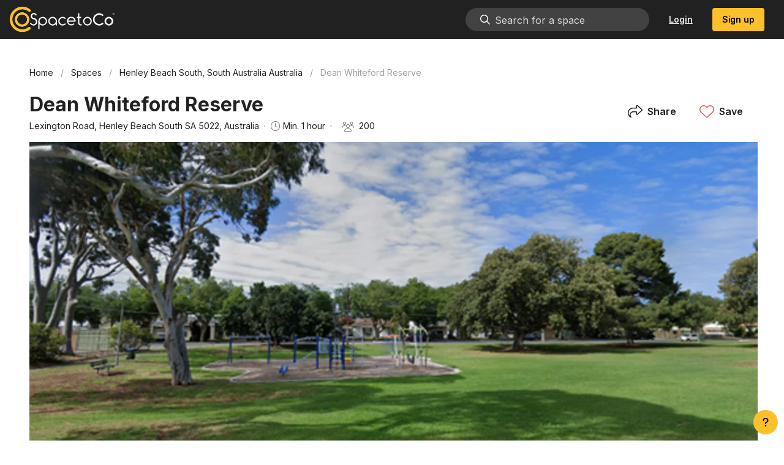

--- FILE ---
content_type: text/html; charset=utf-8
request_url: https://www.spacetoco.com/space/henley-beach-south-sa-dean-whiteford-reserve
body_size: 15377
content:
<!doctype html>
<html data-n-head-ssr lang="en" data-n-head="%7B%22lang%22:%7B%22ssr%22:%22en%22%7D%7D">
  <head>
    <title>Book Dean Whiteford Reserve | SpacetoCo</title><meta data-n-head="ssr" charset="utf-8"><meta data-n-head="ssr" name="viewport" content="width=device-width,initial-scale=1,user-scalable=no,viewport-fit=cover"><meta data-n-head="ssr" name="facebook-domain-verification" content="xzmrd554flgnbsmze9jm1ivvk711ym"><meta data-n-head="ssr" data-hid="charset" charset="utf-8"><meta data-n-head="ssr" data-hid="mobile-web-app-capable" name="mobile-web-app-capable" content="yes"><meta data-n-head="ssr" data-hid="apple-mobile-web-app-title" name="apple-mobile-web-app-title" content="SpacetoCo"><meta data-n-head="ssr" data-hid="theme-color" name="theme-color" content="#fcc02b"><meta data-n-head="ssr" data-hid="og:type" name="og:type" property="og:type" content="website"><meta data-n-head="ssr" data-hid="og:site_name" name="og:site_name" property="og:site_name" content="SpacetoCo"><meta data-n-head="ssr" data-hid="twitter:card" name="twitter:card" property="twitter:card" content="summary_large_image"><meta data-n-head="ssr" data-hid="description" name="description" content="A lovely cosy neigbourhood reserve.

This open space offers recreation and community facilities to the neighbourhood and visitors to the area.

Dean White…"><meta data-n-head="ssr" data-hid="og:description" name="og:description" content="A lovely cosy neigbourhood reserve.

This open space offers recreation and community facilities to the neighbourhood and visitors to the area.

Dean White…"><meta data-n-head="ssr" data-hid="og:title" name="og:title" content="Book Dean Whiteford Reserve | SpacetoCo"><meta data-n-head="ssr" data-hid="og:image" name="og:image" content="https://ucarecdn.com/3b81a09a-d0ea-41bc-b476-77e16c9b2300/-/crop/554x312/0,5/-/preview/-/scale_crop/1200x627/smart_faces/center/-/quality/smart/"><meta data-n-head="ssr" data-hid="og:image:width" name="og:image:width" content="1200"><meta data-n-head="ssr" data-hid="og:image:height" name="og:image:height" content="627"><meta data-n-head="ssr" data-hid="og:image:type" name="og:image:type" content="image/jpeg"><meta data-n-head="ssr" data-hid="og:url" name="og:url" content="https://www.spacetoco.com/space/henley-beach-south-sa-dean-whiteford-reserve"><link data-n-head="ssr" rel="icon" type="image/x-icon" href="/favicon.ico"><link data-n-head="ssr" rel="preconnect" href="https://fonts.gstatic.com/" crossorigin="true"><link data-n-head="ssr" rel="dns-prefetch" href="https://fonts.gstatic.com/"><link data-n-head="ssr" rel="dns-prefetch" href="https://kit.fontawesome.com/" crossorigin="true"><link data-n-head="ssr" rel="preconnect" href="https://kit.fontawesome.com/"><link data-n-head="ssr" rel="stylesheet" type="text/css" href="https://cdn.jsdelivr.net/npm/@mdi/font@latest/css/materialdesignicons.min.css"><link data-n-head="ssr" data-hid="shortcut-icon" rel="shortcut icon" href="/_nuxt/icons/icon_64x64.cfb311.png"><link data-n-head="ssr" data-hid="apple-touch-icon" rel="apple-touch-icon" href="/_nuxt/icons/icon_512x512.cfb311.png" sizes="512x512"><link data-n-head="ssr" rel="manifest" href="/_nuxt/manifest.1fd8dd5e.json" data-hid="manifest"><link data-n-head="ssr" rel="canonical" href="https://www.spacetoco.com/space/henley-beach-south-sa-dean-whiteford-reserve"><script data-n-head="ssr" src="https://kit.fontawesome.com/be3dd9af4c.js" crossorigin="anonymous" defer nonce="MTgyNTQ4ODIxMCwyODMzMDE4MDI0"></script><script data-n-head="ssr" data-hid="hubspot-settings" type="text/javascript" nonce="MTgyNTQ4ODIxMCwyODMzMDE4MDI0">window.hsConversationsSettings={loadImmediately:!1,inlineEmbedSelector:"#hs-container",enableWidgetCookieBanner:!1,disableAttachment:!1}</script><script data-n-head="ssr" type="text/javascript" id="hs-script-loader" async defer src="//js.hs-scripts.com/7071155.js" nonce="MTgyNTQ4ODIxMCwyODMzMDE4MDI0"></script><script data-n-head="ssr" data-hid="google-analytics" type="text/javascript" nonce="MTgyNTQ4ODIxMCwyODMzMDE4MDI0">function gtag(){dataLayer.push(arguments)}window.dataLayer=window.dataLayer||[],gtag("js",new Date),gtag("config","UA-82875489-1")</script><script data-n-head="ssr" data-hid="hotjar-tracking" type="text/javascript" nonce="MTgyNTQ4ODIxMCwyODMzMDE4MDI0">!function(t,h,e,j){t.hj=t.hj||function(){(t.hj.q=t.hj.q||[]).push(arguments)},t._hjSettings={hjid:6412965,hjsv:6},e=h.getElementsByTagName("head")[0],(j=h.createElement("script")).async=1,j.src="https://static.hotjar.com/c/hotjar-"+t._hjSettings.hjid+".js?sv="+t._hjSettings.hjsv,e.appendChild(j)}(window,document)</script><script data-n-head="ssr" data-hid="gtm-script" nonce="MTgyNTQ4ODIxMCwyODMzMDE4MDI0">window._gtm_init||(window._gtm_init=1,function(t,e,n,a,o){t[n]=1==t[n]||"yes"==e[n]||1==e[n]||1==e.msDoNotTrack||t[a]&&t[a][o]&&t[a][o]()?1:0}(window,navigator,"doNotTrack","external","msTrackingProtectionEnabled"),function(a,o,i,g,m){a[m]={},a._gtm_inject=function(t){var e,n;a.doNotTrack||a[m][t]||(a[m][t]=1,a[g]=a[g]||[],a[g].push({"gtm.start":(new Date).getTime(),event:"gtm.js"}),e=o.getElementsByTagName(i)[0],(n=o.createElement(i)).async=!0,n.src="https://www.googletagmanager.com/gtm.js?id="+t,e.parentNode.insertBefore(n,e))},a._gtm_inject("GTM-WQF6NFW")}(window,document,"script","dataLayer","_gtm_ids"))</script><link rel="preload" href="/_nuxt/e6f5458.js" as="script" nonce="MTgyNTQ4ODIxMCwyODMzMDE4MDI0"><link rel="preload" href="/_nuxt/61a0979.js" as="script" nonce="MTgyNTQ4ODIxMCwyODMzMDE4MDI0"><link rel="preload" href="/_nuxt/css/8dff497.css" as="style"><link rel="preload" href="/_nuxt/adceafb.js" as="script" nonce="MTgyNTQ4ODIxMCwyODMzMDE4MDI0"><link rel="preload" href="/_nuxt/css/1abd171.css" as="style"><link rel="preload" href="/_nuxt/bb8bd2a.js" as="script" nonce="MTgyNTQ4ODIxMCwyODMzMDE4MDI0"><link rel="preload" href="/_nuxt/css/84e5b4d.css" as="style"><link rel="preload" href="/_nuxt/79eaed3.js" as="script" nonce="MTgyNTQ4ODIxMCwyODMzMDE4MDI0"><link rel="preload" href="/_nuxt/ef5e315.js" as="script" nonce="MTgyNTQ4ODIxMCwyODMzMDE4MDI0"><link rel="preload" href="/_nuxt/css/622b927.css" as="style"><link rel="preload" href="/_nuxt/88e548b.js" as="script" nonce="MTgyNTQ4ODIxMCwyODMzMDE4MDI0"><link rel="preload" href="/_nuxt/b8674e5.js" as="script" nonce="MTgyNTQ4ODIxMCwyODMzMDE4MDI0"><link rel="preload" href="/_nuxt/css/ddd7a5a.css" as="style"><link rel="preload" href="/_nuxt/14539a1.js" as="script" nonce="MTgyNTQ4ODIxMCwyODMzMDE4MDI0"><link rel="stylesheet" href="/_nuxt/css/8dff497.css"><link rel="stylesheet" href="/_nuxt/css/1abd171.css"><link rel="stylesheet" href="/_nuxt/css/84e5b4d.css"><link rel="stylesheet" href="/_nuxt/css/622b927.css"><link rel="stylesheet" href="/_nuxt/css/ddd7a5a.css"><link rel="preload" href="/_nuxt/static/1769376152/space/henley-beach-south-sa-dean-whiteford-reserve/state.js" as="script" nonce="MTgyNTQ4ODIxMCwyODMzMDE4MDI0"><link rel="preload" href="/_nuxt/static/1769376152/space/henley-beach-south-sa-dean-whiteford-reserve/payload.js" as="script" nonce="MTgyNTQ4ODIxMCwyODMzMDE4MDI0"><link rel="preload" href="/_nuxt/static/1769376152/manifest.js" as="script" nonce="MTgyNTQ4ODIxMCwyODMzMDE4MDI0">
  </head>
  <body>
    <noscript data-n-head="ssr" data-hid="gtm-noscript" data-pbody="true" nonce="MTgyNTQ4ODIxMCwyODMzMDE4MDI0"><iframe src="https://www.googletagmanager.com/ns.html?id=GTM-WQF6NFW&" height="0" width="0" style="display:none;visibility:hidden" title="gtm"></iframe></noscript><div data-server-rendered="true" id="__nuxt"><!----><div id="__layout"><div class="app-wrapper" data-v-4858eae1><div data-app="true" id="app" class="v-application v-application--is-ltr theme--light on-primary-color-black"><div class="v-application--wrap"><div data-v-612e6b59 data-v-4858eae1><header class="header v-sheet theme--dark elevation-0 v-toolbar v-app-bar v-app-bar--fixed" style="height:56px;margin-top:0;transform:translateY(0);left:0;right:0;background-color:#212121;border-color:#212121" data-v-612e6b59><div class="v-toolbar__content" style="height:56px"><a href="https://www.spacetoco.com" data-v-08c16e19 data-v-612e6b59><div aria-label="SpacetoCo | Share and book space by the hour." role="img" class="v-image v-responsive ma-auto logo-img theme--dark" style="width:171px;opacity:1" data-v-08c16e19><div class="v-image__image v-image__image--preload v-image__image--contain" style="background-position:center center"></div><div class="v-responsive__content"></div></div></a> <div class="spacer" data-v-612e6b59></div> <!----> <div class="spacer" style="display:none" data-v-612e6b59></div> <div style="display:none" data-v-08c16e19 data-v-612e6b59><div aria-label="SpacetoCo | Share and book space by the hour." role="img" class="v-image v-responsive ma-auto logo-img theme--dark" style="height:48px;width:75px;opacity:0" data-v-08c16e19><div class="v-image__image v-image__image--preload v-image__image--contain" style="background-position:center center"></div><div class="v-responsive__content"></div></div></div> <div class="spacer" style="display:none" data-v-612e6b59></div> <!----><!----><!----><!----><!----> <button type="button" class="v-app-bar__nav-icon v-btn v-btn--icon v-btn--round theme--dark v-size--default white--text ml-2 ml-large-auto" data-v-612e6b59><span class="v-btn__content"><i aria-hidden="true" class="v-icon notranslate fal fa-bars theme--dark white--text" data-v-612e6b59></i> <i aria-hidden="true" class="v-icon notranslate fal fa-times theme--dark" style="display:none" data-v-612e6b59></i></span></button></div></header> <div role="progressbar" aria-valuemin="0" aria-valuemax="100" class="v-progress-linear page-loader theme--light" style="height:4px;display:none" data-v-612e6b59><div class="v-progress-linear__background secondary" style="opacity:.3;left:0;width:100%"></div><div class="v-progress-linear__buffer"></div><div class="v-progress-linear__indeterminate v-progress-linear__indeterminate--active"><div class="v-progress-linear__indeterminate long secondary"></div><div class="v-progress-linear__indeterminate short secondary"></div></div></div> <nav class="v-navigation-drawer v-navigation-drawer--close v-navigation-drawer--fixed v-navigation-drawer--is-mobile v-navigation-drawer--temporary theme--light" style="height:100vh;top:0;transform:translateX(-100%);width:256px" data-v-612e6b59><div class="v-navigation-drawer__content"><div class="v-list v-sheet theme--light v-list--dense v-list--nav" data-v-612e6b59><div tabindex="-1" class="v-list-item theme--light" data-v-612e6b59><div class="search-wrapper w-full" style="max-width:none" data-v-f1e0f470 data-v-612e6b59><div class="v-input v-input--hide-details v-input--is-disabled v-input--dense theme--light v-text-field v-text-field--enclosed v-text-field--outlined v-select v-autocomplete my-0 search" style="width:100%" data-v-f1e0f470><div class="v-input__control"><div role="combobox" aria-haspopup="listbox" aria-expanded="false" aria-owns="list-1237454" class="v-input__slot"><fieldset aria-hidden="true"><legend style="width:0"><span>​</span></legend></fieldset><div class="v-select__slot"><label for="input-1237454" class="v-label v-label--is-disabled theme--light" style="left:0;right:auto;position:absolute">Search by suburb, city, host or space name</label><input disabled id="input-1237454" autocomplete="off"><div class="v-input__append-inner"><span style="display:none" data-v-f1e0f470>
         
      </span></div><input type="hidden"></div><div class="v-menu"><!----></div></div></div></div></div></div> <!----><!----><!----></div></div><div class="v-navigation-drawer__append"><div class="v-subheader mb-4 theme--light" data-v-612e6b59><a href="https://www.spacetoco.com" data-v-08c16e19 data-v-612e6b59><div aria-label="SpacetoCo | Share and book space by the hour." role="img" class="v-image v-responsive ma-auto logo-img theme--light" style="width:171px;opacity:1" data-v-08c16e19><div class="v-image__image v-image__image--preload v-image__image--contain" style="background-position:center center"></div><div class="v-responsive__content"></div></div></a></div></div><div class="v-navigation-drawer__border"></div></nav></div> <main class="v-main" style="padding-top:56px;padding-right:0;padding-bottom:0;padding-left:0" data-v-4858eae1><div class="v-main__wrap"><div class="container" data-v-4858eae1><div data-v-3340bee4 data-v-4858eae1><div class="my-4" data-v-3340bee4><ul class="v-breadcrumbs pl-0 pt-0 breadcrumbs theme--light" style="display:none" data-v-3340bee4><li><a href="/" class="v-breadcrumbs__item">Home</a></li><li class="v-breadcrumbs__divider">/</li><li><a href="/spaces" class="v-breadcrumbs__item">Spaces</a></li><li class="v-breadcrumbs__divider">/</li><li><a href="/spaces/henley-beach-south-south-australia-australia" class="v-breadcrumbs__item">Henley Beach South, South Australia Australia</a></li><li class="v-breadcrumbs__divider">/</li><li><a href="henley-beach-south-sa-dean-whiteford-reserve" class="v-breadcrumbs__item v-breadcrumbs__item--disabled">Dean Whiteford Reserve</a></li></ul> <div class="d-flex align-center" data-v-7cf2c77e data-v-3340bee4><div class="w-full" data-v-7cf2c77e><h1 data-v-7cf2c77e>
      Dean Whiteford Reserve
      <!----></h1> <div class="d-flex flex-wrap mb-2 w-full" style="font-size:.9rem" data-v-7cf2c77e><!----> <!----> <span data-v-7cf2c77e>Lexington Road, Henley Beach South SA 5022, Australia</span> <span class="inline-block mx-2" data-v-7cf2c77e>·</span> <div class="d-flex align-center" data-v-7cf2c77e><i aria-hidden="true" class="v-icon notranslate mr-1 fal fa-clock theme--light" style="font-size:16px"></i> <span>Min. <span>1 hour</span></span></div> <!----> <!----> <span class="inline-block mx-2" data-v-7cf2c77e>·</span> <div class="d-flex align-center inline-block mx-2" data-v-7cf2c77e><span class="v-tooltip"><!----><div><i aria-hidden="true" class="v-icon notranslate mr-1 fal fa-users theme--light" style="font-size:16px"></i> <span>200</span></div></span></div></div></div> <div class="spacer" data-v-7cf2c77e data-v-7cf2c77e></div> <div class="d-flex actions" data-v-7cf2c77e><div class="spacer" style="display:none" data-v-7cf2c77e data-v-7cf2c77e></div> <!----> <button type="button" class="mb-2 v-btn v-btn--text theme--light v-size--small" data-v-7cf2c77e><span class="v-btn__content"><i aria-hidden="true" class="v-icon notranslate mr-2 fal fa-share theme--light" style="font-size:16px" data-v-7cf2c77e></i>
      Share
    </span></button> <button type="button" class="v-btn v-btn--text theme--light v-size--small" data-v-7cf2c77e><span class="v-btn__content"><i aria-hidden="true" class="v-icon notranslate mr-2 fal fa-heart theme--light red--text text--lighten-1" style="font-size:16px" data-v-7cf2c77e></i>
      Save
    </span></button></div> <div role="dialog" class="v-dialog__container" data-v-7cf2c77e><!----></div> <div role="dialog" class="v-dialog__container" data-v-7cf2c77e><!----></div></div> <div data-v-01bf6868 data-v-3340bee4><div class="row my-0" data-v-01bf6868 data-v-01bf6868><div class="img-wrapper pa-2 pl-3 col col-12" data-v-01bf6868 data-v-01bf6868><div aria-label="Dean Whiteford Reserve - 1" role="img" lazy-src="[data-uri]" src="https://ucarecdn.com/3b81a09a-d0ea-41bc-b476-77e16c9b2300/-/crop/554x312/0,5/-/preview/-/scale_crop/958x558/smart_faces/center/-/quality/smart/" alt="Dean Whiteford Reserve - 1" height="558" max-height="600" class="v-image v-responsive theme--light" style="height:558px;max-height:600px" data-v-01bf6868><div class="v-image__image v-image__image--preload v-image__image--cover" style="background-image:url([data-uri]);background-position:center center"></div><div class="v-image__placeholder"><div class="row fill-height ma-0 align-center justify-center"><div class="spintoco-container" data-v-1d917849><svg xmlns="http://www.w3.org/2000/svg" viewBox="0 0 300 300" class="spintoco-loading" style="width:32px;height:32px;stroke:#fff" data-v-1d917849><circle cx="150" cy="150.11" r="70.07" class="spintoco-st0" data-v-1d917849></circle> <circle cx="150" cy="150" r="133.91" class="spintoco-st1" data-v-1d917849></circle></svg></div></div></div><div class="v-responsive__content"></div></div></div></div> <!----><!----><!----></div></div> <div class="row" data-v-3340bee4 data-v-3340bee4><div class="col-md-8 col-12" data-v-3340bee4 data-v-3340bee4><div data-v-3340bee4><div role="alert" type="warning" class="v-alert global-alert v-sheet theme--dark v-alert--border v-alert--dense v-alert--text v-alert--border-left warning--text" style="display:none"><div class="v-alert__wrapper"><i aria-hidden="true" class="v-icon notranslate v-alert__icon fas fa-exclamation-triangle theme--dark warning--text"></i><div class="v-alert__content"><p>
      You are a registered regular customer of this host, making a booking here will be pre-paid and not part of
      your monthly invoice.
    </p> <p style="display:none"><a href="https://app.spacetoco.com/dashboard/guest/bookings?newBooking=647544e001c579c4ed0dbb89">
        You can make a post-paid booking from your dashboard here
      </a></p></div><div class="v-alert__border v-alert__border--left"></div></div></div> <div role="alert" type="warning" class="v-alert global-alert v-sheet theme--dark v-alert--border v-alert--dense v-alert--text v-alert--border-left warning--text" style="display:none"><div class="v-alert__wrapper"><i aria-hidden="true" class="v-icon notranslate v-alert__icon fas fa-exclamation-triangle theme--dark warning--text"></i><div class="v-alert__content">
    A Host may not book their own Space.
    <br>
    If you wish to block out availability, please use the Manual Booking tool within the Dashboard.
  </div><div class="v-alert__border v-alert__border--left"></div></div></div></div> <div data-v-38c1d831 data-v-3340bee4><div class="d-flex align-center mb-6" data-v-38c1d831><div class="v-avatar transparent" style="height:40px;min-width:40px;width:40px" data-v-41c328e0 data-v-38c1d831><img src="https://ucarecdn.com/e579a82c-a981-4c92-ab43-3fe4c938cd99/-/crop/492x492/0,9/-/resize/300x300/-/resize/80x/-/quality/smart/" alt="City of Charles Sturt Reserves and Halls" referrerpolicy="no-referrer" class="border-primary" data-v-41c328e0></div> <div class="ml-4" data-v-38c1d831><h2 data-v-38c1d831>Hosted by City of Charles Sturt Reserves and Halls</h2> <small data-v-38c1d831><span data-v-38c1d831>SpacetoCo Host since February 2021</span> <span class="inline-block mx-2" data-v-38c1d831>·</span> <span data-v-38c1d831><i aria-hidden="true" class="v-icon notranslate mr-1 far fa-calendar-alt theme--light" style="font-size:16px" data-v-38c1d831></i>
          5k bookings
        </span></small></div> <div class="spacer" data-v-38c1d831 data-v-38c1d831></div></div> <p data-v-38c1d831>
    Hi! We’re your local halls and reserves located in the City of Charles Sturt council. Our locations have a lot to offer, including affordable event, workshop, and family friendly event spaces. Make your booking today, we cannot wait to welcome you and we look forward to your company.
  </p> <div class="d-flex mb-2 flex-wrap" data-v-38c1d831><button type="button" class="mr-2 mb-2 mb-sm-0 v-btn v-btn--has-bg theme--light v-size--default primary black--text" data-v-38c1d831><span class="v-btn__content"><i aria-hidden="true" class="v-icon notranslate mr-2 fas fa-comment-alt-lines theme--light secondary--text" style="font-size:16px" data-v-38c1d831></i>
      Message host
    </span></button> <a href="/org/city-of-charles-sturt" filled="" class="v-btn v-btn--has-bg v-btn--router theme--light v-size--default" data-v-38c1d831><span class="v-btn__content"><i aria-hidden="true" class="v-icon notranslate mr-2 fas fa-map-marked-alt theme--light secondary--text" style="font-size:16px" data-v-38c1d831></i>
      View host's other spaces
    </span></a> <!----></div> <!----></div> <hr role="separator" aria-orientation="horizontal" class="my-6 v-divider theme--light" data-v-3340bee4> <!----> <!----> <div class="about" data-v-3340bee4><h2 class="mb-4">
    About this space
  </h2> <div data-v-379d3d7a><!----> <!----> <!----> <!----> <!----> <div class="word-break" data-v-379d3d7a><p>A lovely cosy neigbourhood reserve.</p>
<p>This open space offers recreation and community facilities to the neighbourhood and visitors to the area.</p>
<p>Dean Whiteford Reserve services the community as neighbourhood open space offering active participation in passive formal or informal, recreational, cultural and community-based pursuits.</p>
<p>The open space features;</p>
<ul>
<li><p>Playground,</p>
</li>
<li><p>Tennis and Basketball Courts,</p>
</li>
<li><p>Limited Traffic, perfect for a picnic/small event</p>
</li>
</ul>
<p>Examples of approved activities suitable for the Reserve;</p>
<ul>
<li><p>Small scale community activities and/or services catering to all ages and cultural groups ie biodiversity and nature groups, child play groups etc.</p>
</li>
<li><p>Activities of a passive or limited active nature that promote a healthy active lifestyle ie tai chi, outdoor fitness, running groups etc.</p>
</li>
<li><p>Small family celebratory events.</p>
</li>
</ul>
</div></div></div> <div id="availability" data-v-3340bee4><hr role="separator" aria-orientation="horizontal" class="my-6 v-divider theme--light"> <div class="d-flex justify-space-between"><h2 class="mb-4">
      Booking schedule
    </h2></div> <div class="row fill-height"><div class="relative col"><div class="d-flex flex-column" style="border-radius:24px 24px 0 0"><!----> <div class="availability-cal v-sheet theme--light" style="height:auto;max-height:200px;overflow:hidden"><div role="progressbar" aria-valuemin="0" aria-valuemax="100" class="v-progress-linear theme--light" style="height:4px;display:none"><div class="v-progress-linear__background primary" style="opacity:.3;left:0;width:100%"></div><div class="v-progress-linear__buffer"></div><div class="v-progress-linear__indeterminate v-progress-linear__indeterminate--active"><div class="v-progress-linear__indeterminate long primary"></div><div class="v-progress-linear__indeterminate short primary"></div></div></div> <div style="height:4px"></div> <div class="v-calendar v-calendar-daily theme--light"><div class="v-calendar-daily__head" style="margin-right:0"><div class="v-calendar-daily__intervals-head" style="width:60px"></div><div class="v-calendar-daily_head-day v-past"><div class="v-calendar-daily_head-weekday">Mon</div><div class="v-calendar-daily_head-day-label"><button type="button" class="disable-events v-btn v-btn--fab v-btn--has-bg v-btn--round v-btn--rounded theme--light v-size--small transparent" style="height:24px;width:24px"><span class="v-btn__content">
          19
        </span></button></div></div><div class="v-calendar-daily_head-day v-past"><div class="v-calendar-daily_head-weekday">Tue</div><div class="v-calendar-daily_head-day-label"><button type="button" class="disable-events v-btn v-btn--fab v-btn--has-bg v-btn--round v-btn--rounded theme--light v-size--small transparent" style="height:24px;width:24px"><span class="v-btn__content">
          20
        </span></button></div></div><div class="v-calendar-daily_head-day v-past"><div class="v-calendar-daily_head-weekday">Wed</div><div class="v-calendar-daily_head-day-label"><button type="button" class="disable-events v-btn v-btn--fab v-btn--has-bg v-btn--round v-btn--rounded theme--light v-size--small transparent" style="height:24px;width:24px"><span class="v-btn__content">
          21
        </span></button></div></div><div class="v-calendar-daily_head-day v-past"><div class="v-calendar-daily_head-weekday">Thu</div><div class="v-calendar-daily_head-day-label"><button type="button" class="disable-events v-btn v-btn--fab v-btn--has-bg v-btn--round v-btn--rounded theme--light v-size--small transparent" style="height:24px;width:24px"><span class="v-btn__content">
          22
        </span></button></div></div><div class="v-calendar-daily_head-day v-past"><div class="v-calendar-daily_head-weekday">Fri</div><div class="v-calendar-daily_head-day-label"><button type="button" class="disable-events v-btn v-btn--fab v-btn--has-bg v-btn--round v-btn--rounded theme--light v-size--small transparent" style="height:24px;width:24px"><span class="v-btn__content">
          23
        </span></button></div></div><div class="v-calendar-daily_head-day v-past"><div class="v-calendar-daily_head-weekday">Sat</div><div class="v-calendar-daily_head-day-label"><button type="button" class="disable-events v-btn v-btn--fab v-btn--has-bg v-btn--round v-btn--rounded theme--light v-size--small transparent" style="height:24px;width:24px"><span class="v-btn__content">
          24
        </span></button></div></div><div class="v-calendar-daily_head-day v-present"><div class="v-calendar-daily_head-weekday primary--text">Sun</div><div class="v-calendar-daily_head-day-label"><button type="button" class="disable-events v-btn v-btn--fab v-btn--has-bg v-btn--round v-btn--rounded theme--light v-size--small primary" style="height:24px;width:24px"><span class="v-btn__content">
          25
        </span></button></div></div></div><div class="v-calendar-daily__body"><div class="v-calendar-daily__scroll-area"><div class="v-calendar-daily__pane" style="height:576px"><div class="v-calendar-daily__day-container"><div class="v-calendar-daily__intervals-body" style="width:60px"><div class="v-calendar-daily__interval" style="height:24px"><div class="v-calendar-daily__interval-text"></div></div><div class="v-calendar-daily__interval" style="height:24px"><div class="v-calendar-daily__interval-text">1 AM</div></div><div class="v-calendar-daily__interval" style="height:24px"><div class="v-calendar-daily__interval-text">2 AM</div></div><div class="v-calendar-daily__interval" style="height:24px"><div class="v-calendar-daily__interval-text">3 AM</div></div><div class="v-calendar-daily__interval" style="height:24px"><div class="v-calendar-daily__interval-text">4 AM</div></div><div class="v-calendar-daily__interval" style="height:24px"><div class="v-calendar-daily__interval-text">5 AM</div></div><div class="v-calendar-daily__interval" style="height:24px"><div class="v-calendar-daily__interval-text">6 AM</div></div><div class="v-calendar-daily__interval" style="height:24px"><div class="v-calendar-daily__interval-text">7 AM</div></div><div class="v-calendar-daily__interval" style="height:24px"><div class="v-calendar-daily__interval-text">8 AM</div></div><div class="v-calendar-daily__interval" style="height:24px"><div class="v-calendar-daily__interval-text">9 AM</div></div><div class="v-calendar-daily__interval" style="height:24px"><div class="v-calendar-daily__interval-text">10 AM</div></div><div class="v-calendar-daily__interval" style="height:24px"><div class="v-calendar-daily__interval-text">11 AM</div></div><div class="v-calendar-daily__interval" style="height:24px"><div class="v-calendar-daily__interval-text">12 PM</div></div><div class="v-calendar-daily__interval" style="height:24px"><div class="v-calendar-daily__interval-text">1 PM</div></div><div class="v-calendar-daily__interval" style="height:24px"><div class="v-calendar-daily__interval-text">2 PM</div></div><div class="v-calendar-daily__interval" style="height:24px"><div class="v-calendar-daily__interval-text">3 PM</div></div><div class="v-calendar-daily__interval" style="height:24px"><div class="v-calendar-daily__interval-text">4 PM</div></div><div class="v-calendar-daily__interval" style="height:24px"><div class="v-calendar-daily__interval-text">5 PM</div></div><div class="v-calendar-daily__interval" style="height:24px"><div class="v-calendar-daily__interval-text">6 PM</div></div><div class="v-calendar-daily__interval" style="height:24px"><div class="v-calendar-daily__interval-text">7 PM</div></div><div class="v-calendar-daily__interval" style="height:24px"><div class="v-calendar-daily__interval-text">8 PM</div></div><div class="v-calendar-daily__interval" style="height:24px"><div class="v-calendar-daily__interval-text">9 PM</div></div><div class="v-calendar-daily__interval" style="height:24px"><div class="v-calendar-daily__interval-text">10 PM</div></div><div class="v-calendar-daily__interval" style="height:24px"><div class="v-calendar-daily__interval-text">11 PM</div></div></div><div class="v-calendar-daily__day v-past"><div class="v-calendar-daily__day-interval" style="height:24px"></div><div class="v-calendar-daily__day-interval" style="height:24px"></div><div class="v-calendar-daily__day-interval" style="height:24px"></div><div class="v-calendar-daily__day-interval" style="height:24px"></div><div class="v-calendar-daily__day-interval" style="height:24px"></div><div class="v-calendar-daily__day-interval" style="height:24px"></div><div class="v-calendar-daily__day-interval" style="height:24px"></div><div class="v-calendar-daily__day-interval" style="height:24px"></div><div class="v-calendar-daily__day-interval" style="height:24px"></div><div class="v-calendar-daily__day-interval" style="height:24px"></div><div class="v-calendar-daily__day-interval" style="height:24px"></div><div class="v-calendar-daily__day-interval" style="height:24px"></div><div class="v-calendar-daily__day-interval" style="height:24px"></div><div class="v-calendar-daily__day-interval" style="height:24px"></div><div class="v-calendar-daily__day-interval" style="height:24px"></div><div class="v-calendar-daily__day-interval" style="height:24px"></div><div class="v-calendar-daily__day-interval" style="height:24px"></div><div class="v-calendar-daily__day-interval" style="height:24px"></div><div class="v-calendar-daily__day-interval" style="height:24px"></div><div class="v-calendar-daily__day-interval" style="height:24px"></div><div class="v-calendar-daily__day-interval" style="height:24px"></div><div class="v-calendar-daily__day-interval" style="height:24px"></div><div class="v-calendar-daily__day-interval" style="height:24px"></div><div class="v-calendar-daily__day-interval" style="height:24px"></div><div class="v-current-time first" style="top:-10px"></div></div><div class="v-calendar-daily__day v-past"><div class="v-calendar-daily__day-interval" style="height:24px"></div><div class="v-calendar-daily__day-interval" style="height:24px"></div><div class="v-calendar-daily__day-interval" style="height:24px"></div><div class="v-calendar-daily__day-interval" style="height:24px"></div><div class="v-calendar-daily__day-interval" style="height:24px"></div><div class="v-calendar-daily__day-interval" style="height:24px"></div><div class="v-calendar-daily__day-interval" style="height:24px"></div><div class="v-calendar-daily__day-interval" style="height:24px"></div><div class="v-calendar-daily__day-interval" style="height:24px"></div><div class="v-calendar-daily__day-interval" style="height:24px"></div><div class="v-calendar-daily__day-interval" style="height:24px"></div><div class="v-calendar-daily__day-interval" style="height:24px"></div><div class="v-calendar-daily__day-interval" style="height:24px"></div><div class="v-calendar-daily__day-interval" style="height:24px"></div><div class="v-calendar-daily__day-interval" style="height:24px"></div><div class="v-calendar-daily__day-interval" style="height:24px"></div><div class="v-calendar-daily__day-interval" style="height:24px"></div><div class="v-calendar-daily__day-interval" style="height:24px"></div><div class="v-calendar-daily__day-interval" style="height:24px"></div><div class="v-calendar-daily__day-interval" style="height:24px"></div><div class="v-calendar-daily__day-interval" style="height:24px"></div><div class="v-calendar-daily__day-interval" style="height:24px"></div><div class="v-calendar-daily__day-interval" style="height:24px"></div><div class="v-calendar-daily__day-interval" style="height:24px"></div><div class="v-current-time" style="top:-10px"></div></div><div class="v-calendar-daily__day v-past"><div class="v-calendar-daily__day-interval" style="height:24px"></div><div class="v-calendar-daily__day-interval" style="height:24px"></div><div class="v-calendar-daily__day-interval" style="height:24px"></div><div class="v-calendar-daily__day-interval" style="height:24px"></div><div class="v-calendar-daily__day-interval" style="height:24px"></div><div class="v-calendar-daily__day-interval" style="height:24px"></div><div class="v-calendar-daily__day-interval" style="height:24px"></div><div class="v-calendar-daily__day-interval" style="height:24px"></div><div class="v-calendar-daily__day-interval" style="height:24px"></div><div class="v-calendar-daily__day-interval" style="height:24px"></div><div class="v-calendar-daily__day-interval" style="height:24px"></div><div class="v-calendar-daily__day-interval" style="height:24px"></div><div class="v-calendar-daily__day-interval" style="height:24px"></div><div class="v-calendar-daily__day-interval" style="height:24px"></div><div class="v-calendar-daily__day-interval" style="height:24px"></div><div class="v-calendar-daily__day-interval" style="height:24px"></div><div class="v-calendar-daily__day-interval" style="height:24px"></div><div class="v-calendar-daily__day-interval" style="height:24px"></div><div class="v-calendar-daily__day-interval" style="height:24px"></div><div class="v-calendar-daily__day-interval" style="height:24px"></div><div class="v-calendar-daily__day-interval" style="height:24px"></div><div class="v-calendar-daily__day-interval" style="height:24px"></div><div class="v-calendar-daily__day-interval" style="height:24px"></div><div class="v-calendar-daily__day-interval" style="height:24px"></div><div class="v-current-time" style="top:-10px"></div></div><div class="v-calendar-daily__day v-past"><div class="v-calendar-daily__day-interval" style="height:24px"></div><div class="v-calendar-daily__day-interval" style="height:24px"></div><div class="v-calendar-daily__day-interval" style="height:24px"></div><div class="v-calendar-daily__day-interval" style="height:24px"></div><div class="v-calendar-daily__day-interval" style="height:24px"></div><div class="v-calendar-daily__day-interval" style="height:24px"></div><div class="v-calendar-daily__day-interval" style="height:24px"></div><div class="v-calendar-daily__day-interval" style="height:24px"></div><div class="v-calendar-daily__day-interval" style="height:24px"></div><div class="v-calendar-daily__day-interval" style="height:24px"></div><div class="v-calendar-daily__day-interval" style="height:24px"></div><div class="v-calendar-daily__day-interval" style="height:24px"></div><div class="v-calendar-daily__day-interval" style="height:24px"></div><div class="v-calendar-daily__day-interval" style="height:24px"></div><div class="v-calendar-daily__day-interval" style="height:24px"></div><div class="v-calendar-daily__day-interval" style="height:24px"></div><div class="v-calendar-daily__day-interval" style="height:24px"></div><div class="v-calendar-daily__day-interval" style="height:24px"></div><div class="v-calendar-daily__day-interval" style="height:24px"></div><div class="v-calendar-daily__day-interval" style="height:24px"></div><div class="v-calendar-daily__day-interval" style="height:24px"></div><div class="v-calendar-daily__day-interval" style="height:24px"></div><div class="v-calendar-daily__day-interval" style="height:24px"></div><div class="v-calendar-daily__day-interval" style="height:24px"></div><div class="v-current-time" style="top:-10px"></div></div><div class="v-calendar-daily__day v-past"><div class="v-calendar-daily__day-interval" style="height:24px"></div><div class="v-calendar-daily__day-interval" style="height:24px"></div><div class="v-calendar-daily__day-interval" style="height:24px"></div><div class="v-calendar-daily__day-interval" style="height:24px"></div><div class="v-calendar-daily__day-interval" style="height:24px"></div><div class="v-calendar-daily__day-interval" style="height:24px"></div><div class="v-calendar-daily__day-interval" style="height:24px"></div><div class="v-calendar-daily__day-interval" style="height:24px"></div><div class="v-calendar-daily__day-interval" style="height:24px"></div><div class="v-calendar-daily__day-interval" style="height:24px"></div><div class="v-calendar-daily__day-interval" style="height:24px"></div><div class="v-calendar-daily__day-interval" style="height:24px"></div><div class="v-calendar-daily__day-interval" style="height:24px"></div><div class="v-calendar-daily__day-interval" style="height:24px"></div><div class="v-calendar-daily__day-interval" style="height:24px"></div><div class="v-calendar-daily__day-interval" style="height:24px"></div><div class="v-calendar-daily__day-interval" style="height:24px"></div><div class="v-calendar-daily__day-interval" style="height:24px"></div><div class="v-calendar-daily__day-interval" style="height:24px"></div><div class="v-calendar-daily__day-interval" style="height:24px"></div><div class="v-calendar-daily__day-interval" style="height:24px"></div><div class="v-calendar-daily__day-interval" style="height:24px"></div><div class="v-calendar-daily__day-interval" style="height:24px"></div><div class="v-calendar-daily__day-interval" style="height:24px"></div><div class="v-current-time" style="top:-10px"></div></div><div class="v-calendar-daily__day v-past"><div class="v-calendar-daily__day-interval" style="height:24px"></div><div class="v-calendar-daily__day-interval" style="height:24px"></div><div class="v-calendar-daily__day-interval" style="height:24px"></div><div class="v-calendar-daily__day-interval" style="height:24px"></div><div class="v-calendar-daily__day-interval" style="height:24px"></div><div class="v-calendar-daily__day-interval" style="height:24px"></div><div class="v-calendar-daily__day-interval" style="height:24px"></div><div class="v-calendar-daily__day-interval" style="height:24px"></div><div class="v-calendar-daily__day-interval" style="height:24px"></div><div class="v-calendar-daily__day-interval" style="height:24px"></div><div class="v-calendar-daily__day-interval" style="height:24px"></div><div class="v-calendar-daily__day-interval" style="height:24px"></div><div class="v-calendar-daily__day-interval" style="height:24px"></div><div class="v-calendar-daily__day-interval" style="height:24px"></div><div class="v-calendar-daily__day-interval" style="height:24px"></div><div class="v-calendar-daily__day-interval" style="height:24px"></div><div class="v-calendar-daily__day-interval" style="height:24px"></div><div class="v-calendar-daily__day-interval" style="height:24px"></div><div class="v-calendar-daily__day-interval" style="height:24px"></div><div class="v-calendar-daily__day-interval" style="height:24px"></div><div class="v-calendar-daily__day-interval" style="height:24px"></div><div class="v-calendar-daily__day-interval" style="height:24px"></div><div class="v-calendar-daily__day-interval" style="height:24px"></div><div class="v-calendar-daily__day-interval" style="height:24px"></div><div class="v-current-time" style="top:-10px"></div></div><div class="v-calendar-daily__day v-present"><div class="v-calendar-daily__day-interval" style="height:24px"></div><div class="v-calendar-daily__day-interval" style="height:24px"></div><div class="v-calendar-daily__day-interval" style="height:24px"></div><div class="v-calendar-daily__day-interval" style="height:24px"></div><div class="v-calendar-daily__day-interval" style="height:24px"></div><div class="v-calendar-daily__day-interval" style="height:24px"></div><div class="v-calendar-daily__day-interval" style="height:24px"></div><div class="v-calendar-daily__day-interval" style="height:24px"></div><div class="v-calendar-daily__day-interval" style="height:24px"></div><div class="v-calendar-daily__day-interval" style="height:24px"></div><div class="v-calendar-daily__day-interval" style="height:24px"></div><div class="v-calendar-daily__day-interval" style="height:24px"></div><div class="v-calendar-daily__day-interval" style="height:24px"></div><div class="v-calendar-daily__day-interval" style="height:24px"></div><div class="v-calendar-daily__day-interval" style="height:24px"></div><div class="v-calendar-daily__day-interval" style="height:24px"></div><div class="v-calendar-daily__day-interval" style="height:24px"></div><div class="v-calendar-daily__day-interval" style="height:24px"></div><div class="v-calendar-daily__day-interval" style="height:24px"></div><div class="v-calendar-daily__day-interval" style="height:24px"></div><div class="v-calendar-daily__day-interval" style="height:24px"></div><div class="v-calendar-daily__day-interval" style="height:24px"></div><div class="v-calendar-daily__day-interval" style="height:24px"></div><div class="v-calendar-daily__day-interval" style="height:24px"></div><div class="v-current-time" style="top:-10px"></div></div></div></div></div></div></div> <div class="reveal-shadow"><button type="button" filled="" class="align-self-end mb-14 v-btn v-btn--has-bg theme--light v-size--default"><span class="v-btn__content"><i aria-hidden="true" class="v-icon notranslate mr-2 fas fa-expand-alt theme--light" style="font-size:16px"></i>
        Show booking schedule
      </span></button></div></div></div></div></div></div> <div data-v-ce300e26 data-v-3340bee4><hr role="separator" aria-orientation="horizontal" class="my-6 v-divider theme--light" data-v-ce300e26> <h2 id="items-charges" class="mb-4" data-v-ce300e26>
    Extra items and charges
  </h2> <p data-v-ce300e26>
    This space has extra items and charges that can be added to your booking.
    Some may be required depending on your booking time and type, which will be
    shown at the checkout.
  </p> <div role="list" class="v-list d-flex flex-wrap transparent v-sheet theme--light" data-v-ce300e26><div tabindex="-1" role="listitem" class="hire-item pl-0 v-list-item v-list-item--three-line theme--light" data-v-ce300e26><div class="v-list-item__content" data-v-ce300e26><div class="v-list-item__title" data-v-ce300e26><strong data-v-ce300e26>Add Bins - 11th bin onwards</strong></div> <div class="v-list-item__subtitle" data-v-ce300e26><span data-v-ce300e26><span class="d-inline-block" data-v-ce300e26><span>$18.00</span> <!----></span> per booking
            
          </span> <span data-v-ce300e26>(50 available)</span></div> <div class="v-list-item__subtitle" data-v-ce300e26><div class="d-inline-block" data-v-ce300e26>
            Booked in conjunction with 'Bin Hire' - charged for each additional bin from the 11th onwards
          </div></div> <!----></div></div><div tabindex="-1" role="listitem" class="hire-item pl-0 v-list-item v-list-item--three-line theme--light" data-v-ce300e26><div class="v-list-item__content" data-v-ce300e26><div class="v-list-item__title" data-v-ce300e26><strong data-v-ce300e26>Permits - By Laws</strong></div> <div class="v-list-item__subtitle" data-v-ce300e26><span data-v-ce300e26><span class="d-inline-block" data-v-ce300e26><span>$55.00</span> <!----></span> per booking
            
          </span> <!----></div> <div class="v-list-item__subtitle" data-v-ce300e26><div class="d-inline-block" data-v-ce300e26>
            Application Fee for permit for any activity requiring permission under By-Law 3 Local Government Land & By-Law 4 Roads
          </div></div> <!----></div></div><div tabindex="-1" role="listitem" class="hire-item pl-0 v-list-item v-list-item--three-line theme--light" data-v-ce300e26><div class="v-list-item__content" data-v-ce300e26><div class="v-list-item__title" data-v-ce300e26><strong data-v-ce300e26>RESERVE HIRE - Private event with 51 - 250 attendees</strong></div> <div class="v-list-item__subtitle" data-v-ce300e26><span data-v-ce300e26><span class="d-inline-block" data-v-ce300e26><span>$35.00</span> <!----></span> per hour
            
          </span> <!----></div> <div class="v-list-item__subtitle" data-v-ce300e26><div class="d-inline-block" data-v-ce300e26>
            Add this charge if you're expecting between 51 - 250 attendees
          </div></div> <!----></div></div><div tabindex="-1" role="listitem" class="hire-item pl-0 v-list-item v-list-item--three-line theme--light" data-v-ce300e26><div class="v-list-item__content" data-v-ce300e26><div class="v-list-item__title" data-v-ce300e26><strong data-v-ce300e26>RESERVE HIRE - Private Event with 250+ attendees</strong></div> <div class="v-list-item__subtitle" data-v-ce300e26><span data-v-ce300e26><span class="d-inline-block" data-v-ce300e26><span>$65.00</span> <!----></span> per hour
            
          </span> <!----></div> <div class="v-list-item__subtitle" data-v-ce300e26><div class="d-inline-block" data-v-ce300e26>
            Add this charge if you're expecting more than 250 attendees
          </div></div> <!----></div></div><div tabindex="-1" role="listitem" class="hire-item pl-0 v-list-item v-list-item--three-line theme--light" data-v-ce300e26><div class="v-list-item__content" data-v-ce300e26><div class="v-list-item__title" data-v-ce300e26><strong data-v-ce300e26>Irrigation Line Marking for Marquees/tents/gazebos (Small Reserve &lt;2500m2)</strong></div> <div class="v-list-item__subtitle" data-v-ce300e26><span data-v-ce300e26><span class="d-inline-block" data-v-ce300e26><span>$91.00</span> <!----></span> per booking
            
          </span> <span data-v-ce300e26>(2 available)</span></div> <div class="v-list-item__subtitle" data-v-ce300e26><div class="d-inline-block" data-v-ce300e26>
            Irrigation line marking charge required for marquees/tents/gazebos
          </div></div> <!----></div></div><div tabindex="-1" role="listitem" class="hire-item pl-0 v-list-item v-list-item--three-line theme--light" data-v-ce300e26><div class="v-list-item__content" data-v-ce300e26><div class="v-list-item__title" data-v-ce300e26><strong data-v-ce300e26>Bin Hire - up to 10 bins</strong></div> <div class="v-list-item__subtitle" data-v-ce300e26><span data-v-ce300e26><span class="d-inline-block" data-v-ce300e26><span>$180.00</span> <!----></span> per booking
            
          </span> <!----></div> <div class="v-list-item__subtitle" data-v-ce300e26><div class="d-inline-block" data-v-ce300e26>
            Up to 10 bins, includes delivery & collection
          </div></div> <!----></div></div><div tabindex="-1" role="listitem" class="hire-item pl-0 v-list-item v-list-item--three-line theme--light" data-v-ce300e26><div class="v-list-item__content" data-v-ce300e26><div class="v-list-item__title" data-v-ce300e26><strong data-v-ce300e26>Amusement Fee (in case of amusement ride, petting zoo, jumping castle or similar)</strong></div> <div class="v-list-item__subtitle" data-v-ce300e26><span data-v-ce300e26><span class="d-inline-block" data-v-ce300e26><span>$50.00</span> <!----></span> per booking
            
          </span> <span data-v-ce300e26>(10 available)</span></div> <div class="v-list-item__subtitle" data-v-ce300e26><div class="d-inline-block" data-v-ce300e26>
            Amusement Fee is required if there will be an amusement ride, petting zoo, jumping castle or similar at the discretion of the Manager Public Health and Safety or the Team Leader Community Safety.
          </div></div> <!----></div></div><div tabindex="-1" role="listitem" class="hire-item pl-0 v-list-item v-list-item--three-line theme--light" data-v-ce300e26><div class="v-list-item__content" data-v-ce300e26><div class="v-list-item__title" data-v-ce300e26><strong data-v-ce300e26>Market Stall at organised event</strong></div> <div class="v-list-item__subtitle" data-v-ce300e26><span data-v-ce300e26><span class="d-inline-block" data-v-ce300e26><span>$20.00</span> <!----></span> per booking
            
          </span> <span data-v-ce300e26>(70 available)</span></div> <div class="v-list-item__subtitle" data-v-ce300e26><div class="d-inline-block" data-v-ce300e26>
            Market Stall at organised event (Marquee not provided)
          </div></div> <!----></div></div></div></div> <hr role="separator" aria-orientation="horizontal" class="my-6 v-divider theme--light" data-v-3340bee4> <div data-v-3340bee4><h2>
    Amenities
  </h2> <div class="v-item-group theme--light v-slide-group v-chip-group v-chip-group--column"><div class="v-slide-group__prev v-slide-group__prev--disabled"><!----></div><div class="v-slide-group__wrapper"><div class="v-slide-group__content"><span tabindex="0" draggable="false" class="v-chip v-chip--clickable v-chip--no-color v-chip--outlined theme--light v-size--default"><span class="v-chip__content"><i aria-hidden="true" class="v-icon notranslate mr-2 fal fa-users-class theme--light" style="font-size:16px"></i>
      Family Friendly
    </span></span><span tabindex="0" draggable="false" class="v-chip v-chip--clickable v-chip--no-color v-chip--outlined theme--light v-size--default"><span class="v-chip__content"><i aria-hidden="true" class="v-icon notranslate mr-2 fal fa-trees theme--light" style="font-size:16px"></i>
      Outdoor Area
    </span></span><span tabindex="0" draggable="false" class="v-chip v-chip--clickable v-chip--no-color v-chip--outlined theme--light v-size--default"><span class="v-chip__content"><i aria-hidden="true" class="v-icon notranslate mr-2 fal fa-child theme--light" style="font-size:16px"></i>
      Playground/ Playspace
    </span></span></div></div><div class="v-slide-group__next v-slide-group__next--disabled"><!----></div></div> <!----></div> <hr role="separator" aria-orientation="horizontal" class="my-6 v-divider theme--light" data-v-3340bee4> <div data-v-3340bee4><h2>Suitable for</h2> <div class="v-item-group theme--light v-slide-group v-chip-group v-chip-group--column"><div class="v-slide-group__prev v-slide-group__prev--disabled"><!----></div><div class="v-slide-group__wrapper"><div class="v-slide-group__content"><span tabindex="0" draggable="false" class="v-chip v-chip--clickable v-chip--no-color v-chip--outlined theme--light v-size--default"><span class="v-chip__content"><i aria-hidden="true" class="v-icon notranslate mr-2 fal fa-camera theme--light" style="font-size:16px"></i>
      Photoshoot
    </span></span><span tabindex="0" draggable="false" class="v-chip v-chip--clickable v-chip--no-color v-chip--outlined theme--light v-size--default"><span class="v-chip__content"><i aria-hidden="true" class="v-icon notranslate mr-2 fal fa-cupcake theme--light" style="font-size:16px"></i>
      Birthday (Kids)
    </span></span><span tabindex="0" draggable="false" class="v-chip v-chip--clickable v-chip--no-color v-chip--outlined theme--light v-size--default"><span class="v-chip__content"><i aria-hidden="true" class="v-icon notranslate mr-2 fal fa-balloons theme--light" style="font-size:16px"></i>
      Birthday Party
    </span></span><span tabindex="0" draggable="false" class="v-chip v-chip--clickable v-chip--no-color v-chip--outlined theme--light v-size--default"><span class="v-chip__content"><i aria-hidden="true" class="v-icon notranslate mr-2 fal fa-party-horn theme--light" style="font-size:16px"></i>
      Celebration
    </span></span><span tabindex="0" draggable="false" class="v-chip v-chip--clickable v-chip--no-color v-chip--outlined theme--light v-size--default"><span class="v-chip__content"><i aria-hidden="true" class="v-icon notranslate mr-2 fal fa-baby-carriage theme--light" style="font-size:16px"></i>
      Baby Shower
    </span></span><span tabindex="0" draggable="false" class="v-chip v-chip--clickable v-chip--no-color v-chip--outlined theme--light v-size--default"><span class="v-chip__content"><i aria-hidden="true" class="v-icon notranslate mr-2 fal fa-teddy-bear theme--light" style="font-size:16px"></i>
      Playgroup
    </span></span><span tabindex="0" draggable="false" class="v-chip v-chip--clickable v-chip--no-color v-chip--outlined theme--light v-size--default"><span class="v-chip__content"><i aria-hidden="true" class="v-icon notranslate mr-2 fal fa-child-reaching theme--light" style="font-size:16px"></i>
      School Holiday Program
    </span></span><span tabindex="0" draggable="false" class="v-chip v-chip--clickable v-chip--no-color v-chip--outlined theme--light v-size--default"><span class="v-chip__content"><i aria-hidden="true" class="v-icon notranslate mr-2 fal fa-people-roof theme--light" style="font-size:16px"></i>
      Community Group
    </span></span><span tabindex="0" draggable="false" class="v-chip v-chip--clickable v-chip--no-color v-chip--outlined theme--light v-size--default"><span class="v-chip__content"><i aria-hidden="true" class="v-icon notranslate mr-2 fal fa-hands-holding-dollar theme--light" style="font-size:16px"></i>
      Fundraiser
    </span></span><span tabindex="0" draggable="false" class="v-chip v-chip--clickable v-chip--no-color v-chip--outlined theme--light v-size--default"><span class="v-chip__content"><i aria-hidden="true" class="v-icon notranslate mr-2 fal fa-chart-network theme--light" style="font-size:16px"></i>
      Gathering
    </span></span><span tabindex="0" draggable="false" class="v-chip v-chip--clickable v-chip--no-color v-chip--outlined theme--light v-size--default"><span class="v-chip__content"><i aria-hidden="true" class="v-icon notranslate mr-2 fal fa-handshake theme--light" style="font-size:16px"></i>
      Meet Up
    </span></span><span tabindex="0" draggable="false" class="v-chip v-chip--clickable v-chip--no-color v-chip--outlined theme--light v-size--default"><span class="v-chip__content"><i aria-hidden="true" class="v-icon notranslate mr-2 fal fa-ferris-wheel theme--light" style="font-size:16px"></i>
      Public Event
    </span></span><span tabindex="0" draggable="false" class="v-chip v-chip--clickable v-chip--no-color v-chip--outlined theme--light v-size--default"><span class="v-chip__content"><i aria-hidden="true" class="v-icon notranslate mr-2 fal fa-people-line theme--light" style="font-size:16px"></i>
      Meeting 
    </span></span><span tabindex="0" draggable="false" class="v-chip v-chip--clickable v-chip--no-color v-chip--outlined theme--light v-size--default"><span class="v-chip__content"><i aria-hidden="true" class="v-icon notranslate mr-2 fal fa-screen-users theme--light" style="font-size:16px"></i>
      Class
    </span></span><span tabindex="0" draggable="false" class="v-chip v-chip--clickable v-chip--no-color v-chip--outlined theme--light v-size--default"><span class="v-chip__content"><i aria-hidden="true" class="v-icon notranslate mr-2 fal fa-person-chalkboard theme--light" style="font-size:16px"></i>
      Training
    </span></span><span tabindex="0" draggable="false" class="v-chip v-chip--clickable v-chip--no-color v-chip--outlined theme--light v-size--default"><span class="v-chip__content"><i aria-hidden="true" class="v-icon notranslate mr-2 fal fa-pen-paintbrush theme--light" style="font-size:16px"></i>
      Workshop
    </span></span><span tabindex="0" draggable="false" class="v-chip v-chip--clickable v-chip--no-color v-chip--outlined theme--light v-size--default"><span class="v-chip__content"><i aria-hidden="true" class="v-icon notranslate mr-2 fal fak fa-meditation theme--light" style="font-size:16px"></i>
      Meditation
    </span></span><span tabindex="0" draggable="false" class="v-chip v-chip--clickable v-chip--no-color v-chip--outlined theme--light v-size--default"><span class="v-chip__content"><i aria-hidden="true" class="v-icon notranslate mr-2 fal fa-heart theme--light" style="font-size:16px"></i>
      Support Group
    </span></span><span tabindex="0" draggable="false" class="v-chip v-chip--clickable v-chip--no-color v-chip--outlined theme--light v-size--default"><span class="v-chip__content"><i aria-hidden="true" class="v-icon notranslate mr-2 fal fak fa-yoga theme--light" style="font-size:16px"></i>
      Yoga
    </span></span><span tabindex="0" draggable="false" class="v-chip v-chip--clickable v-chip--no-color v-chip--outlined theme--light v-size--default"><span class="v-chip__content"><i aria-hidden="true" class="v-icon notranslate mr-2 fal fa-family theme--light" style="font-size:16px"></i>
      Family Event
    </span></span><span tabindex="0" draggable="false" class="v-chip v-chip--clickable v-chip--no-color v-chip--outlined theme--light v-size--default"><span class="v-chip__content"><i aria-hidden="true" class="v-icon notranslate mr-2 fal fa-menorah theme--light" style="font-size:16px"></i>
      Religious Celebration
    </span></span><span tabindex="0" draggable="false" class="v-chip v-chip--clickable v-chip--no-color v-chip--outlined theme--light v-size--default"><span class="v-chip__content"><i aria-hidden="true" class="v-icon notranslate mr-2 fal fa-store theme--light" style="font-size:16px"></i>
      Market
    </span></span><span tabindex="0" draggable="false" class="v-chip v-chip--clickable v-chip--no-color v-chip--outlined theme--light v-size--default"><span class="v-chip__content"><i aria-hidden="true" class="v-icon notranslate mr-2 fal fa-cart-shopping theme--light" style="font-size:16px"></i>
      Pop up Store
    </span></span><span tabindex="0" draggable="false" class="v-chip v-chip--clickable v-chip--no-color v-chip--outlined theme--light v-size--default"><span class="v-chip__content"><i aria-hidden="true" class="v-icon notranslate mr-2 fal fa-shuttlecock theme--light" style="font-size:16px"></i>
      Badminton
    </span></span><span tabindex="0" draggable="false" class="v-chip v-chip--clickable v-chip--no-color v-chip--outlined theme--light v-size--default"><span class="v-chip__content"><i aria-hidden="true" class="v-icon notranslate mr-2 fal fa-basketball-hoop theme--light" style="font-size:16px"></i>
      Basketball
    </span></span><span tabindex="0" draggable="false" class="v-chip v-chip--clickable v-chip--no-color v-chip--outlined theme--light v-size--default"><span class="v-chip__content"><i aria-hidden="true" class="v-icon notranslate mr-2 fal fa-flying-disc theme--light" style="font-size:16px"></i>
      Disc Golf
    </span></span><span tabindex="0" draggable="false" class="v-chip v-chip--clickable v-chip--no-color v-chip--outlined theme--light v-size--default"><span class="v-chip__content"><i aria-hidden="true" class="v-icon notranslate mr-2 fal fa-dumbbell theme--light" style="font-size:16px"></i>
      General Fitness
    </span></span><span tabindex="0" draggable="false" class="v-chip v-chip--clickable v-chip--no-color v-chip--outlined theme--light v-size--default"><span class="v-chip__content"><i aria-hidden="true" class="v-icon notranslate mr-2 fal fa-table-tennis-paddle-ball theme--light" style="font-size:16px"></i>
      Table Tennis
    </span></span><span tabindex="0" draggable="false" class="v-chip v-chip--clickable v-chip--no-color v-chip--outlined theme--light v-size--default"><span class="v-chip__content"><i aria-hidden="true" class="v-icon notranslate mr-2 fal fa-volleyball theme--light" style="font-size:16px"></i>
      Volleyball
    </span></span><span tabindex="0" draggable="false" class="v-chip v-chip--clickable v-chip--no-color v-chip--outlined theme--light v-size--default"><span class="v-chip__content"><i aria-hidden="true" class="v-icon notranslate mr-2 fal fa-heart theme--light" style="font-size:16px"></i>
      Engagement
    </span></span><span tabindex="0" draggable="false" class="v-chip v-chip--clickable v-chip--no-color v-chip--outlined theme--light v-size--default"><span class="v-chip__content"><i aria-hidden="true" class="v-icon notranslate mr-2 fal fak fa-proposal theme--light" style="font-size:16px"></i>
      Marriage Proposal
    </span></span><span tabindex="0" draggable="false" class="v-chip v-chip--clickable v-chip--no-color v-chip--outlined theme--light v-size--default"><span class="v-chip__content"><i aria-hidden="true" class="v-icon notranslate mr-2 fal fa-rings-wedding theme--light" style="font-size:16px"></i>
      Wedding Ceremony
    </span></span><span tabindex="0" draggable="false" class="v-chip v-chip--clickable v-chip--no-color v-chip--outlined theme--light v-size--default"><span class="v-chip__content"><i aria-hidden="true" class="v-icon notranslate mr-2 fal fa-plate-utensils theme--light" style="font-size:16px"></i>
      Wedding Reception
    </span></span></div></div><div class="v-slide-group__next v-slide-group__next--disabled"><!----></div></div> <!----></div> <hr role="separator" aria-orientation="horizontal" class="my-6 v-divider theme--light" data-v-3340bee4> <div data-v-f520a2de data-v-3340bee4><h2 class="mb-4" data-v-f520a2de>
    Location
  </h2> <p data-v-f520a2de><span data-v-f520a2de>Lexington Road, Henley Beach South SA 5022, Australia</span></p> <div class="v-lazy" data-v-f520a2de><!----></div> <div aria-busy="true" aria-live="polite" role="alert" class="v-skeleton-loader loader v-skeleton-loader--is-loading theme--light" style="height:350px;width:100%" data-v-f520a2de><div class="v-skeleton-loader__image v-skeleton-loader__bone"></div></div></div> <hr role="separator" aria-orientation="horizontal" class="my-6 v-divider theme--light" data-v-3340bee4> <div data-v-a4a1c27e data-v-3340bee4><h2 class="mb-4" data-v-a4a1c27e>
    Opening times
  </h2> <p class="subtitle-2" style="display:none" data-v-a4a1c27e>
    Dean Whiteford Reserve
  </p> <div class="grid-content" data-v-a4a1c27e><div data-v-a4a1c27e><h4 data-v-a4a1c27e>
        Monday
      </h4> <p data-v-a4a1c27e>
        8:00am - 10:00pm
      </p></div><div data-v-a4a1c27e><h4 data-v-a4a1c27e>
        Tuesday
      </h4> <p data-v-a4a1c27e>
        8:00am - 10:00pm
      </p></div><div data-v-a4a1c27e><h4 data-v-a4a1c27e>
        Wednesday
      </h4> <p data-v-a4a1c27e>
        8:00am - 10:00pm
      </p></div><div data-v-a4a1c27e><h4 data-v-a4a1c27e>
        Thursday
      </h4> <p data-v-a4a1c27e>
        8:00am - 10:00pm
      </p></div><div data-v-a4a1c27e><h4 data-v-a4a1c27e>
        Friday
      </h4> <p data-v-a4a1c27e>
        8:00am - 10:00pm
      </p></div><div data-v-a4a1c27e><h4 data-v-a4a1c27e>
        Saturday
      </h4> <p data-v-a4a1c27e>
        8:00am - 10:00pm
      </p></div><div data-v-a4a1c27e><h4 data-v-a4a1c27e>
        Sunday
      </h4> <p data-v-a4a1c27e>
        8:00am - 10:00pm
      </p></div></div></div> <hr role="separator" aria-orientation="horizontal" class="my-6 v-divider theme--light" data-v-3340bee4> <h2 class="mb-4" data-v-3340bee4>
        Rules
      </h2> <div data-v-379d3d7a data-v-3340bee4><!----> <!----> <!----> <!----> <!----> <div class="word-break" data-v-379d3d7a><p>§ No confetti or rice may be used at Council venues and open spaces</p>
<p>§ Volume of music must be controlled in the interest of nearby park-goers and must cease no later than booking duration</p>
<p>§ Water weights may be used to secure shade structures, however under no circumstances shall tent pegs/stakes or any other object be driven into the ground without council approval</p>
<p>§ Users must display written Council approval, and proof of line marking if erecting any pegged tent/ marquees</p>
<p>§ Toilets – Soap or hand sanitiser, and paper towels shall be provided by the hirer</p>
<p>§ Users must display written Council approval for any and all equipment erected at Council venues § Users must display written Council approval for any and all Jumping Castles/ Amusement Rides/ Petting Zoos</p>
<p>§ Users must display written Council approval for any and all special activities such as (but not limited to) Vehicle Access, Merchandise Vendors, Food Vendors, Entertainment, Sales of merchandise, alcohol, products and other commercial activities</p>
<p>14 Days notice is required for all irrigation marking.</p>
<p>Detailed Terms of Use are accepted by the user at Check out, and apply to all bookings</p>
</div></div> <!----> <!----> <hr role="separator" aria-orientation="horizontal" class="my-6 v-divider theme--light" data-v-3340bee4> <div data-v-3340bee4><h2 class="mb-4">
    Additional details
  </h2> <div class="mb-4"><div data-v-6e178a10><div class="d-flex align-center" data-v-6e178a10><strong data-v-6e178a10>Host's Cancellation Policy</strong></div> <span data-v-6e178a10>
      100% refund
      <!---->
      on cancellations up until
      14 days before your booking.
      After that,
      <span data-v-6e178a10>cancel and get a 50% refund.</span></span> <div role="dialog" class="v-dialog__container" data-v-6e178a10><span class="underline cursor-pointer" data-v-6e178a10>
        Learn more
      </span><div role="document" data-v-6e178a10="" class="v-dialog__content" style="z-index:0"><div class="v-dialog" style="transform-origin:center center;max-width:590px;display:none"> <div space="[object Object]" class="v-card v-sheet v-sheet--outlined theme--light" data-v-0c6e9a1c data-v-6e178a10><div class="v-card__title" data-v-0c6e9a1c>Booking Cancellation Policy</div> <div class="v-card__text pb-0" data-v-0c6e9a1c><p data-v-0c6e9a1c><span data-v-0c6e9a1c>
        100% refund
        <span data-v-0c6e9a1c>(minus booking fee)</span>
        on cancellations up until
        14 days before your booking.<br data-v-0c6e9a1c>
        After that,
        <span data-v-0c6e9a1c>cancel and get a 50% refund.</span></span></p> <div class="v-timeline v-timeline--dense theme--light" data-v-0c6e9a1c><div class="v-timeline-item v-timeline-item--fill-dot theme--light" data-v-0c6e9a1c><div class="v-timeline-item__body"> <strong data-v-0c6e9a1c>
          Booking Pending Host Approval
        </strong> <br data-v-0c6e9a1c>
        100% refund available if cancelled, expired or declined.
      </div><div class="v-timeline-item__divider"><div class="v-timeline-item__dot"><div class="v-timeline-item__inner-dot info"><i aria-hidden="true" class="v-icon notranslate far fa-clock theme--light white--text" style="font-size:16px" data-v-0c6e9a1c></i></div></div></div></div> <div class="v-timeline-item v-timeline-item--fill-dot theme--light" data-v-0c6e9a1c><div class="v-timeline-item__body"> <strong data-v-0c6e9a1c>Booking Confirmed</strong> <br data-v-0c6e9a1c>
        100% refund available
        <span data-v-0c6e9a1c>(minus booking fee)</span></div><div class="v-timeline-item__divider"><div class="v-timeline-item__dot"><div class="v-timeline-item__inner-dot success"><i aria-hidden="true" class="v-icon notranslate far fa-check theme--light white--text" style="font-size:16px" data-v-0c6e9a1c></i></div></div></div></div> <div class="v-timeline-item v-timeline-item--fill-dot theme--light" data-v-0c6e9a1c><div class="v-timeline-item__body"> <strong data-v-0c6e9a1c>
          14 Days
          Before Booking Start Time
        </strong><br data-v-0c6e9a1c>
        Free Cancellation Ends<br data-v-0c6e9a1c> <span data-v-0c6e9a1c>
          Cancel and get a 50% refund from this point on.
        </span></div><div class="v-timeline-item__divider"><div class="v-timeline-item__dot"><div class="v-timeline-item__inner-dot warning"><i aria-hidden="true" class="v-icon notranslate far fa-undo theme--light white--text" style="font-size:16px" data-v-0c6e9a1c></i></div></div></div></div> <div class="v-timeline-item v-timeline-item--fill-dot theme--light" data-v-0c6e9a1c><div class="v-timeline-item__body"> <strong data-v-0c6e9a1c>Booking Start Time</strong><br data-v-0c6e9a1c> <span data-v-0c6e9a1c>Booking cannot be cancelled after the start time.</span></div><div class="v-timeline-item__divider"><div class="v-timeline-item__dot"><div class="v-timeline-item__inner-dot error"><i aria-hidden="true" class="v-icon notranslate far fa-house-user theme--light white--text" style="font-size:16px" data-v-0c6e9a1c></i></div></div></div></div></div> <div data-v-0c6e9a1c><h3 class="my-2" data-v-0c6e9a1c>
        Booking Fee Info
      </h3> <p data-v-0c6e9a1c>
        If the booking is cancelled for any reason<span data-v-0c6e9a1c> after being approved</span>,
        the booking fee of
        <span data-v-0c6e9a1c><strong data-v-0c6e9a1c>2.5% of the booking total</strong> (minimum $1/booking)
        </span>
        is non-refundable<!---->.
      </p> <p data-v-0c6e9a1c>
        This may include cancellations outside of the Hosts control (e.g. government lockdown).
        <span data-v-0c6e9a1c>
          The total booking cost, including the booking fee, will be refunded if your booking is declined by the Host.
        </span></p> <!----></div></div> <div class="v-card__actions" data-v-0c6e9a1c><div class="d-flex align-center" style="font-size:.875rem" data-v-0c6e9a1c><i aria-hidden="true" class="v-icon notranslate mr-2 far fa-info-circle theme--light" style="font-size:16px" data-v-0c6e9a1c></i> <a href="https://support.spacetoco.com/the-guest-booking-fee" target="_blank" data-v-0c6e9a1c>
        Learn more about cancellation
        <span data-v-0c6e9a1c>& booking fees</span></a></div> <div class="spacer" data-v-0c6e9a1c></div> <button type="button" class="v-btn v-btn--text theme--light v-size--default" data-v-0c6e9a1c><span class="v-btn__content">
      Close
    </span></button></div></div></div></div></div></div></div> <div class="mb-4" style="display:none"><strong>Parking and Public Transport Information</strong> <div data-v-379d3d7a><!----> <!----> <!----> <!----> <!----> <div class="word-break" data-v-379d3d7a></div></div></div> <div style="display:none"><strong>Space Terms and Conditions</strong> <p><a rel="noopener noreferrer" href="#">Read this Space's terms and conditions</a></p></div> <div><strong>This Space is covered by SpaceProtect</strong> <p><a href="https://support.spacetoco.com/space-protect-for-guests" target="_blank">
        Click here to learn about SpaceProtect
      </a></p></div></div> <hr role="separator" aria-orientation="horizontal" class="my-6 v-divider theme--light" data-v-3340bee4> <div data-v-671b2b07 data-v-3340bee4><div data-v-671b2b07><div class="d-flex justify-space-between row-pointer" data-v-671b2b07><h2 class="mb-4" data-v-671b2b07>
        Frequently asked questions
      </h2> <i aria-hidden="true" class="v-icon notranslate mb-4 mr-6 fal fa-plus theme--light" data-v-671b2b07></i></div></div> <div class="v-item-group theme--light v-expansion-panels v-expansion-panels--accordion v-expansion-panels--flat" style="display:none" data-v-671b2b07><div aria-expanded="false" class="v-expansion-panel" data-v-671b2b07><hr role="separator" aria-orientation="horizontal" class="my-2 v-divider theme--light" data-v-671b2b07> <button type="button" class="v-expansion-panel-header justify-space-between pl-0 content-primary" data-v-671b2b07><strong class="font-weight-medium" data-v-671b2b07>Can I view the space before booking?</strong> <i aria-hidden="true" class="v-icon notranslate ml-2 justify-end fal fa-plus theme--light" style="font-size:16px" data-v-671b2b07></i><div class="v-expansion-panel-header__icon"><i aria-hidden="true" class="v-icon notranslate material-icons theme--light"></i></div></button> <!----></div><div aria-expanded="false" class="v-expansion-panel" data-v-671b2b07><hr role="separator" aria-orientation="horizontal" class="my-2 v-divider theme--light" data-v-671b2b07> <button type="button" class="v-expansion-panel-header justify-space-between pl-0 content-primary" data-v-671b2b07><strong class="font-weight-medium" data-v-671b2b07>What should my booking time include?</strong> <i aria-hidden="true" class="v-icon notranslate ml-2 justify-end fal fa-plus theme--light" style="font-size:16px" data-v-671b2b07></i><div class="v-expansion-panel-header__icon"><i aria-hidden="true" class="v-icon notranslate material-icons theme--light"></i></div></button> <!----></div><div aria-expanded="false" class="v-expansion-panel" data-v-671b2b07><hr role="separator" aria-orientation="horizontal" class="my-2 v-divider theme--light" data-v-671b2b07> <button type="button" class="v-expansion-panel-header justify-space-between pl-0 content-primary" data-v-671b2b07><strong class="font-weight-medium" data-v-671b2b07>I’d like some more detail about the space, can I chat with the Host directly?</strong> <i aria-hidden="true" class="v-icon notranslate ml-2 justify-end fal fa-plus theme--light" style="font-size:16px" data-v-671b2b07></i><div class="v-expansion-panel-header__icon"><i aria-hidden="true" class="v-icon notranslate material-icons theme--light"></i></div></button> <!----></div><div aria-expanded="false" class="v-expansion-panel" data-v-671b2b07><hr role="separator" aria-orientation="horizontal" class="my-2 v-divider theme--light" data-v-671b2b07> <button type="button" class="v-expansion-panel-header justify-space-between pl-0 content-primary" data-v-671b2b07><strong class="font-weight-medium" data-v-671b2b07>Does booking this space require upfront payment?</strong> <i aria-hidden="true" class="v-icon notranslate ml-2 justify-end fal fa-plus theme--light" style="font-size:16px" data-v-671b2b07></i><div class="v-expansion-panel-header__icon"><i aria-hidden="true" class="v-icon notranslate material-icons theme--light"></i></div></button> <!----></div><div aria-expanded="false" class="v-expansion-panel" data-v-671b2b07><hr role="separator" aria-orientation="horizontal" class="my-2 v-divider theme--light" data-v-671b2b07> <button type="button" class="v-expansion-panel-header justify-space-between pl-0 content-primary" data-v-671b2b07><strong class="font-weight-medium" data-v-671b2b07>I’m on the fence, can I reserve a booking slot and make a decision later?</strong> <i aria-hidden="true" class="v-icon notranslate ml-2 justify-end fal fa-plus theme--light" style="font-size:16px" data-v-671b2b07></i><div class="v-expansion-panel-header__icon"><i aria-hidden="true" class="v-icon notranslate material-icons theme--light"></i></div></button> <!----></div><div aria-expanded="false" class="v-expansion-panel" data-v-671b2b07><hr role="separator" aria-orientation="horizontal" class="my-2 v-divider theme--light" data-v-671b2b07> <button type="button" class="v-expansion-panel-header justify-space-between pl-0 content-primary" data-v-671b2b07><strong class="font-weight-medium" data-v-671b2b07>Will I be required to pay a bond for this space?</strong> <i aria-hidden="true" class="v-icon notranslate ml-2 justify-end fal fa-plus theme--light" style="font-size:16px" data-v-671b2b07></i><div class="v-expansion-panel-header__icon"><i aria-hidden="true" class="v-icon notranslate material-icons theme--light"></i></div></button> <!----></div><div aria-expanded="false" class="v-expansion-panel" data-v-671b2b07><hr role="separator" aria-orientation="horizontal" class="my-2 v-divider theme--light" data-v-671b2b07> <button type="button" class="v-expansion-panel-header justify-space-between pl-0 content-primary" data-v-671b2b07><strong class="font-weight-medium" data-v-671b2b07>How can I access the space once I’ve booked it?</strong> <i aria-hidden="true" class="v-icon notranslate ml-2 justify-end fal fa-plus theme--light" style="font-size:16px" data-v-671b2b07></i><div class="v-expansion-panel-header__icon"><i aria-hidden="true" class="v-icon notranslate material-icons theme--light"></i></div></button> <!----></div><div aria-expanded="false" class="v-expansion-panel" data-v-671b2b07><hr role="separator" aria-orientation="horizontal" class="my-2 v-divider theme--light" data-v-671b2b07> <button type="button" class="v-expansion-panel-header justify-space-between pl-0 content-primary" data-v-671b2b07><strong class="font-weight-medium" data-v-671b2b07>I’ve booked an outdoor space, how can I ensure the public does not use this space?</strong> <i aria-hidden="true" class="v-icon notranslate ml-2 justify-end fal fa-plus theme--light" style="font-size:16px" data-v-671b2b07></i><div class="v-expansion-panel-header__icon"><i aria-hidden="true" class="v-icon notranslate material-icons theme--light"></i></div></button> <!----></div><div aria-expanded="false" class="v-expansion-panel" data-v-671b2b07><hr role="separator" aria-orientation="horizontal" class="my-2 v-divider theme--light" data-v-671b2b07> <button type="button" class="v-expansion-panel-header justify-space-between pl-0 content-primary" data-v-671b2b07><strong class="font-weight-medium" data-v-671b2b07>Something came up, can I cancel my booking?</strong> <i aria-hidden="true" class="v-icon notranslate ml-2 justify-end fal fa-plus theme--light" style="font-size:16px" data-v-671b2b07></i><div class="v-expansion-panel-header__icon"><i aria-hidden="true" class="v-icon notranslate material-icons theme--light"></i></div></button> <!----><!----></div></div></div> <hr role="separator" aria-orientation="horizontal" class="mt-2 mb-6 v-divider theme--light" data-v-3340bee4></div> <div class="booking-bar col-md-4 col-12" data-v-3340bee4 data-v-3340bee4><!----> <div aria-busy="true" aria-live="polite" role="alert" class="v-skeleton-loader v-skeleton-loader--is-loading theme--light" data-v-3340bee4><div class="v-skeleton-loader__paragraph v-skeleton-loader__bone"><div class="v-skeleton-loader__text v-skeleton-loader__bone"></div><div class="v-skeleton-loader__text v-skeleton-loader__bone"></div><div class="v-skeleton-loader__text v-skeleton-loader__bone"></div></div><div class="v-skeleton-loader__paragraph v-skeleton-loader__bone"><div class="v-skeleton-loader__text v-skeleton-loader__bone"></div><div class="v-skeleton-loader__text v-skeleton-loader__bone"></div><div class="v-skeleton-loader__text v-skeleton-loader__bone"></div></div><div class="v-skeleton-loader__paragraph v-skeleton-loader__bone"><div class="v-skeleton-loader__text v-skeleton-loader__bone"></div><div class="v-skeleton-loader__text v-skeleton-loader__bone"></div><div class="v-skeleton-loader__text v-skeleton-loader__bone"></div></div></div></div></div> <div class="row" data-v-3340bee4 data-v-3340bee4><div class="col col-12" data-v-3340bee4 data-v-3340bee4><div data-v-3340bee4><h2 class="mb-2">
    City of Charles Sturt Reserves and Halls's other spaces
  </h2> <div class="row my-0"><div class="col-sm-6 col-md-4 col-12"><div class="v-card v-sheet v-sheet--outlined theme--light h-full d-flex" data-v-2dcfee5e><span class="v-tooltip v-tooltip--top" data-v-2dcfee5e><!----></span> <a href="/space/kilkenny-hall" target="_blank" class="main block relative w-full" data-v-2dcfee5e><!----> <div class="relative" data-v-2dcfee5e><div eager="" class="v-window v-item-group theme--dark v-window--show-arrows-on-hover v-carousel" style="height:230px" data-v-2dcfee5e><div class="v-window__container"><div class="v-window-item" data-v-2dcfee5e><div class="v-image v-responsive v-carousel__item theme--dark" style="height:500px"><div class="v-responsive__content"><div lazy-src="[data-uri]" src="https://ucarecdn.com/73fd6d86-8a74-4028-83f4-ffc1ebfb908a/-/crop/5184x2915/0,0/-/preview/-/scale_crop/300x190/smart_faces/center/-/quality/smart/" class="v-image v-responsive theme--dark" style="height:230px" data-v-2dcfee5e><div class="v-image__image v-image__image--preload v-image__image--cover" style="background-image:url([data-uri]);background-position:center center"></div><div class="v-image__placeholder"><div class="row fill-height ma-0 align-center justify-center"><div class="spintoco-container" data-v-1d917849><svg xmlns="http://www.w3.org/2000/svg" viewBox="0 0 300 300" class="spintoco-loading" style="width:32px;height:32px;stroke:#fff" data-v-1d917849><circle cx="150" cy="150.11" r="70.07" class="spintoco-st0" data-v-1d917849></circle> <circle cx="150" cy="150" r="133.91" class="spintoco-st1" data-v-1d917849></circle></svg></div></div></div><div class="v-responsive__content"></div></div></div></div></div> <!----><div class="v-window__prev"><button type="button" aria-label="Previous visual" class="v-btn v-btn--icon v-btn--round theme--dark v-size--default" data-v-2dcfee5e><span class="v-btn__content"><i aria-hidden="true" class="v-icon notranslate far fa-chevron-left theme--dark" data-v-2dcfee5e></i></span></button></div><div class="v-window__next"><button type="button" aria-label="Next visual" class="v-btn v-btn--icon v-btn--round theme--dark v-size--default" data-v-2dcfee5e><span class="v-btn__content"><i aria-hidden="true" class="v-icon notranslate far fa-chevron-right theme--dark" data-v-2dcfee5e></i></span></button></div></div></div> <h3 class="font-weight-medium price primary black--text" data-v-2dcfee5e><!----></h3></div> <div class="pa-4" data-v-2dcfee5e><h3 class="font-weight-medium space-title" data-v-2dcfee5e><span data-v-2dcfee5e><!---->
          Kilkenny Community Hall
        </span></h3> <p class="mb-1" data-v-2dcfee5e>
        Kilkenny
        <!----></p> <div class="d-flex mb-4 stats" data-v-2dcfee5e><div class="mr-4" data-v-2dcfee5e><div class="d-flex align-center" data-v-2dcfee5e><i aria-hidden="true" class="v-icon notranslate mr-1 fal fa-clock theme--light" style="font-size:16px"></i> <span>Min. <span>1 hour</span></span></div></div> <div class="mr-4" data-v-2dcfee5e><div class="d-flex align-center" data-v-2dcfee5e><span class="v-tooltip"><!----><div><i aria-hidden="true" class="v-icon notranslate mr-1 fal fa-users theme--light" style="font-size:16px"></i> <span>100</span></div></span></div></div> <div class="d-flex align-center" data-v-2dcfee5e><i aria-hidden="true" class="v-icon notranslate mr-1 fal fa-star theme--light" style="font-size:16px"></i> <strong class="inline-block mr-1">3.7</strong> <span class="content-tertiary">(3)</span></div></div> <div class="d-flex align-center host" data-v-2dcfee5e><div class="d-flex align-center" data-v-2dcfee5e><div class="mr-2"><div class="v-avatar transparent" style="height:40px;min-width:40px;width:40px" data-v-41c328e0><img src="https://ucarecdn.com/e579a82c-a981-4c92-ab43-3fe4c938cd99/-/crop/492x492/0,9/-/resize/300x300/-/resize/80x/-/quality/smart/" alt="City of Charles Sturt Reserves and Halls" referrerpolicy="no-referrer" class="border-primary" data-v-41c328e0></div></div> <strong>City of Charles Sturt Reserves and Halls</strong></div></div></div></a> <!----></div></div><div class="col-sm-6 col-md-4 col-12"><div class="v-card v-sheet v-sheet--outlined theme--light h-full d-flex" data-v-2dcfee5e><span class="v-tooltip v-tooltip--top" data-v-2dcfee5e><!----></span> <a href="/space/woodville-north-community-hall" target="_blank" class="main block relative w-full" data-v-2dcfee5e><!----> <div class="relative" data-v-2dcfee5e><div eager="" class="v-window v-item-group theme--dark v-window--show-arrows-on-hover v-carousel" style="height:230px" data-v-2dcfee5e><div class="v-window__container"><div class="v-window-item" data-v-2dcfee5e><div class="v-image v-responsive v-carousel__item theme--dark" style="height:500px"><div class="v-responsive__content"><div lazy-src="[data-uri]" src="https://ucarecdn.com/7bc514be-850f-4d8d-ae97-b45647447b66/-/crop/5184x2915/0,0/-/preview/-/scale_crop/300x190/smart_faces/center/-/quality/smart/" class="v-image v-responsive theme--dark" style="height:230px" data-v-2dcfee5e><div class="v-image__image v-image__image--preload v-image__image--cover" style="background-image:url([data-uri]);background-position:center center"></div><div class="v-image__placeholder"><div class="row fill-height ma-0 align-center justify-center"><div class="spintoco-container" data-v-1d917849><svg xmlns="http://www.w3.org/2000/svg" viewBox="0 0 300 300" class="spintoco-loading" style="width:32px;height:32px;stroke:#fff" data-v-1d917849><circle cx="150" cy="150.11" r="70.07" class="spintoco-st0" data-v-1d917849></circle> <circle cx="150" cy="150" r="133.91" class="spintoco-st1" data-v-1d917849></circle></svg></div></div></div><div class="v-responsive__content"></div></div></div></div></div> <!----><div class="v-window__prev"><button type="button" aria-label="Previous visual" class="v-btn v-btn--icon v-btn--round theme--dark v-size--default" data-v-2dcfee5e><span class="v-btn__content"><i aria-hidden="true" class="v-icon notranslate far fa-chevron-left theme--dark" data-v-2dcfee5e></i></span></button></div><div class="v-window__next"><button type="button" aria-label="Next visual" class="v-btn v-btn--icon v-btn--round theme--dark v-size--default" data-v-2dcfee5e><span class="v-btn__content"><i aria-hidden="true" class="v-icon notranslate far fa-chevron-right theme--dark" data-v-2dcfee5e></i></span></button></div></div></div> <h3 class="font-weight-medium price primary black--text" data-v-2dcfee5e><!----></h3></div> <div class="pa-4" data-v-2dcfee5e><h3 class="font-weight-medium space-title" data-v-2dcfee5e><span data-v-2dcfee5e><!---->
          Woodville North Community Hall
        </span></h3> <p class="mb-1" data-v-2dcfee5e>
        Woodville North
        <!----></p> <div class="d-flex mb-4 stats" data-v-2dcfee5e><div class="mr-4" data-v-2dcfee5e><div class="d-flex align-center" data-v-2dcfee5e><i aria-hidden="true" class="v-icon notranslate mr-1 fal fa-clock theme--light" style="font-size:16px"></i> <span>Min. <span>1 hour</span></span></div></div> <div class="mr-4" data-v-2dcfee5e><div class="d-flex align-center" data-v-2dcfee5e><span class="v-tooltip"><!----><div><i aria-hidden="true" class="v-icon notranslate mr-1 fal fa-users theme--light" style="font-size:16px"></i> <span>70</span></div></span></div></div> <div class="d-flex align-center" data-v-2dcfee5e><i aria-hidden="true" class="v-icon notranslate mr-1 fal fa-star theme--light" style="font-size:16px"></i> <strong class="inline-block mr-1">4.4</strong> <span class="content-tertiary">(5)</span></div></div> <div class="d-flex align-center host" data-v-2dcfee5e><div class="d-flex align-center" data-v-2dcfee5e><div class="mr-2"><div class="v-avatar transparent" style="height:40px;min-width:40px;width:40px" data-v-41c328e0><img src="https://ucarecdn.com/e579a82c-a981-4c92-ab43-3fe4c938cd99/-/crop/492x492/0,9/-/resize/300x300/-/resize/80x/-/quality/smart/" alt="City of Charles Sturt Reserves and Halls" referrerpolicy="no-referrer" class="border-primary" data-v-41c328e0></div></div> <strong>City of Charles Sturt Reserves and Halls</strong></div></div></div></a> <!----></div></div><div class="col-sm-6 col-md-4 col-12"><div class="v-card v-sheet v-sheet--outlined theme--light h-full d-flex" data-v-2dcfee5e><span class="v-tooltip v-tooltip--top" data-v-2dcfee5e><!----></span> <a href="/space/point-malcolm-reserve" target="_blank" class="main block relative w-full" data-v-2dcfee5e><!----> <div class="relative" data-v-2dcfee5e><div eager="" class="v-window v-item-group theme--dark v-window--show-arrows-on-hover v-carousel" style="height:230px" data-v-2dcfee5e><div class="v-window__container"><div class="v-window-item" data-v-2dcfee5e><div class="v-image v-responsive v-carousel__item theme--dark" style="height:500px"><div class="v-responsive__content"><div lazy-src="[data-uri]" src="https://ucarecdn.com/c3108d7e-20d4-401f-b184-a8d48051da2e/-/crop/5184x2915/0,0/-/preview/-/scale_crop/300x190/smart_faces/center/-/quality/smart/" class="v-image v-responsive theme--dark" style="height:230px" data-v-2dcfee5e><div class="v-image__image v-image__image--preload v-image__image--cover" style="background-image:url([data-uri]);background-position:center center"></div><div class="v-image__placeholder"><div class="row fill-height ma-0 align-center justify-center"><div class="spintoco-container" data-v-1d917849><svg xmlns="http://www.w3.org/2000/svg" viewBox="0 0 300 300" class="spintoco-loading" style="width:32px;height:32px;stroke:#fff" data-v-1d917849><circle cx="150" cy="150.11" r="70.07" class="spintoco-st0" data-v-1d917849></circle> <circle cx="150" cy="150" r="133.91" class="spintoco-st1" data-v-1d917849></circle></svg></div></div></div><div class="v-responsive__content"></div></div></div></div></div> <!----><div class="v-window__prev"><button type="button" aria-label="Previous visual" class="v-btn v-btn--icon v-btn--round theme--dark v-size--default" data-v-2dcfee5e><span class="v-btn__content"><i aria-hidden="true" class="v-icon notranslate far fa-chevron-left theme--dark" data-v-2dcfee5e></i></span></button></div><div class="v-window__next"><button type="button" aria-label="Next visual" class="v-btn v-btn--icon v-btn--round theme--dark v-size--default" data-v-2dcfee5e><span class="v-btn__content"><i aria-hidden="true" class="v-icon notranslate far fa-chevron-right theme--dark" data-v-2dcfee5e></i></span></button></div></div></div> <h3 class="font-weight-medium price primary black--text" data-v-2dcfee5e><!----></h3></div> <div class="pa-4" data-v-2dcfee5e><h3 class="font-weight-medium space-title" data-v-2dcfee5e><span data-v-2dcfee5e><!---->
          Point Malcolm Reserve
        </span></h3> <p class="mb-1" data-v-2dcfee5e>
        Semaphore Park
        <!----></p> <div class="d-flex mb-4 stats" data-v-2dcfee5e><div class="mr-4" data-v-2dcfee5e><div class="d-flex align-center" data-v-2dcfee5e><i aria-hidden="true" class="v-icon notranslate mr-1 fal fa-clock theme--light" style="font-size:16px"></i> <span>Min. <span>1 hour</span></span></div></div> <div class="mr-4" data-v-2dcfee5e><div class="d-flex align-center" data-v-2dcfee5e><span class="v-tooltip"><!----><div><i aria-hidden="true" class="v-icon notranslate mr-1 fal fa-users theme--light" style="font-size:16px"></i> <span>5000</span></div></span></div></div> <div class="d-flex align-center" data-v-2dcfee5e><i aria-hidden="true" class="v-icon notranslate mr-1 fal fa-star theme--light" style="font-size:16px"></i> <strong class="inline-block mr-1">3.7</strong> <span class="content-tertiary">(18)</span></div></div> <div class="d-flex align-center host" data-v-2dcfee5e><div class="d-flex align-center" data-v-2dcfee5e><div class="mr-2"><div class="v-avatar transparent" style="height:40px;min-width:40px;width:40px" data-v-41c328e0><img src="https://ucarecdn.com/e579a82c-a981-4c92-ab43-3fe4c938cd99/-/crop/492x492/0,9/-/resize/300x300/-/resize/80x/-/quality/smart/" alt="City of Charles Sturt Reserves and Halls" referrerpolicy="no-referrer" class="border-primary" data-v-41c328e0></div></div> <strong>City of Charles Sturt Reserves and Halls</strong></div></div></div></a> <!----></div></div></div></div></div></div> <div class="row" data-v-3340bee4 data-v-3340bee4><div class="col col-12" data-v-3340bee4 data-v-3340bee4><div data-v-3340bee4><h2 class="mb-2">
    Similar spaces nearby
  </h2> <div class="row my-0"><div class="col-sm-6 col-md-4 col-12"><div class="v-card v-sheet v-sheet--outlined theme--light h-full d-flex" data-v-2dcfee5e><span class="v-tooltip v-tooltip--top" data-v-2dcfee5e><!----></span> <a href="/space/ngutungka-henley-beach-sa-large-activity-space" target="_blank" class="main block relative w-full" data-v-2dcfee5e><!----> <div class="relative" data-v-2dcfee5e><div eager="" class="v-window v-item-group theme--dark v-window--show-arrows-on-hover v-carousel" style="height:230px" data-v-2dcfee5e><div class="v-window__container"><div class="v-window-item" data-v-2dcfee5e><div class="v-image v-responsive v-carousel__item theme--dark" style="height:500px"><div class="v-responsive__content"><div lazy-src="[data-uri]" src="https://ucarecdn.com/57e4d718-37d0-41eb-a20e-85732d564db3/-/crop/842x473/0,44/-/preview/-/scale_crop/300x190/smart_faces/center/-/quality/smart/" class="v-image v-responsive theme--dark" style="height:230px" data-v-2dcfee5e><div class="v-image__image v-image__image--preload v-image__image--cover" style="background-image:url([data-uri]);background-position:center center"></div><div class="v-image__placeholder"><div class="row fill-height ma-0 align-center justify-center"><div class="spintoco-container" data-v-1d917849><svg xmlns="http://www.w3.org/2000/svg" viewBox="0 0 300 300" class="spintoco-loading" style="width:32px;height:32px;stroke:#fff" data-v-1d917849><circle cx="150" cy="150.11" r="70.07" class="spintoco-st0" data-v-1d917849></circle> <circle cx="150" cy="150" r="133.91" class="spintoco-st1" data-v-1d917849></circle></svg></div></div></div><div class="v-responsive__content"></div></div></div></div></div> <!----><div class="v-window__prev"><button type="button" aria-label="Previous visual" class="v-btn v-btn--icon v-btn--round theme--dark v-size--default" data-v-2dcfee5e><span class="v-btn__content"><i aria-hidden="true" class="v-icon notranslate far fa-chevron-left theme--dark" data-v-2dcfee5e></i></span></button></div><div class="v-window__next"><button type="button" aria-label="Next visual" class="v-btn v-btn--icon v-btn--round theme--dark v-size--default" data-v-2dcfee5e><span class="v-btn__content"><i aria-hidden="true" class="v-icon notranslate far fa-chevron-right theme--dark" data-v-2dcfee5e></i></span></button></div></div></div> <h3 class="font-weight-medium price primary black--text" data-v-2dcfee5e><!----></h3></div> <div class="pa-4" data-v-2dcfee5e><h3 class="font-weight-medium space-title" data-v-2dcfee5e><span data-v-2dcfee5e><!---->
          The Hall
        </span></h3> <p class="mb-1" data-v-2dcfee5e>
        Henley Beach
        <!----></p> <div class="d-flex mb-4 stats" data-v-2dcfee5e><div class="mr-4" data-v-2dcfee5e><div class="d-flex align-center" data-v-2dcfee5e><i aria-hidden="true" class="v-icon notranslate mr-1 fal fa-clock theme--light" style="font-size:16px"></i> <span>Min. <span>1 hour</span></span></div></div> <div class="mr-4" data-v-2dcfee5e><div class="d-flex align-center" data-v-2dcfee5e><span class="v-tooltip"><!----><div><i aria-hidden="true" class="v-icon notranslate mr-1 fal fa-users theme--light" style="font-size:16px"></i> <span>96</span></div></span></div></div> <div class="d-flex align-center" data-v-2dcfee5e><i aria-hidden="true" class="v-icon notranslate mr-1 fal fa-star theme--light" style="font-size:16px"></i> <strong class="inline-block mr-1">5</strong> <span class="content-tertiary">(3)</span></div></div> <div class="d-flex align-center host" data-v-2dcfee5e><div class="d-flex align-center" data-v-2dcfee5e><div class="mr-2"><div class="v-avatar transparent" style="height:40px;min-width:40px;width:40px" data-v-41c328e0><img src="https://ucarecdn.com/fed5cb84-b222-45d7-85c4-f6faee5f145e/-/crop/533x533/35,0/-/resize/300x300/-/resize/80x/-/quality/smart/" alt="Ngutungka Henley" referrerpolicy="no-referrer" class="border-primary" data-v-41c328e0></div></div> <strong>Ngutungka Henley</strong></div></div></div></a> <!----></div></div><div class="col-sm-6 col-md-4 col-12"><div class="v-card v-sheet v-sheet--outlined theme--light h-full d-flex" data-v-2dcfee5e><span class="v-tooltip v-tooltip--top" data-v-2dcfee5e><!----></span> <a href="/space/ngutungka-henley-beach-sa-medium-activity-space-kitchen" target="_blank" class="main block relative w-full" data-v-2dcfee5e><!----> <div class="relative" data-v-2dcfee5e><div eager="" class="v-window v-item-group theme--dark v-window--show-arrows-on-hover v-carousel" style="height:230px" data-v-2dcfee5e><div class="v-window__container"><div class="v-window-item" data-v-2dcfee5e><div class="v-image v-responsive v-carousel__item theme--dark" style="height:500px"><div class="v-responsive__content"><div lazy-src="[data-uri]" src="https://ucarecdn.com/41464b0e-56ce-4e66-9b8f-b3464e911a5d/-/crop/842x473/0,44/-/preview/-/scale_crop/300x190/smart_faces/center/-/quality/smart/" class="v-image v-responsive theme--dark" style="height:230px" data-v-2dcfee5e><div class="v-image__image v-image__image--preload v-image__image--cover" style="background-image:url([data-uri]);background-position:center center"></div><div class="v-image__placeholder"><div class="row fill-height ma-0 align-center justify-center"><div class="spintoco-container" data-v-1d917849><svg xmlns="http://www.w3.org/2000/svg" viewBox="0 0 300 300" class="spintoco-loading" style="width:32px;height:32px;stroke:#fff" data-v-1d917849><circle cx="150" cy="150.11" r="70.07" class="spintoco-st0" data-v-1d917849></circle> <circle cx="150" cy="150" r="133.91" class="spintoco-st1" data-v-1d917849></circle></svg></div></div></div><div class="v-responsive__content"></div></div></div></div></div> <!----><div class="v-window__prev"><button type="button" aria-label="Previous visual" class="v-btn v-btn--icon v-btn--round theme--dark v-size--default" data-v-2dcfee5e><span class="v-btn__content"><i aria-hidden="true" class="v-icon notranslate far fa-chevron-left theme--dark" data-v-2dcfee5e></i></span></button></div><div class="v-window__next"><button type="button" aria-label="Next visual" class="v-btn v-btn--icon v-btn--round theme--dark v-size--default" data-v-2dcfee5e><span class="v-btn__content"><i aria-hidden="true" class="v-icon notranslate far fa-chevron-right theme--dark" data-v-2dcfee5e></i></span></button></div></div></div> <h3 class="font-weight-medium price primary black--text" data-v-2dcfee5e><!----></h3></div> <div class="pa-4" data-v-2dcfee5e><h3 class="font-weight-medium space-title" data-v-2dcfee5e><span data-v-2dcfee5e><!---->
          Activity Space (Kitchen)
        </span></h3> <p class="mb-1" data-v-2dcfee5e>
        Henley Beach
        <!----></p> <div class="d-flex mb-4 stats" data-v-2dcfee5e><div class="mr-4" data-v-2dcfee5e><div class="d-flex align-center" data-v-2dcfee5e><i aria-hidden="true" class="v-icon notranslate mr-1 fal fa-clock theme--light" style="font-size:16px"></i> <span>Min. <span>1 hour</span></span></div></div> <div class="mr-4" data-v-2dcfee5e><div class="d-flex align-center" data-v-2dcfee5e><span class="v-tooltip"><!----><div><i aria-hidden="true" class="v-icon notranslate mr-1 fal fa-users theme--light" style="font-size:16px"></i> <span>30</span></div></span></div></div> <div class="d-flex align-center" data-v-2dcfee5e><i aria-hidden="true" class="v-icon notranslate mr-1 fal fa-star theme--light" style="font-size:16px"></i> <strong class="inline-block mr-1">5</strong> <span class="content-tertiary">(2)</span></div></div> <div class="d-flex align-center host" data-v-2dcfee5e><div class="d-flex align-center" data-v-2dcfee5e><div class="mr-2"><div class="v-avatar transparent" style="height:40px;min-width:40px;width:40px" data-v-41c328e0><img src="https://ucarecdn.com/fed5cb84-b222-45d7-85c4-f6faee5f145e/-/crop/533x533/35,0/-/resize/300x300/-/resize/80x/-/quality/smart/" alt="Ngutungka Henley" referrerpolicy="no-referrer" class="border-primary" data-v-41c328e0></div></div> <strong>Ngutungka Henley</strong></div></div></div></a> <!----></div></div><div class="col-sm-6 col-md-4 col-12"><div class="v-card v-sheet v-sheet--outlined theme--light h-full d-flex" data-v-2dcfee5e><span class="v-tooltip v-tooltip--top" data-v-2dcfee5e><!----></span> <a href="/space/findon-library" target="_blank" class="main block relative w-full" data-v-2dcfee5e><!----> <div class="relative" data-v-2dcfee5e><div eager="" class="v-window v-item-group theme--dark v-window--show-arrows-on-hover v-carousel" style="height:230px" data-v-2dcfee5e><div class="v-window__container"><div class="v-window-item" data-v-2dcfee5e><div class="v-image v-responsive v-carousel__item theme--dark" style="height:500px"><div class="v-responsive__content"><div lazy-src="[data-uri]" src="https://ucarecdn.com/095182d3-c84a-44e7-a112-35ae3e0efe49/-/crop/3966x2233/0,551/-/preview/-/scale_crop/300x190/smart_faces/center/-/quality/smart/" class="v-image v-responsive theme--dark" style="height:230px" data-v-2dcfee5e><div class="v-image__image v-image__image--preload v-image__image--cover" style="background-image:url([data-uri]);background-position:center center"></div><div class="v-image__placeholder"><div class="row fill-height ma-0 align-center justify-center"><div class="spintoco-container" data-v-1d917849><svg xmlns="http://www.w3.org/2000/svg" viewBox="0 0 300 300" class="spintoco-loading" style="width:32px;height:32px;stroke:#fff" data-v-1d917849><circle cx="150" cy="150.11" r="70.07" class="spintoco-st0" data-v-1d917849></circle> <circle cx="150" cy="150" r="133.91" class="spintoco-st1" data-v-1d917849></circle></svg></div></div></div><div class="v-responsive__content"></div></div></div></div></div> <!----><div class="v-window__prev"><button type="button" aria-label="Previous visual" class="v-btn v-btn--icon v-btn--round theme--dark v-size--default" data-v-2dcfee5e><span class="v-btn__content"><i aria-hidden="true" class="v-icon notranslate far fa-chevron-left theme--dark" data-v-2dcfee5e></i></span></button></div><div class="v-window__next"><button type="button" aria-label="Next visual" class="v-btn v-btn--icon v-btn--round theme--dark v-size--default" data-v-2dcfee5e><span class="v-btn__content"><i aria-hidden="true" class="v-icon notranslate far fa-chevron-right theme--dark" data-v-2dcfee5e></i></span></button></div></div></div> <!----></div> <div class="pa-4" data-v-2dcfee5e><h3 class="font-weight-medium space-title" data-v-2dcfee5e><span data-v-2dcfee5e><!---->
          Findon Library
        </span></h3> <p class="mb-1" data-v-2dcfee5e>
        Findon
        <!----></p> <div class="d-flex mb-4 stats" data-v-2dcfee5e><div class="mr-4" data-v-2dcfee5e><div class="d-flex align-center" data-v-2dcfee5e><i aria-hidden="true" class="v-icon notranslate mr-1 fal fa-clock theme--light" style="font-size:16px"></i> <span>Min. <span>1 hour</span></span></div></div> <div class="mr-4" data-v-2dcfee5e><div class="d-flex align-center" data-v-2dcfee5e><span class="v-tooltip"><!----><div><i aria-hidden="true" class="v-icon notranslate mr-1 fal fa-users theme--light" style="font-size:16px"></i> <span>21</span></div></span></div></div> <div class="d-flex align-center" data-v-2dcfee5e><i aria-hidden="true" class="v-icon notranslate mr-1 fal fa-star theme--light" style="font-size:16px"></i> <strong class="inline-block mr-1">4.7</strong> <span class="content-tertiary">(23)</span></div></div> <div class="d-flex align-center host" data-v-2dcfee5e><div class="d-flex align-center" data-v-2dcfee5e><div class="mr-2"><div class="v-avatar transparent" style="height:40px;min-width:40px;width:40px" data-v-41c328e0><img src="https://ucarecdn.com/6ea10723-88e3-4461-8a7f-fd725792469b/-/crop/492x492/0,9/-/resize/300x300/-/resize/80x/-/quality/smart/" alt="City of Charles Sturt Libraries" referrerpolicy="no-referrer" class="border-primary" data-v-41c328e0></div></div> <strong>City of Charles Sturt Libraries</strong></div></div></div></a> <!----></div></div><div class="col-sm-6 col-md-4 col-12"><div class="v-card v-sheet v-sheet--outlined theme--light h-full d-flex" data-v-2dcfee5e><span class="v-tooltip v-tooltip--top" data-v-2dcfee5e><!----></span> <a href="/space/findon-main-function-area" target="_blank" class="main block relative w-full" data-v-2dcfee5e><!----> <div class="relative" data-v-2dcfee5e><div eager="" class="v-window v-item-group theme--dark v-window--show-arrows-on-hover v-carousel" style="height:230px" data-v-2dcfee5e><div class="v-window__container"><div class="v-window-item" data-v-2dcfee5e><div class="v-image v-responsive v-carousel__item theme--dark" style="height:500px"><div class="v-responsive__content"><div lazy-src="[data-uri]" src="https://ucarecdn.com/e9290e3e-a9cd-4e81-bb48-db158a04db2f/-/crop/5184x2914/0,0/-/preview/-/scale_crop/300x190/smart_faces/center/-/quality/smart/" class="v-image v-responsive theme--dark" style="height:230px" data-v-2dcfee5e><div class="v-image__image v-image__image--preload v-image__image--cover" style="background-image:url([data-uri]);background-position:center center"></div><div class="v-image__placeholder"><div class="row fill-height ma-0 align-center justify-center"><div class="spintoco-container" data-v-1d917849><svg xmlns="http://www.w3.org/2000/svg" viewBox="0 0 300 300" class="spintoco-loading" style="width:32px;height:32px;stroke:#fff" data-v-1d917849><circle cx="150" cy="150.11" r="70.07" class="spintoco-st0" data-v-1d917849></circle> <circle cx="150" cy="150" r="133.91" class="spintoco-st1" data-v-1d917849></circle></svg></div></div></div><div class="v-responsive__content"></div></div></div></div></div> <!----><div class="v-window__prev"><button type="button" aria-label="Previous visual" class="v-btn v-btn--icon v-btn--round theme--dark v-size--default" data-v-2dcfee5e><span class="v-btn__content"><i aria-hidden="true" class="v-icon notranslate far fa-chevron-left theme--dark" data-v-2dcfee5e></i></span></button></div><div class="v-window__next"><button type="button" aria-label="Next visual" class="v-btn v-btn--icon v-btn--round theme--dark v-size--default" data-v-2dcfee5e><span class="v-btn__content"><i aria-hidden="true" class="v-icon notranslate far fa-chevron-right theme--dark" data-v-2dcfee5e></i></span></button></div></div></div> <h3 class="font-weight-medium price primary black--text" data-v-2dcfee5e><!----></h3></div> <div class="pa-4" data-v-2dcfee5e><h3 class="font-weight-medium space-title" data-v-2dcfee5e><span data-v-2dcfee5e><!---->
          Main Function Area
        </span></h3> <p class="mb-1" data-v-2dcfee5e>
        Findon
        <!----></p> <div class="d-flex mb-4 stats" data-v-2dcfee5e><div class="mr-4" data-v-2dcfee5e><div class="d-flex align-center" data-v-2dcfee5e><i aria-hidden="true" class="v-icon notranslate mr-1 fal fa-clock theme--light" style="font-size:16px"></i> <span>Min. <span>1 hour</span></span></div></div> <div class="mr-4" data-v-2dcfee5e><div class="d-flex align-center" data-v-2dcfee5e><span class="v-tooltip"><!----><div><i aria-hidden="true" class="v-icon notranslate mr-1 fal fa-users theme--light" style="font-size:16px"></i> <span>100</span></div></span></div></div> <div class="d-flex align-center" data-v-2dcfee5e><i aria-hidden="true" class="v-icon notranslate mr-1 fal fa-star theme--light" style="font-size:16px"></i> <strong class="inline-block mr-1">4.6</strong> <span class="content-tertiary">(31)</span></div></div> <div class="d-flex align-center host" data-v-2dcfee5e><div class="d-flex align-center" data-v-2dcfee5e><div class="mr-2"><div class="v-avatar transparent" style="height:40px;min-width:40px;width:40px" data-v-41c328e0><img src="https://ucarecdn.com/c31a13be-2a73-4985-b825-4793a1a9d0c9/-/crop/492x492/0,9/-/resize/300x300/-/resize/80x/-/quality/smart/" alt="Findon Community Centre CCS" referrerpolicy="no-referrer" class="border-primary" data-v-41c328e0></div></div> <strong>Findon Community Centre CCS</strong></div></div></div></a> <!----></div></div><div class="col-sm-6 col-md-4 col-12"><div class="v-card v-sheet v-sheet--outlined theme--light h-full d-flex" data-v-2dcfee5e><span class="v-tooltip v-tooltip--top" data-v-2dcfee5e><!----></span> <a href="/space/findon-the-glass-house-room" target="_blank" class="main block relative w-full" data-v-2dcfee5e><!----> <div class="relative" data-v-2dcfee5e><div eager="" class="v-window v-item-group theme--dark v-window--show-arrows-on-hover v-carousel" style="height:230px" data-v-2dcfee5e><div class="v-window__container"><div class="v-window-item" data-v-2dcfee5e><div class="v-image v-responsive v-carousel__item theme--dark" style="height:500px"><div class="v-responsive__content"><div lazy-src="[data-uri]" src="https://ucarecdn.com/a8498909-d248-49ac-bd42-31499b66ad72/-/crop/5103x2873/0,154/-/preview/-/scale_crop/300x190/smart_faces/center/-/quality/smart/" class="v-image v-responsive theme--dark" style="height:230px" data-v-2dcfee5e><div class="v-image__image v-image__image--preload v-image__image--cover" style="background-image:url([data-uri]);background-position:center center"></div><div class="v-image__placeholder"><div class="row fill-height ma-0 align-center justify-center"><div class="spintoco-container" data-v-1d917849><svg xmlns="http://www.w3.org/2000/svg" viewBox="0 0 300 300" class="spintoco-loading" style="width:32px;height:32px;stroke:#fff" data-v-1d917849><circle cx="150" cy="150.11" r="70.07" class="spintoco-st0" data-v-1d917849></circle> <circle cx="150" cy="150" r="133.91" class="spintoco-st1" data-v-1d917849></circle></svg></div></div></div><div class="v-responsive__content"></div></div></div></div></div> <!----><div class="v-window__prev"><button type="button" aria-label="Previous visual" class="v-btn v-btn--icon v-btn--round theme--dark v-size--default" data-v-2dcfee5e><span class="v-btn__content"><i aria-hidden="true" class="v-icon notranslate far fa-chevron-left theme--dark" data-v-2dcfee5e></i></span></button></div><div class="v-window__next"><button type="button" aria-label="Next visual" class="v-btn v-btn--icon v-btn--round theme--dark v-size--default" data-v-2dcfee5e><span class="v-btn__content"><i aria-hidden="true" class="v-icon notranslate far fa-chevron-right theme--dark" data-v-2dcfee5e></i></span></button></div></div></div> <h3 class="font-weight-medium price primary black--text" data-v-2dcfee5e><!----></h3></div> <div class="pa-4" data-v-2dcfee5e><h3 class="font-weight-medium space-title" data-v-2dcfee5e><span data-v-2dcfee5e><!---->
          The Glass House Room
        </span></h3> <p class="mb-1" data-v-2dcfee5e>
        Findon
        <!----></p> <div class="d-flex mb-4 stats" data-v-2dcfee5e><div class="mr-4" data-v-2dcfee5e><div class="d-flex align-center" data-v-2dcfee5e><i aria-hidden="true" class="v-icon notranslate mr-1 fal fa-clock theme--light" style="font-size:16px"></i> <span>Min. <span>1 hour</span></span></div></div> <div class="mr-4" data-v-2dcfee5e><div class="d-flex align-center" data-v-2dcfee5e><span class="v-tooltip"><!----><div><i aria-hidden="true" class="v-icon notranslate mr-1 fal fa-users theme--light" style="font-size:16px"></i> <span>14</span></div></span></div></div> <div class="d-flex align-center" data-v-2dcfee5e><i aria-hidden="true" class="v-icon notranslate mr-1 fal fa-star theme--light" style="font-size:16px"></i> <strong class="inline-block mr-1">4.8</strong> <span class="content-tertiary">(15)</span></div></div> <div class="d-flex align-center host" data-v-2dcfee5e><div class="d-flex align-center" data-v-2dcfee5e><div class="mr-2"><div class="v-avatar transparent" style="height:40px;min-width:40px;width:40px" data-v-41c328e0><img src="https://ucarecdn.com/c31a13be-2a73-4985-b825-4793a1a9d0c9/-/crop/492x492/0,9/-/resize/300x300/-/resize/80x/-/quality/smart/" alt="Findon Community Centre CCS" referrerpolicy="no-referrer" class="border-primary" data-v-41c328e0></div></div> <strong>Findon Community Centre CCS</strong></div></div></div></a> <!----></div></div><div class="col-sm-6 col-md-4 col-12"><div class="v-card v-sheet v-sheet--outlined theme--light h-full d-flex" data-v-2dcfee5e><span class="v-tooltip v-tooltip--top" data-v-2dcfee5e><!----></span> <a href="/space/findon-the-garden-room" target="_blank" class="main block relative w-full" data-v-2dcfee5e><!----> <div class="relative" data-v-2dcfee5e><div eager="" class="v-window v-item-group theme--dark v-window--show-arrows-on-hover v-carousel" style="height:230px" data-v-2dcfee5e><div class="v-window__container"><div class="v-window-item" data-v-2dcfee5e><div class="v-image v-responsive v-carousel__item theme--dark" style="height:500px"><div class="v-responsive__content"><div lazy-src="[data-uri]" src="https://ucarecdn.com/1c0aea92-7994-4c2a-a53d-9cd88911ebd9/-/crop/6000x3377/0,0/-/preview/-/scale_crop/300x190/smart_faces/center/-/quality/smart/" class="v-image v-responsive theme--dark" style="height:230px" data-v-2dcfee5e><div class="v-image__image v-image__image--preload v-image__image--cover" style="background-image:url([data-uri]);background-position:center center"></div><div class="v-image__placeholder"><div class="row fill-height ma-0 align-center justify-center"><div class="spintoco-container" data-v-1d917849><svg xmlns="http://www.w3.org/2000/svg" viewBox="0 0 300 300" class="spintoco-loading" style="width:32px;height:32px;stroke:#fff" data-v-1d917849><circle cx="150" cy="150.11" r="70.07" class="spintoco-st0" data-v-1d917849></circle> <circle cx="150" cy="150" r="133.91" class="spintoco-st1" data-v-1d917849></circle></svg></div></div></div><div class="v-responsive__content"></div></div></div></div></div> <!----><div class="v-window__prev"><button type="button" aria-label="Previous visual" class="v-btn v-btn--icon v-btn--round theme--dark v-size--default" data-v-2dcfee5e><span class="v-btn__content"><i aria-hidden="true" class="v-icon notranslate far fa-chevron-left theme--dark" data-v-2dcfee5e></i></span></button></div><div class="v-window__next"><button type="button" aria-label="Next visual" class="v-btn v-btn--icon v-btn--round theme--dark v-size--default" data-v-2dcfee5e><span class="v-btn__content"><i aria-hidden="true" class="v-icon notranslate far fa-chevron-right theme--dark" data-v-2dcfee5e></i></span></button></div></div></div> <h3 class="font-weight-medium price primary black--text" data-v-2dcfee5e><!----></h3></div> <div class="pa-4" data-v-2dcfee5e><h3 class="font-weight-medium space-title" data-v-2dcfee5e><span data-v-2dcfee5e><!---->
          The Garden Room
        </span></h3> <p class="mb-1" data-v-2dcfee5e>
        Findon
        <!----></p> <div class="d-flex mb-4 stats" data-v-2dcfee5e><div class="mr-4" data-v-2dcfee5e><div class="d-flex align-center" data-v-2dcfee5e><i aria-hidden="true" class="v-icon notranslate mr-1 fal fa-clock theme--light" style="font-size:16px"></i> <span>Min. <span>1 hour</span></span></div></div> <div class="mr-4" data-v-2dcfee5e><div class="d-flex align-center" data-v-2dcfee5e><span class="v-tooltip"><!----><div><i aria-hidden="true" class="v-icon notranslate mr-1 fal fa-users theme--light" style="font-size:16px"></i> <span>35</span></div></span></div></div> <div class="d-flex align-center" data-v-2dcfee5e><i aria-hidden="true" class="v-icon notranslate mr-1 fal fa-star theme--light" style="font-size:16px"></i> <strong class="inline-block mr-1">5</strong> <span class="content-tertiary">(28)</span></div></div> <div class="d-flex align-center host" data-v-2dcfee5e><div class="d-flex align-center" data-v-2dcfee5e><div class="mr-2"><div class="v-avatar transparent" style="height:40px;min-width:40px;width:40px" data-v-41c328e0><img src="https://ucarecdn.com/c31a13be-2a73-4985-b825-4793a1a9d0c9/-/crop/492x492/0,9/-/resize/300x300/-/resize/80x/-/quality/smart/" alt="Findon Community Centre CCS" referrerpolicy="no-referrer" class="border-primary" data-v-41c328e0></div></div> <strong>Findon Community Centre CCS</strong></div></div></div></a> <!----></div></div></div></div></div></div></div></div></div></main> <footer class="v-footer v-sheet theme--dark app-footer d-print-none pt-16" data-v-ce7dcae2 data-v-4858eae1><div class="w-full h-full justify-lg-start" data-v-ce7dcae2><div class="row blog-block mb-2" data-v-ce7dcae2><div class="col-sm-6 col-md-2 col-12" data-v-ce7dcae2><div data-v-ce7dcae2><h3 class="subtitle-1 ml-4" data-v-ce7dcae2>
            SpacetoCo
          </h3> <div role="list" class="v-list v-sheet theme--dark v-list--flat" data-v-ce7dcae2><a tabindex="0" href="https://platform.spacetoco.com/" target="_blank" role="listitem" class="pt-0 v-list-item v-list-item--link theme--dark" data-v-ce7dcae2><div class="v-list-item__content" data-v-ce7dcae2><span class="grey--text" data-v-ce7dcae2>About us</span></div></a><a tabindex="0" href="https://support.spacetoco.com/" target="_blank" role="listitem" class="pt-0 v-list-item v-list-item--link theme--dark" data-v-ce7dcae2><div class="v-list-item__content" data-v-ce7dcae2><span class="grey--text" data-v-ce7dcae2>Support center</span></div></a><a tabindex="0" href="https://support.spacetoco.com/spacetoco-terms-conditions" target="_blank" role="listitem" class="pt-0 v-list-item v-list-item--link theme--dark" data-v-ce7dcae2><div class="v-list-item__content" data-v-ce7dcae2><span class="grey--text" data-v-ce7dcae2>Terms and Conditions</span></div></a><a tabindex="0" href="https://support.spacetoco.com/spacetoco-privacy-policy" target="_blank" role="listitem" class="pt-0 v-list-item v-list-item--link theme--dark" data-v-ce7dcae2><div class="v-list-item__content" data-v-ce7dcae2><span class="grey--text" data-v-ce7dcae2>Privacy policy</span></div></a><a tabindex="0" href="https://www.spacetoco.com/testimonials" target="_blank" role="listitem" class="pt-0 v-list-item v-list-item--link theme--dark" data-v-ce7dcae2><div class="v-list-item__content" data-v-ce7dcae2><span class="grey--text" data-v-ce7dcae2>Testimonials</span></div></a><a tabindex="0" href="https://blog.spacetoco.com/co-create" target="_blank" role="listitem" class="pt-0 v-list-item v-list-item--link theme--dark" data-v-ce7dcae2><div class="v-list-item__content" data-v-ce7dcae2><span class="grey--text" data-v-ce7dcae2>Careers at SpacetoCo</span></div></a><a tabindex="0" href="https://platform.spacetoco.com/contact-us" target="_blank" role="listitem" class="pt-0 v-list-item v-list-item--link theme--dark" data-v-ce7dcae2><div class="v-list-item__content" data-v-ce7dcae2><span class="grey--text" data-v-ce7dcae2>Contact us</span></div></a></div></div> <!----></div><div class="col-sm-6 col-md-3 col-12" data-v-ce7dcae2><div data-v-ce7dcae2><h3 class="subtitle-1 ml-4" data-v-ce7dcae2>
            Online Booking Platform
          </h3> <div role="list" class="v-list v-sheet theme--dark v-list--flat" data-v-ce7dcae2><a tabindex="0" href="https://platform.spacetoco.com/" target="_blank" role="listitem" class="pt-0 v-list-item v-list-item--link theme--dark" data-v-ce7dcae2><div class="v-list-item__content" data-v-ce7dcae2><span class="grey--text" data-v-ce7dcae2>Local government</span></div></a><a tabindex="0" href="https://platform.spacetoco.com/" target="_blank" role="listitem" class="pt-0 v-list-item v-list-item--link theme--dark" data-v-ce7dcae2><div class="v-list-item__content" data-v-ce7dcae2><span class="grey--text" data-v-ce7dcae2>Community centers</span></div></a><a tabindex="0" href="https://platform.spacetoco.com/" target="_blank" role="listitem" class="pt-0 v-list-item v-list-item--link theme--dark" data-v-ce7dcae2><div class="v-list-item__content" data-v-ce7dcae2><span class="grey--text" data-v-ce7dcae2>Housing associations</span></div></a><a tabindex="0" href="https://platform.spacetoco.com/" target="_blank" role="listitem" class="pt-0 v-list-item v-list-item--link theme--dark" data-v-ce7dcae2><div class="v-list-item__content" data-v-ce7dcae2><span class="grey--text" data-v-ce7dcae2>Venues</span></div></a><a tabindex="0" href="https://platform.spacetoco.com/" target="_blank" role="listitem" class="pt-0 v-list-item v-list-item--link theme--dark" data-v-ce7dcae2><div class="v-list-item__content" data-v-ce7dcae2><span class="grey--text" data-v-ce7dcae2>Schools & education</span></div></a><a tabindex="0" href="https://platform.spacetoco.com/" target="_blank" role="listitem" class="pt-0 v-list-item v-list-item--link theme--dark" data-v-ce7dcae2><div class="v-list-item__content" data-v-ce7dcae2><span class="grey--text" data-v-ce7dcae2>Recreation</span></div></a></div></div><div class="mt-2" data-v-ce7dcae2><h3 class="subtitle-1 ml-4" data-v-ce7dcae2>
            
          </h3> <div role="list" class="v-list v-sheet theme--dark v-list--flat" data-v-ce7dcae2><a tabindex="0" href="https://platform.spacetoco.com/" target="_blank" role="listitem" class="pt-0 v-list-item v-list-item--link theme--dark" data-v-ce7dcae2><div class="v-list-item__content" data-v-ce7dcae2><span class="grey--text" data-v-ce7dcae2>List a venue</span></div></a><a tabindex="0" href="https://platform.spacetoco.com/book-a-demo" target="_blank" role="listitem" class="pt-0 v-list-item v-list-item--link theme--dark" data-v-ce7dcae2><div class="v-list-item__content" data-v-ce7dcae2><span class="grey--text" data-v-ce7dcae2>Book a demo</span></div></a></div></div> <!----></div><div class="col-sm-6 col-md-3 col-12" data-v-ce7dcae2><div data-v-ce7dcae2><h3 class="subtitle-1 ml-4" data-v-ce7dcae2>
            Features
          </h3> <div role="list" class="v-list v-sheet theme--dark v-list--flat" data-v-ce7dcae2><a tabindex="0" href="https://platform.spacetoco.com/online-booking-solution" target="_blank" role="listitem" class="pt-0 v-list-item v-list-item--link theme--dark" data-v-ce7dcae2><div class="v-list-item__content" data-v-ce7dcae2><span class="grey--text" data-v-ce7dcae2>Online venue booking solution</span></div></a><a tabindex="0" href="https://platform.spacetoco.com/marketing-platform-for-community-venues" target="_blank" role="listitem" class="pt-0 v-list-item v-list-item--link theme--dark" data-v-ce7dcae2><div class="v-list-item__content" data-v-ce7dcae2><span class="grey--text" data-v-ce7dcae2>Take payments online</span></div></a><a tabindex="0" href="https://platform.spacetoco.com/venue-booking-payments-and-hirer-invoicing" target="_blank" role="listitem" class="pt-0 v-list-item v-list-item--link theme--dark" data-v-ce7dcae2><div class="v-list-item__content" data-v-ce7dcae2><span class="grey--text" data-v-ce7dcae2>Advertise your venue</span></div></a><a tabindex="0" href="https://platform.spacetoco.com/pricing-and-features" target="_blank" role="listitem" class="pt-0 v-list-item v-list-item--link theme--dark" data-v-ce7dcae2><div class="v-list-item__content" data-v-ce7dcae2><span class="grey--text" data-v-ce7dcae2>All features & pricing</span></div></a></div></div><div class="mt-2" data-v-ce7dcae2><h3 class="subtitle-1 ml-4" data-v-ce7dcae2>
            Solutions
          </h3> <div role="list" class="v-list v-sheet theme--dark v-list--flat" data-v-ce7dcae2><a tabindex="0" href="https://platform.spacetoco.com/" target="_blank" role="listitem" class="pt-0 v-list-item v-list-item--link theme--dark" data-v-ce7dcae2><div class="v-list-item__content" data-v-ce7dcae2><span class="grey--text" data-v-ce7dcae2>Council booking platform</span></div></a><a tabindex="0" href="https://platform.spacetoco.com/" target="_blank" role="listitem" class="pt-0 v-list-item v-list-item--link theme--dark" data-v-ce7dcae2><div class="v-list-item__content" data-v-ce7dcae2><span class="grey--text" data-v-ce7dcae2>Community venue booking system</span></div></a><a tabindex="0" href="https://platform.spacetoco.com/" target="_blank" role="listitem" class="pt-0 v-list-item v-list-item--link theme--dark" data-v-ce7dcae2><div class="v-list-item__content" data-v-ce7dcae2><span class="grey--text" data-v-ce7dcae2>Housing association venue management</span></div></a><a tabindex="0" href="https://platform.spacetoco.com/" target="_blank" role="listitem" class="pt-0 v-list-item v-list-item--link theme--dark" data-v-ce7dcae2><div class="v-list-item__content" data-v-ce7dcae2><span class="grey--text" data-v-ce7dcae2>Online venue booking marketplace</span></div></a></div></div> <!----></div><div class="col-sm-6 col-md-2 col-12" data-v-ce7dcae2><div data-v-ce7dcae2><h3 class="subtitle-1 ml-4" data-v-ce7dcae2>
            Free Resources
          </h3> <div role="list" class="v-list v-sheet theme--dark v-list--flat" data-v-ce7dcae2><a tabindex="0" href="http://platform.spacetoco.com/case-studies" target="_blank" role="listitem" class="pt-0 v-list-item v-list-item--link theme--dark" data-v-ce7dcae2><div class="v-list-item__content" data-v-ce7dcae2><span class="grey--text" data-v-ce7dcae2>Case studies</span></div></a><a tabindex="0" href="https://platform.spacetoco.com/resources-and-guides-for-community-venues" target="_blank" role="listitem" class="pt-0 v-list-item v-list-item--link theme--dark" data-v-ce7dcae2><div class="v-list-item__content" data-v-ce7dcae2><span class="grey--text" data-v-ce7dcae2>Guides & tools</span></div></a><a tabindex="0" href="https://platform.spacetoco.com/the-colab-webinar-recordings" target="_blank" role="listitem" class="pt-0 v-list-item v-list-item--link theme--dark" data-v-ce7dcae2><div class="v-list-item__content" data-v-ce7dcae2><span class="grey--text" data-v-ce7dcae2>Webinars</span></div></a><a tabindex="0" href="https://blog.spacetoco.com/" target="_blank" role="listitem" class="pt-0 v-list-item v-list-item--link theme--dark" data-v-ce7dcae2><div class="v-list-item__content" data-v-ce7dcae2><span class="grey--text" data-v-ce7dcae2>Blog</span></div></a></div></div> <!----></div><div class="col-sm-6 col-md-2 col-12" data-v-ce7dcae2><div data-v-ce7dcae2><h3 class="subtitle-1 ml-4" data-v-ce7dcae2>
            Book a Venue
          </h3> <div role="list" class="v-list v-sheet theme--dark v-list--flat" data-v-ce7dcae2><a tabindex="0" href="https://www.spacetoco.com/spaces/north-perth-wa-australia" target="_blank" role="listitem" class="pt-0 v-list-item v-list-item--link theme--dark" data-v-ce7dcae2><div class="v-list-item__content" data-v-ce7dcae2><span class="grey--text" data-v-ce7dcae2>Book a venue in Perth</span></div></a><a tabindex="0" href="https://www.spacetoco.com/spaces/adelaide-sa-australia" target="_blank" role="listitem" class="pt-0 v-list-item v-list-item--link theme--dark" data-v-ce7dcae2><div class="v-list-item__content" data-v-ce7dcae2><span class="grey--text" data-v-ce7dcae2>Book a venue in Adelaide</span></div></a><a tabindex="0" href="https://www.spacetoco.com/spaces/remuera-auckland-new-zealand" target="_blank" role="listitem" class="pt-0 v-list-item v-list-item--link theme--dark" data-v-ce7dcae2><div class="v-list-item__content" data-v-ce7dcae2><span class="grey--text" data-v-ce7dcae2>Book a venue in Auckland</span></div></a><a tabindex="0" href="https://www.spacetoco.com/spaces/sydney-nsw-australia" target="_blank" role="listitem" class="pt-0 v-list-item v-list-item--link theme--dark" data-v-ce7dcae2><div class="v-list-item__content" data-v-ce7dcae2><span class="grey--text" data-v-ce7dcae2>Book a venue in Sydney</span></div></a><a tabindex="0" href="https://www.spacetoco.com/spaces/melbourne-vic-australia" target="_blank" role="listitem" class="pt-0 v-list-item v-list-item--link theme--dark" data-v-ce7dcae2><div class="v-list-item__content" data-v-ce7dcae2><span class="grey--text" data-v-ce7dcae2>Book a venue in Melbourne</span></div></a><a tabindex="0" href="https://www.spacetoco.uk/spaces/london-uk" target="_blank" role="listitem" class="pt-0 v-list-item v-list-item--link theme--dark" data-v-ce7dcae2><div class="v-list-item__content" data-v-ce7dcae2><span class="grey--text" data-v-ce7dcae2>Book a venue in London</span></div></a><a tabindex="0" href="https://www.spacetoco.uk/spaces/birmingham-uk" target="_blank" role="listitem" class="pt-0 v-list-item v-list-item--link theme--dark" data-v-ce7dcae2><div class="v-list-item__content" data-v-ce7dcae2><span class="grey--text" data-v-ce7dcae2>Book a venue in Birmingham</span></div></a></div></div> <div class="social-icons mt-4 ml-2" data-v-ce7dcae2><a href="https://www.facebook.com/spacetoco/" target="_blank" class="v-btn v-btn--icon v-btn--round theme--dark v-size--small" data-v-ce7dcae2><span class="v-btn__content"><i aria-hidden="true" class="v-icon notranslate fa fa-brands fa-facebook theme--dark" style="font-size:12px" data-v-ce7dcae2></i></span></a> <a href="https://www.linkedin.com/company/spacetoco/" target="_blank" class="v-btn v-btn--icon v-btn--round theme--dark v-size--small" data-v-ce7dcae2><span class="v-btn__content"><i aria-hidden="true" class="v-icon notranslate fa fa-brands fa-linkedin theme--dark" style="font-size:12px" data-v-ce7dcae2></i></span></a> <a href="https://www.youtube.com/channel/UCvrs_uKKYtJgnQHtt3NS04g" target="_blank" class="v-btn v-btn--icon v-btn--round theme--dark v-size--small" data-v-ce7dcae2><span class="v-btn__content"><i aria-hidden="true" class="v-icon notranslate fa fa-brands fa-youtube theme--dark" style="font-size:12px" data-v-ce7dcae2></i></span></a></div></div></div> <div class="d-flex flex-wrap align-center footer-wrapper" data-v-ce7dcae2><a href="https://www.spacetoco.com" to="/dashboard" class="mb-4 mb-md-0 logo" data-v-08c16e19 data-v-ce7dcae2><div aria-label="SpacetoCo | Share and book space by the hour." role="img" to="/dashboard" class="v-image v-responsive ma-auto logo-img theme--dark" style="width:120px;opacity:1" data-v-08c16e19><div class="v-image__image v-image__image--preload v-image__image--contain" style="background-position:center center"></div><div class="v-responsive__content"></div></div></a> <div class="d-flex justify-start align-center copy-right px-4 flex-column" data-v-ce7dcae2><div data-v-ce7dcae2>
          © SpacetoCo 2026
        </div> <div class="mx-2" style="display:none" data-v-ce7dcae2>
          |
        </div> <div class="d-flex align-center" data-v-ce7dcae2><i class="v-icon fak fa-spacetoco primary--text" style="font-size:12px" data-v-ce7dcae2></i> <span class="d-inline-block px-0 ml-1" data-v-ce7dcae2>
            Created in Australia/New Zealand
          </span></div></div></div></div></footer> <div class="v-snack v-snack--bottom v-snack--has-background v-snack--right" style="padding-bottom:0;padding-top:56px;cursor:pointer"><div class="v-snack__wrapper v-sheet theme--dark" style="display:none"><div role="status" aria-live="polite" class="v-snack__content"><div class="row px-2">
        
        <div class="spacer"></div> <button type="button" class="v-btn v-btn--icon v-btn--round theme--dark v-size--x-small"><span class="v-btn__content"><i aria-hidden="true" class="v-icon notranslate fal fa-times theme--dark" style="font-size:12px"></i></span></button></div></div><div class="v-snack__action"></div></div></div> <div id="hs-container" style="display:none"></div> <div id="standin-hs-btn" class="hs-btn"><span class="v-badge v-badge--overlap theme--light"><button type="button" fab="" small="" class="v-btn v-btn--fab v-btn--has-bg v-btn--round theme--light v-size--small primary black--text"><span class="v-btn__content"><span class="v-tooltip v-tooltip--top"><!----><div><i aria-hidden="true" class="v-icon notranslate fas fa-question theme--light" style="font-size:16px"></i> <i aria-hidden="true" class="v-icon notranslate fad fa-cookie-bite theme--light cookie"></i></div></span></span></button><span class="v-badge__wrapper"><span aria-atomic="true" aria-label="Badge" aria-live="polite" role="status" class="v-badge__badge primary" style="bottom:calc(100% - 12px);left:calc(100% - 12px);right:auto;top:auto;display:none"></span></span></span></div></div></div> <!----></div></div></div><script defer src="/_nuxt/static/1769376152/space/henley-beach-south-sa-dean-whiteford-reserve/state.js" nonce="MTgyNTQ4ODIxMCwyODMzMDE4MDI0"></script><script src="/_nuxt/e6f5458.js" defer nonce="MTgyNTQ4ODIxMCwyODMzMDE4MDI0"></script><script src="/_nuxt/79eaed3.js" defer nonce="MTgyNTQ4ODIxMCwyODMzMDE4MDI0"></script><script src="/_nuxt/ef5e315.js" defer nonce="MTgyNTQ4ODIxMCwyODMzMDE4MDI0"></script><script src="/_nuxt/88e548b.js" defer nonce="MTgyNTQ4ODIxMCwyODMzMDE4MDI0"></script><script src="/_nuxt/b8674e5.js" defer nonce="MTgyNTQ4ODIxMCwyODMzMDE4MDI0"></script><script src="/_nuxt/14539a1.js" defer nonce="MTgyNTQ4ODIxMCwyODMzMDE4MDI0"></script><script src="/_nuxt/61a0979.js" defer nonce="MTgyNTQ4ODIxMCwyODMzMDE4MDI0"></script><script src="/_nuxt/adceafb.js" defer nonce="MTgyNTQ4ODIxMCwyODMzMDE4MDI0"></script><script src="/_nuxt/bb8bd2a.js" defer nonce="MTgyNTQ4ODIxMCwyODMzMDE4MDI0"></script><script data-n-head="ssr" src="https://cdnjs.cloudflare.com/polyfill/v3/polyfill.min.js?features=Array.from,Array.prototype.copyWithin,Array.prototype.entries,Array.prototype.fill,Array.prototype.find,Array.prototype.findIndex,Array.prototype.flat,Array.prototype.includes,Array.prototype.keys,Array.prototype.values,ArrayBuffer,Blob,console,CustomEvent,DataView,document,Element,es5,Event,fetch,Float32Array,Float64Array,getComputedStyle,globalThis,innerHeight,Int16Array,Int32Array,Int8Array,IntersectionObserver,Intl,JSON,localStorage,Map,Math.cbrt,Math.clz32,Math.imul,Math.sign,MutationObserver,Number.isNaN,Number.parseInt,Object.assign,Object.entries,Object.getOwnPropertyDescriptors,Object.getOwnPropertySymbols,Object.is,Object.isExtensible,Object.isFrozen,Object.preventExtensions,Object.setPrototypeOf,Object.values,pageXOffset,pageYOffset,Promise,Promise.prototype.finally,Reflect,Reflect.construct,Reflect.get,Reflect.ownKeys,RegExp.prototype.flags,requestAnimationFrame,Set,String.prototype.includes,String.prototype.normalize,String.prototype.padStart,String.prototype.repeat,String.prototype.startsWith,Symbol,Symbol.for,Symbol.hasInstance,Symbol.iterator,Symbol.prototype.description,Symbol.species,Symbol.toPrimitive,Symbol.toStringTag,Uint16Array,Uint32Array,Uint8Array,Uint8ClampedArray,URLSearchParams,WeakMap,WeakSet,XMLHttpRequest" data-body="true" nonce="MTgyNTQ4ODIxMCwyODMzMDE4MDI0"></script>
  <!-- Cloudflare Pages Analytics --><script defer src='https://static.cloudflareinsights.com/beacon.min.js' data-cf-beacon='{"token": "6b6e100465634dc6a1c2d96bd8fb9646"}' nonce="MTgyNTQ4ODIxMCwyODMzMDE4MDI0"></script><!-- Cloudflare Pages Analytics --><script defer src="https://static.cloudflareinsights.com/beacon.min.js/vcd15cbe7772f49c399c6a5babf22c1241717689176015" integrity="sha512-ZpsOmlRQV6y907TI0dKBHq9Md29nnaEIPlkf84rnaERnq6zvWvPUqr2ft8M1aS28oN72PdrCzSjY4U6VaAw1EQ==" nonce="MTgyNTQ4ODIxMCwyODMzMDE4MDI0" data-cf-beacon='{"version":"2024.11.0","token":"168f1d18398e4d0eba27a686e35838cd","r":1,"server_timing":{"name":{"cfCacheStatus":true,"cfEdge":true,"cfExtPri":true,"cfL4":true,"cfOrigin":true,"cfSpeedBrain":true},"location_startswith":null}}' crossorigin="anonymous"></script>
</body>
</html>


--- FILE ---
content_type: text/css
request_url: https://ka-p.fontawesome.com/assets/be3dd9af4c/101089751/custom-icons.css?token=be3dd9af4c
body_size: 10046
content:
@charset "utf-8";.fak.fa-dance,.fa-kit.fa-dance{--fa:"î€†";--fa--fa:"î€†î€†"}.fak.fa-gymnastics,.fa-kit.fa-gymnastics{--fa:"î€‡";--fa--fa:"î€‡î€‡"}.fak.fa-kennel,.fa-kit.fa-kennel{--fa:"î€";--fa--fa:"î€î€"}.fak.fa-light-a-circle-arrow-down,.fa-kit.fa-light-a-circle-arrow-down{--fa:"î€—";--fa--fa:"î€—î€—"}.fak.fa-light-bars-progress-slash,.fa-kit.fa-light-bars-progress-slash{--fa:"î€’";--fa--fa:"î€’î€’"}.fak.fa-light-calendar-days-slash,.fa-kit.fa-light-calendar-days-slash{--fa:"î€•";--fa--fa:"î€•î€•"}.fak.fa-light-chart-line-up-slash,.fa-kit.fa-light-chart-line-up-slash{--fa:"î€“";--fa--fa:"î€“î€“"}.fak.fa-light-city-circle-arrow-up,.fa-kit.fa-light-city-circle-arrow-up{--fa:"î€‘";--fa--fa:"î€‘î€‘"}.fak.fa-light-city-circle-plus,.fa-kit.fa-light-city-circle-plus{--fa:"î€Š";--fa--fa:"î€Šî€Š"}.fak.fa-light-database-circle-check,.fa-kit.fa-light-database-circle-check{--fa:"î€Œ";--fa--fa:"î€Œî€Œ"}.fak.fa-light-dollar-sign-circle-arrow-down,.fa-kit.fa-light-dollar-sign-circle-arrow-down{--fa:"î€˜";--fa--fa:"î€˜î€˜"}.fak.fa-light-dollar-sign-circle-arrow-up,.fa-kit.fa-light-dollar-sign-circle-arrow-up{--fa:"î€™";--fa--fa:"î€™î€™"}.fak.fa-light-file-gear,.fa-kit.fa-light-file-gear{--fa:"î€";--fa--fa:"î€î€"}.fak.fa-light-file-rotate,.fa-kit.fa-light-file-rotate{--fa:"î€–";--fa--fa:"î€–î€–"}.fak.fa-light-filter-circle-bolt,.fa-kit.fa-light-filter-circle-bolt{--fa:"î€";--fa--fa:"î€î€"}.fak.fa-light-paper-plane-slash,.fa-kit.fa-light-paper-plane-slash{--fa:"î€Ž";--fa--fa:"î€Žî€Ž"}.fak.fa-light-sitemap-circle-plus,.fa-kit.fa-light-sitemap-circle-plus{--fa:"î€‹";--fa--fa:"î€‹î€‹"}.fak.fa-light-star-circle-arrow-down,.fa-kit.fa-light-star-circle-arrow-down{--fa:"î€";--fa--fa:"î€î€"}.fak.fa-light-star-circle-arrow-up,.fa-kit.fa-light-star-circle-arrow-up{--fa:"î€œ";--fa--fa:"î€œî€œ"}.fak.fa-light-tag-slash,.fa-kit.fa-light-tag-slash{--fa:"î€”";--fa--fa:"î€”î€”"}.fak.fa-light-user-circle-arrow-down,.fa-kit.fa-light-user-circle-arrow-down{--fa:"î€š";--fa--fa:"î€šî€š"}.fak.fa-light-user-circle-arrow-up,.fa-kit.fa-light-user-circle-arrow-up{--fa:"î€›";--fa--fa:"î€›î€›"}.fak.fa-meditation,.fa-kit.fa-meditation{--fa:"î€…";--fa--fa:"î€…î€…"}.fak.fa-no-vat,.fa-kit.fa-no-vat{--fa:"î€¢";--fa--fa:"î€¢î€¢"}.fak.fa-proposal,.fa-kit.fa-proposal{--fa:"î€ˆ";--fa--fa:"î€ˆî€ˆ"}.fak.fa-regular-play-slash,.fa-kit.fa-regular-play-slash{--fa:"î€ž";--fa--fa:"î€žî€ž"}.fak.fa-solid-calendar-rotate,.fa-kit.fa-solid-calendar-rotate{--fa:"î€¤";--fa--fa:"î€¤î€¤"}.fak.fa-solid-candy-cane-slash,.fa-kit.fa-solid-candy-cane-slash{--fa:"î€ƒ";--fa--fa:"î€ƒî€ƒ"}.fak.fa-solid-robot-astromech-slash,.fa-kit.fa-solid-robot-astromech-slash{--fa:"î€„";--fa--fa:"î€„î€„"}.fak.fa-spacetoco,.fa-kit.fa-spacetoco{--fa:"î€";--fa--fa:"î€î€"}.fak.fa-spacetoco-pin,.fa-kit.fa-spacetoco-pin{--fa:"î€‚";--fa--fa:"î€‚î€‚"}.fak.fa-ticket-percent,.fa-kit.fa-ticket-percent{--fa:"î€€";--fa--fa:"î€€î€€"}.fak.fa-yoga,.fa-kit.fa-yoga{--fa:"î€‰";--fa--fa:"î€‰î€‰"}.fak,.fa-kit{-webkit-font-smoothing:antialiased;-moz-osx-font-smoothing:grayscale;display:var(--fa-display,inline-block);font-family:Font Awesome Kit;font-style:normal;font-variant:normal;font-weight:400;line-height:1;text-rendering:auto}.fak:before,.fa-kit:before{content:var(--fa)}@font-face{font-family:Font Awesome Kit;font-style:normal;font-display:block;src:url([data-uri])format("woff2")}

--- FILE ---
content_type: text/javascript
request_url: https://www.spacetoco.com/_nuxt/88e548b.js
body_size: 9479
content:
(window.webpackJsonp=window.webpackJsonp||[]).push([[2,173],{1595:function(t,e,n){"use strict";n.d(e,"a",(function(){return f})),n.d(e,"c",(function(){return m})),n.d(e,"b",(function(){return v})),n.d(e,"d",(function(){return y})),n.d(e,"e",(function(){return k})),n.d(e,"p",(function(){return D})),n.d(e,"n",(function(){return w})),n.d(e,"o",(function(){return O})),n.d(e,"m",(function(){return T})),n.d(e,"F",(function(){return $})),n.d(e,"v",(function(){return j})),n.d(e,"G",(function(){return M})),n.d(e,"w",(function(){return Y})),n.d(e,"u",(function(){return C})),n.d(e,"l",(function(){return E})),n.d(e,"q",(function(){return P})),n.d(e,"D",(function(){return x})),n.d(e,"s",(function(){return F})),n.d(e,"B",(function(){return B})),n.d(e,"C",(function(){return A})),n.d(e,"E",(function(){return I})),n.d(e,"A",(function(){return _})),n.d(e,"j",(function(){return W})),n.d(e,"f",(function(){return L})),n.d(e,"t",(function(){return R})),n.d(e,"x",(function(){return U})),n.d(e,"y",(function(){return H})),n.d(e,"k",(function(){return Z})),n.d(e,"r",(function(){return G})),n.d(e,"z",(function(){return J})),n.d(e,"g",(function(){return X})),n.d(e,"h",(function(){return K})),n.d(e,"i",(function(){return Q}));var r=n(26),o=n(1683),l=/^(\d{4})-(\d{1,2})(-(\d{1,2}))?([^\d]+(\d{1,2}))?(:(\d{1,2}))?(:(\d{1,2}))?$/,c=/(\d\d?)(:(\d\d?)|)(:(\d\d?)|)/,h=[0,31,28,31,30,31,30,31,31,30,31,30,31],d=[0,31,29,31,30,31,30,31,31,30,31,30,31],f=31,m=1,v=7,y=1440,k=1e4;function D(t,e,n){var r=L(t);return z(r,e[0],U),_(r),n&&x(r,n,r.hasTime),r}function w(t,e,n){var r=L(t);return z(r,e[e.length-1]),_(r),n&&x(r,n,r.hasTime),r}function O(t){var e=L(t);return e.day=m,I(e),_(e),e}function T(t){var e=L(t);return e.day=W(e.year,e.month),I(e),_(e),e}function $(input){return"number"==typeof input&&isFinite(input)||!!c.exec(input)||"object"===Object(r.a)(input)&&isFinite(input.hour)&&isFinite(input.minute)}function j(input){if("number"==typeof input)return input;if("string"==typeof input){var t=c.exec(input);return!!t&&60*parseInt(t[1])+parseInt(t[3]||0)}return"object"===Object(r.a)(input)&&("number"==typeof input.hour&&"number"==typeof input.minute&&60*input.hour+input.minute)}function M(input){return"number"==typeof input&&isFinite(input)||"string"==typeof input&&!!l.exec(input)||input instanceof Date}function Y(input){var t=arguments.length>1&&void 0!==arguments[1]&&arguments[1],e=arguments.length>2?arguments[2]:void 0;if("number"==typeof input&&isFinite(input)&&(input=new Date(input)),input instanceof Date){var n=C(input);return e&&x(n,e,n.hasTime),n}if("string"!=typeof input){if(t)throw new Error("".concat(input," is not a valid timestamp. It must be a Date, number of seconds since Epoch, or a string in the format of YYYY-MM-DD or YYYY-MM-DD hh:mm. Zero-padding is optional and seconds are ignored."));return null}var r=l.exec(input);if(!r){if(t)throw new Error("".concat(input," is not a valid timestamp. It must be a Date, number of seconds since Epoch, or a string in the format of YYYY-MM-DD or YYYY-MM-DD hh:mm. Zero-padding is optional and seconds are ignored."));return null}var o={date:input,time:"",year:parseInt(r[1]),month:parseInt(r[2]),day:parseInt(r[4])||1,hour:parseInt(r[6])||0,minute:parseInt(r[8])||0,weekday:0,hasDay:!!r[4],hasTime:!(!r[6]||!r[8]),past:!1,present:!1,future:!1};return I(o),_(o),e&&x(o,e,o.hasTime),o}function C(t){return _({date:"",time:"",year:t.getFullYear(),month:t.getMonth()+1,day:t.getDate(),weekday:t.getDay(),hour:t.getHours(),minute:t.getMinutes(),hasDay:!0,hasTime:!0,past:!1,present:!0,future:!1})}function E(t){return 1e4*t.year+100*t.month+t.day}function S(t){return 100*t.hour+t.minute}function P(t){return E(t)*k+S(t)}function x(t,e){var time=arguments.length>2&&void 0!==arguments[2]&&arguments[2],a=E(e),b=E(t),n=a===b;return t.hasTime&&time&&n&&(n=(a=S(e))===(b=S(t))),t.past=b<a,t.present=n,t.future=b>a,t}function F(input){return input instanceof Date||"number"==typeof input&&isFinite(input)}function B(t,e,n){return t.hasTime!==e&&(t.hasTime=e,e||(t.hour=23,t.minute=59,t.time=V(t)),n&&x(t,n,t.hasTime)),t}function A(t,e,n){return t.hasTime=!0,t.hour=Math.floor(e/60),t.minute=e%60,t.time=V(t),n&&x(t,n,!0),t}function I(t){return t.weekday=function(t){if(t.hasDay){var e=Math.floor,n=t.day,r=(t.month+9)%12+1,o=e(t.year/100),l=t.year%100-(t.month<=2?1:0);return((n+e(2.6*r-.2)-2*o+l+e(l/4)+e(o/4))%7+7)%7}return t.weekday}(t),t}function _(t){return t.time=V(t),t.date=function(t){var e="".concat(N(t.year,4),"-").concat(N(t.month,2));t.hasDay&&(e+="-".concat(N(t.day,2)));return e}(t),t}function W(t,e){return Object(o.a)(t)?d[e]:h[e]}function L(t){return{date:t.date,time:t.time,year:t.year,month:t.month,day:t.day,weekday:t.weekday,hour:t.hour,minute:t.minute,hasDay:t.hasDay,hasTime:t.hasTime,past:t.past,present:t.present,future:t.future}}function N(t,e){for(var n=String(t);n.length<e;)n="0"+n;return n}function V(t){return t.hasTime?"".concat(N(t.hour,2),":").concat(N(t.minute,2)):""}function R(t){return t.day++,t.weekday=(t.weekday+1)%v,t.day>28&&t.day>W(t.year,t.month)&&(t.day=m,t.month++,t.month>12&&(t.month=1,t.year++)),t}function U(t){return t.day--,t.weekday=(t.weekday+6)%v,t.day<m&&(t.month--,t.month<1&&(t.year--,t.month=12),t.day=W(t.year,t.month)),t}function H(t){for(var e=arguments.length>1&&void 0!==arguments[1]?arguments[1]:R,n=arguments.length>2&&void 0!==arguments[2]?arguments[2]:1;--n>=0;)e(t);return t}function Z(t,e){return 525600*(e.year-t.year)+43800*(e.month-t.month)+1440*(e.day-t.day)+60*(e.hour-t.hour)+(e.minute-t.minute)}function z(t,e){for(var n=arguments.length>2&&void 0!==arguments[2]?arguments[2]:R,r=arguments.length>3&&void 0!==arguments[3]?arguments[3]:6;t.weekday!==e&&--r>=0;)n(t);return t}function G(t){for(var e=[1,1,1,1,1,1,1],n=[0,0,0,0,0,0,0],i=0;i<t.length;i++)n[t[i]]=1;for(var r=0;r<v;r++){for(var o=1,l=1;l<v;l++){if(n[(r+l)%v])break;o++}e[r]=n[r]*o}return e}function J(t){var time="".concat(N(t.hour,2),":").concat(N(t.minute,2)),e=t.date;return new Date("".concat(e,"T").concat(time,":00+00:00"))}function X(t,e,n,r){var o=arguments.length>4&&void 0!==arguments[4]?arguments[4]:42,l=arguments.length>5&&void 0!==arguments[5]?arguments[5]:0,c=E(e),h=[],d=L(t),f=0,m=f===c;if(c<E(t))throw new Error("End date is earlier than start date.");for(;(!m||h.length<l)&&h.length<o;)if(f=E(d),m=m||f===c,0!==r[d.weekday]){var v=L(d);_(v),x(v,n),h.push(v),d=H(d,R,r[d.weekday])}else d=R(d);if(!h.length)throw new Error("No dates found using specified start date, end date, and weekdays.");return h}function K(t,e,n,r,o){for(var l=[],i=0;i<r;i++){var c=e+i*n,h=L(t);l.push(A(h,c,o))}return l}function Q(t,e){return"undefined"==typeof Intl||void 0===Intl.DateTimeFormat?function(t,e){return""}:function(n,r){try{return new Intl.DateTimeFormat(t||void 0,e(n,r)).format(J(n))}catch(t){return""}}}},1683:function(t,e,n){"use strict";function r(t,e,n){var r=7+e-n,o=(7+function(t){var e,n=arguments.length>1&&void 0!==arguments[1]?arguments[1]:0,r=arguments.length>2&&void 0!==arguments[2]?arguments[2]:1;return t<100&&t>=0?(e=new Date(Date.UTC(t,n,r)),isFinite(e.getUTCFullYear())&&e.setUTCFullYear(t)):e=new Date(Date.UTC(t,n,r)),e}(t,0,r).getUTCDay()-e)%7;return-o+r-1}function o(t,e,n){var o=r(t,e,n),l=r(t+1,e,n);return((c(t)?366:365)-o+l)/7}function l(t,e,n,l,h){var d=r(t,l,h),f=Math.ceil((function(t,e,n,r){var o=[0,31,59,90,120,151,181,212,243,273,304,334][e];return e>1&&c(t)&&o++,o+n}(t,e,n)-d)/7);return f<1?f+o(t-1,l,h):f>o(t,l,h)?f-o(t,l,h):f}function c(t){return t%4==0&&t%100!=0||t%400==0}n.d(e,"b",(function(){return l})),n.d(e,"a",(function(){return c}))},1784:function(t,e,n){"use strict";var r=n(6);e.a=r.default.extend({name:"localable",props:{locale:String},computed:{currentLocale:function(){return this.locale||this.$vuetify.lang.current}}})},2457:function(t,e,n){var r=n(57);r(r.S,"Math",{sign:n(765)})},2800:function(t,e,n){},2801:function(t,e,n){},2802:function(t,e,n){},2803:function(t,e,n){},2804:function(t,e,n){},3090:function(t,e,n){"use strict";var r=n(1),o=n(33),l=(n(44),n(38),n(27),n(23),n(35),n(17),n(22),n(8),n(12),n(18),n(19),n(2801),n(68)),c=n(47),h=n(28),d=n(5),f=Object(h.a)(c.a).extend({methods:{genPickerButton:function(t,e,content){var n=this,r=arguments.length>3&&void 0!==arguments[3]&&arguments[3],o=arguments.length>4&&void 0!==arguments[4]?arguments[4]:"",l=this[t]===e,c=function(r){r.stopPropagation(),n.$emit("update:".concat(Object(d.x)(t)),e)};return this.$createElement("div",{staticClass:"v-picker__title__btn ".concat(o).trim(),class:{"v-picker__title__btn--active":l,"v-picker__title__btn--readonly":r},on:l||r?void 0:{click:c}},Array.isArray(content)?content:[content])}}}),m=Object(h.a)(f).extend({name:"v-date-picker-title",props:{date:{type:String,default:""},disabled:Boolean,readonly:Boolean,selectingYear:Boolean,value:{type:String},year:{type:[Number,String],default:""},yearIcon:{type:String}},data:function(){return{isReversing:!1}},computed:{computedTransition:function(){return this.isReversing?"picker-reverse-transition":"picker-transition"}},watch:{value:function(t,e){this.isReversing=t<e}},methods:{genYearIcon:function(){return this.$createElement(l.a,{props:{dark:!0}},this.yearIcon)},getYearBtn:function(){return this.genPickerButton("selectingYear",!0,[String(this.year),this.yearIcon?this.genYearIcon():null],!1,"v-date-picker-title__year")},genTitleText:function(){return this.$createElement("transition",{props:{name:this.computedTransition}},[this.$createElement("div",{domProps:{innerHTML:this.date||"&nbsp;"},key:this.value})])},genTitleDate:function(){return this.genPickerButton("selectingYear",!1,[this.genTitleText()],!1,"v-date-picker-title__date")}},render:function(t){return t("div",{staticClass:"v-date-picker-title",class:{"v-date-picker-title--disabled":this.disabled}},[this.getYearBtn(),this.genTitleDate()])}}),v=(n(2802),n(106)),y=n(1784),k=n(40),D=(n(301),n(30),function(t,e,n){return e>>=0,t=String(t),n=String(n),t.length>e?String(t):((e-=t.length)>n.length&&(n+=n.repeat(e/n.length)),n.slice(0,e)+String(t))}),w=function(t){var e=arguments.length>1&&void 0!==arguments[1]?arguments[1]:2;return D(t,e,"0")};var O=function(t,e){var n=arguments.length>2&&void 0!==arguments[2]?arguments[2]:{start:0,length:0},r=function(t){var e=t.trim().split(" ")[0].split("-"),n=Object(o.a)(e,3),r=n[0],l=n[1],c=n[2];return[w(r,4),w(l||1),w(c||1)].join("-")};try{var l=new Intl.DateTimeFormat(t||void 0,e);return function(t){return l.format(new Date("".concat(r(t),"T00:00:00+00:00")))}}catch(t){return n.start||n.length?function(t){return r(t).substr(n.start||0,n.length)}:void 0}},T=function(t,e){var n=t.split("-").map(Number),r=Object(o.a)(n,2),l=r[0],c=r[1];return c+e===0?"".concat(l-1,"-12"):c+e===13?"".concat(l+1,"-01"):"".concat(l,"-").concat(w(c+e))};function $(object,t){var e=Object.keys(object);if(Object.getOwnPropertySymbols){var n=Object.getOwnPropertySymbols(object);t&&(n=n.filter((function(t){return Object.getOwnPropertyDescriptor(object,t).enumerable}))),e.push.apply(e,n)}return e}function j(t){for(var i=1;i<arguments.length;i++){var source=null!=arguments[i]?arguments[i]:{};i%2?$(Object(source),!0).forEach((function(e){Object(r.a)(t,e,source[e])})):Object.getOwnPropertyDescriptors?Object.defineProperties(t,Object.getOwnPropertyDescriptors(source)):$(Object(source)).forEach((function(e){Object.defineProperty(t,e,Object.getOwnPropertyDescriptor(source,e))}))}return t}var M=Object(h.a)(c.a,y.a,k.a).extend({name:"v-date-picker-header",props:{disabled:Boolean,format:Function,min:String,max:String,nextAriaLabel:String,nextIcon:{type:String,default:"$next"},prevAriaLabel:String,prevIcon:{type:String,default:"$prev"},readonly:Boolean,value:{type:[Number,String],required:!0}},data:function(){return{isReversing:!1}},computed:{formatter:function(){return this.format?this.format:String(this.value).split("-")[1]?O(this.currentLocale,{month:"long",year:"numeric",timeZone:"UTC"},{length:7}):O(this.currentLocale,{year:"numeric",timeZone:"UTC"},{length:4})}},watch:{value:function(t,e){this.isReversing=t<e}},methods:{genBtn:function(t){var e=this,n=t>0?this.nextAriaLabel:this.prevAriaLabel,r=n?this.$vuetify.lang.t(n):void 0,o=this.disabled||t<0&&this.min&&this.calculateChange(t)<this.min||t>0&&this.max&&this.calculateChange(t)>this.max;return this.$createElement(v.a,{attrs:{"aria-label":r},props:{dark:this.dark,disabled:o,icon:!0,light:this.light},on:{click:function(n){n.stopPropagation(),e.$emit("input",e.calculateChange(t))}}},[this.$createElement(l.a,t<0==!this.$vuetify.rtl?this.prevIcon:this.nextIcon)])},calculateChange:function(t){var e=String(this.value).split("-").map(Number),n=Object(o.a)(e,2),r=n[0];return null==n[1]?"".concat(r+t):T(String(this.value),t)},genHeader:function(){var t=this,e=!this.disabled&&(this.color||"accent"),header=this.$createElement("div",this.setTextColor(e,{key:String(this.value)}),[this.$createElement("button",{attrs:{type:"button"},on:{click:function(){return t.$emit("toggle")}}},[this.$slots.default||this.formatter(String(this.value))])]),n=this.$createElement("transition",{props:{name:this.isReversing===!this.$vuetify.rtl?"tab-reverse-transition":"tab-transition"}},[header]);return this.$createElement("div",{staticClass:"v-date-picker-header__value",class:{"v-date-picker-header__value--disabled":this.disabled}},[n])}},render:function(){return this.$createElement("div",{staticClass:"v-date-picker-header",class:j({"v-date-picker-header--disabled":this.disabled},this.themeClasses)},[this.genBtn(-1),this.genHeader(),this.genBtn(1)])}}),Y=(n(2457),n(739),n(24)),C=(n(32),n(2803),n(284));n(235);function E(t,e,n){return Object.keys(t.$listeners).reduce((function(r,o){return o.endsWith(e)&&(r[o.slice(0,-e.length)]=function(e){return t.$emit(o,n,e)}),r}),{})}function S(t,e){return Object.keys(t.$listeners).reduce((function(n,r){return r.endsWith(e)&&(n[r]=t.$listeners[r]),n}),{})}function P(t,e,n,r){return(!r||r(t))&&(!e||t>=e.substr(0,10))&&(!n||t<=n)}var x=n(73);function F(object,t){var e=Object.keys(object);if(Object.getOwnPropertySymbols){var n=Object.getOwnPropertySymbols(object);t&&(n=n.filter((function(t){return Object.getOwnPropertyDescriptor(object,t).enumerable}))),e.push.apply(e,n)}return e}function B(t){for(var i=1;i<arguments.length;i++){var source=null!=arguments[i]?arguments[i]:{};i%2?F(Object(source),!0).forEach((function(e){Object(r.a)(t,e,source[e])})):Object.getOwnPropertyDescriptors?Object.defineProperties(t,Object.getOwnPropertyDescriptors(source)):F(Object(source)).forEach((function(e){Object.defineProperty(t,e,Object.getOwnPropertyDescriptor(source,e))}))}return t}var A=Object(h.a)(c.a,y.a,k.a).extend({directives:{Touch:C.a},props:{allowedDates:Function,current:String,disabled:Boolean,format:Function,events:{type:[Array,Function,Object],default:function(){return null}},eventColor:{type:[Array,Function,Object,String],default:function(){return"warning"}},min:String,max:String,range:Boolean,readonly:Boolean,scrollable:Boolean,tableDate:{type:String,required:!0},value:[String,Array]},data:function(){return{isReversing:!1,wheelThrottle:null}},computed:{computedTransition:function(){return this.isReversing===!this.$vuetify.rtl?"tab-reverse-transition":"tab-transition"},displayedMonth:function(){return Number(this.tableDate.split("-")[1])-1},displayedYear:function(){return Number(this.tableDate.split("-")[0])}},watch:{tableDate:function(t,e){this.isReversing=t<e}},mounted:function(){this.wheelThrottle=Object(d.G)(this.wheel,250)},methods:{genButtonClasses:function(t,e,n,r){return B({"v-size--default":!e,"v-date-picker-table__current":r,"v-btn--active":n,"v-btn--flat":!t||this.disabled,"v-btn--text":n===r,"v-btn--rounded":e,"v-btn--disabled":!t||this.disabled,"v-btn--outlined":r&&!n},this.themeClasses)},genButtonEvents:function(t,e,n){var r=this;if(!this.disabled)return Object(x.c)({click:function(){e&&!r.readonly&&r.$emit("input",t)}},E(this,":".concat(n),t))},genButton:function(t,e,n,r){var o=arguments.length>4&&void 0!==arguments[4]&&arguments[4],l=P(t,this.min,this.max,this.allowedDates),c=this.isSelected(t)&&l,h=t===this.current,d=c?this.setBackgroundColor:this.setTextColor,f=(c||h)&&(this.color||"accent");return this.$createElement("button",d(f,{staticClass:"v-btn",class:this.genButtonClasses(l&&!o,e,c,h),attrs:{type:"button"},domProps:{disabled:this.disabled||!l||o},on:this.genButtonEvents(t,l,n)}),[this.$createElement("div",{staticClass:"v-btn__content"},[r(t)]),this.genEvents(t)])},getEventColors:function(t){var e,n=function(t){return Array.isArray(t)?t:[t]};return(e=Array.isArray(this.events)?this.events.includes(t):this.events instanceof Function?this.events(t)||!1:this.events&&this.events[t]||!1)?(!0!==e?n(e):"string"==typeof this.eventColor?[this.eventColor]:"function"==typeof this.eventColor?n(this.eventColor(t)):Array.isArray(this.eventColor)?this.eventColor:n(this.eventColor[t])).filter((function(t){return t})):[]},genEvents:function(t){var e=this,n=this.getEventColors(t);return n.length?this.$createElement("div",{staticClass:"v-date-picker-table__events"},n.map((function(t){return e.$createElement("div",e.setBackgroundColor(t))}))):null},wheel:function(t,e){this.$emit("update:table-date",e(t.deltaY))},touch:function(t,e){this.$emit("update:table-date",e(t))},genTable:function(t,e,n){var r=this,o=this.$createElement("transition",{props:{name:this.computedTransition}},[this.$createElement("table",{key:this.tableDate},e)]),l={name:"touch",value:{left:function(t){return t.offsetX<-15&&r.touch(1,n)},right:function(t){return t.offsetX>15&&r.touch(-1,n)}}};return this.$createElement("div",{staticClass:t,class:B({"v-date-picker-table--disabled":this.disabled},this.themeClasses),on:!this.disabled&&this.scrollable?{wheel:function(t){t.preventDefault(),r.wheelThrottle(t,n)}}:void 0,directives:[l]},[o])},isSelected:function(t){if(Array.isArray(this.value)){if(this.range&&2===this.value.length){var e=Object(Y.a)(this.value).sort(),n=Object(o.a)(e,2),r=n[0],l=n[1];return r<=t&&t<=l}return-1!==this.value.indexOf(t)}return t===this.value}}}),I=n(1683),_=Object(h.a)(A).extend({name:"v-date-picker-date-table",props:{firstDayOfWeek:{type:[String,Number],default:0},localeFirstDayOfYear:{type:[String,Number],default:0},showAdjacentMonths:Boolean,showWeek:Boolean,weekdayFormat:Function},computed:{formatter:function(){return this.format||O(this.currentLocale,{day:"numeric",timeZone:"UTC"},{start:8,length:2})},weekdayFormatter:function(){return this.weekdayFormat||O(this.currentLocale,{weekday:"narrow",timeZone:"UTC"})},weekDays:function(){var t=this,e=parseInt(this.firstDayOfWeek,10);return this.weekdayFormatter?Object(d.i)(7).map((function(i){return t.weekdayFormatter("2017-01-".concat(e+i+15))})):Object(d.i)(7).map((function(i){return["S","M","T","W","T","F","S"][(i+e)%7]}))}},methods:{calculateTableDate:function(t){return T(this.tableDate,Math.sign(t||1))},genTHead:function(){var t=this,e=this.weekDays.map((function(e){return t.$createElement("th",e)}));return this.showWeek&&e.unshift(this.$createElement("th")),this.$createElement("thead",this.genTR(e))},weekDaysBeforeFirstDayOfTheMonth:function(){return(new Date("".concat(this.displayedYear,"-").concat(w(this.displayedMonth+1),"-01T00:00:00+00:00")).getUTCDay()-parseInt(this.firstDayOfWeek)+7)%7},getWeekNumber:function(t){return Object(I.b)(this.displayedYear,this.displayedMonth,t,parseInt(this.firstDayOfWeek),parseInt(this.localeFirstDayOfYear))},genWeekNumber:function(t){return this.$createElement("td",[this.$createElement("small",{staticClass:"v-date-picker-table--date__week"},String(t).padStart(2,"0"))])},genTBody:function(){var t=[],e=new Date(this.displayedYear,this.displayedMonth+1,0).getDate(),n=[],r=this.weekDaysBeforeFirstDayOfTheMonth();this.showWeek&&n.push(this.genWeekNumber(this.getWeekNumber(1)));for(var o=this.displayedMonth?this.displayedYear:this.displayedYear-1,l=(this.displayedMonth+11)%12,c=new Date(this.displayedYear,this.displayedMonth,0).getDate();r--;){var h="".concat(o,"-").concat(w(l+1),"-").concat(w(c-r));n.push(this.$createElement("td",this.showAdjacentMonths?[this.genButton(h,!0,"date",this.formatter,!0)]:[]))}for(r=1;r<=e;r++){var d="".concat(this.displayedYear,"-").concat(w(this.displayedMonth+1),"-").concat(w(r));n.push(this.$createElement("td",[this.genButton(d,!0,"date",this.formatter)])),n.length%(this.showWeek?8:7)==0&&(t.push(this.genTR(n)),n=[],this.showWeek&&r<e&&n.push(this.genWeekNumber(this.getWeekNumber(r+7))))}for(var f=11===this.displayedMonth?this.displayedYear+1:this.displayedYear,m=(this.displayedMonth+1)%12,v=1;n.length<7;){var y="".concat(f,"-").concat(w(m+1),"-").concat(w(v++));n.push(this.$createElement("td",this.showAdjacentMonths?[this.genButton(y,!0,"date",this.formatter,!0)]:[]))}return n.length&&t.push(this.genTR(n)),this.$createElement("tbody",t)},genTR:function(t){return[this.$createElement("tr",t)]}},render:function(){return this.genTable("v-date-picker-table v-date-picker-table--date",[this.genTHead(),this.genTBody()],this.calculateTableDate)}}),W=(n(510),Object(h.a)(A).extend({name:"v-date-picker-month-table",computed:{formatter:function(){return this.format||O(this.currentLocale,{month:"short",timeZone:"UTC"},{start:5,length:2})}},methods:{calculateTableDate:function(t){return"".concat(parseInt(this.tableDate,10)+Math.sign(t||1))},genTBody:function(){for(var t=this,e=[],n=Array(3).fill(null),r=12/n.length,o=function(r){var o=n.map((function(e,col){var o=r*n.length+col,l="".concat(t.displayedYear,"-").concat(w(o+1));return t.$createElement("td",{key:o},[t.genButton(l,!1,"month",t.formatter)])}));e.push(t.$createElement("tr",{key:r},o))},l=0;l<r;l++)o(l);return this.$createElement("tbody",e)}},render:function(){return this.genTable("v-date-picker-table v-date-picker-table--month",[this.genTBody()],this.calculateTableDate)}})),L=(n(2804),Object(h.a)(c.a,y.a).extend({name:"v-date-picker-years",props:{format:Function,min:[Number,String],max:[Number,String],readonly:Boolean,value:[Number,String]},data:function(){return{defaultColor:"primary"}},computed:{formatter:function(){return this.format||O(this.currentLocale,{year:"numeric",timeZone:"UTC"},{length:4})}},mounted:function(){var t=this;setTimeout((function(){var e=t.$el.getElementsByClassName("active")[0];e?t.$el.scrollTop=e.offsetTop-t.$el.offsetHeight/2+e.offsetHeight/2:t.min&&!t.max?t.$el.scrollTop=t.$el.scrollHeight:!t.min&&t.max?t.$el.scrollTop=0:t.$el.scrollTop=t.$el.scrollHeight/2-t.$el.offsetHeight/2}))},methods:{genYearItem:function(t){var e=this,n=this.formatter("".concat(t)),r=parseInt(this.value,10)===t,o=r&&(this.color||"primary");return this.$createElement("li",this.setTextColor(o,{key:t,class:{active:r},on:Object(x.c)({click:function(){return e.$emit("input",t)}},E(this,":year",t))}),n)},genYearItems:function(){for(var t=[],e=this.value?parseInt(this.value,10):(new Date).getFullYear(),n=this.max?parseInt(this.max,10):e+100,r=Math.min(n,this.min?parseInt(this.min,10):e-100),o=n;o>=r;o--)t.push(this.genYearItem(o));return t}},render:function(){return this.$createElement("ul",{staticClass:"v-date-picker-years",ref:"years"},this.genYearItems())}})),N=(n(2800),n(1306),n(285));function V(object,t){var e=Object.keys(object);if(Object.getOwnPropertySymbols){var n=Object.getOwnPropertySymbols(object);t&&(n=n.filter((function(t){return Object.getOwnPropertyDescriptor(object,t).enumerable}))),e.push.apply(e,n)}return e}function R(t){for(var i=1;i<arguments.length;i++){var source=null!=arguments[i]?arguments[i]:{};i%2?V(Object(source),!0).forEach((function(e){Object(r.a)(t,e,source[e])})):Object.getOwnPropertyDescriptors?Object.defineProperties(t,Object.getOwnPropertyDescriptors(source)):V(Object(source)).forEach((function(e){Object.defineProperty(t,e,Object.getOwnPropertyDescriptor(source,e))}))}return t}var U=Object(h.a)(c.a,N.a,k.a).extend({name:"v-picker",props:{flat:Boolean,fullWidth:Boolean,landscape:Boolean,noTitle:Boolean,transition:{type:String,default:"fade-transition"},width:{type:[Number,String],default:290}},computed:{computedTitleColor:function(){var t=!this.isDark&&(this.color||"primary");return this.color||t}},methods:{genTitle:function(){return this.$createElement("div",this.setBackgroundColor(this.computedTitleColor,{staticClass:"v-picker__title",class:{"v-picker__title--landscape":this.landscape}}),this.$slots.title)},genBodyTransition:function(){return this.$createElement("transition",{props:{name:this.transition}},this.$slots.default)},genBody:function(){return this.$createElement("div",{staticClass:"v-picker__body",class:R({"v-picker__body--no-title":this.noTitle},this.themeClasses),style:this.fullWidth?void 0:{width:Object(d.h)(this.width)}},[this.genBodyTransition()])},genActions:function(){return this.$createElement("div",{staticClass:"v-picker__actions v-card__actions",class:{"v-picker__actions--no-title":this.noTitle}},this.$slots.actions)}},render:function(t){return t("div",{staticClass:"v-picker v-card",class:R(R({"v-picker--flat":this.flat,"v-picker--landscape":this.landscape,"v-picker--full-width":this.fullWidth},this.themeClasses),this.elevationClasses)},[this.$slots.title?this.genTitle():null,this.genBody(),this.$slots.actions?this.genActions():null])}}),H=Object(h.a)(c.a,N.a,k.a).extend({name:"picker",props:{flat:Boolean,fullWidth:Boolean,headerColor:String,landscape:Boolean,noTitle:Boolean,width:{type:[Number,String],default:290}},methods:{genPickerTitle:function(){return null},genPickerBody:function(){return null},genPickerActionsSlot:function(){return this.$scopedSlots.default?this.$scopedSlots.default({save:this.save,cancel:this.cancel}):this.$slots.default},genPicker:function(t){var e=[];if(!this.noTitle){var title=this.genPickerTitle();title&&e.push(title)}var body=this.genPickerBody();return body&&e.push(body),e.push(this.$createElement("template",{slot:"actions"},[this.genPickerActionsSlot()])),this.$createElement(U,{staticClass:t,props:{color:this.headerColor||this.color,dark:this.dark,elevation:this.elevation,flat:this.flat,fullWidth:this.fullWidth,landscape:this.landscape,light:this.light,width:this.width,noTitle:this.noTitle}},e)}}}),Z=n(1595),z=n(34);function G(object,t){var e=Object.keys(object);if(Object.getOwnPropertySymbols){var n=Object.getOwnPropertySymbols(object);t&&(n=n.filter((function(t){return Object.getOwnPropertyDescriptor(object,t).enumerable}))),e.push.apply(e,n)}return e}function J(t){for(var i=1;i<arguments.length;i++){var source=null!=arguments[i]?arguments[i]:{};i%2?G(Object(source),!0).forEach((function(e){Object(r.a)(t,e,source[e])})):Object.getOwnPropertyDescriptors?Object.defineProperties(t,Object.getOwnPropertyDescriptors(source)):G(Object(source)).forEach((function(e){Object.defineProperty(t,e,Object.getOwnPropertyDescriptor(source,e))}))}return t}function X(t,e){var n=t.split("-"),r=Object(o.a)(n,3),l=r[0],c=r[1],h=void 0===c?1:c,d=r[2],f=void 0===d?1:d;return"".concat(l,"-").concat(w(h),"-").concat(w(f)).substr(0,{date:10,month:7,year:4}[e])}e.a=Object(h.a)(y.a,H).extend({name:"v-date-picker",props:{allowedDates:Function,dayFormat:Function,disabled:Boolean,events:{type:[Array,Function,Object],default:function(){return null}},eventColor:{type:[Array,Function,Object,String],default:function(){return"warning"}},firstDayOfWeek:{type:[String,Number],default:0},headerDateFormat:Function,localeFirstDayOfYear:{type:[String,Number],default:0},max:String,min:String,monthFormat:Function,multiple:Boolean,nextIcon:{type:String,default:"$next"},nextMonthAriaLabel:{type:String,default:"$vuetify.datePicker.nextMonthAriaLabel"},nextYearAriaLabel:{type:String,default:"$vuetify.datePicker.nextYearAriaLabel"},pickerDate:String,prevIcon:{type:String,default:"$prev"},prevMonthAriaLabel:{type:String,default:"$vuetify.datePicker.prevMonthAriaLabel"},prevYearAriaLabel:{type:String,default:"$vuetify.datePicker.prevYearAriaLabel"},range:Boolean,reactive:Boolean,readonly:Boolean,scrollable:Boolean,showCurrent:{type:[Boolean,String],default:!0},selectedItemsText:{type:String,default:"$vuetify.datePicker.itemsSelected"},showAdjacentMonths:Boolean,showWeek:Boolean,titleDateFormat:Function,type:{type:String,default:"date",validator:function(t){return["date","month"].includes(t)}},value:[Array,String],weekdayFormat:Function,yearFormat:Function,yearIcon:String},data:function(){var t=this,e=new Date;return{activePicker:this.type.toUpperCase(),inputDay:null,inputMonth:null,inputYear:null,isReversing:!1,now:e,tableDate:function(){if(t.pickerDate)return t.pickerDate;var n=Object(d.I)(t.value);return X(n[n.length-1]||("string"==typeof t.showCurrent?t.showCurrent:"".concat(e.getFullYear(),"-").concat(e.getMonth()+1)),"date"===t.type?"month":"year")}()}},computed:{multipleValue:function(){return Object(d.I)(this.value)},isMultiple:function(){return this.multiple||this.range},lastValue:function(){return this.isMultiple?this.multipleValue[this.multipleValue.length-1]:this.value},selectedMonths:function(){return this.value&&"month"!==this.type?this.isMultiple?this.multipleValue.map((function(t){return t.substr(0,7)})):this.value.substr(0,7):this.value},current:function(){return!0===this.showCurrent?X("".concat(this.now.getFullYear(),"-").concat(this.now.getMonth()+1,"-").concat(this.now.getDate()),this.type):this.showCurrent||null},inputDate:function(){return"date"===this.type?"".concat(this.inputYear,"-").concat(w(this.inputMonth+1),"-").concat(w(this.inputDay)):"".concat(this.inputYear,"-").concat(w(this.inputMonth+1))},tableMonth:function(){return Number((this.pickerDate||this.tableDate).split("-")[1])-1},tableYear:function(){return Number((this.pickerDate||this.tableDate).split("-")[0])},minMonth:function(){return this.min?X(this.min,"month"):null},maxMonth:function(){return this.max?X(this.max,"month"):null},minYear:function(){return this.min?X(this.min,"year"):null},maxYear:function(){return this.max?X(this.max,"year"):null},formatters:function(){return{year:this.yearFormat||O(this.currentLocale,{year:"numeric",timeZone:"UTC"},{length:4}),titleDate:this.titleDateFormat||(this.isMultiple?this.defaultTitleMultipleDateFormatter:this.defaultTitleDateFormatter)}},defaultTitleMultipleDateFormatter:function(){var t=this;return function(e){return e.length?1===e.length?t.defaultTitleDateFormatter(e[0]):t.$vuetify.lang.t(t.selectedItemsText,e.length):"-"}},defaultTitleDateFormatter:function(){var t=O(this.currentLocale,{year:{year:"numeric",timeZone:"UTC"},month:{month:"long",timeZone:"UTC"},date:{weekday:"short",month:"short",day:"numeric",timeZone:"UTC"}}[this.type],{start:0,length:{date:10,month:7,year:4}[this.type]});return this.landscape?function(e){return t(e).replace(/([^\d\s])([\d])/g,(function(t,e,n){return"".concat(e," ").concat(n)})).replace(", ",",<br>")}:t}},watch:{tableDate:function(t,e){var n="month"===this.type?"year":"month";this.isReversing=X(t,n)<X(e,n),this.$emit("update:picker-date",t)},pickerDate:function(t){t?this.tableDate=t:this.lastValue&&"date"===this.type?this.tableDate=X(this.lastValue,"month"):this.lastValue&&"month"===this.type&&(this.tableDate=X(this.lastValue,"year"))},value:function(t,e){this.checkMultipleProp(),this.setInputDate(),(this.isMultiple||!this.value||this.pickerDate)&&(!this.isMultiple||!this.multipleValue.length||e&&e.length||this.pickerDate)||(this.tableDate=X(this.inputDate,"month"===this.type?"year":"month"))},type:function(t){if(this.activePicker=t.toUpperCase(),this.value&&this.value.length){var output=this.multipleValue.map((function(e){return X(e,t)})).filter(this.isDateAllowed);this.$emit("input",this.isMultiple?output:output[0])}}},created:function(){this.checkMultipleProp(),this.pickerDate!==this.tableDate&&this.$emit("update:picker-date",this.tableDate),this.setInputDate()},methods:{emitInput:function(t){if(this.range)if(1!==this.multipleValue.length)this.$emit("input",[t]);else{var e=[this.multipleValue[0],t];this.$emit("input",e),this.$emit("change",e)}else{var output=this.multiple?-1===this.multipleValue.indexOf(t)?this.multipleValue.concat([t]):this.multipleValue.filter((function(e){return e!==t})):t;this.$emit("input",output),this.multiple||this.$emit("change",t)}},checkMultipleProp:function(){if(null!=this.value){var t=this.value.constructor.name,e=this.isMultiple?"Array":"String";t!==e&&Object(z.c)("Value must be ".concat(this.isMultiple?"an":"a"," ").concat(e,", got ").concat(t),this)}},isDateAllowed:function(t){return P(t,this.min,this.max,this.allowedDates)},yearClick:function(t){this.inputYear=t,"month"===this.type?this.tableDate="".concat(t):this.tableDate="".concat(t,"-").concat(w((this.tableMonth||0)+1)),this.activePicker="MONTH",this.reactive&&!this.readonly&&!this.isMultiple&&this.isDateAllowed(this.inputDate)&&this.$emit("input",this.inputDate)},monthClick:function(t){this.inputYear=parseInt(t.split("-")[0],10),this.inputMonth=parseInt(t.split("-")[1],10)-1,"date"===this.type?(this.inputDay&&(this.inputDay=Math.min(this.inputDay,Object(Z.j)(this.inputYear,this.inputMonth+1))),this.tableDate=t,this.activePicker="DATE",this.reactive&&!this.readonly&&!this.isMultiple&&this.isDateAllowed(this.inputDate)&&this.$emit("input",this.inputDate)):this.emitInput(this.inputDate)},dateClick:function(t){this.inputYear=parseInt(t.split("-")[0],10),this.inputMonth=parseInt(t.split("-")[1],10)-1,this.inputDay=parseInt(t.split("-")[2],10),this.emitInput(this.inputDate)},genPickerTitle:function(){var t=this;return this.$createElement(m,{props:{date:this.value?this.formatters.titleDate(this.isMultiple?this.multipleValue:this.value):"",disabled:this.disabled,readonly:this.readonly,selectingYear:"YEAR"===this.activePicker,year:this.formatters.year(this.multipleValue.length?"".concat(this.inputYear):this.tableDate),yearIcon:this.yearIcon,value:this.multipleValue[0]},slot:"title",on:{"update:selecting-year":function(e){return t.activePicker=e?"YEAR":t.type.toUpperCase()}}})},genTableHeader:function(){var t=this;return this.$createElement(M,{props:{nextIcon:this.nextIcon,color:this.color,dark:this.dark,disabled:this.disabled,format:this.headerDateFormat,light:this.light,locale:this.locale,min:"DATE"===this.activePicker?this.minMonth:this.minYear,max:"DATE"===this.activePicker?this.maxMonth:this.maxYear,nextAriaLabel:"DATE"===this.activePicker?this.nextMonthAriaLabel:this.nextYearAriaLabel,prevAriaLabel:"DATE"===this.activePicker?this.prevMonthAriaLabel:this.prevYearAriaLabel,prevIcon:this.prevIcon,readonly:this.readonly,value:"DATE"===this.activePicker?"".concat(w(this.tableYear,4),"-").concat(w(this.tableMonth+1)):"".concat(w(this.tableYear,4))},on:{toggle:function(){return t.activePicker="DATE"===t.activePicker?"MONTH":"YEAR"},input:function(e){return t.tableDate=e}}})},genDateTable:function(){var t=this;return this.$createElement(_,{props:{allowedDates:this.allowedDates,color:this.color,current:this.current,dark:this.dark,disabled:this.disabled,events:this.events,eventColor:this.eventColor,firstDayOfWeek:this.firstDayOfWeek,format:this.dayFormat,light:this.light,locale:this.locale,localeFirstDayOfYear:this.localeFirstDayOfYear,min:this.min,max:this.max,range:this.range,readonly:this.readonly,scrollable:this.scrollable,showAdjacentMonths:this.showAdjacentMonths,showWeek:this.showWeek,tableDate:"".concat(w(this.tableYear,4),"-").concat(w(this.tableMonth+1)),value:this.value,weekdayFormat:this.weekdayFormat},ref:"table",on:J({input:this.dateClick,"update:table-date":function(e){return t.tableDate=e}},S(this,":date"))})},genMonthTable:function(){var t=this;return this.$createElement(W,{props:{allowedDates:"month"===this.type?this.allowedDates:null,color:this.color,current:this.current?X(this.current,"month"):null,dark:this.dark,disabled:this.disabled,events:"month"===this.type?this.events:null,eventColor:"month"===this.type?this.eventColor:null,format:this.monthFormat,light:this.light,locale:this.locale,min:this.minMonth,max:this.maxMonth,range:this.range,readonly:this.readonly&&"month"===this.type,scrollable:this.scrollable,value:this.selectedMonths,tableDate:"".concat(w(this.tableYear,4))},ref:"table",on:J({input:this.monthClick,"update:table-date":function(e){return t.tableDate=e}},S(this,":month"))})},genYears:function(){return this.$createElement(L,{props:{color:this.color,format:this.yearFormat,locale:this.locale,min:this.minYear,max:this.maxYear,value:this.tableYear},on:J({input:this.yearClick},S(this,":year"))})},genPickerBody:function(){var t="YEAR"===this.activePicker?[this.genYears()]:[this.genTableHeader(),"DATE"===this.activePicker?this.genDateTable():this.genMonthTable()];return this.$createElement("div",{key:this.activePicker},t)},setInputDate:function(){if(this.lastValue){var t=this.lastValue.split("-");this.inputYear=parseInt(t[0],10),this.inputMonth=parseInt(t[1],10)-1,"date"===this.type&&(this.inputDay=parseInt(t[2],10))}else this.inputYear=this.inputYear||this.now.getFullYear(),this.inputMonth=null==this.inputMonth?this.inputMonth:this.now.getMonth(),this.inputDay=this.inputDay||this.now.getDate()}},render:function(){return this.genPicker("v-picker--date")}})}}]);

--- FILE ---
content_type: text/javascript
request_url: https://www.spacetoco.com/_nuxt/79eaed3.js
body_size: 96792
content:
(window.webpackJsonp=window.webpackJsonp||[]).push([[827,5,7,13,20,31,40,47,119,123,157,308,316,384,390,392,442,506,535,560,566,584,637,640,643,644,649,650,654,674,678,680,681,683,686,721,862],{1302:function(e,t,n){"use strict";n.d(t,"a",(function(){return l})),n.d(t,"b",(function(){return c})),n.d(t,"c",(function(){return d})),n.d(t,"d",(function(){return v}));var r=n(1303),o=n(5),l=Object(o.j)("v-card__actions"),c=Object(o.j)("v-card__subtitle"),d=Object(o.j)("v-card__text"),v=Object(o.j)("v-card__title");r.a},1305:function(e,t,n){"use strict";n.r(t);var r={props:{icon:{type:String,default:null}},computed:{computedIcon:function(){return null!==this.icon?this.icon:(e="info"===this.$attrs.type?"info-circle":"success"===this.$attrs.type?"check":"error"===this.$attrs.type?"times-octagon":"exclamation-triangle","fas fa-".concat(e));var e}}},o=(n(1314),n(41)),l=n(37),c=n.n(l),d=n(1299),component=Object(o.a)(r,(function(){var e=this,t=e.$createElement;return(e._self._c||t)("v-alert",e._g(e._b({directives:[{name:"show",rawName:"v-show",value:!1!==e.$attrs["v-show"],expression:"$attrs['v-show'] !== false"}],staticClass:"global-alert",attrs:{dense:"",text:"",border:"left",icon:e.computedIcon}},"v-alert",e.$attrs,!1),e.$listeners),[e._t("default")],2)}),[],!1,null,null,null);t.default=component.exports;c()(component,{VAlert:d.a})},1307:function(e,t,n){"use strict";n.r(t);var r=n(24),o=(n(38),n(364),n(44),n(35),n(46),n(1320)),l=n(112),c={props:{amount:{type:Number,default:0},currency:{type:String,default:""},compact:{type:Boolean,default:!1},showCurrencyCode:{type:Boolean,default:!1},showSymbol:{type:Boolean,default:!0},top:{type:Boolean,default:!1},bottom:{type:Boolean,default:!1},left:{type:Boolean,default:!1},right:{type:Boolean,default:!1},hideZeroDecimal:{type:Boolean,default:!1},negative:{type:Boolean,default:!1},noTooltip:{type:Boolean,default:!1},strikeThrough:{type:Boolean,default:!1}},data:function(){return{mounted:!1}},computed:{formatted:function(){var e,t=Number(this.amount);Number.isNaN(t)&&(t=0);var n=t<0,c=Math.abs(t).toFixed(2).split("."),d="".concat(c[0].split("").reverse().reduce((function(a,e,i){return[].concat(Object(r.a)(a),0!==i&&i%3==0?[",",e]:[e])}),[]).reverse().join(""),".").concat(c[1]||"000").replace(this.hideZeroDecimal?".00":"","");if(this.compact){var v=window.navigator.userLanguage||window.navigator.language;d=new Intl.NumberFormat(v,{notation:"compact",compactDisplay:"short"}).format(t)}var h="uk"===Object(l.a)()?"GBP":this.currency,f=null!==(e=o.e.find((function(s){return s.code===h})))&&void 0!==e?e:{code:"AUD",symbol:"$"},m=n?"−":"";return f.rtl?"".concat(m).concat(d," ").concat(f.symbol):"".concat(m).concat(this.showSymbol?f.symbol:"").concat(d)},validCurrency:function(){return Object(o.d)(this.currency)}},mounted:function(){this.mounted=!0}},d=n(41),v=n(37),h=n.n(v),f=n(1291),component=Object(d.a)(c,(function(){var e=this,t=e.$createElement,n=e._self._c||t;return e.mounted&&!e.noTooltip?n("v-tooltip",{attrs:{top:e.top||!e.bottom&&!e.left&&!e.right,bottom:e.bottom,left:e.left,right:e.right},scopedSlots:e._u([{key:"activator",fn:function(t){var r=t.on;return[n("span",e._g({class:{"d-inline-block":!0,"text-decoration-line-through":e.strikeThrough}},r),[e.negative?n("span",[e._v("– ")]):e._e(),e._v(e._s(e.formatted)),e.showCurrencyCode?n("span",[e._v(" "+e._s(e.currency))]):e._e()])]}}],null,!1,4057933875)},[e._v(" "),n("span",{staticClass:"d-inline-block"},[e._v(e._s(e.formatted))]),e._v(" "),n("span",{directives:[{name:"show",rawName:"v-show",value:e.showCurrencyCode&&e.currency,expression:"showCurrencyCode && currency"}],staticClass:"d-inline-block"},[e._v(" ("+e._s(e.validCurrency)+")")])]):n("span",{staticClass:"d-inline-block"},[n("span",[e._v(e._s(e.formatted))]),e._v(" "),e.showCurrencyCode&&e.currency?n("span",[e._v(" ("+e._s(e.validCurrency)+")")]):e._e()])}),[],!1,null,null,null);t.default=component.exports;h()(component,{VTooltip:f.a})},1308:function(e,t,n){},1309:function(e,t,n){},1313:function(e,t,n){var r=n(730);e.exports=function(e){return e&&e.length?r(e):[]}},1314:function(e,t,n){"use strict";n(1309)},1320:function(e,t,n){"use strict";n.d(t,"e",(function(){return o})),n.d(t,"b",(function(){return c})),n.d(t,"a",(function(){return h})),n.d(t,"c",(function(){return f})),n.d(t,"d",(function(){return m}));n(46),n(23),n(17),n(27);var r=n(112),o=[{code:"AED",symbol:"د.إ"},{code:"AFN",symbol:"Af"},{code:"ALL",symbol:"L"},{code:"AMD",symbol:"Դ"},{code:"AOA",symbol:"Kz"},{code:"ARS",symbol:"$"},{code:"AUD",symbol:"$"},{code:"AWG",symbol:"ƒ"},{code:"AZN",symbol:"ман"},{code:"BAM",symbol:"КМ"},{code:"BBD",symbol:"$"},{code:"BDT",symbol:"৳"},{code:"BGN",symbol:"лв"},{code:"BHD",symbol:"ب.د"},{code:"BIF",symbol:"₣"},{code:"BMD",symbol:"$"},{code:"BND",symbol:"$"},{code:"BOB",symbol:"Bs."},{code:"BRL",symbol:"R$"},{code:"BSD",symbol:"$"},{code:"BTN",symbol:""},{code:"BWP",symbol:"P"},{code:"BYN",symbol:"Br"},{code:"BZD",symbol:"$"},{code:"CAD",symbol:"$"},{code:"CDF",symbol:"₣"},{code:"CHF",symbol:"₣"},{code:"CLP",symbol:"$"},{code:"CNY",symbol:"¥"},{code:"COP",symbol:"$"},{code:"CRC",symbol:"₡"},{code:"CUP",symbol:"$"},{code:"CVE",symbol:"$"},{code:"CZK",symbol:"Kč"},{code:"DJF",symbol:"₣"},{code:"DKK",symbol:"kr"},{code:"DOP",symbol:"$"},{code:"DZD",symbol:"د.ج"},{code:"EGP",symbol:"£"},{code:"ERN",symbol:"Nfk"},{code:"ETB",symbol:""},{code:"EUR",symbol:"€"},{code:"FJD",symbol:"$"},{code:"FKP",symbol:"£"},{code:"GBP",symbol:"£"},{code:"GEL",symbol:"ლ"},{code:"GHS",symbol:"₵"},{code:"GIP",symbol:"£"},{code:"GMD",symbol:"D"},{code:"GNF",symbol:"₣"},{code:"GTQ",symbol:"Q"},{code:"GYD",symbol:"$"},{code:"HKD",symbol:"$"},{code:"HNL",symbol:"L"},{code:"HRK",symbol:"Kn"},{code:"HTG",symbol:"G"},{code:"HUF",symbol:"Ft"},{code:"IDR",symbol:"Rp"},{code:"ILS",symbol:"₪"},{code:"INR",symbol:"₹"},{code:"IQD",symbol:"ع.د"},{code:"IRR",symbol:"﷼"},{code:"ISK",symbol:"Kr"},{code:"JMD",symbol:"$"},{code:"JOD",symbol:"د.ا"},{code:"JPY",symbol:"¥"},{code:"KES",symbol:"Sh"},{code:"KGS",symbol:""},{code:"KHR",symbol:"៛"},{code:"KPW",symbol:"₩"},{code:"KRW",symbol:"₩"},{code:"KWD",symbol:"د.ك"},{code:"KYD",symbol:"$"},{code:"KZT",symbol:"〒"},{code:"LAK",symbol:"₭"},{code:"LBP",symbol:"ل.ل"},{code:"LKR",symbol:"Rs"},{code:"LRD",symbol:"$"},{code:"LSL",symbol:"L"},{code:"LYD",symbol:"ل.د"},{code:"MAD",symbol:"د.م."},{code:"MDL",symbol:"L"},{code:"MGA",symbol:""},{code:"MKD",symbol:"ден"},{code:"MMK",symbol:"K"},{code:"MNT",symbol:"₮"},{code:"MOP",symbol:"P"},{code:"MRU",symbol:"UM"},{code:"MUR",symbol:"₨"},{code:"MVR",symbol:"ރ."},{code:"MWK",symbol:"MK"},{code:"MXN",symbol:"$"},{code:"MYR",symbol:"RM"},{code:"MZN",symbol:"MTn"},{code:"NAD",symbol:"$"},{code:"NGN",symbol:"₦"},{code:"NIO",symbol:"C$"},{code:"NOK",symbol:"kr"},{code:"NPR",symbol:"₨"},{code:"NZD",symbol:"$"},{code:"OMR",symbol:"ر.ع."},{code:"PAB",symbol:"B/."},{code:"PEN",symbol:"S/."},{code:"PGK",symbol:"K"},{code:"PHP",symbol:"₱"},{code:"PKR",symbol:"₨"},{code:"PLN",symbol:"zł"},{code:"PYG",symbol:"₲"},{code:"QAR",symbol:"ر.ق"},{code:"RON",symbol:"L"},{code:"RSD",symbol:"din"},{code:"RUB",symbol:"р."},{code:"RWF",symbol:"₣"},{code:"SAR",symbol:"ر.س"},{code:"SBD",symbol:"$"},{code:"SCR",symbol:"₨"},{code:"SDG",symbol:"£"},{code:"SEK",symbol:"kr"},{code:"SGD",symbol:"$"},{code:"SHP",symbol:"£"},{code:"SLL",symbol:"Le"},{code:"SOS",symbol:"Sh"},{code:"SRD",symbol:"$"},{code:"STN",symbol:"Db"},{code:"SYP",symbol:"ل.س"},{code:"SZL",symbol:"L"},{code:"THB",symbol:"฿"},{code:"TJS",symbol:"ЅМ"},{code:"TMT",symbol:"m"},{code:"TND",symbol:"د.ت"},{code:"TOP",symbol:"T$"},{code:"TRY",symbol:"₤"},{code:"TTD",symbol:"$"},{code:"TWD",symbol:"$"},{code:"TZS",symbol:"Sh"},{code:"UAH",symbol:"₴"},{code:"UGX",symbol:"Sh"},{code:"USD",symbol:"$"},{code:"UYU",symbol:"$"},{code:"UZS",symbol:""},{code:"VEF",symbol:"Bs F"},{code:"VND",symbol:"₫"},{code:"VUV",symbol:"Vt"},{code:"WST",symbol:"T"},{code:"XAF",symbol:"₣"},{code:"XCD",symbol:"$"},{code:"XPF",symbol:"₣"},{code:"YER",symbol:"﷼"},{code:"ZAR",symbol:"R"},{code:"ZMW",symbol:"ZK"},{code:"ZWL",symbol:"$"}],l=[{countryCode:"AD",countryName:"Andorra",currencyCode:"EUR"},{countryCode:"AE",countryName:"United Arab Emirates",currencyCode:"AED"},{countryCode:"AF",countryName:"Afghanistan",currencyCode:"AFN"},{countryCode:"AG",countryName:"Antigua and Barbuda",currencyCode:"XCD"},{countryCode:"AI",countryName:"Anguilla",currencyCode:"XCD"},{countryCode:"AL",countryName:"Albania",currencyCode:"ALL"},{countryCode:"AM",countryName:"Armenia",currencyCode:"AMD"},{countryCode:"AO",countryName:"Angola",currencyCode:"AOA"},{countryCode:"AQ",countryName:"Antarctica",currencyCode:""},{countryCode:"AR",countryName:"Argentina",currencyCode:"ARS"},{countryCode:"AS",countryName:"American Samoa",currencyCode:"USD"},{countryCode:"AT",countryName:"Austria",currencyCode:"EUR"},{countryCode:"AU",countryName:"Australia",currencyCode:"AUD"},{countryCode:"AW",countryName:"Aruba",currencyCode:"AWG"},{countryCode:"AX",countryName:"Åland",currencyCode:"EUR"},{countryCode:"AZ",countryName:"Azerbaijan",currencyCode:"AZN"},{countryCode:"BA",countryName:"Bosnia and Herzegovina",currencyCode:"BAM"},{countryCode:"BB",countryName:"Barbados",currencyCode:"BBD"},{countryCode:"BD",countryName:"Bangladesh",currencyCode:"BDT"},{countryCode:"BE",countryName:"Belgium",currencyCode:"EUR"},{countryCode:"BF",countryName:"Burkina Faso",currencyCode:"XOF"},{countryCode:"BG",countryName:"Bulgaria",currencyCode:"BGN"},{countryCode:"BH",countryName:"Bahrain",currencyCode:"BHD"},{countryCode:"BI",countryName:"Burundi",currencyCode:"BIF"},{countryCode:"BJ",countryName:"Benin",currencyCode:"XOF"},{countryCode:"BL",countryName:"Saint Barthélemy",currencyCode:"EUR"},{countryCode:"BM",countryName:"Bermuda",currencyCode:"BMD"},{countryCode:"BN",countryName:"Brunei",currencyCode:"BND"},{countryCode:"BO",countryName:"Bolivia",currencyCode:"BOB"},{countryCode:"BQ",countryName:"Bonaire",currencyCode:"USD"},{countryCode:"BR",countryName:"Brazil",currencyCode:"BRL"},{countryCode:"BS",countryName:"Bahamas",currencyCode:"BSD"},{countryCode:"BT",countryName:"Bhutan",currencyCode:"BTN"},{countryCode:"BV",countryName:"Bouvet Island",currencyCode:"NOK"},{countryCode:"BW",countryName:"Botswana",currencyCode:"BWP"},{countryCode:"BY",countryName:"Belarus",currencyCode:"BYR"},{countryCode:"BZ",countryName:"Belize",currencyCode:"BZD"},{countryCode:"CA",countryName:"Canada",currencyCode:"CAD"},{countryCode:"CC",countryName:"Cocos [Keeling] Islands",currencyCode:"AUD"},{countryCode:"CD",countryName:"Democratic Republic of the Congo",currencyCode:"CDF"},{countryCode:"CF",countryName:"Central African Republic",currencyCode:"XAF"},{countryCode:"CG",countryName:"Republic of the Congo",currencyCode:"XAF"},{countryCode:"CH",countryName:"Switzerland",currencyCode:"CHF"},{countryCode:"CI",countryName:"Ivory Coast",currencyCode:"XOF"},{countryCode:"CK",countryName:"Cook Islands",currencyCode:"NZD"},{countryCode:"CL",countryName:"Chile",currencyCode:"CLP"},{countryCode:"CM",countryName:"Cameroon",currencyCode:"XAF"},{countryCode:"CN",countryName:"China",currencyCode:"CNY"},{countryCode:"CO",countryName:"Colombia",currencyCode:"COP"},{countryCode:"CR",countryName:"Costa Rica",currencyCode:"CRC"},{countryCode:"CU",countryName:"Cuba",currencyCode:"CUP"},{countryCode:"CV",countryName:"Cape Verde",currencyCode:"CVE"},{countryCode:"CW",countryName:"Curacao",currencyCode:"ANG"},{countryCode:"CX",countryName:"Christmas Island",currencyCode:"AUD"},{countryCode:"CY",countryName:"Cyprus",currencyCode:"EUR"},{countryCode:"CZ",countryName:"Czechia",currencyCode:"CZK"},{countryCode:"DE",countryName:"Germany",currencyCode:"EUR"},{countryCode:"DJ",countryName:"Djibouti",currencyCode:"DJF"},{countryCode:"DK",countryName:"Denmark",currencyCode:"DKK"},{countryCode:"DM",countryName:"Dominica",currencyCode:"XCD"},{countryCode:"DO",countryName:"Dominican Republic",currencyCode:"DOP"},{countryCode:"DZ",countryName:"Algeria",currencyCode:"DZD"},{countryCode:"EC",countryName:"Ecuador",currencyCode:"USD"},{countryCode:"EE",countryName:"Estonia",currencyCode:"EUR"},{countryCode:"EG",countryName:"Egypt",currencyCode:"EGP"},{countryCode:"EH",countryName:"Western Sahara",currencyCode:"MAD"},{countryCode:"ER",countryName:"Eritrea",currencyCode:"ERN"},{countryCode:"ES",countryName:"Spain",currencyCode:"EUR"},{countryCode:"ET",countryName:"Ethiopia",currencyCode:"ETB"},{countryCode:"FI",countryName:"Finland",currencyCode:"EUR"},{countryCode:"FJ",countryName:"Fiji",currencyCode:"FJD"},{countryCode:"FK",countryName:"Falkland Islands",currencyCode:"FKP"},{countryCode:"FM",countryName:"Micronesia",currencyCode:"USD"},{countryCode:"FO",countryName:"Faroe Islands",currencyCode:"DKK"},{countryCode:"FR",countryName:"France",currencyCode:"EUR"},{countryCode:"GA",countryName:"Gabon",currencyCode:"XAF"},{countryCode:"GB",countryName:"United Kingdom",currencyCode:"GBP"},{countryCode:"GD",countryName:"Grenada",currencyCode:"XCD"},{countryCode:"GE",countryName:"Georgia",currencyCode:"GEL"},{countryCode:"GF",countryName:"French Guiana",currencyCode:"EUR"},{countryCode:"GG",countryName:"Guernsey",currencyCode:"GBP"},{countryCode:"GH",countryName:"Ghana",currencyCode:"GHS"},{countryCode:"GI",countryName:"Gibraltar",currencyCode:"GIP"},{countryCode:"GL",countryName:"Greenland",currencyCode:"DKK"},{countryCode:"GM",countryName:"Gambia",currencyCode:"GMD"},{countryCode:"GN",countryName:"Guinea",currencyCode:"GNF"},{countryCode:"GP",countryName:"Guadeloupe",currencyCode:"EUR"},{countryCode:"GQ",countryName:"Equatorial Guinea",currencyCode:"XAF"},{countryCode:"GR",countryName:"Greece",currencyCode:"EUR"},{countryCode:"GS",countryName:"South Georgia and the South Sandwich Islands",currencyCode:"GBP"},{countryCode:"GT",countryName:"Guatemala",currencyCode:"GTQ"},{countryCode:"GU",countryName:"Guam",currencyCode:"USD"},{countryCode:"GW",countryName:"Guinea-Bissau",currencyCode:"XOF"},{countryCode:"GY",countryName:"Guyana",currencyCode:"GYD"},{countryCode:"HK",countryName:"Hong Kong",currencyCode:"HKD"},{countryCode:"HM",countryName:"Heard Island and McDonald Islands",currencyCode:"AUD"},{countryCode:"HN",countryName:"Honduras",currencyCode:"HNL"},{countryCode:"HR",countryName:"Croatia",currencyCode:"HRK"},{countryCode:"HT",countryName:"Haiti",currencyCode:"HTG"},{countryCode:"HU",countryName:"Hungary",currencyCode:"HUF"},{countryCode:"ID",countryName:"Indonesia",currencyCode:"IDR"},{countryCode:"IE",countryName:"Ireland",currencyCode:"EUR"},{countryCode:"IL",countryName:"Israel",currencyCode:"ILS"},{countryCode:"IM",countryName:"Isle of Man",currencyCode:"GBP"},{countryCode:"IN",countryName:"India",currencyCode:"INR"},{countryCode:"IO",countryName:"British Indian Ocean Territory",currencyCode:"USD"},{countryCode:"IQ",countryName:"Iraq",currencyCode:"IQD"},{countryCode:"IR",countryName:"Iran",currencyCode:"IRR"},{countryCode:"IS",countryName:"Iceland",currencyCode:"ISK"},{countryCode:"IT",countryName:"Italy",currencyCode:"EUR"},{countryCode:"JE",countryName:"Jersey",currencyCode:"GBP"},{countryCode:"JM",countryName:"Jamaica",currencyCode:"JMD"},{countryCode:"JO",countryName:"Jordan",currencyCode:"JOD"},{countryCode:"JP",countryName:"Japan",currencyCode:"JPY"},{countryCode:"KE",countryName:"Kenya",currencyCode:"KES"},{countryCode:"KG",countryName:"Kyrgyzstan",currencyCode:"KGS"},{countryCode:"KH",countryName:"Cambodia",currencyCode:"KHR"},{countryCode:"KI",countryName:"Kiribati",currencyCode:"AUD"},{countryCode:"KM",countryName:"Comoros",currencyCode:"KMF"},{countryCode:"KN",countryName:"Saint Kitts and Nevis",currencyCode:"XCD"},{countryCode:"KP",countryName:"North Korea",currencyCode:"KPW"},{countryCode:"KR",countryName:"South Korea",currencyCode:"KRW"},{countryCode:"KW",countryName:"Kuwait",currencyCode:"KWD"},{countryCode:"KY",countryName:"Cayman Islands",currencyCode:"KYD"},{countryCode:"KZ",countryName:"Kazakhstan",currencyCode:"KZT"},{countryCode:"LA",countryName:"Laos",currencyCode:"LAK"},{countryCode:"LB",countryName:"Lebanon",currencyCode:"LBP"},{countryCode:"LC",countryName:"Saint Lucia",currencyCode:"XCD"},{countryCode:"LI",countryName:"Liechtenstein",currencyCode:"CHF"},{countryCode:"LK",countryName:"Sri Lanka",currencyCode:"LKR"},{countryCode:"LR",countryName:"Liberia",currencyCode:"LRD"},{countryCode:"LS",countryName:"Lesotho",currencyCode:"LSL"},{countryCode:"LT",countryName:"Lithuania",currencyCode:"EUR"},{countryCode:"LU",countryName:"Luxembourg",currencyCode:"EUR"},{countryCode:"LV",countryName:"Latvia",currencyCode:"EUR"},{countryCode:"LY",countryName:"Libya",currencyCode:"LYD"},{countryCode:"MA",countryName:"Morocco",currencyCode:"MAD"},{countryCode:"MC",countryName:"Monaco",currencyCode:"EUR"},{countryCode:"MD",countryName:"Moldova",currencyCode:"MDL"},{countryCode:"ME",countryName:"Montenegro",currencyCode:"EUR"},{countryCode:"MF",countryName:"Saint Martin",currencyCode:"EUR"},{countryCode:"MG",countryName:"Madagascar",currencyCode:"MGA"},{countryCode:"MH",countryName:"Marshall Islands",currencyCode:"USD"},{countryCode:"MK",countryName:"Macedonia",currencyCode:"MKD"},{countryCode:"ML",countryName:"Mali",currencyCode:"XOF"},{countryCode:"MM",countryName:"Myanmar [Burma]",currencyCode:"MMK"},{countryCode:"MN",countryName:"Mongolia",currencyCode:"MNT"},{countryCode:"MO",countryName:"Macao",currencyCode:"MOP"},{countryCode:"MP",countryName:"Northern Mariana Islands",currencyCode:"USD"},{countryCode:"MQ",countryName:"Martinique",currencyCode:"EUR"},{countryCode:"MR",countryName:"Mauritania",currencyCode:"MRO"},{countryCode:"MS",countryName:"Montserrat",currencyCode:"XCD"},{countryCode:"MT",countryName:"Malta",currencyCode:"EUR"},{countryCode:"MU",countryName:"Mauritius",currencyCode:"MUR"},{countryCode:"MV",countryName:"Maldives",currencyCode:"MVR"},{countryCode:"MW",countryName:"Malawi",currencyCode:"MWK"},{countryCode:"MX",countryName:"Mexico",currencyCode:"MXN"},{countryCode:"MY",countryName:"Malaysia",currencyCode:"MYR"},{countryCode:"MZ",countryName:"Mozambique",currencyCode:"MZN"},{countryCode:"NA",countryName:"Namibia",currencyCode:"NAD"},{countryCode:"NC",countryName:"New Caledonia",currencyCode:"XPF"},{countryCode:"NE",countryName:"Niger",currencyCode:"XOF"},{countryCode:"NF",countryName:"Norfolk Island",currencyCode:"AUD"},{countryCode:"NG",countryName:"Nigeria",currencyCode:"NGN"},{countryCode:"NI",countryName:"Nicaragua",currencyCode:"NIO"},{countryCode:"NL",countryName:"Netherlands",currencyCode:"EUR"},{countryCode:"NO",countryName:"Norway",currencyCode:"NOK"},{countryCode:"NP",countryName:"Nepal",currencyCode:"NPR"},{countryCode:"NR",countryName:"Nauru",currencyCode:"AUD"},{countryCode:"NU",countryName:"Niue",currencyCode:"NZD"},{countryCode:"NZ",countryName:"New Zealand",currencyCode:"NZD"},{countryCode:"OM",countryName:"Oman",currencyCode:"OMR"},{countryCode:"PA",countryName:"Panama",currencyCode:"PAB"},{countryCode:"PE",countryName:"Peru",currencyCode:"PEN"},{countryCode:"PF",countryName:"French Polynesia",currencyCode:"XPF"},{countryCode:"PG",countryName:"Papua New Guinea",currencyCode:"PGK"},{countryCode:"PH",countryName:"Philippines",currencyCode:"PHP"},{countryCode:"PK",countryName:"Pakistan",currencyCode:"PKR"},{countryCode:"PL",countryName:"Poland",currencyCode:"PLN"},{countryCode:"PM",countryName:"Saint Pierre and Miquelon",currencyCode:"EUR"},{countryCode:"PN",countryName:"Pitcairn Islands",currencyCode:"NZD"},{countryCode:"PR",countryName:"Puerto Rico",currencyCode:"USD"},{countryCode:"PS",countryName:"Palestine",currencyCode:"ILS"},{countryCode:"PT",countryName:"Portugal",currencyCode:"EUR"},{countryCode:"PW",countryName:"Palau",currencyCode:"USD"},{countryCode:"PY",countryName:"Paraguay",currencyCode:"PYG"},{countryCode:"QA",countryName:"Qatar",currencyCode:"QAR"},{countryCode:"RE",countryName:"Réunion",currencyCode:"EUR"},{countryCode:"RO",countryName:"Romania",currencyCode:"RON"},{countryCode:"RS",countryName:"Serbia",currencyCode:"RSD"},{countryCode:"RU",countryName:"Russia",currencyCode:"RUB"},{countryCode:"RW",countryName:"Rwanda",currencyCode:"RWF"},{countryCode:"SA",countryName:"Saudi Arabia",currencyCode:"SAR"},{countryCode:"SB",countryName:"Solomon Islands",currencyCode:"SBD"},{countryCode:"SC",countryName:"Seychelles",currencyCode:"SCR"},{countryCode:"SD",countryName:"Sudan",currencyCode:"SDG"},{countryCode:"SE",countryName:"Sweden",currencyCode:"SEK"},{countryCode:"SG",countryName:"Singapore",currencyCode:"SGD"},{countryCode:"SH",countryName:"Saint Helena",currencyCode:"SHP"},{countryCode:"SI",countryName:"Slovenia",currencyCode:"EUR"},{countryCode:"SJ",countryName:"Svalbard and Jan Mayen",currencyCode:"NOK"},{countryCode:"SK",countryName:"Slovakia",currencyCode:"EUR"},{countryCode:"SL",countryName:"Sierra Leone",currencyCode:"SLL"},{countryCode:"SM",countryName:"San Marino",currencyCode:"EUR"},{countryCode:"SN",countryName:"Senegal",currencyCode:"XOF"},{countryCode:"SO",countryName:"Somalia",currencyCode:"SOS"},{countryCode:"SR",countryName:"Suriname",currencyCode:"SRD"},{countryCode:"SS",countryName:"South Sudan",currencyCode:"SSP"},{countryCode:"ST",countryName:"São Tomé and Príncipe",currencyCode:"STD"},{countryCode:"SV",countryName:"El Salvador",currencyCode:"USD"},{countryCode:"SX",countryName:"Sint Maarten",currencyCode:"ANG"},{countryCode:"SY",countryName:"Syria",currencyCode:"SYP"},{countryCode:"SZ",countryName:"Swaziland",currencyCode:"SZL"},{countryCode:"TC",countryName:"Turks and Caicos Islands",currencyCode:"USD"},{countryCode:"TD",countryName:"Chad",currencyCode:"XAF"},{countryCode:"TF",countryName:"French Southern Territories",currencyCode:"EUR"},{countryCode:"TG",countryName:"Togo",currencyCode:"XOF"},{countryCode:"TH",countryName:"Thailand",currencyCode:"THB"},{countryCode:"TJ",countryName:"Tajikistan",currencyCode:"TJS"},{countryCode:"TK",countryName:"Tokelau",currencyCode:"NZD"},{countryCode:"TL",countryName:"East Timor",currencyCode:"USD"},{countryCode:"TM",countryName:"Turkmenistan",currencyCode:"TMT"},{countryCode:"TN",countryName:"Tunisia",currencyCode:"TND"},{countryCode:"TO",countryName:"Tonga",currencyCode:"TOP"},{countryCode:"TR",countryName:"Turkey",currencyCode:"TRY"},{countryCode:"TT",countryName:"Trinidad and Tobago",currencyCode:"TTD"},{countryCode:"TV",countryName:"Tuvalu",currencyCode:"AUD"},{countryCode:"TW",countryName:"Taiwan",currencyCode:"TWD"},{countryCode:"TZ",countryName:"Tanzania",currencyCode:"TZS"},{countryCode:"UA",countryName:"Ukraine",currencyCode:"UAH"},{countryCode:"UG",countryName:"Uganda",currencyCode:"UGX"},{countryCode:"UM",countryName:"U.S. Minor Outlying Islands",currencyCode:"USD"},{countryCode:"US",countryName:"United States",currencyCode:"USD"},{countryCode:"UY",countryName:"Uruguay",currencyCode:"UYU"},{countryCode:"UZ",countryName:"Uzbekistan",currencyCode:"UZS"},{countryCode:"VA",countryName:"Vatican City",currencyCode:"EUR"},{countryCode:"VC",countryName:"Saint Vincent and the Grenadines",currencyCode:"XCD"},{countryCode:"VE",countryName:"Venezuela",currencyCode:"VEF"},{countryCode:"VG",countryName:"British Virgin Islands",currencyCode:"USD"},{countryCode:"VI",countryName:"U.S. Virgin Islands",currencyCode:"USD"},{countryCode:"VN",countryName:"Vietnam",currencyCode:"VND"},{countryCode:"VU",countryName:"Vanuatu",currencyCode:"VUV"},{countryCode:"WF",countryName:"Wallis and Futuna",currencyCode:"XPF"},{countryCode:"WS",countryName:"Samoa",currencyCode:"WST"},{countryCode:"XK",countryName:"Kosovo",currencyCode:"EUR"},{countryCode:"YE",countryName:"Yemen",currencyCode:"YER"},{countryCode:"YT",countryName:"Mayotte",currencyCode:"EUR"},{countryCode:"ZA",countryName:"South Africa",currencyCode:"ZAR"},{countryCode:"ZM",countryName:"Zambia",currencyCode:"ZMW"},{countryCode:"ZW",countryName:"Zimbabwe",currencyCode:"ZWL"}],c=function(e){var t;return(null===(t=l.find((function(t){return t.countryCode===e})))||void 0===t?void 0:t.currencyCode)||"AUD"},d=o.map((function(e){return{value:e.code,text:"".concat(e.code," (").concat(e.symbol,")")}})),v=["AUD","NZD","GBP"],h=d.filter((function(e){return v.includes(e.value)})),f=function(){return"uk"===Object(r.a)()?"£":"$"},m=function(e){return"uk"===Object(r.a)()?"GBP":e}},1329:function(e,t,n){"use strict";var r=n(24),o=n(1),l=(n(38),n(32),n(27),n(46),n(8),n(12),n(17),n(18),n(19),n(1308),n(1266)),c=n(166),d=n(145),v=n(279),h=n(497),f=n(496),m=n(495),y=n(63),_=n(186),w=n(28),C=n(34),k=n(5);function x(object,e){var t=Object.keys(object);if(Object.getOwnPropertySymbols){var n=Object.getOwnPropertySymbols(object);e&&(n=n.filter((function(e){return Object.getOwnPropertyDescriptor(object,e).enumerable}))),t.push.apply(t,n)}return t}function O(e){for(var i=1;i<arguments.length;i++){var source=null!=arguments[i]?arguments[i]:{};i%2?x(Object(source),!0).forEach((function(t){Object(o.a)(e,t,source[t])})):Object.getOwnPropertyDescriptors?Object.defineProperties(e,Object.getOwnPropertyDescriptors(source)):x(Object(source)).forEach((function(t){Object.defineProperty(e,t,Object.getOwnPropertyDescriptor(source,t))}))}return e}var S=Object(w.a)(c.a,d.a,v.a,h.a,f.a,m.a,y.a);t.a=S.extend({name:"v-dialog",directives:{ClickOutside:_.a},props:{dark:Boolean,disabled:Boolean,fullscreen:Boolean,light:Boolean,maxWidth:{type:[String,Number],default:"none"},noClickAnimation:Boolean,origin:{type:String,default:"center center"},persistent:Boolean,retainFocus:{type:Boolean,default:!0},scrollable:Boolean,transition:{type:[String,Boolean],default:"dialog-transition"},width:{type:[String,Number],default:"auto"}},data:function(){return{activatedBy:null,animate:!1,animateTimeout:-1,isActive:!!this.value,stackMinZIndex:200,previousActiveElement:null}},computed:{classes:function(){var e;return e={},Object(o.a)(e,"v-dialog ".concat(this.contentClass).trim(),!0),Object(o.a)(e,"v-dialog--active",this.isActive),Object(o.a)(e,"v-dialog--persistent",this.persistent),Object(o.a)(e,"v-dialog--fullscreen",this.fullscreen),Object(o.a)(e,"v-dialog--scrollable",this.scrollable),Object(o.a)(e,"v-dialog--animated",this.animate),e},contentClasses:function(){return{"v-dialog__content":!0,"v-dialog__content--active":this.isActive}},hasActivator:function(){return Boolean(!!this.$slots.activator||!!this.$scopedSlots.activator)}},watch:{isActive:function(e){var t;e?(this.show(),this.hideScroll()):(this.removeOverlay(),this.unbind(),null==(t=this.previousActiveElement)||t.focus())},fullscreen:function(e){this.isActive&&(e?(this.hideScroll(),this.removeOverlay(!1)):(this.showScroll(),this.genOverlay()))}},created:function(){this.$attrs.hasOwnProperty("full-width")&&Object(C.e)("full-width",this)},beforeMount:function(){var e=this;this.$nextTick((function(){e.isBooted=e.isActive,e.isActive&&e.show()}))},beforeDestroy:function(){"undefined"!=typeof window&&this.unbind()},methods:{animateClick:function(){var e=this;this.animate=!1,this.$nextTick((function(){e.animate=!0,window.clearTimeout(e.animateTimeout),e.animateTimeout=window.setTimeout((function(){return e.animate=!1}),150)}))},closeConditional:function(e){var t=e.target;return!(this._isDestroyed||!this.isActive||this.$refs.content.contains(t)||this.overlay&&t&&!this.overlay.$el.contains(t))&&this.activeZIndex>=this.getMaxZIndex()},hideScroll:function(){this.fullscreen?document.documentElement.classList.add("overflow-y-hidden"):h.a.options.methods.hideScroll.call(this)},show:function(){var e=this;!this.fullscreen&&!this.hideOverlay&&this.genOverlay(),this.$nextTick((function(){e.$nextTick((function(){e.previousActiveElement=document.activeElement,e.$refs.content.focus(),e.bind()}))}))},bind:function(){window.addEventListener("focusin",this.onFocusin)},unbind:function(){window.removeEventListener("focusin",this.onFocusin)},onClickOutside:function(e){this.$emit("click:outside",e),this.persistent?this.noClickAnimation||this.animateClick():this.isActive=!1},onKeydown:function(e){if(e.keyCode===k.y.esc&&!this.getOpenDependents().length)if(this.persistent)this.noClickAnimation||this.animateClick();else{this.isActive=!1;var t=this.getActivator();this.$nextTick((function(){return t&&t.focus()}))}this.$emit("keydown",e)},onFocusin:function(e){if(e&&this.retainFocus){var t=e.target;if(t&&![document,this.$refs.content].includes(t)&&!this.$refs.content.contains(t)&&this.activeZIndex>=this.getMaxZIndex()&&!this.getOpenDependentElements().some((function(e){return e.contains(t)}))){var n=this.$refs.content.querySelectorAll('button, [href], input, select, textarea, [tabindex]:not([tabindex="-1"])'),o=Object(r.a)(n).find((function(e){return!e.hasAttribute("disabled")}));o&&o.focus()}}},genContent:function(){var e=this;return this.showLazyContent((function(){return[e.$createElement(l.a,{props:{root:!0,light:e.light,dark:e.dark}},[e.$createElement("div",{class:e.contentClasses,attrs:O({role:"document",tabindex:e.isActive?0:void 0},e.getScopeIdAttrs()),on:{keydown:e.onKeydown},style:{zIndex:e.activeZIndex},ref:"content"},[e.genTransition()])])]}))},genTransition:function(){var content=this.genInnerContent();return this.transition?this.$createElement("transition",{props:{name:this.transition,origin:this.origin,appear:!0}},[content]):content},genInnerContent:function(){var data={class:this.classes,ref:"dialog",directives:[{name:"click-outside",value:{handler:this.onClickOutside,closeConditional:this.closeConditional,include:this.getOpenDependentElements}},{name:"show",value:this.isActive}],style:{transformOrigin:this.origin}};return this.fullscreen||(data.style=O(O({},data.style),{},{maxWidth:"none"===this.maxWidth?void 0:Object(k.h)(this.maxWidth),width:"auto"===this.width?void 0:Object(k.h)(this.width)})),this.$createElement("div",data,this.getContentSlot())}},render:function(e){return e("div",{staticClass:"v-dialog__container",class:{"v-dialog__container--attached":""===this.attach||!0===this.attach||"attach"===this.attach},attrs:{role:"dialog"}},[this.genActivator(),this.genContent()])}})},1330:function(e,t,n){"use strict";n.d(t,"h",(function(){return o})),n.d(t,"g",(function(){return l})),n.d(t,"e",(function(){return c})),n.d(t,"f",(function(){return d})),n.d(t,"a",(function(){return v})),n.d(t,"d",(function(){return h})),n.d(t,"b",(function(){return f})),n.d(t,"c",(function(){return m})),n.d(t,"i",(function(){return y})),n.d(t,"j",(function(){return _}));var r=n(24),o=[{text:"Casual",value:"casual",icon:"fa-user"},{text:"Manual",value:"manual",icon:"fa-calendar-times"},{text:"Regular",value:"verified",icon:"fa-retweet"}],l=[{text:"Approved",value:"approved",icon:"fa-check",statuses:["approved","complete"]},{text:"Pending",value:"pending",icon:"fa-exclamation-circle",statuses:["pending"]},{text:"Cancelled",value:"cancelled",icon:"fa-times-circle",statuses:["cancelled"]},{text:"Declined",value:"rejected",icon:"fa-ban",statuses:["rejected"]},{text:"Expired",value:"expired",icon:"fa-hourglass-end",statuses:["expired"]}],c=[{value:!1,text:"Unprotected",icon:"far fa-shield-xmark"},{value:!0,text:"Protected",icon:"far fa-shield-check"}],d=[{value:"hasNotes",text:"Notes",icon:"fa-sticky-note"},{value:"hasTags",text:"Tags",icon:"fa-tags"},{value:"hasDiscounts",text:"Discounts",icon:"fak fa-ticket-percent"},{value:"hasDocuments",text:"Docs",icon:"fa-folder"}],v=72,h="full_ex",f={AUD:.025,NZD:.035},m=[{ref:"full_inc",value:1,includeAdminFee:!0}].concat(Object(r.a)("full_ex"===h?[{ref:"full_ex",value:1,excludeTypes:["verified"]}]:[]),[{ref:"cruisy",value:.9},{ref:"fairer",value:.8},{ref:"fair",value:.75},{ref:"moderate",value:.5},{ref:"strict",value:.25},{ref:"very_strict",value:.1},{ref:"super_strict",value:0}]),y=[{text:"Booking Time",value:"time",editComponent:"booking-bulk-change-time",reviewComponent:"booking-bulk-review-time"},{text:"Space",value:"space",editComponent:"booking-bulk-change-space",reviewComponent:"booking-bulk-review-space"},{text:"Rate",value:"rate",editComponent:"booking-bulk-change-rate",reviewComponent:"booking-bulk-review-rate"},{text:"Attendees",value:"attendees",editComponent:"booking-bulk-change-attendees",reviewComponent:"booking-bulk-review-attendees"},{text:"Discount Code",value:"discountCode",editComponent:"booking-bulk-change-discount-code",reviewComponent:"booking-bulk-review-discount-code"},{text:"Items & Charges",value:"itemsCharges",editComponent:"booking-bulk-change-items-charges",reviewComponent:"booking-bulk-review-items-charges"},{text:"Price Override",value:"priceOverride",editComponent:"booking-bulk-change-price-override",reviewComponent:"booking-bulk-review-price-override"},{text:"Bump In/Out",value:"bump",editComponent:"booking-bulk-change-bump",reviewComponent:"booking-bulk-review-bump"},{text:"Slots",value:"slots",editComponent:"booking-bulk-change-slots",reviewComponent:"booking-bulk-review-slots"},{text:"Booking Name",value:"name",editComponent:"booking-bulk-change-name",reviewComponent:"booking-bulk-review-name"},{text:"Booking Category",value:"reasonLabelId",editComponent:"booking-bulk-change-booking-category",reviewComponent:"booking-bulk-review-booking-category"}],_=function(e){if(0===e)return"may cancel at any time";var t="";if(e<=72)t="".concat(e," hours");else if(e<=1440)t="".concat(e/24," days");else if(e<=6480)t="".concat(Math.round(e/720)," months (").concat(e/24," days)");else{var n=Math.round(e/8640>1)?"years":"year";t="".concat(Math.round(e/8640)," ").concat(n," (").concat(e/24," days)")}return"".concat("which is "," ").concat(t," ").concat(" before your booking")}},1332:function(e,t,n){"use strict";n.d(t,"a",(function(){return o}));var r=n(501),o=function(e,t){var n=arguments.length>2&&void 0!==arguments[2]?arguments[2]:{};e&&r.c(e),r.d(t,n)};r.b()},1334:function(e,t,n){"use strict";n.r(t);var r={props:{spinnerColor:{type:String,default:"white"}}},o=n(41),l=n(37),c=n.n(l),d=n(348),v=n(1286),component=Object(o.a)(r,(function(){var e=this,t=e.$createElement,n=e._self._c||t;return n("v-img",e._b({scopedSlots:e._u([{key:"placeholder",fn:function(){return[n("v-row",{staticClass:"fill-height ma-0",attrs:{align:"center",justify:"center"}},[e._t("placeholder",(function(){return[n("spinner",{attrs:{color:e.spinnerColor}})]}))],2)]},proxy:!0}],null,!0)},"v-img",e.$attrs,!1),[e._v(" "),e._t("default")],2)}),[],!1,null,null,null);t.default=component.exports;c()(component,{Spinner:n(359).default}),c()(component,{VImg:d.a,VRow:v.a})},1335:function(e,t,n){},1337:function(e,t,n){},1338:function(e,t,n){},1342:function(e,t,n){"use strict";n.d(t,"b",(function(){return c})),n.d(t,"a",(function(){return l}));var r=n(66),o=n.n(r),l=function(e){return o.a.duration(1439===e?1440:e,"minutes")},c=function(time,e){if(null==time||!time.start||null==time||!time.finish||!e)return 0;var t=o.a.tz(time.finish,"HH:mm",e);return"23:59"===t.format("HH:mm")&&t.endOf("d"),Math.round((t.valueOf()-o.a.tz(time.start,"HH:mm",e).valueOf())/6e4)}},1343:function(e,t,n){"use strict";n.r(t);var r=n(43),o=n.n(r),l=n(1310),c=n.n(l),d=n(281),v=n.n(d),h={props:{rate:{type:Object,default:function(){return{}}},space:{type:Object,default:function(){return{}}},currency:{type:String,default:""},name:{type:Boolean,default:!1},hideZeroDecimal:{type:Boolean,default:!1},noTooltip:{type:Boolean,default:!1},showFree:{type:Boolean,default:!0},unitGap:{type:String,default:""},notSmall:{type:Boolean,default:!1},showFrom:{type:Boolean,default:!1}},data:function(){return{perUnitLabel:{minute:"min",hour:"hr",day:"day",month:"month",year:"year"},get:o.a,capitalize:v.a,startCase:c.a}},computed:{showFromPrefix:function(){var e,t,n;return this.showFrom&&((null===(e=this.space)||void 0===e||null===(t=e.stats)||void 0===t?void 0:t.showFromPrefix)||(null===(n=this.space)||void 0===n?void 0:n.sfp))},unit:function(){var e,t,n,r,l,c,d=(null===(e=this.space)||void 0===e?void 0:e.type)||(null===(t=this.space)||void 0===t?void 0:t.st),v=(null===(n=this.space)||void 0===n?void 0:n.bookingPeriod)||(null===(r=this.space)||void 0===r?void 0:r.bp);return"fixed"===(null===(l=this.rate)||void 0===l?void 0:l.type)?"accommodation"===d?"/night":"daily"===v?"/day":"/booking":"/".concat(o()(this.perUnitLabel,null===(c=this.rate)||void 0===c?void 0:c.perUnit,"hr"))},compCurrency:function(){var e,t,n,r,o,l,c;return this.noTooltip?"":this.currency||"function"==typeof(null===(e=this.space)||void 0===e?void 0:e.host)&&(null===(t=this.space)||void 0===t||null===(n=t.host)||void 0===n||null===(r=n.call(t))||void 0===r||null===(o=r.organisation)||void 0===o?void 0:o.currency)||(null===(l=this.space)||void 0===l||null===(c=l.billing)||void 0===c?void 0:c.currency)||""}}},f=(n(1359),n(41)),component=Object(f.a)(h,(function(){var e=this,t=e.$createElement,n=e._self._c||t;return n("span",[e.name?n("span",[e._v("\n    "+e._s(e.rate.name&&("click to edit"===e.rate.name.toLowerCase()?e.startCase(e.get(e.rate,"applyTo.tier")):e.capitalize(e.rate.name)).replace(/\shourly rate/i,"").replace(/\srate/i,""))+"\n  ")]):e._e(),e._v(" "),e.name&&e.rate.name?n("span",[e._v(" (")]):e._e(),e.showFromPrefix?n("small",{staticClass:"pr-1 font-weight-regular"},[e._v("from")]):e._e(),e.get(e.rate,"amount",0)?n("span",[n("dollary-doos",{attrs:{"no-tooltip":e.noTooltip,"hide-zero-decimal":e.hideZeroDecimal,currency:e.compCurrency,amount:e.get(e.rate,"amount",0)}}),e._v(e._s(e.unitGap)),n("span",{class:e.notSmall?"":"small-name"},[e._v(e._s(e.unit))])],1):e.showFree&&!e.showFromPrefix?n("span",[e._v("Free")]):n("span",[n("dollary-doos",{attrs:{"no-tooltip":e.noTooltip,"hide-zero-decimal":e.hideZeroDecimal,currency:e.compCurrency,amount:0}})],1),e.name&&e.rate.name?n("span",[e._v(")")]):e._e()])}),[],!1,null,"265ce2ec",null);t.default=component.exports;installComponents(component,{DollaryDoos:n(1307).default})},1345:function(e,t,n){"use strict";n.r(t);n(38);var r=n(1342),o=n(357),l=n.n(o),c={props:{minutes:{type:Number,default:0},dense:{type:Boolean,default:!1},space:{type:String,default:" "}},computed:{humanisedDuration:function(){var e=Object(r.a)(this.minutes);if(e.asHours()>=24)return"All Day";if(e.asMinutes()>=60)return"".concat(this.round(e.asHours(),2)).concat(this.space).concat(l()(this.dense?"hr":"hour",e.asHours()));var t=e.asMinutes();return"".concat(this.round(e.asMinutes(),0)).concat(this.space).concat(l()(this.dense?"min":"minute",t))}},methods:{round:function(e,t){var n=Math.pow(10,t||0);return Math.round(e*n)/n}}},d=n(41),component=Object(d.a)(c,(function(){var e=this,t=e.$createElement;return(e._self._c||t)("span",[e._v(e._s(e.humanisedDuration))])}),[],!1,null,null,null);t.default=component.exports},1347:function(e,t,n){"use strict";n.r(t);n(38);var r=n(66),o=n.n(r),l={props:{value:{type:[String,Array],default:""},label:{type:String,default:""},min:{type:String,default:""},max:{type:String,default:""},hideDetails:{type:[Boolean,String],default:!1},allowedDates:{type:Function,default:function(){return function(){return!0}}},errorMessages:{type:Array,default:function(){return[]}},hint:{type:String,default:""},closeOnContentClick:{type:Boolean,default:!0},buttonSelector:{type:Boolean,default:!1},dense:{type:Boolean,default:!1},maxWidth:{type:Number,default:290},minWidth:{type:Number,default:290},range:{type:Boolean,default:!1},readOnly:{type:Boolean,default:!1},birthdayPicker:{type:Boolean,default:!1},disabled:{type:Boolean,default:!1},noTitle:{type:Boolean,default:!1},events:{type:[Array,Function],default:function(){return[]}},eventColor:{type:[Array,Function],default:function(){return[]}},pickerDate:{type:String,default:o()().format("YYYY-MM")},loading:{type:Boolean,default:!1},loadingText:{type:String,default:"Loading..."},inputClass:{type:String,default:""},dateDisplayFormat:{type:String,default:"DD/MM/YYYY"},scrollOffset:{type:Number,default:0},menuProps:{type:Object,default:function(){return{}}},showTodayButton:{type:Boolean,default:!1},showCloseButton:{type:Boolean,default:!1},passwordCopy:{type:String,default:""}},data:function(){return{menu:!1,inputPickerDate:this.pickerDate,mounted:!1,moment:o.a}},computed:{computedValue:function(){return this.value?this.range?this.value[1]?[o()(this.value[0]).format("YYYY-MM-DD"),o()(this.value[1]).format("YYYY-MM-DD")]:this.value[0]?[o()(this.value[0]).format("YYYY-MM-DD")]:"":o()(this.value).format("YYYY-MM-DD"):""},dateText:function(){if(!this.value)return"";if(!this.range)return this.value?o()(this.value).format(this.dateDisplayFormat):"";if(!this.value.length)return"";var e=o()(this.value[0]).format(this.dateDisplayFormat),t=o()(this.value[1]).format(this.dateDisplayFormat);return this.value[1]?"".concat(e," — ").concat(t):e}},watch:{scrollOffset:function(e,t){e!==t&&this.close()},pickerDate:{handler:function(e,t){e!==t&&(this.inputPickerDate=e)},immediate:!0},inputPickerDate:function(e){this.$emit("update:picker-date",e)},menu:function(e){var t=this;this.birthdayPicker&&e&&setTimeout((function(){return t.$refs.picker.activePicker="YEAR"})),this.$emit(e?"menu-open":"menu-close")}},mounted:function(){this.mounted=!0},methods:{onInput:function(e){this.$emit("input",e),this.inputPickerDate=e,this.closeOnContentClick&&this.close()},close:function(){this.menu=!1,this.blur()},focus:function(){var e;null===(e=this.$refs.input)||void 0===e||e.focus()},blur:function(){var e;null===(e=this.$refs.input)||void 0===e||e.blur()}}},c=(n(1362),n(1363),n(41)),d=n(37),v=n.n(d),h=n(265),f=n(3090),m=n(225),y=n(452),_=n(1290),w=n(133),component=Object(c.a)(l,(function(){var e=this,t=e.$createElement,n=e._self._c||t;return e.mounted?n("v-menu",e._b({staticStyle:{width:"100%"},attrs:{"close-on-content-click":!1,transition:void 0!==e.menuProps.transition?e.menuProps.transition:"scale-transition","offset-y":"","nudge-top":e.scrollOffset,"max-width":e.maxWidth,"min-width":e.minWidth},scopedSlots:e._u([{key:"activator",fn:function(t){var r=t.on;return[e.buttonSelector?n("v-btn",e._g(e._b({staticClass:"px-2 px-sm-3 full-width",attrs:{filled:"",depressed:"","max-height":"320px"}},"v-btn",e.$attrs,!1),r),[e._t("buttonLabel",(function(){return[e._v("\n        "+e._s(e.dateText)+"\n        "),n("v-icon",{class:"ml-"+(e.$breakpoint.xsOnly?1:2),attrs:{"x-small":""}},[e._v("\n          fas fa-calendar-alt\n        ")])]}),{on:r})],2):n("v-text-field",e._g({ref:"input",staticClass:"input-text",class:e.inputClass,attrs:{value:e.dateText,label:e.label,"error-messages":e.errorMessages,hint:e.hint,dense:e.dense,"hide-details":e.hideDetails,"persistent-hint":"",readonly:"",outlined:"",disabled:e.disabled},on:{blur:function(t){return e.$emit("blur")}},scopedSlots:e._u([{key:"append",fn:function(){return[n("v-icon",e._g({attrs:{small:""}},!e.readOnly&&r),[e._v("\n          fal fa-calendar-alt\n        ")])]},proxy:!0}],null,!0)},!e.readOnly&&r))]}}],null,!0),model:{value:e.menu,callback:function(t){e.menu=t},expression:"menu"}},"v-menu",e.menuProps,!1),[e._v(" "),n("div",{staticClass:"d-flex white"},[n("div",[n("v-date-picker",{ref:"picker",class:{"elevation-0 date-picker":!0,"date-picker--loading":e.loading},attrs:{"data-cy":"date-picker","no-title":e.noTitle,value:e.computedValue,min:e.min||(e.birthdayPicker?"1900-01-01":""),max:e.max||(e.birthdayPicker?e.moment().subtract(18,"years").format("YYYY-MM-DD"):""),"allowed-dates":e.allowedDates,"first-day-of-week":"1",readonly:e.readOnly,range:e.range,color:"primary",events:e.events,"event-color":e.eventColor,"picker-date":e.inputPickerDate},on:{"update:pickerDate":function(t){e.inputPickerDate=t},"update:picker-date":function(t){e.inputPickerDate=t},input:function(t){return e.onInput(t)}}},[e.loading?n("div",{staticClass:"loading"},[n("spinner",{attrs:{scale:.5}}),e._v(" "),n("div",{staticClass:"ml-2"},[e._v("\n            "+e._s(e.loadingText)+"\n          ")])],1):e._e(),e._v(" "),e.showTodayButton||e.showCloseButton?e._t("default",(function(){return[n("v-spacer"),e._v(" "),e.showTodayButton?n("v-btn",{attrs:{text:"",color:"primary"},on:{click:function(t){t.stopPropagation(),e.onInput(e.moment().format("YYYY-MM-DD"))}}},[e._v("\n            Today\n          ")]):e._e(),e._v(" "),e.showCloseButton?n("v-btn",{attrs:{text:"",color:"primary"},on:{click:function(t){e.menu=!1}}},[e._v("\n            Close\n          ")]):e._e()]})):e._e(),e._v(" "),e.events.length?[n("div",{staticClass:"legend-container",staticStyle:{width:"100%"}},[n("div",{staticClass:"d-flex align-center justify-space-between"},[n("div",[n("small",[e._v("Availability:")])]),e._v(" "),n("div",{staticClass:"d-flex align-center"},[n("span",{staticClass:"legend success"}),e._v(" "),n("small",[e._v("High")])]),e._v(" "),n("div",{staticClass:"d-flex align-center"},[n("span",{staticClass:"legend warning"}),e._v(" "),n("small",[e._v("Medium")])]),e._v(" "),n("div",{staticClass:"d-flex align-center"},[n("span",{staticClass:"legend error"}),e._v(" "),n("small",[e._v("Low")])])]),e._v(" "),e.passwordCopy?n("div",{staticClass:"d-flex align-center justify-center"},[n("v-icon",{attrs:{"x-small":"",color:"info",left:""}},[e._v("\n                far fa-lock\n              ")]),e._v(" "),n("small",[e._v(e._s(e.passwordCopy))])],1):e._e()])]:e._e()],2)],1),e._v(" "),n("div",{directives:[{name:"show",rawName:"v-show",value:e.$breakpoint.smAndUp,expression:"$breakpoint.smAndUp"}]},[e._t("append")],2)])]):e.buttonSelector?e._e():n("v-text-field",{ref:"input",staticClass:"input-text",class:e.inputClass,attrs:{value:e.dateText,label:e.label,hint:e.hint,dense:e.dense,"hide-details":e.hideDetails,"append-icon":"fal fa-calendar-alt","persistent-hint":"",disabled:"",outlined:""}})}),[],!1,null,"982b095a",null);t.default=component.exports;v()(component,{Spinner:n(359).default}),v()(component,{VBtn:h.a,VDatePicker:f.a,VIcon:m.a,VMenu:y.a,VSpacer:_.a,VTextField:w.a})},1355:function(e,t,n){},1359:function(e,t,n){"use strict";n(1335)},1361:function(e,t,n){},1362:function(e,t,n){"use strict";n(1337)},1363:function(e,t,n){"use strict";n(1338)},1375:function(e,t,n){},1377:function(e,t,n){var r=n(1378),o=n(1379),l=n(500),c=n(95);e.exports=function(e,t){return function(n,d){var v=c(n)?r:o,h=t?t():{};return v(n,e,l(d,2),h)}}},1378:function(e,t){e.exports=function(e,t,n,r){for(var o=-1,l=null==e?0:e.length;++o<l;){var c=e[o];t(r,c,n(c),e)}return r}},1379:function(e,t,n){var r=n(733);e.exports=function(e,t,n,o){return r(e,(function(e,r,l){t(o,e,n(e),l)})),o}},1381:function(e,t,n){var r=n(365),o=n(1377),l=Object.prototype.hasOwnProperty,c=o((function(e,t,n){l.call(e,n)?e[n].push(t):r(e,n,[t])}));e.exports=c},1383:function(e,t,n){"use strict";n.r(t);n(13),n(56);var r=n(3089),o={props:{absolute:{type:Boolean,default:!1},date:{type:Boolean,default:!1}},data:function(){return{popper:null,id:Math.random().toString(36).substr(2,9)}},beforeDestroy:function(){this.popperDestroy()},methods:{popperInit:function(){var e=this,t=arguments.length>0&&void 0!==arguments[0]?arguments[0]:0;if(!this.popper){var menu=window.document.querySelector(".popper-fixed-menu-".concat(this.id));if(menu){var n=this.$refs.root.querySelector(".v-input__slot"),o=window.document.getElementById("#__nuxt");this.popper=Object(r.a)(n,menu,{strategy:this.absolute?"absolute":"fixed",placement:"bottom-start",modifiers:this.absolute?[]:[{name:"preventOverflow",options:{boundary:o}}]}),setTimeout((function(){var t;null===(t=e.popper)||void 0===t||t.forceUpdate()}),10),setTimeout((function(){var t;null===(t=e.popper)||void 0===t||t.forceUpdate()}),100)}else setTimeout((function(){t<100&&e.popperInit(t+1)}),10)}},popperDestroy:function(){var e;null===(e=this.popper)||void 0===e||e.destroy(),this.popper=null}}},l=o,c=n(41),component=Object(c.a)(l,(function(){var e=this,t=e.$createElement;return(e._self._c||t)("div",{ref:"root"},[e._t("default",null,{on:Object.assign({},e.date?{}:{focus:function(){return e.popperInit()},blur:function(){return e.popperDestroy()}},{"menu-open":function(){return e.popperInit()},"menu-close":function(){return e.popperDestroy()}}),menuProps:{contentClass:"popper-fixed-menu-"+e.id+" "+(e.popper?"":"opacity-0"),transition:!1}})],2)}),[],!1,null,null,null);t.default=component.exports},1390:function(e,t,n){},1402:function(e,t,n){"use strict";n.r(t);n(38);var r=n(498),o={props:{longText:{type:String,default:""},truncateLength:{type:Number,default:200},md:{type:Boolean,default:!1},mdTags:{type:Array,default:function(){return[]}},asBtn:{type:Boolean,default:!1},readMoreText:{type:String,default:"Read more"}},data:function(){return{readMoreActivated:!0}},computed:{formatted:function(){return this.md?Object(r.a)(this.longText,[],this.mdTags):this.longText}},mounted:function(){var e=this;setTimeout((function(){e.readMoreActivated=!1}),500)},methods:{activateReadMore:function(e){e.preventDefault(),this.readMoreActivated=!0}}},l=(n(1416),n(41)),c=n(37),d=n.n(c),v=n(265),component=Object(l.a)(o,(function(){var e=this,t=e.$createElement,n=e._self._c||t;return n("div",e._b({},"div",e.$attrs,!1),[!e.truncateLength||e.readMoreActivated||e.md?e._e():n("div",{staticClass:"mb-2"},[e._v("\n    "+e._s(e.longText.slice(0,e.truncateLength))+"\n    "+e._s(e.longText.length>e.truncateLength?"...":"")+"\n  ")]),e._v(" "),e.truncateLength&&!e.readMoreActivated&&e.md?n("div",{staticClass:"mb-2 word-break",domProps:{innerHTML:e._s(e.formatted.slice(0,e.truncateLength)+(e.formatted.length>e.truncateLength?"...":""))}}):e._e(),e._v(" "),e.truncateLength&&!e.readMoreActivated&&e.asBtn&&e.formatted.length>e.truncateLength?n("v-btn",{staticClass:"mb-2",attrs:{depressed:"",outlined:""},on:{click:e.activateReadMore}},[e._v("\n    "+e._s(e.readMoreText)+"\n  ")]):e._e(),e._v(" "),e.truncateLength&&!e.readMoreActivated&&!e.asBtn&&e.formatted.length>e.truncateLength?n("a",{staticClass:"mb-2",attrs:{href:"#",rel:"noopener noreferrer"},on:{click:e.activateReadMore}},[e._v("\n    "+e._s(e.readMoreText)+"\n  ")]):e._e(),e._v(" "),e.readMoreActivated&&!e.md||!e.truncateLength&&!e.md?n("div",{staticClass:"word-break"},[e._v("\n    "+e._s(e.formatted)+"\n  ")]):e._e(),e._v(" "),e.readMoreActivated&&e.md||!e.truncateLength&&e.md?n("div",{staticClass:"word-break",domProps:{innerHTML:e._s(e.formatted)}}):e._e()],1)}),[],!1,null,"379d3d7a",null);t.default=component.exports;d()(component,{VBtn:v.a})},1416:function(e,t,n){"use strict";n(1361)},1417:function(e,t,n){"use strict";n.r(t);n(46),n(32),n(27);var r=n(1330),o={props:{booking:{type:Object,default:null},bookingTypeContext:{type:String,default:"casual"},noText:{type:Boolean,default:!1},showPercent:{type:Boolean,default:!1}},computed:{space:function(){var e,t,n;return(null===(e=this.$attrs)||void 0===e?void 0:e.space)||(null===(t=this.booking)||void 0===t||null===(n=t.space)||void 0===n?void 0:n.call(t))},host:function(){var e,t;return null===(e=this.space)||void 0===e||null===(t=e.host)||void 0===t?void 0:t.call(e)},supportUrl:function(){return"https://support.spacetoco.com/the-guest-booking-fee"},cancellation:function(){var e,t,n,r,o,l,c;return"casual"===(null===(e=this.booking)||void 0===e?void 0:e.type)&&(null===(t=this.booking)||void 0===t||null===(n=t.billing)||void 0===n||null===(r=n.bookingConditions)||void 0===r?void 0:r.cancellation)||(null===(o=this.space)||void 0===o||null===(l=o.billing)||void 0===l||null===(c=l.bookingConditions)||void 0===c?void 0:c.cancellation)},cancelPolicy:function(){var e,t,n,o,l,c,d,v="casual"===(null===(e=this.booking)||void 0===e?void 0:e.type)&&(null===(t=this.booking)||void 0===t||null===(n=t.billing)||void 0===n||null===(o=n.bookingConditions)||void 0===o?void 0:o.cancelPolicy)||(null===(l=this.space)||void 0===l||null===(c=l.billing)||void 0===c||null===(d=c.bookingConditions)||void 0===d?void 0:d.cancelPolicy)||"super_strict";return r.c.find((function(p){return p.ref===v}))},defaultEarlyCancelPolicy:function(){var e,t;return(null===(e=this.host)||void 0===e||null===(t=e.organisation)||void 0===t?void 0:t.defaultEarlyCancelPolicy)||r.d},fee:function(){var e,t,n;return(null===(e=this.$attrs)||void 0===e?void 0:e.fee)||(null===(t=this.booking)||void 0===t||null===(n=t.costing)||void 0===n?void 0:n.adminFee)},isVH:function(){var e,t;return this.$isHost&&(null===(e=this.host)||void 0===e||null===(t=e.roles)||void 0===t?void 0:t.includes("verified_host"))},currency:function(){var e,t,n,r;return(null===(e=this.host)||void 0===e||null===(t=e.organisation)||void 0===t?void 0:t.currency)||(null===(n=this.space)||void 0===n||null===(r=n.billing)||void 0===r?void 0:r.currency)||"AUD"},percent:function(){return this.showPercent?r.b[this.currency]:0},isBeforeApproval:function(){var e,t,n;return!this.booking||["draft","pending"].includes(null===(e=this.booking)||void 0===e||null===(t=e.times)||void 0===t||null===(n=t[0])||void 0===n?void 0:n.status)},approveCopy:function(){var e;return null!==(e=this.space)&&void 0!==e&&e.skipHostApproval?"submitted":"approved"},hostPays:function(){var e,t,n,r,o,l,c,d,v;return"full_inc"===(null!==(e=this.booking)&&void 0!==e&&e._id&&"draft"!==(null===(t=this.booking)||void 0===t||null===(n=t.times)||void 0===n||null===(r=n[0])||void 0===r?void 0:r.status)?null===(c=this.booking)||void 0===c||null===(d=c.billing)||void 0===d||null===(v=d.bookingConditions)||void 0===v?void 0:v.defaultEarlyCancelPolicy:null===(o=this.host)||void 0===o||null===(l=o.organisation)||void 0===l?void 0:l.defaultEarlyCancelPolicy)},isBookingFee:function(){var e,t,n,o,l,c;return"full_inc"!==r.d&&(!(["rejected","cancelled","expired"].includes(null===(e=this.booking)||void 0===e||null===(t=e.times)||void 0===t||null===(n=t[0])||void 0===n?void 0:n.status)&&(null===(o=this.booking)||void 0===o||null===(l=o.times)||void 0===l||null===(c=l[0])||void 0===c||!c.approvalAt))&&(!(!this.fee&&!this.percent)&&(this.$isHost||!this.hostPays)))},isNoLongerPending:function(){var e,t,n,r;return(null===(e=this.booking)||void 0===e?void 0:e._id)&&!["draft","pending","rejected","expired"].includes(null===(t=this.booking)||void 0===t||null===(n=t.times)||void 0===n||null===(r=n[0])||void 0===r?void 0:r.status)},isNoLongerPreCancelation:function(){var e;return this.isNoLongerPending&&(null===(e=this.booking)||void 0===e?void 0:e.isGuestLocked())},isNoLongerBefore:function(){var e,t,n,r;return this.isNoLongerPending&&(null===(e=this.booking)||void 0===e?void 0:e.isGuestLocked())&&new Date(null===(t=this.booking)||void 0===t||null===(n=t.times)||void 0===n||null===(r=n[0])||void 0===r?void 0:r.start).getTime()<Date.now()}},watch:{isBookingFee:function(){this.$emit("update:is-booking-fee",this.isBookingFee)},hostPays:function(){this.$emit("update:host-pays",this.hostPays)}},mounted:function(){this.$emit("update:is-booking-fee",this.isBookingFee),this.$emit("update:host-pays",this.hostPays)}},l=(n(1443),n(41)),c=n(37),d=n.n(c),v=n(265),h=n(1303),f=n(1302),m=n(225),y=n(1290),_=n(1536),w=n(1539),component=Object(l.a)(o,(function(){var e=this,t=e.$createElement,n=e._self._c||t;return n("v-card",{attrs:{outlined:""}},[n("v-card-title",[e._v("Booking Cancellation Policy")]),e._v(" "),n("v-card-text",{class:{"pb-0":e.isBookingFee}},[n("p",[e.cancellation?n("span",[e._v("\n        100% refund\n        "),e.isBookingFee&&!e.hostPays?n("span",[e._v("(minus booking fee)")]):e._e(),e._v("\n        on cancellations up until\n        "+e._s(e.cancellation>24?e.cancellation/24+" days":e.cancellation+" hours")+" before your booking."),n("br"),e._v("\n        After that,\n        "),e.cancelPolicy.value>0?n("span",[e._v("cancel and get a "+e._s(100*e.cancelPolicy.value)+"% refund.")]):n("span",[e._v("no refunds on cancellation.")])]):n("span",[e._v("\n        100% refund\n        "),e.isBookingFee&&!e.hostPays?n("span",[e._v("(minus booking fee)")]):e._e(),e._v("\n        on cancellations at any time before your booking.\n      ")])]),e._v(" "),n("v-timeline",{attrs:{dense:""}},[e.isBookingFee&&!e.space.skipHostApproval?n("v-timeline-item",{attrs:{"fill-dot":"",color:"info"},scopedSlots:e._u([{key:"icon",fn:function(){return[n("v-icon",{attrs:{small:"",color:"white"}},[e._v("\n            far fa-clock\n          ")])]},proxy:!0}],null,!1,347556857)},[e._v(" "),n("strong",{class:{"text-decoration-line-through":e.isNoLongerPending}},[e._v("\n          Booking Pending Host Approval\n        ")]),e._v(" "),n("br"),e._v("\n        100% refund available if cancelled, expired or declined.\n      ")]):e._e(),e._v(" "),n("v-timeline-item",{attrs:{"fill-dot":"",color:"success"},scopedSlots:e._u([{key:"icon",fn:function(){return[n("v-icon",{attrs:{small:"",color:"white"}},[e._v("\n            far fa-check\n          ")])]},proxy:!0}])},[e._v(" "),n("strong",{class:{"text-decoration-line-through":e.isNoLongerPreCancelation}},[e._v("Booking Confirmed")]),e._v(" "),n("br"),e._v("\n        100% refund available\n        "),e.isBookingFee&&!e.hostPays?n("span",[e._v("(minus booking fee)")]):e._e()]),e._v(" "),e.cancellation?n("v-timeline-item",{attrs:{"fill-dot":"",color:"warning"},scopedSlots:e._u([{key:"icon",fn:function(){return[n("v-icon",{attrs:{small:"",color:"white"}},[e._v("\n            far fa-undo\n          ")])]},proxy:!0}],null,!1,1436356385)},[e._v(" "),n("strong",{class:{"text-decoration-line-through":e.isNoLongerBefore}},[e._v("\n          "+e._s(e.cancellation>24?e.cancellation/24+" Days":e.cancellation+" Hours")+"\n          Before Booking Start Time\n        ")]),n("br"),e._v("\n        Free Cancellation Ends"),n("br"),e._v(" "),e.cancelPolicy.value>0?n("span",[e._v("\n          Cancel and get a "+e._s(100*e.cancelPolicy.value)+"% refund from this point on.\n        ")]):n("span",[e._v("No refunds on cancellation from this point on.")])]):e._e(),e._v(" "),n("v-timeline-item",{attrs:{"fill-dot":"",color:"error"},scopedSlots:e._u([{key:"icon",fn:function(){return[n("v-icon",{attrs:{small:"",color:"white"}},[e._v("\n            far fa-house-user\n          ")])]},proxy:!0}])},[e._v(" "),n("strong",[e._v("Booking Start Time")]),n("br"),e._v(" "),n("span",[e._v("Booking cannot be cancelled after the start time.")])])],1),e._v(" "),e.isBookingFee?n("div",[n("h3",{staticClass:"my-2"},[e._v("\n        Booking Fee Info\n      ")]),e._v(" "),n("p",[e._v("\n        If the booking is cancelled for any reason"),e.isBeforeApproval?n("span",[e._v(" after being "+e._s(e.approveCopy))]):e._e(),e._v(",\n        the booking fee of\n        "),e.showPercent?n("span",[n("strong",[e._v(e._s(Math.round(1e4*e.percent)/100)+"% of the booking total")]),e._v(" (minimum $1/booking)\n        ")]):n("strong",[n("dollary-doos",{attrs:{amount:e.fee,currency:e.currency}})],1),e._v("\n        is non-refundable"),e.$isHost&&e.hostPays?n("span",[e._v(" and will be passed on to you as the Host")]):e._e(),e._v(".\n      ")]),e._v(" "),e.$isHost?e.isBeforeApproval?n("p",[e._v("\n        The total booking cost, including the booking fee, will be refunded if you decline this booking.\n      ")]):e._e():n("p",[e._v("\n        This may include cancellations outside of the Hosts control (e.g. government lockdown).\n        "),e.isBeforeApproval?n("span",[e._v("\n          The total booking cost, including the booking fee, will be refunded if your booking is declined by the Host.\n        ")]):e._e()]),e._v(" "),!e.hostPays&&e.isVH?n("p",[e._v("\n        If cancelling due to no fault of the Guest, this booking fee can be passed on to you as the Host instead of the Guest.\n      ")]):e._e()]):e._e()],1),e._v(" "),n("v-card-actions",[n("div",{staticClass:"d-flex align-center",staticStyle:{"font-size":"0.875rem"}},[n("v-icon",{staticClass:"mr-2",attrs:{small:""}},[e._v("\n        far fa-info-circle\n      ")]),e._v(" "),n("a",{attrs:{href:e.supportUrl,target:"_blank"}},[e._v("\n        Learn more about cancellation\n        "),e.isBookingFee?n("span",[e._v("& booking fees")]):e._e()])],1),e._v(" "),n("v-spacer"),e._v(" "),n("v-btn",{attrs:{text:""},on:{click:function(t){return e.$emit("close")}}},[e._v("\n      Close\n    ")])],1)],1)}),[],!1,null,"0c6e9a1c",null);t.default=component.exports;d()(component,{DollaryDoos:n(1307).default}),d()(component,{VBtn:v.a,VCard:h.a,VCardActions:f.a,VCardText:f.c,VCardTitle:f.d,VIcon:m.a,VSpacer:y.a,VTimeline:_.a,VTimelineItem:w.a})},1419:function(e,t,n){"use strict";t.a=["[data-uri]","[data-uri]"]},1437:function(e,t,n){},1443:function(e,t,n){"use strict";n(1375)},1446:function(e,t,n){"use strict";n(8),n(12),n(17),n(18),n(19);var r=n(1),o=(n(38),n(1355),n(133)),l=n(28);function c(object,e){var t=Object.keys(object);if(Object.getOwnPropertySymbols){var n=Object.getOwnPropertySymbols(object);e&&(n=n.filter((function(e){return Object.getOwnPropertyDescriptor(object,e).enumerable}))),t.push.apply(t,n)}return t}var d=Object(l.a)(o.a);t.a=d.extend({name:"v-textarea",props:{autoGrow:Boolean,noResize:Boolean,rowHeight:{type:[Number,String],default:24,validator:function(e){return!isNaN(parseFloat(e))}},rows:{type:[Number,String],default:5,validator:function(e){return!isNaN(parseInt(e,10))}}},computed:{classes:function(){return function(e){for(var i=1;i<arguments.length;i++){var source=null!=arguments[i]?arguments[i]:{};i%2?c(Object(source),!0).forEach((function(t){Object(r.a)(e,t,source[t])})):Object.getOwnPropertyDescriptors?Object.defineProperties(e,Object.getOwnPropertyDescriptors(source)):c(Object(source)).forEach((function(t){Object.defineProperty(e,t,Object.getOwnPropertyDescriptor(source,t))}))}return e}({"v-textarea":!0,"v-textarea--auto-grow":this.autoGrow,"v-textarea--no-resize":this.noResizeHandle},o.a.options.computed.classes.call(this))},noResizeHandle:function(){return this.noResize||this.autoGrow}},watch:{lazyValue:function(){this.autoGrow&&this.$nextTick(this.calculateInputHeight)},rowHeight:function(){this.autoGrow&&this.$nextTick(this.calculateInputHeight)}},mounted:function(){var e=this;setTimeout((function(){e.autoGrow&&e.calculateInputHeight()}),0)},methods:{calculateInputHeight:function(){var input=this.$refs.input;if(input){input.style.height="0";var e=input.scrollHeight,t=parseInt(this.rows,10)*parseFloat(this.rowHeight);input.style.height=Math.max(t,e)+"px"}},genInput:function(){var input=o.a.options.methods.genInput.call(this);return input.tag="textarea",delete input.data.attrs.type,input.data.attrs.rows=this.rows,input},onInput:function(e){o.a.options.methods.onInput.call(this,e),this.autoGrow&&this.calculateInputHeight()},onKeyDown:function(e){this.isFocused&&13===e.keyCode&&e.stopPropagation(),this.$emit("keydown",e)}}})},1500:function(e,t,n){"use strict";n.d(t,"c",(function(){return c})),n.d(t,"b",(function(){return d})),n.d(t,"a",(function(){return v}));n(32),n(27);var r=n(84),o=n.n(r),l=["image_primary","image_secondary","video","image","image_floorplan"],c=(Math.random(),function(e){var t=arguments.length>1&&void 0!==arguments[1]?arguments[1]:[];return o()(e,[function(e){return l.indexOf(e.type)},function(e){return t.indexOf(e._id)}])}),d=function(image,e,t){var n="string"==typeof image?image:null==image?void 0:image.url;return n?n.includes("ucare")?"".concat(n,"-/scale_crop/").concat(e,"x").concat(t,"/smart_faces/center/-/quality/smart/"):n:""},v=function(image,e,t){var n=arguments.length>3&&void 0!==arguments[3]?arguments[3]:100,r="string"==typeof image?image:null==image?void 0:image.url;return r?r.includes("ucare")?"".concat(r,"-/scale_crop/").concat(e,"x").concat(t,"/-/blur/").concat(n,"/"):r:""}},1503:function(e,t,n){},1511:function(e,t,n){"use strict";n.r(t);var r=n(24),o=(n(38),n(46),n(32),n(27),n(30),n(168),n(17),n(23),n(35),n(66)),l=n.n(o),c=n(132),d=n.n(c),v=n(84),h=n.n(v),f=n(148),m=n.n(f),y={},_={props:{type:{type:String,default:"start"},value:{type:String,default:""},label:{type:String,default:""},min:{type:String,default:""},max:{type:String,default:""},timezone:{type:String,default:l.a.tz.guess()},availability:{type:Object,default:function(){return{}}},overrideAvailability:{type:Boolean,default:!1},readOnly:{type:Boolean,default:!1},errorMessages:{type:Array,default:function(){return[]}},dense:{type:Boolean,default:!1},disabled:{type:Boolean,default:!1},hideDetails:{type:[Boolean,String],default:!1},minDuration:{type:Number,default:0},maxDuration:{type:Number,default:0},timeIncrement:{type:Number,default:15},preserveCurrentTime:{type:Boolean,default:!0},startTime:{type:Object,default:null},slotNoun:{type:String,default:"slots"},maxSlots:{type:Number,default:0},scrollOffset:{type:Number,default:0},absolute:{type:Boolean,default:!0},date:{type:String,default:""}},computed:{timeIncrementValue:function(){return this.timeIncrement||15},minTime:function(){return l()(this.min||"00:00","HH:mm")},maxTime:function(){if("23:59"===this.max)return l()(this.handle24thHour(l()().endOf("day")));var e="start"===this.type?l()().startOf("day").add(1,"day").subtract(this.timeIncrementValue,"m"):l()().startOf("day").add(1,"day");return this.max?l()(this.max,"HH:mm"):e},times:function(){var e,t=this,n=!!this.value&&{text:l()(this.value,"HH:mm").format("h:mm a"),value:this.value,disabled:!1},o=[];if(null!==(e=this.availabilityWindows)&&void 0!==e&&e.length||this.overrideAvailability||this.min&&this.max){var c,v,f,m,y,_,w,C,k=this.overrideAvailability||this.min?this.minTime.clone():null===(c=l()(null===(v=this.availabilityWindows)||void 0===v||null===(f=v[0])||void 0===f?void 0:f.start))||void 0===c?void 0:c.tz(this.timezone);!this.overrideAvailability&&this.startTime&&this.startTime.isAfter(k)&&(k=this.startTime.clone().date(k.date()).add(this.timeIncrementValue,"m"));var x,O=this.overrideAvailability||this.max?this.maxTime.clone():null===(m=l()(null===(y=this.availabilityWindows)||void 0===y||null===(_=y[(null!==(w=null===(C=this.availabilityWindows)||void 0===C?void 0:C.length)&&void 0!==w?w:1)-1])||void 0===_?void 0:_.finish))||void 0===m?void 0:m.tz(this.timezone);if(this.maxDuration&&this.startTime&&!this.overrideAvailability)O=null===(x=this.startTime.clone())||void 0===x?void 0:x.add(this.maxDuration,"minutes");for(var S=function(i){var e,n,r,c,d,v=null===(e=t.availabilityWindows)||void 0===e||null===(n=e.find((function(e){var n=e.start,r=e.finish;return i.isSameOrAfter(l()(n).tz(t.timezone))&&i.isBefore(l()(r).tz(t.timezone))})))||void 0===n?void 0:n.finish,h=v?l()(v).tz(t.timezone).diff(i,"minutes"):-1,f=h-t.minDuration,m=!(t.overrideAvailability||null!==(r=t.availableTimes["".concat(i.hour())])&&void 0!==r&&r.includes(i.minute())&&("start"!==t.type||i.valueOf()!==O.valueOf())),y=t.maxDuration&&!m&&"finish"===t.type&&i.valueOf()===O.valueOf();o.push({text:"00:00"===i.format("HH:mm")?"Midnight":i.format("h:mm a"),value:"finish"===t.type&&"00:00"===i.format("HH:mm")?"23:59":i.format("HH:mm"),availableFor:h,slotsAvailable:null===(c=t.availability.slotsAvailable)||void 0===c||null===(d=c.find((function(slot){return slot.start===i.toISOString()})))||void 0===d?void 0:d.slots,showAvailableFor:!m&&"finish"!==t.type&&f<=0,showMaxDuration:y,disabled:m})},i=k;i.valueOf()<=O.valueOf();i.add(this.timeIncrementValue,"m"))S(i)}return h()(d()([].concat(Object(r.a)(this.preserveCurrentTime&&n?[n]:[]),Object(r.a)(o.slice(o.findIndex((function(e){return!e.disabled})),o.length-[].concat(o).reverse().findIndex((function(e){return!e.disabled}))))),"value"),"value")},availabilityWindows:function(){var e,t,n,r,o=this;if(null===(e=this.availability)||void 0===e||!e.availableTimes){var c=this.date?l()(this.date).tz(this.timezone):l()().tz(this.timezone),d=this.date?l()(this.date).add(1,"day").tz(this.timezone):l()().add(1,"day").tz(this.timezone);return[{start:c.startOf("day").toISOString(),finish:d.startOf("day").toISOString()}]}return null===(t=this.availability)||void 0===t||null===(n=t.availableTimes)||void 0===n||null===(r=n.filter((function(time){var e=time.start===time.finish,t=!o.startTime||l()(time.start).isSameOrBefore(o.startTime)&&l()(time.finish).isAfter(o.startTime);return!e&&t})))||void 0===r?void 0:r.map((function(time){return{start:time.start,finish:o.handle24thHour(time.finish)}}))},availableTimes:function(){var e,t,n,o,c=this;if(!(this.min||this.max||("finish"!==this.type||this.startTime)&&null!==(e=this.availabilityWindows)&&void 0!==e&&e.length))return[];var d={},v=m()("".concat(this.type,"_").concat(null!==(t=null===(n=this.startTime)||void 0===n?void 0:n.format("HH:mm"))&&void 0!==t?t:"").concat(JSON.stringify(this.availabilityWindows))).slice(0,8),h=function e(t,n){if(!(t.valueOf()>=n.valueOf()||!t.diff(n,"minutes")||Math.abs(t.diff(n,"hours"))>25))if("start"===c.type){if(n.diff(t,"minutes")<c.minDuration-1)return;d["".concat(t.hour())]=[].concat(Object(r.a)(d["".concat(t.hour())]||[]),[t.minute()]),e(t.add(1,"m"),n)}else{if(n.diff(t,"minutes")<c.minDuration-1)return;d["".concat(n.hour())]=[].concat(Object(r.a)(d["".concat(n.hour())]||[]),[n.minute()]),e(t,n.subtract(1,"m"))}};return v&&y[v]?y[v]:(null===(o=this.availabilityWindows)||void 0===o||o.forEach((function(e){var t=c.startTime?c.startTime.clone().tz(c.timezone):l()(e.start).tz(c.timezone),n=l()(e.finish).tz(c.timezone);!t.diff(n,"minutes")||Math.abs(t.diff(n,"hours"))>25||h(t,n)})),v&&(y[v]=d),d)},maxDurationText:function(){return(this.maxDuration<60?"".concat(this.maxDuration," ").concat(this.dense?"mins":"minutes"):"".concat(this.maxDuration/60," hour").concat(this.maxDuration>60?"s":"")).toUpperCase()}},watch:{scrollOffset:function(e,t){e!==t&&this.close()},value:function(e){this.checkInvalidTime(e)},availability:function(){this.checkInvalidTime(this.value)}},mounted:function(){this.checkInvalidTime(this.value)},methods:{searchFunc:function(e,t){if(t.includes("a")&&!e.text.includes("a")||t.includes("p")&&!e.text.includes("p")||!/[ap0-9]/.test(t))return!1;var n=t.replace(/(^0|\D)/g,"");return 0===e.text.replace(/\D/g,"").indexOf(n)},focus:function(){this.$refs.input.focus(),this.$refs.input.activateMenu()},close:function(){this.$refs.input.blur()},handle24thHour:function(time){return"23:59"===l()(time).tz(this.timezone).format("HH:mm")?l()(time).add(1,"millisecond").toISOString():time},checkInvalidTime:function(e){var t;e&&void 0!==(null===(t=this.availability)||void 0===t?void 0:t.availableTimes)&&!this.times.filter((function(e){return!e.disabled})).map((function(e){return e.value})).includes(e)&&this.$emit("invalid-time",e)},getAvailabilityColor:function(e){return e.showAvailableFor&&!e.slotsAvailable?"warning":e.slotsAvailable?e.slotsAvailable<Math.round(this.maxSlots/4)?"error":e.slotsAvailable<Math.round(this.maxSlots/2)?"warning":"success":"success"}}},w=(n(1527),n(41)),C=n(37),k=n.n(C),x=n(1272),O=n(443),S=n(225),D=n(45),A=n(226),component=Object(w.a)(_,(function(){var e=this,t=e.$createElement,n=e._self._c||t;return n("popper-menu-fix",{staticClass:"time-input",attrs:{absolute:e.absolute},scopedSlots:e._u([{key:"default",fn:function(t){var r=t.on,o=t.menuProps;return[n("v-autocomplete",e._g(e._b({ref:"input",attrs:{"append-icon":"fal fa-clock",outlined:"",value:!!e.value&&e.value,label:e.label,items:e.times,readonly:e.readOnly,filter:e.searchFunc,dense:e.dense,"error-messages":e.errorMessages,"hide-details":e.hideDetails,disabled:e.disabled,"menu-props":Object.assign({},{auto:!!e.value},o),"data-lpignore":"true",autocomplete:"off",inputmode:"none"},on:{input:function(t){e.$emit("input",t),e.$emit("change")},blur:function(t){return e.$emit("blur")}},scopedSlots:e._u([{key:"item",fn:function(t){var r=t.item;return[[n("v-list-item-content",[n("v-list-item-title",{class:{"mb-1":r.showAvailableFor||r.slotsAvailable},style:r.disabled?"text-decoration:line-through;":""},[e._v("\n              "+e._s(r.text)+"\n            ")]),e._v(" "),!r.disabled&&r.slotsAvailable&&r.slotsAvailable<e.maxSlots?n("v-chip",{staticClass:"px-2 mr-1 justify-center text-uppercase",staticStyle:{"max-width":"90px"},attrs:{"x-small":""}},[n("strong",[e._v(e._s(r.slotsAvailable)+" "+e._s(e.slotNoun)+" left")])]):e._e(),e._v(" "),r.showAvailableFor&&!e.overrideAvailability?n("v-chip",{staticClass:"px-2 justify-center",staticStyle:{"max-width":"80px"},attrs:{"x-small":""}},[r.availableFor>120?n("strong",[e._v("FOR "+e._s(r.availableFor/60)+" HRS")]):n("strong",[e._v(" FOR "+e._s(r.availableFor)+" MINS")])]):e._e(),e._v(" "),r.showMaxDuration&&!e.overrideAvailability?n("v-chip",{staticClass:"px-2 justify-center",staticStyle:{"max-width":"80px"},attrs:{"x-small":""}},[n("strong",[e._v("MAX "+e._s(e.maxDurationText))])]):e._e()],1),e._v(" "),e.overrideAvailability||e.startTime||r.disabled?e._e():n("v-list-item-icon",{class:{"time-input-icon":!0,dense:e.dense}},[n("v-icon",{attrs:{color:e.getAvailabilityColor(r),"x-small":""}},[e._v("\n              fas fa-circle\n            ")])],1)]]}}],null,!0)},"v-autocomplete",e.$attrs,!1),r))]}}])})}),[],!1,null,"46c74000",null);t.default=component.exports;k()(component,{PopperMenuFix:n(1383).default}),k()(component,{VAutocomplete:x.a,VChip:O.a,VIcon:S.a,VListItemContent:D.a,VListItemIcon:A.a,VListItemTitle:D.c})},1524:function(e,t,n){"use strict";n.d(t,"a",(function(){return _}));n(8),n(12),n(17),n(18),n(19);var r=n(1),o=(n(27),n(30),n(1538),n(68)),l=n(134),c=n(282),d=n(369),v=n(193),h=n(284),f=n(28);function m(object,e){var t=Object.keys(object);if(Object.getOwnPropertySymbols){var n=Object.getOwnPropertySymbols(object);e&&(n=n.filter((function(e){return Object.getOwnPropertyDescriptor(object,e).enumerable}))),t.push.apply(t,n)}return t}function y(e){for(var i=1;i<arguments.length;i++){var source=null!=arguments[i]?arguments[i]:{};i%2?m(Object(source),!0).forEach((function(t){Object(r.a)(e,t,source[t])})):Object.getOwnPropertyDescriptors?Object.defineProperties(e,Object.getOwnPropertyDescriptors(source)):m(Object(source)).forEach((function(t){Object.defineProperty(e,t,Object.getOwnPropertyDescriptor(source,t))}))}return e}var _=Object(f.a)(c.a,d.a).extend({name:"base-slide-group",directives:{Resize:v.a,Touch:h.a},props:{activeClass:{type:String,default:"v-slide-item--active"},centerActive:Boolean,nextIcon:{type:String,default:"$next"},prevIcon:{type:String,default:"$prev"},showArrows:{type:[Boolean,String],validator:function(e){return"boolean"==typeof e||["always","desktop","mobile"].includes(e)}}},data:function(){return{internalItemsLength:0,isOverflowing:!1,resizeTimeout:0,startX:0,scrollOffset:0,widths:{content:0,wrapper:0}}},computed:{__cachedNext:function(){return this.genTransition("next")},__cachedPrev:function(){return this.genTransition("prev")},classes:function(){return y(y({},c.a.options.computed.classes.call(this)),{},{"v-slide-group":!0,"v-slide-group--has-affixes":this.hasAffixes,"v-slide-group--is-overflowing":this.isOverflowing})},hasAffixes:function(){switch(this.showArrows){case"always":return!0;case"desktop":return!this.isMobile;case!0:return this.isOverflowing||Math.abs(this.scrollOffset)>0;case"mobile":return this.isMobile||this.isOverflowing||Math.abs(this.scrollOffset)>0;default:return!this.isMobile&&(this.isOverflowing||Math.abs(this.scrollOffset)>0)}},hasNext:function(){if(!this.hasAffixes)return!1;var e=this.widths,content=e.content,t=e.wrapper;return content>Math.abs(this.scrollOffset)+t},hasPrev:function(){return this.hasAffixes&&0!==this.scrollOffset}},watch:{internalValue:"setWidths",isOverflowing:"setWidths",scrollOffset:function(e){this.$refs.content.style.transform="translateX(".concat(-e,"px)")}},beforeUpdate:function(){this.internalItemsLength=(this.$children||[]).length},updated:function(){this.internalItemsLength!==(this.$children||[]).length&&this.setWidths()},methods:{genNext:function(){var e=this,slot=this.$scopedSlots.next?this.$scopedSlots.next({}):this.$slots.next||this.__cachedNext;return this.$createElement("div",{staticClass:"v-slide-group__next",class:{"v-slide-group__next--disabled":!this.hasNext},on:{click:function(){return e.onAffixClick("next")}},key:"next"},[slot])},genContent:function(){return this.$createElement("div",{staticClass:"v-slide-group__content",ref:"content"},this.$slots.default)},genData:function(){return{class:this.classes,directives:[{name:"resize",value:this.onResize}]}},genIcon:function(e){var t=e;this.$vuetify.rtl&&"prev"===e?t="next":this.$vuetify.rtl&&"next"===e&&(t="prev");var n="".concat(e[0].toUpperCase()).concat(e.slice(1)),r=this["has".concat(n)];return this.showArrows||r?this.$createElement(o.a,{props:{disabled:!r}},this["".concat(t,"Icon")]):null},genPrev:function(){var e=this,slot=this.$scopedSlots.prev?this.$scopedSlots.prev({}):this.$slots.prev||this.__cachedPrev;return this.$createElement("div",{staticClass:"v-slide-group__prev",class:{"v-slide-group__prev--disabled":!this.hasPrev},on:{click:function(){return e.onAffixClick("prev")}},key:"prev"},[slot])},genTransition:function(e){return this.$createElement(l.d,[this.genIcon(e)])},genWrapper:function(){var e=this;return this.$createElement("div",{staticClass:"v-slide-group__wrapper",directives:[{name:"touch",value:{start:function(t){return e.overflowCheck(t,e.onTouchStart)},move:function(t){return e.overflowCheck(t,e.onTouchMove)},end:function(t){return e.overflowCheck(t,e.onTouchEnd)}}}],ref:"wrapper"},[this.genContent()])},calculateNewOffset:function(e,t,n,r){var o=n?-1:1,l=o*r+("prev"===e?-1:1)*t.wrapper;return o*Math.max(Math.min(l,t.content-t.wrapper),0)},onAffixClick:function(e){this.$emit("click:".concat(e)),this.scrollTo(e)},onResize:function(){this._isDestroyed||this.setWidths()},onTouchStart:function(e){var content=this.$refs.content;this.startX=this.scrollOffset+e.touchstartX,content.style.setProperty("transition","none"),content.style.setProperty("willChange","transform")},onTouchMove:function(e){this.scrollOffset=this.startX-e.touchmoveX},onTouchEnd:function(){var e=this.$refs,content=e.content,t=e.wrapper,n=content.clientWidth-t.clientWidth;content.style.setProperty("transition",null),content.style.setProperty("willChange",null),this.$vuetify.rtl?this.scrollOffset>0||!this.isOverflowing?this.scrollOffset=0:this.scrollOffset<=-n&&(this.scrollOffset=-n):this.scrollOffset<0||!this.isOverflowing?this.scrollOffset=0:this.scrollOffset>=n&&(this.scrollOffset=n)},overflowCheck:function(e,t){e.stopPropagation(),this.isOverflowing&&t(e)},scrollIntoView:function(){if(!this.selectedItem&&this.items.length){var e=this.items[this.items.length-1].$el.getBoundingClientRect(),t=this.$refs.wrapper.getBoundingClientRect();(this.$vuetify.rtl&&t.right<e.right||!this.$vuetify.rtl&&t.left>e.left)&&this.scrollTo("prev")}this.selectedItem&&(0===this.selectedIndex||!this.centerActive&&!this.isOverflowing?this.scrollOffset=0:this.centerActive?this.scrollOffset=this.calculateCenteredOffset(this.selectedItem.$el,this.widths,this.$vuetify.rtl):this.isOverflowing&&(this.scrollOffset=this.calculateUpdatedOffset(this.selectedItem.$el,this.widths,this.$vuetify.rtl,this.scrollOffset)))},calculateUpdatedOffset:function(e,t,n,r){var o=e.clientWidth,l=n?t.content-e.offsetLeft-o:e.offsetLeft;n&&(r=-r);var c=t.wrapper+r,d=o+l,v=.4*o;return l<=r?r=Math.max(l-v,0):c<=d&&(r=Math.min(r-(c-d-v),t.content-t.wrapper)),n?-r:r},calculateCenteredOffset:function(e,t,n){var r=e.offsetLeft,o=e.clientWidth;if(n){var l=t.content-r-o/2-t.wrapper/2;return-Math.min(t.content-t.wrapper,Math.max(0,l))}var c=r+o/2-t.wrapper/2;return Math.min(t.content-t.wrapper,Math.max(0,c))},scrollTo:function(e){this.scrollOffset=this.calculateNewOffset(e,{content:this.$refs.content?this.$refs.content.clientWidth:0,wrapper:this.$refs.wrapper?this.$refs.wrapper.clientWidth:0},this.$vuetify.rtl,this.scrollOffset)},setWidths:function(){var e=this;window.requestAnimationFrame((function(){var t=e.$refs,content=t.content,n=t.wrapper;e.widths={content:content?content.clientWidth:0,wrapper:n?n.clientWidth:0},e.isOverflowing=e.widths.wrapper<e.widths.content,e.scrollIntoView()}))}},render:function(e){return e("div",this.genData(),[this.genPrev(),this.genWrapper(),this.genNext()])}});t.b=_.extend({name:"v-slide-group",provide:function(){return{slideGroup:this}}})},1527:function(e,t,n){"use strict";n(1437)},1529:function(e,t,n){},1533:function(e,t,n){"use strict";n.r(t);var r=n(1534),o=n.n(r);for(var l in r)["default"].indexOf(l)<0&&function(e){n.d(t,e,(function(){return r[e]}))}(l);t.default=o.a},1534:function(e,t){},1535:function(e,t,n){"use strict";var r=n(1316),o=function(e){return!/[_!¡?÷?¿/\\+=@#$%ˆ&*(){}|~<>;:[\]]/.test(e)};t.a={firstName:{required:r.required,minLength:Object(r.minLength)(2),maxLength:Object(r.maxLength)(120),invalidChars:o},lastName:{required:r.required,minLength:Object(r.minLength)(2),maxLength:Object(r.maxLength)(120),invalidChars:o},displayName:{maxLength:Object(r.maxLength)(120),invalidChars:o},country:{required:r.required},desc:{maxLength:Object(r.maxLength)(500),required:r.required},address:{required:r.required},username:{required:r.required,email:r.email},loginPassword:{required:r.required},password:{required:r.required,minLength:Object(r.minLength)(8)},confirmPassword:{required:r.required,sameAsPassword:Object(r.sameAs)("password")},resetPasswordConfirm:{required:r.required,sameAsPassword:Object(r.sameAs)("resetPassword")},organisation:{name:{required:r.required,maxLength:Object(r.maxLength)(120)},termsLink:{validUrl:function(e){return!(null!=e&&e.trim()&&!/https?:\/\/(www\.)?[-a-zA-Z0-9@:%._\+~#=]{1,256}\.[a-zA-Z0-9()]{1,6}\b([-a-zA-Z0-9()@:%_\+.~#?&//=]*)/.test(e))}},address:{required:r.required},phone:{required:r.required},currency:{required:r.required}},phone:{required:r.required},confirmUsername:{required:r.required,sameAsUsername:Object(r.sameAs)("username")}}},1536:function(e,t,n){"use strict";n(8),n(12),n(17),n(18),n(19);var r=n(1),o=(n(1390),n(28)),l=n(40);function c(object,e){var t=Object.keys(object);if(Object.getOwnPropertySymbols){var n=Object.getOwnPropertySymbols(object);e&&(n=n.filter((function(e){return Object.getOwnPropertyDescriptor(object,e).enumerable}))),t.push.apply(t,n)}return t}t.a=Object(o.a)(l.a).extend({name:"v-timeline",provide:function(){return{timeline:this}},props:{alignTop:Boolean,dense:Boolean,reverse:Boolean},computed:{classes:function(){return function(e){for(var i=1;i<arguments.length;i++){var source=null!=arguments[i]?arguments[i]:{};i%2?c(Object(source),!0).forEach((function(t){Object(r.a)(e,t,source[t])})):Object.getOwnPropertyDescriptors?Object.defineProperties(e,Object.getOwnPropertyDescriptors(source)):c(Object(source)).forEach((function(t){Object.defineProperty(e,t,Object.getOwnPropertyDescriptor(source,t))}))}return e}({"v-timeline--align-top":this.alignTop,"v-timeline--dense":this.dense,"v-timeline--reverse":this.reverse},this.themeClasses)}},render:function(e){return e("div",{staticClass:"v-timeline",class:this.classes},this.$slots.default)}})},1538:function(e,t,n){},1539:function(e,t,n){"use strict";n(8),n(12),n(17),n(18),n(19);var r=n(1),o=(n(504),n(28)),l=n(68),c=n(40),d=n(47);function v(object,e){var t=Object.keys(object);if(Object.getOwnPropertySymbols){var n=Object.getOwnPropertySymbols(object);e&&(n=n.filter((function(e){return Object.getOwnPropertyDescriptor(object,e).enumerable}))),t.push.apply(t,n)}return t}function h(e){for(var i=1;i<arguments.length;i++){var source=null!=arguments[i]?arguments[i]:{};i%2?v(Object(source),!0).forEach((function(t){Object(r.a)(e,t,source[t])})):Object.getOwnPropertyDescriptors?Object.defineProperties(e,Object.getOwnPropertyDescriptors(source)):v(Object(source)).forEach((function(t){Object.defineProperty(e,t,Object.getOwnPropertyDescriptor(source,t))}))}return e}var f=Object(o.a)(d.a,c.a);t.a=f.extend().extend({name:"v-timeline-item",inject:["timeline"],props:{color:{type:String,default:"primary"},fillDot:Boolean,hideDot:Boolean,icon:String,iconColor:String,large:Boolean,left:Boolean,right:Boolean,small:Boolean},computed:{hasIcon:function(){return!!this.icon||!!this.$slots.icon}},methods:{genBody:function(){return this.$createElement("div",{staticClass:"v-timeline-item__body"},this.$slots.default)},genIcon:function(){return this.$slots.icon?this.$slots.icon:this.$createElement(l.a,{props:{color:this.iconColor,dark:!this.theme.isDark,small:this.small}},this.icon)},genInnerDot:function(){var data=this.setBackgroundColor(this.color);return this.$createElement("div",h({staticClass:"v-timeline-item__inner-dot"},data),[this.hasIcon&&this.genIcon()])},genDot:function(){return this.$createElement("div",{staticClass:"v-timeline-item__dot",class:{"v-timeline-item__dot--small":this.small,"v-timeline-item__dot--large":this.large}},[this.genInnerDot()])},genDivider:function(){var e=[];return this.hideDot||e.push(this.genDot()),this.$createElement("div",{staticClass:"v-timeline-item__divider"},e)},genOpposite:function(){return this.$createElement("div",{staticClass:"v-timeline-item__opposite"},this.$slots.opposite)}},render:function(e){var t=[this.genBody(),this.genDivider()];return this.$slots.opposite&&t.push(this.genOpposite()),e("div",{staticClass:"v-timeline-item",class:h({"v-timeline-item--fill-dot":this.fillDot,"v-timeline-item--before":this.timeline.reverse?this.right:this.left,"v-timeline-item--after":this.timeline.reverse?this.left:this.right},this.themeClasses)},t)}})},1547:function(e,t,n){},1550:function(e,t,n){},1557:function(e,t,n){"use strict";n.r(t);n(8),n(12),n(17),n(18),n(19);var r=n(1),o=(n(23),n(66)),l=n.n(o),c=n(1381),d=n.n(c);function v(object,e){var t=Object.keys(object);if(Object.getOwnPropertySymbols){var n=Object.getOwnPropertySymbols(object);e&&(n=n.filter((function(e){return Object.getOwnPropertyDescriptor(object,e).enumerable}))),t.push.apply(t,n)}return t}function h(e){for(var i=1;i<arguments.length;i++){var source=null!=arguments[i]?arguments[i]:{};i%2?v(Object(source),!0).forEach((function(t){Object(r.a)(e,t,source[t])})):Object.getOwnPropertyDescriptors?Object.defineProperties(e,Object.getOwnPropertyDescriptors(source)):v(Object(source)).forEach((function(t){Object.defineProperty(e,t,Object.getOwnPropertyDescriptor(source,t))}))}return e}var f={props:{chargeTimes:{type:Array,default:function(){return[]}},title:{type:String,default:"Charge Times"},description:{type:String,default:""},noChargeText:{type:String,default:"Not charged"},mandatory:{type:Boolean,default:!1}},data:function(){return{dialog:!1}},computed:{fullDayChargeText:function(){return this.mandatory?"Always charged":"Always available"},formattedOpeningTimes:function(){var e=d()(this.chargeTimes,"day")||{};return[{title:"Monday",dayTimes:this.getDayTimes(e[1])},{title:"Tuesday",dayTimes:this.getDayTimes(e[2])},{title:"Wednesday",dayTimes:this.getDayTimes(e[3])},{title:"Thursday",dayTimes:this.getDayTimes(e[4])},{title:"Friday",dayTimes:this.getDayTimes(e[5])},{title:"Saturday",dayTimes:this.getDayTimes(e[6])},{title:"Sunday",dayTimes:this.getDayTimes(e[0])}]}},methods:{getDayTimes:function(e){if(!e||!e[0])return[{type:"unavailable"}];var t=[];return e.forEach((function(e){e.times?e.times.forEach((function(n){return t.push(h(h({},e),n))})):t.push(e)})),t.sort((function(a,b){return a.start&&a.start>b.start?1:-1})).map((function(e){var t=l.a.utc(0).add(e.start,"minutes"),n=l.a.utc(0).add(e.finish,"minutes"),r=null==t?void 0:t.format("h:mma"),o=null==n?void 0:n.format("h:mma");return{type:e.type,months:e.months,start:"12:00am"===r?"Midnight":r,finish:"12:00am"===o||"11:59pm"===o?"Midnight":o}}))},getMonth:function(i){return["January","February","March","April","May","June","July","August","September","October","November","December"][i]}}},m=n(41),y=n(37),_=n.n(y),w=n(265),C=n(1303),k=n(1302),x=n(1329),O=n(225),S=n(1290),component=Object(m.a)(f,(function(){var e=this,t=e.$createElement,n=e._self._c||t;return n("v-dialog",{attrs:{"max-width":"490"},scopedSlots:e._u([{key:"activator",fn:function(t){var n=t.on;return[e._t("activator",null,{on:n})]}}],null,!0),model:{value:e.dialog,callback:function(t){e.dialog=t},expression:"dialog"}},[e._v(" "),n("v-card",{attrs:{"data-cy":"charge-times-dialog"}},[n("v-card-title",[e._v(e._s(e.title))]),e._v(" "),n("v-card-text",[e.description?n("p",[e._v("\n        "+e._s(e.description)+"\n      ")]):e._e(),e._v(" "),e._l(e.formattedOpeningTimes,(function(t){return n("div",{key:t.title,staticClass:"d-flex align-center mb-2"},[n("div",{staticClass:"text-center",staticStyle:{width:"30px"}},["unavailable"===t.dayTimes[0].type?n("v-icon",{attrs:{color:"error"}},[e._v("\n            far fa-times\n          ")]):n("v-icon",{attrs:{color:"success"}},[e._v("\n            far fa-check\n          ")])],1),e._v(" "),n("div",{staticClass:"ml-4"},[n("h4",[e._v("\n            "+e._s(t.title)+"\n          ")]),e._v(" "),e._l(t.dayTimes,(function(time,t){return n("div",{key:t},["always_open"===time.type?n("span",[e._v("\n              "+e._s(e.fullDayChargeText)+"\n            ")]):"unavailable"===time.type?n("span",[e._v("\n              "+e._s(e.noChargeText)+"\n            ")]):n("span",[e._v("\n              "+e._s(time.start)+" — "+e._s(time.finish)+"\n            ")]),e._v(" "),time.months&&time.months.length?n("small",{staticClass:"d-block mb-1",staticStyle:{"line-height":"1"}},[n("span",[e._v("Applies Only During:")]),e._v(" "),e._l(time.months,(function(t,i){return n("span",{key:t},[e._v("\n                "+e._s(e.getMonth(t))+e._s(i+1!==time.months.length?", ":"")+"\n              ")])}))],2):e._e()])}))],2)])}))],2),e._v(" "),n("v-card-actions",[n("v-spacer"),e._v(" "),n("v-btn",{attrs:{text:""},on:{click:function(t){e.dialog=!1}}},[e._v("\n        Close\n      ")])],1)],1)],1)}),[],!1,null,null,null);t.default=component.exports;_()(component,{VBtn:w.a,VCard:C.a,VCardActions:k.a,VCardText:k.c,VCardTitle:k.d,VDialog:x.a,VIcon:O.a,VSpacer:S.a})},1563:function(e,t,n){"use strict";n(1503)},1569:function(e,t,n){},1572:function(e,t,n){"use strict";n.r(t);n(38);var r=n(357),o=n.n(r),l=n(1310),c=n.n(l),d={props:{space:{type:Object,required:!0},value:{type:[Number,null],default:null},disableOption:{type:Boolean,default:!1},naLabel:{type:String,default:"Not Applicable"},hideNa:{type:Boolean,default:!1},menuProps:{type:Object,default:function(){return{}}},manualSlotsEnabled:{type:Boolean,default:!1}},computed:{minSlotsEnabled:function(){var e,t;return(null===(e=this.space)||void 0===e||null===(t=e.hasFeature)||void 0===t?void 0:t.call(e,"enabled-min-slots"))||this.manualSlotsEnabled},minSlotsValue:function(){var e,t,n;return this.minSlotsEnabled&&(null===(e=this.space)||void 0===e||null===(t=e.billing)||void 0===t||null===(n=t.bookingConditions)||void 0===n?void 0:n.minSlots)||1},slotsEnabled:function(){var e,t;return(null===(e=this.space)||void 0===e||null===(t=e.hasFeature)||void 0===t?void 0:t.call(e,"enabled-max-slots"))||this.manualSlotsEnabled},maxSlotsValue:function(){var e,t,n;return this.slotsEnabled?(null===(e=this.space)||void 0===e||null===(t=e.billing)||void 0===t||null===(n=t.bookingConditions)||void 0===n?void 0:n.maxSlots)||1:0},slotNoun:function(){var e,t,n,r;return this.slotsEnabled?null!==(e=null===(t=this.space)||void 0===t||null===(n=t.billing)||void 0===n||null===(r=n.bookingConditions)||void 0===r?void 0:r.slotNoun)&&void 0!==e?e:"slots":""},slotItems:function(){var e=this.hideNa||!this.disableOption&&this.value?[]:[{text:this.naLabel,value:null,disabled:!this.disableOption}];if(!this.slotsEnabled)return e;for(var i=this.minSlotsValue;i<=this.maxSlotsValue;i+=1)e.push({value:i,text:o()(c()(this.slotNoun),i,!0)});return e}},methods:{pluralize:o.a,startCase:c.a}},v=(n(1563),n(41)),h=n(37),f=n.n(h),m=n(225),y=n(96),_=n(1291),component=Object(v.a)(d,(function(){var e=this,t=e.$createElement,n=e._self._c||t;return n("v-select",e._g(e._b({staticClass:"slots-input",attrs:{value:e.value||null,label:"Number of "+e.startCase(e.pluralize(e.slotNoun,2)),items:e.slotItems,outlined:"","menu-props":Object.assign({},{offsetY:!0},e.menuProps)},scopedSlots:e._u([{key:"item",fn:function(t){var r=t.item;return[n("span",[e._v(e._s(r.text))]),e._v(" "),r.value?e._e():n("v-tooltip",{attrs:{top:""},scopedSlots:e._u([{key:"activator",fn:function(t){var r=t.on;return[n("v-icon",e._g({attrs:{color:"info",small:"",right:""}},r),[e._v("\n          fal fa-question-circle\n        ")])]}}],null,!0)},[e._v(" "),n("span",[e._v("\n        Bookings added will block out all availability."),n("br"),e._v("\n        The cost of the booking will represent one "+e._s(e.pluralize(e.slotNoun,1))+" only.\n      ")])])]}},{key:"selection",fn:function(t){var r=t.item;return[n("span",[e._v(e._s(r.text))]),e._v(" "),r.value?e._e():n("v-tooltip",{attrs:{top:""},scopedSlots:e._u([{key:"activator",fn:function(t){var r=t.on;return[n("v-icon",e._g({attrs:{color:"info",small:"",right:""}},r),[e._v("\n          fal fa-question-circle\n        ")])]}}],null,!0)},[e._v(" "),n("span",[e._v("\n        Bookings added will block out all availability."),n("br"),e._v("\n        The cost of the booking will represent one "+e._s(e.pluralize(e.slotNoun,1))+" only.\n      ")])])]}}])},"v-select",e.$attrs,!1),e.$listeners))}),[],!1,null,"2be6c32e",null);t.default=component.exports;f()(component,{VIcon:m.a,VSelect:y.a,VTooltip:_.a})},1577:function(e,t,n){"use strict";n.d(t,"a",(function(){return r}));n(46),n(32),n(27);var r=function(e){var t,n,r,o,l,c,d,v,h;if(null==e||!e.length)return e;var f=null===(t=e.find((function(e){return e.types.includes("street_1")})))||void 0===t?void 0:t.long_name;if(!f){var m,y,_,w=null===(m=e.find((function(e){return e.types.includes("subpremise")})))||void 0===m?void 0:m.short_name,C=null===(y=e.find((function(e){return e.types.includes("street_number")})))||void 0===y?void 0:y.short_name;C=void 0!==C?C:"";var k=null===(_=e.find((function(e){return e.types.includes("route")})))||void 0===_?void 0:_.long_name;k=void 0!==k?k:"",f=(w?"".concat(w,"/").concat(C," ").concat(k):"".concat(C," ").concat(k)).trim()}return{street1:f,street2:(null===(n=e.find((function(e){return e.types.includes("street_2")})))||void 0===n?void 0:n.long_name)||"",sublocality:(null===(r=e.find((function(e){return e.types.includes("sublocality")})))||void 0===r?void 0:r.long_name)||"",city:(null===(o=e.find((function(e){return e.types.includes("locality")})))||void 0===o?void 0:o.long_name)||"",postcode:(null===(l=e.find((function(e){return e.types.includes("postal_code")})))||void 0===l?void 0:l.short_name)||"",country:(null===(c=e.find((function(e){return e.types.includes("country")})))||void 0===c?void 0:c.short_name)||"",country_long:(null===(d=e.find((function(e){return e.types.includes("country")})))||void 0===d?void 0:d.long_name)||"",state:(null===(v=e.find((function(e){return e.types.includes("administrative_area_level_1")})))||void 0===v?void 0:v.short_name)||"",state_long:(null===(h=e.find((function(e){return e.types.includes("administrative_area_level_1")})))||void 0===h?void 0:h.long_name)||""}}},1586:function(e,t,n){"use strict";n.r(t);var r=n(24),o=(n(23),{props:{space:{type:Object,default:function(){return{}}},spaces:{type:Array,default:function(){return[]}},textOnly:{type:Boolean,default:!1}},computed:{maxAttendees:function(){var e,t,n,o;if(this.spaces.length){var l,c=null===(l=this.spaces)||void 0===l?void 0:l.map((function(s){var e,t,n;return null!==(e=null===(t=s.billing)||void 0===t||null===(n=t.bookingConditions)||void 0===n?void 0:n.maxAttendees)&&void 0!==e?e:0})),d=Math.min.apply(Math,Object(r.a)(c)),v=Math.max.apply(Math,Object(r.a)(c));return d!==v?"".concat(d," - ").concat(v):d}return null!==(e=null===(t=this.space)||void 0===t||null===(n=t.billing)||void 0===n||null===(o=n.bookingConditions)||void 0===o?void 0:o.maxAttendees)&&void 0!==e?e:0}}}),l=n(41),c=n(37),d=n.n(c),v=n(225),h=n(1291),component=Object(l.a)(o,(function(){var e=this,t=e.$createElement,n=e._self._c||t;return e.maxAttendees?n("div",{staticClass:"d-flex align-center"},[n("v-tooltip",{scopedSlots:e._u([{key:"activator",fn:function(t){var r=t.on;return[n("div",e._g({},r),[n("v-icon",{directives:[{name:"show",rawName:"v-show",value:!e.textOnly,expression:"!textOnly"}],staticClass:"mr-1",attrs:{small:""}},[e._v("\n          fal fa-users\n        ")]),e._v(" "),n("span",[e._v(e._s(e.maxAttendees))])],1)]}}],null,!1,2306396362)},[e._v("\n    Max Capacity: "+e._s(e.maxAttendees)+"\n  ")])],1):e._e()}),[],!1,null,null,null);t.default=component.exports;d()(component,{VIcon:v.a,VTooltip:h.a})},1588:function(e,t,n){"use strict";n.r(t);var r=n(24),o=(n(23),n(46),n(17),n(505)),l={props:{space:{type:Object,default:function(){return{}}},spaces:{type:Array,default:function(){return[]}},showCasualRate:{type:Boolean,default:!1},showFrom:{type:Boolean,default:!1},showFromToolTip:{type:Boolean,default:!1}},data:function(){return{mounted:!1}},computed:{minRate:function(){var e,t,n=((null===(e=this.space)||void 0===e||null===(t=e.billing)||void 0===t?void 0:t.rates)||[]).reduce((function(a,e){return a.amount>e.amount?e:a}),{amount:1/0});return n.amount===1/0?null:n},maxRate:function(){var e,t,n=((null===(e=this.space)||void 0===e||null===(t=e.billing)||void 0===t?void 0:t.rates)||[]).reduce((function(a,e){return a.amount<e.amount?e:a}),{amount:-1/0});return n.amount===-1/0?null:n},minCasualRate:function(){var e,t;return Math.min.apply(Math,Object(r.a)(null!==(e=null===(t=this.spaces)||void 0===t?void 0:t.map((function(s){var e,t,n;return null===(e=Object(o.a)(null===(n=s.billing)||void 0===n?void 0:n.rates,"casual"))||void 0===e||null===(t=e.find((function(e){return e.isApplied})))||void 0===t?void 0:t.amount})))&&void 0!==e?e:[0]))},maxCasualRate:function(){var e,t;return Math.max.apply(Math,Object(r.a)(null!==(e=null===(t=this.spaces)||void 0===t?void 0:t.map((function(s){var e,t,n;return null===(e=Object(o.a)(null===(n=s.billing)||void 0===n?void 0:n.rates,"casual"))||void 0===e||null===(t=e.find((function(e){return e.isApplied})))||void 0===t?void 0:t.amount})))&&void 0!==e?e:[0]))},minCasualRateObj:function(){var e;return this.spaces.forEach((function(s){var t,n,r=null===(t=Object(o.a)(null===(n=s.billing)||void 0===n?void 0:n.rates,"casual"))||void 0===t?void 0:t.find((function(e){return e.isApplied}));r&&(!e||r.amount<e.amount)&&(e=r)})),e},showFromPrefix:function(){var e,t,n,r;return!!this.showFromToolTip&&((null===(e=this.space)||void 0===e||null===(t=e.stats)||void 0===t?void 0:t.showFromPrefix)||(null===(n=this.spaces)||void 0===n?void 0:n.sfp)||(null===(r=this.spaces)||void 0===r?void 0:r.some((function(s){var e;return(null===(e=s.stats)||void 0===e?void 0:e.showFromPrefix)||s.sfp}))))},casualRate:function(){var e,t;return Object(o.a)(null===(e=this.space)||void 0===e||null===(t=e.billing)||void 0===t?void 0:t.rates,"casual").filter((function(e){return e.isApplied}))[0]},unit:function(){var e,t,n;return null!==(e=this.spaces[0])&&void 0!==e&&null!==(t=e.isDaily)&&void 0!==t&&t.call(e)?"accommodation"===(null===(n=this.spaces[0])||void 0===n?void 0:n.type)?"/night":"/day":"/hr"}},mounted:function(){this.mounted=!0}},c=n(41),component=Object(c.a)(l,(function(){var e=this,t=e.$createElement,n=e._self._c||t;return e.mounted?n("span",[e.spaces.length&&e.showCasualRate?n("span",[e.showFrom&&e.minCasualRateObj?n("span",[n("rate",{attrs:{rate:e.minCasualRateObj,space:e.spaces[0],"hide-zero-decimal":"","no-tooltip":"","show-from":""}}),e._v(" "),e.showFromPrefix?n("space-view-show-from-info",{staticClass:"pl-1",attrs:{"x-small":""}}):e._e()],1):n("span",[n("dollary-doos",{attrs:{amount:e.minCasualRate,currency:e.spaces[0].billing.currency,"hide-zero-decimal":"","no-tooltip":""}}),e._v(" "),e.maxCasualRate&&e.minCasualRate!==e.maxCasualRate?n("span",[e._v("\n        —\n        "),n("dollary-doos",{attrs:{amount:e.maxCasualRate,currency:e.spaces[0].billing.currency,"hide-zero-decimal":"","no-tooltip":""}})],1):e._e(),e._v(" "),n("small",[e._v(e._s(e.unit))])],1)]):e._e(),e._v(" "),e.minRate&&!e.showCasualRate?n("span",[n("rate",{attrs:{rate:e.minRate,space:e.space,"hide-zero-decimal":"","no-tooltip":""}}),e._v(" "),e.maxRate&&e.maxRate.amount!==e.minRate.amount?n("span",[e._v("\n      —\n      "),n("rate",{attrs:{rate:e.maxRate,space:e.space,"hide-zero-decimal":"","no-tooltip":""}})],1):e._e()],1):e._e(),e._v(" "),e.showCasualRate&&e.casualRate?n("span",[n("rate",{attrs:{rate:e.casualRate,space:e.space,"hide-zero-decimal":"","no-tooltip":"","show-from":""}}),e._v(" "),e.showFromPrefix?n("space-view-show-from-info",{staticClass:"pl-1",attrs:{"x-small":""}}):e._e()],1):e._e()]):e._e()}),[],!1,null,null,null);t.default=component.exports;installComponents(component,{Rate:n(1343).default,SpaceViewShowFromInfo:n(1623).default,DollaryDoos:n(1307).default})},1601:function(e,t,n){"use strict";n.r(t);var r=n(357),o={props:{space:{type:Object,required:!0},dense:{type:Boolean,default:!1}},computed:{minDuration:function(){var e,t,n;return null!==(e=null===(t=this.space.billing)||void 0===t||null===(n=t.bookingConditions)||void 0===n?void 0:n.minDuration)&&void 0!==e?e:0},minDays:function(){var e,t,n;return null!==(e=null===(t=this.space.billing)||void 0===t||null===(n=t.bookingConditions)||void 0===n?void 0:n.minDays)&&void 0!==e?e:0},dayCopy:function(){return"accommodation"===this.space.type?"night":"day"},showMinDuration:function(){var e,t;return null===(e=this.space)||void 0===e||null===(t=e.hasFeature)||void 0===t?void 0:t.call(e,"show-min-duration")},showMinDays:function(){var e,t;return null===(e=this.space)||void 0===e||null===(t=e.hasFeature)||void 0===t?void 0:t.call(e,"show-min-days")}},methods:{pluralize:n.n(r).a}},l=n(41),c=n(37),d=n.n(c),v=n(225),component=Object(l.a)(o,(function(){var e=this,t=e.$createElement,n=e._self._c||t;return e.showMinDuration?n("div",{staticClass:"d-flex align-center"},[n("v-icon",{staticClass:"mr-1",attrs:{small:""}},[e._v("\n    fal fa-clock\n  ")]),e._v(" "),e.minDuration?n("span",[e._v("Min. "),n("duration",{attrs:{dense:e.dense,minutes:e.minDuration}})],1):n("span",[e._v("Min. 15 "+e._s(e.dense?"mins":"minutes"))])],1):e.showMinDays?n("div",{staticClass:"d-flex align-center"},[n("v-icon",{staticClass:"mr-1",attrs:{small:""}},[e._v("\n    fal fa-calendar-alt\n  ")]),e._v(" "),e.minDays?n("span",[e._v("Min. "+e._s(e.pluralize(e.dayCopy,e.minDays,!0)))]):e._e()],1):e._e()}),[],!1,null,null,null);t.default=component.exports;d()(component,{Duration:n(1345).default}),d()(component,{VIcon:v.a})},1602:function(e,t,n){"use strict";n.r(t);n(23);var r=n(357),o={props:{space:{type:Object,required:!0},hideNoReviews:{type:Boolean,default:!1}},computed:{reviews:function(){return this.space.stats||"function"!=typeof this.space.reviews?[]:this.space.reviews()},totalReviews:function(){var e,t;return null!==(e=null===(t=this.space.stats)||void 0===t?void 0:t.totalReviews)&&void 0!==e?e:this.reviews.length},rating:function(){var e,t,n;void 0!==(null===(e=this.space.stats)||void 0===e?void 0:e.avgReviews)?t=null===(n=this.space.stats)||void 0===n?void 0:n.avgReviews:t=this.reviews&&this.totalReviews>0?this.reviews.map((function(e){return e?e.rating:0})).reduce((function(a,b){return a+b}),0)/this.reviews.length:null;return t?Math.round(5*t*10)/10:null}},methods:{pluralize:n.n(r).a}},l=n(41),c=n(37),d=n.n(c),v=n(225),component=Object(l.a)(o,(function(){var e=this,t=e.$createElement,n=e._self._c||t;return e.hideNoReviews&&null===e.rating?e._e():n("div",{staticClass:"d-flex align-center"},[n("v-icon",{staticClass:"mr-1",attrs:{small:""}},[e._v("\n    fal fa-star\n  ")]),e._v(" "),null!==e.rating?n("strong",{staticClass:"inline-block mr-1"},[e._v(e._s(e.rating))]):e._e(),e._v(" "),e.totalReviews?n("span",{staticClass:"content-tertiary"},[e._v("("+e._s(e.totalReviews)+")")]):n("span",[e._v("No Reviews")])],1)}),[],!1,null,null,null);t.default=component.exports;d()(component,{VIcon:v.a})},1604:function(e,t,n){},1605:function(e,t,n){"use strict";n(1547)},1608:function(e,t,n){},1609:function(e,t,n){"use strict";n.r(t);n(8),n(12),n(17),n(18),n(19);var r=n(1),o=n(99),l=n(239);function c(object,e){var t=Object.keys(object);if(Object.getOwnPropertySymbols){var n=Object.getOwnPropertySymbols(object);e&&(n=n.filter((function(e){return Object.getOwnPropertyDescriptor(object,e).enumerable}))),t.push.apply(t,n)}return t}var d={props:{addQuery:{type:String,default:""}},computed:{redirectUrl:function(){return this.addQuery?"".concat(window.location.href).concat(this.addQuery):"".concat(window.location.href)},loginUrl:function(){return l.a.loginUrl(this.redirectUrl)},signupUrl:function(){return l.a.signupUrl(this.redirectUrl)}},methods:function(e){for(var i=1;i<arguments.length;i++){var source=null!=arguments[i]?arguments[i]:{};i%2?c(Object(source),!0).forEach((function(t){Object(r.a)(e,t,source[t])})):Object.getOwnPropertyDescriptors?Object.defineProperties(e,Object.getOwnPropertyDescriptors(source)):c(Object(source)).forEach((function(t){Object.defineProperty(e,t,Object.getOwnPropertyDescriptor(source,t))}))}return e}({},Object(o.b)("auth",{authenticate:"authenticate"}))},v=d,h=(n(1605),n(41)),f=n(37),m=n.n(f),y=n(265),component=Object(h.a)(v,(function(){var e=this,t=e.$createElement,n=e._self._c||t;return n("div",{staticClass:" mb-1"},[n("v-btn",{staticClass:"dynamic-btn mr-2",attrs:{href:e.loginUrl,depressed:"",large:""}},[e._v("\n    Login\n  ")]),e._v(" "),n("primary-btn",{staticClass:"dynamic-btn",attrs:{href:e.signupUrl,large:""}},[e._v("\n    Signup\n  ")])],1)}),[],!1,null,"a467ef60",null);t.default=component.exports;m()(component,{PrimaryBtn:n(278).default}),m()(component,{VBtn:y.a})},1619:function(e,t,n){"use strict";n(8),n(12),n(17),n(18),n(19);var r=n(1),o=(n(1529),n(1524)),l=n(47),c=n(28);function d(object,e){var t=Object.keys(object);if(Object.getOwnPropertySymbols){var n=Object.getOwnPropertySymbols(object);e&&(n=n.filter((function(e){return Object.getOwnPropertyDescriptor(object,e).enumerable}))),t.push.apply(t,n)}return t}function v(e){for(var i=1;i<arguments.length;i++){var source=null!=arguments[i]?arguments[i]:{};i%2?d(Object(source),!0).forEach((function(t){Object(r.a)(e,t,source[t])})):Object.getOwnPropertyDescriptors?Object.defineProperties(e,Object.getOwnPropertyDescriptors(source)):d(Object(source)).forEach((function(t){Object.defineProperty(e,t,Object.getOwnPropertyDescriptor(source,t))}))}return e}t.a=Object(c.a)(o.a,l.a).extend({name:"v-chip-group",provide:function(){return{chipGroup:this}},props:{column:Boolean},computed:{classes:function(){return v(v({},o.a.options.computed.classes.call(this)),{},{"v-chip-group":!0,"v-chip-group--column":this.column})}},watch:{column:function(e){e&&(this.scrollOffset=0),this.$nextTick(this.onResize)}},methods:{genData:function(){return this.setTextColor(this.color,v({},o.a.options.methods.genData.call(this)))}}})},1623:function(e,t,n){"use strict";n.r(t);var r=n(1641),o=n(1533);for(var l in o)["default"].indexOf(l)<0&&function(e){n.d(t,e,(function(){return o[e]}))}(l);var c=n(41),d=n(37),v=n.n(d),h=n(225),f=n(1291),component=Object(c.a)(o.default,r.a,r.b,!1,null,null,null);t.default=component.exports,v()(component,{VIcon:h.a,VTooltip:f.a})},1625:function(e,t,n){},1631:function(e,t,n){"use strict";n(1569)},1632:function(e,t,n){},1637:function(e,t,n){"use strict";n.r(t);n(46);var r=n(1330),o=n(43),l=n.n(o),c={props:{space:{type:Object,required:!0},booking:{type:Object,default:null},bookingTypeContext:{type:String,default:"casual"},hideTitle:{type:Boolean,default:!1},hideBookingFeeInfo:{type:Boolean,default:!1}},data:function(){return{dialog:!1,isBookingFee:!1}},computed:{supportUrl:function(){return"https://support.spacetoco.com/how-do-i-cancel-my-booking-as-a-guest"},cancellation:function(){var e,t,n,r,o,l,c;return"casual"===(null===(e=this.booking)||void 0===e?void 0:e.type)&&(null===(t=this.booking)||void 0===t||null===(n=t.billing)||void 0===n||null===(r=n.bookingConditions)||void 0===r?void 0:r.cancellation)||(null===(o=this.space)||void 0===o||null===(l=o.billing)||void 0===l||null===(c=l.bookingConditions)||void 0===c?void 0:c.cancellation)},cancelPolicy:function(){var e,t=l()(this.space,"billing.bookingConditions.cancelPolicy","super_strict"),n=this.booking&&"casual"===(null===(e=this.booking)||void 0===e?void 0:e.type)?l()(this.booking,"billing.bookingConditions.cancelPolicy",t):t;return r.c.find((function(p){return p.ref===n}))}},watch:{"$refs.card.isBookingFee":{handler:function(e){this.isBookingFee=e}}},mounted:function(){var e=this;setTimeout((function(){var t,n;e.isBookingFee=null===(t=e.$refs)||void 0===t||null===(n=t.card)||void 0===n?void 0:n.isBookingFee}),50)}},d=(n(1631),n(41)),v=n(37),h=n.n(v),f=n(1329),m=n(225),component=Object(d.a)(c,(function(){var e=this,t=e.$createElement,n=e._self._c||t;return n("div",[e._t("title",(function(){return[e.hideTitle?e._e():n("div",{staticClass:"d-flex align-center"},[n("strong",[e._v("Host's Cancellation Policy")])])]})),e._v(" "),e._t("description",(function(){return[e.cancellation?n("span",[e._v("\n      100% refund\n      "),e.isBookingFee?n("span",[e._v("(minus booking\n        fee"),e.hideBookingFeeInfo?e._e():n("v-icon",{attrs:{"x-small":""},on:{click:function(t){e.dialog=!0}}},[e._v("far fa-info-circle")]),e._v(")")],1):e._e(),e._v("\n      on cancellations up until\n      "+e._s(e.cancellation>24?e.cancellation/24+" days":e.cancellation+" hours")+" before your booking.\n      After that,\n      "),e.cancelPolicy.value>0?n("span",[e._v("cancel and get a "+e._s(100*e.cancelPolicy.value)+"% refund.")]):n("span",[e._v("there are no refunds on cancellation.")])]):n("span",[e._v("\n      100% refund\n      "),e.isBookingFee?n("span",[e._v("(minus booking\n        fee"),e.hideBookingFeeInfo?e._e():n("v-icon",{attrs:{"x-small":""},on:{click:function(t){e.dialog=!0}}},[e._v("far fa-info-circle")]),e._v(")")],1):e._e(),e._v("\n      on cancellations at any time before your booking.\n    ")])]}),{supportUrl:e.supportUrl,cancellation:e.cancellation,cancelPolicy:e.cancelPolicy,bookingFeeFn:e.isBookingFee&&function(){return e.dialog=!0}}),e._v(" "),n("v-dialog",{attrs:{"max-width":"590",eager:""},scopedSlots:e._u([{key:"activator",fn:function(t){var r=t.on;return[n("span",e._g({staticClass:"underline cursor-pointer"},r),[e._v("\n        Learn more\n      ")])]}}]),model:{value:e.dialog,callback:function(t){e.dialog=t},expression:"dialog"}},[e._v(" "),n("space-cancellation-card",e._b({ref:"card",on:{close:function(t){e.dialog=!1}}},"space-cancellation-card",{space:e.space,booking:e.booking,showPercent:!e.booking},!1))],1)],2)}),[],!1,null,"6e178a10",null);t.default=component.exports;h()(component,{SpaceCancellationCard:n(1417).default}),h()(component,{VDialog:f.a,VIcon:m.a})},1638:function(e,t,n){"use strict";n.r(t);var r={mounted:function(){this.$emit("loaded")}},o=n(41),component=Object(o.a)(r,(function(){var e=this.$createElement;return(this._self._c||e)("span")}),[],!1,null,null,null);t.default=component.exports},1641:function(e,t,n){"use strict";n.d(t,"a",(function(){return r})),n.d(t,"b",(function(){return o}));var r=function(){var e=this,t=e.$createElement,n=e._self._c||t;return n("v-tooltip",{attrs:{top:""},scopedSlots:e._u([{key:"activator",fn:function(t){var r=t.on;return[n("v-icon",e._g(e._b({},"v-icon",e.$attrs,!1),Object.assign({},r,e.$listeners)),[e._v("\n      far fa-info-circle\n    ")])]}}])},[e._v("\n  Additional items/charges may apply at checkout.\n")])},o=[]},1652:function(e,t,n){},1678:function(e,t,n){"use strict";n(8),n(12),n(17),n(18),n(19);var r=n(1),o=(n(1550),n(111)),l=n(28);function c(object,e){var t=Object.keys(object);if(Object.getOwnPropertySymbols){var n=Object.getOwnPropertySymbols(object);e&&(n=n.filter((function(e){return Object.getOwnPropertyDescriptor(object,e).enumerable}))),t.push.apply(t,n)}return t}function d(e){for(var i=1;i<arguments.length;i++){var source=null!=arguments[i]?arguments[i]:{};i%2?c(Object(source),!0).forEach((function(t){Object(r.a)(e,t,source[t])})):Object.getOwnPropertyDescriptors?Object.defineProperties(e,Object.getOwnPropertyDescriptors(source)):c(Object(source)).forEach((function(t){Object.defineProperty(e,t,Object.getOwnPropertyDescriptor(source,t))}))}return e}var v=Object(l.a)(o.a).extend({name:"v-breadcrumbs-item",props:{activeClass:{type:String,default:"v-breadcrumbs__item--disabled"},ripple:{type:[Boolean,Object],default:!1}},computed:{classes:function(){return Object(r.a)({"v-breadcrumbs__item":!0},this.activeClass,this.disabled)}},render:function(e){var t=this.generateRouteLink(),n=t.tag,data=t.data;return e("li",[e(n,d(d({},data),{},{attrs:d(d({},data.attrs),{},{"aria-current":this.isActive&&this.isLink?"page":void 0})}),this.$slots.default)])}}),h=n(5),f=Object(h.j)("v-breadcrumbs__divider","li"),m=n(40);function y(object,e){var t=Object.keys(object);if(Object.getOwnPropertySymbols){var n=Object.getOwnPropertySymbols(object);e&&(n=n.filter((function(e){return Object.getOwnPropertyDescriptor(object,e).enumerable}))),t.push.apply(t,n)}return t}t.a=Object(l.a)(m.a).extend({name:"v-breadcrumbs",props:{divider:{type:String,default:"/"},items:{type:Array,default:function(){return[]}},large:Boolean},computed:{classes:function(){return function(e){for(var i=1;i<arguments.length;i++){var source=null!=arguments[i]?arguments[i]:{};i%2?y(Object(source),!0).forEach((function(t){Object(r.a)(e,t,source[t])})):Object.getOwnPropertyDescriptors?Object.defineProperties(e,Object.getOwnPropertyDescriptors(source)):y(Object(source)).forEach((function(t){Object.defineProperty(e,t,Object.getOwnPropertyDescriptor(source,t))}))}return e}({"v-breadcrumbs--large":this.large},this.themeClasses)}},methods:{genDivider:function(){return this.$createElement(f,this.$slots.divider?this.$slots.divider:this.divider)},genItems:function(){for(var e=[],t=!!this.$scopedSlots.item,n=[],i=0;i<this.items.length;i++){var r=this.items[i];n.push(r.text),t?e.push(this.$scopedSlots.item({item:r})):e.push(this.$createElement(v,{key:n.join("."),props:r},[r.text])),i<this.items.length-1&&e.push(this.genDivider())}return e}},render:function(e){var t=this.$slots.default||this.genItems();return e("ul",{staticClass:"v-breadcrumbs",class:this.classes},t)}})},1681:function(e,t,n){},1682:function(e,t,n){},1684:function(e,t,n){},1692:function(e,t,n){"use strict";n.r(t);var r={props:{title:{type:String,default:"Similar spaces"},spaces:{type:Array,required:!0},hideHost:{type:Boolean,default:!1}}},o=n(41),l=n(37),c=n.n(l),d=n(1285),v=n(1286),component=Object(o.a)(r,(function(){var e=this,t=e.$createElement,n=e._self._c||t;return n("div",[n("h2",{staticClass:"mb-2"},[e._v("\n    "+e._s(e.title)+"\n  ")]),e._v(" "),e.spaces.length?n("v-row",{staticClass:"my-0"},e._l(e.spaces,(function(t){return n("v-col",{key:t._id,attrs:{cols:"12",sm:"6",md:"4"}},[n("space-card",{attrs:{space:t,"card-height":230,"hide-host":e.hideHost}})],1)})),1):e._e()],1)}),[],!1,null,null,null);t.default=component.exports;c()(component,{SpaceCard:n(1780).default}),c()(component,{VCol:d.a,VRow:v.a})},1693:function(e,t,n){"use strict";n.r(t);var r={props:{host:{type:Object,required:!0}}},o=n(41),component=Object(o.a)(r,(function(){var e=this,t=e.$createElement,n=e._self._c||t;return e.host?n("div",{staticClass:"d-flex align-center"},[n("div",{staticClass:"mr-2"},[n("user-avatar",{attrs:{user:e.host,src:e.host.primaryImageUrl,size:40,"is-host":""}})],1),e._v(" "),n("strong",[e._v(e._s(e.host.name))])]):e._e()}),[],!1,null,null,null);t.default=component.exports;installComponents(component,{UserAvatar:n(728).default})},1702:function(e,t,n){"use strict";n(1604)},1704:function(e,t,n){"use strict";n(1608)},1705:function(e,t,n){"use strict";n.r(t);n(38),n(504),n(12),n(51),n(36),n(13),n(29);var r=n(1315),o=n(1316),l={mixins:[r.validationMixin],validations:function(){return{value:{required:o.required}}},props:{hireItem:{type:Object,required:!0},value:{type:Number,default:0},isMandatoryItem:{type:Boolean,default:!1},small:{type:Boolean,default:!1}},computed:{hireItemLabel:function(){return this.small?"":this.value?"Quantity":"Please choose"},hireItemValueErrors:function(){var e=[];return this.$v.value.$dirty?(this.$v.value.required||e.push("Quantity is required"),e):e}},methods:{getSelectOptions:function(e){var t=0;return this.isMandatoryItem&&(t=1),Array.from({length:e.quantity+(t?0:1)},(function(e,i){return i+t}))},preventInvalidInput:function(e){var t=e.target.value,n=e.key;!this.isMandatoryItem||t||"0"!==n?Number("".concat(t).concat(n))>this.hireItem.quantity&&(e.preventDefault(),this.$emit("input",{hireItem:this.hireItem,value:this.hireItem.quantity})):e.preventDefault()},updateHireItem:function(e){var t=Number(e);this.isMandatoryItem&&(!t||t<1)?this.$emit("input",{hireItem:this.hireItem,value:1}):e?this.$emit("input",{hireItem:this.hireItem,value:t}):this.$emit("input",{hireItem:this.hireItem,value:0})},isValid:function(){return this.$v.$touch(),!this.$v.$invalid}}},c=(n(1702),n(41)),d=n(37),v=n.n(d),h=n(225),f=n(96),m=n(1293),y=n(133),component=Object(c.a)(l,(function(){var e=this,t=e.$createElement,n=e._self._c||t;return n("div",{staticClass:"checkout-quantity-inputs d-flex justify-center"},[e.hireItem.isMandatoryInput?n("v-select",{class:{"text-field-sm":e.small,"mandatory-input d-print-none":!0},attrs:{items:e.getSelectOptions(e.hireItem),value:e.value,outlined:"",dense:"",label:e.hireItemLabel,"error-messages":e.hireItemValueErrors,"hide-details":""},on:{input:function(t){return e.updateHireItem(t)},blur:function(t){return e.$v.value.$touch()}}}):e.hireItem.quantity>1?n("v-text-field",{class:{"text-field-sm":e.small,"d-print-none":!0},attrs:{outlined:"",dense:"",value:e.value,min:e.isMandatoryItem?1:0,placeholder:e.isMandatoryItem?"1":"0",max:e.hireItem.quantity,type:"number","hide-details":""},on:{input:function(t){return e.updateHireItem(t)},keydown:function(t){return e.preventInvalidInput(t)}},scopedSlots:e._u([{key:"prepend",fn:function(){return[n("v-icon",{attrs:{disabled:!e.value||1===e.value&&e.isMandatoryItem,"data-cy":"hireItemDecrease",small:e.small},on:{click:function(t){return e.updateHireItem(e.value-1)}}},[e._v("\n        fas fa-minus-circle\n      ")])]},proxy:!0},{key:"append-outer",fn:function(){return[n("v-icon",{attrs:{disabled:e.value===e.hireItem.quantity,"data-cy":"hireItemIncrease",small:e.small},on:{click:function(t){return e.updateHireItem(e.value+1)}}},[e._v("\n        fas fa-plus-circle\n      ")])]},proxy:!0}])}):n("v-switch",{attrs:{disabled:e.isMandatoryItem,"input-value":e.value?1:0,inset:"","hide-details":"","false-value":0,"true-value":1,"data-cy":"hireItemSwitch"},on:{change:function(t){return e.updateHireItem(e.value?0:1)}}})],1)}),[],!1,null,"abdfb9fe",null);t.default=component.exports;v()(component,{VIcon:h.a,VSelect:f.a,VSwitch:m.a,VTextField:y.a})},1713:function(e,t,n){"use strict";n.r(t);n(23);var r=n(66),o=n.n(r),l=n(1381),c=n.n(l),d=function(e){if(!e||!e[0]||"unavailable"===e[0].type)return"Closed";if("always_open"===e[0].type)return"24 hours";var t=[];return e.forEach((function(e){return e.times.forEach((function(e){return t.push(e)}))})),t.sort((function(a,b){return a.start>b.start?1:-1})).map((function(e){var t=o.a.utc(0).add(e.start,"minutes"),n=o.a.utc(0).add(e.finish,"minutes"),r=t.format("h:mma"),l=n.format("h:mma");return"".concat("12:00am"===r?"Midnight":r," - ").concat("12:00am"===l||"11:59pm"===l?"Midnight":l)})).join(", ")},v={props:{space:{type:Object,required:!0},hideSpaceTitle:{type:Boolean,default:!1}},computed:{formattedOpeningTimes:function(){var e=c()(this.space.openingTimes,"day")||{};return[{title:"Monday",content:d(e[1])},{title:"Tuesday",content:d(e[2])},{title:"Wednesday",content:d(e[3])},{title:"Thursday",content:d(e[4])},{title:"Friday",content:d(e[5])},{title:"Saturday",content:d(e[6])},{title:"Sunday",content:d(e[0])}]},isAccommodation:function(){var e;return"accommodation"===(null===(e=this.space)||void 0===e?void 0:e.type)},openingTimes:function(){var e=this;if(!this.isAccommodation)return this.formattedOpeningTimes;var t="Open",n="Closed",r=[],o=this.formattedOpeningTimes[this.formattedOpeningTimes.length-1],l={start:"",end:""};if(this.formattedOpeningTimes.forEach((function(o,c){var content=o.content;if(e.isAccommodation&&(content="closed"===content.toLowerCase()?n:t),content===t&&""===l.start)l.start=o.title;else if(content===n&&0!==c&&""!==l.start){var title="".concat(l.start," - ").concat(e.formattedOpeningTimes[c-1].title);l.start===e.formattedOpeningTimes[c-1].title&&(title=l.start),r.push({title:title,content:t}),l={start:"",end:""}}})),""!==l.start&&l.start!==o.title&&"closed"!==o.content.toLowerCase()){var title="".concat(l.start," - ").concat(o.title);r.push({title:title,content:t}),l={start:"",end:""}}else if(""!==l.start&&""===l.end){var c=l.start;r.push({title:c,content:t}),l={start:"",end:""}}return r}}},h=(n(1704),n(41)),component=Object(h.a)(v,(function(){var e=this,t=e.$createElement,n=e._self._c||t;return n("div",[n("h2",{staticClass:"mb-4"},[e._v("\n    Opening times\n  ")]),e._v(" "),n("p",{directives:[{name:"show",rawName:"v-show",value:!e.hideSpaceTitle,expression:"!hideSpaceTitle"}],staticClass:"subtitle-2"},[e._v("\n    "+e._s(e.space.name)+"\n  ")]),e._v(" "),n("div",{staticClass:"grid-content"},e._l(e.openingTimes,(function(t){return n("div",{key:t.title},[n("h4",[e._v("\n        "+e._s(t.title)+"\n      ")]),e._v(" "),n("p",[e._v("\n        "+e._s(t.content)+"\n      ")])])})),0)])}),[],!1,null,"a4a1c27e",null);t.default=component.exports},1720:function(e,t,n){var r=n(1857),o=n(150);e.exports=function e(t,n,l,c,d){return t===n||(null==t||null==n||!o(t)&&!o(n)?t!=t&&n!=n:r(t,n,l,c,e,d))}},1721:function(e,t,n){var r=n(1858),o=n(1861),l=n(1862);e.exports=function(e,t,n,c,d,v){var h=1&n,f=e.length,m=t.length;if(f!=m&&!(h&&m>f))return!1;var y=v.get(e),_=v.get(t);if(y&&_)return y==t&&_==e;var w=-1,C=!0,k=2&n?new r:void 0;for(v.set(e,t),v.set(t,e);++w<f;){var x=e[w],O=t[w];if(c)var S=h?c(O,x,w,t,e,v):c(x,O,w,e,t,v);if(void 0!==S){if(S)continue;C=!1;break}if(k){if(!o(t,(function(e,t){if(!l(k,t)&&(x===e||d(x,e,n,c,v)))return k.push(t)}))){C=!1;break}}else if(x!==O&&!d(x,O,n,c,v)){C=!1;break}}return v.delete(e),v.delete(t),C}},1722:function(e,t,n){var r=n(79);e.exports=function(e){return e==e&&!r(e)}},1723:function(e,t){e.exports=function(e,t){return function(object){return null!=object&&(object[e]===t&&(void 0!==t||e in Object(object)))}}},1733:function(e,t,n){"use strict";n(1625)},1735:function(e,t,n){},1753:function(e,t,n){"use strict";var r=n(1),o=(n(32),n(27),n(234),n(17),n(46),n(8),n(12),n(18),n(19),n(28)),l=n(149),c=n(192);function d(object,e){var t=Object.keys(object);if(Object.getOwnPropertySymbols){var n=Object.getOwnPropertySymbols(object);e&&(n=n.filter((function(e){return Object.getOwnPropertyDescriptor(object,e).enumerable}))),t.push.apply(t,n)}return t}function v(e){for(var i=1;i<arguments.length;i++){var source=null!=arguments[i]?arguments[i]:{};i%2?d(Object(source),!0).forEach((function(t){Object(r.a)(e,t,source[t])})):Object.getOwnPropertyDescriptors?Object.defineProperties(e,Object.getOwnPropertyDescriptors(source)):d(Object(source)).forEach((function(t){Object.defineProperty(e,t,Object.getOwnPropertyDescriptor(source,t))}))}return e}t.a=Object(o.a)(l.a,Object(c.b)("form")).extend({name:"v-form",provide:function(){return{form:this}},inheritAttrs:!1,props:{disabled:Boolean,lazyValidation:Boolean,readonly:Boolean,value:Boolean},data:function(){return{inputs:[],watchers:[],errorBag:{}}},watch:{errorBag:{handler:function(e){var t=Object.values(e).includes(!0);this.$emit("input",!t)},deep:!0,immediate:!0}},methods:{watchInput:function(input){var e=this,t=function(input){return input.$watch("hasError",(function(t){e.$set(e.errorBag,input._uid,t)}),{immediate:!0})},n={_uid:input._uid,valid:function(){},shouldValidate:function(){}};return this.lazyValidation?n.shouldValidate=input.$watch("shouldValidate",(function(r){r&&(e.errorBag.hasOwnProperty(input._uid)||(n.valid=t(input)))})):n.valid=t(input),n},validate:function(){return 0===this.inputs.filter((function(input){return!input.validate(!0)})).length},reset:function(){this.inputs.forEach((function(input){return input.reset()})),this.resetErrorBag()},resetErrorBag:function(){var e=this;this.lazyValidation&&setTimeout((function(){e.errorBag={}}),0)},resetValidation:function(){this.inputs.forEach((function(input){return input.resetValidation()})),this.resetErrorBag()},register:function(input){this.inputs.push(input),this.watchers.push(this.watchInput(input))},unregister:function(input){var e=this.inputs.find((function(i){return i._uid===input._uid}));if(e){var t=this.watchers.find((function(i){return i._uid===e._uid}));t&&(t.valid(),t.shouldValidate()),this.watchers=this.watchers.filter((function(i){return i._uid!==e._uid})),this.inputs=this.inputs.filter((function(i){return i._uid!==e._uid})),this.$delete(this.errorBag,e._uid)}}},render:function(e){var t=this;return e("form",{staticClass:"v-form",attrs:v({novalidate:!0},this.attrs$),on:{submit:function(e){return t.$emit("submit",e)}}},this.$slots.default)}})},1757:function(e,t,n){"use strict";n.r(t);var r=n(1),o=n(16),l=n(2),c=n.n(l),d=(n(32),n(27),n(22),n(46),n(8),n(12),n(17),n(18),n(19),n(146)),v=n(66),h=n.n(v),f=n(357),m=n.n(f),y=(n(35),n(1315)),_=n(1535);function w(object,e){var t=Object.keys(object);if(Object.getOwnPropertySymbols){var n=Object.getOwnPropertySymbols(object);e&&(n=n.filter((function(e){return Object.getOwnPropertyDescriptor(object,e).enumerable}))),t.push.apply(t,n)}return t}function C(e){for(var i=1;i<arguments.length;i++){var source=null!=arguments[i]?arguments[i]:{};i%2?w(Object(source),!0).forEach((function(t){Object(r.a)(e,t,source[t])})):Object.getOwnPropertyDescriptors?Object.defineProperties(e,Object.getOwnPropertyDescriptors(source)):w(Object(source)).forEach((function(t){Object.defineProperty(e,t,Object.getOwnPropertyDescriptor(source,t))}))}return e}var k={mixins:[y.validationMixin],validations:{user:{firstName:_.a.firstName,lastName:_.a.lastName}},props:{validating:{type:Boolean,default:!1},spaceHost:{type:Object,default:null},space:{type:Object,default:null},otherSpaces:{type:Array,default:function(){return[]}},showAccommodation:{type:Boolean,default:!1},group:{type:Object,default:null}},data:function(){return{state:"login",message:"",messageHostDialog:!1,sendingMessage:!1,messageSent:!1,user:null,showNameInput:!1}},computed:{currentUser:function(){var e,t;return null!==(e=this.$FeathersVuex.api.User.getFromStore(null===(t=this.$store.state.auth.user)||void 0===t?void 0:t._id))&&void 0!==e?e:{}},completedBookingsCount:function(){var e,t,n;return null!==(e=null===(t=this.host)||void 0===t||null===(n=t.stats)||void 0===n?void 0:n.totalBookings)&&void 0!==e?e:0},host:function(){var e;return this.spaceHost||(null===(e=this.space)||void 0===e?void 0:e.host())},hostLink:function(){return this.group?"/org/".concat(this.group.slugs[0]):"/host/".concat(this.host.slugs[0])},stayLink:function(){var e,t,n,r;return(this.showAccommodation||"accommodation"===(null===(e=this.space)||void 0===e?void 0:e.type))&&null!==(t=this.group)&&void 0!==t&&null!==(n=t.stats)&&void 0!==n&&null!==(r=n.spaceTypes)&&void 0!==r&&r.includes("accommodation")?"/org/".concat(this.group.slugs[0],"/stay"):null},firstNameErrors:function(){var e,t,n=[];return null!==(e=this.$v.user)&&void 0!==e&&null!==(t=e.firstName)&&void 0!==t&&t.$dirty?(this.$v.user.firstName.minLength||n.push("First Name must be at least 2 characters long"),this.$v.user.firstName.maxLength||n.push("First Name must be at most 120 characters long"),this.$v.user.firstName.invalidChars||n.push("Invalid characters in name"),this.$v.user.firstName.required||n.push("First Name is required"),n):n},lastNameErrors:function(){var e,t,n=[];return null!==(e=this.$v.user)&&void 0!==e&&null!==(t=e.lastName)&&void 0!==t&&t.$dirty?(this.$v.user.lastName.minLength||n.push("Last Name must be at least 2 characters long"),this.$v.user.lastName.maxLength||n.push("Last Name must be at most 120 characters long"),this.$v.user.lastName.invalidChars||n.push("Invalid characters in name"),this.$v.user.lastName.required||n.push("Last Name is required"),n):n}},watch:{"$user._id":{handler:function(){this.initUser()},immediate:!0}},mounted:function(){this.messageHostDialog="true"===this.$route.query.sendMessage},methods:{initUser:function(){var e,t,n,r=this.$FeathersVuex.api.User;(null!==(e=this.$user)&&void 0!==e&&e._id||null!==(t=this.$user)&&void 0!==t&&t.clone)&&(this.user=r.getFromStore(null===(n=this.$store.state.auth.user)||void 0===n?void 0:n._id),this.showNameInput=this.user&&(!this.currentUser.firstName||!this.currentUser.lastName))},saveUser:function(){var e=this;return Object(o.a)(c.a.mark((function t(){return c.a.wrap((function(t){for(;;)switch(t.prev=t.next){case 0:if(e.valid()){t.next=2;break}return t.abrupt("return");case 2:return t.next=4,e.$try(Object(o.a)(c.a.mark((function t(){return c.a.wrap((function(t){for(;;)switch(t.prev=t.next){case 0:return t.next=2,e.$store.dispatch("users/patch",[e.user._id,{firstName:e.user.firstName,lastName:e.user.lastName}]);case 2:e.initUser();case 3:case"end":return t.stop()}}),t)}))),"saving your details");case 4:case"end":return t.stop()}}),t)})))()},messageHost:function(){this.message="",this.messageSent=!1,this.messageHostDialog=!0},valid:function(){var e=!(arguments.length>0&&void 0!==arguments[0])||arguments[0];return e&&this.$v.$touch(),!this.$v.$invalid},sendMessage:function(){var e=this;return Object(o.a)(c.a.mark((function t(){var n,r,o,l,v,h,f,m,y,_,w,k,x,O;return c.a.wrap((function(t){for(;;)switch(t.prev=t.next){case 0:if(e.valid()){t.next=2;break}return t.abrupt("return");case 2:return t.next=4,e.saveUser();case 4:return e.sendingMessage=!1,n=d.c.api,r=n.MessageGroup,o=n.Message,l="**The following message was received via your profile page\n\n".concat(e.message),e.space&&(l="**The following message was received regarding the\n        space __".concat(e.space.name,"__**\n\n").concat(e.message)),t.prev=8,t.next=11,r.find({query:{$or:[{memberIds:[null===(v=e.$user)||void 0===v?void 0:v._id,e.host._id]},{memberIds:[e.host._id,null===(h=e.$user)||void 0===h?void 0:h._id]}]}});case 11:if(y=t.sent,_=y.data,w=null==_||null===(f=_[0])||void 0===f?void 0:f._id){t.next=19;break}return x=new r({memberIds:[null===(k=e.$user)||void 0===k?void 0:k._id,e.host._id]}),t.next=18,x.save();case 18:w=x._id;case 19:return O=new o(C(C({ownerId:null===(m=e.$user)||void 0===m?void 0:m._id},e.space?{spaceId:e.space._id}:{}),{},{type:"enquiry",message:l,messageGroupId:w})),t.next=22,O.save();case 22:t.next=28;break;case 24:t.prev=24,t.t0=t.catch(8),console.log(t.t0),e.$sentry.captureException(t.t0);case 28:e.sendingMessage=!1,e.messageSent=!0;case 30:case"end":return t.stop()}}),t,null,[[8,24]])})))()},moment:h.a,pluralize:m.a,abbreviateNumber:function(e){var t=e;if(e>=1e3){for(var n=Math.floor("".concat(e).length/3),r="",o=2;o>=1;o-=1){if(r=parseFloat((0!==n?e/Math.pow(1e3,n):e).toPrecision(o)),"".concat(r).replace(/[^a-zA-Z 0-9]+/g,"").length<=2)break}r%1!=0&&(r=r.toFixed(1)),t=r+["","k","m","b","t"][n]}return t}}},x=k,O=(n(1733),n(41)),S=n(37),D=n.n(S),A=n(265),j=n(1303),I=n(1302),M=n(1285),T=n(1329),$=n(1753),N=n(225),P=n(1286),B=n(1290),E=n(133),Y=n(1446),component=Object(O.a)(x,(function(){var e=this,t=e.$createElement,n=e._self._c||t;return n("div",[n("div",{staticClass:"d-flex align-center mb-6"},[e._t("avatar",(function(){return[n("user-avatar",{attrs:{user:e.host,size:e.$breakpoint.mdAndUp?60:40}})]})),e._v(" "),n("div",{staticClass:"ml-4"},[e._t("title",(function(){return[n("h2",[e._v("Hosted by "+e._s(e.host.name))])]})),e._v(" "),n("small",[n("span",[e._v(e._s(e.$productName)+" Host since "+e._s(e.host.stats&&e.moment(e.host.stats.createdAt).format("MMMM YYYY")))]),e._v(" "),e.completedBookingsCount>100?n("span",{staticClass:"inline-block mx-2"},[e._v("·")]):e._e(),e._v(" "),e.completedBookingsCount>100?n("span",[n("v-icon",{staticClass:"mr-1",attrs:{small:""}},[e._v("\n            far fa-calendar-alt\n          ")]),e._v("\n          "+e._s(e.abbreviateNumber(e.completedBookingsCount))+" "+e._s(e.pluralize("booking",e.completedBookingsCount))+"\n        ")],1):e._e()])],2),e._v(" "),n("v-spacer")],2),e._v(" "),n("p",[e._v("\n    "+e._s(e.host.desc)+"\n  ")]),e._v(" "),n("div",{class:{"d-flex":!0,"mb-2":!0,"flex-wrap":e.$breakpoint.smAndDown}},[n("primary-btn",{staticClass:"mr-2 mb-2 mb-sm-0",on:{click:function(t){return e.messageHost()}}},[n("v-icon",{staticClass:"mr-2",attrs:{small:"",color:"secondary"}},[e._v("\n        fas fa-comment-alt-lines\n      ")]),e._v("\n      Message host\n    ")],1),e._v(" "),e.otherSpaces.length&&e.host.slugs[0]&&!e.stayLink?n("v-btn",{attrs:{depressed:"",filled:"",nuxt:"",to:e.hostLink}},[n("v-icon",{staticClass:"mr-2",attrs:{small:"",color:"secondary"}},[e._v("\n        fas fa-map-marked-alt\n      ")]),e._v("\n      View host's other spaces\n    ")],1):e._e(),e._v(" "),e.stayLink?n("v-btn",{attrs:{depressed:"",nuxt:"",to:e.stayLink}},[n("v-icon",{staticClass:"mr-2",attrs:{small:"",color:"secondary"}},[e._v("\n        fas fa-bed\n      ")]),e._v("\n      View host's accommodation\n    ")],1):e._e()],1),e._v(" "),n("client-only",[n("v-dialog",{attrs:{persistent:e.$user&&!!e.$user._id,"max-width":"600"},model:{value:e.messageHostDialog,callback:function(t){e.messageHostDialog=t},expression:"messageHostDialog"}},[n("v-card",[n("v-card-title",{staticClass:"mb-2"},[e.$user&&e.$user._id?n("span",[e._v(" Send "+e._s(e.host.name)+" a Message ")]):n("span",[e._v("\n            Please login to send your message\n          ")]),e._v(" "),n("v-spacer"),e._v(" "),n("v-btn",{attrs:{icon:""},on:{click:function(t){e.messageHostDialog=!1}}},[n("v-icon",[e._v("far fa-times")])],1)],1),e._v(" "),e.$user&&e.$user._id&&!e.messageSent?n("v-card-subtitle",[e._v("\n          You are messaging "+e._s(e.host.name)),e.space?n("span",[e._v(" about "+e._s(e.space.name))]):e._e(),e._v(".\n          "),n("alert",{directives:[{name:"show",rawName:"v-show",value:e.$rootUser._id!==e.$user._id,expression:"$rootUser._id !== $user._id"}],staticClass:"my-0 mt-4",attrs:{type:"warning"}},[e._v("\n            Warning, this enquiry will be sent as "+e._s(e.$user.name)+"\n          ")])],1):e._e(),e._v(" "),n("v-card-text",[e.messageSent?n("span",[e._v("\n            Success! Your message has been forwarded to "+e._s(e.host.name)+". They've been notified and as soon as they respond\n            we'll let you know.\n          ")]):e.$user&&e.$user._id?n("div",[e.showNameInput?n("div",{staticClass:"additionalForm"},[n("v-form",[n("v-row",{staticClass:"name-input"},[n("v-col",{attrs:{cols:"6",md:"6"}},[n("v-text-field",{staticClass:"sortme",attrs:{"error-messages":e.firstNameErrors,label:"First name",outlined:"",dense:"",height:"40px","hide-details":"auto"},on:{blur:function(t){return e.$v.user.firstName.$touch()}},model:{value:e.user.firstName,callback:function(t){e.$set(e.user,"firstName","string"==typeof t?t.trim():t)},expression:"user.firstName"}})],1),e._v(" "),n("v-col",{attrs:{cols:"6",md:"6"}},[n("v-text-field",{attrs:{"error-messages":e.lastNameErrors,label:"Last name",outlined:"",dense:"",height:"40px","hide-details":"auto"},on:{blur:function(t){return e.$v.user.lastName.$touch()}},model:{value:e.user.lastName,callback:function(t){e.$set(e.user,"lastName","string"==typeof t?t.trim():t)},expression:"user.lastName"}})],1)],1)],1)],1):e._e(),e._v(" "),n("v-textarea",{attrs:{outlined:"","hide-details":"auto",autofocus:"",placeholder:"Hi, I have a question about"+(e.space?" "+e.space.name:"")+"..."},model:{value:e.message,callback:function(t){e.message=t},expression:"message"}})],1):n("span",[e._v("\n            We just need you to sign in or create an account so we can send your message."),n("br"),e._v("\n            Once you've done this, you'll be taken back here to continue.\n          ")])]),e._v(" "),n("v-card-actions",[n("v-spacer"),e._v(" "),e.$user&&e.$user._id&&!e.messageSent?n("primary-btn",{staticClass:"my-2 mx-4",attrs:{loading:e.sendingMessage,disabled:e.sendingMessage,height:"40px"},on:{click:function(t){e.saveUser&&e.sendMessage()}}},[n("v-icon",{staticClass:"mr-2",attrs:{small:"",color:"secondary"}},[e._v("\n              fas fa-paper-plane\n            ")]),e._v("\n            Send Message\n          ")],1):e.$user&&e.$user._id?e._e():n("div",[n("login-form",{attrs:{"add-query":"?sendMessage=true"}})],1)],1)],1)],1)],1)],1)}),[],!1,null,"38c1d831",null);t.default=component.exports;D()(component,{UserAvatar:n(728).default,PrimaryBtn:n(278).default,Alert:n(1305).default,LoginForm:n(1609).default}),D()(component,{VBtn:A.a,VCard:j.a,VCardActions:I.a,VCardSubtitle:I.b,VCardText:I.c,VCardTitle:I.d,VCol:M.a,VDialog:T.a,VForm:$.a,VIcon:N.a,VRow:P.a,VSpacer:B.a,VTextField:E.a,VTextarea:Y.a})},1767:function(e,t,n){"use strict";n.d(t,"a",(function(){return r})),n.d(t,"b",(function(){return o}));var r=42,o=1},1770:function(e,t,n){"use strict";n(1652)},1780:function(e,t,n){"use strict";n.r(t);var r=n(16),o=n(24),l=n(2),c=n.n(l),d=(n(38),n(32),n(27),n(30),n(17),n(23),n(46),n(146)),v=n(84),h=n.n(v),f=n(1419),m=n(1500),y={props:{space:{type:Object,required:!0},cardHeight:{type:Number,default:null},dense:{type:Boolean,default:!1},hideHost:{type:Boolean,default:!1},showChildren:{type:Boolean,default:!1},loadingOwners:{type:Boolean,default:!1},childFilters:{type:Object,default:function(){return{}}},selectedAvailSpaceId:{type:String,default:null},showAvailability:{type:Boolean,default:!1}},data:function(){return{mounted:!1,visible:!1,showAllChildren:!1}},computed:{lazySrc:function(){return f.a[Math.floor(Math.random()*f.a.length)]},host:function(){var e,t,n=this.$store.state.users.keyedById[null===(e=this.space)||void 0===e?void 0:e.ownerId];return n||(!this.visible||this.loadingOwners?null:"function"==typeof(null===(t=this.space)||void 0===t?void 0:t.host)?this.space.host():null)},isTesting:function(){var e,t;return null===(e=this.host)||void 0===e||null===(t=e.roles)||void 0===t?void 0:t.includes("testing")},visibleChildren:function(){return this.showAllChildren?this.children:this.children.slice(0,3)},childImageDimensions:function(){if(this.$breakpoint.mdAndUp)switch(this.visibleChildren.length){case 1:return[351,178];case 2:return[145,133];default:return[125,79]}return[125,79]},primaryUrl:function(){var e,t;return null===(e=this.space)||void 0===e||null===(t=e.stats)||void 0===t?void 0:t.primaryImageUrl},imageIds:function(){var e,t,n,r,l,c,d=this;return h()([].concat(Object(o.a)((null===(e=this.space)||void 0===e||null===(t=e.fileIdsByType)||void 0===t?void 0:t.image_primary)||[]),Object(o.a)((null===(n=this.space)||void 0===n||null===(r=n.fileIdsByType)||void 0===r?void 0:r.image_secondary)||[]),Object(o.a)((null===(l=this.space)||void 0===l||null===(c=l.fileIdsByType)||void 0===c?void 0:c.image)||[])),(function(e){return d.space.fileIds.indexOf(e)}))},allImages:function(){var e=this;if(Math.random(this.loadedFiles),!this.imageIds.length)return[];var data=this.imageIds.map((function(t){return e.$store.state.files.keyedById[t]})).filter((function(e){return e})),t=h()(Object(m.c)(data,this.space.fileIds),(function(t){return Number(e.primaryUrl!==t.url)})),n=this.primaryUrl?[{url:this.primaryUrl}]:[];return t.length?t:n},images:function(){return this.allImages.slice(0,5)},hiddenImage:function(){var e=this;return this.images.length?this.allImages.find((function(t){var n=t._id;return!e.images.some((function(e){return e._id===n}))}))||this.images[this.images.length-1]:null},children:function(){var e=d.c.api.Space;if(!this.showChildren)return[];var t={parentId:this.space._id,disableCasualBookings:{$ne:!0},visibility:"published",private:{$ne:!0},type:{$ne:"inspection"}},data=e.findInStore({query:t}).data;return h()(data,(function(s){var e;return null===(e=s.display)||void 0===e?void 0:e.sortOrder}),"name")},showMinDuration:function(){var e,t;return null===(e=this.space)||void 0===e||null===(t=e.hasFeature)||void 0===t?void 0:t.call(e,"show-min-duration")},isAccommodation:function(){var e;return"accommodation"===(null===(e=this.space)||void 0===e?void 0:e.type)},maxAttendees:function(){var e,t,n,r;return null!==(e=null===(t=this.space)||void 0===t||null===(n=t.billing)||void 0===n||null===(r=n.bookingConditions)||void 0===r?void 0:r.maxAttendees)&&void 0!==e?e:0}},watch:{"space._id":{handler:function(e,t){e!==t&&(this.showAllChildren=!1,this.loadedFiles=!1)}}},mounted:function(){var e=this;this.mounted=!0,setTimeout((function(){e.images.length||!e.imageIds.length||e.primaryUrl||e.onVisible()}),500)},methods:{resizeImage:m.b,resizeAndBlurImage:m.a,onVisible:function(e){var t=this;return Object(r.a)(c.a.mark((function n(){var r,o;return c.a.wrap((function(n){for(;;)switch(n.prev=n.next){case 0:if(t.visible=!0,!(t.images.length>=5||t.loadedFiles||e&&!t.$breakpoint.mdAndDown)){n.next=3;break}return n.abrupt("return");case 3:if((r=t.imageIds.filter((function(e){return!t.allImages.some((function(img){return img._id===e}))}))).length){n.next=6;break}return n.abrupt("return");case 6:return o=d.c.api.File,n.next=9,o.find({query:{_id:{$in:r}},paginate:!1});case 9:t.loadedFiles=!0;case 10:case"end":return n.stop()}}),n)})))()},getSuburb:function(e){var t,n,r;return null==e||null===(t=e.address)||void 0===t||null===(n=t.components)||void 0===n||null===(r=n.find((function(e){return e.types.includes("locality")})))||void 0===r?void 0:r.short_name},getPrimaryImageUrl:function(e){var t;return null==e||null===(t=e.stats)||void 0===t?void 0:t.primaryImageUrl},showChildMinDuration:function(e){var t;return null==e||null===(t=e.hasFeature)||void 0===t?void 0:t.call(e,"show-min-duration")}}},_=(n(2146),n(41)),w=n(37),C=n.n(w),k=n(265),x=n(1303),O=n(1598),S=n(1599),D=n(225),A=n(1669),j=n(1408),I=n(1290),M=n(1291),component=Object(_.a)(y,(function(){var e=this,t=e.$createElement,n=e._self._c||t;return n("v-card",{class:{"h-full d-flex":!0,"has-children":e.showChildren},attrs:{outlined:""}},[n("v-tooltip",{attrs:{top:""},scopedSlots:e._u([{key:"activator",fn:function(t){var r=t.on;return[e.showAvailability?n("v-btn",e._g({staticClass:"availability-check font-weight-medium",class:e.selectedAvailSpaceId===e.space._id?"v-btn--active":"",attrs:{fab:"",small:""},on:{click:function(t){return t.stopPropagation(),e.$emit("updateAvailChildSpaceId",e.space._id)}}},r),[n("v-icon",{attrs:{small:"",color:"secondary"}},[e._v("\n          fal fa-calendar\n        ")])],1):e._e()]}}])},[e._v(" "),n("span",[e._v("See booking schedule")])]),e._v(" "),n("a",{class:{main:!0,block:!0,relative:!0,"w-full":!e.showChildren,parent:e.showChildren},attrs:{href:e.space.slugs?"/space/"+e.space.slugs[0]:"",target:"_blank"}},[n("client-only",[e.mounted?n("v-lazy",{staticClass:"d-block"},[n("emit-loaded",{on:{loaded:function(t){return e.onVisible(!0)}}})],1):e._e()],1),e._v(" "),n("div",{staticClass:"relative"},[e.images&&e.images.length?n("v-carousel",{style:e.cardHeight?"height: "+e.cardHeight+"px;":"",attrs:{"hide-delimiters":"","show-arrows":e.imageIds.length>1,"show-arrows-on-hover":"",eager:""},scopedSlots:e._u([{key:"next",fn:function(t){var r=t.attrs,o=t.on;return[n("v-btn",e._b({attrs:{icon:""},on:{click:function(e){return e.preventDefault(),o.click.apply(null,arguments)},mouseover:function(t){return e.onVisible()}}},"v-btn",r,!1),[n("v-icon",[e._v("\n              far fa-chevron-right\n            ")])],1)]}},{key:"prev",fn:function(t){var r=t.attrs,o=t.on;return[n("v-btn",e._b({attrs:{icon:""},on:{click:function(e){return e.preventDefault(),o.click.apply(null,arguments)},mouseover:function(t){return e.onVisible()}}},"v-btn",r,!1),[n("v-icon",[e._v("\n              far fa-chevron-left\n            ")])],1)]}}],null,!1,3914469604)},[e._l(e.images,(function(image,i){return n("v-carousel-item",{key:i},[n("responsive-image",{style:e.cardHeight?"height: "+e.cardHeight+"px;":"",attrs:{"lazy-src":e.lazySrc,src:e.dense?e.resizeImage(image.url,150,190):e.resizeImage(image.url,300,190)}})],1)})),e._v(" "),e.images.length>1&&e.hiddenImage?n("v-carousel-item",[n("responsive-image",{style:e.cardHeight?"height: "+e.cardHeight+"px;":"",attrs:{"lazy-src":e.resizeAndBlurImage(e.hiddenImage.url,e.dense?150:300,190,100)},scopedSlots:e._u([{key:"placeholder",fn:function(){return[n("v-btn",{attrs:{depressed:""}},[e._v("\n                See more\n              ")])]},proxy:!0}],null,!1,4260154343)})],1):e._e()],2):n("v-skeleton-loader",{style:e.cardHeight?"height: "+e.cardHeight+"px;":"",attrs:{type:"image"}}),e._v(" "),e.showChildren&&e.children.length?n("h3",{class:"font-weight-medium price primary "+e.$colorOnPrimary(e.$vuetify)+"--text"},[n("space-view-rate",{attrs:{spaces:e.space.disableCasualBookings?e.children:[e.space].concat(e.children),"show-casual-rate":"","show-from":""}})],1):e.space.billing&&!e.space.disableCasualBookings?n("h3",{class:"font-weight-medium price primary "+e.$colorOnPrimary(e.$vuetify)+"--text"},[n("space-view-rate",{attrs:{space:e.space,"show-casual-rate":"","show-from":""}})],1):e._e()],1),e._v(" "),n("div",{staticClass:"pa-4"},[n("h3",{staticClass:"font-weight-medium space-title"},[e.mounted?n("v-tooltip",{attrs:{top:""},scopedSlots:e._u([{key:"activator",fn:function(t){var r=t.on;return[n("span",e._g({},r),[e.isAccommodation?n("span",[n("v-icon",{staticClass:"mx-1",attrs:{small:""}},[e._v("\n                  fa-solid fa-bed\n                ")])],1):e._e(),e._v("\n              "+e._s(e.space.name)+"\n            ")])]}}],null,!1,2560255214)},[e._v(" "),n("span",[e.isAccommodation?n("span",[n("v-icon",{staticClass:"mx-1",attrs:{small:""}},[e._v("\n                fa-solid fa-bed\n              ")])],1):e._e(),e._v("\n            "+e._s(e.space.name)+"\n          ")])]):n("span",[e.isAccommodation?n("span",[n("v-icon",{staticClass:"mx-1",attrs:{small:""}},[e._v("\n              fa-solid fa-bed\n            ")])],1):e._e(),e._v("\n          "+e._s(e.space.name)+"\n        ")])],1),e._v(" "),n("p",{staticClass:"mb-1"},[e._v("\n        "+e._s(e.getSuburb(e.space))+"\n        "),e.isTesting?n("primary-chip",{attrs:{"x-small":""}},[e._v("\n          TESTING SPACE\n        ")]):e._e()],1),e._v(" "),e.showChildren&&e.space.disableCasualBookings?e.showChildren&&e.children.length?n("div",{staticClass:"d-flex mb-4 stats"},[n("div",{staticClass:"mr-4"},[n("space-view-max-attendees",{attrs:{spaces:e.children}})],1),e._v(" "),n("div",[n("v-icon",{staticClass:"mr-1",attrs:{small:""}},[e._v("\n            fal fa-object-group\n          ")]),e._v("\n          "+e._s(e.children.length)+" areas\n        ")],1)]):e._e():n("div",{staticClass:"d-flex mb-4 stats"},[e.space.billing&&e.showMinDuration?n("div",{staticClass:"mr-4"},[n("space-view-min-booking-time",{attrs:{space:e.space}})],1):e._e(),e._v(" "),e.space.billing&&e.maxAttendees>1?n("div",{staticClass:"mr-4"},[n("space-view-max-attendees",{attrs:{space:e.space}})],1):e._e(),e._v(" "),n("reviews-view-rating",{attrs:{"hide-no-reviews":"",space:e.space}})],1),e._v(" "),!e.host||e.hideHost||e.dense?e.hideHost||e.dense?e._e():n("v-skeleton-loader",{attrs:{type:"list-item-avatar"}}):n("div",{class:{"d-flex align-center":!e.dense,host:!0}},[n("space-view-host",{attrs:{host:e.host}})],1)],1)],1),e._v(" "),e.showChildren?n("div",{class:"w-full left-border children child-count--"+e.visibleChildren.length},[e.visibleChildren.length?n("div",{staticClass:"relative h-full d-flex flex-column"},[e._l(e.visibleChildren,(function(t){return n("a",{key:t._id,staticClass:"child d-flex pa-2",attrs:{href:t.slugs?"/space/"+t.slugs[0]:"",target:"_blank"}},[n("div",{staticClass:"space-child-info"},[n("h3",{staticClass:"font-weight-medium space-title space-title--child mb-1"},[e.mounted?n("v-tooltip",{attrs:{top:""},scopedSlots:e._u([{key:"activator",fn:function(r){var o=r.on;return[n("span",e._g({},o),[e._v(e._s(t.name))])]}}],null,!0)},[e._v(" "),n("span",[e._v(e._s(t.name))])]):n("span",[e._v("\n              "+e._s(t.name)+"\n            ")])],1),e._v(" "),n("div",{staticClass:"d-flex align-center mb-1 stats"},[n("div",{staticClass:"child-rate mr-4"},[n("strong",[n("space-view-rate",{attrs:{space:t,"show-casual-rate":""}})],1)]),e._v(" "),n("reviews-view-rating",{attrs:{"hide-no-reviews":"",space:t}})],1),e._v(" "),n("div",{staticClass:"d-flex align-center stats"},[e.space.billing&&e.showMinDuration?n("div",{staticClass:"mr-4"},[t.billing?n("space-view-min-booking-time",{attrs:{space:t,dense:""}}):e._e()],1):e._e(),e._v(" "),t.billing&&t.billing.bookingConditions.maxAttendees>1?n("div",{staticClass:"mr-4"},[n("space-view-max-attendees",{attrs:{space:t}})],1):e._e()])]),e._v(" "),n("v-spacer"),e._v(" "),n("div",{staticClass:"image-wrapper ml-2",style:"width: "+e.childImageDimensions[0]+"px;"},[e.showAvailability?n("v-tooltip",{attrs:{top:""},scopedSlots:e._u([{key:"activator",fn:function(r){var o=r.on;return[n("v-btn",e._g({staticClass:"availability-check is-child font-weight-medium",class:e.selectedAvailSpaceId===e.space._id?"v-btn--active":"",attrs:{fab:"",small:""},on:{click:function(n){return n.preventDefault(),e.$emit("updateAvailChildSpaceId",t._id)}}},o),[n("v-icon",{attrs:{"x-small":"",color:"secondary"}},[e._v("\n                  fal fa-calendar\n                ")])],1)]}}],null,!0)},[e._v(" "),n("span",[e._v("View schedule")])]):e._e(),e._v(" "),n("responsive-image",{attrs:{"lazy-src":e.lazySrc,width:e.childImageDimensions[0],src:e.resizeImage.apply(void 0,[e.getPrimaryImageUrl(t)].concat(e.childImageDimensions))}})],1)],1)})),e._v(" "),n("div",{staticClass:"mt-auto px-2 py-2 h-full d-flex align-center flex-shrink-0",staticStyle:{"max-height":"50px"}},[!e.showAllChildren&&e.children.length>3?n("v-btn",{attrs:{filled:"",depressed:""},on:{click:function(t){e.showAllChildren=!0}}},[e._v("\n          Show All ("+e._s(e.children.length)+")\n          "),n("v-icon",{staticClass:"ml-2",attrs:{small:""}},[e._v("\n            fal fa-chevron-down\n          ")])],1):e._e(),e._v(" "),n("v-spacer"),e._v(" "),n("primary-btn",{attrs:{href:e.space.slugs?"/space/"+e.space.slugs[0]:"",target:"_blank"}},[e._v("\n          Book now\n        ")])],1)],2):n("v-skeleton-loader",{attrs:{type:"list-item-three-line@3"}})],1):e._e()],1)}),[],!1,null,"2dcfee5e",null);t.default=component.exports;C()(component,{EmitLoaded:n(1638).default,ResponsiveImage:n(1334).default,SpaceViewRate:n(1588).default,PrimaryChip:n(741).default,SpaceViewMinBookingTime:n(1601).default,SpaceViewMaxAttendees:n(1586).default,ReviewsViewRating:n(1602).default,SpaceViewHost:n(1693).default,PrimaryBtn:n(278).default}),C()(component,{VBtn:k.a,VCard:x.a,VCarousel:O.a,VCarouselItem:S.a,VIcon:D.a,VLazy:A.a,VSkeletonLoader:j.a,VSpacer:I.a,VTooltip:M.a})},1781:function(e,t,n){"use strict";n.r(t);n(38);var r=n(1500),o={props:{open:{type:Boolean,default:!1},media:{type:Array,default:function(){return[]}},index:{type:Number,default:0}},computed:{shownMedia:function(){return this.media[Math.abs(this.index)]},youtubeId:function(){return this.$youtube.getIdFromUrl(this.shownMedia.src)}},watch:{open:function(e){e||this.pauseVideo()},index:function(e,t){var n,r,o=this;"video"===(null===(n=this.media[t])||void 0===n?void 0:n.type)&&this.pauseVideo(),"video"===(null===(r=this.media[e])||void 0===r?void 0:r.type)&&this.$nextTick((function(){var e,t;return null===(e=o.$refs.youtube)||void 0===e||null===(t=e.resizeProportionally)||void 0===t?void 0:t.call(e)}))}},methods:{resizeImage:r.b,pauseVideo:function(){var e,t;null===(e=this.$refs.youtube)||void 0===e||null===(t=e.player)||void 0===t||t.pauseVideo()}}},l=(n(1770),n(41)),c=n(37),d=n.n(c),v=n(265),h=n(1303),f=n(1598),m=n(1599),y=n(1329),_=n(225),component=Object(l.a)(o,(function(){var e=this,t=e.$createElement,n=e._self._c||t;return n("v-dialog",{attrs:{value:e.open,"max-width":e.$breakpoint.mdAndUp?"80vw":"95vw"},on:{"click:outside":function(t){e.pauseVideo(),e.$nextTick((function(){return e.$emit("close")}))},keydown:[function(t){return!t.type.indexOf("key")&&e._k(t.keyCode,"right",39,t.key,["Right","ArrowRight"])||"button"in t&&2!==t.button?null:e.$refs.carousel.next()},function(t){return!t.type.indexOf("key")&&e._k(t.keyCode,"left",37,t.key,["Left","ArrowLeft"])||"button"in t&&0!==t.button?null:e.$refs.carousel.prev()},function(t){if(!t.type.indexOf("key")&&e._k(t.keyCode,"esc",27,t.key,["Esc","Escape"]))return null;e.pauseVideo(),e.$nextTick((function(){return e.$emit("close")}))}]}},[n("v-btn",{staticClass:"close",attrs:{icon:""},on:{click:function(t){t.stopPropagation(),e.pauseVideo(),e.$nextTick((function(){return e.$emit("close")}))}}},[n("v-icon",{attrs:{large:"",color:"white"}},[e._v("\n      far fa-times\n    ")])],1),e._v(" "),n("v-card",[n("v-carousel",{ref:"carousel",attrs:{value:e.index,height:"auto","hide-delimiters":e.$breakpoint.smAndDown},on:{change:function(t){return e.$emit("update:index",t)}}},e._l(e.media,(function(t,i){return n("v-carousel-item",{key:i,attrs:{eager:""}},[!t||"image"!==t.type&&"floorplan"!==t.type?e._e():n("responsive-image",{staticStyle:{"max-height":"90vh"},attrs:{eager:"",src:t.src,contain:""}}),e._v(" "),t&&"video"===t.type&&e.youtubeId?n("youtube",{ref:"youtube",refInFor:!0,attrs:{"video-id":e.youtubeId,"fit-parent":"",resize:"",nocookie:""}}):e._e()],1)})),1)],1)],1)}),[],!1,null,"37f2a0bb",null);t.default=component.exports;d()(component,{ResponsiveImage:n(1334).default}),d()(component,{VBtn:v.a,VCard:h.a,VCarousel:f.a,VCarouselItem:m.a,VDialog:y.a,VIcon:_.a})},1788:function(e,t,n){},1789:function(e,t,n){},1790:function(e,t,n){},1808:function(e,t,n){var r=n(756),o=n(1853),l=n(758),c=n(759),d=l((function(e,t){if(null==e)return[];var n=t.length;return n>1&&c(e,t[0],t[1])?t=[]:n>2&&c(t[0],t[1],t[2])&&(t=[t[0]]),o(e,r(t,1),[])}));e.exports=d},1811:function(e,t,n){"use strict";n(1681)},1812:function(e,t,n){"use strict";n(1682)},1814:function(e,t,n){"use strict";n(1684)},1828:function(e,t,n){"use strict";n.r(t);n(35),n(30);var r={props:{space:{type:Object,required:!0}},computed:{address:function(){var e;return this.space.display.hideFullAddress?this.space.address.partialFormatted?this.space.address.partialFormatted:this.space.address.formatted.slice(this.space.address.formatted.indexOf(",")+1).replace("override:",""):(null===(e=this.space.address.formatted)||void 0===e?void 0:e.replace("override:",""))||""}}},o=n(41),component=Object(o.a)(r,(function(){var e=this,t=e.$createElement;return(e._self._c||t)("span",[e._v(e._s(e.address))])}),[],!1,null,null,null);t.default=component.exports},1832:function(e,t,n){"use strict";n(8),n(12),n(17),n(18),n(19);var r=n(1),o=n(190),l=n(192),c=n(5),d=n(28);function v(object,e){var t=Object.keys(object);if(Object.getOwnPropertySymbols){var n=Object.getOwnPropertySymbols(object);e&&(n=n.filter((function(e){return Object.getOwnPropertyDescriptor(object,e).enumerable}))),t.push.apply(t,n)}return t}t.a=Object(d.a)(Object(o.a)("expansionPanels","v-expansion-panel","v-expansion-panels"),Object(l.b)("expansionPanel",!0)).extend({name:"v-expansion-panel",props:{disabled:Boolean,readonly:Boolean},data:function(){return{content:null,header:null,nextIsActive:!1}},computed:{classes:function(){return function(e){for(var i=1;i<arguments.length;i++){var source=null!=arguments[i]?arguments[i]:{};i%2?v(Object(source),!0).forEach((function(t){Object(r.a)(e,t,source[t])})):Object.getOwnPropertyDescriptors?Object.defineProperties(e,Object.getOwnPropertyDescriptors(source)):v(Object(source)).forEach((function(t){Object.defineProperty(e,t,Object.getOwnPropertyDescriptor(source,t))}))}return e}({"v-expansion-panel--active":this.isActive,"v-expansion-panel--next-active":this.nextIsActive,"v-expansion-panel--disabled":this.isDisabled},this.groupClasses)},isDisabled:function(){return this.expansionPanels.disabled||this.disabled},isReadonly:function(){return this.expansionPanels.readonly||this.readonly}},methods:{registerContent:function(e){this.content=e},unregisterContent:function(){this.content=null},registerHeader:function(e){this.header=e,e.$on("click",this.onClick)},unregisterHeader:function(){this.header=null},onClick:function(e){e.detail&&this.header.$el.blur(),this.$emit("click",e),this.isReadonly||this.isDisabled||this.toggle()},toggle:function(){var e=this;this.content&&(this.content.isBooted=!0),this.$nextTick((function(){return e.$emit("change")}))}},render:function(e){return e("div",{staticClass:"v-expansion-panel",class:this.classes,attrs:{"aria-expanded":String(this.isActive)}},Object(c.t)(this))}})},1833:function(e,t,n){"use strict";var r=n(134),o=n(286),l=n(47),c=n(192),d=n(5),v=n(28),h=Object(v.a)(o.a,l.a,Object(c.a)("expansionPanel","v-expansion-panel-content","v-expansion-panel"));t.a=h.extend().extend({name:"v-expansion-panel-content",computed:{isActive:function(){return this.expansionPanel.isActive}},created:function(){this.expansionPanel.registerContent(this)},beforeDestroy:function(){this.expansionPanel.unregisterContent()},render:function(e){var t=this;return e(r.a,this.showLazyContent((function(){return[e("div",t.setBackgroundColor(t.color,{staticClass:"v-expansion-panel-content",directives:[{name:"show",value:t.isActive}]}),[e("div",{class:"v-expansion-panel-content__wrap"},Object(d.t)(t))])]})))}})},1834:function(e,t,n){"use strict";n(8),n(12),n(17),n(18),n(19);var r=n(1),o=n(134),l=n(68),c=n(47),d=n(192),v=n(97),h=n(5),f=n(28);function m(object,e){var t=Object.keys(object);if(Object.getOwnPropertySymbols){var n=Object.getOwnPropertySymbols(object);e&&(n=n.filter((function(e){return Object.getOwnPropertyDescriptor(object,e).enumerable}))),t.push.apply(t,n)}return t}function y(e){for(var i=1;i<arguments.length;i++){var source=null!=arguments[i]?arguments[i]:{};i%2?m(Object(source),!0).forEach((function(t){Object(r.a)(e,t,source[t])})):Object.getOwnPropertyDescriptors?Object.defineProperties(e,Object.getOwnPropertyDescriptors(source)):m(Object(source)).forEach((function(t){Object.defineProperty(e,t,Object.getOwnPropertyDescriptor(source,t))}))}return e}var _=Object(f.a)(c.a,Object(d.a)("expansionPanel","v-expansion-panel-header","v-expansion-panel"));t.a=_.extend().extend({name:"v-expansion-panel-header",directives:{ripple:v.a},props:{disableIconRotate:Boolean,expandIcon:{type:String,default:"$expand"},hideActions:Boolean,ripple:{type:[Boolean,Object],default:!1}},data:function(){return{hasMousedown:!1}},computed:{classes:function(){return{"v-expansion-panel-header--active":this.isActive,"v-expansion-panel-header--mousedown":this.hasMousedown}},isActive:function(){return this.expansionPanel.isActive},isDisabled:function(){return this.expansionPanel.isDisabled},isReadonly:function(){return this.expansionPanel.isReadonly}},created:function(){this.expansionPanel.registerHeader(this)},beforeDestroy:function(){this.expansionPanel.unregisterHeader()},methods:{onClick:function(e){this.$emit("click",e)},genIcon:function(){var e=Object(h.t)(this,"actions")||[this.$createElement(l.a,this.expandIcon)];return this.$createElement(o.d,[this.$createElement("div",{staticClass:"v-expansion-panel-header__icon",class:{"v-expansion-panel-header__icon--disable-rotate":this.disableIconRotate},directives:[{name:"show",value:!this.isDisabled}]},e)])}},render:function(e){var t=this;return e("button",this.setBackgroundColor(this.color,{staticClass:"v-expansion-panel-header",class:this.classes,attrs:{tabindex:this.isDisabled?-1:null,type:"button"},directives:[{name:"ripple",value:this.ripple}],on:y(y({},this.$listeners),{},{click:this.onClick,mousedown:function(){return t.hasMousedown=!0},mouseup:function(){return t.hasMousedown=!1}})}),[Object(h.t)(this,"default",{open:this.isActive},!0),this.hideActions||this.genIcon()])}})},1835:function(e,t,n){"use strict";n(8),n(12),n(17),n(18),n(19);var r=n(1),o=(n(1632),n(282)),l=n(34);function c(object,e){var t=Object.keys(object);if(Object.getOwnPropertySymbols){var n=Object.getOwnPropertySymbols(object);e&&(n=n.filter((function(e){return Object.getOwnPropertyDescriptor(object,e).enumerable}))),t.push.apply(t,n)}return t}function d(e){for(var i=1;i<arguments.length;i++){var source=null!=arguments[i]?arguments[i]:{};i%2?c(Object(source),!0).forEach((function(t){Object(r.a)(e,t,source[t])})):Object.getOwnPropertyDescriptors?Object.defineProperties(e,Object.getOwnPropertyDescriptors(source)):c(Object(source)).forEach((function(t){Object.defineProperty(e,t,Object.getOwnPropertyDescriptor(source,t))}))}return e}t.a=o.a.extend({name:"v-expansion-panels",provide:function(){return{expansionPanels:this}},props:{accordion:Boolean,disabled:Boolean,flat:Boolean,hover:Boolean,focusable:Boolean,inset:Boolean,popout:Boolean,readonly:Boolean,tile:Boolean},computed:{classes:function(){return d(d({},o.a.options.computed.classes.call(this)),{},{"v-expansion-panels":!0,"v-expansion-panels--accordion":this.accordion,"v-expansion-panels--flat":this.flat,"v-expansion-panels--hover":this.hover,"v-expansion-panels--focusable":this.focusable,"v-expansion-panels--inset":this.inset,"v-expansion-panels--popout":this.popout,"v-expansion-panels--tile":this.tile})}},created:function(){this.$attrs.hasOwnProperty("expand")&&Object(l.a)("expand","multiple",this),Array.isArray(this.value)&&this.value.length>0&&"boolean"==typeof this.value[0]&&Object(l.a)(':value="[true, false, true]"',':value="[0, 2]"',this)},methods:{updateItem:function(e,t){var n=this.getValue(e,t),r=this.getValue(e,t+1);e.isActive=this.toggleMethod(n),e.nextIsActive=this.toggleMethod(r)}}})},1839:function(e,t,n){"use strict";n.r(t);var r=n(1),o=n(16),l=n(24),c=n(33),d=n(2),v=n.n(d),h=(n(38),n(44),n(739),n(22),n(46),n(17),n(32),n(27),n(288),n(36),n(13),n(29),n(23),n(64),n(8),n(12),n(18),n(19),n(146)),f=n(66),m=n.n(f),y=n(357),_=n.n(y),w=n(84),C=n.n(w),k=n(505),x=n(1342),O=n(1767);function S(object,e){var t=Object.keys(object);if(Object.getOwnPropertySymbols){var n=Object.getOwnPropertySymbols(object);e&&(n=n.filter((function(e){return Object.getOwnPropertyDescriptor(object,e).enumerable}))),t.push.apply(t,n)}return t}function D(e){for(var i=1;i<arguments.length;i++){var source=null!=arguments[i]?arguments[i]:{};i%2?S(Object(source),!0).forEach((function(t){Object(r.a)(e,t,source[t])})):Object.getOwnPropertyDescriptors?Object.defineProperties(e,Object.getOwnPropertyDescriptors(source)):S(Object(source)).forEach((function(t){Object.defineProperty(e,t,Object.getOwnPropertyDescriptor(source,t))}))}return e}var A={props:{time:{type:Object,default:null},rate:{type:Object,default:null},space:{type:Object,default:null},isAvailable:{type:Boolean,default:!0},disabled:{type:Boolean,default:!1},dense:{type:Boolean,default:!1},index:{type:Number,default:0},expanded:{type:Boolean,default:!1},editable:{type:Boolean,default:!1},removable:{type:Boolean,default:!1},showAvailability:{type:Boolean,default:!1},summaries:{type:Array,default:function(){return[]}},itemsCount:{type:Number,default:0},scrollOffset:{type:Number,default:0},demoMode:{type:Boolean,default:!1}},data:function(){var e;return{availability:{},availabilityPromises:{},pickerDate:null!==(e=this.time)&&void 0!==e&&e.date?m()(this.time.date,"YYYY-MM-DD").format("YYYY-MM"):m()().format("YYYY-MM"),rnd:0,pwdRnd:0,loadingAvailability:!1,interval:null}},computed:{today:function(){return m()().format("YYYY-MM-DD")},isDaily:function(){var e,t;return null===(e=this.space)||void 0===e||null===(t=e.isDaily)||void 0===t?void 0:t.call(e)},pickerMonth:function(){var e=this.pickerDate.split("-"),t=Object(c.a)(e,2),n=t[0],r=t[1];return"".concat(n,"-").concat(r.padStart(2,"0"))},hireItems:function(){return this.time.hireItems},sortedHireItems:function(){var e=this;return C()(this.hireItems,[function(t){var n,r;return null===(n=e.space)||void 0===n||null===(r=n.hireItemIds)||void 0===r?void 0:r.indexOf(t._id)},function(e){return e.name.trim().toLowerCase()}])},hasHireItems:function(){var e=this;return this.hireItems.some((function(t){return e.getHireItemDuration(t)}))},chosenDateAvailability:function(){var e,t,n,r=this;this.rnd;var o,l=this.availKey;m()(this.time.date,"YYYY-MM-DD").format("YYYY-MM")!==this.pickerMonth&&(l="".concat(m()(this.time.date,"YYYY-MM-DD").format("YYYY-MM"),"_").concat(null!==(o=this.time.slots)&&void 0!==o?o:1));return null===(e=this.availability)||void 0===e||null===(t=e[this.space._id])||void 0===t||null===(n=t[l])||void 0===n?void 0:n.find((function(a){var e;return(null===(e=m()(a.date))||void 0===e?void 0:e.tz(r.space.timezone).format("YYYY-MM-DD"))===r.time.date}))},percentThreshold:function(){return this.isDaily?.9:.01},availableDates:function(){return this.rnd,this.calcAvailableDates("".concat(this.pickerMonth,"-01"))},startTime:function(){return this.time.date&&this.time.start?m.a.tz("".concat(this.time.date,"T").concat(this.time.start),this.space.timezone):null},availKey:function(){var e;return"".concat(this.pickerMonth,"_").concat(null!==(e=this.time.slots)&&void 0!==e?e:1)},passwordCopy:function(){var e,t,n,r=this;Math.random(this.pwdRnd);var o=(null===(e=this.availability)||void 0===e||null===(t=e[this.space._id])||void 0===t||null===(n=t[this.availKey])||void 0===n?void 0:n.filter((function(a){return a.password&&a.date.includes(r.pickerMonth)&&a.date>=r.today})))||[];if(!o.length)return"";var c=Object(l.a)(new Set(o.map((function(a){var e;return null===(e=a.password)||void 0===e?void 0:e.expiry})).filter((function(e){return e}))));if(!c.length)return"Invite only, select for more info";if(1===c.length){var d=m()(c[0]).tz(this.space.timezone);if(d.isBefore(m()()))return"";var v=m.a.duration(d.diff(m()()));if(v.asMinutes()<60)return"Bookable in ".concat(v.minutes(),"m ").concat(v.seconds(),"s");if(v.asHours()<24)return"Bookable in ".concat(v.hours(),"h ").concat(v.minutes(),"m");var h=this.pickerMonth.startsWith("".concat(d.year())),f=d.format("Do MMM".concat(h?"":", YYYY")),y=d.format("[@] h:mma");return"@ 12:00am"===y&&(y=""),"Bookable from ".concat(f," ").concat(y).trim()}return"Not yet public, select for more info"},duration:function(){var e;return Object(x.b)(this.time,null===(e=this.space)||void 0===e?void 0:e.timezone)},maxBillingDuration:function(){var e,t,n;return(null===(e=this.space)||void 0===e||null===(t=e.billing)||void 0===t||null===(n=t.bookingConditions)||void 0===n?void 0:n.maxBillingDuration)||0},slotsEnabled:function(){var e,t;return null===(e=this.space)||void 0===e||null===(t=e.hasFeature)||void 0===t?void 0:t.call(e,"enabled-max-slots")},slotNoun:function(){var e,t,n,r;return this.slotsEnabled?null!==(e=null===(t=this.space)||void 0===t||null===(n=t.billing)||void 0===n||null===(r=n.bookingConditions)||void 0===r?void 0:r.slotNoun)&&void 0!==e?e:"slots":""},maxDailyCharge:function(){var e,t;return this.maxBillingDuration*((null===(e=this.rate)||void 0===e?void 0:e.amount)/60)*((null===(t=this.time)||void 0===t?void 0:t.slots)||1)},cost:function(){var e,t;return this.duration/60*(null===(e=this.rate)||void 0===e?void 0:e.amount)*((null===(t=this.time)||void 0===t?void 0:t.slots)||1)},dayCopy:function(){var e;return"accommodation"!==(null===(e=this.space)||void 0===e?void 0:e.type)?"day":"night"},minDays:function(){var e,t,n;return null===(e=this.space)||void 0===e||null===(t=e.billing)||void 0===t||null===(n=t.bookingConditions)||void 0===n?void 0:n.minDays},maxDays:function(){var e,t,n;return null===(e=this.space)||void 0===e||null===(t=e.billing)||void 0===t||null===(n=t.bookingConditions)||void 0===n?void 0:n.maxDays},startDateLabel:function(){var e;return this.isDaily?"accommodation"===(null===(e=this.space)||void 0===e?void 0:e.type)?"Check In Date":"Start Date":"Booking Date"},endDateLabel:function(){var e;return this.isDaily?"accommodation"===(null===(e=this.space)||void 0===e?void 0:e.type)?"Check Out Date":"End Date":"Booking Date"},minEndDate:function(){var e,t=(this.minDays||O.b)-("accommodation"===(null===(e=this.space)||void 0===e?void 0:e.type)?0:1);return m()(this.time.date,"YYYY-MM-DD").add(t,"day").format("YYYY-MM-DD")},maxEndDate:function(){var e,t;this.rnd;for(var n=(this.maxDays||O.a)+("accommodation"===(null===(e=this.space)||void 0===e?void 0:e.type)?1:0),r=(this.minDays||O.b)-("accommodation"===(null===(t=this.space)||void 0===t?void 0:t.type)?0:1),o=m()(this.minEndDate,"YYYY-MM-DD").subtract(1,"day"),l=this.calcAvailableDates(this.minEndDate),i=0;i<n-r;i+=1)if(o=o.add(1,"day"),!l.includes(o.format("YYYY-MM-DD"))){var c;"accommodation"!==(null===(c=this.space)||void 0===c?void 0:c.type)&&(o=o.subtract(1,"day"));break}return o.format("YYYY-MM-DD")},hasSummary:function(){var e;return(null===(e=this.summaries)||void 0===e?void 0:e.length)>0},singleSummary:function(){var e;return 1!==(null===(e=this.summaries)||void 0===e?void 0:e.length)||this.isDaily?null:this.summaries[0]},bookingCost:function(){return this.summaries.reduce((function(e,s){return e+s.bookingCost}),0)},subTotal:function(){return this.summaries.reduce((function(e,s){return e+s.subTotal}),0)},maxDuration:function(){var e,t,n;return null===(e=this.space)||void 0===e||null===(t=e.billing)||void 0===t||null===(n=t.bookingConditions)||void 0===n?void 0:n.maxDuration},showPerSlot:function(){return this.slotsEnabled&&this.rate.amount>0}},watch:{"time.date":function(e){e&&(this.pickerDate=m()(e,"YYYY-MM-DD").format("YYYY-MM")),this.isDaily&&this.minEndDate===this.maxEndDate&&this.updateDate(this.minEndDate,"endDate")},"time.slots":function(){this.getAvailability()},"space._id":function(){this.getAvailability()},pickerMonth:function(){this.getAvailability()},passwordCopy:{handler:function(e){var t=this;!e&&this.interval&&(clearInterval(this.interval),this.interval=null),e&&!this.interval&&(this.interval=setInterval((function(){t.pwdRnd=Math.random()}),1e3))},immediate:!0}},mounted:function(){var e=this;Number(this.$route.query.editIndex)===this.index&&setTimeout((function(){var t;return null===(t=e.$refs.date)||void 0===t?void 0:t.focus()}),200)},beforeDestroy:function(){this.interval&&(clearInterval(this.interval),this.interval=null)},methods:{getAvailability:function(){var e=this;return Object(o.a)(v.a.mark((function t(){var n,r,l,c,d,f;return v.a.wrap((function(t){for(;;)switch(t.prev=t.next){case 0:if(c=null===(n=m.a.tz("".concat(e.pickerMonth,"-01"),"YYYY-MM-DD",e.space.timezone))||void 0===n?void 0:n.startOf("month"),d=null===(r=m.a.tz("".concat(e.pickerMonth,"-01"),"YYYY-MM-DD",e.space.timezone))||void 0===r?void 0:r.endOf("month"),c&&d){t.next=4;break}return t.abrupt("return");case 4:if(e.isDaily&&d.add(Math.max(e.minDays||O.b,e.maxDays||O.a),"days"),!e.availabilityPromises[e.availKey]){t.next=8;break}return t.next=8,e.availabilityPromises[e.availKey];case 8:if(null===(l=e.availability[e.space._id])||void 0===l||!l[e.availKey]){t.next=10;break}return t.abrupt("return");case 10:return f=h.c.api.SpaceAvailability,e.availabilityPromises[e.availKey]=f.find({query:{from:c,to:d,spaceId:e.space._id,guestId:e.$user&&e.$user._id,slots:e.time.slots||void 0}}),t.next=14,e.$try(Object(o.a)(v.a.mark((function t(){return v.a.wrap((function(t){for(;;)switch(t.prev=t.next){case 0:return e.availability[e.space._id]||e.$set(e.availability,e.space._id,{}),t.t0=e,t.t1=e.availability[e.space._id],t.t2=e.availKey,t.next=6,e.availabilityPromises[e.availKey];case 6:t.t3=t.sent,t.t0.$set.call(t.t0,t.t1,t.t2,t.t3);case 8:case"end":return t.stop()}}),t)}))),"loading availability",{loadingField:"loadingAvailability"});case 14:e.availabilityPromises[e.availKey]=null,e.rnd=Math.random();case 16:case"end":return t.stop()}}),t)})))()},allowedDates:function(e){var t,n=this;if(null===(t=this.availableDates)||void 0===t||!t.includes(e))return!1;var r=[e];if(this.isDaily&&this.minDays)for(var i=1;i<this.minDays;i+=1)r.push(m()(e,"YYYY-MM-DD").add(i,"day").format("YYYY-MM-DD"));return r.every((function(e){return n.availableDates.includes(e)}))},calcAvailableDates:function(e){var t,n,r,o=this,l=m.a.tz(e,"YYYY-MM-DD",this.space.timezone),c=l.format("YYYY-MM"),d=null===(t=l.clone())||void 0===t?void 0:t.startOf("month").subtract(1,"day"),v=null===(n=l.clone())||void 0===n?void 0:n.endOf("month");this.isDaily&&v.add(Math.max(this.minDays||O.b,this.maxDays||O.a),"days");for(var h=null===(r=m()().tz(this.space.timezone))||void 0===r?void 0:r.subtract(1,"day").endOf("day"),f=[];d.add(1,"day").diff(v)<0;){var y,_,w,C;d.isAfter(h)&&null!==(y=this.availability)&&void 0!==y&&null!==(_=y[this.space._id])&&void 0!==_&&null!==(w=_["".concat(c,"_").concat(null!==(C=this.time.slots)&&void 0!==C?C:1)])&&void 0!==w&&w.some((function(a){var e;return(null===(e=m()(a.date))||void 0===e?void 0:e.tz(o.space.timezone).format("YYYY-MM-DD"))===d.format("YYYY-MM-DD")&&a.percent>o.percentThreshold}))&&f.push(d.format("YYYY-MM-DD"))}return f},eventColor:function(e){var t,n,r,o=this;Math.random(this.pwdRnd);var l=null!==(t=null===(n=this.availability[this.space._id]["".concat(e.substr(0,7),"_").concat(null!==(r=this.time.slots)&&void 0!==r?r:1)])||void 0===n?void 0:n.find((function(a){var t,n;return(null===(t=m()(a.date))||void 0===t||null===(n=t.tz(o.space.timezone))||void 0===n?void 0:n.format("YYYY-MM-DD"))===e})))&&void 0!==t?t:{},c=l.percent,d=l.password;return!d||d.expiry&&!m()(d.expiry).isAfter(m()())?c>=.4?"success":c>.1?"warning":"error":"far fa-lock info--text password-protected-date"},updateSlots:function(e){this.$emit("update:time",D(D({},this.time),{},{slots:e})),this.$emit("update:selected-slots",e)},updateDate:function(e){var t,n=arguments.length>1&&void 0!==arguments[1]?arguments[1]:"date",o=this.time.endDate;"date"===n&&o&&e>o&&(o=null),"endDate"===n&&(o=e),this.$emit("update:time",D(D({},this.time),{},Object(r.a)({endDate:o},n,e))),this.$emit("update:selected-date",e),null===(t=this.$refs[n])||void 0===t||t.close()},updateStartTime:function(e){var t=this;this.$emit("update:time",D(D({},this.time),{},{start:e,finish:null})),this.$nextTick((function(){var e;return null===(e=t.$refs.finishTime)||void 0===e?void 0:e.focus()}))},updateFinishTime:function(e){this.$emit("update:time",D(D({},this.time),{},{finish:e}))},removeInvalidTime:function(e){"start"===e?this.$emit("update:time",D(D({},this.time),{},{start:null,finish:null})):this.$emit("update:time",D(D({},this.time),{},{finish:null}))},getFormattedTime:function(time){var e=m()(time).tz(this.space.timezone);return"00:00"===e.format("HH:mm")||"23:59"===e.format("HH:mm")?"Midnight":e.format("h:mm a")},getRate:function(e){return Object(k.a)(e.rates,"casual").find((function(e){return e.isApplied}))},getHireItemDuration:function(e){return this.summaries.reduce((function(t,summary){var n,r,o;return t+(null!==(n=null==summary||null===(r=summary.hireItems)||void 0===r||null===(o=r.find((function(t){return t.hireItemId===e._id})))||void 0===o?void 0:o.duration)&&void 0!==n?n:0)}),0)},hireItemTotal:function(e){var t=arguments.length>1&&void 0!==arguments[1]&&arguments[1];return t?this.summaries.reduce((function(t,summary){var n,r,o=null==summary||null===(n=summary.hireItems)||void 0===n?void 0:n.find((function(t){return t.hireItemId===e._id}));return o?"per_period"!==(null===(r=o.rate)||void 0===r?void 0:r.type)?t+o.cost:t+o.cost/o.duration*o.actualDuration:t}),0):this.summaries.reduce((function(t,summary){var n,r,o;return t+(null!==(n=null==summary||null===(r=summary.hireItems)||void 0===r||null===(o=r.find((function(t){return t.hireItemId===e._id})))||void 0===o?void 0:o.cost)&&void 0!==n?n:0)}),0)},isMandatoryItem:function(e){var t;return null===(t=e.mandatoryTypes)||void 0===t?void 0:t.includes("casual")},getFinishTime:function(e){var t=e.finish;this.maxDuration&&(t=m.a.duration(m()(t).diff(m()(e.start))).asMinutes()<this.maxDuration?t:m()(e.start).add(this.maxDuration,"minutes"));return m()(t).tz(this.space.timezone).format("HH:mm")},pluralize:_.a,moment:m.a,durationFromTime:x.b,checkAvailability:function(){this.demoMode||(this.$vuetify.goTo("#availability"),this.$emit("show-calendar",!0))},reset:function(){var e=this;return Object(o.a)(v.a.mark((function t(){return v.a.wrap((function(t){for(;;)switch(t.prev=t.next){case 0:return e.availability={},e.availabilityPromises={},t.next=4,e.getAvailability();case 4:case"end":return t.stop()}}),t)})))()}}},j=A,I=(n(1811),n(1812),n(41)),M=n(37),T=n.n(M),$=n(265),N=n(225),P=n(1408),B=n(1290),E=n(1291),component=Object(I.a)(j,(function(){var e=this,t=e.$createElement,n=e._self._c||t;return n("div",[e.itemsCount>1?n("h4",{class:{"d-flex":!0,"align-center":!0,"mb-4":!0,"time-unavailable":!e.isAvailable}},[n("v-icon",{directives:[{name:"show",rawName:"v-show",value:!e.isAvailable,expression:"!isAvailable"}],staticClass:"mr-2",attrs:{color:"error"}},[e._v("\n      far fa-exclamation-triangle\n    ")]),e._v(" "),n("v-icon",{directives:[{name:"show",rawName:"v-show",value:e.isAvailable,expression:"isAvailable"}],staticClass:"mr-2"},[e._v("\n      fal fa-calendar-alt\n    ")]),e._v("\n    Booking "),e.itemsCount>1?n("span",[e._v(" "+e._s(e.index+1))]):e._e(),e._v(" "),n("v-spacer"),e._v(" "),!e.expanded&&e.editable?n("v-btn",{staticClass:"d-print-none",attrs:{text:"",disabled:e.disabled,"data-cy":"editBooking"},on:{click:function(t){return t.preventDefault(),e.$emit("edit")}}},[n("v-icon",{staticClass:"mr-2",attrs:{small:""}},[e._v("\n        fal fa-pencil\n      ")]),e._v("\n      Edit\n    ")],1):e._e(),e._v(" "),e.removable?n("v-btn",{staticClass:"d-print-none",attrs:{text:"",disabled:e.disabled,"data-cy":"removeBooking"},on:{click:function(t){return e.$emit("remove")}}},[n("v-icon",{staticClass:"mr-2",attrs:{small:""}},[e._v("\n        fal fa-times\n      ")]),e._v("\n      Remove\n    ")],1):e._e()],1):e._e(),e._v(" "),1===e.itemsCount||e.expanded?n("div",{ref:"root",class:{expanded:1===e.itemsCount||e.expanded}},[n("popper-menu-fix",{scopedSlots:e._u([{key:"default",fn:function(t){var r=t.on,o=t.menuProps;return[e.slotsEnabled?n("slots-input",e._g({staticClass:"mb-4",attrs:{space:e.space,value:e.time.slots,dense:e.dense,"menu-props":o,"data-cy":"slots-input_"+e.index,disabled:e.disabled,"hide-details":"","hide-na":""},on:{input:function(t){return e.updateSlots(t)}}},r)):e._e()]}}],null,!1,2211543258)}),e._v(" "),n("div",{class:e.showAvailability&&!e.isDaily?"d-flex mb-4 justify-space-between":"",on:{mouseover:function(t){return e.getAvailability()}}},[n("popper-menu-fix",{scopedSlots:e._u([{key:"default",fn:function(t){var r=t.on,o=t.menuProps;return[n("date-input",e._g({ref:"date",attrs:{value:e.time.date,events:e.availableDates.filter(e.allowedDates),"event-color":e.eventColor,"allowed-dates":e.allowedDates,min:e.today,max:e.moment().add(3,"years").format("YYYY-MM-DD"),"picker-date":e.pickerDate,loading:e.loadingAvailability,disabled:e.disabled||!(!e.slotsEnabled||e.time.slots),dense:e.dense,"data-cy":"booking-date_"+e.index,"menu-props":o,label:e.startDateLabel,"password-copy":e.passwordCopy,"loading-text":"Checking Availability...","input-class":"mb-4 "+(e.showAvailability&&!e.isDaily?"mr-2 flex-1":""),"date-display-format":"ddd Do MMM, YYYY","hide-details":"","no-title":""},on:{"update:pickerDate":function(t){e.pickerDate=t},"update:picker-date":function(t){e.pickerDate=t},input:function(t){return e.updateDate(t)},"menu-open":function(t){return e.getAvailability()}}},Object.assign({},r,{blur:function(){}})))]}}],null,!1,872149148)}),e._v(" "),n("v-btn",{directives:[{name:"show",rawName:"v-show",value:e.showAvailability&&!e.isDaily,expression:"showAvailability && !isDaily"}],attrs:{depressed:"",filled:"",height:"40"},on:{click:function(t){return e.checkAvailability()}}},[n("v-icon",{staticClass:"mr-2",attrs:{small:""}},[e._v("\n          far fa-calendar-week\n        ")]),e._v("\n        Availability\n      ")],1)],1),e._v(" "),e.isDaily?n("div",{class:"mb-4"},[n("popper-menu-fix",{scopedSlots:e._u([{key:"default",fn:function(t){var r=t.on,o=t.menuProps;return[n("date-input",e._g({ref:"endDate",attrs:{value:e.time.endDate,min:e.minEndDate,max:e.maxEndDate,"picker-date":e.pickerDate,loading:e.loadingAvailability,disabled:e.disabled||!(!e.slotsEnabled||e.time.slots)||!e.time.date,dense:e.dense,"data-cy":"booking-date_"+e.index,"menu-props":o,label:e.endDateLabel,"loading-text":"Checking Availability...","input-class":"mb-4","date-display-format":"ddd Do MMM, YYYY","hide-details":"","no-title":""},on:{"update:pickerDate":function(t){e.pickerDate=t},"update:picker-date":function(t){e.pickerDate=t},input:function(t){return e.updateDate(t,"endDate")},"menu-open":function(t){return e.getAvailability()}}},Object.assign({},r,{blur:function(){}})))]}}],null,!1,4071802050)})],1):e._e(),e._v(" "),e.isDaily?e._e():n("div",{staticClass:"d-flex mb-4"},[n("time-input",{ref:"startTime",staticClass:"mr-2",attrs:{type:"start",disabled:e.disabled||!e.time.date,value:e.time.start,timezone:e.space.timezone,"min-duration":e.space.billing.bookingConditions.minDuration,"max-duration":e.space.billing.bookingConditions.maxDuration,"time-increment":e.space.billing.bookingConditions.timeIncrement,"slot-noun":e.space.billing.bookingConditions.slotNoun,"max-slots":e.space.billing.bookingConditions.maxSlots,availability:e.chosenDateAvailability,date:e.time.date,"preserve-current-time":!1,absolute:!1,label:"Start Time","hide-details":"",dense:e.dense,"data-cy":"start-time_"+e.index},on:{input:function(t){return e.updateStartTime(t)},"invalid-time":function(t){return e.removeInvalidTime("start",t)}}}),e._v(" "),n("time-input",{ref:"finishTime",staticClass:"ml-2",attrs:{type:"finish",disabled:e.disabled||!e.time.date||!e.time.start,value:e.time.finish,timezone:e.space.timezone,"min-duration":e.space.billing.bookingConditions.minDuration,"max-duration":e.space.billing.bookingConditions.maxDuration,"time-increment":e.space.billing.bookingConditions.timeIncrement,availability:e.chosenDateAvailability,"start-time":e.startTime,date:e.time.date,"preserve-current-time":!1,absolute:!1,label:"Finish Time","hide-details":"",dense:e.dense,"data-cy":"finish-time_"+e.index},on:{input:function(t){return e.updateFinishTime(t)},"invalid-time":function(t){return e.removeInvalidTime("finish",t)}}})],1),e._v(" "),e.disabled||!e.time.date||e.time.finish||e.isDaily?e._e():n("div",{staticClass:"mb-4"},[e._m(0),e._v(" "),e.chosenDateAvailability&&e.chosenDateAvailability.availableTimes?n("div",{staticClass:"mt-2 d-flex flex-wrap"},e._l(e.chosenDateAvailability.availableTimes,(function(t,i){return n("small",{key:i,staticClass:"inline-block mr-2 mb-2 window-btn",attrs:{"data-cy":"availableTime"},on:{click:function(n){e.$emit("update:time",Object.assign({},e.time,{start:e.moment(t.start).tz(e.space.timezone).format("HH:mm"),finish:e.getFinishTime(t)}))}}},[e._v("\n          "+e._s(e.getFormattedTime(t.start))+"\n          -\n          "+e._s(e.getFormattedTime(t.finish))+"\n        ")])})),0):n("div",{staticClass:"mt-2"},[n("v-skeleton-loader",{staticClass:"pa-0",attrs:{type:"chip","max-height":"25"}})],1)])],1):n("div",[n("div",{staticClass:"d-flex align-center mb-6"},[n("div",[e.time.date&&!e.isDaily?n("h4",[e._v("\n          "+e._s(e.moment(e.time.date).format("dddd Do MMM YYYY"))+"\n        ")]):e.time.date&&e.time.endDate?n("h4",[e._v("\n          "+e._s(e.moment(e.time.date).format("ddd Do MMM"))+"\n          —\n          "+e._s(e.moment(e.time.endDate).format("ddd Do MMM YYYY"))+"\n        ")]):n("h4",{staticClass:"error--text"},[e._v("\n          Unselected Date\n        ")]),e._v(" "),e.isDaily?e._e():n("h5",{staticStyle:{"font-weight":"normal"}},[e.time.start?n("span",[e._v("\n            "+e._s("00:00"===e.time.start?"Midnight":e.moment(e.time.start,"HH:mm").format("h:mm a"))+"\n          ")]):n("span",{staticClass:"error--text"},[n("v-icon",{staticClass:"mr-1",attrs:{color:"error","x-small":""}},[e._v("fal fa-exclamation-triangle")]),e._v("Unselected Start Time\n          ")],1),e._v(" "),n("span",[e._v("—")]),e._v(" "),e.time.finish?n("span",[e._v("\n            "+e._s("23:59"===e.time.finish?"Midnight":e.moment(e.time.finish,"HH:mm").format("h:mm a"))+"\n          ")]):n("span",{staticClass:"error--text"},[n("v-icon",{staticClass:"mr-1",attrs:{color:"error","x-small":""}},[e._v("fal fa-exclamation-triangle")]),e._v("Unselected Finish Time\n          ")],1)]),e._v(" "),e.duration||e.isDaily?n("h5",{staticStyle:{"font-weight":"normal"}},[e.slotsEnabled?n("span",[e._v("\n            "+e._s(e.pluralize(e.slotNoun,e.time.slots,!0))+"\n            for\n          ")]):e._e(),e._v(" "),e.isDaily?n("span",[e._v(e._s(e.pluralize(e.dayCopy,e.summaries.length,!0)))]):n("duration",{attrs:{minutes:e.duration}}),e._v("\n          at "),n("rate",{attrs:{rate:e.rate,space:e.space,"no-tooltip":""}}),e.showPerSlot?n("small",[e._v("/"+e._s(e.pluralize(e.slotNoun,1)))]):e._e()],1):e._e()]),e._v(" "),n("v-spacer"),e._v(" "),n("div",[e.maxDailyCharge&&e.cost>e.maxDailyCharge?n("div",[n("span",{staticClass:"inline-block mr-1",staticStyle:{"text-decoration":"line-through",opacity:"0.6"}},[n("dollary-doos",{attrs:{amount:e.cost,currency:e.space.billing.currency,"no-tooltip":""}})],1),e._v(" "),n("dollary-doos",{attrs:{amount:e.maxDailyCharge,currency:e.space.billing.currency,"no-tooltip":""}}),e._v(" "),n("v-tooltip",{attrs:{top:""},scopedSlots:e._u([{key:"activator",fn:function(t){var r=t.on;return[n("v-icon",e._g({attrs:{small:""}},r),[e._v("\n                fal fa-info-circle\n              ")])]}}],null,!1,2945332263)},[e._v("\n            Maximum Daily Charge reached\n          ")])],1):e.singleSummary?n("dollary-doos",{attrs:{amount:e.singleSummary.bookingCost,currency:e.space.billing.currency,"no-tooltip":""}}):e._e()],1)],1)]),e._v(" "),e.hasSummary&&(1===e.itemsCount||e.expanded)?n("div",{staticClass:"d-flex mb-4"},[n("div",[n("small",[e.slotsEnabled?n("span",[e._v("\n          "+e._s(e.pluralize(e.slotNoun,e.time.slots,!0))+"\n          for\n        ")]):e._e(),e._v(" "),e.isDaily?n("span",[e._v(e._s(e.pluralize(e.dayCopy,e.summaries.length,!0)))]):n("duration",{attrs:{minutes:e.duration}}),e._v("\n        at "),n("rate",{attrs:{rate:e.rate,space:e.space,"no-tooltip":""}}),e.showPerSlot?n("small",[e._v("/"+e._s(e.pluralize(e.slotNoun,1)))]):e._e()],1)]),e._v(" "),n("v-spacer"),e._v(" "),e.maxDailyCharge&&e.cost>e.maxDailyCharge?n("div",[n("span",{staticClass:"inline-block mr-1",staticStyle:{opacity:"0.6"}},[n("dollary-doos",{staticClass:"text-decoration-line-through",attrs:{amount:e.cost,currency:e.space.billing.currency,"no-tooltip":""}})],1),e._v(" "),n("dollary-doos",{attrs:{amount:e.maxDailyCharge,currency:e.space.billing.currency,"no-tooltip":""}}),e._v(" "),n("v-tooltip",{attrs:{top:""},scopedSlots:e._u([{key:"activator",fn:function(t){var r=t.on;return[n("v-icon",e._g({attrs:{small:""}},r),[e._v("\n            fal fa-info-circle\n          ")])]}}],null,!1,1414765863)},[e._v("\n        Maximum Daily Charge reached\n      ")])],1):e.hasSummary?n("dollary-doos",{attrs:{amount:e.bookingCost,currency:e.space.billing.currency,"no-tooltip":""}}):e._e()],1):e._e(),e._v(" "),e.hasSummary&&e.hasHireItems?n("div",{staticClass:"mt-4",staticStyle:{"font-size":"0.85rem"},attrs:{"data-cy":"bookingBarAdditionalItems"}},[n("strong",{staticClass:"d-block mb-2"},[e._v("Additional Items & Charges")]),e._v(" "),e._l(e.sortedHireItems.filter((function(i){return i.amount})),(function(t){return n("div",{key:t._id,class:(e.getHireItemDuration(t)?"d-flex":"d-none")+" align-center mb-2"},[n("div",{staticClass:"d-flex align-center mr-2"},[e.editable&&t.quantity>1?n("div",{staticClass:"d-flex align-center"},[n("checkout-hire-item-amount",{key:t._id,ref:"checkoutHireItem",refInFor:!0,staticClass:"mr-2",attrs:{"hire-item":t,"is-mandatory-item":e.isMandatoryItem(t),value:t.amount,small:""},on:{input:function(n){e.$emit("update-hire-item",e.time.key,t,Math.max(Math.min(n.value,t.quantity),0))}}}),e._v(" "),n("span",{staticClass:"d-none d-print-block"},[e._v("\n            "+e._s(t.amount)+" x  \n          ")])],1):e._e(),e._v(" "),n("div",{staticClass:"d-flex align-center"},[e.isMandatoryItem(t)?n("v-tooltip",{attrs:{top:""},scopedSlots:e._u([{key:"activator",fn:function(t){var r=t.on;return[n("v-icon",e._g({staticClass:"mr-1",attrs:{"x-small":""}},r),[e._v("\n                far fa-info-circle\n              ")])]}}],null,!0)},[e._v("\n            This is a mandatory charge\n          ")]):e._e(),e._v(" "),t.chargeTimes&&t.chargeTimes.length?n("charge-times-dialog",{attrs:{"charge-times":t.chargeTimes,description:t.name+" will automatically be added to your booking during these times:"},scopedSlots:e._u([{key:"activator",fn:function(t){var r=t.on;return[n("div",e._g({staticClass:"d-flex align-center"},r),[n("v-tooltip",{attrs:{top:""},scopedSlots:e._u([{key:"activator",fn:function(t){var r=t.on;return[n("v-icon",e._g({staticClass:"mr-1 cursor-pointer",attrs:{"x-small":""}},r),[e._v("\n                      far fa-clock\n                    ")])]}}],null,!0)},[e._v("\n                  This item only applies during certain times (click to see)\n                ")])],1)]}}],null,!0)}):e._e(),e._v(" "),n("div",{staticClass:"mr-1"},[e._v("\n            "+e._s(t.name)+"\n          ")]),e._v(" "),e.getRate(t)&&e.getRate(t).amount&&("per_period"===e.getRate(t).type||t.quantity>1||t.isSlotAffected&&e.time.slots>1)?n("div",{staticStyle:{"white-space":"nowrap"}},[e._v("\n            ("),n("dollary-doos",{attrs:{"no-tooltip":"",amount:e.getRate(t).amount,currency:e.space.billing.currency}}),n("small",[e._v(e._s("per_period"===e.getRate(t).type?"/hr":"")+e._s(e.slotsEnabled&&t.isSlotAffected?"/"+e.pluralize(e.slotNoun,1):""))]),e._v(")\n          ")],1):e._e()],1)]),e._v(" "),n("v-spacer"),e._v(" "),e.maxBillingDuration&&e.hireItemTotal(t,!0)!==e.hireItemTotal(t)?n("div",{staticStyle:{"white-space":"nowrap"}},[n("span",{staticClass:"inline-block mr-1",staticStyle:{"text-decoration":"line-through",opacity:"0.6"}},[n("dollary-doos",{attrs:{amount:e.hireItemTotal(t,!0),currency:e.space.billing.currency,"no-tooltip":""}})],1),e._v(" "),n("dollary-doos",{attrs:{amount:e.hireItemTotal(t),currency:e.space.billing.currency,"no-tooltip":""}}),e._v(" "),n("v-tooltip",{attrs:{top:""},scopedSlots:e._u([{key:"activator",fn:function(t){var r=t.on;return[n("v-icon",e._g({attrs:{small:""}},r),[e._v("\n              fal fa-info-circle\n            ")])]}}],null,!0)},[e._v("\n          Maximum Daily Charge reached\n        ")])],1):n("dollary-doos",{attrs:{"no-tooltip":"",amount:e.hireItemTotal(t),currency:e.space.billing.currency}}),e._v(" "),e.editable&&!e.isMandatoryItem(t)?n("v-btn",{staticClass:"d-print-none",attrs:{"x-small":"",icon:"","data-cy":"removeHireItem"},on:{click:function(n){return e.$emit("update-hire-item",e.time.key,t,0)}}},[n("v-icon",{attrs:{small:"",color:"error"}},[e._v("\n          far fa-times\n        ")])],1):e._e()],1)}))],2):e._e(),e._v(" "),e.hasSummary?n("div",{staticClass:"d-flex my-4"},[e._m(1),e._v(" "),n("v-spacer"),e._v(" "),n("div",[n("strong",[n("dollary-doos",{attrs:{amount:e.subTotal,currency:e.space.billing.currency}})],1)])],1):e._e()])}),[function(){var e=this,t=e.$createElement,n=e._self._c||t;return n("div",[n("strong",{staticClass:"inline-block mr-2"},[e._v("Available Times:")])])},function(){var e=this,t=e.$createElement,n=e._self._c||t;return n("div",[n("strong",[e._v("Booking Total")])])}],!1,null,"4db967c8",null);t.default=component.exports;T()(component,{SlotsInput:n(1572).default,PopperMenuFix:n(1383).default,DateInput:n(1347).default,TimeInput:n(1511).default,Duration:n(1345).default,Rate:n(1343).default,DollaryDoos:n(1307).default,CheckoutHireItemAmount:n(1705).default,ChargeTimesDialog:n(1557).default}),T()(component,{VBtn:$.a,VIcon:N.a,VSkeletonLoader:P.a,VSpacer:B.a,VTooltip:E.a})},1840:function(e,t,n){"use strict";n.r(t);var r=n(33),o=(n(44),n(66)),l=n.n(o),c=n(148),d=n.n(c),v=n(357),h=n.n(v),f={props:{space:{type:Object,required:!0},range:{type:Object,required:!0},timezone:{type:String,default:""}},data:function(){return{password:"",timeout:null,rnd:0,sneakyBump:0}},computed:{periodFormatted:function(){var e=this.range.start&&l()(this.range.start).tz(this.timezone),t=this.range.finish&&l()(this.range.finish).tz(this.timezone);return e&&t?"".concat(e.format("Do MMM, YYYY")," - ").concat(t.format("Do MMM, YYYY")):e&&!t?"".concat(e.format("Do MMM, YYYY")," onwards"):!e&&t?"Until the ".concat(t.format("Do MMM, YYYY")):"For the foreseeable future"},expiryFormatted:function(){return this.range.expiry?l()(this.range.expiry).tz(this.timezone).format("ddd Do MMM, YYYY"):null},expiryTime:function(){if(!this.range.expiry)return null;var time=l()(this.range.expiry).tz(this.timezone).format("h:mm a");return"12:00am"===time?null:time},expiryFromNow:function(){if(Math.random(this.rnd),!this.range.expiry)return null;var e=this.getDuration();return e.asMilliseconds()<=0?{display:"Loading...",suffix:"Stay on this page"}:e.asMinutes()<60?{display:[h()("minute",Math.floor(e.minutes()),!0),h()("second",e.seconds(),!0)].join(", "),suffix:"Stay on this page",countdown:!0}:e.asHours()<6?{display:"".concat(Math.floor(e.hours()),"hr ").concat(Math.floor(e.minutes()),"min ").concat(e.seconds(),"s"),suffix:this.expiryTime,countdown:!0}:{display:l()(this.range.expiry).tz(this.timezone).fromNow()}},timeoutScale:function(){if(Math.random(this.rnd),!this.range.expiry)return 0;var e=this.getDuration();return e.asDays()>1?36e5:e.asHours()>6?6e4:e.asMinutes()>15?1e3:e.asSeconds()>15?500:200},showTimezone:function(){return this.timezone&&this.timezone!==l.a.tz.guess()},timezoneOffset:function(){return l()(this.range.start).tz(this.timezone).format("Z z")},passwordKey:function(){return this.range.id?"password-".concat(this.space._id,"-").concat(this.range.id):"password-".concat(this.space._id,"-").concat(this.range.start,"-").concat(this.range.finish)},isPasswordValid:function(){if(!this.password)return!1;var e=this.range.hash.split("."),t=Object(r.a)(e,2),n=t[0],o=t[1];return n===d()(encodeURIComponent("".concat(this.password.toLowerCase(),".").concat(o)))}},watch:{password:function(){window.sessionStorage.setItem(this.passwordKey,this.password)},passwordKey:{handler:function(){this.password=window.sessionStorage.getItem(this.passwordKey)||""},immediate:!0},isPasswordValid:{handler:function(){this.isPasswordValid&&this.$emit("password-accepted")},immediate:!0},"range.expiry":{handler:function(){this.timeout&&clearTimeout(this.timeout),this.sneakyBump=this.sneakyBump||Math.round(4*Math.random()*1e3)+1e3,this.checkExpiry()},immediate:!0}},methods:{checkExpiry:function(){var e=this;this.range.expiry&&this.timeoutScale&&(this.rnd=Math.random(),this.getDuration().asMilliseconds()<=0?this.$emit("force-recheck"):setTimeout((function(){e.checkExpiry()}),this.timeoutScale))},getDuration:function(){if(!this.range.expiry)return null;var e=l()(this.range.expiry).valueOf()+this.sneakyBump;return l.a.duration(e-l()().valueOf())}}},m=(n(1814),n(41)),y=n(37),_=n.n(y),w=n(133),component=Object(m.a)(f,(function(){var e=this,t=e.$createElement,n=e._self._c||t;return n("div",[n("div",[e._v("\n    For any bookings between:\n    "),n("br"),e._v(" "),n("i",[e._v(e._s(e.periodFormatted))])]),e._v(" "),e.expiryFromNow&&!e.expiryFromNow.countdown?n("div",{staticClass:"countdown-wrap"},[e._v("\n    Public bookings are open from:\n    "),n("br"),e._v(" "),n("i",[e._v(e._s(e.expiryFormatted))]),e._v(" "),e.expiryTime?n("span",[e._v(" @ "),n("i",[e._v(e._s(e.expiryTime))])]):e._e(),e._v(" "),n("i",[e._v("("+e._s(e.expiryFromNow.display)+")")])]):e.expiryFromNow?n("a",{staticClass:"countdown-wrap",attrs:{href:"https://youtu.be/9jK-NcRmVcw?si=DbTv-zyV4IpyfpYE&t=117",target:"_blank"},on:{click:function(t){if(!t.shiftKey)return null;t.preventDefault(),e.sneakyBump=0}}},[e._v("\n    Public bookings open in:\n    "),n("br"),e._v(" "),n("i",{staticClass:"countdown"},[e._v(e._s(e.expiryFromNow.display))]),e._v(" "),e.expiryFromNow.suffix?n("span",[e._v("("+e._s(e.expiryFromNow.suffix)+")")]):e._e()]):e._e(),e._v(" "),e.range.reason?n("div",[e._v("\n    Reason:\n    "),n("br"),e._v(" "),n("i",[e._v(e._s(e.range.reason))])]):e._e(),e._v(" "),e.showTimezone?n("div",[e._v("\n    All dates/times are in the "+e._s(e.timezone)+" ("+e._s(e.timezoneOffset)+") timezone.\n  ")]):e._e(),e._v(" "),n("br"),e._v(" "),n("v-text-field",{attrs:{disabled:e.isPasswordValid,"append-icon":e.isPasswordValid?"fal fa-check-circle":"fal fa-arrow-right",color:e.isPasswordValid?"success":"",label:"Password",outlined:"",dense:"","hide-details":""},model:{value:e.password,callback:function(t){e.password=t},expression:"password"}})],1)}),[],!1,null,"6ea3231c",null);t.default=component.exports;_()(component,{VTextField:w.a})},1853:function(e,t,n){var r=n(529),o=n(373),l=n(1854),c=n(1872),d=n(1876),v=n(377),h=n(1877),f=n(518),m=n(135);e.exports=function(e,t,n){t=t.length?r(t,(function(e){return m(e)?function(t){return o(t,1===e.length?e[0]:e)}:e})):[f];var y=-1;t=r(t,v(l));var _=c(e,(function(e,n,o){return{criteria:r(t,(function(t){return t(e)})),index:++y,value:e}}));return d(_,(function(object,e){return h(object,e,n)}))}},1854:function(e,t,n){var r=n(1855),o=n(1868),l=n(518),c=n(135),d=n(1869);e.exports=function(e){return"function"==typeof e?e:null==e?l:"object"==typeof e?c(e)?o(e[0],e[1]):r(e):d(e)}},1855:function(e,t,n){var r=n(1856),o=n(1867),l=n(1723);e.exports=function(source){var e=o(source);return 1==e.length&&e[0][2]?l(e[0][0],e[0][1]):function(object){return object===source||r(object,source,e)}}},1856:function(e,t,n){var r=n(517),o=n(1720);e.exports=function(object,source,e,t){var n=e.length,l=n,c=!t;if(null==object)return!l;for(object=Object(object);n--;){var data=e[n];if(c&&data[2]?data[1]!==object[data[0]]:!(data[0]in object))return!1}for(;++n<l;){var d=(data=e[n])[0],v=object[d],h=data[1];if(c&&data[2]){if(void 0===v&&!(d in object))return!1}else{var f=new r;if(t)var m=t(v,h,d,object,source,f);if(!(void 0===m?o(h,v,3,t,f):m))return!1}}return!0}},1857:function(e,t,n){var r=n(517),o=n(1721),l=n(1863),c=n(1866),d=n(378),v=n(135),h=n(376),f=n(531),m="[object Arguments]",y="[object Array]",_="[object Object]",w=Object.prototype.hasOwnProperty;e.exports=function(object,e,t,n,C,k){var x=v(object),O=v(e),S=x?y:d(object),D=O?y:d(e),A=(S=S==m?_:S)==_,j=(D=D==m?_:D)==_,I=S==D;if(I&&h(object)){if(!h(e))return!1;x=!0,A=!1}if(I&&!A)return k||(k=new r),x||f(object)?o(object,e,t,n,C,k):l(object,e,S,t,n,C,k);if(!(1&t)){var M=A&&w.call(object,"__wrapped__"),T=j&&w.call(e,"__wrapped__");if(M||T){var $=M?object.value():object,N=T?e.value():e;return k||(k=new r),C($,N,t,n,k)}}return!!I&&(k||(k=new r),c(object,e,t,n,C,k))}},1858:function(e,t,n){var r=n(530),o=n(1859),l=n(1860);function c(e){var t=-1,n=null==e?0:e.length;for(this.__data__=new r;++t<n;)this.add(e[t])}c.prototype.add=c.prototype.push=o,c.prototype.has=l,e.exports=c},1859:function(e,t){e.exports=function(e){return this.__data__.set(e,"__lodash_hash_undefined__"),this}},1860:function(e,t){e.exports=function(e){return this.__data__.has(e)}},1861:function(e,t){e.exports=function(e,t){for(var n=-1,r=null==e?0:e.length;++n<r;)if(t(e[n],n,e))return!0;return!1}},1862:function(e,t){e.exports=function(e,t){return e.has(t)}},1863:function(e,t,n){var r=n(242),o=n(755),l=n(296),c=n(1721),d=n(1864),v=n(1865),h=r?r.prototype:void 0,f=h?h.valueOf:void 0;e.exports=function(object,e,t,n,r,h,m){switch(t){case"[object DataView]":if(object.byteLength!=e.byteLength||object.byteOffset!=e.byteOffset)return!1;object=object.buffer,e=e.buffer;case"[object ArrayBuffer]":return!(object.byteLength!=e.byteLength||!h(new o(object),new o(e)));case"[object Boolean]":case"[object Date]":case"[object Number]":return l(+object,+e);case"[object Error]":return object.name==e.name&&object.message==e.message;case"[object RegExp]":case"[object String]":return object==e+"";case"[object Map]":var y=d;case"[object Set]":var _=1&n;if(y||(y=v),object.size!=e.size&&!_)return!1;var w=m.get(object);if(w)return w==e;n|=2,m.set(object,e);var C=c(y(object),y(e),n,r,h,m);return m.delete(object),C;case"[object Symbol]":if(f)return f.call(object)==f.call(e)}return!1}},1864:function(e,t){e.exports=function(map){var e=-1,t=Array(map.size);return map.forEach((function(n,r){t[++e]=[r,n]})),t}},1865:function(e,t){e.exports=function(e){var t=-1,n=Array(e.size);return e.forEach((function(e){n[++t]=e})),n}},1866:function(e,t,n){var r=n(754),o=Object.prototype.hasOwnProperty;e.exports=function(object,e,t,n,l,c){var d=1&t,v=r(object),h=v.length;if(h!=r(e).length&&!d)return!1;for(var f=h;f--;){var m=v[f];if(!(d?m in e:o.call(e,m)))return!1}var y=c.get(object),_=c.get(e);if(y&&_)return y==e&&_==object;var w=!0;c.set(object,e),c.set(e,object);for(var C=d;++f<h;){var k=object[m=v[f]],x=e[m];if(n)var O=d?n(x,k,m,e,object,c):n(k,x,m,object,e,c);if(!(void 0===O?k===x||l(k,x,t,n,c):O)){w=!1;break}C||(C="constructor"==m)}if(w&&!C){var S=object.constructor,D=e.constructor;S==D||!("constructor"in object)||!("constructor"in e)||"function"==typeof S&&S instanceof S&&"function"==typeof D&&D instanceof D||(w=!1)}return c.delete(object),c.delete(e),w}},1867:function(e,t,n){var r=n(1722),o=n(372);e.exports=function(object){for(var e=o(object),t=e.length;t--;){var n=e[t],l=object[n];e[t]=[n,l,r(l)]}return e}},1868:function(e,t,n){var r=n(1720),o=n(50),l=n(760),c=n(742),d=n(1722),v=n(1723),h=n(291);e.exports=function(path,e){return c(path)&&d(e)?v(h(path),e):function(object){var t=o(object,path);return void 0===t&&t===e?l(object,path):r(e,t,3)}}},1869:function(e,t,n){var r=n(1870),o=n(1871),l=n(742),c=n(291);e.exports=function(path){return l(path)?r(c(path)):o(path)}},1870:function(e,t){e.exports=function(e){return function(object){return null==object?void 0:object[e]}}},1871:function(e,t,n){var r=n(373);e.exports=function(path){return function(object){return r(object,path)}}},1872:function(e,t,n){var r=n(1873),o=n(290);e.exports=function(e,t){var n=-1,l=o(e)?Array(e.length):[];return r(e,(function(e,r,o){l[++n]=t(e,r,o)})),l}},1873:function(e,t,n){var r=n(1874),o=n(1875)(r);e.exports=o},1874:function(e,t,n){var r=n(757),o=n(372);e.exports=function(object,e){return object&&r(object,e,o)}},1875:function(e,t,n){var r=n(290);e.exports=function(e,t){return function(n,o){if(null==n)return n;if(!r(n))return e(n,o);for(var l=n.length,c=t?l:-1,d=Object(n);(t?c--:++c<l)&&!1!==o(d[c],c,d););return n}}},1876:function(e,t){e.exports=function(e,t){var n=e.length;for(e.sort(t);n--;)e[n]=e[n].value;return e}},1877:function(e,t,n){var r=n(1878);e.exports=function(object,e,t){for(var n=-1,o=object.criteria,l=e.criteria,c=o.length,d=t.length;++n<c;){var v=r(o[n],l[n]);if(v)return n>=d?v:v*("desc"==t[n]?-1:1)}return object.index-e.index}},1878:function(e,t,n){var r=n(295);e.exports=function(e,t){if(e!==t){var n=void 0!==e,o=null===e,l=e==e,c=r(e),d=void 0!==t,v=null===t,h=t==t,f=r(t);if(!v&&!f&&!c&&e>t||c&&d&&h&&!v&&!f||o&&d&&h||!n&&h||!l)return 1;if(!o&&!c&&!f&&e<t||f&&n&&l&&!o&&!c||v&&n&&l||!d&&l||!h)return-1}return 0}},1882:function(e,t,n){"use strict";var r=n(1),o=n(16),l=n(33),c=n(24),d=n(2),v=n.n(d),h=(n(17),n(23),n(288),n(36),n(13),n(29),n(46),n(8),n(12),n(18),n(19),n(66)),f=n.n(h),m=n(357),y=n.n(m);function _(object,e){var t=Object.keys(object);if(Object.getOwnPropertySymbols){var n=Object.getOwnPropertySymbols(object);e&&(n=n.filter((function(e){return Object.getOwnPropertyDescriptor(object,e).enumerable}))),t.push.apply(t,n)}return t}function w(e){for(var i=1;i<arguments.length;i++){var source=null!=arguments[i]?arguments[i]:{};i%2?_(Object(source),!0).forEach((function(t){Object(r.a)(e,t,source[t])})):Object.getOwnPropertyDescriptors?Object.defineProperties(e,Object.getOwnPropertyDescriptors(source)):_(Object(source)).forEach((function(t){Object.defineProperty(e,t,Object.getOwnPropertyDescriptor(source,t))}))}return e}t.a={data:function(){return{fetchedDatesBookings:[]}},computed:{bookingSpace:function(){var e;return null!==(e=this.selectedSpace)&&void 0!==e?e:this.space},timezone:function(){return this.bookingSpace.timezone},dayCopy:function(){return"accommodation"===this.space.type?"night":"day"},minDays:function(){var e,t,n;return null===(e=this.bookingSpace)||void 0===e||null===(t=e.billing)||void 0===t||null===(n=t.bookingConditions)||void 0===n?void 0:n.minDays},showMinDays:function(){var e,t;return null===(e=this.bookingSpace)||void 0===e||null===(t=e.hasFeature)||void 0===t?void 0:t.call(e,"show-min-days")},minDaysText:function(){return y()(this.dayCopy,this.minDays,!0)},maxDays:function(){var e,t,n;return null===(e=this.bookingSpace)||void 0===e||null===(t=e.billing)||void 0===t||null===(n=t.bookingConditions)||void 0===n?void 0:n.maxDays},showMaxDays:function(){var e,t;return null===(e=this.bookingSpace)||void 0===e||null===(t=e.hasFeature)||void 0===t?void 0:t.call(e,"show-max-days")},maxDaysText:function(){return y()(this.dayCopy,this.maxDays,!0)},completeTimes:function(){var e;return null!==(e=this.bookingSpace)&&void 0!==e&&e.isDaily()?this.times.filter((function(time){return time.date&&time.endDate})):this.times.filter((function(time){return time.date&&time.finish&&time.start}))},timesDateRange:function(){var e;if(!this.completeTimes.length||null===(e=this.bookingSpace)||void 0===e||!e.isDaily())return{};var t=this.completeTimes.map((function(time){return time.date})).sort().shift(),n=this.completeTimes.map((function(time){return time.endDate})).sort().pop();return{min:f()(t).subtract(this.maxDays+1,"days").format("YYYY-MM-DD"),max:f()(n).add(this.maxDays+1,"days").format("YYYY-MM-DD")}},dateClusters:function(){var e,t;if(null===(e=this.bookingSpace)||void 0===e||!e.isDaily())return[];for(var n="accommodation"===(null===(t=this.bookingSpace)||void 0===t?void 0:t.type)?1:0,r=[],o=f()(this.timesDateRange.min),l=f()(this.timesDateRange.max);o.isSameOrBefore(l);){if(this.completeTimes.some((function(time){return f()(time.date).isSameOrBefore(o,"day")&&f()(time.endDate).subtract(n).isSameOrAfter(o,"day")})))r.push(o.format("YYYY-MM-DD"));else{var c,d=this.getFetchedDate(o.format("YYYY-MM-DD"));null!=d&&null!==(c=d.bookings)&&void 0!==c&&c.length&&r.push(o.format("YYYY-MM-DD"))}o.add(1,"days")}var v=[],h=[];return r.forEach((function(e,t){if(0===t)h.push(e);else{var n=f()(r[t-1]);f()(e).diff(n,"days")>1&&(v.push(h),h=[]),h.push(e)}})),h.length&&v.push(h),v},overSizedDateClusters:function(){var e,t=this;if(!this.maxDays)return[];var n="accommodation"===(null===(e=this.bookingSpace)||void 0===e?void 0:e.type)?1:0;return this.dateClusters.filter((function(e){return e.length>t.maxDays})).map((function(e){return{start:Object(c.a)(e).sort().shift(),end:f()(Object(c.a)(e).sort().pop()).add(n,"days").format("YYYY-MM-DD")}}))},underSizedDateClusters:function(){var e,t=this;if(!this.minDays)return[];var n="accommodation"===(null===(e=this.bookingSpace)||void 0===e?void 0:e.type)?0:1;return this.completeTimes.filter((function(time){return f()(time.endDate).diff(f()(time.date),"days")<t.minDays-n})).map((function(time){return{start:time.date,end:time.endDate}}))},hasMaxDaysError:function(){var e,t;return!(null===(e=this.bookingSpace)||void 0===e||null===(t=e.isDaily)||void 0===t||!t.call(e))&&this.overSizedDateClusters.length>0},hasMinDaysError:function(){var e,t;return!(null===(e=this.bookingSpace)||void 0===e||null===(t=e.isDaily)||void 0===t||!t.call(e))&&this.underSizedDateClusters.length>0},durationSum:function(){var e,t=this;if(null!==(e=this.bookingSpace)&&void 0!==e&&e.isDaily()||!this.maxDuration)return[];var n=Object(c.a)(new Set([].concat(Object(c.a)(this.completeTimes.map((function(time){return time.date}))),Object(c.a)(this.fetchedDatesBookings.map((function(e){return e.date})))))).map((function(e){var n,r=t.completeTimes.filter((function(time){return time.date===e})),o=t.getFetchedDate(e),c=r.reduce((function(t,time){return t+f.a.duration(f()("".concat(e," ").concat(time.finish)).diff(f()("".concat(e," ").concat(time.start)))).asMinutes()}),0),d=(null!==(n=null==o?void 0:o.bookings)&&void 0!==n?n:[]).reduce((function(e,t){var time=Object(l.a)(t.times,1)[0];return e+f.a.duration(f()(time.finish).diff(f()(time.start))).asMinutes()}),0);return{date:e,duration:c+d}}));return n},greaterThanMaxDurationDates:function(){var e=this;return this.durationSum.filter((function(t){return t.duration>e.maxDuration})).map((function(e){return e.date}))},hasMaxDurationError:function(){var e;return!(null===(e=this.bookingSpace)||void 0===e||!e._id)&&this.greaterThanMaxDurationDates.length>0},detectExistingBookings:function(){return this.fetchedDatesBookings.some((function(e){return e.bookings.length}))},conflictingIndexes:function(){var e,t,n,r=this;if(null===(e=this.bookingSpace)||void 0===e||!e._id)return[];var o="accommodation"===(null===(t=this.bookingSpace)||void 0===t?void 0:t.type)?1:0,l=function(e){return f()(e).subtract(o,"days").format("YYYY-MM-DD")},d=[],v=null===(n=this.times)||void 0===n?void 0:n.filter((function(time){return time.date&&(time.start&&time.finish||time.endDate)})).map((function(time,e){return{index:e,times:r.times.filter((function(t,n){return e!==n}))}}));return null==v||v.forEach((function(e){var t=e.index,n=e.times,time=r.times[t];n.forEach((function(e){var n=e.date,r=e.endDate,o=e.start,c=e.finish;if(r)time.date<=l(r)&&l(time.endDate)>=n&&d.push(t);else{var v=time.date===n,h=f()(time.start,"HH:mm").isSameOrAfter(f()(o,"HH:mm")),m=f()(time.start,"HH:mm").isSameOrBefore(f()(c,"HH:mm")),y=f()(time.finish,"HH:mm").isSameOrAfter(f()(o,"HH:mm")),_=f()(time.finish,"HH:mm").isSameOrBefore(f()(c,"HH:mm"));v&&(h&&m||y&&_)&&d.push(t)}}))})),Object(c.a)(new Set(d))}},watch:{"$user._id":{handler:function(){this.fetchedDatesBookings=[],this.initiateStoreDuration()}},"bookingSpace._id":{handler:function(){this.fetchedDatesBookings=[],this.initiateStoreDuration()}}},methods:{initiateStoreDuration:function(){var e=this;return Object(o.a)(v.a.mark((function t(){return v.a.wrap((function(t){for(;;)switch(t.prev=t.next){case 0:if(e.maxDuration||e.maxDays){t.next=2;break}return t.abrupt("return");case 2:return t.next=4,e.loadGuestBookings();case 4:case"end":return t.stop()}}),t)})))()},getFetchedDate:function(e){return this.fetchedDatesBookings.find((function(t){return f()(t.date).format("YYYY-MM-DD")===e}))},loadGuestBookings:function(){var e=this;return Object(o.a)(v.a.mark((function t(){var n,r,c,d,h;return v.a.wrap((function(t){for(;;)switch(t.prev=t.next){case 0:if(null!==(n=e.$user)&&void 0!==n&&n._id&&e.completeTimes.length){t.next=2;break}return t.abrupt("return");case 2:if(c=[],null!==(r=e.bookingSpace)&&void 0!==r&&r.isDaily()){t.next=7;break}if(e.completeTimes.forEach((function(time){e.getFetchedDate(f()(time.date).format("YYYY-MM-DD"))||(c.push(time.date),e.fetchedDatesBookings.push({date:time.date,bookings:[]}))})),c.length){t.next=7;break}return t.abrupt("return");case 7:return d=e.fetchedDatesBookings.reduce((function(e,t){return t.bookings.forEach((function(t){e.push(t._id)})),e}),[]),h=e.$FeathersVuex.api.Booking,t.next=11,e.$try(Object(o.a)(v.a.mark((function t(){var n,r,data;return v.a.wrap((function(t){for(;;)switch(t.prev=t.next){case 0:return t.next=2,h.find({query:w(w({_id:{$nin:d},guestId:e.$user&&e.$user._id,"times.status":{$in:["pending","approved","complete"]}},null!==(n=e.bookingSpace)&&void 0!==n&&n.isDaily()?{"times.finish":{$gt:f.a.tz(e.timesDateRange.min,e.timezone).startOf("day")},"times.start":{$lt:f.a.tz(e.timesDateRange.max,e.timezone).endOf("day")}}:{$or:c.map((function(t){return{"times.finish":{$gt:f.a.tz(t,e.timezone).startOf("day")},"times.start":{$lt:f.a.tz(t,e.timezone).endOf("day")}}}))}),{},{spaceId:e.bookingSpace._id})});case 2:r=t.sent,(data=r.data)&&data.forEach((function(t){for(var time=Object(l.a)(t.times,1)[0],n=f()(time.start).tz(e.timezone),r=f()(time.finish).tz(e.timezone);n.isSameOrBefore(r);){var o=e.getFetchedDate(n.format("YYYY-MM-DD"));o?o.bookings.find((function(e){return e._id===t._id}))||o.bookings.push(t):e.fetchedDatesBookings.push({date:n.format("YYYY-MM-DD"),bookings:[t]}),n.add(1,"days")}}));case 5:case"end":return t.stop()}}),t)}))),"loading guest bookings");case 11:case"end":return t.stop()}}),t)})))()},formatDate:function(e){return f()(e).format("Do MMMM, YYYY")},formatDateRange:function(e,t){var n=f()(e),r=f()(t),o=n.year()===r.year(),l=n.month()===r.month();return o?l?"".concat(n.format("Do")," - ").concat(r.format("Do MMM, YYYY")):"".concat(n.format("Do MMM")," - ").concat(r.format("Do MMM, YYYY")):"".concat(n.format("Do MMM, YYYY")," - ").concat(r.format("Do MMM, YYYY"))}}}},1887:function(e,t,n){},1897:function(e,t,n){},1898:function(e,t,n){},1899:function(e,t,n){},1917:function(e,t,n){"use strict";n.r(t);n(12),n(18),n(19);var r=n(16),o=n(1),l=n(24),c=n(2),d=n.n(c),v=(n(38),n(17),n(23),n(36),n(13),n(29),n(46),n(8),n(66)),h=n.n(v),f=n(280),m=n.n(f),y=n(357),_=n.n(y);function w(object,e){var t=Object.keys(object);if(Object.getOwnPropertySymbols){var n=Object.getOwnPropertySymbols(object);e&&(n=n.filter((function(e){return Object.getOwnPropertyDescriptor(object,e).enumerable}))),t.push.apply(t,n)}return t}function C(e){for(var i=1;i<arguments.length;i++){var source=null!=arguments[i]?arguments[i]:{};i%2?w(Object(source),!0).forEach((function(t){Object(o.a)(e,t,source[t])})):Object.getOwnPropertyDescriptors?Object.defineProperties(e,Object.getOwnPropertyDescriptors(source)):w(Object(source)).forEach((function(t){Object.defineProperty(e,t,Object.getOwnPropertyDescriptor(source,t))}))}return e}var k=function(e){var t=0===e.day()?-6:1;return e.clone().day(t)},x={props:{space:{type:Object,default:null},selectedRelatedSpace:{type:String,default:void 0},showCalendar:{type:Boolean,default:!1},dialogMode:{type:Boolean,default:!1},selectedDate:{type:String,default:void 0},selectedSlots:{type:Number,default:void 0},parentPage:{type:String,default:"space-page"},kioskMode:{type:Boolean,default:!1}},data:function(){return{ready:!1,calendarVisible:!1,weekAvails:{},loading:!1,value:h()().format("YYYY-MM-DD"),loadWeekAvailabilityDebounced:m()(this.loadWeekAvailability,500),loadMonthAvailabilityDebounced:m()(this.loadMonthAvailability,500),pluralize:_.a,currentTime:h()().format("hh:mm a"),timeInterval:null,currentTimeInterval:null}},computed:{spaceId:function(){var e,t;return this.selectedRelatedSpace||(this.kioskMode||null!==(e=this.space)&&void 0!==e&&e.isBookable()?null===(t=this.space)||void 0===t?void 0:t._id:null)},currentSpace:function(){var e=this.$store.state.spaces.keyedById[this.spaceId];return null!=e&&e.isDump?null:e},cal:function(){return this.ready?this.$refs.calendar:null},today:function(){return h()()},todayIsInWeek:function(){return this.rangeStart.isSameOrBefore(this.today,"day")&&this.rangeFinish.isSameOrAfter(this.today,"day")},nowY:function(){return this.cal?"".concat(this.cal.timeToY(this.cal.times.now),"px"):"-10px"},maxSlots:function(){var e,t,n;return null===(e=this.currentSpace)||void 0===e||null===(t=e.billing)||void 0===t||null===(n=t.bookingConditions)||void 0===n?void 0:n.maxSlots},slotNoun:function(){var e,t,n,r;return null!==(e=null===(t=this.currentSpace)||void 0===t||null===(n=t.billing)||void 0===n||null===(r=n.bookingConditions)||void 0===r?void 0:r.slotNoun)&&void 0!==e?e:"slots"},slots:function(){var e;return null!==(e=this.selectedSlots)&&void 0!==e?e:this.maxSlots?1:null},spaceTimezone:function(){var e;return null===(e=this.currentSpace)||void 0===e?void 0:e.timezone},spaceUrl:function(){var e,t;return null!==(e=this.currentSpace)&&void 0!==e&&null!==(t=e.slugs)&&void 0!==t&&t.length?"/space/".concat(this.currentSpace.slugs[0]):""},startOfMonth:function(){return h()(this.value).tz(this.spaceTimezone).startOf("month")},endOfMonth:function(){return h()(this.value).tz(this.spaceTimezone).endOf("month").endOf("day")},rangeStart:function(){return this.isDaily?this.startOfMonth:k(h.a.tz(this.value,this.spaceTimezone))},rangeFinish:function(){return this.isDaily?this.endOfMonth:this.rangeStart.clone().add(6,"days").endOf("day")},bookedEvents:function(){var e,t,n,r,o,l=null===(e=this.$store)||void 0===e||null===(t=e.state)||void 0===t||null===(n=t.cart)||void 0===n||null===(r=n.times)||void 0===r?void 0:r.filter((function(time){return time.date&&time.start&&time.finish}));return null!==(o=l.map((function(time,e){return{name:"".concat(l.length>1?"Booking ".concat(e+1):"New booking"),start:"".concat(time.date," ").concat(time.start),end:"".concat(time.date," ").concat(time.finish),timed:!0,color:"primary"}})))&&void 0!==o?o:[]},monthlyAvailability:function(){var e=this,t=[];return(this.weekAvails[this.cacheKey]||[]).forEach((function(n){if(0===n.percent){var r=h()(n.date).tz(e.spaceTimezone);t[r.format("YYYY-MM-DD")]=[100]}})),t},availability:function(){var e=this,t=[];return this.isDaily||(this.weekAvails[this.cacheKey]||[]).forEach((function(n){if(e.isDaily){if(0===n.percent){var r=h()(n.date).tz(e.spaceTimezone);e.monthlyBooking[r.format("YYYY-MM-DD")]=[100]}}else{var o,l,c=n.date,d=n.availableTimes,v=n.openingTimes,f=null===(o=h()(c).tz(e.spaceTimezone))||void 0===o?void 0:o.startOf("day"),m=null===(l=h()(c).tz(e.spaceTimezone))||void 0===l?void 0:l.endOf("day"),y=f.clone(),_=(null==v?void 0:v[0].start)||"";d.forEach((function(n,r){var o=n.start,l=n.finish,c=!1;if(d.length>1){var v,f,m=h()(null===(v=d[r-1])||void 0===v?void 0:v.finish).tz(e.spaceTimezone),w=h()(null===(f=d[r])||void 0===f?void 0:f.start).tz(e.spaceTimezone);"00:00"===w.format("HH:mm")&&w.subtract(1,"millisecond");var k="HH:mm:ss",x=h()().format(k);c=h()(x,k).isBetween(h()(m.format(k),k),h()(w.format(k),k))}o!==y.toJSON()&&t.push(C(C({start:y.format("YYYY-MM-DD HH:mm"),end:h()(o).tz(e.spaceTimezone).format("YYYY-MM-DD HH:mm")},e.kioskMode&&o!==_?{name:"Booked",color:"#565656",inProgress:c}:{}),{},{timed:!0})),y=h()(l).tz(e.spaceTimezone)})),m.valueOf()!==y.valueOf()&&t.push({start:y.format("YYYY-MM-DD HH:mm"),end:m.format("YYYY-MM-DD HH:mm"),timed:!0})}})),[].concat(t,Object(l.a)(this.bookedEvents))},cacheKey:function(){return this.getKey(this.rangeStart.format("YYYY-MM-DD"))},calendarTitle:function(){return this.isDaily?this.startOfMonth.format("MMM YYYY"):this.kioskMode?h()().format("dddd, D MMMM"):this.rangeStart.month()===this.rangeFinish.month()?"\n          ".concat(this.rangeStart.format("ddd D MMM ".concat(this.rangeStart.isSame(h()(),"year")?"":"YYYY")),"\n          —\n          ").concat(this.rangeFinish.format("ddd D MMM ".concat(this.rangeFinish.isSame(h()(),"year")?"":"YYYY")),"\n        "):"\n        ".concat(this.rangeStart.format("ddd D MMM ".concat(this.rangeStart.isSame(h()(),"year")?"":"YYYY")),"\n        —\n        ").concat(this.rangeFinish.format("ddd D MMM ".concat(this.rangeFinish.isSame(h()(),"year")?"":"YYYY")),"\n      ")},firstTime:function(){var e=this,t=this.weekAvails[this.cacheKey]||[],time="24";return t.forEach((function(t){var n;t.isOpen&&(null===(n=t.openingTimes)||void 0===n||n.forEach((function(t){var n=t.start,r=h()(n).tz(e.spaceTimezone).format("HH");r<time&&(time=r)})))})),Math.max(Number("24"===time?"00":time)-1,0)},lastTime:function(){var e=this,t=this.weekAvails[this.cacheKey]||[],time="00";return t.forEach((function(t){var n;t.isOpen&&(null===(n=t.openingTimes)||void 0===n||n.forEach((function(t){var n=t.finish,r=h()(n).tz(e.spaceTimezone).format("HH");r>time&&(time=r)})))})),Math.min(Number("00"===time?"24":time)+1,24)},isDaily:function(){var e,t;return null===(e=this.currentSpace)||void 0===e||null===(t=e.isDaily)||void 0===t?void 0:t.call(e)},toolbarHeight:function(){return this.dialogMode?"48":this.$breakpoint.smAndUp?"60":"84"},calendarType:function(){return this.isDaily?"month":this.kioskMode?"day":"week"},isKioskAndIsDaily:function(){return this.kioskMode&&this.isDaily}},watch:{selectedDate:function(e){e&&this.value!==e&&(this.value=e)},cacheKey:function(e,t){e!==t&&this.calendarVisible&&(this.isDaily?this.loadMonthAvailabilityDebounced():this.loadWeekAvailabilityDebounced())},spaceId:{handler:function(){var e=this;return Object(r.a)(d.a.mark((function t(){return d.a.wrap((function(t){for(;;)switch(t.prev=t.next){case 0:return t.next=2,e.loadSpace();case 2:e.showCalendar&&e.handleShowCalendar();case 3:case"end":return t.stop()}}),t)})))()},immediate:!0}},mounted:function(){var e=this;return Object(r.a)(d.a.mark((function t(){return d.a.wrap((function(t){for(;;)switch(t.prev=t.next){case 0:e.ready=!0,e.scrollToTime(),e.updateTime(),e.updateCurrentTime();case 4:case"end":return t.stop()}}),t)})))()},beforeDestroy:function(){this.timeInterval&&clearInterval(this.timeInterval),this.currentTimeInterval&&clearInterval(this.currentTimeInterval)},methods:{moment:h.a,handleShowCalendar:function(){this.calendarVisible=!0,this.isDaily?this.loadMonthAvailability():this.loadWeekAvailability()},loadWeekAvailability:function(){var e=this;return Object(r.a)(d.a.mark((function t(){var n,o,l,c;return d.a.wrap((function(t){for(;;)switch(t.prev=t.next){case 0:if(n=e.$FeathersVuex.api.SpaceAvailability,e.currentSpace&&e.value){t.next=3;break}return t.abrupt("return");case 3:return o=k(h.a.tz(e.value,e.spaceTimezone)),l=[o.clone().subtract(7,"days"),o,o.clone().add(7,"days")],c={},t.next=8,e.$try(Object(r.a)(d.a.mark((function t(){return d.a.wrap((function(t){for(;;)switch(t.prev=t.next){case 0:return t.next=2,Promise.all(l.map(function(){var t=Object(r.a)(d.a.mark((function t(r){var o,data;return d.a.wrap((function(t){for(;;)switch(t.prev=t.next){case 0:if(o=e.getKey(r.format("YYYY-MM-DD")),!e.weekAvails[o]){t.next=3;break}return t.abrupt("return");case 3:return t.next=5,n.find({query:{spaceId:e.spaceId,from:r.format("YYYY-MM-DD"),to:r.clone().add(6,"days").format("YYYY-MM-DD"),slots:e.slots||void 0}});case 5:data=t.sent,c[o]=data;case 7:case"end":return t.stop()}}),t)})));return function(e){return t.apply(this,arguments)}}()));case 2:Object.keys(c).length&&(e.weekAvails=C(C({},e.weekAvails),c));case 3:case"end":return t.stop()}}),t)}))),"loading availability");case 8:case"end":return t.stop()}}),t)})))()},loadMonthAvailability:function(){var e=this;return Object(r.a)(d.a.mark((function t(){var n,o;return d.a.wrap((function(t){for(;;)switch(t.prev=t.next){case 0:if(n=e.$FeathersVuex.api.SpaceAvailability,e.currentSpace&&e.value){t.next=3;break}return t.abrupt("return");case 3:return o={},t.next=6,e.$try(Object(r.a)(d.a.mark((function t(){var r,data;return d.a.wrap((function(t){for(;;)switch(t.prev=t.next){case 0:if(r=e.getKey(h()(e.value).startOf("month").format("YYYY-MM-DD")),!e.weekAvails[r]){t.next=3;break}return t.abrupt("return");case 3:return t.next=5,n.find({query:{spaceId:e.spaceId,from:e.startOfMonth.format("YYYY-MM-DD"),to:e.endOfMonth.format("YYYY-MM-DD"),slots:e.slots||void 0}});case 5:data=t.sent,o[r]=data,Object.keys(o).length&&(e.weekAvails=C(C({},e.weekAvails),o));case 8:case"end":return t.stop()}}),t)}))),"loading availability");case 6:case"end":return t.stop()}}),t)})))()},loadSpace:function(){var e=this;return Object(r.a)(d.a.mark((function t(){var n;return d.a.wrap((function(t){for(;;)switch(t.prev=t.next){case 0:if(e.spaceId&&!e.currentSpace){t.next=2;break}return t.abrupt("return");case 2:return n=e.$FeathersVuex.api.Space,t.next=5,e.$try(n.get(e.spaceId),"loading space");case 5:case"end":return t.stop()}}),t)})))()},getKey:function(e){return"".concat(this.spaceId,"-").concat(e,"-").concat(this.slots)},refetchAvailability:function(){this.weekAvails={},this.handleShowCalendar()},getButtonColor:function(e){var t=h()(e);return t.isSame(this.selectedDate,"day")?"grey lighten-1":t.isSame(this.today,"day")?"primary":"transparent"},setToday:function(){this.value=h()().format("YYYY-MM-DD")},prev:function(){this.$refs.calendar.prev()},next:function(){this.$refs.calendar.next()},getCurrentTime:function(){return this.cal?60*this.cal.times.now.hour+this.cal.times.now.minute:0},scrollToTime:function(){var e,time=this.getCurrentTime(),t=Math.max(0,time-time%30-30);null===(e=this.cal)||void 0===e||e.scrollToTime(t)},updateTime:function(){var e=this;this.cal&&(this.timeInterval=setInterval((function(){return e.cal.updateTimes()}),6e4))},updateCurrentTime:function(){var e=this;this.kioskMode&&(this.currentTimeInterval=setInterval((function(){e.currentTime=h()().format("hh:mm a")}),3e4))}}},O=x,S=(n(1948),n(41)),D=n(37),A=n.n(D),j=n(1299),I=n(265),M=n(3039),T=n(225),$=n(449),N=n(1286),P=n(91),B=n(1290),E=n(105),Y=n(507),component=Object(S.a)(O,(function(){var e=this,t=e.$createElement,n=e._self._c||t;return n("div",{staticClass:"d-flex flex-column",staticStyle:{"border-radius":"24px 24px 0 0"}},[e.spaceId&&e.calendarVisible?n("v-sheet",{staticClass:"cal-header",staticStyle:{"border-radius":"24px 24px 0 0"},attrs:{height:e.toolbarHeight}},[e.dialogMode?n("div",{staticClass:"availability-toolbar d-flex"},[n("div",{staticClass:"availability-toolbar-inner"},[e.$breakpoint.smAndUp?n("v-btn",{staticClass:"mr-2",attrs:{filled:"",depressed:"",small:"",text:e.todayIsInWeek},on:{click:e.setToday}},[e._v("\n          Today\n        ")]):e._e(),e._v(" "),n("v-btn",{staticClass:"availability-prev ml-0",attrs:{fab:"",text:"",small:"",color:"grey darken-2"},on:{click:e.prev}},[n("v-icon",{attrs:{"x-small":""}},[e._v("\n            fas fa-chevron-left\n          ")])],1),e._v(" "),n("v-btn",{staticClass:"mr-2",attrs:{fab:"",text:"",small:"",color:"grey darken-2"},on:{click:e.next}},[n("v-icon",{attrs:{"x-small":""}},[e._v("\n            fas fa-chevron-right\n          ")])],1),e._v(" "),e.calendarTitle?n("v-toolbar-title",{class:{"availability-title subtitle-2 font-weight-regular content-secondary":!0,"in-dialog":e.dialogMode}},[e._v("\n          "+e._s(e.calendarTitle)+"\n        ")]):e._e(),e._v(" "),n("v-spacer"),e._v(" "),e.$breakpoint.smAndUp?n("primary-btn",{attrs:{small:"",depressed:"",href:e.spaceUrl,target:"_blank"}},[e._v("\n          Book now\n        ")]):e._e()],1)]):e.kioskMode?n("div",[n("div",{staticClass:"d-flex justify-space-between px-6 pt-6"},[e.$breakpoint.smAndDown?n("logo",{attrs:{height:"36",width:"36","black-yellow":"","icon-only":"","no-link":""}}):n("logo",{attrs:{width:"150","black-yellow":"","no-link":""}}),e._v(" "),n("h2",[e._v(e._s(e.currentTime))])],1),e._v(" "),n("div",{staticClass:"text-center pt-3"},[e.calendarTitle?n("span",{staticClass:"subtitle-1"},[e._v("\n          "+e._s(e.calendarTitle)+"\n        ")]):e._e()])]):n("v-toolbar",{staticClass:"availability-toolbar",attrs:{flat:""}},[n("div",{staticClass:"availability-toolbar-inner d-flex flex-wrap align-center"},[n("v-btn",{staticClass:"mr-4",attrs:{filled:"",depressed:"",small:""},on:{click:e.setToday}},[e._v("\n          Today\n        ")]),e._v(" "),n("v-btn",{staticClass:"availability-prev",attrs:{fab:"",text:"",small:"",color:"grey darken-2"},on:{click:e.prev}},[n("v-icon",{attrs:{"x-small":""}},[e._v("\n            fas fa-chevron-left\n          ")])],1),e._v(" "),n("v-btn",{staticClass:"mr-2",attrs:{fab:"",text:"",small:"",color:"grey darken-2"},on:{click:e.next}},[n("v-icon",{attrs:{"x-small":""}},[e._v("\n            fas fa-chevron-right\n          ")])],1),e._v(" "),e.calendarTitle?n("v-toolbar-title",{staticClass:"availability-title subtitle-2 font-weight-medium content-secondary"},[e._v("\n          "+e._s(e.calendarTitle)+"\n        ")]):e._e(),e._v(" "),e.currentSpace?n("span",{staticClass:"subtitle-2 font-weight-regular content-secondary availability-current-space"},[e._v("\n          "+e._s(e.currentSpace.name)+"\n          "),e.maxSlots?n("span",[e._v("\n            ("+e._s(e.pluralize(e.slotNoun,e.slots,!0))+")\n          ")]):e._e()]):e._e()],1)])],1):e._e(),e._v(" "),e.spaceId?n("v-sheet",{staticClass:"availability-cal",style:e.calendarVisible?"max-height: initial;":"max-height: 200px; overflow: hidden;",attrs:{height:e.isDaily?500:e.kioskMode?"632":"auto"}},[n("v-progress-linear",{directives:[{name:"show",rawName:"v-show",value:e.loading,expression:"loading"}],attrs:{indeterminate:""}}),e._v(" "),n("div",{directives:[{name:"show",rawName:"v-show",value:!e.loading,expression:"!loading"}],staticStyle:{height:"4px"}}),e._v(" "),e.isKioskAndIsDaily?n("div",{staticClass:"kiosk-info px-2",class:"grey "+(e.$vuetify.theme.dark?"darken-3":"lighten-5")},[n("v-alert",{attrs:{dense:"",type:"info",text:""}},[e._v("\n        Daily / Accommodation space is not supported currently\n      ")])],1):n("v-calendar",{ref:"calendar",attrs:{weekdays:[1,2,3,4,5,6,0],events:e.availability.length?e.availability:[],"event-ripple":!1,"first-time":e.kioskMode?"":(""+e.firstTime).padStart(2,"0")+":00","interval-count":e.kioskMode?24:e.lastTime-e.firstTime,"event-color":"#0000002E",type:e.calendarType,"interval-height":e.kioskMode?30:24,color:"primary","hide-header":e.kioskMode},scopedSlots:e._u([e.isDaily?null:{key:"day-body",fn:function(t){var r=t.date,o=t.week;return[n("div",{staticClass:"v-current-time",class:{first:r===o[0].date},style:{top:e.nowY}})]}},e.isDaily?null:{key:"day-label-header",fn:function(t){var r=t.date;return[n("v-btn",{staticClass:"disable-events",attrs:{fab:"",small:"",rounded:"",depressed:"",width:"24px",height:"24px",color:e.getButtonColor(r)}},[e._v("\n          "+e._s(new Date(r).getDate())+"\n        ")])]}},e.isDaily?null:{key:"event",fn:function(t){var r=t.event;return[r&&r.name?n("div",{staticClass:"pl-1"},[e.kioskMode?n("div",{staticClass:"pa-2"},[n("em",[n("strong",[e._v("Booked")])]),e._v("  \n            "+e._s(e.moment(r.start).format("h:mm a"))+" - "+e._s(e.moment(r.end).format("h:mm a"))+"\n            "),n("br"),e._v(" "),r.inProgress?n("span",[e._v("In Progress")]):e._e()]):n("div",[n("strong",[e._v(e._s(r.name))]),n("br"),e._v("\n            "+e._s(e.moment(r.start).format("h:mm"))+" - "+e._s(e.moment(r.end).format("h:mm"))+"\n          ")])]):e._e()]}},e.isDaily?{key:"day",fn:function(t){t.past;var r=t.date;return[n("v-row",{staticClass:"fill-height"},[e.monthlyAvailability[r]?e._l(e.monthlyAvailability[r],(function(e,i){return n("v-sheet",{key:i,attrs:{title:r+"-booking",color:"#cacaca",width:e+"%",height:"100%",tile:""}})})):e._e()],2)]}}:null],null,!0),model:{value:e.value,callback:function(t){e.value=t},expression:"value"}}),e._v(" "),e.calendarVisible||e.isKioskAndIsDaily?e._e():n("div",{staticClass:"reveal-shadow"},[n("v-btn",{staticClass:"align-self-end mb-14",attrs:{depressed:"",filled:""},on:{click:e.handleShowCalendar}},[n("v-icon",{staticClass:"mr-2",attrs:{small:""}},[e._v("\n          fas fa-expand-alt\n        ")]),e._v("\n        Show booking schedule\n      ")],1)],1)],1):e._e()],1)}),[],!1,null,null,null);t.default=component.exports;A()(component,{PrimaryBtn:n(278).default,Logo:n(521).default}),A()(component,{VAlert:j.a,VBtn:I.a,VCalendar:M.a,VIcon:T.a,VProgressLinear:$.a,VRow:N.a,VSheet:P.a,VSpacer:B.a,VToolbar:E.a,VToolbarTitle:Y.b})},1922:function(e,t){e.exports=function(component,e){var t="function"==typeof component.exports?component.exports.extendOptions:component.options;for(var i in"function"==typeof component.exports&&(t.directives=component.exports.options.directives),t.directives=t.directives||{},e)t.directives[i]=t.directives[i]||e[i]}},1926:function(e,t,n){"use strict";n.r(t);var r=n(16),o=n(33),l=n(2),c=n.n(l),d=(n(23),n(13),n(233),n(46),n(66)),v=n.n(d),h={props:{value:{type:Boolean,default:!1},space:{type:Object,required:!0},passwordRanges:{type:Array,default:function(){return[]}},persistent:{type:Boolean,default:!1}},data:function(){return{dialog:!1,rnd:0,resolve:null,loadedSpace:!1,loading:!1}},computed:{timezone:function(){var e,t,n;return(null===(e=this.space)||void 0===e?void 0:e.timezone)||(null===(t=this.$user)||void 0===t||null===(n=t.guessTimezone)||void 0===n?void 0:n.call(t))||v.a.tz.guess()},spaceUrl:function(){return"/space/".concat(this.space.slugs[0])},isValid:function(){var e;return Math.random(this.rnd),!this.passwordRanges.length||(null===(e=this.$refs.rangeItems)||void 0===e?void 0:e.every((function(e){return e.isPasswordValid})))},noRanges:function(){return!this.passwordRanges.length},key:function(){return this.passwordRanges.map((function(e){return e.id})).sort().join(":")},isOwner:function(){var e;return(null===(e=this.$user)||void 0===e?void 0:e._id)===this.space.ownerId||this.$isAdmin},overrideValues:function(){return this.$isAdmin&&this.$user._id===this.space.ownerId?this.space.passwordRanges.reduce((function(e,t){return e[t._id]=t.value,e}),{}):{}},canOverride:function(){var e=this;return this.isOwner&&!this.isValid&&this.passwordRanges.every((function(t){return e.overrideValues[t.id]}))},hasExpiry:function(){return this.passwordRanges.some((function(e){return e.expiry}))}},watch:{key:function(e,t){var n=this;e!==t&&e&&setTimeout((function(){n.rnd=!0,n.isValid||(n.dialog=!0)}),100)},value:function(e){this.dialog=e},dialog:function(e){this.$emit("input",e),!e&&this.resolve&&(this.resolve(this.isValid),this.resolve=null),e&&this.loadSpace()}},methods:{onClose:function(){this.persistent&&!this.isValid||(this.dialog=!1)},promptPassword:function(){var e=this;return new Promise((function(t){e.isValid?t(!0):(e.dialog=!0,e.resolve=t)}))},getPasswords:function(){var e;return(null===(e=this.$refs.rangeItems)||void 0===e?void 0:e.map((function(e){return e.password})))||[]},override:function(){var e=this;this.canOverride&&Object.entries(this.overrideValues).forEach((function(t){var n=Object(o.a)(t,2),r=n[0],l=n[1],c=e.$refs.rangeItems.find((function(e){return e.range.id===r}));c&&e.$set(c,"password",l)}))},loadSpace:function(){var e=this;return Object(r.a)(c.a.mark((function t(){var n;return c.a.wrap((function(t){for(;;)switch(t.prev=t.next){case 0:if(e.isOwner&&!e.loadedSpace){t.next=2;break}return t.abrupt("return");case 2:return n=e.$FeathersVuex.api.Space,t.next=5,e.$try(n.get(e.space._id),"reloading space data");case 5:e.loadedSpace=!0;case 6:case"end":return t.stop()}}),t)})))()}}},f=n(41),m=n(37),y=n.n(m),_=n(265),w=n(1303),C=n(1302),k=n(1329),x=n(450),O=n(225),S=n(1290),D=n(1291),component=Object(f.a)(h,(function(){var e=this,t=e.$createElement,n=e._self._c||t;return n("v-dialog",{attrs:{persistent:e.persistent,"max-width":"500",eager:""},scopedSlots:e._u([{key:"activator",fn:function(t){var n=t.on;return[e._t("activator",null,{on:n,isValid:e.isValid,hasExpiry:e.hasExpiry})]}}],null,!0),model:{value:e.dialog,callback:function(t){e.dialog=t},expression:"dialog"}},[n("v-card",[n("v-card-title",[e.isValid?n("strong",{staticClass:"success--text"},[n("v-icon",{attrs:{color:"success",left:""}},[e._v("fal fa-unlock")]),e._v("\n        "+e._s(e.noRanges?"Bookings are live!":"Password accepted")+"\n      ")],1):n("strong",[n("v-icon",{attrs:{left:""}},[e._v("fal fa-lock")]),e._v("\n        This space is invite only for this period.\n      ")],1)]),e._v(" "),n("v-card-text",[e.isValid?e.noRanges?n("p",[e._v("\n        This space is now open to the public.\n        "),n("br"),e._v(" "),n("br"),e._v("\n        You can continue making your booking! 🏇\n      ")]):n("p",[e._v("\n        It seems you know the\n        "),n("a",{attrs:{href:"https://www.youtube.com/watch?v=QoSLiHKrzRU",target:"_blank",rel:"noopener noreferrer"}},[e._v("\n          secret handshake.\n        ")]),e._v("\n        🤝\n        "),n("br"),e._v(" "),n("br"),e._v("\n        You can continue making your booking.\n      ")]):n("p",[e._v("\n        If you are allowed to book now, the host should have provided you with\n        "+e._s(1===e.passwordRanges.length?"a password":"passwords")+".\n        "),e.hasExpiry?n("span",[e._v("\n          Otherwise, you will need to wait until public bookings are opened.\n        ")]):e._e()]),e._v(" "),e._l(e.passwordRanges,(function(t,r){return n("div",{key:r},[n("space-password-dialog-item",{ref:"rangeItems",refInFor:!0,staticClass:"mb-4",attrs:{range:t,space:e.space,timezone:e.timezone},on:{"password-accepted":function(t){e.rnd=Math.random()},"force-recheck":function(t){return e.$emit("force-recheck")}}}),e._v(" "),r<e.passwordRanges.length-1?n("v-divider",{staticClass:"mb-2"}):e._e()],1)}))],2),e._v(" "),n("v-card-actions",[e.canOverride?n("v-tooltip",{attrs:{top:""},scopedSlots:e._u([{key:"activator",fn:function(t){var r=t.on;return[n("v-btn",e._g({attrs:{text:""},on:{click:e.override}},r),[n("v-icon",{attrs:{left:""}},[e._v("\n              fal fa-unlock\n            ")]),e._v("\n            Override\n          ")],1)]}}],null,!1,2521855483)},[e._v(" "),n("span",[e._v("\n          This is only visible to you because you're "+e._s(e.$isAdmin?"an admin":"the space owner")+".\n        ")])]):e._e(),e._v(" "),n("v-spacer"),e._v(" "),n("v-btn",{directives:[{name:"show",rawName:"v-show",value:!e.isValid,expression:"!isValid"}],attrs:{text:"",to:e.persistent?e.spaceUrl:"",nuxt:e.persistent},on:{click:e.onClose}},[e._v("\n        Cancel\n      ")]),e._v(" "),n("primary-btn",{staticClass:"ml-2",attrs:{disabled:!e.isValid},on:{click:e.onClose}},[e._v("\n        Continue\n      ")])],1)],1)],1)}),[],!1,null,null,null);t.default=component.exports;y()(component,{SpacePasswordDialogItem:n(1840).default,PrimaryBtn:n(278).default}),y()(component,{VBtn:_.a,VCard:w.a,VCardActions:C.a,VCardText:C.c,VCardTitle:C.d,VDialog:k.a,VDivider:x.a,VIcon:O.a,VSpacer:S.a,VTooltip:D.a})},1941:function(e,t,n){"use strict";n(8),n(12),n(18),n(19);var r=n(33),o=n(24),l=n(1),c=n(16),d=n(2),v=n.n(d),h=(n(23),n(17),n(46),n(146)),f=n(66),m=n.n(f),y=n(511),_=n.n(y),w=n(505);function C(object,e){var t=Object.keys(object);if(Object.getOwnPropertySymbols){var n=Object.getOwnPropertySymbols(object);e&&(n=n.filter((function(e){return Object.getOwnPropertyDescriptor(object,e).enumerable}))),t.push.apply(t,n)}return t}function k(e){for(var i=1;i<arguments.length;i++){var source=null!=arguments[i]?arguments[i]:{};i%2?C(Object(source),!0).forEach((function(t){Object(l.a)(e,t,source[t])})):Object.getOwnPropertyDescriptors?Object.defineProperties(e,Object.getOwnPropertyDescriptors(source)):C(Object(source)).forEach((function(t){Object.defineProperty(e,t,Object.getOwnPropertyDescriptor(source,t))}))}return e}t.a=function(){var e=Object(c.a)(v.a.mark((function e(t){var n,l,c,d,f,y,C,x,O,S,D,A,j,I,M,T,$,N,P,B,summary;return v.a.wrap((function(e){for(;;)switch(e.prev=e.next){case 0:if(n=t.times,l=t.space,c=t.couponIds,d=t.attendees,f=t.guestId,y=t.draft,C=void 0!==y&&y,x=t.ignoreTransactions,O=void 0!==x&&x,S=h.c.api,D=S.BookingSummary,A=S.User,j=A.getFromStore(null==l?void 0:l.ownerId)){e.next=7;break}return e.next=6,A.get(null==l?void 0:l.ownerId);case 6:j=e.sent;case 7:if(I=function(time,e){var t,n,r,o,v;return{_id:"".concat(_()()),type:"casual",spaceId:l._id,guestId:f,attendees:d,hireItems:null!==(t=null===(n=time.hireItems)||void 0===n?void 0:n.filter((function(e){return e.amount})).map((function(e){return k(k({},e),{},{hireItemId:e._id,amount:e.amount,rates:Object(w.a)(e.rates,"casual").filter((function(e){return e.isApplied}))})})))&&void 0!==t?t:[],billing:{bookingConditions:k(k({},l.billing.bookingConditions),{},{defaultEarlyCancelPolicy:null===(r=j)||void 0===r||null===(o=r.organisation)||void 0===o?void 0:o.defaultEarlyCancelPolicy}),couponIds:c,rates:null===(v=Object(w.a)(l.billing.rates,"casual"))||void 0===v?void 0:v.filter((function(e){return e.isApplied})),currency:l.billing.currency},slots:time.slots||void 0,checkoutIndex:e}},(M="accommodation"===l.type||"daily"===l.bookingPeriod?n.filter((function(e){var t;return e.date&&e.endDate&&(!(null!=l&&null!==(t=l.hasFeature)&&void 0!==t&&t.call(l,"enabled-max-slots"))||e.slots)})).reduce((function(e,time,t){var n=I(time,t),r=m.a.tz(time.endDate,l.timezone);"accommodation"!==l.type&&r.add(1,"day");for(var o=function(i){var t=i.isSame(m.a.tz(time.date,l.timezone),"day"),r=l.openingTimes.find((function(e){return e.day===i.day()})),o=void 0,c=void 0;if("between_hours"===(null==r?void 0:r.type)){var d=m.a.tz("2020-01-01","YYYY-MM-DD","Australia/Perth").add(r.times[0].start,"minutes"),v=m.a.tz("2020-01-01","YYYY-MM-DD","Australia/Perth").add(r.times[0].finish,"minutes");o=i.clone().set({hour:d.hour(),minute:d.minute()}),c=i.clone().set({hour:v.hour(),minute:v.minute()})}else o=i.clone().startOf("day"),c=i.clone().endOf("day");e.push(k(k(k({},n),t?{}:{hireItems:n.hireItems.filter((function(e){return!e.applyToFirstDayOnly}))}),{},{times:[{start:o,finish:c,status:"draft"}]}))},i=m.a.tz(time.date,l.timezone);i.isBefore(r);i.add(1,"days"))o(i);return e}),[]):n.filter((function(e){var t;return e.date&&e.start&&e.finish&&(!(null!=l&&null!==(t=l.hasFeature)&&void 0!==t&&t.call(l,"enabled-max-slots"))||e.slots)})).map((function(time,e){var t="23:59"===time.finish?m.a.tz("".concat(time.date," ").concat(time.finish),"YYYY-MM-DD HH:mm",l.timezone).endOf("day"):m.a.tz("".concat(time.date," ").concat(time.finish),"YYYY-MM-DD HH:mm",l.timezone);return k(k({},I(time,e)),{},{times:[{start:m.a.tz("".concat(time.date," ").concat(time.start),"YYYY-MM-DD HH:mm",l.timezone),finish:t,status:"draft"}]})}))).length){e.next=11;break}return e.abrupt("return",null);case 11:return T=Math.min.apply(Math,Object(o.a)(M.map((function(b){return b.times[0].start.valueOf()})))),$=Math.max.apply(Math,Object(o.a)(M.map((function(b){return b.times[0].finish.valueOf()})))),N={from:m()(T),to:m()($),draft:C,ignoreTransactions:O,bookings:M},e.prev=14,e.next=17,D.find({query:N});case 17:return P=e.sent,B=Object(r.a)(P,1),summary=B[0],e.abrupt("return",summary);case 23:e.prev=23,e.t0=e.catch(14),console.log(e.t0);case 26:return e.abrupt("return",null);case 27:case"end":return e.stop()}}),e,null,[[14,23]])})));return function(t){return e.apply(this,arguments)}}()},1948:function(e,t,n){"use strict";n(1788)},1949:function(e,t,n){"use strict";n(1789)},1950:function(e,t,n){"use strict";n(1790)},1976:function(e,t,n){},1980:function(e,t,n){"use strict";n(8),n(12),n(17),n(18),n(19);var r=n(24),o=n(1),l=(n(38),n(13),n(56),n(23),n(1735),n(68)),c=n(193),d=n(47),v=n(526),h=n(40),f=n(28);function m(object,e){var t=Object.keys(object);if(Object.getOwnPropertySymbols){var n=Object.getOwnPropertySymbols(object);e&&(n=n.filter((function(e){return Object.getOwnPropertyDescriptor(object,e).enumerable}))),t.push.apply(t,n)}return t}t.a=Object(f.a)(d.a,Object(v.a)({onVisible:["init"]}),h.a).extend({name:"v-pagination",directives:{Resize:c.a},props:{circle:Boolean,disabled:Boolean,length:{type:Number,default:0,validator:function(e){return e%1==0}},nextIcon:{type:String,default:"$next"},prevIcon:{type:String,default:"$prev"},totalVisible:[Number,String],value:{type:Number,default:0},pageAriaLabel:{type:String,default:"$vuetify.pagination.ariaLabel.page"},currentPageAriaLabel:{type:String,default:"$vuetify.pagination.ariaLabel.currentPage"},previousAriaLabel:{type:String,default:"$vuetify.pagination.ariaLabel.previous"},nextAriaLabel:{type:String,default:"$vuetify.pagination.ariaLabel.next"},wrapperAriaLabel:{type:String,default:"$vuetify.pagination.ariaLabel.wrapper"}},data:function(){return{maxButtons:0,selected:null}},computed:{classes:function(){return function(e){for(var i=1;i<arguments.length;i++){var source=null!=arguments[i]?arguments[i]:{};i%2?m(Object(source),!0).forEach((function(t){Object(o.a)(e,t,source[t])})):Object.getOwnPropertyDescriptors?Object.defineProperties(e,Object.getOwnPropertyDescriptors(source)):m(Object(source)).forEach((function(t){Object.defineProperty(e,t,Object.getOwnPropertyDescriptor(source,t))}))}return e}({"v-pagination":!0,"v-pagination--circle":this.circle,"v-pagination--disabled":this.disabled},this.themeClasses)},items:function(){var e=parseInt(this.totalVisible,10);if(0===e)return[];var t=Math.min(Math.max(0,e)||this.length,Math.max(0,this.maxButtons)||this.length,this.length);if(this.length<=t)return this.range(1,this.length);var n=t%2==0?1:0,o=Math.floor(t/2),l=this.length-o+1+n;if(this.value>o&&this.value<l){var c=this.value-o+2,d=this.value+o-2-n;return[1,"..."].concat(Object(r.a)(this.range(c,d)),["...",this.length])}if(this.value===o){var v=this.value+o-1-n;return[].concat(Object(r.a)(this.range(1,v)),["...",this.length])}if(this.value===l){var h=this.value-o+1;return[1,"..."].concat(Object(r.a)(this.range(h,this.length)))}return[].concat(Object(r.a)(this.range(1,o)),["..."],Object(r.a)(this.range(l,this.length)))}},watch:{value:function(){this.init()}},mounted:function(){this.init()},methods:{init:function(){var e=this;this.selected=null,this.$nextTick(this.onResize),setTimeout((function(){return e.selected=e.value}),100)},onResize:function(){var e=this.$el&&this.$el.parentElement?this.$el.parentElement.clientWidth:window.innerWidth;this.maxButtons=Math.floor((e-96)/42)},next:function(e){e.preventDefault(),this.$emit("input",this.value+1),this.$emit("next")},previous:function(e){e.preventDefault(),this.$emit("input",this.value-1),this.$emit("previous")},range:function(e,t){for(var n=[],i=e=e>0?e:1;i<=t;i++)n.push(i);return n},genIcon:function(e,t,n,r,label){return e("li",[e("button",{staticClass:"v-pagination__navigation",class:{"v-pagination__navigation--disabled":n},attrs:{type:"button","aria-label":label},on:n?{}:{click:r}},[e(l.a,[t])])])},genItem:function(e,i){var t=this,n=i===this.value&&(this.color||"primary"),r=i===this.value,o=r?this.currentPageAriaLabel:this.pageAriaLabel;return e("button",this.setBackgroundColor(n,{staticClass:"v-pagination__item",class:{"v-pagination__item--active":i===this.value},attrs:{type:"button","aria-current":r,"aria-label":this.$vuetify.lang.t(o,i)},on:{click:function(){return t.$emit("input",i)}}}),[i.toString()])},genItems:function(e){var t=this;return this.items.map((function(i,n){return e("li",{key:n},[isNaN(Number(i))?e("span",{class:"v-pagination__more"},[i.toString()]):t.genItem(e,i)])}))},genList:function(e,t){return e("ul",{directives:[{modifiers:{quiet:!0},name:"resize",value:this.onResize}],class:this.classes},t)}},render:function(e){var t=[this.genIcon(e,this.$vuetify.rtl?this.nextIcon:this.prevIcon,this.value<=1,this.previous,this.$vuetify.lang.t(this.previousAriaLabel)),this.genItems(e),this.genIcon(e,this.$vuetify.rtl?this.prevIcon:this.nextIcon,this.value>=this.length,this.next,this.$vuetify.lang.t(this.nextAriaLabel))];return e("nav",{attrs:{role:"navigation","aria-label":this.$vuetify.lang.t(this.wrapperAriaLabel)}},[this.genList(e,t)])}})},2017:function(e,t,n){"use strict";n.r(t);n(38),n(44),n(17),n(30);var r={props:{depth:{type:Number,default:null},amount:{type:Number,default:null},spaces:{type:Array,default:function(){return[]}},parentSpace:{type:Object,required:!0},demoMode:{type:Boolean,default:!1},getDepth:{type:Function,default:function(e){return e.sortOrder().split("-").length-1}}},data:function(){return{mounted:!1}},computed:{visibleSpaces:function(){var e=this,t=this.depth?this.spaces.filter((function(s){return e.getDepth(s)<=e.depth})):this.spaces;return this.amount&&(t=t.slice(0,this.amount)),t},childCounts:function(){var e=this;return this.spaces.reduce((function(a,t){return a[t._id]=e.spaces.filter((function(s){return s.parentId===t._id})).length,a}),{})},isHighVolume:function(){return this.parentSpace.isHighVolume||this.spaces.some((function(s){return s.isHighVolume}))}},mounted:function(){this.mounted=!0}},o=n(41),l=n(37),c=n.n(l),d=n(1408),v=n(1290),component=Object(o.a)(r,(function(){var e=this,t=e.$createElement,n=e._self._c||t;return!e.isHighVolume||e.mounted?n("div",e._l(e.visibleSpaces,(function(t){return n("space-card-hierarchy",{key:t._id,attrs:{space:t,"is-current":t._id===e.parentSpace._id,"child-count":e.childCounts[t._id],depth:e.depth,"demo-mode":e.demoMode}})})),1):n("div",e._l(e.visibleSpaces.length,(function(i){return n("div",{key:i,class:{"d-flex justify-start mb-2":!0,"pl-5":i>1}},[n("div",{staticClass:"ml-3 d-flex flex-column"},[n("v-skeleton-loader",{attrs:{type:"heading",width:"300"}}),e._v(" "),n("v-skeleton-loader",{staticClass:"mt-2",attrs:{type:"paragraph",width:"300"}})],1),e._v(" "),n("v-spacer"),e._v(" "),n("v-skeleton-loader",{staticClass:"d-none d-sm-block",attrs:{type:"image",width:170,height:108}})],1)})),0)}),[],!1,null,null,null);t.default=component.exports;c()(component,{SpaceCardHierarchy:n(2018).default}),c()(component,{VSkeletonLoader:d.a,VSpacer:v.a})},2018:function(e,t,n){"use strict";n.r(t);n(38),n(44);var r=n(167),o=n(1500),l={props:{depth:{type:Number,default:1},space:{type:Object,required:!0},isCurrent:{type:Boolean,default:!0},demoMode:{type:Boolean,default:!1},getDepth:{type:Function,default:function(e){return e.sortOrder().split("-").length-1}},childCount:{type:Number,default:0}},data:function(){return{mounted:!1}},computed:{primaryImageUrl:function(){var e,t,n,r;if(null!==(e=this.space.stats)&&void 0!==e&&e.primaryImageUrl)return this.space.stats.primaryImageUrl;if("function"!=typeof(null===(t=this.space)||void 0===t?void 0:t.files))return[];var l=this.space.files({type:"image_primary"});return l.length||(l=this.space.files({type:"image"})),null!==(n=l)&&void 0!==n&&n.length?null===(r=Object(o.c)(l,this.space.fileIds))||void 0===r?void 0:r[0]:null},showMinDuration:function(){var e,t;return(null===(e=this.space.billing)||void 0===e||null===(t=e.bookingConditions)||void 0===t?void 0:t.minDuration)>30},maxAttendees:function(){var e,t,n,r;return null!==(e=null===(t=this.space)||void 0===t||null===(n=t.billing)||void 0===n||null===(r=n.bookingConditions)||void 0===r?void 0:r.maxAttendees)&&void 0!==e?e:0},slotsEnabled:function(){var e,t;return null===(e=this.space)||void 0===e||null===(t=e.hasFeature)||void 0===t?void 0:t.call(e,"enabled-max-slots")}},mounted:function(){this.mounted=!0},methods:{truncate:r.a,resizeImage:o.b}},c=(n(2062),n(41)),d=n(37),v=n.n(d),h=n(1303),f=n(225),m=n(1408),y=n(1291),component=Object(c.a)(l,(function(){var e=this,t=e.$createElement,n=e._self._c||t;return n("div",{class:"wrapper w-full d-flex align-start depth--"+e.getDepth(e.space),staticStyle:{"font-size":"0.9rem","line-height":"1.2"}},[n("div",{directives:[{name:"show",rawName:"v-show",value:0!==e.getDepth(e.space),expression:"getDepth(space) !== 0"}],staticClass:"arrow-wrapper text-center",staticStyle:{width:"25px"}},[n("v-icon",{staticClass:"arrow",attrs:{color:e.$vuetify.theme.dark?"white":"secondary"}},[e._v("\n      fal fa-level-up\n    ")]),e._v(" "),n("span",{directives:[{name:"show",rawName:"v-show",value:e.childCount>0&&e.depth<=e.getDepth(e.space),expression:"childCount > 0 && depth <= getDepth(space)"}]},[e._v("\n      +"+e._s(e.childCount)+"\n    ")])],1),e._v(" "),n("v-card",{class:"card w-full cursor-pointer "+(e.isCurrent?" current":""),attrs:{outlined:"",href:e.demoMode||e.isCurrent||!e.space.slugs?"":"/space/"+e.space.slugs[0]}},[n("div",{staticClass:"d-flex"},[n("div",{staticClass:"text-wrapper pa-4"},[n("h3",{staticClass:"space-title mb-2 font-weight-medium"},[e.mounted?n("v-tooltip",{attrs:{top:""},scopedSlots:e._u([{key:"activator",fn:function(t){var r=t.on;return[n("span",e._g({},r),[e._v(e._s(e.space.name))])]}}],null,!1,2749021586)},[e._v(" "),n("span",[e._v(e._s(e.space.name))])]):n("span",[e._v(e._s(e.space.name))])],1),e._v(" "),e.space.disableCasualBookings?n("p",[e._v("\n          The below areas are bookable for this space.\n        ")]):n("div",{staticClass:"d-flex mb-1 stats"},[e.space.billing&&e.showMinDuration?n("div",{staticClass:"mr-4"},[n("space-view-min-booking-time",{attrs:{space:e.space}})],1):e._e(),e._v(" "),e.space.billing&&e.maxAttendees>1?n("div",{staticClass:"mr-4"},[n("space-view-max-attendees",{attrs:{space:e.space}})],1):e._e(),e._v(" "),e.space.billing&&e.slotsEnabled?n("div",{staticClass:"mr-4"},[n("space-view-max-slots",{attrs:{space:e.space}})],1):e._e(),e._v(" "),n("reviews-view-rating",{attrs:{"hide-no-reviews":"",space:e.space}})],1),e._v(" "),e.space.descriptions.important?n("div",{staticClass:"d-flex align-start"},[n("v-icon",{staticClass:"mr-1",attrs:{small:""}},[e._v("\n            fal fa-info-circle\n          ")]),e._v(" "),n("small",[e._v(e._s(e.space.descriptions.important))])],1):e._e()]),e._v(" "),n("div",{staticClass:"img-wrapper relative ml-auto",staticStyle:{width:"170px",height:"108px"}},[e.primaryImageUrl?n("responsive-image",{attrs:{"lazy-src":e.resizeImage(e.primaryImageUrl,10,6),src:e.resizeImage(e.primaryImageUrl,170,108)}}):n("v-skeleton-loader",{attrs:{type:"image"}}),e._v(" "),e.space.billing&&!e.space.disableCasualBookings?n("h3",{class:"font-weight-medium price primary "+e.$colorOnPrimary(e.$vuetify)+"--text"},[n("space-view-rate",{attrs:{space:e.space,"show-casual-rate":""}})],1):e._e()],1)])])],1)}),[],!1,null,"18de5632",null);t.default=component.exports;v()(component,{SpaceViewMinBookingTime:n(1601).default,SpaceViewMaxAttendees:n(1586).default,SpaceViewMaxSlots:n(2019).default,ReviewsViewRating:n(1602).default,ResponsiveImage:n(1334).default,SpaceViewRate:n(1588).default}),v()(component,{VCard:h.a,VIcon:f.a,VSkeletonLoader:m.a,VTooltip:y.a})},2019:function(e,t,n){"use strict";n.r(t);var r=n(24),o=(n(23),n(357)),l=n.n(o),c=n(1310),d=n.n(c),v={props:{space:{type:Object,default:function(){return{}}},spaces:{type:Array,default:function(){return[]}}},computed:{slotsEnabled:function(){var e,t;return null===(e=this.space)||void 0===e||null===(t=e.hasFeature)||void 0===t?void 0:t.call(e,"enabled-max-slots")},slotNoun:function(){var e,t,n,r;return this.slotsEnabled?null!==(e=null===(t=this.space)||void 0===t||null===(n=t.billing)||void 0===n||null===(r=n.bookingConditions)||void 0===r?void 0:r.slotNoun)&&void 0!==e?e:"slots":""},maxSlotsValue:function(){var e,t,n,o;if(this.spaces.length){var l,c=null===(l=this.spaces)||void 0===l?void 0:l.map((function(s){var e,t,n,r;return null!=s&&null!==(e=s.hasFeature)&&void 0!==e&&e.call(s,"enabled-max-slots")&&null!==(t=null===(n=s.billing)||void 0===n||null===(r=n.bookingConditions)||void 0===r?void 0:r.maxSlots)&&void 0!==t?t:0})),d=Math.min.apply(Math,Object(r.a)(c)),v=Math.max.apply(Math,Object(r.a)(c));return d!==v?"".concat(d," - ").concat(v):d}return this.slotsEnabled&&null!==(e=null===(t=this.space)||void 0===t||null===(n=t.billing)||void 0===n||null===(o=n.bookingConditions)||void 0===o?void 0:o.maxSlots)&&void 0!==e?e:0}},methods:{pluralize:l.a,startCase:d.a}},h=n(41),f=n(37),m=n.n(f),y=n(225),_=n(1291),component=Object(h.a)(v,(function(){var e=this,t=e.$createElement,n=e._self._c||t;return e.slotsEnabled?n("div",{staticClass:"d-flex align-center"},[n("v-tooltip",{scopedSlots:e._u([{key:"activator",fn:function(t){var r=t.on;return[n("div",e._g({},r),[n("v-icon",{staticClass:"mr-1",attrs:{small:""}},[e._v("\n          fal fa-game-board-alt\n        ")]),e._v(" "),n("span",[e._v(e._s(e.maxSlotsValue))])],1)]}}],null,!1,130152093)},[e._v("\n    Total "+e._s(e.pluralize(e.startCase(e.slotNoun),2))+" Available: "+e._s(e.maxSlotsValue)+"\n  ")])],1):e._e()}),[],!1,null,null,null);t.default=component.exports;m()(component,{VIcon:y.a,VTooltip:_.a})},2020:function(e,t,n){"use strict";n.r(t);var r=function(e,t){return Math.random()*(t-e)+e},o={props:{space:{type:Object,required:!0},hideTitle:{type:Boolean,default:!1}},data:function(){return{mounted:!1,zoom:15,url:"https://api.maptiler.com/maps/streets/256/{z}/{x}/{y}@2x.png?key=".concat("SMysqu70j4ZMhr9Tvv8A"),attribution:'<a href="https://www.maptiler.com/copyright/" target="_blank">&copy; MapTiler</a> <a href="https://www.openstreetmap.org/copyright" target="_blank">&copy; OpenStreetMap contributors</a>'}},computed:{mapCenter:function(){var e,t=(null===(e=this.space.address)||void 0===e?void 0:e.location).coordinates;return t?{lat:this.hideExact?t[1]+r(-.002,.002):t[1],lng:this.hideExact?t[0]+r(-.002,.002):t[0]}:null},hideExact:function(){var e;return null===(e=this.space.display)||void 0===e?void 0:e.hideFullAddress}}},l=(n(1949),n(41)),c=n(37),d=n.n(c),v=n(1669),h=n(1408),component=Object(l.a)(o,(function(){var e=this,t=e.$createElement,n=e._self._c||t;return n("div",[e.hideTitle?e._e():n("h2",{staticClass:"mb-4"},[e._v("\n    Location\n  ")]),e._v(" "),e.hideTitle?e._e():n("p",[n("space-view-address",{attrs:{space:e.space}})],1),e._v(" "),n("v-lazy",[n("emit-loaded",{on:{loaded:function(t){e.mounted=!0}}})],1),e._v(" "),e.mapCenter&&e.mounted?n("l-map",{staticStyle:{height:"350px"},attrs:{zoom:e.zoom,center:e.mapCenter,options:{dragging:!1}}},[n("l-tile-layer",{attrs:{url:e.url,attribution:e.attribution}}),e._v(" "),e.hideExact?n("l-circle",{attrs:{"lat-lng":e.mapCenter,radius:500,color:e.$vuetify.theme.themes.light.primary,"fill-color":e.$vuetify.theme.themes.light.primary}}):n("l-marker",{attrs:{"lat-lng":e.mapCenter}})],1):n("v-skeleton-loader",{staticClass:"loader",attrs:{type:"image",width:"100%",height:"350"}})],1)}),[],!1,null,"f520a2de",null);t.default=component.exports;d()(component,{SpaceViewAddress:n(1828).default,EmitLoaded:n(1638).default}),d()(component,{VLazy:v.a,VSkeletonLoader:h.a})},2021:function(e,t,n){"use strict";n.r(t);n(13);var r=n(62),o={props:{verifiedApp:{type:Object,required:!0},times:{type:Array,required:!0},space:{type:Object,default:null},summary:{type:Object,default:null}},data:function(){return{dialog:!1,resolve:null}},computed:{skipHostApproval:function(){var e,t;return(null===(e=this.space)||void 0===e?void 0:e.skipHostApproval)||(null===(t=this.verifiedApp)||void 0===t?void 0:t.skipHostApproval)},regularsLink:function(){var e,t;if(1===(null===(e=this.summary)||void 0===e?void 0:e.bookings.length)){var n,o,l,c,d,v,h,f,m,y,_,w,C,k={modelName:"Booking",create:!0,data:{timeKey:0},defaultData:{type:"verified",spaceId:null===(n=this.space)||void 0===n?void 0:n._id,slots:(null===(o=this.summary)||void 0===o||null===(l=o.bookings[0])||void 0===l||null===(c=l.booking)||void 0===c?void 0:c.slots)||void 0,times:[{start:null===(d=this.summary)||void 0===d||null===(v=d.bookings[0])||void 0===v||null===(h=v.booking)||void 0===h||null===(f=h.times[0])||void 0===f?void 0:f.start,finish:null===(m=this.summary)||void 0===m||null===(y=m.bookings[0])||void 0===y||null===(_=y.booking)||void 0===_||null===(w=_.times[0])||void 0===w?void 0:w.finish,status:this.skipHostApproval?"approved":"pending"}],verifiedApplicationId:null===(C=this.verifiedApp)||void 0===C?void 0:C._id}};return"".concat(Object(r.b)(),"/dashboard/guest?editor=").concat(encodeURIComponent(JSON.stringify(k)))}return"".concat(Object(r.b)(),"/dashboard/guest/verified/").concat(null===(t=this.verifiedApp)||void 0===t?void 0:t._id,"/template")}},methods:{promptRegular:function(){var e=this;return this.dialog=!0,new Promise((function(t){e.resolve=t}))},continueAsCasual:function(){var e;this.dialog=!1,null===(e=this.resolve)||void 0===e||e.call(this,!0)}}},l=(n(1950),n(41)),c=n(37),d=n.n(c),v=n(265),h=n(1303),f=n(1302),m=n(1329),y=n(1290),component=Object(l.a)(o,(function(){var e=this,t=e.$createElement,n=e._self._c||t;return n("v-dialog",{attrs:{"max-width":"500",eager:""},model:{value:e.dialog,callback:function(t){e.dialog=t},expression:"dialog"}},[n("v-card",[n("v-card-title",{staticClass:"d-flex flex-wrap px-4 pt-4 pb-0"},[n("span",{staticClass:"text-h6 text-md-h5 text-wrap word-break-normal",staticStyle:{"line-height":"1.3"}},[e._v("\n        Proceed as a Regular Customer?\n      ")])]),e._v(" "),n("v-card-text",{staticClass:"px-4 py-3"},[e._v("\n      You are a registered regular customer of this host, making a booking here will be pre-paid and not part of\n      your monthly invoice. "),n("br"),e._v("\n      You can make a post-paid booking through the dashboard.\n    ")]),e._v(" "),n("v-card-actions",{class:e.$breakpoint.smAndDown?"flex-column align-stretch":""},[e.$breakpoint.mdAndUp?n("v-spacer"):e._e(),e._v(" "),n("v-btn",{staticClass:"mb-2",attrs:{block:e.$breakpoint.smAndDown,filled:"",depressed:"",text:""},on:{click:e.continueAsCasual}},[e._v("\n        Continue as Casual (Pre-Paid)\n      ")]),e._v(" "),n("primary-btn",{attrs:{href:e.regularsLink,nuxt:"",depressed:"",block:e.$breakpoint.smAndDown}},[e._v("\n        Continue as Regular (Post-Paid)\n      ")])],1)],1)],1)}),[],!1,null,"6005c483",null);t.default=component.exports;d()(component,{PrimaryBtn:n(278).default}),d()(component,{VBtn:v.a,VCard:h.a,VCardActions:f.a,VCardText:f.c,VCardTitle:f.d,VDialog:m.a,VSpacer:y.a})},2022:function(e,t,n){"use strict";n.r(t);var r=n(1),o=n(16),l=n(2),c=n.n(l);n(64),n(27),n(8),n(12),n(17),n(18),n(19);function d(object,e){var t=Object.keys(object);if(Object.getOwnPropertySymbols){var n=Object.getOwnPropertySymbols(object);e&&(n=n.filter((function(e){return Object.getOwnPropertyDescriptor(object,e).enumerable}))),t.push.apply(t,n)}return t}function v(e){for(var i=1;i<arguments.length;i++){var source=null!=arguments[i]?arguments[i]:{};i%2?d(Object(source),!0).forEach((function(t){Object(r.a)(e,t,source[t])})):Object.getOwnPropertyDescriptors?Object.defineProperties(e,Object.getOwnPropertyDescriptors(source)):d(Object(source)).forEach((function(t){Object.defineProperty(e,t,Object.getOwnPropertyDescriptor(source,t))}))}return e}var h={components:{"file-preview-audio":function(){return n.e(85).then(n.bind(null,3188))},"file-preview-iframe":function(){return n.e(86).then(n.bind(null,3189))},"file-preview-image":function(){return n.e(87).then(n.bind(null,3190))},"file-preview-markdown":function(){return n.e(88).then(n.bind(null,3191))},"file-preview-table":function(){return Promise.all([n.e(1),n.e(90)]).then(n.bind(null,2695))},"file-preview-text":function(){return n.e(91).then(n.bind(null,3193))},"file-preview-jsonl":function(){return n.e(900).then(n.bind(null,3050))},"file-preview-video":function(){return n.e(92).then(n.bind(null,3194))},"file-preview-pdf":function(){return n.e(89).then(n.bind(null,3192))}},data:function(){return{loading:!1,previewKey:null,accessAcknowledged:!1}},computed:{fileId:function(){var e,t;return null===(e=this.$route)||void 0===e||null===(t=e.query)||void 0===t?void 0:t.preview},file:function(){return this.fileId?this.$FeathersVuex.api.File.getFromStore(this.fileId):null},showAccessControl:function(){var e;return(null===(e=this.file)||void 0===e?void 0:e.isAccessControlled)&&!this.accessAcknowledged},previewData:function(){if(!this.file)return null;var e=this.file,t=e.contentType,n=e.provider,r=e.url;return t.startsWith("image/")?{comp:"file-preview-image",props:{url:r}}:t.startsWith("video/")?{comp:["youtube","vimeo"].includes(n)?"file-preview-iframe":"file-preview-video",props:{url:r}}:t.startsWith("audio/")?{comp:"file-preview-audio",props:{url:r}}:"application/pdf"===t?{comp:"file-preview-pdf",props:{url:r}}:/^application\/(msword|vnd\.)/.test(t)?{comp:"file-preview-iframe",props:{url:"https://drive.google.com/viewerng/viewer?embedded=true&url=".concat(encodeURIComponent(r))}}:"text/uri-list"===t?{comp:"file-preview-iframe",props:{url:r}}:/^text\/((c|t)sv|tab-separated-values)/.test(t)?{comp:"file-preview-table",props:{url:r}}:"text/markdown"===t?{comp:"file-preview-markdown",props:{url:r}}:"application/jsonl"===t?{comp:"file-preview-jsonl",props:{url:r}}:t.startsWith("text/")?{comp:"file-preview-text",props:{url:r}}:null}},watch:{fileId:{immediate:!0,handler:function(e){var t;e?null!==(t=this.file)&&void 0!==t&&t.isAccessControlled?(this.accessAcknowledged=!1,this.previewKey=Math.random()):this.loadFile():this.previewKey=null}},accessAcknowledged:function(e){e&&this.loadFile()}},methods:{loadFile:function(){var e=this;return Object(o.a)(c.a.mark((function t(){var n;return c.a.wrap((function(t){for(;;)switch(t.prev=t.next){case 0:if(e.fileId){t.next=2;break}return t.abrupt("return");case 2:return n=e.$FeathersVuex.api.File,t.next=5,e.$try(n.get(e.fileId,{populateUrl:!0}),"loading file");case 5:e.previewKey=Math.random();case 6:case"end":return t.stop()}}),t)})))()},downloadFile:function(){var e=this;return Object(o.a)(c.a.mark((function t(){var n,r;return c.a.wrap((function(t){for(;;)switch(t.prev=t.next){case 0:if(null!==(n=e.file)&&void 0!==n&&n._id){t.next=2;break}return t.abrupt("return");case 2:if(!e.showAccessControl){t.next=5;break}return t.next=5,e.loadFile();case 5:if(null!==(r=e.file)&&void 0!==r&&r.url){t.next=7;break}return t.abrupt("return");case 7:window.open(e.file.url,"_blank");case 8:case"end":return t.stop()}}),t)})))()},close:function(){this.$router.push({query:v(v({},this.$route.query),{},{preview:void 0})})}}},f=n(41),m=n(37),y=n.n(m),_=n(1299),w=n(265),C=n(1303),k=n(1302),x=n(1329),O=n(225),S=n(449),D=n(1290),component=Object(f.a)(h,(function(){var e=this,t=e.$createElement,n=e._self._c||t;return n("v-dialog",{attrs:{value:!!e.fileId,"max-width":"80vw"},on:{input:e.close}},[n("v-card",[e.file?n("v-card-title",[n("span",{staticClass:"headline"},[e._v(e._s(e.file.name))]),e._v(" "),n("v-spacer"),e._v(" "),n("v-btn",{staticClass:"mr-2",attrs:{icon:""},on:{click:e.downloadFile}},[n("v-icon",[e._v("fal fa-download")])],1),e._v(" "),n("v-btn",{staticClass:"mr-2",attrs:{icon:""},on:{click:function(t){return e.loadFile()}}},[n("v-icon",[e._v("fal fa-sync-alt")])],1),e._v(" "),n("v-btn",{attrs:{icon:""},on:{click:e.close}},[n("v-icon",[e._v("far fa-times")])],1)],1):e._e(),e._v(" "),n("v-progress-linear",{directives:[{name:"show",rawName:"v-show",value:e.loading,expression:"loading"}],attrs:{indeterminate:"",color:"primary"}}),e._v(" "),n("div",{directives:[{name:"show",rawName:"v-show",value:!e.loading,expression:"!loading"}],staticStyle:{height:"4px"}}),e._v(" "),e.previewData&&!e.showAccessControl?n("div",{key:e.previewKey,staticStyle:{"max-height":"80vh"}},[n(e.previewData.comp,e._b({tag:"component",attrs:{file:e.file}},"component",e.previewData.props,!1))],1):e.showAccessControl?n("v-card-text",{staticClass:"d-flex align-center justify-center flex-column"},[n("alert",{attrs:{type:"warning"}},[n("p",[e._v("\n          This file is access controlled.\n          Opening/downloading this file will be activity logged.\n        ")]),e._v(" "),n("p",[e._v("\n          If you download this file, please "),n("strong",[e._v("delete it after use")]),e._v(".\n        ")]),e._v(" "),e.$isVerifiedHost?n("p",[e._v("\n          Make sure you are aware of and are following your organisation's data protection policies.\n        ")]):e._e()]),e._v(" "),n("primary-btn",{on:{click:function(t){e.accessAcknowledged=!0}}},[e._v("\n        Open file\n      ")])],1):e.fileId&&!e.loading&&e.file&&e.file.url?n("v-card-text",[n("v-alert",{attrs:{type:"error",icon:""}},[e._v("\n        We currently don't support previewing this file type.\n      ")])],1):e._e()],1)],1)}),[],!1,null,null,null);t.default=component.exports;y()(component,{Alert:n(1305).default,PrimaryBtn:n(278).default}),y()(component,{VAlert:_.a,VBtn:w.a,VCard:C.a,VCardText:k.c,VCardTitle:k.d,VDialog:x.a,VIcon:O.a,VProgressLinear:S.a,VSpacer:D.a})},2055:function(e,t,n){"use strict";n(1887)},2061:function(e,t,n){"use strict";n(1897)},2062:function(e,t,n){"use strict";n(1898)},2063:function(e,t,n){"use strict";n(1899)},2077:function(e,t,n){"use strict";n.r(t);var r=n(498),o={props:{items:{type:Array,default:function(){return[]}},hideTitle:{type:Boolean,default:!1},showAll:{type:Boolean,default:!1}},data:function(){return{fromMd:r.a}},methods:{messageHost:function(e){e.preventDefault(),this.$emit("message-host")}}},l=(n(2055),n(41)),c=n(37),d=n.n(c),v=n(450),h=n(1832),f=n(1833),m=n(1834),y=n(1835),_=n(225),component=Object(l.a)(o,(function(){var e=this,t=e.$createElement,n=e._self._c||t;return n("div",[n("div",[e.hideTitle?e._e():n("div",{staticClass:"d-flex justify-space-between row-pointer",on:{click:function(t){e.showAll=!e.showAll}}},[n("h2",{staticClass:"mb-4"},[e._v("\n        Frequently asked questions\n      ")]),e._v(" "),n("v-icon",{staticClass:"mb-4 mr-6"},[e._v("\n        fal fa-"+e._s(e.showAll?"times":"plus")+"\n      ")])],1)]),e._v(" "),n("v-expansion-panels",{directives:[{name:"show",rawName:"v-show",value:e.showAll,expression:"showAll"}],attrs:{accordion:"",flat:""}},e._l(e.items,(function(t,r){return n("v-expansion-panel",{key:r},[n("v-divider",{staticClass:"my-2"}),e._v(" "),n("v-expansion-panel-header",{staticClass:"justify-space-between pl-0 content-primary",attrs:{"expand-icon":""},scopedSlots:e._u([{key:"default",fn:function(r){var o=r.open;return[n("strong",{staticClass:"font-weight-medium"},[e._v(e._s(t.question))]),e._v(" "),n("v-icon",{staticClass:"ml-2 justify-end",attrs:{small:""}},[e._v("\n            fal fa-"+e._s(o?"times":"plus")+"\n          ")])]}}],null,!0)}),e._v(" "),e._l(t.answer,(function(t,i){return n("v-expansion-panel-content",{key:i},[n("p",[n("span",{domProps:{innerHTML:e._s(e.fromMd(t.content))}}),e._v(" "),t.link?n("span",[t.link.messageHost?n("a",{attrs:{href:"#",target:"_blank",rel:"noopener noreferrer"},on:{click:e.messageHost}},[e._v("\n              "+e._s(t.link.text)+"\n            ")]):n("a",{attrs:{href:t.link.href,target:t.link.target}},[e._v("\n              "+e._s(t.link.text)+"\n            ")])]):e._e()])])}))],2)})),1)],1)}),[],!1,null,"671b2b07",null);t.default=component.exports;d()(component,{VDivider:v.a,VExpansionPanel:h.a,VExpansionPanelContent:f.a,VExpansionPanelHeader:m.a,VExpansionPanels:y.a,VIcon:_.a})},2082:function(e,t,n){var r=n(1319)((function(e,t,n){return e+(n?" ":"")+t.toLowerCase()}));e.exports=r},2090:function(e,t,n){"use strict";n.r(t);n(32),n(27),n(17);var r=n(62),o={props:{space:{type:Object,required:!0}},computed:{host:function(){var e;return null===(e=this.space)||void 0===e?void 0:e.host()},isVerifiedGuest:function(){var e,t,n;return null!==(e=null===(t=this.$user)||void 0===t||null===(n=t.roles)||void 0===n?void 0:n.includes("verified_guest"))&&void 0!==e&&e},verApps:function(){var e,t;return null===(e=this.$user)||void 0===e||null===(t=e.guestVerApps)||void 0===t?void 0:t.call(e)},hasVerifiedApp:function(){var e,t,n=this;return this.isVerifiedGuest&&(null===(e=this.verApps)||void 0===e||null===(t=e.filter((function(e){var t;return"approved"===e.status&&e.hostId===(null===(t=n.host)||void 0===t?void 0:t._id)})))||void 0===t?void 0:t.length)},hasPermissionToBook:function(){var e,t,n=this;return this.isVerifiedGuest&&(null===(e=this.verApps)||void 0===e||null===(t=e.filter((function(e){var t,r,o;return"approved"===e.status&&e.hostId===(null===(t=n.host)||void 0===t?void 0:t._id)&&(null===(r=e.spaceIds)||void 0===r?void 0:r.includes(null===(o=n.space)||void 0===o?void 0:o._id))})))||void 0===t?void 0:t.length)},isUserSpaceHost:function(){var e,t;return(null===(e=this.$user)||void 0===e?void 0:e._id)===(null===(t=this.space)||void 0===t?void 0:t.ownerId)}},methods:{getDashboardBaseUrl:r.b}},l=n(41),component=Object(l.a)(o,(function(){var e=this,t=e.$createElement,n=e._self._c||t;return n("div",[n("alert",{directives:[{name:"show",rawName:"v-show",value:e.hasVerifiedApp,expression:"hasVerifiedApp"}],attrs:{type:"warning"}},[n("p",[e._v("\n      You are a registered regular customer of this host, making a booking here will be pre-paid and not part of\n      your monthly invoice.\n    ")]),e._v(" "),n("p",{directives:[{name:"show",rawName:"v-show",value:e.hasPermissionToBook,expression:"hasPermissionToBook"}]},[n("a",{attrs:{href:e.getDashboardBaseUrl()+"/dashboard/guest/bookings?newBooking="+e.space._id}},[e._v("\n        You can make a post-paid booking from your dashboard here\n      ")])])]),e._v(" "),n("alert",{directives:[{name:"show",rawName:"v-show",value:e.isUserSpaceHost,expression:"isUserSpaceHost"}],attrs:{type:"warning"}},[e._v("\n    A Host may not book their own Space.\n    "),n("br"),e._v("\n    If you wish to block out availability, please use the Manual Booking tool within the Dashboard.\n  ")])],1)}),[],!1,null,null,null);t.default=component.exports;installComponents(component,{Alert:n(1305).default})},2100:function(e,t,n){"use strict";n.r(t);n(44),n(17),n(234);var r=n(357),o={props:{spaces:{type:Array,default:function(){return[]}},parentSpace:{type:Object,required:!0},demoMode:{type:Boolean,default:!1}},data:function(){return{depth:1,amount:4,allShown:!1,enableToggle:!0}},computed:{spaceDepths:function(){return this.spaces.reduce((function(a,e){return a[e._id]=e.sortOrder().split("-").length-1,a}),{})},initialDepth:function(){return this.getDepth(this.parentSpace)+1},hasMoreSpaces:function(){var e=this;return this.spaces.filter((function(s){return e.getDepth(s)<=e.depth})).length>this.amount},deepestDepth:function(){return Math.max(Object.values(this.spaceDepths))},hasDeeperSpaces:function(){var e=this;return this.spaces.filter((function(s){return s.stats.childIds.length!==e.spaces.filter((function(e){return e.parentId===s._id}))})).length},bookableSpacesCount:function(){return this.spaces.filter((function(e){return e.isBookable()})).length}},mounted:function(){this.depth=this.initialDepth,this.spaces.length<=this.amount&&(this.depth=this.deepestDepth,this.amount=this.spaces.length,this.enableToggle=!1)},methods:{pluralize:n.n(r).a,getDepth:function(e){return this.spaceDepths[e._id]},showLess:function(){var e=this;this.allShown=!1,this.depth=this.initialDepth,this.amount=4,this.$nextTick((function(){e.$vuetify.goTo("#related-spaces-top")}))},showMore:function(){this.allShown=!0,this.depth=this.deepestDepth,this.amount=this.spaces.length}}},l=(n(2061),n(41)),c=n(37),d=n.n(c),v=n(265),h=n(225),component=Object(l.a)(o,(function(){var e=this,t=e.$createElement,n=e._self._c||t;return n("div",{staticClass:"relative"},[n("h2",{staticClass:"mb-4",attrs:{id:"related-spaces-top"}},[n("span",[e._v("Areas in this space")]),e._v(" "),!e.parentSpace.parentId||e.spaces.length>1?n("span",[e._v("("+e._s(e.bookableSpacesCount)+")")]):e._e()]),e._v(" "),!e.parentSpace.parentId||e.spaces.length>1?n("p",[e._v("\n    This space contains "+e._s(e.bookableSpacesCount)+" different\n    "+e._s(e.pluralize("area",e.bookableSpacesCount))+" that can be booked independently.\n  ")]):n("p",[e._v("\n    This space is part of a group of spaces that can be booked independently. See how it relates below.\n  ")]),e._v(" "),n("space-hierarchy-list",{attrs:{spaces:e.spaces,"parent-space":e.parentSpace,depth:e.depth,amount:e.amount,"demo-mode":e.demoMode}}),e._v(" "),e.enableToggle&&e.hasMoreSpaces?n("div",{staticClass:"reveal-shadow"}):e._e(),e._v(" "),n("div",{staticClass:"mt-4 text-center"},[e.enableToggle&&!e.allShown&&(e.hasDeeperSpaces||e.hasMoreSpaces)?n("div",[n("v-icon",{attrs:{"x-large":"",color:e.$vuetify.theme.dark?"white":"secondary"}},[e._v("\n        fal fa-ellipsis-h\n      ")]),e._v(" "),n("br"),e._v(" "),n("v-btn",{attrs:{disabled:e.demoMode,depressed:"",filled:""},on:{click:e.showMore}},[n("v-icon",{staticClass:"mr-2",attrs:{small:""}},[e._v("\n          fas fa-expand-alt\n        ")]),e._v("\n        Show all areas\n      ")],1)],1):e.enableToggle&&(e.allShown||e.depth>e.initialDepth||e.amount>4)?n("v-btn",{attrs:{depressed:"",filled:"",disabled:e.demoMode},on:{click:function(t){return e.showLess()}}},[e._v("\n      Show less\n    ")]):e._e()],1)],1)}),[],!1,null,"0ae9e58c",null);t.default=component.exports;d()(component,{SpaceHierarchyList:n(2017).default}),d()(component,{VBtn:v.a,VIcon:h.a})},2101:function(e,t,n){"use strict";n.r(t);n(8),n(12),n(18),n(19);var r=n(33),o=n(16),l=n(1),c=n(24),d=n(2),v=n.n(d),h=(n(38),n(46),n(17),n(23),n(22),n(32),n(27),n(36),n(13),n(29),n(234),n(66)),f=n.n(h),m=n(146),y=n(1310),_=n.n(y),w=n(2082),C=n.n(w),k=n(84),x=n.n(k),O=n(357),S=n.n(O),D=n(511),A=n.n(D),j=n(505),I=n(1320),M=n(1941),T=n(167),$=n(62),N=n(43),P=n.n(N);function B(object,e){var t=Object.keys(object);if(Object.getOwnPropertySymbols){var n=Object.getOwnPropertySymbols(object);e&&(n=n.filter((function(e){return Object.getOwnPropertyDescriptor(object,e).enumerable}))),t.push.apply(t,n)}return t}function E(e){for(var i=1;i<arguments.length;i++){var source=null!=arguments[i]?arguments[i]:{};i%2?B(Object(source),!0).forEach((function(t){Object(l.a)(e,t,source[t])})):Object.getOwnPropertyDescriptors?Object.defineProperties(e,Object.getOwnPropertyDescriptors(source)):B(Object(source)).forEach((function(t){Object.defineProperty(e,t,Object.getOwnPropertyDescriptor(source,t))}))}return e}var Y={mixins:[n(1882).a],props:{demoMode:{type:Boolean,default:!1},space:{type:Object,required:!0},otherSpaces:{type:[Array,null],default:function(){return null}},relatedSpaces:{type:Array,default:function(){return[]}},selectedRelatedSpace:{type:String,default:null},group:{type:String,default:null}},data:function(){return{times:[],attemptCheckout:!1,processing:!1,expanded:Number(this.$route.query.editIndex)||0,mounted:!1,scrollOffset:0,isIntersecting:!1,dense:!0,hideZeroDecimal:!0,unavailableTimes:[],passwordRanges:[],moment:f.a,get:P.a,perUnitLabel:{minute:"min",hour:"hr",day:"day",month:"month",year:"year"},file:"",summary:null}},computed:{isDaily:function(){var e,t;return null===(e=this.selectedSpace)||void 0===e||null===(t=e.isDaily)||void 0===t?void 0:t.call(e)},showStickyAlert:function(){return this.$breakpoint.mdAndUp&&this.selectedSpace&&this.selectedSpace.descriptions.important&&this.isIntersecting},readyToBook:function(){return this.demoMode||!this.disableCasualBookings&&(this.bookable||this.selectedRelatedSpace)},cartSpaceId:function(){var e;return this.demoMode?null:null===(e=this.$store.state.cart)||void 0===e?void 0:e.spaceId},cartTimes:function(){var e;return this.demoMode?[]:null===(e=this.$store.state.cart)||void 0===e?void 0:e.times},selectedSpace:function(){var e=this;return this.relatedSpaces.length?this.relatedSpaces.find((function(s){return s._id===e.selectedRelatedSpace})):this.space},bookableSpaces:function(){var e=this;return this.relatedSpaces.filter((function(t){return t.isBookable(e.space)}))},bookable:function(){return this.bookableSpaces.length>0},bookableMulti:function(){return this.bookableSpaces.length>1},rate:function(){var e;return Object(j.a)(null===(e=this.selectedSpace||this.space)||void 0===e?void 0:e.billing.rates,"casual").find((function(e){return e.isApplied}))},rateMin:function(){var e,t=this.bookableSpaces.filter((function(e){var t;return!(null!=e&&null!==(t=e.isInspection)&&void 0!==t&&t.call(e))}));return Math.min.apply(Math,Object(c.a)(null!==(e=(t||[]).map((function(s){var e;return null===(e=Object(j.a)(s.billing.rates,"casual").find((function(e){return e.isApplied})))||void 0===e?void 0:e.amount})))&&void 0!==e?e:[]))},rateMax:function(){var e,t=this.bookableSpaces.filter((function(e){var t;return!(null!=e&&null!==(t=e.isInspection)&&void 0!==t&&t.call(e))}));return Math.max.apply(Math,Object(c.a)(null!==(e=(t||[]).map((function(s){var e;return null===(e=Object(j.a)(s.billing.rates,"casual").find((function(e){return e.isApplied})))||void 0===e?void 0:e.amount})))&&void 0!==e?e:[]))},showFrom:function(){var e,t,n;return(null===(e=this.selectedSpace)||void 0===e||null===(t=e.stats)||void 0===t?void 0:t.showFromPrefix)||(null===(n=this.bookableSpaces)||void 0===n?void 0:n.some((function(s){var e;return null===(e=s.stats)||void 0===e?void 0:e.showFromPrefix})))},minDuration:function(){var e,t,n;return null===(e=this.selectedSpace)||void 0===e||null===(t=e.billing)||void 0===t||null===(n=t.bookingConditions)||void 0===n?void 0:n.minDuration},showMinDuration:function(){var e,t;return null===(e=this.selectedSpace)||void 0===e||null===(t=e.hasFeature)||void 0===t?void 0:t.call(e,"show-min-duration")},maxDuration:function(){var e,t,n;return null===(e=this.selectedSpace)||void 0===e||null===(t=e.billing)||void 0===t||null===(n=t.bookingConditions)||void 0===n?void 0:n.maxDuration},maxDurationText:function(){return this.maxDuration<60?"".concat(this.maxDuration," ").concat(this.dense?"mins":"minutes"):"".concat(this.maxDuration/60," hour").concat(this.maxDuration>60?"s":"")},showMaxDuration:function(){var e,t;return null===(e=this.selectedSpace)||void 0===e||null===(t=e.hasFeature)||void 0===t?void 0:t.call(e,"show-max-duration")},maxBillingDuration:function(){var e,t,n;return null===(e=this.selectedSpace)||void 0===e||null===(t=e.billing)||void 0===t||null===(n=t.bookingConditions)||void 0===n?void 0:n.maxBillingDuration},maxAttendees:function(){var e,t,n;return null===(e=this.selectedSpace)||void 0===e||null===(t=e.billing)||void 0===t||null===(n=t.bookingConditions)||void 0===n?void 0:n.maxAttendees},showMaxAttendees:function(){var e,t;return null===(e=this.selectedSpace)||void 0===e||null===(t=e.hasFeature)||void 0===t?void 0:t.call(e,"show-attendees")},minSlotsEnabled:function(){var e,t;return null===(e=this.selectedSpace)||void 0===e||null===(t=e.hasFeature)||void 0===t?void 0:t.call(e,"enabled-min-slots")},minSlotsValue:function(){var e,t,n;return this.minSlotsEnabled&&(null===(e=this.selectedSpace)||void 0===e||null===(t=e.billing)||void 0===t||null===(n=t.bookingConditions)||void 0===n?void 0:n.minSlots)||1},slotsEnabled:function(){var e,t;return null===(e=this.selectedSpace)||void 0===e||null===(t=e.hasFeature)||void 0===t?void 0:t.call(e,"enabled-max-slots")},maxSlotsValue:function(){var e,t,n;return this.slotsEnabled?null===(e=this.selectedSpace)||void 0===e||null===(t=e.billing)||void 0===t||null===(n=t.bookingConditions)||void 0===n?void 0:n.maxSlots:0},slotNoun:function(){var e,t,n,r;return this.slotsEnabled?null!==(e=null===(t=this.selectedSpace)||void 0===t||null===(n=t.billing)||void 0===n||null===(r=n.bookingConditions)||void 0===r?void 0:r.slotNoun)&&void 0!==e?e:"slots":""},maxDailyCharge:function(){var e;return this.maxBillingDuration*((null===(e=this.rate)||void 0===e?void 0:e.amount)/60)},allRowsComplete:function(){var e,t=this;return null===(e=this.times)||void 0===e?void 0:e.every((function(e){return e.date&&(e.start&&e.finish||e.endDate)&&(!t.slotsEnabled||e.slots)}))},valid:function(){return this.allRowsComplete&&!this.conflictingIndexes.length},host:function(){return this.space.host()},hostLink:function(){var e;return this.group?"/org/".concat(null===(e=this.group)||void 0===e?void 0:e.slugs[0]):"/host/".concat(this.host.slugs[0])},generalEmail:function(){return this.$productConfig.generalEmail||"info@spacetoco.com"},regularBookingMailto:function(){var e,t="I'd love to make regular bookings for ".concat(this.space.name," with ").concat(null===(e=this.host)||void 0===e?void 0:e.name),n="This email will be sent to the team here at SpacetoCo! Please let us know your name and phone number below, and we'll be in touch. Space Link: ".concat(Object($.c)()).concat(this.$route.fullPath);return"mailto:".concat(this.generalEmail,"?subject=").concat(t,"&body=").concat(n)},visibility:function(){var e;return null===(e=this.selectedSpace)||void 0===e?void 0:e.visibility},ownerId:function(){return"".concat(this.space.ownerId)},disableCasualBookings:function(){var e;return(null===(e=this.selectedSpace)||void 0===e?void 0:e.disableCasualBookings)||this.space.isParentUnlisted()},showUnavailableTimes:function(){return!!this.unavailableTimes.length&&(this.scrollToError(),!0)},showConflictingIndexes:function(){return!!this.conflictingIndexes.length&&(this.scrollToError(),!0)},showMissingError:function(){return!(!this.attemptCheckout||this.allRowsComplete)&&(this.scrollToError(),!0)},nightTimeDisplay:function(){var e;return"accommodation"===(null===(e=this.selectedSpace||this.space)||void 0===e?void 0:e.type)?"night":"time"},priceSuffix:function(){var e,t,n,r;return"fixed"===(null===(e=this.rate)||void 0===e?void 0:e.type)?"accommodation"===(null===(n=this.selectedSpace||this.space)||void 0===n?void 0:n.type)?"/night":"daily"===(null===(r=this.selectedSpace||this.space)||void 0===r?void 0:r.bookingPeriod)?"/day":"/booking":"/".concat(P()(this.perUnitLabel,null===(t=this.rate)||void 0===t?void 0:t.perUnit,"hr"))},hostSpaces:function(){var e,t;return this.otherSpaces?[].concat(Object(c.a)(this.otherSpaces),Object(c.a)(this.relatedSpaces||[])):null===(e=this.host)||void 0===e||null===(t=e.visibleSpaces())||void 0===t?void 0:t.filter((function(s){return s.isBookable()}))},to:function(){return{query:E(E({},this.$route.query),{},{preview:this.file._id})}},continueDisabled:function(){return!!this.conflictingIndexes.length||this.processing||!!this.unavailableTimes.length||this.hasMaxDurationError||this.hasMaxDaysError||this.hasMinDaysError},hireItems:function(){var e,t;return null!==(e=this.selectedSpace)&&void 0!==e&&null!==(t=e.hireItemIds)&&void 0!==t&&t.length?this.$FeathersVuex.api.HireItem.findInStore({query:{_id:{$in:this.selectedSpace.hireItemIds},visibility:"published"}}).data:[]},mandatoryHireItems:function(){return this.hireItems.filter((function(e){var t;return null===(t=e.mandatoryTypes)||void 0===t?void 0:t.includes("casual")}))},verifiedApp:function(){var e,t,n,r,o,l=this;if(!(null!==(e=null===(t=this.$user)||void 0===t||null===(n=t.roles)||void 0===n?void 0:n.includes("verified_guest"))&&void 0!==e&&e))return null;var c=null===(r=this.$user)||void 0===r||null===(o=r.guestVerApps)||void 0===o?void 0:o.call(r);return null==c?void 0:c.find((function(e){var t,n,r;return"approved"===e.status&&e.hostId===(null===(t=l.host)||void 0===t?void 0:t._id)&&((null===(n=e.spaceIds)||void 0===n?void 0:n.includes(null===(r=l.selectedSpace)||void 0===r?void 0:r._id))||e.allowAllSpaces)}))},isUserSpaceHost:function(){var e;return(null===(e=this.$user)||void 0===e?void 0:e._id)===this.ownerId}},watch:{times:{deep:!0,handler:function(e,t){this.initiateStoreDuration(),JSON.stringify(e)!==JSON.stringify(t)&&t.length&&(this.attemptCheckout=!1),this.loadSummary()}},bookableSpaces:{deep:!0,handler:function(){var e,t,n=this;1===this.bookableSpaces.length?this.updateSelectedRelatedSpace(this.bookableSpaces[0]._id):this.demoMode||null!==(e=this.$refs)&&void 0!==e&&null!==(t=e.passwordDialog)&&void 0!==t&&t.loading||this.bookableSpaces.some((function(s){return s._id!==n.selectedRelatedSpace}))||this.updateSelectedRelatedSpace(null)}},minSlotsValue:function(e,t){e!==t&&(this.slotChange(),this.loadSummary())},maxSlotsValue:function(e,t){e!==t&&(this.slotChange(),this.loadSummary())},"selectedSpace._id":{handler:function(e){var t=this;return Object(o.a)(v.a.mark((function n(){return v.a.wrap((function(n){for(;;)switch(n.prev=n.next){case 0:if(e){n.next=2;break}return n.abrupt("return");case 2:return n.next=4,t.loadMandatory();case 4:t.updateHireItems(),t.loadSummary();case 6:case"end":return n.stop()}}),n)})))()}},summary:function(e,t){JSON.stringify(e)!==JSON.stringify(t)&&this.checkAvailability()}},mounted:function(){var e=this;return Object(o.a)(v.a.mark((function t(){return v.a.wrap((function(t){for(;;)switch(t.prev=t.next){case 0:return t.next=2,e.loadMandatory();case 2:e.cartSpaceId===e.space._id&&e.cartTimes.length?e.times=Object(c.a)(e.cartTimes||[]):e.times=[e.newTime()],e.updateHireItems(),1===e.bookableSpaces.length?e.updateSelectedRelatedSpace(e.bookableSpaces[0]._id):e.cartSpaceId&&e.updateSelectedRelatedSpace(e.cartSpaceId),e.slotsEnabled&&e.slotChange(),e.loadFile("terms"),e.mounted=!0,e.loadSummary();case 9:case"end":return t.stop()}}),t)})))()},methods:{loadSummary:function(){var e=this;return Object(o.a)(v.a.mark((function t(){var n;return v.a.wrap((function(t){for(;;)switch(t.prev=t.next){case 0:if(null!==(n=e.times)&&void 0!==n&&n.length&&e.selectedSpace){t.next=3;break}return e.summary=null,t.abrupt("return");case 3:return t.next=5,e.$try(Object(o.a)(v.a.mark((function t(){var n;return v.a.wrap((function(t){for(;;)switch(t.prev=t.next){case 0:return t.next=2,Object(M.a)({times:e.times,space:e.selectedSpace,guestId:null===(n=e.$user)||void 0===n?void 0:n._id,draft:!0,ignoreTransactions:!0});case 2:e.summary=t.sent;case 3:case"end":return t.stop()}}),t)}))),"getting booking summary",{loadingField:"processing"});case 5:case"end":return t.stop()}}),t)})))()},loadFile:function(e){var t=this;return Object(o.a)(v.a.mark((function n(){var r,l,c,d,h;return v.a.wrap((function(n){for(;;)switch(n.prev=n.next){case 0:if(d=m.c.api.File,null!==(r=t.space.fileIdsByType[e])&&void 0!==r&&r[0]){n.next=3;break}return n.abrupt("return");case 3:if(h=d.getFromStore(null===(l=t.space.fileIdsByType[e])||void 0===l?void 0:l[0])){n.next=7;break}return n.next=7,t.$try(Object(o.a)(v.a.mark((function n(){var r;return v.a.wrap((function(n){for(;;)switch(n.prev=n.next){case 0:return n.next=2,d.get(null===(r=t.space.fileIdsByType[e])||void 0===r?void 0:r[0]);case 2:h=n.sent;case 3:case"end":return n.stop()}}),n)}))),"getting ".concat(e," file"),{loadingField:!1});case 7:null!==(c=h)&&void 0!==c&&c.url&&(t.file=h);case 8:case"end":return n.stop()}}),n)})))()},loadMandatory:function(){var e=this;return Object(o.a)(v.a.mark((function t(){var n,r,l,c;return v.a.wrap((function(t){for(;;)switch(t.prev=t.next){case 0:if(null!==(n=e.selectedSpace)&&void 0!==n&&null!==(r=n.hireItemIds)&&void 0!==r&&r.length){t.next=2;break}return t.abrupt("return");case 2:if(l=m.c.api.HireItem,(c=e.selectedSpace.hireItemIds.filter((function(e){return!l.getFromStore(e)}))).length){t.next=6;break}return t.abrupt("return");case 6:return t.next=8,e.$try(Object(o.a)(v.a.mark((function e(){return v.a.wrap((function(e){for(;;)switch(e.prev=e.next){case 0:return e.next=2,l.find({query:{_id:{$in:c}}});case 2:case"end":return e.stop()}}),e)}))),"getting mandatory hire items",{loadingField:!1});case 8:case"end":return t.stop()}}),t)})))()},updateHireItems:function(){var e,t,n,r=this;if(null!==(e=this.selectedSpace)&&void 0!==e&&e._id){var o=null===(t=this.selectedSpace)||void 0===t?void 0:t.visibleHireItems("casual"),l=null===(n=this.times.filter(Boolean))||void 0===n?void 0:n.map((function(time){return E(E({},time),{},{hireItems:x()([].concat(Object(c.a)((time.hireItems||[]).filter((function(e){return o.some((function(t){return t._id===e._id}))}))),Object(c.a)((r.mandatoryHireItems||[]).filter((function(e){return!time.hireItems.some((function(t){return e._id===t._id}))})).map((function(e){return E(E({},e||{}),{},{amount:1})})))),[function(e){var t,n;return null===(t=r.space)||void 0===t||null===(n=t.hireItemIds)||void 0===n?void 0:n.indexOf(e._id)},function(e){return e.name.trim().toLowerCase()}])})}));this.times=l,this.$store.commit("cart/setTimes",l)}},onIntersect:function(e){this.isIntersecting=e[0].isIntersecting},newTime:function(){var e,t=this.mounted&&this.cartTimes.length?this.cartTimes[this.cartTimes.length-1]:null;return{key:"".concat(A()()),date:null,start:null,finish:null,slots:void 0,hireItems:t?t.hireItems:Object(c.a)(null===(e=(this.mandatoryHireItems||[]).filter(Boolean))||void 0===e?void 0:e.map((function(e){return E(E({},e),{},{amount:1})})))}},addBooking:function(){var e,t,n,r=this,o=this.newTime(),l=this.times[this.times.length-1],d=(null===(e=this.selectedSpace)||void 0===e||null===(t=e.billing)||void 0===t||null===(n=t.bookingConditions)||void 0===n?void 0:n.addBookingOffset)||7;l.slots&&this.$set(o,"slots",l.slots),null!=l&&l.date&&this.$set(o,"date",f()(l.date,"YYYY-MM-DD").add(d,"day").format("YYYY-MM-DD")),this.times=[].concat(Object(c.a)(this.times||[]),[o]),this.expanded=this.times.length-1,setTimeout((function(){var e,t,n;r.$refs.bookBar&&(r.$refs.bookBar.scrollTop=null!==(e=null===(t=r.$refs)||void 0===t||null===(n=t.bookBar)||void 0===n?void 0:n.scrollHeight)&&void 0!==e?e:0)}),100)},removeBooking:function(e){var t=this;this.times=this.times.filter((function(t,n){return n!==e})),setTimeout((function(){t.expanded=Math.max(e-1,0)}),50),this.pushToStore()},messageHost:function(e){e.preventDefault(),this.$emit("message-host")},getSpacePriceLabel:function(e){var t,n,r=Object(j.a)(e.billing.rates,"casual").find((function(e){return e.isApplied})),o=this.unit(e,r),l=null!==(t=e.stats)&&void 0!==t&&t.showFromPrefix?"from ":"",symbol=null===(n=I.e.find((function(t){return t.code===e.billing.currency})))||void 0===n?void 0:n.symbol,c=Math.round(100*(null==r?void 0:r.amount))/100,d=e.billing.bookingConditions,v=d.maxSlots,h=d.slotNoun,f=v?"/".concat(S()(h,1)):"";return(null==r?void 0:r.amount)>0||l?"".concat(l).concat(symbol).concat(c).concat(o).concat(f):"Free"},unit:function(e,t){return"fixed"===(null==t?void 0:t.type)?"accommodation"===(null==e?void 0:e.type)?"/night":"daily"===(null==e?void 0:e.bookingPeriod)?"/day":"/booking":"/".concat(P()(this.perUnitLabel,null==t?void 0:t.perUnit,"hr"))},pushToStore:function(){var e,t,n=this;this.$store.commit("cart/setSpaceId",null===(e=this.selectedSpace)||void 0===e?void 0:e._id),this.$store.commit("cart/setTimes",null===(t=this.times.filter(Boolean))||void 0===t?void 0:t.map((function(time){return E(E({},time),{},{hireItems:[].concat(Object(c.a)(time.hireItems||{}),Object(c.a)((n.space.visibleHireItems()||[]).filter((function(e){var t;return(null===(t=e.mandatoryTypes)||void 0===t?void 0:t.includes("casual"))&&!time.hireItems.map((function(e){return e._id})).includes(e._id)})).map((function(e){return E(E({},e||{}),{},{amount:1})}))))})})))},bookTimes:function(){var e=this;return Object(o.a)(v.a.mark((function t(){return v.a.wrap((function(t){for(;;)switch(t.prev=t.next){case 0:if(setTimeout((function(){var t,n,r;e.$refs.bookBar&&(e.$refs.bookBar.scrollTop=null!==(t=null===(n=e.$refs)||void 0===n||null===(r=n.bookBar)||void 0===r?void 0:r.scrollHeight)&&void 0!==t?t:0)}),100),e.valid){t.next=3;break}return t.abrupt("return");case 3:if(t.t0=e.verifiedApp,!t.t0){t.next=8;break}return t.next=7,e.$refs.regularsDialog.promptRegular();case 7:t.t0=!t.sent;case 8:if(!t.t0){t.next=10;break}return t.abrupt("return");case 10:return t.next=12,e.$refs.passwordDialog.promptPassword();case 12:if(t.sent){t.next=14;break}return t.abrupt("return");case 14:e.pushToStore(),e.processing=!0,e.$router.push("/checkout");case 17:case"end":return t.stop()}}),t)})))()},slotChange:function(){var e=this;this.times.map((function(time){var t;return e.$set(time,"slots",e.maxSlotsValue&&time.slots?Math.min(e.maxSlotsValue,Math.max(null!==(t=time.slots)&&void 0!==t?t:0,e.minSlotsValue)):null)}))},bookingSummaries:function(e){var t,n,r;return null===(t=this.summary)||void 0===t||null===(n=t.bookings)||void 0===n||null===(r=n.filter((function(b){var t;return(null===(t=b.booking)||void 0===t?void 0:t.checkoutIndex)===e})))||void 0===r?void 0:r.map((function(b){return b.times[0]}))},handleShowCalendar:function(e){this.$emit("show-calendar",e)},updateHireItem:function(e,t,n){var r=this,o=this.times.map((function(time){return time.key!==e?time:E(E({},time),{},{hireItems:x()([].concat(Object(c.a)(time.hireItems.filter((function(e){return e._id!==t._id}))),[E(E({},t),{},{amount:n})]),[function(e){var t,n;return null===(t=r.space)||void 0===t||null===(n=t.hireItemIds)||void 0===n?void 0:n.indexOf(e._id)},function(e){return e.name.trim().toLowerCase()}])})}));this.times=o,this.$store.commit("cart/setTimes",o)},onBookingBarScroll:function(){var e,t,n;this.$refs.bookBar&&(this.scrollOffset=null!==(e=null===(t=this.$refs)||void 0===t||null===(n=t.bookBar)||void 0===n?void 0:n.scrollTop)&&void 0!==e?e:0)},checkAvailability:function(){var e=this;return Object(o.a)(v.a.mark((function t(){var n,l,c,d,h;return v.a.wrap((function(t){for(;;)switch(t.prev=t.next){case 0:return c=e.$FeathersVuex.api.SpaceAvailability,d=[],h={},e.processing=!0,t.next=6,Promise.all(null===(n=e.summary)||void 0===n||null===(l=n.bookings)||void 0===l?void 0:l.map(function(){var t=Object(o.a)(v.a.mark((function t(b){var n,o,l,m,y,_,w,C,k,x,O,S,D,A,j,I,M,T,data;return v.a.wrap((function(t){for(;;)switch(t.prev=t.next){case 0:return D=e.times[b.booking.checkoutIndex],A=f()(null===(n=b.booking)||void 0===n||null===(o=n.times)||void 0===o||null===(l=o[0])||void 0===l?void 0:l.start).tz(null===(m=e.selectedSpace)||void 0===m?void 0:m.timezone),j=f()(null===(y=b.booking)||void 0===y||null===(_=y.times)||void 0===_||null===(w=_[0])||void 0===w?void 0:w.finish).tz(null===(C=e.selectedSpace)||void 0===C?void 0:C.timezone),I={spaceId:null===(k=e.selectedSpace)||void 0===k?void 0:k._id,from:A,to:j,guestId:null===(x=e.user)||void 0===x?void 0:x._id,slots:(null===(O=b.booking)||void 0===O?void 0:O.slots)||void 0},t.next=6,c.find({query:I});case 6:return M=t.sent,T=Object(r.a)(M,1),(data=T[0]).exactMatch||d.push(E(E({},D),{},{date:A.format("YYYY-MM-DD"),start:A.format("HH:mm"),finish:j.format("HH:mm")})),null!==(S=data.password)&&void 0!==S&&S.hash&&(h[data.password.id]=data.password),t.abrupt("return",Promise.resolve());case 12:case"end":return t.stop()}}),t)})));return function(e){return t.apply(this,arguments)}}()));case 6:e.unavailableTimes=x()(d,"date"),e.passwordRanges=Object.values(h),e.processing=!1;case 9:case"end":return t.stop()}}),t)})))()},startCase:_.a,lowerCase:C.a,pluralize:S.a,truncate:T.a,scrollToError:function(){var e=this;setTimeout((function(){e.$refs.bookBar&&e.$refs.bookBar.scrollTo({top:document.getElementById("errorBlock").offsetTop,behavior:"smooth"})}),100)},updateSelectedRelatedSpace:function(e){this.$emit("update:selected-related-space",e)},forceRecheck:function(){this.checkAvailability()}}},F=Y,V=(n(2063),n(41)),R=n(37),H=n.n(R),z=n(265),L=n(1303),U=n(1302),G=n(450),W=n(225),K=n(267),Z=n(45),Q=n(96),X=n(1290),J=n(1922),ee=n.n(J),te=n(237),component=Object(V.a)(F,(function(){var e=this,t=e.$createElement,n=e._self._c||t;return n("div",{directives:[{name:"intersect",rawName:"v-intersect",value:{handler:e.onIntersect,options:{rootMargin:"0px 0px -100% 0px"}},expression:"{\n    handler: onIntersect,\n    options: {\n      rootMargin: '0px 0px -100% 0px',\n    }\n  }"}],ref:"scrollBack",staticStyle:{height:"100%"}},[e.selectedSpace&&e.selectedSpace.descriptions.important?n("alert",{attrs:{type:"info"}},[n("strong",[e._v("Important Information from the Host")]),n("br"),e._v(" "),n("span",{staticClass:"word-break-3"},[e._v("\n      "+e._s(e.truncate(e.selectedSpace.descriptions.important,100))+"\n    ")])]):e._e(),e._v(" "),n("div",{style:"font-size: 0.9rem; "+(e.$breakpoint.mdAndUp&&!e.demoMode?"position: sticky; top: 84px;":"")},[n("v-card",{attrs:{outlined:""}},[n("transition",{attrs:{name:"slide-fade"}},[e.showStickyAlert?n("v-btn",{staticStyle:{position:"absolute","background-color":"#e8f2fe"},attrs:{block:"",depressed:"",text:""},on:{click:function(t){return e.$vuetify.goTo(e.$refs.scrollBack)}}},[n("v-icon",{attrs:{left:"",small:"",color:"info"}},[e._v("\n            fas fa-info-circle\n          ")]),e._v(" Important info from the host above\n        ")],1):e._e()],1),e._v(" "),n("div",{class:["contain",e.demoMode?"demo-mode":""]},[n("div",{ref:"bookBar",class:"booking-content "+(e.showStickyAlert&&"alert-visible"),on:{scroll:e.onBookingBarScroll}},[n("div",{staticClass:"text-center pa-4"},[e.bookable&&e.selectedSpace&&e.selectedSpace.skipHostApproval?n("div",{staticClass:"mb-4"},[n("v-icon",{staticClass:"mr-2",attrs:{small:"",color:"secondary"}},[e._v("\n                fas fa-bolt\n              ")]),e._v(" "),n("strong",[e._v("Instant Book")])],1):e._e(),e._v(" "),!e.bookable||e.selectedRelatedSpace||e.rateMin===e.rateMax||e.showFrom?e.bookable&&!e.selectedRelatedSpace&&e.rateMin!==e.rateMax?n("h1",[n("small",{staticClass:"font-weight-regular"},[e._v("from")]),e._v(" "),e.rateMin?n("span",[n("dollary-doos",{attrs:{amount:e.rateMin,currency:e.space.billing.currency,"hide-zero-decimal":e.hideZeroDecimal,"no-tooltip":""}})],1):n("span",[e._v("$0")]),e._v(" "),n("space-view-show-from-info",{staticClass:"pl-2",attrs:{small:""}})],1):e.bookable?n("h1",[e.rate?n("span",[n("rate",{attrs:{rate:e.rate,space:e.space,"hide-zero-decimal":e.hideZeroDecimal,"unit-gap":"","not-small":"","no-tooltip":"","show-from":""}}),e.slotsEnabled&&e.rate.amount>0?n("span",[e._v("/"+e._s(e.pluralize(e.lowerCase(e.slotNoun),1)))]):e._e()],1):n("span",[e._v("Free")]),e._v(" "),e.rate&&e.showFrom?n("space-view-show-from-info",{staticClass:"pl-2",attrs:{small:""},on:{click:function(t){return e.$vuetify.goTo("#items-charges")}}}):e._e()],1):n("h1",[e._v("\n              Not Currently Bookable\n            ")]):n("h2",[e.rateMin?n("span",[n("dollary-doos",{attrs:{amount:e.rateMin,currency:e.space.billing.currency,"hide-zero-decimal":e.hideZeroDecimal,"no-tooltip":""}})],1):n("span",[e._v("Free")]),e._v("\n              —\n              "),e.rateMax?n("span",[n("dollary-doos",{attrs:{amount:e.rateMax,currency:e.space.billing.currency,"hide-zero-decimal":e.hideZeroDecimal,"no-tooltip":""}}),e._v(e._s(e.priceSuffix))],1):n("span",[e._v("Free")])]),e._v(" "),e.bookable?n("v-card-subtitle",{staticClass:"py-0"},[!e.demoMode&&e.disableCasualBookings?n("span",[e._v(e._s(e.bookableSpaces.length)+" bookable spaces")]):e.showMinDuration||e.showMaxDuration?n("div",[e.showMinDuration?n("span",[n("duration",{attrs:{minutes:e.minDuration}}),e._v(" minimum\n                ")],1):e._e(),e._v(" "),e.showMinDuration&&e.showMaxDuration?n("span",{staticClass:"inline-block mx-2"},[e._v("·")]):e._e(),e._v(" "),e.showMaxDuration?n("span",[n("duration",{attrs:{minutes:e.maxDuration}}),e._v(" maximum")],1):e._e()]):e.showMinDays||e.showMaxDays?n("div",[e.showMinDays?n("span",[e._v("\n                  "+e._s(e.pluralize(e.dayCopy,e.minDays,!0))+" minimum\n                ")]):e._e(),e._v(" "),e.showMinDays&&e.showMaxDays?n("span",{staticClass:"inline-block mx-2"},[e._v("·")]):e._e(),e._v(" "),e.showMaxDays?n("span",[e._v(e._s(e.pluralize(e.dayCopy,e.maxDays,!0))+" maximum")]):e._e()]):e._e()]):e._e(),e._v(" "),e.bookable?n("v-card-subtitle",{staticClass:"py-0"},[!e.demoMode&&e.disableCasualBookings||!e.showMaxAttendees?e._e():n("div",[e._v("\n                Up to "+e._s(e.maxAttendees)+" people\n              ")])]):e._e(),e._v(" "),!e.maxDailyCharge||!e.demoMode&&e.disableCasualBookings?e._e():n("v-card-subtitle",{staticClass:"py-0"},[n("span",[e._v("Maximum Daily Charge")]),e._v(" "),n("span",[n("dollary-doos",{attrs:{amount:e.maxDailyCharge,currency:e.space.billing.currency,"hide-zero-decimal":e.hideZeroDecimal,"no-tooltip":""}}),e._v(" "),e.slotsEnabled?n("span",[e._v("per "+e._s(e.pluralize(e.slotNoun,1)))]):e._e()],1)])],1),e._v(" "),!e.bookable||!e.bookableMulti&&e.bookableSpaces.map((function(s){return s._id})).includes(e.space._id)?e._e():n("popper-menu-fix",{staticClass:"ma-4 bookable-spaces",scopedSlots:e._u([{key:"default",fn:function(t){var r=t.on,o=t.menuProps;return[n("v-select",e._g({key:e.selectedRelatedSpace,attrs:{value:e.selectedRelatedSpace,outlined:"",dense:"",items:e.bookableSpaces,"item-value":"_id","item-text":"name",label:"Select Bookable Area","hide-details":"","menu-props":o},on:{input:function(t){return e.updateSelectedRelatedSpace(t)}},scopedSlots:e._u([{key:"item",fn:function(t){var r=t.item,o=t.on,l=t.attrs;return[n("v-list-item",e._g(e._b({staticStyle:{"max-width":"350px"},attrs:{"two-line":""}},"v-list-item",l,!1),o),[n("v-list-item-content",[n("span",[e._v(e._s(r.name))]),e._v(" "),n("small",[e._v("\n                        "+e._s(e.getSpacePriceLabel(r))+"\n                        "),r.descriptions.important?n("span",[n("br"),e._v(e._s(r.descriptions.important))]):e._e()])])],1)]}}],null,!0)},r))]}}],null,!1,958528707)}),e._v(" "),e.bookable||e.selectedRelatedSpace?e._e():n("v-divider"),e._v(" "),e.readyToBook?n("div",{staticClass:"relative"},[n("div",{staticClass:"book-bar pa-4 pb-0"},[e._l(e.times,(function(time,t){return n("div",{key:t,class:{expanded:e.expanded===t}},[t>0?n("v-divider",{staticClass:"mb-4"}):e._e(),e._v(" "),e.conflictingIndexes.includes(t)?n("div",{staticClass:"mb-2"},[n("alert",{staticClass:"mb-0",attrs:{dense:"",type:"error"}},[n("small",[e._v("This booking conflicts with another row")])])],1):e._e(),e._v(" "),e.selectedSpace?n("booking-bar-item",{ref:"bookingBarItems",refInFor:!0,attrs:{time:e.times[t],dense:e.dense,space:e.selectedSpace,rate:e.rate,editable:"",removable:e.times.length>1,disabled:e.bookable&&!e.selectedRelatedSpace,expanded:e.expanded===t,index:t,"is-available":!e.attemptCheckout||!!time.date&&!!time.start&&!!time.finish,"items-count":e.times.length,summaries:e.bookingSummaries(t),"scroll-offset":e.scrollOffset,"show-availability":"","demo-mode":e.demoMode},on:{"update:time":[function(n){return e.$set(e.times,t,n)},function(t){return e.pushToStore()}],"update:selected-date":function(t){return e.$emit("update:selected-date",t)},"update:selected-slots":function(t){return e.$emit("update:selected-slots",t)},remove:function(n){return e.removeBooking(t)},edit:function(n){e.expanded=t},"update-hire-item":e.updateHireItem,"show-calendar":e.handleShowCalendar}}):e._e()],1)})),e._v(" "),n("div",{attrs:{id:"errorBlock"}},[e.showMissingError?n("div",{staticClass:"mt-2"},[n("alert",{staticClass:"mb-0",attrs:{type:"error"}},[e._v("\n                    Some bookings are missing a start or end time, please check above.\n                  ")])],1):e._e(),e._v(" "),e.showConflictingIndexes?n("div",{staticClass:"mt-2"},[n("alert",{staticClass:"mb-0",attrs:{type:"error"}},[e._v("\n                    Some bookings conflict with others,\n                    where the start or finish time is overlapping with another of your bookings.\n                    Please check above.\n                  ")])],1):e._e(),e._v(" "),e.showUnavailableTimes?n("div",{staticClass:"mt-2"},[n("alert",{staticClass:"mb-0",attrs:{type:"error"}},[e._v("\n                    Some of the following selected dates are unavailable:\n                    "),n("ul",e._l(e.unavailableTimes,(function(t,i){return n("li",{key:i},[n("span",[e._v(e._s(e.moment(t.date).format("Do MMMM, YYYY")))])])})),0)])],1):e._e()]),e._v(" "),e.hasMaxDurationError?n("div",{staticClass:"mt-2"},[n("alert",{staticClass:"mb-0",attrs:{type:"error"}},[e._v("\n                  Max. "+e._s(e.maxDurationText)+" allowed. Some of the following selected dates have more than allowed duration:\n                  "),n("ul",e._l(e.greaterThanMaxDurationDates,(function(t,i){return n("li",{key:i},[n("span",[e._v(e._s(e.formatDate(t)))])])})),0)])],1):e._e(),e._v(" "),e.hasMaxDaysError?n("div",{staticClass:"mt-2"},[n("alert",{staticClass:"mb-0",attrs:{type:"error"}},[e._v("\n                  Max. "+e._s(e.maxDaysText)+" allowed. The following date ranges exceed the maximum:\n                  "),n("ul",e._l(e.overSizedDateClusters,(function(t,i){return n("li",{key:i},[n("span",[e._v(e._s(e.formatDateRange(t.start,t.end)))])])})),0),e._v(" "),e.detectExistingBookings?n("span",[e._v("\n                    Note: Your existing bookings are included in the calculation.\n                  ")]):e._e()])],1):e._e(),e._v(" "),e.hasMinDaysError?n("div",{staticClass:"mt-2"},[n("alert",{staticClass:"mb-0",attrs:{type:"error"}},[e._v("\n                  Min. "+e._s(e.minDaysText)+" required. The following date ranges are less than the minimum:\n                  "),n("ul",e._l(e.underSizedDateClusters,(function(t,i){return n("li",{key:i},[n("span",[e._v(e._s(e.formatDateRange(t.start,t.end)))])])})),0)])],1):e._e(),e._v(" "),e.selectedSpace&&e.valid&&e.summary&&e.times.length>1?n("div",{staticClass:"d-flex my-6"},[n("div",[n("h3",{staticClass:"font-weight-medium"},[e._v("\n                    Combined Total\n                  ")])]),e._v(" "),n("v-spacer"),e._v(" "),n("div",[n("h3",{staticClass:"font-weight-medium"},[n("dollary-doos",{attrs:{amount:e.summary.subTotal,currency:e.space.billing.currency}})],1)])],1):e._e()],2)]):e._e()],1),e._v(" "),!e.demoMode&&e.readyToBook?n("div",{staticClass:"action-bar pa-4 align-center d-flex justify-space-between"},[e.valid&&e.summary&&e.times.length>0?n("div",[n("v-btn",{staticClass:"add-booking-button",attrs:{depressed:"",text:""},on:{click:e.addBooking}},[n("v-icon",{staticClass:"mr-2 add-booking-icon",attrs:{color:"primary","data-cy":"addAnother"}},[e._v("\n                fas fa-plus-circle\n              ")]),e._v(" "),n("span",{staticClass:"add-booking-text"},[e._v("Add Date")])],1)],1):e._e(),e._v(" "),n("v-spacer"),e._v(" "),n("primary-btn",{staticClass:"px-8",attrs:{large:"",block:!(e.valid&&e.summary&&e.times.length>0),disabled:e.continueDisabled,loading:e.processing,"data-cy":"bookNow"},on:{click:function(t){e.attemptCheckout=!0,e.bookTimes()}}},[e._v("\n            Start Booking\n          ")])],1):e._e(),e._v(" "),e.readyToBook||e.demoMode||e.bookableSpaces.length&&!e.selectedRelatedSpace?e._e():n("p",{staticClass:"pa-4 text-center"},[n("strong",[e._v("This space is not currently accepting bookings.\n            "),n("br"),e._v("Please check back later.\n          ")])])]),e._v(" "),e.selectedSpace?n("space-password-dialog",{ref:"passwordDialog",attrs:{space:e.selectedSpace,"password-ranges":e.passwordRanges},on:{"force-recheck":function(t){return e.forceRecheck()}},scopedSlots:e._u([{key:"activator",fn:function(t){var r=t.on,o=t.isValid,l=t.hasExpiry;return[n("alert",{directives:[{name:"show",rawName:"v-show",value:!o,expression:"!isValid"}],staticClass:"mx-4",attrs:{type:"warning"}},[e._v("\n            This space is invite only for the selected dates.\n            "),n("span",l?[e._v("\n              You'll need to wait until public bookings are opened.\n            ")]:[e._v("\n              You'll need to enter a password before you can book.\n            ")]),e._v(" "),n("br"),e._v(" "),n("v-btn",e._g({attrs:{light:!e.$vuetify.theme.dark,text:"",small:""}},r),[e._v("\n              "+e._s(l?"More info":"Enter password")+"\n            ")])],1)]}}],null,!1,3192722627)}):e._e(),e._v(" "),e.verifiedApp?n("space-regulars-dialog",{ref:"regularsDialog",attrs:{summary:e.summary,times:e.times,"verified-app":e.verifiedApp,space:e.selectedSpace}}):e._e(),e._v(" "),!e.demoMode&&e.$user._id&&!e.disableCasualBookings&&e.isUserSpaceHost?n("alert",{staticClass:"mx-4",attrs:{type:"warning"}},[e._v("\n        A Host may not book their own Space.\n        "),n("br"),e._v("\n        If you wish to block out availability, please use the Manual Booking tool within the Dashboard.\n      ")]):e._e(),e._v(" "),e.selectedRelatedSpace&&e.selectedSpace&&!e.selectedSpace.disableCasualBookings?n("v-divider"):e._e(),e._v(" "),e.selectedRelatedSpace&&e.selectedSpace&&!e.selectedSpace.disableCasualBookings?n("div",{staticClass:"pa-4"},[n("space-cancellation-policy",{attrs:{space:e.selectedSpace}})],1):e._e()],1),e._v(" "),n("div",{directives:[{name:"show",rawName:"v-show",value:!e.demoMode&&e.$breakpoint.mdAndUp,expression:"!demoMode && $breakpoint.mdAndUp"}]},[e.otherSpaces?n("div",{staticClass:"text-center py-4"},[n("div",{directives:[{name:"show",rawName:"v-show",value:e.$breakpoint.mdAndUp,expression:"$breakpoint.mdAndUp"}]},[e.host&&e.hostSpaces.length>1?n("div",{staticClass:"text-center pt-2 pb-1"},[n("v-icon",{attrs:{left:"","x-small":"",color:"tertiary"}},[e._v("\n              fas fa-map-marked-alt\n            ")]),e._v(" "),n("a",{attrs:{nuxt:"",href:e.hostLink}},[e._v("See this host's other spaces")])],1):e._e(),e._v(" "),e.host&&e.otherSpaces?n("div",{staticClass:"text-center pt-2 pb-1"},[n("v-icon",{attrs:{left:"","x-small":"",color:"tertiary"}},[e._v("\n              fas fa-paper-plane\n            ")]),n("a",{attrs:{href:"#"},on:{click:e.messageHost}},[e._v("Questions? Contact Host")])],1):e._e(),e._v(" "),n("div",{staticClass:"text-center py-1"},[n("v-icon",{attrs:{left:"","x-small":"",color:"tertiary"}},[e._v("\n              fas fa-clipboard-check\n            ")]),n("a",{attrs:{target:"_blank",href:e.regularBookingMailto}},[e._v("Enquire into making regular bookings here")])],1),e._v(" "),e.file?n("div",{staticClass:"text-center py-1"},[n("nuxt-link",{attrs:{to:e.to}},[e._v("\n              Terms and conditions\n            ")]),e._v(" "),n("file-preview-dialog")],1):e._e()])]):e._e()])],1)],1)}),[],!1,null,"aaf6c42e",null);t.default=component.exports;H()(component,{Alert:n(1305).default,DollaryDoos:n(1307).default,SpaceViewShowFromInfo:n(1623).default,Rate:n(1343).default,Duration:n(1345).default,PopperMenuFix:n(1383).default,BookingBarItem:n(1839).default,PrimaryBtn:n(278).default,SpacePasswordDialog:n(1926).default,SpaceRegularsDialog:n(2021).default,SpaceCancellationPolicy:n(1637).default,FilePreviewDialog:n(2022).default}),H()(component,{VBtn:z.a,VCard:L.a,VCardSubtitle:U.b,VDivider:G.a,VIcon:W.a,VListItem:K.a,VListItemContent:Z.a,VSelect:Q.a,VSpacer:X.a}),ee()(component,{Intersect:te.a})},2146:function(e,t,n){"use strict";n(1976)},2155:function(e,t,n){},2157:function(e,t,n){},2158:function(e,t,n){},2159:function(e,t,n){},2160:function(e,t,n){},2276:function(e,t,n){"use strict";n.r(t);n(17);var r={props:{space:{type:Object,default:null},amenities:{type:Array,default:function(){return[]}},hideTitle:{type:Boolean,default:!1},small:{type:Boolean,default:!1}},data:function(){return{showAll:!0,limit:16}},computed:{labels:function(){var e,t,n;return this.amenities?this.amenities:this.isDaily&&"accommodation"===(null===(e=this.space)||void 0===e?void 0:e.type)?(null===(n=this.space)||void 0===n?void 0:n.labels().filter((function(e){return"accom_amenities"===e.type})))||[]:(null===(t=this.space)||void 0===t?void 0:t.labels().filter((function(e){return"amenities"===e.type})))||[]},isDaily:function(){var e,t;return null===(e=this.space)||void 0===e||null===(t=e.isDaily)||void 0===t?void 0:t.call(e)}},mounted:function(){this.showAll=!1}},o=n(41),l=n(37),c=n.n(l),d=n(443),v=n(1619),h=n(225),component=Object(o.a)(r,(function(){var e=this,t=e.$createElement,n=e._self._c||t;return e.labels.length?n("div",[e.hideTitle?e._e():n("h2",[e._v("\n    Amenities\n  ")]),e._v(" "),n("v-chip-group",{attrs:{column:""}},e._l(e.showAll?e.labels:e.labels.slice(0,e.limit),(function(t){return n("v-chip",{key:t._id,attrs:{outlined:"",small:e.small}},[t.icon?n("v-icon",{staticClass:"mr-2",attrs:{small:!e.small,"x-small":e.small}},[e._v("\n        "+e._s(t.icon)+"\n      ")]):e._e(),e._v("\n      "+e._s(t.name)+"\n    ")],1)})),1),e._v(" "),!e.showAll&&e.labels.length>e.limit?n("a",{attrs:{href:"#",rel:"noopener noreferrer"},on:{click:function(t){t.preventDefault(),e.showAll=!0}}},[e._v("\n    Show All\n  ")]):e._e()],1):e._e()}),[],!1,null,null,null);t.default=component.exports;c()(component,{VChip:d.a,VChipGroup:v.a,VIcon:h.a})},2277:function(e,t,n){"use strict";n.r(t);var r=n(357),o={props:{space:{type:Object,required:!0},dense:{type:Boolean,default:!1}},computed:{maxDuration:function(){var e,t,n;return null!==(e=null===(t=this.space.billing)||void 0===t||null===(n=t.bookingConditions)||void 0===n?void 0:n.maxDuration)&&void 0!==e?e:1},maxDays:function(){var e,t,n;return null!==(e=null===(t=this.space.billing)||void 0===t||null===(n=t.bookingConditions)||void 0===n?void 0:n.maxDays)&&void 0!==e?e:1},dayCopy:function(){return"accommodation"===this.space.type?"night":"day"},showMaxDuration:function(){var e,t;return null===(e=this.space)||void 0===e||null===(t=e.hasFeature)||void 0===t?void 0:t.call(e,"show-max-duration")},showMaxDays:function(){var e,t;return null===(e=this.space)||void 0===e||null===(t=e.hasFeature)||void 0===t?void 0:t.call(e,"show-max-days")}},methods:{pluralize:n.n(r).a}},l=n(41),c=n(37),d=n.n(c),v=n(225),component=Object(l.a)(o,(function(){var e=this,t=e.$createElement,n=e._self._c||t;return e.showMaxDuration?n("div",{staticClass:"d-flex align-center"},[n("v-icon",{staticClass:"mr-1",attrs:{small:""}},[e._v("\n    fal fa-clock\n  ")]),e._v(" "),e.maxDuration?n("span",[e._v("Max. "),n("duration",{attrs:{dense:e.dense,minutes:e.maxDuration}})],1):n("span",[e._v("Max. 1  "+e._s(e.dense?"hr":"hour"))])],1):e.showMaxDays?n("div",{staticClass:"d-flex align-center"},[n("v-icon",{staticClass:"mr-1",attrs:{small:""}},[e._v("\n    fal fa-calendar-alt\n  ")]),e._v(" "),e.maxDays?n("span",[e._v("Max. "+e._s(e.pluralize(e.dayCopy,e.maxDays,!0)))]):e._e()],1):e._e()}),[],!1,null,null,null);t.default=component.exports;d()(component,{Duration:n(1345).default}),d()(component,{VIcon:v.a})},2336:function(e,t,n){"use strict";t.a={mounted:function(){this.regGtag()},methods:{regGtag:function(){var e,t;null!==(e=this.host)&&void 0!==e&&null!==(t=e.organisation)&&void 0!==t&&t.analyticsRef&&window.gtag&&window.gtag("event","page_view",{send_to:this.host.organisation.analyticsRef})}}}},2343:function(e,t,n){},2344:function(e,t,n){var r=n(57);r(r.S,"Number",{MAX_SAFE_INTEGER:9007199254740991})},2345:function(e,t,n){},2346:function(e,t,n){},2348:function(e,t,n){"use strict";n(2157)},2349:function(e,t,n){"use strict";n(2158)},2350:function(e,t,n){"use strict";n(2159)},2351:function(e,t,n){"use strict";n(2160)},2495:function(e,t,n){},2658:function(e,t,n){"use strict";n.r(t);var r=n(24),o=n(16),l=n(2),c=n.n(l),d=(n(32),n(27),n(46),n(22),n(17),n(1313)),v=n.n(d),h=n(146),f=n(167),m=n(62),y=n(1500),_=n(726),w={props:{space:{type:Object,required:!0}},data:function(){return{sharing:!1,saving:!1,requiresAuth:!1}},computed:{webShareApiSupported:function(){return navigator.share},totalReviews:function(){var e;return null===(e=this.space.stats)||void 0===e?void 0:e.totalReviews},isFavourite:function(){var e,t;return(null===(e=this.$user)||void 0===e?void 0:e._id)&&(null===(t=this.$user.favouriteIds)||void 0===t?void 0:t.includes(this.space._id))},spaceUrl:function(){return"".concat(Object(m.c)()).concat(this.$route.fullPath)},featuredImage:function(){var e,t,n,r,o;return(null===(e=this.space.stats)||void 0===e?void 0:e.primaryImageUrl)||(null===(t=(n=this.space).files)||void 0===t||null===(r=t.call(n))||void 0===r||null===(o=r.find((function(e){return"image_primary"===e.type})))||void 0===o?void 0:o.url)},isTesting:function(){var e,t,n,r;return null===(e=(t=this.space).host)||void 0===e||null===(n=e.call(t))||void 0===n||null===(r=n.roles)||void 0===r?void 0:r.includes("testing")},shares:function(){return[{title:"Share on Facebook",icon:"fab fa-facebook",url:"https://www.facebook.com/sharer/sharer.php?u=".concat(this.spaceUrl)},{title:"Share on Pinterest",icon:"fab fa-pinterest",url:"https://pinterest.com/pin/create/button/?url=".concat(this.spaceUrl,"&media=").concat(encodeURIComponent(this.featuredImageUrl))},{title:"Share on Whatsapp",icon:"fab fa-whatsapp",url:"https://wa.me?text=Check%20out%20".concat(this.space.name,"%20on%20").concat(encodeURIComponent(this.$productName),"%20").concat(this.spaceUrl)},{title:"Share via Email",icon:"fas fa-envelope",url:"mailto:?subject=".concat(this.space.name,"&body=Check out this awesome space I found on\n          ").concat(encodeURIComponent(this.$productName),"\n            %0D%0A %0D%0A ").concat(this.spaceUrl)}]},minDuration:function(){var e,t,n;return null===(e=this.space)||void 0===e||null===(t=e.billing)||void 0===t||null===(n=t.bookingConditions)||void 0===n?void 0:n.minDuration},maxDuration:function(){var e,t,n;return null===(e=this.space)||void 0===e||null===(t=e.billing)||void 0===t||null===(n=t.bookingConditions)||void 0===n?void 0:n.maxDuration},maxAttendees:function(){var e,t,n;return null===(e=this.space)||void 0===e||null===(t=e.billing)||void 0===t||null===(n=t.bookingConditions)||void 0===n?void 0:n.maxAttendees},host:function(){var e,t;return null===(e=(t=this.space).host)||void 0===e?void 0:e.call(t)},isHost:function(){var e,t,n;return!(null===(e=this.$user)||void 0===e||!e._id)&&(null===(t=this.$user)||void 0===t?void 0:t._id)===(null===(n=this.host)||void 0===n?void 0:n._id)},hostStripeConnect:function(){var e,t,n,r,o,details=((null===(e=this.host)||void 0===e||null===(t=e.services)||void 0===t?void 0:t.find((function(e){return"stripe_connect"===e.type&&e.ref})))||{}).details;return(null===(n=this.host)||void 0===n?void 0:n.isBookingReady)||(null===(r=this.host)||void 0===r||null===(o=r.roles)||void 0===o?void 0:o.includes("verified_host"))||"custom"!==(null==details?void 0:details.type)&&(null==details?void 0:details.charges_enabled)&&((null==details?void 0:details.payouts_enabled)||(null==details?void 0:details.transfer_enabled))},showMinDuration:function(){var e,t;return null===(e=this.space)||void 0===e||null===(t=e.hasFeature)||void 0===t?void 0:t.call(e,"show-min-duration")},showMaxDuration:function(){var e,t;return null===(e=this.space)||void 0===e||null===(t=e.hasFeature)||void 0===t?void 0:t.call(e,"show-max-duration")},showAttendees:function(){var e,t;return null===(e=this.space)||void 0===e||null===(t=e.hasFeature)||void 0===t?void 0:t.call(e,"show-attendees")}},methods:{truncate:f.a,getDashboardBaseUrl:m.b,getTacoBaseUrl:m.d,toggleFavourite:function(){var e=this;return Object(o.a)(c.a.mark((function t(){var n,l,d,f;return c.a.wrap((function(t){for(;;)switch(t.prev=t.next){case 0:if(null!==(n=e.$user)&&void 0!==n&&n._id){t.next=3;break}return e.requiresAuth=!0,t.abrupt("return");case 3:return l=h.c.api.User,d=new l(e.$user,{clone:!0}),f=d.favouriteIds||[],f=e.isFavourite?f.filter((function(t){return t!==e.space._id})):v()([].concat(Object(r.a)(f),[e.space._id])).filter((function(s){return null!=s})),d.favouriteIds=f,t.next=10,e.$try(Object(o.a)(c.a.mark((function t(){return c.a.wrap((function(t){for(;;)switch(t.prev=t.next){case 0:return t.next=2,d.save();case 2:e.$set(e.$user,"favouriteIds",f);case 3:case"end":return t.stop()}}),t)}))),"".concat(e.isFavourite?"removing ".concat(e.space.name," from"):"adding ".concat(e.space.name," to")," your favourites"),{success:!0,loadingField:"saving"});case 10:case"end":return t.stop()}}),t)})))()},toggleSpaceVisibility:function(){var e=this;return Object(o.a)(c.a.mark((function t(){return c.a.wrap((function(t){for(;;)switch(t.prev=t.next){case 0:return t.next=2,e.$try(Object(o.a)(c.a.mark((function t(){var n,r;return c.a.wrap((function(t){for(;;)switch(t.prev=t.next){case 0:return n=h.c.api.Space,r=new n(e.space,{clone:!0}),e.$set(r,"visibility","published"===r.visibility?"unlisted":"published"),t.next=5,r.save();case 5:case"end":return t.stop()}}),t)}))),"toggling space visibility");case 2:case"end":return t.stop()}}),t)})))()},downloadSpaceImages:function(){var e,t,n,l,d=this,v=h.c.api.File.findInStore({query:{_id:{$in:[].concat(Object(r.a)(null!==(e=null===(t=this.space.fileIdsByType)||void 0===t?void 0:t.image_primary)&&void 0!==e?e:[]),Object(r.a)(null!==(n=null===(l=this.space.fileIdsByType)||void 0===l?void 0:l.image)&&void 0!==n?n:[]))}}}).data;Object(y.c)(v,this.space.fileIds).forEach(function(){var e=Object(o.a)(c.a.mark((function e(t,i){return c.a.wrap((function(e){for(;;)switch(e.prev=e.next){case 0:_.a.get(t.url,{responseType:"blob"}).then((function(e){var n=window.URL.createObjectURL(new Blob([e.data],{type:"image/png"})),link=document.createElement("a");link.href=n;var r=t.name||"".concat(d.space.slugs[0],"_image").concat(i+1);link.setAttribute("download",r),document.body.appendChild(link),link.click()})).catch((function(e){console.error(e)}));case 1:case"end":return e.stop()}}),e)})));return function(t,n){return e.apply(this,arguments)}}())},webShareAction:function(){this.webShareApiSupported?navigator.share({title:"Share ".concat(this.space.name," with friends & family"),text:"Check out ".concat(this.space.name," on ").concat(this.$productName,"."),url:this.spaceUrl}):this.sharing=!0}}},C=w,k=(n(2348),n(41)),x=n(37),O=n.n(x),S=n(265),D=n(1303),A=n(1302),j=n(1329),I=n(225),M=n(444),T=n(267),$=n(226),N=n(45),P=n(452),B=n(1290),E=n(1291),component=Object(k.a)(C,(function(){var e=this,t=e.$createElement,n=e._self._c||t;return n("div",{class:{"d-flex":!0,"align-center":!0}},[n("div",{staticClass:"w-full"},[n("h1",[e._v("\n      "+e._s(e.truncate(e.space.name,90))+"\n      "),e.isTesting?n("primary-chip",[e._v("\n        TESTING SPACE\n      ")]):e._e()],1),e._v(" "),n("div",{class:{"d-flex":!0,"flex-wrap":e.$breakpoint.smAndDown,"mb-2":!0,"w-full":!0},staticStyle:{"font-size":"0.9rem"}},[!e.space.disableCasualBookings&&e.totalReviews?n("reviews-view-rating",{attrs:{space:e.space}}):e._e(),e._v(" "),!e.space.disableCasualBookings&&e.totalReviews?n("span",{staticClass:"inline-block mx-2"},[e._v("·")]):e._e(),e._v(" "),n("space-view-address",{attrs:{space:e.space}}),e._v(" "),!e.space.disableCasualBookings&&e.showMinDuration?n("span",{staticClass:"inline-block mx-2"},[e._v("·")]):e._e(),e._v(" "),!e.space.disableCasualBookings&&e.showMinDuration?n("space-view-min-booking-time",{attrs:{space:e.space}}):e._e(),e._v(" "),!e.space.disableCasualBookings&&e.showMaxDuration&&e.showMinDuration?n("span",{staticClass:"inline-block mx-2"},[e._v("·")]):e._e(),e._v(" "),!e.space.disableCasualBookings&&e.showMaxDuration?n("space-view-max-booking-time",{attrs:{space:e.space}}):e._e(),e._v(" "),!e.space.disableCasualBookings&&e.showAttendees&&(e.showMaxDuration||e.showMinDuration)?n("span",{staticClass:"inline-block mx-2"},[e._v("·")]):e._e(),e._v(" "),!e.space.disableCasualBookings&&e.showAttendees?n("space-view-max-attendees",{staticClass:"inline-block mx-2",attrs:{space:e.space}}):e._e()],1)]),e._v(" "),n("v-spacer"),e._v(" "),n("div",{class:{"d-flex actions":!0}},[n("v-spacer",{directives:[{name:"show",rawName:"v-show",value:e.$breakpoint.mdAndUp,expression:"$breakpoint.mdAndUp"}]}),e._v(" "),e.isHost?n("v-btn",{staticClass:"mb-2",attrs:{large:e.$breakpoint.mdAndUp,small:e.$breakpoint.smAndDown,depressed:"",text:"",href:e.getDashboardBaseUrl()+"/dashboard/host/spaces/"+e.space._id,target:"_blank"}},[n("v-icon",{staticClass:"mr-2",attrs:{small:e.$breakpoint.smAndDown}},[e._v("\n        fal fa-pencil\n      ")]),e._v("\n      Edit\n      "),n("v-tooltip",{attrs:{top:""},scopedSlots:e._u([{key:"activator",fn:function(t){var r=t.on;return[n("v-icon",e._g({staticClass:"ml-2",attrs:{small:""}},r),[e._v("\n            fal fa-info-circle\n          ")])]}}],null,!1,2457591769)},[e._v(" "),n("span",[e._v("\n          Only visible to you as the Host of this space\n        ")])])],1):e.$isAdmin?n("v-menu",{attrs:{"offset-y":""},scopedSlots:e._u([{key:"activator",fn:function(t){var r=t.on;return[n("v-btn",e._g({staticClass:"mb-2",attrs:{large:e.$breakpoint.mdAndUp,small:e.$breakpoint.smAndDown,depressed:"",text:"",target:"_blank"}},r),[n("v-icon",{staticClass:"mr-2",attrs:{small:e.$breakpoint.smAndDown}},[e._v("\n            fal fa-pencil\n          ")]),e._v("\n          Edit\n        ")],1)]}}])},[e._v(" "),n("v-list",{staticClass:"py-0"},[n("v-list-item",{attrs:{href:e.getDashboardBaseUrl()+"/dashboard/host/spaces/"+e.space._id+"?authUser="+(e.host&&e.host._id),target:"_blank"}},[n("v-list-item-icon",{staticClass:"mr-2"},[n("v-icon",{attrs:{small:""},domProps:{textContent:e._s("fal fa-pencil")}})],1),e._v(" "),n("v-list-item-title",[e._v("Edit Space")])],1),e._v(" "),n("v-list-item",{directives:[{name:"show",rawName:"v-show",value:["unlisted","published"].includes(e.space.visibility),expression:"['unlisted', 'published'].includes(space.visibility)"}],attrs:{disabled:!e.hostStripeConnect&&"unlisted"===e.space.visibility||e.space.isParentUnlisted()&&"unlisted"!==e.space.visibility},on:{click:e.toggleSpaceVisibility}},[n("v-list-item-icon",{staticClass:"mr-2"},[n("v-icon",{attrs:{small:""},domProps:{textContent:e._s("fal fa-"+("unlisted"===e.space.visibility?"play":"pause"))}})],1),e._v(" "),n("v-list-item-title",[e._v(e._s("unlisted"===e.space.visibility?"Unp":"P")+"ause Space")])],1),e._v(" "),n("v-list-item",{attrs:{href:e.getTacoBaseUrl("spaces",e.space._id),target:"_blank"}},[n("v-list-item-icon",{staticClass:"mr-2"},[n("v-icon",{attrs:{small:""},domProps:{textContent:e._s("fal fa-taco")}})],1),e._v(" "),n("v-list-item-title",[e._v("Taco")])],1),e._v(" "),n("v-list-item",{on:{click:function(t){return e.downloadSpaceImages()}}},[n("v-list-item-icon",{staticClass:"mr-2"},[n("v-icon",{attrs:{small:""},domProps:{textContent:e._s("fal fa-download")}})],1),e._v(" "),n("v-list-item-title",[e._v("Download Images")])],1)],1)],1):e._e(),e._v(" "),n("v-btn",{staticClass:"mb-2",attrs:{large:e.$breakpoint.mdAndUp,small:e.$breakpoint.smAndDown,depressed:"",text:""},on:{click:e.webShareAction}},[n("v-icon",{staticClass:"mr-2",attrs:{small:e.$breakpoint.smAndDown}},[e._v("\n        fal fa-share\n      ")]),e._v("\n      Share\n    ")],1),e._v(" "),n("v-btn",{attrs:{large:e.$breakpoint.mdAndUp,small:e.$breakpoint.smAndDown,depressed:"",text:"",disabled:e.saving},on:{click:function(t){return e.toggleFavourite()}}},[n("v-icon",{staticClass:"mr-2",attrs:{small:e.$breakpoint.smAndDown,color:"red lighten-1"}},[e._v("\n        fa"+e._s(e.isFavourite?"s":"l")+" fa-heart\n      ")]),e._v("\n      Save\n    ")],1)],1),e._v(" "),n("v-dialog",{attrs:{"max-width":"490"},model:{value:e.requiresAuth,callback:function(t){e.requiresAuth=t},expression:"requiresAuth"}},[n("v-card",[n("v-card-title",[n("v-icon",{staticClass:"mr-2",attrs:{color:"red"}},[e._v("\n          fas fa-heart\n        ")]),e._v("\n        We would love to add this to your favourites!\n      ")],1),e._v(" "),n("v-card-text",[e._v("\n        We just need you to create an account or sign in so we can remember your favourites.\n        Once you've done this you'll be taken back to this page.\n      ")]),e._v(" "),n("v-card-actions",[n("v-spacer"),e._v(" "),n("login-form")],1)],1)],1),e._v(" "),n("v-dialog",{attrs:{"max-width":"490"},model:{value:e.sharing,callback:function(t){e.sharing=t},expression:"sharing"}},[n("v-card",[n("v-card-title",[e._v("\n        Share this Space with friends and family\n      ")]),e._v(" "),n("v-card-text",[n("strong",[e._v("Select which platform you'd like to share this space on:")]),e._v(" "),n("v-list",e._l(e.shares,(function(t){return n("v-list-item",{key:t.url,staticClass:"pl-0"},[n("primary-btn",{attrs:{href:t.url,target:"_blank",rel:"noopener noreferrer"}},[n("v-icon",{staticClass:"mr-2"},[e._v("\n                "+e._s(t.icon)+"\n              ")]),e._v("\n              "+e._s(t.title)+"\n            ")],1)],1)})),1)],1)],1)],1)],1)}),[],!1,null,"7cf2c77e",null);t.default=component.exports;O()(component,{PrimaryChip:n(741).default,ReviewsViewRating:n(1602).default,SpaceViewAddress:n(1828).default,SpaceViewMinBookingTime:n(1601).default,SpaceViewMaxBookingTime:n(2277).default,SpaceViewMaxAttendees:n(1586).default,LoginForm:n(1609).default,PrimaryBtn:n(278).default}),O()(component,{VBtn:S.a,VCard:D.a,VCardActions:A.a,VCardText:A.c,VCardTitle:A.d,VDialog:j.a,VIcon:I.a,VList:M.a,VListItem:T.a,VListItemIcon:$.a,VListItemTitle:N.c,VMenu:P.a,VSpacer:B.a,VTooltip:E.a})},2659:function(e,t,n){"use strict";n.r(t);var r=n(16),o=n(24),l=n(2),c=n.n(l),d=(n(17),n(8),n(32),n(27),n(23),n(46),n(1419)),v=n(1500),h=n(502),f={props:{space:{type:Object,required:!0}},data:function(){return{lightboxOpen:!1,lightboxIndex:0,mounted:!1}},computed:{lazySrc:function(){return d.a[Math.floor(Math.random()*d.a.length)]},fileIds:function(){var e,t=this;return Object.keys((null===(e=this.space)||void 0===e?void 0:e.fileIdsByType)||{}).filter((function(e){return["image","video","3d","terms"].some((function(t){return e.includes(t)}))})).reduce((function(e,n){return[].concat(Object(o.a)(e),Object(o.a)(t.space.fileIdsByType[n]||[]))}),[])},files:function(){var e=this;return this.fileIds.map((function(t){return e.$store.state.files.keyedById[t]})).filter((function(e){return e}))},missingFileIds:function(){var e=this;return this.fileIds.filter((function(t){return!e.$store.state.files.keyedById[t]}))},images:function(){var e=this.files.filter((function(e){return["image","image_primary"].includes(e.type)}));return Object(v.c)(e,this.space.fileIds)},videos:function(){return Object(v.c)(this.files.filter((function(e){return e.type.includes("video")})),this.space.fileIds)},floorplans:function(){return Object(v.c)(this.files.filter((function(e){return e.type.includes("floorplan")})),this.space.fileIds)},walkthroughs:function(){return Object(v.c)(this.files.filter((function(e){return e.type.includes("3d_walkthrough")})),this.space.fileIds)},lightboxMedia:function(){return[].concat(Object(o.a)(this.lightboxImages),Object(o.a)(this.lightboxVideos),Object(o.a)(this.lightboxFloorplans))},lightboxImages:function(){return this.images.map((function(image){return{src:Object(h.a)(image.url),type:"image"}}))},lightboxVideos:function(){return this.videos.map((function(video){return{src:"".concat(video.url),type:"video"}}))},lightboxFloorplans:function(){return this.floorplans.map((function(image){return{src:Object(h.a)(image.url),type:"floorplan"}}))},firstImageIndex:function(){return this.lightboxMedia.indexOf(this.lightboxMedia.find((function(e){return"image"===e.type})))},firstVideoIndex:function(){return this.lightboxMedia.indexOf(this.lightboxMedia.find((function(e){return"video"===e.type})))},firstFloorplanIndex:function(){return this.lightboxMedia.indexOf(this.lightboxMedia.find((function(e){return"floorplan"===e.type})))},spaceSlug:function(){var e,t;return(null===(e=this.space)||void 0===e||null===(t=e.slugs)||void 0===t?void 0:t[0])||""},isAccommodation:function(){return"accommodation"===this.space.type}},watch:{missingFileIds:function(e,t){null!=e&&e.length&&Object(o.a)(e).sort().join()!==Object(o.a)(t||[]).sort().join()&&this.loadMissingFiles()}},mounted:function(){this.mounted=!0,this.loadMissingFiles()},methods:{resizeImage:v.b,openLightbox:function(e){this.lightboxIndex=e,this.lightboxOpen=!0},loadMissingFiles:function(){var e=this;return Object(r.a)(c.a.mark((function t(){var n;return c.a.wrap((function(t){for(;;)switch(t.prev=t.next){case 0:if(e.missingFileIds.length&&e.mounted){t.next=2;break}return t.abrupt("return");case 2:return n=e.$FeathersVuex.api.File,t.next=5,e.$try(Object(r.a)(c.a.mark((function t(){return c.a.wrap((function(t){for(;;)switch(t.prev=t.next){case 0:return t.next=2,n.find({query:{_id:{$in:e.missingFileIds}},paginate:!1});case 2:case"end":return t.stop()}}),t)}))),"loading space media");case 5:case"end":return t.stop()}}),t)})))()}}},m=(n(2349),n(41)),y=n(37),_=n.n(y),w=n(265),C=n(443),k=n(1285),x=n(225),O=n(1286),S=n(105),component=Object(m.a)(f,(function(){var e=this,t=e.$createElement,n=e._self._c||t;return n("div",[1===e.images.length?n("v-row",{staticClass:"my-0"},[e.images?n("v-col",{staticClass:"img-wrapper pa-2 pl-3",attrs:{cols:"12"},on:{click:function(t){return e.openLightbox(0)}}},[n("responsive-image",{attrs:{"lazy-src":e.lazySrc,src:e.$breakpoint.mdAndUp?e.resizeImage(e.images[0],1137,558):e.resizeImage(e.images[0],958,558),alt:e.space.name+" - 1",height:!e.mounted||e.$breakpoint.mdAndUp?558:"auto","max-height":"600"}})],1):e._e()],1):2===e.images.length?n("v-row",{staticClass:"my-0"},[n("v-col",{staticClass:"img-wrapper pa-2 pl-3",attrs:{cols:!e.mounted||e.$breakpoint.mdAndUp?6:12},on:{click:function(t){return e.openLightbox(0)}}},[n("responsive-image",{attrs:{"lazy-src":e.lazySrc,src:e.$breakpoint.mdAndUp?e.resizeImage(e.images[0],576,558):e.resizeImage(e.images[0],958,558),alt:e.space.name+" - 1",height:!e.mounted||e.$breakpoint.mdAndUp?558:"auto","max-height":"600"}})],1),e._v(" "),n("v-col",{directives:[{name:"show",rawName:"v-show",value:!e.mounted||e.$breakpoint.mdAndUp,expression:"!mounted || $breakpoint.mdAndUp"}],staticClass:"img-wrapper pa-2",attrs:{cols:"6"},on:{click:function(t){return e.openLightbox(1)}}},[n("responsive-image",{attrs:{"lazy-src":e.lazySrc,src:e.resizeImage(e.images[1],576,558),alt:e.space.name+" - 2",height:"558"}})],1)],1):3===e.images.length||4===e.images.length?n("v-row",{staticClass:"my-0"},[n("v-col",{staticClass:"img-wrapper pa-2 pl-3",attrs:{cols:!e.mounted||e.$breakpoint.mdAndUp?6:12},on:{click:function(t){return e.openLightbox(0)}}},[n("responsive-image",{attrs:{"lazy-src":e.lazySrc,src:e.$breakpoint.mdAndUp?e.resizeImage(e.images[0],576,566):e.resizeImage(e.images[0],958,558),alt:e.space.name+" - 1",height:!e.mounted||e.$breakpoint.mdAndUp?566:"auto","max-height":"600"}})],1),e._v(" "),n("v-col",{directives:[{name:"show",rawName:"v-show",value:!e.mounted||e.$breakpoint.mdAndUp,expression:"!mounted || $breakpoint.mdAndUp"}],staticClass:"pl-1 pa-2",attrs:{cols:"6"}},[n("v-row",{staticClass:"my-0"},[n("v-col",{staticClass:"img-wrapper pl-2 pb-0 pt-0",attrs:{cols:"12"},on:{click:function(t){return e.openLightbox(1)}}},[n("responsive-image",{attrs:{"lazy-src":e.lazySrc,src:e.resizeImage(e.images[1],580,279),alt:e.space.name+" - 2",height:"279"}})],1)],1),e._v(" "),n("v-row",{staticClass:"my-0"},[n("v-col",{staticClass:"img-wrapper pl-2 pb-0 pt-2",attrs:{cols:"12"},on:{click:function(t){return e.openLightbox(2)}}},[n("responsive-image",{attrs:{"lazy-src":e.lazySrc,src:e.resizeImage(e.images[2],580,279),alt:e.space.name+" - 3",height:"279"}})],1)],1)],1)],1):n("v-row",{staticClass:"my-0"},[n("v-col",{staticClass:"img-wrapper pa-2 pl-3",attrs:{cols:!e.mounted||e.$breakpoint.mdAndUp?6:12},on:{click:function(t){return e.openLightbox(0)}}},[n("responsive-image",{attrs:{"lazy-src":e.lazySrc,src:e.$breakpoint.mdAndUp?e.resizeImage(e.images[0],576,558):e.resizeImage(e.images[0],958,558),alt:e.space.name+" - 1",height:!e.mounted||e.$breakpoint.mdAndUp?558:"auto","max-height":"600"}})],1),e._v(" "),n("v-col",{directives:[{name:"show",rawName:"v-show",value:!e.mounted||e.$breakpoint.mdAndUp,expression:"!mounted || $breakpoint.mdAndUp"}],staticClass:"pl-1 pa-2",attrs:{cols:"6"}},[n("v-row",{staticClass:"my-0",staticStyle:{height:"50%"}},[n("v-col",{staticClass:"img-wrapper pa-2 pb-0 pt-0",attrs:{cols:"6"},on:{click:function(t){return e.openLightbox(1)}}},[n("responsive-image",{attrs:{"lazy-src":e.lazySrc,src:e.resizeImage(e.images[1],286,278),alt:e.space.name+" - 2",height:"278"}})],1),e._v(" "),n("v-col",{staticClass:"img-wrapper pl-0 pa-2 pb-0 pt-0",attrs:{cols:"6"},on:{click:function(t){return e.openLightbox(2)}}},[n("responsive-image",{attrs:{"lazy-src":e.lazySrc,src:e.resizeImage(e.images[2],286,278),alt:e.space.name+" - 3",height:"278"}})],1)],1),e._v(" "),n("v-row",{staticClass:"my-0",staticStyle:{height:"50%"}},[n("v-col",{staticClass:"img-wrapper pa-2 pb-0",attrs:{cols:"6"},on:{click:function(t){return e.openLightbox(3)}}},[n("responsive-image",{attrs:{"lazy-src":e.lazySrc,src:e.resizeImage(e.images[3],286,272),alt:e.space.name+" - 4",height:"272"}})],1),e._v(" "),n("v-col",{staticClass:"img-wrapper pl-0 pa-2 pb-0",attrs:{cols:"6"},on:{click:function(t){return e.openLightbox(4)}}},[n("responsive-image",{attrs:{"lazy-src":e.lazySrc,src:e.resizeImage(e.images[4],286,272),alt:e.space.name+" - 5",height:"272"}})],1)],1)],1)],1),e._v(" "),n("client-only",[e.lightboxMedia.length?n("lightbox",{attrs:{media:e.lightboxMedia,open:e.lightboxOpen,index:e.lightboxIndex},on:{"update:index":function(t){e.lightboxIndex=t},close:function(t){e.lightboxIndex=0,e.lightboxOpen=!1}}}):e._e(),e._v(" "),n("v-row",{style:e.$breakpoint.mdAndUp?"margin-top: -41px;":""},[n("v-col",{class:{"py-0":!0},attrs:{cols:"12"}},[n("v-toolbar",{class:{toolbar:!0,"ml-4":e.$breakpoint.smAndUp},staticStyle:{background:"transparent"},attrs:{flat:""}},[n("v-btn",{style:Object.assign({},e.$breakpoint.mdAndUp?{"border-right":0}:{},{background:"white","border-color":"rgba(0, 0, 0, 0.12)"}),attrs:{depressed:"",outlined:""},on:{click:function(t){e.lightboxIndex=e.firstImageIndex,e.lightboxOpen=!0}}},[n("v-icon",{staticClass:"mr-2",attrs:{small:""}},[e._v("\n              fal fa-images\n            ")]),e._v(" "),n("span",[e._v("Photos")]),e._v(" "),e.lightboxImages.length?n("v-chip",{staticClass:"ml-2 media-chip",attrs:{small:""}},[e._v("\n              "+e._s(e.lightboxImages.length)+"\n            ")]):e._e()],1),e._v(" "),n("v-btn",{directives:[{name:"show",rawName:"v-show",value:!e.mounted||e.$breakpoint.mdAndUp||e.lightboxVideos.length,expression:"!mounted || $breakpoint.mdAndUp || lightboxVideos.length"}],style:Object.assign({},e.$breakpoint.mdAndUp?{"border-right":0}:{},{background:"white","border-color":"rgba(0, 0, 0, 0.12)"}),attrs:{disabled:!e.lightboxVideos.length,depressed:"",outlined:""},on:{click:function(t){e.lightboxIndex=e.firstVideoIndex,e.lightboxOpen=!0}}},[n("v-icon",{staticClass:"mr-2",attrs:{small:""}},[e._v("\n              fal fa-video\n            ")]),e._v(" "),n("span",{directives:[{name:"show",rawName:"v-show",value:!e.mounted||e.$breakpoint.smAndUp,expression:"!mounted || $breakpoint.smAndUp"}]},[e._v("Videos")]),e._v(" "),e.lightboxVideos.length?n("v-chip",{staticClass:"ml-2 media-chip",attrs:{small:""}},[e._v("\n              "+e._s(e.lightboxVideos.length)+"\n            ")]):e._e()],1),e._v(" "),n("v-btn",{directives:[{name:"show",rawName:"v-show",value:!e.mounted||e.$breakpoint.mdAndUp||e.walkthroughs.length,expression:"!mounted || $breakpoint.mdAndUp || walkthroughs.length"}],style:Object.assign({},e.$breakpoint.mdAndUp?{"border-right":0}:{},{background:"white","border-color":"rgba(0, 0, 0, 0.12)"}),attrs:{href:e.walkthroughs&&e.walkthroughs.length?e.walkthroughs[0].url:"",target:"_blank",disabled:!e.walkthroughs.length,depressed:"",outlined:""}},[n("v-icon",{class:e.$breakpoint.smAndUp?"mr-2":"",attrs:{small:""}},[e._v("\n              fal fa-vr-cardboard\n            ")]),e._v(" "),n("span",{directives:[{name:"show",rawName:"v-show",value:!e.mounted||e.$breakpoint.smAndUp,expression:"!mounted || $breakpoint.smAndUp"}]},[e._v("Virtual Tour")])],1),e._v(" "),n("v-btn",{directives:[{name:"show",rawName:"v-show",value:!e.mounted||e.$breakpoint.mdAndUp||e.lightboxFloorplans.length,expression:"!mounted || $breakpoint.mdAndUp || lightboxFloorplans.length"}],staticStyle:{background:"white","border-color":"rgba(0, 0, 0, 0.12)"},attrs:{disabled:!e.lightboxFloorplans.length,depressed:"",outlined:""},on:{click:function(t){e.lightboxIndex=e.firstFloorplanIndex,e.lightboxOpen=!0}}},[n("v-icon",{staticClass:"mr-2",attrs:{small:""}},[e._v("\n              fal fa-ruler-combined\n            ")]),e._v(" "),n("span",{directives:[{name:"show",rawName:"v-show",value:!e.mounted||e.$breakpoint.smAndUp,expression:"!mounted || $breakpoint.smAndUp"}]},[e._v(e._s(e.isAccommodation?"Maps":"Floorplans"))]),e._v(" "),e.lightboxFloorplans.length?n("v-chip",{staticClass:"ml-2 media-chip",attrs:{small:""}},[e._v("\n              "+e._s(e.lightboxFloorplans.length)+"\n            ")]):e._e()],1)],1)],1)],1)],1)],1)}),[],!1,null,"01bf6868",null);t.default=component.exports;_()(component,{ResponsiveImage:n(1334).default,Lightbox:n(1781).default}),_()(component,{VBtn:w.a,VChip:C.a,VCol:k.a,VIcon:x.a,VRow:O.a,VToolbar:S.a})},2660:function(e,t,n){"use strict";n.r(t);var r={props:{space:{type:Object,required:!0}}},o=n(41),component=Object(o.a)(r,(function(){var e=this,t=e.$createElement,n=e._self._c||t;return n("div",{staticClass:"about"},[e.space.descriptions.general?n("h2",{staticClass:"mb-4"},[e._v("\n    About this space\n  ")]):e._e(),e._v(" "),e.space.descriptions.general?n("read-more",{attrs:{"long-text":e.space.descriptions.general,"truncate-length":400,md:""}}):e._e()],1)}),[],!1,null,null,null);t.default=component.exports;installComponents(component,{ReadMore:n(1402).default})},2661:function(e,t,n){"use strict";n.r(t);n(38);var r=n(66),o=n.n(r),l={props:{space:{type:Object,default:null},selectedRelatedSpace:{type:String,default:void 0},showCalendar:{type:Boolean,default:!1},selectedDate:{type:String,default:void 0},selectedSlots:{type:Number,default:void 0},parentPage:{type:String,default:"space-page"}},data:function(){return{value:o()().format("YYYY-MM-DD")}},computed:{spaceId:function(){var e,t;return this.selectedRelatedSpace||(null!==(e=this.space)&&void 0!==e&&e.isBookable()?null===(t=this.space)||void 0===t?void 0:t._id:null)},currentSpace:function(){return this.$FeathersVuex.api.Space.getFromStore(this.spaceId)},today:function(){return o()()},isDaily:function(){var e,t;return(null===(e=this.currentSpace)||void 0===e||null===(t=e.isDaily)||void 0===t?void 0:t.call(e))||!1}},watch:{selectedDate:function(e){e&&this.value!==e&&(this.value=e)}},methods:{moment:o.a}},c=n(41),d=n(37),v=n.n(d),h=n(1285),f=n(450),m=n(1286),component=Object(c.a)(l,(function(){var e=this,t=e.$createElement,n=e._self._c||t;return n("div",{attrs:{id:"availability"}},[n("v-divider",{staticClass:"my-6"}),e._v(" "),e._m(0),e._v(" "),n("v-row",{staticClass:"fill-height"},[n("v-col",{staticClass:"relative"},[e.isDaily?e._e():n("availability-calendar",{ref:"availability",attrs:{space:e.space,"selected-related-space":e.selectedRelatedSpace,"selected-date":e.selectedDate,"selected-slots":e.selectedSlots,"show-calendar":e.showCalendar}})],1)],1)],1)}),[function(){var e=this,t=e.$createElement,n=e._self._c||t;return n("div",{staticClass:"d-flex justify-space-between"},[n("h2",{staticClass:"mb-4"},[e._v("\n      Booking schedule\n    ")])])}],!1,null,null,null);t.default=component.exports;v()(component,{AvailabilityCalendar:n(1917).default}),v()(component,{VCol:h.a,VDivider:f.a,VRow:m.a})},2662:function(e,t,n){"use strict";n.r(t);n(22),n(46);var r=n(84),o=n.n(r),l=n(505),c=n(357),d={props:{space:{type:Object,required:!0},items:{type:[Array,null],default:null}},computed:{hireItems:function(){var e=this;return o()(this.items||this.space.visibleHireItems(),(function(t){var n;return null===(n=e.space.hireItemIds)||void 0===n?void 0:n.indexOf(t._id)}),(function(e){return e.name.trim().toLowerCase()}))},slotNoun:function(){var e,t,n,r;return null!==(e=null===(t=this.space)||void 0===t||null===(n=t.billing)||void 0===n||null===(r=n.bookingConditions)||void 0===r?void 0:r.slotNoun)&&void 0!==e?e:"slots"}},methods:{getRate:function(e){return Object(l.a)(e.rates,"casual").find((function(e){return e.isApplied}))},pluralize:n.n(c).a}},v=(n(2350),n(41)),h=n(37),f=n.n(h),m=n(450),y=n(225),_=n(444),w=n(267),C=n(45),component=Object(v.a)(d,(function(){var e=this,t=e.$createElement,n=e._self._c||t;return n("div",{directives:[{name:"show",rawName:"v-show",value:e.hireItems.length,expression:"hireItems.length"}]},[n("v-divider",{staticClass:"my-6"}),e._v(" "),n("h2",{staticClass:"mb-4",attrs:{id:"items-charges"}},[e._v("\n    Extra items and charges\n  ")]),e._v(" "),n("p",[e._v("\n    This space has extra items and charges that can be added to your booking.\n    Some may be required depending on your booking time and type, which will be\n    shown at the checkout.\n  ")]),e._v(" "),n("v-list",{staticClass:"d-flex flex-wrap transparent"},e._l(e.hireItems,(function(t){return n("v-list-item",{key:t._id,staticClass:"hire-item pl-0",attrs:{"three-line":""}},[n("v-list-item-content",[n("v-list-item-title",[n("strong",[e._v(e._s(t.name))])]),e._v(" "),n("v-list-item-subtitle",[e.getRate(t)&&e.getRate(t).amount>0?n("span",[n("dollary-doos",{attrs:{"no-tooltip":"",amount:e.getRate(t).amount,currency:e.space.billing.currency}}),e._v(" per "+e._s("per_period"===e.getRate(t).type?"hour":"booking")+"\n            "+e._s(t.isSlotAffected?"per "+e.pluralize(e.slotNoun,1):"")+"\n          ")],1):n("span",[e._v("No Extra Charge")]),e._v(" "),t.quantity>1?n("span",[e._v("("+e._s(t.quantity)+" available)")]):e._e()]),e._v(" "),n("v-list-item-subtitle",[n("div",{staticClass:"d-inline-block"},[e._v("\n            "+e._s(t.desc)+"\n          ")])]),e._v(" "),!t.mandatoryTypes||!t.mandatoryTypes.includes("casual")||t.chargeTimes&&t.chargeTimes.length?t.mandatoryTypes&&t.mandatoryTypes.includes("casual")?n("v-list-item-subtitle",{staticClass:"mt-2"},[n("div",{staticClass:"d-flex align-center"},[n("v-icon",[e._v("fal fa-clock")]),e._v(" "),n("div",{staticClass:"ml-2"},[n("em",[e._v("This item will automatically be added to your booking during certain times.")]),e._v(" "),n("charge-times-dialog",{attrs:{"charge-times":t.chargeTimes,description:t.name+" will automatically be added to your booking during these times:"},scopedSlots:e._u([{key:"activator",fn:function(t){var r=t.on;return[n("em",e._g({staticClass:"underline cursor-pointer"},r),[e._v("Show Charge Times")])]}}],null,!0)})],1)],1)]):t.chargeTimes&&t.chargeTimes.length?n("v-list-item-subtitle",{staticClass:"mt-2"},[n("div",{staticClass:"d-flex align-center"},[n("v-icon",[e._v("fal fa-clock")]),e._v(" "),n("div",{staticClass:"ml-2"},[n("em",[e._v("This item can only be added to your booking during certain times.")]),e._v(" "),n("charge-times-dialog",{attrs:{"charge-times":t.chargeTimes,title:"Available Times for "+t.name,"no-charge-text":"Unavailable","full-day-charge-text":"Available All Day",description:t.name+" can only be added to your booking during these times:"},scopedSlots:e._u([{key:"activator",fn:function(t){var r=t.on;return[n("em",e._g({staticClass:"underline cursor-pointer"},r),[e._v("Show Available Times")])]}}],null,!0)})],1)],1)]):e._e():n("v-list-item-subtitle",{staticClass:"mt-2"},[n("div",{staticClass:"d-flex align-center"},[n("v-icon",[e._v("fal fa-info-circle")]),e._v(" "),n("div",{staticClass:"ml-2"},[n("em",[e._v("This item will automatically be added to your booking.")])])],1)])],1)],1)})),1)],1)}),[],!1,null,"ce300e26",null);t.default=component.exports;f()(component,{DollaryDoos:n(1307).default,ChargeTimesDialog:n(1557).default}),f()(component,{VDivider:m.a,VIcon:y.a,VList:_.a,VListItem:w.a,VListItemContent:C.a,VListItemSubtitle:C.b,VListItemTitle:C.c})},2663:function(e,t,n){"use strict";n.r(t);var r=n(16),o=n(2),l=n.n(o),c={props:{space:{type:Object,required:!0},categories:{type:[Array,null],default:function(){return null}}},data:function(){return{showAll:!0,limit:16}},computed:{categoryLabels:function(){return this.categories?this.categories:this.space.categoryLabels()}},mounted:function(){var e=this;return Object(r.a)(l.a.mark((function t(){return l.a.wrap((function(t){for(;;)switch(t.prev=t.next){case 0:e.showAll=!1;case 1:case"end":return t.stop()}}),t)})))()}},d=n(41),v=n(37),h=n.n(v),f=n(443),m=n(1619),y=n(225),component=Object(d.a)(c,(function(){var e=this,t=e.$createElement,n=e._self._c||t;return n("div",[n("h2",[e._v("Suitable for")]),e._v(" "),n("v-chip-group",{attrs:{column:""}},e._l(e.showAll?e.categoryLabels:e.categoryLabels.slice(0,e.limit),(function(t){return n("v-chip",{key:t._id,attrs:{outlined:""}},[t.icon?n("v-icon",{staticClass:"mr-2",attrs:{small:""}},[e._v("\n        "+e._s(t.icon)+"\n      ")]):e._e(),e._v("\n      "+e._s(t.name)+"\n    ")],1)})),1),e._v(" "),!e.showAll&&e.categoryLabels.length>e.limit?n("a",{attrs:{href:"#",rel:"noopener noreferrer"},on:{click:function(t){t.preventDefault(),e.showAll=!0}}},[e._v("\n    Show All\n  ")]):e._e()],1)}),[],!1,null,null,null);t.default=component.exports;h()(component,{VChip:f.a,VChipGroup:m.a,VIcon:y.a})},2664:function(e,t,n){"use strict";n.r(t);var r=n(16),o=n(2),l=n.n(o),c=(n(38),n(30),n(23),n(46),n(66)),d=n.n(c),v=n(84),h=n.n(v),f=n(502),m={props:{space:{type:Object,required:!0},reviewSpaceIds:{type:Array,default:function(){return[]}},reviewTotal:{type:Number,default:0},pageSize:{type:Number,default:7}},data:function(){return{optimiseUrl:f.a,showAll:!1,lightboxOpen:!1,lightboxIndex:0,lightboxMedia:[],page:1,loading:!1}},computed:{sortedReviews:function(){var e=this.showAll?(this.page-1)*this.pageSize:0,t=this.showAll?this.pageSize:3;return h()(this.reviews,(function(e){return d()(e.meta.createdAt).valueOf()})).reverse().slice(e,e+t)},reviews:function(){var e;return null!==(e=this.space)&&void 0!==e&&e._id&&this.reviewSpaceIds?this.$FeathersVuex.api.Review.findInStore({query:{spaceId:{$in:this.reviewSpaceIds}}}).data:[]},rating:function(){var e;return this.reviewTotal?Math.round(5*(null===(e=this.space.stats)||void 0===e?void 0:e.avgReviews)*10)/10:null}},watch:{showAll:function(e){e||this.scrollToHeader()}},methods:{moment:d.a,openLightbox:function(e,t){this.lightboxIndex=e,this.lightboxOpen=!0,this.lightboxMedia=t.map((function(e){return{src:e.url,type:"image"}}))},scrollToHeader:function(){this.$vuetify.goTo(this.$refs.header,{duration:0})},getReviews:function(){var e=this;return Object(r.a)(l.a.mark((function t(){var n;return l.a.wrap((function(t){for(;;)switch(t.prev=t.next){case 0:if(n=e.$FeathersVuex.api.Review,e.scrollToHeader(),!(e.reviews.length<e.reviewTotal&&e.reviewSpaceIds)){t.next=5;break}return t.next=5,e.$try(Object(r.a)(l.a.mark((function t(){return l.a.wrap((function(t){for(;;)switch(t.prev=t.next){case 0:return t.next=2,n.find({query:{_id:{$nin:e.reviews.map((function(e){return e._id}))},spaceId:{$in:e.reviewSpaceIds},status:"published",$limit:null}});case 2:case"end":return t.stop()}}),t)}))),"loading reviews");case 5:case"end":return t.stop()}}),t)})))()}}},y=(n(2351),n(41)),_=n(37),w=n.n(_),C=n(265),k=n(1285),x=n(225),O=n(1980),S=n(1286),D=n(1290),component=Object(y.a)(m,(function(){var e=this,t=e.$createElement,n=e._self._c||t;return n("div",[n("div",{staticClass:"d-flex align-center"},[n("h2",{ref:"header"},[e._v("\n      "+e._s(e.space.childrenCount?"Related reviews":"Reviews")+"\n    ")]),e._v(" "),n("v-spacer"),e._v(" "),null!==e.rating?n("div",{staticClass:"d-flex align-center"},[n("v-icon",{staticClass:"mr-1",attrs:{small:""}},[e._v("\n        fal fa-star\n      ")]),e._v(" "),null!==e.rating?n("strong",{staticClass:"inline-block mr-1"},[e._v(e._s(e.rating))]):e._e(),e._v(" "),n("span",{staticClass:"content-tertiary"},[e._v("("+e._s(e.reviewTotal)+")")])],1):e._e()],1),e._v(" "),n("div",{directives:[{name:"show",rawName:"v-show",value:!e.loading,expression:"!loading"}]},e._l(e.sortedReviews,(function(t){return n("div",{key:t._id,staticClass:"d-flex my-6 flex-wrap flex-md-nowrap"},[n("div",{class:{"mr-4":!0,"mb-2":e.$breakpoint.smAndDown}},[n("user-avatar",{attrs:{user:t.author(),size:50}})],1),e._v(" "),n("div",{staticClass:"d-flex flex-wrap w-full"},[n("div",{class:{"mb-2":e.$breakpoint.smAndDown,"mb-6":e.$breakpoint.mdAndUp}},[n("strong",[e._v(e._s(t.author()&&t.author().name||"Anonymous"))]),e._v(" "),t.space()&&t.space()._id!==e.space._id?n("small",[e._v("\n            ("+e._s(t.space().name)+")\n          ")]):e._e(),e._v(" "),n("div",{staticClass:"d-flex"},[t.rating?n("div",{staticClass:"mr-4"},e._l(5,(function(i){return n("v-icon",{key:i,attrs:{small:"",color:"primary"}},[e._v("\n                "+e._s(Math.round(5*t.rating)>=i?"fas":"fal")+" fa-star\n              ")])})),1):e._e()])]),e._v(" "),n("div",{class:{"ml-md-auto":!0,"w-full":e.$breakpoint.smAndDown}},[n("small",[e._v(e._s(e.moment(t.meta.createdAt).format("Do MMMM YYYY")))])]),e._v(" "),n("v-col",{directives:[{name:"show",rawName:"v-show",value:t.fileIds.length,expression:"review.fileIds.length"}],staticClass:"pt-0",attrs:{cols:"12"}},[n("v-row",e._l(t.files(),(function(r,i){return n("v-col",{key:i,staticClass:"cursor-pointer",attrs:{cols:"2"},on:{click:function(n){e.openLightbox(i,t.files())}}},[n("responsive-image",{attrs:{src:e.optimiseUrl(r.url,160),alt:"hi",height:"80"}})],1)})),1)],1),e._v(" "),n("read-more",{staticClass:"w-full",attrs:{"long-text":t.desc}}),e._v(" "),t.response?n("div",{staticClass:"d-flex flex-column mt-4 contain-host-reply"},[n("h4",{staticClass:"ml-4 mb-1"},[e._v("\n            Reply from the host\n          ")]),e._v(" "),n("div",{staticClass:"mr-4 ml-4 my-1"},[n("read-more",{staticClass:"w-full",attrs:{"long-text":t.response}})],1)]):e._e()],1)])})),0),e._v(" "),n("div",{class:"d-"+(e.loading?"flex":"none")+" justify-center"},[n("spinner",{attrs:{scale:2}})],1),e._v(" "),n("v-pagination",{directives:[{name:"show",rawName:"v-show",value:e.showAll&&e.reviewTotal>e.pageSize,expression:"showAll && reviewTotal > pageSize"}],staticClass:"my-4",attrs:{length:Math.ceil(e.reviewTotal/e.pageSize),"total-visible":5,disabled:e.loading},on:{input:e.getReviews},model:{value:e.page,callback:function(t){e.page=t},expression:"page"}}),e._v(" "),e.reviewTotal>3?n("div",{staticClass:"d-flex justify-center"},[n("v-btn",{attrs:{filled:"",depressed:"",disabled:e.loading},on:{click:function(t){e.showAll=!e.showAll}}},[e._v("\n      Show "+e._s(e.showAll?"Less":"More")+"\n      "),n("v-icon",{staticClass:"ml-2",attrs:{small:"",right:""}},[e._v("\n        fal fa-chevron-"+e._s(e.showAll?"up":"down")+"\n      ")])],1)],1):e._e(),e._v(" "),n("lightbox",{attrs:{media:e.lightboxMedia,open:e.lightboxOpen,index:e.lightboxIndex},on:{"update:index":function(t){e.lightboxIndex=t},close:function(t){e.lightboxIndex=0,e.lightboxOpen=!1}}})],1)}),[],!1,null,"9fe56170",null);t.default=component.exports;w()(component,{UserAvatar:n(728).default,ResponsiveImage:n(1334).default,ReadMore:n(1402).default,Spinner:n(359).default,Lightbox:n(1781).default}),w()(component,{VBtn:C.a,VCol:k.a,VIcon:x.a,VPagination:O.a,VRow:S.a,VSpacer:D.a})},2665:function(e,t,n){"use strict";n.r(t);var r=n(16),o=n(2),l=n.n(o),c=(n(46),n(146)),d={props:{space:{type:Object,required:!0},relatedSpaces:{type:Array,default:function(){return[]}},selectedRelatedSpace:{type:String,default:null}},computed:{selectedSpace:function(){var e=this;return this.relatedSpaces.length&&this.relatedSpaces.find((function(s){return s._id===e.selectedRelatedSpace}))||this.space},transport:function(){return this.space.descriptions.transport},hasSpaceTerms:function(){var e,t;return null===(e=this.space.fileIdsByType)||void 0===e||null===(t=e.terms)||void 0===t?void 0:t.length},hasCovidPlan:function(){var e,t;return null===(e=this.space.fileIdsByType)||void 0===e||null===(t=e.covid_plan)||void 0===t?void 0:t.length}},methods:{openFile:function(e){var t=this;return Object(r.a)(l.a.mark((function n(){var r,o,d;return l.a.wrap((function(n){for(;;)switch(n.prev=n.next){case 0:return o=c.c.api.File,n.next=3,o.get(null===(r=t.space.fileIdsByType[e])||void 0===r?void 0:r[0]);case 3:null!=(d=n.sent)&&d.url&&window.open(d.url);case 5:case"end":return n.stop()}}),n)})))()}}},v=n(41),component=Object(v.a)(d,(function(){var e=this,t=e.$createElement,n=e._self._c||t;return n("div",[n("h2",{staticClass:"mb-4"},[e._v("\n    Additional details\n  ")]),e._v(" "),e.selectedSpace?n("div",{directives:[{name:"show",rawName:"v-show",value:!e.space.disableCasualBookings,expression:"!space.disableCasualBookings"}],staticClass:"mb-4"},[n("space-cancellation-policy",{attrs:{space:e.selectedSpace}})],1):e._e(),e._v(" "),n("div",{directives:[{name:"show",rawName:"v-show",value:e.transport,expression:"transport"}],staticClass:"mb-4"},[n("strong",[e._v("Parking and Public Transport Information")]),e._v(" "),n("read-more",{attrs:{"long-text":e.transport,"truncate-length":300,md:""}})],1),e._v(" "),n("div",{directives:[{name:"show",rawName:"v-show",value:e.hasSpaceTerms,expression:"hasSpaceTerms"}]},[n("strong",[e._v("Space Terms and Conditions")]),e._v(" "),n("p",[n("a",{attrs:{rel:"noopener noreferrer",href:"#"},on:{click:function(t){return t.preventDefault(),e.openFile("terms")}}},[e._v("Read this Space's terms and conditions")])])]),e._v(" "),n("div",[n("strong",[e._v("This Space is covered by "+e._s(e.$productConfig.bondName||"SpaceProtect"))]),e._v(" "),n("p",[n("a",{attrs:{href:"https://support.spacetoco.com/space-protect-for-guests",target:"_blank"}},[e._v("\n        Click here to learn about "+e._s(e.$productConfig.bondName||"SpaceProtect")+"\n      ")])])])])}),[],!1,null,null,null);t.default=component.exports;installComponents(component,{SpaceCancellationPolicy:n(1637).default,ReadMore:n(1402).default})},2843:function(e,t,n){"use strict";n(2495)},3039:function(e,t,n){"use strict";n(8),n(12),n(18),n(19);var r=n(26),o=n(1),l=(n(17),n(23),n(2343),n(97)),c=(n(44),n(30),n(28)),d=n(47),v=n(1784),h=n(6),f=h.default.extend({name:"mouse",methods:{getDefaultMouseEventHandlers:function(e,t){var n;return this.getMouseEventHandlers((n={},Object(o.a)(n,"click"+e,{event:"click"}),Object(o.a)(n,"contextmenu"+e,{event:"contextmenu",prevent:!0,result:!1}),Object(o.a)(n,"mousedown"+e,{event:"mousedown"}),Object(o.a)(n,"mousemove"+e,{event:"mousemove"}),Object(o.a)(n,"mouseup"+e,{event:"mouseup"}),Object(o.a)(n,"mouseenter"+e,{event:"mouseenter"}),Object(o.a)(n,"mouseleave"+e,{event:"mouseleave"}),Object(o.a)(n,"touchstart"+e,{event:"touchstart"}),Object(o.a)(n,"touchmove"+e,{event:"touchmove"}),Object(o.a)(n,"touchend"+e,{event:"touchend"}),n),t)},getMouseEventHandlers:function(e,t){var n=this,r={},o=function(o){var l=e[o];if(!n.$listeners[o])return"continue";var c=(l.passive?"&":(l.once?"~":"")+(l.capture?"!":""))+l.event,d=function(e){var r=e;return(void 0===l.button||r.buttons>0&&r.button===l.button)&&(l.prevent&&e.preventDefault(),l.stop&&e.stopPropagation(),n.$emit(o,t(e))),l.result};c in r?Array.isArray(r[c])?r[c].push(d):r[c]=[r[c],d]:r[c]=d};for(var l in e)o(l);return r}}}),m=n(40),y=n(1595),_=h.default.extend({name:"times",props:{now:{type:String,validator:y.G}},data:function(){return{times:{now:Object(y.w)("0000-00-00 00:00",!0),today:Object(y.w)("0000-00-00",!0)}}},computed:{parsedNow:function(){return this.now?Object(y.w)(this.now,!0):null}},watch:{parsedNow:"updateTimes"},created:function(){this.updateTimes(),this.setPresent()},methods:{setPresent:function(){this.times.now.present=this.times.today.present=!0,this.times.now.past=this.times.today.past=!1,this.times.now.future=this.times.today.future=!1},updateTimes:function(){var e=this.parsedNow||this.getNow();this.updateDay(e,this.times.now),this.updateTime(e,this.times.now),this.updateDay(e,this.times.today)},getNow:function(){return Object(y.u)(new Date)},updateDay:function(e,t){e.date!==t.date&&(t.year=e.year,t.month=e.month,t.day=e.day,t.weekday=e.weekday,t.date=e.date)},updateTime:function(e,t){e.time!==t.time&&(t.hour=e.hour,t.minute=e.minute,t.time=e.time)}}}),w=n(193),C=(n(38),n(13),n(22),n(51),n(36),n(29),n(33));function k(e){var t=arguments.length>1&&void 0!==arguments[1]?arguments[1]:0,n=e.map((function(e){return{event:e,columnCount:0,column:0,left:0,width:100}}));return n.sort((function(a,b){return Math.max(t,a.event.startTimestampIdentifier)-Math.max(t,b.event.startTimestampIdentifier)||b.event.endTimestampIdentifier-a.event.endTimestampIdentifier})),n}function x(e,t,n,r){var o=!(arguments.length>4&&void 0!==arguments[4])||arguments[4];return o?!(e>=r||t<=n):!(e>r||t<n)}function O(e){e.forEach((function(t){t.visuals.forEach((function(t){t.columnCount=e.length}))}))}function S(e){return[e.startTimestampIdentifier,e.endTimestampIdentifier]}function D(e){return[e.startIdentifier,e.endIdentifier]}function A(e,t){return[Math.max(t,e.startTimestampIdentifier),Math.min(t+864e5,e.endTimestampIdentifier)]}function j(e,t,n,r){for(var i=0;i<e.length;i++){var o=e[i],l=!1;if(x(t,n,o.start,o.end,r))for(var c=0;c<o.visuals.length;c++){var d=o.visuals[c],v=r?S(d.event):D(d.event),h=Object(C.a)(v,2);if(x(t,n,h[0],h[1],r)){l=!0;break}}if(!l)return i}return-1}function I(e){var t={groups:[],min:-1,max:-1,reset:function(){t.groups=[],t.min=t.max=-1},getVisuals:function(n,r,o){var l=arguments.length>3&&void 0!==arguments[3]&&arguments[3];(n.weekday===e||l)&&t.reset();var c=Object(y.q)(n),d=k(r,c);return d.forEach((function(e){var n=o?S(e.event):D(e.event),r=Object(C.a)(n,2),l=r[0],c=r[1];t.groups.length>0&&!x(l,c,t.min,t.max,o)&&(O(t.groups),t.reset());var d=j(t.groups,l,c,o);-1===d&&(d=t.groups.length,t.groups.push({start:l,end:c,visuals:[]}));var v=t.groups[d];v.visuals.push(e),v.start=Math.min(v.start,l),v.end=Math.max(v.end,c),e.column=d,-1===t.min?(t.min=l,t.max=c):(t.min=Math.min(t.min,l),t.max=Math.max(t.max,c))})),O(t.groups),o&&t.reset(),d}};return t}function M(e,t){var n="undefined"!=typeof Symbol&&e[Symbol.iterator]||e["@@iterator"];if(!n){if(Array.isArray(e)||(n=function(e,t){if(!e)return;if("string"==typeof e)return T(e,t);var n=Object.prototype.toString.call(e).slice(8,-1);"Object"===n&&e.constructor&&(n=e.constructor.name);if("Map"===n||"Set"===n)return Array.from(e);if("Arguments"===n||/^(?:Ui|I)nt(?:8|16|32)(?:Clamped)?Array$/.test(n))return T(e,t)}(e))||t&&e&&"number"==typeof e.length){n&&(e=n);var i=0,r=function(){};return{s:r,n:function(){return i>=e.length?{done:!0}:{done:!1,value:e[i++]}},e:function(e){throw e},f:r}}throw new TypeError("Invalid attempt to iterate non-iterable instance.\nIn order to be iterable, non-array objects must have a [Symbol.iterator]() method.")}var o,l=!0,c=!1;return{s:function(){n=n.call(e)},n:function(){var e=n.next();return l=e.done,e},e:function(e){c=!0,o=e},f:function(){try{l||null==n.return||n.return()}finally{if(c)throw o}}}}function T(e,t){(null==t||t>e.length)&&(t=e.length);for(var i=0,n=new Array(t);i<t;i++)n[i]=e[i];return n}var $=100;function N(e,t){var n,r=M(e);try{for(r.s();!(n=r.n()).done;){var o=n.value,l=o.visual,c=o.parent,d=R(o)+1,v=c?c.visual.left:0,h=$-v,f=Math.min(5,$/d),m=P(o,e),y=h/(d-o.index+1),_=h/(d-o.index+(o.sibling?1:0))*m;c&&(l.left=o.sibling?v+y:v+f),l.width=F(o,e,t)?$-l.left:Math.min($-l.left,1.7*_)}}catch(e){r.e(e)}finally{r.f()}}function P(e,t){if(!e.children.length)return 1;var n=e.index+t.length;return e.children.reduce((function(e,t){return Math.min(e,t.index)}),n)-e.index}function B(e,t){var n=function(e,t){var n,r=[],o=M(t);try{for(o.s();!(n=o.n()).done;){var l=n.value;x(e.start,e.end,l.start,l.end)&&r.push(l.index)}}catch(e){o.e(e)}finally{o.f()}return r}(e,t);n.sort();for(var i=0;i<n.length;i++)if(i<n[i])return i;return!1}function E(e,t,n,r){var o,l=arguments.length>4&&void 0!==arguments[4]&&arguments[4],c=[],d=M(t);try{for(d.s();!(o=d.n()).done;){var v=o.value;v.index>=n&&v.index<=r&&x(e.start,e.end,v.start,v.end)&&c.push(v)}}catch(e){d.e(e)}finally{d.f()}if(l&&c.length>0){var h=c.reduce((function(e,t){return Math.min(e,t.index)}),c[0].index);return c.filter((function(e){return e.index===h}))}return c}function Y(e,t){var n,r=null,o=M(t);try{for(o.s();!(n=o.n()).done;){var l=n.value;x(e.start,e.end,l.start,l.end)&&(null===r||l.index>r.index)&&(r=l)}}catch(e){o.e(e)}finally{o.f()}return r}function F(e,t,n){var r,o=M(t);try{for(o.s();!(r=o.n()).done;){var l=r.value;if(l!==e&&l.index>e.index&&x(e.start,H(e.start,n),l.start,l.end))return!1}}catch(e){o.e(e)}finally{o.f()}return!0}function V(e,t){var n=A(e.event,t),r=Object(C.a)(n,2);return{parent:null,sibling:!0,index:0,visual:e,start:r[0],end:r[1],children:[]}}function R(e){var t,n=e.index,r=M(e.children);try{for(r.s();!(t=r.n()).done;){var o=R(t.value);o>n&&(n=o)}}catch(e){r.e(e)}finally{r.f()}return n}function H(e,t){var n=e%100,r=n+t;return e-n+100*Math.floor(r/60)+r%60}var z={stack:function(e,t,n){var r=I(t);return function(e,t,o,l){if(!o)return r.getVisuals(e,t,o,l);var c,d=Object(y.q)(e),v=k(t,d),h=function(e,t){var n,r=[],o=M(e);try{for(o.s();!(n=o.n()).done;){var l,c=n.value,d=A(c.event,t),v=Object(C.a)(d,2),h=v[0],f=v[1],m=!1,y=M(r);try{for(y.s();!(l=y.n()).done;){var _=l.value;if(x(h,f,_.start,_.end)){_.visuals.push(c),_.end=Math.max(_.end,f),m=!0;break}}}catch(e){y.e(e)}finally{y.f()}m||r.push({start:h,end:f,visuals:[c]})}}catch(e){o.e(e)}finally{o.f()}return r}(v,d),f=M(h);try{for(f.s();!(c=f.n()).done;){var m,_=c.value,w=[],O=M(_.visuals);try{for(O.s();!(m=O.n()).done;){var S=V(m.value,d),D=B(S,w);if(!1===D){var j=Y(S,w);j&&(S.parent=j,S.sibling=x(S.start,S.end,j.start,H(j.start,n)),S.index=j.index+1,j.children.push(S))}else{var I=E(S,w,D-1,D-1),T=Object(C.a)(I,1)[0],$=E(S,w,D+1,D+w.length,!0);S.children=$,S.index=D,T&&(S.parent=T,S.sibling=x(S.start,S.end,T.start,H(T.start,n)),T.children.push(S));var P,F=M($);try{for(F.s();!(P=F.n()).done;){var R=P.value;R.parent===T&&(R.parent=S),R.index-S.index<=1&&S.sibling&&x(S.start,H(S.start,n),R.start,R.end)&&(R.sibling=!0)}}catch(e){F.e(e)}finally{F.f()}}w.push(S)}}catch(e){O.e(e)}finally{O.f()}N(w,n)}}catch(e){f.e(e)}finally{f.f()}return v.sort((function(a,b){return a.left-b.left||a.event.startTimestampIdentifier-b.event.startTimestampIdentifier})),v}},column:function(e,t,n){var r=I(t);return function(e,t,n,o){var l=r.getVisuals(e,t,n,o);return n&&l.forEach((function(e){e.left=100*e.column/e.columnCount,e.width=100/e.columnCount})),l}}},L={base:{start:{type:[String,Number,Date],validate:y.G,default:function(){return Object(y.u)(new Date).date}},end:{type:[String,Number,Date],validate:y.G},weekdays:{type:[Array,String],default:function(){return[0,1,2,3,4,5,6]},validate:function(input){"string"==typeof input&&(input=input.split(","));if(Array.isArray(input)){var e=input.map((function(e){return parseInt(e)}));if(e.length>y.b||0===e.length)return!1;for(var t={},n=!1,i=0;i<e.length;i++){var r=e[i];if(!isFinite(r)||r<0||r>=y.b)return!1;if(i>0){var o=r-e[i-1];if(o<0){if(n)return!1;n=!0}else if(0===o)return!1}if(t[r])return!1;t[r]=!0}return!0}return!1}},hideHeader:{type:Boolean},shortWeekdays:{type:Boolean,default:!0},weekdayFormat:{type:Function,default:null},dayFormat:{type:Function,default:null}},intervals:{maxDays:{type:Number,default:7},shortIntervals:{type:Boolean,default:!0},intervalHeight:{type:[Number,String],default:48,validate:U},intervalWidth:{type:[Number,String],default:60,validate:U},intervalMinutes:{type:[Number,String],default:60,validate:U},firstInterval:{type:[Number,String],default:0,validate:U},firstTime:{type:[Number,String,Object],validate:y.F},intervalCount:{type:[Number,String],default:24,validate:U},intervalFormat:{type:Function,default:null},intervalStyle:{type:Function,default:null},showIntervalLabel:{type:Function,default:null}},weeks:{localeFirstDayOfYear:{type:[String,Number],default:0},minWeeks:{validate:U,default:1},shortMonths:{type:Boolean,default:!0},showMonthOnFirst:{type:Boolean,default:!0},showWeek:Boolean,monthFormat:{type:Function,default:null}},calendar:{type:{type:String,default:"month"},value:{type:[String,Number,Date],validate:y.G}},category:{categories:{type:[Array,String],default:""},categoryText:{type:[String,Function]},categoryHideDynamic:{type:Boolean},categoryShowAll:{type:Boolean},categoryForInvalid:{type:String,default:""},categoryDays:{type:[Number,String],default:1,validate:function(e){return isFinite(parseInt(e))&&parseInt(e)>0}}},events:{events:{type:Array,default:function(){return[]}},eventStart:{type:String,default:"start"},eventEnd:{type:String,default:"end"},eventTimed:{type:[String,Function],default:"timed"},eventCategory:{type:[String,Function],default:"category"},eventHeight:{type:Number,default:20},eventColor:{type:[String,Function],default:"primary"},eventTextColor:{type:[String,Function],default:"white"},eventName:{type:[String,Function],default:"name"},eventOverlapThreshold:{type:[String,Number],default:60},eventOverlapMode:{type:[String,Function],default:"stack",validate:function(e){return e in z||"function"==typeof e}},eventMore:{type:Boolean,default:!0},eventMoreText:{type:String,default:"$vuetify.calendar.moreEvents"},eventRipple:{type:[Boolean,Object],default:null},eventMarginBottom:{type:Number,default:1}}};function U(input){return isFinite(parseInt(input))}var G=Object(c.a)(d.a,v.a,f,m.a,_).extend({name:"calendar-base",directives:{Resize:w.a},props:L.base,computed:{parsedWeekdays:function(){return Array.isArray(this.weekdays)?this.weekdays:(this.weekdays||"").split(",").map((function(e){return parseInt(e,10)}))},weekdaySkips:function(){return Object(y.r)(this.parsedWeekdays)},weekdaySkipsReverse:function(){var e=this.weekdaySkips.slice();return e.reverse(),e},parsedStart:function(){return Object(y.w)(this.start,!0)},parsedEnd:function(){var e=this.parsedStart,t=this.end&&Object(y.w)(this.end)||e;return Object(y.q)(t)<Object(y.q)(e)?e:t},days:function(){return Object(y.g)(this.parsedStart,this.parsedEnd,this.times.today,this.weekdaySkips)},dayFormatter:function(){if(this.dayFormat)return this.dayFormat;var e={timeZone:"UTC",day:"numeric"};return Object(y.i)(this.currentLocale,(function(t,n){return e}))},weekdayFormatter:function(){if(this.weekdayFormat)return this.weekdayFormat;var e={timeZone:"UTC",weekday:"long"},t={timeZone:"UTC",weekday:"short"};return Object(y.i)(this.currentLocale,(function(n,r){return r?t:e}))}},methods:{getRelativeClasses:function(e){var t=arguments.length>1&&void 0!==arguments[1]&&arguments[1];return{"v-present":e.present,"v-past":e.past,"v-future":e.future,"v-outside":t}},getStartOfWeek:function(e){return Object(y.p)(e,this.parsedWeekdays,this.times.today)},getEndOfWeek:function(e){return Object(y.n)(e,this.parsedWeekdays,this.times.today)},getFormatter:function(e){return Object(y.i)(this.locale,(function(t,n){return e}))}}}),W=n(5);function K(input,e,t,n){var r=arguments.length>4&&void 0!==arguments[4]&&arguments[4],o=arguments.length>5&&void 0!==arguments[5]&&arguments[5],l=input[t],c=input[n],d=Object(y.w)(l,!0),v=c?Object(y.w)(c,!0):d,h=Object(y.s)(l)?Object(y.B)(d,r):d,f=Object(y.s)(c)?Object(y.B)(v,r):v,m=Object(y.l)(h),_=Object(y.q)(h),w=Object(y.l)(f),C=h.hasTime?0:2359,k=Object(y.q)(f)+C,x=!h.hasTime;return{input:input,start:h,startIdentifier:m,startTimestampIdentifier:_,end:f,endIdentifier:w,endTimestampIdentifier:k,allDay:x,index:e,category:o}}function Z(e,t){return t>=e.startIdentifier&&t<=e.endIdentifier&&t*y.e!==e.endTimestampIdentifier}function Q(e,t,n,r){return n===e.startIdentifier||r===t.weekday&&Z(e,n)}function X(object,e){var t=Object.keys(object);if(Object.getOwnPropertySymbols){var n=Object.getOwnPropertySymbols(object);e&&(n=n.filter((function(e){return Object.getOwnPropertyDescriptor(object,e).enumerable}))),t.push.apply(t,n)}return t}function J(e){for(var i=1;i<arguments.length;i++){var source=null!=arguments[i]?arguments[i]:{};i%2?X(Object(source),!0).forEach((function(t){Object(o.a)(e,t,source[t])})):Object.getOwnPropertyDescriptors?Object.defineProperties(e,Object.getOwnPropertyDescriptors(source)):X(Object(source)).forEach((function(t){Object.defineProperty(e,t,Object.getOwnPropertyDescriptor(source,t))}))}return e}var ee=G.extend({name:"calendar-with-events",directives:{ripple:l.a},props:J(J(J({},L.events),L.calendar),L.category),computed:{noEvents:function(){return 0===this.events.length},parsedEvents:function(){return this.events.map(this.parseEvent)},parsedEventOverlapThreshold:function(){return parseInt(this.eventOverlapThreshold)},eventTimedFunction:function(){var e=this;return"function"==typeof this.eventTimed?this.eventTimed:function(t){return!!t[e.eventTimed]}},eventCategoryFunction:function(){var e=this;return"function"==typeof this.eventCategory?this.eventCategory:function(t){return t[e.eventCategory]}},eventTextColorFunction:function(){var e=this;return"function"==typeof this.eventTextColor?this.eventTextColor:function(){return e.eventTextColor}},eventNameFunction:function(){var e=this;return"function"==typeof this.eventName?this.eventName:function(t,n){return Object(W.m)(t.input[e.eventName]||"")}},eventModeFunction:function(){return"function"==typeof this.eventOverlapMode?this.eventOverlapMode:z[this.eventOverlapMode]},eventWeekdays:function(){return this.parsedWeekdays},categoryMode:function(){return"category"===this.type}},methods:{eventColorFunction:function(e){return"function"==typeof this.eventColor?this.eventColor(e):e.color||this.eventColor},parseEvent:function(input){var e=arguments.length>1&&void 0!==arguments[1]?arguments[1]:0;return K(input,e,this.eventStart,this.eventEnd,this.eventTimedFunction(input),!!this.categoryMode&&this.eventCategoryFunction(input))},formatTime:function(e,t){return this.getFormatter({timeZone:"UTC",hour:"numeric",minute:e.minute>0?"numeric":void 0})(e,!0)},updateEventVisibility:function(){if(!this.noEvents&&this.eventMore){var e=this.eventHeight,t=this.getEventsMap();for(var n in t){var r=t[n],o=r.parent,l=r.events,c=r.more;if(!c)break;for(var d=o.getBoundingClientRect(),v=l.length-1,h=!1,f=0,i=0;i<=v;i++){if(!h){var m=l[i].getBoundingClientRect();h=i===v?m.bottom>d.bottom:m.bottom+e>d.bottom}h&&(l[i].style.display="none",f++)}h?(c.style.display="",c.innerHTML=this.$vuetify.lang.t(this.eventMoreText,f)):c.style.display="none"}}},getEventsMap:function(){var e={},t=this.$refs.events;return t&&t.forEach?(t.forEach((function(t){var n=t.getAttribute("data-date");t.parentElement&&n&&(n in e||(e[n]={parent:t.parentElement,more:null,events:[]}),t.getAttribute("data-more")?e[n].more=t:(e[n].events.push(t),t.style.display=""))})),e):e},genDayEvent:function(e,t){var n=e.event,r=this.eventHeight,o=this.eventMarginBottom,l=Object(y.l)(t),c=t.week,d=l===n.startIdentifier,v=l===n.endIdentifier,h=95;if(!this.categoryMode)for(var i=t.index+1;i<c.length;i++){var f=Object(y.l)(c[i]);if(!(n.endIdentifier>=f)){v=!0;break}h+=100,v=v||f===n.endIdentifier}var m={eventParsed:n,day:t,start:d,end:v,timed:!1};return this.genEvent(n,m,!1,{staticClass:"v-event",class:{"v-event-start":d,"v-event-end":v},style:{height:"".concat(r,"px"),width:"".concat(h,"%"),"margin-bottom":"".concat(o,"px")},attrs:{"data-date":t.date},key:n.index,ref:"events",refInFor:!0})},genTimedEvent:function(e,t){var n=e.event,r=e.left,o=e.width;if(t.timeDelta(n.end)<=0||t.timeDelta(n.start)>=1)return!1;var l=Object(y.l)(t),c=n.startIdentifier>=l,d=n.endIdentifier>l,v=c?t.timeToY(n.start):0,h=d?t.timeToY(1440):t.timeToY(n.end),f=Math.max(this.eventHeight,h-v),m={eventParsed:n,day:t,start:c,end:d,timed:!0};return this.genEvent(n,m,!0,{staticClass:"v-event-timed",style:{top:"".concat(v,"px"),height:"".concat(f,"px"),left:"".concat(r,"%"),width:"".concat(o,"%")}})},genEvent:function(e,t,n,data){var r,o=this,slot=this.$scopedSlots.event,text=this.eventTextColorFunction(e.input),l=this.eventColorFunction(e.input),c=e.start.hour<12&&e.end.hour>=12,d=Object(y.k)(e.start,e.end)<=this.parsedEventOverlapThreshold,v=this.formatTime,h=function(){return v(e.start,c)+" - "+v(e.end,!0)},f=function(){var t=o.eventNameFunction(e,n);if(e.start.hasTime){if(n){var time=h(),r=d?", ":"<br>";return"<strong>".concat(t,"</strong>").concat(r).concat(time)}var l=v(e.start,!0);return"<strong>".concat(l,"</strong> ").concat(t)}return t},m=J(J({},t),{},{event:e.input,outside:t.day.outside,singline:d,overlapsNoon:c,formatTime:v,timeSummary:h,eventSummary:f});return this.$createElement("div",this.setTextColor(text,this.setBackgroundColor(l,J({on:this.getDefaultMouseEventHandlers(":event",(function(e){return J(J({},m),{},{nativeEvent:e})})),directives:[{name:"ripple",value:null==(r=this.eventRipple)||r}]},data))),slot?slot(m):[this.genName(f)])},genName:function(e){return this.$createElement("div",{staticClass:"pl-1",domProps:{innerHTML:e()}})},genPlaceholder:function(e){var t=this.eventHeight+this.eventMarginBottom;return this.$createElement("div",{style:{height:"".concat(t,"px")},attrs:{"data-date":e.date},ref:"events",refInFor:!0})},genMore:function(e){var t,n=this,r=this.eventHeight,o=this.eventMarginBottom;return this.$createElement("div",{staticClass:"v-event-more pl-1",class:{"v-outside":e.outside},attrs:{"data-date":e.date,"data-more":1},directives:[{name:"ripple",value:null==(t=this.eventRipple)||t}],on:{click:function(){return n.$emit("click:more",e)}},style:{display:"none",height:"".concat(r,"px"),"margin-bottom":"".concat(o,"px")},ref:"events",refInFor:!0})},getVisibleEvents:function(){var e=Object(y.l)(this.days[0]),t=Object(y.l)(this.days[this.days.length-1]);return this.parsedEvents.filter((function(n){return function(e,t,n){return t<=e.endIdentifier&&n>=e.startIdentifier}(n,e,t)}))},isEventForCategory:function(e,t){return!this.categoryMode||"object"===Object(r.a)(t)&&t.categoryName&&t.categoryName===e.category||"string"!=typeof e.category&&null===t},getEventsForDay:function(e){var t=Object(y.l)(e),n=this.eventWeekdays[0];return this.parsedEvents.filter((function(r){return Q(r,e,t,n)}))},getEventsForDayAll:function(e){var t=this,n=Object(y.l)(e),r=this.eventWeekdays[0];return this.parsedEvents.filter((function(o){return o.allDay&&(t.categoryMode?Z(o,n):Q(o,e,n,r))&&t.isEventForCategory(o,e.category)}))},getEventsForDayTimed:function(e){var t=this,n=Object(y.l)(e);return this.parsedEvents.filter((function(r){return!r.allDay&&Z(r,n)&&t.isEventForCategory(r,e.category)}))},getScopedSlots:function(){var e=this;if(this.noEvents)return J({},this.$scopedSlots);var t=this.eventModeFunction(this.parsedEvents,this.eventWeekdays[0],this.parsedEventOverlapThreshold),n=function(input){return!!input},r=function(r,o,l,c){var d=o(r),v=t(r,d,c,e.categoryMode);if(c)return v.map((function(e){return l(e,r)})).filter(n);var h=[];return v.forEach((function(t,n){for(;h.length<t.column;)h.push(e.genPlaceholder(r));var o=l(t,r);o&&h.push(o)})),h},o=this.$scopedSlots,l=o.day,c=o["day-header"],d=o["day-body"];return J(J({},o),{},{day:function(t){var n=r(t,e.getEventsForDay,e.genDayEvent,!1);if(n&&n.length>0&&e.eventMore&&n.push(e.genMore(t)),l){var slot=l(t);slot&&(n=n?n.concat(slot):slot)}return n},"day-header":function(t){var n=r(t,e.getEventsForDayAll,e.genDayEvent,!1);if(c){var slot=c(t);slot&&(n=n?n.concat(slot):slot)}return n},"day-body":function(t){var n=r(t,e.getEventsForDayTimed,e.genTimedEvent,!0),o=[e.$createElement("div",{staticClass:"v-event-timed-container"},n)];if(d){var slot=d(t);slot&&(o=o.concat(slot))}return o}})}}}),te=(n(2155),n(24)),ne=(n(2344),n(106)),ae=n(1683);function ie(object,e){var t=Object.keys(object);if(Object.getOwnPropertySymbols){var n=Object.getOwnPropertySymbols(object);e&&(n=n.filter((function(e){return Object.getOwnPropertyDescriptor(object,e).enumerable}))),t.push.apply(t,n)}return t}var re=G.extend({name:"v-calendar-weekly",props:L.weeks,computed:{staticClass:function(){return"v-calendar-weekly"},classes:function(){return this.themeClasses},parsedMinWeeks:function(){return parseInt(this.minWeeks)},days:function(){var e=this.parsedMinWeeks*this.parsedWeekdays.length,t=this.getStartOfWeek(this.parsedStart),n=this.getEndOfWeek(this.parsedEnd);return Object(y.g)(t,n,this.times.today,this.weekdaySkips,Number.MAX_SAFE_INTEGER,e)},todayWeek:function(){var e=this.times.today,t=this.getStartOfWeek(e),n=this.getEndOfWeek(e);return Object(y.g)(t,n,e,this.weekdaySkips,this.parsedWeekdays.length,this.parsedWeekdays.length)},monthFormatter:function(){if(this.monthFormat)return this.monthFormat;var e={timeZone:"UTC",month:"long"},t={timeZone:"UTC",month:"short"};return Object(y.i)(this.currentLocale,(function(n,r){return r?t:e}))}},methods:{isOutside:function(e){var t=Object(y.l)(e);return t<Object(y.l)(this.parsedStart)||t>Object(y.l)(this.parsedEnd)},genHead:function(){return this.$createElement("div",{staticClass:"v-calendar-weekly__head"},this.genHeadDays())},genHeadDays:function(){var header=this.todayWeek.map(this.genHeadDay);return this.showWeek&&header.unshift(this.$createElement("div",{staticClass:"v-calendar-weekly__head-weeknumber"})),header},genHeadDay:function(e,t){var n=this.isOutside(this.days[t]),r=e.present?this.color:void 0;return this.$createElement("div",this.setTextColor(r,{key:e.date,staticClass:"v-calendar-weekly__head-weekday",class:this.getRelativeClasses(e,n)}),this.weekdayFormatter(e,this.shortWeekdays))},genWeeks:function(){for(var e=this.days,t=this.parsedWeekdays.length,n=[],i=0;i<e.length;i+=t)n.push(this.genWeek(e.slice(i,i+t),this.getWeekNumber(e[i])));return n},genWeek:function(e,t){var n=this,r=e.map((function(t,r){return n.genDay(t,r,e)}));return this.showWeek&&r.unshift(this.genWeekNumber(t)),this.$createElement("div",{key:e[0].date,staticClass:"v-calendar-weekly__week"},r)},getWeekNumber:function(e){return Object(ae.b)(e.year,e.month-1,e.day,this.parsedWeekdays[0],parseInt(this.localeFirstDayOfYear))},genWeekNumber:function(e){return this.$createElement("div",{staticClass:"v-calendar-weekly__weeknumber"},[this.$createElement("small",String(e))])},genDay:function(e,t,n){var r=this.isOutside(e);return this.$createElement("div",{key:e.date,staticClass:"v-calendar-weekly__day",class:this.getRelativeClasses(e,r),on:this.getDefaultMouseEventHandlers(":day",(function(t){return e}))},[this.genDayLabel(e)].concat(Object(te.a)(Object(W.t)(this,"day",(function(){return function(e){for(var i=1;i<arguments.length;i++){var source=null!=arguments[i]?arguments[i]:{};i%2?ie(Object(source),!0).forEach((function(t){Object(o.a)(e,t,source[t])})):Object.getOwnPropertyDescriptors?Object.defineProperties(e,Object.getOwnPropertyDescriptors(source)):ie(Object(source)).forEach((function(t){Object.defineProperty(e,t,Object.getOwnPropertyDescriptor(source,t))}))}return e}({outside:r,index:t,week:n},e)}))||[])))},genDayLabel:function(e){return this.$createElement("div",{staticClass:"v-calendar-weekly__day-label"},Object(W.t)(this,"day-label",e)||[this.genDayLabelButton(e)])},genDayLabelButton:function(e){var t=e.present?this.color:"transparent",n=1===e.day&&this.showMonthOnFirst;return this.$createElement(ne.a,{props:{color:t,fab:!0,depressed:!0,small:!0},on:this.getMouseEventHandlers({"click:date":{event:"click",stop:!0},"contextmenu:date":{event:"contextmenu",stop:!0,prevent:!0,result:!1}},(function(t){return e}))},n?this.monthFormatter(e,this.shortMonths)+" "+this.dayFormatter(e,!1):this.dayFormatter(e,!1))},genDayMonth:function(e){var t=e.present?this.color:void 0;return this.$createElement("div",this.setTextColor(t,{staticClass:"v-calendar-weekly__day-month"}),Object(W.t)(this,"day-month",e)||this.monthFormatter(e,this.shortMonths))}},render:function(e){return e("div",{staticClass:this.staticClass,class:this.classes,on:{dragstart:function(e){e.preventDefault()}}},[this.hideHeader?"":this.genHead()].concat(Object(te.a)(this.genWeeks())))}}),oe=re.extend({name:"v-calendar-monthly",computed:{staticClass:function(){return"v-calendar-monthly v-calendar-weekly"},parsedStart:function(){return Object(y.o)(Object(y.w)(this.start,!0))},parsedEnd:function(){return Object(y.m)(Object(y.w)(this.end,!0))}}}),se=(n(2345),G.extend({name:"calendar-with-intervals",props:L.intervals,computed:{parsedFirstInterval:function(){return parseInt(this.firstInterval)},parsedIntervalMinutes:function(){return parseInt(this.intervalMinutes)},parsedIntervalCount:function(){return parseInt(this.intervalCount)},parsedIntervalHeight:function(){return parseFloat(this.intervalHeight)},parsedFirstTime:function(){return Object(y.v)(this.firstTime)},firstMinute:function(){var time=this.parsedFirstTime;return!1!==time&&time>=0&&time<=y.d?time:this.parsedFirstInterval*this.parsedIntervalMinutes},bodyHeight:function(){return this.parsedIntervalCount*this.parsedIntervalHeight},days:function(){return Object(y.g)(this.parsedStart,this.parsedEnd,this.times.today,this.weekdaySkips,this.maxDays)},intervals:function(){var e=this.days,t=this.firstMinute,n=this.parsedIntervalMinutes,r=this.parsedIntervalCount,o=this.times.now;return e.map((function(e){return Object(y.h)(e,t,n,r,o)}))},intervalFormatter:function(){if(this.intervalFormat)return this.intervalFormat;var e={timeZone:"UTC",hour:"2-digit",minute:"2-digit"},t={timeZone:"UTC",hour:"numeric",minute:"2-digit"},n={timeZone:"UTC",hour:"numeric"};return Object(y.i)(this.currentLocale,(function(r,o){return o?0===r.minute?n:t:e}))}},methods:{showIntervalLabelDefault:function(e){var t=this.intervals[0][0];return!(t.hour===e.hour&&t.minute===e.minute)},intervalStyleDefault:function(e){},getTimestampAtEvent:function(e,t){var n=Object(y.f)(t),r=e.currentTarget.getBoundingClientRect(),o=this.firstMinute,l=e,c=e,d=l.changedTouches||l.touches,v=((d&&d[0]?d[0].clientY:c.clientY)-r.top)/this.parsedIntervalHeight,h=o+Math.floor(v*this.parsedIntervalMinutes);return Object(y.C)(n,h,this.times.now)},getSlotScope:function(e){var t=Object(y.f)(e);return t.timeToY=this.timeToY,t.timeDelta=this.timeDelta,t.minutesToPixels=this.minutesToPixels,t.week=this.days,t},scrollToTime:function(time){var e=this.timeToY(time),t=this.$refs.scrollArea;return!(!1===e||!t)&&(t.scrollTop=e,!0)},minutesToPixels:function(e){return e/this.parsedIntervalMinutes*this.parsedIntervalHeight},timeToY:function(time){var e=!(arguments.length>1&&void 0!==arguments[1])||arguments[1],t=this.timeDelta(time);return!1!==t&&(t*=this.bodyHeight,e&&(t<0&&(t=0),t>this.bodyHeight&&(t=this.bodyHeight))),t},timeDelta:function(time){var e=Object(y.v)(time);return!1!==e&&(e-this.firstMinute)/(this.parsedIntervalCount*this.parsedIntervalMinutes)}}}));function le(object,e){var t=Object.keys(object);if(Object.getOwnPropertySymbols){var n=Object.getOwnPropertySymbols(object);e&&(n=n.filter((function(e){return Object.getOwnPropertyDescriptor(object,e).enumerable}))),t.push.apply(t,n)}return t}function ce(e){for(var i=1;i<arguments.length;i++){var source=null!=arguments[i]?arguments[i]:{};i%2?le(Object(source),!0).forEach((function(t){Object(o.a)(e,t,source[t])})):Object.getOwnPropertyDescriptors?Object.defineProperties(e,Object.getOwnPropertyDescriptors(source)):le(Object(source)).forEach((function(t){Object.defineProperty(e,t,Object.getOwnPropertyDescriptor(source,t))}))}return e}var ue=se.extend({name:"v-calendar-daily",directives:{Resize:w.a},data:function(){return{scrollPush:0}},computed:{classes:function(){return ce({"v-calendar-daily":!0},this.themeClasses)}},mounted:function(){this.init()},methods:{init:function(){this.$nextTick(this.onResize)},onResize:function(){this.scrollPush=this.getScrollPush()},getScrollPush:function(){var area=this.$refs.scrollArea,e=this.$refs.pane;return area&&e?area.offsetWidth-e.offsetWidth:0},genHead:function(){return this.$createElement("div",{staticClass:"v-calendar-daily__head",style:{marginRight:this.scrollPush+"px"}},[this.genHeadIntervals()].concat(Object(te.a)(this.genHeadDays())))},genHeadIntervals:function(){var e=Object(W.h)(this.intervalWidth);return this.$createElement("div",{staticClass:"v-calendar-daily__intervals-head",style:{width:e}},Object(W.t)(this,"interval-header"))},genHeadDays:function(){return this.days.map(this.genHeadDay)},genHeadDay:function(e,t){var n=this;return this.$createElement("div",{key:e.date,staticClass:"v-calendar-daily_head-day",class:this.getRelativeClasses(e),on:this.getDefaultMouseEventHandlers(":day",(function(t){return n.getSlotScope(e)}))},[this.genHeadWeekday(e),this.genHeadDayLabel(e)].concat(Object(te.a)(this.genDayHeader(e,t))))},genDayHeader:function(e,t){var n=this;return Object(W.t)(this,"day-header",(function(){return ce(ce({week:n.days},e),{},{index:t})}))||[]},genHeadWeekday:function(e){var t=e.present?this.color:void 0;return this.$createElement("div",this.setTextColor(t,{staticClass:"v-calendar-daily_head-weekday"}),this.weekdayFormatter(e,this.shortWeekdays))},genHeadDayLabel:function(e){return this.$createElement("div",{staticClass:"v-calendar-daily_head-day-label"},Object(W.t)(this,"day-label-header",e)||[this.genHeadDayButton(e)])},genHeadDayButton:function(e){var t=e.present?this.color:"transparent";return this.$createElement(ne.a,{props:{color:t,fab:!0,depressed:!0},on:this.getMouseEventHandlers({"click:date":{event:"click",stop:!0},"contextmenu:date":{event:"contextmenu",stop:!0,prevent:!0,result:!1}},(function(t){return e}))},this.dayFormatter(e,!1))},genBody:function(){return this.$createElement("div",{staticClass:"v-calendar-daily__body"},[this.genScrollArea()])},genScrollArea:function(){return this.$createElement("div",{ref:"scrollArea",staticClass:"v-calendar-daily__scroll-area"},[this.genPane()])},genPane:function(){return this.$createElement("div",{ref:"pane",staticClass:"v-calendar-daily__pane",style:{height:Object(W.h)(this.bodyHeight)}},[this.genDayContainer()])},genDayContainer:function(){return this.$createElement("div",{staticClass:"v-calendar-daily__day-container"},[this.genBodyIntervals()].concat(Object(te.a)(this.genDays())))},genDays:function(){return this.days.map(this.genDay)},genDay:function(e,t){var n=this;return this.$createElement("div",{key:e.date,staticClass:"v-calendar-daily__day",class:this.getRelativeClasses(e),on:this.getDefaultMouseEventHandlers(":time",(function(t){return n.getSlotScope(n.getTimestampAtEvent(t,e))}))},[].concat(Object(te.a)(this.genDayIntervals(t)),Object(te.a)(this.genDayBody(e))))},genDayBody:function(e){var t=this;return Object(W.t)(this,"day-body",(function(){return t.getSlotScope(e)}))||[]},genDayIntervals:function(e){return this.intervals[e].map(this.genDayInterval)},genDayInterval:function(e){var t=this,n=Object(W.h)(this.intervalHeight),r=this.intervalStyle||this.intervalStyleDefault,data={key:e.time,staticClass:"v-calendar-daily__day-interval",style:ce({height:n},r(e))},o=Object(W.t)(this,"interval",(function(){return t.getSlotScope(e)}));return this.$createElement("div",data,o)},genBodyIntervals:function(){var e=this,data={staticClass:"v-calendar-daily__intervals-body",style:{width:Object(W.h)(this.intervalWidth)},on:this.getDefaultMouseEventHandlers(":interval",(function(t){return e.getTimestampAtEvent(t,e.parsedStart)}))};return this.$createElement("div",data,this.genIntervalLabels())},genIntervalLabels:function(){return this.intervals.length?this.intervals[0].map(this.genIntervalLabel):null},genIntervalLabel:function(e){var t=Object(W.h)(this.intervalHeight),n=this.shortIntervals,label=(this.showIntervalLabel||this.showIntervalLabelDefault)(e)?this.intervalFormatter(e,n):void 0;return this.$createElement("div",{key:e.time,staticClass:"v-calendar-daily__interval",style:{height:t}},[this.$createElement("div",{staticClass:"v-calendar-daily__interval-text"},label)])}},render:function(e){return e("div",{class:this.classes,on:{dragstart:function(e){e.preventDefault()}},directives:[{modifiers:{quiet:!0},name:"resize",value:this.onResize}]},[this.hideHeader?"":this.genHead(),this.genBody()])}});n(510),n(2346);function de(object,e){var t=Object.keys(object);if(Object.getOwnPropertySymbols){var n=Object.getOwnPropertySymbols(object);e&&(n=n.filter((function(e){return Object.getOwnPropertyDescriptor(object,e).enumerable}))),t.push.apply(t,n)}return t}function ve(e){for(var i=1;i<arguments.length;i++){var source=null!=arguments[i]?arguments[i]:{};i%2?de(Object(source),!0).forEach((function(t){Object(o.a)(e,t,source[t])})):Object.getOwnPropertyDescriptors?Object.defineProperties(e,Object.getOwnPropertyDescriptors(source)):de(Object(source)).forEach((function(t){Object.defineProperty(e,t,Object.getOwnPropertyDescriptor(source,t))}))}return e}function pe(e,t){return"string"==typeof e?e.split(/\s*,\s/):Array.isArray(e)?e.map((function(e){if("string"==typeof e)return{categoryName:e};var n="string"==typeof e.categoryName?e.categoryName:function(e,t){return"string"==typeof t&&"object"===Object(r.a)(e)&&e?e[t]:"function"==typeof t?t(e):e}(e,t);return ve(ve({},e),{},{categoryName:n})})):[]}function he(object,e){var t=Object.keys(object);if(Object.getOwnPropertySymbols){var n=Object.getOwnPropertySymbols(object);e&&(n=n.filter((function(e){return Object.getOwnPropertyDescriptor(object,e).enumerable}))),t.push.apply(t,n)}return t}function fe(e){for(var i=1;i<arguments.length;i++){var source=null!=arguments[i]?arguments[i]:{};i%2?he(Object(source),!0).forEach((function(t){Object(o.a)(e,t,source[t])})):Object.getOwnPropertyDescriptors?Object.defineProperties(e,Object.getOwnPropertyDescriptors(source)):he(Object(source)).forEach((function(t){Object.defineProperty(e,t,Object.getOwnPropertyDescriptor(source,t))}))}return e}var me=ue.extend({name:"v-calendar-category",props:L.category,computed:{classes:function(){return fe({"v-calendar-daily":!0,"v-calendar-category":!0},this.themeClasses)},parsedCategories:function(){return pe(this.categories,this.categoryText)}},methods:{genDayHeader:function(e,t){var n=this,r=fe(fe({week:this.days},e),{},{index:t}),o=this.parsedCategories.map((function(t){return n.genDayHeaderCategory(e,n.getCategoryScope(r,t))}));return[this.$createElement("div",{staticClass:"v-calendar-category__columns"},o)]},getCategoryScope:function(e,t){var n="object"===Object(r.a)(t)&&t&&t.categoryName===this.categoryForInvalid?null:t;return fe(fe({},e),{},{category:n})},genDayHeaderCategory:function(e,t){var n=this;return this.$createElement("div",{staticClass:"v-calendar-category__column-header",on:this.getDefaultMouseEventHandlers(":day-category",(function(r){return n.getCategoryScope(n.getSlotScope(e),t.category)}))},[Object(W.t)(this,"category",t)||this.genDayHeaderCategoryTitle(t.category&&t.category.categoryName),Object(W.t)(this,"day-header",t)])},genDayHeaderCategoryTitle:function(e){return this.$createElement("div",{staticClass:"v-calendar-category__category"},null===e?this.categoryForInvalid:e)},genDays:function(){var e=this,t=this.days[0],n=this.days.slice();return(n=new Array(this.parsedCategories.length)).fill(t),n.map((function(t,i){return e.genDay(t,0,i)}))},genDay:function(e,t,n){var r=this,o=this.parsedCategories[n];return this.$createElement("div",{key:e.date+"-"+n,staticClass:"v-calendar-daily__day",class:this.getRelativeClasses(e),on:this.getDefaultMouseEventHandlers(":time",(function(t){return r.getSlotScope(r.getTimestampAtEvent(t,e))}))},[].concat(Object(te.a)(this.genDayIntervals(t,o)),Object(te.a)(this.genDayBody(e,o))))},genDayIntervals:function(e,t){var n=this;return this.intervals[e].map((function(e){return n.genDayInterval(e,t)}))},genDayInterval:function(e,t){var n=this,r=Object(W.h)(this.intervalHeight),o=this.intervalStyle||this.intervalStyleDefault,data={key:e.time,staticClass:"v-calendar-daily__day-interval",style:fe({height:r},o(fe(fe({},e),{},{category:t})))},l=Object(W.t)(this,"interval",(function(){return n.getCategoryScope(n.getSlotScope(e),t)}));return this.$createElement("div",data,l)},genDayBody:function(e,t){var n=[this.genDayBodyCategory(e,t)];return[this.$createElement("div",{staticClass:"v-calendar-category__columns"},n)]},genDayBodyCategory:function(e,t){var n=this,data={staticClass:"v-calendar-category__column",on:this.getDefaultMouseEventHandlers(":time-category",(function(r){return n.getCategoryScope(n.getSlotScope(n.getTimestampAtEvent(r,e)),t)}))},r=Object(W.t)(this,"day-body",(function(){return n.getCategoryScope(n.getSlotScope(e),t)}));return this.$createElement("div",data,r)}}});function ye(object,e){var t=Object.keys(object);if(Object.getOwnPropertySymbols){var n=Object.getOwnPropertySymbols(object);e&&(n=n.filter((function(e){return Object.getOwnPropertyDescriptor(object,e).enumerable}))),t.push.apply(t,n)}return t}function ge(e){for(var i=1;i<arguments.length;i++){var source=null!=arguments[i]?arguments[i]:{};i%2?ye(Object(source),!0).forEach((function(t){Object(o.a)(e,t,source[t])})):Object.getOwnPropertyDescriptors?Object.defineProperties(e,Object.getOwnPropertyDescriptors(source)):ye(Object(source)).forEach((function(t){Object.defineProperty(e,t,Object.getOwnPropertyDescriptor(source,t))}))}return e}t.a=ee.extend({name:"v-calendar",props:ge(ge(ge(ge({},L.calendar),L.weeks),L.intervals),L.category),data:function(){return{lastStart:null,lastEnd:null}},computed:{parsedValue:function(){return Object(y.G)(this.value)?Object(y.w)(this.value,!0):this.parsedStart||this.times.today},parsedCategoryDays:function(){return parseInt(this.categoryDays)||1},renderProps:function(){var e=this.parsedValue,component=null,t=this.maxDays,n=this.parsedWeekdays,r=this.parsedCategories,o=e,l=e;switch(this.type){case"month":component=oe,o=Object(y.o)(e),l=Object(y.m)(e);break;case"week":component=ue,o=this.getStartOfWeek(e),l=this.getEndOfWeek(e),t=7;break;case"day":component=ue,t=1,n=[o.weekday];break;case"4day":component=ue,l=Object(y.y)(Object(y.f)(l),y.t,3),Object(y.A)(l),t=4,n=[o.weekday,(o.weekday+1)%7,(o.weekday+2)%7,(o.weekday+3)%7];break;case"custom-weekly":component=re,o=this.parsedStart||e,l=this.parsedEnd;break;case"custom-daily":component=ue,o=this.parsedStart||e,l=this.parsedEnd;break;case"category":var c=this.parsedCategoryDays;component=me,l=Object(y.y)(Object(y.f)(l),y.t,c),Object(y.A)(l),t=c,n=[];for(var i=0;i<c;i++)n.push((o.weekday+i)%7);r=this.getCategoryList(r);break;default:throw new Error(this.type+" is not a valid Calendar type")}return{component:component,start:o,end:l,maxDays:t,weekdays:n,categories:r}},eventWeekdays:function(){return this.renderProps.weekdays},categoryMode:function(){return"category"===this.type},title:function(){var e=this.renderProps,t=e.start,n=e.end,r=t.year!==n.year,o=r||t.month!==n.month;return r?this.monthShortFormatter(t,!0)+" "+t.year+" - "+this.monthShortFormatter(n,!0)+" "+n.year:o?this.monthShortFormatter(t,!0)+" - "+this.monthShortFormatter(n,!0)+" "+n.year:this.monthLongFormatter(t,!1)+" "+t.year},monthLongFormatter:function(){return this.getFormatter({timeZone:"UTC",month:"long"})},monthShortFormatter:function(){return this.getFormatter({timeZone:"UTC",month:"short"})},parsedCategories:function(){return pe(this.categories,this.categoryText)}},watch:{renderProps:"checkChange"},mounted:function(){this.updateEventVisibility(),this.checkChange()},updated:function(){window.requestAnimationFrame(this.updateEventVisibility)},methods:{checkChange:function(){var e=this.lastStart,t=this.lastEnd,n=this.renderProps,r=n.start,o=n.end;e&&t&&r.date===e.date&&o.date===t.date||(this.lastStart=r,this.lastEnd=o,this.$emit("change",{start:r,end:o}))},move:function(){for(var e=arguments.length>0&&void 0!==arguments[0]?arguments[0]:1,t=Object(y.f)(this.parsedValue),n=e>0,r=n?y.t:y.x,o=n?y.a:y.c,l=n?e:-e;--l>=0;)switch(this.type){case"month":t.day=o,r(t);break;case"week":Object(y.y)(t,r,y.b);break;case"day":Object(y.y)(t,r,1);break;case"4day":Object(y.y)(t,r,4);break;case"category":Object(y.y)(t,r,this.parsedCategoryDays)}Object(y.E)(t),Object(y.A)(t),Object(y.D)(t,this.times.now),this.value instanceof Date?this.$emit("input",Object(y.z)(t)):"number"==typeof this.value?this.$emit("input",Object(y.z)(t).getTime()):this.$emit("input",t.date),this.$emit("moved",t)},next:function(){var e=arguments.length>0&&void 0!==arguments[0]?arguments[0]:1;this.move(e)},prev:function(){var e=arguments.length>0&&void 0!==arguments[0]?arguments[0]:1;this.move(-e)},timeToY:function(time){var e=!(arguments.length>1&&void 0!==arguments[1])||arguments[1],t=this.$children[0];return!(!t||!t.timeToY)&&t.timeToY(time,e)},timeDelta:function(time){var e=this.$children[0];return!(!e||!e.timeDelta)&&e.timeDelta(time)},minutesToPixels:function(e){var t=this.$children[0];return t&&t.minutesToPixels?t.minutesToPixels(e):-1},scrollToTime:function(time){var e=this.$children[0];return!(!e||!e.scrollToTime)&&e.scrollToTime(time)},parseTimestamp:function(input,e){return Object(y.w)(input,e,this.times.now)},timestampToDate:function(e){return Object(y.z)(e)},getCategoryList:function(e){var t=this;if(!this.noEvents){var n=e.reduce((function(map,e,t){return"object"===Object(r.a)(e)&&e.categoryName&&(map[e.categoryName]={index:t,count:0}),map}),{});if(!this.categoryHideDynamic||!this.categoryShowAll){var o=e.length;this.parsedEvents.forEach((function(e){var r=e.category;"string"!=typeof r&&(r=t.categoryForInvalid),r&&(r in n?n[r].count++:t.categoryHideDynamic||(n[r]={index:o++,count:1}))}))}if(!this.categoryShowAll)for(var l in n)0===n[l].count&&delete n[l];e=e.filter((function(e){return!("object"!==Object(r.a)(e)||!e.categoryName)&&n.hasOwnProperty(e.categoryName)}))}return e}},render:function(e){var t=this,n=this.renderProps,r=n.start,o=n.end,l=n.maxDays,component=n.component,c=n.weekdays,d=n.categories;return e(component,{staticClass:"v-calendar",class:{"v-calendar-events":!this.noEvents},props:ge(ge({},this.$props),{},{start:r.date,end:o.date,maxDays:l,weekdays:c,categories:d}),directives:[{modifiers:{quiet:!0},name:"resize",value:this.updateEventVisibility}],on:ge(ge({},this.$listeners),{},{"click:date":function(e){t.$listeners.input&&t.$emit("input",e.date),t.$listeners["click:date"]&&t.$emit("click:date",e)}}),scopedSlots:this.getScopedSlots()})}})},3141:function(e,t,n){"use strict";n.r(t);n(12),n(18),n(19);var r=n(1),o=n(33),l=n(24),c=n(16),d=n(2),v=n.n(d),h=(n(46),n(23),n(17),n(36),n(13),n(29),n(32),n(27),n(288),n(8),n(30),n(22),n(146)),f=n(99),m=n(1808),y=n.n(m),_=n(167),w=n(1577),C=n(520),k=n(62),x=n(2336),O=n(1500),S=n(1332);function D(object,e){var t=Object.keys(object);if(Object.getOwnPropertySymbols){var n=Object.getOwnPropertySymbols(object);e&&(n=n.filter((function(e){return Object.getOwnPropertyDescriptor(object,e).enumerable}))),t.push.apply(t,n)}return t}function A(e){for(var i=1;i<arguments.length;i++){var source=null!=arguments[i]?arguments[i]:{};i%2?D(Object(source),!0).forEach((function(t){Object(r.a)(e,t,source[t])})):Object.getOwnPropertyDescriptors?Object.defineProperties(e,Object.getOwnPropertyDescriptors(source)):D(Object(source)).forEach((function(t){Object.defineProperty(e,t,Object.getOwnPropertyDescriptor(source,t))}))}return e}var j={mixins:[x.a],asyncData:function(e){return Object(c.a)(v.a.mark((function t(){var n,r,d,f,m,y,_,w,k,x,O,S,D,A,j,I,M,T,$,N,P,B,E,Y,F,V,R,H,z,L,U,G,W,K,Z,data,Q,X,J,ee,te,ne,ae,ie,re,oe,se;return v.a.wrap((function(t){for(;;)switch(t.prev=t.next){case 0:return T=e.app,$=e.store,N=e.params,P=e.error,B=e.redirect,E=e.payload,Y=Date.now(),t.next=4,Object(C.a)(T,$);case 4:if(F=h.c.api,V=F.Space,R=F.Label,H=F.HireItem,z=F.User,L=F.Review,U=F.File,G=F.UserGroup,W=N.slug,K=null!=E&&E.space?new V(E.space):null){t.next=13;break}return t.next=10,V.find({query:{slugs:W,visibility:{$in:["published","unlisted"]},$limit:1}});case 10:Z=t.sent,data=Z.data,K=data[0];case 13:if(K){t.next=16;break}return P({statusCode:404,message:"Space not found"}),t.abrupt("return",{});case 16:if(K.slugs[0]===W){t.next=20;break}return console.log("redirecting to",K.slugs[0]),B(301,"/space/".concat(K.slugs[0])),t.abrupt("return",{});case 20:return Q=(null==E||null===(n=E.otherSpaces)||void 0===n?void 0:n.map((function(s){return new V(s)})))||[],X=(null==E||null===(r=E.similarSpaces)||void 0===r?void 0:r.map((function(s){return new V(s)})))||[],J=(null==E||null===(d=E.labels)||void 0===d?void 0:d.map((function(e){return new R(e)})))||[],ee=(null==E||null===(f=E.hireItems)||void 0===f?void 0:f.map((function(e){return new H(e)})))||[],te=(null==E||null===(m=E.hosts)||void 0===m?void 0:m.map((function(e){return new z(e)})))||[],ne=(null==E||null===(y=E.childSpaces)||void 0===y?void 0:y.map((function(s){return new V(s)})))||[],ae=(null==E||null===(_=E.parentSpaces)||void 0===_?void 0:_.map((function(s){return new V(s)})))||[],ie=null!=E&&E.group?new G(E.group):null,re=[].concat(Object(l.a)(Q),Object(l.a)(X),Object(l.a)(ne),Object(l.a)(ae)).filter((function(s){return s})),oe=[].concat(Object(l.a)((null===(w=K)||void 0===w||null===(k=w.stats)||void 0===k?void 0:k.otherSpaceIds)||[]),Object(l.a)((null===(x=K)||void 0===x||null===(O=x.stats)||void 0===O?void 0:O.similarSpaceIds)||[]),Object(l.a)((null===(S=K)||void 0===S||null===(D=S.stats)||void 0===D?void 0:D.childIds)||[]),Object(l.a)((null===(A=K)||void 0===A||null===(j=A.stats)||void 0===j?void 0:j.parentIds)||[])),se=oe.filter((function(e){return!re.some((function(s){return s._id===e}))})),t.next=33,Promise.all([Object(c.a)(v.a.mark((function e(){var data,t,n,r,c,d,h,f;return v.a.wrap((function(e){for(;;)switch(e.prev=e.next){case 0:if(se.length){e.next=2;break}return e.abrupt("return");case 2:return e.next=4,V.find({query:{_id:{$in:se},visibility:{$in:["published"]},private:{$ne:!0}},populateStats:!0,paginate:!1});case 4:if(data=e.sent,t=[].concat(Object(l.a)(data),Object(l.a)(re)),Q=t.filter((function(s){var e,t,n;return null===(e=K)||void 0===e||null===(t=e.stats)||void 0===t||null===(n=t.otherSpaceIds)||void 0===n?void 0:n.includes(s._id)})),X=t.filter((function(s){var e,t,n;return null===(e=K)||void 0===e||null===(t=e.stats)||void 0===t||null===(n=t.similarSpaceIds)||void 0===n?void 0:n.includes(s._id)})),ne=t.filter((function(s){var e,t,n;return null===(e=K)||void 0===e||null===(t=e.stats)||void 0===t||null===(n=t.childIds)||void 0===n?void 0:n.includes(s._id)})),ae=t.filter((function(s){var e,t,n;return null===(e=K)||void 0===e||null===(t=e.stats)||void 0===t||null===(n=t.parentIds)||void 0===n?void 0:n.includes(s._id)})),n=Object(l.a)(new Set(t.map((function(s){return s.ownerId})))),null==(r=n.filter((function(e){return!te.some((function(t){return t._id===e}))})))||!r.length){e.next=17;break}return e.next=15,z.find({query:{_id:{$in:r}},paginate:!1});case 15:c=e.sent,te=[].concat(Object(l.a)(c),Object(l.a)(te));case 17:if(null==(d=te.find((function(e){return e._id===K.ownerId})))||!d.groupId||ie){e.next=24;break}return e.next=21,G.find({query:{_id:d.groupId,type:"enterprise_host",visibility:"published",$limit:1},paginate:!1});case 21:h=e.sent,f=Object(o.a)(h,1),ie=f[0];case 24:case"end":return e.stop()}}),e)})))(),Object(c.a)(v.a.mark((function e(){var t,n,r,o;return v.a.wrap((function(e){for(;;)switch(e.prev=e.next){case 0:if(null===(t=J)||void 0===t||!t.length){e.next=2;break}return e.abrupt("return");case 2:if((o=[].concat(Object(l.a)((null===(n=K)||void 0===n?void 0:n.labelIds)||[]),Object(l.a)((null===(r=K)||void 0===r?void 0:r.categoryLabelIds)||[]))).length){e.next=5;break}return e.abrupt("return");case 5:return e.next=7,R.find({query:{_id:{$in:o},global:!0},paginate:!1});case 7:J=e.sent;case 8:case"end":return e.stop()}}),e)})))(),Object(c.a)(v.a.mark((function e(){var t,n,r,o;return v.a.wrap((function(e){for(;;)switch(e.prev=e.next){case 0:if(!(null!==(t=ee)&&void 0!==t&&t.length||null===(n=K.hireItemIds)||void 0===n)&&n.length){e.next=2;break}return e.abrupt("return");case 2:return o=Object(l.a)((null===(r=K)||void 0===r?void 0:r.hireItemIds)||[]),e.next=5,H.find({query:{_id:{$in:o},visibility:"published"},paginate:!1});case 5:ee=e.sent;case 6:case"end":return e.stop()}}),e)})))(),Object(c.a)(v.a.mark((function e(){var t,n,r;return v.a.wrap((function(e){for(;;)switch(e.prev=e.next){case 0:if(null!==(t=K.stats)&&void 0!==t&&t.totalReviews){e.next=2;break}return e.abrupt("return");case 2:return e.next=4,L.find({query:{spaceId:{$in:[null===(n=K)||void 0===n?void 0:n._id].concat(Object(l.a)((null===(r=K.stats)||void 0===r?void 0:r.childIds)||[]))},status:"published",$sort:{"meta.createdAt":-1},$limit:7}});case 4:case"end":return e.stop()}}),e)})))(),Object(c.a)(v.a.mark((function e(){var t,n,r;return v.a.wrap((function(e){for(;;)switch(e.prev=e.next){case 0:if(n=Object.keys((null===(t=K)||void 0===t?void 0:t.fileIdsByType)||{}).filter((function(e){return["image","video","3d","terms"].some((function(t){return e.includes(t)}))})),(r=n.reduce((function(e,t){return[].concat(Object(l.a)(e),Object(l.a)(K.fileIdsByType[t]||[]))}),[])).length){e.next=4;break}return e.abrupt("return");case 4:return e.next=6,U.find({query:{_id:{$in:r}},paginate:!1});case 6:case"end":return e.stop()}}),e)})))()]);case 33:return t.abrupt("return",{spaceId:null===(I=K)||void 0===I?void 0:I._id,spaceIds:[null===(M=K)||void 0===M?void 0:M._id].concat(Object(l.a)(oe)),preloadSpace:K,preRenderAt:Y});case 34:case"end":return t.stop()}}),t)})))()},data:function(){return{selectedRelatedSpace:null,mounted:!1,reviewPageSize:7,selectedDate:null,selectedSlots:null,showCalendar:!1}},computed:A(A({},Object(f.d)("cart",{cartSpaceId:"cartSpaceId"})),{},{space:function(){return this.$store.state.spaces.keyedById[this.spaceId]},host:function(){var e;return this.$store.state.users.keyedById[null===(e=this.space)||void 0===e?void 0:e.ownerId]},group:function(){var e;return this.$store.state["users-groups"].keyedById[null===(e=this.host)||void 0===e?void 0:e.groupId]},parentSpace:function(){var e,t;return null===(e=this.space)||void 0===e||null===(t=e.parent)||void 0===t?void 0:t.call(e)},otherSpaces:function(){var e,t,n,r=this;return(null===(e=this.space)||void 0===e||null===(t=e.stats)||void 0===t||null===(n=t.otherSpaceIds)||void 0===n?void 0:n.map((function(e){return r.$store.state.spaces.keyedById[e]})).filter((function(s){var e;return null==s||null===(e=s.isVisible)||void 0===e?void 0:e.call(s,r.space)})).slice(0,3))||[]},similarSpaces:function(){var e,t,n,r=this;return(null===(e=this.space)||void 0===e||null===(t=e.stats)||void 0===t||null===(n=t.similarSpaceIds)||void 0===n?void 0:n.map((function(e){return r.$store.state.spaces.keyedById[e]})).filter((function(s){return null==s?void 0:s.isVisible(r.space)})).slice(0,6))||[]},relatedSpaces:function(){var e,t,n,r,o,c,d=this,v=(null===(e=this.space)||void 0===e||null===(t=e.stats)||void 0===t||null===(n=t.childIds)||void 0===n?void 0:n.map((function(e){return d.$store.state.spaces.keyedById[e]})).filter((function(s){return null==s?void 0:s.isVisible(d.space)})))||[],h=(null===(r=this.space)||void 0===r||null===(o=r.stats)||void 0===o||null===(c=o.parentIds)||void 0===c?void 0:c.map((function(e){return d.$store.state.spaces.keyedById[e]})).filter((function(s){return null==s?void 0:s.isVisible(d.space)})))||[];return y()([].concat(Object(l.a)(v),[this.space],Object(l.a)(h)).filter((function(s){return s})),[function(s){return s.sortOrder()},function(s){var e;return null===(e=s.name)||void 0===e?void 0:e.toLowerCase()}])},visibleRelatedSpaces:function(){var e=this;return this.relatedSpaces.filter((function(s){var t;return s.isVisible(e.space)&&!(null!=s&&null!==(t=s.isInspection)&&void 0!==t&&t.call(s))}))},showRelatedSpaces:function(){var e,t,n=this;return!(null===(e=this.visibleRelatedSpaces)||void 0===e||null===(t=e.filter((function(s){return s._id!==n.spaceId})))||void 0===t||!t.length)},spacePrimaryImage:function(){var e,t;return null===(e=this.space)||void 0===e||null===(t=e.stats)||void 0===t?void 0:t.primaryImageUrl},reviewTotal:function(){var e,t;return(null===(e=this.space)||void 0===e||null===(t=e.stats)||void 0===t?void 0:t.totalReviews)||0},amenities:function(){var e,t,n=this,r=this.isDaily&&this.isAccommodation?"accom_amenities":"amenities";return(null===(e=this.space)||void 0===e||null===(t=e.labelIds)||void 0===t?void 0:t.map((function(e){return n.$store.state.labels.keyedById[e]})).filter((function(e){return(null==e?void 0:e.type)===r})))||[]},categoryLabels:function(){var e,t,n,r,o=this;if(null===(e=this.space)||void 0===e||null===(t=e.categoryLabelIds)||void 0===t||!t.length)return[];var l=this.isDaily&&this.isAccommodation?"accom_categories":"booking_categories";return(null===(n=this.space)||void 0===n||null===(r=n.categoryLabelIds)||void 0===r?void 0:r.map((function(e){return o.$store.state.labels.keyedById[e]})).filter((function(e){return e&&(null==e?void 0:e.type)===l})))||[]},hireItems:function(){var e,t,n=this;return(null===(e=this.space)||void 0===e||null===(t=e.hireItemIds)||void 0===t?void 0:t.map((function(e){var t;return null===(t=n.$store)||void 0===t?void 0:t.state["hire-items"].keyedById[e]})).filter((function(e){return e&&"published"===e.visibility&&(!e.invisibleTypes||!e.invisibleTypes.includes("casual"))})))||[]},spaceRules:function(){var e,t;return null===(e=this.space)||void 0===e||null===(t=e.descriptions)||void 0===t?void 0:t.rules},seoDescription:function(){var e,t,n,r;return(null===(e=this.space)||void 0===e||null===(t=e.descriptions)||void 0===t?void 0:t.metadata)||Object(_.a)((null===(n=this.space)||void 0===n||null===(r=n.descriptions)||void 0===r?void 0:r.general)||"",155)},disableCasualBookings:function(){var e;return null===(e=this.space)||void 0===e?void 0:e.disableCasualBookings},isDaily:function(){var e,t;return null===(e=this.space)||void 0===e||null===(t=e.isDaily)||void 0===t?void 0:t.call(e)},isAccommodation:function(){var e;return"accommodation"===(null===(e=this.space)||void 0===e?void 0:e.type)},isEvent:function(){var e,t;return"event"===(null===(e=this.space)||void 0===e?void 0:e.type)||!(null!==(t=this.space)&&void 0!==t&&t.type)},showCategories:function(){return this.categoryLabels.length},showAmenities:function(){var e,t;return null===(e=this.space)||void 0===e||null===(t=e.hasFeature)||void 0===t?void 0:t.call(e,"show-amenities")},children:function(){return this.spaceId?this.$FeathersVuex.api.Space.findInStore({query:{parentId:this.spaceId,private:{$ne:!0},visibility:{$in:["published"]}}}).data:[]},reviewSpaceIds:function(){var e;return[this.spaceId].concat(Object(l.a)(null===(e=this.children)||void 0===e?void 0:e.map((function(s){return s._id})))).filter((function(e){return e}))},breadcrumbs:function(){if(!this.space)return[];var address=Object(w.a)(this.space.address.components),e=address&&this.$slugify("".concat(address.sublocality," ").concat(address.city," ").concat(address.state_long," ").concat(address.country_long)),t=address&&this.$slugify("".concat(address.city," ").concat(address.state_long," ").concat(address.country_long));return[{text:"Home",disabled:!1,href:"/"},{text:"Spaces",disabled:!1,href:"/spaces"}].concat(Object(l.a)(null!=address&&address.city?[{text:"".concat(address.city,", ").concat(address.state_long," ").concat(address.country_long),disabled:!1,href:"/spaces/".concat(this.$slugify(t))}]:[]),Object(l.a)(null!=address&&address.sublocality&&address.city!==address.sublocality?[{text:address.sublocality,disabled:!1,href:"/spaces/".concat(this.$slugify(e))}]:[]),Object(l.a)(this.parentSpace?[{text:Object(_.a)(this.parentSpace.name,90),disabled:!1,href:this.parentSpace.slugs[0]}]:[]),Object(l.a)(this.space?[{text:Object(_.a)(this.space.name,90),disabled:!0,href:this.space.slugs[0]}]:[]))},faqs:function(){var e=[{question:"Can I view the space before booking?",answer:[{content:"Every Host (space owner) is different. The best way to arrange a time to view the space,\n                        is to send the Host a message. You can",link:{href:"#",target:"",text:"message the Host by clicking here.",messageHost:!0}}]}];return this.isAccommodation||e.push({question:"What should my booking time include?",answer:[{content:"A booking should include some time for set up and clean up on top of your event run time.\n              Please keep this in mind when selecting your start and end times for a booking request."}]}),e.push({question:"I’d like some more detail about the space, can I chat with the Host directly?",answer:[{content:"Absolutely! You can",link:{href:"#",target:"",text:"message the Host by clicking here.",messageHost:!0}}]},{question:"Does booking this space require upfront payment?",answer:[{content:"Yes it does. When placing a booking request we’ll place a hold on your card for the total booking\n              amount.If your booking is accepted by the Host, we’ll then capture the funds fully. If for some reason your\n              booking is declined, the hold is released and the money goes straight back into your account! Super easy and\n              efficient - just the way we like it. 😎"}]},{question:"I’m on the fence, can I reserve a booking slot and make a decision later?",answer:[{content:"Best way to secure your booking slot is to make a booking request and complete the checkout process.\n              That said, if you do find that you’ve changed your mind, you can cancel the booking for a full refund at any\n              stage if the date is outside the Host’s cancellation period. You can read more on that here:",link:{href:"https://support.spacetoco.com/how-do-i-cancel-my-booking-as-a-guest",target:"_blank",text:"https://support.spacetoco.com/how-do-i-cancel-my-booking-as-a-guest"}}]}),this.isAccommodation||e.push({question:"Will I be required to pay a bond for this space?",answer:[{content:"Your booking may be subject to a SpaceProtect Pre-Event hold, if enabled by the Host. Think of it like\n              a ‘hotel hold’. It’s a pre-authorisation that we place on your card about 3-4 days before your booking.\n              If no claim is made by the Host, we will automatically release this hold approximately 3-4 days after your\n              booking. You should then see it disappear off of your statement within a few days. You can read more about\n              SpaceProtect here:",link:{href:"https://support.spacetoco.com/en/spaceprotect-for-guests",target:"_blank",text:"https://support.spacetoco.com/en/spaceprotect-for-guests"}}]}),e.push({question:"How can I access the space once I’ve booked it?",answer:[{content:"You’ll receive an email from us when your booking is confirmed. In this email, there will be some\n             ‘Space Access Instructions’ which detail how key collection and the like work. If the Host has not provided\n              this information here, you can also message them to find out. You can do this from your dashboard by clicking\n              on the ‘Messages’ tab on the left hand side."}]},{question:"I’ve booked an outdoor space, how can I ensure the public does not use this space?",answer:[{content:"Best thing to do is to bring a copy of your booking confirmation on the day and politely ask people to\n              leave as you have paid to use the space. You might also like to get in touch with your Host to find out if they\n              have any signage available to use to assist in marking off the space. They might also have other resources\n              available to you to help manage public patrons. Follow the steps here to message your Host:",link:{href:"https://support.spacetoco.com/how-do-i-send-a-message-on-spacetoco",target:"_blank",text:"https://support.spacetoco.com/how-do-i-send-a-message-on-spacetoco"}}]},{question:"Something came up, can I cancel my booking?",answer:[{content:"If your booking date is outside the cancellation policy of the space, you can cancel your booking\n              from your dashboard. This will trigger an automatic refund which should appear in your account within 7-10\n              business days. You can read more on that here:",link:{href:"https://support.spacetoco.com/how-do-i-cancel-my-booking-as-a-guest",target:"_blank",text:"https://support.spacetoco.com/how-do-i-cancel-my-booking-as-a-guest"}},{content:"If your booking is within the cancellation period of the space you will need to get in touch with\n              your Host to discuss your booking. To get in chat with your Host, head to your dashboard and select the\n              “Messages” tab on the left hand side."}]}),e}}),mounted:function(){var e=this;return Object(c.a)(v.a.mark((function t(){return v.a.wrap((function(t){for(;;)switch(t.prev=t.next){case 0:return t.next=2,e.loadData();case 2:e.mounted=!0,Object(S.a)(e.$userId,"SPACE_VIEWED",{host_id:e.space.ownerId,space_id:e.spaceId,slug:e.space.slugs[0]});case 4:case"end":return t.stop()}}),t)})))()},methods:{handleShowCalendar:function(e){this.showCalendar=e},messageHost:function(){var e,t,n;null===(e=this.$refs)||void 0===e||null===(t=e.host)||void 0===t||null===(n=t.messageHost)||void 0===n||n.call(t)},loadUpdatedData:function(){var e=this;return Object(c.a)(v.a.mark((function t(){var n,r,o;return v.a.wrap((function(t){for(;;)switch(t.prev=t.next){case 0:if(!(Date.now()-e.preRenderAt<18e5)){t.next=2;break}return t.abrupt("return");case 2:return n=e.$FeathersVuex.api,r=n.Space,o=n.HireItem,t.next=5,e.$try(Object(c.a)(v.a.mark((function t(){var n,d,h,f,m,y,_,w,C,k,x,O,S;return v.a.wrap((function(t){for(;;)switch(t.prev=t.next){case 0:return t.next=2,Promise.all([Object(c.a)(v.a.mark((function t(){return v.a.wrap((function(t){for(;;)switch(t.prev=t.next){case 0:return t.next=2,r.find({query:{_id:{$in:e.spaceIds},"meta.updatedAt":{$gt:e.preRenderAt}},paginate:!1});case 2:case"end":return t.stop()}}),t)})))(),Object(c.a)(v.a.mark((function t(){var n,r,l;return v.a.wrap((function(t){for(;;)switch(t.prev=t.next){case 0:if(null!==(n=e.space)&&void 0!==n&&null!==(r=n.hireItemIds)&&void 0!==r&&r.length){t.next=2;break}return t.abrupt("return");case 2:return t.next=4,o.find({query:{_id:{$in:(null===(l=e.space)||void 0===l?void 0:l.hireItemIds)||[]},"meta.updatedAt":{$gt:e.preRenderAt}},paginate:!1});case 4:case"end":return t.stop()}}),t)})))()]);case 2:if(x=null===(n=e.space)||void 0===n||null===(d=n.hireItemIds)||void 0===d?void 0:d.filter((function(e){return!o.getFromStore(e)})),O=[].concat(Object(l.a)((null===(h=e.space)||void 0===h||null===(f=h.stats)||void 0===f?void 0:f.otherSpaceIds)||[]),Object(l.a)((null===(m=e.space)||void 0===m||null===(y=m.stats)||void 0===y?void 0:y.similarSpaceIds)||[]),Object(l.a)((null===(_=e.space)||void 0===_||null===(w=_.stats)||void 0===w?void 0:w.childIds)||[]),Object(l.a)((null===(C=e.space)||void 0===C||null===(k=C.stats)||void 0===k?void 0:k.parentIds)||[])),S=O.filter((function(e){return!r.getFromStore(e)})),!(null!=x&&x.length||null!=S&&S.length)){t.next=8;break}return t.next=8,Promise.all([Object(c.a)(v.a.mark((function e(){return v.a.wrap((function(e){for(;;)switch(e.prev=e.next){case 0:if(S.length){e.next=2;break}return e.abrupt("return");case 2:return e.next=4,r.find({query:{_id:{$in:S}},paginate:!1});case 4:case"end":return e.stop()}}),e)})))(),Object(c.a)(v.a.mark((function e(){return v.a.wrap((function(e){for(;;)switch(e.prev=e.next){case 0:if(null!=x&&x.length){e.next=2;break}return e.abrupt("return");case 2:return e.next=4,o.find({query:{_id:{$in:x}},paginate:!1});case 4:case"end":return e.stop()}}),e)})))()]);case 8:case"end":return t.stop()}}),t)}))),"updating page data",{loadingField:!1});case 5:case"end":return t.stop()}}),t)})))()},loadData:function(){var e=this;return Object(c.a)(v.a.mark((function t(){return v.a.wrap((function(t){for(;;)switch(t.prev=t.next){case 0:if(e.spaceId){t.next=2;break}return t.abrupt("return");case 2:return e.cartSpaceId&&(e.selectedRelatedSpace=e.cartSpaceId),t.next=5,e.loadUpdatedData();case 5:case"end":return t.stop()}}),t)})))()},getSiteBaseUrl:k.c},head:function(){var e,t,n,r,o,c,d,v,h=(null===(e=this.space)||void 0===e?void 0:e.stats)&&5*(null===(t=this.space.stats)||void 0===t?void 0:t.avgReviews),f=h?Math.round(10*h)/10:0;return{script:f>2?[{type:"application/ld+json",json:{"@context":"http://schema.org","@type":"Product",name:null===(n=this.space)||void 0===n?void 0:n.name,aggregateRating:{"@type":"AggregateRating",ratingValue:f,ratingCount:null===(r=this.space.stats)||void 0===r?void 0:r.totalReviews}}}]:[],title:"Book ".concat(this.space?Object(_.a)(this.space.name,70,!1):""," | ").concat(this.$productName),meta:[].concat(Object(l.a)(null!==(o=this.space)&&void 0!==o&&null!==(c=o.isVisible)&&void 0!==c&&c.call(o)?[]:[{hid:"robots",name:"robots",content:"noindex"}]),[{hid:"description",name:"description",content:this.seoDescription},{hid:"og:description",name:"og:description",content:this.seoDescription},{hid:"og:title",name:"og:title",content:"Book ".concat(this.space?Object(_.a)(this.space.name,70,!1):""," | ").concat(this.$productName)},{hid:"og:image",name:"og:image",content:Object(O.b)(null===(d=this.space)||void 0===d||null===(v=d.stats)||void 0===v?void 0:v.primaryImageUrl,1200,627)},{hid:"og:image:width",name:"og:image:width",content:1200},{hid:"og:image:height",name:"og:image:height",content:627},{hid:"og:image:type",name:"og:image:type",content:"image/jpeg"},{hid:"og:url",name:"og:url",content:"".concat(this.getSiteBaseUrl()).concat(this.$route.path)}]),link:[{rel:"canonical",href:"".concat(this.getSiteBaseUrl()).concat(this.$route.path)}]}}},I=(n(2843),n(41)),M=n(37),T=n.n(M),$=n(1678),N=n(1285),P=n(450),B=n(1286),E=n(1408),component=Object(I.a)(j,(function(){var e=this,t=e.$createElement,n=e._self._c||t;return n("div",[n("div",{class:{"my-8":e.$breakpoint.mdAndUp,"my-4":e.$breakpoint.smAndDown}},[e.isAccommodation?e._e():n("v-breadcrumbs",{directives:[{name:"show",rawName:"v-show",value:e.$breakpoint.smAndUp,expression:"$breakpoint.smAndUp"}],staticClass:"pl-0 pt-0 breadcrumbs",attrs:{items:e.breadcrumbs}}),e._v(" "),e.space?n("space-page-header",{attrs:{space:e.space}}):e._e(),e._v(" "),e.space?n("space-page-media",{attrs:{space:e.space}}):e._e()],1),e._v(" "),n("v-row",[n("v-col",{attrs:{cols:"12",md:"8"}},[e.space?n("checkout-warnings",{attrs:{space:e.space}}):e._e(),e._v(" "),e.space&&e.host?n("host-header",{ref:"host",attrs:{group:e.group,space:e.space,"space-host":e.host,"other-spaces":e.otherSpaces}}):e._e(),e._v(" "),n("v-divider",{staticClass:"my-6"}),e._v(" "),e.showRelatedSpaces?n("space-page-related-spaces",{attrs:{spaces:e.visibleRelatedSpaces,"parent-space":e.space}}):e._e(),e._v(" "),e.showRelatedSpaces?n("v-divider",{staticClass:"my-6"}):e._e(),e._v(" "),n("space-page-about",{attrs:{space:e.space}}),e._v(" "),e.isDaily?e._e():n("space-page-availability",{ref:"availability",attrs:{space:e.space,"selected-related-space":e.selectedRelatedSpace||e.spaceId,"selected-date":e.selectedDate,"selected-slots":e.selectedSlots,"show-calendar":e.showCalendar}}),e._v(" "),e.space&&e.hireItems.length&&!e.disableCasualBookings?n("space-page-items-charges",{attrs:{space:e.space,items:e.hireItems}}):e._e(),e._v(" "),e.amenities.length&&(e.isAccommodation||e.isEvent)?n("v-divider",{staticClass:"my-6"}):e._e(),e._v(" "),e.amenities.length&&e.showAmenities?n("space-page-amenities",{attrs:{space:e.space,amenities:e.amenities}}):e._e(),e._v(" "),e.categoryLabels.length&&(e.isAccommodation||e.isEvent)?n("v-divider",{staticClass:"my-6"}):e._e(),e._v(" "),e.showCategories?n("space-page-categories",{attrs:{space:e.space,categories:e.categoryLabels}}):e._e(),e._v(" "),n("v-divider",{staticClass:"my-6"}),e._v(" "),n("space-page-location",{attrs:{space:e.space}}),e._v(" "),n("v-divider",{staticClass:"my-6"}),e._v(" "),n("space-page-opening-times",{attrs:{space:e.space,"hide-space-title":""}}),e._v(" "),e.spaceRules?n("v-divider",{staticClass:"my-6"}):e._e(),e._v(" "),e.spaceRules?n("h2",{staticClass:"mb-4"},[e._v("\n        Rules\n      ")]):e._e(),e._v(" "),e.spaceRules?n("read-more",{attrs:{"long-text":e.space.descriptions.rules,"truncate-length":400,md:""}}):e._e(),e._v(" "),e.reviewTotal?n("v-divider",{staticClass:"my-6"}):e._e(),e._v(" "),e.reviewTotal?n("space-page-reviews",e._b({},"space-page-reviews",{space:e.space,reviewSpaceIds:e.reviewSpaceIds,reviewTotal:e.reviewTotal,relatedSpaces:e.relatedSpaces,pageSize:e.reviewPageSize},!1)):e._e(),e._v(" "),n("v-divider",{staticClass:"my-6"}),e._v(" "),n("space-page-additional-details",{attrs:{space:e.space,"related-spaces":e.relatedSpaces,"selected-related-space":e.selectedRelatedSpace}}),e._v(" "),n("v-divider",{staticClass:"my-6"}),e._v(" "),n("space-page-faq",{attrs:{items:e.faqs},on:{"message-host":function(t){return e.messageHost()}}}),e._v(" "),n("v-divider",{staticClass:"mt-2 mb-6"})],1),e._v(" "),n("v-col",{staticClass:"booking-bar",attrs:{cols:"12",md:"4"}},[n("client-only",[e.mounted?n("space-page-booking-bar",{attrs:{space:e.space,group:e.group,"other-spaces":e.otherSpaces,"related-spaces":e.relatedSpaces,"selected-related-space":e.selectedRelatedSpace,"selected-date":e.selectedDate,"selected-slots":e.selectedSlots},on:{"update:selectedRelatedSpace":function(t){e.selectedRelatedSpace=t},"update:selected-related-space":function(t){e.selectedRelatedSpace=t},"update:selectedDate":function(t){e.selectedDate=t},"update:selected-date":function(t){e.selectedDate=t},"update:selectedSlots":function(t){e.selectedSlots=t},"update:selected-slots":function(t){e.selectedSlots=t},"message-host":function(t){return e.messageHost()},"show-calendar":e.handleShowCalendar}}):e._e()],1),e._v(" "),e.mounted?e._e():n("v-skeleton-loader",{attrs:{type:"paragraph@3"}})],1)],1),e._v(" "),n("v-row",[n("v-col",{attrs:{cols:"12"}},[e.otherSpaces.length&&e.host&&e.host.slugs[0]?n("space-page-other-spaces",{attrs:{title:e.host.name+"'s other spaces",spaces:e.otherSpaces}}):e._e()],1)],1),e._v(" "),n("v-row",[n("v-col",{attrs:{cols:"12"}},[e.similarSpaces.length?n("space-page-other-spaces",{attrs:{title:"Similar spaces nearby",spaces:e.similarSpaces}}):e._e()],1)],1)],1)}),[],!1,null,"3340bee4",null);t.default=component.exports;T()(component,{SpacePageHeader:n(2658).default,SpacePageMedia:n(2659).default,CheckoutWarnings:n(2090).default,HostHeader:n(1757).default,SpacePageRelatedSpaces:n(2100).default,SpacePageAbout:n(2660).default,SpacePageAvailability:n(2661).default,SpacePageItemsCharges:n(2662).default,SpacePageAmenities:n(2276).default,SpacePageCategories:n(2663).default,SpacePageLocation:n(2020).default,SpacePageOpeningTimes:n(1713).default,ReadMore:n(1402).default,SpacePageReviews:n(2664).default,SpacePageAdditionalDetails:n(2665).default,SpacePageFaq:n(2077).default,SpacePageBookingBar:n(2101).default,SpacePageOtherSpaces:n(1692).default}),T()(component,{VBreadcrumbs:$.a,VCol:N.a,VDivider:P.a,VRow:B.a,VSkeletonLoader:E.a})}}]);

--- FILE ---
content_type: text/javascript
request_url: https://www.spacetoco.com/_nuxt/static/1769376152/space/henley-beach-south-sa-dean-whiteford-reserve/state.js
body_size: 52473
content:
window.__NUXT__=(function(a,b,c,d,e,f,g,h,i,j,k,l,m,n,o,p,q,r,s,t,u,v,w,x,y,z,A,B,C,D,E,F,G,H,I,J,K,L,M,N,O,P,Q,R,S,T,U,V,W,X,Y,Z,_,$,aa,ab,ac,ad,ae,af,ag,ah,ai,aj,ak,al,am,an,ao,ap){return {staticAssetsBase:"\u002F_nuxt\u002Fstatic\u002F1769376152",layout:"default",error:b,state:{snackBar:{text:k,color:k,show:a,timeout:5000},geolocate:b,userLoc:[l,l],pageLoading:a,livechatOpen:a,spaceSearch:{mapCenter:[l,l],zoom:15,listSpaces:[],mapSpaces:[],priceRange:[l,200],attendeeRange:[1,300],activities:[],amenities:[],labelIdLookup:[],ignoreSubscribers:a,pageLoading:a,address:k},cart:{spaceId:b,times:[]},"access-control-config":{ids:[],keyedById:{},copiesById:{},tempsById:{},pagination:{defaultLimit:b,defaultSkip:b},paramsForServer:[d],debounceEventsTime:b,isFindPending:a,isGetPending:a,isCreatePending:a,isUpdatePending:a,isPatchPending:a,isRemovePending:a,errorOnFind:b,errorOnGet:b,errorOnCreate:b,errorOnUpdate:b,errorOnPatch:b,errorOnRemove:b,isIdCreatePending:[],isIdUpdatePending:[],isIdPatchPending:[],isIdRemovePending:[],modelName:"AccessControlConfig",namespace:n,servicePath:n,debounceEventsMaxWait:e,autoRemove:a,addOnUpsert:a,enableEvents:a,idField:"type",tempIdField:f,debug:a,keepCopiesInStore:a,nameStyle:g,preferUpdate:a,replaceItems:a,serverAlias:c,skipRequestIfExists:a,whitelist:[h,i]},activities:{ids:[],keyedById:{},copiesById:{},tempsById:{},pagination:{defaultLimit:b,defaultSkip:b},paramsForServer:[d],debounceEventsTime:b,isFindPending:a,isGetPending:a,isCreatePending:a,isUpdatePending:a,isPatchPending:a,isRemovePending:a,errorOnFind:b,errorOnGet:b,errorOnCreate:b,errorOnUpdate:b,errorOnPatch:b,errorOnRemove:b,isIdCreatePending:[],isIdUpdatePending:[],isIdPatchPending:[],isIdRemovePending:[],modelName:"Activity",namespace:o,servicePath:o,debounceEventsMaxWait:e,autoRemove:a,addOnUpsert:a,enableEvents:a,idField:j,tempIdField:f,debug:a,keepCopiesInStore:a,nameStyle:g,preferUpdate:a,replaceItems:a,serverAlias:c,skipRequestIfExists:a,whitelist:[h,i]},"ai-suggestions":{ids:[],keyedById:{},copiesById:{},tempsById:{},pagination:{defaultLimit:b,defaultSkip:b},paramsForServer:[d],debounceEventsTime:b,isFindPending:a,isGetPending:a,isCreatePending:a,isUpdatePending:a,isPatchPending:a,isRemovePending:a,errorOnFind:b,errorOnGet:b,errorOnCreate:b,errorOnUpdate:b,errorOnPatch:b,errorOnRemove:b,isIdCreatePending:[],isIdUpdatePending:[],isIdPatchPending:[],isIdRemovePending:[],modelName:"AISuggestion",namespace:p,servicePath:p,debounceEventsMaxWait:e,autoRemove:a,addOnUpsert:a,enableEvents:a,idField:j,tempIdField:f,debug:a,keepCopiesInStore:a,nameStyle:g,preferUpdate:a,replaceItems:a,serverAlias:c,skipRequestIfExists:a,whitelist:[h,i]},announcements:{ids:[],keyedById:{},copiesById:{},tempsById:{},pagination:{defaultLimit:b,defaultSkip:b},paramsForServer:[d],debounceEventsTime:b,isFindPending:a,isGetPending:a,isCreatePending:a,isUpdatePending:a,isPatchPending:a,isRemovePending:a,errorOnFind:b,errorOnGet:b,errorOnCreate:b,errorOnUpdate:b,errorOnPatch:b,errorOnRemove:b,isIdCreatePending:[],isIdUpdatePending:[],isIdPatchPending:[],isIdRemovePending:[],modelName:"Announcement",namespace:q,servicePath:q,debounceEventsMaxWait:e,autoRemove:a,addOnUpsert:a,enableEvents:a,idField:j,tempIdField:f,debug:a,keepCopiesInStore:a,nameStyle:g,preferUpdate:a,replaceItems:a,serverAlias:c,skipRequestIfExists:a,whitelist:[h,i]},bonds:{ids:[],keyedById:{},copiesById:{},tempsById:{},pagination:{defaultLimit:b,defaultSkip:b},paramsForServer:[d],debounceEventsTime:b,isFindPending:a,isGetPending:a,isCreatePending:a,isUpdatePending:a,isPatchPending:a,isRemovePending:a,errorOnFind:b,errorOnGet:b,errorOnCreate:b,errorOnUpdate:b,errorOnPatch:b,errorOnRemove:b,isIdCreatePending:[],isIdUpdatePending:[],isIdPatchPending:[],isIdRemovePending:[],modelName:"Bond",namespace:r,servicePath:r,debounceEventsMaxWait:e,autoRemove:a,addOnUpsert:a,enableEvents:a,idField:j,tempIdField:f,debug:a,keepCopiesInStore:a,nameStyle:g,preferUpdate:a,replaceItems:a,serverAlias:c,skipRequestIfExists:a,whitelist:[h,i]},"bookings-proposals":{ids:[],keyedById:{},copiesById:{},tempsById:{},pagination:{defaultLimit:b,defaultSkip:b},paramsForServer:[d],debounceEventsTime:b,isFindPending:a,isGetPending:a,isCreatePending:a,isUpdatePending:a,isPatchPending:a,isRemovePending:a,errorOnFind:b,errorOnGet:b,errorOnCreate:b,errorOnUpdate:b,errorOnPatch:b,errorOnRemove:b,isIdCreatePending:[],isIdUpdatePending:[],isIdPatchPending:[],isIdRemovePending:[],modelName:"BookingProposal",namespace:s,servicePath:s,debounceEventsMaxWait:e,autoRemove:a,addOnUpsert:a,enableEvents:a,idField:j,tempIdField:f,debug:a,keepCopiesInStore:a,nameStyle:g,preferUpdate:a,replaceItems:a,serverAlias:c,skipRequestIfExists:a,whitelist:[h,i]},"bookings-summaries":{ids:[],keyedById:{},copiesById:{},tempsById:{},pagination:{defaultLimit:b,defaultSkip:b},paramsForServer:[d],debounceEventsTime:b,isFindPending:a,isGetPending:a,isCreatePending:a,isUpdatePending:a,isPatchPending:a,isRemovePending:a,errorOnFind:b,errorOnGet:b,errorOnCreate:b,errorOnUpdate:b,errorOnPatch:b,errorOnRemove:b,isIdCreatePending:[],isIdUpdatePending:[],isIdPatchPending:[],isIdRemovePending:[],modelName:"BookingSummary",namespace:t,servicePath:t,debounceEventsMaxWait:e,autoRemove:a,addOnUpsert:a,enableEvents:a,idField:j,tempIdField:f,debug:a,keepCopiesInStore:a,nameStyle:g,preferUpdate:a,replaceItems:a,serverAlias:c,skipRequestIfExists:a,whitelist:[h,i]},"bookings-templates":{ids:[],keyedById:{},copiesById:{},tempsById:{},pagination:{defaultLimit:b,defaultSkip:b},paramsForServer:[d],debounceEventsTime:b,isFindPending:a,isGetPending:a,isCreatePending:a,isUpdatePending:a,isPatchPending:a,isRemovePending:a,errorOnFind:b,errorOnGet:b,errorOnCreate:b,errorOnUpdate:b,errorOnPatch:b,errorOnRemove:b,isIdCreatePending:[],isIdUpdatePending:[],isIdPatchPending:[],isIdRemovePending:[],modelName:"BookingTemplate",namespace:u,servicePath:u,debounceEventsMaxWait:e,autoRemove:a,addOnUpsert:a,enableEvents:a,idField:j,tempIdField:f,debug:a,keepCopiesInStore:a,nameStyle:g,preferUpdate:a,replaceItems:a,serverAlias:c,skipRequestIfExists:a,whitelist:[h,i]},bookings:{ids:[],keyedById:{},copiesById:{},tempsById:{},pagination:{defaultLimit:b,defaultSkip:b},paramsForServer:[d],debounceEventsTime:b,isFindPending:a,isGetPending:a,isCreatePending:a,isUpdatePending:a,isPatchPending:a,isRemovePending:a,errorOnFind:b,errorOnGet:b,errorOnCreate:b,errorOnUpdate:b,errorOnPatch:b,errorOnRemove:b,isIdCreatePending:[],isIdUpdatePending:[],isIdPatchPending:[],isIdRemovePending:[],modelName:"Booking",namespace:v,servicePath:v,debounceEventsMaxWait:e,autoRemove:a,addOnUpsert:a,enableEvents:a,idField:j,tempIdField:f,debug:a,keepCopiesInStore:a,nameStyle:g,preferUpdate:a,replaceItems:a,serverAlias:c,skipRequestIfExists:a,whitelist:[h,i]},countries:{ids:[],keyedById:{},copiesById:{},tempsById:{},pagination:{defaultLimit:b,defaultSkip:b},paramsForServer:[d],debounceEventsTime:b,isFindPending:a,isGetPending:a,isCreatePending:a,isUpdatePending:a,isPatchPending:a,isRemovePending:a,errorOnFind:b,errorOnGet:b,errorOnCreate:b,errorOnUpdate:b,errorOnPatch:b,errorOnRemove:b,isIdCreatePending:[],isIdUpdatePending:[],isIdPatchPending:[],isIdRemovePending:[],modelName:"Country",namespace:w,servicePath:w,debounceEventsMaxWait:e,autoRemove:a,addOnUpsert:a,enableEvents:a,idField:j,tempIdField:f,debug:a,keepCopiesInStore:a,nameStyle:g,preferUpdate:a,replaceItems:a,serverAlias:c,skipRequestIfExists:a,whitelist:[h,i]},coupons:{ids:[],keyedById:{},copiesById:{},tempsById:{},pagination:{defaultLimit:b,defaultSkip:b},paramsForServer:[d],debounceEventsTime:b,isFindPending:a,isGetPending:a,isCreatePending:a,isUpdatePending:a,isPatchPending:a,isRemovePending:a,errorOnFind:b,errorOnGet:b,errorOnCreate:b,errorOnUpdate:b,errorOnPatch:b,errorOnRemove:b,isIdCreatePending:[],isIdUpdatePending:[],isIdPatchPending:[],isIdRemovePending:[],modelName:"Coupon",namespace:x,servicePath:x,debounceEventsMaxWait:e,autoRemove:a,addOnUpsert:a,enableEvents:a,idField:j,tempIdField:f,debug:a,keepCopiesInStore:a,nameStyle:g,preferUpdate:a,replaceItems:a,serverAlias:c,skipRequestIfExists:a,whitelist:[h,i]},"documents-groups":{ids:[],keyedById:{},copiesById:{},tempsById:{},pagination:{defaultLimit:b,defaultSkip:b},paramsForServer:[d],debounceEventsTime:b,isFindPending:a,isGetPending:a,isCreatePending:a,isUpdatePending:a,isPatchPending:a,isRemovePending:a,errorOnFind:b,errorOnGet:b,errorOnCreate:b,errorOnUpdate:b,errorOnPatch:b,errorOnRemove:b,isIdCreatePending:[],isIdUpdatePending:[],isIdPatchPending:[],isIdRemovePending:[],modelName:"DocumentGroup",namespace:y,servicePath:y,debounceEventsMaxWait:e,autoRemove:a,addOnUpsert:a,enableEvents:a,idField:j,tempIdField:f,debug:a,keepCopiesInStore:a,nameStyle:g,preferUpdate:a,replaceItems:a,serverAlias:c,skipRequestIfExists:a,whitelist:[h,i]},"documents-requests":{ids:[],keyedById:{},copiesById:{},tempsById:{},pagination:{defaultLimit:b,defaultSkip:b},paramsForServer:[d],debounceEventsTime:b,isFindPending:a,isGetPending:a,isCreatePending:a,isUpdatePending:a,isPatchPending:a,isRemovePending:a,errorOnFind:b,errorOnGet:b,errorOnCreate:b,errorOnUpdate:b,errorOnPatch:b,errorOnRemove:b,isIdCreatePending:[],isIdUpdatePending:[],isIdPatchPending:[],isIdRemovePending:[],modelName:"DocumentRequest",namespace:z,servicePath:z,debounceEventsMaxWait:e,autoRemove:a,addOnUpsert:a,enableEvents:a,idField:j,tempIdField:f,debug:a,keepCopiesInStore:a,nameStyle:g,preferUpdate:a,replaceItems:a,serverAlias:c,skipRequestIfExists:a,whitelist:[h,i]},"documents-types":{ids:[],keyedById:{},copiesById:{},tempsById:{},pagination:{defaultLimit:b,defaultSkip:b},paramsForServer:[d],debounceEventsTime:b,isFindPending:a,isGetPending:a,isCreatePending:a,isUpdatePending:a,isPatchPending:a,isRemovePending:a,errorOnFind:b,errorOnGet:b,errorOnCreate:b,errorOnUpdate:b,errorOnPatch:b,errorOnRemove:b,isIdCreatePending:[],isIdUpdatePending:[],isIdPatchPending:[],isIdRemovePending:[],modelName:"DocumentType",namespace:A,servicePath:A,debounceEventsMaxWait:e,autoRemove:a,addOnUpsert:a,enableEvents:a,idField:j,tempIdField:f,debug:a,keepCopiesInStore:a,nameStyle:g,preferUpdate:a,replaceItems:a,serverAlias:c,skipRequestIfExists:a,whitelist:[h,i]},files:{ids:["6475470e01c579c4ed0dc455"],keyedById:{"6475470e01c579c4ed0dc455":{_id:"6475470e01c579c4ed0dc455",name:"uploadcare_file.png",desc:k,type:"image_primary",provider:"uploadcare",contentType:"image\u002Fpng",url:"https:\u002F\u002Fucarecdn.com\u002F3b81a09a-d0ea-41bc-b476-77e16c9b2300\u002F-\u002Fcrop\u002F554x312\u002F0,5\u002F-\u002Fpreview\u002F",ownerIds:["603349c9bcd9d10ddc92d010"],writerIds:[],readerIds:[],public:true,isAccessControlled:a,ref:"3b81a09a-d0ea-41bc-b476-77e16c9b2300",meta:{version:l,createdBy:"63e3238af38ee1b64be767e7",createdStage:"production",updatedBy:"63e3238af38ee1b64be767e7",updatedStage:"production",createdAt:"2023-05-30T00:45:02.845Z",updatedAt:"2024-05-27T19:55:53.001Z"},__v:l,blurhash:"UdB|:1Z}M{R*%QaHM|WCS7V=WCogRiaes:oz",owners:{},readers:{},writers:{},findAttachedItems:{}}},copiesById:{},tempsById:{},pagination:{defaultLimit:b,defaultSkip:b},paramsForServer:[d],debounceEventsTime:b,isFindPending:a,isGetPending:a,isCreatePending:a,isUpdatePending:a,isPatchPending:a,isRemovePending:a,errorOnFind:b,errorOnGet:b,errorOnCreate:b,errorOnUpdate:b,errorOnPatch:b,errorOnRemove:b,isIdCreatePending:[],isIdUpdatePending:[],isIdPatchPending:[],isIdRemovePending:[],modelName:"File",namespace:B,servicePath:B,debounceEventsMaxWait:e,autoRemove:a,addOnUpsert:a,enableEvents:a,idField:j,tempIdField:f,debug:a,keepCopiesInStore:a,nameStyle:g,preferUpdate:a,replaceItems:a,serverAlias:c,skipRequestIfExists:a,whitelist:[h,i]},filters:{ids:[],keyedById:{},copiesById:{},tempsById:{},pagination:{defaultLimit:b,defaultSkip:b},paramsForServer:[d],debounceEventsTime:b,isFindPending:a,isGetPending:a,isCreatePending:a,isUpdatePending:a,isPatchPending:a,isRemovePending:a,errorOnFind:b,errorOnGet:b,errorOnCreate:b,errorOnUpdate:b,errorOnPatch:b,errorOnRemove:b,isIdCreatePending:[],isIdUpdatePending:[],isIdPatchPending:[],isIdRemovePending:[],modelName:"Filter",namespace:C,servicePath:C,debounceEventsMaxWait:e,autoRemove:a,addOnUpsert:a,enableEvents:a,idField:j,tempIdField:f,debug:a,keepCopiesInStore:a,nameStyle:g,preferUpdate:a,replaceItems:a,serverAlias:c,skipRequestIfExists:a,whitelist:[h,i]},"users-gh-relations":{ids:[],keyedById:{},copiesById:{},tempsById:{},pagination:{defaultLimit:b,defaultSkip:b},paramsForServer:[d],debounceEventsTime:b,isFindPending:a,isGetPending:a,isCreatePending:a,isUpdatePending:a,isPatchPending:a,isRemovePending:a,errorOnFind:b,errorOnGet:b,errorOnCreate:b,errorOnUpdate:b,errorOnPatch:b,errorOnRemove:b,isIdCreatePending:[],isIdUpdatePending:[],isIdPatchPending:[],isIdRemovePending:[],modelName:"GHRelation",namespace:D,servicePath:D,debounceEventsMaxWait:e,autoRemove:a,addOnUpsert:a,enableEvents:a,idField:j,tempIdField:f,debug:a,keepCopiesInStore:a,nameStyle:g,preferUpdate:a,replaceItems:a,serverAlias:c,skipRequestIfExists:a,whitelist:[h,i]},"gocardless-redirects":{ids:[],keyedById:{},copiesById:{},tempsById:{},pagination:{defaultLimit:b,defaultSkip:b},paramsForServer:[d],debounceEventsTime:b,isFindPending:a,isGetPending:a,isCreatePending:a,isUpdatePending:a,isPatchPending:a,isRemovePending:a,errorOnFind:b,errorOnGet:b,errorOnCreate:b,errorOnUpdate:b,errorOnPatch:b,errorOnRemove:b,isIdCreatePending:[],isIdUpdatePending:[],isIdPatchPending:[],isIdRemovePending:[],modelName:"GocardlessRedirect",namespace:E,servicePath:E,debounceEventsMaxWait:e,autoRemove:a,addOnUpsert:a,enableEvents:a,idField:j,tempIdField:f,debug:a,keepCopiesInStore:a,nameStyle:g,preferUpdate:a,replaceItems:a,serverAlias:c,skipRequestIfExists:a,whitelist:[h,i]},"google-autocompletes":{ids:[],keyedById:{},copiesById:{},tempsById:{},pagination:{defaultLimit:b,defaultSkip:b},paramsForServer:[d],debounceEventsTime:b,isFindPending:a,isGetPending:a,isCreatePending:a,isUpdatePending:a,isPatchPending:a,isRemovePending:a,errorOnFind:b,errorOnGet:b,errorOnCreate:b,errorOnUpdate:b,errorOnPatch:b,errorOnRemove:b,isIdCreatePending:[],isIdUpdatePending:[],isIdPatchPending:[],isIdRemovePending:[],modelName:"GoogleAutocomplete",namespace:F,servicePath:F,debounceEventsMaxWait:e,autoRemove:a,addOnUpsert:a,enableEvents:a,idField:j,tempIdField:f,debug:a,keepCopiesInStore:a,nameStyle:g,preferUpdate:a,replaceItems:a,serverAlias:c,skipRequestIfExists:a,whitelist:[h,i]},"google-geocodes":{ids:[],keyedById:{},copiesById:{},tempsById:{},pagination:{defaultLimit:b,defaultSkip:b},paramsForServer:[d],debounceEventsTime:b,isFindPending:a,isGetPending:a,isCreatePending:a,isUpdatePending:a,isPatchPending:a,isRemovePending:a,errorOnFind:b,errorOnGet:b,errorOnCreate:b,errorOnUpdate:b,errorOnPatch:b,errorOnRemove:b,isIdCreatePending:[],isIdUpdatePending:[],isIdPatchPending:[],isIdRemovePending:[],modelName:"GoogleGeocode",namespace:G,servicePath:G,debounceEventsMaxWait:e,autoRemove:a,addOnUpsert:a,enableEvents:a,idField:j,tempIdField:f,debug:a,keepCopiesInStore:a,nameStyle:g,preferUpdate:a,replaceItems:a,serverAlias:c,skipRequestIfExists:a,whitelist:[h,i]},"hereapi/autosuggests":{ids:[],keyedById:{},copiesById:{},tempsById:{},pagination:{defaultLimit:b,defaultSkip:b},paramsForServer:[d],debounceEventsTime:b,isFindPending:a,isGetPending:a,isCreatePending:a,isUpdatePending:a,isPatchPending:a,isRemovePending:a,errorOnFind:b,errorOnGet:b,errorOnCreate:b,errorOnUpdate:b,errorOnPatch:b,errorOnRemove:b,isIdCreatePending:[],isIdUpdatePending:[],isIdPatchPending:[],isIdRemovePending:[],modelName:"HereapiAutosuggest",namespace:H,servicePath:H,debounceEventsMaxWait:e,autoRemove:a,addOnUpsert:a,enableEvents:a,idField:j,tempIdField:f,debug:a,keepCopiesInStore:a,nameStyle:g,preferUpdate:a,replaceItems:a,serverAlias:c,skipRequestIfExists:a,whitelist:[h,i]},"hereapi/geocodes":{ids:[],keyedById:{},copiesById:{},tempsById:{},pagination:{defaultLimit:b,defaultSkip:b},paramsForServer:[d],debounceEventsTime:b,isFindPending:a,isGetPending:a,isCreatePending:a,isUpdatePending:a,isPatchPending:a,isRemovePending:a,errorOnFind:b,errorOnGet:b,errorOnCreate:b,errorOnUpdate:b,errorOnPatch:b,errorOnRemove:b,isIdCreatePending:[],isIdUpdatePending:[],isIdPatchPending:[],isIdRemovePending:[],modelName:"HereapiGeocode",namespace:I,servicePath:I,debounceEventsMaxWait:e,autoRemove:a,addOnUpsert:a,enableEvents:a,idField:j,tempIdField:f,debug:a,keepCopiesInStore:a,nameStyle:g,preferUpdate:a,replaceItems:a,serverAlias:c,skipRequestIfExists:a,whitelist:[h,i]},"hereapi-revgeocode":{ids:[],keyedById:{},copiesById:{},tempsById:{},pagination:{defaultLimit:b,defaultSkip:b},paramsForServer:[d],debounceEventsTime:b,isFindPending:a,isGetPending:a,isCreatePending:a,isUpdatePending:a,isPatchPending:a,isRemovePending:a,errorOnFind:b,errorOnGet:b,errorOnCreate:b,errorOnUpdate:b,errorOnPatch:b,errorOnRemove:b,isIdCreatePending:[],isIdUpdatePending:[],isIdPatchPending:[],isIdRemovePending:[],modelName:"HereapiRevgeocode",namespace:J,servicePath:J,debounceEventsMaxWait:e,autoRemove:a,addOnUpsert:a,enableEvents:a,idField:j,tempIdField:f,debug:a,keepCopiesInStore:a,nameStyle:g,preferUpdate:a,replaceItems:a,serverAlias:c,skipRequestIfExists:a,whitelist:[h,i]},"hire-items":{ids:["6073d5112b88b70f06c6de1f","6073d5e705ab290f00140d5a","6073d5f705ab290f00140d5f","6073d66705ab290f00140d6a","6090ea9165c1d10e4e024f3b","6090eae865c1d10e4e024fc0","6156a57477ccc50ccd262be6","62e889cd25c44c52df3a64ab","635f0d7b244439ac1d200613"],keyedById:{"6073d5112b88b70f06c6de1f":{name:"Amusement Fee (in case of amusement ride, petting zoo, jumping castle or similar)",desc:"Amusement Fee is required if there will be an amusement ride, petting zoo, jumping castle or similar at the discretion of the Manager Public Health and Safety or the Team Leader Community Safety.",spaceIds:["616f9256809ec10cdd74234d","621562dfad0c2d7fd5c4309e","60c82c1f2d56280db0b097d4","60befbf5be8c7a0da2441c28","63329aae1ea41e813626b922","62c52baec91466f7e573b938","60af180610a6c40e21936cb9","61441af146b4ea0ccba5ed74","60af096a6861f80dcf120393","62ec56ce5c9294759aff3402","62bbf886510e8b56d810f0eb","62bd12d6298bcc81881a20c8","60c9998b59eae50dd8fbb950","637450d1660fc88e46273720","617f4c7f4174810cf9f4146a","6212db117ef4b40cbc190eb7","62abd2d91fac0f3888725b81","60af02a16861f80dcf1201e4","61b131bb6594d214fc4d7529","60af058a6861f80dcf1202c9","61a5bcd4931994596b73c328","6201a5a6206dee0cae8def57","62a93fd788613ba9020ae385","631ee27a2aa936fff225e45b","613ea5fe02add20ca02fc14b","62313e29ebf2493fbe0041a2","609b5b6790f3040dd65a9748","63bcdf31b64c1dec7db9e69e","61725b967f51ad0cffd8e53d","614836f62bac3f0cc917f92c","60adf99abb7abc0e17f8810d","63c76b1e178e852609e2209d","623a7c6fc201785ac9635a90","608109a6337b0b0d91982e1f","62172cec6ee255b499ab39ba","631fc6fd2e1e2bc1fdb2ef8d","61dd17f2441c8c0cbcbe7731","62c53454c91466f7e573eff0","621d6b078fa8942010090422","6164cb3ff17e310cfb8d72cb","619efc08a8acbe0cbe034f20","609b7866f67a370d9347ba5c","60a5f09032b94f0d87c393f1","63fd86c00080f39f8c9cb0ee","647544e001c579c4ed0dbb89","65fa122865e23948af7ff0be","65fa1e3ab07aec1ae71e962b","65fa209fb07aec1ae71ea8f5","65fa2217b07aec1ae71eaf63","65fa22ddb07aec1ae71eb392","65fa2681b07aec1ae71ed66e","65fa272bb07aec1ae71ee227","65fa27dbb07aec1ae71eef46","65fa285bb07aec1ae71ef565","65fa29abb07aec1ae71f17b5","65fa2ad8b07aec1ae71f3d92","65fa2b0bb07aec1ae71f3f27","65fa2efad053253924f0f25e","60766bcc00aedd0da39f0acf"],quantity:10,rates:[{name:k,isApplied:true,isDefault:true,type:"fixed",amount:50,perUnit:"hour",bookingConditions:{cancellation:336,minDuration:60,timeIncrement:15},_id:"6073d4d9a0b9515ebd230114"}],visibility:"published",_id:"6073d5112b88b70f06c6de1f",firebase:{region:"AU"},meta:{version:l,createdBy:"5d1dc0b3cfbc090e5bbefc6a",createdStage:"production",updatedBy:"6551696cc9b3e03d78bc1509",updatedStage:"production",createdAt:"2021-04-12T05:05:21.502Z",updatedAt:"2024-10-29T01:06:36.090Z"},invisibleTypes:[],mandatoryTypes:[],fileIds:[],chargeTimes:[],display:{name:k},ownerId:"603349c9bcd9d10ddc92d010",__v:l,spaces:{},files:{},notes:{},statusTitle:"Live"},"6073d5e705ab290f00140d5a":{name:"RESERVE HIRE - Private event with 51 - 250 attendees",desc:"Add this charge if you're expecting between 51 - 250 attendees",spaceIds:["616f9256809ec10cdd74234d","621562dfad0c2d7fd5c4309e","60c82c1f2d56280db0b097d4","60befbf5be8c7a0da2441c28","63329aae1ea41e813626b922","62c52baec91466f7e573b938","60af180610a6c40e21936cb9","61441af146b4ea0ccba5ed74","60af096a6861f80dcf120393","62ec56ce5c9294759aff3402","62bbf886510e8b56d810f0eb","62bd12d6298bcc81881a20c8","62423fa264b0e8dca607070e","60c9998b59eae50dd8fbb950","637c61c3a543b703dc5df891","637450d1660fc88e46273720","61e0ddead1203a0cbb25b08f","617f4c7f4174810cf9f4146a","6212db117ef4b40cbc190eb7","60efdac9eb6aef0d919fea79","62abd2d91fac0f3888725b81","60af02a16861f80dcf1201e4","61b131bb6594d214fc4d7529","61ae8bf8c98cdc0cc2449fce","60af058a6861f80dcf1202c9","61a5bcd4931994596b73c328","6201a5a6206dee0cae8def57","62a93fd788613ba9020ae385","631ee27a2aa936fff225e45b","613ea5fe02add20ca02fc14b","62313e29ebf2493fbe0041a2","609b5b6790f3040dd65a9748","63bcdf31b64c1dec7db9e69e","61725b967f51ad0cffd8e53d","610a12a49e36390cc78b7b41","614836f62bac3f0cc917f92c","610c9df974d8070cc1810b18","60adf99abb7abc0e17f8810d","623bfdf8a8339645616b730e","63c76b1e178e852609e2209d","623a7c6fc201785ac9635a90","608109a6337b0b0d91982e1f","62172cec6ee255b499ab39ba","631fc6fd2e1e2bc1fdb2ef8d","637ff448035aa3ad517737f5","61dd17f2441c8c0cbcbe7731","61c3e05a273ea80cba883e09","62c53454c91466f7e573eff0","621d6b078fa8942010090422","638d407eebfeeae614e4d861","61c3e077273ea80cba883e60","6164cb3ff17e310cfb8d72cb","619efc08a8acbe0cbe034f20","63fd86c00080f39f8c9cb0ee","647544e001c579c4ed0dbb89","65fa122865e23948af7ff0be","65fa1e3ab07aec1ae71e962b","65fa209fb07aec1ae71ea8f5","65fa2217b07aec1ae71eaf63","65fa22ddb07aec1ae71eb392","65fa2681b07aec1ae71ed66e","65fa272bb07aec1ae71ee227","65fa27dbb07aec1ae71eef46","65fa285bb07aec1ae71ef565","65fa29abb07aec1ae71f17b5","65fa2ad8b07aec1ae71f3d92","65fa2b0bb07aec1ae71f3f27","65fa2efad053253924f0f25e"],quantity:1,rates:[{name:k,isApplied:true,isDefault:true,type:"per_period",amount:35,perUnit:"hour",bookingConditions:{cancellation:336,minDuration:60,timeIncrement:15},_id:"6073d5a4b4f053543a362406"}],visibility:"published",_id:"6073d5e705ab290f00140d5a",firebase:{region:"AU"},meta:{version:l,createdBy:"5dd2664abc873124d2462856",createdStage:"production",updatedBy:"63e3238af38ee1b64be767e7",updatedStage:"production",createdAt:"2021-04-12T05:08:55.984Z",updatedAt:"2024-03-20T00:34:03.083Z"},invisibleTypes:[],mandatoryTypes:[],fileIds:[],chargeTimes:[],ownerId:"603349c9bcd9d10ddc92d010",__v:l,display:{name:k},spaces:{},files:{},notes:{},statusTitle:"Live"},"6073d5f705ab290f00140d5f":{name:"RESERVE HIRE - Private Event with 250+ attendees",desc:"Add this charge if you're expecting more than 250 attendees",spaceIds:["616f9256809ec10cdd74234d","621562dfad0c2d7fd5c4309e","60c82c1f2d56280db0b097d4","60befbf5be8c7a0da2441c28","63329aae1ea41e813626b922","62c52baec91466f7e573b938","60af180610a6c40e21936cb9","61441af146b4ea0ccba5ed74","60af096a6861f80dcf120393","62ec56ce5c9294759aff3402","62bbf886510e8b56d810f0eb","62bd12d6298bcc81881a20c8","62423fa264b0e8dca607070e","60c9998b59eae50dd8fbb950","637c61c3a543b703dc5df891","637450d1660fc88e46273720","61e0ddead1203a0cbb25b08f","617f4c7f4174810cf9f4146a","6212db117ef4b40cbc190eb7","62abd2d91fac0f3888725b81","60af02a16861f80dcf1201e4","61b131bb6594d214fc4d7529","60af058a6861f80dcf1202c9","61a5bcd4931994596b73c328","6201a5a6206dee0cae8def57","62a93fd788613ba9020ae385","631ee27a2aa936fff225e45b","613ea5fe02add20ca02fc14b","62313e29ebf2493fbe0041a2","609b5b6790f3040dd65a9748","63bcdf31b64c1dec7db9e69e","61725b967f51ad0cffd8e53d","610a12a49e36390cc78b7b41","614836f62bac3f0cc917f92c","610c9df974d8070cc1810b18","60adf99abb7abc0e17f8810d","623bfdf8a8339645616b730e","63c76b1e178e852609e2209d","623a7c6fc201785ac9635a90","608109a6337b0b0d91982e1f","62172cec6ee255b499ab39ba","631fc6fd2e1e2bc1fdb2ef8d","637ff448035aa3ad517737f5","61dd17f2441c8c0cbcbe7731","62c53454c91466f7e573eff0","621d6b078fa8942010090422","638d407eebfeeae614e4d861","6164cb3ff17e310cfb8d72cb","619efc08a8acbe0cbe034f20","609b7866f67a370d9347ba5c","60a5f09032b94f0d87c393f1","63fd86c00080f39f8c9cb0ee","647544e001c579c4ed0dbb89","65fa122865e23948af7ff0be","65fa1e3ab07aec1ae71e962b","65fa209fb07aec1ae71ea8f5","65fa2217b07aec1ae71eaf63","65fa22ddb07aec1ae71eb392","65fa2681b07aec1ae71ed66e","65fa272bb07aec1ae71ee227","65fa27dbb07aec1ae71eef46","65fa285bb07aec1ae71ef565","65fa29abb07aec1ae71f17b5","65fa2ad8b07aec1ae71f3d92","65fa2b0bb07aec1ae71f3f27"],quantity:1,rates:[{name:k,isApplied:true,isDefault:true,type:"per_period",amount:65,perUnit:"hour",bookingConditions:{cancellation:336,minDuration:60,timeIncrement:15},_id:"6073d5a4b4f053543a362406"}],visibility:"published",_id:"6073d5f705ab290f00140d5f",firebase:{region:"AU"},meta:{version:l,createdBy:"5dd2664abc873124d2462856",createdStage:"production",updatedBy:"6551696cc9b3e03d78bc1509",updatedStage:"production",createdAt:"2021-04-12T05:09:11.217Z",updatedAt:"2024-04-12T02:08:42.754Z"},invisibleTypes:[],mandatoryTypes:[],fileIds:[],chargeTimes:[],ownerId:"603349c9bcd9d10ddc92d010",__v:l,display:{name:k},spaces:{},files:{},notes:{},statusTitle:"Live"},"6073d66705ab290f00140d6a":{name:"Irrigation Line Marking for Marquees\u002Ftents\u002Fgazebos (Small Reserve \u003C2500m2)",desc:"Irrigation line marking charge required for marquees\u002Ftents\u002Fgazebos",spaceIds:["60766bcc00aedd0da39f0acf","616f9256809ec10cdd74234d","621562dfad0c2d7fd5c4309e","60c82c1f2d56280db0b097d4","60befbf5be8c7a0da2441c28","63329aae1ea41e813626b922","62c52baec91466f7e573b938","60af180610a6c40e21936cb9","61441af146b4ea0ccba5ed74","60af096a6861f80dcf120393","62ec56ce5c9294759aff3402","62bbf886510e8b56d810f0eb","62bd12d6298bcc81881a20c8","62423fa264b0e8dca607070e","60c9998b59eae50dd8fbb950","637c61c3a543b703dc5df891","637450d1660fc88e46273720","61e0ddead1203a0cbb25b08f","617f4c7f4174810cf9f4146a","6212db117ef4b40cbc190eb7","60efdac9eb6aef0d919fea79","62abd2d91fac0f3888725b81","60af02a16861f80dcf1201e4","61b131bb6594d214fc4d7529","61ae8bf8c98cdc0cc2449fce","60af058a6861f80dcf1202c9","61a5bcd4931994596b73c328","6201a5a6206dee0cae8def57","62a93fd788613ba9020ae385","631ee27a2aa936fff225e45b","613ea5fe02add20ca02fc14b","62313e29ebf2493fbe0041a2","609b5b6790f3040dd65a9748","63bcdf31b64c1dec7db9e69e","61725b967f51ad0cffd8e53d","610a12a49e36390cc78b7b41","614836f62bac3f0cc917f92c","610c9df974d8070cc1810b18","60adf99abb7abc0e17f8810d","623bfdf8a8339645616b730e","63c76b1e178e852609e2209d","623a7c6fc201785ac9635a90","608109a6337b0b0d91982e1f","62172cec6ee255b499ab39ba","631fc6fd2e1e2bc1fdb2ef8d","637ff448035aa3ad517737f5","61dd17f2441c8c0cbcbe7731","61c3e05a273ea80cba883e09","62c53454c91466f7e573eff0","621d6b078fa8942010090422","638d407eebfeeae614e4d861","61c3e077273ea80cba883e60","6164cb3ff17e310cfb8d72cb","619efc08a8acbe0cbe034f20","609b7866f67a370d9347ba5c","60a5f09032b94f0d87c393f1","63fd86c00080f39f8c9cb0ee","647544e001c579c4ed0dbb89","65fa122865e23948af7ff0be","65fa1e3ab07aec1ae71e962b","65fa209fb07aec1ae71ea8f5","65fa2217b07aec1ae71eaf63","65fa22ddb07aec1ae71eb392","65fa2681b07aec1ae71ed66e","65fa272bb07aec1ae71ee227","65fa27dbb07aec1ae71eef46","65fa285bb07aec1ae71ef565","65fa29abb07aec1ae71f17b5","65fa2ad8b07aec1ae71f3d92","65fa2b0bb07aec1ae71f3f27","65fa2efad053253924f0f25e"],quantity:2,rates:[{name:k,isApplied:true,isDefault:true,type:"fixed",amount:91,perUnit:"hour",bookingConditions:{cancellation:336,minDuration:60,timeIncrement:15},_id:"6073d4c5b4f053543a362404"}],visibility:"published",_id:"6073d66705ab290f00140d6a",firebase:{region:"AU"},meta:{version:l,createdBy:"5dd2664abc873124d2462856",createdStage:"production",updatedBy:"6551696cc9b3e03d78bc1509",updatedStage:"production",createdAt:"2021-04-12T05:11:03.433Z",updatedAt:"2025-07-01T02:56:03.483Z"},invisibleTypes:[],mandatoryTypes:[],fileIds:[],chargeTimes:[],ownerId:"603349c9bcd9d10ddc92d010",display:{name:k},__v:l,spaces:{},files:{},notes:{},statusTitle:"Live"},"6090ea9165c1d10e4e024f3b":{name:"Bin Hire - up to 10 bins",desc:"Up to 10 bins, includes delivery & collection",spaceIds:["616f9256809ec10cdd74234d","621562dfad0c2d7fd5c4309e","60c82c1f2d56280db0b097d4","60befbf5be8c7a0da2441c28","63329aae1ea41e813626b922","62c52baec91466f7e573b938","60af180610a6c40e21936cb9","61441af146b4ea0ccba5ed74","60af096a6861f80dcf120393","62ec56ce5c9294759aff3402","62bbf886510e8b56d810f0eb","62bd12d6298bcc81881a20c8","62423fa264b0e8dca607070e","60c9998b59eae50dd8fbb950","637c61c3a543b703dc5df891","637450d1660fc88e46273720","61e0ddead1203a0cbb25b08f","617f4c7f4174810cf9f4146a","6212db117ef4b40cbc190eb7","60efdac9eb6aef0d919fea79","62abd2d91fac0f3888725b81","60af02a16861f80dcf1201e4","61b131bb6594d214fc4d7529","61ae8bf8c98cdc0cc2449fce","60af058a6861f80dcf1202c9","61a5bcd4931994596b73c328","6201a5a6206dee0cae8def57","62a93fd788613ba9020ae385","631ee27a2aa936fff225e45b","613ea5fe02add20ca02fc14b","62313e29ebf2493fbe0041a2","609b5b6790f3040dd65a9748","63bcdf31b64c1dec7db9e69e","61725b967f51ad0cffd8e53d","610a12a49e36390cc78b7b41","614836f62bac3f0cc917f92c","610c9df974d8070cc1810b18","60adf99abb7abc0e17f8810d","623bfdf8a8339645616b730e","63c76b1e178e852609e2209d","623a7c6fc201785ac9635a90","608109a6337b0b0d91982e1f","62172cec6ee255b499ab39ba","631fc6fd2e1e2bc1fdb2ef8d","637ff448035aa3ad517737f5","61dd17f2441c8c0cbcbe7731","61c3e05a273ea80cba883e09","62c53454c91466f7e573eff0","621d6b078fa8942010090422","638d407eebfeeae614e4d861","61c3e077273ea80cba883e60","6164cb3ff17e310cfb8d72cb","619efc08a8acbe0cbe034f20","609b7866f67a370d9347ba5c","60a5f09032b94f0d87c393f1","63fd86c00080f39f8c9cb0ee","647544e001c579c4ed0dbb89","65fa122865e23948af7ff0be","65fa1e3ab07aec1ae71e962b","65fa209fb07aec1ae71ea8f5","65fa2217b07aec1ae71eaf63","65fa22ddb07aec1ae71eb392","65fa2681b07aec1ae71ed66e","65fa272bb07aec1ae71ee227","65fa27dbb07aec1ae71eef46","65fa285bb07aec1ae71ef565","65fa29abb07aec1ae71f17b5","65fa2ad8b07aec1ae71f3d92","65fa2b0bb07aec1ae71f3f27","65fa2efad053253924f0f25e"],quantity:1,rates:[{name:k,isApplied:true,isDefault:true,type:"fixed",amount:180,perUnit:"hour",bookingConditions:{cancellation:336,minDuration:60,timeIncrement:15},_id:"6090ea4ba5b426dd84982334"}],visibility:"published",_id:"6090ea9165c1d10e4e024f3b",firebase:{region:"AU"},meta:{version:l,createdBy:"607fa598c9d3602d0d8fdc68",createdStage:"production",updatedBy:"63e3238af38ee1b64be767e7",updatedStage:"production",createdAt:"2021-05-04T06:32:49.704Z",updatedAt:"2024-03-20T00:34:03.091Z"},invisibleTypes:[],mandatoryTypes:[],fileIds:[],chargeTimes:[],ownerId:"603349c9bcd9d10ddc92d010",__v:l,spaces:{},files:{},notes:{},statusTitle:"Live"},"6090eae865c1d10e4e024fc0":{name:"Add Bins - 11th bin onwards",desc:"Booked in conjunction with 'Bin Hire' - charged for each additional bin from the 11th onwards",spaceIds:["616f9256809ec10cdd74234d","621562dfad0c2d7fd5c4309e","60c82c1f2d56280db0b097d4","60befbf5be8c7a0da2441c28","63329aae1ea41e813626b922","62c52baec91466f7e573b938","60af180610a6c40e21936cb9","61441af146b4ea0ccba5ed74","60af096a6861f80dcf120393","62ec56ce5c9294759aff3402","62bbf886510e8b56d810f0eb","62bd12d6298bcc81881a20c8","62423fa264b0e8dca607070e","60c9998b59eae50dd8fbb950","637c61c3a543b703dc5df891","637450d1660fc88e46273720","61e0ddead1203a0cbb25b08f","617f4c7f4174810cf9f4146a","6212db117ef4b40cbc190eb7","60efdac9eb6aef0d919fea79","62abd2d91fac0f3888725b81","619efc08a8acbe0cbe034f20","60af02a16861f80dcf1201e4","61b131bb6594d214fc4d7529","61ae8bf8c98cdc0cc2449fce","60af058a6861f80dcf1202c9","61a5bcd4931994596b73c328","6201a5a6206dee0cae8def57","62a93fd788613ba9020ae385","631ee27a2aa936fff225e45b","613ea5fe02add20ca02fc14b","62313e29ebf2493fbe0041a2","609b5b6790f3040dd65a9748","63bcdf31b64c1dec7db9e69e","61725b967f51ad0cffd8e53d","610a12a49e36390cc78b7b41","614836f62bac3f0cc917f92c","610c9df974d8070cc1810b18","60adf99abb7abc0e17f8810d","623bfdf8a8339645616b730e","63c76b1e178e852609e2209d","623a7c6fc201785ac9635a90","608109a6337b0b0d91982e1f","62172cec6ee255b499ab39ba","631fc6fd2e1e2bc1fdb2ef8d","637ff448035aa3ad517737f5","61dd17f2441c8c0cbcbe7731","61c3e05a273ea80cba883e09","62c53454c91466f7e573eff0","621d6b078fa8942010090422","638d407eebfeeae614e4d861","61c3e077273ea80cba883e60","6164cb3ff17e310cfb8d72cb","609b7866f67a370d9347ba5c","60a5f09032b94f0d87c393f1","63fd86c00080f39f8c9cb0ee","6423bcd3e890ec70449d4963","647544e001c579c4ed0dbb89","65fa122865e23948af7ff0be","65fa1e3ab07aec1ae71e962b","65fa209fb07aec1ae71ea8f5","65fa2217b07aec1ae71eaf63","65fa22ddb07aec1ae71eb392","65fa2681b07aec1ae71ed66e","65fa272bb07aec1ae71ee227","65fa27dbb07aec1ae71eef46","65fa285bb07aec1ae71ef565","65fa29abb07aec1ae71f17b5","65fa2ad8b07aec1ae71f3d92","65fa2b0bb07aec1ae71f3f27","65fa2efad053253924f0f25e","66dea3227db62aa647243bd7","6944938c2146c7a298477a3c","6948e84023637bc16afe663b"],quantity:50,rates:[{name:k,isApplied:true,isDefault:true,type:"fixed",amount:18,perUnit:"hour",bookingConditions:{cancellation:336,minDuration:60,timeIncrement:15},_id:"6090eacaa5b426dd84982338"}],visibility:"published",_id:"6090eae865c1d10e4e024fc0",firebase:{region:"AU"},meta:{version:l,createdBy:"607fa598c9d3602d0d8fdc68",createdStage:"production",updatedBy:"63e3238af38ee1b64be767e7",updatedStage:"production",createdAt:"2021-05-04T06:34:16.513Z",updatedAt:"2025-12-22T06:42:08.354Z"},invisibleTypes:[],mandatoryTypes:[],fileIds:[],chargeTimes:[],ownerId:"603349c9bcd9d10ddc92d010",__v:l,isDefaultOnNewSpace:true,spaces:{},files:{},notes:{},statusTitle:"Live"},"6156a57477ccc50ccd262be6":{name:"Permits - By Laws",desc:"Application Fee for permit for any activity requiring permission under By-Law 3 Local Government Land & By-Law 4 Roads",spaceIds:["616f9256809ec10cdd74234d","60c82c1f2d56280db0b097d4","60befbf5be8c7a0da2441c28","60af180610a6c40e21936cb9","61441af146b4ea0ccba5ed74","60af096a6861f80dcf120393","60c9998b59eae50dd8fbb950","617f4c7f4174810cf9f4146a","60efdac9eb6aef0d919fea79","619efc08a8acbe0cbe034f20","60af02a16861f80dcf1201e4","61b131bb6594d214fc4d7529","61ae8bf8c98cdc0cc2449fce","60af058a6861f80dcf1202c9","61a5bcd4931994596b73c328","613ea5fe02add20ca02fc14b","609b5b6790f3040dd65a9748","61725b967f51ad0cffd8e53d","610a12a49e36390cc78b7b41","614836f62bac3f0cc917f92c","610c9df974d8070cc1810b18","60adf99abb7abc0e17f8810d","608109a6337b0b0d91982e1f","6164cb3ff17e310cfb8d72cb","609b7866f67a370d9347ba5c","60a5f09032b94f0d87c393f1","61c3e05a273ea80cba883e09","61c3e077273ea80cba883e60","61dd17f2441c8c0cbcbe7731","61e0ddead1203a0cbb25b08f","6201a5a6206dee0cae8def57","6212db117ef4b40cbc190eb7","621562dfad0c2d7fd5c4309e","62172cec6ee255b499ab39ba","621d6b078fa8942010090422","62313e29ebf2493fbe0041a2","623a7c6fc201785ac9635a90","623bfdf8a8339645616b730e","62423fa264b0e8dca607070e","62a93fd788613ba9020ae385","62abd2d91fac0f3888725b81","62bbf886510e8b56d810f0eb","62bd12d6298bcc81881a20c8","62c52baec91466f7e573b938","62c53454c91466f7e573eff0","62ec56ce5c9294759aff3402","631ee27a2aa936fff225e45b","631fc6fd2e1e2bc1fdb2ef8d","63329aae1ea41e813626b922","637450d1660fc88e46273720","637c61c3a543b703dc5df891","637ff448035aa3ad517737f5","638d407eebfeeae614e4d861","63bcdf31b64c1dec7db9e69e","63c76b1e178e852609e2209d","63c9d0f5cd82693dfce4d58b","63fd86c00080f39f8c9cb0ee","6423bcd3e890ec70449d4963","647544e001c579c4ed0dbb89","65fa122865e23948af7ff0be","65fa1e3ab07aec1ae71e962b","65fa209fb07aec1ae71ea8f5","65fa2217b07aec1ae71eaf63","65fa22ddb07aec1ae71eb392","65fa2681b07aec1ae71ed66e","65fa272bb07aec1ae71ee227","65fa27dbb07aec1ae71eef46","65fa285bb07aec1ae71ef565","65fa29abb07aec1ae71f17b5","65fa2ad8b07aec1ae71f3d92","65fa2b0bb07aec1ae71f3f27","65fa2efad053253924f0f25e","66dea3227db62aa647243bd7","6944938c2146c7a298477a3c","6948e84023637bc16afe663b"],quantity:1,rates:[{name:k,isApplied:true,isDefault:true,type:"fixed",amount:55,perUnit:"hour",bookingConditions:{cancellation:336,minDuration:60,timeIncrement:15},_id:"6156a4e64f3dd120848997d3"}],visibility:"published",_id:"6156a57477ccc50ccd262be6",meta:{createdBy:"607fa598c9d3602d0d8fdc68",createdStage:"production",updatedBy:"63e3238af38ee1b64be767e7",updatedStage:"production",createdAt:"2021-10-01T06:06:44.592Z",updatedAt:"2025-12-22T06:42:08.361Z"},invisibleTypes:[],mandatoryTypes:[],fileIds:[],chargeTimes:[],isDefaultOnNewSpace:true,ownerId:"603349c9bcd9d10ddc92d010",__v:l,spaces:{},files:{},notes:{},statusTitle:"Live"},"62e889cd25c44c52df3a64ab":{name:"Market Stall at organised event",desc:"Market Stall at organised event (Marquee not provided)",spaceIds:["609b219b90f3040dd65a8770","60766b9100aedd0da39f0aaa","60766bcc00aedd0da39f0acf","616f9256809ec10cdd74234d","621562dfad0c2d7fd5c4309e","60c82c1f2d56280db0b097d4","63329aae1ea41e813626b922","62c52baec91466f7e573b938","60befbf5be8c7a0da2441c28","62bbf886510e8b56d810f0eb","60af180610a6c40e21936cb9","60af096a6861f80dcf120393","62ec56ce5c9294759aff3402","61441af146b4ea0ccba5ed74","62bd12d6298bcc81881a20c8","62423fa264b0e8dca607070e","647544e001c579c4ed0dbb89","60c9998b59eae50dd8fbb950","637c61c3a543b703dc5df891","61e0ddead1203a0cbb25b08f","637450d1660fc88e46273720","60efdac9eb6aef0d919fea79","617f4c7f4174810cf9f4146a","6212db117ef4b40cbc190eb7","62abd2d91fac0f3888725b81","60af02a16861f80dcf1201e4","61ae8bf8c98cdc0cc2449fce","61b131bb6594d214fc4d7529","60af058a6861f80dcf1202c9","61a5bcd4931994596b73c328","6201a5a6206dee0cae8def57","62a93fd788613ba9020ae385","6423bcd3e890ec70449d4963","631ee27a2aa936fff225e45b","613ea5fe02add20ca02fc14b","62313e29ebf2493fbe0041a2","614836f62bac3f0cc917f92c","609b5b6790f3040dd65a9748","63bcdf31b64c1dec7db9e69e","61725b967f51ad0cffd8e53d","610a12a49e36390cc78b7b41","610c9df974d8070cc1810b18","60adf99abb7abc0e17f8810d","623bfdf8a8339645616b730e","63c76b1e178e852609e2209d","608109a6337b0b0d91982e1f","623a7c6fc201785ac9635a90","631fc6fd2e1e2bc1fdb2ef8d","62172cec6ee255b499ab39ba","637ff448035aa3ad517737f5","62c53454c91466f7e573eff0","61c3e05a273ea80cba883e09","61dd17f2441c8c0cbcbe7731","621d6b078fa8942010090422","638d407eebfeeae614e4d861","61c3e077273ea80cba883e60","6164cb3ff17e310cfb8d72cb","619efc08a8acbe0cbe034f20","60a5f09032b94f0d87c393f1","63fd86c00080f39f8c9cb0ee","609b7866f67a370d9347ba5c","65fa122865e23948af7ff0be","65fa1e3ab07aec1ae71e962b","65fa209fb07aec1ae71ea8f5","65fa2217b07aec1ae71eaf63","65fa22ddb07aec1ae71eb392","65fa2681b07aec1ae71ed66e","65fa272bb07aec1ae71ee227","65fa27dbb07aec1ae71eef46","65fa285bb07aec1ae71ef565","65fa29abb07aec1ae71f17b5","65fa2ad8b07aec1ae71f3d92","65fa2b0bb07aec1ae71f3f27","65fa2efad053253924f0f25e"],quantity:70,rates:[{name:k,isApplied:true,isDefault:true,type:"fixed",amount:20,perUnit:"hour",bookingConditions:{cancellation:336,minDuration:60,timeIncrement:15},_id:"62e8896080064f0cf9937e48"}],visibility:"published",_id:"62e889cd25c44c52df3a64ab",invisibleTypes:[],mandatoryTypes:[],display:{name:"Market Stall at organised event"},ownerId:"603349c9bcd9d10ddc92d010",chargeTimes:[],fileIds:[],meta:{version:l,createdBy:"607fa598c9d3602d0d8fdc68",createdStage:"production",updatedBy:"63e3238af38ee1b64be767e7",updatedStage:"production",createdAt:"2022-08-02T02:19:57.393Z",updatedAt:"2024-03-20T00:34:03.070Z"},__v:l,spaces:{},files:{},notes:{},statusTitle:"Live"},"635f0d7b244439ac1d200613":{name:"After Hours Callout",desc:"After Hours Callout",spaceIds:["609b219b90f3040dd65a8770","60766b9100aedd0da39f0aaa","60766bcc00aedd0da39f0acf","616f9256809ec10cdd74234d","621562dfad0c2d7fd5c4309e","60c82c1f2d56280db0b097d4","60befbf5be8c7a0da2441c28","63329aae1ea41e813626b922","62c52baec91466f7e573b938","60af180610a6c40e21936cb9","61441af146b4ea0ccba5ed74","60af096a6861f80dcf120393","62ec56ce5c9294759aff3402","62bbf886510e8b56d810f0eb","62bd12d6298bcc81881a20c8","62423fa264b0e8dca607070e","60c9998b59eae50dd8fbb950","61e0ddead1203a0cbb25b08f","617f4c7f4174810cf9f4146a","6212db117ef4b40cbc190eb7","60efdac9eb6aef0d919fea79","62abd2d91fac0f3888725b81","619efc08a8acbe0cbe034f20","60af02a16861f80dcf1201e4","61b131bb6594d214fc4d7529","61ae8bf8c98cdc0cc2449fce","60af058a6861f80dcf1202c9","61a5bcd4931994596b73c328","6201a5a6206dee0cae8def57","62a93fd788613ba9020ae385","631ee27a2aa936fff225e45b","613ea5fe02add20ca02fc14b","62313e29ebf2493fbe0041a2","609b5b6790f3040dd65a9748","61725b967f51ad0cffd8e53d","610a12a49e36390cc78b7b41","614836f62bac3f0cc917f92c","610c9df974d8070cc1810b18","60adf99abb7abc0e17f8810d","623bfdf8a8339645616b730e","623a7c6fc201785ac9635a90","608109a6337b0b0d91982e1f","62172cec6ee255b499ab39ba","631fc6fd2e1e2bc1fdb2ef8d","61dd17f2441c8c0cbcbe7731","61c3e05a273ea80cba883e09","62c53454c91466f7e573eff0","621d6b078fa8942010090422","61c3e077273ea80cba883e60","6164cb3ff17e310cfb8d72cb","609b7866f67a370d9347ba5c","60a5f09032b94f0d87c393f1","637450d1660fc88e46273720","637c61c3a543b703dc5df891","637ff448035aa3ad517737f5","638d407eebfeeae614e4d861","63bcdf31b64c1dec7db9e69e","63c76b1e178e852609e2209d","63c9d0f5cd82693dfce4d58b","63fd86c00080f39f8c9cb0ee","6423bcd3e890ec70449d4963","647544e001c579c4ed0dbb89","65fa122865e23948af7ff0be","65fa1e3ab07aec1ae71e962b","65fa209fb07aec1ae71ea8f5","65fa2217b07aec1ae71eaf63","65fa22ddb07aec1ae71eb392","65fa2681b07aec1ae71ed66e","65fa272bb07aec1ae71ee227","65fa27dbb07aec1ae71eef46","65fa285bb07aec1ae71ef565","65fa29abb07aec1ae71f17b5","65fa2ad8b07aec1ae71f3d92","65fa2b0bb07aec1ae71f3f27","65fa2efad053253924f0f25e","66dea3227db62aa647243bd7","6944938c2146c7a298477a3c","6948e84023637bc16afe663b"],quantity:1,rates:[{name:k,isApplied:true,isDefault:true,type:"fixed",amount:150,perUnit:"hour",bookingConditions:{cancellation:336,minDuration:60,timeIncrement:15},_id:"635f0bcddef7858fcb7d9d32"}],visibility:"published",_id:"635f0d7b244439ac1d200613",invisibleTypes:["casual","verified"],mandatoryTypes:[],isDefaultOnNewSpace:true,ownerId:"603349c9bcd9d10ddc92d010",chargeTimes:[],fileIds:[],meta:{version:l,createdBy:"633d0f4fa86dcb9bab99cf7b",createdStage:"production",updatedBy:"63e3238af38ee1b64be767e7",updatedStage:"production",createdAt:"2022-10-30T23:49:15.824Z",updatedAt:"2025-12-22T06:42:08.352Z"},__v:l,spaces:{},files:{},notes:{},statusTitle:"Live"}},copiesById:{},tempsById:{},pagination:{defaultLimit:b,defaultSkip:b},paramsForServer:[d],debounceEventsTime:b,isFindPending:a,isGetPending:a,isCreatePending:a,isUpdatePending:a,isPatchPending:a,isRemovePending:a,errorOnFind:b,errorOnGet:b,errorOnCreate:b,errorOnUpdate:b,errorOnPatch:b,errorOnRemove:b,isIdCreatePending:[],isIdUpdatePending:[],isIdPatchPending:[],isIdRemovePending:[],modelName:"HireItem",namespace:K,servicePath:K,debounceEventsMaxWait:e,autoRemove:a,addOnUpsert:a,enableEvents:a,idField:j,tempIdField:f,debug:a,keepCopiesInStore:a,nameStyle:g,preferUpdate:a,replaceItems:a,serverAlias:c,skipRequestIfExists:a,whitelist:[h,i]},holidays:{ids:[],keyedById:{},copiesById:{},tempsById:{},pagination:{defaultLimit:b,defaultSkip:b},paramsForServer:[d],debounceEventsTime:b,isFindPending:a,isGetPending:a,isCreatePending:a,isUpdatePending:a,isPatchPending:a,isRemovePending:a,errorOnFind:b,errorOnGet:b,errorOnCreate:b,errorOnUpdate:b,errorOnPatch:b,errorOnRemove:b,isIdCreatePending:[],isIdUpdatePending:[],isIdPatchPending:[],isIdRemovePending:[],modelName:"Holiday",namespace:L,servicePath:L,debounceEventsMaxWait:e,autoRemove:a,addOnUpsert:a,enableEvents:a,idField:j,tempIdField:f,debug:a,keepCopiesInStore:a,nameStyle:g,preferUpdate:a,replaceItems:a,serverAlias:c,skipRequestIfExists:a,whitelist:[h,i]},"hubspot-deals":{ids:[],keyedById:{},copiesById:{},tempsById:{},pagination:{defaultLimit:b,defaultSkip:b},paramsForServer:[d],debounceEventsTime:b,isFindPending:a,isGetPending:a,isCreatePending:a,isUpdatePending:a,isPatchPending:a,isRemovePending:a,errorOnFind:b,errorOnGet:b,errorOnCreate:b,errorOnUpdate:b,errorOnPatch:b,errorOnRemove:b,isIdCreatePending:[],isIdUpdatePending:[],isIdPatchPending:[],isIdRemovePending:[],modelName:"HubspotDeal",namespace:M,servicePath:M,debounceEventsMaxWait:e,autoRemove:a,addOnUpsert:a,enableEvents:a,idField:j,tempIdField:f,debug:a,keepCopiesInStore:a,nameStyle:g,preferUpdate:a,replaceItems:a,serverAlias:c,skipRequestIfExists:a,whitelist:[h,i]},labels:{ids:["5d1d89cecfbc090e5bbe693b","5d1d89cecfbc090e5bbe693c","5d1d95becfbc090e5bbea300","5d1d98b8cfbc090e5bbed39e","5e67485a78ef366b2daafd4b","5e67485c78ef366b2daafd5d","5e67485a78ef366b2daafd49","5e67485b78ef366b2daafd4e","5e67485c78ef366b2daafd57","5e67485c78ef366b2daafd56","5e674c6878ef366b2daafefd","5e67485c78ef366b2daafd51","5e674c6878ef366b2daafeff","5e674c7478ef366b2dab0034","5e67485d78ef366b2daafd68","5e67485c78ef366b2daafd61","5e674c6878ef366b2daaff01","5e67485b78ef366b2daafd50","5e67485c78ef366b2daafd5f","5e67486678ef366b2daafe91","5e67485b78ef366b2daafd4f","5e674c6978ef366b2daaff03","5e674d3c78ef366b2dab010a","5e67485d78ef366b2daafd6b","5e67485b78ef366b2daafd4c","5e67485c78ef366b2daafd53","639822db6820111bec5a5086","639825ae9085c7e407de8de3","639826089085c7e407de8e0f","6398269f9085c7e407de8f0e","6398291e9085c7e407debbd7","63d9dbc68e2ce069fdf6669a","63d9dbfe8e2ce069fdf66765","63d9dc888e2ce069fdf66b3f","63d9dccb8e2ce069fdf66b8f","63d9e2238e2ce069fdf6a2ad","63d9e3148e2ce069fdf6a51c","63d9e3618e2ce069fdf6ab97","63d9e37b8e2ce069fdf6abdd","63d9e41f8e2ce069fdf6ae9e","63d9e6208e2ce069fdf6ba40","63d9e63e8e2ce069fdf6ba64","63d9e6508e2ce069fdf6ba76","63d9e6668e2ce069fdf6bce1","63d9e6768e2ce069fdf6bd61","63d9e7818e2ce069fdf6bfca","63d9e7978e2ce069fdf6c177","63d9e7ed8e2ce069fdf6c5e7","63d9e8358e2ce069fdf6c644","63d9e85f8e2ce069fdf6c67a","63d9e8ef8e2ce069fdf6ccac","63d9e8fe8e2ce069fdf6ccb6","63d9e9128e2ce069fdf6cce8","63f316de0bf471ecf87ea684","63f316f70bf471ecf87ea6f8","63f317110bf471ecf87ea70d","63f3193a0bf471ecf87ed1c7","64002c581f7b5ac40354cb21","64268e4c2f03cdfc8a18fd32","648bc605fc0f0c92e82c6e98"],keyedById:{"5d1d89cecfbc090e5bbe693b":{_id:"5d1d89cecfbc090e5bbe693b",meta:{version:l,createdBy:b,updatedBy:"5d1dde0d40a7194745695da7",createdAt:"2019-07-04T05:08:30.404Z",updatedAt:"2021-04-27T05:37:58.480Z",updatedStage:"staging"},global:true,slugs:["family_friendly"],name:"Family Friendly",type:"amenities",firebase:{type:"firebase",ref:"bb-l-am-family_friendly-global",data:{docHash:"ddc86f8cdb46f8ae730be0fc7e647310"}},__v:l,icon:"fal fa-users-class"},"5d1d89cecfbc090e5bbe693c":{_id:"5d1d89cecfbc090e5bbe693c",meta:{version:l,createdBy:b,updatedBy:"5d1884240a06f81659fd0a92",createdAt:"2019-07-04T05:08:30.404Z",updatedAt:"2021-10-18T03:54:45.474Z",updatedStage:"staging"},global:true,slugs:["outdoor-area","outdoor_area"],name:"Outdoor Area",type:"amenities",firebase:{type:"firebase",ref:"bb-l-am-outdoor_area-global",data:{docHash:"0fac54e4e4d070b6de01dc1e9d6f9faa"}},__v:l,icon:"fal fa-trees"},"5d1d95becfbc090e5bbea300":{_id:"5d1d95becfbc090e5bbea300",meta:{version:l,createdBy:b,updatedBy:b,createdAt:"2019-07-04T05:59:26.147Z",updatedAt:"2020-03-10T08:14:34.596Z",updatedStage:"staging"},global:true,slugs:["garden"],name:"Garden",type:o,firebase:{type:"firebase",ref:"bb-l-am-garden-global",data:{docHash:"96881eb81b8af09ad85ff69031a404ac"}},__v:l},"5d1d98b8cfbc090e5bbed39e":{_id:"5d1d98b8cfbc090e5bbed39e",meta:{version:l,createdBy:b,updatedBy:b,createdAt:"2019-07-04T06:12:08.215Z",updatedAt:"2020-03-10T08:14:31.280Z",updatedStage:"staging"},global:true,slugs:["wedding"],name:"Wedding",type:o,firebase:{type:"firebase",ref:"bb-l-am-wedding-global",data:{docHash:"0c23f763bc649f8afc6798298f642e20"}},__v:l},"5e67485a78ef366b2daafd4b":{_id:"5e67485a78ef366b2daafd4b",firebase:{type:"firebase",ref:"bb-l-am-studio-global",data:{docHash:"6d167039bfb2bef08323737bec10b8a6"}},meta:{version:l,createdBy:b,createdStage:"staging",updatedBy:b,updatedStage:"staging",createdAt:"2020-03-10T07:57:14.369Z",updatedAt:"2020-03-10T08:14:34.843Z"},global:true,slugs:["studio"],childIds:[],name:"Studio",type:o,__v:l},"5e67485c78ef366b2daafd5d":{_id:"5e67485c78ef366b2daafd5d",firebase:{type:"firebase",ref:"bb-l-am-birthday-global",data:{docHash:"2a9df6d89691fc9c7e0542c335de3cb0"}},meta:{version:l,createdBy:b,createdStage:"staging",updatedBy:b,updatedStage:"staging",createdAt:"2020-03-10T07:57:16.283Z",updatedAt:"2020-03-10T08:14:34.557Z"},global:true,slugs:["birthday"],childIds:[],name:"Birthday",type:o,__v:l},"5e67485a78ef366b2daafd49":{_id:"5e67485a78ef366b2daafd49",firebase:{type:"firebase",ref:"bb-l-am-networking-global",data:{docHash:"dfc1021d915b03d4880f303a4d33d758"}},meta:{version:l,createdBy:b,createdStage:"staging",updatedBy:b,updatedStage:"staging",createdAt:"2020-03-10T07:57:14.232Z",updatedAt:"2020-03-10T08:14:32.297Z"},global:true,slugs:["networking"],childIds:[],name:"Networking",type:o,__v:l},"5e67485b78ef366b2daafd4e":{_id:"5e67485b78ef366b2daafd4e",firebase:{type:"firebase",ref:"bb-l-am-hackathon-global",data:{docHash:"6eec487e4e2a3fc10accd987f1f0cd2e"}},meta:{version:l,createdBy:b,createdStage:"staging",updatedBy:b,updatedStage:"staging",createdAt:"2020-03-10T07:57:15.468Z",updatedAt:"2020-03-10T08:18:07.164Z"},global:true,slugs:["hackathon"],childIds:[],name:"Hackathon",type:o,__v:l},"5e67485c78ef366b2daafd57":{_id:"5e67485c78ef366b2daafd57",firebase:{type:"firebase",ref:"bb-l-am-party-global",data:{docHash:"9c5123d6efc2042895140219b7ac0ed7"}},meta:{version:l,createdBy:b,createdStage:"staging",updatedBy:b,updatedStage:"staging",createdAt:"2020-03-10T07:57:16.098Z",updatedAt:"2020-03-10T08:14:34.545Z"},global:true,slugs:["party"],childIds:[],name:"Party",type:o,__v:l},"5e67485c78ef366b2daafd56":{_id:"5e67485c78ef366b2daafd56",firebase:{type:"firebase",ref:"bb-l-am-meetup-global",data:{docHash:"2ad370e042785c3ddaaf5f61d4a4e55e"}},meta:{version:l,createdBy:b,createdStage:"staging",updatedBy:b,updatedStage:"staging",createdAt:"2020-03-10T07:57:16.091Z",updatedAt:"2020-03-10T08:14:32.464Z"},global:true,slugs:["meetup"],childIds:[],name:"Meetup",type:o,__v:l},"5e674c6878ef366b2daafefd":{_id:"5e674c6878ef366b2daafefd",firebase:{region:"AU",type:"firebase",ref:"bb-l-am-hall-global",data:{docHash:"786b433790437526e07ce11a91d911a5"}},meta:{version:l,createdBy:b,createdStage:"staging",updatedBy:b,updatedStage:"staging",createdAt:"2020-03-10T08:14:32.706Z",updatedAt:"2020-03-10T08:14:32.706Z"},global:true,slugs:["hall"],childIds:[],name:"Hall",type:o,__v:l},"5e67485c78ef366b2daafd51":{_id:"5e67485c78ef366b2daafd51",firebase:{type:"firebase",ref:"bb-l-am-fitness-global",data:{docHash:"cd41a3bf9097269879fc0d4ed23cd689"}},meta:{version:l,createdBy:b,createdStage:"staging",updatedBy:b,updatedStage:"staging",createdAt:"2020-03-10T07:57:16.014Z",updatedAt:"2020-03-10T08:14:34.768Z"},global:true,slugs:["fitness"],childIds:[],name:"Fitness",type:o,__v:l},"5e674c6878ef366b2daafeff":{_id:"5e674c6878ef366b2daafeff",firebase:{region:"AU",type:"firebase",ref:"bb-l-am-nature-global",data:{docHash:"91e334eacf54d1422a10c4926afe57ad"}},meta:{version:l,createdBy:b,createdStage:"staging",updatedBy:b,updatedStage:"staging",createdAt:"2020-03-10T08:14:32.706Z",updatedAt:"2020-03-10T08:14:32.706Z"},global:true,slugs:["nature"],childIds:[],name:"Nature",type:o,__v:l},"5e674c7478ef366b2dab0034":{_id:"5e674c7478ef366b2dab0034",firebase:{region:"AU",type:"firebase",ref:"bb-l-am-sport_facility-global",data:{docHash:"a3552e4c2314a3a0a7acadfc4baef578"}},meta:{version:l,createdBy:b,createdStage:"staging",updatedBy:b,updatedStage:"staging",createdAt:"2020-03-10T08:14:44.939Z",updatedAt:"2020-03-10T08:14:44.939Z"},global:true,slugs:["sport-facility","sport_facility"],childIds:[],name:"Sport facility",type:o,__v:l},"5e67485d78ef366b2daafd68":{_id:"5e67485d78ef366b2daafd68",firebase:{type:"firebase",ref:"bb-l-am-outdoor_event-global",data:{docHash:"79bcdc45e04296fb741bc0cea22f8d73"}},meta:{version:l,createdBy:b,createdStage:"staging",updatedBy:b,updatedStage:"staging",createdAt:"2020-03-10T07:57:17.097Z",updatedAt:"2020-03-10T08:14:34.766Z"},global:true,slugs:["outdoor_event"],childIds:[],name:"Outdoor Event",type:o,__v:l},"5e67485c78ef366b2daafd61":{_id:"5e67485c78ef366b2daafd61",firebase:{type:"firebase",ref:"bb-l-am-community-global",data:{docHash:"0333a6511f50f9c6545676137ddd99a8"}},meta:{version:l,createdBy:b,createdStage:"staging",updatedBy:b,updatedStage:"staging",createdAt:"2020-03-10T07:57:16.346Z",updatedAt:"2020-03-10T08:14:31.325Z"},global:true,slugs:["community"],childIds:[],name:"Community",type:o,__v:l},"5e674c6878ef366b2daaff01":{_id:"5e674c6878ef366b2daaff01",firebase:{region:"AU",type:"firebase",ref:"bb-l-am-meditation-global",data:{docHash:"5b411d202f61d321a08613dc5001f8fd"}},meta:{version:l,createdBy:b,createdStage:"staging",updatedBy:b,updatedStage:"staging",createdAt:"2020-03-10T08:14:32.896Z",updatedAt:"2020-03-10T08:14:32.896Z"},global:true,slugs:["meditation"],childIds:[],name:"Meditation",type:o,__v:l},"5e67485b78ef366b2daafd50":{_id:"5e67485b78ef366b2daafd50",firebase:{type:"firebase",ref:"bb-l-am-event-global",data:{docHash:"717fa43a10d5a40845a578d20f29f19f"}},meta:{version:l,createdBy:b,createdStage:"staging",updatedBy:b,updatedStage:"staging",createdAt:"2020-03-10T07:57:15.494Z",updatedAt:"2020-03-10T08:14:31.297Z"},global:true,slugs:["event"],childIds:[],name:"Event",type:o,__v:l},"5e67485c78ef366b2daafd5f":{_id:"5e67485c78ef366b2daafd5f",firebase:{type:"firebase",ref:"bb-l-am-celebration-global",data:{docHash:"c83686660e438c8f3fefd3f9cbd68eec"}},meta:{version:l,createdBy:b,createdStage:"staging",updatedBy:b,updatedStage:"staging",createdAt:"2020-03-10T07:57:16.313Z",updatedAt:"2020-03-10T08:14:34.495Z"},global:true,slugs:["celebration"],childIds:[],name:"Celebration",type:o,__v:l},"5e67486678ef366b2daafe91":{_id:"5e67486678ef366b2daafe91",firebase:{type:"firebase",ref:"bb-l-am-baby_shower-global",data:{docHash:"5ba3e03c4df6ceb7ba7c9f98b814d9fa"}},meta:{version:l,createdBy:b,createdStage:"staging",updatedBy:b,updatedStage:"staging",createdAt:"2020-03-10T07:57:26.391Z",updatedAt:"2020-03-10T08:14:31.373Z"},global:true,slugs:["baby_shower"],childIds:[],name:"Baby Shower",type:o,__v:l},"5e67485b78ef366b2daafd4f":{_id:"5e67485b78ef366b2daafd4f",firebase:{type:"firebase",ref:"bb-l-am-function-global",data:{docHash:"a6c7beb6596a7d419457dbb23a5350ce"}},meta:{version:l,createdBy:b,createdStage:"staging",updatedBy:b,updatedStage:"staging",createdAt:"2020-03-10T07:57:15.488Z",updatedAt:"2020-03-10T08:14:34.577Z"},global:true,slugs:["function"],childIds:[],name:"Function",type:o,__v:l},"5e674c6978ef366b2daaff03":{_id:"5e674c6978ef366b2daaff03",firebase:{region:"AU",type:"firebase",ref:"bb-l-am-playspace-global",data:{docHash:"e2c2c5d50c307b9a116eb8e8f8135590"}},meta:{version:l,createdBy:b,createdStage:"staging",updatedBy:"5d1884240a06f81659fd0a92",updatedStage:"staging",createdAt:"2020-03-10T08:14:33.551Z",updatedAt:"2023-03-05T04:51:50.279Z"},global:true,slugs:["playground-playspace","playground","playspace"],childIds:[],name:"Playground\u002F Playspace",type:"amenities",__v:l,icon:"fal fa-child"},"5e674d3c78ef366b2dab010a":{_id:"5e674d3c78ef366b2dab010a",firebase:{region:"AU",type:"firebase",ref:"bb-l-am-warehouse-global",data:{docHash:"c7fc55921464ee4a4b367986e2af434d"}},meta:{version:l,createdBy:b,createdStage:"staging",updatedBy:b,updatedStage:"staging",createdAt:"2020-03-10T08:18:04.345Z",updatedAt:"2020-03-10T08:18:04.345Z"},global:true,slugs:["warehouse"],childIds:[],name:"Warehouse",type:o,__v:l},"5e67485d78ef366b2daafd6b":{_id:"5e67485d78ef366b2daafd6b",firebase:{type:"firebase",ref:"bb-l-am-animal_friendly-global",data:{docHash:"7b07288eba63b348c5de220f3f5d0880"}},meta:{version:l,createdBy:b,createdStage:"staging",updatedBy:b,updatedStage:"staging",createdAt:"2020-03-10T07:57:17.916Z",updatedAt:"2020-03-10T08:14:34.648Z"},global:true,slugs:["animal_friendly"],childIds:[],name:"Animal Friendly",type:o,__v:l},"5e67485b78ef366b2daafd4c":{_id:"5e67485b78ef366b2daafd4c",firebase:{type:"firebase",ref:"bb-l-am-park-global",data:{docHash:"e8139375dae3354a280f0f8e16caeac0"}},meta:{version:l,createdBy:b,createdStage:"staging",updatedBy:b,updatedStage:"staging",createdAt:"2020-03-10T07:57:15.372Z",updatedAt:"2020-03-10T08:14:34.512Z"},global:true,slugs:["park"],childIds:[],name:"Park",type:o,__v:l},"5e67485c78ef366b2daafd53":{_id:"5e67485c78ef366b2daafd53",firebase:{type:"firebase",ref:"bb-l-am-yoga-global",data:{docHash:"25763c1556740545917baaa6e546c487"}},meta:{version:l,createdBy:b,createdStage:"staging",updatedBy:b,updatedStage:"staging",createdAt:"2020-03-10T07:57:16.057Z",updatedAt:"2020-03-10T08:14:34.734Z"},global:true,slugs:["yoga"],childIds:[],name:"Yoga",type:o,__v:l},"639822db6820111bec5a5086":{_id:"639822db6820111bec5a5086",name:"Birthday (Kids)",type:"booking_categories",global:true,icon:"fal fa-cupcake",childIds:[],slugs:["birthday-kids"],location:{coordinates:[]},meta:{version:l,createdBy:"6253e2c886df1c184e7189de",createdStage:"staging",updatedBy:"6253e2c886df1c184e7189de",updatedStage:"staging",createdAt:"2022-12-13T06:59:39.049Z",updatedAt:"2022-12-13T06:59:39.049Z"},__v:l},"639825ae9085c7e407de8de3":{_id:"639825ae9085c7e407de8de3",name:"Birthday Party",type:"booking_categories",global:true,icon:"fal fa-balloons",childIds:[],slugs:["birthday-party","birthday-general"],location:{coordinates:[]},meta:{version:l,createdBy:"5dd2664abc873124d2462856",createdStage:"staging",updatedBy:"5d1dcc73cfbc090e5bbf0beb",updatedStage:"staging",createdAt:"2022-12-13T07:11:42.096Z",updatedAt:"2024-07-25T04:42:04.609Z"},__v:l},"639826089085c7e407de8e0f":{_id:"639826089085c7e407de8e0f",name:"Celebration",type:"booking_categories",global:true,icon:"fal fa-party-horn",childIds:[],slugs:["celebration-2"],location:{coordinates:[]},meta:{version:l,createdBy:"5dd2664abc873124d2462856",createdStage:"staging",updatedBy:"5d1dcc73cfbc090e5bbf0beb",updatedStage:"staging",createdAt:"2022-12-13T07:13:12.363Z",updatedAt:"2024-07-25T04:27:58.555Z"},__v:l,searchNames:["Private party","Function","Family celebration","Retirement party","Reunion","Gathering","Holiday party","Cocktail party","Dance party"]},"6398269f9085c7e407de8f0e":{_id:"6398269f9085c7e407de8f0e",name:"Family Event",type:"booking_categories",global:true,icon:"fal fa-family",childIds:[],slugs:["family-event"],location:{coordinates:[]},meta:{version:l,createdBy:"5dd2664abc873124d2462856",createdStage:"staging",updatedBy:"5dd2664abc873124d2462856",updatedStage:"staging",createdAt:"2022-12-13T07:15:43.009Z",updatedAt:"2022-12-13T07:15:43.009Z"},__v:l},"6398291e9085c7e407debbd7":{_id:"6398291e9085c7e407debbd7",name:"Photoshoot",type:"booking_categories",global:true,icon:"fal fa-camera",childIds:[],slugs:["photoshoot"],location:{coordinates:[]},meta:{version:l,createdBy:"5dd2664abc873124d2462856",createdStage:"staging",updatedBy:"5dd2664abc873124d2462856",updatedStage:"staging",createdAt:"2022-12-13T07:26:22.368Z",updatedAt:"2022-12-13T07:26:22.368Z"},__v:l},"63d9dbc68e2ce069fdf6669a":{_id:"63d9dbc68e2ce069fdf6669a",name:"General Fitness",type:"booking_categories",global:true,icon:"fal fa-dumbbell",childIds:[],slugs:["general-fitness"],location:{coordinates:[]},meta:{version:l,createdBy:"5dd2664abc873124d2462856",createdStage:"staging",updatedBy:"5dd2664abc873124d2462856",updatedStage:"staging",createdAt:"2023-02-01T03:25:58.984Z",updatedAt:"2023-02-01T03:25:58.984Z"},__v:l},"63d9dbfe8e2ce069fdf66765":{_id:"63d9dbfe8e2ce069fdf66765",name:"Basketball",type:"booking_categories",global:true,icon:"fal fa-basketball-hoop",childIds:[],slugs:["basketball"],location:{coordinates:[]},meta:{version:l,createdBy:"5dd2664abc873124d2462856",createdStage:"staging",updatedBy:"5dd2664abc873124d2462856",updatedStage:"staging",createdAt:"2023-02-01T03:26:54.637Z",updatedAt:"2023-02-01T03:26:54.637Z"},__v:l},"63d9dc888e2ce069fdf66b3f":{_id:"63d9dc888e2ce069fdf66b3f",name:"Badminton",type:"booking_categories",global:true,icon:"fal fa-shuttlecock",childIds:[],slugs:["badminton"],location:{coordinates:[]},meta:{version:l,createdBy:"5dd2664abc873124d2462856",createdStage:"staging",updatedBy:"5dd2664abc873124d2462856",updatedStage:"staging",createdAt:"2023-02-01T03:29:12.521Z",updatedAt:"2023-02-01T03:29:12.521Z"},__v:l},"63d9dccb8e2ce069fdf66b8f":{_id:"63d9dccb8e2ce069fdf66b8f",name:"Volleyball",type:"booking_categories",global:true,icon:"fal fa-volleyball",childIds:[],slugs:["volleyball"],location:{coordinates:[]},meta:{version:l,createdBy:"5dd2664abc873124d2462856",createdStage:"staging",updatedBy:"5dd2664abc873124d2462856",updatedStage:"staging",createdAt:"2023-02-01T03:30:19.779Z",updatedAt:"2023-02-01T03:30:19.779Z"},__v:l},"63d9e2238e2ce069fdf6a2ad":{_id:"63d9e2238e2ce069fdf6a2ad",name:"Meeting ",type:"booking_categories",global:true,icon:"fal fa-people-line",childIds:[],slugs:["meeting-3"],location:{coordinates:[]},meta:{version:l,createdBy:"5dd2664abc873124d2462856",createdStage:"staging",updatedBy:"5dd2664abc873124d2462856",updatedStage:"staging",createdAt:"2023-02-01T03:53:07.009Z",updatedAt:"2023-02-01T03:53:07.009Z"},__v:l},"63d9e3148e2ce069fdf6a51c":{_id:"63d9e3148e2ce069fdf6a51c",name:"Religious Celebration",type:"booking_categories",global:true,icon:"fal fa-menorah",childIds:[],slugs:["religious-celebration"],location:{coordinates:[]},meta:{version:l,createdBy:"5dd2664abc873124d2462856",createdStage:"staging",updatedBy:"5dd2664abc873124d2462856",updatedStage:"staging",createdAt:"2023-02-01T03:57:08.938Z",updatedAt:"2023-02-01T03:57:08.938Z"},__v:l},"63d9e3618e2ce069fdf6ab97":{_id:"63d9e3618e2ce069fdf6ab97",name:"Support Group",type:"booking_categories",global:true,icon:"fal fa-heart",childIds:[],slugs:["support-group"],location:{coordinates:[]},meta:{version:l,createdBy:"5dd2664abc873124d2462856",createdStage:"staging",updatedBy:"5dd2664abc873124d2462856",updatedStage:"staging",createdAt:"2023-02-01T03:58:25.552Z",updatedAt:"2023-02-01T03:58:25.552Z"},__v:l},"63d9e37b8e2ce069fdf6abdd":{_id:"63d9e37b8e2ce069fdf6abdd",name:"Meditation",type:"booking_categories",global:true,icon:"fal fak fa-meditation",childIds:[],slugs:["meditation-2"],location:{coordinates:[]},meta:{version:l,createdBy:"5dd2664abc873124d2462856",createdStage:"staging",updatedBy:"5d1884240a06f81659fd0a92",updatedStage:"staging",createdAt:"2023-02-01T03:58:51.933Z",updatedAt:"2023-02-20T06:11:05.326Z"},__v:l},"63d9e41f8e2ce069fdf6ae9e":{_id:"63d9e41f8e2ce069fdf6ae9e",name:"Yoga",type:"booking_categories",global:true,icon:"fal fak fa-yoga",childIds:[],slugs:["yoga-2"],location:{coordinates:[]},meta:{version:l,createdBy:"5dd2664abc873124d2462856",createdStage:"staging",updatedBy:"5d1884240a06f81659fd0a92",updatedStage:"staging",createdAt:"2023-02-01T04:01:35.080Z",updatedAt:"2023-02-20T06:11:43.832Z"},__v:l},"63d9e6208e2ce069fdf6ba40":{_id:"63d9e6208e2ce069fdf6ba40",name:"Community Group",type:"booking_categories",global:true,icon:"fal fa-people-roof",childIds:[],slugs:["community-group"],location:{coordinates:[]},meta:{version:l,createdBy:"5dd2664abc873124d2462856",createdStage:"staging",updatedBy:"5dd2664abc873124d2462856",updatedStage:"staging",createdAt:"2023-02-01T04:10:08.237Z",updatedAt:"2023-02-01T04:10:08.237Z"},__v:l},"63d9e63e8e2ce069fdf6ba64":{_id:"63d9e63e8e2ce069fdf6ba64",name:"Gathering",type:"booking_categories",global:true,icon:"fal fa-chart-network",childIds:[],slugs:["gathering-2"],location:{coordinates:[]},meta:{version:l,createdBy:"5dd2664abc873124d2462856",createdStage:"staging",updatedBy:"5dd2664abc873124d2462856",updatedStage:"staging",createdAt:"2023-02-01T04:10:38.207Z",updatedAt:"2023-02-01T04:10:38.207Z"},__v:l},"63d9e6508e2ce069fdf6ba76":{_id:"63d9e6508e2ce069fdf6ba76",name:"Meet Up",type:"booking_categories",global:true,icon:"fal fa-handshake",childIds:[],slugs:["meet-up"],location:{coordinates:[]},meta:{version:l,createdBy:"5dd2664abc873124d2462856",createdStage:"staging",updatedBy:"5dd2664abc873124d2462856",updatedStage:"staging",createdAt:"2023-02-01T04:10:56.269Z",updatedAt:"2023-02-01T04:10:56.269Z"},__v:l},"63d9e6668e2ce069fdf6bce1":{_id:"63d9e6668e2ce069fdf6bce1",name:"Fundraiser",type:"booking_categories",global:true,icon:"fal fa-hands-holding-dollar",childIds:[],slugs:["fundraiser"],location:{coordinates:[]},meta:{version:l,createdBy:"5dd2664abc873124d2462856",createdStage:"staging",updatedBy:"5dd2664abc873124d2462856",updatedStage:"staging",createdAt:"2023-02-01T04:11:18.986Z",updatedAt:"2023-02-01T04:11:18.986Z"},__v:l},"63d9e6768e2ce069fdf6bd61":{_id:"63d9e6768e2ce069fdf6bd61",name:"Public Event",type:"booking_categories",global:true,icon:"fal fa-ferris-wheel",childIds:[],slugs:["public-event"],location:{coordinates:[]},meta:{version:l,createdBy:"5dd2664abc873124d2462856",createdStage:"staging",updatedBy:"5dd2664abc873124d2462856",updatedStage:"staging",createdAt:"2023-02-01T04:11:34.117Z",updatedAt:"2023-02-01T04:11:34.117Z"},__v:l},"63d9e7818e2ce069fdf6bfca":{_id:"63d9e7818e2ce069fdf6bfca",name:"Market",type:"booking_categories",global:true,icon:"fal fa-store",childIds:[],slugs:["market"],location:{coordinates:[]},meta:{version:l,createdBy:"5dd2664abc873124d2462856",createdStage:"staging",updatedBy:"5dd2664abc873124d2462856",updatedStage:"staging",createdAt:"2023-02-01T04:16:01.063Z",updatedAt:"2023-02-01T04:16:01.063Z"},__v:l},"63d9e7978e2ce069fdf6c177":{_id:"63d9e7978e2ce069fdf6c177",name:"Pop up Store",type:"booking_categories",global:true,icon:"fal fa-cart-shopping",childIds:[],slugs:["pop-up-store"],location:{coordinates:[]},meta:{version:l,createdBy:"5dd2664abc873124d2462856",createdStage:"staging",updatedBy:"5dd2664abc873124d2462856",updatedStage:"staging",createdAt:"2023-02-01T04:16:23.671Z",updatedAt:"2023-02-01T04:16:23.671Z"},__v:l},"63d9e7ed8e2ce069fdf6c5e7":{_id:"63d9e7ed8e2ce069fdf6c5e7",name:"Training",type:"booking_categories",global:true,icon:"fal fa-person-chalkboard",childIds:[],slugs:["training-2"],location:{coordinates:[]},meta:{version:l,createdBy:"5dd2664abc873124d2462856",createdStage:"staging",updatedBy:"5dd2664abc873124d2462856",updatedStage:"staging",createdAt:"2023-02-01T04:17:49.319Z",updatedAt:"2023-02-01T04:17:49.319Z"},__v:l},"63d9e8358e2ce069fdf6c644":{_id:"63d9e8358e2ce069fdf6c644",name:"Class",type:"booking_categories",global:true,icon:"fal fa-screen-users",childIds:[],slugs:["class"],location:{coordinates:[]},meta:{version:l,createdBy:"5dd2664abc873124d2462856",createdStage:"staging",updatedBy:"5dd2664abc873124d2462856",updatedStage:"staging",createdAt:"2023-02-01T04:19:01.017Z",updatedAt:"2023-02-01T04:19:01.017Z"},__v:l},"63d9e85f8e2ce069fdf6c67a":{_id:"63d9e85f8e2ce069fdf6c67a",name:"Workshop",type:"booking_categories",global:true,icon:"fal fa-pen-paintbrush",childIds:[],slugs:["workshop-2"],location:{coordinates:[]},meta:{version:l,createdBy:"5dd2664abc873124d2462856",createdStage:"staging",updatedBy:"5dd2664abc873124d2462856",updatedStage:"staging",createdAt:"2023-02-01T04:19:43.626Z",updatedAt:"2023-02-01T04:19:43.626Z"},__v:l},"63d9e8ef8e2ce069fdf6ccac":{_id:"63d9e8ef8e2ce069fdf6ccac",name:"Baby Shower",type:"booking_categories",global:true,icon:"fal fa-baby-carriage",childIds:[],slugs:["baby-shower"],location:{coordinates:[]},meta:{version:l,createdBy:"5dd2664abc873124d2462856",createdStage:"staging",updatedBy:"5dd2664abc873124d2462856",updatedStage:"staging",createdAt:"2023-02-01T04:22:07.865Z",updatedAt:"2023-02-01T04:26:25.461Z"},__v:l},"63d9e8fe8e2ce069fdf6ccb6":{_id:"63d9e8fe8e2ce069fdf6ccb6",name:"Playgroup",type:"booking_categories",global:true,icon:"fal fa-teddy-bear",childIds:[],slugs:["playgroup"],location:{coordinates:[]},meta:{version:l,createdBy:"5dd2664abc873124d2462856",createdStage:"staging",updatedBy:"5dd2664abc873124d2462856",updatedStage:"staging",createdAt:"2023-02-01T04:22:22.140Z",updatedAt:"2023-02-01T04:22:22.140Z"},__v:l},"63d9e9128e2ce069fdf6cce8":{_id:"63d9e9128e2ce069fdf6cce8",name:"School Holiday Program",type:"booking_categories",global:true,icon:"fal fa-child-reaching",childIds:[],slugs:["school-holiday-program"],location:{coordinates:[]},meta:{version:l,createdBy:"5dd2664abc873124d2462856",createdStage:"staging",updatedBy:"5dd2664abc873124d2462856",updatedStage:"staging",createdAt:"2023-02-01T04:22:42.112Z",updatedAt:"2023-02-01T04:22:42.112Z"},__v:l},"63f316de0bf471ecf87ea684":{_id:"63f316de0bf471ecf87ea684",name:"Marriage Proposal",type:"booking_categories",global:true,icon:"fal fak fa-proposal",childIds:[],slugs:["marriage-proposal","wedding-proposal"],location:{coordinates:[]},meta:{version:l,createdBy:"5dd2664abc873124d2462856",createdStage:"staging",updatedBy:"5dd2664abc873124d2462856",updatedStage:"staging",createdAt:"2023-02-20T06:44:46.999Z",updatedAt:"2023-02-20T06:56:36.603Z"},__v:l},"63f316f70bf471ecf87ea6f8":{_id:"63f316f70bf471ecf87ea6f8",name:"Wedding Reception",type:"booking_categories",global:true,icon:"fal fa-plate-utensils",childIds:[],slugs:["wedding-reception"],location:{coordinates:[]},meta:{version:l,createdBy:"5dd2664abc873124d2462856",createdStage:"staging",updatedBy:"5dd2664abc873124d2462856",updatedStage:"staging",createdAt:"2023-02-20T06:45:11.766Z",updatedAt:"2023-02-20T06:45:11.766Z"},__v:l},"63f317110bf471ecf87ea70d":{_id:"63f317110bf471ecf87ea70d",name:"Wedding Ceremony",type:"booking_categories",global:true,icon:"fal fa-rings-wedding",childIds:[],slugs:["wedding-ceremony"],location:{coordinates:[]},meta:{version:l,createdBy:"5dd2664abc873124d2462856",createdStage:"staging",updatedBy:"5dd2664abc873124d2462856",updatedStage:"staging",createdAt:"2023-02-20T06:45:37.920Z",updatedAt:"2023-02-20T06:45:37.920Z"},__v:l},"63f3193a0bf471ecf87ed1c7":{_id:"63f3193a0bf471ecf87ed1c7",name:"Engagement",type:"booking_categories",global:true,icon:"fal fa-heart",childIds:[],slugs:["engagement"],location:{coordinates:[]},meta:{version:l,createdBy:"5dd2664abc873124d2462856",createdStage:"staging",updatedBy:"5dd2664abc873124d2462856",updatedStage:"staging",createdAt:"2023-02-20T06:54:50.476Z",updatedAt:"2023-02-20T06:54:50.476Z"},__v:l},"64002c581f7b5ac40354cb21":{_id:"64002c581f7b5ac40354cb21",name:"Market",type:o,global:true,childIds:[],slugs:["market-2"],location:{coordinates:[]},meta:{version:l,createdBy:"5d1dcc73cfbc090e5bbf0beb",createdStage:"staging",updatedBy:"5d1dcc73cfbc090e5bbf0beb",updatedStage:"staging",createdAt:"2023-03-02T04:55:52.888Z",updatedAt:"2023-03-02T04:55:52.888Z"},__v:l},"64268e4c2f03cdfc8a18fd32":{_id:"64268e4c2f03cdfc8a18fd32",name:"Table Tennis",type:"booking_categories",global:true,icon:"fal fa-table-tennis-paddle-ball",childIds:[],slugs:["table-tennis"],location:{coordinates:[]},meta:{version:l,createdBy:"5dd2664abc873124d2462856",createdStage:"staging",updatedBy:"5dd2664abc873124d2462856",updatedStage:"staging",createdAt:"2023-03-31T07:39:56.921Z",updatedAt:"2023-03-31T07:39:56.921Z"},__v:l},"648bc605fc0f0c92e82c6e98":{_id:"648bc605fc0f0c92e82c6e98",name:"Disc Golf",type:"booking_categories",global:true,icon:"fal fa-flying-disc",childIds:[],slugs:["disc-golf","disc-gold"],location:{coordinates:[]},meta:{version:l,createdBy:"5dd2664abc873124d2462856",createdStage:"staging",updatedBy:"5dd2664abc873124d2462856",updatedStage:"staging",createdAt:"2023-06-16T02:16:37.026Z",updatedAt:"2023-06-16T02:16:55.572Z"},__v:l}},copiesById:{},tempsById:{},pagination:{defaultLimit:b,defaultSkip:b},paramsForServer:[d],debounceEventsTime:b,isFindPending:a,isGetPending:a,isCreatePending:a,isUpdatePending:a,isPatchPending:a,isRemovePending:a,errorOnFind:b,errorOnGet:b,errorOnCreate:b,errorOnUpdate:b,errorOnPatch:b,errorOnRemove:b,isIdCreatePending:[],isIdUpdatePending:[],isIdPatchPending:[],isIdRemovePending:[],modelName:"Label",namespace:N,servicePath:N,debounceEventsMaxWait:e,autoRemove:a,addOnUpsert:a,enableEvents:a,idField:j,tempIdField:f,debug:a,keepCopiesInStore:a,nameStyle:g,preferUpdate:a,replaceItems:a,serverAlias:c,skipRequestIfExists:a,whitelist:[h,i]},"light-application":{ids:[],keyedById:{},copiesById:{},tempsById:{},pagination:{defaultLimit:b,defaultSkip:b},paramsForServer:[d],debounceEventsTime:b,isFindPending:a,isGetPending:a,isCreatePending:a,isUpdatePending:a,isPatchPending:a,isRemovePending:a,errorOnFind:b,errorOnGet:b,errorOnCreate:b,errorOnUpdate:b,errorOnPatch:b,errorOnRemove:b,isIdCreatePending:[],isIdUpdatePending:[],isIdPatchPending:[],isIdRemovePending:[],modelName:"LightApplication",namespace:O,servicePath:O,debounceEventsMaxWait:e,autoRemove:a,addOnUpsert:a,enableEvents:a,idField:j,tempIdField:f,debug:a,keepCopiesInStore:a,nameStyle:g,preferUpdate:a,replaceItems:a,serverAlias:c,skipRequestIfExists:a,whitelist:[h,i]},"messages-groups":{ids:[],keyedById:{},copiesById:{},tempsById:{},pagination:{defaultLimit:b,defaultSkip:b},paramsForServer:[d],debounceEventsTime:b,isFindPending:a,isGetPending:a,isCreatePending:a,isUpdatePending:a,isPatchPending:a,isRemovePending:a,errorOnFind:b,errorOnGet:b,errorOnCreate:b,errorOnUpdate:b,errorOnPatch:b,errorOnRemove:b,isIdCreatePending:[],isIdUpdatePending:[],isIdPatchPending:[],isIdRemovePending:[],modelName:"MessageGroup",namespace:P,servicePath:P,debounceEventsMaxWait:e,autoRemove:a,addOnUpsert:a,enableEvents:a,idField:j,tempIdField:f,debug:a,keepCopiesInStore:a,nameStyle:g,preferUpdate:a,replaceItems:a,serverAlias:c,skipRequestIfExists:a,whitelist:[h,i]},messages:{ids:[],keyedById:{},copiesById:{},tempsById:{},pagination:{defaultLimit:b,defaultSkip:b},paramsForServer:[d],debounceEventsTime:b,isFindPending:a,isGetPending:a,isCreatePending:a,isUpdatePending:a,isPatchPending:a,isRemovePending:a,errorOnFind:b,errorOnGet:b,errorOnCreate:b,errorOnUpdate:b,errorOnPatch:b,errorOnRemove:b,isIdCreatePending:[],isIdUpdatePending:[],isIdPatchPending:[],isIdRemovePending:[],modelName:"Message",namespace:Q,servicePath:Q,debounceEventsMaxWait:e,autoRemove:a,addOnUpsert:a,enableEvents:a,idField:j,tempIdField:f,debug:a,keepCopiesInStore:a,nameStyle:g,preferUpdate:a,replaceItems:a,serverAlias:c,skipRequestIfExists:a,whitelist:[h,i]},notes:{ids:[],keyedById:{},copiesById:{},tempsById:{},pagination:{defaultLimit:b,defaultSkip:b},paramsForServer:[d],debounceEventsTime:b,isFindPending:a,isGetPending:a,isCreatePending:a,isUpdatePending:a,isPatchPending:a,isRemovePending:a,errorOnFind:b,errorOnGet:b,errorOnCreate:b,errorOnUpdate:b,errorOnPatch:b,errorOnRemove:b,isIdCreatePending:[],isIdUpdatePending:[],isIdPatchPending:[],isIdRemovePending:[],modelName:"Note",namespace:R,servicePath:R,debounceEventsMaxWait:e,autoRemove:a,addOnUpsert:a,enableEvents:a,idField:j,tempIdField:f,debug:a,keepCopiesInStore:a,nameStyle:g,preferUpdate:a,replaceItems:a,serverAlias:c,skipRequestIfExists:a,whitelist:[h,i]},"notifications-groups":{ids:[],keyedById:{},copiesById:{},tempsById:{},pagination:{defaultLimit:b,defaultSkip:b},paramsForServer:[d],debounceEventsTime:b,isFindPending:a,isGetPending:a,isCreatePending:a,isUpdatePending:a,isPatchPending:a,isRemovePending:a,errorOnFind:b,errorOnGet:b,errorOnCreate:b,errorOnUpdate:b,errorOnPatch:b,errorOnRemove:b,isIdCreatePending:[],isIdUpdatePending:[],isIdPatchPending:[],isIdRemovePending:[],modelName:"NotificationGroup",namespace:S,servicePath:S,debounceEventsMaxWait:e,autoRemove:a,addOnUpsert:a,enableEvents:a,idField:j,tempIdField:f,debug:a,keepCopiesInStore:a,nameStyle:g,preferUpdate:a,replaceItems:a,serverAlias:c,skipRequestIfExists:a,whitelist:[h,i]},"notifications-templates":{ids:[],keyedById:{},copiesById:{},tempsById:{},pagination:{defaultLimit:b,defaultSkip:b},paramsForServer:[d],debounceEventsTime:b,isFindPending:a,isGetPending:a,isCreatePending:a,isUpdatePending:a,isPatchPending:a,isRemovePending:a,errorOnFind:b,errorOnGet:b,errorOnCreate:b,errorOnUpdate:b,errorOnPatch:b,errorOnRemove:b,isIdCreatePending:[],isIdUpdatePending:[],isIdPatchPending:[],isIdRemovePending:[],modelName:"NotificationTemplate",namespace:T,servicePath:T,debounceEventsMaxWait:e,autoRemove:a,addOnUpsert:a,enableEvents:a,idField:j,tempIdField:f,debug:a,keepCopiesInStore:a,nameStyle:g,preferUpdate:a,replaceItems:a,serverAlias:c,skipRequestIfExists:a,whitelist:[h,i]},notifications:{ids:[],keyedById:{},copiesById:{},tempsById:{},pagination:{defaultLimit:b,defaultSkip:b},paramsForServer:[d],debounceEventsTime:b,isFindPending:a,isGetPending:a,isCreatePending:a,isUpdatePending:a,isPatchPending:a,isRemovePending:a,errorOnFind:b,errorOnGet:b,errorOnCreate:b,errorOnUpdate:b,errorOnPatch:b,errorOnRemove:b,isIdCreatePending:[],isIdUpdatePending:[],isIdPatchPending:[],isIdRemovePending:[],modelName:"Notification",namespace:U,servicePath:U,debounceEventsMaxWait:e,autoRemove:a,addOnUpsert:a,enableEvents:a,idField:j,tempIdField:f,debug:a,keepCopiesInStore:a,nameStyle:g,preferUpdate:a,replaceItems:a,serverAlias:c,skipRequestIfExists:a,whitelist:[h,i]},questions:{ids:[],keyedById:{},copiesById:{},tempsById:{},pagination:{defaultLimit:b,defaultSkip:b},paramsForServer:[d],debounceEventsTime:b,isFindPending:a,isGetPending:a,isCreatePending:a,isUpdatePending:a,isPatchPending:a,isRemovePending:a,errorOnFind:b,errorOnGet:b,errorOnCreate:b,errorOnUpdate:b,errorOnPatch:b,errorOnRemove:b,isIdCreatePending:[],isIdUpdatePending:[],isIdPatchPending:[],isIdRemovePending:[],modelName:"Question",namespace:V,servicePath:V,debounceEventsMaxWait:e,autoRemove:a,addOnUpsert:a,enableEvents:a,idField:j,tempIdField:f,debug:a,keepCopiesInStore:a,nameStyle:g,preferUpdate:a,replaceItems:a,serverAlias:c,skipRequestIfExists:a,whitelist:[h,i]},"reports-columns":{ids:[],keyedById:{},copiesById:{},tempsById:{},pagination:{defaultLimit:b,defaultSkip:b},paramsForServer:[d],debounceEventsTime:b,isFindPending:a,isGetPending:a,isCreatePending:a,isUpdatePending:a,isPatchPending:a,isRemovePending:a,errorOnFind:b,errorOnGet:b,errorOnCreate:b,errorOnUpdate:b,errorOnPatch:b,errorOnRemove:b,isIdCreatePending:[],isIdUpdatePending:[],isIdPatchPending:[],isIdRemovePending:[],modelName:"ReportColumn",namespace:W,servicePath:W,debounceEventsMaxWait:e,autoRemove:a,addOnUpsert:a,enableEvents:a,idField:j,tempIdField:f,debug:a,keepCopiesInStore:a,nameStyle:g,preferUpdate:a,replaceItems:a,serverAlias:c,skipRequestIfExists:a,whitelist:[h,i]},"reports-schedules":{ids:[],keyedById:{},copiesById:{},tempsById:{},pagination:{defaultLimit:b,defaultSkip:b},paramsForServer:[d],debounceEventsTime:b,isFindPending:a,isGetPending:a,isCreatePending:a,isUpdatePending:a,isPatchPending:a,isRemovePending:a,errorOnFind:b,errorOnGet:b,errorOnCreate:b,errorOnUpdate:b,errorOnPatch:b,errorOnRemove:b,isIdCreatePending:[],isIdUpdatePending:[],isIdPatchPending:[],isIdRemovePending:[],modelName:"ReportSchedule",namespace:X,servicePath:X,debounceEventsMaxWait:e,autoRemove:a,addOnUpsert:a,enableEvents:a,idField:j,tempIdField:f,debug:a,keepCopiesInStore:a,nameStyle:g,preferUpdate:a,replaceItems:a,serverAlias:c,skipRequestIfExists:a,whitelist:[h,i]},reports:{ids:[],keyedById:{},copiesById:{},tempsById:{},pagination:{defaultLimit:b,defaultSkip:b},paramsForServer:[d],debounceEventsTime:b,isFindPending:a,isGetPending:a,isCreatePending:a,isUpdatePending:a,isPatchPending:a,isRemovePending:a,errorOnFind:b,errorOnGet:b,errorOnCreate:b,errorOnUpdate:b,errorOnPatch:b,errorOnRemove:b,isIdCreatePending:[],isIdUpdatePending:[],isIdPatchPending:[],isIdRemovePending:[],modelName:"Report",namespace:Y,servicePath:Y,debounceEventsMaxWait:e,autoRemove:a,addOnUpsert:a,enableEvents:a,idField:j,tempIdField:f,debug:a,keepCopiesInStore:a,nameStyle:g,preferUpdate:a,replaceItems:a,serverAlias:c,skipRequestIfExists:a,whitelist:[h,i]},reviews:{ids:[],keyedById:{},copiesById:{},tempsById:{},pagination:{defaultLimit:b,defaultSkip:b},paramsForServer:[d],debounceEventsTime:b,isFindPending:a,isGetPending:a,isCreatePending:a,isUpdatePending:a,isPatchPending:a,isRemovePending:a,errorOnFind:b,errorOnGet:b,errorOnCreate:b,errorOnUpdate:b,errorOnPatch:b,errorOnRemove:b,isIdCreatePending:[],isIdUpdatePending:[],isIdPatchPending:[],isIdRemovePending:[],modelName:"Review",namespace:Z,servicePath:Z,debounceEventsMaxWait:e,autoRemove:a,addOnUpsert:a,enableEvents:a,idField:j,tempIdField:f,debug:a,keepCopiesInStore:a,nameStyle:g,preferUpdate:a,replaceItems:a,serverAlias:c,skipRequestIfExists:a,whitelist:[h,i]},schedule:{ids:[],keyedById:{},copiesById:{},tempsById:{},pagination:{defaultLimit:b,defaultSkip:b},paramsForServer:[d],debounceEventsTime:b,isFindPending:a,isGetPending:a,isCreatePending:a,isUpdatePending:a,isPatchPending:a,isRemovePending:a,errorOnFind:b,errorOnGet:b,errorOnCreate:b,errorOnUpdate:b,errorOnPatch:b,errorOnRemove:b,isIdCreatePending:[],isIdUpdatePending:[],isIdPatchPending:[],isIdRemovePending:[],modelName:"Schedule",namespace:_,servicePath:_,debounceEventsMaxWait:e,autoRemove:a,addOnUpsert:a,enableEvents:a,idField:j,tempIdField:f,debug:a,keepCopiesInStore:a,nameStyle:g,preferUpdate:a,replaceItems:a,serverAlias:c,skipRequestIfExists:a,whitelist:[h,i]},"seo-pages":{ids:[],keyedById:{},copiesById:{},tempsById:{},pagination:{defaultLimit:b,defaultSkip:b},paramsForServer:[d],debounceEventsTime:b,isFindPending:a,isGetPending:a,isCreatePending:a,isUpdatePending:a,isPatchPending:a,isRemovePending:a,errorOnFind:b,errorOnGet:b,errorOnCreate:b,errorOnUpdate:b,errorOnPatch:b,errorOnRemove:b,isIdCreatePending:[],isIdUpdatePending:[],isIdPatchPending:[],isIdRemovePending:[],modelName:"SEOPage",namespace:$,servicePath:$,debounceEventsMaxWait:e,autoRemove:a,addOnUpsert:a,enableEvents:a,idField:j,tempIdField:f,debug:a,keepCopiesInStore:a,nameStyle:g,preferUpdate:a,replaceItems:a,serverAlias:c,skipRequestIfExists:a,whitelist:[h,i]},"short-links":{ids:[],keyedById:{},copiesById:{},tempsById:{},pagination:{defaultLimit:b,defaultSkip:b},paramsForServer:[d],debounceEventsTime:b,isFindPending:a,isGetPending:a,isCreatePending:a,isUpdatePending:a,isPatchPending:a,isRemovePending:a,errorOnFind:b,errorOnGet:b,errorOnCreate:b,errorOnUpdate:b,errorOnPatch:b,errorOnRemove:b,isIdCreatePending:[],isIdUpdatePending:[],isIdPatchPending:[],isIdRemovePending:[],modelName:"ShortLink",namespace:aa,servicePath:aa,debounceEventsMaxWait:e,autoRemove:a,addOnUpsert:a,enableEvents:a,idField:j,tempIdField:f,debug:a,keepCopiesInStore:a,nameStyle:g,preferUpdate:a,replaceItems:a,serverAlias:c,skipRequestIfExists:a,whitelist:[h,i]},"spaces-availabilities":{ids:[],keyedById:{},copiesById:{},tempsById:{},pagination:{defaultLimit:b,defaultSkip:b},paramsForServer:[d],debounceEventsTime:b,isFindPending:a,isGetPending:a,isCreatePending:a,isUpdatePending:a,isPatchPending:a,isRemovePending:a,errorOnFind:b,errorOnGet:b,errorOnCreate:b,errorOnUpdate:b,errorOnPatch:b,errorOnRemove:b,isIdCreatePending:[],isIdUpdatePending:[],isIdPatchPending:[],isIdRemovePending:[],modelName:"SpaceAvailability",namespace:ab,servicePath:ab,debounceEventsMaxWait:e,autoRemove:a,addOnUpsert:a,enableEvents:a,idField:j,tempIdField:f,debug:a,keepCopiesInStore:a,nameStyle:g,preferUpdate:a,replaceItems:a,serverAlias:c,skipRequestIfExists:a,whitelist:[h,i]},spaces:{ids:["647544e001c579c4ed0dbb89","60766b9100aedd0da39f0aaa","60766bcc00aedd0da39f0acf","608109a6337b0b0d91982e1f","609b219b90f3040dd65a8770","609b5b6790f3040dd65a9748","60af02a16861f80dcf1201e4","62e0b7591f8d10a563655aa1","66e7ae43aa2aa7ab4002a26b","607d1d860e12500e3b01453e","606eaa0dfb41810d9b50799b","603c5d95a7bd530df21fb039","606ea9fcfb41810d9b507948","603d6b0528eb7f0dec69c591","650d2e525dbf9f893648226f","684ff893dc2da1e7e8e66626","62d8df846cfb6fd56d16b01e","6191aea3940cba0cd0851c74","6191a995940cba0cd0851a23","613590d3d994e70cbb081c8d","65b0f965422d2f81b5702bf4","6684e07f24e3808209a5dcdf","6684d9f224e3808209a5aa59","605a98463eac050dba6689a1","605fcdb7f7eb130d9faf32b3"],keyedById:{"647544e001c579c4ed0dbb89":{billing:{bookingConditions:{cancellation:336,cancelPolicy:"moderate",minDuration:60,minAttendees:1,maxAttendees:200,timeIncrement:15},currency:"AUD",rates:[{name:"Standard Hourly Rate",isApplied:a,isDefault:true,type:"per_period",amount:l,perUnit:"hour",bookingConditions:{cancellation:336,minDuration:60,timeIncrement:15},_id:"6475466301c579c4ed0dc04f"}],couponIds:[]},descriptions:{general:"A lovely cosy neigbourhood reserve.\n\nThis open space offers recreation and community facilities to the neighbourhood and visitors to the area.\n\nDean Whiteford Reserve services the community as neighbourhood open space offering active participation in passive formal or informal, recreational, cultural and community-based pursuits.\n\nThe open space features;\n\n*   Playground,\n    \n*   Tennis and Basketball Courts,\n    \n*   Limited Traffic, perfect for a picnic\u002Fsmall event\n    \n\nExamples of approved activities suitable for the Reserve;\n\n*   Small scale community activities and\u002For services catering to all ages and cultural groups ie biodiversity and nature groups, child play groups etc.\n    \n*   Activities of a passive or limited active nature that promote a healthy active lifestyle ie tai chi, outdoor fitness, running groups etc.\n    \n*   Small family celebratory events.",rules:"§ No confetti or rice may be used at Council venues and open spaces\n\n§ Volume of music must be controlled in the interest of nearby park-goers and must cease no later than booking duration\n\n§ Water weights may be used to secure shade structures, however under no circumstances shall tent pegs\u002Fstakes or any other object be driven into the ground without council approval\n\n§ Users must display written Council approval, and proof of line marking if erecting any pegged tent\u002F marquees\n\n§ Toilets – Soap or hand sanitiser, and paper towels shall be provided by the hirer\n\n§ Users must display written Council approval for any and all equipment erected at Council venues § Users must display written Council approval for any and all Jumping Castles\u002F Amusement Rides\u002F Petting Zoos\n\n§ Users must display written Council approval for any and all special activities such as (but not limited to) Vehicle Access, Merchandise Vendors, Food Vendors, Entertainment, Sales of merchandise, alcohol, products and other commercial activities\n\n14 Days notice is required for all irrigation marking.\n\nDetailed Terms of Use are accepted by the user at Check out, and apply to all bookings"},display:{color:"42A5F5"},_id:"647544e001c579c4ed0dbb89",name:"Dean Whiteford Reserve",type:"event",visibility:"published",openingTimes:[{type:"between_hours",name:"156",day:1,months:[],times:[{start:480,finish:1320,_id:"64754db501c579c4ed0df4f2"}],_id:"64754db501c579c4ed0df4f1"},{type:"between_hours",name:"157",day:2,months:[],times:[{start:480,finish:1320,_id:"64754db501c579c4ed0df4f2"}],_id:"64754db501c579c4ed0df4f1"},{type:"between_hours",name:"158",day:3,months:[],times:[{start:480,finish:1320,_id:"64754db501c579c4ed0df4f2"}],_id:"64754db501c579c4ed0df4f1"},{type:"between_hours",name:"159",day:4,months:[],times:[{start:480,finish:1320,_id:"64754db501c579c4ed0df4f2"}],_id:"64754db501c579c4ed0df4f1"},{type:"between_hours",name:"160",day:5,months:[],times:[{start:480,finish:1320,_id:"64754db501c579c4ed0df4f2"}],_id:"64754db501c579c4ed0df4f1"},{type:"between_hours",name:"161",day:6,months:[],times:[{start:480,finish:1320,_id:"64754db501c579c4ed0df4f2"}],_id:"64754db501c579c4ed0df4f1"},{type:"between_hours",name:"155",day:l,months:[],times:[{start:480,finish:1320,_id:"64754db501c579c4ed0df4f2"}],_id:"64754db501c579c4ed0df4f1"}],filterStats:{minPrice:l,maxPrice:l,minAttendees:1,maxAttendees:200,labelIds:["5d1d89cecfbc090e5bbe693b","5d1d89cecfbc090e5bbe693c","5d1d95becfbc090e5bbea300","5d1d98b8cfbc090e5bbed39e","5e67485a78ef366b2daafd49","5e67485a78ef366b2daafd4b","5e67485b78ef366b2daafd4c","5e67485b78ef366b2daafd4e","5e67485b78ef366b2daafd4f","5e67485b78ef366b2daafd50","5e67485c78ef366b2daafd51","5e67485c78ef366b2daafd53","5e67485c78ef366b2daafd56","5e67485c78ef366b2daafd57","5e67485c78ef366b2daafd5d","5e67485c78ef366b2daafd5f","5e67485c78ef366b2daafd61","5e67485d78ef366b2daafd68","5e67485d78ef366b2daafd6b","5e67486678ef366b2daafe91","5e674c6878ef366b2daafefd","5e674c6878ef366b2daafeff","5e674c6878ef366b2daaff01","5e674c6978ef366b2daaff03","5e674c7478ef366b2dab0034","5e674d3c78ef366b2dab010a","64002c581f7b5ac40354cb21"],categoryLabelIds:["639822db6820111bec5a5086","639825ae9085c7e407de8de3","639826089085c7e407de8e0f","6398269f9085c7e407de8f0e","6398291e9085c7e407debbd7","63d9dbc68e2ce069fdf6669a","63d9dbfe8e2ce069fdf66765","63d9dc888e2ce069fdf66b3f","63d9dccb8e2ce069fdf66b8f","63d9e2238e2ce069fdf6a2ad","63d9e3148e2ce069fdf6a51c","63d9e3618e2ce069fdf6ab97","63d9e37b8e2ce069fdf6abdd","63d9e41f8e2ce069fdf6ae9e","63d9e6208e2ce069fdf6ba40","63d9e63e8e2ce069fdf6ba64","63d9e6508e2ce069fdf6ba76","63d9e6668e2ce069fdf6bce1","63d9e6768e2ce069fdf6bd61","63d9e7818e2ce069fdf6bfca","63d9e7978e2ce069fdf6c177","63d9e7ed8e2ce069fdf6c5e7","63d9e8358e2ce069fdf6c644","63d9e85f8e2ce069fdf6c67a","63d9e8ef8e2ce069fdf6ccac","63d9e8fe8e2ce069fdf6ccb6","63d9e9128e2ce069fdf6cce8","63f316de0bf471ecf87ea684","63f316f70bf471ecf87ea6f8","63f317110bf471ecf87ea70d","63f3193a0bf471ecf87ed1c7","64268e4c2f03cdfc8a18fd32","648bc605fc0f0c92e82c6e98"],locationContextFlags:[]},restrictedDomains:[],skipHostApproval:a,hireItemIds:["6090eae865c1d10e4e024fc0","635f0d7b244439ac1d200613","6156a57477ccc50ccd262be6","6073d5e705ab290f00140d5a","6073d5f705ab290f00140d5f","6073d66705ab290f00140d6a","6090ea9165c1d10e4e024f3b","6073d5112b88b70f06c6de1f","62e889cd25c44c52df3a64ab"],questionIds:["64369dd45002638026756bfa","64369dd45002638026756bfe","64369dd45002638026756c12","64369dd45002638026756c01","64369dd45002638026756bfc","64369ddf5002638026757724"],labelIds:["5d1d89cecfbc090e5bbe693b","5d1d89cecfbc090e5bbe693c","5d1d95becfbc090e5bbea300","5d1d98b8cfbc090e5bbed39e","5e67485a78ef366b2daafd49","5e67485a78ef366b2daafd4b","5e67485b78ef366b2daafd4c","5e67485b78ef366b2daafd4e","5e67485b78ef366b2daafd4f","5e67485b78ef366b2daafd50","5e67485c78ef366b2daafd51","5e67485c78ef366b2daafd53","5e67485c78ef366b2daafd56","5e67485c78ef366b2daafd57","5e67485c78ef366b2daafd5d","5e67485c78ef366b2daafd5f","5e67485c78ef366b2daafd61","5e67485d78ef366b2daafd68","5e67485d78ef366b2daafd6b","5e67486678ef366b2daafe91","5e674c6878ef366b2daafefd","5e674c6878ef366b2daafeff","5e674c6878ef366b2daaff01","5e674c6978ef366b2daaff03","5e674c7478ef366b2dab0034","5e674d3c78ef366b2dab010a","64002c581f7b5ac40354cb21"],categoryLabelIds:["6398291e9085c7e407debbd7","639822db6820111bec5a5086","639825ae9085c7e407de8de3","639826089085c7e407de8e0f","63d9e8ef8e2ce069fdf6ccac","63d9e8fe8e2ce069fdf6ccb6","63d9e9128e2ce069fdf6cce8","63d9e6208e2ce069fdf6ba40","63d9e6668e2ce069fdf6bce1","63d9e63e8e2ce069fdf6ba64","63d9e6508e2ce069fdf6ba76","63d9e6768e2ce069fdf6bd61","63d9e2238e2ce069fdf6a2ad","63d9e8358e2ce069fdf6c644","63d9e7ed8e2ce069fdf6c5e7","63d9e85f8e2ce069fdf6c67a","63d9e37b8e2ce069fdf6abdd","63d9e3618e2ce069fdf6ab97","63d9e41f8e2ce069fdf6ae9e","6398269f9085c7e407de8f0e","63d9e3148e2ce069fdf6a51c","63d9e7818e2ce069fdf6bfca","63d9e7978e2ce069fdf6c177","63d9dc888e2ce069fdf66b3f","63d9dbfe8e2ce069fdf66765","648bc605fc0f0c92e82c6e98","63d9dbc68e2ce069fdf6669a","64268e4c2f03cdfc8a18fd32","63d9dccb8e2ce069fdf66b8f","63f3193a0bf471ecf87ed1c7","63f316de0bf471ecf87ea684","63f317110bf471ecf87ea70d","63f316f70bf471ecf87ea6f8"],disableOtherBookingCategory:a,enableNullOnBooleanQuestions:a,tagIds:[],ownerId:"603349c9bcd9d10ddc92d010",address:{location:{type:"Point",coordinates:[138.5022761,-34.9305272]},formatted:"Lexington Road, Henley Beach South SA 5022, Australia",googleFormatted:"Lexington Rd, Henley Beach South SA 5022, Australia",components:[{long_name:"Lexington Road",short_name:"Lexington Road",types:["street_1","manual"],_id:"647e7ea37be66e9a7fb09530"},{long_name:"Henley Beach South",short_name:"Henley Beach South",types:["locality","political"],_id:"647e7ea37be66e9a7fb09531"},{long_name:"5022",short_name:"5022",types:["postal_code"],_id:"647e7ea37be66e9a7fb09532"},{long_name:"Australia",short_name:"AU",types:["country","political"],_id:"647e7ea37be66e9a7fb09533"},{long_name:"South Australia",short_name:"SA",types:["administrative_area_level_1","political"],_id:"647e7ea37be66e9a7fb09534"}],country:"AU",state:"SA"},slugs:["henley-beach-south-sa-dean-whiteford-reserve"],fileIds:["6475470e01c579c4ed0dc455"],meta:{version:l,createdBy:"63e3238af38ee1b64be767e7",createdStage:"production",updatedBy:"6551696cc9b3e03d78bc1509",updatedStage:"production",createdAt:"2023-05-30T00:35:44.411Z",updatedAt:"2026-01-24T19:01:42.199Z"},questions:{},__v:l,fileIdsByType:{image_primary:["6475470e01c579c4ed0dc455"]},timezone:"Australia\u002FAdelaide",stats:{totalBookings:1,totalReviews:l,avgReviews:l,popularityIndex:l,spaceTypes:["event"],primaryImageUrl:"https:\u002F\u002Fucarecdn.com\u002F3b81a09a-d0ea-41bc-b476-77e16c9b2300\u002F-\u002Fcrop\u002F554x312\u002F0,5\u002F-\u002Fpreview\u002F",primaryImageBlurhash:"UdB|:1Z}M{R*%QaHM|WCS7V=WCogRiaes:oz",createdAt:"2023-05-30T00:35:44.411Z",popularCategoryIds:["639822db6820111bec5a5086"],featuredReviewIds:[],isTesting:a,isVerified:true,updatedAt:"2026-01-24T19:01:42.186Z",similarSpaceIds:["62e0b7591f8d10a563655aa1","66e7ae43aa2aa7ab4002a26b","607d1d860e12500e3b01453e","606eaa0dfb41810d9b50799b","603c5d95a7bd530df21fb039","606ea9fcfb41810d9b507948","603d6b0528eb7f0dec69c591","650d2e525dbf9f893648226f","684ff893dc2da1e7e8e66626","62d8df846cfb6fd56d16b01e","6191aea3940cba0cd0851c74","6191a995940cba0cd0851a23","613590d3d994e70cbb081c8d","65b0f965422d2f81b5702bf4","6684e07f24e3808209a5dcdf","6684d9f224e3808209a5aa59","605a98463eac050dba6689a1","605fcdb7f7eb130d9faf32b3"],otherSpaceIds:["60766b9100aedd0da39f0aaa","60766bcc00aedd0da39f0acf","608109a6337b0b0d91982e1f","609b219b90f3040dd65a8770","609b5b6790f3040dd65a9748","60af02a16861f80dcf1201e4"],bookableSpaceIds:["647544e001c579c4ed0dbb89"],visibleFamilySpaceIds:["647544e001c579c4ed0dbb89"],childIds:[],parentIds:[],sortKey:"undefineddeanwhitefordreserve",showFromPrefix:true},asyncFiles:{},files:{},asyncHost:{},host:{},asyncReviews:{},reviews:{},asyncHireItems:{},hireItems:{},visibleHireItems:{},labels:{},parent:{},asyncParent:{},hvIndex:{},sortOrder:{},isParentUnlisted:{},restrictedForCurrentUser:{},isBookable:{},isVisible:{},isDaily:{},isInspection:{},hasFeature:{},categoryLabels:{},tags:{},statusTitle:"Live"},"60766b9100aedd0da39f0aaa":{billing:{bookingConditions:{cancellation:336,minDuration:60,minAttendees:1,cancelPolicy:"moderate",maxAttendees:100,bumpIn:60,bumpOut:60,maxBillingDuration:810},couponIds:[],currency:"AUD",rates:[{name:"Standard Hourly Rate",applyTo:{bookingType:"casual"},isApplied:a,isDefault:true,type:"per_period",amount:48,perUnit:"hour",bookingConditions:{cancellation:336,minDuration:60,timeIncrement:15},_id:"60766d3100aedd0da39f0c7d"},{name:"Community",applyTo:{bookingType:"verified",tier:"community"},isApplied:a,isDefault:a,type:"per_period",amount:26,perUnit:"hour",bookingConditions:{cancellation:336,minDuration:60,timeIncrement:15},_id:"60ad94281d72f80f630af75d"},{name:"Commercial",applyTo:{bookingType:"verified",tier:"commercial"},isApplied:a,isDefault:a,type:"per_period",amount:48,perUnit:"hour",bookingConditions:{cancellation:336,minDuration:60,timeIncrement:15},_id:"60ad94281d72f80f630af75e"},{name:"Not For Profit",applyTo:{bookingType:"verified",tier:"not_for_profit"},isApplied:a,isDefault:a,type:"per_period",amount:26,perUnit:"hour",bookingConditions:{cancellation:336,minDuration:60,timeIncrement:15},_id:"60ad94281d72f80f630af75f"},{name:"Staff Run Programs",applyTo:{bookingType:"verified",tier:"staff_run_programs"},isApplied:a,isDefault:a,type:"per_period",amount:l,perUnit:"hour",bookingConditions:{cancellation:336,minDuration:60,timeIncrement:15},_id:"60ad94281d72f80f630af760"}]},descriptions:{general:"Enjoy a harmonious event at the Kilkenny Community Hall - beginning from your entry into this historic area of Kilkenny - with its public art, community gardens and cultural references along the residential streets.\n\nLocated on traditional Kaurna lands, and offering proud mid 1800s South Australian history of modern industry, the area surrounding our cheerful Kilkenny Community Hall is equally vibrant in the modern day.\n\nGuests enter through a walled courtyard area facing Wilpena Terrace, and the indoor space features;\n\n*   chairs & tables\n    \n*   air-conditioning and heating\n    \n*   a roomy, delightfully deco kitchen equipped with fridge, electric stove, pie\u002Fpasty warmer and hot water urn\n    \n\nThe Hall may be setup with the following capacity guidelines; up to 100 guests theatre style & up to 70 in a cabaret setup. (40 chairs currently onsite, any additional chairs need to be supplied by the hirer)\n\nIf these bright walls and wooden floors could talk, they would describe art lessons in classroom setup, tae kwon-do classes, guest speakers at meetings, dinners, dances, private celebrations, and more.\n\n**Weekend Hire - Applies to events\u002F functions held from Friday 5pm until midnight Sunday nights and on public holidays.**\n\n*   **Bookings must be made no less than 14 days in advance**",transport:"The Kilkenny Community Hall can be reached on Outer Harbour and Grange trains, and is located nearest the Kilkenny station. [Adelaide Metro’s Journey Planner](https:\u002F\u002Fadelaidemetro.com.au\u002F) provides guidance for public transport options.\n\nThe Kilkenny Community Hall has unrestricted on street parking on Wilpena Terrace, Tarcowie Street and other surrounding streets. Disabled car parking is available directly in front of the hall on Wilpena Terrace.\n\nVisitors on foot or bicycle may like to incorporate a walking or cycling tour of the local area into their visit to the Kilkenny Community Hall.",rules:"*   Please read the Access Instructions carefully one you receive your Approved Booking message. Keys and alarm instructions must be collected and return during business hours from City of Charles Sturt civic centre. Key collection should be part of your event plan.\n    \n*   **Bookings must be made no less than 14 days in advance**\n    \n*   Smoking is not permitted in any Council venue\n    \n*   Nothing may be left or stored at the venue\n    \n*   Smoke machines are not permitted in any Council venue\n    \n*   No signage, posters or advertising materials are permitted to be pinned or stuck at the venue\n    \n*   Decorations may be affixed to the wall and ceilings in the places provided, adhesive tape must not be used on walls\n    \n*   Ladders are not permitted inside our halls\n    \n*   No food may be cooked on a barbecue or any kind of open cooking device inside or outside the venue\n    \n*   The consumption of food or beverages and the provision and playing of music or entertainment is restricted to inside the venue\n    \n*   Volume of music must be controlled in the interest of nearby resident and must cease no later than booking duration\n    \n*   Jumping castles not permitted in our halls\n    \n*   Floors must be swept and mopped\n    \n*   All tables, chairs, kitchen, bench and bar areas are to be left clean\n    \n*   All tables and chairs are to be stacked neatly against the wall\n    \n*   All rubbish and waste must be removed from internal bins and emptied into external wheelie bins. External wheelie bins are not to be left inside the hall\n    \n*   Hirer to bring own cleaning materials and equipment (a broom, mop and bucket are available)\n    \n*   Please ensure lights, heaters and air-conditioners are turned off\n    \n*   Please ensure exit doors and any windows are secure\n    \n*   Extra cleaning fees apply if the above rules are not adequately followed\n    \n*   Additional fees will be charged if the hirer enters\u002Fdeparts the building outside of specified times, and\u002For if left unsecured prompting a security call-out\n    \n*   A minimum bond of $500 applies via SpaceProtect for Hall Hire at community halls. Deductions will be made to cover any costs incurred due to damage, cleaning or security, or with replacing lost keys or swipe cards.\n    \n*   3 Hour minimum hire applies for Weekend Hire.\n    \n*   Requirement for Security is at the discretion of the Council Community Safety department and is the responsibility of the hirer\n    \n*   **Weekend Hire - Applies to events\u002F functions held from Friday 5pm until 11:59pm Sunday nights, and on public holidays.**\n    \n\nDetailed Terms of Use are accepted by the user at Check out, and which apply to all bookings."},display:{color:"9C27B0",sortOrder:l},_id:"60766b9100aedd0da39f0aaa",filterStats:{minPrice:48,maxPrice:48,minAttendees:1,maxAttendees:100,labelIds:["5d1d89cecfbc090e5bbe693d","5d1d89cecfbc090e5bbe6940","5d1d89e3cfbc090e5bbe69b8","5d1d9612cfbc090e5bbea909","5e67485978ef366b2daafd44","5e67485978ef366b2daafd46","5e67485a78ef366b2daafd48","5e67485a78ef366b2daafd49","5e67485b78ef366b2daafd4d","5e67485b78ef366b2daafd4e","5e67485c78ef366b2daafd56","5e67485c78ef366b2daafd5b","5e67485c78ef366b2daafd5e","5e67485c78ef366b2daafd60","5e67485c78ef366b2daafd61","5e67485d78ef366b2daafd6a","5e674c6878ef366b2daafefd","5e674c6878ef366b2daafefe","5e674c6878ef366b2daaff00","5e674c6978ef366b2daaff03","5e674c6b78ef366b2daaff21","5e674d3c78ef366b2dab010a","5e674d7978ef366b2dab07bd","5ed8a0de77ccb64c89984a2d"],categoryLabelIds:["639822db6820111bec5a5086","639825ae9085c7e407de8de3","639826089085c7e407de8e0f","639826879085c7e407de8ed0","6398269f9085c7e407de8f0e","639828a39085c7e407deba5f","639828be9085c7e407deba69","639828d49085c7e407debab5","639828e49085c7e407debb20","639828f69085c7e407debb42","6398290d9085c7e407debb69","6398291e9085c7e407debbd7","639829309085c7e407debc34","6398293e9085c7e407debc3e","63d9dbc68e2ce069fdf6669a","63d9dce48e2ce069fdf66bd9","63d9e0b58e2ce069fdf69cae","63d9e2238e2ce069fdf6a2ad","63d9e2e38e2ce069fdf6a3ae","63d9e3148e2ce069fdf6a51c","63d9e3618e2ce069fdf6ab97","63d9e37b8e2ce069fdf6abdd","63d9e41f8e2ce069fdf6ae9e","63d9e6208e2ce069fdf6ba40","63d9e63e8e2ce069fdf6ba64","63d9e6508e2ce069fdf6ba76","63d9e6668e2ce069fdf6bce1","63d9e7ed8e2ce069fdf6c5e7","63d9e8358e2ce069fdf6c644","63d9e8488e2ce069fdf6c669","63d9e85f8e2ce069fdf6c67a","63d9e8758e2ce069fdf6c6cd","63d9e8ef8e2ce069fdf6ccac","63d9e8fe8e2ce069fdf6ccb6","63d9e9128e2ce069fdf6cce8","63f316de0bf471ecf87ea684","63f316f70bf471ecf87ea6f8","63f3193a0bf471ecf87ed1c7","64268e4c2f03cdfc8a18fd32","64268f1c2f03cdfc8a190307"],locationContextFlags:[]},address:{location:{type:"Point",coordinates:[138.5506554,-34.8838113]},formatted:"27A Wilpena Terrace, Kilkenny SA 5009, Australia",googleFormatted:"27A Wilpena Terrace, Kilkenny SA 5009, Australia",partialFormatted:b,components:[{long_name:"27A",short_name:"27A",types:["street_number"],_id:"6090e03465c1d10e4e024d40"},{long_name:"Wilpena Terrace",short_name:"Wilpena Terrace",types:["route"],_id:"6090e03465c1d10e4e024d41"},{long_name:"Kilkenny",short_name:"Kilkenny",types:["locality","political"],_id:"6090e03465c1d10e4e024d42"},{long_name:"City of Charles Sturt",short_name:"Charles Sturt",types:["administrative_area_level_2","political"],_id:"6090e03465c1d10e4e024d43"},{long_name:"South Australia",short_name:"SA",types:["administrative_area_level_1","political"],_id:"6090e03465c1d10e4e024d44"},{long_name:"Australia",short_name:"AU",types:["country","political"],_id:"6090e03465c1d10e4e024d45"},{long_name:"5009",short_name:"5009",types:["postal_code"],_id:"6090e03465c1d10e4e024d46"}],country:"AU",state:"SA"},firebase:{region:"AU"},meta:{version:l,createdBy:"60766135428f6915a1e83271",createdStage:"production",updatedBy:"6551696cc9b3e03d78bc1509",updatedStage:"production",createdAt:"2021-04-14T04:12:01.026Z",updatedAt:"2026-01-24T19:01:20.640Z"},restrictedDomains:[],replicateParent:a,skipHostApproval:a,slugs:["kilkenny-hall","kilkenny-community-hall-2"],hireItemIds:["6088c703594a0c0dd0205550","6073d5412b88b70f06c6de26","60c0300e16c5920dbe82c557","60c0305716c5920dbe82c568","622fee47cf367555e5dba0af","631989fa1c0b9646021eb0d7","635f0d7b244439ac1d200613","644b4e03966437b627674b8a","6493a48ba97e8c162d599615","62e889cd25c44c52df3a64ab"],labelIds:["5d1d89cecfbc090e5bbe693d","5d1d89cecfbc090e5bbe6940","5d1d89e3cfbc090e5bbe69b8","5d1d9612cfbc090e5bbea909","5e67485978ef366b2daafd44","5e67485978ef366b2daafd46","5e67485a78ef366b2daafd48","5e67485a78ef366b2daafd49","5e67485b78ef366b2daafd4d","5e67485b78ef366b2daafd4e","5e67485c78ef366b2daafd56","5e67485c78ef366b2daafd5b","5e67485c78ef366b2daafd5e","5e67485c78ef366b2daafd60","5e67485c78ef366b2daafd61","5e67485d78ef366b2daafd6a","5e674c6878ef366b2daafefd","5e674c6878ef366b2daafefe","5e674c6878ef366b2daaff00","5e674c6978ef366b2daaff03","5e674c6b78ef366b2daaff21","5e674d3c78ef366b2dab010a","5e674d7978ef366b2dab07bd","5ed8a0de77ccb64c89984a2d"],fileIds:["60c801292d56280db0b08b29","60c7ffdc2d56280db0b08a91","60c800242d56280db0b08aa3","60c8003e2d56280db0b08ad4","60c800512d56280db0b08ae6","60c800872d56280db0b08b02","60c800bc2d56280db0b08b04","60c800c92d56280db0b08b25","60c801132d56280db0b08b27","60c7ffb72d56280db0b08a8f","6090e0ca65c1d10e4e024d63","60b0987fd1e9360dbc488333"],ownerId:"603349c9bcd9d10ddc92d010",visibility:"published",openingTimes:[{type:"between_hours",name:"184",day:4,months:[],times:[{start:450,finish:1320,_id:"60766dab00aedd0da39f0d0f"}],_id:"60766dab00aedd0da39f0d0e"},{type:"between_hours",name:"183",day:3,months:[],times:[{start:450,finish:1320,_id:"60766dab00aedd0da39f0d0f"}],_id:"60766dab00aedd0da39f0d0e"},{type:"between_hours",name:"182",day:2,months:[],times:[{start:450,finish:1320,_id:"60766dab00aedd0da39f0d0f"}],_id:"60766dab00aedd0da39f0d0e"},{type:"between_hours",name:"181",day:1,months:[],times:[{start:450,finish:1320,_id:"60766dab00aedd0da39f0d0f"}],_id:"60766dab00aedd0da39f0d0e"},{type:"between_hours",name:"180",day:l,months:[],times:[{start:450,finish:1320,_id:"60766dab00aedd0da39f0d0f"}],_id:"60766dab00aedd0da39f0d0e"},{type:"between_hours",name:"185",day:5,months:[],times:[{start:480,finish:1439,_id:"63e5997a011f451c27b165a2"}],_id:"63e5997a011f451c27b165a1"},{type:"between_hours",name:"186",day:6,months:[],times:[{start:480,finish:1439,_id:"63e5997a011f451c27b165a2"}],_id:"63e5997a011f451c27b165a1"}],name:"Kilkenny Community Hall",questions:{},__v:l,fileIdsByType:{image_primary:["60c801292d56280db0b08b29"],image:["60c7ffdc2d56280db0b08a91","60c800242d56280db0b08aa3","60c8003e2d56280db0b08ad4","60c800512d56280db0b08ae6","60c800872d56280db0b08b02","60c800bc2d56280db0b08b04","60c800c92d56280db0b08b25","60c801132d56280db0b08b27","60c7ffb72d56280db0b08a8f"],image_floorplan:["6090e0ca65c1d10e4e024d63"],terms:["60b0987fd1e9360dbc488333"]},timezone:"Australia\u002FAdelaide",type:"event",questionIds:["64369de55002638026757d7c","64369dd45002638026756c13","64369de55002638026757d7d","64369dd45002638026756bfe"],stats:{totalBookings:e,totalReviews:3,avgReviews:.733,popularityIndex:2.9333333333333336,spaceTypes:["event"],primaryImageUrl:"https:\u002F\u002Fucarecdn.com\u002F73fd6d86-8a74-4028-83f4-ffc1ebfb908a\u002F-\u002Fcrop\u002F5184x2915\u002F0,0\u002F-\u002Fpreview\u002F",primaryImageBlurhash:"UlKnC@-;E1%M_Nx]RjxutnWXoIoft7RkRjae",createdAt:"2021-04-14T04:12:01.026Z",popularCategoryIds:["63d9e6208e2ce069fdf6ba40","639822db6820111bec5a5086","63d9e8358e2ce069fdf6c644","639828be9085c7e407deba69","639826089085c7e407de8e0f"],featuredReviewIds:["693e839fd289e2b0faabf6a4","6438fa01735d60ffd1e8c72c","64ae6df42d0eeb272ccfcb32"],isTesting:a,isVerified:true,updatedAt:"2026-01-24T19:01:20.624Z",similarSpaceIds:["605a9c811d65a80de0405b1c","605fcdb7f7eb130d9faf32b3","605a9c5e1d65a80de0405b13","603f2759b4f25b0debc4e4bb","605a98463eac050dba6689a1","6684d9f224e3808209a5aa59","6684e07f24e3808209a5dcdf","603c5d95a7bd530df21fb039","606eaa0dfb41810d9b50799b","606ea9fcfb41810d9b507948","6736d68cb9fb6b60a0eedfa4","67372779b9fb6b60a0f0a31c","684ff893dc2da1e7e8e66626","607d2944c9d3602d0d8f8393","606a5ab8e780180d8e1f5635","606a6193e780180d8e1f5754","605a9c331d65a80de0405af1","60372f9d4cc0120df55c1281"],otherSpaceIds:["60766bcc00aedd0da39f0acf","608109a6337b0b0d91982e1f","609b219b90f3040dd65a8770","609b5b6790f3040dd65a9748","60af02a16861f80dcf1201e4","60af096a6861f80dcf120393"],bookableSpaceIds:["60766b9100aedd0da39f0aaa"],visibleFamilySpaceIds:["60766b9100aedd0da39f0aaa"],childIds:[],parentIds:[],sortKey:"000000kilkennycommunityhall",showFromPrefix:true},categoryLabelIds:["6398290d9085c7e407debb69","639828be9085c7e407deba69","639828a39085c7e407deba5f","64268f1c2f03cdfc8a190307","639829309085c7e407debc34","639828d49085c7e407debab5","6398291e9085c7e407debbd7","6398293e9085c7e407debc3e","639828f69085c7e407debb42","639828e49085c7e407debb20","639822db6820111bec5a5086","639825ae9085c7e407de8de3","639826089085c7e407de8e0f","63d9e8ef8e2ce069fdf6ccac","63d9e8fe8e2ce069fdf6ccb6","63d9e9128e2ce069fdf6cce8","63d9e6208e2ce069fdf6ba40","63d9e6668e2ce069fdf6bce1","63d9e63e8e2ce069fdf6ba64","63d9e6508e2ce069fdf6ba76","63d9e0b58e2ce069fdf69cae","63d9e2238e2ce069fdf6a2ad","63d9e8358e2ce069fdf6c644","63d9e8758e2ce069fdf6c6cd","63d9e8488e2ce069fdf6c669","63d9e7ed8e2ce069fdf6c5e7","63d9e85f8e2ce069fdf6c67a","63d9e37b8e2ce069fdf6abdd","63d9e3618e2ce069fdf6ab97","63d9e41f8e2ce069fdf6ae9e","6398269f9085c7e407de8f0e","639826879085c7e407de8ed0","63d9e3148e2ce069fdf6a51c","63d9e2e38e2ce069fdf6a3ae","63d9dbc68e2ce069fdf6669a","63d9dce48e2ce069fdf66bd9","64268e4c2f03cdfc8a18fd32","63f3193a0bf471ecf87ed1c7","63f316de0bf471ecf87ea684","63f316f70bf471ecf87ea6f8"],asyncFiles:{},files:{},asyncHost:{},host:{},asyncReviews:{},reviews:{},asyncHireItems:{},hireItems:{},visibleHireItems:{},labels:{},parent:{},asyncParent:{},hvIndex:{},sortOrder:{},isParentUnlisted:{},restrictedForCurrentUser:{},isBookable:{},isVisible:{},isDaily:{},isInspection:{},hasFeature:{},categoryLabels:{},tags:{},statusTitle:"Live"},"60766bcc00aedd0da39f0acf":{billing:{bookingConditions:{cancellation:336,minDuration:60,minAttendees:1,cancelPolicy:"moderate",maxAttendees:70,bumpIn:60,bumpOut:60,maxBillingDuration:750},couponIds:[],currency:"AUD",rates:[{name:"Standard Hourly Rate",applyTo:{bookingType:"casual"},isApplied:a,isDefault:true,type:"per_period",amount:48,perUnit:"hour",bookingConditions:{cancellation:336,minDuration:60,timeIncrement:15},_id:"60766c7200aedd0da39f0b50"},{name:"Community",applyTo:{bookingType:"verified",tier:"community"},isApplied:a,isDefault:a,type:"per_period",amount:26,perUnit:"hour",bookingConditions:{cancellation:336,minDuration:60,timeIncrement:15},_id:"60ad945d1d72f80f630af777"},{name:"Commercial",applyTo:{bookingType:"verified",tier:"commercial"},isApplied:a,isDefault:a,type:"per_period",amount:48,perUnit:"hour",bookingConditions:{cancellation:336,minDuration:60,timeIncrement:15},_id:"60ad945d1d72f80f630af778"},{name:"Not For Profit",applyTo:{bookingType:"verified",tier:"not_for_profit"},isApplied:a,isDefault:a,type:"per_period",amount:26,perUnit:"hour",bookingConditions:{cancellation:336,minDuration:60,timeIncrement:15},_id:"60ad945d1d72f80f630af779"},{name:"Staff Run Programs",applyTo:{bookingType:"verified",tier:"staff_run_programs"},isApplied:a,isDefault:a,type:"per_period",amount:l,perUnit:"hour",bookingConditions:{cancellation:336,minDuration:60,timeIncrement:15},_id:"60ad945d1d72f80f630af77a"}]},descriptions:{general:"At one end of Sparrow Reserve in Woodville North, through the expansive grassed stretch of open space, stands the Woodville North Community Hall.\n\nA community favourite, with a capacity of 70 people in theatre style and 40 people in cabaret style setup, the hall offers the following features;\n\n*   chairs & tables\n    \n*   air-conditioning and heating\n    \n*   a cosy, galley kitchen equipped with fridge, electric stove and hot water urn\n    \n*   a smaller storage room (for use during the hire only)\n    \n\nWith the recent upgrade and rebuild of the playground and shaded dining area, the outdoor options will be as magnificent as the sound of magpies and other native birds singing from the established eucalypts.\n\nSparrow Reserve’s facilities including a tennis court are also available for use on the reserve, and while these outdoor facilities are not available for exclusive use, the proximity to the hall make the space suitable for playgroup, family & birthday gatherings which will enjoy the option of indoor space and outdoor play areas.\n\n**Weekend Hire - Applies to events\u002F functions held from Friday 5pm until midnight Sunday nights and on public holidays.**\n\n*   **Bookings must be made no less than 14 days in advance**",transport:"[Adelaide Metro’s Journey Planner](https:\u002F\u002Fadelaidemetro.com.au\u002F) provides guidance for public transport options.\n\nParking options include on-street parking on the roads surrounding Sparrow Reserve.",rules:"*   Please read the Access Instructions carefully one you receive your Approved Booking message. Keys and alarm instructions must be collected and return during business hours from City of Charles Sturt civic centre. Key collection should be part of your event plan.\n    \n*   **Bookings must be made no less than 14 days in advance**\n    \n*   Smoking is not permitted in any Council venue\n    \n*   Nothing may be left or stored at the venue\n    \n*   Smoke machines are not permitted in any Council venue\n    \n*   No signage, posters or advertising materials are permitted to be pinned or stuck at the venue\n    \n*   Decorations may be affixed to the wall and ceilings in the places provided, adhesive tape must not be used on walls\n    \n*   Ladders are not permitted inside our halls\n    \n*   No food may be cooked on a barbecue or any kind of open cooking device inside or outside the venue\n    \n*   The consumption of food or beverages and the provision and playing of music or entertainment is restricted to inside the venue\n    \n*   Volume of music must be controlled in the interest of nearby resident and must cease no later than booking duration\n    \n*   Jumping castles not permitted in our halls\n    \n*   Floors must be swept and mopped\n    \n*   All tables, chairs, kitchen, bench and bar areas are to be left clean\n    \n*   All tables and chairs are to be stacked neatly against the wall\n    \n*   All rubbish and waste must be removed from internal bins and emptied into external wheelie bins. External wheelie bins are not to be left inside the hall\n    \n*   Hirer to bring own cleaning materials and equipment (a broom, mop and bucket are available)\n    \n*   Please ensure lights, heaters and air-conditioners are turned off\n    \n*   Please ensure exit doors and any windows are secure\n    \n*   Extra cleaning fees apply if the above rules are not adequately followed\n    \n*   Additional fees will be charged if the hirer enters\u002Fdeparts the building outside of specified times, and\u002For if left unsecured prompting a security call-out\n    \n*   A minimum bond of $500 applies via SpaceProtect for Hall Hire at community halls. Deductions will be made to cover any costs incurred due to damage, cleaning or security, or with replacing lost keys or swipe cards.\n    \n*   3 Hour minimum hire applies for Weekend Hire\n    \n*   Requirement for Security is at the discretion of the Council Community Safety department and is the responsibility of the hirer\n    \n*   **Weekend Hire - Applies to events\u002F functions held from Friday 5pm until 11:59pm Sunday nights, and on public holidays**\n    \n\nThe City of Charles Sturt council will attempt to update all hirers of major changes in relation to hosting events on Council spaces, however things can change quickly in relation to COVID-19, so hirers are urged to keep themselves up to date with current ‘Activity restrictions’ by monitoring the government website [https:\u002F\u002Fwww.covid-19.sa.gov.au\u002F](https:\u002F\u002Fwww.covid-19.sa.gov.au\u002F).\n\nDetailed Terms of Use are accepted by the user at Check out, and which apply to all bookings."},display:{color:"42A5F5",sortOrder:1},_id:"60766bcc00aedd0da39f0acf",filterStats:{minPrice:48,maxPrice:48,minAttendees:1,maxAttendees:70,labelIds:["5d1d89cdcfbc090e5bbe6930","5d1d89cecfbc090e5bbe693a","5d1d89cecfbc090e5bbe693b","5d1d89cecfbc090e5bbe693c","5d1d89cecfbc090e5bbe693d","5d1d89cecfbc090e5bbe6940","5d1d89dccfbc090e5bbe6990","5d1d89dccfbc090e5bbe6991","5d1d89dccfbc090e5bbe6993","5e67485978ef366b2daafd43","5e67485a78ef366b2daafd49","5e67485b78ef366b2daafd4e","5e67485c78ef366b2daafd56","5e67485c78ef366b2daafd61","5e674c6878ef366b2daafefd","5e674c6978ef366b2daaff03","5e674d3c78ef366b2dab010a","5ed8a26477ccb64c89984a6d"],categoryLabelIds:["639825ae9085c7e407de8de3","639825c79085c7e407de8dee","639826089085c7e407de8e0f","6398269f9085c7e407de8f0e","639828be9085c7e407deba69","639828e49085c7e407debb20","639828f69085c7e407debb42","6398290d9085c7e407debb69","6398291e9085c7e407debbd7","63d9dbc68e2ce069fdf6669a","63d9e2238e2ce069fdf6a2ad","63d9e3618e2ce069fdf6ab97","63d9e37b8e2ce069fdf6abdd","63d9e41f8e2ce069fdf6ae9e","63d9e4308e2ce069fdf6af28","63d9e6208e2ce069fdf6ba40","63d9e63e8e2ce069fdf6ba64","63d9e6508e2ce069fdf6ba76","63d9e7818e2ce069fdf6bfca","63d9e7978e2ce069fdf6c177","63d9e7ed8e2ce069fdf6c5e7","63d9e8358e2ce069fdf6c644","63d9e8488e2ce069fdf6c669","63d9e85f8e2ce069fdf6c67a","63d9e8758e2ce069fdf6c6cd","63d9e8fe8e2ce069fdf6ccb6","63d9e9128e2ce069fdf6cce8","64268f1c2f03cdfc8a190307"],locationContextFlags:[]},address:{location:{type:"Point",coordinates:[138.5455706,-34.8644736]},country:"AU",formatted:"Sparrow Reserve, Woodville North SA, Australia",googleFormatted:"Sparrow Reserve, Woodville North SA 5012, Australia",components:[{long_name:"Sparrow Reserve",short_name:"Sparrow Reserve",types:["establishment","park","point_of_interest"],_id:"60766bcc00aedd0da39f0ad0"},{long_name:"Woodville North",short_name:"Woodville North",types:["locality","political"],_id:"60766bcc00aedd0da39f0ad1"},{long_name:"City of Charles Sturt",short_name:"Charles Sturt",types:["administrative_area_level_2","political"],_id:"60766bcc00aedd0da39f0ad2"},{long_name:"South Australia",short_name:"SA",types:["administrative_area_level_1","political"],_id:"60766bcc00aedd0da39f0ad3"},{long_name:"Australia",short_name:"AU",types:["country","political"],_id:"60766bcc00aedd0da39f0ad4"},{long_name:"5012",short_name:"5012",types:["postal_code"],_id:"60766bcc00aedd0da39f0ad5"}],state:"SA"},firebase:{region:"AU"},meta:{version:l,createdBy:"6076654ce006a4159f082ce2",createdStage:"production",updatedBy:"6551696cc9b3e03d78bc1509",updatedStage:"production",createdAt:"2021-04-14T04:13:00.341Z",updatedAt:"2026-01-24T19:01:20.688Z"},restrictedDomains:[],replicateParent:a,skipHostApproval:a,slugs:["woodville-north-community-hall"],hireItemIds:["6088c703594a0c0dd0205550","6073d5412b88b70f06c6de26","60c0300e16c5920dbe82c557","60c0305716c5920dbe82c568","622fee47cf367555e5dba0af","6073d66705ab290f00140d6a","631989fa1c0b9646021eb0d7","635f0d7b244439ac1d200613","644b4e03966437b627674b8a","6493a48ba97e8c162d599615","62e889cd25c44c52df3a64ab","6073d5112b88b70f06c6de1f"],labelIds:["5d1d89cdcfbc090e5bbe6930","5d1d89cecfbc090e5bbe693a","5d1d89cecfbc090e5bbe693b","5d1d89cecfbc090e5bbe693c","5d1d89cecfbc090e5bbe693d","5d1d89cecfbc090e5bbe6940","5d1d89dccfbc090e5bbe6990","5d1d89dccfbc090e5bbe6991","5d1d89dccfbc090e5bbe6993","5e67485978ef366b2daafd43","5e67485a78ef366b2daafd49","5e67485b78ef366b2daafd4e","5e67485c78ef366b2daafd56","5e67485c78ef366b2daafd61","5e674c6878ef366b2daafefd","5e674c6978ef366b2daaff03","5e674d3c78ef366b2dab010a","5ed8a26477ccb64c89984a6d"],fileIds:["60bed599be8c7a0da2441a9e","60bed563be8c7a0da2441a9a","60bed523be8c7a0da2441a96","60bed4ebbe8c7a0da2441a92","60bed507be8c7a0da2441a94","60bed5b6be8c7a0da2441aa3","60bed4b8be8c7a0da2441a8e","60bed4d4be8c7a0da2441a90","60bed57dbe8c7a0da2441a9c","60b09898d1e9360dbc488350","60b5ce5ff206d80dd98aadeb"],ownerId:"603349c9bcd9d10ddc92d010",visibility:"published",openingTimes:[{type:"between_hours",name:"304",day:5,months:[],times:[{start:600,finish:1439,_id:"60766cd000aedd0da39f0bc6"},{start:525,finish:600,_id:"62e326f86e023935591f2dd2"}],_id:"60766cd000aedd0da39f0bc5"},{type:"between_hours",name:"305",day:6,months:[],times:[{start:600,finish:1439,_id:"60766cd000aedd0da39f0bc6"}],_id:"60766cd000aedd0da39f0bc5"},{type:"always_open",name:"302",day:3,months:[],times:b,_id:"60766cd000aedd0da39f0bc5"},{type:"always_open",name:"300",day:1,months:[],times:b,_id:"60766cd000aedd0da39f0bc5"},{type:"always_open",name:"301",day:2,months:[],times:b,_id:"60766cd000aedd0da39f0bc5"},{type:"always_open",name:"303",day:4,months:[],times:b,_id:"60766cd000aedd0da39f0bc5"},{type:"always_open",name:"299",day:l,months:[],times:b,_id:"60766cd000aedd0da39f0bc5"}],name:"Woodville North Community Hall",questions:{},__v:l,fileIdsByType:{image:["60bed599be8c7a0da2441a9e","60bed563be8c7a0da2441a9a","60bed523be8c7a0da2441a96","60bed4ebbe8c7a0da2441a92","60bed507be8c7a0da2441a94","60bed5b6be8c7a0da2441aa3","60bed4b8be8c7a0da2441a8e","60bed4d4be8c7a0da2441a90"],image_primary:["60bed57dbe8c7a0da2441a9c"],terms:["60b09898d1e9360dbc488350"],image_floorplan:["60b5ce5ff206d80dd98aadeb"]},timezone:"Australia\u002FAdelaide",type:"event",questionIds:["64369de55002638026757d7c","64369dd45002638026756c13","64369de55002638026757d80","64369dd45002638026756bfe"],stats:{totalBookings:500,totalReviews:5,avgReviews:.88,popularityIndex:10.560000000000002,spaceTypes:["event"],primaryImageUrl:"https:\u002F\u002Fucarecdn.com\u002F7bc514be-850f-4d8d-ae97-b45647447b66\u002F-\u002Fcrop\u002F5184x2915\u002F0,0\u002F-\u002Fpreview\u002F",primaryImageBlurhash:"UKHLeo00_Ms;NQ00?cNFxnV@V@WUS0x]S0of",createdAt:"2021-04-14T04:13:00.341Z",popularCategoryIds:["63d9e2238e2ce069fdf6a2ad","639825ae9085c7e407de8de3","63d9e6208e2ce069fdf6ba40","63d9e41f8e2ce069fdf6ae9e","639826089085c7e407de8e0f"],featuredReviewIds:["685a0dae75bc26270987bf23","68a08ee78b0e4446433d10f8","6329aad8e2c9885e8ac3ff07","648fe38d55e017231b0a322c","6631d4d7d623375742ab8e06"],isTesting:a,isVerified:true,updatedAt:"2026-01-24T19:01:20.628Z",similarSpaceIds:["6684e07f24e3808209a5dcdf","603f2759b4f25b0debc4e4bb","605a98463eac050dba6689a1","605fcdb7f7eb130d9faf32b3","605a9c811d65a80de0405b1c","6684d9f224e3808209a5aa59","605a9c5e1d65a80de0405b13","67372ec2b9fb6b60a0f0bb17","673d4cc3001b890ca1ec4716","6077cf30428f6915a1e84b04","6077cf14428f6915a1e84ac9","6358741b16e6e46b605c9298","606ea9fcfb41810d9b507948","603c5d95a7bd530df21fb039","603d6b0528eb7f0dec69c591","68072af0f782f2cac34abe83","666fa58d751d9a7807bf0633","605a9c331d65a80de0405af1"],otherSpaceIds:["60766b9100aedd0da39f0aaa","608109a6337b0b0d91982e1f","609b219b90f3040dd65a8770","609b5b6790f3040dd65a9748","60af02a16861f80dcf1201e4","60af096a6861f80dcf120393"],bookableSpaceIds:["60766bcc00aedd0da39f0acf"],visibleFamilySpaceIds:["60766bcc00aedd0da39f0acf"],childIds:[],parentIds:[],sortKey:"000001woodvillenorthcommunityhall",showFromPrefix:true},categoryLabelIds:["6398290d9085c7e407debb69","639828be9085c7e407deba69","64268f1c2f03cdfc8a190307","6398291e9085c7e407debbd7","639828f69085c7e407debb42","639828e49085c7e407debb20","639825ae9085c7e407de8de3","639826089085c7e407de8e0f","639825c79085c7e407de8dee","63d9e8fe8e2ce069fdf6ccb6","63d9e9128e2ce069fdf6cce8","63d9e6208e2ce069fdf6ba40","63d9e63e8e2ce069fdf6ba64","63d9e6508e2ce069fdf6ba76","63d9e2238e2ce069fdf6a2ad","63d9e8358e2ce069fdf6c644","63d9e8758e2ce069fdf6c6cd","63d9e8488e2ce069fdf6c669","63d9e7ed8e2ce069fdf6c5e7","63d9e85f8e2ce069fdf6c67a","63d9e4308e2ce069fdf6af28","63d9e37b8e2ce069fdf6abdd","63d9e3618e2ce069fdf6ab97","63d9e41f8e2ce069fdf6ae9e","6398269f9085c7e407de8f0e","63d9e7818e2ce069fdf6bfca","63d9e7978e2ce069fdf6c177","63d9dbc68e2ce069fdf6669a"],asyncFiles:{},files:{},asyncHost:{},host:{},asyncReviews:{},reviews:{},asyncHireItems:{},hireItems:{},visibleHireItems:{},labels:{},parent:{},asyncParent:{},hvIndex:{},sortOrder:{},isParentUnlisted:{},restrictedForCurrentUser:{},isBookable:{},isVisible:{},isDaily:{},isInspection:{},hasFeature:{},categoryLabels:{},tags:{},statusTitle:"Live"},"608109a6337b0b0d91982e1f":{billing:{bookingConditions:{cancellation:336,minDuration:60,minAttendees:1,cancelPolicy:"moderate",maxAttendees:5000,bumpIn:l,bumpOut:15,maxSlots:4,slotNoun:"slots"},couponIds:[],currency:"AUD",rates:[{name:"Standard Hourly Rate",isApplied:a,isDefault:true,type:"per_period",amount:l,perUnit:"hour",bookingConditions:{cancellation:336,minDuration:60,timeIncrement:15},_id:"60810c23337b0b0d91982e76"}]},descriptions:{general:"One of our most popular large open spaces, this multi-use reserve offers a wonderful array of activities for all ages. With coastal pine trees and fresh sea breezes, this reserve is located alongside one of South Australia’s beautiful beach strips.\n\nThoughtfully landscaped to complement the coastal conditions, upgraded in 2017, the reserve features the following;\n\n*   two play spaces (junior and youth\u002Fsenior playgrounds),\n    \n*   large grass space for ball play,\n    \n*   a coastal themed nature play area including creek and sandpit,\n    \n*   outdoor learning space with amphitheatre (landscaped),\n    \n*   full size basketball court & two tennis courts with lights,\n    \n*   fitness equipment,\n    \n*   public bathrooms (toilets) located at Semaphore Life Saving Club\n    \n*   bike\u002F walking paths and\n    \n*   oodles of open space\n    \n\nThe Reserve connects to the Coast Park’s dual walking and cycling path along this pristine piece of South Australian coast.\n\nBarbecue and picnic areas include under cover tables & shade structures with surrounding grass and natural vegetation.  All are a wonderful match for the wide-open sky, making Point Malcolm Reserve an ideal location for outdoor parties, picnics and large events.\n\nExamples of approved activities suitable for the Reserve;\n\n*   Activities of a passive or active nature that promotes a healthy active lifestyle ie tai chi, yoga, outdoor fitness training groups, minor competitive sports, cycling, tennis, running etc. • Community and recreational events, activities and\u002For services catering to all ages and cultural groups such as surf lifesaving activities, child play groups, dog training, surf lifesaving, biodiversity and nature activities, fun runs etc.\n    \n*   Fundraising, educational and community awareness events that support cultural diversity, health, fitness and general community wellbeing such as fitness displays, culturally significant celebrations, fun runs, mud runs etc.\n    \n*   Artistic, cultural and community events that support a diversity of community interests and pursuits such as car show displays, art displays, music performances, food events, pop up bar, market events and mobile food vending etc.\n    \n*   Celebratory events such as staff Christmas picnics, weddings, christenings, children’s birthday parties.",transport:"[Adelaide Metro’s Journey Planner](https:\u002F\u002Fadelaidemetro.com.au\u002F) provides guidance for public transport options.\n\nParking options include a carpark behind Semaphore Surf Life Saving Club, or Military Road for on-street parking.\n\nCoast Park (Semaphore to Grange section) offers direct access for visitors on foot or pedal-power.\n\nSemaphore and Fort Glanville Tourist Railway offers a unique option steam train (seasonal) option.",metadata:"Point Malcolm Reserve offers interactive play spaces and coastal views perfectly suited for all ages to enjoy gatherings and events outdoors.",rules:"§ No confetti or rice may be used at Council venues and open spaces\n\n§ Volume of music must be controlled in the interest of nearby park-goers and must cease no later than booking duration\n\n§ Water weights may be used to secure shade structures, however under no circumstances shall tent pegs\u002Fstakes or any other object be driven into the ground without council approval\n\n§ Users must display written Council approval, and proof of line marking if erecting any pegged tent\u002F marquees\n\n§ Toilets – Soap or hand sanitiser, and paper towels shall be provided by the hirer\n\n§ Users must display written Council approval for any and all equipment erected at Council venues § Users must display written Council approval for any and all Jumping Castles\u002F Amusement Rides\u002F Petting Zoos\n\n§ Users must display written Council approval for any and all special activities such as (but not limited to) Vehicle Access, Merchandise Vendors, Food Vendors, Entertainment, Sales of merchandise, alcohol, products and other commercial activities\n\n14 Days notice is required for all bookings, and is a minimum requirement for irrigation marking to be done.\n\nDetailed Terms of Use are accepted by the user at Check out, and apply to all bookings"},display:{color:"C0CA33"},_id:"608109a6337b0b0d91982e1f",filterStats:{minPrice:l,maxPrice:l,minAttendees:1,maxAttendees:5000,labelIds:["5d1d89cecfbc090e5bbe693d","5e67485b78ef366b2daafd4d","5e67485c78ef366b2daafd61","5e674c6b78ef366b2daaff21"],categoryLabelIds:["639826089085c7e407de8e0f","6398269f9085c7e407de8f0e","639828be9085c7e407deba69","639828d49085c7e407debab5","6398291e9085c7e407debbd7","63d9dbc68e2ce069fdf6669a","63d9dbed8e2ce069fdf6675b","63d9dbfe8e2ce069fdf66765","63d9dc888e2ce069fdf66b3f","63d9dccb8e2ce069fdf66b8f","63d9e2238e2ce069fdf6a2ad","63d9e3148e2ce069fdf6a51c","63d9e3618e2ce069fdf6ab97","63d9e37b8e2ce069fdf6abdd","63d9e41f8e2ce069fdf6ae9e","63d9e6208e2ce069fdf6ba40","63d9e63e8e2ce069fdf6ba64","63d9e6508e2ce069fdf6ba76","63d9e6668e2ce069fdf6bce1","63d9e6768e2ce069fdf6bd61","63d9e7818e2ce069fdf6bfca","63d9e7978e2ce069fdf6c177","63d9e7ed8e2ce069fdf6c5e7","63d9e8358e2ce069fdf6c644","63d9e85f8e2ce069fdf6c67a","63d9e8fe8e2ce069fdf6ccb6","63d9e9128e2ce069fdf6cce8","648bc605fc0f0c92e82c6e98"],locationContextFlags:[]},address:{location:{type:"Point",coordinates:[138.4777189,-34.8546171]},formatted:"343 Military Road, Semaphore Park SA 5019, Australia",googleFormatted:"343 Military Rd, Semaphore Park SA 5019, Australia",partialFormatted:b,components:[{long_name:"343",short_name:"343",types:["street_number"],_id:"608f9e9641dd1e0d7ce5d410"},{long_name:"Military Road",short_name:"Military Rd",types:["route"],_id:"608f9e9641dd1e0d7ce5d411"},{long_name:"Semaphore Park",short_name:"Semaphore Park",types:["locality","political"],_id:"608f9e9641dd1e0d7ce5d412"},{long_name:"City of Charles Sturt",short_name:"Charles Sturt",types:["administrative_area_level_2","political"],_id:"608f9e9641dd1e0d7ce5d413"},{long_name:"South Australia",short_name:"SA",types:["administrative_area_level_1","political"],_id:"608f9e9641dd1e0d7ce5d414"},{long_name:"Australia",short_name:"AU",types:["country","political"],_id:"608f9e9641dd1e0d7ce5d415"},{long_name:"5019",short_name:"5019",types:["postal_code"],_id:"608f9e9641dd1e0d7ce5d416"}],country:"AU",state:"SA"},firebase:{region:"AU"},meta:{version:l,createdBy:"60766135428f6915a1e83271",createdStage:"production",updatedBy:"6551696cc9b3e03d78bc1509",updatedStage:"production",createdAt:"2021-04-22T05:29:10.335Z",updatedAt:"2026-01-24T19:01:20.693Z"},restrictedDomains:[],replicateParent:a,skipHostApproval:a,slugs:["point-malcolm-reserve"],hireItemIds:["6090ea9165c1d10e4e024f3b","6090eae865c1d10e4e024fc0","6090eb2d65c1d10e4e024fe6","60adb98514275e37c895204b","60adb9bc14275e37c8952052","6073d5e705ab290f00140d5a","6073d5f705ab290f00140d5f","6073d5112b88b70f06c6de1f","6073d51d05ab290f00140d4c","6073d66705ab290f00140d6a","612ebd79d994e70cbb07b2f9","612ebdf8d994e70cbb07b30b","613047e3f67e680ccb393a12","61304820f67e680ccb393a23","61973b8446a3b10d4a36d0bb","61973b8f46a3b10d4a36d0d7","6156a57477ccc50ccd262be6","6073d5412b88b70f06c6de26","61b6aacf7f34530cb800c315","622fee47cf367555e5dba0af","62e889cd25c44c52df3a64ab","631989fa1c0b9646021eb0d7","635f0d7b244439ac1d200613","644b4e03966437b627674b8a","68634ec6bdc14991a775827a","68634f4cbdc14991a775873c"],labelIds:["5d1d89cecfbc090e5bbe693d","5e67485b78ef366b2daafd4d","5e67485c78ef366b2daafd61","5e674c6b78ef366b2daaff21"],fileIds:["60c7f2602d56280db0b088d4","60c7f15c2d56280db0b088c4","60c7f17c2d56280db0b088c6","60c7f18f2d56280db0b088c8","60c7f1c22d56280db0b088ca","60c7f1ee2d56280db0b088cc","60c7f2a02d56280db0b088d6","60c7f2162d56280db0b088ce","60c7f2222d56280db0b088d0","60c7f24a2d56280db0b088d2","6091edc54318ad1e753b3525","60b09981d1e9360dbc4883f1"],ownerId:"603349c9bcd9d10ddc92d010",visibility:"published",openingTimes:[{type:"between_hours",name:"005",day:1,months:[],times:[{start:390,finish:1320,_id:"60810c50337b0b0d91982ea4"}],_id:"60810c50337b0b0d91982ea3"},{type:"between_hours",name:"006",day:2,months:[],times:[{start:390,finish:1320,_id:"60810c50337b0b0d91982ea4"}],_id:"60810c50337b0b0d91982ea3"},{type:"between_hours",name:"007",day:3,months:[],times:[{start:390,finish:1320,_id:"60810c50337b0b0d91982ea4"}],_id:"60810c50337b0b0d91982ea3"},{type:"between_hours",name:"008",day:4,months:[],times:[{start:390,finish:1320,_id:"60810c50337b0b0d91982ea4"}],_id:"60810c50337b0b0d91982ea3"},{type:"between_hours",name:"009",day:5,months:[],times:[{start:390,finish:1320,_id:"60810c50337b0b0d91982ea4"}],_id:"60810c50337b0b0d91982ea3"},{type:"between_hours",name:"010",day:6,months:[],times:[{start:390,finish:1320,_id:"60810c50337b0b0d91982ea4"}],_id:"60810c50337b0b0d91982ea3"},{type:"between_hours",name:"004",day:l,months:[],times:[{start:390,finish:1320,_id:"60810c50337b0b0d91982ea4"}],_id:"60810c50337b0b0d91982ea3"}],name:"Point Malcolm Reserve",questions:{},__v:l,fileIdsByType:{image_primary:["60c7f2602d56280db0b088d4"],image:["60c7f15c2d56280db0b088c4","60c7f17c2d56280db0b088c6","60c7f18f2d56280db0b088c8","60c7f1c22d56280db0b088ca","60c7f1ee2d56280db0b088cc","60c7f2a02d56280db0b088d6","60c7f2162d56280db0b088ce","60c7f2222d56280db0b088d0","60c7f24a2d56280db0b088d2"],image_floorplan:["6091edc54318ad1e753b3525"],terms:["60b09981d1e9360dbc4883f1"]},timezone:"Australia\u002FAdelaide",type:"event",questionIds:["64369dd45002638026756bfa","64369dd45002638026756c01","64369dd45002638026756c12","64369dd45002638026756c13","64369dd45002638026756bfc","64369dd45002638026756bfe","64369dd45002638026756c02"],stats:{totalBookings:250,totalReviews:18,avgReviews:.733,popularityIndex:16.866666666666667,spaceTypes:["event"],primaryImageUrl:"https:\u002F\u002Fucarecdn.com\u002Fc3108d7e-20d4-401f-b184-a8d48051da2e\u002F-\u002Fcrop\u002F5184x2915\u002F0,0\u002F-\u002Fpreview\u002F",primaryImageBlurhash:"U#FF{lt8IobI%%s:NGWXbJaxWBV@M_aea#Rj",createdAt:"2021-04-22T05:29:10.335Z",popularCategoryIds:["639826089085c7e407de8e0f","6398269f9085c7e407de8f0e","63d9e6208e2ce069fdf6ba40","63d9e7ed8e2ce069fdf6c5e7","63d9e8358e2ce069fdf6c644"],featuredReviewIds:["67cd275d86ff55cb8ebc67ac","67d66fecc3951b6b7ee744ca","61b69f747f34530cb800ba47","61f32c054e04b50c8bb7ccce","61f487814e04b50c8bb7f465"],isTesting:a,isVerified:true,updatedAt:"2026-01-24T19:01:20.628Z",similarSpaceIds:["607d29cdc9d3602d0d8f8462","607d29afc9d3602d0d8f8427","603c5078b4f25b0debc4c27c","666fa58d751d9a7807bf0633","68058a59dc0c5659ee261117","68072af0f782f2cac34abe83","6358741b16e6e46b605c9298","613590d3d994e70cbb081c8d","6191aea3940cba0cd0851c74","6191a995940cba0cd0851a23","61359533d994e70cbb081d2b","62d8df846cfb6fd56d16b01e","6736d6d9b9fb6b60a0eee973","603d6b0528eb7f0dec69c591","6737295eb9fb6b60a0f0ab88","6077cf30428f6915a1e84b04","6077cf14428f6915a1e84ac9","605a9bfa1d65a80de0405add"],otherSpaceIds:["60766b9100aedd0da39f0aaa","60766bcc00aedd0da39f0acf","609b219b90f3040dd65a8770","609b5b6790f3040dd65a9748","60af02a16861f80dcf1201e4","60af096a6861f80dcf120393"],bookableSpaceIds:["608109a6337b0b0d91982e1f"],visibleFamilySpaceIds:["608109a6337b0b0d91982e1f"],childIds:[],parentIds:[],sortKey:"undefinedpointmalcolmreserve",showFromPrefix:true},categoryLabelIds:["639828be9085c7e407deba69","639828d49085c7e407debab5","6398291e9085c7e407debbd7","639826089085c7e407de8e0f","63d9e8fe8e2ce069fdf6ccb6","63d9e9128e2ce069fdf6cce8","63d9e6208e2ce069fdf6ba40","63d9e6668e2ce069fdf6bce1","63d9e63e8e2ce069fdf6ba64","63d9e6508e2ce069fdf6ba76","63d9e6768e2ce069fdf6bd61","63d9e2238e2ce069fdf6a2ad","63d9e8358e2ce069fdf6c644","63d9e7ed8e2ce069fdf6c5e7","63d9e85f8e2ce069fdf6c67a","63d9e37b8e2ce069fdf6abdd","63d9e3618e2ce069fdf6ab97","63d9e41f8e2ce069fdf6ae9e","6398269f9085c7e407de8f0e","63d9e3148e2ce069fdf6a51c","63d9e7818e2ce069fdf6bfca","63d9e7978e2ce069fdf6c177","63d9dc888e2ce069fdf66b3f","63d9dbfe8e2ce069fdf66765","648bc605fc0f0c92e82c6e98","63d9dbc68e2ce069fdf6669a","63d9dbed8e2ce069fdf6675b","63d9dccb8e2ce069fdf66b8f"],asyncFiles:{},files:{},asyncHost:{},host:{},asyncReviews:{},reviews:{},asyncHireItems:{},hireItems:{},visibleHireItems:{},labels:{},parent:{},asyncParent:{},hvIndex:{},sortOrder:{},isParentUnlisted:{},restrictedForCurrentUser:{},isBookable:{},isVisible:{},isDaily:{},isInspection:{},hasFeature:{},categoryLabels:{},tags:{},statusTitle:"Live"},"609b219b90f3040dd65a8770":{billing:{bookingConditions:{cancellation:336,minDuration:60,minAttendees:1,cancelPolicy:"moderate",maxAttendees:150,bumpIn:30,bumpOut:30,maxBillingDuration:750},couponIds:[],currency:"AUD",rates:[{name:"Standard Hourly Rate",applyTo:{bookingType:"casual"},isApplied:a,isDefault:true,type:"per_period",amount:48,perUnit:"hour",bookingConditions:{cancellation:336,minDuration:60,timeIncrement:15},_id:"60766d3100aedd0da39f0c7d"},{name:"Community",applyTo:{bookingType:"verified",tier:"community"},isApplied:a,isDefault:a,type:"per_period",amount:26,perUnit:"hour",bookingConditions:{cancellation:336,minDuration:60,timeIncrement:15},_id:"60ad918ff9af270f64f468a5"},{name:"Commercial",applyTo:{bookingType:"verified",tier:"commercial"},isApplied:a,isDefault:a,type:"per_period",amount:48,perUnit:"hour",bookingConditions:{cancellation:336,minDuration:60,timeIncrement:15},_id:"60ad949ff9af270f64f46987"},{name:"Not For Profit",applyTo:{bookingType:"verified",tier:"not_for_profit"},isApplied:a,isDefault:a,type:"per_period",amount:26,perUnit:"hour",bookingConditions:{cancellation:336,minDuration:60,timeIncrement:15},_id:"60ad949ff9af270f64f46988"},{name:"Staff Run Programs",applyTo:{bookingType:"verified",tier:"staff_run_programs"},isApplied:a,isDefault:a,type:"per_period",amount:l,perUnit:"hour",bookingConditions:{cancellation:336,minDuration:60,timeIncrement:15},_id:"60ad949ff9af270f64f46989"}]},descriptions:{general:"**PLEASE NOTE - DUE TO SCHEDULED MAINTENANCE, FLINDERS PARK COMMUNITY HALL CAN NOT TAKE ANY NEW BOOKINGS UNTIL FEBRUARY 2026**\n\nAlong the Northern side of Grange Road sits the popular Flinders Park Community Hall. With homely facilities like the good-sized kitchen & servery, and temperature control for heating & cooling, Flinders Park Community Hall is a wonderful choice for gatherings of all types.\n\nAn indoor space with capacity for 150 theatre style and 120 cabaret setup, the hall features;\n\n*   Chairs & tables\n    \n*   Kitchen with island prep area, fridge, electric stove, and hot water urn\n    \n*   Air-conditioning and heating\n    \n\nThe original parquetry floors hold echoes of square dancing, calisthenics, bridge and chess competitions, cultural meals, cooking classes and more.\n\n**Weekend Hire - Applies to events\u002F functions held from Friday 5pm until midnight Sunday nights and on public holidays.**\n\n*   **Bookings must be made no less than 14 days in advance**",transport:"[Adelaide Metro’s Journey Planner](https:\u002F\u002Fadelaidemetro.com.au\u002F) provides guidance for public transport options.\n\nThe Flinders Park Community Hall offers off-street parking at the rear of the building.",rules:"*   Please read the Access Instructions carefully one you receive your Approved Booking message. Keys and alarm instructions must be collected and return during business hours from City of Charles Sturt civic centre. Key collection should be part of your event plan.\n    \n*   **Bookings must be made no less than 14 days in advance**\n    \n*   Smoking is not permitted in any Council venue\n    \n*   Nothing may be left or stored at the venue\n    \n*   Smoke machines are not permitted in any Council venue\n    \n*   No signage, posters or advertising materials are permitted to be pinned or stuck at the venue\n    \n*   Decorations may be affixed to the wall and ceilings in the places provided, adhesive tape must not be used on walls\n    \n*   Ladders are not permitted inside our halls\n    \n*   No food may be cooked on a barbecue or any kind of open cooking device inside or outside the venue\n    \n*   The consumption of food or beverages and the provision and playing of music or entertainment is restricted to inside the venue\n    \n*   Volume of music must be controlled in the interest of nearby resident and must cease no later than booking duration\n    \n*   Jumping castles not permitted in our halls\n    \n*   Floors must be swept and mopped\n    \n*   All tables, chairs, kitchen, bench and bar areas are to be left clean\n    \n*   All tables and chairs are to be stacked neatly against the wall\n    \n*   All rubbish and waste must be removed from internal bins and emptied into external wheelie bins. External wheelie bins are not to be left inside the hall\n    \n*   Hirer to bring own cleaning materials and equipment (a broom, mop and bucket are available)\n    \n*   Please ensure lights, heaters and air-conditioners are turned off\n    \n*   Please ensure exit doors and any windows are secure\n    \n*   Extra cleaning fees apply if the above rules are not adequately followed\n    \n*   Additional fees will be charged if the hirer enters\u002Fdeparts the building outside of specified times, and\u002For if left unsecured prompting a security call-out\n    \n*   A minimum bond of $500 applies via SpaceProtect for Hall Hire at community halls. Deductions will be made to cover any costs incurred due to damage, cleaning or security, or with replacing lost keys or swipe cards.\n    \n*   3 Hour minimum hire applies for Weekend Hire.\n    \n*   Requirement for Security is at the discretion of the Council and is the responsibility of the hirer.\n    \n*   **Weekend Hire - Applies to events\u002F functions held from Friday 5pm until 11:59pm Sunday nights, and on public holidays.**\n    \n\nDetailed Terms of Use are accepted by the user at Check out, and which apply to all bookings."},display:{color:"3F51B5",sortOrder:l,name:"Flinders Park CH"},_id:"609b219b90f3040dd65a8770",filterStats:{minPrice:48,maxPrice:48,minAttendees:1,maxAttendees:150,labelIds:["5d1d89cdcfbc090e5bbe6930","5d1d89cecfbc090e5bbe693a","5d1d89cecfbc090e5bbe693b","5d1d89cecfbc090e5bbe693c","5d1d89cecfbc090e5bbe693d","5d1d89cecfbc090e5bbe693e","5d1d89cecfbc090e5bbe6940","5d1d89dccfbc090e5bbe6990","5d1d89dccfbc090e5bbe6991","5d1d89dccfbc090e5bbe6993","5d1d89e3cfbc090e5bbe69b8","5d1d9612cfbc090e5bbea909","5d1d98b8cfbc090e5bbed39e","5e67485978ef366b2daafd44","5e67485978ef366b2daafd45","5e67485978ef366b2daafd46","5e67485a78ef366b2daafd47","5e67485a78ef366b2daafd48","5e67485a78ef366b2daafd49","5e67485a78ef366b2daafd4a","5e67485a78ef366b2daafd4b","5e67485b78ef366b2daafd4d","5e67485b78ef366b2daafd4e","5e67485b78ef366b2daafd4f","5e67485b78ef366b2daafd50","5e67485c78ef366b2daafd53","5e67485c78ef366b2daafd56","5e67485c78ef366b2daafd57","5e67485c78ef366b2daafd5b","5e67485c78ef366b2daafd5d","5e67485c78ef366b2daafd5e","5e67485c78ef366b2daafd5f","5e67485c78ef366b2daafd60","5e67485c78ef366b2daafd61","5e67485c78ef366b2daafd62","5e67485d78ef366b2daafd6a","5e67486678ef366b2daafe91","5e674c6878ef366b2daafefd","5e674c6878ef366b2daafefe","5e674c6878ef366b2daaff00","5e674c6878ef366b2daaff01","5e674c6b78ef366b2daaff21","5e674c6b78ef366b2daaff22","5e674d3c78ef366b2dab010a","5e674d7978ef366b2dab07bd","5ed8a0de77ccb64c89984a2d"],categoryLabelIds:["639822db6820111bec5a5086","639825ae9085c7e407de8de3","639825c79085c7e407de8dee","639826089085c7e407de8e0f","639826879085c7e407de8ed0","6398269f9085c7e407de8f0e","639828a39085c7e407deba5f","639828be9085c7e407deba69","639828d49085c7e407debab5","639828f69085c7e407debb42","6398290d9085c7e407debb69","6398291e9085c7e407debbd7","639829309085c7e407debc34","63d9dbc68e2ce069fdf6669a","63d9dc3a8e2ce069fdf669a5","63d9dce48e2ce069fdf66bd9","63d9e0b58e2ce069fdf69cae","63d9e2238e2ce069fdf6a2ad","63d9e2e38e2ce069fdf6a3ae","63d9e3148e2ce069fdf6a51c","63d9e3618e2ce069fdf6ab97","63d9e37b8e2ce069fdf6abdd","63d9e41f8e2ce069fdf6ae9e","63d9e6208e2ce069fdf6ba40","63d9e63e8e2ce069fdf6ba64","63d9e6508e2ce069fdf6ba76","63d9e6668e2ce069fdf6bce1","63d9e6768e2ce069fdf6bd61","63d9e7ed8e2ce069fdf6c5e7","63d9e8358e2ce069fdf6c644","63d9e8488e2ce069fdf6c669","63d9e85f8e2ce069fdf6c67a","63d9e8758e2ce069fdf6c6cd","63d9e8ef8e2ce069fdf6ccac","63d9e8fe8e2ce069fdf6ccb6","63d9e9128e2ce069fdf6cce8","63f316de0bf471ecf87ea684","63f316f70bf471ecf87ea6f8","63f3193a0bf471ecf87ed1c7","64268e4c2f03cdfc8a18fd32","64268f1c2f03cdfc8a190307"],locationContextFlags:["inside"]},address:{location:{type:"Point",coordinates:[138.5483879,-34.9044032]},formatted:"167 Grange Road, Beverley SA, Australia",googleFormatted:"167 Grange Rd, Beverley SA 5009, Australia",partialFormatted:b,components:[{long_name:"167",short_name:"167",types:["street_number"],_id:"609b21e990f3040dd65a87a8"},{long_name:"Grange Road",short_name:"Grange Rd",types:["route"],_id:"609b21e990f3040dd65a87a9"},{long_name:"Beverley",short_name:"Beverley",types:["locality","political"],_id:"609b21e990f3040dd65a87aa"},{long_name:"City of Charles Sturt",short_name:"Charles Sturt",types:["administrative_area_level_2","political"],_id:"609b21e990f3040dd65a87ab"},{long_name:"South Australia",short_name:"SA",types:["administrative_area_level_1","political"],_id:"609b21e990f3040dd65a87ac"},{long_name:"Australia",short_name:"AU",types:["country","political"],_id:"609b21e990f3040dd65a87ad"},{long_name:"5009",short_name:"5009",types:["postal_code"],_id:"609b21e990f3040dd65a87ae"}],country:"AU",state:"SA"},firebase:{region:"AU"},meta:{version:l,createdBy:"607fa598c9d3602d0d8fdc68",createdStage:"production",updatedBy:"6551696cc9b3e03d78bc1509",updatedStage:"production",createdAt:"2021-05-12T00:30:19.548Z",updatedAt:"2026-01-24T19:01:20.681Z"},restrictedDomains:[],replicateParent:a,skipHostApproval:a,slugs:["flinders_park_hall","kilkenny-community-hall-2-3","kilkenny-community-hall-copy"],hireItemIds:["6088c703594a0c0dd0205550","6073d5412b88b70f06c6de26","60c0300e16c5920dbe82c557","60c0305716c5920dbe82c568","622fee47cf367555e5dba0af","631989fa1c0b9646021eb0d7","635f0d7b244439ac1d200613","644b4e03966437b627674b8a","6493a48ba97e8c162d599615","62e889cd25c44c52df3a64ab"],labelIds:["5d1d89cdcfbc090e5bbe6930","5d1d89cecfbc090e5bbe693a","5d1d89cecfbc090e5bbe693b","5d1d89cecfbc090e5bbe693c","5d1d89cecfbc090e5bbe693d","5d1d89cecfbc090e5bbe693e","5d1d89cecfbc090e5bbe6940","5d1d89dccfbc090e5bbe6990","5d1d89dccfbc090e5bbe6991","5d1d89dccfbc090e5bbe6993","5d1d89e3cfbc090e5bbe69b8","5d1d9612cfbc090e5bbea909","5d1d98b8cfbc090e5bbed39e","5e67485978ef366b2daafd44","5e67485978ef366b2daafd45","5e67485978ef366b2daafd46","5e67485a78ef366b2daafd47","5e67485a78ef366b2daafd48","5e67485a78ef366b2daafd49","5e67485a78ef366b2daafd4a","5e67485a78ef366b2daafd4b","5e67485b78ef366b2daafd4d","5e67485b78ef366b2daafd4e","5e67485b78ef366b2daafd4f","5e67485b78ef366b2daafd50","5e67485c78ef366b2daafd53","5e67485c78ef366b2daafd56","5e67485c78ef366b2daafd57","5e67485c78ef366b2daafd5b","5e67485c78ef366b2daafd5d","5e67485c78ef366b2daafd5e","5e67485c78ef366b2daafd5f","5e67485c78ef366b2daafd60","5e67485c78ef366b2daafd61","5e67485c78ef366b2daafd62","5e67485d78ef366b2daafd6a","5e67486678ef366b2daafe91","5e674c6878ef366b2daafefd","5e674c6878ef366b2daafefe","5e674c6878ef366b2daaff00","5e674c6878ef366b2daaff01","5e674c6b78ef366b2daaff21","5e674c6b78ef366b2daaff22","5e674d3c78ef366b2dab010a","5e674d7978ef366b2dab07bd","5ed8a0de77ccb64c89984a2d"],fileIds:["60e3e561ce764d0dc93d5c99","60e3e598ce764d0dc93d5c9d","60e3e5f1ce764d0dc93d5ca1","60e3e60fce764d0dc93d5ca4","60e3e61fce764d0dc93d5ca9","60e3e62fce764d0dc93d5cad","60e3e63dce764d0dc93d5caf","60e3e668ce764d0dc93d5cb1","60e3e6b6ce764d0dc93d5cb5","60e3e580ce764d0dc93d5c9b","60b09867d1e9360dbc488316","60b5cdc7f206d80dd98aadb3","682a887446578bf11bffb0b3"],ownerId:"603349c9bcd9d10ddc92d010",visibility:"published",openingTimes:[{type:"between_hours",name:"282",day:4,months:[],times:[{start:480,finish:1439,_id:"60766dab00aedd0da39f0d0f"}],_id:"60766dab00aedd0da39f0d0e"},{type:"between_hours",name:"281",day:3,months:[],times:[{start:480,finish:1439,_id:"60766dab00aedd0da39f0d0f"}],_id:"60766dab00aedd0da39f0d0e"},{type:"between_hours",name:"280",day:2,months:[],times:[{start:480,finish:1439,_id:"60766dab00aedd0da39f0d0f"}],_id:"60766dab00aedd0da39f0d0e"},{type:"between_hours",name:"279",day:1,months:[],times:[{start:480,finish:1439,_id:"60766dab00aedd0da39f0d0f"}],_id:"60766dab00aedd0da39f0d0e"},{type:"between_hours",name:"283",day:5,months:[],times:[{start:480,finish:1439,_id:"60766dab00aedd0da39f0d0f"}],_id:"60766dab00aedd0da39f0d0e"},{type:"between_hours",name:"284",day:6,months:[],times:[{start:420,finish:1425,_id:"63e2df18b7edd7fddeb7b6b1"}],_id:"63e2df18b7edd7fddeb7b6b0"},{type:"between_hours",name:"278",day:l,months:[],times:[{start:420,finish:1425,_id:"63e2df18b7edd7fddeb7b6b1"}],_id:"63e2df18b7edd7fddeb7b6b0"}],name:"Flinders Park Community Hall",questions:{},timezone:"Australia\u002FAdelaide",fileIdsByType:{image_primary:["60e3e561ce764d0dc93d5c99"],image:["60e3e598ce764d0dc93d5c9d","60e3e5f1ce764d0dc93d5ca1","60e3e60fce764d0dc93d5ca4","60e3e61fce764d0dc93d5ca9","60e3e62fce764d0dc93d5cad","60e3e63dce764d0dc93d5caf","60e3e668ce764d0dc93d5cb1","60e3e6b6ce764d0dc93d5cb5","60e3e580ce764d0dc93d5c9b","682a887446578bf11bffb0b3"],terms:["60b09867d1e9360dbc488316"],image_floorplan:["60b5cdc7f206d80dd98aadb3"]},__v:l,type:"event",questionIds:["64369de55002638026757d7c","64369dd45002638026756c13","64369de55002638026757d7d","64369dd45002638026756bfe"],stats:{totalBookings:e,totalReviews:9,avgReviews:.844,popularityIndex:14.355555555555558,spaceTypes:["event"],primaryImageUrl:"https:\u002F\u002Fucarecdn.com\u002F85340e94-b459-4ec8-829a-bb06cc896803\u002F-\u002Fcrop\u002F5184x2915\u002F0,0\u002F-\u002Fpreview\u002F",primaryImageBlurhash:"UiKwqWITE3?H?wbbWBxb?vxtRiNb%1t7M{W=",createdAt:"2021-05-12T00:30:19.548Z",popularCategoryIds:["63d9e8358e2ce069fdf6c644","63d9e6208e2ce069fdf6ba40","63d9e8ef8e2ce069fdf6ccac","63d9dbc68e2ce069fdf6669a","639828be9085c7e407deba69"],featuredReviewIds:["686a02d6c408d7a23e9498fe","68bc3e682abea443c46ff0b4","61921e8b940cba0cd0858f79","6248e7feaf94a6785ddc1244","6420dc0de890ec7044908c1e"],isTesting:a,isVerified:true,updatedAt:"2026-01-24T19:01:20.628Z",similarSpaceIds:["684ff893dc2da1e7e8e66626","607d1d860e12500e3b01453e","606eaa0dfb41810d9b50799b","606ea9fcfb41810d9b507948","603c5d95a7bd530df21fb039","606a6193e780180d8e1f5754","607d2944c9d3602d0d8f8393","605a9c331d65a80de0405af1","606a5ab8e780180d8e1f5635","60372f9d4cc0120df55c1281","67372779b9fb6b60a0f0a31c","605a98463eac050dba6689a1","603f2759b4f25b0debc4e4bb","6684e07f24e3808209a5dcdf","6684d9f224e3808209a5aa59","605fcdb7f7eb130d9faf32b3","605a9c811d65a80de0405b1c","605a9c5e1d65a80de0405b13"],otherSpaceIds:["60766b9100aedd0da39f0aaa","60766bcc00aedd0da39f0acf","608109a6337b0b0d91982e1f","609b5b6790f3040dd65a9748","60af02a16861f80dcf1201e4","60af096a6861f80dcf120393"],bookableSpaceIds:["609b219b90f3040dd65a8770"],visibleFamilySpaceIds:["609b219b90f3040dd65a8770"],childIds:[],parentIds:[],sortKey:"000000flindersparkcommunityhall",showFromPrefix:true},categoryLabelIds:["6398290d9085c7e407debb69","639828be9085c7e407deba69","639828a39085c7e407deba5f","64268f1c2f03cdfc8a190307","639829309085c7e407debc34","639828d49085c7e407debab5","6398291e9085c7e407debbd7","639828f69085c7e407debb42","639822db6820111bec5a5086","639825ae9085c7e407de8de3","639826089085c7e407de8e0f","639825c79085c7e407de8dee","63d9e8ef8e2ce069fdf6ccac","63d9e8fe8e2ce069fdf6ccb6","63d9e9128e2ce069fdf6cce8","63d9e6208e2ce069fdf6ba40","63d9e6668e2ce069fdf6bce1","63d9e63e8e2ce069fdf6ba64","63d9e6508e2ce069fdf6ba76","63d9e6768e2ce069fdf6bd61","63d9e0b58e2ce069fdf69cae","63d9e2238e2ce069fdf6a2ad","63d9e8358e2ce069fdf6c644","63d9e8758e2ce069fdf6c6cd","63d9e8488e2ce069fdf6c669","63d9e7ed8e2ce069fdf6c5e7","63d9e85f8e2ce069fdf6c67a","63d9e37b8e2ce069fdf6abdd","63d9e3618e2ce069fdf6ab97","63d9e41f8e2ce069fdf6ae9e","6398269f9085c7e407de8f0e","639826879085c7e407de8ed0","63d9e3148e2ce069fdf6a51c","63d9e2e38e2ce069fdf6a3ae","63d9dbc68e2ce069fdf6669a","63d9dc3a8e2ce069fdf669a5","63d9dce48e2ce069fdf66bd9","64268e4c2f03cdfc8a18fd32","63f3193a0bf471ecf87ed1c7","63f316de0bf471ecf87ea684","63f316f70bf471ecf87ea6f8"],locationContextFlags:["inside"],asyncFiles:{},files:{},asyncHost:{},host:{},asyncReviews:{},reviews:{},asyncHireItems:{},hireItems:{},visibleHireItems:{},labels:{},parent:{},asyncParent:{},hvIndex:{},sortOrder:{},isParentUnlisted:{},restrictedForCurrentUser:{},isBookable:{},isVisible:{},isDaily:{},isInspection:{},hasFeature:{},categoryLabels:{},tags:{},statusTitle:"Live"},"609b5b6790f3040dd65a9748":{billing:{bookingConditions:{cancellation:336,minDuration:60,minAttendees:1,cancelPolicy:"moderate",maxAttendees:500,bumpIn:15,bumpOut:15},couponIds:[],currency:"AUD",rates:[{name:"Standard Hourly Rate",isApplied:a,isDefault:true,type:"per_period",amount:l,perUnit:"hour",bookingConditions:{cancellation:336,minDuration:60,timeIncrement:15},_id:"60810c23337b0b0d91982e76"}]},descriptions:{general:"The historic ‘Marines’ – the only three-storey, seafront terrace houses ever built in Australia – are the namesake, and stunning backdrop to the Marines Reserve, located beachside between Jetty & Terminus Streets, Grange.\n\nCoastal pines and palms offer shade, so this grassy strip is a great place to lay out the yoga mat or the picnic rugs & enjoy the sea breeze. \n\nThe beachside Reserve features;\n\n*   beach shower at the top of the path leading down to the beach\n    \n*   public bathrooms (toilets) nearby at Grange Jetty Reserve\n    \n*   direct access onto Coast Park’s dual walking and cycling path\n    \n*   nearby sights Grange Jetty, café of the same name, Grange Hotel and other eateries on Seaview & Military Roads\n    \n\nThe Reserve connects to the Coast Park’s dual walking and cycling path, the Grange Jetty Reserve, and is walking distance to Grange Jetty Café, Grange Hotel, and other eateries on Seaview & Military Roads.\n\nThe stunning sunsets, the peaceful atmosphere, and beautiful backdrops in all directions will inspire poets, photographers and romantics alike.  Showcasing the pristine Grange Beach and surrounds, Marines Reserve Grange has hosted wedding & anniversary ceremonies, sun salutations and many other memorable moments.\n\nExamples of approved activities suitable for the Reserve;\n\n*   Small scale community activities and\u002For services catering to all ages and cultural groups ie biodiversity and nature groups, child play groups etc.\n    \n*   Activities of a passive or limited active nature that promote a healthy active lifestyle e. tai chi, yoga etc.\n    \n*   Small family celebratory events.",transport:"[Adelaide Metro’s Journey Planner](https:\u002F\u002Fadelaidemetro.com.au\u002F) provides guidance for public transport options.\n\nParking options at the Grange Jetty carpark, or on-street along the Esplanade (north and south of the reserve) can get busy on weekends.",metadata:k,rules:"§ No confetti or rice may be used at Council venues and open spaces\n\n§ Volume of music must be controlled in the interest of nearby park-goers and must cease no later than booking duration\n\n§ Water weights may be used to secure shade structures, however under no circumstances shall tent pegs\u002Fstakes or any other object be driven into the ground without council approval\n\n§ Users must display written Council approval, and proof of line marking if erecting any pegged tent\u002F marquees\n\n§ Toilets – Soap or hand sanitiser, and paper towels shall be provided by the hirer\n\n§ Users must display written Council approval for any and all equipment erected at Council venues § Users must display written Council approval for any and all Jumping Castles\u002F Amusement Rides\u002F Petting Zoos\n\n§ Users must display written Council approval for any and all special activities such as (but not limited to) Vehicle Access, Merchandise Vendors, Food Vendors, Entertainment, Sales of merchandise, alcohol, products and other commercial activities\n\n14 Days notice is required for all irrigation marking.\n\nDetailed Terms of Use are accepted by the user at Check out, and apply to all bookings"},display:{color:"9CCC65"},_id:"609b5b6790f3040dd65a9748",filterStats:{minPrice:l,maxPrice:l,minAttendees:1,maxAttendees:500,labelIds:["5d1d89cecfbc090e5bbe693c","5d1d89cecfbc090e5bbe6940","5e67485c78ef366b2daafd61","5e674c6878ef366b2daafeff"],categoryLabelIds:["6398269f9085c7e407de8f0e","6398291e9085c7e407debbd7","63d9dbc68e2ce069fdf6669a","63d9dc888e2ce069fdf66b3f","63d9e3148e2ce069fdf6a51c","63d9e34e8e2ce069fdf6ab1b","63d9e3618e2ce069fdf6ab97","63d9e37b8e2ce069fdf6abdd","63d9e41f8e2ce069fdf6ae9e","63d9e4308e2ce069fdf6af28","63d9e6208e2ce069fdf6ba40","63d9e63e8e2ce069fdf6ba64","63d9e6508e2ce069fdf6ba76","63d9e6668e2ce069fdf6bce1","63d9e6768e2ce069fdf6bd61","63d9e8fe8e2ce069fdf6ccb6","63d9e9128e2ce069fdf6cce8","63f316de0bf471ecf87ea684","63f316f70bf471ecf87ea6f8","63f317110bf471ecf87ea70d","648bc605fc0f0c92e82c6e98"],locationContextFlags:[]},address:{location:{type:"Point",coordinates:[138.48946,-34.9015543]},formatted:"497 Esplanade, Grange SA 5022, Australia",googleFormatted:"497 Esplanade, Grange SA 5022, Australia",partialFormatted:b,components:[{long_name:"497 Esplanade",short_name:"497 Esplanade",types:["street_1","manual"],_id:"610a125b9e36390cc78b7b16"},{long_name:"Grange",short_name:"Grange",types:["locality","political"],_id:"610a125b9e36390cc78b7b17"},{long_name:"5022",short_name:"5022",types:["postal_code"],_id:"610a125b9e36390cc78b7b18"},{long_name:"Australia",short_name:"AU",types:["country","political"],_id:"610a125b9e36390cc78b7b19"},{long_name:"South Australia",short_name:"SA",types:["administrative_area_level_1","political"],_id:"610a125b9e36390cc78b7b1a"}],country:"AU",state:"SA"},firebase:{region:"AU"},meta:{version:l,createdBy:"607fa598c9d3602d0d8fdc68",createdStage:"production",updatedBy:"65bc22ddfaa2de89e474ec4c",updatedStage:"staging",createdAt:"2021-05-12T04:36:55.657Z",updatedAt:"2026-01-24T19:01:20.662Z"},restrictedDomains:[],replicateParent:a,skipHostApproval:a,slugs:["grange-sa-marines-reserve","semaphore-park-sa-point-malcolm-reserve-copy"],hireItemIds:["6073d5e705ab290f00140d5a","6073d5f705ab290f00140d5f","6090ea9165c1d10e4e024f3b","6090eae865c1d10e4e024fc0","6090eb2d65c1d10e4e024fe6","60adb98514275e37c895204b","60adb9bc14275e37c8952052","6073d5112b88b70f06c6de1f","6073d66705ab290f00140d6a","612ebd79d994e70cbb07b2f9","612ebdf8d994e70cbb07b30b","613047e3f67e680ccb393a12","61304820f67e680ccb393a23","61973b8446a3b10d4a36d0bb","61973b8f46a3b10d4a36d0d7","61973bd046a3b10d4a36d10e","6156a57477ccc50ccd262be6","6073d5412b88b70f06c6de26","61b6aacf7f34530cb800c315","622fee47cf367555e5dba0af","631989fa1c0b9646021eb0d7","635f0d7b244439ac1d200613","644b4e03966437b627674b8a","62e889cd25c44c52df3a64ab","68634ec6bdc14991a775827a","68634f4cbdc14991a775873c"],labelIds:["5d1d89cecfbc090e5bbe693c","5d1d89cecfbc090e5bbe6940","5e67485c78ef366b2daafd61","5e674c6878ef366b2daafeff"],fileIds:["60c802462d56280db0b08b5b","60c802592d56280db0b08b5d","60c802742d56280db0b08b7b","60c803a02d56280db0b08ba9","60c803c12d56280db0b08bab","60c803db2d56280db0b08baf","60c803ce2d56280db0b08bad","60b0978c290b6c0dbd6d7a25"],ownerId:"603349c9bcd9d10ddc92d010",visibility:"published",openingTimes:[{type:"between_hours",name:"214",day:1,months:[],times:[{start:390,finish:1320,_id:"60810c50337b0b0d91982ea4"}],_id:"60810c50337b0b0d91982ea3"},{type:"between_hours",name:"215",day:2,months:[],times:[{start:390,finish:1320,_id:"60810c50337b0b0d91982ea4"}],_id:"60810c50337b0b0d91982ea3"},{type:"between_hours",name:"216",day:3,months:[],times:[{start:390,finish:1320,_id:"60810c50337b0b0d91982ea4"}],_id:"60810c50337b0b0d91982ea3"},{type:"between_hours",name:"217",day:4,months:[],times:[{start:390,finish:1320,_id:"60810c50337b0b0d91982ea4"}],_id:"60810c50337b0b0d91982ea3"},{type:"between_hours",name:"218",day:5,months:[],times:[{start:390,finish:1320,_id:"60810c50337b0b0d91982ea4"}],_id:"60810c50337b0b0d91982ea3"},{type:"between_hours",name:"219",day:6,months:[],times:[{start:390,finish:1320,_id:"60810c50337b0b0d91982ea4"}],_id:"60810c50337b0b0d91982ea3"},{type:"between_hours",name:"213",day:l,months:[],times:[{start:390,finish:1320,_id:"60810c50337b0b0d91982ea4"}],_id:"60810c50337b0b0d91982ea3"}],name:"Marines Reserve",questions:{},timezone:"Australia\u002FAdelaide",fileIdsByType:{image:["60c802462d56280db0b08b5b","60c802592d56280db0b08b5d","60c803a02d56280db0b08ba9","60c803c12d56280db0b08bab","60c803db2d56280db0b08baf","60c803ce2d56280db0b08bad"],image_primary:["60c802742d56280db0b08b7b"],terms:["60b0978c290b6c0dbd6d7a25"]},__v:l,type:"event",questionIds:["64369dd45002638026756bfa","64369dd45002638026756c01","64369dd45002638026756c12","64369dd45002638026756c13","64369dd45002638026756bfc","64369dd45002638026756bfe","64369dd45002638026756c02"],stats:{totalBookings:25,totalReviews:1,avgReviews:1,popularityIndex:7,spaceTypes:["event"],primaryImageUrl:"https:\u002F\u002Fucarecdn.com\u002F1fef8639-dca1-4bb5-92d5-ed66ffd4379c\u002F-\u002Fcrop\u002F5184x2915\u002F0,0\u002F-\u002Fpreview\u002F",primaryImageBlurhash:"UqHLq~Dio3a__4MwRjazxvRkM{a{xtkCRPWB",createdAt:"2021-05-12T04:36:55.657Z",popularCategoryIds:["63d9e6208e2ce069fdf6ba40","63d9e41f8e2ce069fdf6ae9e","63d9e6768e2ce069fdf6bd61","63d9dbc68e2ce069fdf6669a"],featuredReviewIds:["671c93797ac7343c525086ce"],isTesting:a,isVerified:true,updatedAt:"2026-01-24T19:01:20.626Z",similarSpaceIds:["62e0b7591f8d10a563655aa1","66e7ae43aa2aa7ab4002a26b","66c2eeddfc3d99fd90ca04ac","66c2f1d3a468cb2122db89f8","62d8df846cfb6fd56d16b01e","61359533d994e70cbb081d2b","6191aea3940cba0cd0851c74","6191a995940cba0cd0851a23","613590d3d994e70cbb081c8d","603d6b0528eb7f0dec69c591","607d1d860e12500e3b01453e","606ea9fcfb41810d9b507948","603c5d95a7bd530df21fb039","606eaa0dfb41810d9b50799b","6358741b16e6e46b605c9298","6077cf30428f6915a1e84b04","6077cf14428f6915a1e84ac9","605a9bfa1d65a80de0405add"],otherSpaceIds:["60766b9100aedd0da39f0aaa","60766bcc00aedd0da39f0acf","608109a6337b0b0d91982e1f","609b219b90f3040dd65a8770","60af02a16861f80dcf1201e4","60af096a6861f80dcf120393"],bookableSpaceIds:["609b5b6790f3040dd65a9748"],visibleFamilySpaceIds:["609b5b6790f3040dd65a9748"],childIds:[],parentIds:[],sortKey:"undefinedmarinesreserve",showFromPrefix:true},categoryLabelIds:["6398291e9085c7e407debbd7","63d9e8fe8e2ce069fdf6ccb6","63d9e9128e2ce069fdf6cce8","63d9e6208e2ce069fdf6ba40","63d9e6668e2ce069fdf6bce1","63d9e63e8e2ce069fdf6ba64","63d9e6508e2ce069fdf6ba76","63d9e6768e2ce069fdf6bd61","63d9e4308e2ce069fdf6af28","63d9e37b8e2ce069fdf6abdd","63d9e3618e2ce069fdf6ab97","63d9e34e8e2ce069fdf6ab1b","63d9e41f8e2ce069fdf6ae9e","6398269f9085c7e407de8f0e","63d9e3148e2ce069fdf6a51c","63d9dc888e2ce069fdf66b3f","648bc605fc0f0c92e82c6e98","63d9dbc68e2ce069fdf6669a","63f316de0bf471ecf87ea684","63f317110bf471ecf87ea70d","63f316f70bf471ecf87ea6f8"],asyncFiles:{},files:{},asyncHost:{},host:{},asyncReviews:{},reviews:{},asyncHireItems:{},hireItems:{},visibleHireItems:{},labels:{},parent:{},asyncParent:{},hvIndex:{},sortOrder:{},isParentUnlisted:{},restrictedForCurrentUser:{},isBookable:{},isVisible:{},isDaily:{},isInspection:{},hasFeature:{},categoryLabels:{},tags:{},statusTitle:"Live"},"60af02a16861f80dcf1201e4":{billing:{bookingConditions:{cancellation:336,minDuration:60,minAttendees:1,cancelPolicy:"moderate",maxAttendees:e,bumpIn:15,bumpOut:15,maxSlots:2,slotNoun:"halves"},couponIds:[],currency:"AUD",rates:[{name:"Standard Hourly Rate",isApplied:a,isDefault:true,type:"per_period",amount:l,perUnit:"hour",bookingConditions:{cancellation:336,minDuration:60,timeIncrement:15},_id:"60810c23337b0b0d91982e76"}]},descriptions:{general:"Another prominent reserve along the pristine coastline in West Beach, the Harold and Cynthia Anderson Reserve brings a quintessential Aussie beach atmosphere to the ‘picnic, park & playground’ triple combination.  Meandering paths and curved sculpture will provide a delightful dance for your gaze as you take in the stunning vistas from the grass, through the park all the way to the ocean, and extended views down the south coast.\n\nAn all ages space, the reserve features;\n\n*   playground,\n    \n*   basketball ring,\n    \n*   bike\u002F walking paths and\n    \n*   oodles of open space\n    \n*   shaded picnic tables\n    \n*   beach shower\n    \n*   direct access to Coastal Park path\n    \n*   public toilets 200 metres\n    \n\n Home to weekend running groups, there is plenty of space for all park lovers.\n\nThe Reserve connects to the Coast Park’s dual walking and cycling path and is placed between cosmopolitan neighbours Henley and Glenelg.\n\nBring the balls, wheels, picnic and your love of South Australia’s open spaces and sea breezes for a lovely time.  Nearby attractions offer additional active options for party planners incorporating a visit to the Harold and Cynthia Anderson Reserve for outdoor gatherings and events.\n\nExamples of activities suitable for the Reserve;\n\n*   Activities of a passive or active nature that promotes a healthy active lifestyle ie tai chi, yoga, outdoor fitness training groups, cycling, running etc.\n    \n*   Community and recreational events, activities and\u002For services catering to all ages and cultural groups such as surf lifesaving activities, child play groups, biodiversity and nature activities, fun runs, mobile vending etc.\n    \n*   Fundraising, educational and community awareness events that support cultural diversity, health, fitness and general community wellbeing such as fitness displays, culturally significant celebrations, doggy day etc.\n    \n*   Artistic, cultural and community events that support a diversity of community interests and pursuits such as car show displays, art displays etc.\n    \n*   Small family celebratory events.",transport:"[Adelaide Metro’s Journey Planner](https:\u002F\u002Fadelaidemetro.com.au\u002F) provides guidance for public transport options.\n\nParking options include carpark adjacent the Henley Sailing Club at one end of the park, with a second carpark option on the South side of the reserve.\n\nVisitors may make their way by public transport, or via the Coast Park path under their own power (bicycle, walking, scooter and more).",metadata:k,rules:"§ No confetti or rice may be used at Council venues and open spaces\n\n§ Volume of music must be controlled in the interest of nearby park-goers and must cease no later than booking duration\n\n§ Water weights may be used to secure shade structures, however under no circumstances shall tent pegs\u002Fstakes or any other object be driven into the ground without council approval\n\n§ Users must display written Council approval, and proof of line marking if erecting any pegged tent\u002F marquees\n\n§ Toilets – Soap or hand sanitiser, and paper towels shall be provided by the hirer\n\n§ Users must display written Council approval for any and all equipment erected at Council venues § Users must display written Council approval for any and all Jumping Castles\u002F Amusement Rides\u002F Petting Zoos\n\n§ Users must display written Council approval for any and all special activities such as (but not limited to) Vehicle Access, Merchandise Vendors, Food Vendors, Entertainment, Sales of merchandise, alcohol, products and other commercial activities\n\n14 Days notice is required for all irrigation marking.\n\nDetailed Terms of Use are accepted by the user at Check out, and apply to all bookings"},display:{color:"66BB6A"},_id:"60af02a16861f80dcf1201e4",filterStats:{minPrice:l,maxPrice:l,minAttendees:1,maxAttendees:e,labelIds:["5d1d89cecfbc090e5bbe693d","5d1d89cecfbc090e5bbe6940","5e67485c78ef366b2daafd61","5e674c6b78ef366b2daaff21"],categoryLabelIds:["639826089085c7e407de8e0f","6398269f9085c7e407de8f0e","639828be9085c7e407deba69","639828f69085c7e407debb42","6398291e9085c7e407debbd7","63d9dbc68e2ce069fdf6669a","63d9dbfe8e2ce069fdf66765","63d9dc888e2ce069fdf66b3f","63d9e2238e2ce069fdf6a2ad","63d9e3148e2ce069fdf6a51c","63d9e34e8e2ce069fdf6ab1b","63d9e3618e2ce069fdf6ab97","63d9e37b8e2ce069fdf6abdd","63d9e41f8e2ce069fdf6ae9e","63d9e4308e2ce069fdf6af28","63d9e6208e2ce069fdf6ba40","63d9e63e8e2ce069fdf6ba64","63d9e6508e2ce069fdf6ba76","63d9e6668e2ce069fdf6bce1","63d9e6768e2ce069fdf6bd61","63d9e7978e2ce069fdf6c177","63d9e7ed8e2ce069fdf6c5e7","63d9e8358e2ce069fdf6c644","63d9e85f8e2ce069fdf6c67a","63d9e8fe8e2ce069fdf6ccb6","63d9e9128e2ce069fdf6cce8","6417fc9a94727ec8ab578aca","648bc605fc0f0c92e82c6e98"],locationContextFlags:[]},address:{location:{type:"Point",coordinates:[138.4998926,-34.9395828]},formatted:"Harold and Cynthia Anderson Reserve, West Beach SA, Australia",googleFormatted:"Harold and Cynthia Anderson Reserve, West Beach SA 5024, Australia",partialFormatted:b,components:[{long_name:"Harold and Cynthia Anderson Reserve",short_name:"Harold and Cynthia Anderson Reserve",types:["establishment","park","point_of_interest","tourist_attraction"],_id:"60af02ff6861f80dcf120254"},{long_name:"West Beach",short_name:"West Beach",types:["locality","political"],_id:"60af02ff6861f80dcf120255"},{long_name:"City of Charles Sturt",short_name:"Charles Sturt",types:["administrative_area_level_2","political"],_id:"60af02ff6861f80dcf120256"},{long_name:"South Australia",short_name:"SA",types:["administrative_area_level_1","political"],_id:"60af02ff6861f80dcf120257"},{long_name:"Australia",short_name:"AU",types:["country","political"],_id:"60af02ff6861f80dcf120258"},{long_name:"5024",short_name:"5024",types:["postal_code"],_id:"60af02ff6861f80dcf120259"}],country:"AU",state:"SA"},firebase:{region:"AU"},meta:{version:l,createdBy:"607fa598c9d3602d0d8fdc68",createdStage:"production",updatedBy:"6551696cc9b3e03d78bc1509",updatedStage:"production",createdAt:"2021-05-27T02:23:29.735Z",updatedAt:"2026-01-24T19:01:24.091Z"},restrictedDomains:[],replicateParent:a,skipHostApproval:a,slugs:["harold-and-cynthia-anderson-reserve","grange-sa-marines-reserve-copy-2"],hireItemIds:["6073d5e705ab290f00140d5a","6073d5f705ab290f00140d5f","6073d66705ab290f00140d6a","6090eb2d65c1d10e4e024fe6","6090ea9165c1d10e4e024f3b","6073d5112b88b70f06c6de1f","6090eae865c1d10e4e024fc0","60adb98514275e37c895204b","60adb9bc14275e37c8952052","612ebd79d994e70cbb07b2f9","612ebdf8d994e70cbb07b30b","613047e3f67e680ccb393a12","61304820f67e680ccb393a23","61973b8446a3b10d4a36d0bb","61973b8f46a3b10d4a36d0d7","6156a57477ccc50ccd262be6","6073d5412b88b70f06c6de26","61b6aacf7f34530cb800c315","622fee47cf367555e5dba0af","631989fa1c0b9646021eb0d7","635f0d7b244439ac1d200613","644b4e03966437b627674b8a","62e889cd25c44c52df3a64ab","68634ec6bdc14991a775827a","68634f4cbdc14991a775873c"],labelIds:["5d1d89cecfbc090e5bbe693d","5d1d89cecfbc090e5bbe6940","5e67485c78ef366b2daafd61","5e674c6b78ef366b2daaff21"],tagIds:[],fileIds:["60b088afd1e9360dbc48816b","60b08930d1e9360dbc48816d","60b09908d1e9360dbc488389"],ownerId:"603349c9bcd9d10ddc92d010",visibility:"published",openingTimes:[{type:"between_hours",name:"255",day:1,months:[],times:[{start:390,finish:1320,_id:"60810c50337b0b0d91982ea4"}],_id:"60810c50337b0b0d91982ea3"},{type:"between_hours",name:"256",day:2,months:[],times:[{start:390,finish:1320,_id:"60810c50337b0b0d91982ea4"}],_id:"60810c50337b0b0d91982ea3"},{type:"between_hours",name:"257",day:3,months:[],times:[{start:390,finish:1320,_id:"60810c50337b0b0d91982ea4"}],_id:"60810c50337b0b0d91982ea3"},{type:"between_hours",name:"258",day:4,months:[],times:[{start:390,finish:1320,_id:"60810c50337b0b0d91982ea4"}],_id:"60810c50337b0b0d91982ea3"},{type:"between_hours",name:"259",day:5,months:[],times:[{start:390,finish:1320,_id:"60810c50337b0b0d91982ea4"}],_id:"60810c50337b0b0d91982ea3"},{type:"between_hours",name:"260",day:6,months:[],times:[{start:390,finish:1320,_id:"60810c50337b0b0d91982ea4"}],_id:"60810c50337b0b0d91982ea3"},{type:"between_hours",name:"254",day:l,months:[],times:[{start:390,finish:1320,_id:"60810c50337b0b0d91982ea4"}],_id:"60810c50337b0b0d91982ea3"}],name:"Harold & Cynthia Anderson",questions:{},timezone:"Australia\u002FAdelaide",fileIdsByType:{image_primary:["60b088afd1e9360dbc48816b"],image:["60b08930d1e9360dbc48816d"],terms:["60b09908d1e9360dbc488389"]},__v:l,type:"event",questionIds:["64369dd45002638026756bfa","64369dd45002638026756c01","64369dd45002638026756c12","64369dd45002638026756c13","64369dd45002638026756bfc","64369dd45002638026756bfe","64369dd45002638026756c02"],stats:{totalBookings:25,totalReviews:2,avgReviews:1,popularityIndex:2,spaceTypes:["event"],primaryImageUrl:"https:\u002F\u002Fucarecdn.com\u002F5a1d2c87-22ca-443a-856c-6fd56e360d88\u002F-\u002Fcrop\u002F936x526\u002F0,66\u002F-\u002Fpreview\u002F",primaryImageBlurhash:"UhFs3|x]oJt7yZbcf5fk%OogoffkV{Rkt6j[",createdAt:"2021-05-27T02:23:29.735Z",popularCategoryIds:["63d9e6208e2ce069fdf6ba40","6417fc9a94727ec8ab578aca","63d9e63e8e2ce069fdf6ba64","639826089085c7e407de8e0f"],featuredReviewIds:["68859636fd1eae1216cd7f3c","65386d7a8bc3530b51b4352e"],isTesting:a,isVerified:true,updatedAt:"2026-01-24T19:01:24.055Z",similarSpaceIds:["66c2f1d3a468cb2122db89f8","66c2eeddfc3d99fd90ca04ac","62e0b7591f8d10a563655aa1","66e7ae43aa2aa7ab4002a26b","65f3a954414d275928ea60f3","650d2e525dbf9f893648226f","607d1d860e12500e3b01453e","606eaa0dfb41810d9b50799b","603c5d95a7bd530df21fb039","606ea9fcfb41810d9b507948","684ff893dc2da1e7e8e66626","603d6b0528eb7f0dec69c591","65b0f965422d2f81b5702bf4","62d8df846cfb6fd56d16b01e","6191aea3940cba0cd0851c74","6191a995940cba0cd0851a23","61359533d994e70cbb081d2b","613590d3d994e70cbb081c8d"],otherSpaceIds:["60766b9100aedd0da39f0aaa","60766bcc00aedd0da39f0acf","608109a6337b0b0d91982e1f","609b219b90f3040dd65a8770","609b5b6790f3040dd65a9748","60af096a6861f80dcf120393"],bookableSpaceIds:["60af02a16861f80dcf1201e4"],visibleFamilySpaceIds:["60af02a16861f80dcf1201e4"],childIds:[],parentIds:[],sortKey:"undefinedharoldcynthiaanderson",showFromPrefix:true},categoryLabelIds:["639828be9085c7e407deba69","6398291e9085c7e407debbd7","639828f69085c7e407debb42","639826089085c7e407de8e0f","63d9e8fe8e2ce069fdf6ccb6","63d9e9128e2ce069fdf6cce8","63d9e6208e2ce069fdf6ba40","63d9e6668e2ce069fdf6bce1","63d9e63e8e2ce069fdf6ba64","63d9e6508e2ce069fdf6ba76","63d9e6768e2ce069fdf6bd61","63d9e2238e2ce069fdf6a2ad","63d9e8358e2ce069fdf6c644","63d9e7ed8e2ce069fdf6c5e7","63d9e85f8e2ce069fdf6c67a","63d9e4308e2ce069fdf6af28","63d9e37b8e2ce069fdf6abdd","63d9e3618e2ce069fdf6ab97","63d9e34e8e2ce069fdf6ab1b","63d9e41f8e2ce069fdf6ae9e","6398269f9085c7e407de8f0e","63d9e3148e2ce069fdf6a51c","63d9e7978e2ce069fdf6c177","6417fc9a94727ec8ab578aca","63d9dc888e2ce069fdf66b3f","63d9dbfe8e2ce069fdf66765","648bc605fc0f0c92e82c6e98","63d9dbc68e2ce069fdf6669a"],asyncFiles:{},files:{},asyncHost:{},host:{},asyncReviews:{},reviews:{},asyncHireItems:{},hireItems:{},visibleHireItems:{},labels:{},parent:{},asyncParent:{},hvIndex:{},sortOrder:{},isParentUnlisted:{},restrictedForCurrentUser:{},isBookable:{},isVisible:{},isDaily:{},isInspection:{},hasFeature:{},categoryLabels:{},tags:{},statusTitle:"Live"},"62e0b7591f8d10a563655aa1":{billing:{bookingConditions:{cancellation:168,cancelPolicy:"moderate",minDuration:60,minAttendees:1,maxAttendees:96,bumpOut:15},currency:"AUD",rates:[{name:"Standard Hourly Rate",isApplied:a,isDefault:true,type:"per_period",amount:48,perUnit:"hour",bookingConditions:{cancellation:336,minDuration:60,timeIncrement:15},_id:"62e0b7b21f8d10a563655bfd"},{name:"Community",applyTo:{bookingType:"verified",tier:"community"},isApplied:a,isDefault:true,type:"per_period",amount:26,perUnit:"hour",bookingConditions:b,_id:"66dfc8bcd504ac8d4c4a2039"},{name:"Commercial",applyTo:{bookingType:"verified",tier:"commercial"},isApplied:a,isDefault:a,type:"per_period",amount:48,perUnit:"hour",bookingConditions:b,_id:"66dfc8bcd504ac8d4c4a203a"},{name:"Government",applyTo:{bookingType:"verified",tier:"government"},isApplied:a,isDefault:a,type:"per_period",amount:48,perUnit:"hour",bookingConditions:b,_id:"66dfc8bcd504ac8d4c4a203b"},{name:"Not For Profit",applyTo:{bookingType:"verified",tier:"not_for_profit"},isApplied:a,isDefault:a,type:"per_period",amount:26,perUnit:"hour",bookingConditions:b,_id:"66dfc8bcd504ac8d4c4a203c"},{name:"Centre Led Program",applyTo:{bookingType:"verified",tier:"centre_led_program"},isApplied:a,isDefault:a,type:"per_period",amount:l,perUnit:"hour",bookingConditions:b,_id:"66dfc8bcd504ac8d4c4a203d"}],couponIds:[]},descriptions:{general:"Our main hall is full of character, located in the beautifully restored historic Henley Town Hall. This versatile space is perfect for a wide range of activities, including presentations, workshops, fitness classes, and community events. Please note, we don't take bookings for birthday parties.\n\n*   It features tables, comfortable seating (with a capacity for up to 96 people seated).\n    \n*   The space is equipped with a projector and screen, AV sound equipment and free Wi-Fi.\n    \n*   The hall is also climate-controlled, with air conditioning and heating to ensure comfort year-round.\n    \n*   For dance classes, there are moveable mirrors available to suit your needs.",rules:"Please read the full **Terms and Conditions** before making a booking at our community centre.\n\nSummary of rules for this space:\n\n*   Bookings must be made at least 2 business days in advance.\n    \n*   The venue is smoke free and does not allow naked flames.\n    \n*   Leave the space as you found it:\n    \n    *   clean and tidy – wipe down chairs, tables and whiteboards.\n        \n    *   return furniture and equipment to its original locations and neatly stack all chairs.\n        \n    *   dispose of any rubbish in the bins provided and recycle where possible.\n        \n*   Ensure lights, heaters and air-conditioners are turned off.\n    \n*   Ensure exit doors and any windows are securely locked.\n    \n*   Always provide supervision of children.\n    \n*   Weekend and after hour hirers only:  \n    \\- Keep the front door locked for the duration of your event.  \n    \\- Arrange a time to collect a key and carry out an induction.  \n    \\- A $500 bond may apply to your booking.\n    \n*   Notify the Space Host if any emergencies or incidents of concern occur.\n    \n    Thank you for your cooperation in making our centre an inviting space for all users.",transport:"There are a number of ways to get to our venue!\n\n*   **Bus**: The venue is a short stroll from NEW BUS STOP NUMBER ??? Stop 30 Military Rd - West Side: [https:\u002F\u002Fadelaidemetro.com.au\u002Fstops\u002Fview\u002F13244](https:\u002F\u002Fadelaidemetro.com.au\u002Fstops\u002Fview\u002F13244)\n    \n*   **Train**: The venue is a 30 minute walk from the Grange Railway Station train station. [https:\u002F\u002Fadelaidemetro.com.au\u002Froutes\u002FGRNG](https:\u002F\u002Fadelaidemetro.com.au\u002Froutes\u002FGRNG)\n    \n*   **Bike**: Bike parking is available onsite and the venue is a short ride from the Coast Park Path - Bikeway & Walkway, and not far from the River Torrens Bikeway\n    \n*   **Car**: The venue has limited parking available out the front and street parking near by.",important:"Ngutungka Henley is an active community centre and bookings are reviewed before approval."},display:{color:"ef5350"},_id:"62e0b7591f8d10a563655aa1",name:"The Hall",type:"event",visibility:"published",openingTimes:[{type:"between_hours",name:"216",day:1,months:[],times:[{start:360,finish:1320,_id:"62e0b7b91f8d10a563655c2d"}],_id:"62e0b7b91f8d10a563655c2c"},{type:"between_hours",name:"217",day:2,months:[],times:[{start:360,finish:1320,_id:"62e0b7b91f8d10a563655c2d"}],_id:"62e0b7b91f8d10a563655c2c"},{type:"between_hours",name:"218",day:3,months:[],times:[{start:360,finish:1320,_id:"62e0b7b91f8d10a563655c2d"}],_id:"62e0b7b91f8d10a563655c2c"},{type:"between_hours",name:"219",day:4,months:[],times:[{start:360,finish:1320,_id:"62e0b7b91f8d10a563655c2d"}],_id:"62e0b7b91f8d10a563655c2c"},{type:"between_hours",name:"220",day:5,months:[],times:[{start:360,finish:1320,_id:"62e0b7b91f8d10a563655c2d"}],_id:"62e0b7b91f8d10a563655c2c"},{type:"between_hours",name:"221",day:6,months:[],times:[{start:540,finish:1320,_id:"66e7bdec76bb6f7c1d1b88fa"}],_id:"66e7bdec76bb6f7c1d1b88f9"},{type:"between_hours",name:"215",day:l,months:[],times:[{start:720,finish:1320,_id:"66e7bdec76bb6f7c1d1b88fc"}],_id:"66e7bdec76bb6f7c1d1b88fb"}],filterStats:{minPrice:48,maxPrice:48,minAttendees:1,maxAttendees:96,labelIds:["5d1d89cdcfbc090e5bbe6930","5d1d89cecfbc090e5bbe6937","5d1d89cecfbc090e5bbe6938","5d1d89cecfbc090e5bbe693a","5d1d89dccfbc090e5bbe6990","5d1d89dccfbc090e5bbe6993","5d1d89e3cfbc090e5bbe69b7","5d1d89e3cfbc090e5bbe69b8","5d1d89e3cfbc090e5bbe69ba","5d1d89f0cfbc090e5bbe6a0f","5d1d89f0cfbc090e5bbe6a13","5d1d928acfbc090e5bbe6f4c","5d1d9612cfbc090e5bbea909","5d1d9639cfbc090e5bbeab82","5d1d98b8cfbc090e5bbed39e","5e67485978ef366b2daafd43","5e67485978ef366b2daafd44","5e67485978ef366b2daafd45","5e67485978ef366b2daafd46","5e67485a78ef366b2daafd47","5e67485a78ef366b2daafd49","5e67485a78ef366b2daafd4a","5e67485a78ef366b2daafd4b","5e67485b78ef366b2daafd4e","5e67485b78ef366b2daafd4f","5e67485b78ef366b2daafd50","5e67485c78ef366b2daafd53","5e67485c78ef366b2daafd56","5e67485c78ef366b2daafd57","5e67485c78ef366b2daafd5b","5e67485c78ef366b2daafd5d","5e67485c78ef366b2daafd5e","5e67485c78ef366b2daafd5f","5e67485c78ef366b2daafd61","5e67485c78ef366b2daafd62","5e67486678ef366b2daafe91","5e674c6878ef366b2daafefd","5e674c6878ef366b2daaff01","5e674c6b78ef366b2daaff22","5e674d3c78ef366b2dab010a","5e674d7978ef366b2dab07bd","5ed8a26477ccb64c89984a6d","64002c581f7b5ac40354cb21"],categoryLabelIds:["639828a39085c7e407deba5f","639828be9085c7e407deba69","639828d49085c7e407debab5","6398291e9085c7e407debbd7","639829309085c7e407debc34","63d9dbc68e2ce069fdf6669a","63d9dce48e2ce069fdf66bd9","63d9e0b58e2ce069fdf69cae","63d9e2238e2ce069fdf6a2ad","63d9e3618e2ce069fdf6ab97","63d9e37b8e2ce069fdf6abdd","63d9e41f8e2ce069fdf6ae9e","63d9e6208e2ce069fdf6ba40","63d9e63e8e2ce069fdf6ba64","63d9e6508e2ce069fdf6ba76","63d9e6668e2ce069fdf6bce1","63d9e6768e2ce069fdf6bd61","63d9e7ed8e2ce069fdf6c5e7","63d9e8358e2ce069fdf6c644","63d9e85f8e2ce069fdf6c67a","63d9e8758e2ce069fdf6c6cd","63d9e8fe8e2ce069fdf6ccb6","63d9e9128e2ce069fdf6cce8"],locationContextFlags:[]},restrictedDomains:[],skipHostApproval:a,hireItemIds:["6681f9078472752c98cba13e","67aae429271dc96a66e357d4","67aae566271dc96a66e360b5","67aae61c271dc96a66e3662d","60d856e185177014bff0d75e"],labelIds:["5d1d89cdcfbc090e5bbe6930","5d1d89cecfbc090e5bbe6937","5d1d89cecfbc090e5bbe6938","5d1d89cecfbc090e5bbe693a","5d1d89dccfbc090e5bbe6990","5d1d89dccfbc090e5bbe6993","5d1d89e3cfbc090e5bbe69b7","5d1d89e3cfbc090e5bbe69b8","5d1d89e3cfbc090e5bbe69ba","5d1d89f0cfbc090e5bbe6a0f","5d1d89f0cfbc090e5bbe6a13","5d1d928acfbc090e5bbe6f4c","5d1d9612cfbc090e5bbea909","5d1d9639cfbc090e5bbeab82","5d1d98b8cfbc090e5bbed39e","5e67485978ef366b2daafd43","5e67485978ef366b2daafd44","5e67485978ef366b2daafd45","5e67485978ef366b2daafd46","5e67485a78ef366b2daafd47","5e67485a78ef366b2daafd49","5e67485a78ef366b2daafd4a","5e67485a78ef366b2daafd4b","5e67485b78ef366b2daafd4e","5e67485b78ef366b2daafd4f","5e67485b78ef366b2daafd50","5e67485c78ef366b2daafd53","5e67485c78ef366b2daafd56","5e67485c78ef366b2daafd57","5e67485c78ef366b2daafd5b","5e67485c78ef366b2daafd5d","5e67485c78ef366b2daafd5e","5e67485c78ef366b2daafd5f","5e67485c78ef366b2daafd61","5e67485c78ef366b2daafd62","5e67486678ef366b2daafe91","5e674c6878ef366b2daafefd","5e674c6878ef366b2daaff01","5e674c6b78ef366b2daaff22","5e674d3c78ef366b2dab010a","5e674d7978ef366b2dab07bd","5ed8a26477ccb64c89984a6d","64002c581f7b5ac40354cb21"],tagIds:[],ownerId:"6033553bff45c80dbbb37ad8",address:{location:{type:"Point",coordinates:[138.493822,-34.9168885]},formatted:"Library, 378 Seaview Road, Henley Beach SA, Australia",googleFormatted:"378 Seaview Rd, Henley Beach SA 5022, Australia",components:[{long_name:"Library",short_name:"Library",types:["establishment","point_of_interest"],_id:"66bc505de6df98d172c3dc4b"},{long_name:"378",short_name:"378",types:["street_number"],_id:"66bc505de6df98d172c3dc4c"},{long_name:"Seaview Road",short_name:"Seaview Rd",types:["route"],_id:"66bc505de6df98d172c3dc4d"},{long_name:"Henley Beach",short_name:"Henley Beach",types:["locality","political"],_id:"66bc505de6df98d172c3dc4e"},{long_name:"City of Charles Sturt",short_name:"Charles Sturt",types:["administrative_area_level_2","political"],_id:"66bc505de6df98d172c3dc4f"},{long_name:"South Australia",short_name:"SA",types:["administrative_area_level_1","political"],_id:"66bc505de6df98d172c3dc50"},{long_name:"Australia",short_name:"AU",types:["country","political"],_id:"66bc505de6df98d172c3dc51"},{long_name:"5022",short_name:"5022",types:["postal_code"],_id:"66bc505de6df98d172c3dc52"}],country:"AU",state:"SA"},slugs:["ngutungka-henley-beach-sa-large-activity-space","henley-beach-sa-large-activity-space","henley-beach-sa-front-room"],fileIds:["67a446c35cdb7c1814b6a356","67a446f55cdb7c1814b6a5c3","67a446e15cdb7c1814b6a479","67a4473b5cdb7c1814b6b14f","67a4476c5cdb7c1814b6b31d","67a447235cdb7c1814b6ae1e","67a447525cdb7c1814b6b21c","67aaf16fdca087fa3c306782"],meta:{version:l,createdBy:"604e9fdad531950dd58fea78",createdStage:"production",updatedBy:"604e9fdad531950dd58fea78",updatedStage:"production",createdAt:"2022-07-27T03:56:09.784Z",updatedAt:"2026-01-24T19:01:53.765Z"},questions:{},__v:l,fileIdsByType:{image_primary:["67a446c35cdb7c1814b6a356"],image:["67a446f55cdb7c1814b6a5c3","67a446e15cdb7c1814b6a479","67a4473b5cdb7c1814b6b14f","67a4476c5cdb7c1814b6b31d","67a447235cdb7c1814b6ae1e","67a447525cdb7c1814b6b21c"],terms:["67aaf16fdca087fa3c306782"]},timezone:"Australia\u002FAdelaide",categoryLabelIds:["639828a39085c7e407deba5f","639828be9085c7e407deba69","639828d49085c7e407debab5","6398291e9085c7e407debbd7","639829309085c7e407debc34","63d9dbc68e2ce069fdf6669a","63d9dce48e2ce069fdf66bd9","63d9e0b58e2ce069fdf69cae","63d9e2238e2ce069fdf6a2ad","63d9e3618e2ce069fdf6ab97","63d9e37b8e2ce069fdf6abdd","63d9e41f8e2ce069fdf6ae9e","63d9e6208e2ce069fdf6ba40","63d9e63e8e2ce069fdf6ba64","63d9e6508e2ce069fdf6ba76","63d9e6668e2ce069fdf6bce1","63d9e6768e2ce069fdf6bd61","63d9e7ed8e2ce069fdf6c5e7","63d9e8358e2ce069fdf6c644","63d9e85f8e2ce069fdf6c67a","63d9e8758e2ce069fdf6c6cd","63d9e8fe8e2ce069fdf6ccb6","63d9e9128e2ce069fdf6cce8"],stats:{totalBookings:500,totalReviews:3,avgReviews:1,popularityIndex:4,spaceTypes:["event"],primaryImageUrl:"https:\u002F\u002Fucarecdn.com\u002F57e4d718-37d0-41eb-a20e-85732d564db3\u002F-\u002Fcrop\u002F842x473\u002F0,44\u002F-\u002Fpreview\u002F",primaryImageBlurhash:"UBM@cc-oMxfhrp-W%Mbb$+%MNHIU~pj?IofR",createdAt:"2022-07-27T03:56:09.784Z",popularCategoryIds:["639828be9085c7e407deba69","63d9e6208e2ce069fdf6ba40","63d9e6668e2ce069fdf6bce1","63d9e0b58e2ce069fdf69cae","63d9e6768e2ce069fdf6bd61"],featuredReviewIds:["6809da6dd5561a15e6cc49fc","688614ccfd1eae1216ce5ffd","68d74c2e8aab023c309b2caa"],isTesting:a,isVerified:true,updatedAt:"2026-01-24T19:01:53.748Z",similarSpaceIds:["607d1d860e12500e3b01453e","603c5d95a7bd530df21fb039","606ea9fcfb41810d9b507948","603d6b0528eb7f0dec69c591","6191aea3940cba0cd0851c74","6191a995940cba0cd0851a23","61359533d994e70cbb081d2b","613590d3d994e70cbb081c8d","684ff893dc2da1e7e8e66626","6077cf30428f6915a1e84b04","6077cf14428f6915a1e84ac9","605a9bfa1d65a80de0405add","605a9c811d65a80de0405b1c","6684e07f24e3808209a5dcdf","6684d9f224e3808209a5aa59","605fcdb7f7eb130d9faf32b3","605a9c5e1d65a80de0405b13","605a98463eac050dba6689a1"],otherSpaceIds:["66bc4f8ca6f0afc1fe40bfea","66c2eeddfc3d99fd90ca04ac","66c2f1d3a468cb2122db89f8","66e7ab30aa2aa7ab4002662e","66e7ae43aa2aa7ab4002a26b"],bookableSpaceIds:["62e0b7591f8d10a563655aa1"],visibleFamilySpaceIds:["62e0b7591f8d10a563655aa1"],childIds:[],parentIds:[],sortKey:"undefinedthehall",showFromPrefix:true},questionIds:["6493dc35a97e8c162d5b23bd","6493e5b1a97e8c162d5b5724","6493e705a97e8c162d5b628a","6493dfbfa97e8c162d5b2ff9","6493e08ca97e8c162d5b3735","6493e1d3a97e8c162d5b4368","67aae7fc271dc96a66e37d00"],asyncFiles:{},files:{},asyncHost:{},host:{},asyncReviews:{},reviews:{},asyncHireItems:{},hireItems:{},visibleHireItems:{},labels:{},parent:{},asyncParent:{},hvIndex:{},sortOrder:{},isParentUnlisted:{},restrictedForCurrentUser:{},isBookable:{},isVisible:{},isDaily:{},isInspection:{},hasFeature:{},categoryLabels:{},tags:{},statusTitle:"Live"},"66e7ae43aa2aa7ab4002a26b":{billing:{bookingConditions:{cancellation:168,cancelPolicy:"moderate",minAttendees:1,maxAttendees:30,minDuration:60,timeIncrement:15,bumpIn:l,bumpOut:15},currency:"AUD",rates:[{name:"Standard Hourly Rate",isApplied:a,isDefault:true,type:"per_period",amount:26,perUnit:"hour",bookingConditions:{cancellation:336,minDuration:60,timeIncrement:15},_id:"66e7aed8aa2aa7ab4002a96c"},{name:"Community",applyTo:{bookingType:"verified",tier:"community"},isApplied:a,isDefault:true,type:"per_period",amount:13,perUnit:"hour",bookingConditions:b,_id:"66e8ae33f3e2043ce4072ccf"},{name:"Commercial",applyTo:{bookingType:"verified",tier:"commercial"},isApplied:a,isDefault:a,type:"per_period",amount:26,perUnit:"hour",bookingConditions:b,_id:"66e8ae33f3e2043ce4072cd0"},{name:"Government",applyTo:{bookingType:"verified",tier:"government"},isApplied:a,isDefault:a,type:"per_period",amount:26,perUnit:"hour",bookingConditions:b,_id:"66e8ae33f3e2043ce4072cd1"},{name:"Not For Profit",applyTo:{bookingType:"verified",tier:"not_for_profit"},isApplied:a,isDefault:a,type:"per_period",amount:13,perUnit:"hour",bookingConditions:b,_id:"66e8ae33f3e2043ce4072cd2"},{name:"Centre Led Program",applyTo:{bookingType:"verified",tier:"centre_led_program"},isApplied:a,isDefault:a,type:"per_period",amount:l,perUnit:"hour",bookingConditions:b,_id:"66e8ae33f3e2043ce4072cd3"}],couponIds:[]},descriptions:{general:"A versatile room ideal for meetings, workshops, and presentations. Equipped with TV connectivity for presentations or video conferencing, this space is located next door to the Community Kitchen, which can be hired separately (additional cost) for added flexibility. Please note, we don't take bookings for birthday parties.\n\n*   Includes tables and comfortable seating.\n    \n*   You will have access to the tea, coffee, sink, small fridge, and filtered water.\n    \n*   The space has air conditioning and heating.\n    \n*   White board available upon request.\n    \n*   Free Wi-Fi available",important:"Ngutungka Henley is an active community centre and bookings are reviewed before approval.",rules:"Please read the full **Terms and Conditions** before making a booking at Ngutungka Henley.\n\nSummary of rules for this space:\n\n*   Bookings must be made at least 2 business days in advance.\n    \n*   The venue is smoke free and does not allow naked flames.\n    \n*   Leave the space as you found it:\n    \n    *   clean and tidy – wipe down chairs, tables and whiteboards.\n        \n    *   return furniture and equipment to its original locations.\n        \n    *   dispose of any rubbish in the bins provided and recycle where possible.\n        \n*   Always provide supervision of children.\n    \n*   Notify the Space Host if any emergencies or incidents of concern occur.\n    \n    Thank you for your cooperation in making our centre an inviting space for all users.",transport:"There are a number of ways to get to our venue!\n\n*   **Bus**: The venue is a short stroll from Stops 29 Seaview Road - East Side & West Sides, and Stop 28N North St - North Side.\n    \n*   **Train**: The venue is a 30 minute walk from the Grange Railway Station train station. [https:\u002F\u002Fadelaidemetro.com.au\u002Froutes\u002FGRNG](https:\u002F\u002Fadelaidemetro.com.au\u002Froutes\u002FGRNG)\n    \n*   **Bike**: Bike parking is available onsite and the venue is a short ride from the Coast Park Path - Bikeway & Walkway, and not far from the River Torrens Bikeway\n    \n*   **Car**: The venue has limited 3 hour parking available carparks located directly outside the building off North St, and another a short stroll away at the Henley Depot at 216 Seaview Road. There is also street parking close by too."},display:{color:"29B6F6"},_id:"66e7ae43aa2aa7ab4002a26b",name:"Activity Space (Kitchen)",type:"event",visibility:"published",openingTimes:[{type:"between_hours",name:"293",day:1,months:[],times:[{start:570,finish:1020,_id:"66e7af11aa2aa7ab4002ae3f"}],_id:"66e7af11aa2aa7ab4002ae3e"},{type:"between_hours",name:"294",day:2,months:[],times:[{start:570,finish:1020,_id:"66e7af11aa2aa7ab4002ae3f"}],_id:"66e7af11aa2aa7ab4002ae3e"},{type:"between_hours",name:"295",day:3,months:[],times:[{start:570,finish:1020,_id:"66e7af11aa2aa7ab4002ae3f"}],_id:"66e7af11aa2aa7ab4002ae3e"},{type:"between_hours",name:"297",day:5,months:[],times:[{start:570,finish:1020,_id:"66e7af11aa2aa7ab4002ae3f"}],_id:"66e7af11aa2aa7ab4002ae3e"},{type:"between_hours",name:"296",day:4,months:[],times:[{start:570,finish:1020,_id:"66e7af11aa2aa7ab4002ae3f"}],_id:"66e7af11aa2aa7ab4002ae3e"},{type:"between_hours",name:"298",day:6,months:[],times:[{start:600,finish:960,_id:"66e7af11aa2aa7ab4002ae49"}],_id:"66e7af11aa2aa7ab4002ae48"},{type:"between_hours",name:"292",day:l,months:[],times:[{start:720,finish:960,_id:"66e7af11aa2aa7ab4002ae4b"}],_id:"66e7af11aa2aa7ab4002ae4a"}],filterStats:{minPrice:26,maxPrice:26,minAttendees:1,maxAttendees:30,labelIds:["5d1d89cdcfbc090e5bbe6930","5d1d89cecfbc090e5bbe6938","5d1d89cecfbc090e5bbe693a","5d1d89cecfbc090e5bbe693b","5d1d89cecfbc090e5bbe693d","5d1d89cecfbc090e5bbe693e","5d1d89cecfbc090e5bbe6940","5d1d89dccfbc090e5bbe6990","5d1d89dccfbc090e5bbe6991","5d1d89dccfbc090e5bbe6993","5d1d89e3cfbc090e5bbe69b7","5d1d89e3cfbc090e5bbe69b8","5d1d89e3cfbc090e5bbe69ba","5d1d89f0cfbc090e5bbe6a13","5d1d928acfbc090e5bbe6f4c","616ce5810006f06c727e4a97"],categoryLabelIds:["6398269f9085c7e407de8f0e","6398290d9085c7e407debb69","6398291e9085c7e407debbd7","63d9e2238e2ce069fdf6a2ad","63d9e3618e2ce069fdf6ab97","63d9e6208e2ce069fdf6ba40","63d9e63e8e2ce069fdf6ba64","63d9e6508e2ce069fdf6ba76","63d9e7ed8e2ce069fdf6c5e7","63d9e8358e2ce069fdf6c644","63d9e8488e2ce069fdf6c669","63d9e85f8e2ce069fdf6c67a","63d9e8758e2ce069fdf6c6cd","63d9e8838e2ce069fdf6c6e7","63d9e9128e2ce069fdf6cce8"],locationContextFlags:[]},restrictedDomains:[],skipHostApproval:a,fileIdsByType:{image_primary:["67a4400b5cdb7c1814b6057b"],image:["67a440385cdb7c1814b614ba","67a4407f5cdb7c1814b6181d","67a440b65cdb7c1814b61c64","67a440cc5cdb7c1814b61d2b"],terms:["67aae25c3073840891797885"]},hireItemIds:["6681f9078472752c98cba13e","67aae429271dc96a66e357d4","67aae5cc271dc96a66e36341","686731ce82555324b89216a7"],questionIds:["6493dc35a97e8c162d5b23bd","6493e5b1a97e8c162d5b5724","6493e705a97e8c162d5b628a","6493dfbfa97e8c162d5b2ff9","6493e08ca97e8c162d5b3735","6493e1d3a97e8c162d5b4368"],labelIds:["5d1d89cdcfbc090e5bbe6930","5d1d89cecfbc090e5bbe6938","5d1d89cecfbc090e5bbe693a","5d1d89cecfbc090e5bbe693b","5d1d89cecfbc090e5bbe693d","5d1d89cecfbc090e5bbe693e","5d1d89cecfbc090e5bbe6940","5d1d89dccfbc090e5bbe6990","5d1d89dccfbc090e5bbe6991","5d1d89dccfbc090e5bbe6993","5d1d89e3cfbc090e5bbe69b7","5d1d89e3cfbc090e5bbe69b8","5d1d89e3cfbc090e5bbe69ba","5d1d89f0cfbc090e5bbe6a13","5d1d928acfbc090e5bbe6f4c","616ce5810006f06c727e4a97"],categoryLabelIds:["6398290d9085c7e407debb69","6398291e9085c7e407debbd7","63d9e9128e2ce069fdf6cce8","63d9e6208e2ce069fdf6ba40","63d9e63e8e2ce069fdf6ba64","63d9e6508e2ce069fdf6ba76","63d9e2238e2ce069fdf6a2ad","63d9e8358e2ce069fdf6c644","63d9e8758e2ce069fdf6c6cd","63d9e8488e2ce069fdf6c669","63d9e8838e2ce069fdf6c6e7","63d9e7ed8e2ce069fdf6c5e7","63d9e85f8e2ce069fdf6c67a","63d9e3618e2ce069fdf6ab97","6398269f9085c7e407de8f0e"],disableOtherBookingCategory:a,enableNullOnBooleanQuestions:a,tagIds:[],ownerId:"6033553bff45c80dbbb37ad8",address:{location:{type:"Point",coordinates:[138.493822,-34.9168885]},formatted:"Library, 378 Seaview Road, Henley Beach SA, Australia",googleFormatted:"378 Seaview Rd, Henley Beach SA 5022, Australia",components:[{long_name:"Library",short_name:"Library",types:["establishment","point_of_interest"],_id:"66e7ae43aa2aa7ab4002a26c"},{long_name:"378",short_name:"378",types:["street_number"],_id:"66e7ae43aa2aa7ab4002a26d"},{long_name:"Seaview Road",short_name:"Seaview Rd",types:["route"],_id:"66e7ae43aa2aa7ab4002a26e"},{long_name:"Henley Beach",short_name:"Henley Beach",types:["locality","political"],_id:"66e7ae43aa2aa7ab4002a26f"},{long_name:"City of Charles Sturt",short_name:"Charles Sturt",types:["administrative_area_level_2","political"],_id:"66e7ae43aa2aa7ab4002a270"},{long_name:"South Australia",short_name:"SA",types:["administrative_area_level_1","political"],_id:"66e7ae43aa2aa7ab4002a271"},{long_name:"Australia",short_name:"AU",types:["country","political"],_id:"66e7ae43aa2aa7ab4002a272"},{long_name:"5022",short_name:"5022",types:["postal_code"],_id:"66e7ae43aa2aa7ab4002a273"}],country:"AU",state:"SA"},slugs:["ngutungka-henley-beach-sa-medium-activity-space-kitchen","henley-beach-sa-medium-activity-space-kitchen"],fileIds:["67a4400b5cdb7c1814b6057b","67a440385cdb7c1814b614ba","67a4407f5cdb7c1814b6181d","67a440b65cdb7c1814b61c64","67a440cc5cdb7c1814b61d2b","67aae25c3073840891797885"],meta:{version:l,createdBy:"604e9fdad531950dd58fea78",createdStage:"production",updatedBy:"604e9fdad531950dd58fea78",updatedStage:"production",createdAt:"2024-09-16T04:04:19.827Z",updatedAt:"2026-01-24T19:01:57.692Z"},stats:{totalBookings:25,totalReviews:2,avgReviews:1,popularityIndex:3,spaceTypes:["event"],primaryImageUrl:"https:\u002F\u002Fucarecdn.com\u002F41464b0e-56ce-4e66-9b8f-b3464e911a5d\u002F-\u002Fcrop\u002F842x473\u002F0,44\u002F-\u002Fpreview\u002F",primaryImageBlurhash:"UEOy@W04HX0L~Wof9F%MIT%L-=V@^+xtXTnN",createdAt:"2024-09-16T04:04:19.827Z",popularCategoryIds:["63d9e85f8e2ce069fdf6c67a","63d9e63e8e2ce069fdf6ba64","6398291e9085c7e407debbd7","6398290d9085c7e407debb69","63d9e6508e2ce069fdf6ba76"],featuredReviewIds:["68c11767134efcc7d83eca21","6948911333c7b99721cc0741"],isTesting:a,isVerified:true,updatedAt:"2026-01-24T19:01:57.599Z",similarSpaceIds:["607d1d860e12500e3b01453e","603c5d95a7bd530df21fb039","6191aea3940cba0cd0851c74","6191a995940cba0cd0851a23","6077cf30428f6915a1e84b04","6077cf14428f6915a1e84ac9","605a9c811d65a80de0405b1c","6684e07f24e3808209a5dcdf","6684d9f224e3808209a5aa59","605fcdb7f7eb130d9faf32b3","605a9c5e1d65a80de0405b13","603f2759b4f25b0debc4e4bb","607d29cdc9d3602d0d8f8462","607d2944c9d3602d0d8f8393","606a5ab8e780180d8e1f5635","605a9c331d65a80de0405af1","606a6193e780180d8e1f5754","68072af0f782f2cac34abe83"],otherSpaceIds:["62e0b7591f8d10a563655aa1","66bc4f8ca6f0afc1fe40bfea","66c2eeddfc3d99fd90ca04ac","66c2f1d3a468cb2122db89f8","66e7ab30aa2aa7ab4002662e"],bookableSpaceIds:["66e7ae43aa2aa7ab4002a26b"],visibleFamilySpaceIds:["66e7ae43aa2aa7ab4002a26b"],childIds:[],parentIds:[],sortKey:"undefinedactivityspacekitchen",showFromPrefix:true},questions:{},__v:l,timezone:"Australia\u002FAdelaide",asyncFiles:{},files:{},asyncHost:{},host:{},asyncReviews:{},reviews:{},asyncHireItems:{},hireItems:{},visibleHireItems:{},labels:{},parent:{},asyncParent:{},hvIndex:{},sortOrder:{},isParentUnlisted:{},restrictedForCurrentUser:{},isBookable:{},isVisible:{},isDaily:{},isInspection:{},hasFeature:{},categoryLabels:{},tags:{},statusTitle:"Live"},"607d1d860e12500e3b01453e":{billing:{bookingConditions:{cancellation:336,minDuration:60,minAttendees:1,cancelPolicy:"super_strict",maxAttendees:21},couponIds:[],currency:"AUD",rates:[{name:"Standard Hourly Rate",isApplied:a,isDefault:true,type:"per_period",amount:30,perUnit:"hour",bookingConditions:{cancellation:336,minDuration:60,timeIncrement:15},_id:"607d1e150e12500e3b014569"}]},descriptions:{general:"Our Findon library has a variety of great spaces within branch for you to book!",transport:"*   _There are a number of ways to get to our venue!_\n    \n    *   **_Bus_**_: The venue is a short stroll from bus stop 29B on Findon Road or stop 29C on Grange Road._\n        \n    *   **_Train_**_: The venue is a short bus ride from the Woodville Train Station. You can catch bus 300 from Woodville Road and stop at either of the stops mentioned above._\n        \n    *   **_Bike_**_: Bike parking is available onsite and the venue is a 1.7km ride along Findon Road off the River Torrens Linear Park Trail._\n        \n    *   **_Car_**_: The venue is in the Findon Shopping Centre, and there is plenty of free 3 hour parking in the complex._"},display:{color:"00BCD4"},_id:"607d1d860e12500e3b01453e",filterStats:{minPrice:16,maxPrice:26,minAttendees:1,maxAttendees:21,labelIds:["5d1d89cdcfbc090e5bbe6930","5d1d89cecfbc090e5bbe6938","5d1d89cecfbc090e5bbe693a","5d1d89cecfbc090e5bbe693b","5d1d89cecfbc090e5bbe693d","5d1d89cecfbc090e5bbe6940","5d1d89dccfbc090e5bbe6990","5d1d89dccfbc090e5bbe6991","5d1d89dccfbc090e5bbe6993","5d1d89e3cfbc090e5bbe69b7","5d1d928acfbc090e5bbe6f4c","5e67485978ef366b2daafd43","5e67485978ef366b2daafd44","5e67485978ef366b2daafd46","5e67485a78ef366b2daafd47","5e67485a78ef366b2daafd49","5e67485c78ef366b2daafd56","5e67485c78ef366b2daafd5b","5e67485c78ef366b2daafd5e","5e67485c78ef366b2daafd61","5e674c6878ef366b2daaff00","5e674c6978ef366b2daaff03","5ed8a26477ccb64c89984a6d","616ce5810006f06c727e4a97"],categoryLabelIds:["639829309085c7e407debc34","63d9e0fb8e2ce069fdf6a0f7","63d9e2238e2ce069fdf6a2ad","63d9e3618e2ce069fdf6ab97","63d9e4308e2ce069fdf6af28","63d9e6208e2ce069fdf6ba40","63d9e63e8e2ce069fdf6ba64","63d9e6508e2ce069fdf6ba76","63d9e7ed8e2ce069fdf6c5e7","63d9e8358e2ce069fdf6c644","63d9e8488e2ce069fdf6c669","6398290d9085c7e407debb69","63d9e0b58e2ce069fdf69cae","63d9e85f8e2ce069fdf6c67a","63d9e34e8e2ce069fdf6ab1b","63d9e37b8e2ce069fdf6abdd","63d9e8758e2ce069fdf6c6cd","63d9e8838e2ce069fdf6c6e7"],locationContextFlags:[]},address:{location:{type:"Point",coordinates:[138.5302708,-34.9051226]},country:"AU",formatted:"Findon Library, Grange Road, Findon SA, Australia",googleFormatted:"Findon Shopping Centre, cnr Findon Rd and, Grange Rd, Findon SA 5023, Australia",components:[{long_name:"Grange Road",short_name:"Grange Rd",types:["route"],_id:"607d1d860e12500e3b01453f"},{long_name:"Findon",short_name:"Findon",types:["locality","political"],_id:"607d1d860e12500e3b014540"},{long_name:"City of Charles Sturt",short_name:"Charles Sturt",types:["administrative_area_level_2","political"],_id:"607d1d860e12500e3b014541"},{long_name:"South Australia",short_name:"SA",types:["administrative_area_level_1","political"],_id:"607d1d860e12500e3b014542"},{long_name:"Australia",short_name:"AU",types:["country","political"],_id:"607d1d860e12500e3b014543"},{long_name:"5023",short_name:"5023",types:["postal_code"],_id:"607d1d860e12500e3b014544"}],state:"SA"},firebase:{region:"AU"},meta:{version:l,createdBy:"6006708f3a812a1453e46c1b",createdStage:"production",updatedBy:"6049beb21d7cab0de59d65be",updatedStage:"production",createdAt:"2021-04-19T06:04:54.996Z",updatedAt:"2026-01-24T19:02:02.061Z"},restrictedDomains:[],replicateParent:a,skipHostApproval:a,slugs:["findon-library"],hireItemIds:["60ab494c5112560d91903fbd"],labelIds:["5d1d89cdcfbc090e5bbe6930","5d1d89cecfbc090e5bbe6938","5d1d89cecfbc090e5bbe693a","5d1d89cecfbc090e5bbe693b","5d1d89cecfbc090e5bbe693d","5d1d89cecfbc090e5bbe6940","5d1d89dccfbc090e5bbe6990","5d1d89dccfbc090e5bbe6991","5d1d89dccfbc090e5bbe6993","5d1d89e3cfbc090e5bbe69b7","5d1d928acfbc090e5bbe6f4c","5e67485978ef366b2daafd43","5e67485978ef366b2daafd44","5e67485978ef366b2daafd46","5e67485a78ef366b2daafd47","5e67485a78ef366b2daafd49","5e67485c78ef366b2daafd56","5e67485c78ef366b2daafd5b","5e67485c78ef366b2daafd5e","5e67485c78ef366b2daafd61","5e674c6878ef366b2daaff00","5e674c6978ef366b2daaff03","5ed8a26477ccb64c89984a6d","616ce5810006f06c727e4a97"],fileIds:["686b2e50c1552d3c9b0bc3b1","689af26494577ba5fbb057c1","689af2cd94577ba5fbb05d4c"],ownerId:"6033563980b4a40ddd7a8b1d",visibility:"published",openingTimes:[{type:"between_hours",name:"223",day:1,months:[],times:[{start:570,finish:1020,_id:"607d1f220e12500e3b0145e3"}],_id:"607d1f220e12500e3b0145e2"},{type:"between_hours",name:"224",day:2,months:[],times:[{start:570,finish:1020,_id:"607d1f220e12500e3b0145e3"}],_id:"607d1f220e12500e3b0145e2"},{type:"between_hours",name:"225",day:3,months:[],times:[{start:570,finish:1020,_id:"607d1f220e12500e3b0145e3"}],_id:"607d1f220e12500e3b0145e2"},{type:"between_hours",name:"226",day:4,months:[],times:[{start:570,finish:1020,_id:"607d1f220e12500e3b0145e3"}],_id:"607d1f220e12500e3b0145e2"},{type:"between_hours",name:"227",day:5,months:[],times:[{start:570,finish:1020,_id:"607d1f220e12500e3b0145e3"}],_id:"607d1f220e12500e3b0145e2"},{type:"between_hours",name:"228",day:6,months:[],times:[{start:600,finish:960,_id:"62d8de54c2d8bea35728e5b7"}],_id:"62d8de54c2d8bea35728e5b6"},{type:"between_hours",name:"222",day:l,months:[],times:[{start:720,finish:960,_id:"62d8de54c2d8bea35728e5b9"}],_id:"62d8de54c2d8bea35728e5b8"}],name:"Findon Library",questions:{},__v:l,fileIdsByType:{image:["686b2e50c1552d3c9b0bc3b1","689af26494577ba5fbb057c1","689af2cd94577ba5fbb05d4c"]},timezone:"Australia\u002FAdelaide",disableCasualBookings:true,type:"event",stats:{totalBookings:500,totalReviews:23,avgReviews:.939,popularityIndex:31.930434782608696,spaceTypes:["event"],primaryImageUrl:"https:\u002F\u002Fucarecdn.com\u002F095182d3-c84a-44e7-a112-35ae3e0efe49\u002F-\u002Fcrop\u002F3966x2233\u002F0,551\u002F-\u002Fpreview\u002F",primaryImageBlurhash:"UFEo_JSbbV$__4NKRks:8|sps:xGNHjXt6%1",createdAt:"2021-04-19T06:04:54.996Z",popularCategoryIds:[],featuredReviewIds:["6836ad6dbe7c89ad833428bb","693790cfb8f2ce927969e4f6","67e226be04909c3ca839bb65","6864d8f6c2708c45c10f6e21","68b51b04c71c110cd6fc6f9b"],isTesting:a,isVerified:true,updatedAt:"2026-01-24T19:02:01.979Z",similarSpaceIds:["603c5d95a7bd530df21fb039","66e7ab30aa2aa7ab4002662e","66bc4f8ca6f0afc1fe40bfea","66c2eeddfc3d99fd90ca04ac","66c2f1d3a468cb2122db89f8","603f2759b4f25b0debc4e4bb","6684e07f24e3808209a5dcdf","6684d9f224e3808209a5aa59","605a9c5e1d65a80de0405b13","605fcdb7f7eb130d9faf32b3","605a9c811d65a80de0405b1c","606a6193e780180d8e1f5754","605a9c331d65a80de0405af1","606a5ab8e780180d8e1f5635","6077cf30428f6915a1e84b04","6077cf14428f6915a1e84ac9","6191aea3940cba0cd0851c74","6191a995940cba0cd0851a23"],otherSpaceIds:[],bookableSpaceIds:["603dd0e0cb38040dfa393276","60766b42428f6915a1e833b0"],visibleFamilySpaceIds:["607d1d860e12500e3b01453e","603dd0e0cb38040dfa393276","60766b42428f6915a1e833b0"],childIds:["603dd0e0cb38040dfa393276","60766b42428f6915a1e833b0"],parentIds:[],sortKey:"undefinedfindonlibrary",showFromPrefix:true},categoryLabelIds:["639829309085c7e407debc34","63d9e6208e2ce069fdf6ba40","63d9e63e8e2ce069fdf6ba64","63d9e6508e2ce069fdf6ba76","63d9e2238e2ce069fdf6a2ad","63d9e0fb8e2ce069fdf6a0f7","63d9e8358e2ce069fdf6c644","63d9e8488e2ce069fdf6c669","63d9e7ed8e2ce069fdf6c5e7","63d9e4308e2ce069fdf6af28","63d9e3618e2ce069fdf6ab97"],questionIds:["655afd577e2220556edffbc3","655afd4a7e2220556edffb87","655afd157e2220556edffac9","655afd2a7e2220556edffaf3"],asyncFiles:{},files:{},asyncHost:{},host:{},asyncReviews:{},reviews:{},asyncHireItems:{},hireItems:{},visibleHireItems:{},labels:{},parent:{},asyncParent:{},hvIndex:{},sortOrder:{},isParentUnlisted:{},restrictedForCurrentUser:{},isBookable:{},isVisible:{},isDaily:{},isInspection:{},hasFeature:{},categoryLabels:{},tags:{},statusTitle:"Live"},"606eaa0dfb41810d9b50799b":{billing:{bookingConditions:{cancellation:168,minDuration:60,minAttendees:1,maxAttendees:100,bumpOut:15,maxBillingDuration:l,bumpIn:15,cancelPolicy:"moderate"},couponIds:[],currency:"AUD",rates:[{name:"Standard Hourly Rate",applyTo:{bookingType:"casual"},isApplied:a,isDefault:true,type:"per_period",amount:48,perUnit:"hour",bookingConditions:{cancellation:336,minDuration:60,timeIncrement:15},_id:"603c5e15a7bd530df21fb08c"},{name:"Community",applyTo:{bookingType:"verified",tier:"community"},isApplied:a,isDefault:a,type:"per_period",amount:26,perUnit:"hour",bookingConditions:{cancellation:336,minDuration:60,timeIncrement:15},_id:"6049cf9f3430d16b0c3fcb10"},{name:"Commercial",applyTo:{bookingType:"verified",tier:"commercial"},isApplied:a,isDefault:a,type:"per_period",amount:48,perUnit:"hour",bookingConditions:{cancellation:336,minDuration:60,timeIncrement:15},_id:"6049cf9f3430d16b0c3fcb11"},{name:"Not For Profit",applyTo:{bookingType:"verified",tier:"not_for_profit"},isApplied:a,isDefault:a,type:"per_period",amount:26,perUnit:"hour",bookingConditions:{cancellation:336,minDuration:60,timeIncrement:15},_id:"6049cf9f3430d16b0c3fcb13"},{name:"Government",applyTo:{bookingType:"verified",tier:"government"},isApplied:a,isDefault:a,type:"per_period",amount:48,perUnit:"hour",bookingConditions:{cancellation:336,minDuration:60,timeIncrement:15},_id:"60ad9c9bf9af270f64f46bbb"},{name:"Centre Led Program",applyTo:{bookingType:"verified",tier:"centre_led_program"},isApplied:a,isDefault:a,type:"per_period",amount:l,perUnit:"hour",bookingConditions:{cancellation:336,minDuration:60,timeIncrement:15},_id:"65b7105d5c839856701c6317"},{name:"Internal Staff",applyTo:{bookingType:"verified",tier:"internal_staff"},isApplied:a,isDefault:a,type:"per_period",amount:l,perUnit:"hour",bookingConditions:{cancellation:336,minDuration:60,timeIncrement:15},_id:"65b7105d5c839856701c6318"}]},descriptions:{general:"A vibrant space with access to the outdoor pergola area and community herb garden. Easy access to all amenities including the kitchen facilities.",transport:"There are a number of ways to get to our venue!\n\n**Bus**: The venue is a hop, skip and jump from stop 214 on Findon Road.\n\n**Train**: The venue is a 30 minute walk from both Seaton Park and Albert Park Railway Stations.\n\n**Bike**: Bike parking is available onsite.\n\n**Car**: The venue has free carparking on the premises with access off Findon Rd, as well as free street parking behind the venue on Dunn Avenue and David Avenue.",metadata:"A great space, suitable for social gatherings, celebrations, meetings and general activities.",rules:"Please read the full **Terms and Conditions** before making a booking at our Community Centre. Here is a summary of the rules for this space:\n\n*   Bookings must be made at least 2 days in advance\n    \n*   No smoking or vaping allowed in the building, outside or within 10 metres of the premises\n    \n*   Please leave the space as you found it:  \n    _Clean and tidy – wipe down chairs, tables and whiteboards._  \n    _Return furniture and equipment to its original locations and neatly stack all chairs._\n    \n*   Dispose of any rubbish in the bins provided and recycle where possible. Any rubbish that doesn’t fit into the bins must be taken with you.\n    \n*   Ensure lights, heaters and air-conditioners are turned off.\n    \n*   Ensure exit doors and any windows are securely locked.\n    \n*   Children should be supervised at all times.\n    \n*   Weekend and after hour hirers:  \n    _Keep the front door locked for the duration of your event if it cannot be adequately supervised._  \n    _Arrange a time to collect a key and carry out an induction during Reception hours._  \n    _A $500 bond will apply to your booking._\n    \n*   Notify the Space Host if any emergencies or incidents of concern occur.\n    \n*   Our cancellation policy: To receive a full refund, you need to cancel more than 7 days before your booking. If you cancel less than this, you will receive 50% refund unless it’s within 48 hours in which case no refund will be given.\n    \n\nThank you for your cooperation in making our Centre an inviting space for all users.",important:"Please note bookings are reviewed before approval and weekend rates apply from 5pm Friday."},display:{color:"3F51B5",name:"Main Function Area",hideFullAddress:a,sortOrder:l},_id:"606eaa0dfb41810d9b50799b",filterStats:{minPrice:48,maxPrice:48,minAttendees:1,maxAttendees:100,labelIds:["5d1d89cdcfbc090e5bbe6930","5d1d89cecfbc090e5bbe6937","5d1d89cecfbc090e5bbe6938","5d1d89cecfbc090e5bbe693a","5d1d89cecfbc090e5bbe693b","5d1d89cecfbc090e5bbe693c","5d1d89cecfbc090e5bbe693d","5d1d89cecfbc090e5bbe693e","5d1d89cecfbc090e5bbe6940","5d1d89dccfbc090e5bbe6990","5d1d89dccfbc090e5bbe6991","5d1d89dccfbc090e5bbe6993","5d1d89e3cfbc090e5bbe69b8","5d1d89e3cfbc090e5bbe69ba","5d1d89f0cfbc090e5bbe6a0f","5d1d928acfbc090e5bbe6f4c","5d1d95becfbc090e5bbea300","5d1d9612cfbc090e5bbea909","5d1d98b8cfbc090e5bbed39e","5e67485978ef366b2daafd43","5e67485978ef366b2daafd44","5e67485978ef366b2daafd46","5e67485a78ef366b2daafd48","5e67485a78ef366b2daafd49","5e67485a78ef366b2daafd4b","5e67485b78ef366b2daafd4d","5e67485b78ef366b2daafd4e","5e67485b78ef366b2daafd4f","5e67485b78ef366b2daafd50","5e67485c78ef366b2daafd51","5e67485c78ef366b2daafd53","5e67485c78ef366b2daafd56","5e67485c78ef366b2daafd57","5e67485c78ef366b2daafd5b","5e67485c78ef366b2daafd5d","5e67485c78ef366b2daafd5e","5e67485c78ef366b2daafd5f","5e67485c78ef366b2daafd60","5e67485c78ef366b2daafd61","5e67485c78ef366b2daafd62","5e67485d78ef366b2daafd6a","5e67486678ef366b2daafe91","5e674c6878ef366b2daafefd","5e674c6878ef366b2daafefe","5e674c6878ef366b2daaff00","5e674c6878ef366b2daaff01","5e674c6978ef366b2daaff03","5e674c6b78ef366b2daaff21","5e674c6b78ef366b2daaff22","5e674d3c78ef366b2dab010a","5e674d7978ef366b2dab07bd","5ed8a0de77ccb64c89984a2d","616ce54f0006f06c727e4a80","616ce5810006f06c727e4a97","62c7b5cd03e0009624483dc5"],categoryLabelIds:["639822db6820111bec5a5086","639825ae9085c7e407de8de3","639825c79085c7e407de8dee","639826089085c7e407de8e0f","639826879085c7e407de8ed0","6398269f9085c7e407de8f0e","639828a39085c7e407deba5f","639828be9085c7e407deba69","639828d49085c7e407debab5","639828e49085c7e407debb20","639828f69085c7e407debb42","6398290d9085c7e407debb69","6398291e9085c7e407debbd7","639829309085c7e407debc34","63d9dbc68e2ce069fdf6669a","63d9dc3a8e2ce069fdf669a5","63d9dce48e2ce069fdf66bd9","63d9e0b58e2ce069fdf69cae","63d9e2238e2ce069fdf6a2ad","63d9e2e38e2ce069fdf6a3ae","63d9e2fa8e2ce069fdf6a422","63d9e3148e2ce069fdf6a51c","63d9e3618e2ce069fdf6ab97","63d9e37b8e2ce069fdf6abdd","63d9e41f8e2ce069fdf6ae9e","63d9e6208e2ce069fdf6ba40","63d9e63e8e2ce069fdf6ba64","63d9e6508e2ce069fdf6ba76","63d9e6668e2ce069fdf6bce1","63d9e6768e2ce069fdf6bd61","63d9e7ed8e2ce069fdf6c5e7","63d9e8358e2ce069fdf6c644","63d9e8488e2ce069fdf6c669","63d9e85f8e2ce069fdf6c67a","63d9e8758e2ce069fdf6c6cd","63d9e8838e2ce069fdf6c6e7","63d9e8ef8e2ce069fdf6ccac","63d9e8fe8e2ce069fdf6ccb6","63d9e9128e2ce069fdf6cce8","63f316de0bf471ecf87ea684","63f316f70bf471ecf87ea6f8","63f317110bf471ecf87ea70d","63f3193a0bf471ecf87ed1c7","64268f1c2f03cdfc8a190307"],locationContextFlags:[]},address:{location:{type:"Point",coordinates:[138.5314615,-34.8975056]},formatted:"222 Findon Road, Findon SA, Australia",googleFormatted:"222 Findon Rd, Findon SA 5023, Australia",partialFormatted:b,components:[{long_name:"222",short_name:"222",types:["street_number"],_id:"6063f85d769da40e1b27fdd2"},{long_name:"Findon Road",short_name:"Findon Rd",types:["route"],_id:"6063f85d769da40e1b27fdd3"},{long_name:"Findon",short_name:"Findon",types:["locality","political"],_id:"6063f85d769da40e1b27fdd4"},{long_name:"City of Charles Sturt",short_name:"Charles Sturt",types:["administrative_area_level_2","political"],_id:"6063f85d769da40e1b27fdd5"},{long_name:"South Australia",short_name:"SA",types:["administrative_area_level_1","political"],_id:"6063f85d769da40e1b27fdd6"},{long_name:"Australia",short_name:"AU",types:["country","political"],_id:"6063f85d769da40e1b27fdd7"},{long_name:"5023",short_name:"5023",types:["postal_code"],_id:"6063f85d769da40e1b27fdd8"}],country:"AU",state:"SA"},firebase:{region:"AU"},meta:{version:l,createdBy:"6006708f3a812a1453e46c1b",createdStage:"production",updatedBy:"66ea3029dc441d21df93cffe",updatedStage:"production",createdAt:"2021-04-08T07:00:29.469Z",updatedAt:"2026-01-24T19:01:53.736Z"},restrictedDomains:[],replicateParent:a,skipHostApproval:a,slugs:["findon-main-function-area"],hireItemIds:["606ea991fb41810d9b5078b7","606f8c812a0f1b0da678615c","606f8e232a0f1b0da6786164","60d837cfa0158e14c0f3cfee","66820c1cbd2017529e92789d","68621eaced52e17d3c979dea","68634a6f1bbf030c0c01064b"],labelIds:["5d1d89cdcfbc090e5bbe6930","5d1d89cecfbc090e5bbe6937","5d1d89cecfbc090e5bbe6938","5d1d89cecfbc090e5bbe693a","5d1d89cecfbc090e5bbe693b","5d1d89cecfbc090e5bbe693c","5d1d89cecfbc090e5bbe693d","5d1d89cecfbc090e5bbe693e","5d1d89cecfbc090e5bbe6940","5d1d89dccfbc090e5bbe6990","5d1d89dccfbc090e5bbe6991","5d1d89dccfbc090e5bbe6993","5d1d89e3cfbc090e5bbe69b8","5d1d89e3cfbc090e5bbe69ba","5d1d89f0cfbc090e5bbe6a0f","5d1d928acfbc090e5bbe6f4c","5d1d95becfbc090e5bbea300","5d1d9612cfbc090e5bbea909","5d1d98b8cfbc090e5bbed39e","5e67485978ef366b2daafd43","5e67485978ef366b2daafd44","5e67485978ef366b2daafd46","5e67485a78ef366b2daafd48","5e67485a78ef366b2daafd49","5e67485a78ef366b2daafd4b","5e67485b78ef366b2daafd4d","5e67485b78ef366b2daafd4e","5e67485b78ef366b2daafd4f","5e67485b78ef366b2daafd50","5e67485c78ef366b2daafd51","5e67485c78ef366b2daafd53","5e67485c78ef366b2daafd56","5e67485c78ef366b2daafd57","5e67485c78ef366b2daafd5b","5e67485c78ef366b2daafd5d","5e67485c78ef366b2daafd5e","5e67485c78ef366b2daafd5f","5e67485c78ef366b2daafd60","5e67485c78ef366b2daafd61","5e67485c78ef366b2daafd62","5e67485d78ef366b2daafd6a","5e67486678ef366b2daafe91","5e674c6878ef366b2daafefd","5e674c6878ef366b2daafefe","5e674c6878ef366b2daaff00","5e674c6878ef366b2daaff01","5e674c6978ef366b2daaff03","5e674c6b78ef366b2daaff21","5e674c6b78ef366b2daaff22","5e674d3c78ef366b2dab010a","5e674d7978ef366b2dab07bd","5ed8a0de77ccb64c89984a2d","616ce54f0006f06c727e4a80","616ce5810006f06c727e4a97","62c7b5cd03e0009624483dc5"],fileIds:["60aaeb248e91580d923f4b2d","60aaeb038e91580d923f4b28","67e366159f138d87fa5bd09d","67e358de9f138d87fa5b83d4","67e358bf9f138d87fa5b838a","67e365559f138d87fa5bc9dc","67e366619f138d87fa5bd2a5","66820efe7a6a7ff4ee05053f","67e366bd9f138d87fa5bd566"],ownerId:"60335461bcd9d10ddc92d0bd",visibility:"published",openingTimes:[{type:"between_hours",name:"293",day:1,months:[],times:[{start:540,finish:1320,_id:"668df053e4a73efad83e9f29"}],_id:"668df053e4a73efad83e9f28"},{type:"between_hours",name:"294",day:2,months:[],times:[{start:540,finish:1320,_id:"668df053e4a73efad83e9f29"}],_id:"668df053e4a73efad83e9f28"},{type:"between_hours",name:"295",day:3,months:[],times:[{start:540,finish:1320,_id:"668df053e4a73efad83e9f29"}],_id:"668df053e4a73efad83e9f28"},{type:"between_hours",name:"296",day:4,months:[],times:[{start:540,finish:1320,_id:"668df053e4a73efad83e9f29"}],_id:"668df053e4a73efad83e9f28"},{type:"between_hours",name:"298",day:6,months:[],times:[{start:510,finish:1410,_id:"668df053e4a73efad83e9f31"}],_id:"668df053e4a73efad83e9f30"},{type:"between_hours",name:"292",day:l,months:[],times:[{start:510,finish:1410,_id:"668df053e4a73efad83e9f31"}],_id:"668df053e4a73efad83e9f30"},{type:"between_hours",name:"297",day:5,months:[],times:[{start:540,finish:1410,_id:"682581e37d172e45dbc0ebbe"}],_id:"682581e37d172e45dbc0ebbd"}],name:"Main Function Area",questions:{},timezone:"Australia\u002FAdelaide",fileIdsByType:{image_primary:["60aaeb248e91580d923f4b2d"],image:["60aaeb038e91580d923f4b28","67e366159f138d87fa5bd09d","67e358de9f138d87fa5b83d4","67e358bf9f138d87fa5b838a","67e365559f138d87fa5bc9dc","67e366619f138d87fa5bd2a5","67e366bd9f138d87fa5bd566"],terms:["66820efe7a6a7ff4ee05053f"]},__v:l,type:"event",questionIds:["6493f6c1e5dfc0467ba09d41","6493f6f9e5dfc0467ba09ee6","6493f73ee5dfc0467ba0a086","6493f75fe5dfc0467ba0a1c9","6493f79be5dfc0467ba0a262","6493f7cfe5dfc0467ba0a32f","66820d938dc2f43495bc583c"],stats:{totalBookings:e,totalReviews:31,avgReviews:.923,popularityIndex:11.070967741935483,spaceTypes:["event"],primaryImageUrl:"https:\u002F\u002Fucarecdn.com\u002Fe9290e3e-a9cd-4e81-bb48-db158a04db2f\u002F-\u002Fcrop\u002F5184x2914\u002F0,0\u002F-\u002Fpreview\u002F",primaryImageBlurhash:"UAJR2C%%0-yFNIWYtRae?cNHw[RO-=RkRjR-",createdAt:"2021-04-08T07:00:29.469Z",popularCategoryIds:["63d9e6208e2ce069fdf6ba40","639822db6820111bec5a5086","639828be9085c7e407deba69","639826089085c7e407de8e0f","639825ae9085c7e407de8de3"],featuredReviewIds:["68306a4eff67ba9c62c4da2f","68732136a60e45b9c4f7cd43","68bbd4ef1a00d9a673ba77b3","68cd45c58a638dca49e525d0","69212e40acf81c11374b8f3d"],isTesting:a,isVerified:true,updatedAt:"2026-01-24T19:01:53.704Z",similarSpaceIds:["607d1d860e12500e3b01453e","60766b9100aedd0da39f0aaa","684ff893dc2da1e7e8e66626","603f2759b4f25b0debc4e4bb","605a98463eac050dba6689a1","605a9c5e1d65a80de0405b13","605a9c811d65a80de0405b1c","6684e07f24e3808209a5dcdf","605fcdb7f7eb130d9faf32b3","6684d9f224e3808209a5aa59","603d6b0528eb7f0dec69c591","6077cf30428f6915a1e84b04","6077cf14428f6915a1e84ac9","605a9bfa1d65a80de0405add","60766bcc00aedd0da39f0acf","62d8df846cfb6fd56d16b01e","61359533d994e70cbb081d2b","6191a995940cba0cd0851a23"],otherSpaceIds:["603c5d95a7bd530df21fb039","606ea9fcfb41810d9b507948"],bookableSpaceIds:["606eaa0dfb41810d9b50799b"],visibleFamilySpaceIds:["606eaa0dfb41810d9b50799b"],childIds:[],parentIds:[],sortKey:"000000mainfunctionarea",showFromPrefix:true},categoryLabelIds:["639822db6820111bec5a5086","639825ae9085c7e407de8de3","639825c79085c7e407de8dee","639826089085c7e407de8e0f","639826879085c7e407de8ed0","6398269f9085c7e407de8f0e","639828a39085c7e407deba5f","639828be9085c7e407deba69","639828d49085c7e407debab5","639828e49085c7e407debb20","639828f69085c7e407debb42","6398290d9085c7e407debb69","6398291e9085c7e407debbd7","639829309085c7e407debc34","63d9dbc68e2ce069fdf6669a","63d9dc3a8e2ce069fdf669a5","63d9dce48e2ce069fdf66bd9","63d9e0b58e2ce069fdf69cae","63d9e2238e2ce069fdf6a2ad","63d9e2e38e2ce069fdf6a3ae","63d9e2fa8e2ce069fdf6a422","63d9e3148e2ce069fdf6a51c","63d9e3618e2ce069fdf6ab97","63d9e37b8e2ce069fdf6abdd","63d9e41f8e2ce069fdf6ae9e","63d9e6208e2ce069fdf6ba40","63d9e63e8e2ce069fdf6ba64","63d9e6508e2ce069fdf6ba76","63d9e6668e2ce069fdf6bce1","63d9e6768e2ce069fdf6bd61","63d9e7ed8e2ce069fdf6c5e7","63d9e8358e2ce069fdf6c644","63d9e8488e2ce069fdf6c669","63d9e85f8e2ce069fdf6c67a","63d9e8758e2ce069fdf6c6cd","63d9e8838e2ce069fdf6c6e7","63d9e8ef8e2ce069fdf6ccac","63d9e8fe8e2ce069fdf6ccb6","63d9e9128e2ce069fdf6cce8","63f316de0bf471ecf87ea684","63f316f70bf471ecf87ea6f8","63f317110bf471ecf87ea70d","63f3193a0bf471ecf87ed1c7","64268f1c2f03cdfc8a190307"],asyncFiles:{},files:{},asyncHost:{},host:{},asyncReviews:{},reviews:{},asyncHireItems:{},hireItems:{},visibleHireItems:{},labels:{},parent:{},asyncParent:{},hvIndex:{},sortOrder:{},isParentUnlisted:{},restrictedForCurrentUser:{},isBookable:{},isVisible:{},isDaily:{},isInspection:{},hasFeature:{},categoryLabels:{},tags:{},statusTitle:"Live"},"603c5d95a7bd530df21fb039":{billing:{bookingConditions:{cancellation:168,minDuration:60,minAttendees:1,maxAttendees:14,bumpOut:15,maxBillingDuration:l,bumpIn:15,cancelPolicy:"moderate"},couponIds:[],currency:"AUD",rates:[{name:"Standard Hourly Rate",applyTo:{bookingType:"casual"},isApplied:a,isDefault:true,type:"per_period",amount:16,perUnit:"hour",bookingConditions:{cancellation:336,minDuration:60,timeIncrement:15},_id:"603c5e15a7bd530df21fb08c"},{name:"Community",applyTo:{bookingType:"verified",tier:"community"},isApplied:a,isDefault:a,type:"per_period",amount:8,perUnit:"hour",bookingConditions:{cancellation:336,minDuration:60,timeIncrement:15},_id:"6049cf9f3430d16b0c3fcb10"},{name:"Commercial",applyTo:{bookingType:"verified",tier:"commercial"},isApplied:a,isDefault:a,type:"per_period",amount:16,perUnit:"hour",bookingConditions:{cancellation:336,minDuration:60,timeIncrement:15},_id:"6049cf9f3430d16b0c3fcb11"},{name:"Government",applyTo:{bookingType:"verified",tier:"government"},isApplied:a,isDefault:a,type:"per_period",amount:16,perUnit:"hour",bookingConditions:{cancellation:336,minDuration:60,timeIncrement:15},_id:"6049cf9f3430d16b0c3fcb12"},{name:"Not For Profit",applyTo:{bookingType:"verified",tier:"not_for_profit"},isApplied:a,isDefault:a,type:"per_period",amount:8,perUnit:"hour",bookingConditions:{cancellation:336,minDuration:60,timeIncrement:15},_id:"6049cf9f3430d16b0c3fcb13"},{name:"Centre Led Program",applyTo:{bookingType:"verified",tier:"centre_led_program"},isApplied:a,isDefault:a,type:"per_period",amount:l,perUnit:"hour",bookingConditions:{cancellation:336,minDuration:60,timeIncrement:15},_id:"65b7104b1df84cf20d1761ea"},{name:"Internal Staff",applyTo:{bookingType:"verified",tier:"internal_staff"},isApplied:a,isDefault:a,type:"per_period",amount:l,perUnit:"hour",bookingConditions:{cancellation:336,minDuration:60,timeIncrement:15},_id:"65b7104b1df84cf20d1761eb"}]},descriptions:{general:"A light airy space with access to the outdoor pergola area, rose garden and all amenities including the kitchen facilities.",transport:"There are a number of ways to get to our venue!\n\n**Bus**: The venue is a hop, skip and jump from stop 214 on Findon Road.\n\n**Train**: The venue is a 30 minute walk from both Seaton Park and Albert Park Railway Stations.\n\n**Bike**: Bike parking is available onsite.\n\n**Car**: The venue has free carparking on the premises with access off Findon Rd, as well as free street parking behind the venue on Dunn Avenue and David Avenue.",metadata:"A bright airy well equipped room for meetings, small workshops, classroom, arts and crafts, coffee, and chats.",rules:"Please read the full **Terms and Conditions** before making a booking at our Community Centre. Here is a summary of the rules for this space:\n\n*   Bookings must be made at least 2 days in advance\n    \n*   No smoking or vaping allowed in the building, outside or within 10 metres of the premises\n    \n*   Please leave the space as you found it:  \n    _Clean and tidy – wipe down chairs, tables and whiteboards._  \n    _Return furniture and equipment to its original locations and neatly stack all chairs._\n    \n*   Dispose of any rubbish in the bins provided and recycle where possible. Any rubbish that doesn’t fit into the bins must be taken with you.\n    \n*   Ensure lights, heaters and air-conditioners are turned off.\n    \n*   Ensure exit doors and any windows are securely locked.\n    \n*   Children should be supervised at all times.\n    \n*   Weekend and after hour hirers:  \n    _Keep the front door locked for the duration of your event if it cannot be adequately supervised._  \n    _Arrange a time to collect a key and carry out an induction during Reception hours._  \n    _A $500 bond will apply to your booking._\n    \n*   Notify the Space Host if any emergencies or incidents of concern occur.\n    \n*   Our cancellation policy: To receive a full refund, you need to cancel more than 7 days before your booking. If you cancel less than this, you will receive 50% refund unless it’s within 48 hours in which case no refund will be given.\n    \n\nThank you for your cooperation in making our Centre an inviting space for all users.",important:"Please note bookings are reviewed before approval and weekend rates apply from 5pm Friday."},display:{color:"00BCD4",name:"Glass House",hideFullAddress:a,sortOrder:2},_id:"603c5d95a7bd530df21fb039",filterStats:{minPrice:16,maxPrice:16,minAttendees:1,maxAttendees:14,labelIds:["5d1d89cdcfbc090e5bbe6930","5d1d89cecfbc090e5bbe6938","5d1d89cecfbc090e5bbe693a","5d1d89cecfbc090e5bbe693b","5d1d89cecfbc090e5bbe693c","5d1d89cecfbc090e5bbe693d","5d1d89cecfbc090e5bbe693e","5d1d89cecfbc090e5bbe6940","5d1d89dccfbc090e5bbe6990","5d1d89dccfbc090e5bbe6991","5d1d89dccfbc090e5bbe6993","5d1d89eacfbc090e5bbe69e4","5d1d89f0cfbc090e5bbe6a0f","5d1d89f0cfbc090e5bbe6a13","5d1d928acfbc090e5bbe6f4c","5d1d95becfbc090e5bbea300","5d1d9612cfbc090e5bbea909","5d1d98b8cfbc090e5bbed39e","5e67485978ef366b2daafd43","5e67485978ef366b2daafd44","5e67485978ef366b2daafd45","5e67485978ef366b2daafd46","5e67485a78ef366b2daafd47","5e67485a78ef366b2daafd48","5e67485a78ef366b2daafd49","5e67485a78ef366b2daafd4a","5e67485a78ef366b2daafd4b","5e67485b78ef366b2daafd4d","5e67485b78ef366b2daafd4f","5e67485b78ef366b2daafd50","5e67485c78ef366b2daafd51","5e67485c78ef366b2daafd53","5e67485c78ef366b2daafd56","5e67485c78ef366b2daafd57","5e67485c78ef366b2daafd5b","5e67485c78ef366b2daafd5d","5e67485c78ef366b2daafd5e","5e67485c78ef366b2daafd5f","5e67485c78ef366b2daafd60","5e67485c78ef366b2daafd61","5e67485c78ef366b2daafd62","5e67485d78ef366b2daafd6a","5e67486678ef366b2daafe91","5e674c6878ef366b2daafefe","5e674c6878ef366b2daaff00","5e674c6878ef366b2daaff01","5e674c6978ef366b2daaff03","5e674c6b78ef366b2daaff21","5e674c6b78ef366b2daaff22","5e674c7478ef366b2dab0034","5e674d7978ef366b2dab07bd","5ed8a0de77ccb64c89984a2d","5ed8a26477ccb64c89984a6d"],categoryLabelIds:["6398290d9085c7e407debb69","63d9e0b58e2ce069fdf69cae","63d9e0fb8e2ce069fdf6a0f7","63d9e2238e2ce069fdf6a2ad","63d9e34e8e2ce069fdf6ab1b","63d9e3618e2ce069fdf6ab97","63d9e37b8e2ce069fdf6abdd","63d9e4308e2ce069fdf6af28","63d9e6208e2ce069fdf6ba40","63d9e63e8e2ce069fdf6ba64","63d9e6508e2ce069fdf6ba76","63d9e7ed8e2ce069fdf6c5e7","63d9e8358e2ce069fdf6c644","63d9e8488e2ce069fdf6c669","63d9e85f8e2ce069fdf6c67a","63d9e8758e2ce069fdf6c6cd","63d9e8838e2ce069fdf6c6e7","63d9e9128e2ce069fdf6cce8"],locationContextFlags:[]},address:{location:{type:"Point",coordinates:[138.5314615,-34.8975056]},formatted:"222 Findon Road, Findon SA, Australia",googleFormatted:"222 Findon Rd, Findon SA 5023, Australia",partialFormatted:b,components:[{long_name:"222",short_name:"222",types:["street_number"],_id:"6063f85d769da40e1b27fdd2"},{long_name:"Findon Road",short_name:"Findon Rd",types:["route"],_id:"6063f85d769da40e1b27fdd3"},{long_name:"Findon",short_name:"Findon",types:["locality","political"],_id:"6063f85d769da40e1b27fdd4"},{long_name:"City of Charles Sturt",short_name:"Charles Sturt",types:["administrative_area_level_2","political"],_id:"6063f85d769da40e1b27fdd5"},{long_name:"South Australia",short_name:"SA",types:["administrative_area_level_1","political"],_id:"6063f85d769da40e1b27fdd6"},{long_name:"Australia",short_name:"AU",types:["country","political"],_id:"6063f85d769da40e1b27fdd7"},{long_name:"5023",short_name:"5023",types:["postal_code"],_id:"6063f85d769da40e1b27fdd8"}],country:"AU",state:"SA"},firebase:{region:"AU"},meta:{version:l,createdBy:"60335461bcd9d10ddc92d0bd",createdStage:"production",updatedBy:"67918805749c670959c7575f",updatedStage:"production",createdAt:"2021-03-01T03:20:53.961Z",updatedAt:"2026-01-24T19:01:50.223Z"},restrictedDomains:[],replicateParent:a,skipHostApproval:a,slugs:["findon-the-glass-house-room","the-glass-house-room"],hireItemIds:["686346f51bbf030c0c00d166","686347501bbf030c0c00d430"],labelIds:["5d1d89cdcfbc090e5bbe6930","5d1d89cecfbc090e5bbe6938","5d1d89cecfbc090e5bbe693a","5d1d89cecfbc090e5bbe693b","5d1d89cecfbc090e5bbe693c","5d1d89cecfbc090e5bbe693d","5d1d89cecfbc090e5bbe693e","5d1d89cecfbc090e5bbe6940","5d1d89dccfbc090e5bbe6990","5d1d89dccfbc090e5bbe6991","5d1d89dccfbc090e5bbe6993","5d1d89eacfbc090e5bbe69e4","5d1d89f0cfbc090e5bbe6a0f","5d1d89f0cfbc090e5bbe6a13","5d1d928acfbc090e5bbe6f4c","5d1d95becfbc090e5bbea300","5d1d9612cfbc090e5bbea909","5d1d98b8cfbc090e5bbed39e","5e67485978ef366b2daafd43","5e67485978ef366b2daafd44","5e67485978ef366b2daafd45","5e67485978ef366b2daafd46","5e67485a78ef366b2daafd47","5e67485a78ef366b2daafd48","5e67485a78ef366b2daafd49","5e67485a78ef366b2daafd4a","5e67485a78ef366b2daafd4b","5e67485b78ef366b2daafd4d","5e67485b78ef366b2daafd4f","5e67485b78ef366b2daafd50","5e67485c78ef366b2daafd51","5e67485c78ef366b2daafd53","5e67485c78ef366b2daafd56","5e67485c78ef366b2daafd57","5e67485c78ef366b2daafd5b","5e67485c78ef366b2daafd5d","5e67485c78ef366b2daafd5e","5e67485c78ef366b2daafd5f","5e67485c78ef366b2daafd60","5e67485c78ef366b2daafd61","5e67485c78ef366b2daafd62","5e67485d78ef366b2daafd6a","5e67486678ef366b2daafe91","5e674c6878ef366b2daafefe","5e674c6878ef366b2daaff00","5e674c6878ef366b2daaff01","5e674c6978ef366b2daaff03","5e674c6b78ef366b2daaff21","5e674c6b78ef366b2daaff22","5e674c7478ef366b2dab0034","5e674d7978ef366b2dab07bd","5ed8a0de77ccb64c89984a2d","5ed8a26477ccb64c89984a6d"],fileIds:["67e355019f138d87fa5b657b","67e3552e9f138d87fa5b68f1","67e3672ded485dec1f2bae2e","60aaec928e91580d923f4bc7","66820e5a7a6a7ff4ee04ff49"],ownerId:"60335461bcd9d10ddc92d0bd",visibility:"published",openingTimes:[{type:"between_hours",name:"342",day:1,months:[],times:[{start:540,finish:1320,_id:"668df054e4a73efad83e9f77"}],_id:"668df054e4a73efad83e9f76"},{type:"between_hours",name:"343",day:2,months:[],times:[{start:540,finish:1320,_id:"668df054e4a73efad83e9f77"}],_id:"668df054e4a73efad83e9f76"},{type:"between_hours",name:"344",day:3,months:[],times:[{start:540,finish:1320,_id:"668df054e4a73efad83e9f77"}],_id:"668df054e4a73efad83e9f76"},{type:"between_hours",name:"345",day:4,months:[],times:[{start:540,finish:1320,_id:"668df054e4a73efad83e9f77"}],_id:"668df054e4a73efad83e9f76"},{type:"between_hours",name:"346",day:5,months:[],times:[{start:540,finish:1380,_id:"668df054e4a73efad83e9f7f"}],_id:"668df054e4a73efad83e9f7e"},{type:"between_hours",name:"347",day:6,months:[],times:[{start:540,finish:1380,_id:"668df054e4a73efad83e9f7f"}],_id:"668df054e4a73efad83e9f7e"},{type:"between_hours",name:"341",day:l,months:[],times:[{start:540,finish:1380,_id:"668df054e4a73efad83e9f7f"}],_id:"668df054e4a73efad83e9f7e"}],name:"The Glass House Room",questions:{},__v:l,fileIdsByType:{image_primary:["67e355019f138d87fa5b657b"],image:["67e3552e9f138d87fa5b68f1","67e3672ded485dec1f2bae2e","60aaec928e91580d923f4bc7"],terms:["66820e5a7a6a7ff4ee04ff49"]},timezone:"Australia\u002FAdelaide",type:"event",questionIds:["6493f6c1e5dfc0467ba09d41","6493f6f9e5dfc0467ba09ee6","6493f7cfe5dfc0467ba0a32f","6493f73ee5dfc0467ba0a086","6493f75fe5dfc0467ba0a1c9","6493f79be5dfc0467ba0a262"],stats:{totalBookings:e,totalReviews:15,avgReviews:.96,popularityIndex:2.8800000000000003,spaceTypes:["event"],primaryImageUrl:"https:\u002F\u002Fucarecdn.com\u002Fa8498909-d248-49ac-bd42-31499b66ad72\u002F-\u002Fcrop\u002F5103x2873\u002F0,154\u002F-\u002Fpreview\u002F",primaryImageBlurhash:"UcI#ogWYsmjs~WofM{j@R%jYWCfkRiaxt7fj",createdAt:"2021-03-01T03:20:53.961Z",popularCategoryIds:["63d9e6208e2ce069fdf6ba40","63d9e0b58e2ce069fdf69cae","63d9e63e8e2ce069fdf6ba64","63d9e8358e2ce069fdf6c644","63d9e2238e2ce069fdf6a2ad"],featuredReviewIds:["67a6d6d17132065e3af5a737","61821c09a029fa0cc174d701","61907918940cba0cd0851028","625f5955bb0174e251cf39ef","62c96c515016b3147a86fdb2"],isTesting:a,isVerified:true,updatedAt:"2026-01-24T19:01:50.207Z",similarSpaceIds:["603f2759b4f25b0debc4e4bb","605a9c5e1d65a80de0405b13","605a9c811d65a80de0405b1c","6684e07f24e3808209a5dcdf","605fcdb7f7eb130d9faf32b3","6684d9f224e3808209a5aa59","6077cf30428f6915a1e84b04","6191a995940cba0cd0851a23","6191aea3940cba0cd0851c74","66c2f1d3a468cb2122db89f8","66e7ab30aa2aa7ab4002662e","606a5ab8e780180d8e1f5635","606a6193e780180d8e1f5754","673d4cc3001b890ca1ec4716","5f0d14f202b7943624dd947d","5efe99820a3cc4398545c060","5efe9a4b0a3cc4398545c09d","5efe99130a3cc4398545c026"],otherSpaceIds:["606ea9fcfb41810d9b507948","606eaa0dfb41810d9b50799b"],bookableSpaceIds:["603c5d95a7bd530df21fb039"],visibleFamilySpaceIds:["603c5d95a7bd530df21fb039"],childIds:[],parentIds:[],sortKey:"000002theglasshouseroom",showFromPrefix:true},categoryLabelIds:["6398290d9085c7e407debb69","63d9e0b58e2ce069fdf69cae","63d9e0fb8e2ce069fdf6a0f7","63d9e2238e2ce069fdf6a2ad","63d9e34e8e2ce069fdf6ab1b","63d9e3618e2ce069fdf6ab97","63d9e37b8e2ce069fdf6abdd","63d9e4308e2ce069fdf6af28","63d9e6208e2ce069fdf6ba40","63d9e63e8e2ce069fdf6ba64","63d9e6508e2ce069fdf6ba76","63d9e7ed8e2ce069fdf6c5e7","63d9e8358e2ce069fdf6c644","63d9e8488e2ce069fdf6c669","63d9e85f8e2ce069fdf6c67a","63d9e8758e2ce069fdf6c6cd","63d9e8838e2ce069fdf6c6e7","63d9e9128e2ce069fdf6cce8"],asyncFiles:{},files:{},asyncHost:{},host:{},asyncReviews:{},reviews:{},asyncHireItems:{},hireItems:{},visibleHireItems:{},labels:{},parent:{},asyncParent:{},hvIndex:{},sortOrder:{},isParentUnlisted:{},restrictedForCurrentUser:{},isBookable:{},isVisible:{},isDaily:{},isInspection:{},hasFeature:{},categoryLabels:{},tags:{},statusTitle:"Live"},"606ea9fcfb41810d9b507948":{billing:{bookingConditions:{cancellation:168,minDuration:60,minAttendees:1,maxAttendees:35,bumpOut:15,maxBillingDuration:l,bumpIn:15,cancelPolicy:"moderate"},couponIds:[],currency:"AUD",rates:[{name:"Standard Hourly Rate",applyTo:{bookingType:"casual"},isApplied:a,isDefault:true,type:"per_period",amount:26,perUnit:"hour",bookingConditions:{cancellation:336,minDuration:60,timeIncrement:15},_id:"603c5e15a7bd530df21fb08c"},{name:"Community",applyTo:{bookingType:"verified",tier:"community"},isApplied:a,isDefault:a,type:"per_period",amount:13,perUnit:"hour",bookingConditions:{cancellation:336,minDuration:60,timeIncrement:15},_id:"6049cf9f3430d16b0c3fcb10"},{name:"Commercial",applyTo:{bookingType:"verified",tier:"commercial"},isApplied:a,isDefault:a,type:"per_period",amount:26,perUnit:"hour",bookingConditions:{cancellation:336,minDuration:60,timeIncrement:15},_id:"6049cf9f3430d16b0c3fcb11"},{name:"Government",applyTo:{bookingType:"verified",tier:"government"},isApplied:a,isDefault:a,type:"per_period",amount:26,perUnit:"hour",bookingConditions:{cancellation:336,minDuration:60,timeIncrement:15},_id:"6049cf9f3430d16b0c3fcb12"},{name:"Not For Profit",applyTo:{bookingType:"verified",tier:"not_for_profit"},isApplied:a,isDefault:a,type:"per_period",amount:13,perUnit:"hour",bookingConditions:{cancellation:336,minDuration:60,timeIncrement:15},_id:"6049cf9f3430d16b0c3fcb13"},{name:"Centre Led Program",applyTo:{bookingType:"verified",tier:"centre_led_program"},isApplied:a,isDefault:a,type:"per_period",amount:l,perUnit:"hour",bookingConditions:{cancellation:336,minDuration:60,timeIncrement:15},_id:"65b710525c839856701c62e6"},{name:"Internal Staff",applyTo:{bookingType:"verified",tier:"internal_staff"},isApplied:a,isDefault:a,type:"per_period",amount:l,perUnit:"hour",bookingConditions:{cancellation:336,minDuration:60,timeIncrement:15},_id:"65b710525c839856701c62e7"}]},descriptions:{general:"A welcoming open space area with easy access to all amenities including kitchen facilities.",transport:"There are a number of ways to get to our venue!\n\n**Bus**: The venue is a hop, skip and jump from stop 214 on Findon Road.\n\n**Train**: The venue is a 30 minute walk from both Seaton Park and Albert Park Railway Stations.\n\n**Bike**: Bike parking is available onsite.\n\n**Car**: The venue has free carparking on the premises with access off Findon Rd, as well as free street parking behind the venue on Dunn Avenue and David Avenue.",metadata:"A bright, spacious welcoming room with access to the front garden area including the gazebo.",rules:"Please read the full **Terms and Conditions** before making a booking at our Community Centre. Here is a summary of the rules for this space:\n\n*   Bookings must be made at least 2 days in advance\n    \n*   No smoking or vaping allowed in the building, outside or within 10 metres of the premises\n    \n*   Please leave the space as you found it:  \n    _Clean and tidy – wipe down chairs, tables and whiteboards._  \n    _Return furniture and equipment to its original locations and neatly stack all chairs._\n    \n*   Dispose of any rubbish in the bins provided and recycle where possible. Any rubbish that doesn’t fit into the bins must be taken with you.\n    \n*   Ensure lights, heaters and air-conditioners are turned off.\n    \n*   Ensure exit doors and any windows are securely locked.\n    \n*   Children should be supervised at all times.\n    \n*   Weekend and after hour hirers:  \n    _Keep the front door locked for the duration of your event if it cannot be adequately supervised._  \n    _Arrange a time to collect a key and carry out an induction._  \n    _A $500 bond will apply to your booking._\n    \n*   Notify the Space Host if any emergencies or incidents of concern occur.\n    \n*   Our cancellation policy: To receive a full refund, you need to cancel more than 7 days before your booking. If you cancel less than this, you will receive 50% refund unless it’s within 48 hours in which case no refund will be given.\n    \n\nThank you for your cooperation in making our Centre an inviting space for all users.",important:"Please note bookings are reviewed before approval and weekend rates apply from 5pm Friday."},display:{color:"F06292",name:"The Garden Room",hideFullAddress:a,sortOrder:1},_id:"606ea9fcfb41810d9b507948",filterStats:{minPrice:26,maxPrice:26,minAttendees:1,maxAttendees:35,labelIds:["5d1d89cdcfbc090e5bbe6930","5d1d89cecfbc090e5bbe6938","5d1d89cecfbc090e5bbe693a","5d1d89cecfbc090e5bbe693b","5d1d89cecfbc090e5bbe693c","5d1d89cecfbc090e5bbe693d","5d1d89cecfbc090e5bbe693e","5d1d89cecfbc090e5bbe6940","5d1d89dccfbc090e5bbe6990","5d1d89dccfbc090e5bbe6991","5d1d89dccfbc090e5bbe6993","5d1d89e3cfbc090e5bbe69b7","5d1d89e3cfbc090e5bbe69b8","5d1d89eacfbc090e5bbe69e4","5d1d89f0cfbc090e5bbe6a13","5d1d928acfbc090e5bbe6f4c","5d1d95becfbc090e5bbea300","5d1d9612cfbc090e5bbea909","5e67485978ef366b2daafd43","5e67485978ef366b2daafd44","5e67485978ef366b2daafd45","5e67485978ef366b2daafd46","5e67485a78ef366b2daafd48","5e67485a78ef366b2daafd49","5e67485a78ef366b2daafd4b","5e67485b78ef366b2daafd4d","5e67485b78ef366b2daafd4f","5e67485b78ef366b2daafd50","5e67485c78ef366b2daafd51","5e67485c78ef366b2daafd53","5e67485c78ef366b2daafd56","5e67485c78ef366b2daafd5b","5e67485c78ef366b2daafd5d","5e67485c78ef366b2daafd5e","5e67485c78ef366b2daafd5f","5e67485c78ef366b2daafd60","5e67485c78ef366b2daafd61","5e67485d78ef366b2daafd6a","5e67486678ef366b2daafe91","5e674c6878ef366b2daafefe","5e674c6878ef366b2daaff00","5e674c6878ef366b2daaff01","5e674c6978ef366b2daaff03","5e674c6b78ef366b2daaff21","5e674d7978ef366b2dab07bd","5ed8a0de77ccb64c89984a2d","5ed8a26477ccb64c89984a6d","616ce54f0006f06c727e4a80","616ce5810006f06c727e4a97","62c7b5cd03e0009624483dc5"],categoryLabelIds:["639826879085c7e407de8ed0","6398269f9085c7e407de8f0e","639828a39085c7e407deba5f","639828be9085c7e407deba69","639828d49085c7e407debab5","639828e49085c7e407debb20","639828f69085c7e407debb42","6398290d9085c7e407debb69","6398291e9085c7e407debbd7","63d9dbc68e2ce069fdf6669a","63d9e0b58e2ce069fdf69cae","63d9e2238e2ce069fdf6a2ad","63d9e2e38e2ce069fdf6a3ae","63d9e2fa8e2ce069fdf6a422","63d9e3148e2ce069fdf6a51c","63d9e34e8e2ce069fdf6ab1b","63d9e3618e2ce069fdf6ab97","63d9e37b8e2ce069fdf6abdd","63d9e41f8e2ce069fdf6ae9e","63d9e4308e2ce069fdf6af28","63d9e6208e2ce069fdf6ba40","63d9e63e8e2ce069fdf6ba64","63d9e6508e2ce069fdf6ba76","63d9e7ed8e2ce069fdf6c5e7","63d9e8358e2ce069fdf6c644","63d9e8488e2ce069fdf6c669","63d9e85f8e2ce069fdf6c67a","63d9e8758e2ce069fdf6c6cd","63d9e8838e2ce069fdf6c6e7","63d9e8fe8e2ce069fdf6ccb6","63d9e9128e2ce069fdf6cce8","64268f1c2f03cdfc8a190307"],locationContextFlags:[]},address:{location:{type:"Point",coordinates:[138.5314615,-34.8975056]},formatted:"222 Findon Road, Findon SA, Australia",googleFormatted:"222 Findon Rd, Findon SA 5023, Australia",partialFormatted:b,components:[{long_name:"222",short_name:"222",types:["street_number"],_id:"6063f85d769da40e1b27fdd2"},{long_name:"Findon Road",short_name:"Findon Rd",types:["route"],_id:"6063f85d769da40e1b27fdd3"},{long_name:"Findon",short_name:"Findon",types:["locality","political"],_id:"6063f85d769da40e1b27fdd4"},{long_name:"City of Charles Sturt",short_name:"Charles Sturt",types:["administrative_area_level_2","political"],_id:"6063f85d769da40e1b27fdd5"},{long_name:"South Australia",short_name:"SA",types:["administrative_area_level_1","political"],_id:"6063f85d769da40e1b27fdd6"},{long_name:"Australia",short_name:"AU",types:["country","political"],_id:"6063f85d769da40e1b27fdd7"},{long_name:"5023",short_name:"5023",types:["postal_code"],_id:"6063f85d769da40e1b27fdd8"}],country:"AU",state:"SA"},firebase:{region:"AU"},meta:{version:l,createdBy:"6006708f3a812a1453e46c1b",createdStage:"production",updatedBy:"66ea3029dc441d21df93cffe",updatedStage:"production",createdAt:"2021-04-08T07:00:12.892Z",updatedAt:"2026-01-24T19:01:53.629Z"},restrictedDomains:[],replicateParent:a,skipHostApproval:a,slugs:["findon-the-garden-room"],hireItemIds:["66820c1cbd2017529e92789d","6687863b359ad41f4e40f806","68621c831bbf030c0cf92986","6863462e1bbf030c0c00c8f5"],labelIds:["5d1d89cdcfbc090e5bbe6930","5d1d89cecfbc090e5bbe6938","5d1d89cecfbc090e5bbe693a","5d1d89cecfbc090e5bbe693b","5d1d89cecfbc090e5bbe693c","5d1d89cecfbc090e5bbe693d","5d1d89cecfbc090e5bbe693e","5d1d89cecfbc090e5bbe6940","5d1d89dccfbc090e5bbe6990","5d1d89dccfbc090e5bbe6991","5d1d89dccfbc090e5bbe6993","5d1d89e3cfbc090e5bbe69b7","5d1d89e3cfbc090e5bbe69b8","5d1d89eacfbc090e5bbe69e4","5d1d89f0cfbc090e5bbe6a13","5d1d928acfbc090e5bbe6f4c","5d1d95becfbc090e5bbea300","5d1d9612cfbc090e5bbea909","5e67485978ef366b2daafd43","5e67485978ef366b2daafd44","5e67485978ef366b2daafd45","5e67485978ef366b2daafd46","5e67485a78ef366b2daafd48","5e67485a78ef366b2daafd49","5e67485a78ef366b2daafd4b","5e67485b78ef366b2daafd4d","5e67485b78ef366b2daafd4f","5e67485b78ef366b2daafd50","5e67485c78ef366b2daafd51","5e67485c78ef366b2daafd53","5e67485c78ef366b2daafd56","5e67485c78ef366b2daafd5b","5e67485c78ef366b2daafd5d","5e67485c78ef366b2daafd5e","5e67485c78ef366b2daafd5f","5e67485c78ef366b2daafd60","5e67485c78ef366b2daafd61","5e67485d78ef366b2daafd6a","5e67486678ef366b2daafe91","5e674c6878ef366b2daafefe","5e674c6878ef366b2daaff00","5e674c6878ef366b2daaff01","5e674c6978ef366b2daaff03","5e674c6b78ef366b2daaff21","5e674d7978ef366b2dab07bd","5ed8a0de77ccb64c89984a2d","5ed8a26477ccb64c89984a6d","616ce54f0006f06c727e4a80","616ce5810006f06c727e4a97","62c7b5cd03e0009624483dc5"],fileIds:["67e355cd5720ebf39f15cff7","67e3562c5720ebf39f15d1e7","67e3565f5720ebf39f15d28b","67e3572d5720ebf39f15d97b","60aaebe18e91580d923f4ba3","67e358195720ebf39f15dff2","67e357eb5720ebf39f15de58","66820e5a7a6a7ff4ee04ff49"],ownerId:"60335461bcd9d10ddc92d0bd",visibility:"published",openingTimes:[{type:"between_hours",name:"293",day:1,months:[],times:[{start:540,finish:1320,_id:"668df054e4a73efad83e9f50"}],_id:"668df054e4a73efad83e9f4f"},{type:"between_hours",name:"294",day:2,months:[],times:[{start:540,finish:1320,_id:"668df054e4a73efad83e9f50"}],_id:"668df054e4a73efad83e9f4f"},{type:"between_hours",name:"295",day:3,months:[],times:[{start:540,finish:1320,_id:"668df054e4a73efad83e9f50"}],_id:"668df054e4a73efad83e9f4f"},{type:"between_hours",name:"296",day:4,months:[],times:[{start:540,finish:1320,_id:"668df054e4a73efad83e9f50"}],_id:"668df054e4a73efad83e9f4f"},{type:"between_hours",name:"298",day:6,months:[],times:[{start:510,finish:1439,_id:"668df054e4a73efad83e9f58"}],_id:"668df054e4a73efad83e9f57"},{type:"between_hours",name:"292",day:l,months:[],times:[{start:510,finish:1439,_id:"668df054e4a73efad83e9f58"}],_id:"668df054e4a73efad83e9f57"},{type:"between_hours",name:"297",day:5,months:[],times:[{start:540,finish:1439,_id:"68257f897d172e45dbc0ddab"}],_id:"68257f897d172e45dbc0ddaa"}],name:"The Garden Room",questions:{},timezone:"Australia\u002FAdelaide",fileIdsByType:{image_primary:["67e355cd5720ebf39f15cff7"],image:["67e3562c5720ebf39f15d1e7","67e3565f5720ebf39f15d28b","67e3572d5720ebf39f15d97b","60aaebe18e91580d923f4ba3","67e358195720ebf39f15dff2","67e357eb5720ebf39f15de58"],terms:["66820e5a7a6a7ff4ee04ff49"]},__v:l,type:"event",questionIds:["6493f6c1e5dfc0467ba09d41","6493f6f9e5dfc0467ba09ee6","66820d938dc2f43495bc583c","6493f7cfe5dfc0467ba0a32f","6493f73ee5dfc0467ba0a086","6493f75fe5dfc0467ba0a1c9","6493f79be5dfc0467ba0a262"],stats:{totalBookings:e,totalReviews:28,avgReviews:.993,popularityIndex:2.9785714285714286,spaceTypes:["event"],primaryImageUrl:"https:\u002F\u002Fucarecdn.com\u002F1c0aea92-7994-4c2a-a53d-9cd88911ebd9\u002F-\u002Fcrop\u002F6000x3377\u002F0,0\u002F-\u002Fpreview\u002F",primaryImageBlurhash:"UEK-ax%ftSxu~B%NR*obyCI9RQWqjJjsjYjb",createdAt:"2021-04-08T07:00:12.892Z",popularCategoryIds:["63d9e6208e2ce069fdf6ba40","639825ae9085c7e407de8de3","639828be9085c7e407deba69","63d9e8358e2ce069fdf6c644","63d9e0b58e2ce069fdf69cae"],featuredReviewIds:["67ca4c1de6fe7e8695fe9c2d","67de66fcb8901860293996d1","683a93ddbe7c89ad833ae28a","684968f712138f42476b25f1","618848d787cdb20d0f5eabaa"],isTesting:a,isVerified:true,updatedAt:"2026-01-24T19:01:53.543Z",similarSpaceIds:["607d1d860e12500e3b01453e","603f2759b4f25b0debc4e4bb","605a9c5e1d65a80de0405b13","605a9c811d65a80de0405b1c","6684e07f24e3808209a5dcdf","605fcdb7f7eb130d9faf32b3","6684d9f224e3808209a5aa59","6077cf30428f6915a1e84b04","6077cf14428f6915a1e84ac9","6191a995940cba0cd0851a23","6191aea3940cba0cd0851c74","66c2f1d3a468cb2122db89f8","66e7ab30aa2aa7ab4002662e","66c2eeddfc3d99fd90ca04ac","66bc4f8ca6f0afc1fe40bfea","66e7ae43aa2aa7ab4002a26b","607d2944c9d3602d0d8f8393","606a5ab8e780180d8e1f5635"],otherSpaceIds:["603c5d95a7bd530df21fb039","606eaa0dfb41810d9b50799b"],bookableSpaceIds:["606ea9fcfb41810d9b507948"],visibleFamilySpaceIds:["606ea9fcfb41810d9b507948"],childIds:[],parentIds:[],sortKey:"000001thegardenroom",showFromPrefix:true},categoryLabelIds:["639826879085c7e407de8ed0","6398269f9085c7e407de8f0e","639828a39085c7e407deba5f","639828be9085c7e407deba69","639828d49085c7e407debab5","639828e49085c7e407debb20","639828f69085c7e407debb42","6398290d9085c7e407debb69","6398291e9085c7e407debbd7","63d9dbc68e2ce069fdf6669a","63d9e0b58e2ce069fdf69cae","63d9e2238e2ce069fdf6a2ad","63d9e2e38e2ce069fdf6a3ae","63d9e2fa8e2ce069fdf6a422","63d9e3148e2ce069fdf6a51c","63d9e34e8e2ce069fdf6ab1b","63d9e3618e2ce069fdf6ab97","63d9e37b8e2ce069fdf6abdd","63d9e41f8e2ce069fdf6ae9e","63d9e4308e2ce069fdf6af28","63d9e6208e2ce069fdf6ba40","63d9e63e8e2ce069fdf6ba64","63d9e6508e2ce069fdf6ba76","63d9e7ed8e2ce069fdf6c5e7","63d9e8358e2ce069fdf6c644","63d9e8488e2ce069fdf6c669","63d9e85f8e2ce069fdf6c67a","63d9e8758e2ce069fdf6c6cd","63d9e8838e2ce069fdf6c6e7","63d9e8fe8e2ce069fdf6ccb6","63d9e9128e2ce069fdf6cce8","64268f1c2f03cdfc8a190307"],asyncFiles:{},files:{},asyncHost:{},host:{},asyncReviews:{},reviews:{},asyncHireItems:{},hireItems:{},visibleHireItems:{},labels:{},parent:{},asyncParent:{},hvIndex:{},sortOrder:{},isParentUnlisted:{},restrictedForCurrentUser:{},isBookable:{},isVisible:{},isDaily:{},isInspection:{},hasFeature:{},categoryLabels:{},tags:{},statusTitle:"Live"},"603d6b0528eb7f0dec69c591":{billing:{bookingConditions:{cancellation:168,minDuration:60,minAttendees:1,maxAttendees:60,bumpIn:15,bumpOut:15,cancelPolicy:"moderate"},couponIds:[],currency:"AUD",rates:[{name:"Standard Hourly Rate",applyTo:{bookingType:"casual"},isApplied:a,isDefault:true,type:"per_period",amount:26,perUnit:"hour",bookingConditions:{cancellation:336,minDuration:60,timeIncrement:15},_id:"603d6b5828eb7f0dec69c5bc"},{name:"Community",applyTo:{bookingType:"verified",tier:"community"},isApplied:a,isDefault:a,type:"per_period",amount:13,perUnit:"hour",bookingConditions:{cancellation:336,minDuration:60,timeIncrement:15},_id:"6049d3a43430d16b0c3fcbf6"},{name:"Commercial",applyTo:{bookingType:"verified",tier:"commercial"},isApplied:a,isDefault:a,type:"per_period",amount:26,perUnit:"hour",bookingConditions:{cancellation:336,minDuration:60,timeIncrement:15},_id:"6049d3a43430d16b0c3fcbf7"},{name:"Government",applyTo:{bookingType:"verified",tier:"government"},isApplied:a,isDefault:a,type:"per_period",amount:26,perUnit:"hour",bookingConditions:{cancellation:336,minDuration:60,timeIncrement:15},_id:"6049d3a43430d16b0c3fcbf8"},{name:"Not For Profit",applyTo:{bookingType:"verified",tier:"not_for_profit"},isApplied:a,isDefault:a,type:"per_period",amount:13,perUnit:"hour",bookingConditions:{cancellation:336,minDuration:60,timeIncrement:15},_id:"6049d3a43430d16b0c3fcbf9"},{name:"Centre Led Programs",applyTo:{bookingType:"verified",tier:"centre_led_programs"},isApplied:a,isDefault:a,type:"per_period",amount:l,perUnit:"hour",bookingConditions:{cancellation:336,minDuration:60,timeIncrement:15},_id:"605d5bbdc4fdb620b0c20392"}]},descriptions:{general:"**IMPORTANT NOTE:**\n\nThis space has multiple uses including meetings and creative workshops. It offers one large space with a fully equipped kitchen adjacent to an outside courtyard (which is lovely to relax in sunny weather).\n\nCurrently, you cannot hire this space for private parties. For community organisations, projects and programs only.",transport:"There are a number of ways to get to our venue!\n\n**Bus**:  The venue is a short stroll from multiple bus stops along Frederick Rd, West Lakes Blvd, and Tapleys Hill Rd. It is also a 20 minute walk from Westfield West Lakes.\n\n**Train**: The venue is about a 20-25 minute walk from both Seaton Park and Albert Park Railway Stations.\n\n**Car**: The venue has limited on-site carparking, and there is plenty of street parking nearby.",metadata:"This space has multiple uses including meetings, creative workshops, and offers a fully equipped kitchen. Not available for private personal hire.",important:"Please note bookings are reviewed before approval and weekend rates apply from 5pm Friday.",rules:"Please read the full Terms and Conditions before making a booking at our community centre. Here is a **SUMMARY OF RULES** for this space:\n\n*   Bookings must be made at least 2 days in advance\n    \n*   No smoking or vaping allowed in the building, outside or within 10 metres of the premises\n    \n*   Please leave the space as you found it:  \n    _Clean and tidy – wipe down chairs, tables and whiteboards._  \n    _Return furniture and equipment to its original locations and neatly stack all chairs._\n    \n*   Dispose of any rubbish in the bins provided and recycle where possible. Any rubbish that doesn’t fit into the bins must be taken with you.\n    \n*   Ensure lights, heaters and air-conditioners are turned off.\n    \n*   Ensure exit doors and any windows are securely locked.\n    \n*   Children should be supervised at all times.\n    \n*   Weekend and after hour hirers:  \n    _Keep the front door locked for the duration of your event if it cannot be adequately supervised._  \n    _Arrange a time to collect a key and carry out an induction._  \n    _A $500 bond will apply to your booking._\n    \n*   Notify the Space Host if any emergencies or incidents of concern occur.\n    \n*   Our cancellation policy: To receive a full refund, you need to cancel more than 7 days before your booking. If you cancel less than this, you will receive 50% refund unless it’s within 48 hours in which case no refund will be given.\n    \n\nThank you for your cooperation in making our Centre an inviting space for all users."},display:{color:"4DD0E1"},_id:"603d6b0528eb7f0dec69c591",filterStats:{minPrice:26,maxPrice:26,minAttendees:1,maxAttendees:60,labelIds:["5d1d89cdcfbc090e5bbe6930","5d1d89cecfbc090e5bbe6937","5d1d89cecfbc090e5bbe6938","5d1d89cecfbc090e5bbe693a","5d1d89cecfbc090e5bbe693b","5d1d89cecfbc090e5bbe693c","5d1d89cecfbc090e5bbe693d","5d1d89cecfbc090e5bbe693e","5d1d89cecfbc090e5bbe6940","5d1d89dccfbc090e5bbe6990","5d1d89dccfbc090e5bbe6991","5d1d89dccfbc090e5bbe6993","5d1d89e3cfbc090e5bbe69b8","5d1d89f0cfbc090e5bbe6a0f","5d1d89f0cfbc090e5bbe6a13","5d1d928acfbc090e5bbe6f4c","5d1d95becfbc090e5bbea300","5d1d9612cfbc090e5bbea909","5e67485978ef366b2daafd43","5e67485978ef366b2daafd44","5e67485978ef366b2daafd45","5e67485978ef366b2daafd46","5e67485a78ef366b2daafd47","5e67485a78ef366b2daafd48","5e67485a78ef366b2daafd4a","5e67485a78ef366b2daafd4b","5e67485b78ef366b2daafd4c","5e67485b78ef366b2daafd4d","5e67485c78ef366b2daafd51","5e67485c78ef366b2daafd53","5e67485c78ef366b2daafd5b","5e67485c78ef366b2daafd5e","5e67485c78ef366b2daafd60","5e67485c78ef366b2daafd62","5e67485d78ef366b2daafd68","5e67485d78ef366b2daafd6a","5e67485d78ef366b2daafd6b","5e674c6878ef366b2daafefe","5e674c6878ef366b2daafeff","5e674c6878ef366b2daaff00","5e674c6878ef366b2daaff01","5e674c6b78ef366b2daaff21","5e674c6b78ef366b2daaff22","5e674c7478ef366b2dab0034","5e674d7978ef366b2dab07bd","5ed8a0de77ccb64c89984a2d","5ed8a26477ccb64c89984a6d","616ce5810006f06c727e4a97","62c7b5cd03e0009624483dc5"],categoryLabelIds:["639825ae9085c7e407de8de3","639826089085c7e407de8e0f","639828be9085c7e407deba69","6398290d9085c7e407debb69","6398291e9085c7e407debbd7","639829309085c7e407debc34","63d9dbc68e2ce069fdf6669a","63d9e0fb8e2ce069fdf6a0f7","63d9e2238e2ce069fdf6a2ad","63d9e2e38e2ce069fdf6a3ae","63d9e3618e2ce069fdf6ab97","63d9e37b8e2ce069fdf6abdd","63d9e41f8e2ce069fdf6ae9e","63d9e4308e2ce069fdf6af28","63d9e6208e2ce069fdf6ba40","63d9e63e8e2ce069fdf6ba64","63d9e6508e2ce069fdf6ba76","63d9e6668e2ce069fdf6bce1","63d9e6768e2ce069fdf6bd61","63d9e7ed8e2ce069fdf6c5e7","63d9e8358e2ce069fdf6c644","63d9e8488e2ce069fdf6c669","63d9e85f8e2ce069fdf6c67a","63d9e8758e2ce069fdf6c6cd","63d9e9128e2ce069fdf6cce8","63f316de0bf471ecf87ea684","63f3193a0bf471ecf87ed1c7","64268f1c2f03cdfc8a190307"],locationContextFlags:[]},address:{location:{type:"Point",coordinates:[138.5054859,-34.88119]},formatted:"16 Cairns Avenue, Seaton SA, Australia",googleFormatted:"16 Cairns Ave, Seaton SA 5023, Australia",components:[{long_name:"16",short_name:"16",types:["street_number"],_id:"603d6b0528eb7f0dec69c592"},{long_name:"Cairns Avenue",short_name:"Cairns Ave",types:["route"],_id:"603d6b0528eb7f0dec69c593"},{long_name:"Seaton",short_name:"Seaton",types:["locality","political"],_id:"603d6b0528eb7f0dec69c594"},{long_name:"City of Charles Sturt",short_name:"Charles Sturt",types:["administrative_area_level_2","political"],_id:"603d6b0528eb7f0dec69c595"},{long_name:"South Australia",short_name:"SA",types:["administrative_area_level_1","political"],_id:"603d6b0528eb7f0dec69c596"},{long_name:"Australia",short_name:"AU",types:["country","political"],_id:"603d6b0528eb7f0dec69c597"},{long_name:"5023",short_name:"5023",types:["postal_code"],_id:"603d6b0528eb7f0dec69c598"}],country:"AU",state:"SA"},firebase:{region:"AU"},meta:{version:l,createdBy:"60335586ff45c80dbbb37ae0",createdStage:"production",updatedBy:"66ea33f3dc441d21df93f19f",updatedStage:"production",createdAt:"2021-03-01T22:30:29.311Z",updatedAt:"2026-01-24T19:01:57.728Z"},restrictedDomains:[],replicateParent:a,skipHostApproval:a,slugs:["seaton-the-black-and-white-room","the-black-and-white-room","black-and-white-room","the-blackand-white-room","meeting-room-example"],hireItemIds:["603d6bbd28eb7f0dec69c62d","667379c2f62beb0fd0a10880","6681ffcd8dc2f43495bb92a0","68632ae73ac7b13e1229e15c"],labelIds:["5d1d89cdcfbc090e5bbe6930","5d1d89cecfbc090e5bbe6937","5d1d89cecfbc090e5bbe6938","5d1d89cecfbc090e5bbe693a","5d1d89cecfbc090e5bbe693b","5d1d89cecfbc090e5bbe693c","5d1d89cecfbc090e5bbe693d","5d1d89cecfbc090e5bbe693e","5d1d89cecfbc090e5bbe6940","5d1d89dccfbc090e5bbe6990","5d1d89dccfbc090e5bbe6991","5d1d89dccfbc090e5bbe6993","5d1d89e3cfbc090e5bbe69b8","5d1d89f0cfbc090e5bbe6a0f","5d1d89f0cfbc090e5bbe6a13","5d1d928acfbc090e5bbe6f4c","5d1d95becfbc090e5bbea300","5d1d9612cfbc090e5bbea909","5e67485978ef366b2daafd43","5e67485978ef366b2daafd44","5e67485978ef366b2daafd45","5e67485978ef366b2daafd46","5e67485a78ef366b2daafd47","5e67485a78ef366b2daafd48","5e67485a78ef366b2daafd4a","5e67485a78ef366b2daafd4b","5e67485b78ef366b2daafd4c","5e67485b78ef366b2daafd4d","5e67485c78ef366b2daafd51","5e67485c78ef366b2daafd53","5e67485c78ef366b2daafd5b","5e67485c78ef366b2daafd5e","5e67485c78ef366b2daafd60","5e67485c78ef366b2daafd62","5e67485d78ef366b2daafd68","5e67485d78ef366b2daafd6a","5e67485d78ef366b2daafd6b","5e674c6878ef366b2daafefe","5e674c6878ef366b2daafeff","5e674c6878ef366b2daaff00","5e674c6878ef366b2daaff01","5e674c6b78ef366b2daaff21","5e674c6b78ef366b2daaff22","5e674c7478ef366b2dab0034","5e674d7978ef366b2dab07bd","5ed8a0de77ccb64c89984a2d","5ed8a26477ccb64c89984a6d","616ce5810006f06c727e4a97","62c7b5cd03e0009624483dc5"],fileIds:["60d2cf811532ac0dbd6d16dc","60d2cf931532ac0dbd6d16de","60d2cfa21532ac0dbd6d16e0","60d2d0171532ac0dbd6d16ea","60d2d07c1532ac0dbd6d16f2","60d2d0ee1532ac0dbd6d16f6","60d2d1541532ac0dbd6d16fc","60d2d16c1532ac0dbd6d16fe","687894e87ae36517d99d63ae"],ownerId:"60335586ff45c80dbbb37ae0",visibility:"published",openingTimes:[{type:"between_hours",name:"202",day:1,months:[],times:[{start:540,finish:1320,_id:"603d6b8a28eb7f0dec69c5f9"}],_id:"603d6b8a28eb7f0dec69c5f8"},{type:"between_hours",name:"203",day:2,months:[],times:[{start:540,finish:1320,_id:"603d6b8a28eb7f0dec69c5f9"}],_id:"603d6b8a28eb7f0dec69c5f8"},{type:"between_hours",name:"206",day:5,months:[],times:[{start:540,finish:1320,_id:"603d6b8a28eb7f0dec69c5f9"}],_id:"603d6b8a28eb7f0dec69c5f8"},{type:"between_hours",name:"204",day:3,months:[],times:[{start:540,finish:1320,_id:"603d6b8a28eb7f0dec69c5f9"}],_id:"603d6b8a28eb7f0dec69c5f8"},{type:"between_hours",name:"205",day:4,months:[],times:[{start:540,finish:1320,_id:"603d6b8a28eb7f0dec69c5f9"}],_id:"603d6b8a28eb7f0dec69c5f8"},{type:"between_hours",name:"207",day:6,months:[],times:[{start:540,finish:1320,_id:"603d6b8a28eb7f0dec69c5f9"}],_id:"603d6b8a28eb7f0dec69c5f8"},{type:"between_hours",name:"201",day:l,months:[],times:[{start:540,finish:1320,_id:"603d6b8a28eb7f0dec69c5f9"}],_id:"603d6b8a28eb7f0dec69c5f8"}],name:"The Black and White Room",questions:{},__v:l,fileIdsByType:{image:["60d2cf811532ac0dbd6d16dc","60d2cfa21532ac0dbd6d16e0","60d2d0171532ac0dbd6d16ea","60d2d07c1532ac0dbd6d16f2","60d2d0ee1532ac0dbd6d16f6","60d2d1541532ac0dbd6d16fc","60d2d16c1532ac0dbd6d16fe"],image_primary:["60d2cf931532ac0dbd6d16de"],terms:["687894e87ae36517d99d63ae"]},timezone:"Australia\u002FAdelaide",private:a,type:"event",questionIds:["64a24ccd1ff09994ef02b52a","64a2490c1ff09994ef02a98e","64a249cd1ff09994ef02ad58","64a2495c1ff09994ef02ab16","64a24c771ff09994ef02b469","667bb9338d2db1d68dcdf088","64a24bbc1ff09994ef02b1c4","64a24bf81ff09994ef02b29d","64a2490c1ff09994ef02a98e","64a249cd1ff09994ef02ad58","64a2495c1ff09994ef02ab16","64a24c771ff09994ef02b469","667bb9338d2db1d68dcdf088","64a24bf81ff09994ef02b29d"],stats:{totalBookings:750,totalReviews:13,avgReviews:.985,popularityIndex:5.907692307692308,spaceTypes:["event"],primaryImageUrl:"https:\u002F\u002Fucarecdn.com\u002Ff78bd9b7-301c-4858-9ccc-41f32f083b76\u002F-\u002Fcrop\u002F5181x2916\u002F0,0\u002F-\u002Fpreview\u002F",primaryImageBlurhash:"UQGS17V;xVNF*0MxVsM{lBD+E1V??waci^t6",createdAt:"2021-03-01T22:30:29.311Z",popularCategoryIds:["63d9e2238e2ce069fdf6a2ad","63d9e6208e2ce069fdf6ba40","639825ae9085c7e407de8de3","63d9e8358e2ce069fdf6c644","63d9e8758e2ce069fdf6c6cd"],featuredReviewIds:["67a093a3528749f54164abc5","6867b433110d25d1701b2ad5","692bdd6b6862c6eb7ad030aa","625e4377b30b6546f2bdacb0","627dacd5a02316a242ffa8e7"],isTesting:a,isVerified:true,updatedAt:"2026-01-24T19:01:57.695Z",similarSpaceIds:["6191aea3940cba0cd0851c74","6191a995940cba0cd0851a23","61359533d994e70cbb081d2b","613590d3d994e70cbb081c8d","6358741b16e6e46b605c9298","6077cf14428f6915a1e84ac9","6077cf30428f6915a1e84b04","603c5d95a7bd530df21fb039","606ea9fcfb41810d9b507948","6684d9f224e3808209a5aa59","6684e07f24e3808209a5dcdf","605a9c811d65a80de0405b1c","605fcdb7f7eb130d9faf32b3","605a9c5e1d65a80de0405b13","603f2759b4f25b0debc4e4bb","607d29cdc9d3602d0d8f8462","607d29afc9d3602d0d8f8427","603c5078b4f25b0debc4c27c"],otherSpaceIds:[],bookableSpaceIds:["603d6b0528eb7f0dec69c591"],visibleFamilySpaceIds:["603d6b0528eb7f0dec69c591"],childIds:[],parentIds:[],sortKey:"undefinedtheblackandwhiteroom",showFromPrefix:true},categoryLabelIds:["6398290d9085c7e407debb69","639828be9085c7e407deba69","64268f1c2f03cdfc8a190307","639829309085c7e407debc34","6398291e9085c7e407debbd7","639825ae9085c7e407de8de3","639826089085c7e407de8e0f","63d9e9128e2ce069fdf6cce8","63d9e6208e2ce069fdf6ba40","63d9e6668e2ce069fdf6bce1","63d9e63e8e2ce069fdf6ba64","63d9e6508e2ce069fdf6ba76","63d9e6768e2ce069fdf6bd61","63d9e2238e2ce069fdf6a2ad","63d9e0fb8e2ce069fdf6a0f7","63d9e8358e2ce069fdf6c644","63d9e8758e2ce069fdf6c6cd","63d9e8488e2ce069fdf6c669","63d9e7ed8e2ce069fdf6c5e7","63d9e85f8e2ce069fdf6c67a","63d9e4308e2ce069fdf6af28","63d9e37b8e2ce069fdf6abdd","63d9e3618e2ce069fdf6ab97","63d9e41f8e2ce069fdf6ae9e","63d9e2e38e2ce069fdf6a3ae","63d9dbc68e2ce069fdf6669a","63f3193a0bf471ecf87ed1c7","63f316de0bf471ecf87ea684"],asyncFiles:{},files:{},asyncHost:{},host:{},asyncReviews:{},reviews:{},asyncHireItems:{},hireItems:{},visibleHireItems:{},labels:{},parent:{},asyncParent:{},hvIndex:{},sortOrder:{},isParentUnlisted:{},restrictedForCurrentUser:{},isBookable:{},isVisible:{},isDaily:{},isInspection:{},hasFeature:{},categoryLabels:{},tags:{},statusTitle:"Live"},"650d2e525dbf9f893648226f":{billing:{bookingConditions:{cancellation:72,minAttendees:1,maxAttendees:200,minDuration:60,timeIncrement:15,bumpIn:15,bumpOut:15,cancelPolicy:"super_strict"},currency:"AUD",rates:[{name:"Standard Hourly Rate",isApplied:a,isDefault:true,type:"per_period",amount:110,perUnit:"hour",bookingConditions:{cancellation:336,minDuration:60,timeIncrement:15},_id:"650d2e885dbf9f893648240e"},{name:"Community",applyTo:{bookingType:"verified",tier:"community"},isApplied:a,isDefault:true,type:"per_period",amount:70,perUnit:"hour",bookingConditions:{cancellation:336,minDuration:60,timeIncrement:15},_id:"65399280b4cd9a2f9434817d"},{name:"Commercial",applyTo:{bookingType:"verified",tier:"commercial"},isApplied:a,isDefault:a,type:"per_period",amount:110,perUnit:"hour",bookingConditions:{cancellation:336,minDuration:60,timeIncrement:15},_id:"65399280b4cd9a2f9434817e"},{name:"Government",applyTo:{bookingType:"verified",tier:"government"},isApplied:a,isDefault:a,type:"per_period",amount:110,perUnit:"hour",bookingConditions:{cancellation:336,minDuration:60,timeIncrement:15},_id:"65399280b4cd9a2f9434817f"},{name:"Not For Profit",applyTo:{bookingType:"verified",tier:"not_for_profit"},isApplied:a,isDefault:a,type:"per_period",amount:70,perUnit:"hour",bookingConditions:{cancellation:336,minDuration:60,timeIncrement:15},_id:"65399280b4cd9a2f94348180"},{name:"Internal Staff",applyTo:{bookingType:"verified",tier:"internal_staff"},isApplied:a,isDefault:a,type:"per_period",amount:70,perUnit:"hour",bookingConditions:{cancellation:336,minDuration:60,timeIncrement:15},_id:"65a497ae093228ff93e50c3e"}],couponIds:[]},descriptions:{general:"Glenelg Community Centre is located in the heart of Glenelg and an easy 2-minute walk to beautiful Glenelg Beach and 3 minutes' walk to Glenelg Jetty.\n\nThe facility offers an open spaced hall and a spacious kitchen as well as adjoining library\u002Fcomputer room (ideal for small group activities), a meeting room, small activity room with kitchenette. Hire includes tables, chairs, kitchen, AV & Tech equipment, heating and cooling.\n\n**\\*Please note:** BYO Tea\u002FCoffee\u002FSugar & Milk.\n\nThe Glenelg Community Centre is perfect for seminars, workshops and events with the Jetty Road Tram Stop, local eateries and the shopping precinct within a 2-minute walk.\n\nGlenelg Community Centre hosts the Glenelg Community Club which offers a range of recreational and educational activities for people over the age of 45. The Club is a membership-based, not-for-profit organisation that offers a wide range of activities see current timetable at [https:\u002F\u002Fwww.glenelgcommunityclub.com.au\u002F](https:\u002F\u002Fwww.glenelgcommunityclub.com.au\u002F).\n\nThe centre is available for hire from 4pm to midnight Monday to Saturday and is available for bookings all day Sunday.",important:k,rules:"*   This space is shared with a busy Community Club, because of this it is not suitable space for parties or celebrations - but we do have other spaces nearby if that is what you are looking for - send us a message and we would be happy to assist.\n    \n*   You must be 18 years and over to book a space with us.\n    \n*   All rooms must be left clean and tidy.\n    \n*   No smoking\u002Fvaping on the premises.\n    \n*   This space is in a dry zone with no alcohol able to be consumed outside of the building. Serving alcohol within the premises requires a liquor licence.\n    \n*   Hirers must accept the Terms and Conditions and undergo an induction prior to being issued with a key.\n    \n*   Fees and charges may apply where the Terms and Conditions are not met.",transport:"*   There are meter parking spaces along Colley Terrace and Wilson Parking offer secure parking at The Beach House Carpark.\n    \n*   Tram Stop 17 (Moseley Square) is only a 2 minute walk from the Centre.\n    \n*   The Centre is on bus 265 route that connects Marion to Glenelg and is a 1 minute walk from Colley Terrace bus stop.",metadata:"Community Hall and meeting rooms available for hire in the heart of Glenelg. Close to the beach front.  Great for community groups, strata meetings & more."},display:{color:"7986CB",sortOrder:2,name:"GCC - Whole"},_id:"650d2e525dbf9f893648226f",name:"Glenelg Community Centre - Whole Centre",type:"event",visibility:"published",openingTimes:[{type:"between_hours",name:"174",day:1,months:[],times:[{start:960,finish:1439,_id:"650d2e9d5dbf9f8936482512"}],_id:"650d2e9d5dbf9f8936482511"},{type:"between_hours",name:"175",day:2,months:[],times:[{start:960,finish:1439,_id:"650d2e9d5dbf9f8936482512"}],_id:"650d2e9d5dbf9f8936482511"},{type:"between_hours",name:"176",day:3,months:[],times:[{start:960,finish:1439,_id:"650d2e9d5dbf9f8936482512"}],_id:"650d2e9d5dbf9f8936482511"},{type:"between_hours",name:"177",day:4,months:[],times:[{start:960,finish:1439,_id:"650d2e9d5dbf9f8936482512"}],_id:"650d2e9d5dbf9f8936482511"},{type:"between_hours",name:"178",day:5,months:[],times:[{start:960,finish:1439,_id:"650d2e9d5dbf9f8936482512"}],_id:"650d2e9d5dbf9f8936482511"},{type:"between_hours",name:"173",day:l,months:[],times:[{start:420,finish:1439,_id:"650d2e9d5dbf9f893648251c"}],_id:"650d2e9d5dbf9f893648251b"},{type:"between_hours",name:"179",day:6,months:[],times:[{start:840,finish:1439,_id:"685e24d99d0f4ec84274360c"}],_id:"685e24d99d0f4ec84274360b"}],filterStats:{minPrice:25,maxPrice:110,minAttendees:1,maxAttendees:200,labelIds:["5d1d89cdcfbc090e5bbe6930","5d1d89cecfbc090e5bbe6937","5d1d89cecfbc090e5bbe6938","5d1d89cecfbc090e5bbe693a","5d1d89cecfbc090e5bbe6940","5d1d89dccfbc090e5bbe6990","5d1d89dccfbc090e5bbe6991","5d1d89dccfbc090e5bbe6993","5d1d89e3cfbc090e5bbe69b7","5d1d89e3cfbc090e5bbe69b8","5d1d89e3cfbc090e5bbe69ba","5d1d89f0cfbc090e5bbe6a0f","5d1d928acfbc090e5bbe6f4c","5d1d9612cfbc090e5bbea909","5d1d98b8cfbc090e5bbed39e","5e67485978ef366b2daafd43","5e67485978ef366b2daafd44","5e67485978ef366b2daafd45","5e67485978ef366b2daafd46","5e67485a78ef366b2daafd47","5e67485a78ef366b2daafd48","5e67485a78ef366b2daafd49","5e67485a78ef366b2daafd4a","5e67485a78ef366b2daafd4b","5e67485b78ef366b2daafd4d","5e67485b78ef366b2daafd4e","5e67485b78ef366b2daafd4f","5e67485b78ef366b2daafd50","5e67485c78ef366b2daafd51","5e67485c78ef366b2daafd53","5e67485c78ef366b2daafd56","5e67485c78ef366b2daafd57","5e67485c78ef366b2daafd5b","5e67485c78ef366b2daafd5d","5e67485c78ef366b2daafd5e","5e67485c78ef366b2daafd5f","5e67485c78ef366b2daafd60","5e67485c78ef366b2daafd61","5e67485c78ef366b2daafd62","5e67485d78ef366b2daafd6a","5e67486678ef366b2daafe91","5e674c6878ef366b2daafefd","5e674c6878ef366b2daafefe","5e674c6878ef366b2daaff00","5e674c6878ef366b2daaff01","5e674c6b78ef366b2daaff21","5e674c6b78ef366b2daaff22","5e674c7478ef366b2dab0034","5e674d3c78ef366b2dab010a","5e674d7978ef366b2dab07bd","5ed8a0de77ccb64c89984a2d","5ed8a26477ccb64c89984a6d","616ce54f0006f06c727e4a80","616ce5810006f06c727e4a97","62c7b5cd03e0009624483dc5","64002c581f7b5ac40354cb21","5d1d89cecfbc090e5bbe693b"],categoryLabelIds:["639826879085c7e407de8ed0","639828a39085c7e407deba5f","639828be9085c7e407deba69","639828d49085c7e407debab5","639828e49085c7e407debb20","639828f69085c7e407debb42","6398290d9085c7e407debb69","6398291e9085c7e407debbd7","639829309085c7e407debc34","6398293e9085c7e407debc3e","63d9dbc68e2ce069fdf6669a","63d9dc3a8e2ce069fdf669a5","63d9dce48e2ce069fdf66bd9","63d9e0b58e2ce069fdf69cae","63d9e0fb8e2ce069fdf6a0f7","63d9e2238e2ce069fdf6a2ad","63d9e2e38e2ce069fdf6a3ae","63d9e34e8e2ce069fdf6ab1b","63d9e3618e2ce069fdf6ab97","63d9e37b8e2ce069fdf6abdd","63d9e41f8e2ce069fdf6ae9e","63d9e4308e2ce069fdf6af28","63d9e4458e2ce069fdf6af32","63d9e6208e2ce069fdf6ba40","63d9e63e8e2ce069fdf6ba64","63d9e6508e2ce069fdf6ba76","63d9e6668e2ce069fdf6bce1","63d9e6768e2ce069fdf6bd61","63d9e7ed8e2ce069fdf6c5e7","63d9e8358e2ce069fdf6c644","63d9e8488e2ce069fdf6c669","63d9e85f8e2ce069fdf6c67a","63d9e8758e2ce069fdf6c6cd","63d9e8838e2ce069fdf6c6e7","63d9e9128e2ce069fdf6cce8","64268f1c2f03cdfc8a190307"],locationContextFlags:["inside"]},restrictedDomains:[],skipHostApproval:a,fileIdsByType:{terms:["6581170a3eacca4f533bb52a"],image_floorplan:["65f3aada414d275928ea6ab9"],image_primary:["6641730c43a4e46a528a332d"],image:["6641731d43a4e46a528a3440","6641732c43a4e46a528a386c","6641734043a4e46a528a3e7f","6641734a43a4e46a528a44dd","6641735b43a4e46a528a4b8c","6641736843a4e46a528a51b2","6641737643a4e46a528a54d7","6641738243a4e46a528a585a","6641738f43a4e46a528a5f1e"]},hireItemIds:["6661351f6a0571ebe257e0fe","674d442d2c5769ef3120cd4b","66c599bcc913fd5bfe75f17e"],questionIds:["658125adbd1e7a2635a4cbd1","65812a4a3eacca4f533fcecf","65812984bd1e7a2635a61db1","65812c74bd1e7a2635aa2b5f","65812984bd1e7a2635a61db1","64369e0a500263802675a2e5","650d10471d9778a4535d1ae5"],labelIds:["5d1d89cdcfbc090e5bbe6930","5d1d89cecfbc090e5bbe6937","5d1d89cecfbc090e5bbe6938","5d1d89cecfbc090e5bbe693a","5d1d89cecfbc090e5bbe6940","5d1d89dccfbc090e5bbe6990","5d1d89dccfbc090e5bbe6991","5d1d89dccfbc090e5bbe6993","5d1d89e3cfbc090e5bbe69b7","5d1d89e3cfbc090e5bbe69b8","5d1d89e3cfbc090e5bbe69ba","5d1d89f0cfbc090e5bbe6a0f","5d1d928acfbc090e5bbe6f4c","5d1d9612cfbc090e5bbea909","5d1d98b8cfbc090e5bbed39e","5e67485978ef366b2daafd43","5e67485978ef366b2daafd44","5e67485978ef366b2daafd45","5e67485978ef366b2daafd46","5e67485a78ef366b2daafd47","5e67485a78ef366b2daafd48","5e67485a78ef366b2daafd49","5e67485a78ef366b2daafd4a","5e67485a78ef366b2daafd4b","5e67485b78ef366b2daafd4d","5e67485b78ef366b2daafd4e","5e67485b78ef366b2daafd4f","5e67485b78ef366b2daafd50","5e67485c78ef366b2daafd51","5e67485c78ef366b2daafd53","5e67485c78ef366b2daafd56","5e67485c78ef366b2daafd57","5e67485c78ef366b2daafd5b","5e67485c78ef366b2daafd5d","5e67485c78ef366b2daafd5e","5e67485c78ef366b2daafd5f","5e67485c78ef366b2daafd60","5e67485c78ef366b2daafd61","5e67485c78ef366b2daafd62","5e67485d78ef366b2daafd6a","5e67486678ef366b2daafe91","5e674c6878ef366b2daafefd","5e674c6878ef366b2daafefe","5e674c6878ef366b2daaff00","5e674c6878ef366b2daaff01","5e674c6b78ef366b2daaff21","5e674c6b78ef366b2daaff22","5e674c7478ef366b2dab0034","5e674d3c78ef366b2dab010a","5e674d7978ef366b2dab07bd","5ed8a0de77ccb64c89984a2d","5ed8a26477ccb64c89984a6d","616ce54f0006f06c727e4a80","616ce5810006f06c727e4a97","62c7b5cd03e0009624483dc5","64002c581f7b5ac40354cb21"],categoryLabelIds:["639826879085c7e407de8ed0","639828a39085c7e407deba5f","639828be9085c7e407deba69","639828d49085c7e407debab5","639828e49085c7e407debb20","639828f69085c7e407debb42","6398290d9085c7e407debb69","6398291e9085c7e407debbd7","639829309085c7e407debc34","6398293e9085c7e407debc3e","63d9dbc68e2ce069fdf6669a","63d9dc3a8e2ce069fdf669a5","63d9dce48e2ce069fdf66bd9","63d9e0b58e2ce069fdf69cae","63d9e0fb8e2ce069fdf6a0f7","63d9e2238e2ce069fdf6a2ad","63d9e2e38e2ce069fdf6a3ae","63d9e34e8e2ce069fdf6ab1b","63d9e3618e2ce069fdf6ab97","63d9e37b8e2ce069fdf6abdd","63d9e41f8e2ce069fdf6ae9e","63d9e4308e2ce069fdf6af28","63d9e4458e2ce069fdf6af32","63d9e6208e2ce069fdf6ba40","63d9e63e8e2ce069fdf6ba64","63d9e6508e2ce069fdf6ba76","63d9e6668e2ce069fdf6bce1","63d9e6768e2ce069fdf6bd61","63d9e7ed8e2ce069fdf6c5e7","63d9e8358e2ce069fdf6c644","63d9e8488e2ce069fdf6c669","63d9e85f8e2ce069fdf6c67a","63d9e8758e2ce069fdf6c6cd","63d9e8838e2ce069fdf6c6e7","63d9e9128e2ce069fdf6cce8","64268f1c2f03cdfc8a190307"],disableOtherBookingCategory:a,enableNullOnBooleanQuestions:true,tagIds:[],ownerId:"603db57328eb7f0dec69cd03",address:{location:{type:"Point",coordinates:[138.5119956,-34.9794061]},formatted:"4 Colley Terrace, Glenelg SA, Australia",googleFormatted:"4 Colley Terrace, Glenelg SA 5045, Australia",components:[{long_name:"4",short_name:"4",types:["street_number"],_id:"650d2e525dbf9f8936482270"},{long_name:"Colley Terrace",short_name:"Colley Terrace",types:["route"],_id:"650d2e525dbf9f8936482271"},{long_name:"Glenelg",short_name:"Glenelg",types:["locality","political"],_id:"650d2e525dbf9f8936482272"},{long_name:"City of Holdfast Bay",short_name:"Holdfast Bay",types:["administrative_area_level_2","political"],_id:"650d2e525dbf9f8936482273"},{long_name:"South Australia",short_name:"SA",types:["administrative_area_level_1","political"],_id:"650d2e525dbf9f8936482274"},{long_name:"Australia",short_name:"AU",types:["country","political"],_id:"650d2e525dbf9f8936482275"},{long_name:"5045",short_name:"5045",types:["postal_code"],_id:"650d2e525dbf9f8936482276"}],country:"AU",state:"SA"},slugs:["glenelg-community-centre-whole-centre","glenelg-community-centre"],fileIds:["6581170a3eacca4f533bb52a","65f3aada414d275928ea6ab9","6641730c43a4e46a528a332d","6641731d43a4e46a528a3440","6641732c43a4e46a528a386c","6641734043a4e46a528a3e7f","6641734a43a4e46a528a44dd","6641735b43a4e46a528a4b8c","6641736843a4e46a528a51b2","6641737643a4e46a528a54d7","6641738243a4e46a528a585a","6641738f43a4e46a528a5f1e"],meta:{version:l,createdBy:"629737e15df7f848d4eac26a",createdStage:"production",updatedBy:"65c56155e8e5b6bd19c6f144",updatedStage:"production",createdAt:"2023-09-22T06:04:02.223Z",updatedAt:"2026-01-25T04:01:13.320Z"},stats:{totalBookings:50,totalReviews:2,avgReviews:1,popularityIndex:13,spaceTypes:["event"],primaryImageUrl:"https:\u002F\u002Fucarecdn.com\u002F52c7ce9f-5038-479f-bdda-5944c17bfa52\u002F-\u002Fcrop\u002F5906x3323\u002F0,304\u002F-\u002Fpreview\u002F",primaryImageBlurhash:"UiHL#k-qVs%g_NozRktSXoR-RkR.XBofs:WC",createdAt:"2023-09-22T06:04:02.223Z",popularCategoryIds:[],featuredReviewIds:["68ecc69c3b063361e45d30f0","67e513a7529e52430079a89b"],isTesting:a,isVerified:true,updatedAt:"2026-01-25T04:01:13.256Z",similarSpaceIds:["65b15fa0422d2f81b57157f4","6613423ff7bf6e90de870218","65d43289d34f7049e55b0bc5","682eb06d427045354f254cd2","65b0f965422d2f81b5702bf4","65b6198874c89e42b047e68a","647544e001c579c4ed0dbb89","65afca0cbaf9189db2bde56a","6423bcd3e890ec70449d4963","5dca0d82808c030e1705ee0a","66bc4f8ca6f0afc1fe40bfea","66e7ab30aa2aa7ab4002662e","66c2f1d3a468cb2122db89f8","66c2eeddfc3d99fd90ca04ac","62e0b7591f8d10a563655aa1","66e7ae43aa2aa7ab4002a26b","5e8a7dfc36ef5544205748b4","5e8a7ac236ef5544205747cf"],otherSpaceIds:["65dbe83d8c6ac7ce6e5b5e55","65f3a954414d275928ea60f3"],bookableSpaceIds:["650d2e525dbf9f893648226f","65f3a8f2414d275928ea5dd6","65f3a909414d275928ea5e43"],visibleFamilySpaceIds:["650d2e525dbf9f893648226f","65f3a8f2414d275928ea5dd6","65f3a909414d275928ea5e43"],childIds:["65f3a8f2414d275928ea5dd6","65f3a909414d275928ea5e43"],parentIds:[],sortKey:"000002glenelgcommunitycentrewholecentre",showFromPrefix:true},questions:{},__v:l,timezone:"Australia\u002FAdelaide",pendingBookingsBlockAvailability:true,private:a,asyncFiles:{},files:{},asyncHost:{},host:{},asyncReviews:{},reviews:{},asyncHireItems:{},hireItems:{},visibleHireItems:{},labels:{},parent:{},asyncParent:{},hvIndex:{},sortOrder:{},isParentUnlisted:{},restrictedForCurrentUser:{},isBookable:{},isVisible:{},isDaily:{},isInspection:{},hasFeature:{},categoryLabels:{},tags:{},statusTitle:"Live"},"684ff893dc2da1e7e8e66626":{billing:{bookingConditions:{cancellation:1080,cancelPolicy:"super_strict",minAttendees:1,maxAttendees:50,minDuration:180,timeIncrement:15,maxSlots:l,slotNoun:"slots"},rates:[{name:"Standard Hourly Rate",isApplied:a,isDefault:true,type:"per_period",amount:70,perUnit:"hour",bookingConditions:{cancellation:336,minDuration:60,timeIncrement:15},_id:"684ffab1a3d6b5e4c850f581"}],couponIds:[],currency:"AUD"},descriptions:{general:"**A Space to Create, Connect & Inspire – Available for Hire (3-Hour Minimum)**\n\nLooking for a space that adapts to your energy, vision, and purpose? Whether you're hosting a creative workshop, team session, class, or one-of-a-kind event, this flexible, open space is designed to support whatever you bring into it.\n\nPerfect for individuals, small groups, or teams looking to break away from the ordinary.\n\nAt _The Dream Theater Studio_ and _one2four_, we offer a private, versatile space designed for creators, collaborators, and community. Whether you're gathering for a meeting, recording a podcast, rehearsing music, pre-production, product launch, or filming your next piece of content, our venue is built to support your vision.\n\nLocated in a quiet, easily accessible spot, our space is fully equipped with modern facilities including high-speed Wi-Fi, AV gear, PA Equipment and Backline available for hire, adaptable lighting, and sound-optimised acoustics - making it ideal for a wide range of uses. From musicians and podcasters to creative teams and event hosts, we provide the space and support to bring your ideas to life.\n\nThoughtfully designed for flexibility, The Dream Theater Studio & one2four venue hire is more than just a room, it's a creative hub where inspiration meets functionality. Private, well-equipped, and welcoming. It’s your blank canvas to create, connect, and collaborate.\n\n**Ideal For:**\n\n*   Creative workshops and group projects\n    \n*   Wellness sessions like yoga, meditation, or breathwork\n    \n*   Training, classes, and educational sessions\n    \n*   Business meetings, team off-sites, or brainstorming days\n    \n*   Team-building activities or private group experiences\n    \n*   Small shoots, interviews, or content creation\n    \n\n**What’s Included:**\n\n*   Bright, open-plan layout\n    \n*   Tables, chairs, and presentation tools available\n    \n*   WiFi and optional AV equipment\n    \n*   Clean restrooms and private entrance\n    \n*   Easy access location with nearby parking and transport\n    \n\n⏰ **Minimum booking: 3 hours** – perfect for half-day use, single events, or recurring sessions.\n\nWhether you're here to teach, create, plan, or grow - this is your space to make it happen.",rules:"*   No pets allowed inside\n    \n*   No smoking inside\n    \n*   Mezzanine not included in hire",transport:"Bus Route 110 Public Transport\n\nOn street parking available"},display:{color:"4CAF50",hideFullAddress:a},_id:"684ff893dc2da1e7e8e66626",name:"Warehouse \u002F Venue Hire and Rehearsal Room Hire",type:"event",visibility:"published",openingTimes:[{type:"between_hours",name:"195",day:1,months:[],times:[{start:420,finish:1320,_id:"68500182dc2da1e7e8e69d5c"}],_id:"68500182dc2da1e7e8e69d5b"},{type:"between_hours",name:"196",day:2,months:[],times:[{start:420,finish:1320,_id:"68500182dc2da1e7e8e69d5c"}],_id:"68500182dc2da1e7e8e69d5b"},{type:"between_hours",name:"197",day:3,months:[],times:[{start:420,finish:1320,_id:"68500182dc2da1e7e8e69d5c"}],_id:"68500182dc2da1e7e8e69d5b"},{type:"between_hours",name:"198",day:4,months:[],times:[{start:420,finish:1320,_id:"68500182dc2da1e7e8e69d5c"}],_id:"68500182dc2da1e7e8e69d5b"},{type:"between_hours",name:"199",day:5,months:[],times:[{start:420,finish:1320,_id:"68500182dc2da1e7e8e69d5c"}],_id:"68500182dc2da1e7e8e69d5b"}],filterStats:{minPrice:70,maxPrice:70,minAttendees:1,maxAttendees:50,labelIds:["5d1d89cdcfbc090e5bbe6930","5d1d89cecfbc090e5bbe6938","5d1d89cecfbc090e5bbe693a","5d1d89cecfbc090e5bbe693b","5d1d89cecfbc090e5bbe693c","5d1d89cecfbc090e5bbe693d","5d1d89cecfbc090e5bbe693e","5d1d89cecfbc090e5bbe6940","5d1d89dccfbc090e5bbe6990","5d1d89dccfbc090e5bbe6991","5d1d89dccfbc090e5bbe6993","5d1d89e3cfbc090e5bbe69b7","5d1d89e3cfbc090e5bbe69b8","5d1d89e3cfbc090e5bbe69ba","5d1d89eacfbc090e5bbe69e4","5d1d9639cfbc090e5bbeab82","5e68590b78ef366b2dab78dd","616ce2b70006f06c727e4a16","616ce31c0006f06c727e4a17","616ce5810006f06c727e4a97"],categoryLabelIds:["639828a39085c7e407deba5f","639828be9085c7e407deba69","639828d49085c7e407debab5","639828e49085c7e407debb20","639828f69085c7e407debb42","6398290d9085c7e407debb69","6398291e9085c7e407debbd7","639829309085c7e407debc34","6398293e9085c7e407debc3e","63d9e0b58e2ce069fdf69cae","63d9e0fb8e2ce069fdf6a0f7","63d9e2238e2ce069fdf6a2ad","63d9e34e8e2ce069fdf6ab1b","63d9e3618e2ce069fdf6ab97","63d9e37b8e2ce069fdf6abdd","63d9e41f8e2ce069fdf6ae9e","63d9e4308e2ce069fdf6af28","63d9e7978e2ce069fdf6c177","63d9e7ed8e2ce069fdf6c5e7","63d9e8358e2ce069fdf6c644","63d9e8488e2ce069fdf6c669","63d9e85f8e2ce069fdf6c67a","63d9e8758e2ce069fdf6c6cd","63d9e8838e2ce069fdf6c6e7","63d9e8fe8e2ce069fdf6ccb6","63d9e9128e2ce069fdf6cce8","64268f1c2f03cdfc8a190307"],locationContextFlags:["inside"]},restrictedDomains:[],skipHostApproval:a,fileIdsByType:{image:["687466fee03d54fa77142d25","684ffaeea3d6b5e4c850f8ab","684ffb2aa3d6b5e4c850f9fa","6874672ee03d54fa77142eed","68746744e03d54fa771430dd","684ffb5da3d6b5e4c850fb42","684ffb71a3d6b5e4c850fb73","6874675ae03d54fa77143152","68746765e03d54fa771431d8"],terms:["6868f82dc1552d3c9b03ae40"],image_floorplan:["687465a2e03d54fa771419ca"]},hireItemIds:["688579872a3664cb9ffed943"],questionIds:[],labelIds:["5d1d89cdcfbc090e5bbe6930","5d1d89cecfbc090e5bbe6938","5d1d89cecfbc090e5bbe693a","5d1d89cecfbc090e5bbe693b","5d1d89cecfbc090e5bbe693c","5d1d89cecfbc090e5bbe693d","5d1d89cecfbc090e5bbe693e","5d1d89cecfbc090e5bbe6940","5d1d89dccfbc090e5bbe6990","5d1d89dccfbc090e5bbe6991","5d1d89dccfbc090e5bbe6993","5d1d89e3cfbc090e5bbe69b7","5d1d89e3cfbc090e5bbe69b8","5d1d89e3cfbc090e5bbe69ba","5d1d89eacfbc090e5bbe69e4","5d1d9639cfbc090e5bbeab82","5e68590b78ef366b2dab78dd","616ce2b70006f06c727e4a16","616ce31c0006f06c727e4a17","616ce5810006f06c727e4a97"],categoryLabelIds:["639828a39085c7e407deba5f","639828be9085c7e407deba69","639828d49085c7e407debab5","639828e49085c7e407debb20","639828f69085c7e407debb42","6398290d9085c7e407debb69","6398291e9085c7e407debbd7","639829309085c7e407debc34","6398293e9085c7e407debc3e","63d9e0b58e2ce069fdf69cae","63d9e0fb8e2ce069fdf6a0f7","63d9e2238e2ce069fdf6a2ad","63d9e34e8e2ce069fdf6ab1b","63d9e3618e2ce069fdf6ab97","63d9e37b8e2ce069fdf6abdd","63d9e41f8e2ce069fdf6ae9e","63d9e4308e2ce069fdf6af28","63d9e7978e2ce069fdf6c177","63d9e7ed8e2ce069fdf6c5e7","63d9e8358e2ce069fdf6c644","63d9e8488e2ce069fdf6c669","63d9e85f8e2ce069fdf6c67a","63d9e8758e2ce069fdf6c6cd","63d9e8838e2ce069fdf6c6e7","63d9e8fe8e2ce069fdf6ccb6","63d9e9128e2ce069fdf6cce8","64268f1c2f03cdfc8a190307"],disableOtherBookingCategory:a,enableNullOnBooleanQuestions:a,tagIds:[],ownerId:"6819f82daa5168f4b43f151a",address:{location:{type:"Point",coordinates:[138.5577128,-34.9074629]},formatted:"124 Frederick Street, Welland SA, Australia",googleFormatted:"124 Frederick St, Welland SA 5007, Australia",components:[{long_name:"124",short_name:"124",types:["street_number"],_id:"6874748d256fb1e7d70597e6"},{long_name:"Frederick Street",short_name:"Frederick St",types:["route"],_id:"6874748d256fb1e7d70597e7"},{long_name:"Welland",short_name:"Welland",types:["locality","political"],_id:"6874748d256fb1e7d70597e8"},{long_name:"City of Charles Sturt",short_name:"Charles Sturt",types:["administrative_area_level_2","political"],_id:"6874748d256fb1e7d70597e9"},{long_name:"South Australia",short_name:"SA",types:["administrative_area_level_1","political"],_id:"6874748d256fb1e7d70597ea"},{long_name:"Australia",short_name:"AU",types:["country","political"],_id:"6874748d256fb1e7d70597eb"},{long_name:"5007",short_name:"5007",types:["postal_code"],_id:"6874748d256fb1e7d70597ec"}],country:"AU",state:"SA"},slugs:["welland-sa-warehouse-hire"],fileIds:["687466fee03d54fa77142d25","684ffaeea3d6b5e4c850f8ab","684ffb2aa3d6b5e4c850f9fa","6874672ee03d54fa77142eed","68746744e03d54fa771430dd","684ffb5da3d6b5e4c850fb42","684ffb71a3d6b5e4c850fb73","6868f82dc1552d3c9b03ae40","687465a2e03d54fa771419ca","6874675ae03d54fa77143152","68746765e03d54fa771431d8"],meta:{version:l,createdBy:"6819f82daa5168f4b43f151a",createdStage:"production",updatedBy:"6819f82daa5168f4b43f151a",updatedStage:"production",createdAt:"2025-06-16T10:57:23.611Z",updatedAt:"2026-01-24T19:16:55.708Z"},stats:{totalBookings:1,totalReviews:1,avgReviews:1,popularityIndex:l,spaceTypes:["event"],primaryImageUrl:"https:\u002F\u002Fucarecdn.com\u002Ff393ecdb-786b-4dea-bed5-6849bd030495\u002F-\u002Fcrop\u002F1377x775\u002F0,145\u002F-\u002Fpreview\u002F",primaryImageBlurhash:"UMF=?jog~qM{Rjofxuafs:RjayxtD%s:%MWB",createdAt:"2025-06-16T10:57:23.611Z",popularCategoryIds:[],featuredReviewIds:["6952664c8c6caba3318e9599"],isTesting:a,isVerified:a,updatedAt:"2026-01-24T19:16:55.670Z",similarSpaceIds:["60372f9d4cc0120df55c1281","606a5ab8e780180d8e1f5635","607d2944c9d3602d0d8f8393","606a6193e780180d8e1f5754","605a9c331d65a80de0405af1","607d1d860e12500e3b01453e","606ea9fcfb41810d9b507948","603c5d95a7bd530df21fb039","605a9c811d65a80de0405b1c","605fcdb7f7eb130d9faf32b3","6684e07f24e3808209a5dcdf","6684d9f224e3808209a5aa59","605a9c5e1d65a80de0405b13","603f2759b4f25b0debc4e4bb","5efe99130a3cc4398545c026","5e462d1fc5a804283accf1e4","5f0d14f202b7943624dd947d","5efe9a4b0a3cc4398545c09d"],otherSpaceIds:[],bookableSpaceIds:["684ff893dc2da1e7e8e66626"],visibleFamilySpaceIds:["684ff893dc2da1e7e8e66626"],childIds:[],parentIds:[],sortKey:"undefinedwarehousevenuehireandrehearsalroomhire",showFromPrefix:true},locationContextFlags:["inside"],questions:{},__v:l,timezone:"Australia\u002FAdelaide",pendingBookingsBlockAvailability:a,asyncFiles:{},files:{},asyncHost:{},host:{},asyncReviews:{},reviews:{},asyncHireItems:{},hireItems:{},visibleHireItems:{},labels:{},parent:{},asyncParent:{},hvIndex:{},sortOrder:{},isParentUnlisted:{},restrictedForCurrentUser:{},isBookable:{},isVisible:{},isDaily:{},isInspection:{},hasFeature:{},categoryLabels:{},tags:{},statusTitle:"Live"},"62d8df846cfb6fd56d16b01e":{billing:{bookingConditions:{cancellation:336,cancelPolicy:"moderate",minDuration:60,bumpIn:15,bumpOut:15,minAttendees:1,maxAttendees:100,maxSlots:l,slotNoun:"slots"},currency:"AUD",rates:[{name:"Standard Hourly Rate",isApplied:a,isDefault:true,type:"per_period",amount:48,perUnit:"hour",bookingConditions:{cancellation:336,minDuration:60,timeIncrement:15},_id:"610c87408393c50b6a75a1c3"},{name:"Community",applyTo:{bookingType:"verified",tier:"community"},isApplied:a,isDefault:true,type:"per_period",amount:26,perUnit:"hour",bookingConditions:{cancellation:336,minDuration:60,timeIncrement:15},_id:"6195b2c9cdfed87ee3edf805"},{name:"Commercial",applyTo:{bookingType:"verified",tier:"commercial"},isApplied:a,isDefault:a,type:"per_period",amount:48,perUnit:"hour",bookingConditions:{cancellation:336,minDuration:60,timeIncrement:15},_id:"6195b2c9cdfed87ee3edf806"},{name:"Government",applyTo:{bookingType:"verified",tier:"government"},isApplied:a,isDefault:a,type:"per_period",amount:48,perUnit:"hour",bookingConditions:{cancellation:336,minDuration:60,timeIncrement:15},_id:"6195b2c9cdfed87ee3edf807"},{name:"Not For Profit",applyTo:{bookingType:"verified",tier:"not_for_profit"},isApplied:a,isDefault:a,type:"per_period",amount:26,perUnit:"hour",bookingConditions:{cancellation:336,minDuration:60,timeIncrement:15},_id:"6195b2c9cdfed87ee3edf808"},{name:"Staff Run Programs",applyTo:{bookingType:"verified",tier:"staff_run_programs"},isApplied:a,isDefault:a,type:"per_period",amount:l,perUnit:"hour",bookingConditions:{cancellation:336,minDuration:60,timeIncrement:15},_id:"6195b2c9cdfed87ee3edf809"}],couponIds:[]},descriptions:{general:"_A great space for meetings, workshops and activities for groups up to 100 people. Includes an integrated projector and screen with casting compatibility, free WiFi and flexible seating arrangements. This room has a glass fronted opening into the library space with sliding doors creating a sound proof environment and is available as one large space or as 2 smaller spaces. The room dimensions are 13.5-15m (long) and 6m (wide), enabling the room to comfortably suit 100 people (standing), 90 people (theatre style seating), or 60 (classroom set up)._\n\n_This space operates on a self-service basis._",rules:"Please read the full Terms and Conditions before making a booking at Ngutungka West Lakes. A summary of the rules for this space are:\n\n*   Bookings must be made at least 2 business days in advance.\n    \n*   Please leave clean and tidy when vacating\n    \n*   This space operates on a self-service basis\n    \n*   Please return furniture and equipment to its rightful place\n    \n*   Please dispose of any rubbish in the bins provided\n    \n*   Please wipe down surfaces, chairs and whiteboards after use",transport:"_There are a number of ways to get to our venue!_\n\n_Bus: The venue is a short stroll from multiple bus stops within West Lakes Westfield._\n\n_Car: The venue has limited street parking nearby and a parking area at the rear of the building._",metadata:"A large multi purpose space for a range of activities, programs and events.",important:"Ngutungka West Lakes is in an active community centre and bookings are reviewed before approval."},display:{hideFullAddress:a,color:"FFEB3B",name:"Workshop - full",sortOrder:6},_id:"62d8df846cfb6fd56d16b01e",name:"Ngutungka Workshop",type:"event",timezone:"Australia\u002FAdelaide",visibility:"published",openingTimes:[{type:"between_hours",name:"328",day:1,months:[],times:[{start:390,finish:1380,_id:"62d8d91f6cfb6fd56d1678af"}],_id:"62d8d91f6cfb6fd56d1678ae"},{type:"between_hours",name:"329",day:2,months:[],times:[{start:390,finish:1380,_id:"62d8d91f6cfb6fd56d1678af"}],_id:"62d8d91f6cfb6fd56d1678ae"},{type:"between_hours",name:"330",day:3,months:[],times:[{start:390,finish:1380,_id:"62d8d91f6cfb6fd56d1678af"}],_id:"62d8d91f6cfb6fd56d1678ae"},{type:"between_hours",name:"331",day:4,months:[],times:[{start:390,finish:1380,_id:"62d8d91f6cfb6fd56d1678af"}],_id:"62d8d91f6cfb6fd56d1678ae"},{type:"between_hours",name:"332",day:5,months:[],times:[{start:390,finish:1380,_id:"62d8d91f6cfb6fd56d1678af"}],_id:"62d8d91f6cfb6fd56d1678ae"},{type:"between_hours",name:"333",day:6,months:[],times:[{start:390,finish:1380,_id:"62d8d91f6cfb6fd56d1678af"}],_id:"62d8d91f6cfb6fd56d1678ae"},{type:"between_hours",name:"327",day:l,months:[],times:[{start:390,finish:1380,_id:"62d8d91f6cfb6fd56d1678af"}],_id:"62d8d91f6cfb6fd56d1678ae"}],filterStats:{minPrice:26,maxPrice:48,minAttendees:1,maxAttendees:100,labelIds:["5d1d89cdcfbc090e5bbe6930","5d1d89cecfbc090e5bbe6937","5d1d89cecfbc090e5bbe6938","5d1d89cecfbc090e5bbe693a","5d1d89cecfbc090e5bbe693d","5d1d89dccfbc090e5bbe6990","5d1d89dccfbc090e5bbe6993","5d1d89e3cfbc090e5bbe69b8","5d1d89f0cfbc090e5bbe6a0f","5d1d89f0cfbc090e5bbe6a13","5d1d928acfbc090e5bbe6f4c","5e67485978ef366b2daafd43","5e67485978ef366b2daafd44","5e67485978ef366b2daafd45","5e67485978ef366b2daafd46","5e67485a78ef366b2daafd47","5e67485a78ef366b2daafd49","5e67485a78ef366b2daafd4a","5e67485b78ef366b2daafd4f","5e67485c78ef366b2daafd53","5e67485c78ef366b2daafd56","5e67485c78ef366b2daafd5b","5e67485c78ef366b2daafd5e","5e67485c78ef366b2daafd60","5e67485c78ef366b2daafd61","5e67485d78ef366b2daafd6a","5e674c6878ef366b2daafefe","5e674c6878ef366b2daaff00","5e674c6878ef366b2daaff01","5e674c6b78ef366b2daaff21","5ed8a0de77ccb64c89984a2d","5ed8a26477ccb64c89984a6d","5d1d89cecfbc090e5bbe693b","5d1d89cecfbc090e5bbe693e","5d1d89cecfbc090e5bbe6940","5d1d9612cfbc090e5bbea909","5d1d98b8cfbc090e5bbed39e","5e67485a78ef366b2daafd48","5e67485a78ef366b2daafd4b","5e67485b78ef366b2daafd4d","5e67485b78ef366b2daafd4e","5e67485b78ef366b2daafd50","5e67485c78ef366b2daafd51","5e67485c78ef366b2daafd57","5e67485c78ef366b2daafd5d","5e67485c78ef366b2daafd5f","5e67485c78ef366b2daafd62","5e67486678ef366b2daafe91","5e674c6878ef366b2daafefd","5e674c6b78ef366b2daaff22","5e674c7478ef366b2dab0034","5e674d3c78ef366b2dab010a","5e674d7978ef366b2dab07bd","62c7b5cd03e0009624483dc5","5d1d89e3cfbc090e5bbe69b7","616ce5810006f06c727e4a97"],categoryLabelIds:["639828a39085c7e407deba5f","639828be9085c7e407deba69","6398290d9085c7e407debb69","6398291e9085c7e407debbd7","639829309085c7e407debc34","63d9e0b58e2ce069fdf69cae","63d9e0fb8e2ce069fdf6a0f7","63d9e2238e2ce069fdf6a2ad","63d9e34e8e2ce069fdf6ab1b","63d9e3618e2ce069fdf6ab97","63d9e37b8e2ce069fdf6abdd","63d9e41f8e2ce069fdf6ae9e","63d9e4308e2ce069fdf6af28","63d9e6208e2ce069fdf6ba40","63d9e63e8e2ce069fdf6ba64","63d9e6508e2ce069fdf6ba76","63d9e7ed8e2ce069fdf6c5e7","63d9e8358e2ce069fdf6c644","63d9e8488e2ce069fdf6c669","63d9e85f8e2ce069fdf6c67a","63d9e8758e2ce069fdf6c6cd","63d9e8838e2ce069fdf6c6e7","63f317110bf471ecf87ea70d","64268f1c2f03cdfc8a190307","639825ae9085c7e407de8de3","639826089085c7e407de8e0f","6398269f9085c7e407de8f0e","639828f69085c7e407debb42","63d9e8ef8e2ce069fdf6ccac","63f316de0bf471ecf87ea684","63f3193a0bf471ecf87ed1c7","63d9dbc68e2ce069fdf6669a","63d9e2e38e2ce069fdf6a3ae","63d9e2fa8e2ce069fdf6a422","63d9e3148e2ce069fdf6a51c"],locationContextFlags:[]},restrictedDomains:[],skipHostApproval:a,fileIdsByType:{image_primary:["62e3914f6369e44c94c130b3"],image:["62e743046369e44c94cd6479","62e391736369e44c94c13169","62e391826369e44c94c131ea","62e391a16369e44c94c133a6","62e391d56369e44c94c13618","62e391606369e44c94c13106","6322dea6baf62525812db545"],image_floorplan:["62e748586369e44c94cdaa85"],terms:["6681f1538dc2f43495ba7277"]},hireItemIds:["62f4811e899865c4be236100","62f48146899865c4be2363f1","6870989cb920d544d1cb52c3","68709ba4b920d544d1cb5d4c"],labelIds:["5d1d89cdcfbc090e5bbe6930","5d1d89cecfbc090e5bbe6937","5d1d89cecfbc090e5bbe6938","5d1d89cecfbc090e5bbe693a","5d1d89cecfbc090e5bbe693d","5d1d89dccfbc090e5bbe6990","5d1d89dccfbc090e5bbe6993","5d1d89e3cfbc090e5bbe69b8","5d1d89f0cfbc090e5bbe6a0f","5d1d89f0cfbc090e5bbe6a13","5d1d928acfbc090e5bbe6f4c","5e67485978ef366b2daafd43","5e67485978ef366b2daafd44","5e67485978ef366b2daafd45","5e67485978ef366b2daafd46","5e67485a78ef366b2daafd47","5e67485a78ef366b2daafd49","5e67485a78ef366b2daafd4a","5e67485b78ef366b2daafd4f","5e67485c78ef366b2daafd53","5e67485c78ef366b2daafd56","5e67485c78ef366b2daafd5b","5e67485c78ef366b2daafd5e","5e67485c78ef366b2daafd60","5e67485c78ef366b2daafd61","5e67485d78ef366b2daafd6a","5e674c6878ef366b2daafefe","5e674c6878ef366b2daaff00","5e674c6878ef366b2daaff01","5e674c6b78ef366b2daaff21","5ed8a0de77ccb64c89984a2d","5ed8a26477ccb64c89984a6d"],tagIds:[],ownerId:"6033571b80b4a40ddd7a8b25",parentId:b,questions:{},address:{location:{type:"Point",coordinates:[138.4945233,-34.8798903]},formatted:"9 Charles Street, West Lakes SA 5021, Australia",googleFormatted:"9 Charles St, West Lakes SA 5021, Australia",components:[{long_name:"9 Charles Street",short_name:"9 Charles Street",types:["street_1","manual"],_id:"692783da24a209af80198a8c"},{long_name:"West Lakes",short_name:"West Lakes",types:["locality","political"],_id:"692783da24a209af80198a8d"},{long_name:"5021",short_name:"5021",types:["postal_code"],_id:"692783da24a209af80198a8e"},{long_name:"Australia",short_name:"AU",types:["country","political"],_id:"692783da24a209af80198a8f"},{long_name:"South Australia",short_name:"SA",types:["administrative_area_level_1","political"],_id:"692783da24a209af80198a90"}],country:"AU",state:"SA"},slugs:["ngutungka-west-lakes-workshop","west-lakes-sa-ngutungka-workshop-1-copy-2"],fileIds:["62e3914f6369e44c94c130b3","62e743046369e44c94cd6479","62e391736369e44c94c13169","62e391826369e44c94c131ea","62e391a16369e44c94c133a6","62e391d56369e44c94c13618","62e391606369e44c94c13106","62e748586369e44c94cdaa85","6322dea6baf62525812db545","6681f1538dc2f43495ba7277"],meta:{version:l,createdBy:"62bce90b9912f66c46ebbdf7",createdStage:"production",updatedBy:"69268bf838b8b73676c7bc37",updatedStage:"production",createdAt:"2022-07-21T05:09:24.194Z",updatedAt:"2026-01-24T19:02:06.208Z"},__v:l,questionIds:["64369dd65002638026756e7b","6493eabba97e8c162d5b77a0","6493ea6ca97e8c162d5b7410","6493eb0ba97e8c162d5b7944","6493eb4ba97e8c162d5b7ce6","6493eb86a97e8c162d5b7dbe","6493ec6ba97e8c162d5b8044","65b873304f687f340eb3da70"],stats:{totalBookings:500,totalReviews:23,avgReviews:.974,popularityIndex:28.243478260869562,spaceTypes:["event"],primaryImageUrl:"https:\u002F\u002Fucarecdn.com\u002F9bc24c2b-ac78-4e89-b74b-5232f108c84b\u002F-\u002Fcrop\u002F4032x2270\u002F0,228\u002F-\u002Fpreview\u002F",primaryImageBlurhash:"UCFrnvs:slkC%%S4.7ahDiM}-pNI.SM|9axu",createdAt:"2022-07-21T05:09:24.194Z",popularCategoryIds:["63d9e7ed8e2ce069fdf6c5e7","63d9e0b58e2ce069fdf69cae","63d9e6208e2ce069fdf6ba40","63d9e2238e2ce069fdf6a2ad","63d9e85f8e2ce069fdf6c67a"],featuredReviewIds:["6879e9f038dcea69e9be78db","687cc52d08475f2f0e92783b","688d8d4916b31720ecb27dec","69293a77ec5c141bad788759","67ecd5e65ad551e5900b3e47"],isTesting:a,isVerified:true,updatedAt:"2026-01-24T19:02:06.158Z",similarSpaceIds:["603d6b0528eb7f0dec69c591","6358741b16e6e46b605c9298","607d29cdc9d3602d0d8f8462","607d29afc9d3602d0d8f8427","603c5078b4f25b0debc4c27c","6736d6d9b9fb6b60a0eee973","6077cf30428f6915a1e84b04","6077cf14428f6915a1e84ac9","605a9bfa1d65a80de0405add","666fa58d751d9a7807bf0633","606eaa0dfb41810d9b50799b","603c5d95a7bd530df21fb039","606ea9fcfb41810d9b507948","66e7ab30aa2aa7ab4002662e","66c2f1d3a468cb2122db89f8","66c2eeddfc3d99fd90ca04ac","66bc4f8ca6f0afc1fe40bfea","66e7ae43aa2aa7ab4002a26b"],otherSpaceIds:["613590d3d994e70cbb081c8d","61359533d994e70cbb081d2b","6191a995940cba0cd0851a23","6191aea3940cba0cd0851c74"],bookableSpaceIds:["62d8df846cfb6fd56d16b01e","62d8d91f6cfb6fd56d1678ad","62d8d9606cfb6fd56d167af1"],visibleFamilySpaceIds:["62d8df846cfb6fd56d16b01e","62d8d91f6cfb6fd56d1678ad","62d8d9606cfb6fd56d167af1"],childIds:["62d8d91f6cfb6fd56d1678ad","62d8d9606cfb6fd56d167af1"],parentIds:[],sortKey:"000006ngutungkaworkshop",showFromPrefix:true},categoryLabelIds:["6398290d9085c7e407debb69","639828be9085c7e407deba69","639828a39085c7e407deba5f","64268f1c2f03cdfc8a190307","639829309085c7e407debc34","6398291e9085c7e407debbd7","63d9e6208e2ce069fdf6ba40","63d9e63e8e2ce069fdf6ba64","63d9e6508e2ce069fdf6ba76","63d9e0b58e2ce069fdf69cae","63d9e2238e2ce069fdf6a2ad","63d9e0fb8e2ce069fdf6a0f7","63d9e8358e2ce069fdf6c644","63d9e8758e2ce069fdf6c6cd","63d9e8488e2ce069fdf6c669","63d9e8838e2ce069fdf6c6e7","63d9e7ed8e2ce069fdf6c5e7","63d9e85f8e2ce069fdf6c67a","63d9e4308e2ce069fdf6af28","63d9e37b8e2ce069fdf6abdd","63d9e3618e2ce069fdf6ab97","63d9e34e8e2ce069fdf6ab1b","63d9e41f8e2ce069fdf6ae9e","63f317110bf471ecf87ea70d"],asyncFiles:{},files:{},asyncHost:{},host:{},asyncReviews:{},reviews:{},asyncHireItems:{},hireItems:{},visibleHireItems:{},labels:{},parent:{},asyncParent:{},hvIndex:{},sortOrder:{},isParentUnlisted:{},restrictedForCurrentUser:{},isBookable:{},isVisible:{},isDaily:{},isInspection:{},hasFeature:{},categoryLabels:{},tags:{},statusTitle:"Live"},"6191aea3940cba0cd0851c74":{billing:{bookingConditions:{cancellation:48,minDuration:60,minAttendees:1,cancelPolicy:"moderate",maxAttendees:8,bumpOut:15,bumpIn:15},couponIds:[],currency:"AUD",rates:[{name:"Standard Hourly Rate",isApplied:a,isDefault:true,type:"per_period",amount:16,perUnit:"hour",bookingConditions:{cancellation:336,minDuration:60,timeIncrement:15},_id:"6191aa6a940cba0cd0851a4d"},{name:"Community",applyTo:{bookingType:"verified",tier:"community"},isApplied:a,isDefault:true,type:"per_period",amount:8,perUnit:"hour",bookingConditions:{cancellation:336,minDuration:60,timeIncrement:15},_id:"6195b26f0dcfe17ee9984d85"},{name:"Commercial",applyTo:{bookingType:"verified",tier:"commercial"},isApplied:a,isDefault:a,type:"per_period",amount:16,perUnit:"hour",bookingConditions:{cancellation:336,minDuration:60,timeIncrement:15},_id:"6195b26f0dcfe17ee9984d86"},{name:"Government",applyTo:{bookingType:"verified",tier:"government"},isApplied:a,isDefault:a,type:"per_period",amount:16,perUnit:"hour",bookingConditions:{cancellation:336,minDuration:60,timeIncrement:15},_id:"6195b26f0dcfe17ee9984d87"},{name:"Not For Profit",applyTo:{bookingType:"verified",tier:"not_for_profit"},isApplied:a,isDefault:a,type:"per_period",amount:8,perUnit:"hour",bookingConditions:{cancellation:336,minDuration:60,timeIncrement:15},_id:"6195b26f0dcfe17ee9984d88"},{name:"Staff Run Programs",applyTo:{bookingType:"verified",tier:"staff_run_programs"},isApplied:a,isDefault:a,type:"per_period",amount:l,perUnit:"hour",bookingConditions:{cancellation:336,minDuration:60,timeIncrement:15},_id:"6195b26f0dcfe17ee9984d89"},{name:"Special Tier",applyTo:{bookingType:"verified",tier:"special_tier"},isApplied:a,isDefault:a,type:"per_period",amount:l,perUnit:"hour",bookingConditions:{cancellation:336,minDuration:60,timeIncrement:15},_id:"6195b26f0dcfe17ee9984d8a"}]},descriptions:{general:"A great space for meetings, workshops and activities for groups 6-8 people. Includes an integrated smart TV with casting and HDMI compatibility and free WiFi. This room has a glass fronted opening into the library space with sliding doors creating a sound proof environment and can comfortably seat 6-8 people around the central table. Room dimensions are 3.6m wide and 4.8m long and one wall is a magnetic White Board.\n\n_This space operates on a self-service basis._\n\n**_N.B. Integrated AV is currently out of order. Thank you for your understanding._**",metadata:"Ngutungka - Meeting Room 2",rules:"Please read the full Terms and Conditions before making a booking at Ngutungka West Lakes. A summary of the rules for this space are:\n\n*   Bookings must be made at least 2 business days in advance.\n    \n*   Please leave clean and tidy when vacating\n    \n*   This space operates on a self-service basis\n    \n*   Please return furniture and equipment to its rightful place\n    \n*   Please dispose of any rubbish in the bins provided\n    \n*   Please wipe down surfaces, chairs and whiteboards after use",transport:"There are a number of ways to get to our venue!\n\nBus: The venue is a short stroll from multiple bus stops within West Lakes Westfield\n\nCar: The venue has parking off Phillips Street and limited street parking nearby",important:"Please note this space is in an active community centre and bookings are reviewed before approval."},display:{color:"2196F3",name:"Meet Rm 2",sortOrder:3},_id:"6191aea3940cba0cd0851c74",filterStats:{minPrice:16,maxPrice:16,minAttendees:1,maxAttendees:8,labelIds:["5d1d89cdcfbc090e5bbe6930","5d1d89cecfbc090e5bbe6937","5d1d89cecfbc090e5bbe6938","5d1d89cecfbc090e5bbe693a","5d1d89cecfbc090e5bbe693d","5d1d89cecfbc090e5bbe6940","5d1d89dccfbc090e5bbe6990","5d1d89dccfbc090e5bbe6993","5d1d89e3cfbc090e5bbe69b7","5d1d89e3cfbc090e5bbe69b8","5d1d89f0cfbc090e5bbe6a0f","5d1d89f0cfbc090e5bbe6a13","5d1d928acfbc090e5bbe6f4c","5d1d928dcfbc090e5bbe6f69","5e67485978ef366b2daafd43","5e67485978ef366b2daafd44","5e67485978ef366b2daafd45","5e67485978ef366b2daafd46","5e67485a78ef366b2daafd47","5e67485a78ef366b2daafd4a","5e67485c78ef366b2daafd56","5e67485c78ef366b2daafd61","5ed8a0de77ccb64c89984a2d","5ed8a26477ccb64c89984a6d","62c7b5cd03e0009624483dc5"],categoryLabelIds:["63d9e0fb8e2ce069fdf6a0f7","63d9e2238e2ce069fdf6a2ad","63d9e3618e2ce069fdf6ab97","63d9e4308e2ce069fdf6af28","63d9e6208e2ce069fdf6ba40","63d9e63e8e2ce069fdf6ba64","63d9e6508e2ce069fdf6ba76","63d9e7ed8e2ce069fdf6c5e7","63d9e8358e2ce069fdf6c644","63d9e85f8e2ce069fdf6c67a","63d9e8838e2ce069fdf6c6e7"],locationContextFlags:[]},address:{location:{type:"Point",coordinates:[138.4945184,-34.8788941]},formatted:"9 Charles Street, West Lakes SA 5019, Australia",googleFormatted:"9 Charles St, West Lakes SA 5021, Australia",components:[{long_name:"9",short_name:"9",types:["street_number"],_id:"62e737fc6369e44c94ccc7a4"},{long_name:"Charles Street",short_name:"Charles St",types:["route"],_id:"62e737fc6369e44c94ccc7a5"},{long_name:"West Lakes",short_name:"West Lakes",types:["locality","political"],_id:"62e737fc6369e44c94ccc7a6"},{long_name:"City of Charles Sturt",short_name:"Charles Sturt",types:["administrative_area_level_2","political"],_id:"62e737fc6369e44c94ccc7a7"},{long_name:"South Australia",short_name:"SA",types:["administrative_area_level_1","political"],_id:"62e737fc6369e44c94ccc7a8"},{long_name:"Australia",short_name:"AU",types:["country","political"],_id:"62e737fc6369e44c94ccc7a9"},{long_name:"5021",short_name:"5021",types:["postal_code"],_id:"62e737fc6369e44c94ccc7aa"}],country:"AU",state:"SA"},meta:{createdBy:"604e9bb944f8f50dd6666205",createdStage:"production",updatedBy:"62f06601c4cca7bbe8a3d2c8",updatedStage:"production",createdAt:"2021-11-15T00:49:39.908Z",updatedAt:"2026-01-24T19:02:05.931Z"},openingTimes:[{type:"between_hours",name:"238",day:2,months:[],times:[{start:390,finish:1380,_id:"62d8deb06cfb6fd56d16aba8"}],_id:"62d8deb06cfb6fd56d16aba7"},{type:"between_hours",name:"240",day:4,months:[],times:[{start:390,finish:1380,_id:"62d8deb06cfb6fd56d16aba8"}],_id:"62d8deb06cfb6fd56d16aba7"},{type:"between_hours",name:"237",day:1,months:[],times:[{start:390,finish:1380,_id:"62d8deb06cfb6fd56d16aba8"}],_id:"62d8deb06cfb6fd56d16aba7"},{type:"between_hours",name:"239",day:3,months:[],times:[{start:390,finish:1380,_id:"62d8deb06cfb6fd56d16aba8"}],_id:"62d8deb06cfb6fd56d16aba7"},{type:"between_hours",name:"241",day:5,months:[],times:[{start:390,finish:1380,_id:"62d8deb06cfb6fd56d16aba8"}],_id:"62d8deb06cfb6fd56d16aba7"},{type:"between_hours",name:"242",day:6,months:[],times:[{start:390,finish:1380,_id:"62d8deb06cfb6fd56d16aba8"}],_id:"62d8deb06cfb6fd56d16aba7"},{type:"between_hours",name:"236",day:l,months:[],times:[{start:390,finish:1380,_id:"62d8deb06cfb6fd56d16aba8"}],_id:"62d8deb06cfb6fd56d16aba7"}],restrictedDomains:[],hireItemIds:["62f4811e899865c4be236100","6870989cb920d544d1cb52c3","687099dbb920d544d1cb5679"],labelIds:["5d1d89cdcfbc090e5bbe6930","5d1d89cecfbc090e5bbe6937","5d1d89cecfbc090e5bbe6938","5d1d89cecfbc090e5bbe693a","5d1d89cecfbc090e5bbe693d","5d1d89cecfbc090e5bbe6940","5d1d89dccfbc090e5bbe6990","5d1d89dccfbc090e5bbe6993","5d1d89e3cfbc090e5bbe69b7","5d1d89e3cfbc090e5bbe69b8","5d1d89f0cfbc090e5bbe6a0f","5d1d89f0cfbc090e5bbe6a13","5d1d928acfbc090e5bbe6f4c","5d1d928dcfbc090e5bbe6f69","5e67485978ef366b2daafd43","5e67485978ef366b2daafd44","5e67485978ef366b2daafd45","5e67485978ef366b2daafd46","5e67485a78ef366b2daafd47","5e67485a78ef366b2daafd4a","5e67485c78ef366b2daafd56","5e67485c78ef366b2daafd61","5ed8a0de77ccb64c89984a2d","5ed8a26477ccb64c89984a6d","62c7b5cd03e0009624483dc5"],tagIds:[],slugs:["ngutungka-west-lakes-meeting-room-2"],fileIds:["62e38f606369e44c94c11e93","62e38f9a6369e44c94c11edb","62e38fac6369e44c94c11ee6","62e73af96369e44c94cce29a","62e73d3c6369e44c94cd0788","6681f0f78dc2f43495ba65d1"],ownerId:"6033571b80b4a40ddd7a8b25",visibility:"published",name:"Ngutungka - Meeting Room 2",questions:{},timezone:"Australia\u002FAdelaide",fileIdsByType:{image_primary:["62e38f606369e44c94c11e93"],image:["62e38f9a6369e44c94c11edb","62e38fac6369e44c94c11ee6","62e73af96369e44c94cce29a"],image_floorplan:["62e73d3c6369e44c94cd0788"],terms:["6681f0f78dc2f43495ba65d1"]},__v:l,type:"event",parentId:b,questionIds:["64369dd65002638026756e7b","6493ea6ca97e8c162d5b7410","6493eabba97e8c162d5b77a0","6493eb0ba97e8c162d5b7944","6493eb4ba97e8c162d5b7ce6","6493eb86a97e8c162d5b7dbe","6493ec6ba97e8c162d5b8044","65b873304f687f340eb3da70"],stats:{totalBookings:250,totalReviews:9,avgReviews:.889,popularityIndex:36.44444444444444,spaceTypes:["event"],primaryImageUrl:"https:\u002F\u002Fucarecdn.com\u002Fe3336878-bd4b-4e9c-83c5-8cbcdcecbd1b\u002F-\u002Fcrop\u002F300x169\u002F0,23\u002F-\u002Fpreview\u002F",primaryImageBlurhash:"U9DvWc9I0057_4xW9FRl4oRN?akX4=rp%ftS",createdAt:"2021-11-15T00:49:39.908Z",popularCategoryIds:["63d9e2238e2ce069fdf6a2ad","63d9e4308e2ce069fdf6af28","63d9e7ed8e2ce069fdf6c5e7","63d9e0fb8e2ce069fdf6a0f7","63d9e8838e2ce069fdf6c6e7"],featuredReviewIds:["68b0f108484e6cabfa3dea0b","68c792d2cd4c4535253049fa","646ed66466f426a011c286f9","64b0ffeb2d0eeb272cddce89","64db49e617fd098331d8962b"],isTesting:a,isVerified:true,updatedAt:"2026-01-24T19:02:05.904Z",similarSpaceIds:["607d29cdc9d3602d0d8f8462","66c2f1d3a468cb2122db89f8","605a9c5e1d65a80de0405b13","6684e07f24e3808209a5dcdf","6684d9f224e3808209a5aa59","605a9c811d65a80de0405b1c","673d4cc3001b890ca1ec4716","606a5ab8e780180d8e1f5635","5f0d14f202b7943624dd947d","5efe99820a3cc4398545c060","5efe9a4b0a3cc4398545c09d","5efe99130a3cc4398545c026","673730001f4aae6b163a763b","67372f731f4aae6b163a7248","67372f3cb9fb6b60a0f0bcc4","673d48e4001b890ca1ec06bb","6613423ff7bf6e90de870218","5ea00e87217b3c7c76a1d77a"],otherSpaceIds:["613590d3d994e70cbb081c8d","61359533d994e70cbb081d2b","6191a995940cba0cd0851a23","62d8df846cfb6fd56d16b01e"],bookableSpaceIds:["6191aea3940cba0cd0851c74"],visibleFamilySpaceIds:["6191aea3940cba0cd0851c74"],childIds:[],parentIds:[],sortKey:"000003ngutungkameetingroom2",showFromPrefix:true},categoryLabelIds:["63d9e6208e2ce069fdf6ba40","63d9e63e8e2ce069fdf6ba64","63d9e6508e2ce069fdf6ba76","63d9e2238e2ce069fdf6a2ad","63d9e0fb8e2ce069fdf6a0f7","63d9e8358e2ce069fdf6c644","63d9e8838e2ce069fdf6c6e7","63d9e7ed8e2ce069fdf6c5e7","63d9e85f8e2ce069fdf6c67a","63d9e4308e2ce069fdf6af28","63d9e3618e2ce069fdf6ab97"],asyncFiles:{},files:{},asyncHost:{},host:{},asyncReviews:{},reviews:{},asyncHireItems:{},hireItems:{},visibleHireItems:{},labels:{},parent:{},asyncParent:{},hvIndex:{},sortOrder:{},isParentUnlisted:{},restrictedForCurrentUser:{},isBookable:{},isVisible:{},isDaily:{},isInspection:{},hasFeature:{},categoryLabels:{},tags:{},statusTitle:"Live"},"6191a995940cba0cd0851a23":{billing:{bookingConditions:{cancellation:336,minDuration:60,minAttendees:1,cancelPolicy:"moderate",maxAttendees:8,bumpOut:15,maxDuration:450,bumpIn:15},couponIds:[],currency:"AUD",rates:[{name:"Standard Hourly Rate",isApplied:a,isDefault:true,type:"per_period",amount:16,perUnit:"hour",bookingConditions:{cancellation:336,minDuration:60,timeIncrement:15},_id:"6191aa6a940cba0cd0851a4d"},{name:"Community",applyTo:{bookingType:"verified",tier:"community"},isApplied:a,isDefault:true,type:"per_period",amount:8,perUnit:"hour",bookingConditions:{cancellation:336,minDuration:60,timeIncrement:15},_id:"6195b284cdfed87ee3edf7be"},{name:"Commercial",applyTo:{bookingType:"verified",tier:"commercial"},isApplied:a,isDefault:a,type:"per_period",amount:16,perUnit:"hour",bookingConditions:{cancellation:336,minDuration:60,timeIncrement:15},_id:"6195b284cdfed87ee3edf7bf"},{name:"Government",applyTo:{bookingType:"verified",tier:"government"},isApplied:a,isDefault:a,type:"per_period",amount:16,perUnit:"hour",bookingConditions:{cancellation:336,minDuration:60,timeIncrement:15},_id:"6195b284cdfed87ee3edf7c0"},{name:"Not For Profit",applyTo:{bookingType:"verified",tier:"not_for_profit"},isApplied:a,isDefault:a,type:"per_period",amount:8,perUnit:"hour",bookingConditions:{cancellation:336,minDuration:60,timeIncrement:15},_id:"6195b284cdfed87ee3edf7c1"},{name:"Staff Run Programs",applyTo:{bookingType:"verified",tier:"staff_run_programs"},isApplied:a,isDefault:a,type:"per_period",amount:l,perUnit:"hour",bookingConditions:{cancellation:336,minDuration:60,timeIncrement:15},_id:"6195b284cdfed87ee3edf7c2"}]},descriptions:{general:"A great space for small meetings, workshops and activities for groups up to 8 people. Includes an integrated smart TV with casting and HDMI compatibility, free WiFi and flexible seating arrangements. This room has a glass fronted opening into the library space with sliding doors creating a sound proof environment. The room comfortably fits 6 people around the central table with space to spare - room dimensions are 3.6m x 4.3m.\n\n_This space operates on a self-service basis._",metadata:"Ngutungka - Meeting Room 1",rules:"Please read the full Terms and Conditions before making a booking at Ngutungka West Lakes. A summary of the rules for this space are:\n\n*   Bookings must be made at least 2 business days in advance.\n    \n*   Please leave clean and tidy when vacating\n    \n*   This space operates on a self-service basis\n    \n*   Please return furniture and equipment to its rightful place\n    \n*   Please dispose of any rubbish in the bins provided\n    \n*   Please wipe down surfaces, chairs and whiteboards after use",transport:"There are a number of ways to get to Ngutungka West Lakes!\n\nBus: We are a short stroll from multiple bus stops within West Lakes Westfield\n\nCar: We have parking available off Phillips Street as well as limited street parking in the surrounding streets.",important:"Please note this space is in an active community centre and bookings are reviewed before approval."},display:{color:"821FFF",name:"Meet Rm 1",sortOrder:2},_id:"6191a995940cba0cd0851a23",filterStats:{minPrice:16,maxPrice:16,minAttendees:1,maxAttendees:8,labelIds:["5d1d89cdcfbc090e5bbe6930","5d1d89cecfbc090e5bbe6937","5d1d89cecfbc090e5bbe6938","5d1d89cecfbc090e5bbe693a","5d1d89cecfbc090e5bbe693b","5d1d89cecfbc090e5bbe693d","5d1d89cecfbc090e5bbe6940","5d1d89dccfbc090e5bbe6990","5d1d89dccfbc090e5bbe6993","5d1d89e3cfbc090e5bbe69b8","5d1d89eacfbc090e5bbe69e4","5d1d89f0cfbc090e5bbe6a13","5d1d928acfbc090e5bbe6f4c","5e67485978ef366b2daafd43","5e67485978ef366b2daafd44","5e67485978ef366b2daafd45","5e67485978ef366b2daafd46","5e67485a78ef366b2daafd47","5e67485a78ef366b2daafd4a","5e67485c78ef366b2daafd56","5e67485c78ef366b2daafd61","5ed8a0de77ccb64c89984a2d","5ed8a26477ccb64c89984a6d","616ce5810006f06c727e4a97","62c7b5cd03e0009624483dc5"],categoryLabelIds:["63d9e0fb8e2ce069fdf6a0f7","63d9e2238e2ce069fdf6a2ad","63d9e34e8e2ce069fdf6ab1b","63d9e3618e2ce069fdf6ab97","63d9e37b8e2ce069fdf6abdd","63d9e4308e2ce069fdf6af28","63d9e6208e2ce069fdf6ba40","63d9e6508e2ce069fdf6ba76","63d9e7ed8e2ce069fdf6c5e7","63d9e8358e2ce069fdf6c644","63d9e85f8e2ce069fdf6c67a","63d9e8758e2ce069fdf6c6cd","63d9e8838e2ce069fdf6c6e7"],locationContextFlags:[]},address:{location:{type:"Point",coordinates:[138.4945184,-34.8788941]},formatted:"9 Charles St, West Lakes SA, Australia",googleFormatted:"9 Charles St, West Lakes SA 5021, Australia",components:[{long_name:"9",short_name:"9",types:["street_number"],_id:"62e737c26369e44c94ccc606"},{long_name:"Charles Street",short_name:"Charles St",types:["route"],_id:"62e737c26369e44c94ccc607"},{long_name:"West Lakes",short_name:"West Lakes",types:["locality","political"],_id:"62e737c26369e44c94ccc608"},{long_name:"City of Charles Sturt",short_name:"Charles Sturt",types:["administrative_area_level_2","political"],_id:"62e737c26369e44c94ccc609"},{long_name:"South Australia",short_name:"SA",types:["administrative_area_level_1","political"],_id:"62e737c26369e44c94ccc60a"},{long_name:"Australia",short_name:"AU",types:["country","political"],_id:"62e737c26369e44c94ccc60b"},{long_name:"5021",short_name:"5021",types:["postal_code"],_id:"62e737c26369e44c94ccc60c"}],country:"AU",state:"SA"},meta:{createdBy:"604e9bb944f8f50dd6666205",createdStage:"production",updatedBy:"62f06601c4cca7bbe8a3d2c8",updatedStage:"production",createdAt:"2021-11-15T00:28:05.642Z",updatedAt:"2026-01-24T19:02:05.926Z"},openingTimes:[{type:"between_hours",name:"238",day:2,months:[],times:[{start:390,finish:1380,_id:"62d8dea66cfb6fd56d16aa3d"}],_id:"62d8dea66cfb6fd56d16aa3c"},{type:"between_hours",name:"240",day:4,months:[],times:[{start:390,finish:1380,_id:"62d8dea66cfb6fd56d16aa3d"}],_id:"62d8dea66cfb6fd56d16aa3c"},{type:"between_hours",name:"237",day:1,months:[],times:[{start:390,finish:1380,_id:"62d8dea66cfb6fd56d16aa3d"}],_id:"62d8dea66cfb6fd56d16aa3c"},{type:"between_hours",name:"239",day:3,months:[],times:[{start:390,finish:1380,_id:"62d8dea66cfb6fd56d16aa3d"}],_id:"62d8dea66cfb6fd56d16aa3c"},{type:"between_hours",name:"241",day:5,months:[],times:[{start:390,finish:1380,_id:"62d8dea66cfb6fd56d16aa3d"}],_id:"62d8dea66cfb6fd56d16aa3c"},{type:"between_hours",name:"242",day:6,months:[],times:[{start:390,finish:1380,_id:"62d8dea66cfb6fd56d16aa3d"}],_id:"62d8dea66cfb6fd56d16aa3c"},{type:"between_hours",name:"236",day:l,months:[],times:[{start:390,finish:1380,_id:"62d8dea66cfb6fd56d16aa3d"}],_id:"62d8dea66cfb6fd56d16aa3c"}],restrictedDomains:[],hireItemIds:["62f4811e899865c4be236100","6870989cb920d544d1cb52c3","687099dbb920d544d1cb5679"],labelIds:["5d1d89cdcfbc090e5bbe6930","5d1d89cecfbc090e5bbe6937","5d1d89cecfbc090e5bbe6938","5d1d89cecfbc090e5bbe693a","5d1d89cecfbc090e5bbe693b","5d1d89cecfbc090e5bbe693d","5d1d89cecfbc090e5bbe6940","5d1d89dccfbc090e5bbe6990","5d1d89dccfbc090e5bbe6993","5d1d89e3cfbc090e5bbe69b8","5d1d89eacfbc090e5bbe69e4","5d1d89f0cfbc090e5bbe6a13","5d1d928acfbc090e5bbe6f4c","5e67485978ef366b2daafd43","5e67485978ef366b2daafd44","5e67485978ef366b2daafd45","5e67485978ef366b2daafd46","5e67485a78ef366b2daafd47","5e67485a78ef366b2daafd4a","5e67485c78ef366b2daafd56","5e67485c78ef366b2daafd61","5ed8a0de77ccb64c89984a2d","5ed8a26477ccb64c89984a6d","616ce5810006f06c727e4a97","62c7b5cd03e0009624483dc5"],tagIds:[],slugs:["ngutungka-west-lakes-meeting-room-1","west-lakes-sa-ngutungka-meeting-room-1"],fileIds:["62e37ed06369e44c94c06ff9","62e751ba6369e44c94cfcd7a","62e7325c6369e44c94cb1a2e","62e732896369e44c94cb7cd0","62da14f3c2d8bea35730e7ff","62e7341e6369e44c94cca054","6681f0868dc2f43495ba6267"],ownerId:"6033571b80b4a40ddd7a8b25",visibility:"published",name:"Ngutungka - Meeting Room 1",questions:{},__v:l,fileIdsByType:{image_primary:["62e37ed06369e44c94c06ff9"],image:["62e751ba6369e44c94cfcd7a","62e7325c6369e44c94cb1a2e","62e732896369e44c94cb7cd0","62da14f3c2d8bea35730e7ff"],image_floorplan:["62e7341e6369e44c94cca054"],terms:["6681f0868dc2f43495ba6267"]},timezone:"Australia\u002FAdelaide",type:"event",parentId:b,questionIds:["64369dd65002638026756e7b","6493ea6ca97e8c162d5b7410","6493eabba97e8c162d5b77a0","6493eb0ba97e8c162d5b7944","6493eb4ba97e8c162d5b7ce6","6493eb86a97e8c162d5b7dbe","6493ec6ba97e8c162d5b8044","65b873304f687f340eb3da70"],stats:{totalBookings:250,totalReviews:11,avgReviews:.927,popularityIndex:22.254545454545454,spaceTypes:["event"],primaryImageUrl:"https:\u002F\u002Fucarecdn.com\u002F2a5d34c7-e445-46e8-83f8-3b0d5dc79449\u002F-\u002Fcrop\u002F512x288\u002F0,98\u002F-\u002Fpreview\u002F",primaryImageBlurhash:"U4E2zxOx00~C=KvKDN~X1mNZ~49v0.Ip4.%h",createdAt:"2021-11-15T00:28:05.642Z",popularCategoryIds:["63d9e2238e2ce069fdf6a2ad","63d9e6208e2ce069fdf6ba40","63d9e0fb8e2ce069fdf6a0f7","63d9e6508e2ce069fdf6ba76","63d9e8358e2ce069fdf6c644"],featuredReviewIds:["679b156390e959bb35818473","67f5f7cd9e1d93eff5647184","68e868a83379e286cf04e31a","63c4c8d4b723daa37aaa2a90","6489aa67ec5b9f29d1bdecfa"],isTesting:a,isVerified:true,updatedAt:"2026-01-24T19:02:05.904Z",similarSpaceIds:["607d29cdc9d3602d0d8f8462","66c2f1d3a468cb2122db89f8","605a9c5e1d65a80de0405b13","6684e07f24e3808209a5dcdf","6684d9f224e3808209a5aa59","605a9c811d65a80de0405b1c","673d4cc3001b890ca1ec4716","606a5ab8e780180d8e1f5635","5f0d14f202b7943624dd947d","5efe99820a3cc4398545c060","5efe9a4b0a3cc4398545c09d","5efe99130a3cc4398545c026","673730001f4aae6b163a763b","67372f731f4aae6b163a7248","67372f3cb9fb6b60a0f0bcc4","673d48e4001b890ca1ec06bb","6613423ff7bf6e90de870218","5ea00e87217b3c7c76a1d77a"],otherSpaceIds:["613590d3d994e70cbb081c8d","61359533d994e70cbb081d2b","6191aea3940cba0cd0851c74","62d8df846cfb6fd56d16b01e"],bookableSpaceIds:["6191a995940cba0cd0851a23"],visibleFamilySpaceIds:["6191a995940cba0cd0851a23"],childIds:[],parentIds:[],sortKey:"000002ngutungkameetingroom1",showFromPrefix:true},categoryLabelIds:["63d9e6208e2ce069fdf6ba40","63d9e6508e2ce069fdf6ba76","63d9e2238e2ce069fdf6a2ad","63d9e0fb8e2ce069fdf6a0f7","63d9e8358e2ce069fdf6c644","63d9e8758e2ce069fdf6c6cd","63d9e8838e2ce069fdf6c6e7","63d9e7ed8e2ce069fdf6c5e7","63d9e85f8e2ce069fdf6c67a","63d9e4308e2ce069fdf6af28","63d9e37b8e2ce069fdf6abdd","63d9e3618e2ce069fdf6ab97","63d9e34e8e2ce069fdf6ab1b"],asyncFiles:{},files:{},asyncHost:{},host:{},asyncReviews:{},reviews:{},asyncHireItems:{},hireItems:{},visibleHireItems:{},labels:{},parent:{},asyncParent:{},hvIndex:{},sortOrder:{},isParentUnlisted:{},restrictedForCurrentUser:{},isBookable:{},isVisible:{},isDaily:{},isInspection:{},hasFeature:{},categoryLabels:{},tags:{},statusTitle:"Live"},"613590d3d994e70cbb081c8d":{billing:{bookingConditions:{cancellation:48,minDuration:60,minAttendees:1,cancelPolicy:"super_strict",maxAttendees:50,bumpOut:15,bumpIn:15,maxDuration:l},couponIds:[],currency:"AUD",rates:[{name:"Standard Hourly Rate",isApplied:a,isDefault:true,type:"per_period",amount:26,perUnit:"hour",bookingConditions:{cancellation:336,minDuration:60,timeIncrement:15},_id:"613591cbd994e70cbb081cd5"},{name:"Community",applyTo:{bookingType:"verified",tier:"community"},isApplied:a,isDefault:true,type:"per_period",amount:13,perUnit:"hour",bookingConditions:{cancellation:336,minDuration:60,timeIncrement:15},_id:"6195b2b40dcfe17ee9984d9a"},{name:"Commercial",applyTo:{bookingType:"verified",tier:"commercial"},isApplied:a,isDefault:a,type:"per_period",amount:26,perUnit:"hour",bookingConditions:{cancellation:336,minDuration:60,timeIncrement:15},_id:"6195b2b40dcfe17ee9984d9b"},{name:"Government",applyTo:{bookingType:"verified",tier:"government"},isApplied:a,isDefault:a,type:"per_period",amount:26,perUnit:"hour",bookingConditions:{cancellation:336,minDuration:60,timeIncrement:15},_id:"6195b2b40dcfe17ee9984d9c"},{name:"Not For Profit",applyTo:{bookingType:"verified",tier:"not_for_profit"},isApplied:a,isDefault:a,type:"per_period",amount:13,perUnit:"hour",bookingConditions:{cancellation:336,minDuration:60,timeIncrement:15},_id:"6195b2b40dcfe17ee9984d9d"},{name:"Staff Run Programs",applyTo:{bookingType:"verified",tier:"staff_run_programs"},isApplied:a,isDefault:a,type:"per_period",amount:l,perUnit:"hour",bookingConditions:{cancellation:336,minDuration:60,timeIncrement:15},_id:"6195b2b40dcfe17ee9984d9e"}]},descriptions:{general:"A great space for cooking demonstration and community events for up to 40 people (standing or theatre style seating) or 20 (classroom set up).\n\n**NB: The space is not suitable for private functions or parties – please arrange to view the space prior to booking.**\n\nThe space features an integrated TV and camera with casting compatibility, free Wi-Fi and flexible seating arrangements. The kitchen includes counter space (with power), induction stove top, conventional oven, microwave, fridge, freezer, dishwasher plus most utensils.\n\nPlease note that the kitchen is open plan to the centre – it is not closed off therefore not private.  This space operates on a self-service basis.  The base room dimensions are 7m (long) and 6m (wide).",metadata:"A large multi-purpose space for a range of activities, programs and events.",rules:"Please read the full Terms and Conditions before making a booking at Ngutungka West Lakes. A summary of the rules for this space are:\n\n*   Bookings must be made at least 2 business days in advance.\n    \n*   Please leave clean and tidy when vacating\n    \n*   This space operates on a self-service basis\n    \n*   Please return furniture and equipment to its rightful place\n    \n*   Please dispose of any rubbish in the bins provided\n    \n*   Please wipe down surfaces, chairs and whiteboards after use",transport:"There are a number of ways to get to our venue.\n\nBus: The venue is a short stroll from the many bus stops around West Lakes Westfield.\n\nCar: The venue has limited street parking nearby and a parking area at the rear of the building. This includes disability access parking and a loading zone.",important:"Ngutungka West Lakes is in an active community centre and bookings are reviewed before approval."},display:{color:"5C6BC0",name:"Kitchen",sortOrder:1},_id:"613590d3d994e70cbb081c8d",filterStats:{minPrice:26,maxPrice:26,minAttendees:1,maxAttendees:50,labelIds:["5d1d89cdcfbc090e5bbe6930","5d1d89cecfbc090e5bbe6938","5d1d89cecfbc090e5bbe693a","5d1d89cecfbc090e5bbe693b","5d1d89cecfbc090e5bbe693d","5d1d89cecfbc090e5bbe693e","5d1d89cecfbc090e5bbe6940","5d1d89dccfbc090e5bbe6990","5d1d89dccfbc090e5bbe6991","5d1d89dccfbc090e5bbe6993","5d1d89e3cfbc090e5bbe69b7","5d1d89e3cfbc090e5bbe69b8","5d1d928acfbc090e5bbe6f4c","5d1d9612cfbc090e5bbea909","5d1d98b8cfbc090e5bbed39e","5e67485978ef366b2daafd44","5e67485978ef366b2daafd46","5e67485a78ef366b2daafd48","5e67485a78ef366b2daafd49","5e67485a78ef366b2daafd4b","5e67485b78ef366b2daafd4d","5e67485b78ef366b2daafd4e","5e67485b78ef366b2daafd4f","5e67485b78ef366b2daafd50","5e67485c78ef366b2daafd51","5e67485c78ef366b2daafd53","5e67485c78ef366b2daafd56","5e67485c78ef366b2daafd57","5e67485c78ef366b2daafd5b","5e67485c78ef366b2daafd5d","5e67485c78ef366b2daafd5e","5e67485c78ef366b2daafd5f","5e67485c78ef366b2daafd60","5e67485c78ef366b2daafd61","5e67485d78ef366b2daafd6a","5e67486678ef366b2daafe91","5e674c6878ef366b2daafefd","5e674c6878ef366b2daafefe","5e674c6878ef366b2daaff00","5e674c6878ef366b2daaff01","5e674c6b78ef366b2daaff21","5e674c7478ef366b2dab0034","5e674d3c78ef366b2dab010a","5e674d7978ef366b2dab07bd","5ed8a0de77ccb64c89984a2d","616ce5810006f06c727e4a97","62c7b5cd03e0009624483dc5"],categoryLabelIds:["6398291e9085c7e407debbd7","63d9e2238e2ce069fdf6a2ad","63d9e34e8e2ce069fdf6ab1b","63d9e3618e2ce069fdf6ab97","63d9e37b8e2ce069fdf6abdd","63d9e6208e2ce069fdf6ba40","63d9e63e8e2ce069fdf6ba64","63d9e6508e2ce069fdf6ba76","63d9e7ed8e2ce069fdf6c5e7","63d9e8358e2ce069fdf6c644","63d9e8488e2ce069fdf6c669","63d9e85f8e2ce069fdf6c67a","63d9e8758e2ce069fdf6c6cd","63d9e8838e2ce069fdf6c6e7"],locationContextFlags:[]},address:{location:{type:"Point",coordinates:[138.4945113,-34.8788438]},formatted:"9 Charles Street, West Lakes SA, Australia",googleFormatted:"9 Charles St, West Lakes SA 5021, Australia",components:[{long_name:"9",short_name:"9",types:["street_number"],_id:"6322b79fbcd2ca4a18de99cb"},{long_name:"Charles Street",short_name:"Charles St",types:["route"],_id:"6322b79fbcd2ca4a18de99cc"},{long_name:"West Lakes",short_name:"West Lakes",types:["locality","political"],_id:"6322b79fbcd2ca4a18de99cd"},{long_name:"City of Charles Sturt",short_name:"Charles Sturt",types:["administrative_area_level_2","political"],_id:"6322b79fbcd2ca4a18de99ce"},{long_name:"South Australia",short_name:"SA",types:["administrative_area_level_1","political"],_id:"6322b79fbcd2ca4a18de99cf"},{long_name:"Australia",short_name:"AU",types:["country","political"],_id:"6322b79fbcd2ca4a18de99d0"},{long_name:"5021",short_name:"5021",types:["postal_code"],_id:"6322b79fbcd2ca4a18de99d1"}],country:"AU",state:"SA"},meta:{createdBy:"604e9bb944f8f50dd6666205",createdStage:"production",updatedBy:"62f06601c4cca7bbe8a3d2c8",updatedStage:"production",createdAt:"2021-09-06T03:53:55.142Z",updatedAt:"2026-01-24T19:02:02.280Z"},openingTimes:[{type:"between_hours",name:"238",day:2,months:[],times:[{start:390,finish:1380,_id:"62d8deac6cfb6fd56d16ab20"}],_id:"62d8deac6cfb6fd56d16ab1f"},{type:"between_hours",name:"239",day:3,months:[],times:[{start:390,finish:1380,_id:"62d8deac6cfb6fd56d16ab20"}],_id:"62d8deac6cfb6fd56d16ab1f"},{type:"between_hours",name:"237",day:1,months:[],times:[{start:390,finish:1380,_id:"62d8deac6cfb6fd56d16ab20"}],_id:"62d8deac6cfb6fd56d16ab1f"},{type:"between_hours",name:"240",day:4,months:[],times:[{start:390,finish:1380,_id:"62d8deac6cfb6fd56d16ab20"}],_id:"62d8deac6cfb6fd56d16ab1f"},{type:"between_hours",name:"241",day:5,months:[],times:[{start:390,finish:1380,_id:"62d8deac6cfb6fd56d16ab20"}],_id:"62d8deac6cfb6fd56d16ab1f"},{type:"between_hours",name:"242",day:6,months:[],times:[{start:390,finish:1380,_id:"62d8deac6cfb6fd56d16ab20"}],_id:"62d8deac6cfb6fd56d16ab1f"},{type:"between_hours",name:"236",day:l,months:[],times:[{start:390,finish:1380,_id:"62d8deac6cfb6fd56d16ab20"}],_id:"62d8deac6cfb6fd56d16ab1f"}],restrictedDomains:[],hireItemIds:["62f4811e899865c4be236100","62f48146899865c4be2363f1","6870989cb920d544d1cb52c3","68709b19b920d544d1cb5b01"],labelIds:["5d1d89cdcfbc090e5bbe6930","5d1d89cecfbc090e5bbe6938","5d1d89cecfbc090e5bbe693a","5d1d89cecfbc090e5bbe693b","5d1d89cecfbc090e5bbe693d","5d1d89cecfbc090e5bbe693e","5d1d89cecfbc090e5bbe6940","5d1d89dccfbc090e5bbe6990","5d1d89dccfbc090e5bbe6991","5d1d89dccfbc090e5bbe6993","5d1d89e3cfbc090e5bbe69b7","5d1d89e3cfbc090e5bbe69b8","5d1d928acfbc090e5bbe6f4c","5d1d9612cfbc090e5bbea909","5d1d98b8cfbc090e5bbed39e","5e67485978ef366b2daafd44","5e67485978ef366b2daafd46","5e67485a78ef366b2daafd48","5e67485a78ef366b2daafd49","5e67485a78ef366b2daafd4b","5e67485b78ef366b2daafd4d","5e67485b78ef366b2daafd4e","5e67485b78ef366b2daafd4f","5e67485b78ef366b2daafd50","5e67485c78ef366b2daafd51","5e67485c78ef366b2daafd53","5e67485c78ef366b2daafd56","5e67485c78ef366b2daafd57","5e67485c78ef366b2daafd5b","5e67485c78ef366b2daafd5d","5e67485c78ef366b2daafd5e","5e67485c78ef366b2daafd5f","5e67485c78ef366b2daafd60","5e67485c78ef366b2daafd61","5e67485d78ef366b2daafd6a","5e67486678ef366b2daafe91","5e674c6878ef366b2daafefd","5e674c6878ef366b2daafefe","5e674c6878ef366b2daaff00","5e674c6878ef366b2daaff01","5e674c6b78ef366b2daaff21","5e674c7478ef366b2dab0034","5e674d3c78ef366b2dab010a","5e674d7978ef366b2dab07bd","5ed8a0de77ccb64c89984a2d","616ce5810006f06c727e4a97","62c7b5cd03e0009624483dc5"],tagIds:[],slugs:["ngutungka-west-lakes-kitchen","west-lakes-sa-ngutungka-kitchen"],fileIds:["6322ba98bcd2ca4a18dead23","6322babcbcd2ca4a18deaf2c","6322bae5bcd2ca4a18deb02f","6322bafdbcd2ca4a18deb1dd","6681efe48dc2f43495ba5994"],ownerId:"6033571b80b4a40ddd7a8b25",visibility:"published",name:"Ngutungka - Kitchen",questions:{},__v:l,fileIdsByType:{image:["6322ba98bcd2ca4a18dead23","6322babcbcd2ca4a18deaf2c","6322bafdbcd2ca4a18deb1dd"],image_primary:["6322bae5bcd2ca4a18deb02f"],terms:["6681efe48dc2f43495ba5994"]},timezone:"Australia\u002FAdelaide",type:"event",parentId:b,questionIds:["64369dd65002638026756e7b","6493ea6ca97e8c162d5b7410","6493eabba97e8c162d5b77a0","6493eb0ba97e8c162d5b7944","6493eb4ba97e8c162d5b7ce6","6493eb86a97e8c162d5b7dbe","6493ec6ba97e8c162d5b8044","65b873304f687f340eb3da70"],stats:{totalBookings:10,totalReviews:2,avgReviews:1,popularityIndex:5,spaceTypes:["event"],primaryImageUrl:"https:\u002F\u002Fucarecdn.com\u002F08849017-f0f3-4606-83a9-f90df9851077\u002F-\u002Fcrop\u002F5996x3375\u002F0,625\u002F-\u002Fpreview\u002F",primaryImageBlurhash:"UDEC8_OY_N_356MxM{aK00-;RPM{%2X9IpR*",createdAt:"2021-09-06T03:53:55.142Z",popularCategoryIds:["63d9e6208e2ce069fdf6ba40","63d9e63e8e2ce069fdf6ba64","63d9e34e8e2ce069fdf6ab1b","63d9e8358e2ce069fdf6c644"],featuredReviewIds:["67f22677c7a867a58bafd722","6699886fa59856fdb81cc038"],isTesting:a,isVerified:true,updatedAt:"2026-01-24T19:02:02.267Z",similarSpaceIds:["6358741b16e6e46b605c9298","607d29afc9d3602d0d8f8427","607d29cdc9d3602d0d8f8462","603c5078b4f25b0debc4c27c","6077cf14428f6915a1e84ac9","6077cf30428f6915a1e84b04","666fa58d751d9a7807bf0633","603c5d95a7bd530df21fb039","606ea9fcfb41810d9b507948","68072af0f782f2cac34abe83","66c2f1d3a468cb2122db89f8","66bc4f8ca6f0afc1fe40bfea","66c2eeddfc3d99fd90ca04ac","66e7ab30aa2aa7ab4002662e","66e7ae43aa2aa7ab4002a26b","605a9c5e1d65a80de0405b13","603f2759b4f25b0debc4e4bb","6684e07f24e3808209a5dcdf"],otherSpaceIds:["61359533d994e70cbb081d2b","6191a995940cba0cd0851a23","6191aea3940cba0cd0851c74","62d8df846cfb6fd56d16b01e"],bookableSpaceIds:["613590d3d994e70cbb081c8d"],visibleFamilySpaceIds:["613590d3d994e70cbb081c8d"],childIds:[],parentIds:[],sortKey:"000001ngutungkakitchen",showFromPrefix:true},categoryLabelIds:["6398291e9085c7e407debbd7","63d9e6208e2ce069fdf6ba40","63d9e63e8e2ce069fdf6ba64","63d9e6508e2ce069fdf6ba76","63d9e2238e2ce069fdf6a2ad","63d9e8358e2ce069fdf6c644","63d9e8758e2ce069fdf6c6cd","63d9e8488e2ce069fdf6c669","63d9e8838e2ce069fdf6c6e7","63d9e7ed8e2ce069fdf6c5e7","63d9e85f8e2ce069fdf6c67a","63d9e37b8e2ce069fdf6abdd","63d9e3618e2ce069fdf6ab97","63d9e34e8e2ce069fdf6ab1b"],asyncFiles:{},files:{},asyncHost:{},host:{},asyncReviews:{},reviews:{},asyncHireItems:{},hireItems:{},visibleHireItems:{},labels:{},parent:{},asyncParent:{},hvIndex:{},sortOrder:{},isParentUnlisted:{},restrictedForCurrentUser:{},isBookable:{},isVisible:{},isDaily:{},isInspection:{},hasFeature:{},categoryLabels:{},tags:{},statusTitle:"Live"},"65b0f965422d2f81b5702bf4":{billing:{bookingConditions:{cancellation:168,cancelPolicy:"super_strict",minAttendees:1,maxAttendees:200,minDuration:60,timeIncrement:15,bumpIn:15,bumpOut:15},currency:"AUD",rates:[{name:"Standard Hourly Rate",isApplied:a,isDefault:true,type:"per_period",amount:65,perUnit:"hour",bookingConditions:{cancellation:336,minDuration:60,timeIncrement:15},_id:"65b0fa42422d2f81b5702fb5"},{name:"Community",applyTo:{bookingType:"verified",tier:"community"},isApplied:a,isDefault:true,type:"per_period",amount:l,perUnit:"hour",bookingConditions:{cancellation:336,minDuration:60,timeIncrement:15},_id:"65b873a656e439d425686356"},{name:"Commercial",applyTo:{bookingType:"verified",tier:"commercial"},isApplied:a,isDefault:a,type:"per_period",amount:l,perUnit:"hour",bookingConditions:{cancellation:336,minDuration:60,timeIncrement:15},_id:"65b873a656e439d425686357"},{name:"Government",applyTo:{bookingType:"verified",tier:"government"},isApplied:a,isDefault:a,type:"per_period",amount:l,perUnit:"hour",bookingConditions:{cancellation:336,minDuration:60,timeIncrement:15},_id:"65b873a656e439d425686358"},{name:"Not For Profit",applyTo:{bookingType:"verified",tier:"not_for_profit"},isApplied:a,isDefault:a,type:"per_period",amount:l,perUnit:"hour",bookingConditions:{cancellation:336,minDuration:60,timeIncrement:15},_id:"65b873a656e439d425686359"},{name:"Non City of Marion Community Group",applyTo:{bookingType:"verified",tier:"non_city_of_marion_community_group"},isApplied:a,isDefault:a,type:"per_period",amount:l,perUnit:"hour",bookingConditions:{cancellation:336,minDuration:60,timeIncrement:15},_id:"65b873a656e439d42568635a"},{name:"Non City of Marion Commercial Organisation",applyTo:{bookingType:"verified",tier:"non_city_of_marion_commercial_organisation"},isApplied:a,isDefault:a,type:"per_period",amount:l,perUnit:"hour",bookingConditions:{cancellation:336,minDuration:60,timeIncrement:15},_id:"65b873a656e439d42568635b"},{name:"Program Coordinator",applyTo:{bookingType:"verified",tier:"program_coordinator"},isApplied:a,isDefault:a,type:"per_period",amount:l,perUnit:"hour",bookingConditions:b,_id:"6627256f1d68dd8163581150"},{name:"Maintenance",applyTo:{bookingType:"verified",tier:"maintenance"},isApplied:a,isDefault:a,type:"per_period",amount:l,perUnit:"hour",bookingConditions:b,_id:"673d26a11a996b7f5f735586"},{name:"Leasing",applyTo:{bookingType:"verified",tier:"leasing"},isApplied:a,isDefault:a,type:"per_period",amount:l,perUnit:"hour",bookingConditions:b,_id:"67807c3b7d881c4caa9959ab"}],couponIds:[]},descriptions:{general:"Looking for the perfect venue that offers more than just a space to hire?\n\nGlandore Community Centre is set on a spacious open area and offers separate buildings for hire, perfect for hosting your event in a more private setting. Enjoy the newly renovated playground, basketball court, outdoor table tennis, public BBQ, and lots of grassy space and large shady trees for outdoor fun and activities. The Centre offers a vibrant Café open Tuesday, Wednesday, Thursday and Friday 9am to 3pm along with a thriving Community Garden open Tuesday and Saturday 9:30am to 2pm. This is also the perfect place for businesses to meet, network and upskill in our Co-Working Business Hub. The Centre is just six kilometres from the City Centre, with public transport right around the corner, making it super easy to get here!\n\nCurious about what else we offer? Glandore Community Centre provides a wide range of exciting activities each week, from fitness and wellbeing classes, education and creative pursuits, social and cultural interests and family-friendly activities and events. All designed to bring people together and make every visit memorable.\n\nWe’d love for you to explore all the activities we have going on. Check out our full program guide below and see how our vibrant Community Centre can become the heart of your next gathering!\n\n[marion.sa.gov.au\u002Fprogram-guide](http:\u002F\u002Fmarion.sa.gov.au\u002Fprogram-guide)",rules:"We're here to make your booking process smooth and enjoyable! Our Venues team is on the lookout Monday to Friday, and they'll reach out to you as soon as they can.\n\nTo ensure that everyone enjoys their time with us, and to ensure all hires run smoothly, we have established some space rules. These are designed to maintain a safe, comfortable, and respectful environment for all guests. By adhering to these space rules, we can all ensure that your hire is a success and that future guests can also enjoy our facilities.\n\nPlease be mindful of the following space rules:\n\n*   Alcohol is permitted at this Centre, please refer to the Liquor Licensing information in the Facility Terms and Conditions on SpacetoCo. Please follow the link for liquor license information [SA.GOV.AU](http:\u002F\u002FSA.GOV.AU) [\\- Apply for a liquor license (](https:\u002F\u002Fwww.sa.gov.au\u002Ftopics\u002Fbusiness-and-trade\u002Fliquor\u002Fapply)[www.sa.gov.au](http:\u002F\u002Fwww.sa.gov.au)[)](https:\u002F\u002Fwww.sa.gov.au\u002Ftopics\u002Fbusiness-and-trade\u002Fliquor\u002Fapply).\n    \n*   Amplified sound (e.g. live bands, DJs) requires prior approval and must comply with local noise regulations. Casual use of a Bluetooth speaker is generally acceptable.\n    \n*   Please keep noise to a minimum to respect nearby residents. This Centre is within a residential area therefore amplified music and sound must be turned off by 10 pm and noise must be kept to a minimum.\n    \n*   Prior approval is required for bouncy castles and amusement structures.\n    \n*   The selling of food and drink requires council approval.\n    \n*   Please refrain from using nails, screws, sticky tape, or tacks to fix decorations on any hard surface.\n    \n*   Avoid the use of free-floating balloons, confetti, and rice.\n    \n*   Food, drinks (tea, coffee, milk), kitchen utensils, crockery and cutlery are _not_ supplied by the Centre. Please bring your own supplies.\n    \n*   As this is a shared space and multiple hirers use this venue, we kindly ask that you take rubbish home with you to avoid overflow of bins.\n    \n*   The venue is closed to the public outside of Centre opening hours Monday to Friday 9 am to 4 pm. Please only provide access to enter the Centre to your guests.\n    \n*   Kindly maintain the venue's cleanliness and leave it as you found it ready for the next hirer.\n    \n\nFor further information, please refer to the Facility Terms & Conditions below and our [**Hirer Guide**.](Glandore-Hirer-Guide-2_2025-11-28-004751_sgis.pdf )",important:k,metadata:"Discover vibrant community spaces at Glandore Community Centre. Versatile spaces, inclusive activities, and local connections await! Book now.",transport:"**Parking**\n\nThe centre has ample parking on the grounds with two large carparks accessible via Clarke Avenue and Malwa Street.\n\n**Public Transport**\n\n**Bus:** 100, 100C. **Stop:** 180 Cross Road, GLANDORE.\n\n**Tram:** Stop 8 Beckman Street\n\n_Please visit_ [_https:\u002F\u002Fwww.adelaidemetro.com.au\u002F_](https:\u002F\u002Fwww.adelaidemetro.com.au\u002F) _for public transport information and timetables._"},display:{color:"008CFC",sortOrder:1},_id:"65b0f965422d2f81b5702bf4",name:"Glandore Community Centre",type:"event",visibility:"published",openingTimes:[{type:"between_hours",name:"328",day:1,months:[],times:[{start:420,finish:1380,_id:"65b0fb72422d2f81b57034ed"}],_id:"65b0fb72422d2f81b57034ec"},{type:"between_hours",name:"329",day:2,months:[],times:[{start:420,finish:1380,_id:"65b0fb72422d2f81b57034ed"}],_id:"65b0fb72422d2f81b57034ec"},{type:"between_hours",name:"330",day:3,months:[],times:[{start:420,finish:1380,_id:"65b0fb72422d2f81b57034ed"}],_id:"65b0fb72422d2f81b57034ec"},{type:"between_hours",name:"331",day:4,months:[],times:[{start:420,finish:1380,_id:"65b0fb72422d2f81b57034ed"}],_id:"65b0fb72422d2f81b57034ec"},{type:"between_hours",name:"332",day:5,months:[],times:[{start:420,finish:1380,_id:"65b0fb72422d2f81b57034ed"}],_id:"65b0fb72422d2f81b57034ec"},{type:"between_hours",name:"333",day:6,months:[],times:[{start:420,finish:1380,_id:"65b0fb72422d2f81b57034ed"}],_id:"65b0fb72422d2f81b57034ec"},{type:"between_hours",name:"327",day:l,months:[],times:[{start:420,finish:1380,_id:"65b0fb72422d2f81b57034ed"}],_id:"65b0fb72422d2f81b57034ec"}],filterStats:{minPrice:l,maxPrice:65,minAttendees:1,maxAttendees:100,labelIds:["5d1d89cdcfbc090e5bbe6930","5d1d89cecfbc090e5bbe6937","5d1d89cecfbc090e5bbe6938","5d1d89cecfbc090e5bbe693a","5d1d89cecfbc090e5bbe693b","5d1d89cecfbc090e5bbe693c","5d1d89cecfbc090e5bbe693d","5d1d89cecfbc090e5bbe6940","5d1d89dccfbc090e5bbe6990","5d1d89dccfbc090e5bbe6991","5d1d89dccfbc090e5bbe6993","5d1d89e3cfbc090e5bbe69b7","5d1d89e3cfbc090e5bbe69b8","5d1d89f0cfbc090e5bbe6a13","5d1d928acfbc090e5bbe6f4c","5d1d95becfbc090e5bbea300","5d1d9612cfbc090e5bbea909","5d1d981bcfbc090e5bbec883","5d1d98b8cfbc090e5bbed39e","5e67485978ef366b2daafd43","5e67485978ef366b2daafd44","5e67485978ef366b2daafd45","5e67485978ef366b2daafd46","5e67485a78ef366b2daafd47","5e67485a78ef366b2daafd48","5e67485a78ef366b2daafd49","5e67485a78ef366b2daafd4a","5e67485a78ef366b2daafd4b","5e67485b78ef366b2daafd4c","5e67485b78ef366b2daafd4d","5e67485b78ef366b2daafd4e","5e67485b78ef366b2daafd4f","5e67485b78ef366b2daafd50","5e67485c78ef366b2daafd51","5e67485c78ef366b2daafd53","5e67485c78ef366b2daafd56","5e67485c78ef366b2daafd57","5e67485c78ef366b2daafd5b","5e67485c78ef366b2daafd5d","5e67485c78ef366b2daafd5e","5e67485c78ef366b2daafd5f","5e67485c78ef366b2daafd60","5e67485c78ef366b2daafd61","5e67485c78ef366b2daafd62","5e67485d78ef366b2daafd68","5e67485d78ef366b2daafd6a","5e67485d78ef366b2daafd6b","5e67486678ef366b2daafe91","5e674c6878ef366b2daafefd","5e674c6878ef366b2daafefe","5e674c6878ef366b2daafeff","5e674c6878ef366b2daaff00","5e674c6878ef366b2daaff01","5e674c6978ef366b2daaff03","5e674c6b78ef366b2daaff21","5e674c6b78ef366b2daaff22","5e674d3c78ef366b2dab010a","5e674d7978ef366b2dab07bd","5e68590b78ef366b2dab78dd","5ed8a0de77ccb64c89984a2d","5ed8a26477ccb64c89984a6d","616ce2b70006f06c727e4a16","616ce54f0006f06c727e4a80","616ce5810006f06c727e4a97","62c7b5cd03e0009624483dc5","64002c581f7b5ac40354cb21","5d1d89cecfbc090e5bbe693e"],categoryLabelIds:["639822db6820111bec5a5086","639824e39085c7e407de8c6a","6398259c9085c7e407de8dd9","639825ae9085c7e407de8de3","639825c79085c7e407de8dee","639825de9085c7e407de8df8","639825f29085c7e407de8e02","639826089085c7e407de8e0f","639826879085c7e407de8ed0","6398269f9085c7e407de8f0e","639828a39085c7e407deba5f","639828be9085c7e407deba69","639828d49085c7e407debab5","639828e49085c7e407debb20","639828f69085c7e407debb42","6398290d9085c7e407debb69","6398291e9085c7e407debbd7","639829309085c7e407debc34","6398293e9085c7e407debc3e","63d9dbc68e2ce069fdf6669a","63d9dc3a8e2ce069fdf669a5","63d9dc888e2ce069fdf66b3f","63d9e0b58e2ce069fdf69cae","63d9e0fb8e2ce069fdf6a0f7","63d9e2238e2ce069fdf6a2ad","63d9e2e38e2ce069fdf6a3ae","63d9e2fa8e2ce069fdf6a422","63d9e3148e2ce069fdf6a51c","63d9e34e8e2ce069fdf6ab1b","63d9e3618e2ce069fdf6ab97","63d9e37b8e2ce069fdf6abdd","63d9e41f8e2ce069fdf6ae9e","63d9e4308e2ce069fdf6af28","63d9e4458e2ce069fdf6af32","63d9e6208e2ce069fdf6ba40","63d9e63e8e2ce069fdf6ba64","63d9e6508e2ce069fdf6ba76","63d9e6668e2ce069fdf6bce1","63d9e6768e2ce069fdf6bd61","63d9e7818e2ce069fdf6bfca","63d9e7978e2ce069fdf6c177","63d9e7ed8e2ce069fdf6c5e7","63d9e8358e2ce069fdf6c644","63d9e8488e2ce069fdf6c669","63d9e85f8e2ce069fdf6c67a","63d9e8758e2ce069fdf6c6cd","63d9e8838e2ce069fdf6c6e7","63d9e8ef8e2ce069fdf6ccac","63d9e8fe8e2ce069fdf6ccb6","63d9e9128e2ce069fdf6cce8","63f316de0bf471ecf87ea684","63f316f70bf471ecf87ea6f8","63f317110bf471ecf87ea70d","63f3193a0bf471ecf87ed1c7","64268e4c2f03cdfc8a18fd32","64268f1c2f03cdfc8a190307","63d9dce48e2ce069fdf66bd9"],locationContextFlags:["inside"]},restrictedDomains:[],skipHostApproval:a,fileIdsByType:{image:["65b0fb0b422d2f81b570336f","65b0fb12422d2f81b570338b","65b0fb19422d2f81b5703398","65b0fb21422d2f81b57033ac","65b0fb2a422d2f81b57033c4","65b0fb32422d2f81b57033f9","65b0fb39422d2f81b570340a","65b0fb40422d2f81b5703424","65b0fb49422d2f81b5703439","65b0fb02422d2f81b5703355","65b0fb83422d2f81b57037a0","65b0fbb3422d2f81b5703817","65b0fb8b422d2f81b57037b3","65b0fb93422d2f81b57037c0","65b0fba0422d2f81b57037df","65b0fbab422d2f81b57037fb","65b0fbbb422d2f81b570384d","65b0fbc1422d2f81b570385f","663057d0b7eacafc303b111f"],terms:["6625f5555625794d9fda94dd"],image_primary:["663055d8b7eacafc303b04aa"]},hireItemIds:[],questionIds:["65d2c725e79a23526fb7324f","65d2c877e79a23526fb747bf","65d2b8a4a7c54a5d17207cfd","662ae5eb74254b7c9980bdb4"],labelIds:["5d1d89cdcfbc090e5bbe6930","5d1d89cecfbc090e5bbe6937","5d1d89cecfbc090e5bbe6938","5d1d89cecfbc090e5bbe693a","5d1d89cecfbc090e5bbe693b","5d1d89cecfbc090e5bbe693c","5d1d89cecfbc090e5bbe693d","5d1d89cecfbc090e5bbe6940","5d1d89dccfbc090e5bbe6990","5d1d89dccfbc090e5bbe6991","5d1d89dccfbc090e5bbe6993","5d1d89e3cfbc090e5bbe69b7","5d1d89e3cfbc090e5bbe69b8","5d1d89f0cfbc090e5bbe6a13","5d1d928acfbc090e5bbe6f4c","5d1d95becfbc090e5bbea300","5d1d9612cfbc090e5bbea909","5d1d981bcfbc090e5bbec883","5d1d98b8cfbc090e5bbed39e","5e67485978ef366b2daafd43","5e67485978ef366b2daafd44","5e67485978ef366b2daafd45","5e67485978ef366b2daafd46","5e67485a78ef366b2daafd47","5e67485a78ef366b2daafd48","5e67485a78ef366b2daafd49","5e67485a78ef366b2daafd4a","5e67485a78ef366b2daafd4b","5e67485b78ef366b2daafd4c","5e67485b78ef366b2daafd4d","5e67485b78ef366b2daafd4e","5e67485b78ef366b2daafd4f","5e67485b78ef366b2daafd50","5e67485c78ef366b2daafd51","5e67485c78ef366b2daafd53","5e67485c78ef366b2daafd56","5e67485c78ef366b2daafd57","5e67485c78ef366b2daafd5b","5e67485c78ef366b2daafd5d","5e67485c78ef366b2daafd5e","5e67485c78ef366b2daafd5f","5e67485c78ef366b2daafd60","5e67485c78ef366b2daafd61","5e67485c78ef366b2daafd62","5e67485d78ef366b2daafd68","5e67485d78ef366b2daafd6a","5e67485d78ef366b2daafd6b","5e67486678ef366b2daafe91","5e674c6878ef366b2daafefd","5e674c6878ef366b2daafefe","5e674c6878ef366b2daafeff","5e674c6878ef366b2daaff00","5e674c6878ef366b2daaff01","5e674c6978ef366b2daaff03","5e674c6b78ef366b2daaff21","5e674c6b78ef366b2daaff22","5e674d3c78ef366b2dab010a","5e674d7978ef366b2dab07bd","5e68590b78ef366b2dab78dd","5ed8a0de77ccb64c89984a2d","5ed8a26477ccb64c89984a6d","616ce2b70006f06c727e4a16","616ce54f0006f06c727e4a80","616ce5810006f06c727e4a97","62c7b5cd03e0009624483dc5","64002c581f7b5ac40354cb21"],categoryLabelIds:["6398290d9085c7e407debb69","639828be9085c7e407deba69","639828a39085c7e407deba5f","64268f1c2f03cdfc8a190307","639829309085c7e407debc34","639828d49085c7e407debab5","6398291e9085c7e407debbd7","6398293e9085c7e407debc3e","639828f69085c7e407debb42","639828e49085c7e407debb20","639825f29085c7e407de8e02","639825de9085c7e407de8df8","639824e39085c7e407de8c6a","6398259c9085c7e407de8dd9","639822db6820111bec5a5086","639825ae9085c7e407de8de3","639826089085c7e407de8e0f","639825c79085c7e407de8dee","63d9e8ef8e2ce069fdf6ccac","63d9e8fe8e2ce069fdf6ccb6","63d9e9128e2ce069fdf6cce8","63d9e6208e2ce069fdf6ba40","63d9e6668e2ce069fdf6bce1","63d9e63e8e2ce069fdf6ba64","63d9e6508e2ce069fdf6ba76","63d9e6768e2ce069fdf6bd61","63d9e0b58e2ce069fdf69cae","63d9e2238e2ce069fdf6a2ad","63d9e0fb8e2ce069fdf6a0f7","63d9e8358e2ce069fdf6c644","63d9e8758e2ce069fdf6c6cd","63d9e8488e2ce069fdf6c669","63d9e8838e2ce069fdf6c6e7","63d9e7ed8e2ce069fdf6c5e7","63d9e85f8e2ce069fdf6c67a","63d9e4458e2ce069fdf6af32","63d9e4308e2ce069fdf6af28","63d9e37b8e2ce069fdf6abdd","63d9e3618e2ce069fdf6ab97","63d9e34e8e2ce069fdf6ab1b","63d9e41f8e2ce069fdf6ae9e","6398269f9085c7e407de8f0e","639826879085c7e407de8ed0","63d9e3148e2ce069fdf6a51c","63d9e2fa8e2ce069fdf6a422","63d9e2e38e2ce069fdf6a3ae","63d9e7818e2ce069fdf6bfca","63d9e7978e2ce069fdf6c177","63d9dc888e2ce069fdf66b3f","63d9dbc68e2ce069fdf6669a","63d9dc3a8e2ce069fdf669a5","64268e4c2f03cdfc8a18fd32","63f3193a0bf471ecf87ed1c7","63f316de0bf471ecf87ea684","63f317110bf471ecf87ea70d","63f316f70bf471ecf87ea6f8"],disableOtherBookingCategory:a,enableNullOnBooleanQuestions:a,tagIds:[],ownerId:"658d1e0d0841bbf37099d8b2",address:{location:{type:"Point",coordinates:[138.5657666,-34.9643302]},formatted:"25 Naldera Street, Glandore SA, Australia",googleFormatted:"25 Naldera St, Glandore SA 5037, Australia",components:[{long_name:"25",short_name:"25",types:["street_number"],_id:"65b0f965422d2f81b5702bf5"},{long_name:"Naldera Street",short_name:"Naldera St",types:["route"],_id:"65b0f965422d2f81b5702bf6"},{long_name:"Glandore",short_name:"Glandore",types:["locality","political"],_id:"65b0f965422d2f81b5702bf7"},{long_name:"City of Marion",short_name:"Marion",types:["administrative_area_level_2","political"],_id:"65b0f965422d2f81b5702bf8"},{long_name:"South Australia",short_name:"SA",types:["administrative_area_level_1","political"],_id:"65b0f965422d2f81b5702bf9"},{long_name:"Australia",short_name:"AU",types:["country","political"],_id:"65b0f965422d2f81b5702bfa"},{long_name:"5037",short_name:"5037",types:["postal_code"],_id:"65b0f965422d2f81b5702bfb"}],country:"AU",state:"SA"},slugs:["glandore-sa-glandore-community-centre","glandore-sa-community-centre","glandore-community-centre"],fileIds:["65b0fb0b422d2f81b570336f","65b0fb12422d2f81b570338b","65b0fb19422d2f81b5703398","65b0fb21422d2f81b57033ac","65b0fb2a422d2f81b57033c4","65b0fb32422d2f81b57033f9","65b0fb39422d2f81b570340a","65b0fb40422d2f81b5703424","65b0fb49422d2f81b5703439","65b0fb02422d2f81b5703355","65b0fb83422d2f81b57037a0","65b0fbb3422d2f81b5703817","65b0fb8b422d2f81b57037b3","65b0fb93422d2f81b57037c0","65b0fba0422d2f81b57037df","65b0fbab422d2f81b57037fb","65b0fbbb422d2f81b570384d","65b0fbc1422d2f81b570385f","6625f5555625794d9fda94dd","663055d8b7eacafc303b04aa","663057d0b7eacafc303b111f"],meta:{version:l,createdBy:"654f0015cb1bbc25cd015db7",createdStage:"production",updatedBy:"65b880dafb983f2e7fa71d60",updatedStage:"production",createdAt:"2024-01-24T11:49:57.938Z",updatedAt:"2026-01-24T19:04:51.965Z"},stats:{totalBookings:10000,totalReviews:82,avgReviews:.949,popularityIndex:182.1658536585366,spaceTypes:["event"],primaryImageUrl:"https:\u002F\u002Fucarecdn.com\u002Fcd569b4c-2310-462c-9cf8-530deb017c43\u002F-\u002Fcrop\u002F6000x3378\u002F0,435\u002F-\u002Fpreview\u002F",primaryImageBlurhash:"U]G9~ikXRPozpMRpV?t7XAoyV@bIRPaLovof",createdAt:"2024-01-24T11:49:57.938Z",popularCategoryIds:[],featuredReviewIds:["67b146a3ad7322ba9a69988e","67e92ec6ff24d2ae6cf191ee","6801f16e16c11e5d48889747","68161a67b5e340de1961b503","6842df54738edd7ad1f5bcb3"],isTesting:a,isVerified:true,updatedAt:"2026-01-24T19:04:51.949Z",similarSpaceIds:["682eb06d427045354f254cd2","5e8a7dfc36ef5544205748b4","5dca0d82808c030e1705ee0a","6613423ff7bf6e90de870218","5e8a7ac236ef5544205747cf","65b15fa0422d2f81b57157f4","5ea0064b217b3c7c76a1d615","5e9fefbf217b3c7c76a1d4a0","5e9fe837217b3c7c76a1cd11","5ea00e87217b3c7c76a1d77a","5e9fe504217b3c7c76a1cac5","5e9fe1dd217b3c7c76a1ca2b","5e9fa119217b3c7c76a1a600","640566b38594ee9cbb900189","5ea223b7217b3c7c76a1de20","650d2e525dbf9f893648226f","690d6d7849744b3039dc9228","65d43289d34f7049e55b0bc5"],otherSpaceIds:["65afca0cbaf9189db2bde56a","65b1126d422d2f81b570c088","65b6198874c89e42b047e68a"],bookableSpaceIds:["65b0fc19422d2f81b5703b1a","65b0fd02422d2f81b5704241","65b0ffdb422d2f81b5705aee","65b1004b422d2f81b5705f1c","65b10109422d2f81b5706508","65b101a7422d2f81b570674b","65cd423c3cd72586beb6dcd8","67108b26d30cc42e183d5f3d","6913c879834fd6375b68374e","65cd40d43cd72586beb6d6e1","65cd40fa3cd72586beb6d7c6","65cd411c3cd72586beb6d89a"],visibleFamilySpaceIds:["65b0f965422d2f81b5702bf4","65b0fc19422d2f81b5703b1a","65b0fd02422d2f81b5704241","65b0ffdb422d2f81b5705aee","65b1004b422d2f81b5705f1c","65b10109422d2f81b5706508","65b101a7422d2f81b570674b","65cd423c3cd72586beb6dcd8","67108b26d30cc42e183d5f3d","6913c879834fd6375b68374e","65cd40d43cd72586beb6d6e1","65cd40fa3cd72586beb6d7c6","65cd411c3cd72586beb6d89a"],childIds:["65b0fc19422d2f81b5703b1a","65b0fd02422d2f81b5704241","65b0ffdb422d2f81b5705aee","65b1004b422d2f81b5705f1c","65b10109422d2f81b5706508","65b101a7422d2f81b570674b","65cd423c3cd72586beb6dcd8","67108b26d30cc42e183d5f3d","6913c879834fd6375b68374e","65cd40d43cd72586beb6d6e1","65cd40fa3cd72586beb6d7c6","65cd411c3cd72586beb6d89a"],parentIds:[],sortKey:"000001glandorecommunitycentre",showFromPrefix:true},questions:{},__v:l,timezone:"Australia\u002FAdelaide",pendingBookingsBlockAvailability:true,disableCasualBookings:true,private:a,locationContextFlags:["inside"],asyncFiles:{},files:{},asyncHost:{},host:{},asyncReviews:{},reviews:{},asyncHireItems:{},hireItems:{},visibleHireItems:{},labels:{},parent:{},asyncParent:{},hvIndex:{},sortOrder:{},isParentUnlisted:{},restrictedForCurrentUser:{},isBookable:{},isVisible:{},isDaily:{},isInspection:{},hasFeature:{},categoryLabels:{},tags:{},statusTitle:"Live"},"6684e07f24e3808209a5dcdf":{billing:{bookingConditions:{cancellation:336,cancelPolicy:"moderate",minAttendees:1,maxAttendees:4,minDuration:60,timeIncrement:15},currency:"AUD",rates:[{name:"Standard Hourly Rate",isApplied:a,isDefault:true,type:"per_period",amount:11.5,perUnit:"hour",bookingConditions:{cancellation:336,minDuration:60,timeIncrement:15},_id:"6684e16f24e3808209a5e4c8"},{name:"Community",applyTo:{bookingType:"verified",tier:"community"},isApplied:a,isDefault:true,type:"per_period",amount:6,perUnit:"hour",bookingConditions:b,_id:"668542f8743d57e6ce917f15"},{name:"Commercial",applyTo:{bookingType:"verified",tier:"commercial"},isApplied:a,isDefault:a,type:"per_period",amount:11.5,perUnit:"hour",bookingConditions:b,_id:"668542f8743d57e6ce917f16"},{name:"Government",applyTo:{bookingType:"verified",tier:"government"},isApplied:a,isDefault:a,type:"per_period",amount:11.5,perUnit:"hour",bookingConditions:b,_id:"668542f8743d57e6ce917f17"},{name:"Not For Profit",applyTo:{bookingType:"verified",tier:"not_for_profit"},isApplied:a,isDefault:a,type:"per_period",amount:5.5,perUnit:"hour",bookingConditions:b,_id:"668542f8743d57e6ce917f18"},{name:"Centre Led Program",applyTo:{bookingType:"verified",tier:"centre_led_program"},isApplied:a,isDefault:a,type:"per_period",amount:l,perUnit:"hour",bookingConditions:b,_id:"668542f8743d57e6ce917f19"}],couponIds:[]},descriptions:{general:"Comfortable small meeting space.",rules:"Please read the full Terms and Conditions before making a booking at our community centre. Here is a **SUMMARY OF RULES** for this space:\n\n*   Bookings must be made at least 2 days in advance\n    \n*   No smoking or vaping allowed in the building, outside or within 10 metres of the premises\n    \n*   Please leave the space as you found it:  \n    _Clean and tidy – wipe down chairs, tables and whiteboards._  \n    _Return furniture and equipment to its original locations and neatly stack all chairs._\n    \n*   Dispose of any rubbish in the bins provided and recycle where possible. Any rubbish that doesn’t fit into the bins must be taken with you.\n    \n*   Ensure lights, heaters and air-conditioners are turned off.\n    \n*   Ensure exit doors and any windows are securely locked.\n    \n*   Children should be supervised at all times.\n    \n*   Weekend and after hour hirers:  \n    _Keep the front door locked for the duration of your event if it cannot be adequately supervised._  \n    _Arrange a time to collect a key and carry out an induction._  \n    _A $500 bond will apply to your booking._\n    \n*   Notify the Space Host if any emergencies or incidents of concern occur.\n    \n*   Our cancellation policy: To receive a full refund, you need to cancel more than 7 days before your booking. If you cancel less than this, you will receive 50% refund unless it’s within 48 hours in which case no refund will be given.\n    \n\nThank you for your cooperation in making our Centre an inviting space for all users."},display:{color:"FFC107"},_id:"6684e07f24e3808209a5dcdf",name:"Ideaorium",type:"event",visibility:"published",openingTimes:[{type:"between_hours",name:"006",day:1,months:[],times:[{start:540,finish:1080,_id:"6684e1a124e3808209a5e662"}],_id:"6684e1a124e3808209a5e661"},{type:"between_hours",name:"010",day:5,months:[],times:[{start:540,finish:1080,_id:"6684e1a124e3808209a5e662"}],_id:"6684e1a124e3808209a5e661"},{type:"between_hours",name:"007",day:2,months:[],times:[{start:540,finish:1080,_id:"6684e1a124e3808209a5e662"}],_id:"6684e1a124e3808209a5e661"},{type:"between_hours",name:"008",day:3,months:[],times:[{start:540,finish:1080,_id:"6684e1a124e3808209a5e662"}],_id:"6684e1a124e3808209a5e661"},{type:"between_hours",name:"009",day:4,months:[],times:[{start:540,finish:1080,_id:"6684e1a124e3808209a5e662"}],_id:"6684e1a124e3808209a5e661"}],filterStats:{minPrice:11.5,maxPrice:11.5,minAttendees:1,maxAttendees:4,labelIds:["5d1d89cdcfbc090e5bbe6930","5d1d89cecfbc090e5bbe6938","5d1d89cecfbc090e5bbe693a","5d1d89cecfbc090e5bbe693b","5d1d89cecfbc090e5bbe693c","5d1d89cecfbc090e5bbe693d","5d1d89cecfbc090e5bbe693e","5d1d89cecfbc090e5bbe6940","5d1d89dccfbc090e5bbe6990","5d1d89dccfbc090e5bbe6991","5d1d89dccfbc090e5bbe6993","5d1d89e3cfbc090e5bbe69b8","5d1d9639cfbc090e5bbeab82","5e67485978ef366b2daafd45","5e67485a78ef366b2daafd4a","5e674c6978ef366b2daaff03","5ed8a26477ccb64c89984a6d","616ce5810006f06c727e4a97","62c7b5cd03e0009624483dc5"],categoryLabelIds:["63d9e0fb8e2ce069fdf6a0f7","63d9e34e8e2ce069fdf6ab1b","63d9e3618e2ce069fdf6ab97","63d9e4308e2ce069fdf6af28","63d9e4458e2ce069fdf6af32","63d9e6508e2ce069fdf6ba76","63d9e7ed8e2ce069fdf6c5e7","63d9e8838e2ce069fdf6c6e7"],locationContextFlags:[]},restrictedDomains:[],skipHostApproval:a,fileIdsByType:{image_primary:["6684e17e24e3808209a5e552"],terms:["6684e20e24e3808209a5ed64"]},hireItemIds:[],questionIds:["6684ee5f24e3808209a65d29","6684ebf924e3808209a64a08","6684ec1324e3808209a64b77","6684ec8824e3808209a64e29","6684ecae24e3808209a65014","6684ecc924e3808209a651a2"],labelIds:["5d1d89cdcfbc090e5bbe6930","5d1d89cecfbc090e5bbe6938","5d1d89cecfbc090e5bbe693a","5d1d89cecfbc090e5bbe693b","5d1d89cecfbc090e5bbe693c","5d1d89cecfbc090e5bbe693d","5d1d89cecfbc090e5bbe693e","5d1d89cecfbc090e5bbe6940","5d1d89dccfbc090e5bbe6990","5d1d89dccfbc090e5bbe6991","5d1d89dccfbc090e5bbe6993","5d1d89e3cfbc090e5bbe69b8","5d1d9639cfbc090e5bbeab82","5e67485978ef366b2daafd45","5e67485a78ef366b2daafd4a","5e674c6978ef366b2daaff03","5ed8a26477ccb64c89984a6d","616ce5810006f06c727e4a97","62c7b5cd03e0009624483dc5"],categoryLabelIds:["63d9e6508e2ce069fdf6ba76","63d9e0fb8e2ce069fdf6a0f7","63d9e8838e2ce069fdf6c6e7","63d9e7ed8e2ce069fdf6c5e7","63d9e4458e2ce069fdf6af32","63d9e4308e2ce069fdf6af28","63d9e3618e2ce069fdf6ab97","63d9e34e8e2ce069fdf6ab1b"],disableOtherBookingCategory:a,enableNullOnBooleanQuestions:a,tagIds:[],ownerId:"603f1f9cb4f25b0debc4e45a",address:{location:{type:"Point",coordinates:[138.5410152,-34.87406989999999]},formatted:"111 Woodville Road, Saint Clair SA, Australia",googleFormatted:"111 Woodville Rd, St Clair SA 5011, Australia",components:[{long_name:"111",short_name:"111",types:["street_number"],_id:"6684e07f24e3808209a5dce0"},{long_name:"Woodville Road",short_name:"Woodville Rd",types:["route"],_id:"6684e07f24e3808209a5dce1"},{long_name:"Saint Clair",short_name:"St Clair",types:["locality","political"],_id:"6684e07f24e3808209a5dce2"},{long_name:"City of Charles Sturt",short_name:"Charles Sturt",types:["administrative_area_level_2","political"],_id:"6684e07f24e3808209a5dce3"},{long_name:"South Australia",short_name:"SA",types:["administrative_area_level_1","political"],_id:"6684e07f24e3808209a5dce4"},{long_name:"Australia",short_name:"AU",types:["country","political"],_id:"6684e07f24e3808209a5dce5"},{long_name:"5011",short_name:"5011",types:["postal_code"],_id:"6684e07f24e3808209a5dce6"}],country:"AU",state:"SA"},slugs:["saint-clair-sa-ideaorium"],fileIds:["6684e17e24e3808209a5e552","6684e20e24e3808209a5ed64"],meta:{version:l,createdBy:"60dd6692d9da7f4b19feed55",createdStage:"production",updatedBy:"604fe5de0fac0a0e255ab874",updatedStage:"production",createdAt:"2024-07-03T05:24:15.587Z",updatedAt:"2026-01-24T19:02:09.903Z"},stats:{totalBookings:25,totalReviews:l,avgReviews:l,popularityIndex:l,spaceTypes:["event"],primaryImageUrl:"https:\u002F\u002Fucarecdn.com\u002Fc5504d0c-e656-4f2d-9f38-4c9b56b4bf75\u002F-\u002Fcrop\u002F992x558\u002F0,51\u002F-\u002Fpreview\u002F",primaryImageBlurhash:"U.KBREIoa}a|_Nj[t7WB?bofWBWBRjt7fRof",createdAt:"2024-07-03T05:24:15.587Z",popularCategoryIds:[],featuredReviewIds:[],isTesting:a,isVerified:true,updatedAt:"2026-01-24T19:02:09.880Z",similarSpaceIds:["673d4cc3001b890ca1ec4716","5efe99820a3cc4398545c060","5efe99130a3cc4398545c026","673730001f4aae6b163a763b","66c2f1d3a468cb2122db89f8","67372f3cb9fb6b60a0f0bcc4","673d48e4001b890ca1ec06bb","6262181264ae5a0216da3f1d","6262164f64ae5a0216da2be0","6262152864ae5a0216da1bda","6262126164ae5a0216da012f","62620c7464ae5a0216d99c3b","62620a8464ae5a0216d987e1","6261faea64ae5a0216d8ce79","626206ab64ae5a0216d95988","689d2c15406d5545307edeb7","65d43289d34f7049e55b0bc5","62205778a6cd269525a1cee0"],otherSpaceIds:["603f2759b4f25b0debc4e4bb","605a98463eac050dba6689a1","605a9c5e1d65a80de0405b13","605a9c811d65a80de0405b1c","605fcdb7f7eb130d9faf32b3","6684d9f224e3808209a5aa59"],bookableSpaceIds:["6684e07f24e3808209a5dcdf"],visibleFamilySpaceIds:["6684e07f24e3808209a5dcdf"],childIds:[],parentIds:[],sortKey:"undefinedideaorium",showFromPrefix:a},questions:{},__v:l,timezone:"Australia\u002FAdelaide",asyncFiles:{},files:{},asyncHost:{},host:{},asyncReviews:{},reviews:{},asyncHireItems:{},hireItems:{},visibleHireItems:{},labels:{},parent:{},asyncParent:{},hvIndex:{},sortOrder:{},isParentUnlisted:{},restrictedForCurrentUser:{},isBookable:{},isVisible:{},isDaily:{},isInspection:{},hasFeature:{},categoryLabels:{},tags:{},statusTitle:"Live"},"6684d9f224e3808209a5aa59":{billing:{bookingConditions:{cancellation:336,cancelPolicy:"moderate",minAttendees:1,maxAttendees:8,minDuration:60,timeIncrement:15},currency:"AUD",rates:[{name:"Standard Hourly Rate",isApplied:a,isDefault:true,type:"per_period",amount:16,perUnit:"hour",bookingConditions:{cancellation:336,minDuration:60,timeIncrement:15},_id:"6684db0324e3808209a5b0f8"},{name:"Community",applyTo:{bookingType:"verified",tier:"community"},isApplied:a,isDefault:true,type:"per_period",amount:8,perUnit:"hour",bookingConditions:b,_id:"668542fdbdcca0730701863e"},{name:"Commercial",applyTo:{bookingType:"verified",tier:"commercial"},isApplied:a,isDefault:a,type:"per_period",amount:16,perUnit:"hour",bookingConditions:b,_id:"668542fdbdcca0730701863f"},{name:"Government",applyTo:{bookingType:"verified",tier:"government"},isApplied:a,isDefault:a,type:"per_period",amount:16,perUnit:"hour",bookingConditions:b,_id:"668542fdbdcca07307018640"},{name:"Not For Profit",applyTo:{bookingType:"verified",tier:"not_for_profit"},isApplied:a,isDefault:a,type:"per_period",amount:8,perUnit:"hour",bookingConditions:b,_id:"668542fdbdcca07307018641"},{name:"Centre Led Program",applyTo:{bookingType:"verified",tier:"centre_led_program"},isApplied:a,isDefault:a,type:"per_period",amount:l,perUnit:"hour",bookingConditions:b,_id:"668542fdbdcca07307018642"}],couponIds:[]},descriptions:{general:"Small cooking space, suitable for one on one or small cooking sessions. Basic equipment provided Please check with the youth centre if you require something specific. This is also a shared space with those who may have outdoor events or a Warehouse booking. As a youth space all the bookings within this space must be Not for Profit, Community group or Business whose sole purpose is to work with children and\u002For young people up to 25 years of age. If there is a function in the warehouse at the same time the kitchen will not be available. .",rules:"Please read the full Terms and Conditions before making a booking at our community centre. Here is a **SUMMARY OF RULES** for this space:\n\n*   Bookings must be made at least 2 days in advance\n    \n*   No smoking or vaping allowed in the building, outside or within 10 metres of the premises\n    \n*   Please leave the space as you found it:  \n    _Clean and tidy – wipe down chairs, tables and whiteboards._  \n    _Return furniture and equipment to its original locations and neatly stack all chairs._\n    \n*   Dispose of any rubbish in the bins provided and recycle where possible. Any rubbish that doesn’t fit into the bins must be taken with you.\n    \n*   Ensure lights, heaters and air-conditioners are turned off.\n    \n*   Ensure exit doors and any windows are securely locked.\n    \n*   Children should be supervised at all times.\n    \n*   Weekend and after hour hirers:  \n    _Keep the front door locked for the duration of your event if it cannot be adequately supervised._  \n    _Arrange a time to collect a key and carry out an induction._  \n    _A $500 bond will apply to your booking._\n    \n*   Notify the Space Host if any emergencies or incidents of concern occur.\n    \n*   Our cancellation policy: To receive a full refund, you need to cancel more than 7 days before your booking. If you cancel less than this, you will receive 50% refund unless it’s within 48 hours in which case no refund will be given.\n    \n\nThank you for your cooperation in making our Centre an inviting space for all users.",transport:"Lots of parking and public transport options available."},display:{color:"FFC107"},_id:"6684d9f224e3808209a5aa59",name:"Warehouse Kitchen",type:"event",visibility:"published",openingTimes:[{type:"between_hours",name:"209",day:1,months:[],times:[{start:480,finish:1260,_id:"6684dd5024e3808209a5bdeb"}],_id:"6684dd5024e3808209a5bdea"},{type:"between_hours",name:"210",day:2,months:[],times:[{start:480,finish:1260,_id:"6684dd5024e3808209a5bdeb"}],_id:"6684dd5024e3808209a5bdea"},{type:"between_hours",name:"211",day:3,months:[],times:[{start:480,finish:1260,_id:"6684dd5024e3808209a5bdeb"}],_id:"6684dd5024e3808209a5bdea"},{type:"between_hours",name:"212",day:4,months:[],times:[{start:480,finish:1260,_id:"6684dd5024e3808209a5bdeb"}],_id:"6684dd5024e3808209a5bdea"},{type:"between_hours",name:"213",day:5,months:[],times:[{start:480,finish:1260,_id:"6684dd5024e3808209a5bdeb"}],_id:"6684dd5024e3808209a5bdea"},{type:"between_hours",name:"214",day:6,months:[],times:[{start:480,finish:1260,_id:"6684dd5024e3808209a5bdeb"}],_id:"6684dd5024e3808209a5bdea"},{type:"between_hours",name:"208",day:l,months:[],times:[{start:480,finish:1260,_id:"6684dd5024e3808209a5bdeb"}],_id:"6684dd5024e3808209a5bdea"}],filterStats:{minPrice:16,maxPrice:16,minAttendees:1,maxAttendees:8,labelIds:["5d1d89cecfbc090e5bbe6938","5d1d89cecfbc090e5bbe693b","5d1d89cecfbc090e5bbe693c","5d1d89cecfbc090e5bbe693d","5d1d89cecfbc090e5bbe693e","5d1d89cecfbc090e5bbe6940","5d1d89dccfbc090e5bbe6990","5d1d89dccfbc090e5bbe6991","5d1d89dccfbc090e5bbe6993","5d1d89e3cfbc090e5bbe69b8","5d1d928acfbc090e5bbe6f4c","5d1d9612cfbc090e5bbea909","5d1d9639cfbc090e5bbeab82","5e67485978ef366b2daafd44","5e674c6978ef366b2daaff03","5e674d7978ef366b2dab07bd","616ce54f0006f06c727e4a80","616ce5810006f06c727e4a97","62c7b5cd03e0009624483dc5"],categoryLabelIds:["63d9e34e8e2ce069fdf6ab1b","63d9e3618e2ce069fdf6ab97","63d9e4458e2ce069fdf6af32","63d9e6208e2ce069fdf6ba40","63d9e8358e2ce069fdf6c644","63d9e85f8e2ce069fdf6c67a","63d9e9128e2ce069fdf6cce8"],locationContextFlags:[]},restrictedDomains:[],skipHostApproval:a,fileIdsByType:{terms:["6684e20e24e3808209a5ed64"],image_primary:["67459b4cfba2817f291bb406"],image:["67459b7efba2817f291bb423"]},hireItemIds:["6684e7ee24e3808209a63759"],questionIds:["6684ebf924e3808209a64a08","6684ec1324e3808209a64b77","6684ec8824e3808209a64e29","6684ecae24e3808209a65014","6684ecc924e3808209a651a2","6684ee5f24e3808209a65d29"],labelIds:["5d1d89cecfbc090e5bbe6938","5d1d89cecfbc090e5bbe693b","5d1d89cecfbc090e5bbe693c","5d1d89cecfbc090e5bbe693d","5d1d89cecfbc090e5bbe693e","5d1d89cecfbc090e5bbe6940","5d1d89dccfbc090e5bbe6990","5d1d89dccfbc090e5bbe6991","5d1d89dccfbc090e5bbe6993","5d1d89e3cfbc090e5bbe69b8","5d1d928acfbc090e5bbe6f4c","5d1d9612cfbc090e5bbea909","5d1d9639cfbc090e5bbeab82","5e67485978ef366b2daafd44","5e674c6978ef366b2daaff03","5e674d7978ef366b2dab07bd","616ce54f0006f06c727e4a80","616ce5810006f06c727e4a97","62c7b5cd03e0009624483dc5"],categoryLabelIds:["63d9e9128e2ce069fdf6cce8","63d9e6208e2ce069fdf6ba40","63d9e8358e2ce069fdf6c644","63d9e85f8e2ce069fdf6c67a","63d9e4458e2ce069fdf6af32","63d9e3618e2ce069fdf6ab97","63d9e34e8e2ce069fdf6ab1b"],disableOtherBookingCategory:a,enableNullOnBooleanQuestions:a,tagIds:[],ownerId:"603f1f9cb4f25b0debc4e45a",address:{location:{type:"Point",coordinates:[138.5410152,-34.87406989999999]},formatted:"111 Woodville Road, Saint Clair SA, Australia",googleFormatted:"111 Woodville Rd, St Clair SA 5011, Australia",components:[{long_name:"111",short_name:"111",types:["street_number"],_id:"6684d9f224e3808209a5aa5a"},{long_name:"Woodville Road",short_name:"Woodville Rd",types:["route"],_id:"6684d9f224e3808209a5aa5b"},{long_name:"Saint Clair",short_name:"St Clair",types:["locality","political"],_id:"6684d9f224e3808209a5aa5c"},{long_name:"City of Charles Sturt",short_name:"Charles Sturt",types:["administrative_area_level_2","political"],_id:"6684d9f224e3808209a5aa5d"},{long_name:"South Australia",short_name:"SA",types:["administrative_area_level_1","political"],_id:"6684d9f224e3808209a5aa5e"},{long_name:"Australia",short_name:"AU",types:["country","political"],_id:"6684d9f224e3808209a5aa5f"},{long_name:"5011",short_name:"5011",types:["postal_code"],_id:"6684d9f224e3808209a5aa60"}],country:"AU",state:"SA"},slugs:["saint-clair-sa-warehouse-kitchen"],fileIds:["6684e20e24e3808209a5ed64","67459b4cfba2817f291bb406","67459b7efba2817f291bb423"],meta:{version:l,createdBy:"60dd6692d9da7f4b19feed55",createdStage:"production",updatedBy:"604fe5de0fac0a0e255ab874",updatedStage:"production",createdAt:"2024-07-03T04:56:18.850Z",updatedAt:"2026-01-24T19:02:09.860Z"},stats:{totalBookings:1,totalReviews:l,avgReviews:l,popularityIndex:l,spaceTypes:["event"],primaryImageUrl:"https:\u002F\u002Fucarecdn.com\u002F5eabf2c3-2be6-4037-a939-8401e970b219\u002F-\u002Fcrop\u002F5728x3225\u002F0,588\u002F-\u002Fpreview\u002F",primaryImageBlurhash:"UWIhQvs8a~s:~qR*bHoe_3M|W=NHxZt7V@Rk",createdAt:"2024-07-03T04:56:18.850Z",popularCategoryIds:[],featuredReviewIds:[],isTesting:a,isVerified:true,updatedAt:"2026-01-24T19:02:09.838Z",similarSpaceIds:["673d4cc3001b890ca1ec4716","606a5ab8e780180d8e1f5635","6191aea3940cba0cd0851c74","6191a995940cba0cd0851a23","607d29cdc9d3602d0d8f8462","5f0d14f202b7943624dd947d","5efe99820a3cc4398545c060","5efe9a4b0a3cc4398545c09d","5efe99130a3cc4398545c026","673730001f4aae6b163a763b","66c2f1d3a468cb2122db89f8","67372f3cb9fb6b60a0f0bcc4","67372f731f4aae6b163a7248","673d48e4001b890ca1ec06bb","5ea00e87217b3c7c76a1d77a","6613423ff7bf6e90de870218","62033bdb3e7ff60c9498bcc5","6262181264ae5a0216da3f1d"],otherSpaceIds:["603f2759b4f25b0debc4e4bb","605a98463eac050dba6689a1","605a9c5e1d65a80de0405b13","605a9c811d65a80de0405b1c","605fcdb7f7eb130d9faf32b3","6684e07f24e3808209a5dcdf"],bookableSpaceIds:["6684d9f224e3808209a5aa59"],visibleFamilySpaceIds:["6684d9f224e3808209a5aa59"],childIds:[],parentIds:[],sortKey:"undefinedwarehousekitchen",showFromPrefix:true},questions:{},__v:l,timezone:"Australia\u002FAdelaide",asyncFiles:{},files:{},asyncHost:{},host:{},asyncReviews:{},reviews:{},asyncHireItems:{},hireItems:{},visibleHireItems:{},labels:{},parent:{},asyncParent:{},hvIndex:{},sortOrder:{},isParentUnlisted:{},restrictedForCurrentUser:{},isBookable:{},isVisible:{},isDaily:{},isInspection:{},hasFeature:{},categoryLabels:{},tags:{},statusTitle:"Live"},"605a98463eac050dba6689a1":{billing:{bookingConditions:{cancellation:336,minDuration:60,minAttendees:1,maxAttendees:70,bumpIn:15,bumpOut:15,cancelPolicy:"super_strict",maxDuration:450},couponIds:[],currency:"AUD",rates:[{name:"Standard Hourly Rate",isApplied:a,isDefault:true,type:"per_period",amount:26,perUnit:"hour",bookingConditions:{cancellation:336,minDuration:60,timeIncrement:15},_id:"605a992a3eac050dba6689d3"},{name:"Community",applyTo:{bookingType:"verified",tier:"community"},isApplied:a,isDefault:true,type:"per_period",amount:13,perUnit:"hour",bookingConditions:{cancellation:336,minDuration:60,timeIncrement:15},_id:"6073d23364fdef1e9db7a904"},{name:"Commercial",applyTo:{bookingType:"verified",tier:"commercial"},isApplied:a,isDefault:a,type:"per_period",amount:26,perUnit:"hour",bookingConditions:{cancellation:336,minDuration:60,timeIncrement:15},_id:"6073d23364fdef1e9db7a905"},{name:"Not For Profit",applyTo:{bookingType:"verified",tier:"not_for_profit"},isApplied:a,isDefault:a,type:"per_period",amount:13,perUnit:"hour",bookingConditions:{cancellation:336,minDuration:60,timeIncrement:15},_id:"6073d23364fdef1e9db7a906"},{name:"Government",applyTo:{bookingType:"verified",tier:"government"},isApplied:a,isDefault:a,type:"per_period",amount:26,perUnit:"hour",bookingConditions:b,_id:"690836000eaaf186c150daf1"}]},descriptions:{general:"A large open space perfect for training, art exhibitions, small gatherings, large meetings up to 70 people. Includes kitchen, outdoor area and flexible seating and table arrangements. As a youth space all the bookings within this space must be Not for Profit, Community group or Business whose sole purpose is to work with children and\u002For young people up to 25 years of age.",important:"This space is to be booked for youth (5yrs to 25yrs) programs and organisations only",rules:"Please read the full Terms and Conditions before making a booking at our community centre. Here is a **SUMMARY OF RULES** for this space:\n\n*   Bookings must be made at least 3 business days in advance\n    \n*   No smoking or vaping allowed in the building, outside or within 10 metres of the premises\n    \n*   Please leave the space as you found it:  \n    _Clean and tidy – wipe down chairs, tables and whiteboards._  \n    _Return furniture and equipment to its original locations and neatly stack all chairs._\n    \n*   Dispose of any rubbish in the bins provided and recycle where possible. Any rubbish that doesn’t fit into the bins must be taken with you.\n    \n*   Ensure lights, heaters and air-conditioners are turned off.\n    \n*   Ensure exit doors and any windows are securely locked.\n    \n*   Children should be supervised at all times.\n    \n*   Weekend and after hour hirers:  \n    _Keep the front door locked for the duration of your event if it cannot be adequately supervised._  \n    _Arrange a time to collect a key and carry out an induction._  \n    _A $500 bond will apply to your booking._\n    \n*   Notify the Space Host if any emergencies or incidents of concern occur.\n    \n*   Our cancellation policy: To receive a full refund, you need to cancel more than 7 days before your booking. If you cancel less than this, you will receive 50% refund unless it’s within 48 hours in which case no refund will be given.\n    \n\nThank you for your cooperation in making our Centre an inviting space for all users.",transport:"Street parking only only Brocas Ave or Woodville Rd. A car park is available off of Woodville Rd adjacent to Woodville High School.\n\nTrain: Woodville Train station is a short 5 minute walk away\n\nBus: The venue is a short stroll from buses that stop along Torrens Rd, St Clair."},display:{color:"AB47BC",sortOrder:l},_id:"605a98463eac050dba6689a1",filterStats:{minPrice:26,maxPrice:26,minAttendees:1,maxAttendees:70,labelIds:["5d1d89cdcfbc090e5bbe6930","5d1d89cecfbc090e5bbe6937","5d1d89cecfbc090e5bbe6938","5d1d89cecfbc090e5bbe693a","5d1d89cecfbc090e5bbe693c","5d1d89cecfbc090e5bbe693d","5d1d89cecfbc090e5bbe693e","5d1d89cecfbc090e5bbe6940","5d1d89dccfbc090e5bbe6990","5d1d89dccfbc090e5bbe6991","5d1d89dccfbc090e5bbe6993","5d1d89e3cfbc090e5bbe69b7","5d1d89e3cfbc090e5bbe69b8","5d1d89e3cfbc090e5bbe69ba","5d1d89f0cfbc090e5bbe6a0f","5d1d89f0cfbc090e5bbe6a13","5d1d928acfbc090e5bbe6f4c","5d1d9612cfbc090e5bbea909","5e67485978ef366b2daafd44","5e67485978ef366b2daafd46","5e67485a78ef366b2daafd49","5e67485a78ef366b2daafd4b","5e67485c78ef366b2daafd56","5e67485c78ef366b2daafd5b","5e67485c78ef366b2daafd5e","5e67485c78ef366b2daafd60","5e67485c78ef366b2daafd61","5e674c6878ef366b2daafefe","5e674c6878ef366b2daaff00","5e674c6878ef366b2daaff01","5e674d7978ef366b2dab07bd","5ed8a0de77ccb64c89984a2d"],categoryLabelIds:["639825ae9085c7e407de8de3","639826089085c7e407de8e0f","6398269f9085c7e407de8f0e","639828a39085c7e407deba5f","639828be9085c7e407deba69","639828e49085c7e407debb20","639828f69085c7e407debb42","6398290d9085c7e407debb69","6398291e9085c7e407debbd7","63d9e34e8e2ce069fdf6ab1b","63d9e3618e2ce069fdf6ab97","63d9e37b8e2ce069fdf6abdd","63d9e4458e2ce069fdf6af32","63d9e6208e2ce069fdf6ba40","63d9e6668e2ce069fdf6bce1","63d9e6768e2ce069fdf6bd61","63d9e7ed8e2ce069fdf6c5e7","63d9e8358e2ce069fdf6c644","63d9e85f8e2ce069fdf6c67a","63d9e8758e2ce069fdf6c6cd","63d9e9128e2ce069fdf6cce8","64268f1c2f03cdfc8a190307"],locationContextFlags:[]},address:{location:{type:"Point",coordinates:[138.5410152,-34.87406989999999]},formatted:"111 Woodville Road, Saint Clair SA, Australia",googleFormatted:"111 Woodville Rd, St Clair SA 5011, Australia",components:[{long_name:"111",short_name:"111",types:["street_number"],_id:"605a98463eac050dba6689a2"},{long_name:"Woodville Road",short_name:"Woodville Rd",types:["route"],_id:"605a98463eac050dba6689a3"},{long_name:"Saint Clair",short_name:"St Clair",types:["locality","political"],_id:"605a98463eac050dba6689a4"},{long_name:"City of Charles Sturt",short_name:"Charles Sturt",types:["administrative_area_level_2","political"],_id:"605a98463eac050dba6689a5"},{long_name:"South Australia",short_name:"SA",types:["administrative_area_level_1","political"],_id:"605a98463eac050dba6689a6"},{long_name:"Australia",short_name:"AU",types:["country","political"],_id:"605a98463eac050dba6689a7"},{long_name:"5011",short_name:"5011",types:["postal_code"],_id:"605a98463eac050dba6689a8"}],country:"AU",state:"SA"},firebase:{region:"AU"},meta:{version:l,createdBy:"604e9bb944f8f50dd6666205",createdStage:"production",updatedBy:"604fe5de0fac0a0e255ab874",updatedStage:"production",createdAt:"2021-03-24T01:39:18.858Z",updatedAt:"2026-01-24T19:02:06.265Z"},restrictedDomains:[],replicateParent:a,skipHostApproval:a,slugs:["brocas-warehouse"],hireItemIds:["6684e62924e3808209a61adc","6684e7ee24e3808209a63759","6684e89f24e3808209a63aaf","6684e8d424e3808209a63c43"],labelIds:["5d1d89cdcfbc090e5bbe6930","5d1d89cecfbc090e5bbe6937","5d1d89cecfbc090e5bbe6938","5d1d89cecfbc090e5bbe693a","5d1d89cecfbc090e5bbe693c","5d1d89cecfbc090e5bbe693d","5d1d89cecfbc090e5bbe693e","5d1d89cecfbc090e5bbe6940","5d1d89dccfbc090e5bbe6990","5d1d89dccfbc090e5bbe6991","5d1d89dccfbc090e5bbe6993","5d1d89e3cfbc090e5bbe69b7","5d1d89e3cfbc090e5bbe69b8","5d1d89e3cfbc090e5bbe69ba","5d1d89f0cfbc090e5bbe6a0f","5d1d89f0cfbc090e5bbe6a13","5d1d928acfbc090e5bbe6f4c","5d1d9612cfbc090e5bbea909","5e67485978ef366b2daafd44","5e67485978ef366b2daafd46","5e67485a78ef366b2daafd49","5e67485a78ef366b2daafd4b","5e67485c78ef366b2daafd56","5e67485c78ef366b2daafd5b","5e67485c78ef366b2daafd5e","5e67485c78ef366b2daafd60","5e67485c78ef366b2daafd61","5e674c6878ef366b2daafefe","5e674c6878ef366b2daaff00","5e674c6878ef366b2daaff01","5e674d7978ef366b2dab07bd","5ed8a0de77ccb64c89984a2d"],fileIds:["605fc9f2f7eb130d9faf3295","605fc9c8f7eb130d9faf3293","605fca07f7eb130d9faf3297","605fca1ff7eb130d9faf3299","6684e20e24e3808209a5ed64","67459843fba2817f291baa8f"],ownerId:"603f1f9cb4f25b0debc4e45a",visibility:"published",openingTimes:[{type:"between_hours",name:"328",day:1,months:[],times:[{start:510,finish:1260,_id:"605a9a3b3eac050dba668a3a"}],_id:"605a9a3b3eac050dba668a39"},{type:"between_hours",name:"329",day:2,months:[],times:[{start:510,finish:1260,_id:"605a9a3b3eac050dba668a3a"}],_id:"605a9a3b3eac050dba668a39"},{type:"between_hours",name:"330",day:3,months:[],times:[{start:510,finish:1260,_id:"605a9a3b3eac050dba668a3a"}],_id:"605a9a3b3eac050dba668a39"},{type:"between_hours",name:"331",day:4,months:[],times:[{start:510,finish:1260,_id:"605a9a3b3eac050dba668a3a"}],_id:"605a9a3b3eac050dba668a39"},{type:"between_hours",name:"332",day:5,months:[],times:[{start:510,finish:1260,_id:"605a9a3b3eac050dba668a3a"}],_id:"605a9a3b3eac050dba668a39"},{type:"between_hours",name:"333",day:6,months:[],times:[{start:540,finish:1320,_id:"605a9a3b3eac050dba668a44"}],_id:"605a9a3b3eac050dba668a43"},{type:"between_hours",name:"327",day:l,months:[],times:[{start:540,finish:1320,_id:"605a9a3b3eac050dba668a44"}],_id:"605a9a3b3eac050dba668a43"}],name:"Brocas Warehouse",questions:{},__v:l,fileIdsByType:{image_primary:["605fc9f2f7eb130d9faf3295"],image:["605fc9c8f7eb130d9faf3293","605fca07f7eb130d9faf3297","605fca1ff7eb130d9faf3299","67459843fba2817f291baa8f"],terms:["6684e20e24e3808209a5ed64"]},timezone:"Australia\u002FAdelaide",type:"event",questionIds:["6684ee5f24e3808209a65d29","6684ebf924e3808209a64a08","6684ec1324e3808209a64b77","6684ec5e24e3808209a64d7c","6684ec8824e3808209a64e29","6684ecae24e3808209a65014","6684ecc924e3808209a651a2"],stats:{totalBookings:250,totalReviews:1,avgReviews:1,popularityIndex:l,spaceTypes:["event"],primaryImageUrl:"https:\u002F\u002Fucarecdn.com\u002Fa51a7b5c-e9ad-4969-9d6d-c3b156cc560e\u002F-\u002Fcrop\u002F4501x2532\u002F248,0\u002F-\u002Fpreview\u002F",primaryImageBlurhash:"U5FFZ~W900^*009a~Vxu8w%Mo~9a-mofxuMw",createdAt:"2021-03-24T01:39:18.858Z",popularCategoryIds:["63d9e85f8e2ce069fdf6c67a","63d9e6208e2ce069fdf6ba40","63d9e6768e2ce069fdf6bd61"],featuredReviewIds:["67a01c24cc669787c42250f0"],isTesting:a,isVerified:true,updatedAt:"2026-01-24T19:02:06.252Z",similarSpaceIds:["60766bcc00aedd0da39f0acf","6077cf30428f6915a1e84b04","6077cf14428f6915a1e84ac9","67372ec2b9fb6b60a0f0bb17","673d4cc3001b890ca1ec4716","606ea9fcfb41810d9b507948","603c5d95a7bd530df21fb039","6358741b16e6e46b605c9298","603d6b0528eb7f0dec69c591","607d1d860e12500e3b01453e","684ff893dc2da1e7e8e66626","60372f9d4cc0120df55c1281","606a5ab8e780180d8e1f5635","605a9c331d65a80de0405af1","606a6193e780180d8e1f5754","607d2944c9d3602d0d8f8393","613590d3d994e70cbb081c8d","6191aea3940cba0cd0851c74"],otherSpaceIds:["603f2759b4f25b0debc4e4bb","605a9c5e1d65a80de0405b13","605a9c811d65a80de0405b1c","605fcdb7f7eb130d9faf32b3","6684d9f224e3808209a5aa59","6684e07f24e3808209a5dcdf"],bookableSpaceIds:["605a98463eac050dba6689a1"],visibleFamilySpaceIds:["605a98463eac050dba6689a1"],childIds:[],parentIds:[],sortKey:"000000brocaswarehouse",showFromPrefix:true},categoryLabelIds:["639825ae9085c7e407de8de3","639826089085c7e407de8e0f","6398269f9085c7e407de8f0e","639828a39085c7e407deba5f","639828be9085c7e407deba69","639828e49085c7e407debb20","639828f69085c7e407debb42","6398290d9085c7e407debb69","6398291e9085c7e407debbd7","63d9e34e8e2ce069fdf6ab1b","63d9e3618e2ce069fdf6ab97","63d9e37b8e2ce069fdf6abdd","63d9e4458e2ce069fdf6af32","63d9e6208e2ce069fdf6ba40","63d9e6668e2ce069fdf6bce1","63d9e6768e2ce069fdf6bd61","63d9e7ed8e2ce069fdf6c5e7","63d9e8358e2ce069fdf6c644","63d9e85f8e2ce069fdf6c67a","63d9e8758e2ce069fdf6c6cd","63d9e9128e2ce069fdf6cce8","64268f1c2f03cdfc8a190307"],asyncFiles:{},files:{},asyncHost:{},host:{},asyncReviews:{},reviews:{},asyncHireItems:{},hireItems:{},visibleHireItems:{},labels:{},parent:{},asyncParent:{},hvIndex:{},sortOrder:{},isParentUnlisted:{},restrictedForCurrentUser:{},isBookable:{},isVisible:{},isDaily:{},isInspection:{},hasFeature:{},categoryLabels:{},tags:{},statusTitle:"Live"},"605fcdb7f7eb130d9faf32b3":{billing:{bookingConditions:{cancellation:336,minDuration:60,minAttendees:1,cancelPolicy:"moderate",maxAttendees:10},couponIds:[],currency:"AUD",rates:[{name:"Standard Hourly Rate",isApplied:a,isDefault:true,type:"per_period",amount:16,perUnit:"hour",bookingConditions:{cancellation:336,minDuration:60,timeIncrement:15},_id:"605fce37f7eb130d9faf32de"},{name:"Community",applyTo:{bookingType:"verified",tier:"community"},isApplied:a,isDefault:a,type:"per_period",amount:8,perUnit:"hour",bookingConditions:{cancellation:336,minDuration:60,timeIncrement:15},_id:"6073d12364fdef1e9db7a7ea"},{name:"Commercial",applyTo:{bookingType:"verified",tier:"commercial"},isApplied:a,isDefault:a,type:"per_period",amount:16,perUnit:"hour",bookingConditions:{cancellation:336,minDuration:60,timeIncrement:15},_id:"6073d12364fdef1e9db7a7eb"},{name:"Not For Profit",applyTo:{bookingType:"verified",tier:"not_for_profit"},isApplied:a,isDefault:a,type:"per_period",amount:8,perUnit:"hour",bookingConditions:{cancellation:336,minDuration:60,timeIncrement:15},_id:"6073d12364fdef1e9db7a7ec"},{name:"Staff Run Programs",applyTo:{bookingType:"verified",tier:"staff_run_programs"},isApplied:a,isDefault:a,type:"per_period",amount:l,perUnit:"hour",bookingConditions:{cancellation:336,minDuration:60,timeIncrement:15},_id:"6073d12364fdef1e9db7a7ed"}]},descriptions:{general:"Ideal space for a meeting of small training- As a youth space all the bookings within this space must be Not for Profit, Community group or Business whose sole purpose is to work with children and\u002For young people up to 25 years of age.",rules:"Please read the full Terms and Conditions before making a booking at our community centre. Here is a **SUMMARY OF RULES** for this space:\n\n*   Bookings must be made at least 2 days in advance\n    \n*   No smoking or vaping allowed in the building, outside or within 10 metres of the premises\n    \n*   Please leave the space as you found it:  \n    _Clean and tidy – wipe down chairs, tables and whiteboards._  \n    _Return furniture and equipment to its original locations and neatly stack all chairs._\n    \n*   Dispose of any rubbish in the bins provided and recycle where possible. Any rubbish that doesn’t fit into the bins must be taken with you.\n    \n*   Ensure lights, heaters and air-conditioners are turned off.\n    \n*   Ensure exit doors and any windows are securely locked.\n    \n*   Children should be supervised at all times.\n    \n*   Weekend and after hour hirers:  \n    _Keep the front door locked for the duration of your event if it cannot be adequately supervised._  \n    _Arrange a time to collect a key and carry out an induction._  \n    _A $500 bond will apply to your booking._\n    \n*   Notify the Space Host if any emergencies or incidents of concern occur.\n    \n*   Our cancellation policy: To receive a full refund, you need to cancel more than 7 days before your booking. If you cancel less than this, you will receive 50% refund unless it’s within 48 hours in which case no refund will be given.\n    \n\nThank you for your cooperation in making our Centre an inviting space for all users.",transport:"Street parking only only Brocas Ave or Woodville Rd. A car park is available off of Woodville Rd adjacent to Woodville High School.\n\nTrain: Woodville Train station is a short 5 minute walk away\n\nBus: The venue is a short stroll from buses that stop along Torrens Rd, St Clair."},display:{color:"2196F3",sortOrder:1,name:"Chamber"},_id:"605fcdb7f7eb130d9faf32b3",filterStats:{minPrice:16,maxPrice:16,minAttendees:1,maxAttendees:10,labelIds:["5d1d89cdcfbc090e5bbe6930","5d1d89cecfbc090e5bbe6938","5d1d89cecfbc090e5bbe693a","5d1d89cecfbc090e5bbe693d","5d1d89dccfbc090e5bbe6990","5d1d89dccfbc090e5bbe6993","5d1d89e3cfbc090e5bbe69b7","5d1d89e3cfbc090e5bbe69b8","5d1d89f0cfbc090e5bbe6a13","5d1d9612cfbc090e5bbea909","5e67485978ef366b2daafd43","5e67485978ef366b2daafd44","5e67485978ef366b2daafd46","5e67485a78ef366b2daafd49","5e67485c78ef366b2daafd56","5e67485c78ef366b2daafd5b"],categoryLabelIds:["63d9e2238e2ce069fdf6a2ad","63d9e34e8e2ce069fdf6ab1b","63d9e3618e2ce069fdf6ab97","63d9e4308e2ce069fdf6af28","63d9e6208e2ce069fdf6ba40","63d9e6508e2ce069fdf6ba76","63d9e9128e2ce069fdf6cce8"],locationContextFlags:[]},address:{location:{type:"Point",coordinates:[138.5410152,-34.87406989999999]},formatted:"111 Woodville Rd, St Clair SA, Australia",googleFormatted:"111 Woodville Rd, St Clair SA 5011, Australia",components:[{long_name:"111",short_name:"111",types:["street_number"],_id:"605fcdb7f7eb130d9faf32b4"},{long_name:"Woodville Road",short_name:"Woodville Rd",types:["route"],_id:"605fcdb7f7eb130d9faf32b5"},{long_name:"Saint Clair",short_name:"St Clair",types:["locality","political"],_id:"605fcdb7f7eb130d9faf32b6"},{long_name:"City of Charles Sturt",short_name:"Charles Sturt",types:["administrative_area_level_2","political"],_id:"605fcdb7f7eb130d9faf32b7"},{long_name:"South Australia",short_name:"SA",types:["administrative_area_level_1","political"],_id:"605fcdb7f7eb130d9faf32b8"},{long_name:"Australia",short_name:"AU",types:["country","political"],_id:"605fcdb7f7eb130d9faf32b9"},{long_name:"5011",short_name:"5011",types:["postal_code"],_id:"605fcdb7f7eb130d9faf32ba"}],country:"AU",state:"SA"},firebase:{region:"AU"},meta:{version:l,createdBy:"604e9bb944f8f50dd6666205",createdStage:"production",updatedBy:"604fe5de0fac0a0e255ab874",updatedStage:"production",createdAt:"2021-03-28T00:28:39.254Z",updatedAt:"2026-01-24T19:02:09.852Z"},restrictedDomains:[],replicateParent:a,skipHostApproval:a,slugs:["the-brocas-house","the-brocas-chamber","chamber"],hireItemIds:[],labelIds:["5d1d89cdcfbc090e5bbe6930","5d1d89cecfbc090e5bbe6938","5d1d89cecfbc090e5bbe693a","5d1d89cecfbc090e5bbe693d","5d1d89dccfbc090e5bbe6990","5d1d89dccfbc090e5bbe6993","5d1d89e3cfbc090e5bbe69b7","5d1d89e3cfbc090e5bbe69b8","5d1d89f0cfbc090e5bbe6a13","5d1d9612cfbc090e5bbea909","5e67485978ef366b2daafd43","5e67485978ef366b2daafd44","5e67485978ef366b2daafd46","5e67485a78ef366b2daafd49","5e67485c78ef366b2daafd56","5e67485c78ef366b2daafd5b"],fileIds:["67459758fba2817f291ba912","605fce69f7eb130d9faf3304","6684e20e24e3808209a5ed64","674597b6fba2817f291ba9c2"],ownerId:"603f1f9cb4f25b0debc4e45a",visibility:"published",openingTimes:[{type:"between_hours",name:"181",day:1,months:[],times:[{start:540,finish:1020,_id:"605fce84f7eb130d9faf332e"}],_id:"605fce84f7eb130d9faf332d"},{type:"between_hours",name:"182",day:2,months:[],times:[{start:540,finish:1020,_id:"605fce84f7eb130d9faf332e"}],_id:"605fce84f7eb130d9faf332d"},{type:"between_hours",name:"183",day:3,months:[],times:[{start:540,finish:1020,_id:"605fce84f7eb130d9faf332e"}],_id:"605fce84f7eb130d9faf332d"},{type:"between_hours",name:"184",day:4,months:[],times:[{start:540,finish:1020,_id:"605fce84f7eb130d9faf332e"}],_id:"605fce84f7eb130d9faf332d"},{type:"between_hours",name:"185",day:5,months:[],times:[{start:540,finish:1020,_id:"605fce84f7eb130d9faf332e"}],_id:"605fce84f7eb130d9faf332d"}],name:"Meeting Room 1 - House",questions:{},__v:l,fileIdsByType:{image_primary:["67459758fba2817f291ba912"],image:["605fce69f7eb130d9faf3304","674597b6fba2817f291ba9c2"],terms:["6684e20e24e3808209a5ed64"]},timezone:"Australia\u002FAdelaide",type:"event",stats:{totalBookings:5,totalReviews:1,avgReviews:1,popularityIndex:l,spaceTypes:["event"],primaryImageUrl:"https:\u002F\u002Fucarecdn.com\u002Fc6bbfafe-b5ee-4075-9684-883ea2be91e0\u002F-\u002Fcrop\u002F5142x2895\u002F0,169\u002F-\u002Fpreview\u002F",primaryImageBlurhash:"U7C6Z5q}}hH@o;vz4=RU0zkrxcb_RRSx~AxB",createdAt:"2021-03-28T00:28:39.254Z",popularCategoryIds:["63d9e2238e2ce069fdf6a2ad","63d9e6208e2ce069fdf6ba40"],featuredReviewIds:["67d3cced6ed8faef3bdc29d5"],isTesting:a,isVerified:true,updatedAt:"2026-01-24T19:02:09.837Z",similarSpaceIds:["6077cf30428f6915a1e84b04","673d4cc3001b890ca1ec4716","606a5ab8e780180d8e1f5635","6191aea3940cba0cd0851c74","6191a995940cba0cd0851a23","607d29cdc9d3602d0d8f8462","5f0d14f202b7943624dd947d","5efe99820a3cc4398545c060","5efe9a4b0a3cc4398545c09d","5efe99130a3cc4398545c026","673730001f4aae6b163a763b","66e7ab30aa2aa7ab4002662e","66c2f1d3a468cb2122db89f8","67372f3cb9fb6b60a0f0bcc4","67372f731f4aae6b163a7248","673d48e4001b890ca1ec06bb","5ea0064b217b3c7c76a1d615","5ea00e87217b3c7c76a1d77a"],otherSpaceIds:["603f2759b4f25b0debc4e4bb","605a98463eac050dba6689a1","605a9c5e1d65a80de0405b13","605a9c811d65a80de0405b1c","6684d9f224e3808209a5aa59","6684e07f24e3808209a5dcdf"],bookableSpaceIds:["605fcdb7f7eb130d9faf32b3"],visibleFamilySpaceIds:["605fcdb7f7eb130d9faf32b3"],childIds:[],parentIds:[],sortKey:"000001meetingroom1house",showFromPrefix:a},questionIds:["6684ee5f24e3808209a65d29","6684ebf924e3808209a64a08","6684ec1324e3808209a64b77","6684ec8824e3808209a64e29","6684ecae24e3808209a65014","6684ecc924e3808209a651a2"],categoryLabelIds:["63d9e9128e2ce069fdf6cce8","63d9e6208e2ce069fdf6ba40","63d9e6508e2ce069fdf6ba76","63d9e2238e2ce069fdf6a2ad","63d9e4308e2ce069fdf6af28","63d9e3618e2ce069fdf6ab97","63d9e34e8e2ce069fdf6ab1b"],asyncFiles:{},files:{},asyncHost:{},host:{},asyncReviews:{},reviews:{},asyncHireItems:{},hireItems:{},visibleHireItems:{},labels:{},parent:{},asyncParent:{},hvIndex:{},sortOrder:{},isParentUnlisted:{},restrictedForCurrentUser:{},isBookable:{},isVisible:{},isDaily:{},isInspection:{},hasFeature:{},categoryLabels:{},tags:{},statusTitle:"Live"}},copiesById:{},tempsById:{},pagination:{defaultLimit:b,defaultSkip:b},paramsForServer:[d],debounceEventsTime:b,isFindPending:a,isGetPending:a,isCreatePending:a,isUpdatePending:a,isPatchPending:a,isRemovePending:a,errorOnFind:b,errorOnGet:b,errorOnCreate:b,errorOnUpdate:b,errorOnPatch:b,errorOnRemove:b,isIdCreatePending:[],isIdUpdatePending:[],isIdPatchPending:[],isIdRemovePending:[],modelName:"Space",namespace:ac,servicePath:ac,debounceEventsMaxWait:e,autoRemove:a,addOnUpsert:a,enableEvents:a,idField:j,tempIdField:f,debug:a,keepCopiesInStore:a,nameStyle:g,preferUpdate:a,replaceItems:a,serverAlias:c,skipRequestIfExists:a,whitelist:[h,i]},"stripe/accountLinks":{ids:[],keyedById:{},copiesById:{},tempsById:{},pagination:{defaultLimit:b,defaultSkip:b},paramsForServer:[d],debounceEventsTime:b,isFindPending:a,isGetPending:a,isCreatePending:a,isUpdatePending:a,isPatchPending:a,isRemovePending:a,errorOnFind:b,errorOnGet:b,errorOnCreate:b,errorOnUpdate:b,errorOnPatch:b,errorOnRemove:b,isIdCreatePending:[],isIdUpdatePending:[],isIdPatchPending:[],isIdRemovePending:[],modelName:"StripeAccountLinks",namespace:ad,servicePath:ad,debounceEventsMaxWait:e,autoRemove:a,addOnUpsert:a,enableEvents:a,idField:j,tempIdField:f,debug:a,keepCopiesInStore:a,nameStyle:g,preferUpdate:a,replaceItems:a,serverAlias:c,skipRequestIfExists:a,whitelist:[h,i]},"stripe/customers":{ids:[],keyedById:{},copiesById:{},tempsById:{},pagination:{defaultLimit:b,defaultSkip:b},paramsForServer:[d],debounceEventsTime:b,isFindPending:a,isGetPending:a,isCreatePending:a,isUpdatePending:a,isPatchPending:a,isRemovePending:a,errorOnFind:b,errorOnGet:b,errorOnCreate:b,errorOnUpdate:b,errorOnPatch:b,errorOnRemove:b,isIdCreatePending:[],isIdUpdatePending:[],isIdPatchPending:[],isIdRemovePending:[],modelName:"StripeCustomer",namespace:ae,servicePath:ae,debounceEventsMaxWait:e,autoRemove:a,addOnUpsert:a,enableEvents:a,idField:j,tempIdField:f,debug:a,keepCopiesInStore:a,nameStyle:g,preferUpdate:a,replaceItems:a,serverAlias:c,skipRequestIfExists:a,whitelist:[h,i]},"stripe/dashboard":{ids:[],keyedById:{},copiesById:{},tempsById:{},pagination:{defaultLimit:b,defaultSkip:b},paramsForServer:[d],debounceEventsTime:b,isFindPending:a,isGetPending:a,isCreatePending:a,isUpdatePending:a,isPatchPending:a,isRemovePending:a,errorOnFind:b,errorOnGet:b,errorOnCreate:b,errorOnUpdate:b,errorOnPatch:b,errorOnRemove:b,isIdCreatePending:[],isIdUpdatePending:[],isIdPatchPending:[],isIdRemovePending:[],modelName:"StripeDashboard",namespace:af,servicePath:af,debounceEventsMaxWait:e,autoRemove:a,addOnUpsert:a,enableEvents:a,idField:j,tempIdField:f,debug:a,keepCopiesInStore:a,nameStyle:g,preferUpdate:a,replaceItems:a,serverAlias:c,skipRequestIfExists:a,whitelist:[h,i]},"stripe/express":{ids:[],keyedById:{},copiesById:{},tempsById:{},pagination:{defaultLimit:b,defaultSkip:b},paramsForServer:[d],debounceEventsTime:b,isFindPending:a,isGetPending:a,isCreatePending:a,isUpdatePending:a,isPatchPending:a,isRemovePending:a,errorOnFind:b,errorOnGet:b,errorOnCreate:b,errorOnUpdate:b,errorOnPatch:b,errorOnRemove:b,isIdCreatePending:[],isIdUpdatePending:[],isIdPatchPending:[],isIdRemovePending:[],modelName:"StripeExpress",namespace:ag,servicePath:ag,debounceEventsMaxWait:e,autoRemove:a,addOnUpsert:a,enableEvents:a,idField:j,tempIdField:f,debug:a,keepCopiesInStore:a,nameStyle:g,preferUpdate:a,replaceItems:a,serverAlias:c,skipRequestIfExists:a,whitelist:[h,i]},"stripe/sources":{ids:[],keyedById:{},copiesById:{},tempsById:{},pagination:{defaultLimit:b,defaultSkip:b},paramsForServer:[d],debounceEventsTime:b,isFindPending:a,isGetPending:a,isCreatePending:a,isUpdatePending:a,isPatchPending:a,isRemovePending:a,errorOnFind:b,errorOnGet:b,errorOnCreate:b,errorOnUpdate:b,errorOnPatch:b,errorOnRemove:b,isIdCreatePending:[],isIdUpdatePending:[],isIdPatchPending:[],isIdRemovePending:[],modelName:"StripeSource",namespace:ah,servicePath:ah,debounceEventsMaxWait:e,autoRemove:a,addOnUpsert:a,enableEvents:a,idField:j,tempIdField:f,debug:a,keepCopiesInStore:a,nameStyle:g,preferUpdate:a,replaceItems:a,serverAlias:c,skipRequestIfExists:a,whitelist:[h,i]},tags:{ids:[],keyedById:{},copiesById:{},tempsById:{},pagination:{defaultLimit:b,defaultSkip:b},paramsForServer:[d],debounceEventsTime:b,isFindPending:a,isGetPending:a,isCreatePending:a,isUpdatePending:a,isPatchPending:a,isRemovePending:a,errorOnFind:b,errorOnGet:b,errorOnCreate:b,errorOnUpdate:b,errorOnPatch:b,errorOnRemove:b,isIdCreatePending:[],isIdUpdatePending:[],isIdPatchPending:[],isIdRemovePending:[],modelName:"Tag",namespace:ai,servicePath:ai,debounceEventsMaxWait:e,autoRemove:a,addOnUpsert:a,enableEvents:a,idField:j,tempIdField:f,debug:a,keepCopiesInStore:a,nameStyle:g,preferUpdate:a,replaceItems:a,serverAlias:c,skipRequestIfExists:a,whitelist:[h,i]},tokens:{ids:[],keyedById:{},copiesById:{},tempsById:{},pagination:{defaultLimit:b,defaultSkip:b},paramsForServer:[d],debounceEventsTime:b,isFindPending:a,isGetPending:a,isCreatePending:a,isUpdatePending:a,isPatchPending:a,isRemovePending:a,errorOnFind:b,errorOnGet:b,errorOnCreate:b,errorOnUpdate:b,errorOnPatch:b,errorOnRemove:b,isIdCreatePending:[],isIdUpdatePending:[],isIdPatchPending:[],isIdRemovePending:[],modelName:"Token",namespace:aj,servicePath:aj,debounceEventsMaxWait:e,autoRemove:a,addOnUpsert:a,enableEvents:a,idField:j,tempIdField:f,debug:a,keepCopiesInStore:a,nameStyle:g,preferUpdate:a,replaceItems:a,serverAlias:c,skipRequestIfExists:a,whitelist:[h,i]},transactions:{ids:[],keyedById:{},copiesById:{},tempsById:{},pagination:{defaultLimit:b,defaultSkip:b},paramsForServer:[d],debounceEventsTime:b,isFindPending:a,isGetPending:a,isCreatePending:a,isUpdatePending:a,isPatchPending:a,isRemovePending:a,errorOnFind:b,errorOnGet:b,errorOnCreate:b,errorOnUpdate:b,errorOnPatch:b,errorOnRemove:b,isIdCreatePending:[],isIdUpdatePending:[],isIdPatchPending:[],isIdRemovePending:[],modelName:"Transaction",namespace:ak,servicePath:ak,debounceEventsMaxWait:e,autoRemove:a,addOnUpsert:a,enableEvents:a,idField:j,tempIdField:f,debug:a,keepCopiesInStore:a,nameStyle:g,preferUpdate:a,replaceItems:a,serverAlias:c,skipRequestIfExists:a,whitelist:[h,i]},"users-groups":{ids:["65e672c5110c99eea0c575cf"],keyedById:{"65e672c5110c99eea0c575cf":{_id:"65e672c5110c99eea0c575cf",type:"enterprise_host",name:"City of Charles Sturt",bulkVerAppConfig:{emailDomainsAllowList:[]},stats:{totalBookings:25000,totalReviews:415,avgReviews:.956,popularityIndex:521.7918072289157,spaceTypes:["event","resource","sporting"],primaryImageUrl:"https:\u002F\u002Fucarecdn.com\u002Ffe11e7c8-90da-4e6c-8ecb-9ef671832f85\u002F",primaryImageBlurhash:"U75Yi~.lH=U]8yMLyBpaD|NDsHj4~p-:IoX8",primaryImageDarkUrl:"https:\u002F\u002Fucarecdn.com\u002Fb5784aef-c420-4ab2-ae85-88962f595e31\u002F",primaryImageDarkBlurhash:"UGF~gc?b004n4n00%M~q00IU_3xu_3~qM{9F",secondaryImageUrl:"https:\u002F\u002Fucarecdn.com\u002Fcb04548c-07cb-4f85-aa9e-3608f03704fe\u002F-\u002Fcrop\u002F2048x798\u002F0,0\u002F-\u002Fpreview\u002F",secondaryImageBlurhash:"UqH{mFITIoozB@%Ms:RjpJNIxus:xaWUNGof",createdAt:"2024-03-05T01:17:57.244Z",popularCategoryIds:["63d9e6208e2ce069fdf6ba40","639822db6820111bec5a5086","63d9e8358e2ce069fdf6c644","639828be9085c7e407deba69","639826089085c7e407de8e0f"],featuredReviewIds:[],isTesting:true,isVerified:true,updatedAt:"2026-01-24T19:02:17.467Z",hostNames:["City of Charles Sturt","City of Charles Sturt Reserves and Halls","Bower Cottages CCS","Cheltenham Community Centre CCS","Findon Community Centre CCS","Ngutungka Henley","Seaton Community Centre CCS","19 on Green","City of Charles Sturt Libraries","Ngutungka West Lakes","The Brocas Youth Centre"]},slugs:["city-of-charles-sturt"],fileIds:["65e675ce110c99eea0c5918f","66a861596f4289e35c823f33","66a862e06f4289e35c8246d1"],fileIdsByType:{image_secondary:["65e675ce110c99eea0c5918f"],image_primary:["66a861596f4289e35c823f33"],image_primary_dark:["66a862e06f4289e35c8246d1"]},meta:{version:l,createdBy:"5dd2664abc873124d2462856",createdStage:"staging",updatedBy:"6775c1f2352d01cd2db32067",updatedStage:"staging",createdAt:"2024-03-05T01:17:57.244Z",updatedAt:"2026-01-24T19:02:17.471Z"},__v:l,visibility:"published",description:"Our City is home to more than 120,000 people from over 105 cultures and backgrounds. Our residents all bring something special to our community - festivals, food, language, art, events, knowledge and skills.",tagLine:"At Charles Sturt, we champion unity in diversity",hubspotDealRef:"48988011601",users:{},files:{},fileUrls:{},masterHost:{}}},copiesById:{},tempsById:{},pagination:{defaultLimit:b,defaultSkip:b},paramsForServer:[d],debounceEventsTime:b,isFindPending:a,isGetPending:a,isCreatePending:a,isUpdatePending:a,isPatchPending:a,isRemovePending:a,errorOnFind:b,errorOnGet:b,errorOnCreate:b,errorOnUpdate:b,errorOnPatch:b,errorOnRemove:b,isIdCreatePending:[],isIdUpdatePending:[],isIdPatchPending:[],isIdRemovePending:[],modelName:"UserGroup",namespace:al,servicePath:al,debounceEventsMaxWait:e,autoRemove:a,addOnUpsert:a,enableEvents:a,idField:j,tempIdField:f,debug:a,keepCopiesInStore:a,nameStyle:g,preferUpdate:a,replaceItems:a,serverAlias:c,skipRequestIfExists:a,whitelist:[h,i]},"users-payments":{ids:[],keyedById:{},copiesById:{},tempsById:{},pagination:{defaultLimit:b,defaultSkip:b},paramsForServer:[d],debounceEventsTime:b,isFindPending:a,isGetPending:a,isCreatePending:a,isUpdatePending:a,isPatchPending:a,isRemovePending:a,errorOnFind:b,errorOnGet:b,errorOnCreate:b,errorOnUpdate:b,errorOnPatch:b,errorOnRemove:b,isIdCreatePending:[],isIdUpdatePending:[],isIdPatchPending:[],isIdRemovePending:[],modelName:"UserPayment",namespace:am,servicePath:am,debounceEventsMaxWait:e,autoRemove:a,addOnUpsert:a,enableEvents:a,idField:j,tempIdField:f,debug:a,keepCopiesInStore:a,nameStyle:g,preferUpdate:a,replaceItems:a,serverAlias:c,skipRequestIfExists:a,whitelist:[h,i]},"users-search":{ids:[],keyedById:{},copiesById:{},tempsById:{},pagination:{defaultLimit:b,defaultSkip:b},paramsForServer:[d],debounceEventsTime:b,isFindPending:a,isGetPending:a,isCreatePending:a,isUpdatePending:a,isPatchPending:a,isRemovePending:a,errorOnFind:b,errorOnGet:b,errorOnCreate:b,errorOnUpdate:b,errorOnPatch:b,errorOnRemove:b,isIdCreatePending:[],isIdUpdatePending:[],isIdPatchPending:[],isIdRemovePending:[],modelName:"UsersSearch",namespace:an,servicePath:an,debounceEventsMaxWait:e,autoRemove:a,addOnUpsert:a,enableEvents:a,idField:j,tempIdField:f,debug:a,keepCopiesInStore:a,nameStyle:g,preferUpdate:a,replaceItems:a,serverAlias:c,skipRequestIfExists:a,whitelist:[h,i]},users:{ids:["603349c9bcd9d10ddc92d010","60335461bcd9d10ddc92d0bd","6033553bff45c80dbbb37ad8","60335586ff45c80dbbb37ae0","6033563980b4a40ddd7a8b1d","6033571b80b4a40ddd7a8b25","603db57328eb7f0dec69cd03","603f1f9cb4f25b0debc4e45a","658d1e0d0841bbf37099d8b2","6819f82daa5168f4b43f151a"],keyedById:{"603349c9bcd9d10ddc92d010":{_id:"603349c9bcd9d10ddc92d010",groupId:"65e672c5110c99eea0c575cf",isSafe:true,isActiveRelation:a,types:["all_hosts"],isStrictMatch:a,name:"City of Charles Sturt Reserves and Halls",desc:"Hi! We’re your local halls and reserves located in the City of Charles Sturt council. Our locations have a lot to offer, including affordable event, workshop, and family friendly event spaces. Make your booking today, we cannot wait to welcome you and we look forward to your company.",roles:["guest","verified_host","host","verified_guest"],hasDigitalId:a,isBookingReady:true,profileType:"organisation",organisation:{name:"City of Charles Sturt",verifiedCopy:k,businessRef:"42 124 960 161",tiers:[{name:"Staff Run Programs",slug:"staff_run_programs",desc:"For City of Charles Sturt staff who run community based programs.",_id:"605d5cb0c4fdb620b0c20448"}],defaultEarlyCancelPolicy:"full_inc",currency:"AUD"},country:"AU",primaryImageUrl:"https:\u002F\u002Fucarecdn.com\u002Fe579a82c-a981-4c92-ab43-3fe4c938cd99\u002F-\u002Fcrop\u002F492x492\u002F0,9\u002F-\u002Fresize\u002F300x300\u002F",timezone:"Australia\u002FAdelaide",socials:[],questions:[],slugs:["charles-sturt-reserves","city-of-charles-sturt-10"],stats:{totalBookings:5000,totalReviews:63,avgReviews:.854,popularityIndex:105.8920634920635,spaceTypes:["event","resource","sporting"],primaryImageUrl:"https:\u002F\u002Fucarecdn.com\u002Fe579a82c-a981-4c92-ab43-3fe4c938cd99\u002F-\u002Fcrop\u002F492x492\u002F0,9\u002F-\u002Fresize\u002F300x300\u002F",primaryImageBlurhash:"USQJo;Io~W?a?I?HM{9Z~pxtD*RlE0D%t8%M",createdAt:"2021-02-22T06:06:01.330Z",popularCategoryIds:["63d9e6208e2ce069fdf6ba40","639822db6820111bec5a5086","63d9e8358e2ce069fdf6c644","639828be9085c7e407deba69","639826089085c7e407de8e0f"],featuredReviewIds:[],isTesting:a,isVerified:true,avgResponseTime:1226,visibleSpaces:69,updatedAt:"2026-01-24T19:02:13.197Z"},ghRelations:[],createdAt:"2021-02-22T06:06:01.330Z",asyncFiles:{},files:{},hostedVerApps:{},hostRelations:{},guestRelation:{},guestVerApps:{},asyncSpaces:{},spaces:{},coupons:{},visibleSpaces:{},avatar:{},favouriteSpaces:{},notes:{},group:{},owners:{},userMembers:{},teamMembers:{},guessTimezone:{},guessRegion:{},hasActiveRelation:{},documentGroups:{},updateOneCouncil:{},adminFetchLogto:{}},"60335461bcd9d10ddc92d0bd":{_id:"60335461bcd9d10ddc92d0bd",groupId:"65e672c5110c99eea0c575cf",isSafe:true,isActiveRelation:a,types:["all_hosts"],isStrictMatch:a,name:"Findon Community Centre CCS",desc:"Hi! We’re a Community Centre located in the heart of the West in Findon. Our Centre has meeting, workshop and family friendly event spaces. We also offer affordable spaces to our local community to support you in achieving your community outcomes. Make your booking today, we cannot wait to welcome you and we look forward to your company.",roles:["guest","verified_host","host"],hasDigitalId:a,isBookingReady:true,profileType:"organisation",organisation:{name:"City of Charles Sturt - Findon Community Centre",verifiedCopy:k,businessRef:"42 124 960 161",tiers:[{name:"Centre Led Program",slug:"centre_led_program",desc:"For City of Charles Sturt staff who run community based programs.",_id:"60ad9d50f9af270f64f46c0c"},{name:"Internal Staff",slug:"internal_staff",desc:k,_id:"65b710655c839856701c636f"}],defaultEarlyCancelPolicy:"full_inc",currency:"AUD"},country:"AU",primaryImageUrl:"https:\u002F\u002Fucarecdn.com\u002Fc31a13be-2a73-4985-b825-4793a1a9d0c9\u002F-\u002Fcrop\u002F492x492\u002F0,9\u002F-\u002Fresize\u002F300x300\u002F",timezone:"Australia\u002FAdelaide",socials:[],questions:[],slugs:["city-of-charles-sturt-findon-community-centre","findon-community-centre","findon","city-of-charles-sturt-4"],stats:{totalBookings:5000,totalReviews:75,avgReviews:.957,popularityIndex:17.232000000000003,spaceTypes:["event"],primaryImageUrl:"https:\u002F\u002Fucarecdn.com\u002Fc31a13be-2a73-4985-b825-4793a1a9d0c9\u002F-\u002Fcrop\u002F492x492\u002F0,9\u002F-\u002Fresize\u002F300x300\u002F",primaryImageBlurhash:"USQJo;Io~W?a?I?HM{9Z~pxtD*RlE0D%t8%M",createdAt:"2021-02-22T06:51:13.507Z",popularCategoryIds:["63d9e6208e2ce069fdf6ba40","63d9e0b58e2ce069fdf69cae","63d9e63e8e2ce069fdf6ba64","63d9e8358e2ce069fdf6c644","63d9e2238e2ce069fdf6a2ad"],featuredReviewIds:[],isTesting:a,isVerified:true,avgResponseTime:4598,visibleSpaces:3,updatedAt:"2026-01-24T19:02:13.198Z"},ghRelations:[],createdAt:"2021-02-22T06:51:13.507Z",asyncFiles:{},files:{},hostedVerApps:{},hostRelations:{},guestRelation:{},guestVerApps:{},asyncSpaces:{},spaces:{},coupons:{},visibleSpaces:{},avatar:{},favouriteSpaces:{},notes:{},group:{},owners:{},userMembers:{},teamMembers:{},guessTimezone:{},guessRegion:{},hasActiveRelation:{},documentGroups:{},updateOneCouncil:{},adminFetchLogto:{}},"6033553bff45c80dbbb37ad8":{_id:"6033553bff45c80dbbb37ad8",groupId:"65e672c5110c99eea0c575cf",isSafe:true,isActiveRelation:a,types:["all_hosts"],isStrictMatch:a,name:"Ngutungka Henley",desc:"Niina Marni (A Kaurna phrase for 'Hello, how are you?)\n\nWe’re a Community Centre & Library located in the heart of the Henley suburb in Adelaide. Our lively centre offers diverse spaces for meetings, workshops and various community activities. We also offer affordable spaces to our local community to support you in achieving your community outcomes. Make your booking today, we can’t wait to share our space with you!",roles:["guest","verified_host","host"],hasDigitalId:a,isBookingReady:true,profileType:"organisation",organisation:{name:"City of Charles Sturt",verifiedCopy:k,businessRef:"42 124 960 161",tiers:[{name:"Centre Led Program",slug:"centre_led_program",desc:"For City of Charles Sturt staff who run community based programs.",_id:"60ad9d71f9af270f64f46c1f"}],defaultEarlyCancelPolicy:"full_inc",currency:"AUD"},country:"AU",primaryImageUrl:"https:\u002F\u002Fucarecdn.com\u002Ffed5cb84-b222-45d7-85c4-f6faee5f145e\u002F-\u002Fcrop\u002F533x533\u002F35,0\u002F-\u002Fresize\u002F300x300\u002F",timezone:"Australia\u002FAdelaide",socials:[],questions:[],slugs:["ngutungka-henley","city-of-charles-sturt-5"],stats:{totalBookings:2500,totalReviews:24,avgReviews:.975,popularityIndex:68.25,spaceTypes:["event"],primaryImageUrl:"https:\u002F\u002Fucarecdn.com\u002Ffed5cb84-b222-45d7-85c4-f6faee5f145e\u002F-\u002Fcrop\u002F533x533\u002F35,0\u002F-\u002Fresize\u002F300x300\u002F",primaryImageBlurhash:"UfH_utR+ozjY_4j]t7WAo~t7WCa|x^t8WAof",createdAt:"2021-02-22T06:54:51.847Z",popularCategoryIds:["639828be9085c7e407deba69","63d9e41f8e2ce069fdf6ae9e","63d9e6208e2ce069fdf6ba40","639826089085c7e407de8e0f","63d9e0b58e2ce069fdf69cae"],featuredReviewIds:[],isTesting:a,isVerified:true,avgResponseTime:649,visibleSpaces:6,updatedAt:"2026-01-24T19:02:13.198Z"},ghRelations:[],createdAt:"2021-02-22T06:54:51.847Z",asyncFiles:{},files:{},hostedVerApps:{},hostRelations:{},guestRelation:{},guestVerApps:{},asyncSpaces:{},spaces:{},coupons:{},visibleSpaces:{},avatar:{},favouriteSpaces:{},notes:{},group:{},owners:{},userMembers:{},teamMembers:{},guessTimezone:{},guessRegion:{},hasActiveRelation:{},documentGroups:{},updateOneCouncil:{},adminFetchLogto:{}},"60335586ff45c80dbbb37ae0":{_id:"60335586ff45c80dbbb37ae0",groupId:"65e672c5110c99eea0c575cf",isSafe:true,isActiveRelation:a,types:["all_hosts"],isStrictMatch:a,name:"Seaton Community Centre CCS",desc:"Hi! We’re a Community Centre located in the heart of the western suburbs in Adelaide. Our Centre has the ideal meeting, workshop and community program event space - we do not do private hire for personal functions. Discuss your community project\u002Fidea with the centre coordinator and make your booking request today, we cannot wait to share our Centre with you!",roles:["guest","verified_host","host"],hasDigitalId:a,isBookingReady:true,profileType:"organisation",organisation:{name:"City of Charles Sturt - Seaton Community Centre",verifiedCopy:k,businessRef:"42 124 960 161",tiers:[{name:"Centre Led Program",slug:"centre_led_program",desc:"For City of Charles Sturt staff who run community based programs.",_id:"60ad9f69f9af270f64f46c89"}],defaultEarlyCancelPolicy:"full_inc",currency:"AUD"},country:"AU",primaryImageUrl:"https:\u002F\u002Fucarecdn.com\u002F7dfad363-3731-45c4-a4cc-69e23f821c2f\u002F-\u002Fcrop\u002F492x492\u002F0,9\u002F-\u002Fresize\u002F300x300\u002F",timezone:"Australia\u002FAdelaide",socials:[],questions:[],slugs:["city-of-charles-sturt-seaton-community-centre","city-of-charles-sturt-seaton-north-neighbourhood-centre","seaton-north","city-of-charles-sturt-6","seaton-north-community-centre"],stats:{totalBookings:750,totalReviews:13,avgReviews:.985,popularityIndex:5.907692307692308,spaceTypes:["event"],primaryImageUrl:"https:\u002F\u002Fucarecdn.com\u002F7dfad363-3731-45c4-a4cc-69e23f821c2f\u002F-\u002Fcrop\u002F492x492\u002F0,9\u002F-\u002Fresize\u002F300x300\u002F",primaryImageBlurhash:"USQJo;Io~W?a?I?HM{9Z~pxtD*RlE0D%t8%M",createdAt:"2021-02-22T06:56:06.471Z",popularCategoryIds:["63d9e2238e2ce069fdf6a2ad","63d9e6208e2ce069fdf6ba40","639825ae9085c7e407de8de3","63d9e8358e2ce069fdf6c644","63d9e8758e2ce069fdf6c6cd"],featuredReviewIds:[],isTesting:a,isVerified:true,avgResponseTime:1937,visibleSpaces:1,updatedAt:"2026-01-24T19:02:13.198Z"},ghRelations:[],createdAt:"2021-02-22T06:56:06.471Z",asyncFiles:{},files:{},hostedVerApps:{},hostRelations:{},guestRelation:{},guestVerApps:{},asyncSpaces:{},spaces:{},coupons:{},visibleSpaces:{},avatar:{},favouriteSpaces:{},notes:{},group:{},owners:{},userMembers:{},teamMembers:{},guessTimezone:{},guessRegion:{},hasActiveRelation:{},documentGroups:{},updateOneCouncil:{},adminFetchLogto:{}},"6033563980b4a40ddd7a8b1d":{_id:"6033563980b4a40ddd7a8b1d",groupId:"65e672c5110c99eea0c575cf",isSafe:true,isActiveRelation:a,types:["all_hosts"],isStrictMatch:a,name:"City of Charles Sturt Libraries",desc:"Hi! We’re your local libraries located in the City of Charles Sturt council. Our libraries have meeting, workshop and family friendly event spaces. We also offer affordable spaces to our local community to support you in achieving your community outcomes. Make your booking today, we cannot wait to welcome you and we look forward to your company.",roles:["guest","host","verified_host"],hasDigitalId:a,isBookingReady:true,profileType:"organisation",organisation:{name:"Charles Sturt Libraries",verifiedCopy:k,businessRef:"42 124 960 161",tiers:[{name:"Staff Programs",slug:"staff_programs",desc:"Internal Free Programs",_id:"60582f8925682043fc386931"}],defaultEarlyCancelPolicy:"full_inc",currency:"AUD"},country:"AU",primaryImageUrl:"https:\u002F\u002Fucarecdn.com\u002F6ea10723-88e3-4461-8a7f-fd725792469b\u002F-\u002Fcrop\u002F492x492\u002F0,9\u002F-\u002Fresize\u002F300x300\u002F",timezone:"Australia\u002FAdelaide",socials:[],questions:[],slugs:["charles-sturt-libraries","city-of-charles-sturt-findon-library","city-of-charles-sturt-9"],stats:{totalBookings:500,totalReviews:23,avgReviews:.939,popularityIndex:31.930434782608696,spaceTypes:["event"],primaryImageUrl:"https:\u002F\u002Fucarecdn.com\u002F6ea10723-88e3-4461-8a7f-fd725792469b\u002F-\u002Fcrop\u002F492x492\u002F0,9\u002F-\u002Fresize\u002F300x300\u002F",primaryImageBlurhash:"USQJo;Io~W?a?I?HM{9Z~pxtD*RlE0D%t8%M",createdAt:"2021-02-22T06:59:05.237Z",popularCategoryIds:[],featuredReviewIds:[],isTesting:a,isVerified:true,avgResponseTime:642,visibleSpaces:6,updatedAt:"2026-01-24T19:02:13.198Z"},ghRelations:[],createdAt:"2021-02-22T06:59:05.237Z",asyncFiles:{},files:{},hostedVerApps:{},hostRelations:{},guestRelation:{},guestVerApps:{},asyncSpaces:{},spaces:{},coupons:{},visibleSpaces:{},avatar:{},favouriteSpaces:{},notes:{},group:{},owners:{},userMembers:{},teamMembers:{},guessTimezone:{},guessRegion:{},hasActiveRelation:{},documentGroups:{},updateOneCouncil:{},adminFetchLogto:{}},"6033571b80b4a40ddd7a8b25":{_id:"6033571b80b4a40ddd7a8b25",groupId:"65e672c5110c99eea0c575cf",isSafe:true,isActiveRelation:a,types:["all_hosts"],isStrictMatch:a,name:"Ngutungka West Lakes",desc:"Ninna marni!  Hello and welcome! \n\nNgutungka West Lakes serves as a Library and Community Centre. Our lively centre offers diverse spaces for meetings, workshops, and various community activities - these spaces operate on a self-service basis.\n\nTo assist our community and nonprofit organisations, discounts may be applicable (based on the criteria outlined in our Fees and Charges Register). Don't hesitate to make your booking today. We look forward to introducing you to Ngutungka West Lakes!",roles:["guest","verified_host","host"],hasDigitalId:a,isBookingReady:true,profileType:"organisation",organisation:{name:"City of Charles Sturt",verifiedCopy:k,businessRef:"42 124 960 161",tiers:[{name:"Staff Run Programs",slug:"staff_run_programs",desc:"For City of Charles Sturt staff who run community based programs.",_id:"605d5becc4fdb620b0c203bc"}],currency:"AUD"},country:"AU",primaryImageUrl:"https:\u002F\u002Fucarecdn.com\u002Fbcbd4da2-8a16-4c4c-b2a0-2cbe0ab9d0b2\u002F-\u002Fresize\u002F300x300\u002F",timezone:"Australia\u002FAdelaide",socials:[],questions:[],slugs:["west-lakes","city-of-charles-sturt-7","west-lakes-community-centre"],stats:{totalBookings:e,totalReviews:46,avgReviews:.948,popularityIndex:93.83478260869563,spaceTypes:["event"],primaryImageUrl:"https:\u002F\u002Fucarecdn.com\u002Fbcbd4da2-8a16-4c4c-b2a0-2cbe0ab9d0b2\u002F-\u002Fresize\u002F300x300\u002F",primaryImageBlurhash:"UgG9gk-;XAV?yGxtt7oJNHRjoHt7R-RjRPWE",createdAt:"2021-02-22T07:02:51.905Z",popularCategoryIds:["63d9e6208e2ce069fdf6ba40","63d9e63e8e2ce069fdf6ba64","63d9e34e8e2ce069fdf6ab1b","63d9e8358e2ce069fdf6c644","63d9e6508e2ce069fdf6ba76"],featuredReviewIds:[],isTesting:a,isVerified:true,avgResponseTime:846,visibleSpaces:7,updatedAt:"2026-01-24T19:02:13.198Z"},ghRelations:[],createdAt:"2021-02-22T07:02:51.905Z",asyncFiles:{},files:{},hostedVerApps:{},hostRelations:{},guestRelation:{},guestVerApps:{},asyncSpaces:{},spaces:{},coupons:{},visibleSpaces:{},avatar:{},favouriteSpaces:{},notes:{},group:{},owners:{},userMembers:{},teamMembers:{},guessTimezone:{},guessRegion:{},hasActiveRelation:{},documentGroups:{},updateOneCouncil:{},adminFetchLogto:{}},"603db57328eb7f0dec69cd03":{_id:"603db57328eb7f0dec69cd03",groupId:"66a08e2365bab7f86ecb0034",isSafe:true,isActiveRelation:a,types:["all_hosts"],isStrictMatch:a,name:"City of Holdfast Bay",desc:k,roles:["guest","verified_host","host"],hasDigitalId:a,isBookingReady:true,profileType:"organisation",organisation:{name:"City of Holdfast Bay",verifiedCopy:k,businessRef:"62 551 270 492",tiers:[{name:"Internal Staff",slug:"internal_staff",desc:k,_id:"65a49797093228ff93e50bc0"}],defaultEarlyCancelPolicy:"full_inc",currency:"AUD"},country:"AU",primaryImageUrl:"https:\u002F\u002Fucarecdn.com\u002F52998108-4fae-41a8-861e-eda51a5f293f\u002F-\u002Fresize\u002F300x300\u002F",timezone:"Australia\u002FAdelaide",socials:[],questions:[],slugs:["city-of-holdfast-bay"],stats:{totalBookings:5000,totalReviews:36,avgReviews:.989,popularityIndex:52.41111111111111,spaceTypes:["event"],primaryImageUrl:"https:\u002F\u002Fucarecdn.com\u002F52998108-4fae-41a8-861e-eda51a5f293f\u002F-\u002Fresize\u002F300x300\u002F",primaryImageBlurhash:"UMS6MckD.Txa=^ofXTax~qs.I9WYAeRjrVof",createdAt:"2021-03-02T03:48:03.389Z",popularCategoryIds:["63d9e6208e2ce069fdf6ba40"],featuredReviewIds:[],isTesting:a,isVerified:true,avgResponseTime:1538,visibleSpaces:12,updatedAt:"2026-01-25T04:01:27.192Z"},ghRelations:[],createdAt:"2021-03-02T03:48:03.389Z",asyncFiles:{},files:{},hostedVerApps:{},hostRelations:{},guestRelation:{},guestVerApps:{},asyncSpaces:{},spaces:{},coupons:{},visibleSpaces:{},avatar:{},favouriteSpaces:{},notes:{},group:{},owners:{},userMembers:{},teamMembers:{},guessTimezone:{},guessRegion:{},hasActiveRelation:{},documentGroups:{},updateOneCouncil:{},adminFetchLogto:{}},"603f1f9cb4f25b0debc4e45a":{_id:"603f1f9cb4f25b0debc4e45a",groupId:"65e672c5110c99eea0c575cf",isSafe:true,isActiveRelation:a,types:["all_hosts"],isStrictMatch:a,name:"The Brocas Youth Centre",desc:"Hi! We’re a Youth focused Community Centre located in the heart of the St Clair\u002F Woodville area of Adelaide. Our centre has meeting, workshop\u002Fprogram and counselling spaces available for services\u002Fbusinesses working with young people and their families. Make your booking today, we can’t wait to share our centre with you!",roles:["guest","host","verified_host"],hasDigitalId:a,isBookingReady:true,profileType:"organisation",organisation:{name:"City of Charles Sturt -The Brocas Youth Centre",verifiedCopy:k,businessRef:"42 124 960 161",tiers:[{name:"Centre Led Program",slug:"centre_led_program",desc:"For City of Charles Sturt staff who run community based programs.",_id:"60ada16ef9af270f64f46d1b"}],defaultEarlyCancelPolicy:"full_inc",currency:"AUD"},country:"AU",primaryImageUrl:"https:\u002F\u002Fucarecdn.com\u002F7b1a3c0e-6d09-43d7-b0d0-3d0892b91ab1\u002F-\u002Fcrop\u002F492x492\u002F0,9\u002F-\u002Fresize\u002F300x300\u002F",timezone:"Australia\u002FAdelaide",socials:[],questions:[],slugs:["city-of-charles-sturt-the-brocas-youth-centre","city-of-charles-sturt-westfacility","city-of-charles-sturt-the-brocas","brocas","city-of-charles-sturt-11"],stats:{totalBookings:250,totalReviews:2,avgReviews:1,popularityIndex:1,spaceTypes:["event"],primaryImageUrl:"https:\u002F\u002Fucarecdn.com\u002F7b1a3c0e-6d09-43d7-b0d0-3d0892b91ab1\u002F-\u002Fcrop\u002F492x492\u002F0,9\u002F-\u002Fresize\u002F300x300\u002F",primaryImageBlurhash:"USQJo;Io~W?a?I?HM{9Z~pxtD*RlE0D%t8%M",createdAt:"2021-03-03T05:33:16.249Z",popularCategoryIds:["63d9e85f8e2ce069fdf6c67a","63d9e6208e2ce069fdf6ba40","63d9e6768e2ce069fdf6bd61","63d9e4308e2ce069fdf6af28","63d9e6508e2ce069fdf6ba76"],featuredReviewIds:[],isTesting:a,isVerified:true,visibleSpaces:7,updatedAt:"2026-01-24T19:02:15.905Z"},ghRelations:[],createdAt:"2021-03-03T05:33:16.249Z",asyncFiles:{},files:{},hostedVerApps:{},hostRelations:{},guestRelation:{},guestVerApps:{},asyncSpaces:{},spaces:{},coupons:{},visibleSpaces:{},avatar:{},favouriteSpaces:{},notes:{},group:{},owners:{},userMembers:{},teamMembers:{},guessTimezone:{},guessRegion:{},hasActiveRelation:{},documentGroups:{},updateOneCouncil:{},adminFetchLogto:{}},"658d1e0d0841bbf37099d8b2":{_id:"658d1e0d0841bbf37099d8b2",groupId:"6626e5ec71c93caf07914911",isSafe:true,isActiveRelation:a,types:["all_hosts"],isStrictMatch:a,name:"City of Marion Community Centres",desc:k,roles:["guest","host","verified_host"],hasDigitalId:a,isBookingReady:true,profileType:"organisation",organisation:{name:"City of Marion",verifiedCopy:k,businessRef:"37 372 162 294",tiers:[{name:"Non City of Marion Community Group",slug:"non_city_of_marion_community_group",desc:"For community groups that reside outside of the City of Marion council boundary.",_id:"65b0afb56300553656069b8c"},{name:"Non City of Marion Commercial Organisation",slug:"non_city_of_marion_commercial_organisation",desc:"For commercial organisations who's business address is located outside of the City of Marion council boundary.",_id:"65b0afb56300553656069b8d"},{name:"Program Coordinator",slug:"program_coordinator",desc:"For City of Marion Program Coordinators.",_id:"662723931d68dd81635803f2"},{name:"Maintenance",slug:"maintenance",desc:"For the City of Marion Administrative Purposes",_id:"673d216bc1cbda880f757529"},{name:"Leasing",slug:"leasing",desc:"For the City of Marion Lease Hirers ",_id:"678056c58d702e4740c60018"}],defaultEarlyCancelPolicy:"full_inc",currency:"AUD"},country:"AU",primaryImageUrl:"https:\u002F\u002Fucarecdn.com\u002F77d8e846-679d-4e29-a2ad-ba25e61ef129\u002F-\u002Fcrop\u002F1014x1013\u002F104,78\u002F-\u002Fresize\u002F300x300\u002F",timezone:"Australia\u002FSouth",socials:[],questions:[],slugs:["city-of-marion-2"],stats:{totalBookings:25000,totalReviews:177,avgReviews:.957,popularityIndex:754.1649717514125,spaceTypes:["event","sporting"],primaryImageUrl:"https:\u002F\u002Fucarecdn.com\u002F77d8e846-679d-4e29-a2ad-ba25e61ef129\u002F-\u002Fcrop\u002F1014x1013\u002F104,78\u002F-\u002Fresize\u002F300x300\u002F",primaryImageBlurhash:"USRpI7%3?IIntQs;s;NF~WR%E1xbnSNFR%%3",createdAt:"2023-12-28T07:04:45.515Z",popularCategoryIds:["639822db6820111bec5a5086","6398269f9085c7e407de8f0e","639825ae9085c7e407de8de3","63d9e8ef8e2ce069fdf6ccac","63d9e6208e2ce069fdf6ba40"],featuredReviewIds:[],isTesting:a,isVerified:true,avgResponseTime:1058,visibleSpaces:46,updatedAt:"2026-01-24T19:05:27.750Z"},ghRelations:[],createdAt:"2023-12-28T07:04:45.515Z",asyncFiles:{},files:{},hostedVerApps:{},hostRelations:{},guestRelation:{},guestVerApps:{},asyncSpaces:{},spaces:{},coupons:{},visibleSpaces:{},avatar:{},favouriteSpaces:{},notes:{},group:{},owners:{},userMembers:{},teamMembers:{},guessTimezone:{},guessRegion:{},hasActiveRelation:{},documentGroups:{},updateOneCouncil:{},adminFetchLogto:{}},"6819f82daa5168f4b43f151a":{_id:"6819f82daa5168f4b43f151a",isSafe:true,isActiveRelation:a,types:["all_hosts"],isStrictMatch:a,name:"The Dream Theater Studio",desc:"Welcome to The Dream Theater Studio & one2four Venue Hire — a private, flexible space for meetings, podcasts, rehearsals, content creation, product launches, and more. Fully equipped with high-speed Wi-Fi, AV gear, PA system, backline (on request), and great acoustics. Quiet, accessible, and ready to support your next creative or professional project.",roles:["guest","host"],hasDigitalId:a,profileType:"organisation",organisation:{name:"Croydon Cougars Sports and Social Club",verifiedCopy:k,termsLink:k,businessRef:"99 107 685 028",tiers:[],currency:"AUD"},country:"AU",primaryImageUrl:"https:\u002F\u002Fucarecdn.com\u002Fa4cbe4a6-4656-4f88-a4bb-cd5a480fe2b0\u002F-\u002Fcrop\u002F2589x2591\u002F1119,1027\u002F-\u002Fresize\u002F300x300\u002F",timezone:"Australia\u002FAdelaide",socials:[],questions:[],slugs:["croydon-cougars-sports-and-social-club","the-dream-theater-studio-one2four-venue-hire"],stats:{totalBookings:1,totalReviews:1,avgReviews:1,popularityIndex:l,spaceTypes:["event"],primaryImageUrl:"https:\u002F\u002Fucarecdn.com\u002Fa4cbe4a6-4656-4f88-a4bb-cd5a480fe2b0\u002F-\u002Fcrop\u002F2589x2591\u002F1119,1027\u002F-\u002Fresize\u002F300x300\u002F",primaryImageBlurhash:"UQI#u.xut7%L~pt7t7ax?bRjWBRjoyWBM{Rk",createdAt:"2025-05-06T11:53:17.219Z",popularCategoryIds:[],featuredReviewIds:[],isTesting:a,isVerified:a,visibleSpaces:1,updatedAt:"2026-01-24T19:17:26.259Z"},ghRelations:[],createdAt:"2025-05-06T11:53:17.219Z",asyncFiles:{},files:{},hostedVerApps:{},hostRelations:{},guestRelation:{},guestVerApps:{},asyncSpaces:{},spaces:{},coupons:{},visibleSpaces:{},avatar:{},favouriteSpaces:{},notes:{},group:{},owners:{},userMembers:{},teamMembers:{},guessTimezone:{},guessRegion:{},hasActiveRelation:{},documentGroups:{},updateOneCouncil:{},adminFetchLogto:{}}},copiesById:{},tempsById:{},pagination:{defaultLimit:b,defaultSkip:b},paramsForServer:[d],debounceEventsTime:b,isFindPending:a,isGetPending:a,isCreatePending:a,isUpdatePending:a,isPatchPending:a,isRemovePending:a,errorOnFind:b,errorOnGet:b,errorOnCreate:b,errorOnUpdate:b,errorOnPatch:b,errorOnRemove:b,isIdCreatePending:[],isIdUpdatePending:[],isIdPatchPending:[],isIdRemovePending:[],modelName:"User",namespace:m,servicePath:m,debounceEventsMaxWait:e,autoRemove:a,addOnUpsert:a,enableEvents:a,idField:j,tempIdField:f,debug:a,keepCopiesInStore:a,nameStyle:g,preferUpdate:a,replaceItems:a,serverAlias:c,skipRequestIfExists:a,whitelist:[h,i]},"verified-applications":{ids:[],keyedById:{},copiesById:{},tempsById:{},pagination:{defaultLimit:b,defaultSkip:b},paramsForServer:[d],debounceEventsTime:b,isFindPending:a,isGetPending:a,isCreatePending:a,isUpdatePending:a,isPatchPending:a,isRemovePending:a,errorOnFind:b,errorOnGet:b,errorOnCreate:b,errorOnUpdate:b,errorOnPatch:b,errorOnRemove:b,isIdCreatePending:[],isIdUpdatePending:[],isIdPatchPending:[],isIdRemovePending:[],modelName:"VerifiedApplication",namespace:ao,servicePath:ao,debounceEventsMaxWait:e,autoRemove:a,addOnUpsert:a,enableEvents:a,idField:j,tempIdField:f,debug:a,keepCopiesInStore:a,nameStyle:g,preferUpdate:a,replaceItems:a,serverAlias:c,skipRequestIfExists:a,whitelist:[h,i]},auth:{accessToken:b,payload:b,entityIdField:"sub",responseEntityField:"user",isAuthenticatePending:a,isLogoutPending:a,errorOnAuthenticate:b,errorOnLogout:b,user:b,userService:m,serverAlias:c,publicPages:["\u002Flogin","\u002Flogout","\u002Fsignup","\u002Fhosts","\u002Fspaces","\u002Flearn","\u002Fstatic","\u002Fsocket.io",/^\/verified(\/[^/]+)?$/,/^\/static(\/[^/]+)?$/,/^\/manual-payment(\/[^/]+)?$/],currentUser:ap,currentUserId:k,rootUserId:k,rootUser:ap}},serverRendered:true,routePath:"\u002Fspace\u002Fhenley-beach-south-sa-dean-whiteford-reserve",config:{gtm:{id:"GTM-WQF6NFW"},_app:{basePath:"\u002F",assetsPath:"\u002F_nuxt\u002F",cdnURL:b}}}}(false,null,"api","$populateParams",1000,"__id","path","$regex","$options","_id","",0,"users","access-control-config","activities","ai-suggestions","announcements","bonds","bookings-proposals","bookings-summaries","bookings-templates","bookings","countries","coupons","documents-groups","documents-requests","documents-types","files","filters","users-gh-relations","gocardless-redirects","google-autocompletes","google-geocodes","hereapi\u002Fautosuggests","hereapi\u002Fgeocodes","hereapi-revgeocode","hire-items","holidays","hubspot-deals","labels","light-application","messages-groups","messages","notes","notifications-groups","notifications-templates","notifications","questions","reports-columns","reports-schedules","reports","reviews","schedule","seo-pages","short-links","spaces-availabilities","spaces","stripe\u002FaccountLinks","stripe\u002Fcustomers","stripe\u002Fdashboard","stripe\u002Fexpress","stripe\u002Fsources","tags","tokens","transactions","users-groups","users-payments","users-search","verified-applications",{}));

--- FILE ---
content_type: text/javascript
request_url: https://www.spacetoco.com/_nuxt/static/1769376152/space/henley-beach-south-sa-dean-whiteford-reserve/payload.js
body_size: 49976
content:
__NUXT_JSONP__("/space/henley-beach-south-sa-dean-whiteford-reserve", (function(a,b,c,d,e,f,g){f.billing={bookingConditions:{cancellation:336,cancelPolicy:"moderate",minDuration:60,minAttendees:1,maxAttendees:200,timeIncrement:15},currency:"AUD",rates:[{name:"Standard Hourly Rate",isApplied:false,isDefault:true,type:"per_period",amount:0,perUnit:"hour",bookingConditions:{cancellation:336,minDuration:60,timeIncrement:15},_id:"6475466301c579c4ed0dc04f"}],couponIds:[]};f.descriptions={general:"A lovely cosy neigbourhood reserve.\n\nThis open space offers recreation and community facilities to the neighbourhood and visitors to the area.\n\nDean Whiteford Reserve services the community as neighbourhood open space offering active participation in passive formal or informal, recreational, cultural and community-based pursuits.\n\nThe open space features;\n\n*   Playground,\n    \n*   Tennis and Basketball Courts,\n    \n*   Limited Traffic, perfect for a picnic\u002Fsmall event\n    \n\nExamples of approved activities suitable for the Reserve;\n\n*   Small scale community activities and\u002For services catering to all ages and cultural groups ie biodiversity and nature groups, child play groups etc.\n    \n*   Activities of a passive or limited active nature that promote a healthy active lifestyle ie tai chi, outdoor fitness, running groups etc.\n    \n*   Small family celebratory events.",rules:"§ No confetti or rice may be used at Council venues and open spaces\n\n§ Volume of music must be controlled in the interest of nearby park-goers and must cease no later than booking duration\n\n§ Water weights may be used to secure shade structures, however under no circumstances shall tent pegs\u002Fstakes or any other object be driven into the ground without council approval\n\n§ Users must display written Council approval, and proof of line marking if erecting any pegged tent\u002F marquees\n\n§ Toilets – Soap or hand sanitiser, and paper towels shall be provided by the hirer\n\n§ Users must display written Council approval for any and all equipment erected at Council venues § Users must display written Council approval for any and all Jumping Castles\u002F Amusement Rides\u002F Petting Zoos\n\n§ Users must display written Council approval for any and all special activities such as (but not limited to) Vehicle Access, Merchandise Vendors, Food Vendors, Entertainment, Sales of merchandise, alcohol, products and other commercial activities\n\n14 Days notice is required for all irrigation marking.\n\nDetailed Terms of Use are accepted by the user at Check out, and apply to all bookings"};f.display={color:"42A5F5"};f._id=e;f.name="Dean Whiteford Reserve";f.type="event";f.visibility="published";f.openingTimes=[{type:"between_hours",name:"156",day:1,months:[],times:[{start:480,finish:1320,_id:"64754db501c579c4ed0df4f2"}],_id:"64754db501c579c4ed0df4f1"},{type:"between_hours",name:"157",day:2,months:[],times:[{start:480,finish:1320,_id:"64754db501c579c4ed0df4f2"}],_id:"64754db501c579c4ed0df4f1"},{type:"between_hours",name:"158",day:3,months:[],times:[{start:480,finish:1320,_id:"64754db501c579c4ed0df4f2"}],_id:"64754db501c579c4ed0df4f1"},{type:"between_hours",name:"159",day:4,months:[],times:[{start:480,finish:1320,_id:"64754db501c579c4ed0df4f2"}],_id:"64754db501c579c4ed0df4f1"},{type:"between_hours",name:"160",day:5,months:[],times:[{start:480,finish:1320,_id:"64754db501c579c4ed0df4f2"}],_id:"64754db501c579c4ed0df4f1"},{type:"between_hours",name:"161",day:6,months:[],times:[{start:480,finish:1320,_id:"64754db501c579c4ed0df4f2"}],_id:"64754db501c579c4ed0df4f1"},{type:"between_hours",name:"155",day:0,months:[],times:[{start:480,finish:1320,_id:"64754db501c579c4ed0df4f2"}],_id:"64754db501c579c4ed0df4f1"}];f.filterStats={minPrice:0,maxPrice:0,minAttendees:1,maxAttendees:200,labelIds:["5d1d89cecfbc090e5bbe693b","5d1d89cecfbc090e5bbe693c","5d1d95becfbc090e5bbea300","5d1d98b8cfbc090e5bbed39e","5e67485a78ef366b2daafd49","5e67485a78ef366b2daafd4b","5e67485b78ef366b2daafd4c","5e67485b78ef366b2daafd4e","5e67485b78ef366b2daafd4f","5e67485b78ef366b2daafd50","5e67485c78ef366b2daafd51","5e67485c78ef366b2daafd53","5e67485c78ef366b2daafd56","5e67485c78ef366b2daafd57","5e67485c78ef366b2daafd5d","5e67485c78ef366b2daafd5f","5e67485c78ef366b2daafd61","5e67485d78ef366b2daafd68","5e67485d78ef366b2daafd6b","5e67486678ef366b2daafe91","5e674c6878ef366b2daafefd","5e674c6878ef366b2daafeff","5e674c6878ef366b2daaff01","5e674c6978ef366b2daaff03","5e674c7478ef366b2dab0034","5e674d3c78ef366b2dab010a","64002c581f7b5ac40354cb21"],categoryLabelIds:["639822db6820111bec5a5086","639825ae9085c7e407de8de3","639826089085c7e407de8e0f","6398269f9085c7e407de8f0e","6398291e9085c7e407debbd7","63d9dbc68e2ce069fdf6669a","63d9dbfe8e2ce069fdf66765","63d9dc888e2ce069fdf66b3f","63d9dccb8e2ce069fdf66b8f","63d9e2238e2ce069fdf6a2ad","63d9e3148e2ce069fdf6a51c","63d9e3618e2ce069fdf6ab97","63d9e37b8e2ce069fdf6abdd","63d9e41f8e2ce069fdf6ae9e","63d9e6208e2ce069fdf6ba40","63d9e63e8e2ce069fdf6ba64","63d9e6508e2ce069fdf6ba76","63d9e6668e2ce069fdf6bce1","63d9e6768e2ce069fdf6bd61","63d9e7818e2ce069fdf6bfca","63d9e7978e2ce069fdf6c177","63d9e7ed8e2ce069fdf6c5e7","63d9e8358e2ce069fdf6c644","63d9e85f8e2ce069fdf6c67a","63d9e8ef8e2ce069fdf6ccac","63d9e8fe8e2ce069fdf6ccb6","63d9e9128e2ce069fdf6cce8","63f316de0bf471ecf87ea684","63f316f70bf471ecf87ea6f8","63f317110bf471ecf87ea70d","63f3193a0bf471ecf87ed1c7","64268e4c2f03cdfc8a18fd32","648bc605fc0f0c92e82c6e98"],locationContextFlags:[]};f.restrictedDomains=[];f.skipHostApproval=false;f.hireItemIds=["6090eae865c1d10e4e024fc0","635f0d7b244439ac1d200613","6156a57477ccc50ccd262be6","6073d5e705ab290f00140d5a","6073d5f705ab290f00140d5f","6073d66705ab290f00140d6a","6090ea9165c1d10e4e024f3b","6073d5112b88b70f06c6de1f","62e889cd25c44c52df3a64ab"];f.questionIds=["64369dd45002638026756bfa","64369dd45002638026756bfe","64369dd45002638026756c12","64369dd45002638026756c01","64369dd45002638026756bfc","64369ddf5002638026757724"];f.labelIds=["5d1d89cecfbc090e5bbe693b","5d1d89cecfbc090e5bbe693c","5d1d95becfbc090e5bbea300","5d1d98b8cfbc090e5bbed39e","5e67485a78ef366b2daafd49","5e67485a78ef366b2daafd4b","5e67485b78ef366b2daafd4c","5e67485b78ef366b2daafd4e","5e67485b78ef366b2daafd4f","5e67485b78ef366b2daafd50","5e67485c78ef366b2daafd51","5e67485c78ef366b2daafd53","5e67485c78ef366b2daafd56","5e67485c78ef366b2daafd57","5e67485c78ef366b2daafd5d","5e67485c78ef366b2daafd5f","5e67485c78ef366b2daafd61","5e67485d78ef366b2daafd68","5e67485d78ef366b2daafd6b","5e67486678ef366b2daafe91","5e674c6878ef366b2daafefd","5e674c6878ef366b2daafeff","5e674c6878ef366b2daaff01","5e674c6978ef366b2daaff03","5e674c7478ef366b2dab0034","5e674d3c78ef366b2dab010a","64002c581f7b5ac40354cb21"];f.categoryLabelIds=["6398291e9085c7e407debbd7","639822db6820111bec5a5086","639825ae9085c7e407de8de3","639826089085c7e407de8e0f","63d9e8ef8e2ce069fdf6ccac","63d9e8fe8e2ce069fdf6ccb6","63d9e9128e2ce069fdf6cce8","63d9e6208e2ce069fdf6ba40","63d9e6668e2ce069fdf6bce1","63d9e63e8e2ce069fdf6ba64","63d9e6508e2ce069fdf6ba76","63d9e6768e2ce069fdf6bd61","63d9e2238e2ce069fdf6a2ad","63d9e8358e2ce069fdf6c644","63d9e7ed8e2ce069fdf6c5e7","63d9e85f8e2ce069fdf6c67a","63d9e37b8e2ce069fdf6abdd","63d9e3618e2ce069fdf6ab97","63d9e41f8e2ce069fdf6ae9e","6398269f9085c7e407de8f0e","63d9e3148e2ce069fdf6a51c","63d9e7818e2ce069fdf6bfca","63d9e7978e2ce069fdf6c177","63d9dc888e2ce069fdf66b3f","63d9dbfe8e2ce069fdf66765","648bc605fc0f0c92e82c6e98","63d9dbc68e2ce069fdf6669a","64268e4c2f03cdfc8a18fd32","63d9dccb8e2ce069fdf66b8f","63f3193a0bf471ecf87ed1c7","63f316de0bf471ecf87ea684","63f317110bf471ecf87ea70d","63f316f70bf471ecf87ea6f8"];f.disableOtherBookingCategory=false;f.enableNullOnBooleanQuestions=false;f.tagIds=[];f.ownerId="603349c9bcd9d10ddc92d010";f.address={location:{type:"Point",coordinates:[138.5022761,-34.9305272]},formatted:"Lexington Road, Henley Beach South SA 5022, Australia",googleFormatted:"Lexington Rd, Henley Beach South SA 5022, Australia",components:[{long_name:"Lexington Road",short_name:"Lexington Road",types:["street_1","manual"],_id:"647e7ea37be66e9a7fb09530"},{long_name:"Henley Beach South",short_name:"Henley Beach South",types:["locality","political"],_id:"647e7ea37be66e9a7fb09531"},{long_name:"5022",short_name:"5022",types:["postal_code"],_id:"647e7ea37be66e9a7fb09532"},{long_name:"Australia",short_name:"AU",types:["country","political"],_id:"647e7ea37be66e9a7fb09533"},{long_name:"South Australia",short_name:"SA",types:["administrative_area_level_1","political"],_id:"647e7ea37be66e9a7fb09534"}],country:"AU",state:"SA"};f.slugs=["henley-beach-south-sa-dean-whiteford-reserve"];f.fileIds=["6475470e01c579c4ed0dc455"];f.meta={version:0,createdBy:"63e3238af38ee1b64be767e7",createdStage:"production",updatedBy:"6551696cc9b3e03d78bc1509",updatedStage:"production",createdAt:"2023-05-30T00:35:44.411Z",updatedAt:"2026-01-24T19:01:42.199Z"};f.questions={};f.__v=0;f.fileIdsByType={image_primary:["6475470e01c579c4ed0dc455"]};f.timezone="Australia\u002FAdelaide";f.stats={totalBookings:1,totalReviews:0,avgReviews:0,popularityIndex:0,spaceTypes:["event"],primaryImageUrl:"https:\u002F\u002Fucarecdn.com\u002F3b81a09a-d0ea-41bc-b476-77e16c9b2300\u002F-\u002Fcrop\u002F554x312\u002F0,5\u002F-\u002Fpreview\u002F",primaryImageBlurhash:"UdB|:1Z}M{R*%QaHM|WCS7V=WCogRiaes:oz",createdAt:"2023-05-30T00:35:44.411Z",popularCategoryIds:["639822db6820111bec5a5086"],featuredReviewIds:[],isTesting:false,isVerified:true,updatedAt:"2026-01-24T19:01:42.186Z",similarSpaceIds:["62e0b7591f8d10a563655aa1","66e7ae43aa2aa7ab4002a26b","607d1d860e12500e3b01453e","606eaa0dfb41810d9b50799b","603c5d95a7bd530df21fb039","606ea9fcfb41810d9b507948","603d6b0528eb7f0dec69c591","650d2e525dbf9f893648226f","684ff893dc2da1e7e8e66626","62d8df846cfb6fd56d16b01e","6191aea3940cba0cd0851c74","6191a995940cba0cd0851a23","613590d3d994e70cbb081c8d","65b0f965422d2f81b5702bf4","6684e07f24e3808209a5dcdf","6684d9f224e3808209a5aa59","605a98463eac050dba6689a1","605fcdb7f7eb130d9faf32b3"],otherSpaceIds:["60766b9100aedd0da39f0aaa","60766bcc00aedd0da39f0acf","608109a6337b0b0d91982e1f","609b219b90f3040dd65a8770","609b5b6790f3040dd65a9748","60af02a16861f80dcf1201e4"],bookableSpaceIds:[e],visibleFamilySpaceIds:[e],childIds:[],parentIds:[],sortKey:"undefineddeanwhitefordreserve",showFromPrefix:true};f.asyncFiles={};f.files={};f.asyncHost={};f.host={};f.asyncReviews={};f.reviews={};f.asyncHireItems={};f.hireItems={};f.visibleHireItems={};f.labels={};f.parent={};f.asyncParent={};f.hvIndex={};f.sortOrder={};f.isParentUnlisted={};f.restrictedForCurrentUser={};f.isBookable={};f.isVisible={};f.isDaily={};f.isInspection={};f.hasFeature={};f.categoryLabels={};f.tags={};f.statusTitle="Live";return {data:[{spaceId:e,spaceIds:[e,"60766b9100aedd0da39f0aaa","60766bcc00aedd0da39f0acf","608109a6337b0b0d91982e1f","609b219b90f3040dd65a8770","609b5b6790f3040dd65a9748","60af02a16861f80dcf1201e4","62e0b7591f8d10a563655aa1","66e7ae43aa2aa7ab4002a26b","607d1d860e12500e3b01453e","606eaa0dfb41810d9b50799b","603c5d95a7bd530df21fb039","606ea9fcfb41810d9b507948","603d6b0528eb7f0dec69c591","650d2e525dbf9f893648226f","684ff893dc2da1e7e8e66626","62d8df846cfb6fd56d16b01e","6191aea3940cba0cd0851c74","6191a995940cba0cd0851a23","613590d3d994e70cbb081c8d","65b0f965422d2f81b5702bf4","6684e07f24e3808209a5dcdf","6684d9f224e3808209a5aa59","605a98463eac050dba6689a1","605fcdb7f7eb130d9faf32b3"],preloadSpace:f,preRenderAt:1769376982024}],fetch:{},mutations:[[b,f],[b,{billing:{bookingConditions:{cancellation:336,minDuration:60,minAttendees:1,cancelPolicy:"moderate",maxAttendees:100,bumpIn:60,bumpOut:60,maxBillingDuration:810},couponIds:[],currency:"AUD",rates:[{name:"Standard Hourly Rate",applyTo:{bookingType:"casual"},isApplied:false,isDefault:true,type:"per_period",amount:48,perUnit:"hour",bookingConditions:{cancellation:336,minDuration:60,timeIncrement:15},_id:"60766d3100aedd0da39f0c7d"},{name:"Community",applyTo:{bookingType:"verified",tier:"community"},isApplied:false,isDefault:false,type:"per_period",amount:26,perUnit:"hour",bookingConditions:{cancellation:336,minDuration:60,timeIncrement:15},_id:"60ad94281d72f80f630af75d"},{name:"Commercial",applyTo:{bookingType:"verified",tier:"commercial"},isApplied:false,isDefault:false,type:"per_period",amount:48,perUnit:"hour",bookingConditions:{cancellation:336,minDuration:60,timeIncrement:15},_id:"60ad94281d72f80f630af75e"},{name:"Not For Profit",applyTo:{bookingType:"verified",tier:"not_for_profit"},isApplied:false,isDefault:false,type:"per_period",amount:26,perUnit:"hour",bookingConditions:{cancellation:336,minDuration:60,timeIncrement:15},_id:"60ad94281d72f80f630af75f"},{name:"Staff Run Programs",applyTo:{bookingType:"verified",tier:"staff_run_programs"},isApplied:false,isDefault:false,type:"per_period",amount:0,perUnit:"hour",bookingConditions:{cancellation:336,minDuration:60,timeIncrement:15},_id:"60ad94281d72f80f630af760"}]},descriptions:{general:"Enjoy a harmonious event at the Kilkenny Community Hall - beginning from your entry into this historic area of Kilkenny - with its public art, community gardens and cultural references along the residential streets.\n\nLocated on traditional Kaurna lands, and offering proud mid 1800s South Australian history of modern industry, the area surrounding our cheerful Kilkenny Community Hall is equally vibrant in the modern day.\n\nGuests enter through a walled courtyard area facing Wilpena Terrace, and the indoor space features;\n\n*   chairs & tables\n    \n*   air-conditioning and heating\n    \n*   a roomy, delightfully deco kitchen equipped with fridge, electric stove, pie\u002Fpasty warmer and hot water urn\n    \n\nThe Hall may be setup with the following capacity guidelines; up to 100 guests theatre style & up to 70 in a cabaret setup. (40 chairs currently onsite, any additional chairs need to be supplied by the hirer)\n\nIf these bright walls and wooden floors could talk, they would describe art lessons in classroom setup, tae kwon-do classes, guest speakers at meetings, dinners, dances, private celebrations, and more.\n\n**Weekend Hire - Applies to events\u002F functions held from Friday 5pm until midnight Sunday nights and on public holidays.**\n\n*   **Bookings must be made no less than 14 days in advance**",transport:"The Kilkenny Community Hall can be reached on Outer Harbour and Grange trains, and is located nearest the Kilkenny station. [Adelaide Metro’s Journey Planner](https:\u002F\u002Fadelaidemetro.com.au\u002F) provides guidance for public transport options.\n\nThe Kilkenny Community Hall has unrestricted on street parking on Wilpena Terrace, Tarcowie Street and other surrounding streets. Disabled car parking is available directly in front of the hall on Wilpena Terrace.\n\nVisitors on foot or bicycle may like to incorporate a walking or cycling tour of the local area into their visit to the Kilkenny Community Hall.",rules:"*   Please read the Access Instructions carefully one you receive your Approved Booking message. Keys and alarm instructions must be collected and return during business hours from City of Charles Sturt civic centre. Key collection should be part of your event plan.\n    \n*   **Bookings must be made no less than 14 days in advance**\n    \n*   Smoking is not permitted in any Council venue\n    \n*   Nothing may be left or stored at the venue\n    \n*   Smoke machines are not permitted in any Council venue\n    \n*   No signage, posters or advertising materials are permitted to be pinned or stuck at the venue\n    \n*   Decorations may be affixed to the wall and ceilings in the places provided, adhesive tape must not be used on walls\n    \n*   Ladders are not permitted inside our halls\n    \n*   No food may be cooked on a barbecue or any kind of open cooking device inside or outside the venue\n    \n*   The consumption of food or beverages and the provision and playing of music or entertainment is restricted to inside the venue\n    \n*   Volume of music must be controlled in the interest of nearby resident and must cease no later than booking duration\n    \n*   Jumping castles not permitted in our halls\n    \n*   Floors must be swept and mopped\n    \n*   All tables, chairs, kitchen, bench and bar areas are to be left clean\n    \n*   All tables and chairs are to be stacked neatly against the wall\n    \n*   All rubbish and waste must be removed from internal bins and emptied into external wheelie bins. External wheelie bins are not to be left inside the hall\n    \n*   Hirer to bring own cleaning materials and equipment (a broom, mop and bucket are available)\n    \n*   Please ensure lights, heaters and air-conditioners are turned off\n    \n*   Please ensure exit doors and any windows are secure\n    \n*   Extra cleaning fees apply if the above rules are not adequately followed\n    \n*   Additional fees will be charged if the hirer enters\u002Fdeparts the building outside of specified times, and\u002For if left unsecured prompting a security call-out\n    \n*   A minimum bond of $500 applies via SpaceProtect for Hall Hire at community halls. Deductions will be made to cover any costs incurred due to damage, cleaning or security, or with replacing lost keys or swipe cards.\n    \n*   3 Hour minimum hire applies for Weekend Hire.\n    \n*   Requirement for Security is at the discretion of the Council Community Safety department and is the responsibility of the hirer\n    \n*   **Weekend Hire - Applies to events\u002F functions held from Friday 5pm until 11:59pm Sunday nights, and on public holidays.**\n    \n\nDetailed Terms of Use are accepted by the user at Check out, and which apply to all bookings."},display:{color:"9C27B0",sortOrder:0},_id:"60766b9100aedd0da39f0aaa",filterStats:{minPrice:48,maxPrice:48,minAttendees:1,maxAttendees:100,labelIds:["5d1d89cecfbc090e5bbe693d","5d1d89cecfbc090e5bbe6940","5d1d89e3cfbc090e5bbe69b8","5d1d9612cfbc090e5bbea909","5e67485978ef366b2daafd44","5e67485978ef366b2daafd46","5e67485a78ef366b2daafd48","5e67485a78ef366b2daafd49","5e67485b78ef366b2daafd4d","5e67485b78ef366b2daafd4e","5e67485c78ef366b2daafd56","5e67485c78ef366b2daafd5b","5e67485c78ef366b2daafd5e","5e67485c78ef366b2daafd60","5e67485c78ef366b2daafd61","5e67485d78ef366b2daafd6a","5e674c6878ef366b2daafefd","5e674c6878ef366b2daafefe","5e674c6878ef366b2daaff00","5e674c6978ef366b2daaff03","5e674c6b78ef366b2daaff21","5e674d3c78ef366b2dab010a","5e674d7978ef366b2dab07bd","5ed8a0de77ccb64c89984a2d"],categoryLabelIds:["639822db6820111bec5a5086","639825ae9085c7e407de8de3","639826089085c7e407de8e0f","639826879085c7e407de8ed0","6398269f9085c7e407de8f0e","639828a39085c7e407deba5f","639828be9085c7e407deba69","639828d49085c7e407debab5","639828e49085c7e407debb20","639828f69085c7e407debb42","6398290d9085c7e407debb69","6398291e9085c7e407debbd7","639829309085c7e407debc34","6398293e9085c7e407debc3e","63d9dbc68e2ce069fdf6669a","63d9dce48e2ce069fdf66bd9","63d9e0b58e2ce069fdf69cae","63d9e2238e2ce069fdf6a2ad","63d9e2e38e2ce069fdf6a3ae","63d9e3148e2ce069fdf6a51c","63d9e3618e2ce069fdf6ab97","63d9e37b8e2ce069fdf6abdd","63d9e41f8e2ce069fdf6ae9e","63d9e6208e2ce069fdf6ba40","63d9e63e8e2ce069fdf6ba64","63d9e6508e2ce069fdf6ba76","63d9e6668e2ce069fdf6bce1","63d9e7ed8e2ce069fdf6c5e7","63d9e8358e2ce069fdf6c644","63d9e8488e2ce069fdf6c669","63d9e85f8e2ce069fdf6c67a","63d9e8758e2ce069fdf6c6cd","63d9e8ef8e2ce069fdf6ccac","63d9e8fe8e2ce069fdf6ccb6","63d9e9128e2ce069fdf6cce8","63f316de0bf471ecf87ea684","63f316f70bf471ecf87ea6f8","63f3193a0bf471ecf87ed1c7","64268e4c2f03cdfc8a18fd32","64268f1c2f03cdfc8a190307"],locationContextFlags:[]},address:{location:{type:"Point",coordinates:[138.5506554,-34.8838113]},formatted:"27A Wilpena Terrace, Kilkenny SA 5009, Australia",googleFormatted:"27A Wilpena Terrace, Kilkenny SA 5009, Australia",partialFormatted:null,components:[{long_name:"27A",short_name:"27A",types:["street_number"],_id:"6090e03465c1d10e4e024d40"},{long_name:"Wilpena Terrace",short_name:"Wilpena Terrace",types:["route"],_id:"6090e03465c1d10e4e024d41"},{long_name:"Kilkenny",short_name:"Kilkenny",types:["locality","political"],_id:"6090e03465c1d10e4e024d42"},{long_name:"City of Charles Sturt",short_name:"Charles Sturt",types:["administrative_area_level_2","political"],_id:"6090e03465c1d10e4e024d43"},{long_name:"South Australia",short_name:"SA",types:["administrative_area_level_1","political"],_id:"6090e03465c1d10e4e024d44"},{long_name:"Australia",short_name:"AU",types:["country","political"],_id:"6090e03465c1d10e4e024d45"},{long_name:"5009",short_name:"5009",types:["postal_code"],_id:"6090e03465c1d10e4e024d46"}],country:"AU",state:"SA"},firebase:{region:"AU"},meta:{version:0,createdBy:"60766135428f6915a1e83271",createdStage:"production",updatedBy:"6551696cc9b3e03d78bc1509",updatedStage:"production",createdAt:"2021-04-14T04:12:01.026Z",updatedAt:"2026-01-24T19:01:20.640Z"},restrictedDomains:[],replicateParent:false,skipHostApproval:false,slugs:["kilkenny-hall","kilkenny-community-hall-2"],hireItemIds:["6088c703594a0c0dd0205550","6073d5412b88b70f06c6de26","60c0300e16c5920dbe82c557","60c0305716c5920dbe82c568","622fee47cf367555e5dba0af","631989fa1c0b9646021eb0d7","635f0d7b244439ac1d200613","644b4e03966437b627674b8a","6493a48ba97e8c162d599615","62e889cd25c44c52df3a64ab"],labelIds:["5d1d89cecfbc090e5bbe693d","5d1d89cecfbc090e5bbe6940","5d1d89e3cfbc090e5bbe69b8","5d1d9612cfbc090e5bbea909","5e67485978ef366b2daafd44","5e67485978ef366b2daafd46","5e67485a78ef366b2daafd48","5e67485a78ef366b2daafd49","5e67485b78ef366b2daafd4d","5e67485b78ef366b2daafd4e","5e67485c78ef366b2daafd56","5e67485c78ef366b2daafd5b","5e67485c78ef366b2daafd5e","5e67485c78ef366b2daafd60","5e67485c78ef366b2daafd61","5e67485d78ef366b2daafd6a","5e674c6878ef366b2daafefd","5e674c6878ef366b2daafefe","5e674c6878ef366b2daaff00","5e674c6978ef366b2daaff03","5e674c6b78ef366b2daaff21","5e674d3c78ef366b2dab010a","5e674d7978ef366b2dab07bd","5ed8a0de77ccb64c89984a2d"],fileIds:["60c801292d56280db0b08b29","60c7ffdc2d56280db0b08a91","60c800242d56280db0b08aa3","60c8003e2d56280db0b08ad4","60c800512d56280db0b08ae6","60c800872d56280db0b08b02","60c800bc2d56280db0b08b04","60c800c92d56280db0b08b25","60c801132d56280db0b08b27","60c7ffb72d56280db0b08a8f","6090e0ca65c1d10e4e024d63","60b0987fd1e9360dbc488333"],ownerId:"603349c9bcd9d10ddc92d010",visibility:"published",openingTimes:[{type:"between_hours",name:"184",day:4,months:[],times:[{start:450,finish:1320,_id:"60766dab00aedd0da39f0d0f"}],_id:"60766dab00aedd0da39f0d0e"},{type:"between_hours",name:"183",day:3,months:[],times:[{start:450,finish:1320,_id:"60766dab00aedd0da39f0d0f"}],_id:"60766dab00aedd0da39f0d0e"},{type:"between_hours",name:"182",day:2,months:[],times:[{start:450,finish:1320,_id:"60766dab00aedd0da39f0d0f"}],_id:"60766dab00aedd0da39f0d0e"},{type:"between_hours",name:"181",day:1,months:[],times:[{start:450,finish:1320,_id:"60766dab00aedd0da39f0d0f"}],_id:"60766dab00aedd0da39f0d0e"},{type:"between_hours",name:"180",day:0,months:[],times:[{start:450,finish:1320,_id:"60766dab00aedd0da39f0d0f"}],_id:"60766dab00aedd0da39f0d0e"},{type:"between_hours",name:"185",day:5,months:[],times:[{start:480,finish:1439,_id:"63e5997a011f451c27b165a2"}],_id:"63e5997a011f451c27b165a1"},{type:"between_hours",name:"186",day:6,months:[],times:[{start:480,finish:1439,_id:"63e5997a011f451c27b165a2"}],_id:"63e5997a011f451c27b165a1"}],name:"Kilkenny Community Hall",questions:{},__v:0,fileIdsByType:{image_primary:["60c801292d56280db0b08b29"],image:["60c7ffdc2d56280db0b08a91","60c800242d56280db0b08aa3","60c8003e2d56280db0b08ad4","60c800512d56280db0b08ae6","60c800872d56280db0b08b02","60c800bc2d56280db0b08b04","60c800c92d56280db0b08b25","60c801132d56280db0b08b27","60c7ffb72d56280db0b08a8f"],image_floorplan:["6090e0ca65c1d10e4e024d63"],terms:["60b0987fd1e9360dbc488333"]},timezone:"Australia\u002FAdelaide",type:"event",questionIds:["64369de55002638026757d7c","64369dd45002638026756c13","64369de55002638026757d7d","64369dd45002638026756bfe"],stats:{totalBookings:1000,totalReviews:3,avgReviews:.733,popularityIndex:2.9333333333333336,spaceTypes:["event"],primaryImageUrl:"https:\u002F\u002Fucarecdn.com\u002F73fd6d86-8a74-4028-83f4-ffc1ebfb908a\u002F-\u002Fcrop\u002F5184x2915\u002F0,0\u002F-\u002Fpreview\u002F",primaryImageBlurhash:"UlKnC@-;E1%M_Nx]RjxutnWXoIoft7RkRjae",createdAt:"2021-04-14T04:12:01.026Z",popularCategoryIds:["63d9e6208e2ce069fdf6ba40","639822db6820111bec5a5086","63d9e8358e2ce069fdf6c644","639828be9085c7e407deba69","639826089085c7e407de8e0f"],featuredReviewIds:["693e839fd289e2b0faabf6a4","6438fa01735d60ffd1e8c72c","64ae6df42d0eeb272ccfcb32"],isTesting:false,isVerified:true,updatedAt:"2026-01-24T19:01:20.624Z",similarSpaceIds:["605a9c811d65a80de0405b1c","605fcdb7f7eb130d9faf32b3","605a9c5e1d65a80de0405b13","603f2759b4f25b0debc4e4bb","605a98463eac050dba6689a1","6684d9f224e3808209a5aa59","6684e07f24e3808209a5dcdf","603c5d95a7bd530df21fb039","606eaa0dfb41810d9b50799b","606ea9fcfb41810d9b507948","6736d68cb9fb6b60a0eedfa4","67372779b9fb6b60a0f0a31c","684ff893dc2da1e7e8e66626","607d2944c9d3602d0d8f8393","606a5ab8e780180d8e1f5635","606a6193e780180d8e1f5754","605a9c331d65a80de0405af1","60372f9d4cc0120df55c1281"],otherSpaceIds:["60766bcc00aedd0da39f0acf","608109a6337b0b0d91982e1f","609b219b90f3040dd65a8770","609b5b6790f3040dd65a9748","60af02a16861f80dcf1201e4","60af096a6861f80dcf120393"],bookableSpaceIds:["60766b9100aedd0da39f0aaa"],visibleFamilySpaceIds:["60766b9100aedd0da39f0aaa"],childIds:[],parentIds:[],sortKey:"000000kilkennycommunityhall",showFromPrefix:true},categoryLabelIds:["6398290d9085c7e407debb69","639828be9085c7e407deba69","639828a39085c7e407deba5f","64268f1c2f03cdfc8a190307","639829309085c7e407debc34","639828d49085c7e407debab5","6398291e9085c7e407debbd7","6398293e9085c7e407debc3e","639828f69085c7e407debb42","639828e49085c7e407debb20","639822db6820111bec5a5086","639825ae9085c7e407de8de3","639826089085c7e407de8e0f","63d9e8ef8e2ce069fdf6ccac","63d9e8fe8e2ce069fdf6ccb6","63d9e9128e2ce069fdf6cce8","63d9e6208e2ce069fdf6ba40","63d9e6668e2ce069fdf6bce1","63d9e63e8e2ce069fdf6ba64","63d9e6508e2ce069fdf6ba76","63d9e0b58e2ce069fdf69cae","63d9e2238e2ce069fdf6a2ad","63d9e8358e2ce069fdf6c644","63d9e8758e2ce069fdf6c6cd","63d9e8488e2ce069fdf6c669","63d9e7ed8e2ce069fdf6c5e7","63d9e85f8e2ce069fdf6c67a","63d9e37b8e2ce069fdf6abdd","63d9e3618e2ce069fdf6ab97","63d9e41f8e2ce069fdf6ae9e","6398269f9085c7e407de8f0e","639826879085c7e407de8ed0","63d9e3148e2ce069fdf6a51c","63d9e2e38e2ce069fdf6a3ae","63d9dbc68e2ce069fdf6669a","63d9dce48e2ce069fdf66bd9","64268e4c2f03cdfc8a18fd32","63f3193a0bf471ecf87ed1c7","63f316de0bf471ecf87ea684","63f316f70bf471ecf87ea6f8"],asyncFiles:{},files:{},asyncHost:{},host:{},asyncReviews:{},reviews:{},asyncHireItems:{},hireItems:{},visibleHireItems:{},labels:{},parent:{},asyncParent:{},hvIndex:{},sortOrder:{},isParentUnlisted:{},restrictedForCurrentUser:{},isBookable:{},isVisible:{},isDaily:{},isInspection:{},hasFeature:{},categoryLabels:{},tags:{},statusTitle:"Live"}],[b,{billing:{bookingConditions:{cancellation:336,minDuration:60,minAttendees:1,cancelPolicy:"moderate",maxAttendees:70,bumpIn:60,bumpOut:60,maxBillingDuration:750},couponIds:[],currency:"AUD",rates:[{name:"Standard Hourly Rate",applyTo:{bookingType:"casual"},isApplied:false,isDefault:true,type:"per_period",amount:48,perUnit:"hour",bookingConditions:{cancellation:336,minDuration:60,timeIncrement:15},_id:"60766c7200aedd0da39f0b50"},{name:"Community",applyTo:{bookingType:"verified",tier:"community"},isApplied:false,isDefault:false,type:"per_period",amount:26,perUnit:"hour",bookingConditions:{cancellation:336,minDuration:60,timeIncrement:15},_id:"60ad945d1d72f80f630af777"},{name:"Commercial",applyTo:{bookingType:"verified",tier:"commercial"},isApplied:false,isDefault:false,type:"per_period",amount:48,perUnit:"hour",bookingConditions:{cancellation:336,minDuration:60,timeIncrement:15},_id:"60ad945d1d72f80f630af778"},{name:"Not For Profit",applyTo:{bookingType:"verified",tier:"not_for_profit"},isApplied:false,isDefault:false,type:"per_period",amount:26,perUnit:"hour",bookingConditions:{cancellation:336,minDuration:60,timeIncrement:15},_id:"60ad945d1d72f80f630af779"},{name:"Staff Run Programs",applyTo:{bookingType:"verified",tier:"staff_run_programs"},isApplied:false,isDefault:false,type:"per_period",amount:0,perUnit:"hour",bookingConditions:{cancellation:336,minDuration:60,timeIncrement:15},_id:"60ad945d1d72f80f630af77a"}]},descriptions:{general:"At one end of Sparrow Reserve in Woodville North, through the expansive grassed stretch of open space, stands the Woodville North Community Hall.\n\nA community favourite, with a capacity of 70 people in theatre style and 40 people in cabaret style setup, the hall offers the following features;\n\n*   chairs & tables\n    \n*   air-conditioning and heating\n    \n*   a cosy, galley kitchen equipped with fridge, electric stove and hot water urn\n    \n*   a smaller storage room (for use during the hire only)\n    \n\nWith the recent upgrade and rebuild of the playground and shaded dining area, the outdoor options will be as magnificent as the sound of magpies and other native birds singing from the established eucalypts.\n\nSparrow Reserve’s facilities including a tennis court are also available for use on the reserve, and while these outdoor facilities are not available for exclusive use, the proximity to the hall make the space suitable for playgroup, family & birthday gatherings which will enjoy the option of indoor space and outdoor play areas.\n\n**Weekend Hire - Applies to events\u002F functions held from Friday 5pm until midnight Sunday nights and on public holidays.**\n\n*   **Bookings must be made no less than 14 days in advance**",transport:"[Adelaide Metro’s Journey Planner](https:\u002F\u002Fadelaidemetro.com.au\u002F) provides guidance for public transport options.\n\nParking options include on-street parking on the roads surrounding Sparrow Reserve.",rules:"*   Please read the Access Instructions carefully one you receive your Approved Booking message. Keys and alarm instructions must be collected and return during business hours from City of Charles Sturt civic centre. Key collection should be part of your event plan.\n    \n*   **Bookings must be made no less than 14 days in advance**\n    \n*   Smoking is not permitted in any Council venue\n    \n*   Nothing may be left or stored at the venue\n    \n*   Smoke machines are not permitted in any Council venue\n    \n*   No signage, posters or advertising materials are permitted to be pinned or stuck at the venue\n    \n*   Decorations may be affixed to the wall and ceilings in the places provided, adhesive tape must not be used on walls\n    \n*   Ladders are not permitted inside our halls\n    \n*   No food may be cooked on a barbecue or any kind of open cooking device inside or outside the venue\n    \n*   The consumption of food or beverages and the provision and playing of music or entertainment is restricted to inside the venue\n    \n*   Volume of music must be controlled in the interest of nearby resident and must cease no later than booking duration\n    \n*   Jumping castles not permitted in our halls\n    \n*   Floors must be swept and mopped\n    \n*   All tables, chairs, kitchen, bench and bar areas are to be left clean\n    \n*   All tables and chairs are to be stacked neatly against the wall\n    \n*   All rubbish and waste must be removed from internal bins and emptied into external wheelie bins. External wheelie bins are not to be left inside the hall\n    \n*   Hirer to bring own cleaning materials and equipment (a broom, mop and bucket are available)\n    \n*   Please ensure lights, heaters and air-conditioners are turned off\n    \n*   Please ensure exit doors and any windows are secure\n    \n*   Extra cleaning fees apply if the above rules are not adequately followed\n    \n*   Additional fees will be charged if the hirer enters\u002Fdeparts the building outside of specified times, and\u002For if left unsecured prompting a security call-out\n    \n*   A minimum bond of $500 applies via SpaceProtect for Hall Hire at community halls. Deductions will be made to cover any costs incurred due to damage, cleaning or security, or with replacing lost keys or swipe cards.\n    \n*   3 Hour minimum hire applies for Weekend Hire\n    \n*   Requirement for Security is at the discretion of the Council Community Safety department and is the responsibility of the hirer\n    \n*   **Weekend Hire - Applies to events\u002F functions held from Friday 5pm until 11:59pm Sunday nights, and on public holidays**\n    \n\nThe City of Charles Sturt council will attempt to update all hirers of major changes in relation to hosting events on Council spaces, however things can change quickly in relation to COVID-19, so hirers are urged to keep themselves up to date with current ‘Activity restrictions’ by monitoring the government website [https:\u002F\u002Fwww.covid-19.sa.gov.au\u002F](https:\u002F\u002Fwww.covid-19.sa.gov.au\u002F).\n\nDetailed Terms of Use are accepted by the user at Check out, and which apply to all bookings."},display:{color:"42A5F5",sortOrder:1},_id:"60766bcc00aedd0da39f0acf",filterStats:{minPrice:48,maxPrice:48,minAttendees:1,maxAttendees:70,labelIds:["5d1d89cdcfbc090e5bbe6930","5d1d89cecfbc090e5bbe693a","5d1d89cecfbc090e5bbe693b","5d1d89cecfbc090e5bbe693c","5d1d89cecfbc090e5bbe693d","5d1d89cecfbc090e5bbe6940","5d1d89dccfbc090e5bbe6990","5d1d89dccfbc090e5bbe6991","5d1d89dccfbc090e5bbe6993","5e67485978ef366b2daafd43","5e67485a78ef366b2daafd49","5e67485b78ef366b2daafd4e","5e67485c78ef366b2daafd56","5e67485c78ef366b2daafd61","5e674c6878ef366b2daafefd","5e674c6978ef366b2daaff03","5e674d3c78ef366b2dab010a","5ed8a26477ccb64c89984a6d"],categoryLabelIds:["639825ae9085c7e407de8de3","639825c79085c7e407de8dee","639826089085c7e407de8e0f","6398269f9085c7e407de8f0e","639828be9085c7e407deba69","639828e49085c7e407debb20","639828f69085c7e407debb42","6398290d9085c7e407debb69","6398291e9085c7e407debbd7","63d9dbc68e2ce069fdf6669a","63d9e2238e2ce069fdf6a2ad","63d9e3618e2ce069fdf6ab97","63d9e37b8e2ce069fdf6abdd","63d9e41f8e2ce069fdf6ae9e","63d9e4308e2ce069fdf6af28","63d9e6208e2ce069fdf6ba40","63d9e63e8e2ce069fdf6ba64","63d9e6508e2ce069fdf6ba76","63d9e7818e2ce069fdf6bfca","63d9e7978e2ce069fdf6c177","63d9e7ed8e2ce069fdf6c5e7","63d9e8358e2ce069fdf6c644","63d9e8488e2ce069fdf6c669","63d9e85f8e2ce069fdf6c67a","63d9e8758e2ce069fdf6c6cd","63d9e8fe8e2ce069fdf6ccb6","63d9e9128e2ce069fdf6cce8","64268f1c2f03cdfc8a190307"],locationContextFlags:[]},address:{location:{type:"Point",coordinates:[138.5455706,-34.8644736]},country:"AU",formatted:"Sparrow Reserve, Woodville North SA, Australia",googleFormatted:"Sparrow Reserve, Woodville North SA 5012, Australia",components:[{long_name:"Sparrow Reserve",short_name:"Sparrow Reserve",types:["establishment","park","point_of_interest"],_id:"60766bcc00aedd0da39f0ad0"},{long_name:"Woodville North",short_name:"Woodville North",types:["locality","political"],_id:"60766bcc00aedd0da39f0ad1"},{long_name:"City of Charles Sturt",short_name:"Charles Sturt",types:["administrative_area_level_2","political"],_id:"60766bcc00aedd0da39f0ad2"},{long_name:"South Australia",short_name:"SA",types:["administrative_area_level_1","political"],_id:"60766bcc00aedd0da39f0ad3"},{long_name:"Australia",short_name:"AU",types:["country","political"],_id:"60766bcc00aedd0da39f0ad4"},{long_name:"5012",short_name:"5012",types:["postal_code"],_id:"60766bcc00aedd0da39f0ad5"}],state:"SA"},firebase:{region:"AU"},meta:{version:0,createdBy:"6076654ce006a4159f082ce2",createdStage:"production",updatedBy:"6551696cc9b3e03d78bc1509",updatedStage:"production",createdAt:"2021-04-14T04:13:00.341Z",updatedAt:"2026-01-24T19:01:20.688Z"},restrictedDomains:[],replicateParent:false,skipHostApproval:false,slugs:["woodville-north-community-hall"],hireItemIds:["6088c703594a0c0dd0205550","6073d5412b88b70f06c6de26","60c0300e16c5920dbe82c557","60c0305716c5920dbe82c568","622fee47cf367555e5dba0af","6073d66705ab290f00140d6a","631989fa1c0b9646021eb0d7","635f0d7b244439ac1d200613","644b4e03966437b627674b8a","6493a48ba97e8c162d599615","62e889cd25c44c52df3a64ab","6073d5112b88b70f06c6de1f"],labelIds:["5d1d89cdcfbc090e5bbe6930","5d1d89cecfbc090e5bbe693a","5d1d89cecfbc090e5bbe693b","5d1d89cecfbc090e5bbe693c","5d1d89cecfbc090e5bbe693d","5d1d89cecfbc090e5bbe6940","5d1d89dccfbc090e5bbe6990","5d1d89dccfbc090e5bbe6991","5d1d89dccfbc090e5bbe6993","5e67485978ef366b2daafd43","5e67485a78ef366b2daafd49","5e67485b78ef366b2daafd4e","5e67485c78ef366b2daafd56","5e67485c78ef366b2daafd61","5e674c6878ef366b2daafefd","5e674c6978ef366b2daaff03","5e674d3c78ef366b2dab010a","5ed8a26477ccb64c89984a6d"],fileIds:["60bed599be8c7a0da2441a9e","60bed563be8c7a0da2441a9a","60bed523be8c7a0da2441a96","60bed4ebbe8c7a0da2441a92","60bed507be8c7a0da2441a94","60bed5b6be8c7a0da2441aa3","60bed4b8be8c7a0da2441a8e","60bed4d4be8c7a0da2441a90","60bed57dbe8c7a0da2441a9c","60b09898d1e9360dbc488350","60b5ce5ff206d80dd98aadeb"],ownerId:"603349c9bcd9d10ddc92d010",visibility:"published",openingTimes:[{type:"between_hours",name:"304",day:5,months:[],times:[{start:600,finish:1439,_id:"60766cd000aedd0da39f0bc6"},{start:525,finish:600,_id:"62e326f86e023935591f2dd2"}],_id:"60766cd000aedd0da39f0bc5"},{type:"between_hours",name:"305",day:6,months:[],times:[{start:600,finish:1439,_id:"60766cd000aedd0da39f0bc6"}],_id:"60766cd000aedd0da39f0bc5"},{type:"always_open",name:"302",day:3,months:[],times:null,_id:"60766cd000aedd0da39f0bc5"},{type:"always_open",name:"300",day:1,months:[],times:null,_id:"60766cd000aedd0da39f0bc5"},{type:"always_open",name:"301",day:2,months:[],times:null,_id:"60766cd000aedd0da39f0bc5"},{type:"always_open",name:"303",day:4,months:[],times:null,_id:"60766cd000aedd0da39f0bc5"},{type:"always_open",name:"299",day:0,months:[],times:null,_id:"60766cd000aedd0da39f0bc5"}],name:"Woodville North Community Hall",questions:{},__v:0,fileIdsByType:{image:["60bed599be8c7a0da2441a9e","60bed563be8c7a0da2441a9a","60bed523be8c7a0da2441a96","60bed4ebbe8c7a0da2441a92","60bed507be8c7a0da2441a94","60bed5b6be8c7a0da2441aa3","60bed4b8be8c7a0da2441a8e","60bed4d4be8c7a0da2441a90"],image_primary:["60bed57dbe8c7a0da2441a9c"],terms:["60b09898d1e9360dbc488350"],image_floorplan:["60b5ce5ff206d80dd98aadeb"]},timezone:"Australia\u002FAdelaide",type:"event",questionIds:["64369de55002638026757d7c","64369dd45002638026756c13","64369de55002638026757d80","64369dd45002638026756bfe"],stats:{totalBookings:500,totalReviews:5,avgReviews:.88,popularityIndex:10.560000000000002,spaceTypes:["event"],primaryImageUrl:"https:\u002F\u002Fucarecdn.com\u002F7bc514be-850f-4d8d-ae97-b45647447b66\u002F-\u002Fcrop\u002F5184x2915\u002F0,0\u002F-\u002Fpreview\u002F",primaryImageBlurhash:"UKHLeo00_Ms;NQ00?cNFxnV@V@WUS0x]S0of",createdAt:"2021-04-14T04:13:00.341Z",popularCategoryIds:["63d9e2238e2ce069fdf6a2ad","639825ae9085c7e407de8de3","63d9e6208e2ce069fdf6ba40","63d9e41f8e2ce069fdf6ae9e","639826089085c7e407de8e0f"],featuredReviewIds:["685a0dae75bc26270987bf23","68a08ee78b0e4446433d10f8","6329aad8e2c9885e8ac3ff07","648fe38d55e017231b0a322c","6631d4d7d623375742ab8e06"],isTesting:false,isVerified:true,updatedAt:"2026-01-24T19:01:20.628Z",similarSpaceIds:["6684e07f24e3808209a5dcdf","603f2759b4f25b0debc4e4bb","605a98463eac050dba6689a1","605fcdb7f7eb130d9faf32b3","605a9c811d65a80de0405b1c","6684d9f224e3808209a5aa59","605a9c5e1d65a80de0405b13","67372ec2b9fb6b60a0f0bb17","673d4cc3001b890ca1ec4716","6077cf30428f6915a1e84b04","6077cf14428f6915a1e84ac9","6358741b16e6e46b605c9298","606ea9fcfb41810d9b507948","603c5d95a7bd530df21fb039","603d6b0528eb7f0dec69c591","68072af0f782f2cac34abe83","666fa58d751d9a7807bf0633","605a9c331d65a80de0405af1"],otherSpaceIds:["60766b9100aedd0da39f0aaa","608109a6337b0b0d91982e1f","609b219b90f3040dd65a8770","609b5b6790f3040dd65a9748","60af02a16861f80dcf1201e4","60af096a6861f80dcf120393"],bookableSpaceIds:["60766bcc00aedd0da39f0acf"],visibleFamilySpaceIds:["60766bcc00aedd0da39f0acf"],childIds:[],parentIds:[],sortKey:"000001woodvillenorthcommunityhall",showFromPrefix:true},categoryLabelIds:["6398290d9085c7e407debb69","639828be9085c7e407deba69","64268f1c2f03cdfc8a190307","6398291e9085c7e407debbd7","639828f69085c7e407debb42","639828e49085c7e407debb20","639825ae9085c7e407de8de3","639826089085c7e407de8e0f","639825c79085c7e407de8dee","63d9e8fe8e2ce069fdf6ccb6","63d9e9128e2ce069fdf6cce8","63d9e6208e2ce069fdf6ba40","63d9e63e8e2ce069fdf6ba64","63d9e6508e2ce069fdf6ba76","63d9e2238e2ce069fdf6a2ad","63d9e8358e2ce069fdf6c644","63d9e8758e2ce069fdf6c6cd","63d9e8488e2ce069fdf6c669","63d9e7ed8e2ce069fdf6c5e7","63d9e85f8e2ce069fdf6c67a","63d9e4308e2ce069fdf6af28","63d9e37b8e2ce069fdf6abdd","63d9e3618e2ce069fdf6ab97","63d9e41f8e2ce069fdf6ae9e","6398269f9085c7e407de8f0e","63d9e7818e2ce069fdf6bfca","63d9e7978e2ce069fdf6c177","63d9dbc68e2ce069fdf6669a"],asyncFiles:{},files:{},asyncHost:{},host:{},asyncReviews:{},reviews:{},asyncHireItems:{},hireItems:{},visibleHireItems:{},labels:{},parent:{},asyncParent:{},hvIndex:{},sortOrder:{},isParentUnlisted:{},restrictedForCurrentUser:{},isBookable:{},isVisible:{},isDaily:{},isInspection:{},hasFeature:{},categoryLabels:{},tags:{},statusTitle:"Live"}],[b,{billing:{bookingConditions:{cancellation:336,minDuration:60,minAttendees:1,cancelPolicy:"moderate",maxAttendees:5000,bumpIn:0,bumpOut:15,maxSlots:4,slotNoun:"slots"},couponIds:[],currency:"AUD",rates:[{name:"Standard Hourly Rate",isApplied:false,isDefault:true,type:"per_period",amount:0,perUnit:"hour",bookingConditions:{cancellation:336,minDuration:60,timeIncrement:15},_id:"60810c23337b0b0d91982e76"}]},descriptions:{general:"One of our most popular large open spaces, this multi-use reserve offers a wonderful array of activities for all ages. With coastal pine trees and fresh sea breezes, this reserve is located alongside one of South Australia’s beautiful beach strips.\n\nThoughtfully landscaped to complement the coastal conditions, upgraded in 2017, the reserve features the following;\n\n*   two play spaces (junior and youth\u002Fsenior playgrounds),\n    \n*   large grass space for ball play,\n    \n*   a coastal themed nature play area including creek and sandpit,\n    \n*   outdoor learning space with amphitheatre (landscaped),\n    \n*   full size basketball court & two tennis courts with lights,\n    \n*   fitness equipment,\n    \n*   public bathrooms (toilets) located at Semaphore Life Saving Club\n    \n*   bike\u002F walking paths and\n    \n*   oodles of open space\n    \n\nThe Reserve connects to the Coast Park’s dual walking and cycling path along this pristine piece of South Australian coast.\n\nBarbecue and picnic areas include under cover tables & shade structures with surrounding grass and natural vegetation.  All are a wonderful match for the wide-open sky, making Point Malcolm Reserve an ideal location for outdoor parties, picnics and large events.\n\nExamples of approved activities suitable for the Reserve;\n\n*   Activities of a passive or active nature that promotes a healthy active lifestyle ie tai chi, yoga, outdoor fitness training groups, minor competitive sports, cycling, tennis, running etc. • Community and recreational events, activities and\u002For services catering to all ages and cultural groups such as surf lifesaving activities, child play groups, dog training, surf lifesaving, biodiversity and nature activities, fun runs etc.\n    \n*   Fundraising, educational and community awareness events that support cultural diversity, health, fitness and general community wellbeing such as fitness displays, culturally significant celebrations, fun runs, mud runs etc.\n    \n*   Artistic, cultural and community events that support a diversity of community interests and pursuits such as car show displays, art displays, music performances, food events, pop up bar, market events and mobile food vending etc.\n    \n*   Celebratory events such as staff Christmas picnics, weddings, christenings, children’s birthday parties.",transport:"[Adelaide Metro’s Journey Planner](https:\u002F\u002Fadelaidemetro.com.au\u002F) provides guidance for public transport options.\n\nParking options include a carpark behind Semaphore Surf Life Saving Club, or Military Road for on-street parking.\n\nCoast Park (Semaphore to Grange section) offers direct access for visitors on foot or pedal-power.\n\nSemaphore and Fort Glanville Tourist Railway offers a unique option steam train (seasonal) option.",metadata:"Point Malcolm Reserve offers interactive play spaces and coastal views perfectly suited for all ages to enjoy gatherings and events outdoors.",rules:"§ No confetti or rice may be used at Council venues and open spaces\n\n§ Volume of music must be controlled in the interest of nearby park-goers and must cease no later than booking duration\n\n§ Water weights may be used to secure shade structures, however under no circumstances shall tent pegs\u002Fstakes or any other object be driven into the ground without council approval\n\n§ Users must display written Council approval, and proof of line marking if erecting any pegged tent\u002F marquees\n\n§ Toilets – Soap or hand sanitiser, and paper towels shall be provided by the hirer\n\n§ Users must display written Council approval for any and all equipment erected at Council venues § Users must display written Council approval for any and all Jumping Castles\u002F Amusement Rides\u002F Petting Zoos\n\n§ Users must display written Council approval for any and all special activities such as (but not limited to) Vehicle Access, Merchandise Vendors, Food Vendors, Entertainment, Sales of merchandise, alcohol, products and other commercial activities\n\n14 Days notice is required for all bookings, and is a minimum requirement for irrigation marking to be done.\n\nDetailed Terms of Use are accepted by the user at Check out, and apply to all bookings"},display:{color:"C0CA33"},_id:"608109a6337b0b0d91982e1f",filterStats:{minPrice:0,maxPrice:0,minAttendees:1,maxAttendees:5000,labelIds:["5d1d89cecfbc090e5bbe693d","5e67485b78ef366b2daafd4d","5e67485c78ef366b2daafd61","5e674c6b78ef366b2daaff21"],categoryLabelIds:["639826089085c7e407de8e0f","6398269f9085c7e407de8f0e","639828be9085c7e407deba69","639828d49085c7e407debab5","6398291e9085c7e407debbd7","63d9dbc68e2ce069fdf6669a","63d9dbed8e2ce069fdf6675b","63d9dbfe8e2ce069fdf66765","63d9dc888e2ce069fdf66b3f","63d9dccb8e2ce069fdf66b8f","63d9e2238e2ce069fdf6a2ad","63d9e3148e2ce069fdf6a51c","63d9e3618e2ce069fdf6ab97","63d9e37b8e2ce069fdf6abdd","63d9e41f8e2ce069fdf6ae9e","63d9e6208e2ce069fdf6ba40","63d9e63e8e2ce069fdf6ba64","63d9e6508e2ce069fdf6ba76","63d9e6668e2ce069fdf6bce1","63d9e6768e2ce069fdf6bd61","63d9e7818e2ce069fdf6bfca","63d9e7978e2ce069fdf6c177","63d9e7ed8e2ce069fdf6c5e7","63d9e8358e2ce069fdf6c644","63d9e85f8e2ce069fdf6c67a","63d9e8fe8e2ce069fdf6ccb6","63d9e9128e2ce069fdf6cce8","648bc605fc0f0c92e82c6e98"],locationContextFlags:[]},address:{location:{type:"Point",coordinates:[138.4777189,-34.8546171]},formatted:"343 Military Road, Semaphore Park SA 5019, Australia",googleFormatted:"343 Military Rd, Semaphore Park SA 5019, Australia",partialFormatted:null,components:[{long_name:"343",short_name:"343",types:["street_number"],_id:"608f9e9641dd1e0d7ce5d410"},{long_name:"Military Road",short_name:"Military Rd",types:["route"],_id:"608f9e9641dd1e0d7ce5d411"},{long_name:"Semaphore Park",short_name:"Semaphore Park",types:["locality","political"],_id:"608f9e9641dd1e0d7ce5d412"},{long_name:"City of Charles Sturt",short_name:"Charles Sturt",types:["administrative_area_level_2","political"],_id:"608f9e9641dd1e0d7ce5d413"},{long_name:"South Australia",short_name:"SA",types:["administrative_area_level_1","political"],_id:"608f9e9641dd1e0d7ce5d414"},{long_name:"Australia",short_name:"AU",types:["country","political"],_id:"608f9e9641dd1e0d7ce5d415"},{long_name:"5019",short_name:"5019",types:["postal_code"],_id:"608f9e9641dd1e0d7ce5d416"}],country:"AU",state:"SA"},firebase:{region:"AU"},meta:{version:0,createdBy:"60766135428f6915a1e83271",createdStage:"production",updatedBy:"6551696cc9b3e03d78bc1509",updatedStage:"production",createdAt:"2021-04-22T05:29:10.335Z",updatedAt:"2026-01-24T19:01:20.693Z"},restrictedDomains:[],replicateParent:false,skipHostApproval:false,slugs:["point-malcolm-reserve"],hireItemIds:["6090ea9165c1d10e4e024f3b","6090eae865c1d10e4e024fc0","6090eb2d65c1d10e4e024fe6","60adb98514275e37c895204b","60adb9bc14275e37c8952052","6073d5e705ab290f00140d5a","6073d5f705ab290f00140d5f","6073d5112b88b70f06c6de1f","6073d51d05ab290f00140d4c","6073d66705ab290f00140d6a","612ebd79d994e70cbb07b2f9","612ebdf8d994e70cbb07b30b","613047e3f67e680ccb393a12","61304820f67e680ccb393a23","61973b8446a3b10d4a36d0bb","61973b8f46a3b10d4a36d0d7","6156a57477ccc50ccd262be6","6073d5412b88b70f06c6de26","61b6aacf7f34530cb800c315","622fee47cf367555e5dba0af","62e889cd25c44c52df3a64ab","631989fa1c0b9646021eb0d7","635f0d7b244439ac1d200613","644b4e03966437b627674b8a","68634ec6bdc14991a775827a","68634f4cbdc14991a775873c"],labelIds:["5d1d89cecfbc090e5bbe693d","5e67485b78ef366b2daafd4d","5e67485c78ef366b2daafd61","5e674c6b78ef366b2daaff21"],fileIds:["60c7f2602d56280db0b088d4","60c7f15c2d56280db0b088c4","60c7f17c2d56280db0b088c6","60c7f18f2d56280db0b088c8","60c7f1c22d56280db0b088ca","60c7f1ee2d56280db0b088cc","60c7f2a02d56280db0b088d6","60c7f2162d56280db0b088ce","60c7f2222d56280db0b088d0","60c7f24a2d56280db0b088d2","6091edc54318ad1e753b3525","60b09981d1e9360dbc4883f1"],ownerId:"603349c9bcd9d10ddc92d010",visibility:"published",openingTimes:[{type:"between_hours",name:"005",day:1,months:[],times:[{start:390,finish:1320,_id:"60810c50337b0b0d91982ea4"}],_id:"60810c50337b0b0d91982ea3"},{type:"between_hours",name:"006",day:2,months:[],times:[{start:390,finish:1320,_id:"60810c50337b0b0d91982ea4"}],_id:"60810c50337b0b0d91982ea3"},{type:"between_hours",name:"007",day:3,months:[],times:[{start:390,finish:1320,_id:"60810c50337b0b0d91982ea4"}],_id:"60810c50337b0b0d91982ea3"},{type:"between_hours",name:"008",day:4,months:[],times:[{start:390,finish:1320,_id:"60810c50337b0b0d91982ea4"}],_id:"60810c50337b0b0d91982ea3"},{type:"between_hours",name:"009",day:5,months:[],times:[{start:390,finish:1320,_id:"60810c50337b0b0d91982ea4"}],_id:"60810c50337b0b0d91982ea3"},{type:"between_hours",name:"010",day:6,months:[],times:[{start:390,finish:1320,_id:"60810c50337b0b0d91982ea4"}],_id:"60810c50337b0b0d91982ea3"},{type:"between_hours",name:"004",day:0,months:[],times:[{start:390,finish:1320,_id:"60810c50337b0b0d91982ea4"}],_id:"60810c50337b0b0d91982ea3"}],name:"Point Malcolm Reserve",questions:{},__v:0,fileIdsByType:{image_primary:["60c7f2602d56280db0b088d4"],image:["60c7f15c2d56280db0b088c4","60c7f17c2d56280db0b088c6","60c7f18f2d56280db0b088c8","60c7f1c22d56280db0b088ca","60c7f1ee2d56280db0b088cc","60c7f2a02d56280db0b088d6","60c7f2162d56280db0b088ce","60c7f2222d56280db0b088d0","60c7f24a2d56280db0b088d2"],image_floorplan:["6091edc54318ad1e753b3525"],terms:["60b09981d1e9360dbc4883f1"]},timezone:"Australia\u002FAdelaide",type:"event",questionIds:["64369dd45002638026756bfa","64369dd45002638026756c01","64369dd45002638026756c12","64369dd45002638026756c13","64369dd45002638026756bfc","64369dd45002638026756bfe","64369dd45002638026756c02"],stats:{totalBookings:250,totalReviews:18,avgReviews:.733,popularityIndex:16.866666666666667,spaceTypes:["event"],primaryImageUrl:"https:\u002F\u002Fucarecdn.com\u002Fc3108d7e-20d4-401f-b184-a8d48051da2e\u002F-\u002Fcrop\u002F5184x2915\u002F0,0\u002F-\u002Fpreview\u002F",primaryImageBlurhash:"U#FF{lt8IobI%%s:NGWXbJaxWBV@M_aea#Rj",createdAt:"2021-04-22T05:29:10.335Z",popularCategoryIds:["639826089085c7e407de8e0f","6398269f9085c7e407de8f0e","63d9e6208e2ce069fdf6ba40","63d9e7ed8e2ce069fdf6c5e7","63d9e8358e2ce069fdf6c644"],featuredReviewIds:["67cd275d86ff55cb8ebc67ac","67d66fecc3951b6b7ee744ca","61b69f747f34530cb800ba47","61f32c054e04b50c8bb7ccce","61f487814e04b50c8bb7f465"],isTesting:false,isVerified:true,updatedAt:"2026-01-24T19:01:20.628Z",similarSpaceIds:["607d29cdc9d3602d0d8f8462","607d29afc9d3602d0d8f8427","603c5078b4f25b0debc4c27c","666fa58d751d9a7807bf0633","68058a59dc0c5659ee261117","68072af0f782f2cac34abe83","6358741b16e6e46b605c9298","613590d3d994e70cbb081c8d","6191aea3940cba0cd0851c74","6191a995940cba0cd0851a23","61359533d994e70cbb081d2b","62d8df846cfb6fd56d16b01e","6736d6d9b9fb6b60a0eee973","603d6b0528eb7f0dec69c591","6737295eb9fb6b60a0f0ab88","6077cf30428f6915a1e84b04","6077cf14428f6915a1e84ac9","605a9bfa1d65a80de0405add"],otherSpaceIds:["60766b9100aedd0da39f0aaa","60766bcc00aedd0da39f0acf","609b219b90f3040dd65a8770","609b5b6790f3040dd65a9748","60af02a16861f80dcf1201e4","60af096a6861f80dcf120393"],bookableSpaceIds:["608109a6337b0b0d91982e1f"],visibleFamilySpaceIds:["608109a6337b0b0d91982e1f"],childIds:[],parentIds:[],sortKey:"undefinedpointmalcolmreserve",showFromPrefix:true},categoryLabelIds:["639828be9085c7e407deba69","639828d49085c7e407debab5","6398291e9085c7e407debbd7","639826089085c7e407de8e0f","63d9e8fe8e2ce069fdf6ccb6","63d9e9128e2ce069fdf6cce8","63d9e6208e2ce069fdf6ba40","63d9e6668e2ce069fdf6bce1","63d9e63e8e2ce069fdf6ba64","63d9e6508e2ce069fdf6ba76","63d9e6768e2ce069fdf6bd61","63d9e2238e2ce069fdf6a2ad","63d9e8358e2ce069fdf6c644","63d9e7ed8e2ce069fdf6c5e7","63d9e85f8e2ce069fdf6c67a","63d9e37b8e2ce069fdf6abdd","63d9e3618e2ce069fdf6ab97","63d9e41f8e2ce069fdf6ae9e","6398269f9085c7e407de8f0e","63d9e3148e2ce069fdf6a51c","63d9e7818e2ce069fdf6bfca","63d9e7978e2ce069fdf6c177","63d9dc888e2ce069fdf66b3f","63d9dbfe8e2ce069fdf66765","648bc605fc0f0c92e82c6e98","63d9dbc68e2ce069fdf6669a","63d9dbed8e2ce069fdf6675b","63d9dccb8e2ce069fdf66b8f"],asyncFiles:{},files:{},asyncHost:{},host:{},asyncReviews:{},reviews:{},asyncHireItems:{},hireItems:{},visibleHireItems:{},labels:{},parent:{},asyncParent:{},hvIndex:{},sortOrder:{},isParentUnlisted:{},restrictedForCurrentUser:{},isBookable:{},isVisible:{},isDaily:{},isInspection:{},hasFeature:{},categoryLabels:{},tags:{},statusTitle:"Live"}],[b,{billing:{bookingConditions:{cancellation:336,minDuration:60,minAttendees:1,cancelPolicy:"moderate",maxAttendees:150,bumpIn:30,bumpOut:30,maxBillingDuration:750},couponIds:[],currency:"AUD",rates:[{name:"Standard Hourly Rate",applyTo:{bookingType:"casual"},isApplied:false,isDefault:true,type:"per_period",amount:48,perUnit:"hour",bookingConditions:{cancellation:336,minDuration:60,timeIncrement:15},_id:"60766d3100aedd0da39f0c7d"},{name:"Community",applyTo:{bookingType:"verified",tier:"community"},isApplied:false,isDefault:false,type:"per_period",amount:26,perUnit:"hour",bookingConditions:{cancellation:336,minDuration:60,timeIncrement:15},_id:"60ad918ff9af270f64f468a5"},{name:"Commercial",applyTo:{bookingType:"verified",tier:"commercial"},isApplied:false,isDefault:false,type:"per_period",amount:48,perUnit:"hour",bookingConditions:{cancellation:336,minDuration:60,timeIncrement:15},_id:"60ad949ff9af270f64f46987"},{name:"Not For Profit",applyTo:{bookingType:"verified",tier:"not_for_profit"},isApplied:false,isDefault:false,type:"per_period",amount:26,perUnit:"hour",bookingConditions:{cancellation:336,minDuration:60,timeIncrement:15},_id:"60ad949ff9af270f64f46988"},{name:"Staff Run Programs",applyTo:{bookingType:"verified",tier:"staff_run_programs"},isApplied:false,isDefault:false,type:"per_period",amount:0,perUnit:"hour",bookingConditions:{cancellation:336,minDuration:60,timeIncrement:15},_id:"60ad949ff9af270f64f46989"}]},descriptions:{general:"**PLEASE NOTE - DUE TO SCHEDULED MAINTENANCE, FLINDERS PARK COMMUNITY HALL CAN NOT TAKE ANY NEW BOOKINGS UNTIL FEBRUARY 2026**\n\nAlong the Northern side of Grange Road sits the popular Flinders Park Community Hall. With homely facilities like the good-sized kitchen & servery, and temperature control for heating & cooling, Flinders Park Community Hall is a wonderful choice for gatherings of all types.\n\nAn indoor space with capacity for 150 theatre style and 120 cabaret setup, the hall features;\n\n*   Chairs & tables\n    \n*   Kitchen with island prep area, fridge, electric stove, and hot water urn\n    \n*   Air-conditioning and heating\n    \n\nThe original parquetry floors hold echoes of square dancing, calisthenics, bridge and chess competitions, cultural meals, cooking classes and more.\n\n**Weekend Hire - Applies to events\u002F functions held from Friday 5pm until midnight Sunday nights and on public holidays.**\n\n*   **Bookings must be made no less than 14 days in advance**",transport:"[Adelaide Metro’s Journey Planner](https:\u002F\u002Fadelaidemetro.com.au\u002F) provides guidance for public transport options.\n\nThe Flinders Park Community Hall offers off-street parking at the rear of the building.",rules:"*   Please read the Access Instructions carefully one you receive your Approved Booking message. Keys and alarm instructions must be collected and return during business hours from City of Charles Sturt civic centre. Key collection should be part of your event plan.\n    \n*   **Bookings must be made no less than 14 days in advance**\n    \n*   Smoking is not permitted in any Council venue\n    \n*   Nothing may be left or stored at the venue\n    \n*   Smoke machines are not permitted in any Council venue\n    \n*   No signage, posters or advertising materials are permitted to be pinned or stuck at the venue\n    \n*   Decorations may be affixed to the wall and ceilings in the places provided, adhesive tape must not be used on walls\n    \n*   Ladders are not permitted inside our halls\n    \n*   No food may be cooked on a barbecue or any kind of open cooking device inside or outside the venue\n    \n*   The consumption of food or beverages and the provision and playing of music or entertainment is restricted to inside the venue\n    \n*   Volume of music must be controlled in the interest of nearby resident and must cease no later than booking duration\n    \n*   Jumping castles not permitted in our halls\n    \n*   Floors must be swept and mopped\n    \n*   All tables, chairs, kitchen, bench and bar areas are to be left clean\n    \n*   All tables and chairs are to be stacked neatly against the wall\n    \n*   All rubbish and waste must be removed from internal bins and emptied into external wheelie bins. External wheelie bins are not to be left inside the hall\n    \n*   Hirer to bring own cleaning materials and equipment (a broom, mop and bucket are available)\n    \n*   Please ensure lights, heaters and air-conditioners are turned off\n    \n*   Please ensure exit doors and any windows are secure\n    \n*   Extra cleaning fees apply if the above rules are not adequately followed\n    \n*   Additional fees will be charged if the hirer enters\u002Fdeparts the building outside of specified times, and\u002For if left unsecured prompting a security call-out\n    \n*   A minimum bond of $500 applies via SpaceProtect for Hall Hire at community halls. Deductions will be made to cover any costs incurred due to damage, cleaning or security, or with replacing lost keys or swipe cards.\n    \n*   3 Hour minimum hire applies for Weekend Hire.\n    \n*   Requirement for Security is at the discretion of the Council and is the responsibility of the hirer.\n    \n*   **Weekend Hire - Applies to events\u002F functions held from Friday 5pm until 11:59pm Sunday nights, and on public holidays.**\n    \n\nDetailed Terms of Use are accepted by the user at Check out, and which apply to all bookings."},display:{color:"3F51B5",sortOrder:0,name:"Flinders Park CH"},_id:"609b219b90f3040dd65a8770",filterStats:{minPrice:48,maxPrice:48,minAttendees:1,maxAttendees:150,labelIds:["5d1d89cdcfbc090e5bbe6930","5d1d89cecfbc090e5bbe693a","5d1d89cecfbc090e5bbe693b","5d1d89cecfbc090e5bbe693c","5d1d89cecfbc090e5bbe693d","5d1d89cecfbc090e5bbe693e","5d1d89cecfbc090e5bbe6940","5d1d89dccfbc090e5bbe6990","5d1d89dccfbc090e5bbe6991","5d1d89dccfbc090e5bbe6993","5d1d89e3cfbc090e5bbe69b8","5d1d9612cfbc090e5bbea909","5d1d98b8cfbc090e5bbed39e","5e67485978ef366b2daafd44","5e67485978ef366b2daafd45","5e67485978ef366b2daafd46","5e67485a78ef366b2daafd47","5e67485a78ef366b2daafd48","5e67485a78ef366b2daafd49","5e67485a78ef366b2daafd4a","5e67485a78ef366b2daafd4b","5e67485b78ef366b2daafd4d","5e67485b78ef366b2daafd4e","5e67485b78ef366b2daafd4f","5e67485b78ef366b2daafd50","5e67485c78ef366b2daafd53","5e67485c78ef366b2daafd56","5e67485c78ef366b2daafd57","5e67485c78ef366b2daafd5b","5e67485c78ef366b2daafd5d","5e67485c78ef366b2daafd5e","5e67485c78ef366b2daafd5f","5e67485c78ef366b2daafd60","5e67485c78ef366b2daafd61","5e67485c78ef366b2daafd62","5e67485d78ef366b2daafd6a","5e67486678ef366b2daafe91","5e674c6878ef366b2daafefd","5e674c6878ef366b2daafefe","5e674c6878ef366b2daaff00","5e674c6878ef366b2daaff01","5e674c6b78ef366b2daaff21","5e674c6b78ef366b2daaff22","5e674d3c78ef366b2dab010a","5e674d7978ef366b2dab07bd","5ed8a0de77ccb64c89984a2d"],categoryLabelIds:["639822db6820111bec5a5086","639825ae9085c7e407de8de3","639825c79085c7e407de8dee","639826089085c7e407de8e0f","639826879085c7e407de8ed0","6398269f9085c7e407de8f0e","639828a39085c7e407deba5f","639828be9085c7e407deba69","639828d49085c7e407debab5","639828f69085c7e407debb42","6398290d9085c7e407debb69","6398291e9085c7e407debbd7","639829309085c7e407debc34","63d9dbc68e2ce069fdf6669a","63d9dc3a8e2ce069fdf669a5","63d9dce48e2ce069fdf66bd9","63d9e0b58e2ce069fdf69cae","63d9e2238e2ce069fdf6a2ad","63d9e2e38e2ce069fdf6a3ae","63d9e3148e2ce069fdf6a51c","63d9e3618e2ce069fdf6ab97","63d9e37b8e2ce069fdf6abdd","63d9e41f8e2ce069fdf6ae9e","63d9e6208e2ce069fdf6ba40","63d9e63e8e2ce069fdf6ba64","63d9e6508e2ce069fdf6ba76","63d9e6668e2ce069fdf6bce1","63d9e6768e2ce069fdf6bd61","63d9e7ed8e2ce069fdf6c5e7","63d9e8358e2ce069fdf6c644","63d9e8488e2ce069fdf6c669","63d9e85f8e2ce069fdf6c67a","63d9e8758e2ce069fdf6c6cd","63d9e8ef8e2ce069fdf6ccac","63d9e8fe8e2ce069fdf6ccb6","63d9e9128e2ce069fdf6cce8","63f316de0bf471ecf87ea684","63f316f70bf471ecf87ea6f8","63f3193a0bf471ecf87ed1c7","64268e4c2f03cdfc8a18fd32","64268f1c2f03cdfc8a190307"],locationContextFlags:["inside"]},address:{location:{type:"Point",coordinates:[138.5483879,-34.9044032]},formatted:"167 Grange Road, Beverley SA, Australia",googleFormatted:"167 Grange Rd, Beverley SA 5009, Australia",partialFormatted:null,components:[{long_name:"167",short_name:"167",types:["street_number"],_id:"609b21e990f3040dd65a87a8"},{long_name:"Grange Road",short_name:"Grange Rd",types:["route"],_id:"609b21e990f3040dd65a87a9"},{long_name:"Beverley",short_name:"Beverley",types:["locality","political"],_id:"609b21e990f3040dd65a87aa"},{long_name:"City of Charles Sturt",short_name:"Charles Sturt",types:["administrative_area_level_2","political"],_id:"609b21e990f3040dd65a87ab"},{long_name:"South Australia",short_name:"SA",types:["administrative_area_level_1","political"],_id:"609b21e990f3040dd65a87ac"},{long_name:"Australia",short_name:"AU",types:["country","political"],_id:"609b21e990f3040dd65a87ad"},{long_name:"5009",short_name:"5009",types:["postal_code"],_id:"609b21e990f3040dd65a87ae"}],country:"AU",state:"SA"},firebase:{region:"AU"},meta:{version:0,createdBy:"607fa598c9d3602d0d8fdc68",createdStage:"production",updatedBy:"6551696cc9b3e03d78bc1509",updatedStage:"production",createdAt:"2021-05-12T00:30:19.548Z",updatedAt:"2026-01-24T19:01:20.681Z"},restrictedDomains:[],replicateParent:false,skipHostApproval:false,slugs:["flinders_park_hall","kilkenny-community-hall-2-3","kilkenny-community-hall-copy"],hireItemIds:["6088c703594a0c0dd0205550","6073d5412b88b70f06c6de26","60c0300e16c5920dbe82c557","60c0305716c5920dbe82c568","622fee47cf367555e5dba0af","631989fa1c0b9646021eb0d7","635f0d7b244439ac1d200613","644b4e03966437b627674b8a","6493a48ba97e8c162d599615","62e889cd25c44c52df3a64ab"],labelIds:["5d1d89cdcfbc090e5bbe6930","5d1d89cecfbc090e5bbe693a","5d1d89cecfbc090e5bbe693b","5d1d89cecfbc090e5bbe693c","5d1d89cecfbc090e5bbe693d","5d1d89cecfbc090e5bbe693e","5d1d89cecfbc090e5bbe6940","5d1d89dccfbc090e5bbe6990","5d1d89dccfbc090e5bbe6991","5d1d89dccfbc090e5bbe6993","5d1d89e3cfbc090e5bbe69b8","5d1d9612cfbc090e5bbea909","5d1d98b8cfbc090e5bbed39e","5e67485978ef366b2daafd44","5e67485978ef366b2daafd45","5e67485978ef366b2daafd46","5e67485a78ef366b2daafd47","5e67485a78ef366b2daafd48","5e67485a78ef366b2daafd49","5e67485a78ef366b2daafd4a","5e67485a78ef366b2daafd4b","5e67485b78ef366b2daafd4d","5e67485b78ef366b2daafd4e","5e67485b78ef366b2daafd4f","5e67485b78ef366b2daafd50","5e67485c78ef366b2daafd53","5e67485c78ef366b2daafd56","5e67485c78ef366b2daafd57","5e67485c78ef366b2daafd5b","5e67485c78ef366b2daafd5d","5e67485c78ef366b2daafd5e","5e67485c78ef366b2daafd5f","5e67485c78ef366b2daafd60","5e67485c78ef366b2daafd61","5e67485c78ef366b2daafd62","5e67485d78ef366b2daafd6a","5e67486678ef366b2daafe91","5e674c6878ef366b2daafefd","5e674c6878ef366b2daafefe","5e674c6878ef366b2daaff00","5e674c6878ef366b2daaff01","5e674c6b78ef366b2daaff21","5e674c6b78ef366b2daaff22","5e674d3c78ef366b2dab010a","5e674d7978ef366b2dab07bd","5ed8a0de77ccb64c89984a2d"],fileIds:["60e3e561ce764d0dc93d5c99","60e3e598ce764d0dc93d5c9d","60e3e5f1ce764d0dc93d5ca1","60e3e60fce764d0dc93d5ca4","60e3e61fce764d0dc93d5ca9","60e3e62fce764d0dc93d5cad","60e3e63dce764d0dc93d5caf","60e3e668ce764d0dc93d5cb1","60e3e6b6ce764d0dc93d5cb5","60e3e580ce764d0dc93d5c9b","60b09867d1e9360dbc488316","60b5cdc7f206d80dd98aadb3","682a887446578bf11bffb0b3"],ownerId:"603349c9bcd9d10ddc92d010",visibility:"published",openingTimes:[{type:"between_hours",name:"282",day:4,months:[],times:[{start:480,finish:1439,_id:"60766dab00aedd0da39f0d0f"}],_id:"60766dab00aedd0da39f0d0e"},{type:"between_hours",name:"281",day:3,months:[],times:[{start:480,finish:1439,_id:"60766dab00aedd0da39f0d0f"}],_id:"60766dab00aedd0da39f0d0e"},{type:"between_hours",name:"280",day:2,months:[],times:[{start:480,finish:1439,_id:"60766dab00aedd0da39f0d0f"}],_id:"60766dab00aedd0da39f0d0e"},{type:"between_hours",name:"279",day:1,months:[],times:[{start:480,finish:1439,_id:"60766dab00aedd0da39f0d0f"}],_id:"60766dab00aedd0da39f0d0e"},{type:"between_hours",name:"283",day:5,months:[],times:[{start:480,finish:1439,_id:"60766dab00aedd0da39f0d0f"}],_id:"60766dab00aedd0da39f0d0e"},{type:"between_hours",name:"284",day:6,months:[],times:[{start:420,finish:1425,_id:"63e2df18b7edd7fddeb7b6b1"}],_id:"63e2df18b7edd7fddeb7b6b0"},{type:"between_hours",name:"278",day:0,months:[],times:[{start:420,finish:1425,_id:"63e2df18b7edd7fddeb7b6b1"}],_id:"63e2df18b7edd7fddeb7b6b0"}],name:"Flinders Park Community Hall",questions:{},timezone:"Australia\u002FAdelaide",fileIdsByType:{image_primary:["60e3e561ce764d0dc93d5c99"],image:["60e3e598ce764d0dc93d5c9d","60e3e5f1ce764d0dc93d5ca1","60e3e60fce764d0dc93d5ca4","60e3e61fce764d0dc93d5ca9","60e3e62fce764d0dc93d5cad","60e3e63dce764d0dc93d5caf","60e3e668ce764d0dc93d5cb1","60e3e6b6ce764d0dc93d5cb5","60e3e580ce764d0dc93d5c9b","682a887446578bf11bffb0b3"],terms:["60b09867d1e9360dbc488316"],image_floorplan:["60b5cdc7f206d80dd98aadb3"]},__v:0,type:"event",questionIds:["64369de55002638026757d7c","64369dd45002638026756c13","64369de55002638026757d7d","64369dd45002638026756bfe"],stats:{totalBookings:1000,totalReviews:9,avgReviews:.844,popularityIndex:14.355555555555558,spaceTypes:["event"],primaryImageUrl:"https:\u002F\u002Fucarecdn.com\u002F85340e94-b459-4ec8-829a-bb06cc896803\u002F-\u002Fcrop\u002F5184x2915\u002F0,0\u002F-\u002Fpreview\u002F",primaryImageBlurhash:"UiKwqWITE3?H?wbbWBxb?vxtRiNb%1t7M{W=",createdAt:"2021-05-12T00:30:19.548Z",popularCategoryIds:["63d9e8358e2ce069fdf6c644","63d9e6208e2ce069fdf6ba40","63d9e8ef8e2ce069fdf6ccac","63d9dbc68e2ce069fdf6669a","639828be9085c7e407deba69"],featuredReviewIds:["686a02d6c408d7a23e9498fe","68bc3e682abea443c46ff0b4","61921e8b940cba0cd0858f79","6248e7feaf94a6785ddc1244","6420dc0de890ec7044908c1e"],isTesting:false,isVerified:true,updatedAt:"2026-01-24T19:01:20.628Z",similarSpaceIds:["684ff893dc2da1e7e8e66626","607d1d860e12500e3b01453e","606eaa0dfb41810d9b50799b","606ea9fcfb41810d9b507948","603c5d95a7bd530df21fb039","606a6193e780180d8e1f5754","607d2944c9d3602d0d8f8393","605a9c331d65a80de0405af1","606a5ab8e780180d8e1f5635","60372f9d4cc0120df55c1281","67372779b9fb6b60a0f0a31c","605a98463eac050dba6689a1","603f2759b4f25b0debc4e4bb","6684e07f24e3808209a5dcdf","6684d9f224e3808209a5aa59","605fcdb7f7eb130d9faf32b3","605a9c811d65a80de0405b1c","605a9c5e1d65a80de0405b13"],otherSpaceIds:["60766b9100aedd0da39f0aaa","60766bcc00aedd0da39f0acf","608109a6337b0b0d91982e1f","609b5b6790f3040dd65a9748","60af02a16861f80dcf1201e4","60af096a6861f80dcf120393"],bookableSpaceIds:["609b219b90f3040dd65a8770"],visibleFamilySpaceIds:["609b219b90f3040dd65a8770"],childIds:[],parentIds:[],sortKey:"000000flindersparkcommunityhall",showFromPrefix:true},categoryLabelIds:["6398290d9085c7e407debb69","639828be9085c7e407deba69","639828a39085c7e407deba5f","64268f1c2f03cdfc8a190307","639829309085c7e407debc34","639828d49085c7e407debab5","6398291e9085c7e407debbd7","639828f69085c7e407debb42","639822db6820111bec5a5086","639825ae9085c7e407de8de3","639826089085c7e407de8e0f","639825c79085c7e407de8dee","63d9e8ef8e2ce069fdf6ccac","63d9e8fe8e2ce069fdf6ccb6","63d9e9128e2ce069fdf6cce8","63d9e6208e2ce069fdf6ba40","63d9e6668e2ce069fdf6bce1","63d9e63e8e2ce069fdf6ba64","63d9e6508e2ce069fdf6ba76","63d9e6768e2ce069fdf6bd61","63d9e0b58e2ce069fdf69cae","63d9e2238e2ce069fdf6a2ad","63d9e8358e2ce069fdf6c644","63d9e8758e2ce069fdf6c6cd","63d9e8488e2ce069fdf6c669","63d9e7ed8e2ce069fdf6c5e7","63d9e85f8e2ce069fdf6c67a","63d9e37b8e2ce069fdf6abdd","63d9e3618e2ce069fdf6ab97","63d9e41f8e2ce069fdf6ae9e","6398269f9085c7e407de8f0e","639826879085c7e407de8ed0","63d9e3148e2ce069fdf6a51c","63d9e2e38e2ce069fdf6a3ae","63d9dbc68e2ce069fdf6669a","63d9dc3a8e2ce069fdf669a5","63d9dce48e2ce069fdf66bd9","64268e4c2f03cdfc8a18fd32","63f3193a0bf471ecf87ed1c7","63f316de0bf471ecf87ea684","63f316f70bf471ecf87ea6f8"],locationContextFlags:["inside"],asyncFiles:{},files:{},asyncHost:{},host:{},asyncReviews:{},reviews:{},asyncHireItems:{},hireItems:{},visibleHireItems:{},labels:{},parent:{},asyncParent:{},hvIndex:{},sortOrder:{},isParentUnlisted:{},restrictedForCurrentUser:{},isBookable:{},isVisible:{},isDaily:{},isInspection:{},hasFeature:{},categoryLabels:{},tags:{},statusTitle:"Live"}],[b,{billing:{bookingConditions:{cancellation:336,minDuration:60,minAttendees:1,cancelPolicy:"moderate",maxAttendees:500,bumpIn:15,bumpOut:15},couponIds:[],currency:"AUD",rates:[{name:"Standard Hourly Rate",isApplied:false,isDefault:true,type:"per_period",amount:0,perUnit:"hour",bookingConditions:{cancellation:336,minDuration:60,timeIncrement:15},_id:"60810c23337b0b0d91982e76"}]},descriptions:{general:"The historic ‘Marines’ – the only three-storey, seafront terrace houses ever built in Australia – are the namesake, and stunning backdrop to the Marines Reserve, located beachside between Jetty & Terminus Streets, Grange.\n\nCoastal pines and palms offer shade, so this grassy strip is a great place to lay out the yoga mat or the picnic rugs & enjoy the sea breeze. \n\nThe beachside Reserve features;\n\n*   beach shower at the top of the path leading down to the beach\n    \n*   public bathrooms (toilets) nearby at Grange Jetty Reserve\n    \n*   direct access onto Coast Park’s dual walking and cycling path\n    \n*   nearby sights Grange Jetty, café of the same name, Grange Hotel and other eateries on Seaview & Military Roads\n    \n\nThe Reserve connects to the Coast Park’s dual walking and cycling path, the Grange Jetty Reserve, and is walking distance to Grange Jetty Café, Grange Hotel, and other eateries on Seaview & Military Roads.\n\nThe stunning sunsets, the peaceful atmosphere, and beautiful backdrops in all directions will inspire poets, photographers and romantics alike.  Showcasing the pristine Grange Beach and surrounds, Marines Reserve Grange has hosted wedding & anniversary ceremonies, sun salutations and many other memorable moments.\n\nExamples of approved activities suitable for the Reserve;\n\n*   Small scale community activities and\u002For services catering to all ages and cultural groups ie biodiversity and nature groups, child play groups etc.\n    \n*   Activities of a passive or limited active nature that promote a healthy active lifestyle e. tai chi, yoga etc.\n    \n*   Small family celebratory events.",transport:"[Adelaide Metro’s Journey Planner](https:\u002F\u002Fadelaidemetro.com.au\u002F) provides guidance for public transport options.\n\nParking options at the Grange Jetty carpark, or on-street along the Esplanade (north and south of the reserve) can get busy on weekends.",metadata:"",rules:"§ No confetti or rice may be used at Council venues and open spaces\n\n§ Volume of music must be controlled in the interest of nearby park-goers and must cease no later than booking duration\n\n§ Water weights may be used to secure shade structures, however under no circumstances shall tent pegs\u002Fstakes or any other object be driven into the ground without council approval\n\n§ Users must display written Council approval, and proof of line marking if erecting any pegged tent\u002F marquees\n\n§ Toilets – Soap or hand sanitiser, and paper towels shall be provided by the hirer\n\n§ Users must display written Council approval for any and all equipment erected at Council venues § Users must display written Council approval for any and all Jumping Castles\u002F Amusement Rides\u002F Petting Zoos\n\n§ Users must display written Council approval for any and all special activities such as (but not limited to) Vehicle Access, Merchandise Vendors, Food Vendors, Entertainment, Sales of merchandise, alcohol, products and other commercial activities\n\n14 Days notice is required for all irrigation marking.\n\nDetailed Terms of Use are accepted by the user at Check out, and apply to all bookings"},display:{color:"9CCC65"},_id:"609b5b6790f3040dd65a9748",filterStats:{minPrice:0,maxPrice:0,minAttendees:1,maxAttendees:500,labelIds:["5d1d89cecfbc090e5bbe693c","5d1d89cecfbc090e5bbe6940","5e67485c78ef366b2daafd61","5e674c6878ef366b2daafeff"],categoryLabelIds:["6398269f9085c7e407de8f0e","6398291e9085c7e407debbd7","63d9dbc68e2ce069fdf6669a","63d9dc888e2ce069fdf66b3f","63d9e3148e2ce069fdf6a51c","63d9e34e8e2ce069fdf6ab1b","63d9e3618e2ce069fdf6ab97","63d9e37b8e2ce069fdf6abdd","63d9e41f8e2ce069fdf6ae9e","63d9e4308e2ce069fdf6af28","63d9e6208e2ce069fdf6ba40","63d9e63e8e2ce069fdf6ba64","63d9e6508e2ce069fdf6ba76","63d9e6668e2ce069fdf6bce1","63d9e6768e2ce069fdf6bd61","63d9e8fe8e2ce069fdf6ccb6","63d9e9128e2ce069fdf6cce8","63f316de0bf471ecf87ea684","63f316f70bf471ecf87ea6f8","63f317110bf471ecf87ea70d","648bc605fc0f0c92e82c6e98"],locationContextFlags:[]},address:{location:{type:"Point",coordinates:[138.48946,-34.9015543]},formatted:"497 Esplanade, Grange SA 5022, Australia",googleFormatted:"497 Esplanade, Grange SA 5022, Australia",partialFormatted:null,components:[{long_name:"497 Esplanade",short_name:"497 Esplanade",types:["street_1","manual"],_id:"610a125b9e36390cc78b7b16"},{long_name:"Grange",short_name:"Grange",types:["locality","political"],_id:"610a125b9e36390cc78b7b17"},{long_name:"5022",short_name:"5022",types:["postal_code"],_id:"610a125b9e36390cc78b7b18"},{long_name:"Australia",short_name:"AU",types:["country","political"],_id:"610a125b9e36390cc78b7b19"},{long_name:"South Australia",short_name:"SA",types:["administrative_area_level_1","political"],_id:"610a125b9e36390cc78b7b1a"}],country:"AU",state:"SA"},firebase:{region:"AU"},meta:{version:0,createdBy:"607fa598c9d3602d0d8fdc68",createdStage:"production",updatedBy:"65bc22ddfaa2de89e474ec4c",updatedStage:"staging",createdAt:"2021-05-12T04:36:55.657Z",updatedAt:"2026-01-24T19:01:20.662Z"},restrictedDomains:[],replicateParent:false,skipHostApproval:false,slugs:["grange-sa-marines-reserve","semaphore-park-sa-point-malcolm-reserve-copy"],hireItemIds:["6073d5e705ab290f00140d5a","6073d5f705ab290f00140d5f","6090ea9165c1d10e4e024f3b","6090eae865c1d10e4e024fc0","6090eb2d65c1d10e4e024fe6","60adb98514275e37c895204b","60adb9bc14275e37c8952052","6073d5112b88b70f06c6de1f","6073d66705ab290f00140d6a","612ebd79d994e70cbb07b2f9","612ebdf8d994e70cbb07b30b","613047e3f67e680ccb393a12","61304820f67e680ccb393a23","61973b8446a3b10d4a36d0bb","61973b8f46a3b10d4a36d0d7","61973bd046a3b10d4a36d10e","6156a57477ccc50ccd262be6","6073d5412b88b70f06c6de26","61b6aacf7f34530cb800c315","622fee47cf367555e5dba0af","631989fa1c0b9646021eb0d7","635f0d7b244439ac1d200613","644b4e03966437b627674b8a","62e889cd25c44c52df3a64ab","68634ec6bdc14991a775827a","68634f4cbdc14991a775873c"],labelIds:["5d1d89cecfbc090e5bbe693c","5d1d89cecfbc090e5bbe6940","5e67485c78ef366b2daafd61","5e674c6878ef366b2daafeff"],fileIds:["60c802462d56280db0b08b5b","60c802592d56280db0b08b5d","60c802742d56280db0b08b7b","60c803a02d56280db0b08ba9","60c803c12d56280db0b08bab","60c803db2d56280db0b08baf","60c803ce2d56280db0b08bad","60b0978c290b6c0dbd6d7a25"],ownerId:"603349c9bcd9d10ddc92d010",visibility:"published",openingTimes:[{type:"between_hours",name:"214",day:1,months:[],times:[{start:390,finish:1320,_id:"60810c50337b0b0d91982ea4"}],_id:"60810c50337b0b0d91982ea3"},{type:"between_hours",name:"215",day:2,months:[],times:[{start:390,finish:1320,_id:"60810c50337b0b0d91982ea4"}],_id:"60810c50337b0b0d91982ea3"},{type:"between_hours",name:"216",day:3,months:[],times:[{start:390,finish:1320,_id:"60810c50337b0b0d91982ea4"}],_id:"60810c50337b0b0d91982ea3"},{type:"between_hours",name:"217",day:4,months:[],times:[{start:390,finish:1320,_id:"60810c50337b0b0d91982ea4"}],_id:"60810c50337b0b0d91982ea3"},{type:"between_hours",name:"218",day:5,months:[],times:[{start:390,finish:1320,_id:"60810c50337b0b0d91982ea4"}],_id:"60810c50337b0b0d91982ea3"},{type:"between_hours",name:"219",day:6,months:[],times:[{start:390,finish:1320,_id:"60810c50337b0b0d91982ea4"}],_id:"60810c50337b0b0d91982ea3"},{type:"between_hours",name:"213",day:0,months:[],times:[{start:390,finish:1320,_id:"60810c50337b0b0d91982ea4"}],_id:"60810c50337b0b0d91982ea3"}],name:"Marines Reserve",questions:{},timezone:"Australia\u002FAdelaide",fileIdsByType:{image:["60c802462d56280db0b08b5b","60c802592d56280db0b08b5d","60c803a02d56280db0b08ba9","60c803c12d56280db0b08bab","60c803db2d56280db0b08baf","60c803ce2d56280db0b08bad"],image_primary:["60c802742d56280db0b08b7b"],terms:["60b0978c290b6c0dbd6d7a25"]},__v:0,type:"event",questionIds:["64369dd45002638026756bfa","64369dd45002638026756c01","64369dd45002638026756c12","64369dd45002638026756c13","64369dd45002638026756bfc","64369dd45002638026756bfe","64369dd45002638026756c02"],stats:{totalBookings:25,totalReviews:1,avgReviews:1,popularityIndex:7,spaceTypes:["event"],primaryImageUrl:"https:\u002F\u002Fucarecdn.com\u002F1fef8639-dca1-4bb5-92d5-ed66ffd4379c\u002F-\u002Fcrop\u002F5184x2915\u002F0,0\u002F-\u002Fpreview\u002F",primaryImageBlurhash:"UqHLq~Dio3a__4MwRjazxvRkM{a{xtkCRPWB",createdAt:"2021-05-12T04:36:55.657Z",popularCategoryIds:["63d9e6208e2ce069fdf6ba40","63d9e41f8e2ce069fdf6ae9e","63d9e6768e2ce069fdf6bd61","63d9dbc68e2ce069fdf6669a"],featuredReviewIds:["671c93797ac7343c525086ce"],isTesting:false,isVerified:true,updatedAt:"2026-01-24T19:01:20.626Z",similarSpaceIds:["62e0b7591f8d10a563655aa1","66e7ae43aa2aa7ab4002a26b","66c2eeddfc3d99fd90ca04ac","66c2f1d3a468cb2122db89f8","62d8df846cfb6fd56d16b01e","61359533d994e70cbb081d2b","6191aea3940cba0cd0851c74","6191a995940cba0cd0851a23","613590d3d994e70cbb081c8d","603d6b0528eb7f0dec69c591","607d1d860e12500e3b01453e","606ea9fcfb41810d9b507948","603c5d95a7bd530df21fb039","606eaa0dfb41810d9b50799b","6358741b16e6e46b605c9298","6077cf30428f6915a1e84b04","6077cf14428f6915a1e84ac9","605a9bfa1d65a80de0405add"],otherSpaceIds:["60766b9100aedd0da39f0aaa","60766bcc00aedd0da39f0acf","608109a6337b0b0d91982e1f","609b219b90f3040dd65a8770","60af02a16861f80dcf1201e4","60af096a6861f80dcf120393"],bookableSpaceIds:["609b5b6790f3040dd65a9748"],visibleFamilySpaceIds:["609b5b6790f3040dd65a9748"],childIds:[],parentIds:[],sortKey:"undefinedmarinesreserve",showFromPrefix:true},categoryLabelIds:["6398291e9085c7e407debbd7","63d9e8fe8e2ce069fdf6ccb6","63d9e9128e2ce069fdf6cce8","63d9e6208e2ce069fdf6ba40","63d9e6668e2ce069fdf6bce1","63d9e63e8e2ce069fdf6ba64","63d9e6508e2ce069fdf6ba76","63d9e6768e2ce069fdf6bd61","63d9e4308e2ce069fdf6af28","63d9e37b8e2ce069fdf6abdd","63d9e3618e2ce069fdf6ab97","63d9e34e8e2ce069fdf6ab1b","63d9e41f8e2ce069fdf6ae9e","6398269f9085c7e407de8f0e","63d9e3148e2ce069fdf6a51c","63d9dc888e2ce069fdf66b3f","648bc605fc0f0c92e82c6e98","63d9dbc68e2ce069fdf6669a","63f316de0bf471ecf87ea684","63f317110bf471ecf87ea70d","63f316f70bf471ecf87ea6f8"],asyncFiles:{},files:{},asyncHost:{},host:{},asyncReviews:{},reviews:{},asyncHireItems:{},hireItems:{},visibleHireItems:{},labels:{},parent:{},asyncParent:{},hvIndex:{},sortOrder:{},isParentUnlisted:{},restrictedForCurrentUser:{},isBookable:{},isVisible:{},isDaily:{},isInspection:{},hasFeature:{},categoryLabels:{},tags:{},statusTitle:"Live"}],[b,{billing:{bookingConditions:{cancellation:336,minDuration:60,minAttendees:1,cancelPolicy:"moderate",maxAttendees:1000,bumpIn:15,bumpOut:15,maxSlots:2,slotNoun:"halves"},couponIds:[],currency:"AUD",rates:[{name:"Standard Hourly Rate",isApplied:false,isDefault:true,type:"per_period",amount:0,perUnit:"hour",bookingConditions:{cancellation:336,minDuration:60,timeIncrement:15},_id:"60810c23337b0b0d91982e76"}]},descriptions:{general:"Another prominent reserve along the pristine coastline in West Beach, the Harold and Cynthia Anderson Reserve brings a quintessential Aussie beach atmosphere to the ‘picnic, park & playground’ triple combination.  Meandering paths and curved sculpture will provide a delightful dance for your gaze as you take in the stunning vistas from the grass, through the park all the way to the ocean, and extended views down the south coast.\n\nAn all ages space, the reserve features;\n\n*   playground,\n    \n*   basketball ring,\n    \n*   bike\u002F walking paths and\n    \n*   oodles of open space\n    \n*   shaded picnic tables\n    \n*   beach shower\n    \n*   direct access to Coastal Park path\n    \n*   public toilets 200 metres\n    \n\n Home to weekend running groups, there is plenty of space for all park lovers.\n\nThe Reserve connects to the Coast Park’s dual walking and cycling path and is placed between cosmopolitan neighbours Henley and Glenelg.\n\nBring the balls, wheels, picnic and your love of South Australia’s open spaces and sea breezes for a lovely time.  Nearby attractions offer additional active options for party planners incorporating a visit to the Harold and Cynthia Anderson Reserve for outdoor gatherings and events.\n\nExamples of activities suitable for the Reserve;\n\n*   Activities of a passive or active nature that promotes a healthy active lifestyle ie tai chi, yoga, outdoor fitness training groups, cycling, running etc.\n    \n*   Community and recreational events, activities and\u002For services catering to all ages and cultural groups such as surf lifesaving activities, child play groups, biodiversity and nature activities, fun runs, mobile vending etc.\n    \n*   Fundraising, educational and community awareness events that support cultural diversity, health, fitness and general community wellbeing such as fitness displays, culturally significant celebrations, doggy day etc.\n    \n*   Artistic, cultural and community events that support a diversity of community interests and pursuits such as car show displays, art displays etc.\n    \n*   Small family celebratory events.",transport:"[Adelaide Metro’s Journey Planner](https:\u002F\u002Fadelaidemetro.com.au\u002F) provides guidance for public transport options.\n\nParking options include carpark adjacent the Henley Sailing Club at one end of the park, with a second carpark option on the South side of the reserve.\n\nVisitors may make their way by public transport, or via the Coast Park path under their own power (bicycle, walking, scooter and more).",metadata:"",rules:"§ No confetti or rice may be used at Council venues and open spaces\n\n§ Volume of music must be controlled in the interest of nearby park-goers and must cease no later than booking duration\n\n§ Water weights may be used to secure shade structures, however under no circumstances shall tent pegs\u002Fstakes or any other object be driven into the ground without council approval\n\n§ Users must display written Council approval, and proof of line marking if erecting any pegged tent\u002F marquees\n\n§ Toilets – Soap or hand sanitiser, and paper towels shall be provided by the hirer\n\n§ Users must display written Council approval for any and all equipment erected at Council venues § Users must display written Council approval for any and all Jumping Castles\u002F Amusement Rides\u002F Petting Zoos\n\n§ Users must display written Council approval for any and all special activities such as (but not limited to) Vehicle Access, Merchandise Vendors, Food Vendors, Entertainment, Sales of merchandise, alcohol, products and other commercial activities\n\n14 Days notice is required for all irrigation marking.\n\nDetailed Terms of Use are accepted by the user at Check out, and apply to all bookings"},display:{color:"66BB6A"},_id:"60af02a16861f80dcf1201e4",filterStats:{minPrice:0,maxPrice:0,minAttendees:1,maxAttendees:1000,labelIds:["5d1d89cecfbc090e5bbe693d","5d1d89cecfbc090e5bbe6940","5e67485c78ef366b2daafd61","5e674c6b78ef366b2daaff21"],categoryLabelIds:["639826089085c7e407de8e0f","6398269f9085c7e407de8f0e","639828be9085c7e407deba69","639828f69085c7e407debb42","6398291e9085c7e407debbd7","63d9dbc68e2ce069fdf6669a","63d9dbfe8e2ce069fdf66765","63d9dc888e2ce069fdf66b3f","63d9e2238e2ce069fdf6a2ad","63d9e3148e2ce069fdf6a51c","63d9e34e8e2ce069fdf6ab1b","63d9e3618e2ce069fdf6ab97","63d9e37b8e2ce069fdf6abdd","63d9e41f8e2ce069fdf6ae9e","63d9e4308e2ce069fdf6af28","63d9e6208e2ce069fdf6ba40","63d9e63e8e2ce069fdf6ba64","63d9e6508e2ce069fdf6ba76","63d9e6668e2ce069fdf6bce1","63d9e6768e2ce069fdf6bd61","63d9e7978e2ce069fdf6c177","63d9e7ed8e2ce069fdf6c5e7","63d9e8358e2ce069fdf6c644","63d9e85f8e2ce069fdf6c67a","63d9e8fe8e2ce069fdf6ccb6","63d9e9128e2ce069fdf6cce8","6417fc9a94727ec8ab578aca","648bc605fc0f0c92e82c6e98"],locationContextFlags:[]},address:{location:{type:"Point",coordinates:[138.4998926,-34.9395828]},formatted:"Harold and Cynthia Anderson Reserve, West Beach SA, Australia",googleFormatted:"Harold and Cynthia Anderson Reserve, West Beach SA 5024, Australia",partialFormatted:null,components:[{long_name:"Harold and Cynthia Anderson Reserve",short_name:"Harold and Cynthia Anderson Reserve",types:["establishment","park","point_of_interest","tourist_attraction"],_id:"60af02ff6861f80dcf120254"},{long_name:"West Beach",short_name:"West Beach",types:["locality","political"],_id:"60af02ff6861f80dcf120255"},{long_name:"City of Charles Sturt",short_name:"Charles Sturt",types:["administrative_area_level_2","political"],_id:"60af02ff6861f80dcf120256"},{long_name:"South Australia",short_name:"SA",types:["administrative_area_level_1","political"],_id:"60af02ff6861f80dcf120257"},{long_name:"Australia",short_name:"AU",types:["country","political"],_id:"60af02ff6861f80dcf120258"},{long_name:"5024",short_name:"5024",types:["postal_code"],_id:"60af02ff6861f80dcf120259"}],country:"AU",state:"SA"},firebase:{region:"AU"},meta:{version:0,createdBy:"607fa598c9d3602d0d8fdc68",createdStage:"production",updatedBy:"6551696cc9b3e03d78bc1509",updatedStage:"production",createdAt:"2021-05-27T02:23:29.735Z",updatedAt:"2026-01-24T19:01:24.091Z"},restrictedDomains:[],replicateParent:false,skipHostApproval:false,slugs:["harold-and-cynthia-anderson-reserve","grange-sa-marines-reserve-copy-2"],hireItemIds:["6073d5e705ab290f00140d5a","6073d5f705ab290f00140d5f","6073d66705ab290f00140d6a","6090eb2d65c1d10e4e024fe6","6090ea9165c1d10e4e024f3b","6073d5112b88b70f06c6de1f","6090eae865c1d10e4e024fc0","60adb98514275e37c895204b","60adb9bc14275e37c8952052","612ebd79d994e70cbb07b2f9","612ebdf8d994e70cbb07b30b","613047e3f67e680ccb393a12","61304820f67e680ccb393a23","61973b8446a3b10d4a36d0bb","61973b8f46a3b10d4a36d0d7","6156a57477ccc50ccd262be6","6073d5412b88b70f06c6de26","61b6aacf7f34530cb800c315","622fee47cf367555e5dba0af","631989fa1c0b9646021eb0d7","635f0d7b244439ac1d200613","644b4e03966437b627674b8a","62e889cd25c44c52df3a64ab","68634ec6bdc14991a775827a","68634f4cbdc14991a775873c"],labelIds:["5d1d89cecfbc090e5bbe693d","5d1d89cecfbc090e5bbe6940","5e67485c78ef366b2daafd61","5e674c6b78ef366b2daaff21"],tagIds:[],fileIds:["60b088afd1e9360dbc48816b","60b08930d1e9360dbc48816d","60b09908d1e9360dbc488389"],ownerId:"603349c9bcd9d10ddc92d010",visibility:"published",openingTimes:[{type:"between_hours",name:"255",day:1,months:[],times:[{start:390,finish:1320,_id:"60810c50337b0b0d91982ea4"}],_id:"60810c50337b0b0d91982ea3"},{type:"between_hours",name:"256",day:2,months:[],times:[{start:390,finish:1320,_id:"60810c50337b0b0d91982ea4"}],_id:"60810c50337b0b0d91982ea3"},{type:"between_hours",name:"257",day:3,months:[],times:[{start:390,finish:1320,_id:"60810c50337b0b0d91982ea4"}],_id:"60810c50337b0b0d91982ea3"},{type:"between_hours",name:"258",day:4,months:[],times:[{start:390,finish:1320,_id:"60810c50337b0b0d91982ea4"}],_id:"60810c50337b0b0d91982ea3"},{type:"between_hours",name:"259",day:5,months:[],times:[{start:390,finish:1320,_id:"60810c50337b0b0d91982ea4"}],_id:"60810c50337b0b0d91982ea3"},{type:"between_hours",name:"260",day:6,months:[],times:[{start:390,finish:1320,_id:"60810c50337b0b0d91982ea4"}],_id:"60810c50337b0b0d91982ea3"},{type:"between_hours",name:"254",day:0,months:[],times:[{start:390,finish:1320,_id:"60810c50337b0b0d91982ea4"}],_id:"60810c50337b0b0d91982ea3"}],name:"Harold & Cynthia Anderson",questions:{},timezone:"Australia\u002FAdelaide",fileIdsByType:{image_primary:["60b088afd1e9360dbc48816b"],image:["60b08930d1e9360dbc48816d"],terms:["60b09908d1e9360dbc488389"]},__v:0,type:"event",questionIds:["64369dd45002638026756bfa","64369dd45002638026756c01","64369dd45002638026756c12","64369dd45002638026756c13","64369dd45002638026756bfc","64369dd45002638026756bfe","64369dd45002638026756c02"],stats:{totalBookings:25,totalReviews:2,avgReviews:1,popularityIndex:2,spaceTypes:["event"],primaryImageUrl:"https:\u002F\u002Fucarecdn.com\u002F5a1d2c87-22ca-443a-856c-6fd56e360d88\u002F-\u002Fcrop\u002F936x526\u002F0,66\u002F-\u002Fpreview\u002F",primaryImageBlurhash:"UhFs3|x]oJt7yZbcf5fk%OogoffkV{Rkt6j[",createdAt:"2021-05-27T02:23:29.735Z",popularCategoryIds:["63d9e6208e2ce069fdf6ba40","6417fc9a94727ec8ab578aca","63d9e63e8e2ce069fdf6ba64","639826089085c7e407de8e0f"],featuredReviewIds:["68859636fd1eae1216cd7f3c","65386d7a8bc3530b51b4352e"],isTesting:false,isVerified:true,updatedAt:"2026-01-24T19:01:24.055Z",similarSpaceIds:["66c2f1d3a468cb2122db89f8","66c2eeddfc3d99fd90ca04ac","62e0b7591f8d10a563655aa1","66e7ae43aa2aa7ab4002a26b","65f3a954414d275928ea60f3","650d2e525dbf9f893648226f","607d1d860e12500e3b01453e","606eaa0dfb41810d9b50799b","603c5d95a7bd530df21fb039","606ea9fcfb41810d9b507948","684ff893dc2da1e7e8e66626","603d6b0528eb7f0dec69c591","65b0f965422d2f81b5702bf4","62d8df846cfb6fd56d16b01e","6191aea3940cba0cd0851c74","6191a995940cba0cd0851a23","61359533d994e70cbb081d2b","613590d3d994e70cbb081c8d"],otherSpaceIds:["60766b9100aedd0da39f0aaa","60766bcc00aedd0da39f0acf","608109a6337b0b0d91982e1f","609b219b90f3040dd65a8770","609b5b6790f3040dd65a9748","60af096a6861f80dcf120393"],bookableSpaceIds:["60af02a16861f80dcf1201e4"],visibleFamilySpaceIds:["60af02a16861f80dcf1201e4"],childIds:[],parentIds:[],sortKey:"undefinedharoldcynthiaanderson",showFromPrefix:true},categoryLabelIds:["639828be9085c7e407deba69","6398291e9085c7e407debbd7","639828f69085c7e407debb42","639826089085c7e407de8e0f","63d9e8fe8e2ce069fdf6ccb6","63d9e9128e2ce069fdf6cce8","63d9e6208e2ce069fdf6ba40","63d9e6668e2ce069fdf6bce1","63d9e63e8e2ce069fdf6ba64","63d9e6508e2ce069fdf6ba76","63d9e6768e2ce069fdf6bd61","63d9e2238e2ce069fdf6a2ad","63d9e8358e2ce069fdf6c644","63d9e7ed8e2ce069fdf6c5e7","63d9e85f8e2ce069fdf6c67a","63d9e4308e2ce069fdf6af28","63d9e37b8e2ce069fdf6abdd","63d9e3618e2ce069fdf6ab97","63d9e34e8e2ce069fdf6ab1b","63d9e41f8e2ce069fdf6ae9e","6398269f9085c7e407de8f0e","63d9e3148e2ce069fdf6a51c","63d9e7978e2ce069fdf6c177","6417fc9a94727ec8ab578aca","63d9dc888e2ce069fdf66b3f","63d9dbfe8e2ce069fdf66765","648bc605fc0f0c92e82c6e98","63d9dbc68e2ce069fdf6669a"],asyncFiles:{},files:{},asyncHost:{},host:{},asyncReviews:{},reviews:{},asyncHireItems:{},hireItems:{},visibleHireItems:{},labels:{},parent:{},asyncParent:{},hvIndex:{},sortOrder:{},isParentUnlisted:{},restrictedForCurrentUser:{},isBookable:{},isVisible:{},isDaily:{},isInspection:{},hasFeature:{},categoryLabels:{},tags:{},statusTitle:"Live"}],[b,{billing:{bookingConditions:{cancellation:168,cancelPolicy:"moderate",minDuration:60,minAttendees:1,maxAttendees:96,bumpOut:15},currency:"AUD",rates:[{name:"Standard Hourly Rate",isApplied:false,isDefault:true,type:"per_period",amount:48,perUnit:"hour",bookingConditions:{cancellation:336,minDuration:60,timeIncrement:15},_id:"62e0b7b21f8d10a563655bfd"},{name:"Community",applyTo:{bookingType:"verified",tier:"community"},isApplied:false,isDefault:true,type:"per_period",amount:26,perUnit:"hour",bookingConditions:null,_id:"66dfc8bcd504ac8d4c4a2039"},{name:"Commercial",applyTo:{bookingType:"verified",tier:"commercial"},isApplied:false,isDefault:false,type:"per_period",amount:48,perUnit:"hour",bookingConditions:null,_id:"66dfc8bcd504ac8d4c4a203a"},{name:"Government",applyTo:{bookingType:"verified",tier:"government"},isApplied:false,isDefault:false,type:"per_period",amount:48,perUnit:"hour",bookingConditions:null,_id:"66dfc8bcd504ac8d4c4a203b"},{name:"Not For Profit",applyTo:{bookingType:"verified",tier:"not_for_profit"},isApplied:false,isDefault:false,type:"per_period",amount:26,perUnit:"hour",bookingConditions:null,_id:"66dfc8bcd504ac8d4c4a203c"},{name:"Centre Led Program",applyTo:{bookingType:"verified",tier:"centre_led_program"},isApplied:false,isDefault:false,type:"per_period",amount:0,perUnit:"hour",bookingConditions:null,_id:"66dfc8bcd504ac8d4c4a203d"}],couponIds:[]},descriptions:{general:"Our main hall is full of character, located in the beautifully restored historic Henley Town Hall. This versatile space is perfect for a wide range of activities, including presentations, workshops, fitness classes, and community events. Please note, we don't take bookings for birthday parties.\n\n*   It features tables, comfortable seating (with a capacity for up to 96 people seated).\n    \n*   The space is equipped with a projector and screen, AV sound equipment and free Wi-Fi.\n    \n*   The hall is also climate-controlled, with air conditioning and heating to ensure comfort year-round.\n    \n*   For dance classes, there are moveable mirrors available to suit your needs.",rules:"Please read the full **Terms and Conditions** before making a booking at our community centre.\n\nSummary of rules for this space:\n\n*   Bookings must be made at least 2 business days in advance.\n    \n*   The venue is smoke free and does not allow naked flames.\n    \n*   Leave the space as you found it:\n    \n    *   clean and tidy – wipe down chairs, tables and whiteboards.\n        \n    *   return furniture and equipment to its original locations and neatly stack all chairs.\n        \n    *   dispose of any rubbish in the bins provided and recycle where possible.\n        \n*   Ensure lights, heaters and air-conditioners are turned off.\n    \n*   Ensure exit doors and any windows are securely locked.\n    \n*   Always provide supervision of children.\n    \n*   Weekend and after hour hirers only:  \n    \\- Keep the front door locked for the duration of your event.  \n    \\- Arrange a time to collect a key and carry out an induction.  \n    \\- A $500 bond may apply to your booking.\n    \n*   Notify the Space Host if any emergencies or incidents of concern occur.\n    \n    Thank you for your cooperation in making our centre an inviting space for all users.",transport:"There are a number of ways to get to our venue!\n\n*   **Bus**: The venue is a short stroll from NEW BUS STOP NUMBER ??? Stop 30 Military Rd - West Side: [https:\u002F\u002Fadelaidemetro.com.au\u002Fstops\u002Fview\u002F13244](https:\u002F\u002Fadelaidemetro.com.au\u002Fstops\u002Fview\u002F13244)\n    \n*   **Train**: The venue is a 30 minute walk from the Grange Railway Station train station. [https:\u002F\u002Fadelaidemetro.com.au\u002Froutes\u002FGRNG](https:\u002F\u002Fadelaidemetro.com.au\u002Froutes\u002FGRNG)\n    \n*   **Bike**: Bike parking is available onsite and the venue is a short ride from the Coast Park Path - Bikeway & Walkway, and not far from the River Torrens Bikeway\n    \n*   **Car**: The venue has limited parking available out the front and street parking near by.",important:"Ngutungka Henley is an active community centre and bookings are reviewed before approval."},display:{color:"ef5350"},_id:"62e0b7591f8d10a563655aa1",name:"The Hall",type:"event",visibility:"published",openingTimes:[{type:"between_hours",name:"216",day:1,months:[],times:[{start:360,finish:1320,_id:"62e0b7b91f8d10a563655c2d"}],_id:"62e0b7b91f8d10a563655c2c"},{type:"between_hours",name:"217",day:2,months:[],times:[{start:360,finish:1320,_id:"62e0b7b91f8d10a563655c2d"}],_id:"62e0b7b91f8d10a563655c2c"},{type:"between_hours",name:"218",day:3,months:[],times:[{start:360,finish:1320,_id:"62e0b7b91f8d10a563655c2d"}],_id:"62e0b7b91f8d10a563655c2c"},{type:"between_hours",name:"219",day:4,months:[],times:[{start:360,finish:1320,_id:"62e0b7b91f8d10a563655c2d"}],_id:"62e0b7b91f8d10a563655c2c"},{type:"between_hours",name:"220",day:5,months:[],times:[{start:360,finish:1320,_id:"62e0b7b91f8d10a563655c2d"}],_id:"62e0b7b91f8d10a563655c2c"},{type:"between_hours",name:"221",day:6,months:[],times:[{start:540,finish:1320,_id:"66e7bdec76bb6f7c1d1b88fa"}],_id:"66e7bdec76bb6f7c1d1b88f9"},{type:"between_hours",name:"215",day:0,months:[],times:[{start:720,finish:1320,_id:"66e7bdec76bb6f7c1d1b88fc"}],_id:"66e7bdec76bb6f7c1d1b88fb"}],filterStats:{minPrice:48,maxPrice:48,minAttendees:1,maxAttendees:96,labelIds:["5d1d89cdcfbc090e5bbe6930","5d1d89cecfbc090e5bbe6937","5d1d89cecfbc090e5bbe6938","5d1d89cecfbc090e5bbe693a","5d1d89dccfbc090e5bbe6990","5d1d89dccfbc090e5bbe6993","5d1d89e3cfbc090e5bbe69b7","5d1d89e3cfbc090e5bbe69b8","5d1d89e3cfbc090e5bbe69ba","5d1d89f0cfbc090e5bbe6a0f","5d1d89f0cfbc090e5bbe6a13","5d1d928acfbc090e5bbe6f4c","5d1d9612cfbc090e5bbea909","5d1d9639cfbc090e5bbeab82","5d1d98b8cfbc090e5bbed39e","5e67485978ef366b2daafd43","5e67485978ef366b2daafd44","5e67485978ef366b2daafd45","5e67485978ef366b2daafd46","5e67485a78ef366b2daafd47","5e67485a78ef366b2daafd49","5e67485a78ef366b2daafd4a","5e67485a78ef366b2daafd4b","5e67485b78ef366b2daafd4e","5e67485b78ef366b2daafd4f","5e67485b78ef366b2daafd50","5e67485c78ef366b2daafd53","5e67485c78ef366b2daafd56","5e67485c78ef366b2daafd57","5e67485c78ef366b2daafd5b","5e67485c78ef366b2daafd5d","5e67485c78ef366b2daafd5e","5e67485c78ef366b2daafd5f","5e67485c78ef366b2daafd61","5e67485c78ef366b2daafd62","5e67486678ef366b2daafe91","5e674c6878ef366b2daafefd","5e674c6878ef366b2daaff01","5e674c6b78ef366b2daaff22","5e674d3c78ef366b2dab010a","5e674d7978ef366b2dab07bd","5ed8a26477ccb64c89984a6d","64002c581f7b5ac40354cb21"],categoryLabelIds:["639828a39085c7e407deba5f","639828be9085c7e407deba69","639828d49085c7e407debab5","6398291e9085c7e407debbd7","639829309085c7e407debc34","63d9dbc68e2ce069fdf6669a","63d9dce48e2ce069fdf66bd9","63d9e0b58e2ce069fdf69cae","63d9e2238e2ce069fdf6a2ad","63d9e3618e2ce069fdf6ab97","63d9e37b8e2ce069fdf6abdd","63d9e41f8e2ce069fdf6ae9e","63d9e6208e2ce069fdf6ba40","63d9e63e8e2ce069fdf6ba64","63d9e6508e2ce069fdf6ba76","63d9e6668e2ce069fdf6bce1","63d9e6768e2ce069fdf6bd61","63d9e7ed8e2ce069fdf6c5e7","63d9e8358e2ce069fdf6c644","63d9e85f8e2ce069fdf6c67a","63d9e8758e2ce069fdf6c6cd","63d9e8fe8e2ce069fdf6ccb6","63d9e9128e2ce069fdf6cce8"],locationContextFlags:[]},restrictedDomains:[],skipHostApproval:false,hireItemIds:["6681f9078472752c98cba13e","67aae429271dc96a66e357d4","67aae566271dc96a66e360b5","67aae61c271dc96a66e3662d","60d856e185177014bff0d75e"],labelIds:["5d1d89cdcfbc090e5bbe6930","5d1d89cecfbc090e5bbe6937","5d1d89cecfbc090e5bbe6938","5d1d89cecfbc090e5bbe693a","5d1d89dccfbc090e5bbe6990","5d1d89dccfbc090e5bbe6993","5d1d89e3cfbc090e5bbe69b7","5d1d89e3cfbc090e5bbe69b8","5d1d89e3cfbc090e5bbe69ba","5d1d89f0cfbc090e5bbe6a0f","5d1d89f0cfbc090e5bbe6a13","5d1d928acfbc090e5bbe6f4c","5d1d9612cfbc090e5bbea909","5d1d9639cfbc090e5bbeab82","5d1d98b8cfbc090e5bbed39e","5e67485978ef366b2daafd43","5e67485978ef366b2daafd44","5e67485978ef366b2daafd45","5e67485978ef366b2daafd46","5e67485a78ef366b2daafd47","5e67485a78ef366b2daafd49","5e67485a78ef366b2daafd4a","5e67485a78ef366b2daafd4b","5e67485b78ef366b2daafd4e","5e67485b78ef366b2daafd4f","5e67485b78ef366b2daafd50","5e67485c78ef366b2daafd53","5e67485c78ef366b2daafd56","5e67485c78ef366b2daafd57","5e67485c78ef366b2daafd5b","5e67485c78ef366b2daafd5d","5e67485c78ef366b2daafd5e","5e67485c78ef366b2daafd5f","5e67485c78ef366b2daafd61","5e67485c78ef366b2daafd62","5e67486678ef366b2daafe91","5e674c6878ef366b2daafefd","5e674c6878ef366b2daaff01","5e674c6b78ef366b2daaff22","5e674d3c78ef366b2dab010a","5e674d7978ef366b2dab07bd","5ed8a26477ccb64c89984a6d","64002c581f7b5ac40354cb21"],tagIds:[],ownerId:"6033553bff45c80dbbb37ad8",address:{location:{type:"Point",coordinates:[138.493822,-34.9168885]},formatted:"Library, 378 Seaview Road, Henley Beach SA, Australia",googleFormatted:"378 Seaview Rd, Henley Beach SA 5022, Australia",components:[{long_name:"Library",short_name:"Library",types:["establishment","point_of_interest"],_id:"66bc505de6df98d172c3dc4b"},{long_name:"378",short_name:"378",types:["street_number"],_id:"66bc505de6df98d172c3dc4c"},{long_name:"Seaview Road",short_name:"Seaview Rd",types:["route"],_id:"66bc505de6df98d172c3dc4d"},{long_name:"Henley Beach",short_name:"Henley Beach",types:["locality","political"],_id:"66bc505de6df98d172c3dc4e"},{long_name:"City of Charles Sturt",short_name:"Charles Sturt",types:["administrative_area_level_2","political"],_id:"66bc505de6df98d172c3dc4f"},{long_name:"South Australia",short_name:"SA",types:["administrative_area_level_1","political"],_id:"66bc505de6df98d172c3dc50"},{long_name:"Australia",short_name:"AU",types:["country","political"],_id:"66bc505de6df98d172c3dc51"},{long_name:"5022",short_name:"5022",types:["postal_code"],_id:"66bc505de6df98d172c3dc52"}],country:"AU",state:"SA"},slugs:["ngutungka-henley-beach-sa-large-activity-space","henley-beach-sa-large-activity-space","henley-beach-sa-front-room"],fileIds:["67a446c35cdb7c1814b6a356","67a446f55cdb7c1814b6a5c3","67a446e15cdb7c1814b6a479","67a4473b5cdb7c1814b6b14f","67a4476c5cdb7c1814b6b31d","67a447235cdb7c1814b6ae1e","67a447525cdb7c1814b6b21c","67aaf16fdca087fa3c306782"],meta:{version:0,createdBy:"604e9fdad531950dd58fea78",createdStage:"production",updatedBy:"604e9fdad531950dd58fea78",updatedStage:"production",createdAt:"2022-07-27T03:56:09.784Z",updatedAt:"2026-01-24T19:01:53.765Z"},questions:{},__v:0,fileIdsByType:{image_primary:["67a446c35cdb7c1814b6a356"],image:["67a446f55cdb7c1814b6a5c3","67a446e15cdb7c1814b6a479","67a4473b5cdb7c1814b6b14f","67a4476c5cdb7c1814b6b31d","67a447235cdb7c1814b6ae1e","67a447525cdb7c1814b6b21c"],terms:["67aaf16fdca087fa3c306782"]},timezone:"Australia\u002FAdelaide",categoryLabelIds:["639828a39085c7e407deba5f","639828be9085c7e407deba69","639828d49085c7e407debab5","6398291e9085c7e407debbd7","639829309085c7e407debc34","63d9dbc68e2ce069fdf6669a","63d9dce48e2ce069fdf66bd9","63d9e0b58e2ce069fdf69cae","63d9e2238e2ce069fdf6a2ad","63d9e3618e2ce069fdf6ab97","63d9e37b8e2ce069fdf6abdd","63d9e41f8e2ce069fdf6ae9e","63d9e6208e2ce069fdf6ba40","63d9e63e8e2ce069fdf6ba64","63d9e6508e2ce069fdf6ba76","63d9e6668e2ce069fdf6bce1","63d9e6768e2ce069fdf6bd61","63d9e7ed8e2ce069fdf6c5e7","63d9e8358e2ce069fdf6c644","63d9e85f8e2ce069fdf6c67a","63d9e8758e2ce069fdf6c6cd","63d9e8fe8e2ce069fdf6ccb6","63d9e9128e2ce069fdf6cce8"],stats:{totalBookings:500,totalReviews:3,avgReviews:1,popularityIndex:4,spaceTypes:["event"],primaryImageUrl:"https:\u002F\u002Fucarecdn.com\u002F57e4d718-37d0-41eb-a20e-85732d564db3\u002F-\u002Fcrop\u002F842x473\u002F0,44\u002F-\u002Fpreview\u002F",primaryImageBlurhash:"UBM@cc-oMxfhrp-W%Mbb$+%MNHIU~pj?IofR",createdAt:"2022-07-27T03:56:09.784Z",popularCategoryIds:["639828be9085c7e407deba69","63d9e6208e2ce069fdf6ba40","63d9e6668e2ce069fdf6bce1","63d9e0b58e2ce069fdf69cae","63d9e6768e2ce069fdf6bd61"],featuredReviewIds:["6809da6dd5561a15e6cc49fc","688614ccfd1eae1216ce5ffd","68d74c2e8aab023c309b2caa"],isTesting:false,isVerified:true,updatedAt:"2026-01-24T19:01:53.748Z",similarSpaceIds:["607d1d860e12500e3b01453e","603c5d95a7bd530df21fb039","606ea9fcfb41810d9b507948","603d6b0528eb7f0dec69c591","6191aea3940cba0cd0851c74","6191a995940cba0cd0851a23","61359533d994e70cbb081d2b","613590d3d994e70cbb081c8d","684ff893dc2da1e7e8e66626","6077cf30428f6915a1e84b04","6077cf14428f6915a1e84ac9","605a9bfa1d65a80de0405add","605a9c811d65a80de0405b1c","6684e07f24e3808209a5dcdf","6684d9f224e3808209a5aa59","605fcdb7f7eb130d9faf32b3","605a9c5e1d65a80de0405b13","605a98463eac050dba6689a1"],otherSpaceIds:["66bc4f8ca6f0afc1fe40bfea","66c2eeddfc3d99fd90ca04ac","66c2f1d3a468cb2122db89f8","66e7ab30aa2aa7ab4002662e","66e7ae43aa2aa7ab4002a26b"],bookableSpaceIds:["62e0b7591f8d10a563655aa1"],visibleFamilySpaceIds:["62e0b7591f8d10a563655aa1"],childIds:[],parentIds:[],sortKey:"undefinedthehall",showFromPrefix:true},questionIds:["6493dc35a97e8c162d5b23bd","6493e5b1a97e8c162d5b5724","6493e705a97e8c162d5b628a","6493dfbfa97e8c162d5b2ff9","6493e08ca97e8c162d5b3735","6493e1d3a97e8c162d5b4368","67aae7fc271dc96a66e37d00"],asyncFiles:{},files:{},asyncHost:{},host:{},asyncReviews:{},reviews:{},asyncHireItems:{},hireItems:{},visibleHireItems:{},labels:{},parent:{},asyncParent:{},hvIndex:{},sortOrder:{},isParentUnlisted:{},restrictedForCurrentUser:{},isBookable:{},isVisible:{},isDaily:{},isInspection:{},hasFeature:{},categoryLabels:{},tags:{},statusTitle:"Live"}],[b,{billing:{bookingConditions:{cancellation:168,cancelPolicy:"moderate",minAttendees:1,maxAttendees:30,minDuration:60,timeIncrement:15,bumpIn:0,bumpOut:15},currency:"AUD",rates:[{name:"Standard Hourly Rate",isApplied:false,isDefault:true,type:"per_period",amount:26,perUnit:"hour",bookingConditions:{cancellation:336,minDuration:60,timeIncrement:15},_id:"66e7aed8aa2aa7ab4002a96c"},{name:"Community",applyTo:{bookingType:"verified",tier:"community"},isApplied:false,isDefault:true,type:"per_period",amount:13,perUnit:"hour",bookingConditions:null,_id:"66e8ae33f3e2043ce4072ccf"},{name:"Commercial",applyTo:{bookingType:"verified",tier:"commercial"},isApplied:false,isDefault:false,type:"per_period",amount:26,perUnit:"hour",bookingConditions:null,_id:"66e8ae33f3e2043ce4072cd0"},{name:"Government",applyTo:{bookingType:"verified",tier:"government"},isApplied:false,isDefault:false,type:"per_period",amount:26,perUnit:"hour",bookingConditions:null,_id:"66e8ae33f3e2043ce4072cd1"},{name:"Not For Profit",applyTo:{bookingType:"verified",tier:"not_for_profit"},isApplied:false,isDefault:false,type:"per_period",amount:13,perUnit:"hour",bookingConditions:null,_id:"66e8ae33f3e2043ce4072cd2"},{name:"Centre Led Program",applyTo:{bookingType:"verified",tier:"centre_led_program"},isApplied:false,isDefault:false,type:"per_period",amount:0,perUnit:"hour",bookingConditions:null,_id:"66e8ae33f3e2043ce4072cd3"}],couponIds:[]},descriptions:{general:"A versatile room ideal for meetings, workshops, and presentations. Equipped with TV connectivity for presentations or video conferencing, this space is located next door to the Community Kitchen, which can be hired separately (additional cost) for added flexibility. Please note, we don't take bookings for birthday parties.\n\n*   Includes tables and comfortable seating.\n    \n*   You will have access to the tea, coffee, sink, small fridge, and filtered water.\n    \n*   The space has air conditioning and heating.\n    \n*   White board available upon request.\n    \n*   Free Wi-Fi available",important:"Ngutungka Henley is an active community centre and bookings are reviewed before approval.",rules:"Please read the full **Terms and Conditions** before making a booking at Ngutungka Henley.\n\nSummary of rules for this space:\n\n*   Bookings must be made at least 2 business days in advance.\n    \n*   The venue is smoke free and does not allow naked flames.\n    \n*   Leave the space as you found it:\n    \n    *   clean and tidy – wipe down chairs, tables and whiteboards.\n        \n    *   return furniture and equipment to its original locations.\n        \n    *   dispose of any rubbish in the bins provided and recycle where possible.\n        \n*   Always provide supervision of children.\n    \n*   Notify the Space Host if any emergencies or incidents of concern occur.\n    \n    Thank you for your cooperation in making our centre an inviting space for all users.",transport:"There are a number of ways to get to our venue!\n\n*   **Bus**: The venue is a short stroll from Stops 29 Seaview Road - East Side & West Sides, and Stop 28N North St - North Side.\n    \n*   **Train**: The venue is a 30 minute walk from the Grange Railway Station train station. [https:\u002F\u002Fadelaidemetro.com.au\u002Froutes\u002FGRNG](https:\u002F\u002Fadelaidemetro.com.au\u002Froutes\u002FGRNG)\n    \n*   **Bike**: Bike parking is available onsite and the venue is a short ride from the Coast Park Path - Bikeway & Walkway, and not far from the River Torrens Bikeway\n    \n*   **Car**: The venue has limited 3 hour parking available carparks located directly outside the building off North St, and another a short stroll away at the Henley Depot at 216 Seaview Road. There is also street parking close by too."},display:{color:"29B6F6"},_id:"66e7ae43aa2aa7ab4002a26b",name:"Activity Space (Kitchen)",type:"event",visibility:"published",openingTimes:[{type:"between_hours",name:"293",day:1,months:[],times:[{start:570,finish:1020,_id:"66e7af11aa2aa7ab4002ae3f"}],_id:"66e7af11aa2aa7ab4002ae3e"},{type:"between_hours",name:"294",day:2,months:[],times:[{start:570,finish:1020,_id:"66e7af11aa2aa7ab4002ae3f"}],_id:"66e7af11aa2aa7ab4002ae3e"},{type:"between_hours",name:"295",day:3,months:[],times:[{start:570,finish:1020,_id:"66e7af11aa2aa7ab4002ae3f"}],_id:"66e7af11aa2aa7ab4002ae3e"},{type:"between_hours",name:"297",day:5,months:[],times:[{start:570,finish:1020,_id:"66e7af11aa2aa7ab4002ae3f"}],_id:"66e7af11aa2aa7ab4002ae3e"},{type:"between_hours",name:"296",day:4,months:[],times:[{start:570,finish:1020,_id:"66e7af11aa2aa7ab4002ae3f"}],_id:"66e7af11aa2aa7ab4002ae3e"},{type:"between_hours",name:"298",day:6,months:[],times:[{start:600,finish:960,_id:"66e7af11aa2aa7ab4002ae49"}],_id:"66e7af11aa2aa7ab4002ae48"},{type:"between_hours",name:"292",day:0,months:[],times:[{start:720,finish:960,_id:"66e7af11aa2aa7ab4002ae4b"}],_id:"66e7af11aa2aa7ab4002ae4a"}],filterStats:{minPrice:26,maxPrice:26,minAttendees:1,maxAttendees:30,labelIds:["5d1d89cdcfbc090e5bbe6930","5d1d89cecfbc090e5bbe6938","5d1d89cecfbc090e5bbe693a","5d1d89cecfbc090e5bbe693b","5d1d89cecfbc090e5bbe693d","5d1d89cecfbc090e5bbe693e","5d1d89cecfbc090e5bbe6940","5d1d89dccfbc090e5bbe6990","5d1d89dccfbc090e5bbe6991","5d1d89dccfbc090e5bbe6993","5d1d89e3cfbc090e5bbe69b7","5d1d89e3cfbc090e5bbe69b8","5d1d89e3cfbc090e5bbe69ba","5d1d89f0cfbc090e5bbe6a13","5d1d928acfbc090e5bbe6f4c","616ce5810006f06c727e4a97"],categoryLabelIds:["6398269f9085c7e407de8f0e","6398290d9085c7e407debb69","6398291e9085c7e407debbd7","63d9e2238e2ce069fdf6a2ad","63d9e3618e2ce069fdf6ab97","63d9e6208e2ce069fdf6ba40","63d9e63e8e2ce069fdf6ba64","63d9e6508e2ce069fdf6ba76","63d9e7ed8e2ce069fdf6c5e7","63d9e8358e2ce069fdf6c644","63d9e8488e2ce069fdf6c669","63d9e85f8e2ce069fdf6c67a","63d9e8758e2ce069fdf6c6cd","63d9e8838e2ce069fdf6c6e7","63d9e9128e2ce069fdf6cce8"],locationContextFlags:[]},restrictedDomains:[],skipHostApproval:false,fileIdsByType:{image_primary:["67a4400b5cdb7c1814b6057b"],image:["67a440385cdb7c1814b614ba","67a4407f5cdb7c1814b6181d","67a440b65cdb7c1814b61c64","67a440cc5cdb7c1814b61d2b"],terms:["67aae25c3073840891797885"]},hireItemIds:["6681f9078472752c98cba13e","67aae429271dc96a66e357d4","67aae5cc271dc96a66e36341","686731ce82555324b89216a7"],questionIds:["6493dc35a97e8c162d5b23bd","6493e5b1a97e8c162d5b5724","6493e705a97e8c162d5b628a","6493dfbfa97e8c162d5b2ff9","6493e08ca97e8c162d5b3735","6493e1d3a97e8c162d5b4368"],labelIds:["5d1d89cdcfbc090e5bbe6930","5d1d89cecfbc090e5bbe6938","5d1d89cecfbc090e5bbe693a","5d1d89cecfbc090e5bbe693b","5d1d89cecfbc090e5bbe693d","5d1d89cecfbc090e5bbe693e","5d1d89cecfbc090e5bbe6940","5d1d89dccfbc090e5bbe6990","5d1d89dccfbc090e5bbe6991","5d1d89dccfbc090e5bbe6993","5d1d89e3cfbc090e5bbe69b7","5d1d89e3cfbc090e5bbe69b8","5d1d89e3cfbc090e5bbe69ba","5d1d89f0cfbc090e5bbe6a13","5d1d928acfbc090e5bbe6f4c","616ce5810006f06c727e4a97"],categoryLabelIds:["6398290d9085c7e407debb69","6398291e9085c7e407debbd7","63d9e9128e2ce069fdf6cce8","63d9e6208e2ce069fdf6ba40","63d9e63e8e2ce069fdf6ba64","63d9e6508e2ce069fdf6ba76","63d9e2238e2ce069fdf6a2ad","63d9e8358e2ce069fdf6c644","63d9e8758e2ce069fdf6c6cd","63d9e8488e2ce069fdf6c669","63d9e8838e2ce069fdf6c6e7","63d9e7ed8e2ce069fdf6c5e7","63d9e85f8e2ce069fdf6c67a","63d9e3618e2ce069fdf6ab97","6398269f9085c7e407de8f0e"],disableOtherBookingCategory:false,enableNullOnBooleanQuestions:false,tagIds:[],ownerId:"6033553bff45c80dbbb37ad8",address:{location:{type:"Point",coordinates:[138.493822,-34.9168885]},formatted:"Library, 378 Seaview Road, Henley Beach SA, Australia",googleFormatted:"378 Seaview Rd, Henley Beach SA 5022, Australia",components:[{long_name:"Library",short_name:"Library",types:["establishment","point_of_interest"],_id:"66e7ae43aa2aa7ab4002a26c"},{long_name:"378",short_name:"378",types:["street_number"],_id:"66e7ae43aa2aa7ab4002a26d"},{long_name:"Seaview Road",short_name:"Seaview Rd",types:["route"],_id:"66e7ae43aa2aa7ab4002a26e"},{long_name:"Henley Beach",short_name:"Henley Beach",types:["locality","political"],_id:"66e7ae43aa2aa7ab4002a26f"},{long_name:"City of Charles Sturt",short_name:"Charles Sturt",types:["administrative_area_level_2","political"],_id:"66e7ae43aa2aa7ab4002a270"},{long_name:"South Australia",short_name:"SA",types:["administrative_area_level_1","political"],_id:"66e7ae43aa2aa7ab4002a271"},{long_name:"Australia",short_name:"AU",types:["country","political"],_id:"66e7ae43aa2aa7ab4002a272"},{long_name:"5022",short_name:"5022",types:["postal_code"],_id:"66e7ae43aa2aa7ab4002a273"}],country:"AU",state:"SA"},slugs:["ngutungka-henley-beach-sa-medium-activity-space-kitchen","henley-beach-sa-medium-activity-space-kitchen"],fileIds:["67a4400b5cdb7c1814b6057b","67a440385cdb7c1814b614ba","67a4407f5cdb7c1814b6181d","67a440b65cdb7c1814b61c64","67a440cc5cdb7c1814b61d2b","67aae25c3073840891797885"],meta:{version:0,createdBy:"604e9fdad531950dd58fea78",createdStage:"production",updatedBy:"604e9fdad531950dd58fea78",updatedStage:"production",createdAt:"2024-09-16T04:04:19.827Z",updatedAt:"2026-01-24T19:01:57.692Z"},stats:{totalBookings:25,totalReviews:2,avgReviews:1,popularityIndex:3,spaceTypes:["event"],primaryImageUrl:"https:\u002F\u002Fucarecdn.com\u002F41464b0e-56ce-4e66-9b8f-b3464e911a5d\u002F-\u002Fcrop\u002F842x473\u002F0,44\u002F-\u002Fpreview\u002F",primaryImageBlurhash:"UEOy@W04HX0L~Wof9F%MIT%L-=V@^+xtXTnN",createdAt:"2024-09-16T04:04:19.827Z",popularCategoryIds:["63d9e85f8e2ce069fdf6c67a","63d9e63e8e2ce069fdf6ba64","6398291e9085c7e407debbd7","6398290d9085c7e407debb69","63d9e6508e2ce069fdf6ba76"],featuredReviewIds:["68c11767134efcc7d83eca21","6948911333c7b99721cc0741"],isTesting:false,isVerified:true,updatedAt:"2026-01-24T19:01:57.599Z",similarSpaceIds:["607d1d860e12500e3b01453e","603c5d95a7bd530df21fb039","6191aea3940cba0cd0851c74","6191a995940cba0cd0851a23","6077cf30428f6915a1e84b04","6077cf14428f6915a1e84ac9","605a9c811d65a80de0405b1c","6684e07f24e3808209a5dcdf","6684d9f224e3808209a5aa59","605fcdb7f7eb130d9faf32b3","605a9c5e1d65a80de0405b13","603f2759b4f25b0debc4e4bb","607d29cdc9d3602d0d8f8462","607d2944c9d3602d0d8f8393","606a5ab8e780180d8e1f5635","605a9c331d65a80de0405af1","606a6193e780180d8e1f5754","68072af0f782f2cac34abe83"],otherSpaceIds:["62e0b7591f8d10a563655aa1","66bc4f8ca6f0afc1fe40bfea","66c2eeddfc3d99fd90ca04ac","66c2f1d3a468cb2122db89f8","66e7ab30aa2aa7ab4002662e"],bookableSpaceIds:["66e7ae43aa2aa7ab4002a26b"],visibleFamilySpaceIds:["66e7ae43aa2aa7ab4002a26b"],childIds:[],parentIds:[],sortKey:"undefinedactivityspacekitchen",showFromPrefix:true},questions:{},__v:0,timezone:"Australia\u002FAdelaide",asyncFiles:{},files:{},asyncHost:{},host:{},asyncReviews:{},reviews:{},asyncHireItems:{},hireItems:{},visibleHireItems:{},labels:{},parent:{},asyncParent:{},hvIndex:{},sortOrder:{},isParentUnlisted:{},restrictedForCurrentUser:{},isBookable:{},isVisible:{},isDaily:{},isInspection:{},hasFeature:{},categoryLabels:{},tags:{},statusTitle:"Live"}],[b,{billing:{bookingConditions:{cancellation:336,minDuration:60,minAttendees:1,cancelPolicy:"super_strict",maxAttendees:21},couponIds:[],currency:"AUD",rates:[{name:"Standard Hourly Rate",isApplied:false,isDefault:true,type:"per_period",amount:30,perUnit:"hour",bookingConditions:{cancellation:336,minDuration:60,timeIncrement:15},_id:"607d1e150e12500e3b014569"}]},descriptions:{general:"Our Findon library has a variety of great spaces within branch for you to book!",transport:"*   _There are a number of ways to get to our venue!_\n    \n    *   **_Bus_**_: The venue is a short stroll from bus stop 29B on Findon Road or stop 29C on Grange Road._\n        \n    *   **_Train_**_: The venue is a short bus ride from the Woodville Train Station. You can catch bus 300 from Woodville Road and stop at either of the stops mentioned above._\n        \n    *   **_Bike_**_: Bike parking is available onsite and the venue is a 1.7km ride along Findon Road off the River Torrens Linear Park Trail._\n        \n    *   **_Car_**_: The venue is in the Findon Shopping Centre, and there is plenty of free 3 hour parking in the complex._"},display:{color:"00BCD4"},_id:"607d1d860e12500e3b01453e",filterStats:{minPrice:16,maxPrice:26,minAttendees:1,maxAttendees:21,labelIds:["5d1d89cdcfbc090e5bbe6930","5d1d89cecfbc090e5bbe6938","5d1d89cecfbc090e5bbe693a","5d1d89cecfbc090e5bbe693b","5d1d89cecfbc090e5bbe693d","5d1d89cecfbc090e5bbe6940","5d1d89dccfbc090e5bbe6990","5d1d89dccfbc090e5bbe6991","5d1d89dccfbc090e5bbe6993","5d1d89e3cfbc090e5bbe69b7","5d1d928acfbc090e5bbe6f4c","5e67485978ef366b2daafd43","5e67485978ef366b2daafd44","5e67485978ef366b2daafd46","5e67485a78ef366b2daafd47","5e67485a78ef366b2daafd49","5e67485c78ef366b2daafd56","5e67485c78ef366b2daafd5b","5e67485c78ef366b2daafd5e","5e67485c78ef366b2daafd61","5e674c6878ef366b2daaff00","5e674c6978ef366b2daaff03","5ed8a26477ccb64c89984a6d","616ce5810006f06c727e4a97"],categoryLabelIds:["639829309085c7e407debc34","63d9e0fb8e2ce069fdf6a0f7","63d9e2238e2ce069fdf6a2ad","63d9e3618e2ce069fdf6ab97","63d9e4308e2ce069fdf6af28","63d9e6208e2ce069fdf6ba40","63d9e63e8e2ce069fdf6ba64","63d9e6508e2ce069fdf6ba76","63d9e7ed8e2ce069fdf6c5e7","63d9e8358e2ce069fdf6c644","63d9e8488e2ce069fdf6c669","6398290d9085c7e407debb69","63d9e0b58e2ce069fdf69cae","63d9e85f8e2ce069fdf6c67a","63d9e34e8e2ce069fdf6ab1b","63d9e37b8e2ce069fdf6abdd","63d9e8758e2ce069fdf6c6cd","63d9e8838e2ce069fdf6c6e7"],locationContextFlags:[]},address:{location:{type:"Point",coordinates:[138.5302708,-34.9051226]},country:"AU",formatted:"Findon Library, Grange Road, Findon SA, Australia",googleFormatted:"Findon Shopping Centre, cnr Findon Rd and, Grange Rd, Findon SA 5023, Australia",components:[{long_name:"Grange Road",short_name:"Grange Rd",types:["route"],_id:"607d1d860e12500e3b01453f"},{long_name:"Findon",short_name:"Findon",types:["locality","political"],_id:"607d1d860e12500e3b014540"},{long_name:"City of Charles Sturt",short_name:"Charles Sturt",types:["administrative_area_level_2","political"],_id:"607d1d860e12500e3b014541"},{long_name:"South Australia",short_name:"SA",types:["administrative_area_level_1","political"],_id:"607d1d860e12500e3b014542"},{long_name:"Australia",short_name:"AU",types:["country","political"],_id:"607d1d860e12500e3b014543"},{long_name:"5023",short_name:"5023",types:["postal_code"],_id:"607d1d860e12500e3b014544"}],state:"SA"},firebase:{region:"AU"},meta:{version:0,createdBy:"6006708f3a812a1453e46c1b",createdStage:"production",updatedBy:"6049beb21d7cab0de59d65be",updatedStage:"production",createdAt:"2021-04-19T06:04:54.996Z",updatedAt:"2026-01-24T19:02:02.061Z"},restrictedDomains:[],replicateParent:false,skipHostApproval:false,slugs:["findon-library"],hireItemIds:["60ab494c5112560d91903fbd"],labelIds:["5d1d89cdcfbc090e5bbe6930","5d1d89cecfbc090e5bbe6938","5d1d89cecfbc090e5bbe693a","5d1d89cecfbc090e5bbe693b","5d1d89cecfbc090e5bbe693d","5d1d89cecfbc090e5bbe6940","5d1d89dccfbc090e5bbe6990","5d1d89dccfbc090e5bbe6991","5d1d89dccfbc090e5bbe6993","5d1d89e3cfbc090e5bbe69b7","5d1d928acfbc090e5bbe6f4c","5e67485978ef366b2daafd43","5e67485978ef366b2daafd44","5e67485978ef366b2daafd46","5e67485a78ef366b2daafd47","5e67485a78ef366b2daafd49","5e67485c78ef366b2daafd56","5e67485c78ef366b2daafd5b","5e67485c78ef366b2daafd5e","5e67485c78ef366b2daafd61","5e674c6878ef366b2daaff00","5e674c6978ef366b2daaff03","5ed8a26477ccb64c89984a6d","616ce5810006f06c727e4a97"],fileIds:["686b2e50c1552d3c9b0bc3b1","689af26494577ba5fbb057c1","689af2cd94577ba5fbb05d4c"],ownerId:"6033563980b4a40ddd7a8b1d",visibility:"published",openingTimes:[{type:"between_hours",name:"223",day:1,months:[],times:[{start:570,finish:1020,_id:"607d1f220e12500e3b0145e3"}],_id:"607d1f220e12500e3b0145e2"},{type:"between_hours",name:"224",day:2,months:[],times:[{start:570,finish:1020,_id:"607d1f220e12500e3b0145e3"}],_id:"607d1f220e12500e3b0145e2"},{type:"between_hours",name:"225",day:3,months:[],times:[{start:570,finish:1020,_id:"607d1f220e12500e3b0145e3"}],_id:"607d1f220e12500e3b0145e2"},{type:"between_hours",name:"226",day:4,months:[],times:[{start:570,finish:1020,_id:"607d1f220e12500e3b0145e3"}],_id:"607d1f220e12500e3b0145e2"},{type:"between_hours",name:"227",day:5,months:[],times:[{start:570,finish:1020,_id:"607d1f220e12500e3b0145e3"}],_id:"607d1f220e12500e3b0145e2"},{type:"between_hours",name:"228",day:6,months:[],times:[{start:600,finish:960,_id:"62d8de54c2d8bea35728e5b7"}],_id:"62d8de54c2d8bea35728e5b6"},{type:"between_hours",name:"222",day:0,months:[],times:[{start:720,finish:960,_id:"62d8de54c2d8bea35728e5b9"}],_id:"62d8de54c2d8bea35728e5b8"}],name:"Findon Library",questions:{},__v:0,fileIdsByType:{image:["686b2e50c1552d3c9b0bc3b1","689af26494577ba5fbb057c1","689af2cd94577ba5fbb05d4c"]},timezone:"Australia\u002FAdelaide",disableCasualBookings:true,type:"event",stats:{totalBookings:500,totalReviews:23,avgReviews:.939,popularityIndex:31.930434782608696,spaceTypes:["event"],primaryImageUrl:"https:\u002F\u002Fucarecdn.com\u002F095182d3-c84a-44e7-a112-35ae3e0efe49\u002F-\u002Fcrop\u002F3966x2233\u002F0,551\u002F-\u002Fpreview\u002F",primaryImageBlurhash:"UFEo_JSbbV$__4NKRks:8|sps:xGNHjXt6%1",createdAt:"2021-04-19T06:04:54.996Z",popularCategoryIds:[],featuredReviewIds:["6836ad6dbe7c89ad833428bb","693790cfb8f2ce927969e4f6","67e226be04909c3ca839bb65","6864d8f6c2708c45c10f6e21","68b51b04c71c110cd6fc6f9b"],isTesting:false,isVerified:true,updatedAt:"2026-01-24T19:02:01.979Z",similarSpaceIds:["603c5d95a7bd530df21fb039","66e7ab30aa2aa7ab4002662e","66bc4f8ca6f0afc1fe40bfea","66c2eeddfc3d99fd90ca04ac","66c2f1d3a468cb2122db89f8","603f2759b4f25b0debc4e4bb","6684e07f24e3808209a5dcdf","6684d9f224e3808209a5aa59","605a9c5e1d65a80de0405b13","605fcdb7f7eb130d9faf32b3","605a9c811d65a80de0405b1c","606a6193e780180d8e1f5754","605a9c331d65a80de0405af1","606a5ab8e780180d8e1f5635","6077cf30428f6915a1e84b04","6077cf14428f6915a1e84ac9","6191aea3940cba0cd0851c74","6191a995940cba0cd0851a23"],otherSpaceIds:[],bookableSpaceIds:["603dd0e0cb38040dfa393276","60766b42428f6915a1e833b0"],visibleFamilySpaceIds:["607d1d860e12500e3b01453e","603dd0e0cb38040dfa393276","60766b42428f6915a1e833b0"],childIds:["603dd0e0cb38040dfa393276","60766b42428f6915a1e833b0"],parentIds:[],sortKey:"undefinedfindonlibrary",showFromPrefix:true},categoryLabelIds:["639829309085c7e407debc34","63d9e6208e2ce069fdf6ba40","63d9e63e8e2ce069fdf6ba64","63d9e6508e2ce069fdf6ba76","63d9e2238e2ce069fdf6a2ad","63d9e0fb8e2ce069fdf6a0f7","63d9e8358e2ce069fdf6c644","63d9e8488e2ce069fdf6c669","63d9e7ed8e2ce069fdf6c5e7","63d9e4308e2ce069fdf6af28","63d9e3618e2ce069fdf6ab97"],questionIds:["655afd577e2220556edffbc3","655afd4a7e2220556edffb87","655afd157e2220556edffac9","655afd2a7e2220556edffaf3"],asyncFiles:{},files:{},asyncHost:{},host:{},asyncReviews:{},reviews:{},asyncHireItems:{},hireItems:{},visibleHireItems:{},labels:{},parent:{},asyncParent:{},hvIndex:{},sortOrder:{},isParentUnlisted:{},restrictedForCurrentUser:{},isBookable:{},isVisible:{},isDaily:{},isInspection:{},hasFeature:{},categoryLabels:{},tags:{},statusTitle:"Live"}],[b,{billing:{bookingConditions:{cancellation:168,minDuration:60,minAttendees:1,maxAttendees:100,bumpOut:15,maxBillingDuration:0,bumpIn:15,cancelPolicy:"moderate"},couponIds:[],currency:"AUD",rates:[{name:"Standard Hourly Rate",applyTo:{bookingType:"casual"},isApplied:false,isDefault:true,type:"per_period",amount:48,perUnit:"hour",bookingConditions:{cancellation:336,minDuration:60,timeIncrement:15},_id:"603c5e15a7bd530df21fb08c"},{name:"Community",applyTo:{bookingType:"verified",tier:"community"},isApplied:false,isDefault:false,type:"per_period",amount:26,perUnit:"hour",bookingConditions:{cancellation:336,minDuration:60,timeIncrement:15},_id:"6049cf9f3430d16b0c3fcb10"},{name:"Commercial",applyTo:{bookingType:"verified",tier:"commercial"},isApplied:false,isDefault:false,type:"per_period",amount:48,perUnit:"hour",bookingConditions:{cancellation:336,minDuration:60,timeIncrement:15},_id:"6049cf9f3430d16b0c3fcb11"},{name:"Not For Profit",applyTo:{bookingType:"verified",tier:"not_for_profit"},isApplied:false,isDefault:false,type:"per_period",amount:26,perUnit:"hour",bookingConditions:{cancellation:336,minDuration:60,timeIncrement:15},_id:"6049cf9f3430d16b0c3fcb13"},{name:"Government",applyTo:{bookingType:"verified",tier:"government"},isApplied:false,isDefault:false,type:"per_period",amount:48,perUnit:"hour",bookingConditions:{cancellation:336,minDuration:60,timeIncrement:15},_id:"60ad9c9bf9af270f64f46bbb"},{name:"Centre Led Program",applyTo:{bookingType:"verified",tier:"centre_led_program"},isApplied:false,isDefault:false,type:"per_period",amount:0,perUnit:"hour",bookingConditions:{cancellation:336,minDuration:60,timeIncrement:15},_id:"65b7105d5c839856701c6317"},{name:"Internal Staff",applyTo:{bookingType:"verified",tier:"internal_staff"},isApplied:false,isDefault:false,type:"per_period",amount:0,perUnit:"hour",bookingConditions:{cancellation:336,minDuration:60,timeIncrement:15},_id:"65b7105d5c839856701c6318"}]},descriptions:{general:"A vibrant space with access to the outdoor pergola area and community herb garden. Easy access to all amenities including the kitchen facilities.",transport:"There are a number of ways to get to our venue!\n\n**Bus**: The venue is a hop, skip and jump from stop 214 on Findon Road.\n\n**Train**: The venue is a 30 minute walk from both Seaton Park and Albert Park Railway Stations.\n\n**Bike**: Bike parking is available onsite.\n\n**Car**: The venue has free carparking on the premises with access off Findon Rd, as well as free street parking behind the venue on Dunn Avenue and David Avenue.",metadata:"A great space, suitable for social gatherings, celebrations, meetings and general activities.",rules:"Please read the full **Terms and Conditions** before making a booking at our Community Centre. Here is a summary of the rules for this space:\n\n*   Bookings must be made at least 2 days in advance\n    \n*   No smoking or vaping allowed in the building, outside or within 10 metres of the premises\n    \n*   Please leave the space as you found it:  \n    _Clean and tidy – wipe down chairs, tables and whiteboards._  \n    _Return furniture and equipment to its original locations and neatly stack all chairs._\n    \n*   Dispose of any rubbish in the bins provided and recycle where possible. Any rubbish that doesn’t fit into the bins must be taken with you.\n    \n*   Ensure lights, heaters and air-conditioners are turned off.\n    \n*   Ensure exit doors and any windows are securely locked.\n    \n*   Children should be supervised at all times.\n    \n*   Weekend and after hour hirers:  \n    _Keep the front door locked for the duration of your event if it cannot be adequately supervised._  \n    _Arrange a time to collect a key and carry out an induction during Reception hours._  \n    _A $500 bond will apply to your booking._\n    \n*   Notify the Space Host if any emergencies or incidents of concern occur.\n    \n*   Our cancellation policy: To receive a full refund, you need to cancel more than 7 days before your booking. If you cancel less than this, you will receive 50% refund unless it’s within 48 hours in which case no refund will be given.\n    \n\nThank you for your cooperation in making our Centre an inviting space for all users.",important:"Please note bookings are reviewed before approval and weekend rates apply from 5pm Friday."},display:{color:"3F51B5",name:"Main Function Area",hideFullAddress:false,sortOrder:0},_id:"606eaa0dfb41810d9b50799b",filterStats:{minPrice:48,maxPrice:48,minAttendees:1,maxAttendees:100,labelIds:["5d1d89cdcfbc090e5bbe6930","5d1d89cecfbc090e5bbe6937","5d1d89cecfbc090e5bbe6938","5d1d89cecfbc090e5bbe693a","5d1d89cecfbc090e5bbe693b","5d1d89cecfbc090e5bbe693c","5d1d89cecfbc090e5bbe693d","5d1d89cecfbc090e5bbe693e","5d1d89cecfbc090e5bbe6940","5d1d89dccfbc090e5bbe6990","5d1d89dccfbc090e5bbe6991","5d1d89dccfbc090e5bbe6993","5d1d89e3cfbc090e5bbe69b8","5d1d89e3cfbc090e5bbe69ba","5d1d89f0cfbc090e5bbe6a0f","5d1d928acfbc090e5bbe6f4c","5d1d95becfbc090e5bbea300","5d1d9612cfbc090e5bbea909","5d1d98b8cfbc090e5bbed39e","5e67485978ef366b2daafd43","5e67485978ef366b2daafd44","5e67485978ef366b2daafd46","5e67485a78ef366b2daafd48","5e67485a78ef366b2daafd49","5e67485a78ef366b2daafd4b","5e67485b78ef366b2daafd4d","5e67485b78ef366b2daafd4e","5e67485b78ef366b2daafd4f","5e67485b78ef366b2daafd50","5e67485c78ef366b2daafd51","5e67485c78ef366b2daafd53","5e67485c78ef366b2daafd56","5e67485c78ef366b2daafd57","5e67485c78ef366b2daafd5b","5e67485c78ef366b2daafd5d","5e67485c78ef366b2daafd5e","5e67485c78ef366b2daafd5f","5e67485c78ef366b2daafd60","5e67485c78ef366b2daafd61","5e67485c78ef366b2daafd62","5e67485d78ef366b2daafd6a","5e67486678ef366b2daafe91","5e674c6878ef366b2daafefd","5e674c6878ef366b2daafefe","5e674c6878ef366b2daaff00","5e674c6878ef366b2daaff01","5e674c6978ef366b2daaff03","5e674c6b78ef366b2daaff21","5e674c6b78ef366b2daaff22","5e674d3c78ef366b2dab010a","5e674d7978ef366b2dab07bd","5ed8a0de77ccb64c89984a2d","616ce54f0006f06c727e4a80","616ce5810006f06c727e4a97","62c7b5cd03e0009624483dc5"],categoryLabelIds:["639822db6820111bec5a5086","639825ae9085c7e407de8de3","639825c79085c7e407de8dee","639826089085c7e407de8e0f","639826879085c7e407de8ed0","6398269f9085c7e407de8f0e","639828a39085c7e407deba5f","639828be9085c7e407deba69","639828d49085c7e407debab5","639828e49085c7e407debb20","639828f69085c7e407debb42","6398290d9085c7e407debb69","6398291e9085c7e407debbd7","639829309085c7e407debc34","63d9dbc68e2ce069fdf6669a","63d9dc3a8e2ce069fdf669a5","63d9dce48e2ce069fdf66bd9","63d9e0b58e2ce069fdf69cae","63d9e2238e2ce069fdf6a2ad","63d9e2e38e2ce069fdf6a3ae","63d9e2fa8e2ce069fdf6a422","63d9e3148e2ce069fdf6a51c","63d9e3618e2ce069fdf6ab97","63d9e37b8e2ce069fdf6abdd","63d9e41f8e2ce069fdf6ae9e","63d9e6208e2ce069fdf6ba40","63d9e63e8e2ce069fdf6ba64","63d9e6508e2ce069fdf6ba76","63d9e6668e2ce069fdf6bce1","63d9e6768e2ce069fdf6bd61","63d9e7ed8e2ce069fdf6c5e7","63d9e8358e2ce069fdf6c644","63d9e8488e2ce069fdf6c669","63d9e85f8e2ce069fdf6c67a","63d9e8758e2ce069fdf6c6cd","63d9e8838e2ce069fdf6c6e7","63d9e8ef8e2ce069fdf6ccac","63d9e8fe8e2ce069fdf6ccb6","63d9e9128e2ce069fdf6cce8","63f316de0bf471ecf87ea684","63f316f70bf471ecf87ea6f8","63f317110bf471ecf87ea70d","63f3193a0bf471ecf87ed1c7","64268f1c2f03cdfc8a190307"],locationContextFlags:[]},address:{location:{type:"Point",coordinates:[138.5314615,-34.8975056]},formatted:"222 Findon Road, Findon SA, Australia",googleFormatted:"222 Findon Rd, Findon SA 5023, Australia",partialFormatted:null,components:[{long_name:"222",short_name:"222",types:["street_number"],_id:"6063f85d769da40e1b27fdd2"},{long_name:"Findon Road",short_name:"Findon Rd",types:["route"],_id:"6063f85d769da40e1b27fdd3"},{long_name:"Findon",short_name:"Findon",types:["locality","political"],_id:"6063f85d769da40e1b27fdd4"},{long_name:"City of Charles Sturt",short_name:"Charles Sturt",types:["administrative_area_level_2","political"],_id:"6063f85d769da40e1b27fdd5"},{long_name:"South Australia",short_name:"SA",types:["administrative_area_level_1","political"],_id:"6063f85d769da40e1b27fdd6"},{long_name:"Australia",short_name:"AU",types:["country","political"],_id:"6063f85d769da40e1b27fdd7"},{long_name:"5023",short_name:"5023",types:["postal_code"],_id:"6063f85d769da40e1b27fdd8"}],country:"AU",state:"SA"},firebase:{region:"AU"},meta:{version:0,createdBy:"6006708f3a812a1453e46c1b",createdStage:"production",updatedBy:"66ea3029dc441d21df93cffe",updatedStage:"production",createdAt:"2021-04-08T07:00:29.469Z",updatedAt:"2026-01-24T19:01:53.736Z"},restrictedDomains:[],replicateParent:false,skipHostApproval:false,slugs:["findon-main-function-area"],hireItemIds:["606ea991fb41810d9b5078b7","606f8c812a0f1b0da678615c","606f8e232a0f1b0da6786164","60d837cfa0158e14c0f3cfee","66820c1cbd2017529e92789d","68621eaced52e17d3c979dea","68634a6f1bbf030c0c01064b"],labelIds:["5d1d89cdcfbc090e5bbe6930","5d1d89cecfbc090e5bbe6937","5d1d89cecfbc090e5bbe6938","5d1d89cecfbc090e5bbe693a","5d1d89cecfbc090e5bbe693b","5d1d89cecfbc090e5bbe693c","5d1d89cecfbc090e5bbe693d","5d1d89cecfbc090e5bbe693e","5d1d89cecfbc090e5bbe6940","5d1d89dccfbc090e5bbe6990","5d1d89dccfbc090e5bbe6991","5d1d89dccfbc090e5bbe6993","5d1d89e3cfbc090e5bbe69b8","5d1d89e3cfbc090e5bbe69ba","5d1d89f0cfbc090e5bbe6a0f","5d1d928acfbc090e5bbe6f4c","5d1d95becfbc090e5bbea300","5d1d9612cfbc090e5bbea909","5d1d98b8cfbc090e5bbed39e","5e67485978ef366b2daafd43","5e67485978ef366b2daafd44","5e67485978ef366b2daafd46","5e67485a78ef366b2daafd48","5e67485a78ef366b2daafd49","5e67485a78ef366b2daafd4b","5e67485b78ef366b2daafd4d","5e67485b78ef366b2daafd4e","5e67485b78ef366b2daafd4f","5e67485b78ef366b2daafd50","5e67485c78ef366b2daafd51","5e67485c78ef366b2daafd53","5e67485c78ef366b2daafd56","5e67485c78ef366b2daafd57","5e67485c78ef366b2daafd5b","5e67485c78ef366b2daafd5d","5e67485c78ef366b2daafd5e","5e67485c78ef366b2daafd5f","5e67485c78ef366b2daafd60","5e67485c78ef366b2daafd61","5e67485c78ef366b2daafd62","5e67485d78ef366b2daafd6a","5e67486678ef366b2daafe91","5e674c6878ef366b2daafefd","5e674c6878ef366b2daafefe","5e674c6878ef366b2daaff00","5e674c6878ef366b2daaff01","5e674c6978ef366b2daaff03","5e674c6b78ef366b2daaff21","5e674c6b78ef366b2daaff22","5e674d3c78ef366b2dab010a","5e674d7978ef366b2dab07bd","5ed8a0de77ccb64c89984a2d","616ce54f0006f06c727e4a80","616ce5810006f06c727e4a97","62c7b5cd03e0009624483dc5"],fileIds:["60aaeb248e91580d923f4b2d","60aaeb038e91580d923f4b28","67e366159f138d87fa5bd09d","67e358de9f138d87fa5b83d4","67e358bf9f138d87fa5b838a","67e365559f138d87fa5bc9dc","67e366619f138d87fa5bd2a5","66820efe7a6a7ff4ee05053f","67e366bd9f138d87fa5bd566"],ownerId:"60335461bcd9d10ddc92d0bd",visibility:"published",openingTimes:[{type:"between_hours",name:"293",day:1,months:[],times:[{start:540,finish:1320,_id:"668df053e4a73efad83e9f29"}],_id:"668df053e4a73efad83e9f28"},{type:"between_hours",name:"294",day:2,months:[],times:[{start:540,finish:1320,_id:"668df053e4a73efad83e9f29"}],_id:"668df053e4a73efad83e9f28"},{type:"between_hours",name:"295",day:3,months:[],times:[{start:540,finish:1320,_id:"668df053e4a73efad83e9f29"}],_id:"668df053e4a73efad83e9f28"},{type:"between_hours",name:"296",day:4,months:[],times:[{start:540,finish:1320,_id:"668df053e4a73efad83e9f29"}],_id:"668df053e4a73efad83e9f28"},{type:"between_hours",name:"298",day:6,months:[],times:[{start:510,finish:1410,_id:"668df053e4a73efad83e9f31"}],_id:"668df053e4a73efad83e9f30"},{type:"between_hours",name:"292",day:0,months:[],times:[{start:510,finish:1410,_id:"668df053e4a73efad83e9f31"}],_id:"668df053e4a73efad83e9f30"},{type:"between_hours",name:"297",day:5,months:[],times:[{start:540,finish:1410,_id:"682581e37d172e45dbc0ebbe"}],_id:"682581e37d172e45dbc0ebbd"}],name:"Main Function Area",questions:{},timezone:"Australia\u002FAdelaide",fileIdsByType:{image_primary:["60aaeb248e91580d923f4b2d"],image:["60aaeb038e91580d923f4b28","67e366159f138d87fa5bd09d","67e358de9f138d87fa5b83d4","67e358bf9f138d87fa5b838a","67e365559f138d87fa5bc9dc","67e366619f138d87fa5bd2a5","67e366bd9f138d87fa5bd566"],terms:["66820efe7a6a7ff4ee05053f"]},__v:0,type:"event",questionIds:["6493f6c1e5dfc0467ba09d41","6493f6f9e5dfc0467ba09ee6","6493f73ee5dfc0467ba0a086","6493f75fe5dfc0467ba0a1c9","6493f79be5dfc0467ba0a262","6493f7cfe5dfc0467ba0a32f","66820d938dc2f43495bc583c"],stats:{totalBookings:1000,totalReviews:31,avgReviews:.923,popularityIndex:11.070967741935483,spaceTypes:["event"],primaryImageUrl:"https:\u002F\u002Fucarecdn.com\u002Fe9290e3e-a9cd-4e81-bb48-db158a04db2f\u002F-\u002Fcrop\u002F5184x2914\u002F0,0\u002F-\u002Fpreview\u002F",primaryImageBlurhash:"UAJR2C%%0-yFNIWYtRae?cNHw[RO-=RkRjR-",createdAt:"2021-04-08T07:00:29.469Z",popularCategoryIds:["63d9e6208e2ce069fdf6ba40","639822db6820111bec5a5086","639828be9085c7e407deba69","639826089085c7e407de8e0f","639825ae9085c7e407de8de3"],featuredReviewIds:["68306a4eff67ba9c62c4da2f","68732136a60e45b9c4f7cd43","68bbd4ef1a00d9a673ba77b3","68cd45c58a638dca49e525d0","69212e40acf81c11374b8f3d"],isTesting:false,isVerified:true,updatedAt:"2026-01-24T19:01:53.704Z",similarSpaceIds:["607d1d860e12500e3b01453e","60766b9100aedd0da39f0aaa","684ff893dc2da1e7e8e66626","603f2759b4f25b0debc4e4bb","605a98463eac050dba6689a1","605a9c5e1d65a80de0405b13","605a9c811d65a80de0405b1c","6684e07f24e3808209a5dcdf","605fcdb7f7eb130d9faf32b3","6684d9f224e3808209a5aa59","603d6b0528eb7f0dec69c591","6077cf30428f6915a1e84b04","6077cf14428f6915a1e84ac9","605a9bfa1d65a80de0405add","60766bcc00aedd0da39f0acf","62d8df846cfb6fd56d16b01e","61359533d994e70cbb081d2b","6191a995940cba0cd0851a23"],otherSpaceIds:["603c5d95a7bd530df21fb039","606ea9fcfb41810d9b507948"],bookableSpaceIds:["606eaa0dfb41810d9b50799b"],visibleFamilySpaceIds:["606eaa0dfb41810d9b50799b"],childIds:[],parentIds:[],sortKey:"000000mainfunctionarea",showFromPrefix:true},categoryLabelIds:["639822db6820111bec5a5086","639825ae9085c7e407de8de3","639825c79085c7e407de8dee","639826089085c7e407de8e0f","639826879085c7e407de8ed0","6398269f9085c7e407de8f0e","639828a39085c7e407deba5f","639828be9085c7e407deba69","639828d49085c7e407debab5","639828e49085c7e407debb20","639828f69085c7e407debb42","6398290d9085c7e407debb69","6398291e9085c7e407debbd7","639829309085c7e407debc34","63d9dbc68e2ce069fdf6669a","63d9dc3a8e2ce069fdf669a5","63d9dce48e2ce069fdf66bd9","63d9e0b58e2ce069fdf69cae","63d9e2238e2ce069fdf6a2ad","63d9e2e38e2ce069fdf6a3ae","63d9e2fa8e2ce069fdf6a422","63d9e3148e2ce069fdf6a51c","63d9e3618e2ce069fdf6ab97","63d9e37b8e2ce069fdf6abdd","63d9e41f8e2ce069fdf6ae9e","63d9e6208e2ce069fdf6ba40","63d9e63e8e2ce069fdf6ba64","63d9e6508e2ce069fdf6ba76","63d9e6668e2ce069fdf6bce1","63d9e6768e2ce069fdf6bd61","63d9e7ed8e2ce069fdf6c5e7","63d9e8358e2ce069fdf6c644","63d9e8488e2ce069fdf6c669","63d9e85f8e2ce069fdf6c67a","63d9e8758e2ce069fdf6c6cd","63d9e8838e2ce069fdf6c6e7","63d9e8ef8e2ce069fdf6ccac","63d9e8fe8e2ce069fdf6ccb6","63d9e9128e2ce069fdf6cce8","63f316de0bf471ecf87ea684","63f316f70bf471ecf87ea6f8","63f317110bf471ecf87ea70d","63f3193a0bf471ecf87ed1c7","64268f1c2f03cdfc8a190307"],asyncFiles:{},files:{},asyncHost:{},host:{},asyncReviews:{},reviews:{},asyncHireItems:{},hireItems:{},visibleHireItems:{},labels:{},parent:{},asyncParent:{},hvIndex:{},sortOrder:{},isParentUnlisted:{},restrictedForCurrentUser:{},isBookable:{},isVisible:{},isDaily:{},isInspection:{},hasFeature:{},categoryLabels:{},tags:{},statusTitle:"Live"}],[b,{billing:{bookingConditions:{cancellation:168,minDuration:60,minAttendees:1,maxAttendees:14,bumpOut:15,maxBillingDuration:0,bumpIn:15,cancelPolicy:"moderate"},couponIds:[],currency:"AUD",rates:[{name:"Standard Hourly Rate",applyTo:{bookingType:"casual"},isApplied:false,isDefault:true,type:"per_period",amount:16,perUnit:"hour",bookingConditions:{cancellation:336,minDuration:60,timeIncrement:15},_id:"603c5e15a7bd530df21fb08c"},{name:"Community",applyTo:{bookingType:"verified",tier:"community"},isApplied:false,isDefault:false,type:"per_period",amount:8,perUnit:"hour",bookingConditions:{cancellation:336,minDuration:60,timeIncrement:15},_id:"6049cf9f3430d16b0c3fcb10"},{name:"Commercial",applyTo:{bookingType:"verified",tier:"commercial"},isApplied:false,isDefault:false,type:"per_period",amount:16,perUnit:"hour",bookingConditions:{cancellation:336,minDuration:60,timeIncrement:15},_id:"6049cf9f3430d16b0c3fcb11"},{name:"Government",applyTo:{bookingType:"verified",tier:"government"},isApplied:false,isDefault:false,type:"per_period",amount:16,perUnit:"hour",bookingConditions:{cancellation:336,minDuration:60,timeIncrement:15},_id:"6049cf9f3430d16b0c3fcb12"},{name:"Not For Profit",applyTo:{bookingType:"verified",tier:"not_for_profit"},isApplied:false,isDefault:false,type:"per_period",amount:8,perUnit:"hour",bookingConditions:{cancellation:336,minDuration:60,timeIncrement:15},_id:"6049cf9f3430d16b0c3fcb13"},{name:"Centre Led Program",applyTo:{bookingType:"verified",tier:"centre_led_program"},isApplied:false,isDefault:false,type:"per_period",amount:0,perUnit:"hour",bookingConditions:{cancellation:336,minDuration:60,timeIncrement:15},_id:"65b7104b1df84cf20d1761ea"},{name:"Internal Staff",applyTo:{bookingType:"verified",tier:"internal_staff"},isApplied:false,isDefault:false,type:"per_period",amount:0,perUnit:"hour",bookingConditions:{cancellation:336,minDuration:60,timeIncrement:15},_id:"65b7104b1df84cf20d1761eb"}]},descriptions:{general:"A light airy space with access to the outdoor pergola area, rose garden and all amenities including the kitchen facilities.",transport:"There are a number of ways to get to our venue!\n\n**Bus**: The venue is a hop, skip and jump from stop 214 on Findon Road.\n\n**Train**: The venue is a 30 minute walk from both Seaton Park and Albert Park Railway Stations.\n\n**Bike**: Bike parking is available onsite.\n\n**Car**: The venue has free carparking on the premises with access off Findon Rd, as well as free street parking behind the venue on Dunn Avenue and David Avenue.",metadata:"A bright airy well equipped room for meetings, small workshops, classroom, arts and crafts, coffee, and chats.",rules:"Please read the full **Terms and Conditions** before making a booking at our Community Centre. Here is a summary of the rules for this space:\n\n*   Bookings must be made at least 2 days in advance\n    \n*   No smoking or vaping allowed in the building, outside or within 10 metres of the premises\n    \n*   Please leave the space as you found it:  \n    _Clean and tidy – wipe down chairs, tables and whiteboards._  \n    _Return furniture and equipment to its original locations and neatly stack all chairs._\n    \n*   Dispose of any rubbish in the bins provided and recycle where possible. Any rubbish that doesn’t fit into the bins must be taken with you.\n    \n*   Ensure lights, heaters and air-conditioners are turned off.\n    \n*   Ensure exit doors and any windows are securely locked.\n    \n*   Children should be supervised at all times.\n    \n*   Weekend and after hour hirers:  \n    _Keep the front door locked for the duration of your event if it cannot be adequately supervised._  \n    _Arrange a time to collect a key and carry out an induction during Reception hours._  \n    _A $500 bond will apply to your booking._\n    \n*   Notify the Space Host if any emergencies or incidents of concern occur.\n    \n*   Our cancellation policy: To receive a full refund, you need to cancel more than 7 days before your booking. If you cancel less than this, you will receive 50% refund unless it’s within 48 hours in which case no refund will be given.\n    \n\nThank you for your cooperation in making our Centre an inviting space for all users.",important:"Please note bookings are reviewed before approval and weekend rates apply from 5pm Friday."},display:{color:"00BCD4",name:"Glass House",hideFullAddress:false,sortOrder:2},_id:"603c5d95a7bd530df21fb039",filterStats:{minPrice:16,maxPrice:16,minAttendees:1,maxAttendees:14,labelIds:["5d1d89cdcfbc090e5bbe6930","5d1d89cecfbc090e5bbe6938","5d1d89cecfbc090e5bbe693a","5d1d89cecfbc090e5bbe693b","5d1d89cecfbc090e5bbe693c","5d1d89cecfbc090e5bbe693d","5d1d89cecfbc090e5bbe693e","5d1d89cecfbc090e5bbe6940","5d1d89dccfbc090e5bbe6990","5d1d89dccfbc090e5bbe6991","5d1d89dccfbc090e5bbe6993","5d1d89eacfbc090e5bbe69e4","5d1d89f0cfbc090e5bbe6a0f","5d1d89f0cfbc090e5bbe6a13","5d1d928acfbc090e5bbe6f4c","5d1d95becfbc090e5bbea300","5d1d9612cfbc090e5bbea909","5d1d98b8cfbc090e5bbed39e","5e67485978ef366b2daafd43","5e67485978ef366b2daafd44","5e67485978ef366b2daafd45","5e67485978ef366b2daafd46","5e67485a78ef366b2daafd47","5e67485a78ef366b2daafd48","5e67485a78ef366b2daafd49","5e67485a78ef366b2daafd4a","5e67485a78ef366b2daafd4b","5e67485b78ef366b2daafd4d","5e67485b78ef366b2daafd4f","5e67485b78ef366b2daafd50","5e67485c78ef366b2daafd51","5e67485c78ef366b2daafd53","5e67485c78ef366b2daafd56","5e67485c78ef366b2daafd57","5e67485c78ef366b2daafd5b","5e67485c78ef366b2daafd5d","5e67485c78ef366b2daafd5e","5e67485c78ef366b2daafd5f","5e67485c78ef366b2daafd60","5e67485c78ef366b2daafd61","5e67485c78ef366b2daafd62","5e67485d78ef366b2daafd6a","5e67486678ef366b2daafe91","5e674c6878ef366b2daafefe","5e674c6878ef366b2daaff00","5e674c6878ef366b2daaff01","5e674c6978ef366b2daaff03","5e674c6b78ef366b2daaff21","5e674c6b78ef366b2daaff22","5e674c7478ef366b2dab0034","5e674d7978ef366b2dab07bd","5ed8a0de77ccb64c89984a2d","5ed8a26477ccb64c89984a6d"],categoryLabelIds:["6398290d9085c7e407debb69","63d9e0b58e2ce069fdf69cae","63d9e0fb8e2ce069fdf6a0f7","63d9e2238e2ce069fdf6a2ad","63d9e34e8e2ce069fdf6ab1b","63d9e3618e2ce069fdf6ab97","63d9e37b8e2ce069fdf6abdd","63d9e4308e2ce069fdf6af28","63d9e6208e2ce069fdf6ba40","63d9e63e8e2ce069fdf6ba64","63d9e6508e2ce069fdf6ba76","63d9e7ed8e2ce069fdf6c5e7","63d9e8358e2ce069fdf6c644","63d9e8488e2ce069fdf6c669","63d9e85f8e2ce069fdf6c67a","63d9e8758e2ce069fdf6c6cd","63d9e8838e2ce069fdf6c6e7","63d9e9128e2ce069fdf6cce8"],locationContextFlags:[]},address:{location:{type:"Point",coordinates:[138.5314615,-34.8975056]},formatted:"222 Findon Road, Findon SA, Australia",googleFormatted:"222 Findon Rd, Findon SA 5023, Australia",partialFormatted:null,components:[{long_name:"222",short_name:"222",types:["street_number"],_id:"6063f85d769da40e1b27fdd2"},{long_name:"Findon Road",short_name:"Findon Rd",types:["route"],_id:"6063f85d769da40e1b27fdd3"},{long_name:"Findon",short_name:"Findon",types:["locality","political"],_id:"6063f85d769da40e1b27fdd4"},{long_name:"City of Charles Sturt",short_name:"Charles Sturt",types:["administrative_area_level_2","political"],_id:"6063f85d769da40e1b27fdd5"},{long_name:"South Australia",short_name:"SA",types:["administrative_area_level_1","political"],_id:"6063f85d769da40e1b27fdd6"},{long_name:"Australia",short_name:"AU",types:["country","political"],_id:"6063f85d769da40e1b27fdd7"},{long_name:"5023",short_name:"5023",types:["postal_code"],_id:"6063f85d769da40e1b27fdd8"}],country:"AU",state:"SA"},firebase:{region:"AU"},meta:{version:0,createdBy:"60335461bcd9d10ddc92d0bd",createdStage:"production",updatedBy:"67918805749c670959c7575f",updatedStage:"production",createdAt:"2021-03-01T03:20:53.961Z",updatedAt:"2026-01-24T19:01:50.223Z"},restrictedDomains:[],replicateParent:false,skipHostApproval:false,slugs:["findon-the-glass-house-room","the-glass-house-room"],hireItemIds:["686346f51bbf030c0c00d166","686347501bbf030c0c00d430"],labelIds:["5d1d89cdcfbc090e5bbe6930","5d1d89cecfbc090e5bbe6938","5d1d89cecfbc090e5bbe693a","5d1d89cecfbc090e5bbe693b","5d1d89cecfbc090e5bbe693c","5d1d89cecfbc090e5bbe693d","5d1d89cecfbc090e5bbe693e","5d1d89cecfbc090e5bbe6940","5d1d89dccfbc090e5bbe6990","5d1d89dccfbc090e5bbe6991","5d1d89dccfbc090e5bbe6993","5d1d89eacfbc090e5bbe69e4","5d1d89f0cfbc090e5bbe6a0f","5d1d89f0cfbc090e5bbe6a13","5d1d928acfbc090e5bbe6f4c","5d1d95becfbc090e5bbea300","5d1d9612cfbc090e5bbea909","5d1d98b8cfbc090e5bbed39e","5e67485978ef366b2daafd43","5e67485978ef366b2daafd44","5e67485978ef366b2daafd45","5e67485978ef366b2daafd46","5e67485a78ef366b2daafd47","5e67485a78ef366b2daafd48","5e67485a78ef366b2daafd49","5e67485a78ef366b2daafd4a","5e67485a78ef366b2daafd4b","5e67485b78ef366b2daafd4d","5e67485b78ef366b2daafd4f","5e67485b78ef366b2daafd50","5e67485c78ef366b2daafd51","5e67485c78ef366b2daafd53","5e67485c78ef366b2daafd56","5e67485c78ef366b2daafd57","5e67485c78ef366b2daafd5b","5e67485c78ef366b2daafd5d","5e67485c78ef366b2daafd5e","5e67485c78ef366b2daafd5f","5e67485c78ef366b2daafd60","5e67485c78ef366b2daafd61","5e67485c78ef366b2daafd62","5e67485d78ef366b2daafd6a","5e67486678ef366b2daafe91","5e674c6878ef366b2daafefe","5e674c6878ef366b2daaff00","5e674c6878ef366b2daaff01","5e674c6978ef366b2daaff03","5e674c6b78ef366b2daaff21","5e674c6b78ef366b2daaff22","5e674c7478ef366b2dab0034","5e674d7978ef366b2dab07bd","5ed8a0de77ccb64c89984a2d","5ed8a26477ccb64c89984a6d"],fileIds:["67e355019f138d87fa5b657b","67e3552e9f138d87fa5b68f1","67e3672ded485dec1f2bae2e","60aaec928e91580d923f4bc7","66820e5a7a6a7ff4ee04ff49"],ownerId:"60335461bcd9d10ddc92d0bd",visibility:"published",openingTimes:[{type:"between_hours",name:"342",day:1,months:[],times:[{start:540,finish:1320,_id:"668df054e4a73efad83e9f77"}],_id:"668df054e4a73efad83e9f76"},{type:"between_hours",name:"343",day:2,months:[],times:[{start:540,finish:1320,_id:"668df054e4a73efad83e9f77"}],_id:"668df054e4a73efad83e9f76"},{type:"between_hours",name:"344",day:3,months:[],times:[{start:540,finish:1320,_id:"668df054e4a73efad83e9f77"}],_id:"668df054e4a73efad83e9f76"},{type:"between_hours",name:"345",day:4,months:[],times:[{start:540,finish:1320,_id:"668df054e4a73efad83e9f77"}],_id:"668df054e4a73efad83e9f76"},{type:"between_hours",name:"346",day:5,months:[],times:[{start:540,finish:1380,_id:"668df054e4a73efad83e9f7f"}],_id:"668df054e4a73efad83e9f7e"},{type:"between_hours",name:"347",day:6,months:[],times:[{start:540,finish:1380,_id:"668df054e4a73efad83e9f7f"}],_id:"668df054e4a73efad83e9f7e"},{type:"between_hours",name:"341",day:0,months:[],times:[{start:540,finish:1380,_id:"668df054e4a73efad83e9f7f"}],_id:"668df054e4a73efad83e9f7e"}],name:"The Glass House Room",questions:{},__v:0,fileIdsByType:{image_primary:["67e355019f138d87fa5b657b"],image:["67e3552e9f138d87fa5b68f1","67e3672ded485dec1f2bae2e","60aaec928e91580d923f4bc7"],terms:["66820e5a7a6a7ff4ee04ff49"]},timezone:"Australia\u002FAdelaide",type:"event",questionIds:["6493f6c1e5dfc0467ba09d41","6493f6f9e5dfc0467ba09ee6","6493f7cfe5dfc0467ba0a32f","6493f73ee5dfc0467ba0a086","6493f75fe5dfc0467ba0a1c9","6493f79be5dfc0467ba0a262"],stats:{totalBookings:1000,totalReviews:15,avgReviews:.96,popularityIndex:2.8800000000000003,spaceTypes:["event"],primaryImageUrl:"https:\u002F\u002Fucarecdn.com\u002Fa8498909-d248-49ac-bd42-31499b66ad72\u002F-\u002Fcrop\u002F5103x2873\u002F0,154\u002F-\u002Fpreview\u002F",primaryImageBlurhash:"UcI#ogWYsmjs~WofM{j@R%jYWCfkRiaxt7fj",createdAt:"2021-03-01T03:20:53.961Z",popularCategoryIds:["63d9e6208e2ce069fdf6ba40","63d9e0b58e2ce069fdf69cae","63d9e63e8e2ce069fdf6ba64","63d9e8358e2ce069fdf6c644","63d9e2238e2ce069fdf6a2ad"],featuredReviewIds:["67a6d6d17132065e3af5a737","61821c09a029fa0cc174d701","61907918940cba0cd0851028","625f5955bb0174e251cf39ef","62c96c515016b3147a86fdb2"],isTesting:false,isVerified:true,updatedAt:"2026-01-24T19:01:50.207Z",similarSpaceIds:["603f2759b4f25b0debc4e4bb","605a9c5e1d65a80de0405b13","605a9c811d65a80de0405b1c","6684e07f24e3808209a5dcdf","605fcdb7f7eb130d9faf32b3","6684d9f224e3808209a5aa59","6077cf30428f6915a1e84b04","6191a995940cba0cd0851a23","6191aea3940cba0cd0851c74","66c2f1d3a468cb2122db89f8","66e7ab30aa2aa7ab4002662e","606a5ab8e780180d8e1f5635","606a6193e780180d8e1f5754","673d4cc3001b890ca1ec4716","5f0d14f202b7943624dd947d","5efe99820a3cc4398545c060","5efe9a4b0a3cc4398545c09d","5efe99130a3cc4398545c026"],otherSpaceIds:["606ea9fcfb41810d9b507948","606eaa0dfb41810d9b50799b"],bookableSpaceIds:["603c5d95a7bd530df21fb039"],visibleFamilySpaceIds:["603c5d95a7bd530df21fb039"],childIds:[],parentIds:[],sortKey:"000002theglasshouseroom",showFromPrefix:true},categoryLabelIds:["6398290d9085c7e407debb69","63d9e0b58e2ce069fdf69cae","63d9e0fb8e2ce069fdf6a0f7","63d9e2238e2ce069fdf6a2ad","63d9e34e8e2ce069fdf6ab1b","63d9e3618e2ce069fdf6ab97","63d9e37b8e2ce069fdf6abdd","63d9e4308e2ce069fdf6af28","63d9e6208e2ce069fdf6ba40","63d9e63e8e2ce069fdf6ba64","63d9e6508e2ce069fdf6ba76","63d9e7ed8e2ce069fdf6c5e7","63d9e8358e2ce069fdf6c644","63d9e8488e2ce069fdf6c669","63d9e85f8e2ce069fdf6c67a","63d9e8758e2ce069fdf6c6cd","63d9e8838e2ce069fdf6c6e7","63d9e9128e2ce069fdf6cce8"],asyncFiles:{},files:{},asyncHost:{},host:{},asyncReviews:{},reviews:{},asyncHireItems:{},hireItems:{},visibleHireItems:{},labels:{},parent:{},asyncParent:{},hvIndex:{},sortOrder:{},isParentUnlisted:{},restrictedForCurrentUser:{},isBookable:{},isVisible:{},isDaily:{},isInspection:{},hasFeature:{},categoryLabels:{},tags:{},statusTitle:"Live"}],[b,{billing:{bookingConditions:{cancellation:168,minDuration:60,minAttendees:1,maxAttendees:35,bumpOut:15,maxBillingDuration:0,bumpIn:15,cancelPolicy:"moderate"},couponIds:[],currency:"AUD",rates:[{name:"Standard Hourly Rate",applyTo:{bookingType:"casual"},isApplied:false,isDefault:true,type:"per_period",amount:26,perUnit:"hour",bookingConditions:{cancellation:336,minDuration:60,timeIncrement:15},_id:"603c5e15a7bd530df21fb08c"},{name:"Community",applyTo:{bookingType:"verified",tier:"community"},isApplied:false,isDefault:false,type:"per_period",amount:13,perUnit:"hour",bookingConditions:{cancellation:336,minDuration:60,timeIncrement:15},_id:"6049cf9f3430d16b0c3fcb10"},{name:"Commercial",applyTo:{bookingType:"verified",tier:"commercial"},isApplied:false,isDefault:false,type:"per_period",amount:26,perUnit:"hour",bookingConditions:{cancellation:336,minDuration:60,timeIncrement:15},_id:"6049cf9f3430d16b0c3fcb11"},{name:"Government",applyTo:{bookingType:"verified",tier:"government"},isApplied:false,isDefault:false,type:"per_period",amount:26,perUnit:"hour",bookingConditions:{cancellation:336,minDuration:60,timeIncrement:15},_id:"6049cf9f3430d16b0c3fcb12"},{name:"Not For Profit",applyTo:{bookingType:"verified",tier:"not_for_profit"},isApplied:false,isDefault:false,type:"per_period",amount:13,perUnit:"hour",bookingConditions:{cancellation:336,minDuration:60,timeIncrement:15},_id:"6049cf9f3430d16b0c3fcb13"},{name:"Centre Led Program",applyTo:{bookingType:"verified",tier:"centre_led_program"},isApplied:false,isDefault:false,type:"per_period",amount:0,perUnit:"hour",bookingConditions:{cancellation:336,minDuration:60,timeIncrement:15},_id:"65b710525c839856701c62e6"},{name:"Internal Staff",applyTo:{bookingType:"verified",tier:"internal_staff"},isApplied:false,isDefault:false,type:"per_period",amount:0,perUnit:"hour",bookingConditions:{cancellation:336,minDuration:60,timeIncrement:15},_id:"65b710525c839856701c62e7"}]},descriptions:{general:"A welcoming open space area with easy access to all amenities including kitchen facilities.",transport:"There are a number of ways to get to our venue!\n\n**Bus**: The venue is a hop, skip and jump from stop 214 on Findon Road.\n\n**Train**: The venue is a 30 minute walk from both Seaton Park and Albert Park Railway Stations.\n\n**Bike**: Bike parking is available onsite.\n\n**Car**: The venue has free carparking on the premises with access off Findon Rd, as well as free street parking behind the venue on Dunn Avenue and David Avenue.",metadata:"A bright, spacious welcoming room with access to the front garden area including the gazebo.",rules:"Please read the full **Terms and Conditions** before making a booking at our Community Centre. Here is a summary of the rules for this space:\n\n*   Bookings must be made at least 2 days in advance\n    \n*   No smoking or vaping allowed in the building, outside or within 10 metres of the premises\n    \n*   Please leave the space as you found it:  \n    _Clean and tidy – wipe down chairs, tables and whiteboards._  \n    _Return furniture and equipment to its original locations and neatly stack all chairs._\n    \n*   Dispose of any rubbish in the bins provided and recycle where possible. Any rubbish that doesn’t fit into the bins must be taken with you.\n    \n*   Ensure lights, heaters and air-conditioners are turned off.\n    \n*   Ensure exit doors and any windows are securely locked.\n    \n*   Children should be supervised at all times.\n    \n*   Weekend and after hour hirers:  \n    _Keep the front door locked for the duration of your event if it cannot be adequately supervised._  \n    _Arrange a time to collect a key and carry out an induction._  \n    _A $500 bond will apply to your booking._\n    \n*   Notify the Space Host if any emergencies or incidents of concern occur.\n    \n*   Our cancellation policy: To receive a full refund, you need to cancel more than 7 days before your booking. If you cancel less than this, you will receive 50% refund unless it’s within 48 hours in which case no refund will be given.\n    \n\nThank you for your cooperation in making our Centre an inviting space for all users.",important:"Please note bookings are reviewed before approval and weekend rates apply from 5pm Friday."},display:{color:"F06292",name:"The Garden Room",hideFullAddress:false,sortOrder:1},_id:"606ea9fcfb41810d9b507948",filterStats:{minPrice:26,maxPrice:26,minAttendees:1,maxAttendees:35,labelIds:["5d1d89cdcfbc090e5bbe6930","5d1d89cecfbc090e5bbe6938","5d1d89cecfbc090e5bbe693a","5d1d89cecfbc090e5bbe693b","5d1d89cecfbc090e5bbe693c","5d1d89cecfbc090e5bbe693d","5d1d89cecfbc090e5bbe693e","5d1d89cecfbc090e5bbe6940","5d1d89dccfbc090e5bbe6990","5d1d89dccfbc090e5bbe6991","5d1d89dccfbc090e5bbe6993","5d1d89e3cfbc090e5bbe69b7","5d1d89e3cfbc090e5bbe69b8","5d1d89eacfbc090e5bbe69e4","5d1d89f0cfbc090e5bbe6a13","5d1d928acfbc090e5bbe6f4c","5d1d95becfbc090e5bbea300","5d1d9612cfbc090e5bbea909","5e67485978ef366b2daafd43","5e67485978ef366b2daafd44","5e67485978ef366b2daafd45","5e67485978ef366b2daafd46","5e67485a78ef366b2daafd48","5e67485a78ef366b2daafd49","5e67485a78ef366b2daafd4b","5e67485b78ef366b2daafd4d","5e67485b78ef366b2daafd4f","5e67485b78ef366b2daafd50","5e67485c78ef366b2daafd51","5e67485c78ef366b2daafd53","5e67485c78ef366b2daafd56","5e67485c78ef366b2daafd5b","5e67485c78ef366b2daafd5d","5e67485c78ef366b2daafd5e","5e67485c78ef366b2daafd5f","5e67485c78ef366b2daafd60","5e67485c78ef366b2daafd61","5e67485d78ef366b2daafd6a","5e67486678ef366b2daafe91","5e674c6878ef366b2daafefe","5e674c6878ef366b2daaff00","5e674c6878ef366b2daaff01","5e674c6978ef366b2daaff03","5e674c6b78ef366b2daaff21","5e674d7978ef366b2dab07bd","5ed8a0de77ccb64c89984a2d","5ed8a26477ccb64c89984a6d","616ce54f0006f06c727e4a80","616ce5810006f06c727e4a97","62c7b5cd03e0009624483dc5"],categoryLabelIds:["639826879085c7e407de8ed0","6398269f9085c7e407de8f0e","639828a39085c7e407deba5f","639828be9085c7e407deba69","639828d49085c7e407debab5","639828e49085c7e407debb20","639828f69085c7e407debb42","6398290d9085c7e407debb69","6398291e9085c7e407debbd7","63d9dbc68e2ce069fdf6669a","63d9e0b58e2ce069fdf69cae","63d9e2238e2ce069fdf6a2ad","63d9e2e38e2ce069fdf6a3ae","63d9e2fa8e2ce069fdf6a422","63d9e3148e2ce069fdf6a51c","63d9e34e8e2ce069fdf6ab1b","63d9e3618e2ce069fdf6ab97","63d9e37b8e2ce069fdf6abdd","63d9e41f8e2ce069fdf6ae9e","63d9e4308e2ce069fdf6af28","63d9e6208e2ce069fdf6ba40","63d9e63e8e2ce069fdf6ba64","63d9e6508e2ce069fdf6ba76","63d9e7ed8e2ce069fdf6c5e7","63d9e8358e2ce069fdf6c644","63d9e8488e2ce069fdf6c669","63d9e85f8e2ce069fdf6c67a","63d9e8758e2ce069fdf6c6cd","63d9e8838e2ce069fdf6c6e7","63d9e8fe8e2ce069fdf6ccb6","63d9e9128e2ce069fdf6cce8","64268f1c2f03cdfc8a190307"],locationContextFlags:[]},address:{location:{type:"Point",coordinates:[138.5314615,-34.8975056]},formatted:"222 Findon Road, Findon SA, Australia",googleFormatted:"222 Findon Rd, Findon SA 5023, Australia",partialFormatted:null,components:[{long_name:"222",short_name:"222",types:["street_number"],_id:"6063f85d769da40e1b27fdd2"},{long_name:"Findon Road",short_name:"Findon Rd",types:["route"],_id:"6063f85d769da40e1b27fdd3"},{long_name:"Findon",short_name:"Findon",types:["locality","political"],_id:"6063f85d769da40e1b27fdd4"},{long_name:"City of Charles Sturt",short_name:"Charles Sturt",types:["administrative_area_level_2","political"],_id:"6063f85d769da40e1b27fdd5"},{long_name:"South Australia",short_name:"SA",types:["administrative_area_level_1","political"],_id:"6063f85d769da40e1b27fdd6"},{long_name:"Australia",short_name:"AU",types:["country","political"],_id:"6063f85d769da40e1b27fdd7"},{long_name:"5023",short_name:"5023",types:["postal_code"],_id:"6063f85d769da40e1b27fdd8"}],country:"AU",state:"SA"},firebase:{region:"AU"},meta:{version:0,createdBy:"6006708f3a812a1453e46c1b",createdStage:"production",updatedBy:"66ea3029dc441d21df93cffe",updatedStage:"production",createdAt:"2021-04-08T07:00:12.892Z",updatedAt:"2026-01-24T19:01:53.629Z"},restrictedDomains:[],replicateParent:false,skipHostApproval:false,slugs:["findon-the-garden-room"],hireItemIds:["66820c1cbd2017529e92789d","6687863b359ad41f4e40f806","68621c831bbf030c0cf92986","6863462e1bbf030c0c00c8f5"],labelIds:["5d1d89cdcfbc090e5bbe6930","5d1d89cecfbc090e5bbe6938","5d1d89cecfbc090e5bbe693a","5d1d89cecfbc090e5bbe693b","5d1d89cecfbc090e5bbe693c","5d1d89cecfbc090e5bbe693d","5d1d89cecfbc090e5bbe693e","5d1d89cecfbc090e5bbe6940","5d1d89dccfbc090e5bbe6990","5d1d89dccfbc090e5bbe6991","5d1d89dccfbc090e5bbe6993","5d1d89e3cfbc090e5bbe69b7","5d1d89e3cfbc090e5bbe69b8","5d1d89eacfbc090e5bbe69e4","5d1d89f0cfbc090e5bbe6a13","5d1d928acfbc090e5bbe6f4c","5d1d95becfbc090e5bbea300","5d1d9612cfbc090e5bbea909","5e67485978ef366b2daafd43","5e67485978ef366b2daafd44","5e67485978ef366b2daafd45","5e67485978ef366b2daafd46","5e67485a78ef366b2daafd48","5e67485a78ef366b2daafd49","5e67485a78ef366b2daafd4b","5e67485b78ef366b2daafd4d","5e67485b78ef366b2daafd4f","5e67485b78ef366b2daafd50","5e67485c78ef366b2daafd51","5e67485c78ef366b2daafd53","5e67485c78ef366b2daafd56","5e67485c78ef366b2daafd5b","5e67485c78ef366b2daafd5d","5e67485c78ef366b2daafd5e","5e67485c78ef366b2daafd5f","5e67485c78ef366b2daafd60","5e67485c78ef366b2daafd61","5e67485d78ef366b2daafd6a","5e67486678ef366b2daafe91","5e674c6878ef366b2daafefe","5e674c6878ef366b2daaff00","5e674c6878ef366b2daaff01","5e674c6978ef366b2daaff03","5e674c6b78ef366b2daaff21","5e674d7978ef366b2dab07bd","5ed8a0de77ccb64c89984a2d","5ed8a26477ccb64c89984a6d","616ce54f0006f06c727e4a80","616ce5810006f06c727e4a97","62c7b5cd03e0009624483dc5"],fileIds:["67e355cd5720ebf39f15cff7","67e3562c5720ebf39f15d1e7","67e3565f5720ebf39f15d28b","67e3572d5720ebf39f15d97b","60aaebe18e91580d923f4ba3","67e358195720ebf39f15dff2","67e357eb5720ebf39f15de58","66820e5a7a6a7ff4ee04ff49"],ownerId:"60335461bcd9d10ddc92d0bd",visibility:"published",openingTimes:[{type:"between_hours",name:"293",day:1,months:[],times:[{start:540,finish:1320,_id:"668df054e4a73efad83e9f50"}],_id:"668df054e4a73efad83e9f4f"},{type:"between_hours",name:"294",day:2,months:[],times:[{start:540,finish:1320,_id:"668df054e4a73efad83e9f50"}],_id:"668df054e4a73efad83e9f4f"},{type:"between_hours",name:"295",day:3,months:[],times:[{start:540,finish:1320,_id:"668df054e4a73efad83e9f50"}],_id:"668df054e4a73efad83e9f4f"},{type:"between_hours",name:"296",day:4,months:[],times:[{start:540,finish:1320,_id:"668df054e4a73efad83e9f50"}],_id:"668df054e4a73efad83e9f4f"},{type:"between_hours",name:"298",day:6,months:[],times:[{start:510,finish:1439,_id:"668df054e4a73efad83e9f58"}],_id:"668df054e4a73efad83e9f57"},{type:"between_hours",name:"292",day:0,months:[],times:[{start:510,finish:1439,_id:"668df054e4a73efad83e9f58"}],_id:"668df054e4a73efad83e9f57"},{type:"between_hours",name:"297",day:5,months:[],times:[{start:540,finish:1439,_id:"68257f897d172e45dbc0ddab"}],_id:"68257f897d172e45dbc0ddaa"}],name:"The Garden Room",questions:{},timezone:"Australia\u002FAdelaide",fileIdsByType:{image_primary:["67e355cd5720ebf39f15cff7"],image:["67e3562c5720ebf39f15d1e7","67e3565f5720ebf39f15d28b","67e3572d5720ebf39f15d97b","60aaebe18e91580d923f4ba3","67e358195720ebf39f15dff2","67e357eb5720ebf39f15de58"],terms:["66820e5a7a6a7ff4ee04ff49"]},__v:0,type:"event",questionIds:["6493f6c1e5dfc0467ba09d41","6493f6f9e5dfc0467ba09ee6","66820d938dc2f43495bc583c","6493f7cfe5dfc0467ba0a32f","6493f73ee5dfc0467ba0a086","6493f75fe5dfc0467ba0a1c9","6493f79be5dfc0467ba0a262"],stats:{totalBookings:1000,totalReviews:28,avgReviews:.993,popularityIndex:2.9785714285714286,spaceTypes:["event"],primaryImageUrl:"https:\u002F\u002Fucarecdn.com\u002F1c0aea92-7994-4c2a-a53d-9cd88911ebd9\u002F-\u002Fcrop\u002F6000x3377\u002F0,0\u002F-\u002Fpreview\u002F",primaryImageBlurhash:"UEK-ax%ftSxu~B%NR*obyCI9RQWqjJjsjYjb",createdAt:"2021-04-08T07:00:12.892Z",popularCategoryIds:["63d9e6208e2ce069fdf6ba40","639825ae9085c7e407de8de3","639828be9085c7e407deba69","63d9e8358e2ce069fdf6c644","63d9e0b58e2ce069fdf69cae"],featuredReviewIds:["67ca4c1de6fe7e8695fe9c2d","67de66fcb8901860293996d1","683a93ddbe7c89ad833ae28a","684968f712138f42476b25f1","618848d787cdb20d0f5eabaa"],isTesting:false,isVerified:true,updatedAt:"2026-01-24T19:01:53.543Z",similarSpaceIds:["607d1d860e12500e3b01453e","603f2759b4f25b0debc4e4bb","605a9c5e1d65a80de0405b13","605a9c811d65a80de0405b1c","6684e07f24e3808209a5dcdf","605fcdb7f7eb130d9faf32b3","6684d9f224e3808209a5aa59","6077cf30428f6915a1e84b04","6077cf14428f6915a1e84ac9","6191a995940cba0cd0851a23","6191aea3940cba0cd0851c74","66c2f1d3a468cb2122db89f8","66e7ab30aa2aa7ab4002662e","66c2eeddfc3d99fd90ca04ac","66bc4f8ca6f0afc1fe40bfea","66e7ae43aa2aa7ab4002a26b","607d2944c9d3602d0d8f8393","606a5ab8e780180d8e1f5635"],otherSpaceIds:["603c5d95a7bd530df21fb039","606eaa0dfb41810d9b50799b"],bookableSpaceIds:["606ea9fcfb41810d9b507948"],visibleFamilySpaceIds:["606ea9fcfb41810d9b507948"],childIds:[],parentIds:[],sortKey:"000001thegardenroom",showFromPrefix:true},categoryLabelIds:["639826879085c7e407de8ed0","6398269f9085c7e407de8f0e","639828a39085c7e407deba5f","639828be9085c7e407deba69","639828d49085c7e407debab5","639828e49085c7e407debb20","639828f69085c7e407debb42","6398290d9085c7e407debb69","6398291e9085c7e407debbd7","63d9dbc68e2ce069fdf6669a","63d9e0b58e2ce069fdf69cae","63d9e2238e2ce069fdf6a2ad","63d9e2e38e2ce069fdf6a3ae","63d9e2fa8e2ce069fdf6a422","63d9e3148e2ce069fdf6a51c","63d9e34e8e2ce069fdf6ab1b","63d9e3618e2ce069fdf6ab97","63d9e37b8e2ce069fdf6abdd","63d9e41f8e2ce069fdf6ae9e","63d9e4308e2ce069fdf6af28","63d9e6208e2ce069fdf6ba40","63d9e63e8e2ce069fdf6ba64","63d9e6508e2ce069fdf6ba76","63d9e7ed8e2ce069fdf6c5e7","63d9e8358e2ce069fdf6c644","63d9e8488e2ce069fdf6c669","63d9e85f8e2ce069fdf6c67a","63d9e8758e2ce069fdf6c6cd","63d9e8838e2ce069fdf6c6e7","63d9e8fe8e2ce069fdf6ccb6","63d9e9128e2ce069fdf6cce8","64268f1c2f03cdfc8a190307"],asyncFiles:{},files:{},asyncHost:{},host:{},asyncReviews:{},reviews:{},asyncHireItems:{},hireItems:{},visibleHireItems:{},labels:{},parent:{},asyncParent:{},hvIndex:{},sortOrder:{},isParentUnlisted:{},restrictedForCurrentUser:{},isBookable:{},isVisible:{},isDaily:{},isInspection:{},hasFeature:{},categoryLabels:{},tags:{},statusTitle:"Live"}],[b,{billing:{bookingConditions:{cancellation:168,minDuration:60,minAttendees:1,maxAttendees:60,bumpIn:15,bumpOut:15,cancelPolicy:"moderate"},couponIds:[],currency:"AUD",rates:[{name:"Standard Hourly Rate",applyTo:{bookingType:"casual"},isApplied:false,isDefault:true,type:"per_period",amount:26,perUnit:"hour",bookingConditions:{cancellation:336,minDuration:60,timeIncrement:15},_id:"603d6b5828eb7f0dec69c5bc"},{name:"Community",applyTo:{bookingType:"verified",tier:"community"},isApplied:false,isDefault:false,type:"per_period",amount:13,perUnit:"hour",bookingConditions:{cancellation:336,minDuration:60,timeIncrement:15},_id:"6049d3a43430d16b0c3fcbf6"},{name:"Commercial",applyTo:{bookingType:"verified",tier:"commercial"},isApplied:false,isDefault:false,type:"per_period",amount:26,perUnit:"hour",bookingConditions:{cancellation:336,minDuration:60,timeIncrement:15},_id:"6049d3a43430d16b0c3fcbf7"},{name:"Government",applyTo:{bookingType:"verified",tier:"government"},isApplied:false,isDefault:false,type:"per_period",amount:26,perUnit:"hour",bookingConditions:{cancellation:336,minDuration:60,timeIncrement:15},_id:"6049d3a43430d16b0c3fcbf8"},{name:"Not For Profit",applyTo:{bookingType:"verified",tier:"not_for_profit"},isApplied:false,isDefault:false,type:"per_period",amount:13,perUnit:"hour",bookingConditions:{cancellation:336,minDuration:60,timeIncrement:15},_id:"6049d3a43430d16b0c3fcbf9"},{name:"Centre Led Programs",applyTo:{bookingType:"verified",tier:"centre_led_programs"},isApplied:false,isDefault:false,type:"per_period",amount:0,perUnit:"hour",bookingConditions:{cancellation:336,minDuration:60,timeIncrement:15},_id:"605d5bbdc4fdb620b0c20392"}]},descriptions:{general:"**IMPORTANT NOTE:**\n\nThis space has multiple uses including meetings and creative workshops. It offers one large space with a fully equipped kitchen adjacent to an outside courtyard (which is lovely to relax in sunny weather).\n\nCurrently, you cannot hire this space for private parties. For community organisations, projects and programs only.",transport:"There are a number of ways to get to our venue!\n\n**Bus**:  The venue is a short stroll from multiple bus stops along Frederick Rd, West Lakes Blvd, and Tapleys Hill Rd. It is also a 20 minute walk from Westfield West Lakes.\n\n**Train**: The venue is about a 20-25 minute walk from both Seaton Park and Albert Park Railway Stations.\n\n**Car**: The venue has limited on-site carparking, and there is plenty of street parking nearby.",metadata:"This space has multiple uses including meetings, creative workshops, and offers a fully equipped kitchen. Not available for private personal hire.",important:"Please note bookings are reviewed before approval and weekend rates apply from 5pm Friday.",rules:"Please read the full Terms and Conditions before making a booking at our community centre. Here is a **SUMMARY OF RULES** for this space:\n\n*   Bookings must be made at least 2 days in advance\n    \n*   No smoking or vaping allowed in the building, outside or within 10 metres of the premises\n    \n*   Please leave the space as you found it:  \n    _Clean and tidy – wipe down chairs, tables and whiteboards._  \n    _Return furniture and equipment to its original locations and neatly stack all chairs._\n    \n*   Dispose of any rubbish in the bins provided and recycle where possible. Any rubbish that doesn’t fit into the bins must be taken with you.\n    \n*   Ensure lights, heaters and air-conditioners are turned off.\n    \n*   Ensure exit doors and any windows are securely locked.\n    \n*   Children should be supervised at all times.\n    \n*   Weekend and after hour hirers:  \n    _Keep the front door locked for the duration of your event if it cannot be adequately supervised._  \n    _Arrange a time to collect a key and carry out an induction._  \n    _A $500 bond will apply to your booking._\n    \n*   Notify the Space Host if any emergencies or incidents of concern occur.\n    \n*   Our cancellation policy: To receive a full refund, you need to cancel more than 7 days before your booking. If you cancel less than this, you will receive 50% refund unless it’s within 48 hours in which case no refund will be given.\n    \n\nThank you for your cooperation in making our Centre an inviting space for all users."},display:{color:"4DD0E1"},_id:"603d6b0528eb7f0dec69c591",filterStats:{minPrice:26,maxPrice:26,minAttendees:1,maxAttendees:60,labelIds:["5d1d89cdcfbc090e5bbe6930","5d1d89cecfbc090e5bbe6937","5d1d89cecfbc090e5bbe6938","5d1d89cecfbc090e5bbe693a","5d1d89cecfbc090e5bbe693b","5d1d89cecfbc090e5bbe693c","5d1d89cecfbc090e5bbe693d","5d1d89cecfbc090e5bbe693e","5d1d89cecfbc090e5bbe6940","5d1d89dccfbc090e5bbe6990","5d1d89dccfbc090e5bbe6991","5d1d89dccfbc090e5bbe6993","5d1d89e3cfbc090e5bbe69b8","5d1d89f0cfbc090e5bbe6a0f","5d1d89f0cfbc090e5bbe6a13","5d1d928acfbc090e5bbe6f4c","5d1d95becfbc090e5bbea300","5d1d9612cfbc090e5bbea909","5e67485978ef366b2daafd43","5e67485978ef366b2daafd44","5e67485978ef366b2daafd45","5e67485978ef366b2daafd46","5e67485a78ef366b2daafd47","5e67485a78ef366b2daafd48","5e67485a78ef366b2daafd4a","5e67485a78ef366b2daafd4b","5e67485b78ef366b2daafd4c","5e67485b78ef366b2daafd4d","5e67485c78ef366b2daafd51","5e67485c78ef366b2daafd53","5e67485c78ef366b2daafd5b","5e67485c78ef366b2daafd5e","5e67485c78ef366b2daafd60","5e67485c78ef366b2daafd62","5e67485d78ef366b2daafd68","5e67485d78ef366b2daafd6a","5e67485d78ef366b2daafd6b","5e674c6878ef366b2daafefe","5e674c6878ef366b2daafeff","5e674c6878ef366b2daaff00","5e674c6878ef366b2daaff01","5e674c6b78ef366b2daaff21","5e674c6b78ef366b2daaff22","5e674c7478ef366b2dab0034","5e674d7978ef366b2dab07bd","5ed8a0de77ccb64c89984a2d","5ed8a26477ccb64c89984a6d","616ce5810006f06c727e4a97","62c7b5cd03e0009624483dc5"],categoryLabelIds:["639825ae9085c7e407de8de3","639826089085c7e407de8e0f","639828be9085c7e407deba69","6398290d9085c7e407debb69","6398291e9085c7e407debbd7","639829309085c7e407debc34","63d9dbc68e2ce069fdf6669a","63d9e0fb8e2ce069fdf6a0f7","63d9e2238e2ce069fdf6a2ad","63d9e2e38e2ce069fdf6a3ae","63d9e3618e2ce069fdf6ab97","63d9e37b8e2ce069fdf6abdd","63d9e41f8e2ce069fdf6ae9e","63d9e4308e2ce069fdf6af28","63d9e6208e2ce069fdf6ba40","63d9e63e8e2ce069fdf6ba64","63d9e6508e2ce069fdf6ba76","63d9e6668e2ce069fdf6bce1","63d9e6768e2ce069fdf6bd61","63d9e7ed8e2ce069fdf6c5e7","63d9e8358e2ce069fdf6c644","63d9e8488e2ce069fdf6c669","63d9e85f8e2ce069fdf6c67a","63d9e8758e2ce069fdf6c6cd","63d9e9128e2ce069fdf6cce8","63f316de0bf471ecf87ea684","63f3193a0bf471ecf87ed1c7","64268f1c2f03cdfc8a190307"],locationContextFlags:[]},address:{location:{type:"Point",coordinates:[138.5054859,-34.88119]},formatted:"16 Cairns Avenue, Seaton SA, Australia",googleFormatted:"16 Cairns Ave, Seaton SA 5023, Australia",components:[{long_name:"16",short_name:"16",types:["street_number"],_id:"603d6b0528eb7f0dec69c592"},{long_name:"Cairns Avenue",short_name:"Cairns Ave",types:["route"],_id:"603d6b0528eb7f0dec69c593"},{long_name:"Seaton",short_name:"Seaton",types:["locality","political"],_id:"603d6b0528eb7f0dec69c594"},{long_name:"City of Charles Sturt",short_name:"Charles Sturt",types:["administrative_area_level_2","political"],_id:"603d6b0528eb7f0dec69c595"},{long_name:"South Australia",short_name:"SA",types:["administrative_area_level_1","political"],_id:"603d6b0528eb7f0dec69c596"},{long_name:"Australia",short_name:"AU",types:["country","political"],_id:"603d6b0528eb7f0dec69c597"},{long_name:"5023",short_name:"5023",types:["postal_code"],_id:"603d6b0528eb7f0dec69c598"}],country:"AU",state:"SA"},firebase:{region:"AU"},meta:{version:0,createdBy:"60335586ff45c80dbbb37ae0",createdStage:"production",updatedBy:"66ea33f3dc441d21df93f19f",updatedStage:"production",createdAt:"2021-03-01T22:30:29.311Z",updatedAt:"2026-01-24T19:01:57.728Z"},restrictedDomains:[],replicateParent:false,skipHostApproval:false,slugs:["seaton-the-black-and-white-room","the-black-and-white-room","black-and-white-room","the-blackand-white-room","meeting-room-example"],hireItemIds:["603d6bbd28eb7f0dec69c62d","667379c2f62beb0fd0a10880","6681ffcd8dc2f43495bb92a0","68632ae73ac7b13e1229e15c"],labelIds:["5d1d89cdcfbc090e5bbe6930","5d1d89cecfbc090e5bbe6937","5d1d89cecfbc090e5bbe6938","5d1d89cecfbc090e5bbe693a","5d1d89cecfbc090e5bbe693b","5d1d89cecfbc090e5bbe693c","5d1d89cecfbc090e5bbe693d","5d1d89cecfbc090e5bbe693e","5d1d89cecfbc090e5bbe6940","5d1d89dccfbc090e5bbe6990","5d1d89dccfbc090e5bbe6991","5d1d89dccfbc090e5bbe6993","5d1d89e3cfbc090e5bbe69b8","5d1d89f0cfbc090e5bbe6a0f","5d1d89f0cfbc090e5bbe6a13","5d1d928acfbc090e5bbe6f4c","5d1d95becfbc090e5bbea300","5d1d9612cfbc090e5bbea909","5e67485978ef366b2daafd43","5e67485978ef366b2daafd44","5e67485978ef366b2daafd45","5e67485978ef366b2daafd46","5e67485a78ef366b2daafd47","5e67485a78ef366b2daafd48","5e67485a78ef366b2daafd4a","5e67485a78ef366b2daafd4b","5e67485b78ef366b2daafd4c","5e67485b78ef366b2daafd4d","5e67485c78ef366b2daafd51","5e67485c78ef366b2daafd53","5e67485c78ef366b2daafd5b","5e67485c78ef366b2daafd5e","5e67485c78ef366b2daafd60","5e67485c78ef366b2daafd62","5e67485d78ef366b2daafd68","5e67485d78ef366b2daafd6a","5e67485d78ef366b2daafd6b","5e674c6878ef366b2daafefe","5e674c6878ef366b2daafeff","5e674c6878ef366b2daaff00","5e674c6878ef366b2daaff01","5e674c6b78ef366b2daaff21","5e674c6b78ef366b2daaff22","5e674c7478ef366b2dab0034","5e674d7978ef366b2dab07bd","5ed8a0de77ccb64c89984a2d","5ed8a26477ccb64c89984a6d","616ce5810006f06c727e4a97","62c7b5cd03e0009624483dc5"],fileIds:["60d2cf811532ac0dbd6d16dc","60d2cf931532ac0dbd6d16de","60d2cfa21532ac0dbd6d16e0","60d2d0171532ac0dbd6d16ea","60d2d07c1532ac0dbd6d16f2","60d2d0ee1532ac0dbd6d16f6","60d2d1541532ac0dbd6d16fc","60d2d16c1532ac0dbd6d16fe","687894e87ae36517d99d63ae"],ownerId:"60335586ff45c80dbbb37ae0",visibility:"published",openingTimes:[{type:"between_hours",name:"202",day:1,months:[],times:[{start:540,finish:1320,_id:"603d6b8a28eb7f0dec69c5f9"}],_id:"603d6b8a28eb7f0dec69c5f8"},{type:"between_hours",name:"203",day:2,months:[],times:[{start:540,finish:1320,_id:"603d6b8a28eb7f0dec69c5f9"}],_id:"603d6b8a28eb7f0dec69c5f8"},{type:"between_hours",name:"206",day:5,months:[],times:[{start:540,finish:1320,_id:"603d6b8a28eb7f0dec69c5f9"}],_id:"603d6b8a28eb7f0dec69c5f8"},{type:"between_hours",name:"204",day:3,months:[],times:[{start:540,finish:1320,_id:"603d6b8a28eb7f0dec69c5f9"}],_id:"603d6b8a28eb7f0dec69c5f8"},{type:"between_hours",name:"205",day:4,months:[],times:[{start:540,finish:1320,_id:"603d6b8a28eb7f0dec69c5f9"}],_id:"603d6b8a28eb7f0dec69c5f8"},{type:"between_hours",name:"207",day:6,months:[],times:[{start:540,finish:1320,_id:"603d6b8a28eb7f0dec69c5f9"}],_id:"603d6b8a28eb7f0dec69c5f8"},{type:"between_hours",name:"201",day:0,months:[],times:[{start:540,finish:1320,_id:"603d6b8a28eb7f0dec69c5f9"}],_id:"603d6b8a28eb7f0dec69c5f8"}],name:"The Black and White Room",questions:{},__v:0,fileIdsByType:{image:["60d2cf811532ac0dbd6d16dc","60d2cfa21532ac0dbd6d16e0","60d2d0171532ac0dbd6d16ea","60d2d07c1532ac0dbd6d16f2","60d2d0ee1532ac0dbd6d16f6","60d2d1541532ac0dbd6d16fc","60d2d16c1532ac0dbd6d16fe"],image_primary:["60d2cf931532ac0dbd6d16de"],terms:["687894e87ae36517d99d63ae"]},timezone:"Australia\u002FAdelaide",private:false,type:"event",questionIds:["64a24ccd1ff09994ef02b52a","64a2490c1ff09994ef02a98e","64a249cd1ff09994ef02ad58","64a2495c1ff09994ef02ab16","64a24c771ff09994ef02b469","667bb9338d2db1d68dcdf088","64a24bbc1ff09994ef02b1c4","64a24bf81ff09994ef02b29d","64a2490c1ff09994ef02a98e","64a249cd1ff09994ef02ad58","64a2495c1ff09994ef02ab16","64a24c771ff09994ef02b469","667bb9338d2db1d68dcdf088","64a24bf81ff09994ef02b29d"],stats:{totalBookings:750,totalReviews:13,avgReviews:.985,popularityIndex:5.907692307692308,spaceTypes:["event"],primaryImageUrl:"https:\u002F\u002Fucarecdn.com\u002Ff78bd9b7-301c-4858-9ccc-41f32f083b76\u002F-\u002Fcrop\u002F5181x2916\u002F0,0\u002F-\u002Fpreview\u002F",primaryImageBlurhash:"UQGS17V;xVNF*0MxVsM{lBD+E1V??waci^t6",createdAt:"2021-03-01T22:30:29.311Z",popularCategoryIds:["63d9e2238e2ce069fdf6a2ad","63d9e6208e2ce069fdf6ba40","639825ae9085c7e407de8de3","63d9e8358e2ce069fdf6c644","63d9e8758e2ce069fdf6c6cd"],featuredReviewIds:["67a093a3528749f54164abc5","6867b433110d25d1701b2ad5","692bdd6b6862c6eb7ad030aa","625e4377b30b6546f2bdacb0","627dacd5a02316a242ffa8e7"],isTesting:false,isVerified:true,updatedAt:"2026-01-24T19:01:57.695Z",similarSpaceIds:["6191aea3940cba0cd0851c74","6191a995940cba0cd0851a23","61359533d994e70cbb081d2b","613590d3d994e70cbb081c8d","6358741b16e6e46b605c9298","6077cf14428f6915a1e84ac9","6077cf30428f6915a1e84b04","603c5d95a7bd530df21fb039","606ea9fcfb41810d9b507948","6684d9f224e3808209a5aa59","6684e07f24e3808209a5dcdf","605a9c811d65a80de0405b1c","605fcdb7f7eb130d9faf32b3","605a9c5e1d65a80de0405b13","603f2759b4f25b0debc4e4bb","607d29cdc9d3602d0d8f8462","607d29afc9d3602d0d8f8427","603c5078b4f25b0debc4c27c"],otherSpaceIds:[],bookableSpaceIds:["603d6b0528eb7f0dec69c591"],visibleFamilySpaceIds:["603d6b0528eb7f0dec69c591"],childIds:[],parentIds:[],sortKey:"undefinedtheblackandwhiteroom",showFromPrefix:true},categoryLabelIds:["6398290d9085c7e407debb69","639828be9085c7e407deba69","64268f1c2f03cdfc8a190307","639829309085c7e407debc34","6398291e9085c7e407debbd7","639825ae9085c7e407de8de3","639826089085c7e407de8e0f","63d9e9128e2ce069fdf6cce8","63d9e6208e2ce069fdf6ba40","63d9e6668e2ce069fdf6bce1","63d9e63e8e2ce069fdf6ba64","63d9e6508e2ce069fdf6ba76","63d9e6768e2ce069fdf6bd61","63d9e2238e2ce069fdf6a2ad","63d9e0fb8e2ce069fdf6a0f7","63d9e8358e2ce069fdf6c644","63d9e8758e2ce069fdf6c6cd","63d9e8488e2ce069fdf6c669","63d9e7ed8e2ce069fdf6c5e7","63d9e85f8e2ce069fdf6c67a","63d9e4308e2ce069fdf6af28","63d9e37b8e2ce069fdf6abdd","63d9e3618e2ce069fdf6ab97","63d9e41f8e2ce069fdf6ae9e","63d9e2e38e2ce069fdf6a3ae","63d9dbc68e2ce069fdf6669a","63f3193a0bf471ecf87ed1c7","63f316de0bf471ecf87ea684"],asyncFiles:{},files:{},asyncHost:{},host:{},asyncReviews:{},reviews:{},asyncHireItems:{},hireItems:{},visibleHireItems:{},labels:{},parent:{},asyncParent:{},hvIndex:{},sortOrder:{},isParentUnlisted:{},restrictedForCurrentUser:{},isBookable:{},isVisible:{},isDaily:{},isInspection:{},hasFeature:{},categoryLabels:{},tags:{},statusTitle:"Live"}],[b,{billing:{bookingConditions:{cancellation:72,minAttendees:1,maxAttendees:200,minDuration:60,timeIncrement:15,bumpIn:15,bumpOut:15,cancelPolicy:"super_strict"},currency:"AUD",rates:[{name:"Standard Hourly Rate",isApplied:false,isDefault:true,type:"per_period",amount:110,perUnit:"hour",bookingConditions:{cancellation:336,minDuration:60,timeIncrement:15},_id:"650d2e885dbf9f893648240e"},{name:"Community",applyTo:{bookingType:"verified",tier:"community"},isApplied:false,isDefault:true,type:"per_period",amount:70,perUnit:"hour",bookingConditions:{cancellation:336,minDuration:60,timeIncrement:15},_id:"65399280b4cd9a2f9434817d"},{name:"Commercial",applyTo:{bookingType:"verified",tier:"commercial"},isApplied:false,isDefault:false,type:"per_period",amount:110,perUnit:"hour",bookingConditions:{cancellation:336,minDuration:60,timeIncrement:15},_id:"65399280b4cd9a2f9434817e"},{name:"Government",applyTo:{bookingType:"verified",tier:"government"},isApplied:false,isDefault:false,type:"per_period",amount:110,perUnit:"hour",bookingConditions:{cancellation:336,minDuration:60,timeIncrement:15},_id:"65399280b4cd9a2f9434817f"},{name:"Not For Profit",applyTo:{bookingType:"verified",tier:"not_for_profit"},isApplied:false,isDefault:false,type:"per_period",amount:70,perUnit:"hour",bookingConditions:{cancellation:336,minDuration:60,timeIncrement:15},_id:"65399280b4cd9a2f94348180"},{name:"Internal Staff",applyTo:{bookingType:"verified",tier:"internal_staff"},isApplied:false,isDefault:false,type:"per_period",amount:70,perUnit:"hour",bookingConditions:{cancellation:336,minDuration:60,timeIncrement:15},_id:"65a497ae093228ff93e50c3e"}],couponIds:[]},descriptions:{general:"Glenelg Community Centre is located in the heart of Glenelg and an easy 2-minute walk to beautiful Glenelg Beach and 3 minutes' walk to Glenelg Jetty.\n\nThe facility offers an open spaced hall and a spacious kitchen as well as adjoining library\u002Fcomputer room (ideal for small group activities), a meeting room, small activity room with kitchenette. Hire includes tables, chairs, kitchen, AV & Tech equipment, heating and cooling.\n\n**\\*Please note:** BYO Tea\u002FCoffee\u002FSugar & Milk.\n\nThe Glenelg Community Centre is perfect for seminars, workshops and events with the Jetty Road Tram Stop, local eateries and the shopping precinct within a 2-minute walk.\n\nGlenelg Community Centre hosts the Glenelg Community Club which offers a range of recreational and educational activities for people over the age of 45. The Club is a membership-based, not-for-profit organisation that offers a wide range of activities see current timetable at [https:\u002F\u002Fwww.glenelgcommunityclub.com.au\u002F](https:\u002F\u002Fwww.glenelgcommunityclub.com.au\u002F).\n\nThe centre is available for hire from 4pm to midnight Monday to Saturday and is available for bookings all day Sunday.",important:"",rules:"*   This space is shared with a busy Community Club, because of this it is not suitable space for parties or celebrations - but we do have other spaces nearby if that is what you are looking for - send us a message and we would be happy to assist.\n    \n*   You must be 18 years and over to book a space with us.\n    \n*   All rooms must be left clean and tidy.\n    \n*   No smoking\u002Fvaping on the premises.\n    \n*   This space is in a dry zone with no alcohol able to be consumed outside of the building. Serving alcohol within the premises requires a liquor licence.\n    \n*   Hirers must accept the Terms and Conditions and undergo an induction prior to being issued with a key.\n    \n*   Fees and charges may apply where the Terms and Conditions are not met.",transport:"*   There are meter parking spaces along Colley Terrace and Wilson Parking offer secure parking at The Beach House Carpark.\n    \n*   Tram Stop 17 (Moseley Square) is only a 2 minute walk from the Centre.\n    \n*   The Centre is on bus 265 route that connects Marion to Glenelg and is a 1 minute walk from Colley Terrace bus stop.",metadata:"Community Hall and meeting rooms available for hire in the heart of Glenelg. Close to the beach front.  Great for community groups, strata meetings & more."},display:{color:"7986CB",sortOrder:2,name:"GCC - Whole"},_id:"650d2e525dbf9f893648226f",name:"Glenelg Community Centre - Whole Centre",type:"event",visibility:"published",openingTimes:[{type:"between_hours",name:"174",day:1,months:[],times:[{start:960,finish:1439,_id:"650d2e9d5dbf9f8936482512"}],_id:"650d2e9d5dbf9f8936482511"},{type:"between_hours",name:"175",day:2,months:[],times:[{start:960,finish:1439,_id:"650d2e9d5dbf9f8936482512"}],_id:"650d2e9d5dbf9f8936482511"},{type:"between_hours",name:"176",day:3,months:[],times:[{start:960,finish:1439,_id:"650d2e9d5dbf9f8936482512"}],_id:"650d2e9d5dbf9f8936482511"},{type:"between_hours",name:"177",day:4,months:[],times:[{start:960,finish:1439,_id:"650d2e9d5dbf9f8936482512"}],_id:"650d2e9d5dbf9f8936482511"},{type:"between_hours",name:"178",day:5,months:[],times:[{start:960,finish:1439,_id:"650d2e9d5dbf9f8936482512"}],_id:"650d2e9d5dbf9f8936482511"},{type:"between_hours",name:"173",day:0,months:[],times:[{start:420,finish:1439,_id:"650d2e9d5dbf9f893648251c"}],_id:"650d2e9d5dbf9f893648251b"},{type:"between_hours",name:"179",day:6,months:[],times:[{start:840,finish:1439,_id:"685e24d99d0f4ec84274360c"}],_id:"685e24d99d0f4ec84274360b"}],filterStats:{minPrice:25,maxPrice:110,minAttendees:1,maxAttendees:200,labelIds:["5d1d89cdcfbc090e5bbe6930","5d1d89cecfbc090e5bbe6937","5d1d89cecfbc090e5bbe6938","5d1d89cecfbc090e5bbe693a","5d1d89cecfbc090e5bbe6940","5d1d89dccfbc090e5bbe6990","5d1d89dccfbc090e5bbe6991","5d1d89dccfbc090e5bbe6993","5d1d89e3cfbc090e5bbe69b7","5d1d89e3cfbc090e5bbe69b8","5d1d89e3cfbc090e5bbe69ba","5d1d89f0cfbc090e5bbe6a0f","5d1d928acfbc090e5bbe6f4c","5d1d9612cfbc090e5bbea909","5d1d98b8cfbc090e5bbed39e","5e67485978ef366b2daafd43","5e67485978ef366b2daafd44","5e67485978ef366b2daafd45","5e67485978ef366b2daafd46","5e67485a78ef366b2daafd47","5e67485a78ef366b2daafd48","5e67485a78ef366b2daafd49","5e67485a78ef366b2daafd4a","5e67485a78ef366b2daafd4b","5e67485b78ef366b2daafd4d","5e67485b78ef366b2daafd4e","5e67485b78ef366b2daafd4f","5e67485b78ef366b2daafd50","5e67485c78ef366b2daafd51","5e67485c78ef366b2daafd53","5e67485c78ef366b2daafd56","5e67485c78ef366b2daafd57","5e67485c78ef366b2daafd5b","5e67485c78ef366b2daafd5d","5e67485c78ef366b2daafd5e","5e67485c78ef366b2daafd5f","5e67485c78ef366b2daafd60","5e67485c78ef366b2daafd61","5e67485c78ef366b2daafd62","5e67485d78ef366b2daafd6a","5e67486678ef366b2daafe91","5e674c6878ef366b2daafefd","5e674c6878ef366b2daafefe","5e674c6878ef366b2daaff00","5e674c6878ef366b2daaff01","5e674c6b78ef366b2daaff21","5e674c6b78ef366b2daaff22","5e674c7478ef366b2dab0034","5e674d3c78ef366b2dab010a","5e674d7978ef366b2dab07bd","5ed8a0de77ccb64c89984a2d","5ed8a26477ccb64c89984a6d","616ce54f0006f06c727e4a80","616ce5810006f06c727e4a97","62c7b5cd03e0009624483dc5","64002c581f7b5ac40354cb21","5d1d89cecfbc090e5bbe693b"],categoryLabelIds:["639826879085c7e407de8ed0","639828a39085c7e407deba5f","639828be9085c7e407deba69","639828d49085c7e407debab5","639828e49085c7e407debb20","639828f69085c7e407debb42","6398290d9085c7e407debb69","6398291e9085c7e407debbd7","639829309085c7e407debc34","6398293e9085c7e407debc3e","63d9dbc68e2ce069fdf6669a","63d9dc3a8e2ce069fdf669a5","63d9dce48e2ce069fdf66bd9","63d9e0b58e2ce069fdf69cae","63d9e0fb8e2ce069fdf6a0f7","63d9e2238e2ce069fdf6a2ad","63d9e2e38e2ce069fdf6a3ae","63d9e34e8e2ce069fdf6ab1b","63d9e3618e2ce069fdf6ab97","63d9e37b8e2ce069fdf6abdd","63d9e41f8e2ce069fdf6ae9e","63d9e4308e2ce069fdf6af28","63d9e4458e2ce069fdf6af32","63d9e6208e2ce069fdf6ba40","63d9e63e8e2ce069fdf6ba64","63d9e6508e2ce069fdf6ba76","63d9e6668e2ce069fdf6bce1","63d9e6768e2ce069fdf6bd61","63d9e7ed8e2ce069fdf6c5e7","63d9e8358e2ce069fdf6c644","63d9e8488e2ce069fdf6c669","63d9e85f8e2ce069fdf6c67a","63d9e8758e2ce069fdf6c6cd","63d9e8838e2ce069fdf6c6e7","63d9e9128e2ce069fdf6cce8","64268f1c2f03cdfc8a190307"],locationContextFlags:["inside"]},restrictedDomains:[],skipHostApproval:false,fileIdsByType:{terms:["6581170a3eacca4f533bb52a"],image_floorplan:["65f3aada414d275928ea6ab9"],image_primary:["6641730c43a4e46a528a332d"],image:["6641731d43a4e46a528a3440","6641732c43a4e46a528a386c","6641734043a4e46a528a3e7f","6641734a43a4e46a528a44dd","6641735b43a4e46a528a4b8c","6641736843a4e46a528a51b2","6641737643a4e46a528a54d7","6641738243a4e46a528a585a","6641738f43a4e46a528a5f1e"]},hireItemIds:["6661351f6a0571ebe257e0fe","674d442d2c5769ef3120cd4b","66c599bcc913fd5bfe75f17e"],questionIds:["658125adbd1e7a2635a4cbd1","65812a4a3eacca4f533fcecf","65812984bd1e7a2635a61db1","65812c74bd1e7a2635aa2b5f","65812984bd1e7a2635a61db1","64369e0a500263802675a2e5","650d10471d9778a4535d1ae5"],labelIds:["5d1d89cdcfbc090e5bbe6930","5d1d89cecfbc090e5bbe6937","5d1d89cecfbc090e5bbe6938","5d1d89cecfbc090e5bbe693a","5d1d89cecfbc090e5bbe6940","5d1d89dccfbc090e5bbe6990","5d1d89dccfbc090e5bbe6991","5d1d89dccfbc090e5bbe6993","5d1d89e3cfbc090e5bbe69b7","5d1d89e3cfbc090e5bbe69b8","5d1d89e3cfbc090e5bbe69ba","5d1d89f0cfbc090e5bbe6a0f","5d1d928acfbc090e5bbe6f4c","5d1d9612cfbc090e5bbea909","5d1d98b8cfbc090e5bbed39e","5e67485978ef366b2daafd43","5e67485978ef366b2daafd44","5e67485978ef366b2daafd45","5e67485978ef366b2daafd46","5e67485a78ef366b2daafd47","5e67485a78ef366b2daafd48","5e67485a78ef366b2daafd49","5e67485a78ef366b2daafd4a","5e67485a78ef366b2daafd4b","5e67485b78ef366b2daafd4d","5e67485b78ef366b2daafd4e","5e67485b78ef366b2daafd4f","5e67485b78ef366b2daafd50","5e67485c78ef366b2daafd51","5e67485c78ef366b2daafd53","5e67485c78ef366b2daafd56","5e67485c78ef366b2daafd57","5e67485c78ef366b2daafd5b","5e67485c78ef366b2daafd5d","5e67485c78ef366b2daafd5e","5e67485c78ef366b2daafd5f","5e67485c78ef366b2daafd60","5e67485c78ef366b2daafd61","5e67485c78ef366b2daafd62","5e67485d78ef366b2daafd6a","5e67486678ef366b2daafe91","5e674c6878ef366b2daafefd","5e674c6878ef366b2daafefe","5e674c6878ef366b2daaff00","5e674c6878ef366b2daaff01","5e674c6b78ef366b2daaff21","5e674c6b78ef366b2daaff22","5e674c7478ef366b2dab0034","5e674d3c78ef366b2dab010a","5e674d7978ef366b2dab07bd","5ed8a0de77ccb64c89984a2d","5ed8a26477ccb64c89984a6d","616ce54f0006f06c727e4a80","616ce5810006f06c727e4a97","62c7b5cd03e0009624483dc5","64002c581f7b5ac40354cb21"],categoryLabelIds:["639826879085c7e407de8ed0","639828a39085c7e407deba5f","639828be9085c7e407deba69","639828d49085c7e407debab5","639828e49085c7e407debb20","639828f69085c7e407debb42","6398290d9085c7e407debb69","6398291e9085c7e407debbd7","639829309085c7e407debc34","6398293e9085c7e407debc3e","63d9dbc68e2ce069fdf6669a","63d9dc3a8e2ce069fdf669a5","63d9dce48e2ce069fdf66bd9","63d9e0b58e2ce069fdf69cae","63d9e0fb8e2ce069fdf6a0f7","63d9e2238e2ce069fdf6a2ad","63d9e2e38e2ce069fdf6a3ae","63d9e34e8e2ce069fdf6ab1b","63d9e3618e2ce069fdf6ab97","63d9e37b8e2ce069fdf6abdd","63d9e41f8e2ce069fdf6ae9e","63d9e4308e2ce069fdf6af28","63d9e4458e2ce069fdf6af32","63d9e6208e2ce069fdf6ba40","63d9e63e8e2ce069fdf6ba64","63d9e6508e2ce069fdf6ba76","63d9e6668e2ce069fdf6bce1","63d9e6768e2ce069fdf6bd61","63d9e7ed8e2ce069fdf6c5e7","63d9e8358e2ce069fdf6c644","63d9e8488e2ce069fdf6c669","63d9e85f8e2ce069fdf6c67a","63d9e8758e2ce069fdf6c6cd","63d9e8838e2ce069fdf6c6e7","63d9e9128e2ce069fdf6cce8","64268f1c2f03cdfc8a190307"],disableOtherBookingCategory:false,enableNullOnBooleanQuestions:true,tagIds:[],ownerId:"603db57328eb7f0dec69cd03",address:{location:{type:"Point",coordinates:[138.5119956,-34.9794061]},formatted:"4 Colley Terrace, Glenelg SA, Australia",googleFormatted:"4 Colley Terrace, Glenelg SA 5045, Australia",components:[{long_name:"4",short_name:"4",types:["street_number"],_id:"650d2e525dbf9f8936482270"},{long_name:"Colley Terrace",short_name:"Colley Terrace",types:["route"],_id:"650d2e525dbf9f8936482271"},{long_name:"Glenelg",short_name:"Glenelg",types:["locality","political"],_id:"650d2e525dbf9f8936482272"},{long_name:"City of Holdfast Bay",short_name:"Holdfast Bay",types:["administrative_area_level_2","political"],_id:"650d2e525dbf9f8936482273"},{long_name:"South Australia",short_name:"SA",types:["administrative_area_level_1","political"],_id:"650d2e525dbf9f8936482274"},{long_name:"Australia",short_name:"AU",types:["country","political"],_id:"650d2e525dbf9f8936482275"},{long_name:"5045",short_name:"5045",types:["postal_code"],_id:"650d2e525dbf9f8936482276"}],country:"AU",state:"SA"},slugs:["glenelg-community-centre-whole-centre","glenelg-community-centre"],fileIds:["6581170a3eacca4f533bb52a","65f3aada414d275928ea6ab9","6641730c43a4e46a528a332d","6641731d43a4e46a528a3440","6641732c43a4e46a528a386c","6641734043a4e46a528a3e7f","6641734a43a4e46a528a44dd","6641735b43a4e46a528a4b8c","6641736843a4e46a528a51b2","6641737643a4e46a528a54d7","6641738243a4e46a528a585a","6641738f43a4e46a528a5f1e"],meta:{version:0,createdBy:"629737e15df7f848d4eac26a",createdStage:"production",updatedBy:"65c56155e8e5b6bd19c6f144",updatedStage:"production",createdAt:"2023-09-22T06:04:02.223Z",updatedAt:"2026-01-25T04:01:13.320Z"},stats:{totalBookings:50,totalReviews:2,avgReviews:1,popularityIndex:13,spaceTypes:["event"],primaryImageUrl:"https:\u002F\u002Fucarecdn.com\u002F52c7ce9f-5038-479f-bdda-5944c17bfa52\u002F-\u002Fcrop\u002F5906x3323\u002F0,304\u002F-\u002Fpreview\u002F",primaryImageBlurhash:"UiHL#k-qVs%g_NozRktSXoR-RkR.XBofs:WC",createdAt:"2023-09-22T06:04:02.223Z",popularCategoryIds:[],featuredReviewIds:["68ecc69c3b063361e45d30f0","67e513a7529e52430079a89b"],isTesting:false,isVerified:true,updatedAt:"2026-01-25T04:01:13.256Z",similarSpaceIds:["65b15fa0422d2f81b57157f4","6613423ff7bf6e90de870218","65d43289d34f7049e55b0bc5","682eb06d427045354f254cd2","65b0f965422d2f81b5702bf4","65b6198874c89e42b047e68a",e,"65afca0cbaf9189db2bde56a","6423bcd3e890ec70449d4963","5dca0d82808c030e1705ee0a","66bc4f8ca6f0afc1fe40bfea","66e7ab30aa2aa7ab4002662e","66c2f1d3a468cb2122db89f8","66c2eeddfc3d99fd90ca04ac","62e0b7591f8d10a563655aa1","66e7ae43aa2aa7ab4002a26b","5e8a7dfc36ef5544205748b4","5e8a7ac236ef5544205747cf"],otherSpaceIds:["65dbe83d8c6ac7ce6e5b5e55","65f3a954414d275928ea60f3"],bookableSpaceIds:["650d2e525dbf9f893648226f","65f3a8f2414d275928ea5dd6","65f3a909414d275928ea5e43"],visibleFamilySpaceIds:["650d2e525dbf9f893648226f","65f3a8f2414d275928ea5dd6","65f3a909414d275928ea5e43"],childIds:["65f3a8f2414d275928ea5dd6","65f3a909414d275928ea5e43"],parentIds:[],sortKey:"000002glenelgcommunitycentrewholecentre",showFromPrefix:true},questions:{},__v:0,timezone:"Australia\u002FAdelaide",pendingBookingsBlockAvailability:true,private:false,asyncFiles:{},files:{},asyncHost:{},host:{},asyncReviews:{},reviews:{},asyncHireItems:{},hireItems:{},visibleHireItems:{},labels:{},parent:{},asyncParent:{},hvIndex:{},sortOrder:{},isParentUnlisted:{},restrictedForCurrentUser:{},isBookable:{},isVisible:{},isDaily:{},isInspection:{},hasFeature:{},categoryLabels:{},tags:{},statusTitle:"Live"}],[b,{billing:{bookingConditions:{cancellation:1080,cancelPolicy:"super_strict",minAttendees:1,maxAttendees:50,minDuration:180,timeIncrement:15,maxSlots:0,slotNoun:"slots"},rates:[{name:"Standard Hourly Rate",isApplied:false,isDefault:true,type:"per_period",amount:70,perUnit:"hour",bookingConditions:{cancellation:336,minDuration:60,timeIncrement:15},_id:"684ffab1a3d6b5e4c850f581"}],couponIds:[],currency:"AUD"},descriptions:{general:"**A Space to Create, Connect & Inspire – Available for Hire (3-Hour Minimum)**\n\nLooking for a space that adapts to your energy, vision, and purpose? Whether you're hosting a creative workshop, team session, class, or one-of-a-kind event, this flexible, open space is designed to support whatever you bring into it.\n\nPerfect for individuals, small groups, or teams looking to break away from the ordinary.\n\nAt _The Dream Theater Studio_ and _one2four_, we offer a private, versatile space designed for creators, collaborators, and community. Whether you're gathering for a meeting, recording a podcast, rehearsing music, pre-production, product launch, or filming your next piece of content, our venue is built to support your vision.\n\nLocated in a quiet, easily accessible spot, our space is fully equipped with modern facilities including high-speed Wi-Fi, AV gear, PA Equipment and Backline available for hire, adaptable lighting, and sound-optimised acoustics - making it ideal for a wide range of uses. From musicians and podcasters to creative teams and event hosts, we provide the space and support to bring your ideas to life.\n\nThoughtfully designed for flexibility, The Dream Theater Studio & one2four venue hire is more than just a room, it's a creative hub where inspiration meets functionality. Private, well-equipped, and welcoming. It’s your blank canvas to create, connect, and collaborate.\n\n**Ideal For:**\n\n*   Creative workshops and group projects\n    \n*   Wellness sessions like yoga, meditation, or breathwork\n    \n*   Training, classes, and educational sessions\n    \n*   Business meetings, team off-sites, or brainstorming days\n    \n*   Team-building activities or private group experiences\n    \n*   Small shoots, interviews, or content creation\n    \n\n**What’s Included:**\n\n*   Bright, open-plan layout\n    \n*   Tables, chairs, and presentation tools available\n    \n*   WiFi and optional AV equipment\n    \n*   Clean restrooms and private entrance\n    \n*   Easy access location with nearby parking and transport\n    \n\n⏰ **Minimum booking: 3 hours** – perfect for half-day use, single events, or recurring sessions.\n\nWhether you're here to teach, create, plan, or grow - this is your space to make it happen.",rules:"*   No pets allowed inside\n    \n*   No smoking inside\n    \n*   Mezzanine not included in hire",transport:"Bus Route 110 Public Transport\n\nOn street parking available"},display:{color:"4CAF50",hideFullAddress:false},_id:"684ff893dc2da1e7e8e66626",name:"Warehouse \u002F Venue Hire and Rehearsal Room Hire",type:"event",visibility:"published",openingTimes:[{type:"between_hours",name:"195",day:1,months:[],times:[{start:420,finish:1320,_id:"68500182dc2da1e7e8e69d5c"}],_id:"68500182dc2da1e7e8e69d5b"},{type:"between_hours",name:"196",day:2,months:[],times:[{start:420,finish:1320,_id:"68500182dc2da1e7e8e69d5c"}],_id:"68500182dc2da1e7e8e69d5b"},{type:"between_hours",name:"197",day:3,months:[],times:[{start:420,finish:1320,_id:"68500182dc2da1e7e8e69d5c"}],_id:"68500182dc2da1e7e8e69d5b"},{type:"between_hours",name:"198",day:4,months:[],times:[{start:420,finish:1320,_id:"68500182dc2da1e7e8e69d5c"}],_id:"68500182dc2da1e7e8e69d5b"},{type:"between_hours",name:"199",day:5,months:[],times:[{start:420,finish:1320,_id:"68500182dc2da1e7e8e69d5c"}],_id:"68500182dc2da1e7e8e69d5b"}],filterStats:{minPrice:70,maxPrice:70,minAttendees:1,maxAttendees:50,labelIds:["5d1d89cdcfbc090e5bbe6930","5d1d89cecfbc090e5bbe6938","5d1d89cecfbc090e5bbe693a","5d1d89cecfbc090e5bbe693b","5d1d89cecfbc090e5bbe693c","5d1d89cecfbc090e5bbe693d","5d1d89cecfbc090e5bbe693e","5d1d89cecfbc090e5bbe6940","5d1d89dccfbc090e5bbe6990","5d1d89dccfbc090e5bbe6991","5d1d89dccfbc090e5bbe6993","5d1d89e3cfbc090e5bbe69b7","5d1d89e3cfbc090e5bbe69b8","5d1d89e3cfbc090e5bbe69ba","5d1d89eacfbc090e5bbe69e4","5d1d9639cfbc090e5bbeab82","5e68590b78ef366b2dab78dd","616ce2b70006f06c727e4a16","616ce31c0006f06c727e4a17","616ce5810006f06c727e4a97"],categoryLabelIds:["639828a39085c7e407deba5f","639828be9085c7e407deba69","639828d49085c7e407debab5","639828e49085c7e407debb20","639828f69085c7e407debb42","6398290d9085c7e407debb69","6398291e9085c7e407debbd7","639829309085c7e407debc34","6398293e9085c7e407debc3e","63d9e0b58e2ce069fdf69cae","63d9e0fb8e2ce069fdf6a0f7","63d9e2238e2ce069fdf6a2ad","63d9e34e8e2ce069fdf6ab1b","63d9e3618e2ce069fdf6ab97","63d9e37b8e2ce069fdf6abdd","63d9e41f8e2ce069fdf6ae9e","63d9e4308e2ce069fdf6af28","63d9e7978e2ce069fdf6c177","63d9e7ed8e2ce069fdf6c5e7","63d9e8358e2ce069fdf6c644","63d9e8488e2ce069fdf6c669","63d9e85f8e2ce069fdf6c67a","63d9e8758e2ce069fdf6c6cd","63d9e8838e2ce069fdf6c6e7","63d9e8fe8e2ce069fdf6ccb6","63d9e9128e2ce069fdf6cce8","64268f1c2f03cdfc8a190307"],locationContextFlags:["inside"]},restrictedDomains:[],skipHostApproval:false,fileIdsByType:{image:["687466fee03d54fa77142d25","684ffaeea3d6b5e4c850f8ab","684ffb2aa3d6b5e4c850f9fa","6874672ee03d54fa77142eed","68746744e03d54fa771430dd","684ffb5da3d6b5e4c850fb42","684ffb71a3d6b5e4c850fb73","6874675ae03d54fa77143152","68746765e03d54fa771431d8"],terms:["6868f82dc1552d3c9b03ae40"],image_floorplan:["687465a2e03d54fa771419ca"]},hireItemIds:["688579872a3664cb9ffed943"],questionIds:[],labelIds:["5d1d89cdcfbc090e5bbe6930","5d1d89cecfbc090e5bbe6938","5d1d89cecfbc090e5bbe693a","5d1d89cecfbc090e5bbe693b","5d1d89cecfbc090e5bbe693c","5d1d89cecfbc090e5bbe693d","5d1d89cecfbc090e5bbe693e","5d1d89cecfbc090e5bbe6940","5d1d89dccfbc090e5bbe6990","5d1d89dccfbc090e5bbe6991","5d1d89dccfbc090e5bbe6993","5d1d89e3cfbc090e5bbe69b7","5d1d89e3cfbc090e5bbe69b8","5d1d89e3cfbc090e5bbe69ba","5d1d89eacfbc090e5bbe69e4","5d1d9639cfbc090e5bbeab82","5e68590b78ef366b2dab78dd","616ce2b70006f06c727e4a16","616ce31c0006f06c727e4a17","616ce5810006f06c727e4a97"],categoryLabelIds:["639828a39085c7e407deba5f","639828be9085c7e407deba69","639828d49085c7e407debab5","639828e49085c7e407debb20","639828f69085c7e407debb42","6398290d9085c7e407debb69","6398291e9085c7e407debbd7","639829309085c7e407debc34","6398293e9085c7e407debc3e","63d9e0b58e2ce069fdf69cae","63d9e0fb8e2ce069fdf6a0f7","63d9e2238e2ce069fdf6a2ad","63d9e34e8e2ce069fdf6ab1b","63d9e3618e2ce069fdf6ab97","63d9e37b8e2ce069fdf6abdd","63d9e41f8e2ce069fdf6ae9e","63d9e4308e2ce069fdf6af28","63d9e7978e2ce069fdf6c177","63d9e7ed8e2ce069fdf6c5e7","63d9e8358e2ce069fdf6c644","63d9e8488e2ce069fdf6c669","63d9e85f8e2ce069fdf6c67a","63d9e8758e2ce069fdf6c6cd","63d9e8838e2ce069fdf6c6e7","63d9e8fe8e2ce069fdf6ccb6","63d9e9128e2ce069fdf6cce8","64268f1c2f03cdfc8a190307"],disableOtherBookingCategory:false,enableNullOnBooleanQuestions:false,tagIds:[],ownerId:"6819f82daa5168f4b43f151a",address:{location:{type:"Point",coordinates:[138.5577128,-34.9074629]},formatted:"124 Frederick Street, Welland SA, Australia",googleFormatted:"124 Frederick St, Welland SA 5007, Australia",components:[{long_name:"124",short_name:"124",types:["street_number"],_id:"6874748d256fb1e7d70597e6"},{long_name:"Frederick Street",short_name:"Frederick St",types:["route"],_id:"6874748d256fb1e7d70597e7"},{long_name:"Welland",short_name:"Welland",types:["locality","political"],_id:"6874748d256fb1e7d70597e8"},{long_name:"City of Charles Sturt",short_name:"Charles Sturt",types:["administrative_area_level_2","political"],_id:"6874748d256fb1e7d70597e9"},{long_name:"South Australia",short_name:"SA",types:["administrative_area_level_1","political"],_id:"6874748d256fb1e7d70597ea"},{long_name:"Australia",short_name:"AU",types:["country","political"],_id:"6874748d256fb1e7d70597eb"},{long_name:"5007",short_name:"5007",types:["postal_code"],_id:"6874748d256fb1e7d70597ec"}],country:"AU",state:"SA"},slugs:["welland-sa-warehouse-hire"],fileIds:["687466fee03d54fa77142d25","684ffaeea3d6b5e4c850f8ab","684ffb2aa3d6b5e4c850f9fa","6874672ee03d54fa77142eed","68746744e03d54fa771430dd","684ffb5da3d6b5e4c850fb42","684ffb71a3d6b5e4c850fb73","6868f82dc1552d3c9b03ae40","687465a2e03d54fa771419ca","6874675ae03d54fa77143152","68746765e03d54fa771431d8"],meta:{version:0,createdBy:"6819f82daa5168f4b43f151a",createdStage:"production",updatedBy:"6819f82daa5168f4b43f151a",updatedStage:"production",createdAt:"2025-06-16T10:57:23.611Z",updatedAt:"2026-01-24T19:16:55.708Z"},stats:{totalBookings:1,totalReviews:1,avgReviews:1,popularityIndex:0,spaceTypes:["event"],primaryImageUrl:"https:\u002F\u002Fucarecdn.com\u002Ff393ecdb-786b-4dea-bed5-6849bd030495\u002F-\u002Fcrop\u002F1377x775\u002F0,145\u002F-\u002Fpreview\u002F",primaryImageBlurhash:"UMF=?jog~qM{Rjofxuafs:RjayxtD%s:%MWB",createdAt:"2025-06-16T10:57:23.611Z",popularCategoryIds:[],featuredReviewIds:["6952664c8c6caba3318e9599"],isTesting:false,isVerified:false,updatedAt:"2026-01-24T19:16:55.670Z",similarSpaceIds:["60372f9d4cc0120df55c1281","606a5ab8e780180d8e1f5635","607d2944c9d3602d0d8f8393","606a6193e780180d8e1f5754","605a9c331d65a80de0405af1","607d1d860e12500e3b01453e","606ea9fcfb41810d9b507948","603c5d95a7bd530df21fb039","605a9c811d65a80de0405b1c","605fcdb7f7eb130d9faf32b3","6684e07f24e3808209a5dcdf","6684d9f224e3808209a5aa59","605a9c5e1d65a80de0405b13","603f2759b4f25b0debc4e4bb","5efe99130a3cc4398545c026","5e462d1fc5a804283accf1e4","5f0d14f202b7943624dd947d","5efe9a4b0a3cc4398545c09d"],otherSpaceIds:[],bookableSpaceIds:["684ff893dc2da1e7e8e66626"],visibleFamilySpaceIds:["684ff893dc2da1e7e8e66626"],childIds:[],parentIds:[],sortKey:"undefinedwarehousevenuehireandrehearsalroomhire",showFromPrefix:true},locationContextFlags:["inside"],questions:{},__v:0,timezone:"Australia\u002FAdelaide",pendingBookingsBlockAvailability:false,asyncFiles:{},files:{},asyncHost:{},host:{},asyncReviews:{},reviews:{},asyncHireItems:{},hireItems:{},visibleHireItems:{},labels:{},parent:{},asyncParent:{},hvIndex:{},sortOrder:{},isParentUnlisted:{},restrictedForCurrentUser:{},isBookable:{},isVisible:{},isDaily:{},isInspection:{},hasFeature:{},categoryLabels:{},tags:{},statusTitle:"Live"}],[b,{billing:{bookingConditions:{cancellation:336,cancelPolicy:"moderate",minDuration:60,bumpIn:15,bumpOut:15,minAttendees:1,maxAttendees:100,maxSlots:0,slotNoun:"slots"},currency:"AUD",rates:[{name:"Standard Hourly Rate",isApplied:false,isDefault:true,type:"per_period",amount:48,perUnit:"hour",bookingConditions:{cancellation:336,minDuration:60,timeIncrement:15},_id:"610c87408393c50b6a75a1c3"},{name:"Community",applyTo:{bookingType:"verified",tier:"community"},isApplied:false,isDefault:true,type:"per_period",amount:26,perUnit:"hour",bookingConditions:{cancellation:336,minDuration:60,timeIncrement:15},_id:"6195b2c9cdfed87ee3edf805"},{name:"Commercial",applyTo:{bookingType:"verified",tier:"commercial"},isApplied:false,isDefault:false,type:"per_period",amount:48,perUnit:"hour",bookingConditions:{cancellation:336,minDuration:60,timeIncrement:15},_id:"6195b2c9cdfed87ee3edf806"},{name:"Government",applyTo:{bookingType:"verified",tier:"government"},isApplied:false,isDefault:false,type:"per_period",amount:48,perUnit:"hour",bookingConditions:{cancellation:336,minDuration:60,timeIncrement:15},_id:"6195b2c9cdfed87ee3edf807"},{name:"Not For Profit",applyTo:{bookingType:"verified",tier:"not_for_profit"},isApplied:false,isDefault:false,type:"per_period",amount:26,perUnit:"hour",bookingConditions:{cancellation:336,minDuration:60,timeIncrement:15},_id:"6195b2c9cdfed87ee3edf808"},{name:"Staff Run Programs",applyTo:{bookingType:"verified",tier:"staff_run_programs"},isApplied:false,isDefault:false,type:"per_period",amount:0,perUnit:"hour",bookingConditions:{cancellation:336,minDuration:60,timeIncrement:15},_id:"6195b2c9cdfed87ee3edf809"}],couponIds:[]},descriptions:{general:"_A great space for meetings, workshops and activities for groups up to 100 people. Includes an integrated projector and screen with casting compatibility, free WiFi and flexible seating arrangements. This room has a glass fronted opening into the library space with sliding doors creating a sound proof environment and is available as one large space or as 2 smaller spaces. The room dimensions are 13.5-15m (long) and 6m (wide), enabling the room to comfortably suit 100 people (standing), 90 people (theatre style seating), or 60 (classroom set up)._\n\n_This space operates on a self-service basis._",rules:"Please read the full Terms and Conditions before making a booking at Ngutungka West Lakes. A summary of the rules for this space are:\n\n*   Bookings must be made at least 2 business days in advance.\n    \n*   Please leave clean and tidy when vacating\n    \n*   This space operates on a self-service basis\n    \n*   Please return furniture and equipment to its rightful place\n    \n*   Please dispose of any rubbish in the bins provided\n    \n*   Please wipe down surfaces, chairs and whiteboards after use",transport:"_There are a number of ways to get to our venue!_\n\n_Bus: The venue is a short stroll from multiple bus stops within West Lakes Westfield._\n\n_Car: The venue has limited street parking nearby and a parking area at the rear of the building._",metadata:"A large multi purpose space for a range of activities, programs and events.",important:"Ngutungka West Lakes is in an active community centre and bookings are reviewed before approval."},display:{hideFullAddress:false,color:"FFEB3B",name:"Workshop - full",sortOrder:6},_id:"62d8df846cfb6fd56d16b01e",name:"Ngutungka Workshop",type:"event",timezone:"Australia\u002FAdelaide",visibility:"published",openingTimes:[{type:"between_hours",name:"328",day:1,months:[],times:[{start:390,finish:1380,_id:"62d8d91f6cfb6fd56d1678af"}],_id:"62d8d91f6cfb6fd56d1678ae"},{type:"between_hours",name:"329",day:2,months:[],times:[{start:390,finish:1380,_id:"62d8d91f6cfb6fd56d1678af"}],_id:"62d8d91f6cfb6fd56d1678ae"},{type:"between_hours",name:"330",day:3,months:[],times:[{start:390,finish:1380,_id:"62d8d91f6cfb6fd56d1678af"}],_id:"62d8d91f6cfb6fd56d1678ae"},{type:"between_hours",name:"331",day:4,months:[],times:[{start:390,finish:1380,_id:"62d8d91f6cfb6fd56d1678af"}],_id:"62d8d91f6cfb6fd56d1678ae"},{type:"between_hours",name:"332",day:5,months:[],times:[{start:390,finish:1380,_id:"62d8d91f6cfb6fd56d1678af"}],_id:"62d8d91f6cfb6fd56d1678ae"},{type:"between_hours",name:"333",day:6,months:[],times:[{start:390,finish:1380,_id:"62d8d91f6cfb6fd56d1678af"}],_id:"62d8d91f6cfb6fd56d1678ae"},{type:"between_hours",name:"327",day:0,months:[],times:[{start:390,finish:1380,_id:"62d8d91f6cfb6fd56d1678af"}],_id:"62d8d91f6cfb6fd56d1678ae"}],filterStats:{minPrice:26,maxPrice:48,minAttendees:1,maxAttendees:100,labelIds:["5d1d89cdcfbc090e5bbe6930","5d1d89cecfbc090e5bbe6937","5d1d89cecfbc090e5bbe6938","5d1d89cecfbc090e5bbe693a","5d1d89cecfbc090e5bbe693d","5d1d89dccfbc090e5bbe6990","5d1d89dccfbc090e5bbe6993","5d1d89e3cfbc090e5bbe69b8","5d1d89f0cfbc090e5bbe6a0f","5d1d89f0cfbc090e5bbe6a13","5d1d928acfbc090e5bbe6f4c","5e67485978ef366b2daafd43","5e67485978ef366b2daafd44","5e67485978ef366b2daafd45","5e67485978ef366b2daafd46","5e67485a78ef366b2daafd47","5e67485a78ef366b2daafd49","5e67485a78ef366b2daafd4a","5e67485b78ef366b2daafd4f","5e67485c78ef366b2daafd53","5e67485c78ef366b2daafd56","5e67485c78ef366b2daafd5b","5e67485c78ef366b2daafd5e","5e67485c78ef366b2daafd60","5e67485c78ef366b2daafd61","5e67485d78ef366b2daafd6a","5e674c6878ef366b2daafefe","5e674c6878ef366b2daaff00","5e674c6878ef366b2daaff01","5e674c6b78ef366b2daaff21","5ed8a0de77ccb64c89984a2d","5ed8a26477ccb64c89984a6d","5d1d89cecfbc090e5bbe693b","5d1d89cecfbc090e5bbe693e","5d1d89cecfbc090e5bbe6940","5d1d9612cfbc090e5bbea909","5d1d98b8cfbc090e5bbed39e","5e67485a78ef366b2daafd48","5e67485a78ef366b2daafd4b","5e67485b78ef366b2daafd4d","5e67485b78ef366b2daafd4e","5e67485b78ef366b2daafd50","5e67485c78ef366b2daafd51","5e67485c78ef366b2daafd57","5e67485c78ef366b2daafd5d","5e67485c78ef366b2daafd5f","5e67485c78ef366b2daafd62","5e67486678ef366b2daafe91","5e674c6878ef366b2daafefd","5e674c6b78ef366b2daaff22","5e674c7478ef366b2dab0034","5e674d3c78ef366b2dab010a","5e674d7978ef366b2dab07bd","62c7b5cd03e0009624483dc5","5d1d89e3cfbc090e5bbe69b7","616ce5810006f06c727e4a97"],categoryLabelIds:["639828a39085c7e407deba5f","639828be9085c7e407deba69","6398290d9085c7e407debb69","6398291e9085c7e407debbd7","639829309085c7e407debc34","63d9e0b58e2ce069fdf69cae","63d9e0fb8e2ce069fdf6a0f7","63d9e2238e2ce069fdf6a2ad","63d9e34e8e2ce069fdf6ab1b","63d9e3618e2ce069fdf6ab97","63d9e37b8e2ce069fdf6abdd","63d9e41f8e2ce069fdf6ae9e","63d9e4308e2ce069fdf6af28","63d9e6208e2ce069fdf6ba40","63d9e63e8e2ce069fdf6ba64","63d9e6508e2ce069fdf6ba76","63d9e7ed8e2ce069fdf6c5e7","63d9e8358e2ce069fdf6c644","63d9e8488e2ce069fdf6c669","63d9e85f8e2ce069fdf6c67a","63d9e8758e2ce069fdf6c6cd","63d9e8838e2ce069fdf6c6e7","63f317110bf471ecf87ea70d","64268f1c2f03cdfc8a190307","639825ae9085c7e407de8de3","639826089085c7e407de8e0f","6398269f9085c7e407de8f0e","639828f69085c7e407debb42","63d9e8ef8e2ce069fdf6ccac","63f316de0bf471ecf87ea684","63f3193a0bf471ecf87ed1c7","63d9dbc68e2ce069fdf6669a","63d9e2e38e2ce069fdf6a3ae","63d9e2fa8e2ce069fdf6a422","63d9e3148e2ce069fdf6a51c"],locationContextFlags:[]},restrictedDomains:[],skipHostApproval:false,fileIdsByType:{image_primary:["62e3914f6369e44c94c130b3"],image:["62e743046369e44c94cd6479","62e391736369e44c94c13169","62e391826369e44c94c131ea","62e391a16369e44c94c133a6","62e391d56369e44c94c13618","62e391606369e44c94c13106","6322dea6baf62525812db545"],image_floorplan:["62e748586369e44c94cdaa85"],terms:["6681f1538dc2f43495ba7277"]},hireItemIds:["62f4811e899865c4be236100","62f48146899865c4be2363f1","6870989cb920d544d1cb52c3","68709ba4b920d544d1cb5d4c"],labelIds:["5d1d89cdcfbc090e5bbe6930","5d1d89cecfbc090e5bbe6937","5d1d89cecfbc090e5bbe6938","5d1d89cecfbc090e5bbe693a","5d1d89cecfbc090e5bbe693d","5d1d89dccfbc090e5bbe6990","5d1d89dccfbc090e5bbe6993","5d1d89e3cfbc090e5bbe69b8","5d1d89f0cfbc090e5bbe6a0f","5d1d89f0cfbc090e5bbe6a13","5d1d928acfbc090e5bbe6f4c","5e67485978ef366b2daafd43","5e67485978ef366b2daafd44","5e67485978ef366b2daafd45","5e67485978ef366b2daafd46","5e67485a78ef366b2daafd47","5e67485a78ef366b2daafd49","5e67485a78ef366b2daafd4a","5e67485b78ef366b2daafd4f","5e67485c78ef366b2daafd53","5e67485c78ef366b2daafd56","5e67485c78ef366b2daafd5b","5e67485c78ef366b2daafd5e","5e67485c78ef366b2daafd60","5e67485c78ef366b2daafd61","5e67485d78ef366b2daafd6a","5e674c6878ef366b2daafefe","5e674c6878ef366b2daaff00","5e674c6878ef366b2daaff01","5e674c6b78ef366b2daaff21","5ed8a0de77ccb64c89984a2d","5ed8a26477ccb64c89984a6d"],tagIds:[],ownerId:"6033571b80b4a40ddd7a8b25",parentId:null,questions:{},address:{location:{type:"Point",coordinates:[138.4945233,-34.8798903]},formatted:"9 Charles Street, West Lakes SA 5021, Australia",googleFormatted:"9 Charles St, West Lakes SA 5021, Australia",components:[{long_name:"9 Charles Street",short_name:"9 Charles Street",types:["street_1","manual"],_id:"692783da24a209af80198a8c"},{long_name:"West Lakes",short_name:"West Lakes",types:["locality","political"],_id:"692783da24a209af80198a8d"},{long_name:"5021",short_name:"5021",types:["postal_code"],_id:"692783da24a209af80198a8e"},{long_name:"Australia",short_name:"AU",types:["country","political"],_id:"692783da24a209af80198a8f"},{long_name:"South Australia",short_name:"SA",types:["administrative_area_level_1","political"],_id:"692783da24a209af80198a90"}],country:"AU",state:"SA"},slugs:["ngutungka-west-lakes-workshop","west-lakes-sa-ngutungka-workshop-1-copy-2"],fileIds:["62e3914f6369e44c94c130b3","62e743046369e44c94cd6479","62e391736369e44c94c13169","62e391826369e44c94c131ea","62e391a16369e44c94c133a6","62e391d56369e44c94c13618","62e391606369e44c94c13106","62e748586369e44c94cdaa85","6322dea6baf62525812db545","6681f1538dc2f43495ba7277"],meta:{version:0,createdBy:"62bce90b9912f66c46ebbdf7",createdStage:"production",updatedBy:"69268bf838b8b73676c7bc37",updatedStage:"production",createdAt:"2022-07-21T05:09:24.194Z",updatedAt:"2026-01-24T19:02:06.208Z"},__v:0,questionIds:["64369dd65002638026756e7b","6493eabba97e8c162d5b77a0","6493ea6ca97e8c162d5b7410","6493eb0ba97e8c162d5b7944","6493eb4ba97e8c162d5b7ce6","6493eb86a97e8c162d5b7dbe","6493ec6ba97e8c162d5b8044","65b873304f687f340eb3da70"],stats:{totalBookings:500,totalReviews:23,avgReviews:.974,popularityIndex:28.243478260869562,spaceTypes:["event"],primaryImageUrl:"https:\u002F\u002Fucarecdn.com\u002F9bc24c2b-ac78-4e89-b74b-5232f108c84b\u002F-\u002Fcrop\u002F4032x2270\u002F0,228\u002F-\u002Fpreview\u002F",primaryImageBlurhash:"UCFrnvs:slkC%%S4.7ahDiM}-pNI.SM|9axu",createdAt:"2022-07-21T05:09:24.194Z",popularCategoryIds:["63d9e7ed8e2ce069fdf6c5e7","63d9e0b58e2ce069fdf69cae","63d9e6208e2ce069fdf6ba40","63d9e2238e2ce069fdf6a2ad","63d9e85f8e2ce069fdf6c67a"],featuredReviewIds:["6879e9f038dcea69e9be78db","687cc52d08475f2f0e92783b","688d8d4916b31720ecb27dec","69293a77ec5c141bad788759","67ecd5e65ad551e5900b3e47"],isTesting:false,isVerified:true,updatedAt:"2026-01-24T19:02:06.158Z",similarSpaceIds:["603d6b0528eb7f0dec69c591","6358741b16e6e46b605c9298","607d29cdc9d3602d0d8f8462","607d29afc9d3602d0d8f8427","603c5078b4f25b0debc4c27c","6736d6d9b9fb6b60a0eee973","6077cf30428f6915a1e84b04","6077cf14428f6915a1e84ac9","605a9bfa1d65a80de0405add","666fa58d751d9a7807bf0633","606eaa0dfb41810d9b50799b","603c5d95a7bd530df21fb039","606ea9fcfb41810d9b507948","66e7ab30aa2aa7ab4002662e","66c2f1d3a468cb2122db89f8","66c2eeddfc3d99fd90ca04ac","66bc4f8ca6f0afc1fe40bfea","66e7ae43aa2aa7ab4002a26b"],otherSpaceIds:["613590d3d994e70cbb081c8d","61359533d994e70cbb081d2b","6191a995940cba0cd0851a23","6191aea3940cba0cd0851c74"],bookableSpaceIds:["62d8df846cfb6fd56d16b01e","62d8d91f6cfb6fd56d1678ad","62d8d9606cfb6fd56d167af1"],visibleFamilySpaceIds:["62d8df846cfb6fd56d16b01e","62d8d91f6cfb6fd56d1678ad","62d8d9606cfb6fd56d167af1"],childIds:["62d8d91f6cfb6fd56d1678ad","62d8d9606cfb6fd56d167af1"],parentIds:[],sortKey:"000006ngutungkaworkshop",showFromPrefix:true},categoryLabelIds:["6398290d9085c7e407debb69","639828be9085c7e407deba69","639828a39085c7e407deba5f","64268f1c2f03cdfc8a190307","639829309085c7e407debc34","6398291e9085c7e407debbd7","63d9e6208e2ce069fdf6ba40","63d9e63e8e2ce069fdf6ba64","63d9e6508e2ce069fdf6ba76","63d9e0b58e2ce069fdf69cae","63d9e2238e2ce069fdf6a2ad","63d9e0fb8e2ce069fdf6a0f7","63d9e8358e2ce069fdf6c644","63d9e8758e2ce069fdf6c6cd","63d9e8488e2ce069fdf6c669","63d9e8838e2ce069fdf6c6e7","63d9e7ed8e2ce069fdf6c5e7","63d9e85f8e2ce069fdf6c67a","63d9e4308e2ce069fdf6af28","63d9e37b8e2ce069fdf6abdd","63d9e3618e2ce069fdf6ab97","63d9e34e8e2ce069fdf6ab1b","63d9e41f8e2ce069fdf6ae9e","63f317110bf471ecf87ea70d"],asyncFiles:{},files:{},asyncHost:{},host:{},asyncReviews:{},reviews:{},asyncHireItems:{},hireItems:{},visibleHireItems:{},labels:{},parent:{},asyncParent:{},hvIndex:{},sortOrder:{},isParentUnlisted:{},restrictedForCurrentUser:{},isBookable:{},isVisible:{},isDaily:{},isInspection:{},hasFeature:{},categoryLabels:{},tags:{},statusTitle:"Live"}],[b,{billing:{bookingConditions:{cancellation:48,minDuration:60,minAttendees:1,cancelPolicy:"moderate",maxAttendees:8,bumpOut:15,bumpIn:15},couponIds:[],currency:"AUD",rates:[{name:"Standard Hourly Rate",isApplied:false,isDefault:true,type:"per_period",amount:16,perUnit:"hour",bookingConditions:{cancellation:336,minDuration:60,timeIncrement:15},_id:"6191aa6a940cba0cd0851a4d"},{name:"Community",applyTo:{bookingType:"verified",tier:"community"},isApplied:false,isDefault:true,type:"per_period",amount:8,perUnit:"hour",bookingConditions:{cancellation:336,minDuration:60,timeIncrement:15},_id:"6195b26f0dcfe17ee9984d85"},{name:"Commercial",applyTo:{bookingType:"verified",tier:"commercial"},isApplied:false,isDefault:false,type:"per_period",amount:16,perUnit:"hour",bookingConditions:{cancellation:336,minDuration:60,timeIncrement:15},_id:"6195b26f0dcfe17ee9984d86"},{name:"Government",applyTo:{bookingType:"verified",tier:"government"},isApplied:false,isDefault:false,type:"per_period",amount:16,perUnit:"hour",bookingConditions:{cancellation:336,minDuration:60,timeIncrement:15},_id:"6195b26f0dcfe17ee9984d87"},{name:"Not For Profit",applyTo:{bookingType:"verified",tier:"not_for_profit"},isApplied:false,isDefault:false,type:"per_period",amount:8,perUnit:"hour",bookingConditions:{cancellation:336,minDuration:60,timeIncrement:15},_id:"6195b26f0dcfe17ee9984d88"},{name:"Staff Run Programs",applyTo:{bookingType:"verified",tier:"staff_run_programs"},isApplied:false,isDefault:false,type:"per_period",amount:0,perUnit:"hour",bookingConditions:{cancellation:336,minDuration:60,timeIncrement:15},_id:"6195b26f0dcfe17ee9984d89"},{name:"Special Tier",applyTo:{bookingType:"verified",tier:"special_tier"},isApplied:false,isDefault:false,type:"per_period",amount:0,perUnit:"hour",bookingConditions:{cancellation:336,minDuration:60,timeIncrement:15},_id:"6195b26f0dcfe17ee9984d8a"}]},descriptions:{general:"A great space for meetings, workshops and activities for groups 6-8 people. Includes an integrated smart TV with casting and HDMI compatibility and free WiFi. This room has a glass fronted opening into the library space with sliding doors creating a sound proof environment and can comfortably seat 6-8 people around the central table. Room dimensions are 3.6m wide and 4.8m long and one wall is a magnetic White Board.\n\n_This space operates on a self-service basis._\n\n**_N.B. Integrated AV is currently out of order. Thank you for your understanding._**",metadata:"Ngutungka - Meeting Room 2",rules:"Please read the full Terms and Conditions before making a booking at Ngutungka West Lakes. A summary of the rules for this space are:\n\n*   Bookings must be made at least 2 business days in advance.\n    \n*   Please leave clean and tidy when vacating\n    \n*   This space operates on a self-service basis\n    \n*   Please return furniture and equipment to its rightful place\n    \n*   Please dispose of any rubbish in the bins provided\n    \n*   Please wipe down surfaces, chairs and whiteboards after use",transport:"There are a number of ways to get to our venue!\n\nBus: The venue is a short stroll from multiple bus stops within West Lakes Westfield\n\nCar: The venue has parking off Phillips Street and limited street parking nearby",important:"Please note this space is in an active community centre and bookings are reviewed before approval."},display:{color:"2196F3",name:"Meet Rm 2",sortOrder:3},_id:"6191aea3940cba0cd0851c74",filterStats:{minPrice:16,maxPrice:16,minAttendees:1,maxAttendees:8,labelIds:["5d1d89cdcfbc090e5bbe6930","5d1d89cecfbc090e5bbe6937","5d1d89cecfbc090e5bbe6938","5d1d89cecfbc090e5bbe693a","5d1d89cecfbc090e5bbe693d","5d1d89cecfbc090e5bbe6940","5d1d89dccfbc090e5bbe6990","5d1d89dccfbc090e5bbe6993","5d1d89e3cfbc090e5bbe69b7","5d1d89e3cfbc090e5bbe69b8","5d1d89f0cfbc090e5bbe6a0f","5d1d89f0cfbc090e5bbe6a13","5d1d928acfbc090e5bbe6f4c","5d1d928dcfbc090e5bbe6f69","5e67485978ef366b2daafd43","5e67485978ef366b2daafd44","5e67485978ef366b2daafd45","5e67485978ef366b2daafd46","5e67485a78ef366b2daafd47","5e67485a78ef366b2daafd4a","5e67485c78ef366b2daafd56","5e67485c78ef366b2daafd61","5ed8a0de77ccb64c89984a2d","5ed8a26477ccb64c89984a6d","62c7b5cd03e0009624483dc5"],categoryLabelIds:["63d9e0fb8e2ce069fdf6a0f7","63d9e2238e2ce069fdf6a2ad","63d9e3618e2ce069fdf6ab97","63d9e4308e2ce069fdf6af28","63d9e6208e2ce069fdf6ba40","63d9e63e8e2ce069fdf6ba64","63d9e6508e2ce069fdf6ba76","63d9e7ed8e2ce069fdf6c5e7","63d9e8358e2ce069fdf6c644","63d9e85f8e2ce069fdf6c67a","63d9e8838e2ce069fdf6c6e7"],locationContextFlags:[]},address:{location:{type:"Point",coordinates:[138.4945184,-34.8788941]},formatted:"9 Charles Street, West Lakes SA 5019, Australia",googleFormatted:"9 Charles St, West Lakes SA 5021, Australia",components:[{long_name:"9",short_name:"9",types:["street_number"],_id:"62e737fc6369e44c94ccc7a4"},{long_name:"Charles Street",short_name:"Charles St",types:["route"],_id:"62e737fc6369e44c94ccc7a5"},{long_name:"West Lakes",short_name:"West Lakes",types:["locality","political"],_id:"62e737fc6369e44c94ccc7a6"},{long_name:"City of Charles Sturt",short_name:"Charles Sturt",types:["administrative_area_level_2","political"],_id:"62e737fc6369e44c94ccc7a7"},{long_name:"South Australia",short_name:"SA",types:["administrative_area_level_1","political"],_id:"62e737fc6369e44c94ccc7a8"},{long_name:"Australia",short_name:"AU",types:["country","political"],_id:"62e737fc6369e44c94ccc7a9"},{long_name:"5021",short_name:"5021",types:["postal_code"],_id:"62e737fc6369e44c94ccc7aa"}],country:"AU",state:"SA"},meta:{createdBy:"604e9bb944f8f50dd6666205",createdStage:"production",updatedBy:"62f06601c4cca7bbe8a3d2c8",updatedStage:"production",createdAt:"2021-11-15T00:49:39.908Z",updatedAt:"2026-01-24T19:02:05.931Z"},openingTimes:[{type:"between_hours",name:"238",day:2,months:[],times:[{start:390,finish:1380,_id:"62d8deb06cfb6fd56d16aba8"}],_id:"62d8deb06cfb6fd56d16aba7"},{type:"between_hours",name:"240",day:4,months:[],times:[{start:390,finish:1380,_id:"62d8deb06cfb6fd56d16aba8"}],_id:"62d8deb06cfb6fd56d16aba7"},{type:"between_hours",name:"237",day:1,months:[],times:[{start:390,finish:1380,_id:"62d8deb06cfb6fd56d16aba8"}],_id:"62d8deb06cfb6fd56d16aba7"},{type:"between_hours",name:"239",day:3,months:[],times:[{start:390,finish:1380,_id:"62d8deb06cfb6fd56d16aba8"}],_id:"62d8deb06cfb6fd56d16aba7"},{type:"between_hours",name:"241",day:5,months:[],times:[{start:390,finish:1380,_id:"62d8deb06cfb6fd56d16aba8"}],_id:"62d8deb06cfb6fd56d16aba7"},{type:"between_hours",name:"242",day:6,months:[],times:[{start:390,finish:1380,_id:"62d8deb06cfb6fd56d16aba8"}],_id:"62d8deb06cfb6fd56d16aba7"},{type:"between_hours",name:"236",day:0,months:[],times:[{start:390,finish:1380,_id:"62d8deb06cfb6fd56d16aba8"}],_id:"62d8deb06cfb6fd56d16aba7"}],restrictedDomains:[],hireItemIds:["62f4811e899865c4be236100","6870989cb920d544d1cb52c3","687099dbb920d544d1cb5679"],labelIds:["5d1d89cdcfbc090e5bbe6930","5d1d89cecfbc090e5bbe6937","5d1d89cecfbc090e5bbe6938","5d1d89cecfbc090e5bbe693a","5d1d89cecfbc090e5bbe693d","5d1d89cecfbc090e5bbe6940","5d1d89dccfbc090e5bbe6990","5d1d89dccfbc090e5bbe6993","5d1d89e3cfbc090e5bbe69b7","5d1d89e3cfbc090e5bbe69b8","5d1d89f0cfbc090e5bbe6a0f","5d1d89f0cfbc090e5bbe6a13","5d1d928acfbc090e5bbe6f4c","5d1d928dcfbc090e5bbe6f69","5e67485978ef366b2daafd43","5e67485978ef366b2daafd44","5e67485978ef366b2daafd45","5e67485978ef366b2daafd46","5e67485a78ef366b2daafd47","5e67485a78ef366b2daafd4a","5e67485c78ef366b2daafd56","5e67485c78ef366b2daafd61","5ed8a0de77ccb64c89984a2d","5ed8a26477ccb64c89984a6d","62c7b5cd03e0009624483dc5"],tagIds:[],slugs:["ngutungka-west-lakes-meeting-room-2"],fileIds:["62e38f606369e44c94c11e93","62e38f9a6369e44c94c11edb","62e38fac6369e44c94c11ee6","62e73af96369e44c94cce29a","62e73d3c6369e44c94cd0788","6681f0f78dc2f43495ba65d1"],ownerId:"6033571b80b4a40ddd7a8b25",visibility:"published",name:"Ngutungka - Meeting Room 2",questions:{},timezone:"Australia\u002FAdelaide",fileIdsByType:{image_primary:["62e38f606369e44c94c11e93"],image:["62e38f9a6369e44c94c11edb","62e38fac6369e44c94c11ee6","62e73af96369e44c94cce29a"],image_floorplan:["62e73d3c6369e44c94cd0788"],terms:["6681f0f78dc2f43495ba65d1"]},__v:0,type:"event",parentId:null,questionIds:["64369dd65002638026756e7b","6493ea6ca97e8c162d5b7410","6493eabba97e8c162d5b77a0","6493eb0ba97e8c162d5b7944","6493eb4ba97e8c162d5b7ce6","6493eb86a97e8c162d5b7dbe","6493ec6ba97e8c162d5b8044","65b873304f687f340eb3da70"],stats:{totalBookings:250,totalReviews:9,avgReviews:.889,popularityIndex:36.44444444444444,spaceTypes:["event"],primaryImageUrl:"https:\u002F\u002Fucarecdn.com\u002Fe3336878-bd4b-4e9c-83c5-8cbcdcecbd1b\u002F-\u002Fcrop\u002F300x169\u002F0,23\u002F-\u002Fpreview\u002F",primaryImageBlurhash:"U9DvWc9I0057_4xW9FRl4oRN?akX4=rp%ftS",createdAt:"2021-11-15T00:49:39.908Z",popularCategoryIds:["63d9e2238e2ce069fdf6a2ad","63d9e4308e2ce069fdf6af28","63d9e7ed8e2ce069fdf6c5e7","63d9e0fb8e2ce069fdf6a0f7","63d9e8838e2ce069fdf6c6e7"],featuredReviewIds:["68b0f108484e6cabfa3dea0b","68c792d2cd4c4535253049fa","646ed66466f426a011c286f9","64b0ffeb2d0eeb272cddce89","64db49e617fd098331d8962b"],isTesting:false,isVerified:true,updatedAt:"2026-01-24T19:02:05.904Z",similarSpaceIds:["607d29cdc9d3602d0d8f8462","66c2f1d3a468cb2122db89f8","605a9c5e1d65a80de0405b13","6684e07f24e3808209a5dcdf","6684d9f224e3808209a5aa59","605a9c811d65a80de0405b1c","673d4cc3001b890ca1ec4716","606a5ab8e780180d8e1f5635","5f0d14f202b7943624dd947d","5efe99820a3cc4398545c060","5efe9a4b0a3cc4398545c09d","5efe99130a3cc4398545c026","673730001f4aae6b163a763b","67372f731f4aae6b163a7248","67372f3cb9fb6b60a0f0bcc4","673d48e4001b890ca1ec06bb","6613423ff7bf6e90de870218","5ea00e87217b3c7c76a1d77a"],otherSpaceIds:["613590d3d994e70cbb081c8d","61359533d994e70cbb081d2b","6191a995940cba0cd0851a23","62d8df846cfb6fd56d16b01e"],bookableSpaceIds:["6191aea3940cba0cd0851c74"],visibleFamilySpaceIds:["6191aea3940cba0cd0851c74"],childIds:[],parentIds:[],sortKey:"000003ngutungkameetingroom2",showFromPrefix:true},categoryLabelIds:["63d9e6208e2ce069fdf6ba40","63d9e63e8e2ce069fdf6ba64","63d9e6508e2ce069fdf6ba76","63d9e2238e2ce069fdf6a2ad","63d9e0fb8e2ce069fdf6a0f7","63d9e8358e2ce069fdf6c644","63d9e8838e2ce069fdf6c6e7","63d9e7ed8e2ce069fdf6c5e7","63d9e85f8e2ce069fdf6c67a","63d9e4308e2ce069fdf6af28","63d9e3618e2ce069fdf6ab97"],asyncFiles:{},files:{},asyncHost:{},host:{},asyncReviews:{},reviews:{},asyncHireItems:{},hireItems:{},visibleHireItems:{},labels:{},parent:{},asyncParent:{},hvIndex:{},sortOrder:{},isParentUnlisted:{},restrictedForCurrentUser:{},isBookable:{},isVisible:{},isDaily:{},isInspection:{},hasFeature:{},categoryLabels:{},tags:{},statusTitle:"Live"}],[b,{billing:{bookingConditions:{cancellation:336,minDuration:60,minAttendees:1,cancelPolicy:"moderate",maxAttendees:8,bumpOut:15,maxDuration:450,bumpIn:15},couponIds:[],currency:"AUD",rates:[{name:"Standard Hourly Rate",isApplied:false,isDefault:true,type:"per_period",amount:16,perUnit:"hour",bookingConditions:{cancellation:336,minDuration:60,timeIncrement:15},_id:"6191aa6a940cba0cd0851a4d"},{name:"Community",applyTo:{bookingType:"verified",tier:"community"},isApplied:false,isDefault:true,type:"per_period",amount:8,perUnit:"hour",bookingConditions:{cancellation:336,minDuration:60,timeIncrement:15},_id:"6195b284cdfed87ee3edf7be"},{name:"Commercial",applyTo:{bookingType:"verified",tier:"commercial"},isApplied:false,isDefault:false,type:"per_period",amount:16,perUnit:"hour",bookingConditions:{cancellation:336,minDuration:60,timeIncrement:15},_id:"6195b284cdfed87ee3edf7bf"},{name:"Government",applyTo:{bookingType:"verified",tier:"government"},isApplied:false,isDefault:false,type:"per_period",amount:16,perUnit:"hour",bookingConditions:{cancellation:336,minDuration:60,timeIncrement:15},_id:"6195b284cdfed87ee3edf7c0"},{name:"Not For Profit",applyTo:{bookingType:"verified",tier:"not_for_profit"},isApplied:false,isDefault:false,type:"per_period",amount:8,perUnit:"hour",bookingConditions:{cancellation:336,minDuration:60,timeIncrement:15},_id:"6195b284cdfed87ee3edf7c1"},{name:"Staff Run Programs",applyTo:{bookingType:"verified",tier:"staff_run_programs"},isApplied:false,isDefault:false,type:"per_period",amount:0,perUnit:"hour",bookingConditions:{cancellation:336,minDuration:60,timeIncrement:15},_id:"6195b284cdfed87ee3edf7c2"}]},descriptions:{general:"A great space for small meetings, workshops and activities for groups up to 8 people. Includes an integrated smart TV with casting and HDMI compatibility, free WiFi and flexible seating arrangements. This room has a glass fronted opening into the library space with sliding doors creating a sound proof environment. The room comfortably fits 6 people around the central table with space to spare - room dimensions are 3.6m x 4.3m.\n\n_This space operates on a self-service basis._",metadata:"Ngutungka - Meeting Room 1",rules:"Please read the full Terms and Conditions before making a booking at Ngutungka West Lakes. A summary of the rules for this space are:\n\n*   Bookings must be made at least 2 business days in advance.\n    \n*   Please leave clean and tidy when vacating\n    \n*   This space operates on a self-service basis\n    \n*   Please return furniture and equipment to its rightful place\n    \n*   Please dispose of any rubbish in the bins provided\n    \n*   Please wipe down surfaces, chairs and whiteboards after use",transport:"There are a number of ways to get to Ngutungka West Lakes!\n\nBus: We are a short stroll from multiple bus stops within West Lakes Westfield\n\nCar: We have parking available off Phillips Street as well as limited street parking in the surrounding streets.",important:"Please note this space is in an active community centre and bookings are reviewed before approval."},display:{color:"821FFF",name:"Meet Rm 1",sortOrder:2},_id:"6191a995940cba0cd0851a23",filterStats:{minPrice:16,maxPrice:16,minAttendees:1,maxAttendees:8,labelIds:["5d1d89cdcfbc090e5bbe6930","5d1d89cecfbc090e5bbe6937","5d1d89cecfbc090e5bbe6938","5d1d89cecfbc090e5bbe693a","5d1d89cecfbc090e5bbe693b","5d1d89cecfbc090e5bbe693d","5d1d89cecfbc090e5bbe6940","5d1d89dccfbc090e5bbe6990","5d1d89dccfbc090e5bbe6993","5d1d89e3cfbc090e5bbe69b8","5d1d89eacfbc090e5bbe69e4","5d1d89f0cfbc090e5bbe6a13","5d1d928acfbc090e5bbe6f4c","5e67485978ef366b2daafd43","5e67485978ef366b2daafd44","5e67485978ef366b2daafd45","5e67485978ef366b2daafd46","5e67485a78ef366b2daafd47","5e67485a78ef366b2daafd4a","5e67485c78ef366b2daafd56","5e67485c78ef366b2daafd61","5ed8a0de77ccb64c89984a2d","5ed8a26477ccb64c89984a6d","616ce5810006f06c727e4a97","62c7b5cd03e0009624483dc5"],categoryLabelIds:["63d9e0fb8e2ce069fdf6a0f7","63d9e2238e2ce069fdf6a2ad","63d9e34e8e2ce069fdf6ab1b","63d9e3618e2ce069fdf6ab97","63d9e37b8e2ce069fdf6abdd","63d9e4308e2ce069fdf6af28","63d9e6208e2ce069fdf6ba40","63d9e6508e2ce069fdf6ba76","63d9e7ed8e2ce069fdf6c5e7","63d9e8358e2ce069fdf6c644","63d9e85f8e2ce069fdf6c67a","63d9e8758e2ce069fdf6c6cd","63d9e8838e2ce069fdf6c6e7"],locationContextFlags:[]},address:{location:{type:"Point",coordinates:[138.4945184,-34.8788941]},formatted:"9 Charles St, West Lakes SA, Australia",googleFormatted:"9 Charles St, West Lakes SA 5021, Australia",components:[{long_name:"9",short_name:"9",types:["street_number"],_id:"62e737c26369e44c94ccc606"},{long_name:"Charles Street",short_name:"Charles St",types:["route"],_id:"62e737c26369e44c94ccc607"},{long_name:"West Lakes",short_name:"West Lakes",types:["locality","political"],_id:"62e737c26369e44c94ccc608"},{long_name:"City of Charles Sturt",short_name:"Charles Sturt",types:["administrative_area_level_2","political"],_id:"62e737c26369e44c94ccc609"},{long_name:"South Australia",short_name:"SA",types:["administrative_area_level_1","political"],_id:"62e737c26369e44c94ccc60a"},{long_name:"Australia",short_name:"AU",types:["country","political"],_id:"62e737c26369e44c94ccc60b"},{long_name:"5021",short_name:"5021",types:["postal_code"],_id:"62e737c26369e44c94ccc60c"}],country:"AU",state:"SA"},meta:{createdBy:"604e9bb944f8f50dd6666205",createdStage:"production",updatedBy:"62f06601c4cca7bbe8a3d2c8",updatedStage:"production",createdAt:"2021-11-15T00:28:05.642Z",updatedAt:"2026-01-24T19:02:05.926Z"},openingTimes:[{type:"between_hours",name:"238",day:2,months:[],times:[{start:390,finish:1380,_id:"62d8dea66cfb6fd56d16aa3d"}],_id:"62d8dea66cfb6fd56d16aa3c"},{type:"between_hours",name:"240",day:4,months:[],times:[{start:390,finish:1380,_id:"62d8dea66cfb6fd56d16aa3d"}],_id:"62d8dea66cfb6fd56d16aa3c"},{type:"between_hours",name:"237",day:1,months:[],times:[{start:390,finish:1380,_id:"62d8dea66cfb6fd56d16aa3d"}],_id:"62d8dea66cfb6fd56d16aa3c"},{type:"between_hours",name:"239",day:3,months:[],times:[{start:390,finish:1380,_id:"62d8dea66cfb6fd56d16aa3d"}],_id:"62d8dea66cfb6fd56d16aa3c"},{type:"between_hours",name:"241",day:5,months:[],times:[{start:390,finish:1380,_id:"62d8dea66cfb6fd56d16aa3d"}],_id:"62d8dea66cfb6fd56d16aa3c"},{type:"between_hours",name:"242",day:6,months:[],times:[{start:390,finish:1380,_id:"62d8dea66cfb6fd56d16aa3d"}],_id:"62d8dea66cfb6fd56d16aa3c"},{type:"between_hours",name:"236",day:0,months:[],times:[{start:390,finish:1380,_id:"62d8dea66cfb6fd56d16aa3d"}],_id:"62d8dea66cfb6fd56d16aa3c"}],restrictedDomains:[],hireItemIds:["62f4811e899865c4be236100","6870989cb920d544d1cb52c3","687099dbb920d544d1cb5679"],labelIds:["5d1d89cdcfbc090e5bbe6930","5d1d89cecfbc090e5bbe6937","5d1d89cecfbc090e5bbe6938","5d1d89cecfbc090e5bbe693a","5d1d89cecfbc090e5bbe693b","5d1d89cecfbc090e5bbe693d","5d1d89cecfbc090e5bbe6940","5d1d89dccfbc090e5bbe6990","5d1d89dccfbc090e5bbe6993","5d1d89e3cfbc090e5bbe69b8","5d1d89eacfbc090e5bbe69e4","5d1d89f0cfbc090e5bbe6a13","5d1d928acfbc090e5bbe6f4c","5e67485978ef366b2daafd43","5e67485978ef366b2daafd44","5e67485978ef366b2daafd45","5e67485978ef366b2daafd46","5e67485a78ef366b2daafd47","5e67485a78ef366b2daafd4a","5e67485c78ef366b2daafd56","5e67485c78ef366b2daafd61","5ed8a0de77ccb64c89984a2d","5ed8a26477ccb64c89984a6d","616ce5810006f06c727e4a97","62c7b5cd03e0009624483dc5"],tagIds:[],slugs:["ngutungka-west-lakes-meeting-room-1","west-lakes-sa-ngutungka-meeting-room-1"],fileIds:["62e37ed06369e44c94c06ff9","62e751ba6369e44c94cfcd7a","62e7325c6369e44c94cb1a2e","62e732896369e44c94cb7cd0","62da14f3c2d8bea35730e7ff","62e7341e6369e44c94cca054","6681f0868dc2f43495ba6267"],ownerId:"6033571b80b4a40ddd7a8b25",visibility:"published",name:"Ngutungka - Meeting Room 1",questions:{},__v:0,fileIdsByType:{image_primary:["62e37ed06369e44c94c06ff9"],image:["62e751ba6369e44c94cfcd7a","62e7325c6369e44c94cb1a2e","62e732896369e44c94cb7cd0","62da14f3c2d8bea35730e7ff"],image_floorplan:["62e7341e6369e44c94cca054"],terms:["6681f0868dc2f43495ba6267"]},timezone:"Australia\u002FAdelaide",type:"event",parentId:null,questionIds:["64369dd65002638026756e7b","6493ea6ca97e8c162d5b7410","6493eabba97e8c162d5b77a0","6493eb0ba97e8c162d5b7944","6493eb4ba97e8c162d5b7ce6","6493eb86a97e8c162d5b7dbe","6493ec6ba97e8c162d5b8044","65b873304f687f340eb3da70"],stats:{totalBookings:250,totalReviews:11,avgReviews:.927,popularityIndex:22.254545454545454,spaceTypes:["event"],primaryImageUrl:"https:\u002F\u002Fucarecdn.com\u002F2a5d34c7-e445-46e8-83f8-3b0d5dc79449\u002F-\u002Fcrop\u002F512x288\u002F0,98\u002F-\u002Fpreview\u002F",primaryImageBlurhash:"U4E2zxOx00~C=KvKDN~X1mNZ~49v0.Ip4.%h",createdAt:"2021-11-15T00:28:05.642Z",popularCategoryIds:["63d9e2238e2ce069fdf6a2ad","63d9e6208e2ce069fdf6ba40","63d9e0fb8e2ce069fdf6a0f7","63d9e6508e2ce069fdf6ba76","63d9e8358e2ce069fdf6c644"],featuredReviewIds:["679b156390e959bb35818473","67f5f7cd9e1d93eff5647184","68e868a83379e286cf04e31a","63c4c8d4b723daa37aaa2a90","6489aa67ec5b9f29d1bdecfa"],isTesting:false,isVerified:true,updatedAt:"2026-01-24T19:02:05.904Z",similarSpaceIds:["607d29cdc9d3602d0d8f8462","66c2f1d3a468cb2122db89f8","605a9c5e1d65a80de0405b13","6684e07f24e3808209a5dcdf","6684d9f224e3808209a5aa59","605a9c811d65a80de0405b1c","673d4cc3001b890ca1ec4716","606a5ab8e780180d8e1f5635","5f0d14f202b7943624dd947d","5efe99820a3cc4398545c060","5efe9a4b0a3cc4398545c09d","5efe99130a3cc4398545c026","673730001f4aae6b163a763b","67372f731f4aae6b163a7248","67372f3cb9fb6b60a0f0bcc4","673d48e4001b890ca1ec06bb","6613423ff7bf6e90de870218","5ea00e87217b3c7c76a1d77a"],otherSpaceIds:["613590d3d994e70cbb081c8d","61359533d994e70cbb081d2b","6191aea3940cba0cd0851c74","62d8df846cfb6fd56d16b01e"],bookableSpaceIds:["6191a995940cba0cd0851a23"],visibleFamilySpaceIds:["6191a995940cba0cd0851a23"],childIds:[],parentIds:[],sortKey:"000002ngutungkameetingroom1",showFromPrefix:true},categoryLabelIds:["63d9e6208e2ce069fdf6ba40","63d9e6508e2ce069fdf6ba76","63d9e2238e2ce069fdf6a2ad","63d9e0fb8e2ce069fdf6a0f7","63d9e8358e2ce069fdf6c644","63d9e8758e2ce069fdf6c6cd","63d9e8838e2ce069fdf6c6e7","63d9e7ed8e2ce069fdf6c5e7","63d9e85f8e2ce069fdf6c67a","63d9e4308e2ce069fdf6af28","63d9e37b8e2ce069fdf6abdd","63d9e3618e2ce069fdf6ab97","63d9e34e8e2ce069fdf6ab1b"],asyncFiles:{},files:{},asyncHost:{},host:{},asyncReviews:{},reviews:{},asyncHireItems:{},hireItems:{},visibleHireItems:{},labels:{},parent:{},asyncParent:{},hvIndex:{},sortOrder:{},isParentUnlisted:{},restrictedForCurrentUser:{},isBookable:{},isVisible:{},isDaily:{},isInspection:{},hasFeature:{},categoryLabels:{},tags:{},statusTitle:"Live"}],[b,{billing:{bookingConditions:{cancellation:48,minDuration:60,minAttendees:1,cancelPolicy:"super_strict",maxAttendees:50,bumpOut:15,bumpIn:15,maxDuration:0},couponIds:[],currency:"AUD",rates:[{name:"Standard Hourly Rate",isApplied:false,isDefault:true,type:"per_period",amount:26,perUnit:"hour",bookingConditions:{cancellation:336,minDuration:60,timeIncrement:15},_id:"613591cbd994e70cbb081cd5"},{name:"Community",applyTo:{bookingType:"verified",tier:"community"},isApplied:false,isDefault:true,type:"per_period",amount:13,perUnit:"hour",bookingConditions:{cancellation:336,minDuration:60,timeIncrement:15},_id:"6195b2b40dcfe17ee9984d9a"},{name:"Commercial",applyTo:{bookingType:"verified",tier:"commercial"},isApplied:false,isDefault:false,type:"per_period",amount:26,perUnit:"hour",bookingConditions:{cancellation:336,minDuration:60,timeIncrement:15},_id:"6195b2b40dcfe17ee9984d9b"},{name:"Government",applyTo:{bookingType:"verified",tier:"government"},isApplied:false,isDefault:false,type:"per_period",amount:26,perUnit:"hour",bookingConditions:{cancellation:336,minDuration:60,timeIncrement:15},_id:"6195b2b40dcfe17ee9984d9c"},{name:"Not For Profit",applyTo:{bookingType:"verified",tier:"not_for_profit"},isApplied:false,isDefault:false,type:"per_period",amount:13,perUnit:"hour",bookingConditions:{cancellation:336,minDuration:60,timeIncrement:15},_id:"6195b2b40dcfe17ee9984d9d"},{name:"Staff Run Programs",applyTo:{bookingType:"verified",tier:"staff_run_programs"},isApplied:false,isDefault:false,type:"per_period",amount:0,perUnit:"hour",bookingConditions:{cancellation:336,minDuration:60,timeIncrement:15},_id:"6195b2b40dcfe17ee9984d9e"}]},descriptions:{general:"A great space for cooking demonstration and community events for up to 40 people (standing or theatre style seating) or 20 (classroom set up).\n\n**NB: The space is not suitable for private functions or parties – please arrange to view the space prior to booking.**\n\nThe space features an integrated TV and camera with casting compatibility, free Wi-Fi and flexible seating arrangements. The kitchen includes counter space (with power), induction stove top, conventional oven, microwave, fridge, freezer, dishwasher plus most utensils.\n\nPlease note that the kitchen is open plan to the centre – it is not closed off therefore not private.  This space operates on a self-service basis.  The base room dimensions are 7m (long) and 6m (wide).",metadata:"A large multi-purpose space for a range of activities, programs and events.",rules:"Please read the full Terms and Conditions before making a booking at Ngutungka West Lakes. A summary of the rules for this space are:\n\n*   Bookings must be made at least 2 business days in advance.\n    \n*   Please leave clean and tidy when vacating\n    \n*   This space operates on a self-service basis\n    \n*   Please return furniture and equipment to its rightful place\n    \n*   Please dispose of any rubbish in the bins provided\n    \n*   Please wipe down surfaces, chairs and whiteboards after use",transport:"There are a number of ways to get to our venue.\n\nBus: The venue is a short stroll from the many bus stops around West Lakes Westfield.\n\nCar: The venue has limited street parking nearby and a parking area at the rear of the building. This includes disability access parking and a loading zone.",important:"Ngutungka West Lakes is in an active community centre and bookings are reviewed before approval."},display:{color:"5C6BC0",name:"Kitchen",sortOrder:1},_id:"613590d3d994e70cbb081c8d",filterStats:{minPrice:26,maxPrice:26,minAttendees:1,maxAttendees:50,labelIds:["5d1d89cdcfbc090e5bbe6930","5d1d89cecfbc090e5bbe6938","5d1d89cecfbc090e5bbe693a","5d1d89cecfbc090e5bbe693b","5d1d89cecfbc090e5bbe693d","5d1d89cecfbc090e5bbe693e","5d1d89cecfbc090e5bbe6940","5d1d89dccfbc090e5bbe6990","5d1d89dccfbc090e5bbe6991","5d1d89dccfbc090e5bbe6993","5d1d89e3cfbc090e5bbe69b7","5d1d89e3cfbc090e5bbe69b8","5d1d928acfbc090e5bbe6f4c","5d1d9612cfbc090e5bbea909","5d1d98b8cfbc090e5bbed39e","5e67485978ef366b2daafd44","5e67485978ef366b2daafd46","5e67485a78ef366b2daafd48","5e67485a78ef366b2daafd49","5e67485a78ef366b2daafd4b","5e67485b78ef366b2daafd4d","5e67485b78ef366b2daafd4e","5e67485b78ef366b2daafd4f","5e67485b78ef366b2daafd50","5e67485c78ef366b2daafd51","5e67485c78ef366b2daafd53","5e67485c78ef366b2daafd56","5e67485c78ef366b2daafd57","5e67485c78ef366b2daafd5b","5e67485c78ef366b2daafd5d","5e67485c78ef366b2daafd5e","5e67485c78ef366b2daafd5f","5e67485c78ef366b2daafd60","5e67485c78ef366b2daafd61","5e67485d78ef366b2daafd6a","5e67486678ef366b2daafe91","5e674c6878ef366b2daafefd","5e674c6878ef366b2daafefe","5e674c6878ef366b2daaff00","5e674c6878ef366b2daaff01","5e674c6b78ef366b2daaff21","5e674c7478ef366b2dab0034","5e674d3c78ef366b2dab010a","5e674d7978ef366b2dab07bd","5ed8a0de77ccb64c89984a2d","616ce5810006f06c727e4a97","62c7b5cd03e0009624483dc5"],categoryLabelIds:["6398291e9085c7e407debbd7","63d9e2238e2ce069fdf6a2ad","63d9e34e8e2ce069fdf6ab1b","63d9e3618e2ce069fdf6ab97","63d9e37b8e2ce069fdf6abdd","63d9e6208e2ce069fdf6ba40","63d9e63e8e2ce069fdf6ba64","63d9e6508e2ce069fdf6ba76","63d9e7ed8e2ce069fdf6c5e7","63d9e8358e2ce069fdf6c644","63d9e8488e2ce069fdf6c669","63d9e85f8e2ce069fdf6c67a","63d9e8758e2ce069fdf6c6cd","63d9e8838e2ce069fdf6c6e7"],locationContextFlags:[]},address:{location:{type:"Point",coordinates:[138.4945113,-34.8788438]},formatted:"9 Charles Street, West Lakes SA, Australia",googleFormatted:"9 Charles St, West Lakes SA 5021, Australia",components:[{long_name:"9",short_name:"9",types:["street_number"],_id:"6322b79fbcd2ca4a18de99cb"},{long_name:"Charles Street",short_name:"Charles St",types:["route"],_id:"6322b79fbcd2ca4a18de99cc"},{long_name:"West Lakes",short_name:"West Lakes",types:["locality","political"],_id:"6322b79fbcd2ca4a18de99cd"},{long_name:"City of Charles Sturt",short_name:"Charles Sturt",types:["administrative_area_level_2","political"],_id:"6322b79fbcd2ca4a18de99ce"},{long_name:"South Australia",short_name:"SA",types:["administrative_area_level_1","political"],_id:"6322b79fbcd2ca4a18de99cf"},{long_name:"Australia",short_name:"AU",types:["country","political"],_id:"6322b79fbcd2ca4a18de99d0"},{long_name:"5021",short_name:"5021",types:["postal_code"],_id:"6322b79fbcd2ca4a18de99d1"}],country:"AU",state:"SA"},meta:{createdBy:"604e9bb944f8f50dd6666205",createdStage:"production",updatedBy:"62f06601c4cca7bbe8a3d2c8",updatedStage:"production",createdAt:"2021-09-06T03:53:55.142Z",updatedAt:"2026-01-24T19:02:02.280Z"},openingTimes:[{type:"between_hours",name:"238",day:2,months:[],times:[{start:390,finish:1380,_id:"62d8deac6cfb6fd56d16ab20"}],_id:"62d8deac6cfb6fd56d16ab1f"},{type:"between_hours",name:"239",day:3,months:[],times:[{start:390,finish:1380,_id:"62d8deac6cfb6fd56d16ab20"}],_id:"62d8deac6cfb6fd56d16ab1f"},{type:"between_hours",name:"237",day:1,months:[],times:[{start:390,finish:1380,_id:"62d8deac6cfb6fd56d16ab20"}],_id:"62d8deac6cfb6fd56d16ab1f"},{type:"between_hours",name:"240",day:4,months:[],times:[{start:390,finish:1380,_id:"62d8deac6cfb6fd56d16ab20"}],_id:"62d8deac6cfb6fd56d16ab1f"},{type:"between_hours",name:"241",day:5,months:[],times:[{start:390,finish:1380,_id:"62d8deac6cfb6fd56d16ab20"}],_id:"62d8deac6cfb6fd56d16ab1f"},{type:"between_hours",name:"242",day:6,months:[],times:[{start:390,finish:1380,_id:"62d8deac6cfb6fd56d16ab20"}],_id:"62d8deac6cfb6fd56d16ab1f"},{type:"between_hours",name:"236",day:0,months:[],times:[{start:390,finish:1380,_id:"62d8deac6cfb6fd56d16ab20"}],_id:"62d8deac6cfb6fd56d16ab1f"}],restrictedDomains:[],hireItemIds:["62f4811e899865c4be236100","62f48146899865c4be2363f1","6870989cb920d544d1cb52c3","68709b19b920d544d1cb5b01"],labelIds:["5d1d89cdcfbc090e5bbe6930","5d1d89cecfbc090e5bbe6938","5d1d89cecfbc090e5bbe693a","5d1d89cecfbc090e5bbe693b","5d1d89cecfbc090e5bbe693d","5d1d89cecfbc090e5bbe693e","5d1d89cecfbc090e5bbe6940","5d1d89dccfbc090e5bbe6990","5d1d89dccfbc090e5bbe6991","5d1d89dccfbc090e5bbe6993","5d1d89e3cfbc090e5bbe69b7","5d1d89e3cfbc090e5bbe69b8","5d1d928acfbc090e5bbe6f4c","5d1d9612cfbc090e5bbea909","5d1d98b8cfbc090e5bbed39e","5e67485978ef366b2daafd44","5e67485978ef366b2daafd46","5e67485a78ef366b2daafd48","5e67485a78ef366b2daafd49","5e67485a78ef366b2daafd4b","5e67485b78ef366b2daafd4d","5e67485b78ef366b2daafd4e","5e67485b78ef366b2daafd4f","5e67485b78ef366b2daafd50","5e67485c78ef366b2daafd51","5e67485c78ef366b2daafd53","5e67485c78ef366b2daafd56","5e67485c78ef366b2daafd57","5e67485c78ef366b2daafd5b","5e67485c78ef366b2daafd5d","5e67485c78ef366b2daafd5e","5e67485c78ef366b2daafd5f","5e67485c78ef366b2daafd60","5e67485c78ef366b2daafd61","5e67485d78ef366b2daafd6a","5e67486678ef366b2daafe91","5e674c6878ef366b2daafefd","5e674c6878ef366b2daafefe","5e674c6878ef366b2daaff00","5e674c6878ef366b2daaff01","5e674c6b78ef366b2daaff21","5e674c7478ef366b2dab0034","5e674d3c78ef366b2dab010a","5e674d7978ef366b2dab07bd","5ed8a0de77ccb64c89984a2d","616ce5810006f06c727e4a97","62c7b5cd03e0009624483dc5"],tagIds:[],slugs:["ngutungka-west-lakes-kitchen","west-lakes-sa-ngutungka-kitchen"],fileIds:["6322ba98bcd2ca4a18dead23","6322babcbcd2ca4a18deaf2c","6322bae5bcd2ca4a18deb02f","6322bafdbcd2ca4a18deb1dd","6681efe48dc2f43495ba5994"],ownerId:"6033571b80b4a40ddd7a8b25",visibility:"published",name:"Ngutungka - Kitchen",questions:{},__v:0,fileIdsByType:{image:["6322ba98bcd2ca4a18dead23","6322babcbcd2ca4a18deaf2c","6322bafdbcd2ca4a18deb1dd"],image_primary:["6322bae5bcd2ca4a18deb02f"],terms:["6681efe48dc2f43495ba5994"]},timezone:"Australia\u002FAdelaide",type:"event",parentId:null,questionIds:["64369dd65002638026756e7b","6493ea6ca97e8c162d5b7410","6493eabba97e8c162d5b77a0","6493eb0ba97e8c162d5b7944","6493eb4ba97e8c162d5b7ce6","6493eb86a97e8c162d5b7dbe","6493ec6ba97e8c162d5b8044","65b873304f687f340eb3da70"],stats:{totalBookings:10,totalReviews:2,avgReviews:1,popularityIndex:5,spaceTypes:["event"],primaryImageUrl:"https:\u002F\u002Fucarecdn.com\u002F08849017-f0f3-4606-83a9-f90df9851077\u002F-\u002Fcrop\u002F5996x3375\u002F0,625\u002F-\u002Fpreview\u002F",primaryImageBlurhash:"UDEC8_OY_N_356MxM{aK00-;RPM{%2X9IpR*",createdAt:"2021-09-06T03:53:55.142Z",popularCategoryIds:["63d9e6208e2ce069fdf6ba40","63d9e63e8e2ce069fdf6ba64","63d9e34e8e2ce069fdf6ab1b","63d9e8358e2ce069fdf6c644"],featuredReviewIds:["67f22677c7a867a58bafd722","6699886fa59856fdb81cc038"],isTesting:false,isVerified:true,updatedAt:"2026-01-24T19:02:02.267Z",similarSpaceIds:["6358741b16e6e46b605c9298","607d29afc9d3602d0d8f8427","607d29cdc9d3602d0d8f8462","603c5078b4f25b0debc4c27c","6077cf14428f6915a1e84ac9","6077cf30428f6915a1e84b04","666fa58d751d9a7807bf0633","603c5d95a7bd530df21fb039","606ea9fcfb41810d9b507948","68072af0f782f2cac34abe83","66c2f1d3a468cb2122db89f8","66bc4f8ca6f0afc1fe40bfea","66c2eeddfc3d99fd90ca04ac","66e7ab30aa2aa7ab4002662e","66e7ae43aa2aa7ab4002a26b","605a9c5e1d65a80de0405b13","603f2759b4f25b0debc4e4bb","6684e07f24e3808209a5dcdf"],otherSpaceIds:["61359533d994e70cbb081d2b","6191a995940cba0cd0851a23","6191aea3940cba0cd0851c74","62d8df846cfb6fd56d16b01e"],bookableSpaceIds:["613590d3d994e70cbb081c8d"],visibleFamilySpaceIds:["613590d3d994e70cbb081c8d"],childIds:[],parentIds:[],sortKey:"000001ngutungkakitchen",showFromPrefix:true},categoryLabelIds:["6398291e9085c7e407debbd7","63d9e6208e2ce069fdf6ba40","63d9e63e8e2ce069fdf6ba64","63d9e6508e2ce069fdf6ba76","63d9e2238e2ce069fdf6a2ad","63d9e8358e2ce069fdf6c644","63d9e8758e2ce069fdf6c6cd","63d9e8488e2ce069fdf6c669","63d9e8838e2ce069fdf6c6e7","63d9e7ed8e2ce069fdf6c5e7","63d9e85f8e2ce069fdf6c67a","63d9e37b8e2ce069fdf6abdd","63d9e3618e2ce069fdf6ab97","63d9e34e8e2ce069fdf6ab1b"],asyncFiles:{},files:{},asyncHost:{},host:{},asyncReviews:{},reviews:{},asyncHireItems:{},hireItems:{},visibleHireItems:{},labels:{},parent:{},asyncParent:{},hvIndex:{},sortOrder:{},isParentUnlisted:{},restrictedForCurrentUser:{},isBookable:{},isVisible:{},isDaily:{},isInspection:{},hasFeature:{},categoryLabels:{},tags:{},statusTitle:"Live"}],[b,{billing:{bookingConditions:{cancellation:168,cancelPolicy:"super_strict",minAttendees:1,maxAttendees:200,minDuration:60,timeIncrement:15,bumpIn:15,bumpOut:15},currency:"AUD",rates:[{name:"Standard Hourly Rate",isApplied:false,isDefault:true,type:"per_period",amount:65,perUnit:"hour",bookingConditions:{cancellation:336,minDuration:60,timeIncrement:15},_id:"65b0fa42422d2f81b5702fb5"},{name:"Community",applyTo:{bookingType:"verified",tier:"community"},isApplied:false,isDefault:true,type:"per_period",amount:0,perUnit:"hour",bookingConditions:{cancellation:336,minDuration:60,timeIncrement:15},_id:"65b873a656e439d425686356"},{name:"Commercial",applyTo:{bookingType:"verified",tier:"commercial"},isApplied:false,isDefault:false,type:"per_period",amount:0,perUnit:"hour",bookingConditions:{cancellation:336,minDuration:60,timeIncrement:15},_id:"65b873a656e439d425686357"},{name:"Government",applyTo:{bookingType:"verified",tier:"government"},isApplied:false,isDefault:false,type:"per_period",amount:0,perUnit:"hour",bookingConditions:{cancellation:336,minDuration:60,timeIncrement:15},_id:"65b873a656e439d425686358"},{name:"Not For Profit",applyTo:{bookingType:"verified",tier:"not_for_profit"},isApplied:false,isDefault:false,type:"per_period",amount:0,perUnit:"hour",bookingConditions:{cancellation:336,minDuration:60,timeIncrement:15},_id:"65b873a656e439d425686359"},{name:"Non City of Marion Community Group",applyTo:{bookingType:"verified",tier:"non_city_of_marion_community_group"},isApplied:false,isDefault:false,type:"per_period",amount:0,perUnit:"hour",bookingConditions:{cancellation:336,minDuration:60,timeIncrement:15},_id:"65b873a656e439d42568635a"},{name:"Non City of Marion Commercial Organisation",applyTo:{bookingType:"verified",tier:"non_city_of_marion_commercial_organisation"},isApplied:false,isDefault:false,type:"per_period",amount:0,perUnit:"hour",bookingConditions:{cancellation:336,minDuration:60,timeIncrement:15},_id:"65b873a656e439d42568635b"},{name:"Program Coordinator",applyTo:{bookingType:"verified",tier:"program_coordinator"},isApplied:false,isDefault:false,type:"per_period",amount:0,perUnit:"hour",bookingConditions:null,_id:"6627256f1d68dd8163581150"},{name:"Maintenance",applyTo:{bookingType:"verified",tier:"maintenance"},isApplied:false,isDefault:false,type:"per_period",amount:0,perUnit:"hour",bookingConditions:null,_id:"673d26a11a996b7f5f735586"},{name:"Leasing",applyTo:{bookingType:"verified",tier:"leasing"},isApplied:false,isDefault:false,type:"per_period",amount:0,perUnit:"hour",bookingConditions:null,_id:"67807c3b7d881c4caa9959ab"}],couponIds:[]},descriptions:{general:"Looking for the perfect venue that offers more than just a space to hire?\n\nGlandore Community Centre is set on a spacious open area and offers separate buildings for hire, perfect for hosting your event in a more private setting. Enjoy the newly renovated playground, basketball court, outdoor table tennis, public BBQ, and lots of grassy space and large shady trees for outdoor fun and activities. The Centre offers a vibrant Café open Tuesday, Wednesday, Thursday and Friday 9am to 3pm along with a thriving Community Garden open Tuesday and Saturday 9:30am to 2pm. This is also the perfect place for businesses to meet, network and upskill in our Co-Working Business Hub. The Centre is just six kilometres from the City Centre, with public transport right around the corner, making it super easy to get here!\n\nCurious about what else we offer? Glandore Community Centre provides a wide range of exciting activities each week, from fitness and wellbeing classes, education and creative pursuits, social and cultural interests and family-friendly activities and events. All designed to bring people together and make every visit memorable.\n\nWe’d love for you to explore all the activities we have going on. Check out our full program guide below and see how our vibrant Community Centre can become the heart of your next gathering!\n\n[marion.sa.gov.au\u002Fprogram-guide](http:\u002F\u002Fmarion.sa.gov.au\u002Fprogram-guide)",rules:"We're here to make your booking process smooth and enjoyable! Our Venues team is on the lookout Monday to Friday, and they'll reach out to you as soon as they can.\n\nTo ensure that everyone enjoys their time with us, and to ensure all hires run smoothly, we have established some space rules. These are designed to maintain a safe, comfortable, and respectful environment for all guests. By adhering to these space rules, we can all ensure that your hire is a success and that future guests can also enjoy our facilities.\n\nPlease be mindful of the following space rules:\n\n*   Alcohol is permitted at this Centre, please refer to the Liquor Licensing information in the Facility Terms and Conditions on SpacetoCo. Please follow the link for liquor license information [SA.GOV.AU](http:\u002F\u002FSA.GOV.AU) [\\- Apply for a liquor license (](https:\u002F\u002Fwww.sa.gov.au\u002Ftopics\u002Fbusiness-and-trade\u002Fliquor\u002Fapply)[www.sa.gov.au](http:\u002F\u002Fwww.sa.gov.au)[)](https:\u002F\u002Fwww.sa.gov.au\u002Ftopics\u002Fbusiness-and-trade\u002Fliquor\u002Fapply).\n    \n*   Amplified sound (e.g. live bands, DJs) requires prior approval and must comply with local noise regulations. Casual use of a Bluetooth speaker is generally acceptable.\n    \n*   Please keep noise to a minimum to respect nearby residents. This Centre is within a residential area therefore amplified music and sound must be turned off by 10 pm and noise must be kept to a minimum.\n    \n*   Prior approval is required for bouncy castles and amusement structures.\n    \n*   The selling of food and drink requires council approval.\n    \n*   Please refrain from using nails, screws, sticky tape, or tacks to fix decorations on any hard surface.\n    \n*   Avoid the use of free-floating balloons, confetti, and rice.\n    \n*   Food, drinks (tea, coffee, milk), kitchen utensils, crockery and cutlery are _not_ supplied by the Centre. Please bring your own supplies.\n    \n*   As this is a shared space and multiple hirers use this venue, we kindly ask that you take rubbish home with you to avoid overflow of bins.\n    \n*   The venue is closed to the public outside of Centre opening hours Monday to Friday 9 am to 4 pm. Please only provide access to enter the Centre to your guests.\n    \n*   Kindly maintain the venue's cleanliness and leave it as you found it ready for the next hirer.\n    \n\nFor further information, please refer to the Facility Terms & Conditions below and our [**Hirer Guide**.](Glandore-Hirer-Guide-2_2025-11-28-004751_sgis.pdf )",important:"",metadata:"Discover vibrant community spaces at Glandore Community Centre. Versatile spaces, inclusive activities, and local connections await! Book now.",transport:"**Parking**\n\nThe centre has ample parking on the grounds with two large carparks accessible via Clarke Avenue and Malwa Street.\n\n**Public Transport**\n\n**Bus:** 100, 100C. **Stop:** 180 Cross Road, GLANDORE.\n\n**Tram:** Stop 8 Beckman Street\n\n_Please visit_ [_https:\u002F\u002Fwww.adelaidemetro.com.au\u002F_](https:\u002F\u002Fwww.adelaidemetro.com.au\u002F) _for public transport information and timetables._"},display:{color:"008CFC",sortOrder:1},_id:"65b0f965422d2f81b5702bf4",name:"Glandore Community Centre",type:"event",visibility:"published",openingTimes:[{type:"between_hours",name:"328",day:1,months:[],times:[{start:420,finish:1380,_id:"65b0fb72422d2f81b57034ed"}],_id:"65b0fb72422d2f81b57034ec"},{type:"between_hours",name:"329",day:2,months:[],times:[{start:420,finish:1380,_id:"65b0fb72422d2f81b57034ed"}],_id:"65b0fb72422d2f81b57034ec"},{type:"between_hours",name:"330",day:3,months:[],times:[{start:420,finish:1380,_id:"65b0fb72422d2f81b57034ed"}],_id:"65b0fb72422d2f81b57034ec"},{type:"between_hours",name:"331",day:4,months:[],times:[{start:420,finish:1380,_id:"65b0fb72422d2f81b57034ed"}],_id:"65b0fb72422d2f81b57034ec"},{type:"between_hours",name:"332",day:5,months:[],times:[{start:420,finish:1380,_id:"65b0fb72422d2f81b57034ed"}],_id:"65b0fb72422d2f81b57034ec"},{type:"between_hours",name:"333",day:6,months:[],times:[{start:420,finish:1380,_id:"65b0fb72422d2f81b57034ed"}],_id:"65b0fb72422d2f81b57034ec"},{type:"between_hours",name:"327",day:0,months:[],times:[{start:420,finish:1380,_id:"65b0fb72422d2f81b57034ed"}],_id:"65b0fb72422d2f81b57034ec"}],filterStats:{minPrice:0,maxPrice:65,minAttendees:1,maxAttendees:100,labelIds:["5d1d89cdcfbc090e5bbe6930","5d1d89cecfbc090e5bbe6937","5d1d89cecfbc090e5bbe6938","5d1d89cecfbc090e5bbe693a","5d1d89cecfbc090e5bbe693b","5d1d89cecfbc090e5bbe693c","5d1d89cecfbc090e5bbe693d","5d1d89cecfbc090e5bbe6940","5d1d89dccfbc090e5bbe6990","5d1d89dccfbc090e5bbe6991","5d1d89dccfbc090e5bbe6993","5d1d89e3cfbc090e5bbe69b7","5d1d89e3cfbc090e5bbe69b8","5d1d89f0cfbc090e5bbe6a13","5d1d928acfbc090e5bbe6f4c","5d1d95becfbc090e5bbea300","5d1d9612cfbc090e5bbea909","5d1d981bcfbc090e5bbec883","5d1d98b8cfbc090e5bbed39e","5e67485978ef366b2daafd43","5e67485978ef366b2daafd44","5e67485978ef366b2daafd45","5e67485978ef366b2daafd46","5e67485a78ef366b2daafd47","5e67485a78ef366b2daafd48","5e67485a78ef366b2daafd49","5e67485a78ef366b2daafd4a","5e67485a78ef366b2daafd4b","5e67485b78ef366b2daafd4c","5e67485b78ef366b2daafd4d","5e67485b78ef366b2daafd4e","5e67485b78ef366b2daafd4f","5e67485b78ef366b2daafd50","5e67485c78ef366b2daafd51","5e67485c78ef366b2daafd53","5e67485c78ef366b2daafd56","5e67485c78ef366b2daafd57","5e67485c78ef366b2daafd5b","5e67485c78ef366b2daafd5d","5e67485c78ef366b2daafd5e","5e67485c78ef366b2daafd5f","5e67485c78ef366b2daafd60","5e67485c78ef366b2daafd61","5e67485c78ef366b2daafd62","5e67485d78ef366b2daafd68","5e67485d78ef366b2daafd6a","5e67485d78ef366b2daafd6b","5e67486678ef366b2daafe91","5e674c6878ef366b2daafefd","5e674c6878ef366b2daafefe","5e674c6878ef366b2daafeff","5e674c6878ef366b2daaff00","5e674c6878ef366b2daaff01","5e674c6978ef366b2daaff03","5e674c6b78ef366b2daaff21","5e674c6b78ef366b2daaff22","5e674d3c78ef366b2dab010a","5e674d7978ef366b2dab07bd","5e68590b78ef366b2dab78dd","5ed8a0de77ccb64c89984a2d","5ed8a26477ccb64c89984a6d","616ce2b70006f06c727e4a16","616ce54f0006f06c727e4a80","616ce5810006f06c727e4a97","62c7b5cd03e0009624483dc5","64002c581f7b5ac40354cb21","5d1d89cecfbc090e5bbe693e"],categoryLabelIds:["639822db6820111bec5a5086","639824e39085c7e407de8c6a","6398259c9085c7e407de8dd9","639825ae9085c7e407de8de3","639825c79085c7e407de8dee","639825de9085c7e407de8df8","639825f29085c7e407de8e02","639826089085c7e407de8e0f","639826879085c7e407de8ed0","6398269f9085c7e407de8f0e","639828a39085c7e407deba5f","639828be9085c7e407deba69","639828d49085c7e407debab5","639828e49085c7e407debb20","639828f69085c7e407debb42","6398290d9085c7e407debb69","6398291e9085c7e407debbd7","639829309085c7e407debc34","6398293e9085c7e407debc3e","63d9dbc68e2ce069fdf6669a","63d9dc3a8e2ce069fdf669a5","63d9dc888e2ce069fdf66b3f","63d9e0b58e2ce069fdf69cae","63d9e0fb8e2ce069fdf6a0f7","63d9e2238e2ce069fdf6a2ad","63d9e2e38e2ce069fdf6a3ae","63d9e2fa8e2ce069fdf6a422","63d9e3148e2ce069fdf6a51c","63d9e34e8e2ce069fdf6ab1b","63d9e3618e2ce069fdf6ab97","63d9e37b8e2ce069fdf6abdd","63d9e41f8e2ce069fdf6ae9e","63d9e4308e2ce069fdf6af28","63d9e4458e2ce069fdf6af32","63d9e6208e2ce069fdf6ba40","63d9e63e8e2ce069fdf6ba64","63d9e6508e2ce069fdf6ba76","63d9e6668e2ce069fdf6bce1","63d9e6768e2ce069fdf6bd61","63d9e7818e2ce069fdf6bfca","63d9e7978e2ce069fdf6c177","63d9e7ed8e2ce069fdf6c5e7","63d9e8358e2ce069fdf6c644","63d9e8488e2ce069fdf6c669","63d9e85f8e2ce069fdf6c67a","63d9e8758e2ce069fdf6c6cd","63d9e8838e2ce069fdf6c6e7","63d9e8ef8e2ce069fdf6ccac","63d9e8fe8e2ce069fdf6ccb6","63d9e9128e2ce069fdf6cce8","63f316de0bf471ecf87ea684","63f316f70bf471ecf87ea6f8","63f317110bf471ecf87ea70d","63f3193a0bf471ecf87ed1c7","64268e4c2f03cdfc8a18fd32","64268f1c2f03cdfc8a190307","63d9dce48e2ce069fdf66bd9"],locationContextFlags:["inside"]},restrictedDomains:[],skipHostApproval:false,fileIdsByType:{image:["65b0fb0b422d2f81b570336f","65b0fb12422d2f81b570338b","65b0fb19422d2f81b5703398","65b0fb21422d2f81b57033ac","65b0fb2a422d2f81b57033c4","65b0fb32422d2f81b57033f9","65b0fb39422d2f81b570340a","65b0fb40422d2f81b5703424","65b0fb49422d2f81b5703439","65b0fb02422d2f81b5703355","65b0fb83422d2f81b57037a0","65b0fbb3422d2f81b5703817","65b0fb8b422d2f81b57037b3","65b0fb93422d2f81b57037c0","65b0fba0422d2f81b57037df","65b0fbab422d2f81b57037fb","65b0fbbb422d2f81b570384d","65b0fbc1422d2f81b570385f","663057d0b7eacafc303b111f"],terms:["6625f5555625794d9fda94dd"],image_primary:["663055d8b7eacafc303b04aa"]},hireItemIds:[],questionIds:["65d2c725e79a23526fb7324f","65d2c877e79a23526fb747bf","65d2b8a4a7c54a5d17207cfd","662ae5eb74254b7c9980bdb4"],labelIds:["5d1d89cdcfbc090e5bbe6930","5d1d89cecfbc090e5bbe6937","5d1d89cecfbc090e5bbe6938","5d1d89cecfbc090e5bbe693a","5d1d89cecfbc090e5bbe693b","5d1d89cecfbc090e5bbe693c","5d1d89cecfbc090e5bbe693d","5d1d89cecfbc090e5bbe6940","5d1d89dccfbc090e5bbe6990","5d1d89dccfbc090e5bbe6991","5d1d89dccfbc090e5bbe6993","5d1d89e3cfbc090e5bbe69b7","5d1d89e3cfbc090e5bbe69b8","5d1d89f0cfbc090e5bbe6a13","5d1d928acfbc090e5bbe6f4c","5d1d95becfbc090e5bbea300","5d1d9612cfbc090e5bbea909","5d1d981bcfbc090e5bbec883","5d1d98b8cfbc090e5bbed39e","5e67485978ef366b2daafd43","5e67485978ef366b2daafd44","5e67485978ef366b2daafd45","5e67485978ef366b2daafd46","5e67485a78ef366b2daafd47","5e67485a78ef366b2daafd48","5e67485a78ef366b2daafd49","5e67485a78ef366b2daafd4a","5e67485a78ef366b2daafd4b","5e67485b78ef366b2daafd4c","5e67485b78ef366b2daafd4d","5e67485b78ef366b2daafd4e","5e67485b78ef366b2daafd4f","5e67485b78ef366b2daafd50","5e67485c78ef366b2daafd51","5e67485c78ef366b2daafd53","5e67485c78ef366b2daafd56","5e67485c78ef366b2daafd57","5e67485c78ef366b2daafd5b","5e67485c78ef366b2daafd5d","5e67485c78ef366b2daafd5e","5e67485c78ef366b2daafd5f","5e67485c78ef366b2daafd60","5e67485c78ef366b2daafd61","5e67485c78ef366b2daafd62","5e67485d78ef366b2daafd68","5e67485d78ef366b2daafd6a","5e67485d78ef366b2daafd6b","5e67486678ef366b2daafe91","5e674c6878ef366b2daafefd","5e674c6878ef366b2daafefe","5e674c6878ef366b2daafeff","5e674c6878ef366b2daaff00","5e674c6878ef366b2daaff01","5e674c6978ef366b2daaff03","5e674c6b78ef366b2daaff21","5e674c6b78ef366b2daaff22","5e674d3c78ef366b2dab010a","5e674d7978ef366b2dab07bd","5e68590b78ef366b2dab78dd","5ed8a0de77ccb64c89984a2d","5ed8a26477ccb64c89984a6d","616ce2b70006f06c727e4a16","616ce54f0006f06c727e4a80","616ce5810006f06c727e4a97","62c7b5cd03e0009624483dc5","64002c581f7b5ac40354cb21"],categoryLabelIds:["6398290d9085c7e407debb69","639828be9085c7e407deba69","639828a39085c7e407deba5f","64268f1c2f03cdfc8a190307","639829309085c7e407debc34","639828d49085c7e407debab5","6398291e9085c7e407debbd7","6398293e9085c7e407debc3e","639828f69085c7e407debb42","639828e49085c7e407debb20","639825f29085c7e407de8e02","639825de9085c7e407de8df8","639824e39085c7e407de8c6a","6398259c9085c7e407de8dd9","639822db6820111bec5a5086","639825ae9085c7e407de8de3","639826089085c7e407de8e0f","639825c79085c7e407de8dee","63d9e8ef8e2ce069fdf6ccac","63d9e8fe8e2ce069fdf6ccb6","63d9e9128e2ce069fdf6cce8","63d9e6208e2ce069fdf6ba40","63d9e6668e2ce069fdf6bce1","63d9e63e8e2ce069fdf6ba64","63d9e6508e2ce069fdf6ba76","63d9e6768e2ce069fdf6bd61","63d9e0b58e2ce069fdf69cae","63d9e2238e2ce069fdf6a2ad","63d9e0fb8e2ce069fdf6a0f7","63d9e8358e2ce069fdf6c644","63d9e8758e2ce069fdf6c6cd","63d9e8488e2ce069fdf6c669","63d9e8838e2ce069fdf6c6e7","63d9e7ed8e2ce069fdf6c5e7","63d9e85f8e2ce069fdf6c67a","63d9e4458e2ce069fdf6af32","63d9e4308e2ce069fdf6af28","63d9e37b8e2ce069fdf6abdd","63d9e3618e2ce069fdf6ab97","63d9e34e8e2ce069fdf6ab1b","63d9e41f8e2ce069fdf6ae9e","6398269f9085c7e407de8f0e","639826879085c7e407de8ed0","63d9e3148e2ce069fdf6a51c","63d9e2fa8e2ce069fdf6a422","63d9e2e38e2ce069fdf6a3ae","63d9e7818e2ce069fdf6bfca","63d9e7978e2ce069fdf6c177","63d9dc888e2ce069fdf66b3f","63d9dbc68e2ce069fdf6669a","63d9dc3a8e2ce069fdf669a5","64268e4c2f03cdfc8a18fd32","63f3193a0bf471ecf87ed1c7","63f316de0bf471ecf87ea684","63f317110bf471ecf87ea70d","63f316f70bf471ecf87ea6f8"],disableOtherBookingCategory:false,enableNullOnBooleanQuestions:false,tagIds:[],ownerId:"658d1e0d0841bbf37099d8b2",address:{location:{type:"Point",coordinates:[138.5657666,-34.9643302]},formatted:"25 Naldera Street, Glandore SA, Australia",googleFormatted:"25 Naldera St, Glandore SA 5037, Australia",components:[{long_name:"25",short_name:"25",types:["street_number"],_id:"65b0f965422d2f81b5702bf5"},{long_name:"Naldera Street",short_name:"Naldera St",types:["route"],_id:"65b0f965422d2f81b5702bf6"},{long_name:"Glandore",short_name:"Glandore",types:["locality","political"],_id:"65b0f965422d2f81b5702bf7"},{long_name:"City of Marion",short_name:"Marion",types:["administrative_area_level_2","political"],_id:"65b0f965422d2f81b5702bf8"},{long_name:"South Australia",short_name:"SA",types:["administrative_area_level_1","political"],_id:"65b0f965422d2f81b5702bf9"},{long_name:"Australia",short_name:"AU",types:["country","political"],_id:"65b0f965422d2f81b5702bfa"},{long_name:"5037",short_name:"5037",types:["postal_code"],_id:"65b0f965422d2f81b5702bfb"}],country:"AU",state:"SA"},slugs:["glandore-sa-glandore-community-centre","glandore-sa-community-centre","glandore-community-centre"],fileIds:["65b0fb0b422d2f81b570336f","65b0fb12422d2f81b570338b","65b0fb19422d2f81b5703398","65b0fb21422d2f81b57033ac","65b0fb2a422d2f81b57033c4","65b0fb32422d2f81b57033f9","65b0fb39422d2f81b570340a","65b0fb40422d2f81b5703424","65b0fb49422d2f81b5703439","65b0fb02422d2f81b5703355","65b0fb83422d2f81b57037a0","65b0fbb3422d2f81b5703817","65b0fb8b422d2f81b57037b3","65b0fb93422d2f81b57037c0","65b0fba0422d2f81b57037df","65b0fbab422d2f81b57037fb","65b0fbbb422d2f81b570384d","65b0fbc1422d2f81b570385f","6625f5555625794d9fda94dd","663055d8b7eacafc303b04aa","663057d0b7eacafc303b111f"],meta:{version:0,createdBy:"654f0015cb1bbc25cd015db7",createdStage:"production",updatedBy:"65b880dafb983f2e7fa71d60",updatedStage:"production",createdAt:"2024-01-24T11:49:57.938Z",updatedAt:"2026-01-24T19:04:51.965Z"},stats:{totalBookings:10000,totalReviews:82,avgReviews:.949,popularityIndex:182.1658536585366,spaceTypes:["event"],primaryImageUrl:"https:\u002F\u002Fucarecdn.com\u002Fcd569b4c-2310-462c-9cf8-530deb017c43\u002F-\u002Fcrop\u002F6000x3378\u002F0,435\u002F-\u002Fpreview\u002F",primaryImageBlurhash:"U]G9~ikXRPozpMRpV?t7XAoyV@bIRPaLovof",createdAt:"2024-01-24T11:49:57.938Z",popularCategoryIds:[],featuredReviewIds:["67b146a3ad7322ba9a69988e","67e92ec6ff24d2ae6cf191ee","6801f16e16c11e5d48889747","68161a67b5e340de1961b503","6842df54738edd7ad1f5bcb3"],isTesting:false,isVerified:true,updatedAt:"2026-01-24T19:04:51.949Z",similarSpaceIds:["682eb06d427045354f254cd2","5e8a7dfc36ef5544205748b4","5dca0d82808c030e1705ee0a","6613423ff7bf6e90de870218","5e8a7ac236ef5544205747cf","65b15fa0422d2f81b57157f4","5ea0064b217b3c7c76a1d615","5e9fefbf217b3c7c76a1d4a0","5e9fe837217b3c7c76a1cd11","5ea00e87217b3c7c76a1d77a","5e9fe504217b3c7c76a1cac5","5e9fe1dd217b3c7c76a1ca2b","5e9fa119217b3c7c76a1a600","640566b38594ee9cbb900189","5ea223b7217b3c7c76a1de20","650d2e525dbf9f893648226f","690d6d7849744b3039dc9228","65d43289d34f7049e55b0bc5"],otherSpaceIds:["65afca0cbaf9189db2bde56a","65b1126d422d2f81b570c088","65b6198874c89e42b047e68a"],bookableSpaceIds:["65b0fc19422d2f81b5703b1a","65b0fd02422d2f81b5704241","65b0ffdb422d2f81b5705aee","65b1004b422d2f81b5705f1c","65b10109422d2f81b5706508","65b101a7422d2f81b570674b","65cd423c3cd72586beb6dcd8","67108b26d30cc42e183d5f3d","6913c879834fd6375b68374e","65cd40d43cd72586beb6d6e1","65cd40fa3cd72586beb6d7c6","65cd411c3cd72586beb6d89a"],visibleFamilySpaceIds:["65b0f965422d2f81b5702bf4","65b0fc19422d2f81b5703b1a","65b0fd02422d2f81b5704241","65b0ffdb422d2f81b5705aee","65b1004b422d2f81b5705f1c","65b10109422d2f81b5706508","65b101a7422d2f81b570674b","65cd423c3cd72586beb6dcd8","67108b26d30cc42e183d5f3d","6913c879834fd6375b68374e","65cd40d43cd72586beb6d6e1","65cd40fa3cd72586beb6d7c6","65cd411c3cd72586beb6d89a"],childIds:["65b0fc19422d2f81b5703b1a","65b0fd02422d2f81b5704241","65b0ffdb422d2f81b5705aee","65b1004b422d2f81b5705f1c","65b10109422d2f81b5706508","65b101a7422d2f81b570674b","65cd423c3cd72586beb6dcd8","67108b26d30cc42e183d5f3d","6913c879834fd6375b68374e","65cd40d43cd72586beb6d6e1","65cd40fa3cd72586beb6d7c6","65cd411c3cd72586beb6d89a"],parentIds:[],sortKey:"000001glandorecommunitycentre",showFromPrefix:true},questions:{},__v:0,timezone:"Australia\u002FAdelaide",pendingBookingsBlockAvailability:true,disableCasualBookings:true,private:false,locationContextFlags:["inside"],asyncFiles:{},files:{},asyncHost:{},host:{},asyncReviews:{},reviews:{},asyncHireItems:{},hireItems:{},visibleHireItems:{},labels:{},parent:{},asyncParent:{},hvIndex:{},sortOrder:{},isParentUnlisted:{},restrictedForCurrentUser:{},isBookable:{},isVisible:{},isDaily:{},isInspection:{},hasFeature:{},categoryLabels:{},tags:{},statusTitle:"Live"}],[b,{billing:{bookingConditions:{cancellation:336,cancelPolicy:"moderate",minAttendees:1,maxAttendees:4,minDuration:60,timeIncrement:15},currency:"AUD",rates:[{name:"Standard Hourly Rate",isApplied:false,isDefault:true,type:"per_period",amount:11.5,perUnit:"hour",bookingConditions:{cancellation:336,minDuration:60,timeIncrement:15},_id:"6684e16f24e3808209a5e4c8"},{name:"Community",applyTo:{bookingType:"verified",tier:"community"},isApplied:false,isDefault:true,type:"per_period",amount:6,perUnit:"hour",bookingConditions:null,_id:"668542f8743d57e6ce917f15"},{name:"Commercial",applyTo:{bookingType:"verified",tier:"commercial"},isApplied:false,isDefault:false,type:"per_period",amount:11.5,perUnit:"hour",bookingConditions:null,_id:"668542f8743d57e6ce917f16"},{name:"Government",applyTo:{bookingType:"verified",tier:"government"},isApplied:false,isDefault:false,type:"per_period",amount:11.5,perUnit:"hour",bookingConditions:null,_id:"668542f8743d57e6ce917f17"},{name:"Not For Profit",applyTo:{bookingType:"verified",tier:"not_for_profit"},isApplied:false,isDefault:false,type:"per_period",amount:5.5,perUnit:"hour",bookingConditions:null,_id:"668542f8743d57e6ce917f18"},{name:"Centre Led Program",applyTo:{bookingType:"verified",tier:"centre_led_program"},isApplied:false,isDefault:false,type:"per_period",amount:0,perUnit:"hour",bookingConditions:null,_id:"668542f8743d57e6ce917f19"}],couponIds:[]},descriptions:{general:"Comfortable small meeting space.",rules:"Please read the full Terms and Conditions before making a booking at our community centre. Here is a **SUMMARY OF RULES** for this space:\n\n*   Bookings must be made at least 2 days in advance\n    \n*   No smoking or vaping allowed in the building, outside or within 10 metres of the premises\n    \n*   Please leave the space as you found it:  \n    _Clean and tidy – wipe down chairs, tables and whiteboards._  \n    _Return furniture and equipment to its original locations and neatly stack all chairs._\n    \n*   Dispose of any rubbish in the bins provided and recycle where possible. Any rubbish that doesn’t fit into the bins must be taken with you.\n    \n*   Ensure lights, heaters and air-conditioners are turned off.\n    \n*   Ensure exit doors and any windows are securely locked.\n    \n*   Children should be supervised at all times.\n    \n*   Weekend and after hour hirers:  \n    _Keep the front door locked for the duration of your event if it cannot be adequately supervised._  \n    _Arrange a time to collect a key and carry out an induction._  \n    _A $500 bond will apply to your booking._\n    \n*   Notify the Space Host if any emergencies or incidents of concern occur.\n    \n*   Our cancellation policy: To receive a full refund, you need to cancel more than 7 days before your booking. If you cancel less than this, you will receive 50% refund unless it’s within 48 hours in which case no refund will be given.\n    \n\nThank you for your cooperation in making our Centre an inviting space for all users."},display:{color:"FFC107"},_id:"6684e07f24e3808209a5dcdf",name:"Ideaorium",type:"event",visibility:"published",openingTimes:[{type:"between_hours",name:"006",day:1,months:[],times:[{start:540,finish:1080,_id:"6684e1a124e3808209a5e662"}],_id:"6684e1a124e3808209a5e661"},{type:"between_hours",name:"010",day:5,months:[],times:[{start:540,finish:1080,_id:"6684e1a124e3808209a5e662"}],_id:"6684e1a124e3808209a5e661"},{type:"between_hours",name:"007",day:2,months:[],times:[{start:540,finish:1080,_id:"6684e1a124e3808209a5e662"}],_id:"6684e1a124e3808209a5e661"},{type:"between_hours",name:"008",day:3,months:[],times:[{start:540,finish:1080,_id:"6684e1a124e3808209a5e662"}],_id:"6684e1a124e3808209a5e661"},{type:"between_hours",name:"009",day:4,months:[],times:[{start:540,finish:1080,_id:"6684e1a124e3808209a5e662"}],_id:"6684e1a124e3808209a5e661"}],filterStats:{minPrice:11.5,maxPrice:11.5,minAttendees:1,maxAttendees:4,labelIds:["5d1d89cdcfbc090e5bbe6930","5d1d89cecfbc090e5bbe6938","5d1d89cecfbc090e5bbe693a","5d1d89cecfbc090e5bbe693b","5d1d89cecfbc090e5bbe693c","5d1d89cecfbc090e5bbe693d","5d1d89cecfbc090e5bbe693e","5d1d89cecfbc090e5bbe6940","5d1d89dccfbc090e5bbe6990","5d1d89dccfbc090e5bbe6991","5d1d89dccfbc090e5bbe6993","5d1d89e3cfbc090e5bbe69b8","5d1d9639cfbc090e5bbeab82","5e67485978ef366b2daafd45","5e67485a78ef366b2daafd4a","5e674c6978ef366b2daaff03","5ed8a26477ccb64c89984a6d","616ce5810006f06c727e4a97","62c7b5cd03e0009624483dc5"],categoryLabelIds:["63d9e0fb8e2ce069fdf6a0f7","63d9e34e8e2ce069fdf6ab1b","63d9e3618e2ce069fdf6ab97","63d9e4308e2ce069fdf6af28","63d9e4458e2ce069fdf6af32","63d9e6508e2ce069fdf6ba76","63d9e7ed8e2ce069fdf6c5e7","63d9e8838e2ce069fdf6c6e7"],locationContextFlags:[]},restrictedDomains:[],skipHostApproval:false,fileIdsByType:{image_primary:["6684e17e24e3808209a5e552"],terms:["6684e20e24e3808209a5ed64"]},hireItemIds:[],questionIds:["6684ee5f24e3808209a65d29","6684ebf924e3808209a64a08","6684ec1324e3808209a64b77","6684ec8824e3808209a64e29","6684ecae24e3808209a65014","6684ecc924e3808209a651a2"],labelIds:["5d1d89cdcfbc090e5bbe6930","5d1d89cecfbc090e5bbe6938","5d1d89cecfbc090e5bbe693a","5d1d89cecfbc090e5bbe693b","5d1d89cecfbc090e5bbe693c","5d1d89cecfbc090e5bbe693d","5d1d89cecfbc090e5bbe693e","5d1d89cecfbc090e5bbe6940","5d1d89dccfbc090e5bbe6990","5d1d89dccfbc090e5bbe6991","5d1d89dccfbc090e5bbe6993","5d1d89e3cfbc090e5bbe69b8","5d1d9639cfbc090e5bbeab82","5e67485978ef366b2daafd45","5e67485a78ef366b2daafd4a","5e674c6978ef366b2daaff03","5ed8a26477ccb64c89984a6d","616ce5810006f06c727e4a97","62c7b5cd03e0009624483dc5"],categoryLabelIds:["63d9e6508e2ce069fdf6ba76","63d9e0fb8e2ce069fdf6a0f7","63d9e8838e2ce069fdf6c6e7","63d9e7ed8e2ce069fdf6c5e7","63d9e4458e2ce069fdf6af32","63d9e4308e2ce069fdf6af28","63d9e3618e2ce069fdf6ab97","63d9e34e8e2ce069fdf6ab1b"],disableOtherBookingCategory:false,enableNullOnBooleanQuestions:false,tagIds:[],ownerId:"603f1f9cb4f25b0debc4e45a",address:{location:{type:"Point",coordinates:[138.5410152,-34.87406989999999]},formatted:"111 Woodville Road, Saint Clair SA, Australia",googleFormatted:"111 Woodville Rd, St Clair SA 5011, Australia",components:[{long_name:"111",short_name:"111",types:["street_number"],_id:"6684e07f24e3808209a5dce0"},{long_name:"Woodville Road",short_name:"Woodville Rd",types:["route"],_id:"6684e07f24e3808209a5dce1"},{long_name:"Saint Clair",short_name:"St Clair",types:["locality","political"],_id:"6684e07f24e3808209a5dce2"},{long_name:"City of Charles Sturt",short_name:"Charles Sturt",types:["administrative_area_level_2","political"],_id:"6684e07f24e3808209a5dce3"},{long_name:"South Australia",short_name:"SA",types:["administrative_area_level_1","political"],_id:"6684e07f24e3808209a5dce4"},{long_name:"Australia",short_name:"AU",types:["country","political"],_id:"6684e07f24e3808209a5dce5"},{long_name:"5011",short_name:"5011",types:["postal_code"],_id:"6684e07f24e3808209a5dce6"}],country:"AU",state:"SA"},slugs:["saint-clair-sa-ideaorium"],fileIds:["6684e17e24e3808209a5e552","6684e20e24e3808209a5ed64"],meta:{version:0,createdBy:"60dd6692d9da7f4b19feed55",createdStage:"production",updatedBy:"604fe5de0fac0a0e255ab874",updatedStage:"production",createdAt:"2024-07-03T05:24:15.587Z",updatedAt:"2026-01-24T19:02:09.903Z"},stats:{totalBookings:25,totalReviews:0,avgReviews:0,popularityIndex:0,spaceTypes:["event"],primaryImageUrl:"https:\u002F\u002Fucarecdn.com\u002Fc5504d0c-e656-4f2d-9f38-4c9b56b4bf75\u002F-\u002Fcrop\u002F992x558\u002F0,51\u002F-\u002Fpreview\u002F",primaryImageBlurhash:"U.KBREIoa}a|_Nj[t7WB?bofWBWBRjt7fRof",createdAt:"2024-07-03T05:24:15.587Z",popularCategoryIds:[],featuredReviewIds:[],isTesting:false,isVerified:true,updatedAt:"2026-01-24T19:02:09.880Z",similarSpaceIds:["673d4cc3001b890ca1ec4716","5efe99820a3cc4398545c060","5efe99130a3cc4398545c026","673730001f4aae6b163a763b","66c2f1d3a468cb2122db89f8","67372f3cb9fb6b60a0f0bcc4","673d48e4001b890ca1ec06bb","6262181264ae5a0216da3f1d","6262164f64ae5a0216da2be0","6262152864ae5a0216da1bda","6262126164ae5a0216da012f","62620c7464ae5a0216d99c3b","62620a8464ae5a0216d987e1","6261faea64ae5a0216d8ce79","626206ab64ae5a0216d95988","689d2c15406d5545307edeb7","65d43289d34f7049e55b0bc5","62205778a6cd269525a1cee0"],otherSpaceIds:["603f2759b4f25b0debc4e4bb","605a98463eac050dba6689a1","605a9c5e1d65a80de0405b13","605a9c811d65a80de0405b1c","605fcdb7f7eb130d9faf32b3","6684d9f224e3808209a5aa59"],bookableSpaceIds:["6684e07f24e3808209a5dcdf"],visibleFamilySpaceIds:["6684e07f24e3808209a5dcdf"],childIds:[],parentIds:[],sortKey:"undefinedideaorium",showFromPrefix:false},questions:{},__v:0,timezone:"Australia\u002FAdelaide",asyncFiles:{},files:{},asyncHost:{},host:{},asyncReviews:{},reviews:{},asyncHireItems:{},hireItems:{},visibleHireItems:{},labels:{},parent:{},asyncParent:{},hvIndex:{},sortOrder:{},isParentUnlisted:{},restrictedForCurrentUser:{},isBookable:{},isVisible:{},isDaily:{},isInspection:{},hasFeature:{},categoryLabels:{},tags:{},statusTitle:"Live"}],[b,{billing:{bookingConditions:{cancellation:336,cancelPolicy:"moderate",minAttendees:1,maxAttendees:8,minDuration:60,timeIncrement:15},currency:"AUD",rates:[{name:"Standard Hourly Rate",isApplied:false,isDefault:true,type:"per_period",amount:16,perUnit:"hour",bookingConditions:{cancellation:336,minDuration:60,timeIncrement:15},_id:"6684db0324e3808209a5b0f8"},{name:"Community",applyTo:{bookingType:"verified",tier:"community"},isApplied:false,isDefault:true,type:"per_period",amount:8,perUnit:"hour",bookingConditions:null,_id:"668542fdbdcca0730701863e"},{name:"Commercial",applyTo:{bookingType:"verified",tier:"commercial"},isApplied:false,isDefault:false,type:"per_period",amount:16,perUnit:"hour",bookingConditions:null,_id:"668542fdbdcca0730701863f"},{name:"Government",applyTo:{bookingType:"verified",tier:"government"},isApplied:false,isDefault:false,type:"per_period",amount:16,perUnit:"hour",bookingConditions:null,_id:"668542fdbdcca07307018640"},{name:"Not For Profit",applyTo:{bookingType:"verified",tier:"not_for_profit"},isApplied:false,isDefault:false,type:"per_period",amount:8,perUnit:"hour",bookingConditions:null,_id:"668542fdbdcca07307018641"},{name:"Centre Led Program",applyTo:{bookingType:"verified",tier:"centre_led_program"},isApplied:false,isDefault:false,type:"per_period",amount:0,perUnit:"hour",bookingConditions:null,_id:"668542fdbdcca07307018642"}],couponIds:[]},descriptions:{general:"Small cooking space, suitable for one on one or small cooking sessions. Basic equipment provided Please check with the youth centre if you require something specific. This is also a shared space with those who may have outdoor events or a Warehouse booking. As a youth space all the bookings within this space must be Not for Profit, Community group or Business whose sole purpose is to work with children and\u002For young people up to 25 years of age. If there is a function in the warehouse at the same time the kitchen will not be available. .",rules:"Please read the full Terms and Conditions before making a booking at our community centre. Here is a **SUMMARY OF RULES** for this space:\n\n*   Bookings must be made at least 2 days in advance\n    \n*   No smoking or vaping allowed in the building, outside or within 10 metres of the premises\n    \n*   Please leave the space as you found it:  \n    _Clean and tidy – wipe down chairs, tables and whiteboards._  \n    _Return furniture and equipment to its original locations and neatly stack all chairs._\n    \n*   Dispose of any rubbish in the bins provided and recycle where possible. Any rubbish that doesn’t fit into the bins must be taken with you.\n    \n*   Ensure lights, heaters and air-conditioners are turned off.\n    \n*   Ensure exit doors and any windows are securely locked.\n    \n*   Children should be supervised at all times.\n    \n*   Weekend and after hour hirers:  \n    _Keep the front door locked for the duration of your event if it cannot be adequately supervised._  \n    _Arrange a time to collect a key and carry out an induction._  \n    _A $500 bond will apply to your booking._\n    \n*   Notify the Space Host if any emergencies or incidents of concern occur.\n    \n*   Our cancellation policy: To receive a full refund, you need to cancel more than 7 days before your booking. If you cancel less than this, you will receive 50% refund unless it’s within 48 hours in which case no refund will be given.\n    \n\nThank you for your cooperation in making our Centre an inviting space for all users.",transport:"Lots of parking and public transport options available."},display:{color:"FFC107"},_id:"6684d9f224e3808209a5aa59",name:"Warehouse Kitchen",type:"event",visibility:"published",openingTimes:[{type:"between_hours",name:"209",day:1,months:[],times:[{start:480,finish:1260,_id:"6684dd5024e3808209a5bdeb"}],_id:"6684dd5024e3808209a5bdea"},{type:"between_hours",name:"210",day:2,months:[],times:[{start:480,finish:1260,_id:"6684dd5024e3808209a5bdeb"}],_id:"6684dd5024e3808209a5bdea"},{type:"between_hours",name:"211",day:3,months:[],times:[{start:480,finish:1260,_id:"6684dd5024e3808209a5bdeb"}],_id:"6684dd5024e3808209a5bdea"},{type:"between_hours",name:"212",day:4,months:[],times:[{start:480,finish:1260,_id:"6684dd5024e3808209a5bdeb"}],_id:"6684dd5024e3808209a5bdea"},{type:"between_hours",name:"213",day:5,months:[],times:[{start:480,finish:1260,_id:"6684dd5024e3808209a5bdeb"}],_id:"6684dd5024e3808209a5bdea"},{type:"between_hours",name:"214",day:6,months:[],times:[{start:480,finish:1260,_id:"6684dd5024e3808209a5bdeb"}],_id:"6684dd5024e3808209a5bdea"},{type:"between_hours",name:"208",day:0,months:[],times:[{start:480,finish:1260,_id:"6684dd5024e3808209a5bdeb"}],_id:"6684dd5024e3808209a5bdea"}],filterStats:{minPrice:16,maxPrice:16,minAttendees:1,maxAttendees:8,labelIds:["5d1d89cecfbc090e5bbe6938","5d1d89cecfbc090e5bbe693b","5d1d89cecfbc090e5bbe693c","5d1d89cecfbc090e5bbe693d","5d1d89cecfbc090e5bbe693e","5d1d89cecfbc090e5bbe6940","5d1d89dccfbc090e5bbe6990","5d1d89dccfbc090e5bbe6991","5d1d89dccfbc090e5bbe6993","5d1d89e3cfbc090e5bbe69b8","5d1d928acfbc090e5bbe6f4c","5d1d9612cfbc090e5bbea909","5d1d9639cfbc090e5bbeab82","5e67485978ef366b2daafd44","5e674c6978ef366b2daaff03","5e674d7978ef366b2dab07bd","616ce54f0006f06c727e4a80","616ce5810006f06c727e4a97","62c7b5cd03e0009624483dc5"],categoryLabelIds:["63d9e34e8e2ce069fdf6ab1b","63d9e3618e2ce069fdf6ab97","63d9e4458e2ce069fdf6af32","63d9e6208e2ce069fdf6ba40","63d9e8358e2ce069fdf6c644","63d9e85f8e2ce069fdf6c67a","63d9e9128e2ce069fdf6cce8"],locationContextFlags:[]},restrictedDomains:[],skipHostApproval:false,fileIdsByType:{terms:["6684e20e24e3808209a5ed64"],image_primary:["67459b4cfba2817f291bb406"],image:["67459b7efba2817f291bb423"]},hireItemIds:["6684e7ee24e3808209a63759"],questionIds:["6684ebf924e3808209a64a08","6684ec1324e3808209a64b77","6684ec8824e3808209a64e29","6684ecae24e3808209a65014","6684ecc924e3808209a651a2","6684ee5f24e3808209a65d29"],labelIds:["5d1d89cecfbc090e5bbe6938","5d1d89cecfbc090e5bbe693b","5d1d89cecfbc090e5bbe693c","5d1d89cecfbc090e5bbe693d","5d1d89cecfbc090e5bbe693e","5d1d89cecfbc090e5bbe6940","5d1d89dccfbc090e5bbe6990","5d1d89dccfbc090e5bbe6991","5d1d89dccfbc090e5bbe6993","5d1d89e3cfbc090e5bbe69b8","5d1d928acfbc090e5bbe6f4c","5d1d9612cfbc090e5bbea909","5d1d9639cfbc090e5bbeab82","5e67485978ef366b2daafd44","5e674c6978ef366b2daaff03","5e674d7978ef366b2dab07bd","616ce54f0006f06c727e4a80","616ce5810006f06c727e4a97","62c7b5cd03e0009624483dc5"],categoryLabelIds:["63d9e9128e2ce069fdf6cce8","63d9e6208e2ce069fdf6ba40","63d9e8358e2ce069fdf6c644","63d9e85f8e2ce069fdf6c67a","63d9e4458e2ce069fdf6af32","63d9e3618e2ce069fdf6ab97","63d9e34e8e2ce069fdf6ab1b"],disableOtherBookingCategory:false,enableNullOnBooleanQuestions:false,tagIds:[],ownerId:"603f1f9cb4f25b0debc4e45a",address:{location:{type:"Point",coordinates:[138.5410152,-34.87406989999999]},formatted:"111 Woodville Road, Saint Clair SA, Australia",googleFormatted:"111 Woodville Rd, St Clair SA 5011, Australia",components:[{long_name:"111",short_name:"111",types:["street_number"],_id:"6684d9f224e3808209a5aa5a"},{long_name:"Woodville Road",short_name:"Woodville Rd",types:["route"],_id:"6684d9f224e3808209a5aa5b"},{long_name:"Saint Clair",short_name:"St Clair",types:["locality","political"],_id:"6684d9f224e3808209a5aa5c"},{long_name:"City of Charles Sturt",short_name:"Charles Sturt",types:["administrative_area_level_2","political"],_id:"6684d9f224e3808209a5aa5d"},{long_name:"South Australia",short_name:"SA",types:["administrative_area_level_1","political"],_id:"6684d9f224e3808209a5aa5e"},{long_name:"Australia",short_name:"AU",types:["country","political"],_id:"6684d9f224e3808209a5aa5f"},{long_name:"5011",short_name:"5011",types:["postal_code"],_id:"6684d9f224e3808209a5aa60"}],country:"AU",state:"SA"},slugs:["saint-clair-sa-warehouse-kitchen"],fileIds:["6684e20e24e3808209a5ed64","67459b4cfba2817f291bb406","67459b7efba2817f291bb423"],meta:{version:0,createdBy:"60dd6692d9da7f4b19feed55",createdStage:"production",updatedBy:"604fe5de0fac0a0e255ab874",updatedStage:"production",createdAt:"2024-07-03T04:56:18.850Z",updatedAt:"2026-01-24T19:02:09.860Z"},stats:{totalBookings:1,totalReviews:0,avgReviews:0,popularityIndex:0,spaceTypes:["event"],primaryImageUrl:"https:\u002F\u002Fucarecdn.com\u002F5eabf2c3-2be6-4037-a939-8401e970b219\u002F-\u002Fcrop\u002F5728x3225\u002F0,588\u002F-\u002Fpreview\u002F",primaryImageBlurhash:"UWIhQvs8a~s:~qR*bHoe_3M|W=NHxZt7V@Rk",createdAt:"2024-07-03T04:56:18.850Z",popularCategoryIds:[],featuredReviewIds:[],isTesting:false,isVerified:true,updatedAt:"2026-01-24T19:02:09.838Z",similarSpaceIds:["673d4cc3001b890ca1ec4716","606a5ab8e780180d8e1f5635","6191aea3940cba0cd0851c74","6191a995940cba0cd0851a23","607d29cdc9d3602d0d8f8462","5f0d14f202b7943624dd947d","5efe99820a3cc4398545c060","5efe9a4b0a3cc4398545c09d","5efe99130a3cc4398545c026","673730001f4aae6b163a763b","66c2f1d3a468cb2122db89f8","67372f3cb9fb6b60a0f0bcc4","67372f731f4aae6b163a7248","673d48e4001b890ca1ec06bb","5ea00e87217b3c7c76a1d77a","6613423ff7bf6e90de870218","62033bdb3e7ff60c9498bcc5","6262181264ae5a0216da3f1d"],otherSpaceIds:["603f2759b4f25b0debc4e4bb","605a98463eac050dba6689a1","605a9c5e1d65a80de0405b13","605a9c811d65a80de0405b1c","605fcdb7f7eb130d9faf32b3","6684e07f24e3808209a5dcdf"],bookableSpaceIds:["6684d9f224e3808209a5aa59"],visibleFamilySpaceIds:["6684d9f224e3808209a5aa59"],childIds:[],parentIds:[],sortKey:"undefinedwarehousekitchen",showFromPrefix:true},questions:{},__v:0,timezone:"Australia\u002FAdelaide",asyncFiles:{},files:{},asyncHost:{},host:{},asyncReviews:{},reviews:{},asyncHireItems:{},hireItems:{},visibleHireItems:{},labels:{},parent:{},asyncParent:{},hvIndex:{},sortOrder:{},isParentUnlisted:{},restrictedForCurrentUser:{},isBookable:{},isVisible:{},isDaily:{},isInspection:{},hasFeature:{},categoryLabels:{},tags:{},statusTitle:"Live"}],[b,{billing:{bookingConditions:{cancellation:336,minDuration:60,minAttendees:1,maxAttendees:70,bumpIn:15,bumpOut:15,cancelPolicy:"super_strict",maxDuration:450},couponIds:[],currency:"AUD",rates:[{name:"Standard Hourly Rate",isApplied:false,isDefault:true,type:"per_period",amount:26,perUnit:"hour",bookingConditions:{cancellation:336,minDuration:60,timeIncrement:15},_id:"605a992a3eac050dba6689d3"},{name:"Community",applyTo:{bookingType:"verified",tier:"community"},isApplied:false,isDefault:true,type:"per_period",amount:13,perUnit:"hour",bookingConditions:{cancellation:336,minDuration:60,timeIncrement:15},_id:"6073d23364fdef1e9db7a904"},{name:"Commercial",applyTo:{bookingType:"verified",tier:"commercial"},isApplied:false,isDefault:false,type:"per_period",amount:26,perUnit:"hour",bookingConditions:{cancellation:336,minDuration:60,timeIncrement:15},_id:"6073d23364fdef1e9db7a905"},{name:"Not For Profit",applyTo:{bookingType:"verified",tier:"not_for_profit"},isApplied:false,isDefault:false,type:"per_period",amount:13,perUnit:"hour",bookingConditions:{cancellation:336,minDuration:60,timeIncrement:15},_id:"6073d23364fdef1e9db7a906"},{name:"Government",applyTo:{bookingType:"verified",tier:"government"},isApplied:false,isDefault:false,type:"per_period",amount:26,perUnit:"hour",bookingConditions:null,_id:"690836000eaaf186c150daf1"}]},descriptions:{general:"A large open space perfect for training, art exhibitions, small gatherings, large meetings up to 70 people. Includes kitchen, outdoor area and flexible seating and table arrangements. As a youth space all the bookings within this space must be Not for Profit, Community group or Business whose sole purpose is to work with children and\u002For young people up to 25 years of age.",important:"This space is to be booked for youth (5yrs to 25yrs) programs and organisations only",rules:"Please read the full Terms and Conditions before making a booking at our community centre. Here is a **SUMMARY OF RULES** for this space:\n\n*   Bookings must be made at least 3 business days in advance\n    \n*   No smoking or vaping allowed in the building, outside or within 10 metres of the premises\n    \n*   Please leave the space as you found it:  \n    _Clean and tidy – wipe down chairs, tables and whiteboards._  \n    _Return furniture and equipment to its original locations and neatly stack all chairs._\n    \n*   Dispose of any rubbish in the bins provided and recycle where possible. Any rubbish that doesn’t fit into the bins must be taken with you.\n    \n*   Ensure lights, heaters and air-conditioners are turned off.\n    \n*   Ensure exit doors and any windows are securely locked.\n    \n*   Children should be supervised at all times.\n    \n*   Weekend and after hour hirers:  \n    _Keep the front door locked for the duration of your event if it cannot be adequately supervised._  \n    _Arrange a time to collect a key and carry out an induction._  \n    _A $500 bond will apply to your booking._\n    \n*   Notify the Space Host if any emergencies or incidents of concern occur.\n    \n*   Our cancellation policy: To receive a full refund, you need to cancel more than 7 days before your booking. If you cancel less than this, you will receive 50% refund unless it’s within 48 hours in which case no refund will be given.\n    \n\nThank you for your cooperation in making our Centre an inviting space for all users.",transport:"Street parking only only Brocas Ave or Woodville Rd. A car park is available off of Woodville Rd adjacent to Woodville High School.\n\nTrain: Woodville Train station is a short 5 minute walk away\n\nBus: The venue is a short stroll from buses that stop along Torrens Rd, St Clair."},display:{color:"AB47BC",sortOrder:0},_id:"605a98463eac050dba6689a1",filterStats:{minPrice:26,maxPrice:26,minAttendees:1,maxAttendees:70,labelIds:["5d1d89cdcfbc090e5bbe6930","5d1d89cecfbc090e5bbe6937","5d1d89cecfbc090e5bbe6938","5d1d89cecfbc090e5bbe693a","5d1d89cecfbc090e5bbe693c","5d1d89cecfbc090e5bbe693d","5d1d89cecfbc090e5bbe693e","5d1d89cecfbc090e5bbe6940","5d1d89dccfbc090e5bbe6990","5d1d89dccfbc090e5bbe6991","5d1d89dccfbc090e5bbe6993","5d1d89e3cfbc090e5bbe69b7","5d1d89e3cfbc090e5bbe69b8","5d1d89e3cfbc090e5bbe69ba","5d1d89f0cfbc090e5bbe6a0f","5d1d89f0cfbc090e5bbe6a13","5d1d928acfbc090e5bbe6f4c","5d1d9612cfbc090e5bbea909","5e67485978ef366b2daafd44","5e67485978ef366b2daafd46","5e67485a78ef366b2daafd49","5e67485a78ef366b2daafd4b","5e67485c78ef366b2daafd56","5e67485c78ef366b2daafd5b","5e67485c78ef366b2daafd5e","5e67485c78ef366b2daafd60","5e67485c78ef366b2daafd61","5e674c6878ef366b2daafefe","5e674c6878ef366b2daaff00","5e674c6878ef366b2daaff01","5e674d7978ef366b2dab07bd","5ed8a0de77ccb64c89984a2d"],categoryLabelIds:["639825ae9085c7e407de8de3","639826089085c7e407de8e0f","6398269f9085c7e407de8f0e","639828a39085c7e407deba5f","639828be9085c7e407deba69","639828e49085c7e407debb20","639828f69085c7e407debb42","6398290d9085c7e407debb69","6398291e9085c7e407debbd7","63d9e34e8e2ce069fdf6ab1b","63d9e3618e2ce069fdf6ab97","63d9e37b8e2ce069fdf6abdd","63d9e4458e2ce069fdf6af32","63d9e6208e2ce069fdf6ba40","63d9e6668e2ce069fdf6bce1","63d9e6768e2ce069fdf6bd61","63d9e7ed8e2ce069fdf6c5e7","63d9e8358e2ce069fdf6c644","63d9e85f8e2ce069fdf6c67a","63d9e8758e2ce069fdf6c6cd","63d9e9128e2ce069fdf6cce8","64268f1c2f03cdfc8a190307"],locationContextFlags:[]},address:{location:{type:"Point",coordinates:[138.5410152,-34.87406989999999]},formatted:"111 Woodville Road, Saint Clair SA, Australia",googleFormatted:"111 Woodville Rd, St Clair SA 5011, Australia",components:[{long_name:"111",short_name:"111",types:["street_number"],_id:"605a98463eac050dba6689a2"},{long_name:"Woodville Road",short_name:"Woodville Rd",types:["route"],_id:"605a98463eac050dba6689a3"},{long_name:"Saint Clair",short_name:"St Clair",types:["locality","political"],_id:"605a98463eac050dba6689a4"},{long_name:"City of Charles Sturt",short_name:"Charles Sturt",types:["administrative_area_level_2","political"],_id:"605a98463eac050dba6689a5"},{long_name:"South Australia",short_name:"SA",types:["administrative_area_level_1","political"],_id:"605a98463eac050dba6689a6"},{long_name:"Australia",short_name:"AU",types:["country","political"],_id:"605a98463eac050dba6689a7"},{long_name:"5011",short_name:"5011",types:["postal_code"],_id:"605a98463eac050dba6689a8"}],country:"AU",state:"SA"},firebase:{region:"AU"},meta:{version:0,createdBy:"604e9bb944f8f50dd6666205",createdStage:"production",updatedBy:"604fe5de0fac0a0e255ab874",updatedStage:"production",createdAt:"2021-03-24T01:39:18.858Z",updatedAt:"2026-01-24T19:02:06.265Z"},restrictedDomains:[],replicateParent:false,skipHostApproval:false,slugs:["brocas-warehouse"],hireItemIds:["6684e62924e3808209a61adc","6684e7ee24e3808209a63759","6684e89f24e3808209a63aaf","6684e8d424e3808209a63c43"],labelIds:["5d1d89cdcfbc090e5bbe6930","5d1d89cecfbc090e5bbe6937","5d1d89cecfbc090e5bbe6938","5d1d89cecfbc090e5bbe693a","5d1d89cecfbc090e5bbe693c","5d1d89cecfbc090e5bbe693d","5d1d89cecfbc090e5bbe693e","5d1d89cecfbc090e5bbe6940","5d1d89dccfbc090e5bbe6990","5d1d89dccfbc090e5bbe6991","5d1d89dccfbc090e5bbe6993","5d1d89e3cfbc090e5bbe69b7","5d1d89e3cfbc090e5bbe69b8","5d1d89e3cfbc090e5bbe69ba","5d1d89f0cfbc090e5bbe6a0f","5d1d89f0cfbc090e5bbe6a13","5d1d928acfbc090e5bbe6f4c","5d1d9612cfbc090e5bbea909","5e67485978ef366b2daafd44","5e67485978ef366b2daafd46","5e67485a78ef366b2daafd49","5e67485a78ef366b2daafd4b","5e67485c78ef366b2daafd56","5e67485c78ef366b2daafd5b","5e67485c78ef366b2daafd5e","5e67485c78ef366b2daafd60","5e67485c78ef366b2daafd61","5e674c6878ef366b2daafefe","5e674c6878ef366b2daaff00","5e674c6878ef366b2daaff01","5e674d7978ef366b2dab07bd","5ed8a0de77ccb64c89984a2d"],fileIds:["605fc9f2f7eb130d9faf3295","605fc9c8f7eb130d9faf3293","605fca07f7eb130d9faf3297","605fca1ff7eb130d9faf3299","6684e20e24e3808209a5ed64","67459843fba2817f291baa8f"],ownerId:"603f1f9cb4f25b0debc4e45a",visibility:"published",openingTimes:[{type:"between_hours",name:"328",day:1,months:[],times:[{start:510,finish:1260,_id:"605a9a3b3eac050dba668a3a"}],_id:"605a9a3b3eac050dba668a39"},{type:"between_hours",name:"329",day:2,months:[],times:[{start:510,finish:1260,_id:"605a9a3b3eac050dba668a3a"}],_id:"605a9a3b3eac050dba668a39"},{type:"between_hours",name:"330",day:3,months:[],times:[{start:510,finish:1260,_id:"605a9a3b3eac050dba668a3a"}],_id:"605a9a3b3eac050dba668a39"},{type:"between_hours",name:"331",day:4,months:[],times:[{start:510,finish:1260,_id:"605a9a3b3eac050dba668a3a"}],_id:"605a9a3b3eac050dba668a39"},{type:"between_hours",name:"332",day:5,months:[],times:[{start:510,finish:1260,_id:"605a9a3b3eac050dba668a3a"}],_id:"605a9a3b3eac050dba668a39"},{type:"between_hours",name:"333",day:6,months:[],times:[{start:540,finish:1320,_id:"605a9a3b3eac050dba668a44"}],_id:"605a9a3b3eac050dba668a43"},{type:"between_hours",name:"327",day:0,months:[],times:[{start:540,finish:1320,_id:"605a9a3b3eac050dba668a44"}],_id:"605a9a3b3eac050dba668a43"}],name:"Brocas Warehouse",questions:{},__v:0,fileIdsByType:{image_primary:["605fc9f2f7eb130d9faf3295"],image:["605fc9c8f7eb130d9faf3293","605fca07f7eb130d9faf3297","605fca1ff7eb130d9faf3299","67459843fba2817f291baa8f"],terms:["6684e20e24e3808209a5ed64"]},timezone:"Australia\u002FAdelaide",type:"event",questionIds:["6684ee5f24e3808209a65d29","6684ebf924e3808209a64a08","6684ec1324e3808209a64b77","6684ec5e24e3808209a64d7c","6684ec8824e3808209a64e29","6684ecae24e3808209a65014","6684ecc924e3808209a651a2"],stats:{totalBookings:250,totalReviews:1,avgReviews:1,popularityIndex:0,spaceTypes:["event"],primaryImageUrl:"https:\u002F\u002Fucarecdn.com\u002Fa51a7b5c-e9ad-4969-9d6d-c3b156cc560e\u002F-\u002Fcrop\u002F4501x2532\u002F248,0\u002F-\u002Fpreview\u002F",primaryImageBlurhash:"U5FFZ~W900^*009a~Vxu8w%Mo~9a-mofxuMw",createdAt:"2021-03-24T01:39:18.858Z",popularCategoryIds:["63d9e85f8e2ce069fdf6c67a","63d9e6208e2ce069fdf6ba40","63d9e6768e2ce069fdf6bd61"],featuredReviewIds:["67a01c24cc669787c42250f0"],isTesting:false,isVerified:true,updatedAt:"2026-01-24T19:02:06.252Z",similarSpaceIds:["60766bcc00aedd0da39f0acf","6077cf30428f6915a1e84b04","6077cf14428f6915a1e84ac9","67372ec2b9fb6b60a0f0bb17","673d4cc3001b890ca1ec4716","606ea9fcfb41810d9b507948","603c5d95a7bd530df21fb039","6358741b16e6e46b605c9298","603d6b0528eb7f0dec69c591","607d1d860e12500e3b01453e","684ff893dc2da1e7e8e66626","60372f9d4cc0120df55c1281","606a5ab8e780180d8e1f5635","605a9c331d65a80de0405af1","606a6193e780180d8e1f5754","607d2944c9d3602d0d8f8393","613590d3d994e70cbb081c8d","6191aea3940cba0cd0851c74"],otherSpaceIds:["603f2759b4f25b0debc4e4bb","605a9c5e1d65a80de0405b13","605a9c811d65a80de0405b1c","605fcdb7f7eb130d9faf32b3","6684d9f224e3808209a5aa59","6684e07f24e3808209a5dcdf"],bookableSpaceIds:["605a98463eac050dba6689a1"],visibleFamilySpaceIds:["605a98463eac050dba6689a1"],childIds:[],parentIds:[],sortKey:"000000brocaswarehouse",showFromPrefix:true},categoryLabelIds:["639825ae9085c7e407de8de3","639826089085c7e407de8e0f","6398269f9085c7e407de8f0e","639828a39085c7e407deba5f","639828be9085c7e407deba69","639828e49085c7e407debb20","639828f69085c7e407debb42","6398290d9085c7e407debb69","6398291e9085c7e407debbd7","63d9e34e8e2ce069fdf6ab1b","63d9e3618e2ce069fdf6ab97","63d9e37b8e2ce069fdf6abdd","63d9e4458e2ce069fdf6af32","63d9e6208e2ce069fdf6ba40","63d9e6668e2ce069fdf6bce1","63d9e6768e2ce069fdf6bd61","63d9e7ed8e2ce069fdf6c5e7","63d9e8358e2ce069fdf6c644","63d9e85f8e2ce069fdf6c67a","63d9e8758e2ce069fdf6c6cd","63d9e9128e2ce069fdf6cce8","64268f1c2f03cdfc8a190307"],asyncFiles:{},files:{},asyncHost:{},host:{},asyncReviews:{},reviews:{},asyncHireItems:{},hireItems:{},visibleHireItems:{},labels:{},parent:{},asyncParent:{},hvIndex:{},sortOrder:{},isParentUnlisted:{},restrictedForCurrentUser:{},isBookable:{},isVisible:{},isDaily:{},isInspection:{},hasFeature:{},categoryLabels:{},tags:{},statusTitle:"Live"}],[b,{billing:{bookingConditions:{cancellation:336,minDuration:60,minAttendees:1,cancelPolicy:"moderate",maxAttendees:10},couponIds:[],currency:"AUD",rates:[{name:"Standard Hourly Rate",isApplied:false,isDefault:true,type:"per_period",amount:16,perUnit:"hour",bookingConditions:{cancellation:336,minDuration:60,timeIncrement:15},_id:"605fce37f7eb130d9faf32de"},{name:"Community",applyTo:{bookingType:"verified",tier:"community"},isApplied:false,isDefault:false,type:"per_period",amount:8,perUnit:"hour",bookingConditions:{cancellation:336,minDuration:60,timeIncrement:15},_id:"6073d12364fdef1e9db7a7ea"},{name:"Commercial",applyTo:{bookingType:"verified",tier:"commercial"},isApplied:false,isDefault:false,type:"per_period",amount:16,perUnit:"hour",bookingConditions:{cancellation:336,minDuration:60,timeIncrement:15},_id:"6073d12364fdef1e9db7a7eb"},{name:"Not For Profit",applyTo:{bookingType:"verified",tier:"not_for_profit"},isApplied:false,isDefault:false,type:"per_period",amount:8,perUnit:"hour",bookingConditions:{cancellation:336,minDuration:60,timeIncrement:15},_id:"6073d12364fdef1e9db7a7ec"},{name:"Staff Run Programs",applyTo:{bookingType:"verified",tier:"staff_run_programs"},isApplied:false,isDefault:false,type:"per_period",amount:0,perUnit:"hour",bookingConditions:{cancellation:336,minDuration:60,timeIncrement:15},_id:"6073d12364fdef1e9db7a7ed"}]},descriptions:{general:"Ideal space for a meeting of small training- As a youth space all the bookings within this space must be Not for Profit, Community group or Business whose sole purpose is to work with children and\u002For young people up to 25 years of age.",rules:"Please read the full Terms and Conditions before making a booking at our community centre. Here is a **SUMMARY OF RULES** for this space:\n\n*   Bookings must be made at least 2 days in advance\n    \n*   No smoking or vaping allowed in the building, outside or within 10 metres of the premises\n    \n*   Please leave the space as you found it:  \n    _Clean and tidy – wipe down chairs, tables and whiteboards._  \n    _Return furniture and equipment to its original locations and neatly stack all chairs._\n    \n*   Dispose of any rubbish in the bins provided and recycle where possible. Any rubbish that doesn’t fit into the bins must be taken with you.\n    \n*   Ensure lights, heaters and air-conditioners are turned off.\n    \n*   Ensure exit doors and any windows are securely locked.\n    \n*   Children should be supervised at all times.\n    \n*   Weekend and after hour hirers:  \n    _Keep the front door locked for the duration of your event if it cannot be adequately supervised._  \n    _Arrange a time to collect a key and carry out an induction._  \n    _A $500 bond will apply to your booking._\n    \n*   Notify the Space Host if any emergencies or incidents of concern occur.\n    \n*   Our cancellation policy: To receive a full refund, you need to cancel more than 7 days before your booking. If you cancel less than this, you will receive 50% refund unless it’s within 48 hours in which case no refund will be given.\n    \n\nThank you for your cooperation in making our Centre an inviting space for all users.",transport:"Street parking only only Brocas Ave or Woodville Rd. A car park is available off of Woodville Rd adjacent to Woodville High School.\n\nTrain: Woodville Train station is a short 5 minute walk away\n\nBus: The venue is a short stroll from buses that stop along Torrens Rd, St Clair."},display:{color:"2196F3",sortOrder:1,name:"Chamber"},_id:"605fcdb7f7eb130d9faf32b3",filterStats:{minPrice:16,maxPrice:16,minAttendees:1,maxAttendees:10,labelIds:["5d1d89cdcfbc090e5bbe6930","5d1d89cecfbc090e5bbe6938","5d1d89cecfbc090e5bbe693a","5d1d89cecfbc090e5bbe693d","5d1d89dccfbc090e5bbe6990","5d1d89dccfbc090e5bbe6993","5d1d89e3cfbc090e5bbe69b7","5d1d89e3cfbc090e5bbe69b8","5d1d89f0cfbc090e5bbe6a13","5d1d9612cfbc090e5bbea909","5e67485978ef366b2daafd43","5e67485978ef366b2daafd44","5e67485978ef366b2daafd46","5e67485a78ef366b2daafd49","5e67485c78ef366b2daafd56","5e67485c78ef366b2daafd5b"],categoryLabelIds:["63d9e2238e2ce069fdf6a2ad","63d9e34e8e2ce069fdf6ab1b","63d9e3618e2ce069fdf6ab97","63d9e4308e2ce069fdf6af28","63d9e6208e2ce069fdf6ba40","63d9e6508e2ce069fdf6ba76","63d9e9128e2ce069fdf6cce8"],locationContextFlags:[]},address:{location:{type:"Point",coordinates:[138.5410152,-34.87406989999999]},formatted:"111 Woodville Rd, St Clair SA, Australia",googleFormatted:"111 Woodville Rd, St Clair SA 5011, Australia",components:[{long_name:"111",short_name:"111",types:["street_number"],_id:"605fcdb7f7eb130d9faf32b4"},{long_name:"Woodville Road",short_name:"Woodville Rd",types:["route"],_id:"605fcdb7f7eb130d9faf32b5"},{long_name:"Saint Clair",short_name:"St Clair",types:["locality","political"],_id:"605fcdb7f7eb130d9faf32b6"},{long_name:"City of Charles Sturt",short_name:"Charles Sturt",types:["administrative_area_level_2","political"],_id:"605fcdb7f7eb130d9faf32b7"},{long_name:"South Australia",short_name:"SA",types:["administrative_area_level_1","political"],_id:"605fcdb7f7eb130d9faf32b8"},{long_name:"Australia",short_name:"AU",types:["country","political"],_id:"605fcdb7f7eb130d9faf32b9"},{long_name:"5011",short_name:"5011",types:["postal_code"],_id:"605fcdb7f7eb130d9faf32ba"}],country:"AU",state:"SA"},firebase:{region:"AU"},meta:{version:0,createdBy:"604e9bb944f8f50dd6666205",createdStage:"production",updatedBy:"604fe5de0fac0a0e255ab874",updatedStage:"production",createdAt:"2021-03-28T00:28:39.254Z",updatedAt:"2026-01-24T19:02:09.852Z"},restrictedDomains:[],replicateParent:false,skipHostApproval:false,slugs:["the-brocas-house","the-brocas-chamber","chamber"],hireItemIds:[],labelIds:["5d1d89cdcfbc090e5bbe6930","5d1d89cecfbc090e5bbe6938","5d1d89cecfbc090e5bbe693a","5d1d89cecfbc090e5bbe693d","5d1d89dccfbc090e5bbe6990","5d1d89dccfbc090e5bbe6993","5d1d89e3cfbc090e5bbe69b7","5d1d89e3cfbc090e5bbe69b8","5d1d89f0cfbc090e5bbe6a13","5d1d9612cfbc090e5bbea909","5e67485978ef366b2daafd43","5e67485978ef366b2daafd44","5e67485978ef366b2daafd46","5e67485a78ef366b2daafd49","5e67485c78ef366b2daafd56","5e67485c78ef366b2daafd5b"],fileIds:["67459758fba2817f291ba912","605fce69f7eb130d9faf3304","6684e20e24e3808209a5ed64","674597b6fba2817f291ba9c2"],ownerId:"603f1f9cb4f25b0debc4e45a",visibility:"published",openingTimes:[{type:"between_hours",name:"181",day:1,months:[],times:[{start:540,finish:1020,_id:"605fce84f7eb130d9faf332e"}],_id:"605fce84f7eb130d9faf332d"},{type:"between_hours",name:"182",day:2,months:[],times:[{start:540,finish:1020,_id:"605fce84f7eb130d9faf332e"}],_id:"605fce84f7eb130d9faf332d"},{type:"between_hours",name:"183",day:3,months:[],times:[{start:540,finish:1020,_id:"605fce84f7eb130d9faf332e"}],_id:"605fce84f7eb130d9faf332d"},{type:"between_hours",name:"184",day:4,months:[],times:[{start:540,finish:1020,_id:"605fce84f7eb130d9faf332e"}],_id:"605fce84f7eb130d9faf332d"},{type:"between_hours",name:"185",day:5,months:[],times:[{start:540,finish:1020,_id:"605fce84f7eb130d9faf332e"}],_id:"605fce84f7eb130d9faf332d"}],name:"Meeting Room 1 - House",questions:{},__v:0,fileIdsByType:{image_primary:["67459758fba2817f291ba912"],image:["605fce69f7eb130d9faf3304","674597b6fba2817f291ba9c2"],terms:["6684e20e24e3808209a5ed64"]},timezone:"Australia\u002FAdelaide",type:"event",stats:{totalBookings:5,totalReviews:1,avgReviews:1,popularityIndex:0,spaceTypes:["event"],primaryImageUrl:"https:\u002F\u002Fucarecdn.com\u002Fc6bbfafe-b5ee-4075-9684-883ea2be91e0\u002F-\u002Fcrop\u002F5142x2895\u002F0,169\u002F-\u002Fpreview\u002F",primaryImageBlurhash:"U7C6Z5q}}hH@o;vz4=RU0zkrxcb_RRSx~AxB",createdAt:"2021-03-28T00:28:39.254Z",popularCategoryIds:["63d9e2238e2ce069fdf6a2ad","63d9e6208e2ce069fdf6ba40"],featuredReviewIds:["67d3cced6ed8faef3bdc29d5"],isTesting:false,isVerified:true,updatedAt:"2026-01-24T19:02:09.837Z",similarSpaceIds:["6077cf30428f6915a1e84b04","673d4cc3001b890ca1ec4716","606a5ab8e780180d8e1f5635","6191aea3940cba0cd0851c74","6191a995940cba0cd0851a23","607d29cdc9d3602d0d8f8462","5f0d14f202b7943624dd947d","5efe99820a3cc4398545c060","5efe9a4b0a3cc4398545c09d","5efe99130a3cc4398545c026","673730001f4aae6b163a763b","66e7ab30aa2aa7ab4002662e","66c2f1d3a468cb2122db89f8","67372f3cb9fb6b60a0f0bcc4","67372f731f4aae6b163a7248","673d48e4001b890ca1ec06bb","5ea0064b217b3c7c76a1d615","5ea00e87217b3c7c76a1d77a"],otherSpaceIds:["603f2759b4f25b0debc4e4bb","605a98463eac050dba6689a1","605a9c5e1d65a80de0405b13","605a9c811d65a80de0405b1c","6684d9f224e3808209a5aa59","6684e07f24e3808209a5dcdf"],bookableSpaceIds:["605fcdb7f7eb130d9faf32b3"],visibleFamilySpaceIds:["605fcdb7f7eb130d9faf32b3"],childIds:[],parentIds:[],sortKey:"000001meetingroom1house",showFromPrefix:false},questionIds:["6684ee5f24e3808209a65d29","6684ebf924e3808209a64a08","6684ec1324e3808209a64b77","6684ec8824e3808209a64e29","6684ecae24e3808209a65014","6684ecc924e3808209a651a2"],categoryLabelIds:["63d9e9128e2ce069fdf6cce8","63d9e6208e2ce069fdf6ba40","63d9e6508e2ce069fdf6ba76","63d9e2238e2ce069fdf6a2ad","63d9e4308e2ce069fdf6af28","63d9e3618e2ce069fdf6ab97","63d9e34e8e2ce069fdf6ab1b"],asyncFiles:{},files:{},asyncHost:{},host:{},asyncReviews:{},reviews:{},asyncHireItems:{},hireItems:{},visibleHireItems:{},labels:{},parent:{},asyncParent:{},hvIndex:{},sortOrder:{},isParentUnlisted:{},restrictedForCurrentUser:{},isBookable:{},isVisible:{},isDaily:{},isInspection:{},hasFeature:{},categoryLabels:{},tags:{},statusTitle:"Live"}],[a,{_id:"5d1d89cecfbc090e5bbe693b",meta:{version:0,createdBy:null,updatedBy:"5d1dde0d40a7194745695da7",createdAt:"2019-07-04T05:08:30.404Z",updatedAt:"2021-04-27T05:37:58.480Z",updatedStage:"staging"},global:true,slugs:["family_friendly"],name:"Family Friendly",type:"amenities",firebase:{type:"firebase",ref:"bb-l-am-family_friendly-global",data:{docHash:"ddc86f8cdb46f8ae730be0fc7e647310"}},__v:0,icon:"fal fa-users-class"}],[a,{_id:"5d1d89cecfbc090e5bbe693c",meta:{version:0,createdBy:null,updatedBy:"5d1884240a06f81659fd0a92",createdAt:"2019-07-04T05:08:30.404Z",updatedAt:"2021-10-18T03:54:45.474Z",updatedStage:"staging"},global:true,slugs:["outdoor-area","outdoor_area"],name:"Outdoor Area",type:"amenities",firebase:{type:"firebase",ref:"bb-l-am-outdoor_area-global",data:{docHash:"0fac54e4e4d070b6de01dc1e9d6f9faa"}},__v:0,icon:"fal fa-trees"}],[a,{_id:"5d1d95becfbc090e5bbea300",meta:{version:0,createdBy:null,updatedBy:null,createdAt:"2019-07-04T05:59:26.147Z",updatedAt:"2020-03-10T08:14:34.596Z",updatedStage:"staging"},global:true,slugs:["garden"],name:"Garden",type:"activities",firebase:{type:"firebase",ref:"bb-l-am-garden-global",data:{docHash:"96881eb81b8af09ad85ff69031a404ac"}},__v:0}],[a,{_id:"5d1d98b8cfbc090e5bbed39e",meta:{version:0,createdBy:null,updatedBy:null,createdAt:"2019-07-04T06:12:08.215Z",updatedAt:"2020-03-10T08:14:31.280Z",updatedStage:"staging"},global:true,slugs:["wedding"],name:"Wedding",type:"activities",firebase:{type:"firebase",ref:"bb-l-am-wedding-global",data:{docHash:"0c23f763bc649f8afc6798298f642e20"}},__v:0}],[a,{_id:"5e67485a78ef366b2daafd4b",firebase:{type:"firebase",ref:"bb-l-am-studio-global",data:{docHash:"6d167039bfb2bef08323737bec10b8a6"}},meta:{version:0,createdBy:null,createdStage:"staging",updatedBy:null,updatedStage:"staging",createdAt:"2020-03-10T07:57:14.369Z",updatedAt:"2020-03-10T08:14:34.843Z"},global:true,slugs:["studio"],childIds:[],name:"Studio",type:"activities",__v:0}],[a,{_id:"5e67485c78ef366b2daafd5d",firebase:{type:"firebase",ref:"bb-l-am-birthday-global",data:{docHash:"2a9df6d89691fc9c7e0542c335de3cb0"}},meta:{version:0,createdBy:null,createdStage:"staging",updatedBy:null,updatedStage:"staging",createdAt:"2020-03-10T07:57:16.283Z",updatedAt:"2020-03-10T08:14:34.557Z"},global:true,slugs:["birthday"],childIds:[],name:"Birthday",type:"activities",__v:0}],[a,{_id:"5e67485a78ef366b2daafd49",firebase:{type:"firebase",ref:"bb-l-am-networking-global",data:{docHash:"dfc1021d915b03d4880f303a4d33d758"}},meta:{version:0,createdBy:null,createdStage:"staging",updatedBy:null,updatedStage:"staging",createdAt:"2020-03-10T07:57:14.232Z",updatedAt:"2020-03-10T08:14:32.297Z"},global:true,slugs:["networking"],childIds:[],name:"Networking",type:"activities",__v:0}],[a,{_id:"5e67485b78ef366b2daafd4e",firebase:{type:"firebase",ref:"bb-l-am-hackathon-global",data:{docHash:"6eec487e4e2a3fc10accd987f1f0cd2e"}},meta:{version:0,createdBy:null,createdStage:"staging",updatedBy:null,updatedStage:"staging",createdAt:"2020-03-10T07:57:15.468Z",updatedAt:"2020-03-10T08:18:07.164Z"},global:true,slugs:["hackathon"],childIds:[],name:"Hackathon",type:"activities",__v:0}],[a,{_id:"5e67485c78ef366b2daafd57",firebase:{type:"firebase",ref:"bb-l-am-party-global",data:{docHash:"9c5123d6efc2042895140219b7ac0ed7"}},meta:{version:0,createdBy:null,createdStage:"staging",updatedBy:null,updatedStage:"staging",createdAt:"2020-03-10T07:57:16.098Z",updatedAt:"2020-03-10T08:14:34.545Z"},global:true,slugs:["party"],childIds:[],name:"Party",type:"activities",__v:0}],[a,{_id:"5e67485c78ef366b2daafd56",firebase:{type:"firebase",ref:"bb-l-am-meetup-global",data:{docHash:"2ad370e042785c3ddaaf5f61d4a4e55e"}},meta:{version:0,createdBy:null,createdStage:"staging",updatedBy:null,updatedStage:"staging",createdAt:"2020-03-10T07:57:16.091Z",updatedAt:"2020-03-10T08:14:32.464Z"},global:true,slugs:["meetup"],childIds:[],name:"Meetup",type:"activities",__v:0}],[a,{_id:"5e674c6878ef366b2daafefd",firebase:{region:"AU",type:"firebase",ref:"bb-l-am-hall-global",data:{docHash:"786b433790437526e07ce11a91d911a5"}},meta:{version:0,createdBy:null,createdStage:"staging",updatedBy:null,updatedStage:"staging",createdAt:"2020-03-10T08:14:32.706Z",updatedAt:"2020-03-10T08:14:32.706Z"},global:true,slugs:["hall"],childIds:[],name:"Hall",type:"activities",__v:0}],[a,{_id:"5e67485c78ef366b2daafd51",firebase:{type:"firebase",ref:"bb-l-am-fitness-global",data:{docHash:"cd41a3bf9097269879fc0d4ed23cd689"}},meta:{version:0,createdBy:null,createdStage:"staging",updatedBy:null,updatedStage:"staging",createdAt:"2020-03-10T07:57:16.014Z",updatedAt:"2020-03-10T08:14:34.768Z"},global:true,slugs:["fitness"],childIds:[],name:"Fitness",type:"activities",__v:0}],[a,{_id:"5e674c6878ef366b2daafeff",firebase:{region:"AU",type:"firebase",ref:"bb-l-am-nature-global",data:{docHash:"91e334eacf54d1422a10c4926afe57ad"}},meta:{version:0,createdBy:null,createdStage:"staging",updatedBy:null,updatedStage:"staging",createdAt:"2020-03-10T08:14:32.706Z",updatedAt:"2020-03-10T08:14:32.706Z"},global:true,slugs:["nature"],childIds:[],name:"Nature",type:"activities",__v:0}],[a,{_id:"5e674c7478ef366b2dab0034",firebase:{region:"AU",type:"firebase",ref:"bb-l-am-sport_facility-global",data:{docHash:"a3552e4c2314a3a0a7acadfc4baef578"}},meta:{version:0,createdBy:null,createdStage:"staging",updatedBy:null,updatedStage:"staging",createdAt:"2020-03-10T08:14:44.939Z",updatedAt:"2020-03-10T08:14:44.939Z"},global:true,slugs:["sport-facility","sport_facility"],childIds:[],name:"Sport facility",type:"activities",__v:0}],[a,{_id:"5e67485d78ef366b2daafd68",firebase:{type:"firebase",ref:"bb-l-am-outdoor_event-global",data:{docHash:"79bcdc45e04296fb741bc0cea22f8d73"}},meta:{version:0,createdBy:null,createdStage:"staging",updatedBy:null,updatedStage:"staging",createdAt:"2020-03-10T07:57:17.097Z",updatedAt:"2020-03-10T08:14:34.766Z"},global:true,slugs:["outdoor_event"],childIds:[],name:"Outdoor Event",type:"activities",__v:0}],[a,{_id:"5e67485c78ef366b2daafd61",firebase:{type:"firebase",ref:"bb-l-am-community-global",data:{docHash:"0333a6511f50f9c6545676137ddd99a8"}},meta:{version:0,createdBy:null,createdStage:"staging",updatedBy:null,updatedStage:"staging",createdAt:"2020-03-10T07:57:16.346Z",updatedAt:"2020-03-10T08:14:31.325Z"},global:true,slugs:["community"],childIds:[],name:"Community",type:"activities",__v:0}],[a,{_id:"5e674c6878ef366b2daaff01",firebase:{region:"AU",type:"firebase",ref:"bb-l-am-meditation-global",data:{docHash:"5b411d202f61d321a08613dc5001f8fd"}},meta:{version:0,createdBy:null,createdStage:"staging",updatedBy:null,updatedStage:"staging",createdAt:"2020-03-10T08:14:32.896Z",updatedAt:"2020-03-10T08:14:32.896Z"},global:true,slugs:["meditation"],childIds:[],name:"Meditation",type:"activities",__v:0}],[a,{_id:"5e67485b78ef366b2daafd50",firebase:{type:"firebase",ref:"bb-l-am-event-global",data:{docHash:"717fa43a10d5a40845a578d20f29f19f"}},meta:{version:0,createdBy:null,createdStage:"staging",updatedBy:null,updatedStage:"staging",createdAt:"2020-03-10T07:57:15.494Z",updatedAt:"2020-03-10T08:14:31.297Z"},global:true,slugs:["event"],childIds:[],name:"Event",type:"activities",__v:0}],[a,{_id:"5e67485c78ef366b2daafd5f",firebase:{type:"firebase",ref:"bb-l-am-celebration-global",data:{docHash:"c83686660e438c8f3fefd3f9cbd68eec"}},meta:{version:0,createdBy:null,createdStage:"staging",updatedBy:null,updatedStage:"staging",createdAt:"2020-03-10T07:57:16.313Z",updatedAt:"2020-03-10T08:14:34.495Z"},global:true,slugs:["celebration"],childIds:[],name:"Celebration",type:"activities",__v:0}],[a,{_id:"5e67486678ef366b2daafe91",firebase:{type:"firebase",ref:"bb-l-am-baby_shower-global",data:{docHash:"5ba3e03c4df6ceb7ba7c9f98b814d9fa"}},meta:{version:0,createdBy:null,createdStage:"staging",updatedBy:null,updatedStage:"staging",createdAt:"2020-03-10T07:57:26.391Z",updatedAt:"2020-03-10T08:14:31.373Z"},global:true,slugs:["baby_shower"],childIds:[],name:"Baby Shower",type:"activities",__v:0}],[a,{_id:"5e67485b78ef366b2daafd4f",firebase:{type:"firebase",ref:"bb-l-am-function-global",data:{docHash:"a6c7beb6596a7d419457dbb23a5350ce"}},meta:{version:0,createdBy:null,createdStage:"staging",updatedBy:null,updatedStage:"staging",createdAt:"2020-03-10T07:57:15.488Z",updatedAt:"2020-03-10T08:14:34.577Z"},global:true,slugs:["function"],childIds:[],name:"Function",type:"activities",__v:0}],[a,{_id:"5e674c6978ef366b2daaff03",firebase:{region:"AU",type:"firebase",ref:"bb-l-am-playspace-global",data:{docHash:"e2c2c5d50c307b9a116eb8e8f8135590"}},meta:{version:0,createdBy:null,createdStage:"staging",updatedBy:"5d1884240a06f81659fd0a92",updatedStage:"staging",createdAt:"2020-03-10T08:14:33.551Z",updatedAt:"2023-03-05T04:51:50.279Z"},global:true,slugs:["playground-playspace","playground","playspace"],childIds:[],name:"Playground\u002F Playspace",type:"amenities",__v:0,icon:"fal fa-child"}],[a,{_id:"5e674d3c78ef366b2dab010a",firebase:{region:"AU",type:"firebase",ref:"bb-l-am-warehouse-global",data:{docHash:"c7fc55921464ee4a4b367986e2af434d"}},meta:{version:0,createdBy:null,createdStage:"staging",updatedBy:null,updatedStage:"staging",createdAt:"2020-03-10T08:18:04.345Z",updatedAt:"2020-03-10T08:18:04.345Z"},global:true,slugs:["warehouse"],childIds:[],name:"Warehouse",type:"activities",__v:0}],[a,{_id:"5e67485d78ef366b2daafd6b",firebase:{type:"firebase",ref:"bb-l-am-animal_friendly-global",data:{docHash:"7b07288eba63b348c5de220f3f5d0880"}},meta:{version:0,createdBy:null,createdStage:"staging",updatedBy:null,updatedStage:"staging",createdAt:"2020-03-10T07:57:17.916Z",updatedAt:"2020-03-10T08:14:34.648Z"},global:true,slugs:["animal_friendly"],childIds:[],name:"Animal Friendly",type:"activities",__v:0}],[a,{_id:"5e67485b78ef366b2daafd4c",firebase:{type:"firebase",ref:"bb-l-am-park-global",data:{docHash:"e8139375dae3354a280f0f8e16caeac0"}},meta:{version:0,createdBy:null,createdStage:"staging",updatedBy:null,updatedStage:"staging",createdAt:"2020-03-10T07:57:15.372Z",updatedAt:"2020-03-10T08:14:34.512Z"},global:true,slugs:["park"],childIds:[],name:"Park",type:"activities",__v:0}],[a,{_id:"5e67485c78ef366b2daafd53",firebase:{type:"firebase",ref:"bb-l-am-yoga-global",data:{docHash:"25763c1556740545917baaa6e546c487"}},meta:{version:0,createdBy:null,createdStage:"staging",updatedBy:null,updatedStage:"staging",createdAt:"2020-03-10T07:57:16.057Z",updatedAt:"2020-03-10T08:14:34.734Z"},global:true,slugs:["yoga"],childIds:[],name:"Yoga",type:"activities",__v:0}],[a,{_id:"639822db6820111bec5a5086",name:"Birthday (Kids)",type:"booking_categories",global:true,icon:"fal fa-cupcake",childIds:[],slugs:["birthday-kids"],location:{coordinates:[]},meta:{version:0,createdBy:"6253e2c886df1c184e7189de",createdStage:"staging",updatedBy:"6253e2c886df1c184e7189de",updatedStage:"staging",createdAt:"2022-12-13T06:59:39.049Z",updatedAt:"2022-12-13T06:59:39.049Z"},__v:0}],[a,{_id:"639825ae9085c7e407de8de3",name:"Birthday Party",type:"booking_categories",global:true,icon:"fal fa-balloons",childIds:[],slugs:["birthday-party","birthday-general"],location:{coordinates:[]},meta:{version:0,createdBy:"5dd2664abc873124d2462856",createdStage:"staging",updatedBy:"5d1dcc73cfbc090e5bbf0beb",updatedStage:"staging",createdAt:"2022-12-13T07:11:42.096Z",updatedAt:"2024-07-25T04:42:04.609Z"},__v:0}],[a,{_id:"639826089085c7e407de8e0f",name:"Celebration",type:"booking_categories",global:true,icon:"fal fa-party-horn",childIds:[],slugs:["celebration-2"],location:{coordinates:[]},meta:{version:0,createdBy:"5dd2664abc873124d2462856",createdStage:"staging",updatedBy:"5d1dcc73cfbc090e5bbf0beb",updatedStage:"staging",createdAt:"2022-12-13T07:13:12.363Z",updatedAt:"2024-07-25T04:27:58.555Z"},__v:0,searchNames:["Private party","Function","Family celebration","Retirement party","Reunion","Gathering","Holiday party","Cocktail party","Dance party"]}],[a,{_id:"6398269f9085c7e407de8f0e",name:"Family Event",type:"booking_categories",global:true,icon:"fal fa-family",childIds:[],slugs:["family-event"],location:{coordinates:[]},meta:{version:0,createdBy:"5dd2664abc873124d2462856",createdStage:"staging",updatedBy:"5dd2664abc873124d2462856",updatedStage:"staging",createdAt:"2022-12-13T07:15:43.009Z",updatedAt:"2022-12-13T07:15:43.009Z"},__v:0}],[a,{_id:"6398291e9085c7e407debbd7",name:"Photoshoot",type:"booking_categories",global:true,icon:"fal fa-camera",childIds:[],slugs:["photoshoot"],location:{coordinates:[]},meta:{version:0,createdBy:"5dd2664abc873124d2462856",createdStage:"staging",updatedBy:"5dd2664abc873124d2462856",updatedStage:"staging",createdAt:"2022-12-13T07:26:22.368Z",updatedAt:"2022-12-13T07:26:22.368Z"},__v:0}],[a,{_id:"63d9dbc68e2ce069fdf6669a",name:"General Fitness",type:"booking_categories",global:true,icon:"fal fa-dumbbell",childIds:[],slugs:["general-fitness"],location:{coordinates:[]},meta:{version:0,createdBy:"5dd2664abc873124d2462856",createdStage:"staging",updatedBy:"5dd2664abc873124d2462856",updatedStage:"staging",createdAt:"2023-02-01T03:25:58.984Z",updatedAt:"2023-02-01T03:25:58.984Z"},__v:0}],[a,{_id:"63d9dbfe8e2ce069fdf66765",name:"Basketball",type:"booking_categories",global:true,icon:"fal fa-basketball-hoop",childIds:[],slugs:["basketball"],location:{coordinates:[]},meta:{version:0,createdBy:"5dd2664abc873124d2462856",createdStage:"staging",updatedBy:"5dd2664abc873124d2462856",updatedStage:"staging",createdAt:"2023-02-01T03:26:54.637Z",updatedAt:"2023-02-01T03:26:54.637Z"},__v:0}],[a,{_id:"63d9dc888e2ce069fdf66b3f",name:"Badminton",type:"booking_categories",global:true,icon:"fal fa-shuttlecock",childIds:[],slugs:["badminton"],location:{coordinates:[]},meta:{version:0,createdBy:"5dd2664abc873124d2462856",createdStage:"staging",updatedBy:"5dd2664abc873124d2462856",updatedStage:"staging",createdAt:"2023-02-01T03:29:12.521Z",updatedAt:"2023-02-01T03:29:12.521Z"},__v:0}],[a,{_id:"63d9dccb8e2ce069fdf66b8f",name:"Volleyball",type:"booking_categories",global:true,icon:"fal fa-volleyball",childIds:[],slugs:["volleyball"],location:{coordinates:[]},meta:{version:0,createdBy:"5dd2664abc873124d2462856",createdStage:"staging",updatedBy:"5dd2664abc873124d2462856",updatedStage:"staging",createdAt:"2023-02-01T03:30:19.779Z",updatedAt:"2023-02-01T03:30:19.779Z"},__v:0}],[a,{_id:"63d9e2238e2ce069fdf6a2ad",name:"Meeting ",type:"booking_categories",global:true,icon:"fal fa-people-line",childIds:[],slugs:["meeting-3"],location:{coordinates:[]},meta:{version:0,createdBy:"5dd2664abc873124d2462856",createdStage:"staging",updatedBy:"5dd2664abc873124d2462856",updatedStage:"staging",createdAt:"2023-02-01T03:53:07.009Z",updatedAt:"2023-02-01T03:53:07.009Z"},__v:0}],[a,{_id:"63d9e3148e2ce069fdf6a51c",name:"Religious Celebration",type:"booking_categories",global:true,icon:"fal fa-menorah",childIds:[],slugs:["religious-celebration"],location:{coordinates:[]},meta:{version:0,createdBy:"5dd2664abc873124d2462856",createdStage:"staging",updatedBy:"5dd2664abc873124d2462856",updatedStage:"staging",createdAt:"2023-02-01T03:57:08.938Z",updatedAt:"2023-02-01T03:57:08.938Z"},__v:0}],[a,{_id:"63d9e3618e2ce069fdf6ab97",name:"Support Group",type:"booking_categories",global:true,icon:"fal fa-heart",childIds:[],slugs:["support-group"],location:{coordinates:[]},meta:{version:0,createdBy:"5dd2664abc873124d2462856",createdStage:"staging",updatedBy:"5dd2664abc873124d2462856",updatedStage:"staging",createdAt:"2023-02-01T03:58:25.552Z",updatedAt:"2023-02-01T03:58:25.552Z"},__v:0}],[a,{_id:"63d9e37b8e2ce069fdf6abdd",name:"Meditation",type:"booking_categories",global:true,icon:"fal fak fa-meditation",childIds:[],slugs:["meditation-2"],location:{coordinates:[]},meta:{version:0,createdBy:"5dd2664abc873124d2462856",createdStage:"staging",updatedBy:"5d1884240a06f81659fd0a92",updatedStage:"staging",createdAt:"2023-02-01T03:58:51.933Z",updatedAt:"2023-02-20T06:11:05.326Z"},__v:0}],[a,{_id:"63d9e41f8e2ce069fdf6ae9e",name:"Yoga",type:"booking_categories",global:true,icon:"fal fak fa-yoga",childIds:[],slugs:["yoga-2"],location:{coordinates:[]},meta:{version:0,createdBy:"5dd2664abc873124d2462856",createdStage:"staging",updatedBy:"5d1884240a06f81659fd0a92",updatedStage:"staging",createdAt:"2023-02-01T04:01:35.080Z",updatedAt:"2023-02-20T06:11:43.832Z"},__v:0}],[a,{_id:"63d9e6208e2ce069fdf6ba40",name:"Community Group",type:"booking_categories",global:true,icon:"fal fa-people-roof",childIds:[],slugs:["community-group"],location:{coordinates:[]},meta:{version:0,createdBy:"5dd2664abc873124d2462856",createdStage:"staging",updatedBy:"5dd2664abc873124d2462856",updatedStage:"staging",createdAt:"2023-02-01T04:10:08.237Z",updatedAt:"2023-02-01T04:10:08.237Z"},__v:0}],[a,{_id:"63d9e63e8e2ce069fdf6ba64",name:"Gathering",type:"booking_categories",global:true,icon:"fal fa-chart-network",childIds:[],slugs:["gathering-2"],location:{coordinates:[]},meta:{version:0,createdBy:"5dd2664abc873124d2462856",createdStage:"staging",updatedBy:"5dd2664abc873124d2462856",updatedStage:"staging",createdAt:"2023-02-01T04:10:38.207Z",updatedAt:"2023-02-01T04:10:38.207Z"},__v:0}],[a,{_id:"63d9e6508e2ce069fdf6ba76",name:"Meet Up",type:"booking_categories",global:true,icon:"fal fa-handshake",childIds:[],slugs:["meet-up"],location:{coordinates:[]},meta:{version:0,createdBy:"5dd2664abc873124d2462856",createdStage:"staging",updatedBy:"5dd2664abc873124d2462856",updatedStage:"staging",createdAt:"2023-02-01T04:10:56.269Z",updatedAt:"2023-02-01T04:10:56.269Z"},__v:0}],[a,{_id:"63d9e6668e2ce069fdf6bce1",name:"Fundraiser",type:"booking_categories",global:true,icon:"fal fa-hands-holding-dollar",childIds:[],slugs:["fundraiser"],location:{coordinates:[]},meta:{version:0,createdBy:"5dd2664abc873124d2462856",createdStage:"staging",updatedBy:"5dd2664abc873124d2462856",updatedStage:"staging",createdAt:"2023-02-01T04:11:18.986Z",updatedAt:"2023-02-01T04:11:18.986Z"},__v:0}],[a,{_id:"63d9e6768e2ce069fdf6bd61",name:"Public Event",type:"booking_categories",global:true,icon:"fal fa-ferris-wheel",childIds:[],slugs:["public-event"],location:{coordinates:[]},meta:{version:0,createdBy:"5dd2664abc873124d2462856",createdStage:"staging",updatedBy:"5dd2664abc873124d2462856",updatedStage:"staging",createdAt:"2023-02-01T04:11:34.117Z",updatedAt:"2023-02-01T04:11:34.117Z"},__v:0}],[a,{_id:"63d9e7818e2ce069fdf6bfca",name:"Market",type:"booking_categories",global:true,icon:"fal fa-store",childIds:[],slugs:["market"],location:{coordinates:[]},meta:{version:0,createdBy:"5dd2664abc873124d2462856",createdStage:"staging",updatedBy:"5dd2664abc873124d2462856",updatedStage:"staging",createdAt:"2023-02-01T04:16:01.063Z",updatedAt:"2023-02-01T04:16:01.063Z"},__v:0}],[a,{_id:"63d9e7978e2ce069fdf6c177",name:"Pop up Store",type:"booking_categories",global:true,icon:"fal fa-cart-shopping",childIds:[],slugs:["pop-up-store"],location:{coordinates:[]},meta:{version:0,createdBy:"5dd2664abc873124d2462856",createdStage:"staging",updatedBy:"5dd2664abc873124d2462856",updatedStage:"staging",createdAt:"2023-02-01T04:16:23.671Z",updatedAt:"2023-02-01T04:16:23.671Z"},__v:0}],[a,{_id:"63d9e7ed8e2ce069fdf6c5e7",name:"Training",type:"booking_categories",global:true,icon:"fal fa-person-chalkboard",childIds:[],slugs:["training-2"],location:{coordinates:[]},meta:{version:0,createdBy:"5dd2664abc873124d2462856",createdStage:"staging",updatedBy:"5dd2664abc873124d2462856",updatedStage:"staging",createdAt:"2023-02-01T04:17:49.319Z",updatedAt:"2023-02-01T04:17:49.319Z"},__v:0}],[a,{_id:"63d9e8358e2ce069fdf6c644",name:"Class",type:"booking_categories",global:true,icon:"fal fa-screen-users",childIds:[],slugs:["class"],location:{coordinates:[]},meta:{version:0,createdBy:"5dd2664abc873124d2462856",createdStage:"staging",updatedBy:"5dd2664abc873124d2462856",updatedStage:"staging",createdAt:"2023-02-01T04:19:01.017Z",updatedAt:"2023-02-01T04:19:01.017Z"},__v:0}],[a,{_id:"63d9e85f8e2ce069fdf6c67a",name:"Workshop",type:"booking_categories",global:true,icon:"fal fa-pen-paintbrush",childIds:[],slugs:["workshop-2"],location:{coordinates:[]},meta:{version:0,createdBy:"5dd2664abc873124d2462856",createdStage:"staging",updatedBy:"5dd2664abc873124d2462856",updatedStage:"staging",createdAt:"2023-02-01T04:19:43.626Z",updatedAt:"2023-02-01T04:19:43.626Z"},__v:0}],[a,{_id:"63d9e8ef8e2ce069fdf6ccac",name:"Baby Shower",type:"booking_categories",global:true,icon:"fal fa-baby-carriage",childIds:[],slugs:["baby-shower"],location:{coordinates:[]},meta:{version:0,createdBy:"5dd2664abc873124d2462856",createdStage:"staging",updatedBy:"5dd2664abc873124d2462856",updatedStage:"staging",createdAt:"2023-02-01T04:22:07.865Z",updatedAt:"2023-02-01T04:26:25.461Z"},__v:0}],[a,{_id:"63d9e8fe8e2ce069fdf6ccb6",name:"Playgroup",type:"booking_categories",global:true,icon:"fal fa-teddy-bear",childIds:[],slugs:["playgroup"],location:{coordinates:[]},meta:{version:0,createdBy:"5dd2664abc873124d2462856",createdStage:"staging",updatedBy:"5dd2664abc873124d2462856",updatedStage:"staging",createdAt:"2023-02-01T04:22:22.140Z",updatedAt:"2023-02-01T04:22:22.140Z"},__v:0}],[a,{_id:"63d9e9128e2ce069fdf6cce8",name:"School Holiday Program",type:"booking_categories",global:true,icon:"fal fa-child-reaching",childIds:[],slugs:["school-holiday-program"],location:{coordinates:[]},meta:{version:0,createdBy:"5dd2664abc873124d2462856",createdStage:"staging",updatedBy:"5dd2664abc873124d2462856",updatedStage:"staging",createdAt:"2023-02-01T04:22:42.112Z",updatedAt:"2023-02-01T04:22:42.112Z"},__v:0}],[a,{_id:"63f316de0bf471ecf87ea684",name:"Marriage Proposal",type:"booking_categories",global:true,icon:"fal fak fa-proposal",childIds:[],slugs:["marriage-proposal","wedding-proposal"],location:{coordinates:[]},meta:{version:0,createdBy:"5dd2664abc873124d2462856",createdStage:"staging",updatedBy:"5dd2664abc873124d2462856",updatedStage:"staging",createdAt:"2023-02-20T06:44:46.999Z",updatedAt:"2023-02-20T06:56:36.603Z"},__v:0}],[a,{_id:"63f316f70bf471ecf87ea6f8",name:"Wedding Reception",type:"booking_categories",global:true,icon:"fal fa-plate-utensils",childIds:[],slugs:["wedding-reception"],location:{coordinates:[]},meta:{version:0,createdBy:"5dd2664abc873124d2462856",createdStage:"staging",updatedBy:"5dd2664abc873124d2462856",updatedStage:"staging",createdAt:"2023-02-20T06:45:11.766Z",updatedAt:"2023-02-20T06:45:11.766Z"},__v:0}],[a,{_id:"63f317110bf471ecf87ea70d",name:"Wedding Ceremony",type:"booking_categories",global:true,icon:"fal fa-rings-wedding",childIds:[],slugs:["wedding-ceremony"],location:{coordinates:[]},meta:{version:0,createdBy:"5dd2664abc873124d2462856",createdStage:"staging",updatedBy:"5dd2664abc873124d2462856",updatedStage:"staging",createdAt:"2023-02-20T06:45:37.920Z",updatedAt:"2023-02-20T06:45:37.920Z"},__v:0}],[a,{_id:"63f3193a0bf471ecf87ed1c7",name:"Engagement",type:"booking_categories",global:true,icon:"fal fa-heart",childIds:[],slugs:["engagement"],location:{coordinates:[]},meta:{version:0,createdBy:"5dd2664abc873124d2462856",createdStage:"staging",updatedBy:"5dd2664abc873124d2462856",updatedStage:"staging",createdAt:"2023-02-20T06:54:50.476Z",updatedAt:"2023-02-20T06:54:50.476Z"},__v:0}],[a,{_id:"64002c581f7b5ac40354cb21",name:"Market",type:"activities",global:true,childIds:[],slugs:["market-2"],location:{coordinates:[]},meta:{version:0,createdBy:"5d1dcc73cfbc090e5bbf0beb",createdStage:"staging",updatedBy:"5d1dcc73cfbc090e5bbf0beb",updatedStage:"staging",createdAt:"2023-03-02T04:55:52.888Z",updatedAt:"2023-03-02T04:55:52.888Z"},__v:0}],[a,{_id:"64268e4c2f03cdfc8a18fd32",name:"Table Tennis",type:"booking_categories",global:true,icon:"fal fa-table-tennis-paddle-ball",childIds:[],slugs:["table-tennis"],location:{coordinates:[]},meta:{version:0,createdBy:"5dd2664abc873124d2462856",createdStage:"staging",updatedBy:"5dd2664abc873124d2462856",updatedStage:"staging",createdAt:"2023-03-31T07:39:56.921Z",updatedAt:"2023-03-31T07:39:56.921Z"},__v:0}],[a,{_id:"648bc605fc0f0c92e82c6e98",name:"Disc Golf",type:"booking_categories",global:true,icon:"fal fa-flying-disc",childIds:[],slugs:["disc-golf","disc-gold"],location:{coordinates:[]},meta:{version:0,createdBy:"5dd2664abc873124d2462856",createdStage:"staging",updatedBy:"5dd2664abc873124d2462856",updatedStage:"staging",createdAt:"2023-06-16T02:16:37.026Z",updatedAt:"2023-06-16T02:16:55.572Z"},__v:0}],[d,{name:"Amusement Fee (in case of amusement ride, petting zoo, jumping castle or similar)",desc:"Amusement Fee is required if there will be an amusement ride, petting zoo, jumping castle or similar at the discretion of the Manager Public Health and Safety or the Team Leader Community Safety.",spaceIds:["616f9256809ec10cdd74234d","621562dfad0c2d7fd5c4309e","60c82c1f2d56280db0b097d4","60befbf5be8c7a0da2441c28","63329aae1ea41e813626b922","62c52baec91466f7e573b938","60af180610a6c40e21936cb9","61441af146b4ea0ccba5ed74","60af096a6861f80dcf120393","62ec56ce5c9294759aff3402","62bbf886510e8b56d810f0eb","62bd12d6298bcc81881a20c8","60c9998b59eae50dd8fbb950","637450d1660fc88e46273720","617f4c7f4174810cf9f4146a","6212db117ef4b40cbc190eb7","62abd2d91fac0f3888725b81","60af02a16861f80dcf1201e4","61b131bb6594d214fc4d7529","60af058a6861f80dcf1202c9","61a5bcd4931994596b73c328","6201a5a6206dee0cae8def57","62a93fd788613ba9020ae385","631ee27a2aa936fff225e45b","613ea5fe02add20ca02fc14b","62313e29ebf2493fbe0041a2","609b5b6790f3040dd65a9748","63bcdf31b64c1dec7db9e69e","61725b967f51ad0cffd8e53d","614836f62bac3f0cc917f92c","60adf99abb7abc0e17f8810d","63c76b1e178e852609e2209d","623a7c6fc201785ac9635a90","608109a6337b0b0d91982e1f","62172cec6ee255b499ab39ba","631fc6fd2e1e2bc1fdb2ef8d","61dd17f2441c8c0cbcbe7731","62c53454c91466f7e573eff0","621d6b078fa8942010090422","6164cb3ff17e310cfb8d72cb","619efc08a8acbe0cbe034f20","609b7866f67a370d9347ba5c","60a5f09032b94f0d87c393f1","63fd86c00080f39f8c9cb0ee",e,"65fa122865e23948af7ff0be","65fa1e3ab07aec1ae71e962b","65fa209fb07aec1ae71ea8f5","65fa2217b07aec1ae71eaf63","65fa22ddb07aec1ae71eb392","65fa2681b07aec1ae71ed66e","65fa272bb07aec1ae71ee227","65fa27dbb07aec1ae71eef46","65fa285bb07aec1ae71ef565","65fa29abb07aec1ae71f17b5","65fa2ad8b07aec1ae71f3d92","65fa2b0bb07aec1ae71f3f27","65fa2efad053253924f0f25e","60766bcc00aedd0da39f0acf"],quantity:10,rates:[{name:"",isApplied:true,isDefault:true,type:"fixed",amount:50,perUnit:"hour",bookingConditions:{cancellation:336,minDuration:60,timeIncrement:15},_id:"6073d4d9a0b9515ebd230114"}],visibility:"published",_id:"6073d5112b88b70f06c6de1f",firebase:{region:"AU"},meta:{version:0,createdBy:"5d1dc0b3cfbc090e5bbefc6a",createdStage:"production",updatedBy:"6551696cc9b3e03d78bc1509",updatedStage:"production",createdAt:"2021-04-12T05:05:21.502Z",updatedAt:"2024-10-29T01:06:36.090Z"},invisibleTypes:[],mandatoryTypes:[],fileIds:[],chargeTimes:[],display:{name:""},ownerId:"603349c9bcd9d10ddc92d010",__v:0,spaces:{},files:{},notes:{},statusTitle:"Live"}],[d,{name:"RESERVE HIRE - Private event with 51 - 250 attendees",desc:"Add this charge if you're expecting between 51 - 250 attendees",spaceIds:["616f9256809ec10cdd74234d","621562dfad0c2d7fd5c4309e","60c82c1f2d56280db0b097d4","60befbf5be8c7a0da2441c28","63329aae1ea41e813626b922","62c52baec91466f7e573b938","60af180610a6c40e21936cb9","61441af146b4ea0ccba5ed74","60af096a6861f80dcf120393","62ec56ce5c9294759aff3402","62bbf886510e8b56d810f0eb","62bd12d6298bcc81881a20c8","62423fa264b0e8dca607070e","60c9998b59eae50dd8fbb950","637c61c3a543b703dc5df891","637450d1660fc88e46273720","61e0ddead1203a0cbb25b08f","617f4c7f4174810cf9f4146a","6212db117ef4b40cbc190eb7","60efdac9eb6aef0d919fea79","62abd2d91fac0f3888725b81","60af02a16861f80dcf1201e4","61b131bb6594d214fc4d7529","61ae8bf8c98cdc0cc2449fce","60af058a6861f80dcf1202c9","61a5bcd4931994596b73c328","6201a5a6206dee0cae8def57","62a93fd788613ba9020ae385","631ee27a2aa936fff225e45b","613ea5fe02add20ca02fc14b","62313e29ebf2493fbe0041a2","609b5b6790f3040dd65a9748","63bcdf31b64c1dec7db9e69e","61725b967f51ad0cffd8e53d","610a12a49e36390cc78b7b41","614836f62bac3f0cc917f92c","610c9df974d8070cc1810b18","60adf99abb7abc0e17f8810d","623bfdf8a8339645616b730e","63c76b1e178e852609e2209d","623a7c6fc201785ac9635a90","608109a6337b0b0d91982e1f","62172cec6ee255b499ab39ba","631fc6fd2e1e2bc1fdb2ef8d","637ff448035aa3ad517737f5","61dd17f2441c8c0cbcbe7731","61c3e05a273ea80cba883e09","62c53454c91466f7e573eff0","621d6b078fa8942010090422","638d407eebfeeae614e4d861","61c3e077273ea80cba883e60","6164cb3ff17e310cfb8d72cb","619efc08a8acbe0cbe034f20","63fd86c00080f39f8c9cb0ee",e,"65fa122865e23948af7ff0be","65fa1e3ab07aec1ae71e962b","65fa209fb07aec1ae71ea8f5","65fa2217b07aec1ae71eaf63","65fa22ddb07aec1ae71eb392","65fa2681b07aec1ae71ed66e","65fa272bb07aec1ae71ee227","65fa27dbb07aec1ae71eef46","65fa285bb07aec1ae71ef565","65fa29abb07aec1ae71f17b5","65fa2ad8b07aec1ae71f3d92","65fa2b0bb07aec1ae71f3f27","65fa2efad053253924f0f25e"],quantity:1,rates:[{name:"",isApplied:true,isDefault:true,type:"per_period",amount:35,perUnit:"hour",bookingConditions:{cancellation:336,minDuration:60,timeIncrement:15},_id:"6073d5a4b4f053543a362406"}],visibility:"published",_id:"6073d5e705ab290f00140d5a",firebase:{region:"AU"},meta:{version:0,createdBy:"5dd2664abc873124d2462856",createdStage:"production",updatedBy:"63e3238af38ee1b64be767e7",updatedStage:"production",createdAt:"2021-04-12T05:08:55.984Z",updatedAt:"2024-03-20T00:34:03.083Z"},invisibleTypes:[],mandatoryTypes:[],fileIds:[],chargeTimes:[],ownerId:"603349c9bcd9d10ddc92d010",__v:0,display:{name:""},spaces:{},files:{},notes:{},statusTitle:"Live"}],[d,{name:"RESERVE HIRE - Private Event with 250+ attendees",desc:"Add this charge if you're expecting more than 250 attendees",spaceIds:["616f9256809ec10cdd74234d","621562dfad0c2d7fd5c4309e","60c82c1f2d56280db0b097d4","60befbf5be8c7a0da2441c28","63329aae1ea41e813626b922","62c52baec91466f7e573b938","60af180610a6c40e21936cb9","61441af146b4ea0ccba5ed74","60af096a6861f80dcf120393","62ec56ce5c9294759aff3402","62bbf886510e8b56d810f0eb","62bd12d6298bcc81881a20c8","62423fa264b0e8dca607070e","60c9998b59eae50dd8fbb950","637c61c3a543b703dc5df891","637450d1660fc88e46273720","61e0ddead1203a0cbb25b08f","617f4c7f4174810cf9f4146a","6212db117ef4b40cbc190eb7","62abd2d91fac0f3888725b81","60af02a16861f80dcf1201e4","61b131bb6594d214fc4d7529","60af058a6861f80dcf1202c9","61a5bcd4931994596b73c328","6201a5a6206dee0cae8def57","62a93fd788613ba9020ae385","631ee27a2aa936fff225e45b","613ea5fe02add20ca02fc14b","62313e29ebf2493fbe0041a2","609b5b6790f3040dd65a9748","63bcdf31b64c1dec7db9e69e","61725b967f51ad0cffd8e53d","610a12a49e36390cc78b7b41","614836f62bac3f0cc917f92c","610c9df974d8070cc1810b18","60adf99abb7abc0e17f8810d","623bfdf8a8339645616b730e","63c76b1e178e852609e2209d","623a7c6fc201785ac9635a90","608109a6337b0b0d91982e1f","62172cec6ee255b499ab39ba","631fc6fd2e1e2bc1fdb2ef8d","637ff448035aa3ad517737f5","61dd17f2441c8c0cbcbe7731","62c53454c91466f7e573eff0","621d6b078fa8942010090422","638d407eebfeeae614e4d861","6164cb3ff17e310cfb8d72cb","619efc08a8acbe0cbe034f20","609b7866f67a370d9347ba5c","60a5f09032b94f0d87c393f1","63fd86c00080f39f8c9cb0ee",e,"65fa122865e23948af7ff0be","65fa1e3ab07aec1ae71e962b","65fa209fb07aec1ae71ea8f5","65fa2217b07aec1ae71eaf63","65fa22ddb07aec1ae71eb392","65fa2681b07aec1ae71ed66e","65fa272bb07aec1ae71ee227","65fa27dbb07aec1ae71eef46","65fa285bb07aec1ae71ef565","65fa29abb07aec1ae71f17b5","65fa2ad8b07aec1ae71f3d92","65fa2b0bb07aec1ae71f3f27"],quantity:1,rates:[{name:"",isApplied:true,isDefault:true,type:"per_period",amount:65,perUnit:"hour",bookingConditions:{cancellation:336,minDuration:60,timeIncrement:15},_id:"6073d5a4b4f053543a362406"}],visibility:"published",_id:"6073d5f705ab290f00140d5f",firebase:{region:"AU"},meta:{version:0,createdBy:"5dd2664abc873124d2462856",createdStage:"production",updatedBy:"6551696cc9b3e03d78bc1509",updatedStage:"production",createdAt:"2021-04-12T05:09:11.217Z",updatedAt:"2024-04-12T02:08:42.754Z"},invisibleTypes:[],mandatoryTypes:[],fileIds:[],chargeTimes:[],ownerId:"603349c9bcd9d10ddc92d010",__v:0,display:{name:""},spaces:{},files:{},notes:{},statusTitle:"Live"}],[d,{name:"Irrigation Line Marking for Marquees\u002Ftents\u002Fgazebos (Small Reserve \u003C2500m2)",desc:"Irrigation line marking charge required for marquees\u002Ftents\u002Fgazebos",spaceIds:["60766bcc00aedd0da39f0acf","616f9256809ec10cdd74234d","621562dfad0c2d7fd5c4309e","60c82c1f2d56280db0b097d4","60befbf5be8c7a0da2441c28","63329aae1ea41e813626b922","62c52baec91466f7e573b938","60af180610a6c40e21936cb9","61441af146b4ea0ccba5ed74","60af096a6861f80dcf120393","62ec56ce5c9294759aff3402","62bbf886510e8b56d810f0eb","62bd12d6298bcc81881a20c8","62423fa264b0e8dca607070e","60c9998b59eae50dd8fbb950","637c61c3a543b703dc5df891","637450d1660fc88e46273720","61e0ddead1203a0cbb25b08f","617f4c7f4174810cf9f4146a","6212db117ef4b40cbc190eb7","60efdac9eb6aef0d919fea79","62abd2d91fac0f3888725b81","60af02a16861f80dcf1201e4","61b131bb6594d214fc4d7529","61ae8bf8c98cdc0cc2449fce","60af058a6861f80dcf1202c9","61a5bcd4931994596b73c328","6201a5a6206dee0cae8def57","62a93fd788613ba9020ae385","631ee27a2aa936fff225e45b","613ea5fe02add20ca02fc14b","62313e29ebf2493fbe0041a2","609b5b6790f3040dd65a9748","63bcdf31b64c1dec7db9e69e","61725b967f51ad0cffd8e53d","610a12a49e36390cc78b7b41","614836f62bac3f0cc917f92c","610c9df974d8070cc1810b18","60adf99abb7abc0e17f8810d","623bfdf8a8339645616b730e","63c76b1e178e852609e2209d","623a7c6fc201785ac9635a90","608109a6337b0b0d91982e1f","62172cec6ee255b499ab39ba","631fc6fd2e1e2bc1fdb2ef8d","637ff448035aa3ad517737f5","61dd17f2441c8c0cbcbe7731","61c3e05a273ea80cba883e09","62c53454c91466f7e573eff0","621d6b078fa8942010090422","638d407eebfeeae614e4d861","61c3e077273ea80cba883e60","6164cb3ff17e310cfb8d72cb","619efc08a8acbe0cbe034f20","609b7866f67a370d9347ba5c","60a5f09032b94f0d87c393f1","63fd86c00080f39f8c9cb0ee",e,"65fa122865e23948af7ff0be","65fa1e3ab07aec1ae71e962b","65fa209fb07aec1ae71ea8f5","65fa2217b07aec1ae71eaf63","65fa22ddb07aec1ae71eb392","65fa2681b07aec1ae71ed66e","65fa272bb07aec1ae71ee227","65fa27dbb07aec1ae71eef46","65fa285bb07aec1ae71ef565","65fa29abb07aec1ae71f17b5","65fa2ad8b07aec1ae71f3d92","65fa2b0bb07aec1ae71f3f27","65fa2efad053253924f0f25e"],quantity:2,rates:[{name:"",isApplied:true,isDefault:true,type:"fixed",amount:91,perUnit:"hour",bookingConditions:{cancellation:336,minDuration:60,timeIncrement:15},_id:"6073d4c5b4f053543a362404"}],visibility:"published",_id:"6073d66705ab290f00140d6a",firebase:{region:"AU"},meta:{version:0,createdBy:"5dd2664abc873124d2462856",createdStage:"production",updatedBy:"6551696cc9b3e03d78bc1509",updatedStage:"production",createdAt:"2021-04-12T05:11:03.433Z",updatedAt:"2025-07-01T02:56:03.483Z"},invisibleTypes:[],mandatoryTypes:[],fileIds:[],chargeTimes:[],ownerId:"603349c9bcd9d10ddc92d010",display:{name:""},__v:0,spaces:{},files:{},notes:{},statusTitle:"Live"}],[d,{name:"Bin Hire - up to 10 bins",desc:"Up to 10 bins, includes delivery & collection",spaceIds:["616f9256809ec10cdd74234d","621562dfad0c2d7fd5c4309e","60c82c1f2d56280db0b097d4","60befbf5be8c7a0da2441c28","63329aae1ea41e813626b922","62c52baec91466f7e573b938","60af180610a6c40e21936cb9","61441af146b4ea0ccba5ed74","60af096a6861f80dcf120393","62ec56ce5c9294759aff3402","62bbf886510e8b56d810f0eb","62bd12d6298bcc81881a20c8","62423fa264b0e8dca607070e","60c9998b59eae50dd8fbb950","637c61c3a543b703dc5df891","637450d1660fc88e46273720","61e0ddead1203a0cbb25b08f","617f4c7f4174810cf9f4146a","6212db117ef4b40cbc190eb7","60efdac9eb6aef0d919fea79","62abd2d91fac0f3888725b81","60af02a16861f80dcf1201e4","61b131bb6594d214fc4d7529","61ae8bf8c98cdc0cc2449fce","60af058a6861f80dcf1202c9","61a5bcd4931994596b73c328","6201a5a6206dee0cae8def57","62a93fd788613ba9020ae385","631ee27a2aa936fff225e45b","613ea5fe02add20ca02fc14b","62313e29ebf2493fbe0041a2","609b5b6790f3040dd65a9748","63bcdf31b64c1dec7db9e69e","61725b967f51ad0cffd8e53d","610a12a49e36390cc78b7b41","614836f62bac3f0cc917f92c","610c9df974d8070cc1810b18","60adf99abb7abc0e17f8810d","623bfdf8a8339645616b730e","63c76b1e178e852609e2209d","623a7c6fc201785ac9635a90","608109a6337b0b0d91982e1f","62172cec6ee255b499ab39ba","631fc6fd2e1e2bc1fdb2ef8d","637ff448035aa3ad517737f5","61dd17f2441c8c0cbcbe7731","61c3e05a273ea80cba883e09","62c53454c91466f7e573eff0","621d6b078fa8942010090422","638d407eebfeeae614e4d861","61c3e077273ea80cba883e60","6164cb3ff17e310cfb8d72cb","619efc08a8acbe0cbe034f20","609b7866f67a370d9347ba5c","60a5f09032b94f0d87c393f1","63fd86c00080f39f8c9cb0ee",e,"65fa122865e23948af7ff0be","65fa1e3ab07aec1ae71e962b","65fa209fb07aec1ae71ea8f5","65fa2217b07aec1ae71eaf63","65fa22ddb07aec1ae71eb392","65fa2681b07aec1ae71ed66e","65fa272bb07aec1ae71ee227","65fa27dbb07aec1ae71eef46","65fa285bb07aec1ae71ef565","65fa29abb07aec1ae71f17b5","65fa2ad8b07aec1ae71f3d92","65fa2b0bb07aec1ae71f3f27","65fa2efad053253924f0f25e"],quantity:1,rates:[{name:"",isApplied:true,isDefault:true,type:"fixed",amount:180,perUnit:"hour",bookingConditions:{cancellation:336,minDuration:60,timeIncrement:15},_id:"6090ea4ba5b426dd84982334"}],visibility:"published",_id:"6090ea9165c1d10e4e024f3b",firebase:{region:"AU"},meta:{version:0,createdBy:"607fa598c9d3602d0d8fdc68",createdStage:"production",updatedBy:"63e3238af38ee1b64be767e7",updatedStage:"production",createdAt:"2021-05-04T06:32:49.704Z",updatedAt:"2024-03-20T00:34:03.091Z"},invisibleTypes:[],mandatoryTypes:[],fileIds:[],chargeTimes:[],ownerId:"603349c9bcd9d10ddc92d010",__v:0,spaces:{},files:{},notes:{},statusTitle:"Live"}],[d,{name:"Add Bins - 11th bin onwards",desc:"Booked in conjunction with 'Bin Hire' - charged for each additional bin from the 11th onwards",spaceIds:["616f9256809ec10cdd74234d","621562dfad0c2d7fd5c4309e","60c82c1f2d56280db0b097d4","60befbf5be8c7a0da2441c28","63329aae1ea41e813626b922","62c52baec91466f7e573b938","60af180610a6c40e21936cb9","61441af146b4ea0ccba5ed74","60af096a6861f80dcf120393","62ec56ce5c9294759aff3402","62bbf886510e8b56d810f0eb","62bd12d6298bcc81881a20c8","62423fa264b0e8dca607070e","60c9998b59eae50dd8fbb950","637c61c3a543b703dc5df891","637450d1660fc88e46273720","61e0ddead1203a0cbb25b08f","617f4c7f4174810cf9f4146a","6212db117ef4b40cbc190eb7","60efdac9eb6aef0d919fea79","62abd2d91fac0f3888725b81","619efc08a8acbe0cbe034f20","60af02a16861f80dcf1201e4","61b131bb6594d214fc4d7529","61ae8bf8c98cdc0cc2449fce","60af058a6861f80dcf1202c9","61a5bcd4931994596b73c328","6201a5a6206dee0cae8def57","62a93fd788613ba9020ae385","631ee27a2aa936fff225e45b","613ea5fe02add20ca02fc14b","62313e29ebf2493fbe0041a2","609b5b6790f3040dd65a9748","63bcdf31b64c1dec7db9e69e","61725b967f51ad0cffd8e53d","610a12a49e36390cc78b7b41","614836f62bac3f0cc917f92c","610c9df974d8070cc1810b18","60adf99abb7abc0e17f8810d","623bfdf8a8339645616b730e","63c76b1e178e852609e2209d","623a7c6fc201785ac9635a90","608109a6337b0b0d91982e1f","62172cec6ee255b499ab39ba","631fc6fd2e1e2bc1fdb2ef8d","637ff448035aa3ad517737f5","61dd17f2441c8c0cbcbe7731","61c3e05a273ea80cba883e09","62c53454c91466f7e573eff0","621d6b078fa8942010090422","638d407eebfeeae614e4d861","61c3e077273ea80cba883e60","6164cb3ff17e310cfb8d72cb","609b7866f67a370d9347ba5c","60a5f09032b94f0d87c393f1","63fd86c00080f39f8c9cb0ee","6423bcd3e890ec70449d4963",e,"65fa122865e23948af7ff0be","65fa1e3ab07aec1ae71e962b","65fa209fb07aec1ae71ea8f5","65fa2217b07aec1ae71eaf63","65fa22ddb07aec1ae71eb392","65fa2681b07aec1ae71ed66e","65fa272bb07aec1ae71ee227","65fa27dbb07aec1ae71eef46","65fa285bb07aec1ae71ef565","65fa29abb07aec1ae71f17b5","65fa2ad8b07aec1ae71f3d92","65fa2b0bb07aec1ae71f3f27","65fa2efad053253924f0f25e","66dea3227db62aa647243bd7","6944938c2146c7a298477a3c","6948e84023637bc16afe663b"],quantity:50,rates:[{name:"",isApplied:true,isDefault:true,type:"fixed",amount:18,perUnit:"hour",bookingConditions:{cancellation:336,minDuration:60,timeIncrement:15},_id:"6090eacaa5b426dd84982338"}],visibility:"published",_id:"6090eae865c1d10e4e024fc0",firebase:{region:"AU"},meta:{version:0,createdBy:"607fa598c9d3602d0d8fdc68",createdStage:"production",updatedBy:"63e3238af38ee1b64be767e7",updatedStage:"production",createdAt:"2021-05-04T06:34:16.513Z",updatedAt:"2025-12-22T06:42:08.354Z"},invisibleTypes:[],mandatoryTypes:[],fileIds:[],chargeTimes:[],ownerId:"603349c9bcd9d10ddc92d010",__v:0,isDefaultOnNewSpace:true,spaces:{},files:{},notes:{},statusTitle:"Live"}],[d,{name:"Permits - By Laws",desc:"Application Fee for permit for any activity requiring permission under By-Law 3 Local Government Land & By-Law 4 Roads",spaceIds:["616f9256809ec10cdd74234d","60c82c1f2d56280db0b097d4","60befbf5be8c7a0da2441c28","60af180610a6c40e21936cb9","61441af146b4ea0ccba5ed74","60af096a6861f80dcf120393","60c9998b59eae50dd8fbb950","617f4c7f4174810cf9f4146a","60efdac9eb6aef0d919fea79","619efc08a8acbe0cbe034f20","60af02a16861f80dcf1201e4","61b131bb6594d214fc4d7529","61ae8bf8c98cdc0cc2449fce","60af058a6861f80dcf1202c9","61a5bcd4931994596b73c328","613ea5fe02add20ca02fc14b","609b5b6790f3040dd65a9748","61725b967f51ad0cffd8e53d","610a12a49e36390cc78b7b41","614836f62bac3f0cc917f92c","610c9df974d8070cc1810b18","60adf99abb7abc0e17f8810d","608109a6337b0b0d91982e1f","6164cb3ff17e310cfb8d72cb","609b7866f67a370d9347ba5c","60a5f09032b94f0d87c393f1","61c3e05a273ea80cba883e09","61c3e077273ea80cba883e60","61dd17f2441c8c0cbcbe7731","61e0ddead1203a0cbb25b08f","6201a5a6206dee0cae8def57","6212db117ef4b40cbc190eb7","621562dfad0c2d7fd5c4309e","62172cec6ee255b499ab39ba","621d6b078fa8942010090422","62313e29ebf2493fbe0041a2","623a7c6fc201785ac9635a90","623bfdf8a8339645616b730e","62423fa264b0e8dca607070e","62a93fd788613ba9020ae385","62abd2d91fac0f3888725b81","62bbf886510e8b56d810f0eb","62bd12d6298bcc81881a20c8","62c52baec91466f7e573b938","62c53454c91466f7e573eff0","62ec56ce5c9294759aff3402","631ee27a2aa936fff225e45b","631fc6fd2e1e2bc1fdb2ef8d","63329aae1ea41e813626b922","637450d1660fc88e46273720","637c61c3a543b703dc5df891","637ff448035aa3ad517737f5","638d407eebfeeae614e4d861","63bcdf31b64c1dec7db9e69e","63c76b1e178e852609e2209d","63c9d0f5cd82693dfce4d58b","63fd86c00080f39f8c9cb0ee","6423bcd3e890ec70449d4963",e,"65fa122865e23948af7ff0be","65fa1e3ab07aec1ae71e962b","65fa209fb07aec1ae71ea8f5","65fa2217b07aec1ae71eaf63","65fa22ddb07aec1ae71eb392","65fa2681b07aec1ae71ed66e","65fa272bb07aec1ae71ee227","65fa27dbb07aec1ae71eef46","65fa285bb07aec1ae71ef565","65fa29abb07aec1ae71f17b5","65fa2ad8b07aec1ae71f3d92","65fa2b0bb07aec1ae71f3f27","65fa2efad053253924f0f25e","66dea3227db62aa647243bd7","6944938c2146c7a298477a3c","6948e84023637bc16afe663b"],quantity:1,rates:[{name:"",isApplied:true,isDefault:true,type:"fixed",amount:55,perUnit:"hour",bookingConditions:{cancellation:336,minDuration:60,timeIncrement:15},_id:"6156a4e64f3dd120848997d3"}],visibility:"published",_id:"6156a57477ccc50ccd262be6",meta:{createdBy:"607fa598c9d3602d0d8fdc68",createdStage:"production",updatedBy:"63e3238af38ee1b64be767e7",updatedStage:"production",createdAt:"2021-10-01T06:06:44.592Z",updatedAt:"2025-12-22T06:42:08.361Z"},invisibleTypes:[],mandatoryTypes:[],fileIds:[],chargeTimes:[],isDefaultOnNewSpace:true,ownerId:"603349c9bcd9d10ddc92d010",__v:0,spaces:{},files:{},notes:{},statusTitle:"Live"}],[d,{name:"Market Stall at organised event",desc:"Market Stall at organised event (Marquee not provided)",spaceIds:["609b219b90f3040dd65a8770","60766b9100aedd0da39f0aaa","60766bcc00aedd0da39f0acf","616f9256809ec10cdd74234d","621562dfad0c2d7fd5c4309e","60c82c1f2d56280db0b097d4","63329aae1ea41e813626b922","62c52baec91466f7e573b938","60befbf5be8c7a0da2441c28","62bbf886510e8b56d810f0eb","60af180610a6c40e21936cb9","60af096a6861f80dcf120393","62ec56ce5c9294759aff3402","61441af146b4ea0ccba5ed74","62bd12d6298bcc81881a20c8","62423fa264b0e8dca607070e",e,"60c9998b59eae50dd8fbb950","637c61c3a543b703dc5df891","61e0ddead1203a0cbb25b08f","637450d1660fc88e46273720","60efdac9eb6aef0d919fea79","617f4c7f4174810cf9f4146a","6212db117ef4b40cbc190eb7","62abd2d91fac0f3888725b81","60af02a16861f80dcf1201e4","61ae8bf8c98cdc0cc2449fce","61b131bb6594d214fc4d7529","60af058a6861f80dcf1202c9","61a5bcd4931994596b73c328","6201a5a6206dee0cae8def57","62a93fd788613ba9020ae385","6423bcd3e890ec70449d4963","631ee27a2aa936fff225e45b","613ea5fe02add20ca02fc14b","62313e29ebf2493fbe0041a2","614836f62bac3f0cc917f92c","609b5b6790f3040dd65a9748","63bcdf31b64c1dec7db9e69e","61725b967f51ad0cffd8e53d","610a12a49e36390cc78b7b41","610c9df974d8070cc1810b18","60adf99abb7abc0e17f8810d","623bfdf8a8339645616b730e","63c76b1e178e852609e2209d","608109a6337b0b0d91982e1f","623a7c6fc201785ac9635a90","631fc6fd2e1e2bc1fdb2ef8d","62172cec6ee255b499ab39ba","637ff448035aa3ad517737f5","62c53454c91466f7e573eff0","61c3e05a273ea80cba883e09","61dd17f2441c8c0cbcbe7731","621d6b078fa8942010090422","638d407eebfeeae614e4d861","61c3e077273ea80cba883e60","6164cb3ff17e310cfb8d72cb","619efc08a8acbe0cbe034f20","60a5f09032b94f0d87c393f1","63fd86c00080f39f8c9cb0ee","609b7866f67a370d9347ba5c","65fa122865e23948af7ff0be","65fa1e3ab07aec1ae71e962b","65fa209fb07aec1ae71ea8f5","65fa2217b07aec1ae71eaf63","65fa22ddb07aec1ae71eb392","65fa2681b07aec1ae71ed66e","65fa272bb07aec1ae71ee227","65fa27dbb07aec1ae71eef46","65fa285bb07aec1ae71ef565","65fa29abb07aec1ae71f17b5","65fa2ad8b07aec1ae71f3d92","65fa2b0bb07aec1ae71f3f27","65fa2efad053253924f0f25e"],quantity:70,rates:[{name:"",isApplied:true,isDefault:true,type:"fixed",amount:20,perUnit:"hour",bookingConditions:{cancellation:336,minDuration:60,timeIncrement:15},_id:"62e8896080064f0cf9937e48"}],visibility:"published",_id:"62e889cd25c44c52df3a64ab",invisibleTypes:[],mandatoryTypes:[],display:{name:"Market Stall at organised event"},ownerId:"603349c9bcd9d10ddc92d010",chargeTimes:[],fileIds:[],meta:{version:0,createdBy:"607fa598c9d3602d0d8fdc68",createdStage:"production",updatedBy:"63e3238af38ee1b64be767e7",updatedStage:"production",createdAt:"2022-08-02T02:19:57.393Z",updatedAt:"2024-03-20T00:34:03.070Z"},__v:0,spaces:{},files:{},notes:{},statusTitle:"Live"}],[d,{name:"After Hours Callout",desc:"After Hours Callout",spaceIds:["609b219b90f3040dd65a8770","60766b9100aedd0da39f0aaa","60766bcc00aedd0da39f0acf","616f9256809ec10cdd74234d","621562dfad0c2d7fd5c4309e","60c82c1f2d56280db0b097d4","60befbf5be8c7a0da2441c28","63329aae1ea41e813626b922","62c52baec91466f7e573b938","60af180610a6c40e21936cb9","61441af146b4ea0ccba5ed74","60af096a6861f80dcf120393","62ec56ce5c9294759aff3402","62bbf886510e8b56d810f0eb","62bd12d6298bcc81881a20c8","62423fa264b0e8dca607070e","60c9998b59eae50dd8fbb950","61e0ddead1203a0cbb25b08f","617f4c7f4174810cf9f4146a","6212db117ef4b40cbc190eb7","60efdac9eb6aef0d919fea79","62abd2d91fac0f3888725b81","619efc08a8acbe0cbe034f20","60af02a16861f80dcf1201e4","61b131bb6594d214fc4d7529","61ae8bf8c98cdc0cc2449fce","60af058a6861f80dcf1202c9","61a5bcd4931994596b73c328","6201a5a6206dee0cae8def57","62a93fd788613ba9020ae385","631ee27a2aa936fff225e45b","613ea5fe02add20ca02fc14b","62313e29ebf2493fbe0041a2","609b5b6790f3040dd65a9748","61725b967f51ad0cffd8e53d","610a12a49e36390cc78b7b41","614836f62bac3f0cc917f92c","610c9df974d8070cc1810b18","60adf99abb7abc0e17f8810d","623bfdf8a8339645616b730e","623a7c6fc201785ac9635a90","608109a6337b0b0d91982e1f","62172cec6ee255b499ab39ba","631fc6fd2e1e2bc1fdb2ef8d","61dd17f2441c8c0cbcbe7731","61c3e05a273ea80cba883e09","62c53454c91466f7e573eff0","621d6b078fa8942010090422","61c3e077273ea80cba883e60","6164cb3ff17e310cfb8d72cb","609b7866f67a370d9347ba5c","60a5f09032b94f0d87c393f1","637450d1660fc88e46273720","637c61c3a543b703dc5df891","637ff448035aa3ad517737f5","638d407eebfeeae614e4d861","63bcdf31b64c1dec7db9e69e","63c76b1e178e852609e2209d","63c9d0f5cd82693dfce4d58b","63fd86c00080f39f8c9cb0ee","6423bcd3e890ec70449d4963",e,"65fa122865e23948af7ff0be","65fa1e3ab07aec1ae71e962b","65fa209fb07aec1ae71ea8f5","65fa2217b07aec1ae71eaf63","65fa22ddb07aec1ae71eb392","65fa2681b07aec1ae71ed66e","65fa272bb07aec1ae71ee227","65fa27dbb07aec1ae71eef46","65fa285bb07aec1ae71ef565","65fa29abb07aec1ae71f17b5","65fa2ad8b07aec1ae71f3d92","65fa2b0bb07aec1ae71f3f27","65fa2efad053253924f0f25e","66dea3227db62aa647243bd7","6944938c2146c7a298477a3c","6948e84023637bc16afe663b"],quantity:1,rates:[{name:"",isApplied:true,isDefault:true,type:"fixed",amount:150,perUnit:"hour",bookingConditions:{cancellation:336,minDuration:60,timeIncrement:15},_id:"635f0bcddef7858fcb7d9d32"}],visibility:"published",_id:"635f0d7b244439ac1d200613",invisibleTypes:["casual","verified"],mandatoryTypes:[],isDefaultOnNewSpace:true,ownerId:"603349c9bcd9d10ddc92d010",chargeTimes:[],fileIds:[],meta:{version:0,createdBy:"633d0f4fa86dcb9bab99cf7b",createdStage:"production",updatedBy:"63e3238af38ee1b64be767e7",updatedStage:"production",createdAt:"2022-10-30T23:49:15.824Z",updatedAt:"2025-12-22T06:42:08.352Z"},__v:0,spaces:{},files:{},notes:{},statusTitle:"Live"}],[c,{_id:"603349c9bcd9d10ddc92d010",groupId:"65e672c5110c99eea0c575cf",isSafe:true,isActiveRelation:false,types:["all_hosts"],isStrictMatch:false,name:"City of Charles Sturt Reserves and Halls",desc:"Hi! We’re your local halls and reserves located in the City of Charles Sturt council. Our locations have a lot to offer, including affordable event, workshop, and family friendly event spaces. Make your booking today, we cannot wait to welcome you and we look forward to your company.",roles:["guest","verified_host","host","verified_guest"],hasDigitalId:false,isBookingReady:true,profileType:"organisation",organisation:{name:"City of Charles Sturt",verifiedCopy:"",businessRef:"42 124 960 161",tiers:[{name:"Staff Run Programs",slug:"staff_run_programs",desc:"For City of Charles Sturt staff who run community based programs.",_id:"605d5cb0c4fdb620b0c20448"}],defaultEarlyCancelPolicy:"full_inc",currency:"AUD"},country:"AU",primaryImageUrl:"https:\u002F\u002Fucarecdn.com\u002Fe579a82c-a981-4c92-ab43-3fe4c938cd99\u002F-\u002Fcrop\u002F492x492\u002F0,9\u002F-\u002Fresize\u002F300x300\u002F",timezone:"Australia\u002FAdelaide",socials:[],questions:[],slugs:["charles-sturt-reserves","city-of-charles-sturt-10"],stats:{totalBookings:5000,totalReviews:63,avgReviews:.854,popularityIndex:105.8920634920635,spaceTypes:["event","resource","sporting"],primaryImageUrl:"https:\u002F\u002Fucarecdn.com\u002Fe579a82c-a981-4c92-ab43-3fe4c938cd99\u002F-\u002Fcrop\u002F492x492\u002F0,9\u002F-\u002Fresize\u002F300x300\u002F",primaryImageBlurhash:"USQJo;Io~W?a?I?HM{9Z~pxtD*RlE0D%t8%M",createdAt:"2021-02-22T06:06:01.330Z",popularCategoryIds:["63d9e6208e2ce069fdf6ba40","639822db6820111bec5a5086","63d9e8358e2ce069fdf6c644","639828be9085c7e407deba69","639826089085c7e407de8e0f"],featuredReviewIds:[],isTesting:false,isVerified:true,avgResponseTime:1226,visibleSpaces:69,updatedAt:"2026-01-24T19:02:13.197Z"},ghRelations:[],createdAt:"2021-02-22T06:06:01.330Z",asyncFiles:{},files:{},hostedVerApps:{},hostRelations:{},guestRelation:{},guestVerApps:{},asyncSpaces:{},spaces:{},coupons:{},visibleSpaces:{},avatar:{},favouriteSpaces:{},notes:{},group:{},owners:{},userMembers:{},teamMembers:{},guessTimezone:{},guessRegion:{},hasActiveRelation:{},documentGroups:{},updateOneCouncil:{},adminFetchLogto:{}}],[c,{_id:"60335461bcd9d10ddc92d0bd",groupId:"65e672c5110c99eea0c575cf",isSafe:true,isActiveRelation:false,types:["all_hosts"],isStrictMatch:false,name:"Findon Community Centre CCS",desc:"Hi! We’re a Community Centre located in the heart of the West in Findon. Our Centre has meeting, workshop and family friendly event spaces. We also offer affordable spaces to our local community to support you in achieving your community outcomes. Make your booking today, we cannot wait to welcome you and we look forward to your company.",roles:["guest","verified_host","host"],hasDigitalId:false,isBookingReady:true,profileType:"organisation",organisation:{name:"City of Charles Sturt - Findon Community Centre",verifiedCopy:"",businessRef:"42 124 960 161",tiers:[{name:"Centre Led Program",slug:"centre_led_program",desc:"For City of Charles Sturt staff who run community based programs.",_id:"60ad9d50f9af270f64f46c0c"},{name:"Internal Staff",slug:"internal_staff",desc:"",_id:"65b710655c839856701c636f"}],defaultEarlyCancelPolicy:"full_inc",currency:"AUD"},country:"AU",primaryImageUrl:"https:\u002F\u002Fucarecdn.com\u002Fc31a13be-2a73-4985-b825-4793a1a9d0c9\u002F-\u002Fcrop\u002F492x492\u002F0,9\u002F-\u002Fresize\u002F300x300\u002F",timezone:"Australia\u002FAdelaide",socials:[],questions:[],slugs:["city-of-charles-sturt-findon-community-centre","findon-community-centre","findon","city-of-charles-sturt-4"],stats:{totalBookings:5000,totalReviews:75,avgReviews:.957,popularityIndex:17.232000000000003,spaceTypes:["event"],primaryImageUrl:"https:\u002F\u002Fucarecdn.com\u002Fc31a13be-2a73-4985-b825-4793a1a9d0c9\u002F-\u002Fcrop\u002F492x492\u002F0,9\u002F-\u002Fresize\u002F300x300\u002F",primaryImageBlurhash:"USQJo;Io~W?a?I?HM{9Z~pxtD*RlE0D%t8%M",createdAt:"2021-02-22T06:51:13.507Z",popularCategoryIds:["63d9e6208e2ce069fdf6ba40","63d9e0b58e2ce069fdf69cae","63d9e63e8e2ce069fdf6ba64","63d9e8358e2ce069fdf6c644","63d9e2238e2ce069fdf6a2ad"],featuredReviewIds:[],isTesting:false,isVerified:true,avgResponseTime:4598,visibleSpaces:3,updatedAt:"2026-01-24T19:02:13.198Z"},ghRelations:[],createdAt:"2021-02-22T06:51:13.507Z",asyncFiles:{},files:{},hostedVerApps:{},hostRelations:{},guestRelation:{},guestVerApps:{},asyncSpaces:{},spaces:{},coupons:{},visibleSpaces:{},avatar:{},favouriteSpaces:{},notes:{},group:{},owners:{},userMembers:{},teamMembers:{},guessTimezone:{},guessRegion:{},hasActiveRelation:{},documentGroups:{},updateOneCouncil:{},adminFetchLogto:{}}],[c,{_id:"6033553bff45c80dbbb37ad8",groupId:"65e672c5110c99eea0c575cf",isSafe:true,isActiveRelation:false,types:["all_hosts"],isStrictMatch:false,name:"Ngutungka Henley",desc:"Niina Marni (A Kaurna phrase for 'Hello, how are you?)\n\nWe’re a Community Centre & Library located in the heart of the Henley suburb in Adelaide. Our lively centre offers diverse spaces for meetings, workshops and various community activities. We also offer affordable spaces to our local community to support you in achieving your community outcomes. Make your booking today, we can’t wait to share our space with you!",roles:["guest","verified_host","host"],hasDigitalId:false,isBookingReady:true,profileType:"organisation",organisation:{name:"City of Charles Sturt",verifiedCopy:"",businessRef:"42 124 960 161",tiers:[{name:"Centre Led Program",slug:"centre_led_program",desc:"For City of Charles Sturt staff who run community based programs.",_id:"60ad9d71f9af270f64f46c1f"}],defaultEarlyCancelPolicy:"full_inc",currency:"AUD"},country:"AU",primaryImageUrl:"https:\u002F\u002Fucarecdn.com\u002Ffed5cb84-b222-45d7-85c4-f6faee5f145e\u002F-\u002Fcrop\u002F533x533\u002F35,0\u002F-\u002Fresize\u002F300x300\u002F",timezone:"Australia\u002FAdelaide",socials:[],questions:[],slugs:["ngutungka-henley","city-of-charles-sturt-5"],stats:{totalBookings:2500,totalReviews:24,avgReviews:.975,popularityIndex:68.25,spaceTypes:["event"],primaryImageUrl:"https:\u002F\u002Fucarecdn.com\u002Ffed5cb84-b222-45d7-85c4-f6faee5f145e\u002F-\u002Fcrop\u002F533x533\u002F35,0\u002F-\u002Fresize\u002F300x300\u002F",primaryImageBlurhash:"UfH_utR+ozjY_4j]t7WAo~t7WCa|x^t8WAof",createdAt:"2021-02-22T06:54:51.847Z",popularCategoryIds:["639828be9085c7e407deba69","63d9e41f8e2ce069fdf6ae9e","63d9e6208e2ce069fdf6ba40","639826089085c7e407de8e0f","63d9e0b58e2ce069fdf69cae"],featuredReviewIds:[],isTesting:false,isVerified:true,avgResponseTime:649,visibleSpaces:6,updatedAt:"2026-01-24T19:02:13.198Z"},ghRelations:[],createdAt:"2021-02-22T06:54:51.847Z",asyncFiles:{},files:{},hostedVerApps:{},hostRelations:{},guestRelation:{},guestVerApps:{},asyncSpaces:{},spaces:{},coupons:{},visibleSpaces:{},avatar:{},favouriteSpaces:{},notes:{},group:{},owners:{},userMembers:{},teamMembers:{},guessTimezone:{},guessRegion:{},hasActiveRelation:{},documentGroups:{},updateOneCouncil:{},adminFetchLogto:{}}],[c,{_id:"60335586ff45c80dbbb37ae0",groupId:"65e672c5110c99eea0c575cf",isSafe:true,isActiveRelation:false,types:["all_hosts"],isStrictMatch:false,name:"Seaton Community Centre CCS",desc:"Hi! We’re a Community Centre located in the heart of the western suburbs in Adelaide. Our Centre has the ideal meeting, workshop and community program event space - we do not do private hire for personal functions. Discuss your community project\u002Fidea with the centre coordinator and make your booking request today, we cannot wait to share our Centre with you!",roles:["guest","verified_host","host"],hasDigitalId:false,isBookingReady:true,profileType:"organisation",organisation:{name:"City of Charles Sturt - Seaton Community Centre",verifiedCopy:"",businessRef:"42 124 960 161",tiers:[{name:"Centre Led Program",slug:"centre_led_program",desc:"For City of Charles Sturt staff who run community based programs.",_id:"60ad9f69f9af270f64f46c89"}],defaultEarlyCancelPolicy:"full_inc",currency:"AUD"},country:"AU",primaryImageUrl:"https:\u002F\u002Fucarecdn.com\u002F7dfad363-3731-45c4-a4cc-69e23f821c2f\u002F-\u002Fcrop\u002F492x492\u002F0,9\u002F-\u002Fresize\u002F300x300\u002F",timezone:"Australia\u002FAdelaide",socials:[],questions:[],slugs:["city-of-charles-sturt-seaton-community-centre","city-of-charles-sturt-seaton-north-neighbourhood-centre","seaton-north","city-of-charles-sturt-6","seaton-north-community-centre"],stats:{totalBookings:750,totalReviews:13,avgReviews:.985,popularityIndex:5.907692307692308,spaceTypes:["event"],primaryImageUrl:"https:\u002F\u002Fucarecdn.com\u002F7dfad363-3731-45c4-a4cc-69e23f821c2f\u002F-\u002Fcrop\u002F492x492\u002F0,9\u002F-\u002Fresize\u002F300x300\u002F",primaryImageBlurhash:"USQJo;Io~W?a?I?HM{9Z~pxtD*RlE0D%t8%M",createdAt:"2021-02-22T06:56:06.471Z",popularCategoryIds:["63d9e2238e2ce069fdf6a2ad","63d9e6208e2ce069fdf6ba40","639825ae9085c7e407de8de3","63d9e8358e2ce069fdf6c644","63d9e8758e2ce069fdf6c6cd"],featuredReviewIds:[],isTesting:false,isVerified:true,avgResponseTime:1937,visibleSpaces:1,updatedAt:"2026-01-24T19:02:13.198Z"},ghRelations:[],createdAt:"2021-02-22T06:56:06.471Z",asyncFiles:{},files:{},hostedVerApps:{},hostRelations:{},guestRelation:{},guestVerApps:{},asyncSpaces:{},spaces:{},coupons:{},visibleSpaces:{},avatar:{},favouriteSpaces:{},notes:{},group:{},owners:{},userMembers:{},teamMembers:{},guessTimezone:{},guessRegion:{},hasActiveRelation:{},documentGroups:{},updateOneCouncil:{},adminFetchLogto:{}}],[c,{_id:"6033563980b4a40ddd7a8b1d",groupId:"65e672c5110c99eea0c575cf",isSafe:true,isActiveRelation:false,types:["all_hosts"],isStrictMatch:false,name:"City of Charles Sturt Libraries",desc:"Hi! We’re your local libraries located in the City of Charles Sturt council. Our libraries have meeting, workshop and family friendly event spaces. We also offer affordable spaces to our local community to support you in achieving your community outcomes. Make your booking today, we cannot wait to welcome you and we look forward to your company.",roles:["guest","host","verified_host"],hasDigitalId:false,isBookingReady:true,profileType:"organisation",organisation:{name:"Charles Sturt Libraries",verifiedCopy:"",businessRef:"42 124 960 161",tiers:[{name:"Staff Programs",slug:"staff_programs",desc:"Internal Free Programs",_id:"60582f8925682043fc386931"}],defaultEarlyCancelPolicy:"full_inc",currency:"AUD"},country:"AU",primaryImageUrl:"https:\u002F\u002Fucarecdn.com\u002F6ea10723-88e3-4461-8a7f-fd725792469b\u002F-\u002Fcrop\u002F492x492\u002F0,9\u002F-\u002Fresize\u002F300x300\u002F",timezone:"Australia\u002FAdelaide",socials:[],questions:[],slugs:["charles-sturt-libraries","city-of-charles-sturt-findon-library","city-of-charles-sturt-9"],stats:{totalBookings:500,totalReviews:23,avgReviews:.939,popularityIndex:31.930434782608696,spaceTypes:["event"],primaryImageUrl:"https:\u002F\u002Fucarecdn.com\u002F6ea10723-88e3-4461-8a7f-fd725792469b\u002F-\u002Fcrop\u002F492x492\u002F0,9\u002F-\u002Fresize\u002F300x300\u002F",primaryImageBlurhash:"USQJo;Io~W?a?I?HM{9Z~pxtD*RlE0D%t8%M",createdAt:"2021-02-22T06:59:05.237Z",popularCategoryIds:[],featuredReviewIds:[],isTesting:false,isVerified:true,avgResponseTime:642,visibleSpaces:6,updatedAt:"2026-01-24T19:02:13.198Z"},ghRelations:[],createdAt:"2021-02-22T06:59:05.237Z",asyncFiles:{},files:{},hostedVerApps:{},hostRelations:{},guestRelation:{},guestVerApps:{},asyncSpaces:{},spaces:{},coupons:{},visibleSpaces:{},avatar:{},favouriteSpaces:{},notes:{},group:{},owners:{},userMembers:{},teamMembers:{},guessTimezone:{},guessRegion:{},hasActiveRelation:{},documentGroups:{},updateOneCouncil:{},adminFetchLogto:{}}],[c,{_id:"6033571b80b4a40ddd7a8b25",groupId:"65e672c5110c99eea0c575cf",isSafe:true,isActiveRelation:false,types:["all_hosts"],isStrictMatch:false,name:"Ngutungka West Lakes",desc:"Ninna marni!  Hello and welcome! \n\nNgutungka West Lakes serves as a Library and Community Centre. Our lively centre offers diverse spaces for meetings, workshops, and various community activities - these spaces operate on a self-service basis.\n\nTo assist our community and nonprofit organisations, discounts may be applicable (based on the criteria outlined in our Fees and Charges Register). Don't hesitate to make your booking today. We look forward to introducing you to Ngutungka West Lakes!",roles:["guest","verified_host","host"],hasDigitalId:false,isBookingReady:true,profileType:"organisation",organisation:{name:"City of Charles Sturt",verifiedCopy:"",businessRef:"42 124 960 161",tiers:[{name:"Staff Run Programs",slug:"staff_run_programs",desc:"For City of Charles Sturt staff who run community based programs.",_id:"605d5becc4fdb620b0c203bc"}],currency:"AUD"},country:"AU",primaryImageUrl:"https:\u002F\u002Fucarecdn.com\u002Fbcbd4da2-8a16-4c4c-b2a0-2cbe0ab9d0b2\u002F-\u002Fresize\u002F300x300\u002F",timezone:"Australia\u002FAdelaide",socials:[],questions:[],slugs:["west-lakes","city-of-charles-sturt-7","west-lakes-community-centre"],stats:{totalBookings:1000,totalReviews:46,avgReviews:.948,popularityIndex:93.83478260869563,spaceTypes:["event"],primaryImageUrl:"https:\u002F\u002Fucarecdn.com\u002Fbcbd4da2-8a16-4c4c-b2a0-2cbe0ab9d0b2\u002F-\u002Fresize\u002F300x300\u002F",primaryImageBlurhash:"UgG9gk-;XAV?yGxtt7oJNHRjoHt7R-RjRPWE",createdAt:"2021-02-22T07:02:51.905Z",popularCategoryIds:["63d9e6208e2ce069fdf6ba40","63d9e63e8e2ce069fdf6ba64","63d9e34e8e2ce069fdf6ab1b","63d9e8358e2ce069fdf6c644","63d9e6508e2ce069fdf6ba76"],featuredReviewIds:[],isTesting:false,isVerified:true,avgResponseTime:846,visibleSpaces:7,updatedAt:"2026-01-24T19:02:13.198Z"},ghRelations:[],createdAt:"2021-02-22T07:02:51.905Z",asyncFiles:{},files:{},hostedVerApps:{},hostRelations:{},guestRelation:{},guestVerApps:{},asyncSpaces:{},spaces:{},coupons:{},visibleSpaces:{},avatar:{},favouriteSpaces:{},notes:{},group:{},owners:{},userMembers:{},teamMembers:{},guessTimezone:{},guessRegion:{},hasActiveRelation:{},documentGroups:{},updateOneCouncil:{},adminFetchLogto:{}}],[c,{_id:"603db57328eb7f0dec69cd03",groupId:"66a08e2365bab7f86ecb0034",isSafe:true,isActiveRelation:false,types:["all_hosts"],isStrictMatch:false,name:"City of Holdfast Bay",desc:"",roles:["guest","verified_host","host"],hasDigitalId:false,isBookingReady:true,profileType:"organisation",organisation:{name:"City of Holdfast Bay",verifiedCopy:"",businessRef:"62 551 270 492",tiers:[{name:"Internal Staff",slug:"internal_staff",desc:"",_id:"65a49797093228ff93e50bc0"}],defaultEarlyCancelPolicy:"full_inc",currency:"AUD"},country:"AU",primaryImageUrl:"https:\u002F\u002Fucarecdn.com\u002F52998108-4fae-41a8-861e-eda51a5f293f\u002F-\u002Fresize\u002F300x300\u002F",timezone:"Australia\u002FAdelaide",socials:[],questions:[],slugs:["city-of-holdfast-bay"],stats:{totalBookings:5000,totalReviews:36,avgReviews:.989,popularityIndex:52.41111111111111,spaceTypes:["event"],primaryImageUrl:"https:\u002F\u002Fucarecdn.com\u002F52998108-4fae-41a8-861e-eda51a5f293f\u002F-\u002Fresize\u002F300x300\u002F",primaryImageBlurhash:"UMS6MckD.Txa=^ofXTax~qs.I9WYAeRjrVof",createdAt:"2021-03-02T03:48:03.389Z",popularCategoryIds:["63d9e6208e2ce069fdf6ba40"],featuredReviewIds:[],isTesting:false,isVerified:true,avgResponseTime:1538,visibleSpaces:12,updatedAt:"2026-01-25T04:01:27.192Z"},ghRelations:[],createdAt:"2021-03-02T03:48:03.389Z",asyncFiles:{},files:{},hostedVerApps:{},hostRelations:{},guestRelation:{},guestVerApps:{},asyncSpaces:{},spaces:{},coupons:{},visibleSpaces:{},avatar:{},favouriteSpaces:{},notes:{},group:{},owners:{},userMembers:{},teamMembers:{},guessTimezone:{},guessRegion:{},hasActiveRelation:{},documentGroups:{},updateOneCouncil:{},adminFetchLogto:{}}],[c,{_id:"603f1f9cb4f25b0debc4e45a",groupId:"65e672c5110c99eea0c575cf",isSafe:true,isActiveRelation:false,types:["all_hosts"],isStrictMatch:false,name:"The Brocas Youth Centre",desc:"Hi! We’re a Youth focused Community Centre located in the heart of the St Clair\u002F Woodville area of Adelaide. Our centre has meeting, workshop\u002Fprogram and counselling spaces available for services\u002Fbusinesses working with young people and their families. Make your booking today, we can’t wait to share our centre with you!",roles:["guest","host","verified_host"],hasDigitalId:false,isBookingReady:true,profileType:"organisation",organisation:{name:"City of Charles Sturt -The Brocas Youth Centre",verifiedCopy:"",businessRef:"42 124 960 161",tiers:[{name:"Centre Led Program",slug:"centre_led_program",desc:"For City of Charles Sturt staff who run community based programs.",_id:"60ada16ef9af270f64f46d1b"}],defaultEarlyCancelPolicy:"full_inc",currency:"AUD"},country:"AU",primaryImageUrl:"https:\u002F\u002Fucarecdn.com\u002F7b1a3c0e-6d09-43d7-b0d0-3d0892b91ab1\u002F-\u002Fcrop\u002F492x492\u002F0,9\u002F-\u002Fresize\u002F300x300\u002F",timezone:"Australia\u002FAdelaide",socials:[],questions:[],slugs:["city-of-charles-sturt-the-brocas-youth-centre","city-of-charles-sturt-westfacility","city-of-charles-sturt-the-brocas","brocas","city-of-charles-sturt-11"],stats:{totalBookings:250,totalReviews:2,avgReviews:1,popularityIndex:1,spaceTypes:["event"],primaryImageUrl:"https:\u002F\u002Fucarecdn.com\u002F7b1a3c0e-6d09-43d7-b0d0-3d0892b91ab1\u002F-\u002Fcrop\u002F492x492\u002F0,9\u002F-\u002Fresize\u002F300x300\u002F",primaryImageBlurhash:"USQJo;Io~W?a?I?HM{9Z~pxtD*RlE0D%t8%M",createdAt:"2021-03-03T05:33:16.249Z",popularCategoryIds:["63d9e85f8e2ce069fdf6c67a","63d9e6208e2ce069fdf6ba40","63d9e6768e2ce069fdf6bd61","63d9e4308e2ce069fdf6af28","63d9e6508e2ce069fdf6ba76"],featuredReviewIds:[],isTesting:false,isVerified:true,visibleSpaces:7,updatedAt:"2026-01-24T19:02:15.905Z"},ghRelations:[],createdAt:"2021-03-03T05:33:16.249Z",asyncFiles:{},files:{},hostedVerApps:{},hostRelations:{},guestRelation:{},guestVerApps:{},asyncSpaces:{},spaces:{},coupons:{},visibleSpaces:{},avatar:{},favouriteSpaces:{},notes:{},group:{},owners:{},userMembers:{},teamMembers:{},guessTimezone:{},guessRegion:{},hasActiveRelation:{},documentGroups:{},updateOneCouncil:{},adminFetchLogto:{}}],[c,{_id:"658d1e0d0841bbf37099d8b2",groupId:"6626e5ec71c93caf07914911",isSafe:true,isActiveRelation:false,types:["all_hosts"],isStrictMatch:false,name:"City of Marion Community Centres",desc:"",roles:["guest","host","verified_host"],hasDigitalId:false,isBookingReady:true,profileType:"organisation",organisation:{name:"City of Marion",verifiedCopy:"",businessRef:"37 372 162 294",tiers:[{name:"Non City of Marion Community Group",slug:"non_city_of_marion_community_group",desc:"For community groups that reside outside of the City of Marion council boundary.",_id:"65b0afb56300553656069b8c"},{name:"Non City of Marion Commercial Organisation",slug:"non_city_of_marion_commercial_organisation",desc:"For commercial organisations who's business address is located outside of the City of Marion council boundary.",_id:"65b0afb56300553656069b8d"},{name:"Program Coordinator",slug:"program_coordinator",desc:"For City of Marion Program Coordinators.",_id:"662723931d68dd81635803f2"},{name:"Maintenance",slug:"maintenance",desc:"For the City of Marion Administrative Purposes",_id:"673d216bc1cbda880f757529"},{name:"Leasing",slug:"leasing",desc:"For the City of Marion Lease Hirers ",_id:"678056c58d702e4740c60018"}],defaultEarlyCancelPolicy:"full_inc",currency:"AUD"},country:"AU",primaryImageUrl:"https:\u002F\u002Fucarecdn.com\u002F77d8e846-679d-4e29-a2ad-ba25e61ef129\u002F-\u002Fcrop\u002F1014x1013\u002F104,78\u002F-\u002Fresize\u002F300x300\u002F",timezone:"Australia\u002FSouth",socials:[],questions:[],slugs:["city-of-marion-2"],stats:{totalBookings:25000,totalReviews:177,avgReviews:.957,popularityIndex:754.1649717514125,spaceTypes:["event","sporting"],primaryImageUrl:"https:\u002F\u002Fucarecdn.com\u002F77d8e846-679d-4e29-a2ad-ba25e61ef129\u002F-\u002Fcrop\u002F1014x1013\u002F104,78\u002F-\u002Fresize\u002F300x300\u002F",primaryImageBlurhash:"USRpI7%3?IIntQs;s;NF~WR%E1xbnSNFR%%3",createdAt:"2023-12-28T07:04:45.515Z",popularCategoryIds:["639822db6820111bec5a5086","6398269f9085c7e407de8f0e","639825ae9085c7e407de8de3","63d9e8ef8e2ce069fdf6ccac","63d9e6208e2ce069fdf6ba40"],featuredReviewIds:[],isTesting:false,isVerified:true,avgResponseTime:1058,visibleSpaces:46,updatedAt:"2026-01-24T19:05:27.750Z"},ghRelations:[],createdAt:"2023-12-28T07:04:45.515Z",asyncFiles:{},files:{},hostedVerApps:{},hostRelations:{},guestRelation:{},guestVerApps:{},asyncSpaces:{},spaces:{},coupons:{},visibleSpaces:{},avatar:{},favouriteSpaces:{},notes:{},group:{},owners:{},userMembers:{},teamMembers:{},guessTimezone:{},guessRegion:{},hasActiveRelation:{},documentGroups:{},updateOneCouncil:{},adminFetchLogto:{}}],[c,{_id:"6819f82daa5168f4b43f151a",isSafe:true,isActiveRelation:false,types:["all_hosts"],isStrictMatch:false,name:"The Dream Theater Studio",desc:"Welcome to The Dream Theater Studio & one2four Venue Hire — a private, flexible space for meetings, podcasts, rehearsals, content creation, product launches, and more. Fully equipped with high-speed Wi-Fi, AV gear, PA system, backline (on request), and great acoustics. Quiet, accessible, and ready to support your next creative or professional project.",roles:["guest","host"],hasDigitalId:false,profileType:"organisation",organisation:{name:"Croydon Cougars Sports and Social Club",verifiedCopy:"",termsLink:"",businessRef:"99 107 685 028",tiers:[],currency:"AUD"},country:"AU",primaryImageUrl:"https:\u002F\u002Fucarecdn.com\u002Fa4cbe4a6-4656-4f88-a4bb-cd5a480fe2b0\u002F-\u002Fcrop\u002F2589x2591\u002F1119,1027\u002F-\u002Fresize\u002F300x300\u002F",timezone:"Australia\u002FAdelaide",socials:[],questions:[],slugs:["croydon-cougars-sports-and-social-club","the-dream-theater-studio-one2four-venue-hire"],stats:{totalBookings:1,totalReviews:1,avgReviews:1,popularityIndex:0,spaceTypes:["event"],primaryImageUrl:"https:\u002F\u002Fucarecdn.com\u002Fa4cbe4a6-4656-4f88-a4bb-cd5a480fe2b0\u002F-\u002Fcrop\u002F2589x2591\u002F1119,1027\u002F-\u002Fresize\u002F300x300\u002F",primaryImageBlurhash:"UQI#u.xut7%L~pt7t7ax?bRjWBRjoyWBM{Rk",createdAt:"2025-05-06T11:53:17.219Z",popularCategoryIds:[],featuredReviewIds:[],isTesting:false,isVerified:false,visibleSpaces:1,updatedAt:"2026-01-24T19:17:26.259Z"},ghRelations:[],createdAt:"2025-05-06T11:53:17.219Z",asyncFiles:{},files:{},hostedVerApps:{},hostRelations:{},guestRelation:{},guestVerApps:{},asyncSpaces:{},spaces:{},coupons:{},visibleSpaces:{},avatar:{},favouriteSpaces:{},notes:{},group:{},owners:{},userMembers:{},teamMembers:{},guessTimezone:{},guessRegion:{},hasActiveRelation:{},documentGroups:{},updateOneCouncil:{},adminFetchLogto:{}}],["users-groups\u002FaddItem",{_id:"65e672c5110c99eea0c575cf",type:"enterprise_host",name:"City of Charles Sturt",bulkVerAppConfig:{emailDomainsAllowList:[]},stats:{totalBookings:25000,totalReviews:415,avgReviews:.956,popularityIndex:521.7918072289157,spaceTypes:["event","resource","sporting"],primaryImageUrl:"https:\u002F\u002Fucarecdn.com\u002Ffe11e7c8-90da-4e6c-8ecb-9ef671832f85\u002F",primaryImageBlurhash:"U75Yi~.lH=U]8yMLyBpaD|NDsHj4~p-:IoX8",primaryImageDarkUrl:"https:\u002F\u002Fucarecdn.com\u002Fb5784aef-c420-4ab2-ae85-88962f595e31\u002F",primaryImageDarkBlurhash:"UGF~gc?b004n4n00%M~q00IU_3xu_3~qM{9F",secondaryImageUrl:"https:\u002F\u002Fucarecdn.com\u002Fcb04548c-07cb-4f85-aa9e-3608f03704fe\u002F-\u002Fcrop\u002F2048x798\u002F0,0\u002F-\u002Fpreview\u002F",secondaryImageBlurhash:"UqH{mFITIoozB@%Ms:RjpJNIxus:xaWUNGof",createdAt:"2024-03-05T01:17:57.244Z",popularCategoryIds:["63d9e6208e2ce069fdf6ba40","639822db6820111bec5a5086","63d9e8358e2ce069fdf6c644","639828be9085c7e407deba69","639826089085c7e407de8e0f"],featuredReviewIds:[],isTesting:true,isVerified:true,updatedAt:"2026-01-24T19:02:17.467Z",hostNames:["City of Charles Sturt","City of Charles Sturt Reserves and Halls","Bower Cottages CCS","Cheltenham Community Centre CCS","Findon Community Centre CCS","Ngutungka Henley","Seaton Community Centre CCS","19 on Green","City of Charles Sturt Libraries","Ngutungka West Lakes","The Brocas Youth Centre"]},slugs:["city-of-charles-sturt"],fileIds:["65e675ce110c99eea0c5918f","66a861596f4289e35c823f33","66a862e06f4289e35c8246d1"],fileIdsByType:{image_secondary:["65e675ce110c99eea0c5918f"],image_primary:["66a861596f4289e35c823f33"],image_primary_dark:["66a862e06f4289e35c8246d1"]},meta:{version:0,createdBy:"5dd2664abc873124d2462856",createdStage:"staging",updatedBy:"6775c1f2352d01cd2db32067",updatedStage:"staging",createdAt:"2024-03-05T01:17:57.244Z",updatedAt:"2026-01-24T19:02:17.471Z"},__v:0,visibility:"published",description:"Our City is home to more than 120,000 people from over 105 cultures and backgrounds. Our residents all bring something special to our community - festivals, food, language, art, events, knowledge and skills.",tagLine:"At Charles Sturt, we champion unity in diversity",hubspotDealRef:"48988011601",users:{},files:{},fileUrls:{},masterHost:{}}],["files\u002FsetPending",g],["files\u002FaddItems",[{_id:"6475470e01c579c4ed0dc455",name:"uploadcare_file.png",desc:"",type:"image_primary",provider:"uploadcare",contentType:"image\u002Fpng",url:"https:\u002F\u002Fucarecdn.com\u002F3b81a09a-d0ea-41bc-b476-77e16c9b2300\u002F-\u002Fcrop\u002F554x312\u002F0,5\u002F-\u002Fpreview\u002F",ownerIds:["603349c9bcd9d10ddc92d010"],writerIds:[],readerIds:[],public:true,isAccessControlled:false,ref:"3b81a09a-d0ea-41bc-b476-77e16c9b2300",meta:{version:0,createdBy:"63e3238af38ee1b64be767e7",createdStage:"production",updatedBy:"63e3238af38ee1b64be767e7",updatedStage:"production",createdAt:"2023-05-30T00:45:02.845Z",updatedAt:"2024-05-27T19:55:53.001Z"},__v:0,blurhash:"UdB|:1Z}M{R*%QaHM|WCS7V=WCogRiaes:oz",owners:{},readers:{},writers:{},findAttachedItems:{}}]],["files\u002FupdateItems",[]],["files\u002FunsetPending",g]]}}("labels\u002FaddItem","spaces\u002FaddItem","users\u002FaddItem","hire-items\u002FaddItem","647544e001c579c4ed0dbb89",{},"find")));

--- FILE ---
content_type: text/javascript
request_url: https://www.spacetoco.com/_nuxt/e6f5458.js
body_size: 12447
content:
!function(e){function c(data){for(var c,f,t=data[0],o=data[1],l=data[2],i=0,h=[];i<t.length;i++)f=t[i],Object.prototype.hasOwnProperty.call(r,f)&&r[f]&&h.push(r[f][0]),r[f]=0;for(c in o)Object.prototype.hasOwnProperty.call(o,c)&&(e[c]=o[c]);for(m&&m(data);h.length;)h.shift()();return n.push.apply(n,l||[]),d()}function d(){for(var e,i=0;i<n.length;i++){for(var c=n[i],d=!0,f=1;f<c.length;f++){var t=c[f];0!==r[t]&&(d=!1)}d&&(n.splice(i--,1),e=o(o.s=c[0]))}return e}var f={},t={832:0},r={832:0},n=[];function o(c){if(f[c])return f[c].exports;var d=f[c]={i:c,l:!1,exports:{}};return e[c].call(d.exports,d,d.exports,o),d.l=!0,d.exports}o.e=function(e){var c=[],d=function(){try{return document.createElement("link").relList.supports("preload")}catch(e){return!1}}();t[e]?c.push(t[e]):0!==t[e]&&{1:1,2:1,4:1,5:1,7:1,9:1,10:1,11:1,12:1,13:1,14:1,15:1,17:1,18:1,19:1,20:1,22:1,23:1,25:1,26:1,27:1,28:1,29:1,30:1,31:1,32:1,33:1,34:1,35:1,36:1,37:1,38:1,39:1,40:1,41:1,42:1,44:1,45:1,46:1,48:1,49:1,50:1,51:1,52:1,53:1,57:1,61:1,62:1,68:1,69:1,74:1,75:1,80:1,81:1,82:1,83:1,84:1,86:1,89:1,93:1,94:1,96:1,97:1,98:1,99:1,100:1,101:1,102:1,103:1,104:1,105:1,108:1,109:1,110:1,111:1,112:1,113:1,114:1,115:1,116:1,117:1,118:1,119:1,120:1,121:1,122:1,123:1,124:1,125:1,126:1,127:1,128:1,129:1,130:1,133:1,134:1,135:1,136:1,137:1,139:1,140:1,141:1,142:1,143:1,144:1,145:1,146:1,147:1,148:1,149:1,150:1,151:1,152:1,153:1,155:1,157:1,158:1,159:1,160:1,161:1,163:1,164:1,165:1,166:1,167:1,168:1,169:1,170:1,171:1,172:1,174:1,175:1,177:1,178:1,179:1,181:1,182:1,183:1,187:1,188:1,190:1,191:1,193:1,194:1,195:1,196:1,197:1,198:1,200:1,201:1,203:1,204:1,205:1,206:1,207:1,208:1,209:1,211:1,213:1,214:1,215:1,216:1,217:1,218:1,219:1,220:1,221:1,222:1,223:1,224:1,225:1,226:1,227:1,228:1,229:1,230:1,231:1,233:1,234:1,235:1,236:1,237:1,238:1,239:1,241:1,242:1,243:1,244:1,245:1,247:1,248:1,249:1,250:1,251:1,252:1,253:1,254:1,255:1,256:1,258:1,260:1,261:1,262:1,263:1,265:1,270:1,272:1,273:1,274:1,275:1,277:1,278:1,279:1,280:1,281:1,282:1,283:1,284:1,285:1,286:1,287:1,288:1,289:1,290:1,291:1,292:1,293:1,294:1,297:1,298:1,299:1,300:1,301:1,304:1,305:1,306:1,308:1,309:1,310:1,311:1,312:1,313:1,314:1,315:1,316:1,317:1,318:1,319:1,320:1,321:1,322:1,323:1,324:1,325:1,326:1,327:1,328:1,329:1,331:1,332:1,333:1,334:1,336:1,337:1,338:1,339:1,340:1,342:1,343:1,344:1,345:1,346:1,347:1,348:1,350:1,351:1,352:1,353:1,354:1,355:1,356:1,357:1,358:1,359:1,360:1,361:1,362:1,363:1,364:1,365:1,366:1,367:1,368:1,372:1,373:1,374:1,375:1,376:1,377:1,378:1,379:1,380:1,381:1,382:1,383:1,386:1,387:1,388:1,389:1,395:1,396:1,398:1,399:1,400:1,401:1,403:1,405:1,406:1,407:1,408:1,409:1,410:1,413:1,415:1,417:1,418:1,419:1,420:1,421:1,422:1,423:1,424:1,425:1,426:1,427:1,429:1,430:1,431:1,432:1,433:1,434:1,435:1,436:1,437:1,438:1,440:1,441:1,442:1,443:1,444:1,445:1,447:1,448:1,449:1,450:1,451:1,452:1,454:1,455:1,456:1,458:1,459:1,460:1,461:1,462:1,464:1,465:1,466:1,467:1,468:1,469:1,470:1,471:1,472:1,474:1,477:1,478:1,479:1,480:1,481:1,482:1,483:1,484:1,488:1,490:1,491:1,492:1,494:1,495:1,496:1,497:1,501:1,502:1,504:1,505:1,507:1,508:1,509:1,510:1,511:1,513:1,514:1,515:1,516:1,517:1,518:1,519:1,520:1,521:1,523:1,524:1,525:1,526:1,527:1,528:1,529:1,530:1,531:1,532:1,533:1,535:1,536:1,537:1,538:1,539:1,540:1,542:1,543:1,544:1,545:1,546:1,547:1,548:1,549:1,550:1,551:1,553:1,554:1,555:1,556:1,557:1,558:1,559:1,561:1,562:1,563:1,565:1,567:1,568:1,570:1,571:1,572:1,573:1,574:1,575:1,578:1,580:1,581:1,582:1,583:1,584:1,585:1,586:1,587:1,588:1,589:1,591:1,592:1,593:1,594:1,596:1,597:1,598:1,599:1,600:1,601:1,602:1,603:1,604:1,605:1,607:1,608:1,609:1,610:1,612:1,614:1,615:1,616:1,617:1,618:1,619:1,620:1,621:1,622:1,623:1,624:1,625:1,626:1,627:1,628:1,630:1,631:1,633:1,634:1,635:1,637:1,638:1,639:1,640:1,642:1,643:1,644:1,645:1,646:1,647:1,648:1,649:1,651:1,652:1,653:1,654:1,655:1,656:1,657:1,659:1,660:1,661:1,662:1,663:1,664:1,665:1,666:1,667:1,669:1,670:1,671:1,673:1,676:1,684:1,687:1,688:1,689:1,691:1,692:1,693:1,694:1,695:1,696:1,697:1,698:1,699:1,700:1,701:1,702:1,703:1,704:1,705:1,706:1,707:1,708:1,709:1,710:1,712:1,713:1,714:1,715:1,716:1,717:1,718:1,719:1,721:1,723:1,724:1,725:1,727:1,730:1,731:1,732:1,733:1,735:1,737:1,738:1,739:1,741:1,742:1,743:1,744:1,747:1,748:1,750:1,751:1,752:1,753:1,754:1,755:1,757:1,758:1,759:1,760:1,761:1,762:1,763:1,764:1,765:1,766:1,767:1,768:1,769:1,770:1,771:1,772:1,773:1,774:1,775:1,776:1,778:1,779:1,780:1,781:1,782:1,783:1,784:1,785:1,786:1,787:1,788:1,789:1,790:1,791:1,792:1,793:1,794:1,795:1,796:1,797:1,798:1,799:1,800:1,801:1,802:1,803:1,804:1,805:1,806:1,807:1,808:1,809:1,810:1,811:1,812:1,813:1,814:1,815:1,816:1,817:1,818:1,819:1,820:1,821:1,822:1,823:1,824:1,825:1,826:1,827:1,828:1,830:1,831:1,834:1,835:1,836:1,837:1,838:1,839:1,840:1,842:1,843:1,844:1,845:1,846:1,847:1,848:1,849:1,850:1,851:1,852:1,853:1,854:1,855:1,856:1,857:1,858:1,859:1,860:1,861:1,862:1,863:1,864:1,865:1,866:1,867:1,868:1,869:1,870:1,871:1,872:1,873:1,874:1,876:1,877:1,878:1,879:1,880:1,881:1,882:1,883:1,884:1,885:1,886:1,887:1,888:1,889:1,890:1,891:1,892:1,893:1,894:1,895:1,896:1,897:1,898:1,899:1,900:1,901:1,902:1,903:1,904:1,905:1,906:1}[e]&&c.push(t[e]=new Promise((function(c,f){for(var r="css/"+{0:"31d6cfe",1:"43ec7f6",2:"622b927",3:"31d6cfe",4:"662d6c5",5:"8e1cbe3",6:"31d6cfe",7:"a176f20",8:"31d6cfe",9:"23f0a7c",10:"2ae4ae1",11:"ddd7a5a",12:"fe6a424",13:"9d437d3",14:"832abb1",15:"375b8c3",16:"31d6cfe",17:"67b77d7",18:"677396d",19:"b5ee793",20:"47e0355",21:"31d6cfe",22:"a58baff",23:"aff74a3",24:"31d6cfe",25:"c4d6f94",26:"b134d7d",27:"f1ec9f6",28:"15a00a4",29:"a68b44f",30:"b5cbbde",31:"d84a1c7",32:"b0bec52",33:"03a3c23",34:"175f1dd",35:"a9fe23f",36:"8533fd5",37:"8e1cbe3",38:"a68b44f",39:"8e1cbe3",40:"0996e24",41:"4e2a4e1",42:"08c38bc",43:"31d6cfe",44:"375b8c3",45:"f7a4f8b",46:"5a7e63a",47:"31d6cfe",48:"73ababc",49:"b3be685",50:"a68b44f",51:"ee33516",52:"8da43b4",53:"375b8c3",54:"31d6cfe",55:"31d6cfe",56:"31d6cfe",57:"e66d814",58:"31d6cfe",59:"31d6cfe",60:"31d6cfe",61:"91e9341",62:"f2d9dfe",63:"31d6cfe",64:"31d6cfe",65:"31d6cfe",66:"31d6cfe",67:"31d6cfe",68:"8e1cbe3",69:"8e1cbe3",70:"31d6cfe",71:"31d6cfe",72:"31d6cfe",73:"31d6cfe",74:"889e337",75:"81e6390",76:"31d6cfe",77:"31d6cfe",78:"31d6cfe",79:"31d6cfe",80:"e1be125",81:"a439689",82:"7eb8f19",83:"79418fc",84:"d1e51f1",85:"31d6cfe",86:"89a0448",87:"31d6cfe",88:"31d6cfe",89:"9a37656",90:"31d6cfe",91:"31d6cfe",92:"31d6cfe",93:"bd6178e",94:"00480f4",95:"31d6cfe",96:"f97d348",97:"8546fe6",98:"262896a",99:"bf3af46",100:"1b53767",101:"b65c085",102:"75fafbd",103:"97cef59",104:"0cf1549",105:"147f14d",106:"31d6cfe",107:"31d6cfe",108:"0cae5a7",109:"b0db04e",110:"0cae5a7",111:"4a09c2c",112:"237c0a3",113:"832abb1",114:"375b8c3",115:"113b533",116:"b0db04e",117:"0ba2bdd",118:"0e77893",119:"cb3f972",120:"30ee2f3",121:"ce2bdd4",122:"ad172a1",123:"cb3f972",124:"4e8f839",125:"eb37817",126:"1b94abd",127:"2a540f4",128:"2f0a711",129:"dfb1efa",130:"9f2bf79",133:"5c313e6",134:"c9a4dbe",135:"a68b44f",136:"bca8fa7",137:"030376e",138:"31d6cfe",139:"aa90cab",140:"5a83f1b",141:"a68b44f",142:"bbe8c30",143:"3caed93",144:"a302c22",145:"0ba2bdd",146:"a302c22",147:"9c2e02b",148:"9faf48b",149:"cd47880",150:"375b8c3",151:"4e4a2e3",152:"0cae5a7",153:"a68b44f",154:"31d6cfe",155:"29beb72",156:"31d6cfe",157:"a68b44f",158:"39a6c6f",159:"49e2beb",160:"dcc9d77",161:"ca87cb9",162:"31d6cfe",163:"39dcbc5",164:"e2e39f0",165:"314642c",166:"07e23d2",167:"9e605ad",168:"ae43686",169:"9c2e02b",170:"375b8c3",171:"1c8219b",172:"375b8c3",173:"31d6cfe",174:"f5d3865",175:"cc2496e",176:"31d6cfe",177:"1b3dd7c",178:"9c2e02b",179:"375b8c3",180:"31d6cfe",181:"6f344e2",182:"9c2e02b",183:"375b8c3",184:"31d6cfe",185:"31d6cfe",186:"31d6cfe",187:"cd47880",188:"bd6f359",189:"31d6cfe",190:"d3e547f",191:"621e131",192:"31d6cfe",193:"1f28f47",194:"595cac6",195:"ae43686",196:"ae43686",197:"56f42e5",198:"ae43686",199:"31d6cfe",200:"be231f7",201:"cefb10f",202:"31d6cfe",203:"493da85",204:"9a40bab",205:"319a1ce",206:"43a2e09",207:"857b636",208:"f013e0b",209:"375b8c3",210:"31d6cfe",211:"9c2e02b",212:"31d6cfe",213:"76eaadf",214:"a68ed6b",215:"90dabe0",216:"f2ad9b0",217:"97d8616",218:"375b8c3",219:"c277c3f",220:"092d69d",221:"c56f108",222:"e6f5b09",223:"cf6921e",224:"e35eccf",225:"da71517",226:"8e83877",227:"43a2e09",228:"1b0c79d",229:"ac68ca6",230:"493da85",231:"f75665a",232:"31d6cfe",233:"52ffb6d",234:"53b1600",235:"dd1b724",236:"3268e22",237:"cf3a7f5",238:"7557377",239:"1627c6a",240:"31d6cfe",241:"217d2ef",242:"c5c485b",243:"8baf0f4",244:"493da85",245:"74ca36e",246:"31d6cfe",247:"b884db8",248:"1916315",249:"8cfd956",250:"9c2e02b",251:"4a09c2c",252:"56c2a38",253:"289dbbb",254:"2d3db8e",255:"9c2e02b",256:"3a3f161",257:"31d6cfe",258:"9c2e02b",259:"31d6cfe",260:"8e1cbe3",261:"9209e55",262:"973967c",263:"79cb92d",264:"31d6cfe",265:"9a23779",266:"31d6cfe",267:"31d6cfe",268:"31d6cfe",269:"31d6cfe",270:"8baf0f4",271:"31d6cfe",272:"39a6c6f",273:"328a4e0",274:"f40b393",275:"937c300",276:"31d6cfe",277:"493da85",278:"4efa5a0",279:"58d1755",280:"6b6fe07",281:"040df00",282:"cd83463",283:"3dd3366",284:"9ada2a4",285:"e537142",286:"6b9b78e",287:"375b8c3",288:"43b930e",289:"e537142",290:"5380a08",291:"7c2be15",292:"493da85",293:"e205ab9",294:"4db7387",295:"31d6cfe",296:"31d6cfe",297:"cd444ef",298:"ddcb4b3",299:"375b8c3",300:"666804d",301:"375b8c3",302:"31d6cfe",303:"31d6cfe",304:"5cea099",305:"b2606c9",306:"eea710d",307:"31d6cfe",308:"fe303c4",309:"24d02a4",310:"e43ac9c",311:"582e5f6",312:"b497420",313:"ba10c63",314:"d6d3765",315:"1d20acc",316:"a68b44f",317:"9b1490a",318:"375b8c3",319:"05d267a",320:"6946e59",321:"282bc6c",322:"e66d814",323:"375b8c3",324:"6c9d0f4",325:"3e08145",326:"375b8c3",327:"985d138",328:"8e1cbe3",329:"1a42c72",330:"31d6cfe",331:"7e9c2b8",332:"edf2c3f",333:"a738284",334:"1434636",335:"31d6cfe",336:"375b8c3",337:"2d78a15",338:"dd51ca3",339:"2e5a053",340:"b840a81",341:"31d6cfe",342:"0df0bbf",343:"a68b44f",344:"8729b53",345:"9e40167",346:"0ba2bdd",347:"8208c7a",348:"12a5407",349:"31d6cfe",350:"67f72b3",351:"e8bf90b",352:"a8bb812",353:"05da11e",354:"130ea52",355:"97ccde1",356:"60d38b4",357:"c3ad455",358:"375b8c3",359:"c3ad455",360:"862e22c",361:"63be72a",362:"dec3b38",363:"f6d30cc",364:"1434636",365:"1434636",366:"8f77a36",367:"130ea52",368:"375b8c3",369:"31d6cfe",370:"31d6cfe",371:"31d6cfe",372:"2a0f857",373:"635acec",374:"347b030",375:"6f12abd",376:"50d8532",377:"e39d598",378:"dd51ca3",379:"b6ccfd8",380:"a3e9f07",381:"963a154",382:"af5e43d",383:"ededb08",384:"31d6cfe",385:"31d6cfe",386:"635acec",387:"c1a5052",388:"c1a5052",389:"375b8c3",390:"31d6cfe",391:"31d6cfe",392:"31d6cfe",393:"31d6cfe",394:"31d6cfe",395:"808071d",396:"2d7536c",397:"31d6cfe",398:"375b8c3",399:"1a6aa5e",400:"9c2e02b",401:"0ebecd2",402:"31d6cfe",403:"c7daff7",404:"31d6cfe",405:"1eebffb",406:"3c139e0",407:"71e2145",408:"be464d2",409:"f8199d1",410:"862236d",411:"31d6cfe",412:"31d6cfe",413:"3bff2e8",414:"31d6cfe",415:"8baf0f4",416:"31d6cfe",417:"0ba2bdd",418:"9a52a61",419:"6745fc6",420:"7730907",421:"bbe8c30",422:"529d9cf",423:"b2f5893",424:"54c891d",425:"dc4c72a",426:"e3b09b7",427:"2ff6364",428:"31d6cfe",429:"493da85",430:"375b8c3",431:"ca487de",432:"0d7b13e",433:"f32db90",434:"375b8c3",435:"493da85",436:"493da85",437:"8e83877",438:"390805a",439:"31d6cfe",440:"4fa4774",441:"8560b51",442:"1710ace",443:"6f16ae6",444:"27fe2ef",445:"f12238e",446:"31d6cfe",447:"f3c127d",448:"c5ee6ae",449:"bbd9e84",450:"8fbd3ca",451:"b999aec",452:"fe76671",453:"31d6cfe",454:"493da85",455:"88959e2",456:"9209e55",457:"31d6cfe",458:"7d73b6f",459:"49de759",460:"1d7a97a",461:"c7e5dec",462:"6ea3aaf",463:"31d6cfe",464:"e458ca4",465:"a5b4785",466:"19ff9e7",467:"ae43686",468:"375b8c3",469:"375b8c3",470:"375b8c3",471:"375b8c3",472:"8a39d50",473:"31d6cfe",474:"43a2e09",475:"31d6cfe",476:"31d6cfe",477:"43a2e09",478:"1f48350",479:"202c94b",480:"85dde74",481:"a1df236",482:"81ec125",483:"666b26f",484:"493da85",485:"31d6cfe",486:"31d6cfe",487:"31d6cfe",488:"33e42c0",489:"31d6cfe",490:"5b30315",491:"312b8e8",492:"6191c31",493:"31d6cfe",494:"98cf245",495:"493da85",496:"0cae5a7",497:"e66ae53",498:"31d6cfe",499:"31d6cfe",500:"31d6cfe",501:"0cae5a7",502:"6e971e5",503:"31d6cfe",504:"9b28b6c",505:"bd8e680",506:"31d6cfe",507:"9aa50cb",508:"493da85",509:"626fc67",510:"cd18129",511:"375b8c3",512:"31d6cfe",513:"0f2f09f",514:"8e83877",515:"91e9341",516:"be39f6e",517:"a68b44f",518:"08d5d75",519:"eea3346",520:"245d1ba",521:"355cca5",522:"31d6cfe",523:"0cae5a7",524:"e3ecc96",525:"c5c593b",526:"ed5782b",527:"bd608c4",528:"0cae5a7",529:"fd7b0e9",530:"17ef9f6",531:"f8199d1",532:"808071d",533:"8e1cbe3",534:"31d6cfe",535:"245d1ba",536:"77d1a8d",537:"6f0c8be",538:"e687b16",539:"44a2dba",540:"610f76f",541:"31d6cfe",542:"43aad1d",543:"c846720",544:"5220073",545:"375b8c3",546:"870c404",547:"375b8c3",548:"46a61e3",549:"4d99100",550:"519e010",551:"46a61e3",552:"31d6cfe",553:"87acaa8",554:"72bcfc1",555:"493da85",556:"c97b6aa",557:"72bcfc1",558:"2bc3db9",559:"4188fb9",560:"31d6cfe",561:"c9b24d1",562:"ce5880a",563:"c65d6b3",564:"31d6cfe",565:"6551c8c",566:"31d6cfe",567:"c978d6b",568:"282bc6c",569:"31d6cfe",570:"616c953",571:"a65c972",572:"0893714",573:"607c370",574:"4fa93c9",575:"91e9341",576:"31d6cfe",577:"31d6cfe",578:"5167d37",579:"31d6cfe",580:"6d0fc23",581:"68e4955",582:"ef09fa3",583:"26c1a29",584:"9d437d3",585:"147f14d",586:"376711a",587:"2019a56",588:"2bc8f56",589:"375b8c3",590:"31d6cfe",591:"375b8c3",592:"185ba6a",593:"ac50440",594:"4e4a2e3",595:"31d6cfe",596:"c846720",597:"0a2ca7e",598:"469f29a",599:"a68b44f",600:"8917be7",601:"c846720",602:"a68b44f",603:"c846720",604:"ea0e8a3",605:"6a6e891",606:"31d6cfe",607:"493da85",608:"b36ca27",609:"35acad1",610:"35acad1",611:"31d6cfe",612:"f1dece1",613:"31d6cfe",614:"f907e14",615:"621bedf",616:"6b94395",617:"c16b2fb",618:"d6a62a7",619:"020930d",620:"0b02116",621:"3a3ca9b",622:"001c89c",623:"40c9b5f",624:"1a831c1",625:"2e68407",626:"71e2145",627:"808071d",628:"1d738e2",629:"31d6cfe",630:"1d6aa12",631:"b3be685",632:"31d6cfe",633:"147f14d",634:"df53cc2",635:"8a3fef9",636:"31d6cfe",637:"245d1ba",638:"f32db90",639:"feceb7d",640:"f32db90",641:"31d6cfe",642:"4c7973b",643:"f32db90",644:"b101e26",645:"93cdaac",646:"a08b80d",647:"d902daa",648:"a3bb2d2",649:"6f828af",650:"31d6cfe",651:"df010d4",652:"efe88fd",653:"6264b1c",654:"0e29b16",655:"8a3fef9",656:"bdc318e",657:"dbb3677",658:"31d6cfe",659:"0a90051",660:"0a90051",661:"1f48350",662:"1f48350",663:"4e2a4e1",664:"bf924ba",665:"6745fc6",666:"14790f2",667:"f9eb249",668:"31d6cfe",669:"8cdad32",670:"c846720",671:"6543f49",672:"31d6cfe",673:"8baf0f4",674:"31d6cfe",675:"31d6cfe",676:"0c9368c",677:"31d6cfe",678:"31d6cfe",679:"31d6cfe",680:"31d6cfe",681:"31d6cfe",682:"31d6cfe",683:"31d6cfe",684:"0cae5a7",685:"31d6cfe",686:"31d6cfe",687:"2b8ccef",688:"9330bdf",689:"8d33c2d",690:"31d6cfe",691:"bc010ea",692:"b19d855",693:"dc657be",694:"919bc88",695:"a68b44f",696:"312b8e8",697:"0dcd867",698:"6015877",699:"493da85",700:"c846720",701:"8baf0f4",702:"20d85c0",703:"9c2e02b",704:"59b7fc7",705:"a302c22",706:"375b8c3",707:"493da85",708:"8baf0f4",709:"7f8c67f",710:"76ce4b6",711:"31d6cfe",712:"9f07a54",713:"2f81a14",714:"ff9de3e",715:"59b8b2b",716:"ba57321",717:"feea344",718:"1c8219b",719:"666804d",720:"31d6cfe",721:"f2d9dfe",722:"31d6cfe",723:"e3038c0",724:"e25bc0e",725:"52515ca",726:"31d6cfe",727:"9b42b97",728:"31d6cfe",729:"31d6cfe",730:"325b3a2",731:"2348e05",732:"44fb852",733:"1d738e2",734:"31d6cfe",735:"bac3761",736:"31d6cfe",737:"fb74b2d",738:"d094c52",739:"b40b0dc",740:"31d6cfe",741:"5b258e5",742:"0ab5a63",743:"cefb10f",744:"bf6c4f7",745:"31d6cfe",746:"31d6cfe",747:"91c2e76",748:"375b8c3",749:"31d6cfe",750:"82652c3",751:"4e054b1",752:"7e5151e",753:"500d7dc",754:"375b8c3",755:"c2a2d76",756:"31d6cfe",757:"e95c239",758:"0cf1549",759:"bc94542",760:"8c76601",761:"da1893a",762:"375b8c3",763:"74f34e9",764:"c846720",765:"da7e918",766:"f7b3bd8",767:"cba0ddc",768:"91bb43e",769:"57a399e",770:"9346227",771:"bca7fed",772:"6d1fb7d",773:"d094c52",774:"a93950f",775:"ea876ee",776:"03a9f3b",777:"31d6cfe",778:"62c32a2",779:"eab0d45",780:"77a1d8f",781:"b4c541e",782:"79cae71",783:"5be1ef5",784:"e0f90f6",785:"31a801f",786:"8186a29",787:"c01b1ab",788:"8b385c4",789:"73353a6",790:"9461a75",791:"9461a75",792:"9461a75",793:"fda2c23",794:"6cd6400",795:"9461a75",796:"b8d52c3",797:"f2b9c8d",798:"9461a75",799:"86d5902",800:"43a2e09",801:"fdf5790",802:"6fc07d1",803:"7612374",804:"6cd6400",805:"3967790",806:"7d47aa7",807:"daa099b",808:"f4269ab",809:"df75fbc",810:"f2ab32d",811:"f4e2609",812:"12eb6ca",813:"248886c",814:"76b4b1b",815:"0ba2bdd",816:"4a186d8",817:"5b30756",818:"59dcee6",819:"281b585",820:"9e225a7",821:"e65e4e5",822:"16b9c1b",823:"17fab0f",824:"315926f",825:"8461d40",826:"a3c18e3",827:"84e5b4d",828:"07f2abb",829:"31d6cfe",830:"5999c12",831:"d9ea739",834:"0cae5a7",835:"751eb73",836:"0d8ebbd",837:"4a6910c",838:"0ba2bdd",839:"912a6eb",840:"3c998f8",841:"31d6cfe",842:"206b066",843:"db56428",844:"832abb1",845:"9352fde",846:"8f1e4d1",847:"147f14d",848:"53d01e0",849:"677396d",850:"cf168ec",851:"325b3a2",852:"147f14d",853:"0cae5a7",854:"1c263f0",855:"375b8c3",856:"e02d9ce",857:"b162f8c",858:"e287f29",859:"5269855",860:"8f1e4d1",861:"b89fe3b",862:"cb3f972",863:"36cd8fb",864:"7e33616",865:"375b8c3",866:"5fdb95a",867:"147f14d",868:"0cae5a7",869:"325b3a2",870:"20d4ce1",871:"cf0b6d4",872:"0cae5a7",873:"325b3a2",874:"cf0b6d4",875:"31d6cfe",876:"7a04bc5",877:"7a04bc5",878:"7a04bc5",879:"4479154",880:"7a04bc5",881:"7a04bc5",882:"7a04bc5",883:"7a04bc5",884:"7a04bc5",885:"7a04bc5",886:"7a04bc5",887:"80500f5",888:"4d01a5f",889:"4479154",890:"4479154",891:"d2cd7e5",892:"7f2ef50",893:"4be4ff5",894:"1056cd0",895:"8a3fef9",896:"8e1cbe3",897:"663359b",898:"cdc6294",899:"8a3fef9",900:"695a90c",901:"6a810fe",902:"b5eaa4e",903:"91e9341",904:"b3696e0",905:"1919c61",906:"24b78c2",907:"31d6cfe",908:"31d6cfe",909:"31d6cfe",910:"31d6cfe",911:"31d6cfe",912:"31d6cfe",913:"31d6cfe",914:"31d6cfe",915:"31d6cfe",916:"31d6cfe",917:"31d6cfe",918:"31d6cfe",919:"31d6cfe",920:"31d6cfe",921:"31d6cfe",922:"31d6cfe"}[e]+".css",n=o.p+r,l=document.getElementsByTagName("link"),i=0;i<l.length;i++){var h=(y=l[i]).getAttribute("data-href")||y.getAttribute("href");if(!("stylesheet"!==y.rel&&"preload"!==y.rel||h!==r&&h!==n))return c()}var m=document.getElementsByTagName("style");for(i=0;i<m.length;i++){var y;if((h=(y=m[i]).getAttribute("data-href"))===r||h===n)return c()}var v=document.createElement("link");v.rel=d?"preload":"stylesheet",d?v.as="style":v.type="text/css",v.onload=c,v.onerror=function(c){var d=c&&c.target&&c.target.src||n,r=new Error("Loading CSS chunk "+e+" failed.\n("+d+")");r.code="CSS_CHUNK_LOAD_FAILED",r.request=d,delete t[e],v.parentNode.removeChild(v),f(r)},v.href=n,document.getElementsByTagName("head")[0].appendChild(v)})).then((function(){if(t[e]=0,d){var c=document.createElement("link");c.href=o.p+"css/"+{0:"31d6cfe",1:"43ec7f6",2:"622b927",3:"31d6cfe",4:"662d6c5",5:"8e1cbe3",6:"31d6cfe",7:"a176f20",8:"31d6cfe",9:"23f0a7c",10:"2ae4ae1",11:"ddd7a5a",12:"fe6a424",13:"9d437d3",14:"832abb1",15:"375b8c3",16:"31d6cfe",17:"67b77d7",18:"677396d",19:"b5ee793",20:"47e0355",21:"31d6cfe",22:"a58baff",23:"aff74a3",24:"31d6cfe",25:"c4d6f94",26:"b134d7d",27:"f1ec9f6",28:"15a00a4",29:"a68b44f",30:"b5cbbde",31:"d84a1c7",32:"b0bec52",33:"03a3c23",34:"175f1dd",35:"a9fe23f",36:"8533fd5",37:"8e1cbe3",38:"a68b44f",39:"8e1cbe3",40:"0996e24",41:"4e2a4e1",42:"08c38bc",43:"31d6cfe",44:"375b8c3",45:"f7a4f8b",46:"5a7e63a",47:"31d6cfe",48:"73ababc",49:"b3be685",50:"a68b44f",51:"ee33516",52:"8da43b4",53:"375b8c3",54:"31d6cfe",55:"31d6cfe",56:"31d6cfe",57:"e66d814",58:"31d6cfe",59:"31d6cfe",60:"31d6cfe",61:"91e9341",62:"f2d9dfe",63:"31d6cfe",64:"31d6cfe",65:"31d6cfe",66:"31d6cfe",67:"31d6cfe",68:"8e1cbe3",69:"8e1cbe3",70:"31d6cfe",71:"31d6cfe",72:"31d6cfe",73:"31d6cfe",74:"889e337",75:"81e6390",76:"31d6cfe",77:"31d6cfe",78:"31d6cfe",79:"31d6cfe",80:"e1be125",81:"a439689",82:"7eb8f19",83:"79418fc",84:"d1e51f1",85:"31d6cfe",86:"89a0448",87:"31d6cfe",88:"31d6cfe",89:"9a37656",90:"31d6cfe",91:"31d6cfe",92:"31d6cfe",93:"bd6178e",94:"00480f4",95:"31d6cfe",96:"f97d348",97:"8546fe6",98:"262896a",99:"bf3af46",100:"1b53767",101:"b65c085",102:"75fafbd",103:"97cef59",104:"0cf1549",105:"147f14d",106:"31d6cfe",107:"31d6cfe",108:"0cae5a7",109:"b0db04e",110:"0cae5a7",111:"4a09c2c",112:"237c0a3",113:"832abb1",114:"375b8c3",115:"113b533",116:"b0db04e",117:"0ba2bdd",118:"0e77893",119:"cb3f972",120:"30ee2f3",121:"ce2bdd4",122:"ad172a1",123:"cb3f972",124:"4e8f839",125:"eb37817",126:"1b94abd",127:"2a540f4",128:"2f0a711",129:"dfb1efa",130:"9f2bf79",133:"5c313e6",134:"c9a4dbe",135:"a68b44f",136:"bca8fa7",137:"030376e",138:"31d6cfe",139:"aa90cab",140:"5a83f1b",141:"a68b44f",142:"bbe8c30",143:"3caed93",144:"a302c22",145:"0ba2bdd",146:"a302c22",147:"9c2e02b",148:"9faf48b",149:"cd47880",150:"375b8c3",151:"4e4a2e3",152:"0cae5a7",153:"a68b44f",154:"31d6cfe",155:"29beb72",156:"31d6cfe",157:"a68b44f",158:"39a6c6f",159:"49e2beb",160:"dcc9d77",161:"ca87cb9",162:"31d6cfe",163:"39dcbc5",164:"e2e39f0",165:"314642c",166:"07e23d2",167:"9e605ad",168:"ae43686",169:"9c2e02b",170:"375b8c3",171:"1c8219b",172:"375b8c3",173:"31d6cfe",174:"f5d3865",175:"cc2496e",176:"31d6cfe",177:"1b3dd7c",178:"9c2e02b",179:"375b8c3",180:"31d6cfe",181:"6f344e2",182:"9c2e02b",183:"375b8c3",184:"31d6cfe",185:"31d6cfe",186:"31d6cfe",187:"cd47880",188:"bd6f359",189:"31d6cfe",190:"d3e547f",191:"621e131",192:"31d6cfe",193:"1f28f47",194:"595cac6",195:"ae43686",196:"ae43686",197:"56f42e5",198:"ae43686",199:"31d6cfe",200:"be231f7",201:"cefb10f",202:"31d6cfe",203:"493da85",204:"9a40bab",205:"319a1ce",206:"43a2e09",207:"857b636",208:"f013e0b",209:"375b8c3",210:"31d6cfe",211:"9c2e02b",212:"31d6cfe",213:"76eaadf",214:"a68ed6b",215:"90dabe0",216:"f2ad9b0",217:"97d8616",218:"375b8c3",219:"c277c3f",220:"092d69d",221:"c56f108",222:"e6f5b09",223:"cf6921e",224:"e35eccf",225:"da71517",226:"8e83877",227:"43a2e09",228:"1b0c79d",229:"ac68ca6",230:"493da85",231:"f75665a",232:"31d6cfe",233:"52ffb6d",234:"53b1600",235:"dd1b724",236:"3268e22",237:"cf3a7f5",238:"7557377",239:"1627c6a",240:"31d6cfe",241:"217d2ef",242:"c5c485b",243:"8baf0f4",244:"493da85",245:"74ca36e",246:"31d6cfe",247:"b884db8",248:"1916315",249:"8cfd956",250:"9c2e02b",251:"4a09c2c",252:"56c2a38",253:"289dbbb",254:"2d3db8e",255:"9c2e02b",256:"3a3f161",257:"31d6cfe",258:"9c2e02b",259:"31d6cfe",260:"8e1cbe3",261:"9209e55",262:"973967c",263:"79cb92d",264:"31d6cfe",265:"9a23779",266:"31d6cfe",267:"31d6cfe",268:"31d6cfe",269:"31d6cfe",270:"8baf0f4",271:"31d6cfe",272:"39a6c6f",273:"328a4e0",274:"f40b393",275:"937c300",276:"31d6cfe",277:"493da85",278:"4efa5a0",279:"58d1755",280:"6b6fe07",281:"040df00",282:"cd83463",283:"3dd3366",284:"9ada2a4",285:"e537142",286:"6b9b78e",287:"375b8c3",288:"43b930e",289:"e537142",290:"5380a08",291:"7c2be15",292:"493da85",293:"e205ab9",294:"4db7387",295:"31d6cfe",296:"31d6cfe",297:"cd444ef",298:"ddcb4b3",299:"375b8c3",300:"666804d",301:"375b8c3",302:"31d6cfe",303:"31d6cfe",304:"5cea099",305:"b2606c9",306:"eea710d",307:"31d6cfe",308:"fe303c4",309:"24d02a4",310:"e43ac9c",311:"582e5f6",312:"b497420",313:"ba10c63",314:"d6d3765",315:"1d20acc",316:"a68b44f",317:"9b1490a",318:"375b8c3",319:"05d267a",320:"6946e59",321:"282bc6c",322:"e66d814",323:"375b8c3",324:"6c9d0f4",325:"3e08145",326:"375b8c3",327:"985d138",328:"8e1cbe3",329:"1a42c72",330:"31d6cfe",331:"7e9c2b8",332:"edf2c3f",333:"a738284",334:"1434636",335:"31d6cfe",336:"375b8c3",337:"2d78a15",338:"dd51ca3",339:"2e5a053",340:"b840a81",341:"31d6cfe",342:"0df0bbf",343:"a68b44f",344:"8729b53",345:"9e40167",346:"0ba2bdd",347:"8208c7a",348:"12a5407",349:"31d6cfe",350:"67f72b3",351:"e8bf90b",352:"a8bb812",353:"05da11e",354:"130ea52",355:"97ccde1",356:"60d38b4",357:"c3ad455",358:"375b8c3",359:"c3ad455",360:"862e22c",361:"63be72a",362:"dec3b38",363:"f6d30cc",364:"1434636",365:"1434636",366:"8f77a36",367:"130ea52",368:"375b8c3",369:"31d6cfe",370:"31d6cfe",371:"31d6cfe",372:"2a0f857",373:"635acec",374:"347b030",375:"6f12abd",376:"50d8532",377:"e39d598",378:"dd51ca3",379:"b6ccfd8",380:"a3e9f07",381:"963a154",382:"af5e43d",383:"ededb08",384:"31d6cfe",385:"31d6cfe",386:"635acec",387:"c1a5052",388:"c1a5052",389:"375b8c3",390:"31d6cfe",391:"31d6cfe",392:"31d6cfe",393:"31d6cfe",394:"31d6cfe",395:"808071d",396:"2d7536c",397:"31d6cfe",398:"375b8c3",399:"1a6aa5e",400:"9c2e02b",401:"0ebecd2",402:"31d6cfe",403:"c7daff7",404:"31d6cfe",405:"1eebffb",406:"3c139e0",407:"71e2145",408:"be464d2",409:"f8199d1",410:"862236d",411:"31d6cfe",412:"31d6cfe",413:"3bff2e8",414:"31d6cfe",415:"8baf0f4",416:"31d6cfe",417:"0ba2bdd",418:"9a52a61",419:"6745fc6",420:"7730907",421:"bbe8c30",422:"529d9cf",423:"b2f5893",424:"54c891d",425:"dc4c72a",426:"e3b09b7",427:"2ff6364",428:"31d6cfe",429:"493da85",430:"375b8c3",431:"ca487de",432:"0d7b13e",433:"f32db90",434:"375b8c3",435:"493da85",436:"493da85",437:"8e83877",438:"390805a",439:"31d6cfe",440:"4fa4774",441:"8560b51",442:"1710ace",443:"6f16ae6",444:"27fe2ef",445:"f12238e",446:"31d6cfe",447:"f3c127d",448:"c5ee6ae",449:"bbd9e84",450:"8fbd3ca",451:"b999aec",452:"fe76671",453:"31d6cfe",454:"493da85",455:"88959e2",456:"9209e55",457:"31d6cfe",458:"7d73b6f",459:"49de759",460:"1d7a97a",461:"c7e5dec",462:"6ea3aaf",463:"31d6cfe",464:"e458ca4",465:"a5b4785",466:"19ff9e7",467:"ae43686",468:"375b8c3",469:"375b8c3",470:"375b8c3",471:"375b8c3",472:"8a39d50",473:"31d6cfe",474:"43a2e09",475:"31d6cfe",476:"31d6cfe",477:"43a2e09",478:"1f48350",479:"202c94b",480:"85dde74",481:"a1df236",482:"81ec125",483:"666b26f",484:"493da85",485:"31d6cfe",486:"31d6cfe",487:"31d6cfe",488:"33e42c0",489:"31d6cfe",490:"5b30315",491:"312b8e8",492:"6191c31",493:"31d6cfe",494:"98cf245",495:"493da85",496:"0cae5a7",497:"e66ae53",498:"31d6cfe",499:"31d6cfe",500:"31d6cfe",501:"0cae5a7",502:"6e971e5",503:"31d6cfe",504:"9b28b6c",505:"bd8e680",506:"31d6cfe",507:"9aa50cb",508:"493da85",509:"626fc67",510:"cd18129",511:"375b8c3",512:"31d6cfe",513:"0f2f09f",514:"8e83877",515:"91e9341",516:"be39f6e",517:"a68b44f",518:"08d5d75",519:"eea3346",520:"245d1ba",521:"355cca5",522:"31d6cfe",523:"0cae5a7",524:"e3ecc96",525:"c5c593b",526:"ed5782b",527:"bd608c4",528:"0cae5a7",529:"fd7b0e9",530:"17ef9f6",531:"f8199d1",532:"808071d",533:"8e1cbe3",534:"31d6cfe",535:"245d1ba",536:"77d1a8d",537:"6f0c8be",538:"e687b16",539:"44a2dba",540:"610f76f",541:"31d6cfe",542:"43aad1d",543:"c846720",544:"5220073",545:"375b8c3",546:"870c404",547:"375b8c3",548:"46a61e3",549:"4d99100",550:"519e010",551:"46a61e3",552:"31d6cfe",553:"87acaa8",554:"72bcfc1",555:"493da85",556:"c97b6aa",557:"72bcfc1",558:"2bc3db9",559:"4188fb9",560:"31d6cfe",561:"c9b24d1",562:"ce5880a",563:"c65d6b3",564:"31d6cfe",565:"6551c8c",566:"31d6cfe",567:"c978d6b",568:"282bc6c",569:"31d6cfe",570:"616c953",571:"a65c972",572:"0893714",573:"607c370",574:"4fa93c9",575:"91e9341",576:"31d6cfe",577:"31d6cfe",578:"5167d37",579:"31d6cfe",580:"6d0fc23",581:"68e4955",582:"ef09fa3",583:"26c1a29",584:"9d437d3",585:"147f14d",586:"376711a",587:"2019a56",588:"2bc8f56",589:"375b8c3",590:"31d6cfe",591:"375b8c3",592:"185ba6a",593:"ac50440",594:"4e4a2e3",595:"31d6cfe",596:"c846720",597:"0a2ca7e",598:"469f29a",599:"a68b44f",600:"8917be7",601:"c846720",602:"a68b44f",603:"c846720",604:"ea0e8a3",605:"6a6e891",606:"31d6cfe",607:"493da85",608:"b36ca27",609:"35acad1",610:"35acad1",611:"31d6cfe",612:"f1dece1",613:"31d6cfe",614:"f907e14",615:"621bedf",616:"6b94395",617:"c16b2fb",618:"d6a62a7",619:"020930d",620:"0b02116",621:"3a3ca9b",622:"001c89c",623:"40c9b5f",624:"1a831c1",625:"2e68407",626:"71e2145",627:"808071d",628:"1d738e2",629:"31d6cfe",630:"1d6aa12",631:"b3be685",632:"31d6cfe",633:"147f14d",634:"df53cc2",635:"8a3fef9",636:"31d6cfe",637:"245d1ba",638:"f32db90",639:"feceb7d",640:"f32db90",641:"31d6cfe",642:"4c7973b",643:"f32db90",644:"b101e26",645:"93cdaac",646:"a08b80d",647:"d902daa",648:"a3bb2d2",649:"6f828af",650:"31d6cfe",651:"df010d4",652:"efe88fd",653:"6264b1c",654:"0e29b16",655:"8a3fef9",656:"bdc318e",657:"dbb3677",658:"31d6cfe",659:"0a90051",660:"0a90051",661:"1f48350",662:"1f48350",663:"4e2a4e1",664:"bf924ba",665:"6745fc6",666:"14790f2",667:"f9eb249",668:"31d6cfe",669:"8cdad32",670:"c846720",671:"6543f49",672:"31d6cfe",673:"8baf0f4",674:"31d6cfe",675:"31d6cfe",676:"0c9368c",677:"31d6cfe",678:"31d6cfe",679:"31d6cfe",680:"31d6cfe",681:"31d6cfe",682:"31d6cfe",683:"31d6cfe",684:"0cae5a7",685:"31d6cfe",686:"31d6cfe",687:"2b8ccef",688:"9330bdf",689:"8d33c2d",690:"31d6cfe",691:"bc010ea",692:"b19d855",693:"dc657be",694:"919bc88",695:"a68b44f",696:"312b8e8",697:"0dcd867",698:"6015877",699:"493da85",700:"c846720",701:"8baf0f4",702:"20d85c0",703:"9c2e02b",704:"59b7fc7",705:"a302c22",706:"375b8c3",707:"493da85",708:"8baf0f4",709:"7f8c67f",710:"76ce4b6",711:"31d6cfe",712:"9f07a54",713:"2f81a14",714:"ff9de3e",715:"59b8b2b",716:"ba57321",717:"feea344",718:"1c8219b",719:"666804d",720:"31d6cfe",721:"f2d9dfe",722:"31d6cfe",723:"e3038c0",724:"e25bc0e",725:"52515ca",726:"31d6cfe",727:"9b42b97",728:"31d6cfe",729:"31d6cfe",730:"325b3a2",731:"2348e05",732:"44fb852",733:"1d738e2",734:"31d6cfe",735:"bac3761",736:"31d6cfe",737:"fb74b2d",738:"d094c52",739:"b40b0dc",740:"31d6cfe",741:"5b258e5",742:"0ab5a63",743:"cefb10f",744:"bf6c4f7",745:"31d6cfe",746:"31d6cfe",747:"91c2e76",748:"375b8c3",749:"31d6cfe",750:"82652c3",751:"4e054b1",752:"7e5151e",753:"500d7dc",754:"375b8c3",755:"c2a2d76",756:"31d6cfe",757:"e95c239",758:"0cf1549",759:"bc94542",760:"8c76601",761:"da1893a",762:"375b8c3",763:"74f34e9",764:"c846720",765:"da7e918",766:"f7b3bd8",767:"cba0ddc",768:"91bb43e",769:"57a399e",770:"9346227",771:"bca7fed",772:"6d1fb7d",773:"d094c52",774:"a93950f",775:"ea876ee",776:"03a9f3b",777:"31d6cfe",778:"62c32a2",779:"eab0d45",780:"77a1d8f",781:"b4c541e",782:"79cae71",783:"5be1ef5",784:"e0f90f6",785:"31a801f",786:"8186a29",787:"c01b1ab",788:"8b385c4",789:"73353a6",790:"9461a75",791:"9461a75",792:"9461a75",793:"fda2c23",794:"6cd6400",795:"9461a75",796:"b8d52c3",797:"f2b9c8d",798:"9461a75",799:"86d5902",800:"43a2e09",801:"fdf5790",802:"6fc07d1",803:"7612374",804:"6cd6400",805:"3967790",806:"7d47aa7",807:"daa099b",808:"f4269ab",809:"df75fbc",810:"f2ab32d",811:"f4e2609",812:"12eb6ca",813:"248886c",814:"76b4b1b",815:"0ba2bdd",816:"4a186d8",817:"5b30756",818:"59dcee6",819:"281b585",820:"9e225a7",821:"e65e4e5",822:"16b9c1b",823:"17fab0f",824:"315926f",825:"8461d40",826:"a3c18e3",827:"84e5b4d",828:"07f2abb",829:"31d6cfe",830:"5999c12",831:"d9ea739",834:"0cae5a7",835:"751eb73",836:"0d8ebbd",837:"4a6910c",838:"0ba2bdd",839:"912a6eb",840:"3c998f8",841:"31d6cfe",842:"206b066",843:"db56428",844:"832abb1",845:"9352fde",846:"8f1e4d1",847:"147f14d",848:"53d01e0",849:"677396d",850:"cf168ec",851:"325b3a2",852:"147f14d",853:"0cae5a7",854:"1c263f0",855:"375b8c3",856:"e02d9ce",857:"b162f8c",858:"e287f29",859:"5269855",860:"8f1e4d1",861:"b89fe3b",862:"cb3f972",863:"36cd8fb",864:"7e33616",865:"375b8c3",866:"5fdb95a",867:"147f14d",868:"0cae5a7",869:"325b3a2",870:"20d4ce1",871:"cf0b6d4",872:"0cae5a7",873:"325b3a2",874:"cf0b6d4",875:"31d6cfe",876:"7a04bc5",877:"7a04bc5",878:"7a04bc5",879:"4479154",880:"7a04bc5",881:"7a04bc5",882:"7a04bc5",883:"7a04bc5",884:"7a04bc5",885:"7a04bc5",886:"7a04bc5",887:"80500f5",888:"4d01a5f",889:"4479154",890:"4479154",891:"d2cd7e5",892:"7f2ef50",893:"4be4ff5",894:"1056cd0",895:"8a3fef9",896:"8e1cbe3",897:"663359b",898:"cdc6294",899:"8a3fef9",900:"695a90c",901:"6a810fe",902:"b5eaa4e",903:"91e9341",904:"b3696e0",905:"1919c61",906:"24b78c2",907:"31d6cfe",908:"31d6cfe",909:"31d6cfe",910:"31d6cfe",911:"31d6cfe",912:"31d6cfe",913:"31d6cfe",914:"31d6cfe",915:"31d6cfe",916:"31d6cfe",917:"31d6cfe",918:"31d6cfe",919:"31d6cfe",920:"31d6cfe",921:"31d6cfe",922:"31d6cfe"}[e]+".css",c.rel="stylesheet",c.type="text/css",document.body.appendChild(c)}})));var f=r[e];if(0!==f)if(f)c.push(f[2]);else{var n=new Promise((function(c,d){f=r[e]=[c,d]}));c.push(f[2]=n);var l,script=document.createElement("script");script.charset="utf-8",script.timeout=120,o.nc&&script.setAttribute("nonce",o.nc),script.src=function(e){return o.p+""+{0:"ef5e315",1:"b643d7d",2:"88e548b",3:"b8674e5",4:"f3e9ce3",5:"24fad79",6:"3af91d8",7:"780b9f6",8:"1b0bddc",9:"f19aeed",10:"7c771c1",11:"14539a1",12:"4e2da45",13:"82bc1b6",14:"9ebea14",15:"6e6d7f6",16:"bfa4335",17:"2c89b78",18:"945cbef",19:"bd267b5",20:"3c8a34f",21:"67a4fe3",22:"7035e2b",23:"abd8451",24:"590b88a",25:"5871713",26:"0a26374",27:"7a399af",28:"421e810",29:"22b055f",30:"4dfeb0d",31:"10648b7",32:"f98cc17",33:"c4a4260",34:"b362365",35:"024cb5e",36:"8aa1920",37:"7d4ebbf",38:"3ed3de7",39:"10dbf86",40:"0faf751",41:"fc9a8f1",42:"e0e1961",43:"45b4635",44:"8924ea8",45:"30c5b9e",46:"79ee193",47:"4624282",48:"23453a6",49:"e12287e",50:"4d33d2f",51:"a72ca99",52:"dc41481",53:"013b648",54:"95f1180",55:"3ca5ee4",56:"d1d4a68",57:"afefe7c",58:"664ea1f",59:"9669ee8",60:"5c31096",61:"5df5d9d",62:"b64853c",63:"c537e4c",64:"cbaf9ae",65:"b0b5683",66:"d0a5cac",67:"e7e9ff9",68:"bf0dfb3",69:"ad29ac3",70:"6cefe48",71:"95ca281",72:"58b83c6",73:"8d8bd59",74:"9202206",75:"55f30a8",76:"098ff03",77:"a4c945f",78:"7faeca1",79:"4d8dc74",80:"64c2b40",81:"a43eece",82:"0b99e41",83:"774f397",84:"31a15f1",85:"c2f6290",86:"ab3e8dc",87:"0066eee",88:"aec3763",89:"5caf4a8",90:"f092246",91:"cf9277e",92:"7f30bcd",93:"ae4ecd8",94:"16aad68",95:"820a0a4",96:"2bc9840",97:"40b6867",98:"f1c842d",99:"4955e9f",100:"8271a9e",101:"a28dd01",102:"1f78d25",103:"d8d786a",104:"b6ac973",105:"9658a5d",106:"95bf5e7",107:"1156c85",108:"dbcecbe",109:"32d8673",110:"77fbbf9",111:"92ff2a8",112:"7e344eb",113:"bc122da",114:"b89183f",115:"92be5f6",116:"a601fae",117:"416eafd",118:"e160972",119:"df20f4b",120:"0ac3fa3",121:"f61e7f4",122:"53ee6c8",123:"b781f6c",124:"f51804e",125:"b48e638",126:"812b89f",127:"535480f",128:"3e6b144",129:"7429a42",130:"2246a91",133:"9a3ecd1",134:"53647f2",135:"9a50ff5",136:"9af187d",137:"bd2aa35",138:"c8ac933",139:"9ef935e",140:"06e7f14",141:"ce22f3c",142:"5c576f6",143:"b44f239",144:"051bed5",145:"24aaeee",146:"fe5eec4",147:"8da2727",148:"8d4c8e8",149:"5d679a4",150:"5171768",151:"913016c",152:"e1f8538",153:"3a873a3",154:"5bf1237",155:"c049c52",156:"87db38f",157:"641a4aa",158:"3a41a07",159:"6109655",160:"2688109",161:"9bb8a3d",162:"a55c60e",163:"0ed62a4",164:"d9b2f35",165:"0f5cf6f",166:"7a54d8e",167:"068f006",168:"f3196fe",169:"d2ff0c2",170:"fa468e0",171:"2ecb190",172:"557a6bb",173:"3c8fa50",174:"9086642",175:"8646ca5",176:"456e2b0",177:"982d612",178:"dcca4c2",179:"c6b144b",180:"25bb450",181:"0c2e13d",182:"60e1065",183:"51003eb",184:"1bd8bb7",185:"5542fcb",186:"1a17cce",187:"271d750",188:"c852c43",189:"c41b049",190:"b525531",191:"cb287be",192:"652bd67",193:"7dc097b",194:"f5b27dc",195:"d667506",196:"f783bd3",197:"5edcd71",198:"450482f",199:"6f70a1d",200:"2187146",201:"62d7aed",202:"a1ab9e2",203:"b545151",204:"7b206ef",205:"c87f61a",206:"c2c0b4d",207:"17216c7",208:"d9be53c",209:"3a8b95c",210:"e3acde3",211:"9077e0a",212:"da8f874",213:"0a9182b",214:"05b681b",215:"6ef8303",216:"f87b9d3",217:"c8a71af",218:"89d6e7b",219:"57aac5b",220:"1204e09",221:"c46e588",222:"7a3af7c",223:"f225af4",224:"9bfe3a9",225:"ae054b6",226:"d4299bc",227:"11a770e",228:"73af6d1",229:"5767160",230:"00fac42",231:"cbb7332",232:"005c93e",233:"c4ac7ec",234:"9b50027",235:"cc03d64",236:"a9908d0",237:"123d4cc",238:"df309fb",239:"e77efda",240:"3672796",241:"7c2fe72",242:"b03e37e",243:"514b625",244:"2d7b0e3",245:"a399adf",246:"b44b6a8",247:"b9be888",248:"4d5de1d",249:"3a4241c",250:"855d4eb",251:"7d60170",252:"a0bb1a3",253:"50c8e25",254:"98c1c64",255:"16fb872",256:"e3c075e",257:"cc79a95",258:"676f320",259:"a7cfb8b",260:"6484c50",261:"fea1ba7",262:"a6d14b1",263:"4effd35",264:"f1947ec",265:"db39b65",266:"4fb9f0a",267:"bc56d8a",268:"0a67ee2",269:"bf8986d",270:"5a20647",271:"ae4d7d2",272:"b8b36e6",273:"9a3450a",274:"90f2c02",275:"cd76aed",276:"74bd710",277:"bd473fa",278:"928f097",279:"4a87e7c",280:"64dcad4",281:"8787b5d",282:"c38419a",283:"8843d48",284:"62b14b0",285:"59c1505",286:"d7e5aba",287:"2334578",288:"5ffa535",289:"0249317",290:"4e8eaa9",291:"ef1c278",292:"738a8bc",293:"0d1e236",294:"2c6933b",295:"d5a73d4",296:"39dff26",297:"ac98c48",298:"4595bcc",299:"43e6a94",300:"e7780d1",301:"feed086",302:"8d0412d",303:"b499680",304:"8fd18eb",305:"c854f30",306:"d3fbe97",307:"060ca24",308:"540bc14",309:"8e9785c",310:"11dcfb6",311:"f6c87b6",312:"72484f7",313:"4fcb90c",314:"cfcee97",315:"9a6b068",316:"30b1535",317:"53448b3",318:"eb1a8cd",319:"9117449",320:"c0a66e3",321:"3258cd5",322:"05e9c49",323:"3aac3d8",324:"7810a51",325:"8252695",326:"8e829e6",327:"951bbbe",328:"5221ee4",329:"c47dc2b",330:"e7f899f",331:"5301ec4",332:"579b260",333:"d4fd358",334:"ff4ebc3",335:"38a4295",336:"461d7b6",337:"e94fdc6",338:"9210763",339:"3479f96",340:"d9d0810",341:"610d386",342:"00b75fc",343:"9018a49",344:"c1840f3",345:"0d7afe0",346:"9595b70",347:"7be5334",348:"06db64c",349:"b93c06b",350:"6510dcd",351:"41904f1",352:"ea33f1b",353:"c73b78c",354:"0ac4605",355:"6c3bd09",356:"b08030d",357:"8b98921",358:"ec9dfb6",359:"8e8d54a",360:"5d60c2c",361:"a17b43c",362:"fbdd0bd",363:"a8630ad",364:"567584d",365:"641af3e",366:"650141a",367:"c20d613",368:"cf93a7b",369:"1a3ca01",370:"1603c9d",371:"5e3d794",372:"a84e585",373:"a7f88a8",374:"55bb2d9",375:"33e7fa7",376:"1e086fb",377:"e5d18b8",378:"e393031",379:"d625687",380:"0c1e695",381:"c8e9ed5",382:"ecab313",383:"ec52759",384:"0dc7675",385:"0ec5dd1",386:"a4e0229",387:"eda30f5",388:"b582149",389:"34ffef5",390:"5fef11b",391:"2223401",392:"03e88b4",393:"2d57fd7",394:"d0540ba",395:"286d571",396:"410fc7f",397:"ea9b03e",398:"3207756",399:"c19ee1f",400:"6406010",401:"d2a47c0",402:"c33acf9",403:"2851d39",404:"7ac84b1",405:"5b94ce3",406:"e30a859",407:"a83e71e",408:"ea78540",409:"54ec784",410:"aeb85f6",411:"0f8a25c",412:"bfdd23d",413:"450bddd",414:"3b27238",415:"3a22e76",416:"620f72e",417:"d5bb3c2",418:"f720256",419:"56bd411",420:"d1fdb3a",421:"bed53ee",422:"9f10f38",423:"ea128de",424:"56e0dff",425:"7505b36",426:"39120b3",427:"552d1bf",428:"3029764",429:"99fa549",430:"d3eb5c3",431:"a0c7e1f",432:"4e3e73b",433:"496cc15",434:"bb9134c",435:"8c076c8",436:"582aea3",437:"2dbf9c9",438:"4488c2b",439:"e15320b",440:"b1c013a",441:"168892a",442:"15d2283",443:"74a4125",444:"1ddf3b9",445:"08d304e",446:"cbc6cd7",447:"f81c840",448:"647489d",449:"1a9fc49",450:"6d93e14",451:"5fdfa2d",452:"e0a024f",453:"d2c5017",454:"ceaea20",455:"f10bf9a",456:"61aec51",457:"cde9cce",458:"5e59092",459:"4b54c20",460:"3a4397a",461:"3642c69",462:"af60030",463:"15d88c6",464:"8e1882f",465:"b516cb8",466:"3b69a42",467:"f51247c",468:"41a1fac",469:"254561d",470:"b6897da",471:"350ada9",472:"0cb2522",473:"0eebf75",474:"28acefd",475:"2f10ae5",476:"f02ba15",477:"3522cb1",478:"90b453c",479:"d3688be",480:"2785ec7",481:"aacea2d",482:"013eee7",483:"d29f454",484:"0677449",485:"89dfd2d",486:"aac8405",487:"168d678",488:"2676851",489:"176062e",490:"7d5b2d4",491:"b18e43d",492:"9e86e14",493:"2d77c73",494:"35873ff",495:"bdcdc77",496:"66fd597",497:"7514568",498:"522babc",499:"fa405fd",500:"3955d3e",501:"8c7d21c",502:"5c13f33",503:"d675548",504:"c4ae406",505:"926c066",506:"2b1d013",507:"6e670e1",508:"969f7ed",509:"5cb9cab",510:"e363103",511:"b9e7101",512:"0311889",513:"7ea6add",514:"4d597c6",515:"9af1ed7",516:"a25b981",517:"1d92113",518:"1528ebd",519:"18175ce",520:"18bb22c",521:"871b0e8",522:"b2a3c42",523:"2c90a3c",524:"785589c",525:"3e78083",526:"ee9846c",527:"d048062",528:"b9ec904",529:"f4d89ad",530:"bcf3d97",531:"09e16e7",532:"1fbb834",533:"bf776e1",534:"b171553",535:"c770845",536:"590c92f",537:"efb1655",538:"4f012b3",539:"d5f8774",540:"4123822",541:"5335d6d",542:"8305bee",543:"4419c0b",544:"243d574",545:"8b24c9f",546:"3f8bef1",547:"596ddec",548:"b5b335d",549:"00fffcb",550:"244eafd",551:"1794722",552:"6eef0f8",553:"9d4521b",554:"bbb24d2",555:"e0c1d19",556:"3627477",557:"3fddfdd",558:"f39f386",559:"09f093a",560:"7368444",561:"65ce90a",562:"4c18205",563:"6101059",564:"1fea97c",565:"fde2750",566:"7e7f1b2",567:"ea33b39",568:"d860343",569:"c80434e",570:"7103964",571:"829dba2",572:"5580eca",573:"bb74762",574:"79ae908",575:"c9c1e94",576:"a9bf207",577:"f711306",578:"9fa8b96",579:"6b1b961",580:"89a578b",581:"63b26d4",582:"e4de811",583:"aa6e097",584:"6d8708b",585:"3acc983",586:"36bf8c1",587:"873ac46",588:"0c81782",589:"8c69a96",590:"d3fa743",591:"f114fa6",592:"e02f74f",593:"79cec60",594:"337a45e",595:"8e98ffb",596:"e06d114",597:"ce7c245",598:"2ea2e04",599:"be44cdd",600:"47231f8",601:"268dd92",602:"f5de44a",603:"942038b",604:"1173288",605:"807e42f",606:"a701f7c",607:"6e9748f",608:"9019fb4",609:"72c9cfc",610:"86056bc",611:"a7a66e2",612:"6adb6e9",613:"80db63e",614:"9ce366a",615:"740edd7",616:"6bfdfc9",617:"329db9a",618:"ce25f81",619:"41fc34f",620:"c214436",621:"8cd1940",622:"12691a5",623:"c0c2d4a",624:"fd5ffd3",625:"cb2b22f",626:"d25c123",627:"ce48ed2",628:"c1a3f08",629:"a83c472",630:"9610c85",631:"6dac433",632:"1707f44",633:"779f88f",634:"f759c61",635:"dc7cd11",636:"e6c1adc",637:"846f0a5",638:"046e815",639:"119aa41",640:"a0ebc9a",641:"373d892",642:"2b328ad",643:"e4244b3",644:"ed6c694",645:"f3a51d9",646:"6ef0616",647:"1116bef",648:"93ffc1c",649:"f444bbc",650:"f293c0c",651:"2866a12",652:"c07859c",653:"3d18d01",654:"df09f31",655:"792acf9",656:"485e50f",657:"f18fb38",658:"57672e0",659:"10c6f92",660:"417fea5",661:"7f0b56f",662:"a4888ab",663:"d77c857",664:"a96ac44",665:"ed3746e",666:"4115927",667:"ace55b2",668:"3204c2a",669:"202427c",670:"87b536c",671:"01a30fb",672:"85eedcd",673:"db35a4a",674:"08421be",675:"94c19e9",676:"a7354fc",677:"9a7acd2",678:"d7963df",679:"a5532e7",680:"3f2d113",681:"6edc149",682:"84a14b1",683:"c7ec22b",684:"515a35c",685:"910a5b4",686:"f44e6bf",687:"9f1918b",688:"60db4b8",689:"98d3d3e",690:"db3ae85",691:"31571d2",692:"6ef984b",693:"a520dc5",694:"ba01eb6",695:"ab34119",696:"d7b1997",697:"558e9d6",698:"b84cffa",699:"9e0392e",700:"6daac0a",701:"c6dc340",702:"9e42bcf",703:"2d04293",704:"cdbaf59",705:"cc83976",706:"ee638e4",707:"2b4cbca",708:"cdd692e",709:"13552da",710:"636bcc1",711:"3792405",712:"ec57c65",713:"e4fcd40",714:"17d3074",715:"3624abc",716:"9766fc7",717:"25036fc",718:"7725ed3",719:"68b36ce",720:"e53e198",721:"012ec20",722:"80fa5b7",723:"eac5b01",724:"5d864b8",725:"e83fa83",726:"3a0619e",727:"d958ea5",728:"f13a085",729:"facb99b",730:"794a6c6",731:"6895bf6",732:"50c6cd6",733:"7b47f1b",734:"c18b3a0",735:"d60a728",736:"40404ca",737:"ab4df4a",738:"68f3ba5",739:"537d4df",740:"d6426c9",741:"f43dcf9",742:"3ce4c0e",743:"e3b338c",744:"15607c1",745:"1a136fa",746:"9b74cae",747:"b595985",748:"bdaa636",749:"5bd1e0f",750:"3eb53f5",751:"f179081",752:"9b72d3d",753:"f335131",754:"6cb865d",755:"11f22a4",756:"bc1d5e6",757:"e0c14f0",758:"17141bf",759:"a5164dc",760:"5a0a524",761:"b86dd71",762:"b082cbd",763:"c61885c",764:"9d0732b",765:"ffe3071",766:"057c83c",767:"8e4e1f3",768:"8e78ee4",769:"adf859d",770:"f86c378",771:"a100b03",772:"f2ef410",773:"f1d14fc",774:"454a05f",775:"092eda6",776:"4d635fe",777:"e813df8",778:"7868219",779:"1d4706f",780:"9dfe570",781:"910bdfd",782:"22e6038",783:"682f55b",784:"5322fcc",785:"7686de0",786:"f142a11",787:"4430aaa",788:"349fdf1",789:"8146724",790:"6a9fa1f",791:"03e779c",792:"5abd28e",793:"64ceff0",794:"e126412",795:"7296717",796:"c4ea1ce",797:"6491b29",798:"926aa2c",799:"57d3f7c",800:"c854f36",801:"1213d00",802:"8f86769",803:"4744a2c",804:"d38a53a",805:"a4f2ea6",806:"d9d6dcf",807:"2aee332",808:"9890446",809:"99ca523",810:"f7fd761",811:"c2b0581",812:"47b78bd",813:"fa32bf2",814:"e39be12",815:"c2f63c1",816:"9f6401f",817:"069e048",818:"c1915c8",819:"32cf093",820:"639f70a",821:"7490bf1",822:"1976d36",823:"134ef40",824:"b637f69",825:"5bd137d",826:"3b3db37",827:"79eaed3",828:"4d04659",829:"dbd629e",830:"d5c33b6",831:"5c8b83c",834:"61e873b",835:"5b9426f",836:"d90f181",837:"d492e45",838:"b5ed23d",839:"9074724",840:"4533caa",841:"e63171e",842:"caa48ec",843:"918d722",844:"77f45f1",845:"5d27f92",846:"815cedd",847:"7cb523a",848:"fae908a",849:"dc470ec",850:"1b83bdd",851:"b7e58c5",852:"887e806",853:"9879369",854:"4d6d9b8",855:"b3b284d",856:"b6ea293",857:"ee3f340",858:"19cf7d4",859:"105c211",860:"68ba574",861:"3ee5b2a",862:"79e0db1",863:"5810134",864:"10c25ec",865:"030b756",866:"7875ddf",867:"0585497",868:"26fa2f1",869:"a7d2ebb",870:"6d45cdb",871:"b6fc4d0",872:"21138e7",873:"4173356",874:"856f4ad",875:"e0f2ba2",876:"51b99bd",877:"f39c0e0",878:"a47b8fb",879:"7a8fc7e",880:"eb10404",881:"d3fbe87",882:"33dddb3",883:"8f1b000",884:"3670c8c",885:"b2f9a87",886:"07fe987",887:"8f4cfa7",888:"be80916",889:"a524acc",890:"e468ab4",891:"ae225c6",892:"9d35f89",893:"5027eee",894:"fec7ce2",895:"e10f07c",896:"4c452ac",897:"6f1063b",898:"0dfb5f3",899:"db7774e",900:"82fc936",901:"f404bd3",902:"8f793eb",903:"dd9735a",904:"82ba76f",905:"329caab",906:"6350b9c",907:"432a853",908:"d4366a7",909:"d4e94f1",910:"55287eb",911:"8692d88",912:"c15aa19",913:"18b6eba",914:"c5377fb",915:"3703c43",916:"0b70cd3",917:"c590e85",918:"8a24ce1",919:"bd59702",920:"b37acd4",921:"482efcb",922:"3ac6ef7"}[e]+".js"}(e);var h=new Error;l=function(c){script.onerror=script.onload=null,clearTimeout(m);var d=r[e];if(0!==d){if(d){var f=c&&("load"===c.type?"missing":c.type),t=c&&c.target&&c.target.src;h.message="Loading chunk "+e+" failed.\n("+f+": "+t+")",h.name="ChunkLoadError",h.type=f,h.request=t,d[1](h)}r[e]=void 0}};var m=setTimeout((function(){l({type:"timeout",target:script})}),12e4);script.onerror=script.onload=l,document.head.appendChild(script)}return Promise.all(c)},o.m=e,o.c=f,o.d=function(e,c,d){o.o(e,c)||Object.defineProperty(e,c,{enumerable:!0,get:d})},o.r=function(e){"undefined"!=typeof Symbol&&Symbol.toStringTag&&Object.defineProperty(e,Symbol.toStringTag,{value:"Module"}),Object.defineProperty(e,"__esModule",{value:!0})},o.t=function(e,c){if(1&c&&(e=o(e)),8&c)return e;if(4&c&&"object"==typeof e&&e&&e.__esModule)return e;var d=Object.create(null);if(o.r(d),Object.defineProperty(d,"default",{enumerable:!0,value:e}),2&c&&"string"!=typeof e)for(var f in e)o.d(d,f,function(c){return e[c]}.bind(null,f));return d},o.n=function(e){var c=e&&e.__esModule?function(){return e.default}:function(){return e};return o.d(c,"a",c),c},o.o=function(object,e){return Object.prototype.hasOwnProperty.call(object,e)},o.p="/_nuxt/",o.oe=function(e){throw console.error(e),e};var l=window.webpackJsonp=window.webpackJsonp||[],h=l.push.bind(l);l.push=c,l=l.slice();for(var i=0;i<l.length;i++)c(l[i]);var m=h;d()}([]);

--- FILE ---
content_type: text/javascript
request_url: https://www.spacetoco.com/_nuxt/bb8bd2a.js
body_size: 55732
content:
(window.webpackJsonp=window.webpackJsonp||[]).push([[131],{0:function(e,t,r){"use strict";(function(e){r.d(t,"e",(function(){return G})),r.d(t,"f",(function(){return V})),r.d(t,"g",(function(){return L})),r.d(t,"a",(function(){return F})),r.d(t,"h",(function(){return H})),r.d(t,"b",(function(){return z})),r.d(t,"i",(function(){return R}));r(8),r(12),r(18),r(19);var n=r(24),o=r(1),c=r(16),l=r(2),f=r.n(l),d=(r(17),r(27),r(32),r(46),r(36),r(13),r(29),r(23),r(342)),v=r.n(d),h=(r(1099),r(692)),m=r.n(h),y=r(693),O=r.n(y),j=r(717),w=r(228),k=r(146);r.d(t,"d",(function(){return k.b}));var x=r(119),_=(r(1172),r(512)),P=r.n(_),I=r(88),$=r(103);function S(object,e){var t=Object.keys(object);if(Object.getOwnPropertySymbols){var r=Object.getOwnPropertySymbols(object);e&&(r=r.filter((function(e){return Object.getOwnPropertyDescriptor(object,e).enumerable}))),t.push.apply(t,r)}return t}function C(e){for(var i=1;i<arguments.length;i++){var source=null!=arguments[i]?arguments[i]:{};i%2?S(Object(source),!0).forEach((function(t){Object(o.a)(e,t,source[t])})):Object.getOwnPropertyDescriptors?Object.defineProperties(e,Object.getOwnPropertyDescriptors(source)):S(Object(source)).forEach((function(t){Object.defineProperty(e,t,Object.getOwnPropertyDescriptor(source,t))}))}return e}var R,D,U=window.localStorage.getItem("stageApiUrl")||null;U||(U="https://api.spacetoco.com");var B=[],A=Object(j.a)(U,{transports:["websocket"],upgrade:!1});R=m()(A,{timeout:1e4}),A.on("connect_error",Object(c.a)(f.a.mark((function e(){return f.a.wrap((function(e){for(;;)switch(e.prev=e.next){case 0:if(D){e.next=4;break}return e.next=3,r.e(909).then(r.bind(null,1275));case 3:D=e.sent.default;case 4:(B=B.filter((function(e){return Date.now()-e<3e4}))).push(Date.now()),B.length>3&&D({title:"Connection Error",message:"There was a problem connecting to the server. Attempting to reconnect...",key:"connection-error"});case 7:case"end":return e.stop()}}),e)}))));var M=Object($.a)(),N=new x.CookieStorage({path:"/",domain:M,secure:"localhost"!==M,sameSite:"Lax"}),T=v()().configure(R).configure(O()({timeout:1e4,storage:N,storageKey:Object(I.a)()?"feathers-jwt-".concat(Object(I.a)()):"feathers-jwt"})).hooks({before:{all:[Object(w.iff)((function(e){return["create","update","patch"].includes(e.method)}),Object(w.discard)("__id","__isTemp")),function(){var t=Object(c.a)(f.a.mark((function t(r){var n,o,c;return f.a.wrap((function(t){for(;;)switch(t.prev=t.next){case 0:if(!r.path.includes("authentication")){t.next=2;break}return t.abrupt("return",r);case 2:return n=r.service.FeathersVuexModel.store,o=n.state.auth,c=o.currentUserId,o.accessToken,r.params=C(C(C({},r.params),Object(w.paramsForServer)(C(C({},c&&!e.env.IS_TACO?{altUserId:c}:{}),P()(r.params,["query","populateStats","altUserId","disableSearchOverride","populateUrl","secondaryPreferred"])))),{}),t.abrupt("return",r);case 6:case"end":return t.stop()}}),t)})));return function(e){return t.apply(this,arguments)}}()],find:[function(){var e=Object(c.a)(f.a.mark((function e(t){var r,data,o,l,d,v,h;return f.a.wrap((function(e){for(;;)switch(e.prev=e.next){case 0:if(!t.arguments[0]||!1===t.arguments[0].paginate){e.next=2;break}return e.abrupt("return",t);case 2:return e.next=4,t.service.find(C(C({},t.arguments[0]),{},{query:C(C({},t.params.query),{},{$limit:100}),paginate:!0}));case 4:if(r=e.sent,data=r.data,o=r.limit,!((l=r.total)<=o)){e.next=11;break}return t.result=data,e.abrupt("return",t);case 11:for(d=[],v=o;v<l;v+=o)d.push(v);return e.next=15,Promise.all(d.map(function(){var e=Object(c.a)(f.a.mark((function e(r){return f.a.wrap((function(e){for(;;)switch(e.prev=e.next){case 0:return e.next=2,t.service.find(C(C({},t.arguments[0]),{},{query:C(C({},t.params.query),{},{$limit:o,$skip:r}),paginate:!0}));case 2:return e.abrupt("return",e.sent.data);case 3:case"end":return e.stop()}}),e)})));return function(t){return e.apply(this,arguments)}}()));case 15:return h=e.sent,t.result=h.reduce((function(a,e){return[].concat(Object(n.a)(a),Object(n.a)(e))}),data),e.abrupt("return",t);case 18:case"end":return e.stop()}}),e)})));return function(t){return e.apply(this,arguments)}}()]}});t.c=T;var E=Object(k.a)(T,{idField:"_id",whitelist:["$regex","$options"],enableEvents:!0,nameStyle:"path",debug:!1,handleEvents:{patched:function(e){var t;return!(null!=e&&null!==(t=e.meta)&&void 0!==t&&t.deletedAt)}}}),L=E.makeServicePlugin,V=E.makeAuthPlugin,F=E.BaseModel,H=E.models,z=E.FeathersVuex,G=function(e,t){var r;if((null==e||null===(r=e.constructor)||void 0===r?void 0:r.modelName)===t)return e;if("string"!=typeof t||!H.api[t])throw new Error("Please pass a valid model name to hydrateObject");var n=H.api[t];return void 0!==(null==e?void 0:e._id)&&void 0!==n?n.getFromStore(e._id):e}}).call(this,r(78))},103:function(e,t,r){"use strict";r(35),r(32),r(27);var n=["spacetoco.com","spaceto.co","spacetoco.dev","spacetoco.uk"];t.a=function(){var e=arguments.length>0&&void 0!==arguments[0]?arguments[0]:null,t="localhost";return null!=e&&e.req?t=e.req.headers.host.replace(/:\d+$/,""):"undefined"!=typeof window&&(t=window.location.host.replace(/:\d+$/,"")),t=n.reduce((function(a,e){return t.includes(e)?e:a}),t)}},1075:function(e,t){},1083:function(e,t,r){"use strict";r(665)},1088:function(e,t,r){"use strict";r(666)},1090:function(e,t,r){"use strict";r(667)},1091:function(e,t,r){"use strict";r(668)},1092:function(e,t,r){"use strict";r(669)},1094:function(e,t,r){"use strict";r.r(t),function(e){var n=r(24),o=r(16),c=r(1),l=r(2),f=r.n(l),d=(r(23),r(13),r(29),r(32),r(27),r(56),r(44),r(8),r(12),r(17),r(18),r(19),r(6)),v=r(99),h=r(142),m=r(0),y=r(455),O=r(456),j=r(697);function w(object,e){var t=Object.keys(object);if(Object.getOwnPropertySymbols){var r=Object.getOwnPropertySymbols(object);e&&(r=r.filter((function(e){return Object.getOwnPropertyDescriptor(object,e).enumerable}))),t.push.apply(t,r)}return t}function k(e){for(var i=1;i<arguments.length;i++){var source=null!=arguments[i]?arguments[i]:{};i%2?w(Object(source),!0).forEach((function(t){Object(c.a)(e,t,source[t])})):Object.getOwnPropertyDescriptors?Object.defineProperties(e,Object.getOwnPropertyDescriptors(source)):w(Object(source)).forEach((function(t){Object.defineProperty(e,t,Object.getOwnPropertyDescriptor(source,t))}))}return e}d.default.use(m.b);var x=r(1175),_=x.keys().map((function(e){return x(e).default})),P={text:"",color:"",show:!1,timeout:5e3},I=function(t){try{return t&&!JSON.parse(e.from(t.split(".")[1],"base64").toString("utf8")).aud.includes("spaceto")}catch(e){return console.error(e),!0}};t.default=function(){var e=new v.a.Store({modules:{spaceSearch:y.default,cart:O.default},state:{snackBar:P,geolocate:null,userLoc:[0,0],pageLoading:!1,livechatOpen:!1},mutations:{showSnackbar:function(e,data){e.snackBar=k(k({},data),{},{show:!0})},hideSnackbar:function(e){e.snackBar=k({},P)},setPageLoading:function(e,data){e.pageLoading=data},setUserLoc:function(e,data){e.userLoc=data},setGeolocate:function(e,data){e.geolocate=data},setLivechatOpen:function(e,data){e.livechatOpen=data}},actions:{nuxtClientInit:function(e,t){return Object(o.a)(f.a.mark((function r(){var n,o;return f.a.wrap((function(r){for(;;)switch(r.prev=r.next){case 0:if(n=e.state,o=e.dispatch,Object(m.d)({api:m.h.api}),!n.auth.accessToken||!I(n.auth.accessToken)){r.next=7;break}return r.next=5,o("auth/logout");case 5:r.next=12;break;case 7:if(!n.auth.accessToken){r.next=12;break}return r.next=10,o("auth/authenticate",{strategy:"jwt",accessToken:n.auth.accessToken});case 10:return r.next=12,Object(h.a)(t);case 12:return r.abrupt("return",Promise.resolve());case 13:case"end":return r.stop()}}),r)})))()}},plugins:[].concat(Object(n.a)(_),[j.a])});return window.Cypress&&(window.$store=e),e}}.call(this,r(236).Buffer)},1110:function(e,t){},112:function(e,t,r){"use strict";r.d(t,"a",(function(){return n})),r.d(t,"b",(function(){return o}));r(32),r(27);var n=function(){return"anz"},o=function(){var e=arguments.length>0&&void 0!==arguments[0]?arguments[0]:"",t=e||n(),r={anz:["AU","NZ"],uk:["GB"]};return r[t]}},1175:function(e,t,r){var map={"./access-control-config.js":1176,"./activities.js":1177,"./ai-suggestions.js":1178,"./announcements.js":1179,"./bonds.js":1180,"./booking-proposals.js":1181,"./booking-summaries.js":1182,"./booking-templates.js":1183,"./bookings.js":1184,"./countries.js":1190,"./coupons.js":1191,"./documents-groups.js":1192,"./documents-requests.js":1193,"./documents-types.js":1194,"./files.js":1195,"./filters.js":1196,"./gh-relations.js":1197,"./gocardless-redirects.js":1198,"./google-autocompletes.js":1199,"./google-geocodes.js":1200,"./hereapi-autosuggests.js":1201,"./hereapi-geocodes.js":1202,"./hereapi-revgeocodes.js":1203,"./hire-items.js":1204,"./holidays.js":1205,"./hubspot-deals.js":1206,"./labels.js":1207,"./light-application.js":1208,"./messages-groups.js":1209,"./messages.js":1210,"./notes.js":1211,"./notification-group.js":1212,"./notification-template.js":1213,"./notifications.js":1214,"./questions.js":1215,"./reports-columns.js":1216,"./reports-schedules.js":1217,"./reports.js":1218,"./reviews.js":1219,"./schedule.js":1220,"./seo-pages.js":1221,"./short-links.js":1222,"./space-availability.js":1223,"./spaces.js":1224,"./stripe-accountLinks.js":1226,"./stripe-customers.js":1227,"./stripe-dashboard.js":1228,"./stripe-express.js":1229,"./stripe-sources.js":1230,"./tags.js":1231,"./tokens.js":1232,"./transactions.js":1233,"./users-groups.js":1234,"./users-payments.js":1235,"./users-search.js":1236,"./users.js":1237,"./verified-applications.js":1238};function n(e){var t=o(e);return r(t)}function o(e){if(!r.o(map,e)){var t=new Error("Cannot find module '"+e+"'");throw t.code="MODULE_NOT_FOUND",t}return map[e]}n.keys=function(){return Object.keys(map)},n.resolve=o,e.exports=n,n.id=1175},1176:function(e,t,r){"use strict";r.r(t);r(25),r(8),r(12),r(17),r(18),r(19);var n=r(16),o=r(1),c=r(9),l=r(10),f=r(15),d=r(14),v=r(4),h=r(2),m=r.n(h),y=(r(46),r(0));function O(object,e){var t=Object.keys(object);if(Object.getOwnPropertySymbols){var r=Object.getOwnPropertySymbols(object);e&&(r=r.filter((function(e){return Object.getOwnPropertyDescriptor(object,e).enumerable}))),t.push.apply(t,r)}return t}function j(e){var t=function(){if("undefined"==typeof Reflect||!Reflect.construct)return!1;if(Reflect.construct.sham)return!1;if("function"==typeof Proxy)return!0;try{return Boolean.prototype.valueOf.call(Reflect.construct(Boolean,[],(function(){}))),!0}catch(e){return!1}}();return function(){var r,n=Object(v.a)(e);if(t){var o=Object(v.a)(this).constructor;r=Reflect.construct(n,arguments,o)}else r=n.apply(this,arguments);return Object(d.a)(this,r)}}var w="access-control-config";y.c.use(w,y.i.service(w),{methods:["get","find","create","patch","remove","listSpaces","generateNewPin","sendPin","getMappedSpaces"]});var k=function(e){Object(f.a)(d,e);var t,r=j(d);function d(data,e){var t;return Object(c.a)(this,d),t=r.call(this,data,e),Math.random(),t}return Object(l.a)(d,null,[{key:"setupInstance",value:function(data){return function(e){for(var i=1;i<arguments.length;i++){var source=null!=arguments[i]?arguments[i]:{};i%2?O(Object(source),!0).forEach((function(t){Object(o.a)(e,t,source[t])})):Object.getOwnPropertyDescriptors?Object.defineProperties(e,Object.getOwnPropertyDescriptors(source)):O(Object(source)).forEach((function(t){Object.defineProperty(e,t,Object.getOwnPropertyDescriptor(source,t))}))}return e}({},data)}},{key:"listSpaces",value:function(e){return y.c.service(w).listSpaces({},{query:{type:e}})}},{key:"getMappedSpaces",value:function(e,t){return y.c.service(w).getMappedSpaces({},{query:{hostId:e,type:t}})}},{key:"generateNewPin",value:(t=Object(n.a)(m.a.mark((function e(data,t){var r;return m.a.wrap((function(e){for(;;)switch(e.prev=e.next){case 0:return e.next=2,y.c.service(w).generateNewPin(data,t);case 2:return r=e.sent,y.h.api.GHRelation.find({query:{hostId:t.query.hostId,guestId:t.query.guestId}}),e.abrupt("return",r);case 5:case"end":return e.stop()}}),e)}))),function(e,r){return t.apply(this,arguments)})},{key:"sendPin",value:function(data,e){return y.c.service(w).sendPin(data,e)}}]),d}(y.a);k.modelName="AccessControlConfig";var x=Object(y.g)({Model:k,service:y.c.service(w),servicePath:w,idField:"type"});y.c.service(w).hooks({before:{all:[],find:[],get:[],create:[],update:[],patch:[],remove:[]},after:{all:[],find:[],get:[],create:[],update:[],patch:[],remove:[]},error:{all:[],find:[],get:[],create:[],update:[],patch:[],remove:[]}}),t.default=x},1177:function(e,t,r){"use strict";r.r(t);r(25),r(8),r(12),r(17),r(18),r(19);var n=r(1),o=r(9),c=r(10),l=r(15),f=r(14),d=r(4),v=r(0),h=r(7);function m(object,e){var t=Object.keys(object);if(Object.getOwnPropertySymbols){var r=Object.getOwnPropertySymbols(object);e&&(r=r.filter((function(e){return Object.getOwnPropertyDescriptor(object,e).enumerable}))),t.push.apply(t,r)}return t}function y(e){for(var i=1;i<arguments.length;i++){var source=null!=arguments[i]?arguments[i]:{};i%2?m(Object(source),!0).forEach((function(t){Object(n.a)(e,t,source[t])})):Object.getOwnPropertyDescriptors?Object.defineProperties(e,Object.getOwnPropertyDescriptors(source)):m(Object(source)).forEach((function(t){Object.defineProperty(e,t,Object.getOwnPropertyDescriptor(source,t))}))}return e}function O(e){var t=function(){if("undefined"==typeof Reflect||!Reflect.construct)return!1;if(Reflect.construct.sham)return!1;if("function"==typeof Proxy)return!0;try{return Boolean.prototype.valueOf.call(Reflect.construct(Boolean,[],(function(){}))),!0}catch(e){return!1}}();return function(){var r,n=Object(d.a)(e);if(t){var o=Object(d.a)(this).constructor;r=Reflect.construct(n,arguments,o)}else r=n.apply(this,arguments);return Object(f.a)(this,r)}}var j=function(e){Object(l.a)(r,e);var t=O(r);function r(data,e){var n;return Object(o.a)(this,r),n=t.call(this,data,e),Math.random(),n}return Object(c.a)(r,null,[{key:"setupInstance",value:function(data,e){var t=e.models;return y(y({},data),{},{files:function(){return Object(h.c)(this||data,t,"File","fileIds")},rootActor:function(){return Object(h.d)(this||data,t,"User","rootActorId")},actor:function(){return Object(h.d)(this||data,t,"User","actorId")},readers:function(){return Object(h.c)(this||data,t,"User","readerIds")}})}}]),r}(v.a);j.modelName="Activity";var w="activities",k=Object(v.g)({Model:j,service:v.c.service(w),servicePath:w});v.c.service(w).hooks({before:{all:[],find:[],get:[],create:[],update:[],patch:[],remove:[]},after:{all:[],find:[],get:[],create:[],update:[],patch:[],remove:[]},error:{all:[],find:[],get:[],create:[],update:[],patch:[],remove:[]}}),t.default=k},1178:function(e,t,r){"use strict";r.r(t);r(25);var n=r(10),o=r(9),c=r(15),l=r(14),f=r(4),d=r(0);function v(e){var t=function(){if("undefined"==typeof Reflect||!Reflect.construct)return!1;if(Reflect.construct.sham)return!1;if("function"==typeof Proxy)return!0;try{return Boolean.prototype.valueOf.call(Reflect.construct(Boolean,[],(function(){}))),!0}catch(e){return!1}}();return function(){var r,n=Object(f.a)(e);if(t){var o=Object(f.a)(this).constructor;r=Reflect.construct(n,arguments,o)}else r=n.apply(this,arguments);return Object(l.a)(this,r)}}var h=function(e){Object(c.a)(r,e);var t=v(r);function r(data,e){var n;return Object(o.a)(this,r),n=t.call(this,data,e),Math.random(),n}return Object(n.a)(r)}(d.a);h.modelName="AISuggestion";var m="ai-suggestions",y=Object(d.g)({Model:h,service:d.c.service(m),servicePath:m});d.c.service(m).hooks({before:{all:[],find:[],get:[],create:[],update:[],patch:[],remove:[]},after:{all:[],find:[],get:[],create:[],update:[],patch:[],remove:[]},error:{all:[],find:[],get:[],create:[],update:[],patch:[],remove:[]}}),t.default=y},1179:function(e,t,r){"use strict";r.r(t);r(25),r(8),r(12),r(17),r(18),r(19);var n=r(1),o=r(9),c=r(10),l=r(15),f=r(14),d=r(4),v=r(0),h=r(7);function m(object,e){var t=Object.keys(object);if(Object.getOwnPropertySymbols){var r=Object.getOwnPropertySymbols(object);e&&(r=r.filter((function(e){return Object.getOwnPropertyDescriptor(object,e).enumerable}))),t.push.apply(t,r)}return t}function y(e){for(var i=1;i<arguments.length;i++){var source=null!=arguments[i]?arguments[i]:{};i%2?m(Object(source),!0).forEach((function(t){Object(n.a)(e,t,source[t])})):Object.getOwnPropertyDescriptors?Object.defineProperties(e,Object.getOwnPropertyDescriptors(source)):m(Object(source)).forEach((function(t){Object.defineProperty(e,t,Object.getOwnPropertyDescriptor(source,t))}))}return e}function O(e){var t=function(){if("undefined"==typeof Reflect||!Reflect.construct)return!1;if(Reflect.construct.sham)return!1;if("function"==typeof Proxy)return!0;try{return Boolean.prototype.valueOf.call(Reflect.construct(Boolean,[],(function(){}))),!0}catch(e){return!1}}();return function(){var r,n=Object(d.a)(e);if(t){var o=Object(d.a)(this).constructor;r=Reflect.construct(n,arguments,o)}else r=n.apply(this,arguments);return Object(f.a)(this,r)}}var j=function(e){Object(l.a)(r,e);var t=O(r);function r(data,e){var n;return Object(o.a)(this,r),n=t.call(this,data,e),Math.random(),n}return Object(c.a)(r,null,[{key:"setupInstance",value:function(data,e){var t=e.models;return y(y({},data),{},{files:function(){return Object(h.c)(this||data,t,"File","fileIds")},recipients:function(){return Object(h.c)(this||data,t,"User","userIds")},sender:function(){return Object(h.d)(this||data,t,"User","ownerId")}})}}]),r}(v.a);j.modelName="Announcement";var w="announcements",k=Object(v.g)({Model:j,service:v.c.service(w),servicePath:w});v.c.service(w).hooks({before:{all:[],find:[],get:[],create:[],update:[],patch:[],remove:[]},after:{all:[],find:[],get:[],create:[],update:[],patch:[],remove:[]},error:{all:[],find:[],get:[],create:[],update:[],patch:[],remove:[]}}),v.c.service(w).timeout=3e4,t.default=k},1180:function(e,t,r){"use strict";r.r(t);r(25),r(8),r(12),r(17),r(18),r(19);var n=r(1),o=r(9),c=r(10),l=r(15),f=r(14),d=r(4),v=r(0),h=r(7);function m(object,e){var t=Object.keys(object);if(Object.getOwnPropertySymbols){var r=Object.getOwnPropertySymbols(object);e&&(r=r.filter((function(e){return Object.getOwnPropertyDescriptor(object,e).enumerable}))),t.push.apply(t,r)}return t}function y(e){for(var i=1;i<arguments.length;i++){var source=null!=arguments[i]?arguments[i]:{};i%2?m(Object(source),!0).forEach((function(t){Object(n.a)(e,t,source[t])})):Object.getOwnPropertyDescriptors?Object.defineProperties(e,Object.getOwnPropertyDescriptors(source)):m(Object(source)).forEach((function(t){Object.defineProperty(e,t,Object.getOwnPropertyDescriptor(source,t))}))}return e}function O(e){var t=function(){if("undefined"==typeof Reflect||!Reflect.construct)return!1;if(Reflect.construct.sham)return!1;if("function"==typeof Proxy)return!0;try{return Boolean.prototype.valueOf.call(Reflect.construct(Boolean,[],(function(){}))),!0}catch(e){return!1}}();return function(){var r,n=Object(d.a)(e);if(t){var o=Object(d.a)(this).constructor;r=Reflect.construct(n,arguments,o)}else r=n.apply(this,arguments);return Object(f.a)(this,r)}}var j=function(e){Object(l.a)(r,e);var t=O(r);function r(data,e){var n;return Object(o.a)(this,r),n=t.call(this,data,e),Math.random(),n}return Object(c.a)(r,null,[{key:"setupInstance",value:function(data,e){var t=e.models;return y(y({},data),{},{files:function(){return Object(h.c)(this||data,t,"File","fileIds")},booking:function(){return Object(h.d)(this||data,t,"Booking","bookingId")}})}}]),r}(v.a);j.modelName="Bond";var w="bonds",k=Object(v.g)({Model:j,service:v.c.service(w),servicePath:w});v.c.service(w).hooks({before:{all:[],find:[],get:[],create:[],update:[],patch:[],remove:[]},after:{all:[],find:[],get:[],create:[],update:[],patch:[],remove:[]},error:{all:[],find:[],get:[],create:[],update:[],patch:[],remove:[]}}),v.c.service(w).timeout=3e4,t.default=k},1181:function(e,t,r){"use strict";r.r(t);r(25),r(8),r(12),r(17),r(18),r(19);var n=r(1),o=r(9),c=r(10),l=r(15),f=r(14),d=r(4),v=r(0),h=r(7);function m(object,e){var t=Object.keys(object);if(Object.getOwnPropertySymbols){var r=Object.getOwnPropertySymbols(object);e&&(r=r.filter((function(e){return Object.getOwnPropertyDescriptor(object,e).enumerable}))),t.push.apply(t,r)}return t}function y(e){for(var i=1;i<arguments.length;i++){var source=null!=arguments[i]?arguments[i]:{};i%2?m(Object(source),!0).forEach((function(t){Object(n.a)(e,t,source[t])})):Object.getOwnPropertyDescriptors?Object.defineProperties(e,Object.getOwnPropertyDescriptors(source)):m(Object(source)).forEach((function(t){Object.defineProperty(e,t,Object.getOwnPropertyDescriptor(source,t))}))}return e}function O(e){var t=function(){if("undefined"==typeof Reflect||!Reflect.construct)return!1;if(Reflect.construct.sham)return!1;if("function"==typeof Proxy)return!0;try{return Boolean.prototype.valueOf.call(Reflect.construct(Boolean,[],(function(){}))),!0}catch(e){return!1}}();return function(){var r,n=Object(d.a)(e);if(t){var o=Object(d.a)(this).constructor;r=Reflect.construct(n,arguments,o)}else r=n.apply(this,arguments);return Object(f.a)(this,r)}}var j=function(e){Object(l.a)(r,e);var t=O(r);function r(data,e){var n;return Object(o.a)(this,r),n=t.call(this,data,e),Math.random(),n}return Object(c.a)(r,null,[{key:"setupInstance",value:function(data,e){var t=e.models;return y(y({},data),{},{booking:function(){return Object(h.d)(this||data,t,"Booking","bookingId")},guest:function(){return Object(h.d)(this||data,t,"User","guestId")},host:function(){return Object(h.d)(this||data,t,"Booking","hostId")}})}}]),r}(v.a);j.modelName="BookingProposal";var w="bookings-proposals",k=Object(v.g)({Model:j,service:v.c.service(w),servicePath:w});v.c.service(w).hooks({before:{all:[],find:[],get:[],create:[],update:[],patch:[],remove:[]},after:{all:[],find:[],get:[],create:[],update:[],patch:[],remove:[]},error:{all:[],find:[],get:[],create:[],update:[],patch:[],remove:[]}}),t.default=k},1182:function(e,t,r){"use strict";r.r(t);r(25),r(8),r(12),r(17),r(18),r(19);var n=r(1),o=r(9),c=r(10),l=r(15),f=r(14),d=r(4),v=r(0),h=r(7);function m(object,e){var t=Object.keys(object);if(Object.getOwnPropertySymbols){var r=Object.getOwnPropertySymbols(object);e&&(r=r.filter((function(e){return Object.getOwnPropertyDescriptor(object,e).enumerable}))),t.push.apply(t,r)}return t}function y(e){for(var i=1;i<arguments.length;i++){var source=null!=arguments[i]?arguments[i]:{};i%2?m(Object(source),!0).forEach((function(t){Object(n.a)(e,t,source[t])})):Object.getOwnPropertyDescriptors?Object.defineProperties(e,Object.getOwnPropertyDescriptors(source)):m(Object(source)).forEach((function(t){Object.defineProperty(e,t,Object.getOwnPropertyDescriptor(source,t))}))}return e}function O(e){var t=function(){if("undefined"==typeof Reflect||!Reflect.construct)return!1;if(Reflect.construct.sham)return!1;if("function"==typeof Proxy)return!0;try{return Boolean.prototype.valueOf.call(Reflect.construct(Boolean,[],(function(){}))),!0}catch(e){return!1}}();return function(){var r,n=Object(d.a)(e);if(t){var o=Object(d.a)(this).constructor;r=Reflect.construct(n,arguments,o)}else r=n.apply(this,arguments);return Object(f.a)(this,r)}}var j=function(e){Object(l.a)(r,e);var t=O(r);function r(data,e){var n;return Object(o.a)(this,r),n=t.call(this,data,e),Math.random(),n}return Object(c.a)(r,null,[{key:"instanceDefaults",value:function(data,e){var t=e.models;return y(y({},data),{},{host:function(){return Object(h.d)(this||data,t,"User","hostId")},space:function(){return Object(h.d)(this||data,t,"Space","spaceId")}})}}]),r}(v.a);j.modelName="BookingSummary";var w="bookings-summaries",k=Object(v.g)({Model:j,service:v.c.service(w),servicePath:w});v.c.service(w).hooks({before:{all:[],find:[],get:[],create:[],update:[],patch:[],remove:[]},after:{all:[],find:[],get:[],create:[],update:[],patch:[],remove:[]},error:{all:[],find:[],get:[],create:[],update:[],patch:[],remove:[]}}),v.c.service(w).timeout=6e4,t.default=k},1183:function(e,t,r){"use strict";r.r(t);r(25),r(8),r(12),r(17),r(18),r(19);var n=r(1),o=r(9),c=r(10),l=r(15),f=r(14),d=r(4),v=(r(22),r(46),r(0)),h=r(7),m=r(61);function y(object,e){var t=Object.keys(object);if(Object.getOwnPropertySymbols){var r=Object.getOwnPropertySymbols(object);e&&(r=r.filter((function(e){return Object.getOwnPropertyDescriptor(object,e).enumerable}))),t.push.apply(t,r)}return t}function O(e){for(var i=1;i<arguments.length;i++){var source=null!=arguments[i]?arguments[i]:{};i%2?y(Object(source),!0).forEach((function(t){Object(n.a)(e,t,source[t])})):Object.getOwnPropertyDescriptors?Object.defineProperties(e,Object.getOwnPropertyDescriptors(source)):y(Object(source)).forEach((function(t){Object.defineProperty(e,t,Object.getOwnPropertyDescriptor(source,t))}))}return e}function j(e){var t=function(){if("undefined"==typeof Reflect||!Reflect.construct)return!1;if(Reflect.construct.sham)return!1;if("function"==typeof Proxy)return!0;try{return Boolean.prototype.valueOf.call(Reflect.construct(Boolean,[],(function(){}))),!0}catch(e){return!1}}();return function(){var r,n=Object(d.a)(e);if(t){var o=Object(d.a)(this).constructor;r=Reflect.construct(n,arguments,o)}else r=n.apply(this,arguments);return Object(f.a)(this,r)}}var w=function(e){Object(l.a)(r,e);var t=j(r);function r(data,e){var n;return Object(o.a)(this,r),n=t.call(this,data,e),Math.random(),n}return Object(c.a)(r,null,[{key:"setupInstance",value:function(data,e){var t,r=e.models;return O(O({},data),{},{space:function(){return Object(h.d)(this||data,r,"Space","spaceId")},asyncSpace:function(){return Object(h.b)(this||data,r,"Space","spaceId")},verifiedApplication:function(){return Object(h.d)(this||data,r,"VerifiedApplication","verifiedApplicationId")},asyncBookings:function(){return Object(h.a)(this||data,r,"Booking","_id","bookingTemplateId")},bookings:function(){return Object(h.c)(this||data,r,"Booking","_id","bookingTemplateId")},text:null===(t=(this||data).name)||void 0===t?void 0:t.toUpperCase(),isDraft:"draft"===(this||data).status})}},{key:"searchInStore",value:function(e,t){var r=Object(m.a)(e);return this.findInStore(O(O({},t||{}),{},{query:O(O({},(null==t?void 0:t.query)||{}),{},{$or:[{name:r}]})}))}},{key:"search",value:function(e,t){var r=Object(m.b)(e);return this.find(O(O({},t||{}),{},{query:O(O({},(null==t?void 0:t.query)||{}),{},{$or:[{name:{$regex:r,$options:"i"}}]})}))}}]),r}(v.a);w.modelName="BookingTemplate";var k="bookings-templates",x=Object(v.g)({Model:w,service:v.c.service(k),servicePath:k});v.c.service(k).hooks({before:{all:[],find:[],get:[],create:[],update:[],patch:[],remove:[]},after:{all:[],find:[],get:[],create:[],update:[],patch:[],remove:[]},error:{all:[],find:[],get:[],create:[],update:[],patch:[],remove:[]}}),t.default=x},1184:function(e,t,r){"use strict";r.r(t);r(25),r(8),r(12),r(18),r(19);var n=r(24),o=r(33),c=r(16),l=r(1),f=r(9),d=r(10),v=r(15),h=r(14),m=r(4),y=r(2),O=r.n(y),j=(r(17),r(32),r(27),r(22),r(23),r(46),r(540)),w=r.n(j),k=r(43),x=r.n(k),_=r(132),P=r.n(_),I=r(84),$=r.n(I),S=r(148),C=r.n(S),R=r(66),D=r.n(R),U=r(0),B=r(522),A=r(505),M=r(7);function N(object,e){var t=Object.keys(object);if(Object.getOwnPropertySymbols){var r=Object.getOwnPropertySymbols(object);e&&(r=r.filter((function(e){return Object.getOwnPropertyDescriptor(object,e).enumerable}))),t.push.apply(t,r)}return t}function T(e){for(var i=1;i<arguments.length;i++){var source=null!=arguments[i]?arguments[i]:{};i%2?N(Object(source),!0).forEach((function(t){Object(l.a)(e,t,source[t])})):Object.getOwnPropertyDescriptors?Object.defineProperties(e,Object.getOwnPropertyDescriptors(source)):N(Object(source)).forEach((function(t){Object.defineProperty(e,t,Object.getOwnPropertyDescriptor(source,t))}))}return e}function E(e){var t=function(){if("undefined"==typeof Reflect||!Reflect.construct)return!1;if(Reflect.construct.sham)return!1;if("function"==typeof Proxy)return!0;try{return Boolean.prototype.valueOf.call(Reflect.construct(Boolean,[],(function(){}))),!0}catch(e){return!1}}();return function(){var r,n=Object(m.a)(e);if(t){var o=Object(m.a)(this).constructor;r=Reflect.construct(n,arguments,o)}else r=n.apply(this,arguments);return Object(h.a)(this,r)}}var L=function(e){Object(v.a)(r,e);var t=E(r);function r(data,e){var n;return Object(f.a)(this,r),n=t.call(this,data,e),Math.random(),n}return Object(d.a)(r,null,[{key:"instanceDefaults",value:function(){return{billing:{bookingConditions:{},couponIds:[],rates:[]},times:[{start:D()().add(1,"hour").startOf("hour").toJSON(),finish:D()().add(2,"hours").startOf("hour").toJSON(),status:"draft"}],spaceId:null,hireItems:[],fileIds:[],answers:[]}}},{key:"setupInstance",value:function(data,e){var t=e.models,l=e.store;return T(T({},data),{},{files:function(){return Object(M.c)(this||data,t,"File","fileIds")},notes:function(){if(!this._id)return[];var e=l.getters["auth/$user"];return Object(M.c)(this||data,t,"Note","_id",null,{$or:[{subjectId:{$in:[this._id,this.bookingTemplateId].filter((function(e){return e}))}},{"relatives.relatedId":{$in:[this._id,this.bookingTemplateId].filter((function(e){return e}))}}],ownerId:e._id})},space:function(){return Object(M.d)(this||data,t,"Space","spaceId")},guest:function(){return Object(M.d)(this||data,t,"User","guestId")},host:function(){var e,t,r;return null===(e=this.space)||void 0===e||null===(t=e.call(this))||void 0===t||null===(r=t.host)||void 0===r?void 0:r.call(t)},coupons:function(){return Object(M.c)(this||data,t,"Coupon","billing.couponIds")},transactions:function(){return Object(M.c)(this||data,t,"Transaction","_id","bookingIds",{$select:{summary:0}})},verifiedApplication:function(){return Object(M.d)(this||data,t,"VerifiedApplication","verifiedApplicationId")},conflicts:function(){return Object(M.c)(this||data,t,"Booking","_id","conflictIds")},bonds:function(){return Object(M.c)(this||data,t,"Bond","_id","bookingId")},cancelLabel:function(){return Object(M.d)(this||data,t,"Label","times.0.cancelLabelId")},tags:function(){var e;if("host"!==l.state.viewModeSlug)return[];var r=l.getters["auth/$user"];return null!=r&&null!==(e=r.roles)&&void 0!==e&&e.includes("verified_host")?$()(P()(Object(M.c)(this||data,t,"Tag","tagIds","_id",{ownerId:r._id,service:"bookings"}).filter(Boolean),"_id"),[function(e){return!e.isImportant},function(e){var t;return null===(t=e.name)||void 0===t?void 0:t.toLowerCase()}]):[]},watchingUsers:function(){var e,r,n,o=null!==(e=null===(r=this||data)||void 0===r||null===(n=r.watchers)||void 0===n?void 0:n.map((function(e){return e.userId})).filter((function(e){return e})))&&void 0!==e?e:[];return o.length?Object(M.c)(this||data,t,"User","ownerIds",null,{_id:{$in:o}}):[]},bookingConditions:function(){var e=arguments.length>0&&void 0!==arguments[0]?arguments[0]:0;return w()({bumpIn:0,bumpOut:0},x()(this||data,"billing.bookingConditions")||{},x()((x()(this||data,"billing.rates")||[]).find((function(e){return e.isApplied})),"bookingConditions")||{},x()((this||data).times[e],"billing.bookingConditions")||{},x()((x()((this||data).times[e],"billing.rates")||[]).find((function(e){return e.isApplied})),"bookingConditions")||{})},linkedBookingIds:function(e){var r=this;return Object(c.a)(O.a.mark((function n(){var o,c,l,f,d,v,h,m,y,j,w,k,x,_,P,I,$,S,C;return O.a.wrap((function(n){for(;;)switch(n.prev=n.next){case 0:if(c=t.api,l=c.Booking,f=c.BookingTemplate,d=c.Transaction,h=[],!["verified","manual"].includes((v=e||r||data).type)||v.bookingTemplateId){n.next=12;break}return j={bookingIds:{$in:[v._id]},$limit:1},n.next=7,f.find({query:j});case 7:w=n.sent,k=w.data,h=null!==(m=null==k||null===(y=k[0])||void 0===y?void 0:y.bookingIds)&&void 0!==m?m:[],n.next=27;break;case 12:if(!["verified","manual"].includes(v.type)||!v.bookingTemplateId){n.next=20;break}return n.next=15,l.find({query:{bookingTemplateId:v.bookingTemplateId,_id:{$ne:v._id},$limit:null}});case 15:x=n.sent,_=x.data,h=_.map((function(b){return b._id})),n.next=27;break;case 20:if("casual"!==v.type){n.next=27;break}return $={bookingIds:{$in:[v._id]},casualUpdate:{$ne:!0},bond:{$ne:!0},type:"stripe_payment",$limit:1,$select:{summary:0}},n.next=24,d.find({query:$});case 24:S=n.sent,C=S.data,h=null!==(P=null==C||null===(I=C[0])||void 0===I?void 0:I.bookingIds)&&void 0!==P?P:[];case 27:return n.abrupt("return",null!==(o=h.filter((function(e){return e!==v._id})))&&void 0!==o?o:[]);case 28:case"end":return n.stop()}}),n)})))()},summary:function(){var e=arguments,n=this;return Object(c.a)(O.a.mark((function l(){var f,d,v,h,m,y,j,w,k,x,_,P;return O.a.wrap((function(l){for(;;)switch(l.prev=l.next){case 0:if(m=e.length>0&&void 0!==e[0]?e[0]:0,y=e.length>1?e[1]:void 0,j=!(e.length>2&&void 0!==e[2])||e[2],w=t.api.BookingSummary,null!=(k=y||n||data)&&null!==(f=k.times)&&void 0!==f&&f[m].start&&null!=k&&null!==(d=k.times)&&void 0!==d&&d[m].finish&&null!=k&&null!==(v=k.billing)&&void 0!==v&&null!==(h=v.rates)&&void 0!==h&&h.length){l.next=7;break}return l.abrupt("return",{});case 7:if(x={from:k.times[m].start,to:k.times[m].finish,bookings:[k],draft:["draft","pending"].includes(k.times[m].status),ignoreTransactions:j},_=C()(encodeURIComponent(JSON.stringify(x))),!(P=w.getFromStore(_))){l.next=12;break}return l.abrupt("return",P);case 12:if(!r.loadingIds[_]){l.next=14;break}return l.abrupt("return",r.loadingIds[_]);case 14:return r.loadingIds[_]=Object(c.a)(O.a.mark((function e(){var t,r,n;return O.a.wrap((function(e){for(;;)switch(e.prev=e.next){case 0:return e.next=2,w.find({query:x});case 2:return t=e.sent,r=Object(o.a)(t,1),n=r[0],e.abrupt("return",n);case 6:case"end":return e.stop()}}),e)})))(),l.next=17,r.loadingIds[_];case 17:return P=l.sent,delete r.loadingIds[_],l.abrupt("return",P);case 20:case"end":return l.stop()}}),l)})))()},isGuestLocked:function(){var e,t,r,n=(null===(e="casual"===this.type?this:this.space())||void 0===e||null===(t=e.billing)||void 0===t||null===(r=t.bookingConditions)||void 0===r?void 0:r.cancellation)||0,o=this.times[0];return!["pending","draft"].includes(o.status)&&(D()(o.start).valueOf()-D()().valueOf())/36e5<n},visibleHireItems:function(){var e,t,r,n,o=(null===(e=this.space)||void 0===e||null===(t=e.call(this))||void 0===t?void 0:t.timezone)||D.a.tz.guess(),c=D()(this.times[0].start).tz(o),l=D()(this.times[0].finish).tz(o),f=c.minutes()+60*c.hours(),d=l.minutes()+60*l.hours();return null!==(r=null===(n=this.hireItems)||void 0===n?void 0:n.filter((function(e){var t;return null===(t=e.chargeTimes)||void 0===t||!t.length||e.chargeTimes.some((function(time){var e;return!(null!==(e=time.months)&&void 0!==e&&e.length&&!time.months.includes(c.month()))&&((time.day<7?time.day===c.day():D()(time.day).tz(o).format("YYYY-MM-DD")===c.format("YYYY-MM-DD"))&&("unavailable"!==time.type&&("always_open"===time.type||time.times.some((function(e){var t=e.start,r=e.finish;return t<d&&r>f})))))}))})))&&void 0!==r?r:[]},currency:function(){var e,t,r,n,o,c,l=null===(e=this.space)||void 0===e?void 0:e.call(this);return(null==l||null===(t=l.owner)||void 0===t||null===(r=t.call(l))||void 0===r||null===(n=r.organisation)||void 0===n?void 0:n.currency)||(null===(o=this.billing)||void 0===o?void 0:o.currency)||(null==l||null===(c=l.billing)||void 0===c?void 0:c.currency)||"AUD"},verAppOrgType:function(){var e,t;return this.verifiedApplicationId?null===(e=this.verifiedApplication())||void 0===e||null===(t=e.organisation)||void 0===t?void 0:t.type:null},getAppliedRate:function(){var e,t,r,o,c,l=P()([].concat(Object(n.a)((null===(e=this.times)||void 0===e||null===(t=e[0])||void 0===t||null===(r=t.billing)||void 0===r?void 0:r.rates)||[]),Object(n.a)((null===(o=this.billing)||void 0===o?void 0:o.rates)||[])),B.a),f=l.find((function(e){return e.isApplied}));f||(f=Object(A.a)(l,null===(c=this.booking)||void 0===c?void 0:c.type,this.verAppOrgType()).find((function(e){return e.isApplied})));return f},bookingNameArray:function(e){var t,r,o,c,f,d=this||data,v=l.getters["auth/$user"]._id!==d.guestId,h=v?this.guest():this.host(),m=(null==h?void 0:h.name)||(null==h?void 0:h.displayName)||(null!==(t=null==h||null===(r=h.organisation)||void 0===r?void 0:r.name)&&void 0!==t?t:"")||"".concat(null==h?void 0:h.firstName," ").concat(null==h?void 0:h.lastName)||"";return[d.name].concat(Object(n.a)(v?[null!==(o=null===(c=this.verifiedApplication())||void 0===c||null===(f=c.organisation)||void 0===f?void 0:f.name)&&void 0!==o?o:""]:[]),Object(n.a)("casual"===d.type&&v||!v?[m]:[]),Object(n.a)(v&&void 0!==(null==h?void 0:h.firstName)&&void 0!==(null==h?void 0:h.lastName)?["undefined"===(null==h?void 0:h.lastName)?"".concat(null==h?void 0:h.firstName):"".concat(null==h?void 0:h.firstName," ").concat(null==h?void 0:h.lastName)]:[]),Object(n.a)("primary"===e?["booking"]:[]))},getPrimaryName:function(){var e;return null===(e=this.bookingNameArray("primary"))||void 0===e?void 0:e.find((function(e){return""!==e&&void 0!==e}))},getSecondaryName:function(){var e,t=this;return null===(e=this.bookingNameArray("secondary"))||void 0===e?void 0:e.find((function(e){var r;return""!==e&&(null==e?void 0:e.trim())!==(null===(r=t.getPrimaryName())||void 0===r?void 0:r.trim())}))},getTertiaryName:function(){var e,t=this;return null===(e=this.bookingNameArray("tertiary"))||void 0===e?void 0:e.find((function(e){var r,n;return""!==e&&(null==e?void 0:e.trim())!==(null===(r=t.getPrimaryName())||void 0===r?void 0:r.trim())&&(null==e?void 0:e.trim())!==(null===(n=t.getSecondaryName())||void 0===n?void 0:n.trim())}))},reasonLabel:function(){return Object(M.d)(this||data,t,"Label","reasonLabelId")}})}}]),r}(U.a);L.modelName="Booking",L.loadingIds={};var V="bookings",F=Object(U.g)({Model:L,service:U.c.service(V),servicePath:V});U.c.service(V).hooks({before:{all:[],find:[],get:[],create:[],update:[],patch:[],remove:[]},after:{all:[],find:[],get:[],create:[],update:[],patch:[],remove:[]},error:{all:[],find:[],get:[],create:[],update:[],patch:[],remove:[]}}),U.c.service(V).timeout=3e4,t.default=F},1190:function(e,t,r){"use strict";r.r(t);r(25);var n=r(10),o=r(9),c=r(15),l=r(14),f=r(4),d=r(0);function v(e){var t=function(){if("undefined"==typeof Reflect||!Reflect.construct)return!1;if(Reflect.construct.sham)return!1;if("function"==typeof Proxy)return!0;try{return Boolean.prototype.valueOf.call(Reflect.construct(Boolean,[],(function(){}))),!0}catch(e){return!1}}();return function(){var r,n=Object(f.a)(e);if(t){var o=Object(f.a)(this).constructor;r=Reflect.construct(n,arguments,o)}else r=n.apply(this,arguments);return Object(l.a)(this,r)}}var h=function(e){Object(c.a)(r,e);var t=v(r);function r(data,e){var n;return Object(o.a)(this,r),n=t.call(this,data,e),Math.random(),n}return Object(n.a)(r)}(d.a);h.modelName="Country";var m="countries",y=Object(d.g)({Model:h,service:d.c.service(m),servicePath:m});d.c.service(m).hooks({before:{all:[],find:[],get:[],create:[],update:[],patch:[],remove:[]},after:{all:[],find:[],get:[],create:[],update:[],patch:[],remove:[]},error:{all:[],find:[],get:[],create:[],update:[],patch:[],remove:[]}}),t.default=y},1191:function(e,t,r){"use strict";r.r(t);r(25),r(8),r(12),r(17),r(18),r(19);var n=r(1),o=r(9),c=r(10),l=r(15),f=r(14),d=r(4),v=(r(22),r(46),r(61)),h=r(0),m=r(7);function y(object,e){var t=Object.keys(object);if(Object.getOwnPropertySymbols){var r=Object.getOwnPropertySymbols(object);e&&(r=r.filter((function(e){return Object.getOwnPropertyDescriptor(object,e).enumerable}))),t.push.apply(t,r)}return t}function O(e){for(var i=1;i<arguments.length;i++){var source=null!=arguments[i]?arguments[i]:{};i%2?y(Object(source),!0).forEach((function(t){Object(n.a)(e,t,source[t])})):Object.getOwnPropertyDescriptors?Object.defineProperties(e,Object.getOwnPropertyDescriptors(source)):y(Object(source)).forEach((function(t){Object.defineProperty(e,t,Object.getOwnPropertyDescriptor(source,t))}))}return e}function j(e){var t=function(){if("undefined"==typeof Reflect||!Reflect.construct)return!1;if(Reflect.construct.sham)return!1;if("function"==typeof Proxy)return!0;try{return Boolean.prototype.valueOf.call(Reflect.construct(Boolean,[],(function(){}))),!0}catch(e){return!1}}();return function(){var r,n=Object(d.a)(e);if(t){var o=Object(d.a)(this).constructor;r=Reflect.construct(n,arguments,o)}else r=n.apply(this,arguments);return Object(f.a)(this,r)}}var w=function(e){Object(l.a)(r,e);var t=j(r);function r(data,e){var n;return Object(o.a)(this,r),n=t.call(this,data,e),Math.random(),n}return Object(c.a)(r,null,[{key:"instanceDefaults",value:function(data,e){e.Models;return{type:"",text:""}}},{key:"setupInstance",value:function(data,e){var t=e.models,r=e.store;return O(O({},data),{},{spaces:function(){return Object(m.c)(this||data,t,"Space","spaceIds")},notes:function(){if(!this._id)return[];var e=r.getters["auth/$user"];return Object(m.c)(this||data,t,"Note","_id",null,{$or:[{subjectId:this._id},{"relatives.relatedId":this._id}],ownerId:e._id})},text:(this||data).name&&(this||data).name!==(this||data).code?"".concat((this||data).name," (").concat((this||data).code,")"):(this||data).code})}},{key:"searchInStore",value:function(e,t){var r=Object(v.a)(e);return this.findInStore(O(O({},t||{}),{},{query:O(O({},(null==t?void 0:t.query)||{}),{},{$or:[{name:r},{code:r},{description:r}]})}))}},{key:"search",value:function(e,t){var r=Object(v.b)(e);return this.find(O(O({},t||{}),{},{query:O(O({},(null==t?void 0:t.query)||{}),{},{$or:[{name:{$regex:r,$options:"i"}},{code:{$regex:r,$options:"i"}},{description:{$regex:r,$options:"i"}}]})}))}}]),r}(h.a);w.modelName="Coupon";var k="coupons",x=Object(h.g)({Model:w,service:h.c.service(k),servicePath:k});h.c.service(k).hooks({before:{all:[],find:[],get:[],create:[],update:[],patch:[],remove:[]},after:{all:[],find:[],get:[],create:[],update:[],patch:[],remove:[]},error:{all:[],find:[],get:[],create:[],update:[],patch:[],remove:[]}}),t.default=x},1192:function(e,t,r){"use strict";r.r(t);r(25),r(8),r(12),r(18),r(19);var n=r(16),o=r(33),c=r(1),l=r(9),f=r(10),d=r(15),v=r(14),h=r(4),m=r(2),y=r.n(m),O=(r(23),r(22),r(17),r(0)),j=r(7),w=r(43),k=r.n(w),x=r(66),_=r.n(x),P=r(357),I=r.n(P),$=r(167),S=r(360);function C(object,e){var t=Object.keys(object);if(Object.getOwnPropertySymbols){var r=Object.getOwnPropertySymbols(object);e&&(r=r.filter((function(e){return Object.getOwnPropertyDescriptor(object,e).enumerable}))),t.push.apply(t,r)}return t}function R(e){for(var i=1;i<arguments.length;i++){var source=null!=arguments[i]?arguments[i]:{};i%2?C(Object(source),!0).forEach((function(t){Object(c.a)(e,t,source[t])})):Object.getOwnPropertyDescriptors?Object.defineProperties(e,Object.getOwnPropertyDescriptors(source)):C(Object(source)).forEach((function(t){Object.defineProperty(e,t,Object.getOwnPropertyDescriptor(source,t))}))}return e}function D(e){var t=function(){if("undefined"==typeof Reflect||!Reflect.construct)return!1;if(Reflect.construct.sham)return!1;if("function"==typeof Proxy)return!0;try{return Boolean.prototype.valueOf.call(Reflect.construct(Boolean,[],(function(){}))),!0}catch(e){return!1}}();return function(){var r,n=Object(h.a)(e);if(t){var o=Object(h.a)(this).constructor;r=Reflect.construct(n,arguments,o)}else r=n.apply(this,arguments);return Object(v.a)(this,r)}}var U="documents-groups";O.c.use(U,O.i.service(U),{methods:["find","get","create","update","patch","remove","moveDocGroup"]});var B=function(e){Object(d.a)(c,e);var t,r=D(c);function c(data,e){var t;return Object(l.a)(this,c),t=r.call(this,data,e),Math.random(),t}return Object(f.a)(c,null,[{key:"setupInstance",value:function(data,e){var t=e.models,r=e.store;return R(R({},data),{},{owner:function(){return Object(j.d)(this||data,t,"User","ownerId")},documentType:function(){return Object(j.d)(this||data,t,"DocumentType","documentTypeId")},guest:function(){return Object(j.d)(this||data,t,"User","guestId")},ghRelation:function(){var e=t.api.GHRelation.findInStore({query:{guestId:this.guestId,hostId:this.ownerId}});return Object(o.a)(e.data,1)[0]},verApp:function(){return Object(j.d)(this||data,t,"VerifiedApplication","verifiedApplicationId")},bookings:function(){return Object(j.c)(this||data,t,"Booking","bookingIds")},spaces:function(){var e=this.bookings().map((function(e){return e.spaceId}));if(!e.length)return[];var r=t.api.Space.findInStore({query:{_id:{$in:e}}});return(null==r?void 0:r.data)||[]},dataPointDetails:function(){var e,t,n,o,c,l,f=this.guest(),d=null==f?void 0:f.name,v=k()(f,"organisation.name",""),h=k()(this.verApp(),"applicantName",""),m=k()(this.verApp(),"organisation.name",k()(f,"displayName","")),y=null!==(e=this.documentType())&&void 0!==e&&e.fulfilmentOptions.filter((function(e){return e.hasExpiration}))&&this.nextExpiryAt?"Valid until: ".concat(_()(this.nextExpiryAt).format(S.c)):"",O=this.owner(),j=null==O?void 0:O.name,w=null==O?void 0:O.displayName,x=null==O||null===(t=O.organisation)||void 0===t?void 0:t.name,P=r.getters["auth/$user"]._id===this.guestId,C=[];switch(this.groupType){case"booking":var R,D,U=this.spaces();if(null!=U&&U[0])if(P)R=null==U||null===(D=U[0])||void 0===D?void 0:D.name;else R=Object($.a)(k()(null==U?void 0:U[0],"display.name",null==U?void 0:U[0].name),25);U.length>1&&(R="".concat(U.length," ").concat(I()("space",U.length)));var B=this.bookings(),A=_()(null===(n=B[0])||void 0===n||null===(o=n.times)||void 0===o||null===(c=o[0])||void 0===c?void 0:c.start).tz((null===(l=this.owner())||void 0===l?void 0:l.timezone)||_.a.tz.guess());C=[R,P?w||j:d,B.length>1?"For ".concat(I()("booking",B.length,!0)):"Booking on ".concat(A.format(S.c))];break;case"application":C=[P?x:m||d,P?w||j:h,y];break;default:C=[P?w||j:d,P?"":v,y]}return C.filter((function(e){return e&&""!==e}))}})}},{key:"moveDocGroup",value:(t=Object(n.a)(y.a.mark((function e(data,t){return y.a.wrap((function(e){for(;;)switch(e.prev=e.next){case 0:return e.abrupt("return",O.c.service(U).moveDocGroup(data,t));case 1:case"end":return e.stop()}}),e)}))),function(e,r){return t.apply(this,arguments)})}]),c}(O.a);B.modelName="DocumentGroup";var A=Object(O.g)({Model:B,service:O.c.service(U),servicePath:U});O.c.service(U).hooks({before:{all:[],find:[],get:[],create:[],update:[],patch:[],remove:[]},after:{all:[],find:[],get:[],create:[],update:[],patch:[],remove:[]},error:{all:[],find:[],get:[],create:[],update:[],patch:[],remove:[]}}),t.default=A},1193:function(e,t,r){"use strict";r.r(t);r(25),r(8),r(12),r(17),r(18),r(19);var n=r(1),o=r(9),c=r(10),l=r(15),f=r(14),d=r(4),v=r(0),h=r(7);function m(object,e){var t=Object.keys(object);if(Object.getOwnPropertySymbols){var r=Object.getOwnPropertySymbols(object);e&&(r=r.filter((function(e){return Object.getOwnPropertyDescriptor(object,e).enumerable}))),t.push.apply(t,r)}return t}function y(e){for(var i=1;i<arguments.length;i++){var source=null!=arguments[i]?arguments[i]:{};i%2?m(Object(source),!0).forEach((function(t){Object(n.a)(e,t,source[t])})):Object.getOwnPropertyDescriptors?Object.defineProperties(e,Object.getOwnPropertyDescriptors(source)):m(Object(source)).forEach((function(t){Object.defineProperty(e,t,Object.getOwnPropertyDescriptor(source,t))}))}return e}function O(e){var t=function(){if("undefined"==typeof Reflect||!Reflect.construct)return!1;if(Reflect.construct.sham)return!1;if("function"==typeof Proxy)return!0;try{return Boolean.prototype.valueOf.call(Reflect.construct(Boolean,[],(function(){}))),!0}catch(e){return!1}}();return function(){var r,n=Object(d.a)(e);if(t){var o=Object(d.a)(this).constructor;r=Reflect.construct(n,arguments,o)}else r=n.apply(this,arguments);return Object(f.a)(this,r)}}var j="documents-requests";v.c.use(j,v.i.service(j),{methods:["find","get","create","update","patch","remove","fulfillAsGuest"]});var w=function(e){Object(l.a)(r,e);var t=O(r);function r(data,e){var n;return Object(o.a)(this,r),n=t.call(this,data,e),Math.random(),n}return Object(c.a)(r,null,[{key:"setupInstance",value:function(data,e){var t=e.models;e.store;return y(y({},data),{},{owner:function(){return Object(h.d)(this||data,t,"User","ownerId")},documentType:function(){return Object(h.d)(this||data,t,"DocumentType","documentTypeId")},guest:function(){return Object(h.d)(this||data,t,"User","guestId")},verApp:function(){return Object(h.d)(this||data,t,"VerifiedApplication","verifiedApplicationId")},bookings:function(){return Object(h.c)(this||data,t,"Booking","bookingsIds")},submitFulfilment:function(){return v.c.service(j).fulfillAsGuest({fulfilmentOptions:this.fulfilmentOptions,requestId:this._id})}})}}]),r}(v.a);w.modelName="DocumentRequest";var k=Object(v.g)({Model:w,service:v.c.service(j),servicePath:j});v.c.service(j).hooks({before:{all:[],find:[],get:[],create:[],update:[],patch:[],remove:[]},after:{all:[],find:[],get:[],create:[],update:[],patch:[],remove:[]},error:{all:[],find:[],get:[],create:[],update:[],patch:[],remove:[]}}),t.default=k},1194:function(e,t,r){"use strict";r.r(t);r(25),r(8),r(12),r(17),r(18),r(19);var n=r(16),o=r(1),c=r(9),l=r(10),f=r(15),d=r(14),v=r(4),h=r(2),m=r.n(h),y=r(0),O=r(7);function j(object,e){var t=Object.keys(object);if(Object.getOwnPropertySymbols){var r=Object.getOwnPropertySymbols(object);e&&(r=r.filter((function(e){return Object.getOwnPropertyDescriptor(object,e).enumerable}))),t.push.apply(t,r)}return t}function w(e){for(var i=1;i<arguments.length;i++){var source=null!=arguments[i]?arguments[i]:{};i%2?j(Object(source),!0).forEach((function(t){Object(o.a)(e,t,source[t])})):Object.getOwnPropertyDescriptors?Object.defineProperties(e,Object.getOwnPropertyDescriptors(source)):j(Object(source)).forEach((function(t){Object.defineProperty(e,t,Object.getOwnPropertyDescriptor(source,t))}))}return e}function k(e){var t=function(){if("undefined"==typeof Reflect||!Reflect.construct)return!1;if(Reflect.construct.sham)return!1;if("function"==typeof Proxy)return!0;try{return Boolean.prototype.valueOf.call(Reflect.construct(Boolean,[],(function(){}))),!0}catch(e){return!1}}();return function(){var r,n=Object(v.a)(e);if(t){var o=Object(v.a)(this).constructor;r=Reflect.construct(n,arguments,o)}else r=n.apply(this,arguments);return Object(d.a)(this,r)}}var x="documents-types";y.c.use(x,y.i.service(x),{methods:["find","get","create","update","patch","remove","findTemplates","copyTemplate","initialiseGDM","initialiseID","getDefaults"]});var _=function(e){Object(f.a)(j,e);var t,r,o,d,v,h=k(j);function j(data,e){var t;return Object(c.a)(this,j),t=h.call(this,data,e),Math.random(),t}return Object(l.a)(j,null,[{key:"setupInstance",value:function(data,e){var t=e.models;e.store;return w(w({},data),{},{owner:function(){return Object(O.d)(this||data,t,"User","ownerId")}})}},{key:"findTemplates",value:(v=Object(n.a)(m.a.mark((function e(data,t){var r;return m.a.wrap((function(e){for(;;)switch(e.prev=e.next){case 0:return e.next=2,y.c.service(x).findTemplates(data,t);case 2:return r=e.sent,e.abrupt("return",r);case 4:case"end":return e.stop()}}),e)}))),function(e,t){return v.apply(this,arguments)})},{key:"copyTemplate",value:(d=Object(n.a)(m.a.mark((function e(data,t){var r;return m.a.wrap((function(e){for(;;)switch(e.prev=e.next){case 0:return e.next=2,y.c.service(x).copyTemplate(data,t);case 2:return r=e.sent,e.abrupt("return",r);case 4:case"end":return e.stop()}}),e)}))),function(e,t){return d.apply(this,arguments)})},{key:"initialiseGDM",value:(o=Object(n.a)(m.a.mark((function e(data,t){var r;return m.a.wrap((function(e){for(;;)switch(e.prev=e.next){case 0:return e.next=2,y.c.service(x).initialiseGDM(data,t);case 2:return r=e.sent,e.abrupt("return",r);case 4:case"end":return e.stop()}}),e)}))),function(e,t){return o.apply(this,arguments)})},{key:"initialiseID",value:(r=Object(n.a)(m.a.mark((function e(data,t){var r;return m.a.wrap((function(e){for(;;)switch(e.prev=e.next){case 0:return e.next=2,y.c.service(x).initialiseID(data,t);case 2:return r=e.sent,e.abrupt("return",r);case 4:case"end":return e.stop()}}),e)}))),function(e,t){return r.apply(this,arguments)})},{key:"getDefaults",value:(t=Object(n.a)(m.a.mark((function e(t){var r;return m.a.wrap((function(e){for(;;)switch(e.prev=e.next){case 0:return e.next=2,y.c.service(x).getDefaults({},t);case 2:return r=e.sent,e.abrupt("return",r);case 4:case"end":return e.stop()}}),e)}))),function(e){return t.apply(this,arguments)})}]),j}(y.a);_.modelName="DocumentType";var P=Object(y.g)({Model:_,service:y.c.service(x),servicePath:x});y.c.service(x).hooks({before:{all:[],find:[],get:[],create:[],update:[],patch:[],remove:[]},after:{all:[],find:[],get:[],create:[],update:[],patch:[],remove:[]},error:{all:[],find:[],get:[],create:[],update:[],patch:[],remove:[]}}),t.default=P},1195:function(e,t,r){"use strict";r.r(t);r(25),r(8),r(12),r(17),r(18),r(19);var n=r(1),o=r(9),c=r(10),l=r(15),f=r(14),d=r(4),v=r(0),h=r(7);function m(object,e){var t=Object.keys(object);if(Object.getOwnPropertySymbols){var r=Object.getOwnPropertySymbols(object);e&&(r=r.filter((function(e){return Object.getOwnPropertyDescriptor(object,e).enumerable}))),t.push.apply(t,r)}return t}function y(e){for(var i=1;i<arguments.length;i++){var source=null!=arguments[i]?arguments[i]:{};i%2?m(Object(source),!0).forEach((function(t){Object(n.a)(e,t,source[t])})):Object.getOwnPropertyDescriptors?Object.defineProperties(e,Object.getOwnPropertyDescriptors(source)):m(Object(source)).forEach((function(t){Object.defineProperty(e,t,Object.getOwnPropertyDescriptor(source,t))}))}return e}function O(e){var t=function(){if("undefined"==typeof Reflect||!Reflect.construct)return!1;if(Reflect.construct.sham)return!1;if("function"==typeof Proxy)return!0;try{return Boolean.prototype.valueOf.call(Reflect.construct(Boolean,[],(function(){}))),!0}catch(e){return!1}}();return function(){var r,n=Object(d.a)(e);if(t){var o=Object(d.a)(this).constructor;r=Reflect.construct(n,arguments,o)}else r=n.apply(this,arguments);return Object(f.a)(this,r)}}var j="files";v.c.use(j,v.i.service(j),{methods:["find","get","create","update","patch","remove","findAttachedItems"]});var w=function(e){Object(l.a)(r,e);var t=O(r);function r(data,e){var n;return Object(o.a)(this,r),n=t.call(this,data,e),Math.random(),n}return Object(c.a)(r,null,[{key:"setupInstance",value:function(data,e){var t=e.models;e.store;return y(y({},data),{},{owners:function(){return Object(h.c)(this||data,t,"User","ownerIds")},readers:function(){return Object(h.c)(this||data,t,"User","readerIds")},writers:function(){return Object(h.c)(this||data,t,"User","writerIds")},findAttachedItems:function(){return v.c.service(j).findAttachedItems({fileIds:[this._id]})}})}}]),r}(v.a);w.modelName="File";var k=Object(v.g)({Model:w,service:v.c.service(j),servicePath:j});v.c.service(j).hooks({before:{all:[],find:[],get:[],create:[],update:[],patch:[],remove:[]},after:{all:[],find:[],get:[],create:[],update:[],patch:[],remove:[]},error:{all:[],find:[],get:[],create:[],update:[],patch:[],remove:[]}}),t.default=k},1196:function(e,t,r){"use strict";r.r(t);r(25),r(8),r(12),r(17),r(18),r(19);var n=r(1),o=r(9),c=r(10),l=r(15),f=r(14),d=r(4),v=r(0),h=r(7);function m(object,e){var t=Object.keys(object);if(Object.getOwnPropertySymbols){var r=Object.getOwnPropertySymbols(object);e&&(r=r.filter((function(e){return Object.getOwnPropertyDescriptor(object,e).enumerable}))),t.push.apply(t,r)}return t}function y(e){for(var i=1;i<arguments.length;i++){var source=null!=arguments[i]?arguments[i]:{};i%2?m(Object(source),!0).forEach((function(t){Object(n.a)(e,t,source[t])})):Object.getOwnPropertyDescriptors?Object.defineProperties(e,Object.getOwnPropertyDescriptors(source)):m(Object(source)).forEach((function(t){Object.defineProperty(e,t,Object.getOwnPropertyDescriptor(source,t))}))}return e}function O(e){var t=function(){if("undefined"==typeof Reflect||!Reflect.construct)return!1;if(Reflect.construct.sham)return!1;if("function"==typeof Proxy)return!0;try{return Boolean.prototype.valueOf.call(Reflect.construct(Boolean,[],(function(){}))),!0}catch(e){return!1}}();return function(){var r,n=Object(d.a)(e);if(t){var o=Object(d.a)(this).constructor;r=Reflect.construct(n,arguments,o)}else r=n.apply(this,arguments);return Object(f.a)(this,r)}}var j=function(e){Object(l.a)(r,e);var t=O(r);function r(data,e){var n;return Object(o.a)(this,r),n=t.call(this,data,e),Math.random(),n}return Object(c.a)(r,null,[{key:"setupInstance",value:function(data,e){var t=e.models;return y(y({},data),{},{owner:function(){return Object(h.d)(this||data,t,"User","ownerId")},author:function(){return Object(h.d)(this||data,t,"User","authorId")}})}}]),r}(v.a);j.modelName="Filter";var w="filters",k=Object(v.g)({Model:j,service:v.c.service(w),servicePath:w});v.c.service(w).hooks({before:{all:[],find:[],get:[],create:[],update:[],patch:[],remove:[]},after:{all:[],find:[],get:[],create:[],update:[],patch:[],remove:[]},error:{all:[],find:[],get:[],create:[],update:[],patch:[],remove:[]}}),t.default=k},1197:function(e,t,r){"use strict";r.r(t);r(25),r(8),r(12),r(18),r(19);var n=r(1),o=r(9),c=r(10),l=r(15),f=r(14),d=r(4),v=(r(32),r(27),r(17),r(22),r(0)),h=r(7),m=r(132),y=r.n(m),O=r(84),j=r.n(O);function w(object,e){var t=Object.keys(object);if(Object.getOwnPropertySymbols){var r=Object.getOwnPropertySymbols(object);e&&(r=r.filter((function(e){return Object.getOwnPropertyDescriptor(object,e).enumerable}))),t.push.apply(t,r)}return t}function k(e){for(var i=1;i<arguments.length;i++){var source=null!=arguments[i]?arguments[i]:{};i%2?w(Object(source),!0).forEach((function(t){Object(n.a)(e,t,source[t])})):Object.getOwnPropertyDescriptors?Object.defineProperties(e,Object.getOwnPropertyDescriptors(source)):w(Object(source)).forEach((function(t){Object.defineProperty(e,t,Object.getOwnPropertyDescriptor(source,t))}))}return e}function x(e){var t=function(){if("undefined"==typeof Reflect||!Reflect.construct)return!1;if(Reflect.construct.sham)return!1;if("function"==typeof Proxy)return!0;try{return Boolean.prototype.valueOf.call(Reflect.construct(Boolean,[],(function(){}))),!0}catch(e){return!1}}();return function(){var r,n=Object(d.a)(e);if(t){var o=Object(d.a)(this).constructor;r=Reflect.construct(n,arguments,o)}else r=n.apply(this,arguments);return Object(f.a)(this,r)}}var _=function(e){Object(l.a)(r,e);var t=x(r);function r(data,e){var n;return Object(o.a)(this,r),n=t.call(this,data,e),Math.random(),n}return Object(c.a)(r,null,[{key:"setupInstance",value:function(data,e){var t=e.models,r=e.store;return k(k({},data),{},{guest:function(){return Object(h.d)(this||data,t,"User","guestId")},host:function(){return Object(h.d)(this||data,t,"User","hostId")},tags:function(){var e;if("host"!==r.state.viewModeSlug)return[];var n=r.getters["auth/$user"];return null!=n&&null!==(e=n.roles)&&void 0!==e&&e.includes("verified_host")?j()(y()(Object(h.c)(this||data,t,"Tag","tagIds","_id",{ownerId:n._id,service:"users-gh-relations"}).filter(Boolean),"_id"),[function(e){return!e.isImportant},function(e){var t;return null===(t=e.name)||void 0===t?void 0:t.toLowerCase()}]):[]},verApps:function(){return Object(h.c)(this||data,t,"VerifiedApplication","verifiedApplicationIds","_id")}})}}]),r}(v.a);_.modelName="GHRelation";var P="users-gh-relations",I=Object(v.g)({Model:_,service:v.c.service(P),servicePath:P});v.c.service(P).hooks({before:{all:[],find:[],get:[],create:[],update:[],patch:[],remove:[]},after:{all:[],find:[],get:[],create:[],update:[],patch:[],remove:[]},error:{all:[],find:[],get:[],create:[],update:[],patch:[],remove:[]}}),t.default=I},1198:function(e,t,r){"use strict";r.r(t);r(25);var n=r(10),o=r(9),c=r(15),l=r(14),f=r(4),d=r(0);function v(e){var t=function(){if("undefined"==typeof Reflect||!Reflect.construct)return!1;if(Reflect.construct.sham)return!1;if("function"==typeof Proxy)return!0;try{return Boolean.prototype.valueOf.call(Reflect.construct(Boolean,[],(function(){}))),!0}catch(e){return!1}}();return function(){var r,n=Object(f.a)(e);if(t){var o=Object(f.a)(this).constructor;r=Reflect.construct(n,arguments,o)}else r=n.apply(this,arguments);return Object(l.a)(this,r)}}var h=function(e){Object(c.a)(r,e);var t=v(r);function r(data,e){var n;return Object(o.a)(this,r),n=t.call(this,data,e),Math.random(),n}return Object(n.a)(r)}(d.a);h.modelName="GocardlessRedirect";var m="gocardless-redirects",y=Object(d.g)({Model:h,service:d.c.service(m),servicePath:m});d.c.service(m).hooks({before:{all:[],find:[],get:[],create:[],update:[],patch:[],remove:[]},after:{all:[],find:[],get:[],create:[],update:[],patch:[],remove:[]},error:{all:[],find:[],get:[],create:[],update:[],patch:[],remove:[]}}),t.default=y},1199:function(e,t,r){"use strict";r.r(t);r(25);var n=r(10),o=r(9),c=r(15),l=r(14),f=r(4),d=r(0);function v(e){var t=function(){if("undefined"==typeof Reflect||!Reflect.construct)return!1;if(Reflect.construct.sham)return!1;if("function"==typeof Proxy)return!0;try{return Boolean.prototype.valueOf.call(Reflect.construct(Boolean,[],(function(){}))),!0}catch(e){return!1}}();return function(){var r,n=Object(f.a)(e);if(t){var o=Object(f.a)(this).constructor;r=Reflect.construct(n,arguments,o)}else r=n.apply(this,arguments);return Object(l.a)(this,r)}}var h=function(e){Object(c.a)(r,e);var t=v(r);function r(data,e){var n;return Object(o.a)(this,r),n=t.call(this,data,e),Math.random(),n}return Object(n.a)(r)}(d.a);h.modelName="GoogleAutocomplete";var m="google-autocompletes",y=Object(d.g)({Model:h,service:d.c.service(m),servicePath:m});d.c.service(m).hooks({before:{all:[],find:[],get:[],create:[],update:[],patch:[],remove:[]},after:{all:[],find:[],get:[],create:[],update:[],patch:[],remove:[]},error:{all:[],find:[],get:[],create:[],update:[],patch:[],remove:[]}}),t.default=y},1200:function(e,t,r){"use strict";r.r(t);r(25);var n=r(10),o=r(9),c=r(15),l=r(14),f=r(4),d=r(0);function v(e){var t=function(){if("undefined"==typeof Reflect||!Reflect.construct)return!1;if(Reflect.construct.sham)return!1;if("function"==typeof Proxy)return!0;try{return Boolean.prototype.valueOf.call(Reflect.construct(Boolean,[],(function(){}))),!0}catch(e){return!1}}();return function(){var r,n=Object(f.a)(e);if(t){var o=Object(f.a)(this).constructor;r=Reflect.construct(n,arguments,o)}else r=n.apply(this,arguments);return Object(l.a)(this,r)}}var h=function(e){Object(c.a)(r,e);var t=v(r);function r(data,e){var n;return Object(o.a)(this,r),n=t.call(this,data,e),Math.random(),n}return Object(n.a)(r)}(d.a);h.modelName="GoogleGeocode";var m="google-geocodes",y=Object(d.g)({Model:h,service:d.c.service(m),servicePath:m});d.c.service(m).hooks({before:{all:[],find:[],get:[],create:[],update:[],patch:[],remove:[]},after:{all:[],find:[],get:[],create:[],update:[],patch:[],remove:[]},error:{all:[],find:[],get:[],create:[],update:[],patch:[],remove:[]}}),t.default=y},1201:function(e,t,r){"use strict";r.r(t);r(25);var n=r(10),o=r(9),c=r(15),l=r(14),f=r(4),d=r(0);function v(e){var t=function(){if("undefined"==typeof Reflect||!Reflect.construct)return!1;if(Reflect.construct.sham)return!1;if("function"==typeof Proxy)return!0;try{return Boolean.prototype.valueOf.call(Reflect.construct(Boolean,[],(function(){}))),!0}catch(e){return!1}}();return function(){var r,n=Object(f.a)(e);if(t){var o=Object(f.a)(this).constructor;r=Reflect.construct(n,arguments,o)}else r=n.apply(this,arguments);return Object(l.a)(this,r)}}var h=function(e){Object(c.a)(r,e);var t=v(r);function r(data,e){var n;return Object(o.a)(this,r),n=t.call(this,data,e),Math.random(),n}return Object(n.a)(r)}(d.a);h.modelName="HereapiAutosuggest";var m="hereapi/autosuggests",y=Object(d.g)({Model:h,service:d.c.service(m),servicePath:m});d.c.service(m).hooks({before:{all:[],find:[],get:[],create:[],update:[],patch:[],remove:[]},after:{all:[],find:[],get:[],create:[],update:[],patch:[],remove:[]},error:{all:[],find:[],get:[],create:[],update:[],patch:[],remove:[]}}),t.default=y},1202:function(e,t,r){"use strict";r.r(t);r(25);var n=r(10),o=r(9),c=r(15),l=r(14),f=r(4),d=r(0);function v(e){var t=function(){if("undefined"==typeof Reflect||!Reflect.construct)return!1;if(Reflect.construct.sham)return!1;if("function"==typeof Proxy)return!0;try{return Boolean.prototype.valueOf.call(Reflect.construct(Boolean,[],(function(){}))),!0}catch(e){return!1}}();return function(){var r,n=Object(f.a)(e);if(t){var o=Object(f.a)(this).constructor;r=Reflect.construct(n,arguments,o)}else r=n.apply(this,arguments);return Object(l.a)(this,r)}}var h=function(e){Object(c.a)(r,e);var t=v(r);function r(data,e){var n;return Object(o.a)(this,r),n=t.call(this,data,e),Math.random(),n}return Object(n.a)(r)}(d.a);h.modelName="HereapiGeocode";var m="hereapi/geocodes",y=Object(d.g)({Model:h,service:d.c.service(m),servicePath:m});d.c.service(m).hooks({before:{all:[],find:[],get:[],create:[],update:[],patch:[],remove:[]},after:{all:[],find:[],get:[],create:[],update:[],patch:[],remove:[]},error:{all:[],find:[],get:[],create:[],update:[],patch:[],remove:[]}}),t.default=y},1203:function(e,t,r){"use strict";r.r(t);r(25);var n=r(10),o=r(9),c=r(15),l=r(14),f=r(4),d=r(0);function v(e){var t=function(){if("undefined"==typeof Reflect||!Reflect.construct)return!1;if(Reflect.construct.sham)return!1;if("function"==typeof Proxy)return!0;try{return Boolean.prototype.valueOf.call(Reflect.construct(Boolean,[],(function(){}))),!0}catch(e){return!1}}();return function(){var r,n=Object(f.a)(e);if(t){var o=Object(f.a)(this).constructor;r=Reflect.construct(n,arguments,o)}else r=n.apply(this,arguments);return Object(l.a)(this,r)}}var h=function(e){Object(c.a)(r,e);var t=v(r);function r(data,e){var n;return Object(o.a)(this,r),n=t.call(this,data,e),Math.random(),n}return Object(n.a)(r)}(d.a);h.modelName="HereapiRevgeocode";var m="hereapi-revgeocode",y=Object(d.g)({Model:h,service:d.c.service(m),servicePath:m});d.c.service(m).hooks({before:{all:[],find:[],get:[],create:[],update:[],patch:[],remove:[]},after:{all:[],find:[],get:[],create:[],update:[],patch:[],remove:[]},error:{all:[],find:[],get:[],create:[],update:[],patch:[],remove:[]}}),t.default=y},1204:function(e,t,r){"use strict";r.r(t);r(25),r(8),r(12),r(17),r(18),r(19);var n=r(1),o=r(9),c=r(10),l=r(15),f=r(14),d=r(4),v=(r(46),r(61)),h=r(0),m=r(7);function y(object,e){var t=Object.keys(object);if(Object.getOwnPropertySymbols){var r=Object.getOwnPropertySymbols(object);e&&(r=r.filter((function(e){return Object.getOwnPropertyDescriptor(object,e).enumerable}))),t.push.apply(t,r)}return t}function O(e){for(var i=1;i<arguments.length;i++){var source=null!=arguments[i]?arguments[i]:{};i%2?y(Object(source),!0).forEach((function(t){Object(n.a)(e,t,source[t])})):Object.getOwnPropertyDescriptors?Object.defineProperties(e,Object.getOwnPropertyDescriptors(source)):y(Object(source)).forEach((function(t){Object.defineProperty(e,t,Object.getOwnPropertyDescriptor(source,t))}))}return e}function j(e){var t=function(){if("undefined"==typeof Reflect||!Reflect.construct)return!1;if(Reflect.construct.sham)return!1;if("function"==typeof Proxy)return!0;try{return Boolean.prototype.valueOf.call(Reflect.construct(Boolean,[],(function(){}))),!0}catch(e){return!1}}();return function(){var r,n=Object(d.a)(e);if(t){var o=Object(d.a)(this).constructor;r=Reflect.construct(n,arguments,o)}else r=n.apply(this,arguments);return Object(f.a)(this,r)}}var w=function(e){Object(l.a)(r,e);var t=j(r);function r(data,e){var n;return Object(o.a)(this,r),n=t.call(this,data,e),Math.random(),n}return Object(c.a)(r,null,[{key:"instanceDefaults",value:function(){return{name:"",desc:"",spaceIds:[],quantity:1,rates:[],visibility:"published"}}},{key:"setupInstance",value:function(data,e){var t=e.models,r=e.store;return O(O({},data),{},{spaces:function(){return Object(m.c)(this||data,t,"Space","spaceIds")},files:function(){return Object(m.c)(this||data,t,"File","fileIds")},notes:function(){if(!this._id)return[];var e=r.getters["auth/$user"];return Object(m.c)(this||data,t,"Note","_id",null,{$or:[{subjectId:this._id},{"relatives.relatedId":this._id}],ownerId:e._id})},statusTitle:{draft:"Draft",published:"Live",unlisted:"Paused",removed:"Removed"}[(this||data).visibility]})}},{key:"searchInStore",value:function(e,t){var r=Object(v.a)(e);return this.findInStore(O(O({},t||{}),{},{query:O(O({},(null==t?void 0:t.query)||{}),{},{$or:[{name:r},{"display.name":r}]})}))}},{key:"search",value:function(e,t){var r=Object(v.b)(e);return this.find(O(O({},t||{}),{},{query:O(O({},(null==t?void 0:t.query)||{}),{},{$or:[{name:{$regex:r,$options:"i"}},{"display.name":{$regex:r,$options:"i"}}]})}))}}]),r}(h.a);w.modelName="HireItem";var k="hire-items",x=Object(h.g)({Model:w,service:h.c.service(k),servicePath:k});h.c.service(k).hooks({before:{all:[],find:[],get:[],create:[],update:[],patch:[],remove:[]},after:{all:[],find:[],get:[],create:[],update:[],patch:[],remove:[]},error:{all:[],find:[],get:[],create:[],update:[],patch:[],remove:[]}}),t.default=x},1205:function(e,t,r){"use strict";r.r(t);r(25);var n=r(9),o=r(10),c=r(15),l=r(14),f=r(4),d=r(0);function v(e){var t=function(){if("undefined"==typeof Reflect||!Reflect.construct)return!1;if(Reflect.construct.sham)return!1;if("function"==typeof Proxy)return!0;try{return Boolean.prototype.valueOf.call(Reflect.construct(Boolean,[],(function(){}))),!0}catch(e){return!1}}();return function(){var r,n=Object(f.a)(e);if(t){var o=Object(f.a)(this).constructor;r=Reflect.construct(n,arguments,o)}else r=n.apply(this,arguments);return Object(l.a)(this,r)}}var h="holidays";d.c.use(h,d.i.service(h),{methods:["get","find","create","patch","remove","genHolidays"]});var m=function(e){Object(c.a)(r,e);var t=v(r);function r(data,e){var o;return Object(n.a)(this,r),o=t.call(this,data,e),Math.random(),o}return Object(o.a)(r,null,[{key:"genHolidays",value:function(data,e){return d.c.service(h).genHolidays(data,e)}}]),r}(d.a);m.modelName="Holiday";var y=Object(d.g)({Model:m,service:d.c.service(h),servicePath:h});d.c.service(h).hooks({before:{all:[],find:[],get:[],create:[],update:[],patch:[],remove:[]},after:{all:[],find:[],get:[],create:[],update:[],patch:[],remove:[]},error:{all:[],find:[],get:[],create:[],update:[],patch:[],remove:[]}}),t.default=y},1206:function(e,t,r){"use strict";r.r(t);r(25),r(8),r(12),r(17),r(18),r(19);var n=r(1),o=r(9),c=r(10),l=r(15),f=r(14),d=r(4),v=r(0);function h(object,e){var t=Object.keys(object);if(Object.getOwnPropertySymbols){var r=Object.getOwnPropertySymbols(object);e&&(r=r.filter((function(e){return Object.getOwnPropertyDescriptor(object,e).enumerable}))),t.push.apply(t,r)}return t}function m(e){var t=function(){if("undefined"==typeof Reflect||!Reflect.construct)return!1;if(Reflect.construct.sham)return!1;if("function"==typeof Proxy)return!0;try{return Boolean.prototype.valueOf.call(Reflect.construct(Boolean,[],(function(){}))),!0}catch(e){return!1}}();return function(){var r,n=Object(d.a)(e);if(t){var o=Object(d.a)(this).constructor;r=Reflect.construct(n,arguments,o)}else r=n.apply(this,arguments);return Object(f.a)(this,r)}}var y="hubspot-deals";v.c.use(y,v.i.service(y),{methods:["get","find","create","patch","remove"]});var O=function(e){Object(l.a)(r,e);var t=m(r);function r(data,e){var n;return Object(o.a)(this,r),n=t.call(this,data,e),Math.random(),n}return Object(c.a)(r,null,[{key:"setupInstance",value:function(data){return function(e){for(var i=1;i<arguments.length;i++){var source=null!=arguments[i]?arguments[i]:{};i%2?h(Object(source),!0).forEach((function(t){Object(n.a)(e,t,source[t])})):Object.getOwnPropertyDescriptors?Object.defineProperties(e,Object.getOwnPropertyDescriptors(source)):h(Object(source)).forEach((function(t){Object.defineProperty(e,t,Object.getOwnPropertyDescriptor(source,t))}))}return e}({},data)}}]),r}(v.a);O.modelName="HubspotDeal";var j=Object(v.g)({Model:O,service:v.c.service(y),servicePath:y});v.c.service(y).hooks({before:{all:[],find:[],get:[],create:[],update:[],patch:[],remove:[]},after:{all:[],find:[],get:[],create:[],update:[],patch:[],remove:[]},error:{all:[],find:[],get:[],create:[],update:[],patch:[],remove:[]}}),t.default=j},1207:function(e,t,r){"use strict";r.r(t);r(25),r(8),r(12),r(17),r(18),r(19);var n=r(1),o=r(9),c=r(10),l=r(15),f=r(14),d=r(4),v=(r(46),r(0)),h=r(61);function m(object,e){var t=Object.keys(object);if(Object.getOwnPropertySymbols){var r=Object.getOwnPropertySymbols(object);e&&(r=r.filter((function(e){return Object.getOwnPropertyDescriptor(object,e).enumerable}))),t.push.apply(t,r)}return t}function y(e){for(var i=1;i<arguments.length;i++){var source=null!=arguments[i]?arguments[i]:{};i%2?m(Object(source),!0).forEach((function(t){Object(n.a)(e,t,source[t])})):Object.getOwnPropertyDescriptors?Object.defineProperties(e,Object.getOwnPropertyDescriptors(source)):m(Object(source)).forEach((function(t){Object.defineProperty(e,t,Object.getOwnPropertyDescriptor(source,t))}))}return e}function O(e){var t=function(){if("undefined"==typeof Reflect||!Reflect.construct)return!1;if(Reflect.construct.sham)return!1;if("function"==typeof Proxy)return!0;try{return Boolean.prototype.valueOf.call(Reflect.construct(Boolean,[],(function(){}))),!0}catch(e){return!1}}();return function(){var r,n=Object(d.a)(e);if(t){var o=Object(d.a)(this).constructor;r=Reflect.construct(n,arguments,o)}else r=n.apply(this,arguments);return Object(f.a)(this,r)}}var j=function(e){Object(l.a)(r,e);var t=O(r);function r(data,e){var n;return Object(o.a)(this,r),n=t.call(this,data,e),Math.random(),n}return Object(c.a)(r,null,[{key:"searchInStore",value:function(e,t){var r=Object(h.a)(e);return this.findInStore(y(y({},t||{}),{},{query:y(y({},(null==t?void 0:t.query)||{}),{},{name:r})}))}},{key:"search",value:function(e,t){var r=Object(h.b)(e);return this.find(y(y({},t||{}),{},{query:y(y({},(null==t?void 0:t.query)||{}),{},{name:{$regex:r,$options:"i"}})}))}}]),r}(v.a);j.modelName="Label";var w="labels",k=Object(v.g)({Model:j,service:v.c.service(w),servicePath:w});v.c.service(w).hooks({before:{all:[],find:[],get:[],create:[],update:[],patch:[],remove:[]},after:{all:[],find:[],get:[],create:[],update:[],patch:[],remove:[]},error:{all:[],find:[],get:[],create:[],update:[],patch:[],remove:[]}}),t.default=k},1208:function(e,t,r){"use strict";r.r(t);r(25);var n=r(10),o=r(9),c=r(15),l=r(14),f=r(4),d=r(0);function v(e){var t=function(){if("undefined"==typeof Reflect||!Reflect.construct)return!1;if(Reflect.construct.sham)return!1;if("function"==typeof Proxy)return!0;try{return Boolean.prototype.valueOf.call(Reflect.construct(Boolean,[],(function(){}))),!0}catch(e){return!1}}();return function(){var r,n=Object(f.a)(e);if(t){var o=Object(f.a)(this).constructor;r=Reflect.construct(n,arguments,o)}else r=n.apply(this,arguments);return Object(l.a)(this,r)}}var h=function(e){Object(c.a)(r,e);var t=v(r);function r(data,e){var n;return Object(o.a)(this,r),n=t.call(this,data,e),Math.random(),n}return Object(n.a)(r)}(d.a);h.modelName="LightApplication";var m="light-application",y=Object(d.g)({Model:h,service:d.c.service(m),servicePath:m});d.c.service(m).hooks({before:{all:[],find:[],get:[],create:[],update:[],patch:[],remove:[]},after:{all:[],find:[],get:[],create:[],update:[],patch:[],remove:[]},error:{all:[],find:[],get:[],create:[],update:[],patch:[],remove:[]}}),d.c.service(m).timeout=3e4,t.default=y},1209:function(e,t,r){"use strict";r.r(t);r(25),r(8),r(12),r(17),r(18),r(19);var n=r(1),o=r(9),c=r(10),l=r(15),f=r(14),d=r(4),v=r(0),h=r(7);function m(object,e){var t=Object.keys(object);if(Object.getOwnPropertySymbols){var r=Object.getOwnPropertySymbols(object);e&&(r=r.filter((function(e){return Object.getOwnPropertyDescriptor(object,e).enumerable}))),t.push.apply(t,r)}return t}function y(e){for(var i=1;i<arguments.length;i++){var source=null!=arguments[i]?arguments[i]:{};i%2?m(Object(source),!0).forEach((function(t){Object(n.a)(e,t,source[t])})):Object.getOwnPropertyDescriptors?Object.defineProperties(e,Object.getOwnPropertyDescriptors(source)):m(Object(source)).forEach((function(t){Object.defineProperty(e,t,Object.getOwnPropertyDescriptor(source,t))}))}return e}function O(e){var t=function(){if("undefined"==typeof Reflect||!Reflect.construct)return!1;if(Reflect.construct.sham)return!1;if("function"==typeof Proxy)return!0;try{return Boolean.prototype.valueOf.call(Reflect.construct(Boolean,[],(function(){}))),!0}catch(e){return!1}}();return function(){var r,n=Object(d.a)(e);if(t){var o=Object(d.a)(this).constructor;r=Reflect.construct(n,arguments,o)}else r=n.apply(this,arguments);return Object(f.a)(this,r)}}var j=function(e){Object(l.a)(r,e);var t=O(r);function r(data,e){var n;return Object(o.a)(this,r),n=t.call(this,data,e),Math.random(),n}return Object(c.a)(r,null,[{key:"instanceDefaults",value:function(data,e){var t=e.models;return y(y({},data),{},{members:function(){return Object(h.c)(this||data,t,"User","memberIds")}})}}]),r}(v.a);j.modelName="MessageGroup";var w="messages-groups",k=Object(v.g)({Model:j,service:v.c.service(w),servicePath:w});v.c.service(w).hooks({before:{all:[],find:[],get:[],create:[],update:[],patch:[],remove:[]},after:{all:[],find:[],get:[],create:[],update:[],patch:[],remove:[]},error:{all:[],find:[],get:[],create:[],update:[],patch:[],remove:[]}}),v.c.service(w).timeout=6e4,t.default=k},1210:function(e,t,r){"use strict";r.r(t);r(25),r(8),r(12),r(17),r(18),r(19);var n=r(16),o=r(1),c=r(9),l=r(10),f=r(15),d=r(14),v=r(4),h=r(2),m=r.n(h),y=r(0),O=r(7);function j(object,e){var t=Object.keys(object);if(Object.getOwnPropertySymbols){var r=Object.getOwnPropertySymbols(object);e&&(r=r.filter((function(e){return Object.getOwnPropertyDescriptor(object,e).enumerable}))),t.push.apply(t,r)}return t}function w(e){for(var i=1;i<arguments.length;i++){var source=null!=arguments[i]?arguments[i]:{};i%2?j(Object(source),!0).forEach((function(t){Object(o.a)(e,t,source[t])})):Object.getOwnPropertyDescriptors?Object.defineProperties(e,Object.getOwnPropertyDescriptors(source)):j(Object(source)).forEach((function(t){Object.defineProperty(e,t,Object.getOwnPropertyDescriptor(source,t))}))}return e}function k(e){var t=function(){if("undefined"==typeof Reflect||!Reflect.construct)return!1;if(Reflect.construct.sham)return!1;if("function"==typeof Proxy)return!0;try{return Boolean.prototype.valueOf.call(Reflect.construct(Boolean,[],(function(){}))),!0}catch(e){return!1}}();return function(){var r,n=Object(v.a)(e);if(t){var o=Object(v.a)(this).constructor;r=Reflect.construct(n,arguments,o)}else r=n.apply(this,arguments);return Object(d.a)(this,r)}}var x="messages";y.c.use(x,y.i.service(x),{methods:["find","get","create","update","patch","remove","bulkArchiveMessages"]});var _=function(e){Object(f.a)(o,e);var t,r=k(o);function o(data,e){var t;return Object(c.a)(this,o),t=r.call(this,data,e),Math.random(),t}return Object(l.a)(o,null,[{key:"instanceDefaults",value:function(data,e){var t=e.models;return w(w({},data),{},{files:function(){return Object(O.c)(this||data,t,"File","fileIds")},announcement:function(){return Object(O.d)(this||data,t,"Announcement","announcementId","_id")},owner:function(){return Object(O.d)(this||data,t,"User","ownerId","_id")},author:function(){var e=this.sentById?"sentById":"meta.createdBy";return Object(O.d)(this||data,t,"User",e,"_id")}})}},{key:"bulkArchiveMessages",value:(t=Object(n.a)(m.a.mark((function e(data,t){var r;return m.a.wrap((function(e){for(;;)switch(e.prev=e.next){case 0:return e.next=2,y.c.service(x).bulkArchiveMessages(data,t);case 2:return r=e.sent,e.abrupt("return",r);case 4:case"end":return e.stop()}}),e)}))),function(e,r){return t.apply(this,arguments)})}]),o}(y.a);_.modelName="Message";var P=Object(y.g)({Model:_,service:y.c.service(x),servicePath:x});y.c.service(x).hooks({before:{all:[],find:[],get:[],create:[],update:[],patch:[],remove:[]},after:{all:[],find:[],get:[],create:[],update:[],patch:[],remove:[]},error:{all:[],find:[],get:[],create:[],update:[],patch:[],remove:[]}}),y.c.service(x).timeout=6e4,t.default=P},1211:function(e,t,r){"use strict";r.r(t);r(25),r(8),r(12),r(17),r(18),r(19);var n=r(1),o=r(9),c=r(10),l=r(15),f=r(14),d=r(4),v=r(0),h=r(7);function m(object,e){var t=Object.keys(object);if(Object.getOwnPropertySymbols){var r=Object.getOwnPropertySymbols(object);e&&(r=r.filter((function(e){return Object.getOwnPropertyDescriptor(object,e).enumerable}))),t.push.apply(t,r)}return t}function y(e){for(var i=1;i<arguments.length;i++){var source=null!=arguments[i]?arguments[i]:{};i%2?m(Object(source),!0).forEach((function(t){Object(n.a)(e,t,source[t])})):Object.getOwnPropertyDescriptors?Object.defineProperties(e,Object.getOwnPropertyDescriptors(source)):m(Object(source)).forEach((function(t){Object.defineProperty(e,t,Object.getOwnPropertyDescriptor(source,t))}))}return e}function O(e){var t=function(){if("undefined"==typeof Reflect||!Reflect.construct)return!1;if(Reflect.construct.sham)return!1;if("function"==typeof Proxy)return!0;try{return Boolean.prototype.valueOf.call(Reflect.construct(Boolean,[],(function(){}))),!0}catch(e){return!1}}();return function(){var r,n=Object(d.a)(e);if(t){var o=Object(d.a)(this).constructor;r=Reflect.construct(n,arguments,o)}else r=n.apply(this,arguments);return Object(f.a)(this,r)}}var j=function(e){Object(l.a)(r,e);var t=O(r);function r(data,e){var n;return Object(o.a)(this,r),n=t.call(this,data,e),Math.random(),n}return Object(c.a)(r,null,[{key:"setupInstance",value:function(data,e){var t=e.models;return y(y({},data),{},{files:function(){return Object(h.c)(this||data,t,"File","fileIds")},mentions:function(){return Object(h.c)(this||data,t,"User","mentionIds")},owner:function(){return Object(h.d)(this||data,t,"User","ownerId")},author:function(){return Object(h.d)(this||data,t,"User","authorId")}})}}]),r}(v.a);j.modelName="Note";var w="notes",k=Object(v.g)({Model:j,service:v.c.service(w),servicePath:w});v.c.service(w).hooks({before:{all:[],find:[],get:[],create:[],update:[],patch:[],remove:[]},after:{all:[],find:[],get:[],create:[],update:[],patch:[],remove:[]},error:{all:[],find:[],get:[],create:[],update:[],patch:[],remove:[]}}),t.default=k},1212:function(e,t,r){"use strict";r.r(t);r(25),r(8),r(12),r(17),r(18),r(19);var n=r(1),o=r(9),c=r(10),l=r(15),f=r(14),d=r(4),v=r(0);r(7);function h(object,e){var t=Object.keys(object);if(Object.getOwnPropertySymbols){var r=Object.getOwnPropertySymbols(object);e&&(r=r.filter((function(e){return Object.getOwnPropertyDescriptor(object,e).enumerable}))),t.push.apply(t,r)}return t}function m(e){var t=function(){if("undefined"==typeof Reflect||!Reflect.construct)return!1;if(Reflect.construct.sham)return!1;if("function"==typeof Proxy)return!0;try{return Boolean.prototype.valueOf.call(Reflect.construct(Boolean,[],(function(){}))),!0}catch(e){return!1}}();return function(){var r,n=Object(d.a)(e);if(t){var o=Object(d.a)(this).constructor;r=Reflect.construct(n,arguments,o)}else r=n.apply(this,arguments);return Object(f.a)(this,r)}}var y=function(e){Object(l.a)(r,e);var t=m(r);function r(data,e){var n;return Object(o.a)(this,r),n=t.call(this,data,e),Math.random(),n}return Object(c.a)(r,null,[{key:"setupInstance",value:function(data,e){e.models;return function(e){for(var i=1;i<arguments.length;i++){var source=null!=arguments[i]?arguments[i]:{};i%2?h(Object(source),!0).forEach((function(t){Object(n.a)(e,t,source[t])})):Object.getOwnPropertyDescriptors?Object.defineProperties(e,Object.getOwnPropertyDescriptors(source)):h(Object(source)).forEach((function(t){Object.defineProperty(e,t,Object.getOwnPropertyDescriptor(source,t))}))}return e}({},data)}}]),r}(v.a);y.modelName="NotificationGroup";var O="notifications-groups",j=Object(v.g)({Model:y,service:v.c.service(O),servicePath:O});v.c.service(O).hooks({before:{all:[],find:[],get:[],create:[],update:[],patch:[],remove:[]},after:{all:[],find:[],get:[],create:[],update:[],patch:[],remove:[]},error:{all:[],find:[],get:[],create:[],update:[],patch:[],remove:[]}}),t.default=j},1213:function(e,t,r){"use strict";r.r(t);r(25),r(8),r(12),r(17),r(18),r(19);var n=r(1),o=r(9),c=r(10),l=r(15),f=r(14),d=r(4),v=r(0),h=r(7);function m(object,e){var t=Object.keys(object);if(Object.getOwnPropertySymbols){var r=Object.getOwnPropertySymbols(object);e&&(r=r.filter((function(e){return Object.getOwnPropertyDescriptor(object,e).enumerable}))),t.push.apply(t,r)}return t}function y(e){for(var i=1;i<arguments.length;i++){var source=null!=arguments[i]?arguments[i]:{};i%2?m(Object(source),!0).forEach((function(t){Object(n.a)(e,t,source[t])})):Object.getOwnPropertyDescriptors?Object.defineProperties(e,Object.getOwnPropertyDescriptors(source)):m(Object(source)).forEach((function(t){Object.defineProperty(e,t,Object.getOwnPropertyDescriptor(source,t))}))}return e}function O(e){var t=function(){if("undefined"==typeof Reflect||!Reflect.construct)return!1;if(Reflect.construct.sham)return!1;if("function"==typeof Proxy)return!0;try{return Boolean.prototype.valueOf.call(Reflect.construct(Boolean,[],(function(){}))),!0}catch(e){return!1}}();return function(){var r,n=Object(d.a)(e);if(t){var o=Object(d.a)(this).constructor;r=Reflect.construct(n,arguments,o)}else r=n.apply(this,arguments);return Object(f.a)(this,r)}}var j=function(e){Object(l.a)(r,e);var t=O(r);function r(data,e){var n;return Object(o.a)(this,r),n=t.call(this,data,e),Math.random(),n}return Object(c.a)(r,null,[{key:"setupInstance",value:function(data,e){var t=e.models;return y(y({},data),{},{group:function(){return Object(h.d)(this||data,t,"NotificationGroup","notificationGroupId")}})}}]),r}(v.a);j.modelName="NotificationTemplate";var w="notifications-templates",k=Object(v.g)({Model:j,service:v.c.service(w),servicePath:w});v.c.service(w).hooks({before:{all:[],find:[],get:[],create:[],update:[],patch:[],remove:[]},after:{all:[],find:[],get:[],create:[],update:[],patch:[],remove:[]},error:{all:[],find:[],get:[],create:[],update:[],patch:[],remove:[]}}),t.default=k},1214:function(e,t,r){"use strict";r.r(t);r(25),r(8),r(12),r(17),r(18),r(19);var n=r(1),o=r(9),c=r(10),l=r(15),f=r(14),d=r(4),v=r(0),h=r(7);function m(object,e){var t=Object.keys(object);if(Object.getOwnPropertySymbols){var r=Object.getOwnPropertySymbols(object);e&&(r=r.filter((function(e){return Object.getOwnPropertyDescriptor(object,e).enumerable}))),t.push.apply(t,r)}return t}function y(e){for(var i=1;i<arguments.length;i++){var source=null!=arguments[i]?arguments[i]:{};i%2?m(Object(source),!0).forEach((function(t){Object(n.a)(e,t,source[t])})):Object.getOwnPropertyDescriptors?Object.defineProperties(e,Object.getOwnPropertyDescriptors(source)):m(Object(source)).forEach((function(t){Object.defineProperty(e,t,Object.getOwnPropertyDescriptor(source,t))}))}return e}function O(e){var t=function(){if("undefined"==typeof Reflect||!Reflect.construct)return!1;if(Reflect.construct.sham)return!1;if("function"==typeof Proxy)return!0;try{return Boolean.prototype.valueOf.call(Reflect.construct(Boolean,[],(function(){}))),!0}catch(e){return!1}}();return function(){var r,n=Object(d.a)(e);if(t){var o=Object(d.a)(this).constructor;r=Reflect.construct(n,arguments,o)}else r=n.apply(this,arguments);return Object(f.a)(this,r)}}var j=function(e){Object(l.a)(r,e);var t=O(r);function r(data,e){var n;return Object(o.a)(this,r),n=t.call(this,data,e),Math.random(),n}return Object(c.a)(r,null,[{key:"setupInstance",value:function(data,e){var t=e.models;return y(y({},data),{},{files:function(){return Object(h.c)(this||data,t,"File","fileIds")},owners:function(){return Object(h.c)(this||data,t,"User","ownerIds")},readers:function(){return Object(h.c)(this||data,t,"User","readerIds")}})}}]),r}(v.a);j.modelName="Notification";var w="notifications",k=Object(v.g)({Model:j,service:v.c.service(w),servicePath:w});v.c.service(w).hooks({before:{all:[],find:[],get:[],create:[],update:[],patch:[],remove:[]},after:{all:[],find:[],get:[],create:[],update:[],patch:[],remove:[]},error:{all:[],find:[],get:[],create:[],update:[],patch:[],remove:[]}}),t.default=k},1215:function(e,t,r){"use strict";r.r(t);r(25),r(8),r(12),r(17),r(18),r(19);var n=r(1),o=r(9),c=r(10),l=r(15),f=r(14),d=r(4),v=(r(46),r(61)),h=r(0),m=r(7);function y(object,e){var t=Object.keys(object);if(Object.getOwnPropertySymbols){var r=Object.getOwnPropertySymbols(object);e&&(r=r.filter((function(e){return Object.getOwnPropertyDescriptor(object,e).enumerable}))),t.push.apply(t,r)}return t}function O(e){for(var i=1;i<arguments.length;i++){var source=null!=arguments[i]?arguments[i]:{};i%2?y(Object(source),!0).forEach((function(t){Object(n.a)(e,t,source[t])})):Object.getOwnPropertyDescriptors?Object.defineProperties(e,Object.getOwnPropertyDescriptors(source)):y(Object(source)).forEach((function(t){Object.defineProperty(e,t,Object.getOwnPropertyDescriptor(source,t))}))}return e}function j(e){var t=function(){if("undefined"==typeof Reflect||!Reflect.construct)return!1;if(Reflect.construct.sham)return!1;if("function"==typeof Proxy)return!0;try{return Boolean.prototype.valueOf.call(Reflect.construct(Boolean,[],(function(){}))),!0}catch(e){return!1}}();return function(){var r,n=Object(d.a)(e);if(t){var o=Object(d.a)(this).constructor;r=Reflect.construct(n,arguments,o)}else r=n.apply(this,arguments);return Object(f.a)(this,r)}}var w=function(e){Object(l.a)(r,e);var t=j(r);function r(data,e){var n;return Object(o.a)(this,r),n=t.call(this,data,e),Math.random(),n}return Object(c.a)(r,null,[{key:"instanceDefaults",value:function(){return{name:"",desc:"",spaceIds:[],type:"boolean",isRequired:!1,enums:[],trueCopy:"",falseCopy:"",parentId:null}}},{key:"setupInstance",value:function(data,e){var t=e.models,r=e.store;return O(O({},data),{},{spaces:function(){return Object(m.c)(this||data,t,"Space","spaceIds")},notes:function(){if(!this._id)return[];var e=r.getters["auth/$user"];return Object(m.c)(this||data,t,"Note","_id",null,{$or:[{subjectId:this._id},{"relatives.relatedId":this._id}],ownerId:e._id})},parent:function(){return Object(m.d)(this||data,t,"Question","parentId",{disabledAt:null})},children:function(){return Object(m.c)(this||data,t,"Question","_id","parentId",{disabledAt:null})}})}},{key:"searchInStore",value:function(e,t){var r=Object(v.a)(e);return this.findInStore(O(O({},t||{}),{},{query:O(O({},(null==t?void 0:t.query)||{}),{},{$or:[{name:r},{"display.name":r}]})}))}},{key:"search",value:function(e,t){var r=Object(v.b)(e);return this.find(O(O({},t||{}),{},{query:O(O({},(null==t?void 0:t.query)||{}),{},{$or:[{name:{$regex:r,$options:"i"}},{"display.name":{$regex:r,$options:"i"}}]})}))}}]),r}(h.a);w.modelName="Question";var k="questions",x=Object(h.g)({Model:w,service:h.c.service(k),servicePath:k});h.c.service(k).hooks({before:{all:[],find:[],get:[],create:[],update:[],patch:[],remove:[]},after:{all:[],find:[],get:[],create:[],update:[],patch:[],remove:[]},error:{all:[],find:[],get:[],create:[],update:[],patch:[],remove:[]}}),t.default=x},1216:function(e,t,r){"use strict";r.r(t);r(25);var n=r(10),o=r(9),c=r(15),l=r(14),f=r(4),d=r(0);function v(e){var t=function(){if("undefined"==typeof Reflect||!Reflect.construct)return!1;if(Reflect.construct.sham)return!1;if("function"==typeof Proxy)return!0;try{return Boolean.prototype.valueOf.call(Reflect.construct(Boolean,[],(function(){}))),!0}catch(e){return!1}}();return function(){var r,n=Object(f.a)(e);if(t){var o=Object(f.a)(this).constructor;r=Reflect.construct(n,arguments,o)}else r=n.apply(this,arguments);return Object(l.a)(this,r)}}var h=function(e){Object(c.a)(r,e);var t=v(r);function r(data,e){var n;return Object(o.a)(this,r),n=t.call(this,data,e),Math.random(),n}return Object(n.a)(r)}(d.a);h.modelName="ReportColumn";var m="reports-columns",y=Object(d.g)({Model:h,service:d.c.service(m),servicePath:m});d.c.service(m).hooks({before:{all:[],find:[],get:[],create:[],update:[],patch:[],remove:[]},after:{all:[],find:[],get:[],create:[],update:[],patch:[],remove:[]},error:{all:[],find:[],get:[],create:[],update:[],patch:[],remove:[]}}),t.default=y},1217:function(e,t,r){"use strict";r.r(t);r(25),r(8),r(12),r(17),r(18),r(19);var n=r(1),o=r(9),c=r(10),l=r(15),f=r(14),d=r(4),v=r(0),h=r(7);function m(object,e){var t=Object.keys(object);if(Object.getOwnPropertySymbols){var r=Object.getOwnPropertySymbols(object);e&&(r=r.filter((function(e){return Object.getOwnPropertyDescriptor(object,e).enumerable}))),t.push.apply(t,r)}return t}function y(e){for(var i=1;i<arguments.length;i++){var source=null!=arguments[i]?arguments[i]:{};i%2?m(Object(source),!0).forEach((function(t){Object(n.a)(e,t,source[t])})):Object.getOwnPropertyDescriptors?Object.defineProperties(e,Object.getOwnPropertyDescriptors(source)):m(Object(source)).forEach((function(t){Object.defineProperty(e,t,Object.getOwnPropertyDescriptor(source,t))}))}return e}function O(e){var t=function(){if("undefined"==typeof Reflect||!Reflect.construct)return!1;if(Reflect.construct.sham)return!1;if("function"==typeof Proxy)return!0;try{return Boolean.prototype.valueOf.call(Reflect.construct(Boolean,[],(function(){}))),!0}catch(e){return!1}}();return function(){var r,n=Object(d.a)(e);if(t){var o=Object(d.a)(this).constructor;r=Reflect.construct(n,arguments,o)}else r=n.apply(this,arguments);return Object(f.a)(this,r)}}var j="reports-schedules";v.c.use(j,v.i.service(j),{methods:["find","get","create","update","patch","remove","generateReport"]});var w=function(e){Object(l.a)(r,e);var t=O(r);function r(data,e){var n;return Object(o.a)(this,r),n=t.call(this,data,e),Math.random(),n}return Object(c.a)(r,null,[{key:"setupInstance",value:function(data,e){var t=e.models;return y(y({notification:{isDisabled:!0,isMainEmailDisabled:!0,emails:[],userIds:[],roleIds:[]}},data),{},{owner:function(){return Object(h.d)(this||data,t,"User","ownerId")},creator:function(){return Object(h.d)(this||data,t,"User","meta.createdBy")},filter:function(){return Object(h.d)(this||data,t,"Filter","filterId")},generateReport:function(){return v.c.service(j).generateReport({_id:this._id})}})}}]),r}(v.a);w.modelName="ReportSchedule";var k=Object(v.g)({Model:w,service:v.c.service(j),servicePath:j});v.c.service(j).hooks({before:{all:[],find:[],get:[],create:[],update:[],patch:[],remove:[]},after:{all:[],find:[],get:[],create:[],update:[],patch:[],remove:[]},error:{all:[],find:[],get:[],create:[],update:[],patch:[],remove:[]}}),t.default=k},1218:function(e,t,r){"use strict";r.r(t);r(25),r(8),r(12),r(17),r(18),r(19);var n=r(1),o=r(9),c=r(10),l=r(15),f=r(14),d=r(4),v=r(0),h=r(7);function m(object,e){var t=Object.keys(object);if(Object.getOwnPropertySymbols){var r=Object.getOwnPropertySymbols(object);e&&(r=r.filter((function(e){return Object.getOwnPropertyDescriptor(object,e).enumerable}))),t.push.apply(t,r)}return t}function y(e){for(var i=1;i<arguments.length;i++){var source=null!=arguments[i]?arguments[i]:{};i%2?m(Object(source),!0).forEach((function(t){Object(n.a)(e,t,source[t])})):Object.getOwnPropertyDescriptors?Object.defineProperties(e,Object.getOwnPropertyDescriptors(source)):m(Object(source)).forEach((function(t){Object.defineProperty(e,t,Object.getOwnPropertyDescriptor(source,t))}))}return e}function O(e){var t=function(){if("undefined"==typeof Reflect||!Reflect.construct)return!1;if(Reflect.construct.sham)return!1;if("function"==typeof Proxy)return!0;try{return Boolean.prototype.valueOf.call(Reflect.construct(Boolean,[],(function(){}))),!0}catch(e){return!1}}();return function(){var r,n=Object(d.a)(e);if(t){var o=Object(d.a)(this).constructor;r=Reflect.construct(n,arguments,o)}else r=n.apply(this,arguments);return Object(f.a)(this,r)}}var j=function(e){Object(l.a)(r,e);var t=O(r);function r(data,e){var n;return Object(o.a)(this,r),n=t.call(this,data,e),Math.random(),n}return Object(c.a)(r,null,[{key:"setupInstance",value:function(data,e){var t=e.models;return y(y({},data),{},{owner:function(){return Object(h.d)(this||data,t,"User","ownerId")},creator:function(){return Object(h.d)(this||data,t,"User","meta.createdBy")},space:function(){return Object(h.d)(this||data,t,"Space","spaceId")},filter:function(){return Object(h.d)(this||data,t,"Filter","filterId")},files:function(){return Object(h.c)(this||data,t,"File","fileIds")},reportSchedule:function(){return Object(h.d)(this||data,t,"ReportSchedule","reportScheduleId")}})}}]),r}(v.a);j.modelName="Report";var w="reports",k=Object(v.g)({Model:j,service:v.c.service(w),servicePath:w});v.c.service(w).hooks({before:{all:[],find:[],get:[],create:[],update:[],patch:[],remove:[]},after:{all:[],find:[],get:[],create:[],update:[],patch:[],remove:[]},error:{all:[],find:[],get:[],create:[],update:[],patch:[],remove:[]}}),v.c.service(w).timeout=1e5,t.default=k},1219:function(e,t,r){"use strict";r.r(t);r(25),r(8),r(12),r(17),r(18),r(19);var n=r(1),o=r(9),c=r(10),l=r(15),f=r(14),d=r(4),v=r(0),h=r(7);function m(object,e){var t=Object.keys(object);if(Object.getOwnPropertySymbols){var r=Object.getOwnPropertySymbols(object);e&&(r=r.filter((function(e){return Object.getOwnPropertyDescriptor(object,e).enumerable}))),t.push.apply(t,r)}return t}function y(e){for(var i=1;i<arguments.length;i++){var source=null!=arguments[i]?arguments[i]:{};i%2?m(Object(source),!0).forEach((function(t){Object(n.a)(e,t,source[t])})):Object.getOwnPropertyDescriptors?Object.defineProperties(e,Object.getOwnPropertyDescriptors(source)):m(Object(source)).forEach((function(t){Object.defineProperty(e,t,Object.getOwnPropertyDescriptor(source,t))}))}return e}function O(e){var t=function(){if("undefined"==typeof Reflect||!Reflect.construct)return!1;if(Reflect.construct.sham)return!1;if("function"==typeof Proxy)return!0;try{return Boolean.prototype.valueOf.call(Reflect.construct(Boolean,[],(function(){}))),!0}catch(e){return!1}}();return function(){var r,n=Object(d.a)(e);if(t){var o=Object(d.a)(this).constructor;r=Reflect.construct(n,arguments,o)}else r=n.apply(this,arguments);return Object(f.a)(this,r)}}var j=function(e){Object(l.a)(r,e);var t=O(r);function r(data,e){var n;return Object(o.a)(this,r),n=t.call(this,data,e),Math.random(),n}return Object(c.a)(r,null,[{key:"setupInstance",value:function(data,e){var t=e.models;return y(y({},data),{},{asyncFiles:function(){var filter=arguments.length>0&&void 0!==arguments[0]?arguments[0]:{};return Object(h.a)(this||data,t,"File","fileIds","_id",filter)},files:function(){var filter=arguments.length>0&&void 0!==arguments[0]?arguments[0]:{},e=arguments.length>1&&void 0!==arguments[1]&&arguments[1];return Object(h.c)(this||data,t,"File","fileIds","_id",filter,e)},asyncAuthor:function(){return Object(h.b)(this||data,t,"User","ownerId")},author:function(){return this.owner||Object(h.d)(this||data,t,"User","ownerId")},responder:function(){return Object(h.d)(this||data,t,"User","responderId")},asyncSpace:function(){return Object(h.b)(this||data,t,"Space","spaceId")},space:function(){return Object(h.d)(this||data,t,"Space","spaceId")}})}}]),r}(v.a);j.modelName="Review";var w="reviews",k=Object(v.g)({Model:j,service:v.c.service(w),servicePath:w});v.c.service(w).hooks({before:{all:[],find:[],get:[],create:[],update:[],patch:[],remove:[]},after:{all:[],find:[],get:[],create:[],update:[],patch:[],remove:[]},error:{all:[],find:[],get:[],create:[],update:[],patch:[],remove:[]}}),t.default=k},1220:function(e,t,r){"use strict";r.r(t);r(25);var n=r(10),o=r(9),c=r(15),l=r(14),f=r(4),d=r(0);function v(e){var t=function(){if("undefined"==typeof Reflect||!Reflect.construct)return!1;if(Reflect.construct.sham)return!1;if("function"==typeof Proxy)return!0;try{return Boolean.prototype.valueOf.call(Reflect.construct(Boolean,[],(function(){}))),!0}catch(e){return!1}}();return function(){var r,n=Object(f.a)(e);if(t){var o=Object(f.a)(this).constructor;r=Reflect.construct(n,arguments,o)}else r=n.apply(this,arguments);return Object(l.a)(this,r)}}var h=function(e){Object(c.a)(r,e);var t=v(r);function r(data,e){var n;return Object(o.a)(this,r),n=t.call(this,data,e),Math.random(),n}return Object(n.a)(r)}(d.a);h.modelName="Schedule";var m="schedule",y=Object(d.g)({Model:h,service:d.c.service(m),servicePath:m});d.c.service(m).hooks({before:{all:[],find:[],get:[],create:[],update:[],patch:[],remove:[]},after:{all:[],find:[],get:[],create:[],update:[],patch:[],remove:[]},error:{all:[],find:[],get:[],create:[],update:[],patch:[],remove:[]}}),t.default=y},1221:function(e,t,r){"use strict";r.r(t);r(25);var n=r(10),o=r(9),c=r(15),l=r(14),f=r(4),d=r(0);function v(e){var t=function(){if("undefined"==typeof Reflect||!Reflect.construct)return!1;if(Reflect.construct.sham)return!1;if("function"==typeof Proxy)return!0;try{return Boolean.prototype.valueOf.call(Reflect.construct(Boolean,[],(function(){}))),!0}catch(e){return!1}}();return function(){var r,n=Object(f.a)(e);if(t){var o=Object(f.a)(this).constructor;r=Reflect.construct(n,arguments,o)}else r=n.apply(this,arguments);return Object(l.a)(this,r)}}var h=function(e){Object(c.a)(r,e);var t=v(r);function r(data,e){var n;return Object(o.a)(this,r),n=t.call(this,data,e),Math.random(),n}return Object(n.a)(r)}(d.a);h.modelName="SEOPage";var m="seo-pages",y=Object(d.g)({Model:h,service:d.c.service(m),servicePath:m});d.c.service(m).hooks({before:{all:[],find:[],get:[],create:[],update:[],patch:[],remove:[]},after:{all:[],find:[],get:[],create:[],update:[],patch:[],remove:[]},error:{all:[],find:[],get:[],create:[],update:[],patch:[],remove:[]}}),t.default=y},1222:function(e,t,r){"use strict";r.r(t);r(25),r(8),r(12),r(17),r(18),r(19);var n=r(1),o=r(9),c=r(10),l=r(15),f=r(14),d=r(4),v=r(0),h=r(7);function m(object,e){var t=Object.keys(object);if(Object.getOwnPropertySymbols){var r=Object.getOwnPropertySymbols(object);e&&(r=r.filter((function(e){return Object.getOwnPropertyDescriptor(object,e).enumerable}))),t.push.apply(t,r)}return t}function y(e){for(var i=1;i<arguments.length;i++){var source=null!=arguments[i]?arguments[i]:{};i%2?m(Object(source),!0).forEach((function(t){Object(n.a)(e,t,source[t])})):Object.getOwnPropertyDescriptors?Object.defineProperties(e,Object.getOwnPropertyDescriptors(source)):m(Object(source)).forEach((function(t){Object.defineProperty(e,t,Object.getOwnPropertyDescriptor(source,t))}))}return e}function O(e){var t=function(){if("undefined"==typeof Reflect||!Reflect.construct)return!1;if(Reflect.construct.sham)return!1;if("function"==typeof Proxy)return!0;try{return Boolean.prototype.valueOf.call(Reflect.construct(Boolean,[],(function(){}))),!0}catch(e){return!1}}();return function(){var r,n=Object(d.a)(e);if(t){var o=Object(d.a)(this).constructor;r=Reflect.construct(n,arguments,o)}else r=n.apply(this,arguments);return Object(f.a)(this,r)}}var j=function(e){Object(l.a)(r,e);var t=O(r);function r(data,e){var n;return Object(o.a)(this,r),n=t.call(this,data,e),Math.random(),n}return Object(c.a)(r,null,[{key:"setupInstance",value:function(data,e){var t=e.models;return y(y({},data),{},{space:function(){return Object(h.d)(this||data,t,"Space","spaceId")},user:function(){return Object(h.d)(this||data,t,"User","userId")}})}}]),r}(v.a);j.modelName="ShortLink";var w="short-links",k=Object(v.g)({Model:j,service:v.c.service(w),servicePath:w});v.c.service(w).hooks({before:{all:[],find:[],get:[],create:[],update:[],patch:[],remove:[]},after:{all:[],find:[],get:[],create:[],update:[],patch:[],remove:[]},error:{all:[],find:[],get:[],create:[],update:[],patch:[],remove:[]}}),v.c.service(w).timeout=3e4,t.default=k},1223:function(e,t,r){"use strict";r.r(t);r(25);var n=r(10),o=r(9),c=r(15),l=r(14),f=r(4),d=r(0);function v(e){var t=function(){if("undefined"==typeof Reflect||!Reflect.construct)return!1;if(Reflect.construct.sham)return!1;if("function"==typeof Proxy)return!0;try{return Boolean.prototype.valueOf.call(Reflect.construct(Boolean,[],(function(){}))),!0}catch(e){return!1}}();return function(){var r,n=Object(f.a)(e);if(t){var o=Object(f.a)(this).constructor;r=Reflect.construct(n,arguments,o)}else r=n.apply(this,arguments);return Object(l.a)(this,r)}}var h=function(e){Object(c.a)(r,e);var t=v(r);function r(data,e){var n;return Object(o.a)(this,r),n=t.call(this,data,e),Math.random(),n}return Object(n.a)(r)}(d.a);h.modelName="SpaceAvailability";var m="spaces-availabilities",y=Object(d.g)({Model:h,service:d.c.service(m),servicePath:m});d.c.service(m).hooks({before:{all:[],find:[],get:[],create:[],update:[],patch:[],remove:[]},after:{all:[],find:[],get:[],create:[],update:[],patch:[],remove:[]},error:{all:[],find:[],get:[],create:[],update:[],patch:[],remove:[]}}),d.c.service(m).timeout=3e4,t.default=y},1224:function(e,t,r){"use strict";r.r(t);r(25),r(8),r(12),r(18),r(19);var n=r(24),o=r(16),c=r(1),l=r(9),f=r(10),d=r(15),v=r(14),h=r(4),m=(r(17),r(32),r(27),r(38),r(364),r(739),r(23),r(44),r(35),r(22),r(2)),y=r.n(m),O=r(228),j=r(0),w=r(7),k=r(132),x=r.n(k),_=r(84),P=r.n(_),I=r(183),$=r.n(I),S=r(148),C=r.n(S);function R(object,e){var t=Object.keys(object);if(Object.getOwnPropertySymbols){var r=Object.getOwnPropertySymbols(object);e&&(r=r.filter((function(e){return Object.getOwnPropertyDescriptor(object,e).enumerable}))),t.push.apply(t,r)}return t}function D(e){for(var i=1;i<arguments.length;i++){var source=null!=arguments[i]?arguments[i]:{};i%2?R(Object(source),!0).forEach((function(t){Object(c.a)(e,t,source[t])})):Object.getOwnPropertyDescriptors?Object.defineProperties(e,Object.getOwnPropertyDescriptors(source)):R(Object(source)).forEach((function(t){Object.defineProperty(e,t,Object.getOwnPropertyDescriptor(source,t))}))}return e}function U(e){var t=function(){if("undefined"==typeof Reflect||!Reflect.construct)return!1;if(Reflect.construct.sham)return!1;if("function"==typeof Proxy)return!0;try{return Boolean.prototype.valueOf.call(Reflect.construct(Boolean,[],(function(){}))),!0}catch(e){return!1}}();return function(){var r,n=Object(h.a)(e);if(t){var o=Object(h.a)(this).constructor;r=Reflect.construct(n,arguments,o)}else r=n.apply(this,arguments);return Object(v.a)(this,r)}}var B=function(e){Object(d.a)(r,e);var t=U(r);function r(data,e){var n;return Object(l.a)(this,r),n=t.call(this,data,e),Math.random(),n}return Object(f.a)(r,null,[{key:"instanceDefaults",value:function(){return{billing:{bookingConditions:{}},descriptions:{},display:{}}}},{key:"setupInstance",value:function(data,e){var t,r,c,l=e.models,f=e.store;null!==(t=data.billing)&&void 0!==t&&t.bookingConditions?null!==(c=(r=data.billing.bookingConditions).cancelPolicy)&&void 0!==c||(r.cancelPolicy="super_strict"):data.billing=D(D({},data.billing?data.billing:{}),{},{bookingConditions:{cancelPolicy:"super_strict"}});return D(D({},data),{},{asyncFiles:function(){var filter=arguments.length>0&&void 0!==arguments[0]?arguments[0]:{};return Object(w.a)(this||data,l,"File","fileIds","_id",filter)},files:function(){var filter=arguments.length>0&&void 0!==arguments[0]?arguments[0]:{},e=arguments.length>1&&void 0!==arguments[1]&&arguments[1];return Object(w.c)(this||data,l,"File","fileIds","_id",filter,e)},asyncHost:function(){var e=arguments,t=this;return Object(o.a)(y.a.mark((function r(){var n,o;return y.a.wrap((function(r){for(;;)switch(r.prev=r.next){case 0:return n=e.length>0&&void 0!==e[0]?e[0]:{},r.next=3,Object(w.a)(t||data,l,"User","ownerId","_id",{$client:n});case 3:return o=r.sent,r.abrupt("return",o[0]);case 5:case"end":return r.stop()}}),r)})))()},host:function(){return Object(w.d)(this||data,l,"User","ownerId")},asyncReviews:function(){return Object(w.a)(this||data,l,"Review","_id","spaceId")},reviews:function(){return Object(w.c)(this||data,l,"Review","_id","spaceId")},asyncHireItems:function(){return Object(w.a)(this||data,l,"HireItem","hireItemIds","_id",{visibility:{$ne:"removed"}})},hireItems:function(){return Object(w.c)(this||data,l,"HireItem","hireItemIds","_id",{visibility:{$ne:"removed"}})},questions:function(){return Object(w.c)(this||data,l,"Question","questionIds","_id",{disabledAt:null})},visibleHireItems:function(){var e,t,r=arguments.length>0&&void 0!==arguments[0]?arguments[0]:"casual";return null!==(e=null===(t=Object(w.c)(this||data,l,"HireItem","hireItemIds"))||void 0===t?void 0:t.filter((function(e){return!("published"!==e.visibility||e.invisibleTypes&&e.invisibleTypes.includes(r))})))&&void 0!==e?e:[]},labels:function(){return Object(w.c)(this||data,l,"Label","labelIds")},parent:function(){if(!this.parentId)return null;var e=f.state.spaces.keyedById[this.parentId];return e||Object(w.d)(this||data,l,"Space","parentId")},asyncParent:function(){return Object(w.b)(this||data,l,"Space","parentId")},hvIndex:function(){var e,t;var r,n,o=Number((null===(e=window)||void 0===e||null===(t=e.localStorage)||void 0===t?void 0:t.getItem("hvIndexSeed"))||0);o&&!Number.isNaN(o)||(o=Math.round(1e6*Math.random()),null===(r=window)||void 0===r||null===(n=r.localStorage)||void 0===n||n.setItem("hvIndexSeed","".concat(o)));return C()(encodeURIComponent("".concat(this._id,"-").concat(o))).substring(0,4).padStart(4,"0")},sortOrder:function(){var e,t,r,o=arguments.length>0&&void 0!==arguments[0]?arguments[0]:[],c="".concat(this.name).toLowerCase().replace(/[^\w\s]/g,"").split(/\s+/).map((function(e){return e[0]})).join(""),l="".concat(null!==(e=null==this||null===(t=this.display)||void 0===t?void 0:t.sortOrder)&&void 0!==e?e:"undefined").padStart(6,"0"),f="".concat(l).concat(c),d=null==this||null===(r=this.parent)||void 0===r?void 0:r.call(this);if(d&&(d.isHighVolume||this.isHighVolume)){var v=this.hvIndex();v&&(f="".concat(v,"_").concat(f))}return!d||o.includes(this._id)?f:"".concat(d.sortOrder([].concat(Object(n.a)(o),[this._id])),"-").concat(f)},isParentUnlisted:function(){var e,t,r=arguments.length>0&&void 0!==arguments[0]?arguments[0]:[],o=null==this||null===(e=this.parent)||void 0===e?void 0:e.call(this);return"unlisted"===(null==this?void 0:this.visibility)||!(!o||r.includes(this._id))&&(null===(t=o.isParentUnlisted)||void 0===t?void 0:t.call(o,[].concat(Object(n.a)(r),[this._id])))},restrictedForCurrentUser:function(){var e,t,r=f.getters["auth/$user"];if(null===(e=this.restrictedDomains)||void 0===e||!e.length)return!1;if(this.ownerId===(null==r?void 0:r._id))return!1;var n=(null!==(t=null==r?void 0:r.email)&&void 0!==t?t:"").split("@")[1];return!this.restrictedDomains.includes(n)},isBookable:function(){var e=arguments.length>0&&void 0!==arguments[0]?arguments[0]:null;return!this.disableCasualBookings&&((this._id===(null==e?void 0:e._id)||!this.private)&&(!this.isParentUnlisted()&&!this.restrictedForCurrentUser()))},isVisible:function(){var e=arguments.length>0&&void 0!==arguments[0]?arguments[0]:null;return(this._id===(null==e?void 0:e._id)||"unlisted"!==this.visibility)&&((this._id===(null==e?void 0:e._id)||!this.private)&&(("published"!==(null==e?void 0:e.visibility)||!this.isParentUnlisted())&&!this.restrictedForCurrentUser()))},isDaily:function(){return"accommodation"===this.type||"daily"===this.bookingPeriod},isInspection:function(){return"inspection"===this.type},hasFeature:function(e){var t,r,n,o,c,l,f,d,v,h,m,y,O,j,w,k,x,_;switch(e){case"show-attendees":return(null===(t=this.billing)||void 0===t||null===(r=t.bookingConditions)||void 0===r?void 0:r.maxAttendees)>1&&"resource"!==this.type;case"edit-attendees":return"resource"!==this.type;case"show-max-duration":return(null===(n=this.billing)||void 0===n||null===(o=n.bookingConditions)||void 0===o?void 0:o.maxDuration)>0&&!this.isDaily();case"show-min-duration":return(null===(c=this.billing)||void 0===c||null===(l=c.bookingConditions)||void 0===l?void 0:l.minDuration)>30&&!this.isDaily();case"show-time-increment":return(null===(f=this.billing)||void 0===f||null===(d=f.bookingConditions)||void 0===d?void 0:d.timeIncrement)&&15!==(null===(v=this.billing)||void 0===v||null===(h=v.bookingConditions)||void 0===h?void 0:h.timeIncrement)&&!this.isDaily();case"show-min-days":return(null===(m=this.billing)||void 0===m||null===(y=m.bookingConditions)||void 0===y?void 0:y.minDays)>1&&this.isDaily();case"show-max-days":return(null===(O=this.billing)||void 0===O||null===(j=O.bookingConditions)||void 0===j?void 0:j.maxDays)>1&&this.isDaily();case"edit-max-duration":case"edit-min-duration":case"edit-max-daily-charge":case"edit-bump-in":case"edit-bump-out":case"edit-booking-time-input":case"edit-time-increment":return!this.isDaily();case"edit-min-days":case"edit-max-days":return this.isDaily();case"edit-activities":case"show-activities":return"accommodation"!==(null==this?void 0:this.type);case"enabled-max-slots":var P=(null!==(w=null==this||null===(k=this.billing)||void 0===k?void 0:k.bookingConditions)&&void 0!==w?w:{}).maxSlots;return!!P||""===P;case"enabled-min-slots":var I=(null!==(x=null==this||null===(_=this.billing)||void 0===_?void 0:_.bookingConditions)&&void 0!==x?x:{}).minSlots;return!!I||""===I;case"edit-amenities":case"show-amenities":case"edit-booking-categories":case"show-booking-categories":case"edit-rates":return!0;default:return!1}},categoryLabels:function(){var e={type:"accommodation"===this.type?"accom_categories":"booking_categories"};return Object(w.c)(this||data,l,"Label","categoryLabelIds","_id",e)},tags:function(){var e;if("host"!==f.state.viewModeSlug)return[];var t=f.getters["auth/$user"];return null!=t&&null!==(e=t.roles)&&void 0!==e&&e.includes("verified_host")?P()(x()(Object(w.c)(this||data,l,"Tag","tagIds","_id",{ownerId:t._id,service:"spaces"}).filter(Boolean),"_id"),[function(e){return!e.isImportant},function(e){var t;return null===(t=e.name)||void 0===t?void 0:t.toLowerCase()}]):[]},statusTitle:{draft:"Draft",published:"Live",unlisted:"Paused",removed:"Removed"}[this.visibility||data.visibility]})}}]),r}(j.a);B.modelName="Space";var A="spaces",M=Object(j.g)({Model:B,service:j.c.service(A),servicePath:A});j.c.service(A).hooks({before:{all:[],find:[],get:[],create:[],update:[],patch:[],remove:[]},after:{all:[function(e){$()(Object(O.getItems)(e)).forEach((function(e){e.isDump=!1}))}],find:[],get:[],create:[],update:[],patch:[],remove:[]},error:{all:[],find:[],get:[],create:[],update:[],patch:[],remove:[]}}),t.default=M},1226:function(e,t,r){"use strict";r.r(t);r(25);var n=r(10),o=r(9),c=r(15),l=r(14),f=r(4),d=r(0);function v(e){var t=function(){if("undefined"==typeof Reflect||!Reflect.construct)return!1;if(Reflect.construct.sham)return!1;if("function"==typeof Proxy)return!0;try{return Boolean.prototype.valueOf.call(Reflect.construct(Boolean,[],(function(){}))),!0}catch(e){return!1}}();return function(){var r,n=Object(f.a)(e);if(t){var o=Object(f.a)(this).constructor;r=Reflect.construct(n,arguments,o)}else r=n.apply(this,arguments);return Object(l.a)(this,r)}}var h=function(e){Object(c.a)(r,e);var t=v(r);function r(data,e){var n;return Object(o.a)(this,r),n=t.call(this,data,e),Math.random(),n}return Object(n.a)(r)}(d.a);h.modelName="StripeAccountLinks";var m="stripe/accountLinks",y=Object(d.g)({Model:h,service:d.c.service(m),servicePath:m});d.c.service(m).hooks({before:{all:[],find:[],get:[],create:[],update:[],patch:[],remove:[]},after:{all:[],find:[],get:[],create:[],update:[],patch:[],remove:[]},error:{all:[],find:[],get:[],create:[],update:[],patch:[],remove:[]}}),t.default=y},1227:function(e,t,r){"use strict";r.r(t);r(25);var n=r(10),o=r(9),c=r(15),l=r(14),f=r(4),d=r(0);function v(e){var t=function(){if("undefined"==typeof Reflect||!Reflect.construct)return!1;if(Reflect.construct.sham)return!1;if("function"==typeof Proxy)return!0;try{return Boolean.prototype.valueOf.call(Reflect.construct(Boolean,[],(function(){}))),!0}catch(e){return!1}}();return function(){var r,n=Object(f.a)(e);if(t){var o=Object(f.a)(this).constructor;r=Reflect.construct(n,arguments,o)}else r=n.apply(this,arguments);return Object(l.a)(this,r)}}var h=function(e){Object(c.a)(r,e);var t=v(r);function r(data,e){var n;return Object(o.a)(this,r),n=t.call(this,data,e),Math.random(),n}return Object(n.a)(r)}(d.a);h.modelName="StripeCustomer";var m="stripe/customers",y=Object(d.g)({Model:h,service:d.c.service(m),servicePath:m});d.c.service(m).hooks({before:{all:[],find:[],get:[],create:[],update:[],patch:[],remove:[]},after:{all:[],find:[],get:[],create:[],update:[],patch:[],remove:[]},error:{all:[],find:[],get:[],create:[],update:[],patch:[],remove:[]}}),t.default=y},1228:function(e,t,r){"use strict";r.r(t);r(25);var n=r(10),o=r(9),c=r(15),l=r(14),f=r(4),d=r(0);function v(e){var t=function(){if("undefined"==typeof Reflect||!Reflect.construct)return!1;if(Reflect.construct.sham)return!1;if("function"==typeof Proxy)return!0;try{return Boolean.prototype.valueOf.call(Reflect.construct(Boolean,[],(function(){}))),!0}catch(e){return!1}}();return function(){var r,n=Object(f.a)(e);if(t){var o=Object(f.a)(this).constructor;r=Reflect.construct(n,arguments,o)}else r=n.apply(this,arguments);return Object(l.a)(this,r)}}var h=function(e){Object(c.a)(r,e);var t=v(r);function r(data,e){var n;return Object(o.a)(this,r),n=t.call(this,data,e),Math.random(),n}return Object(n.a)(r)}(d.a);h.modelName="StripeDashboard";var m="stripe/dashboard",y=Object(d.g)({Model:h,service:d.c.service(m),servicePath:m});d.c.service(m).hooks({before:{all:[],find:[],get:[],create:[],update:[],patch:[],remove:[]},after:{all:[],find:[],get:[],create:[],update:[],patch:[],remove:[]},error:{all:[],find:[],get:[],create:[],update:[],patch:[],remove:[]}}),t.default=y},1229:function(e,t,r){"use strict";r.r(t);r(25);var n=r(10),o=r(9),c=r(15),l=r(14),f=r(4),d=r(0);function v(e){var t=function(){if("undefined"==typeof Reflect||!Reflect.construct)return!1;if(Reflect.construct.sham)return!1;if("function"==typeof Proxy)return!0;try{return Boolean.prototype.valueOf.call(Reflect.construct(Boolean,[],(function(){}))),!0}catch(e){return!1}}();return function(){var r,n=Object(f.a)(e);if(t){var o=Object(f.a)(this).constructor;r=Reflect.construct(n,arguments,o)}else r=n.apply(this,arguments);return Object(l.a)(this,r)}}var h=function(e){Object(c.a)(r,e);var t=v(r);function r(data,e){var n;return Object(o.a)(this,r),n=t.call(this,data,e),Math.random(),n}return Object(n.a)(r)}(d.a);h.modelName="StripeExpress";var m="stripe/express",y=Object(d.g)({Model:h,service:d.c.service(m),servicePath:m});d.c.service(m).hooks({before:{all:[],find:[],get:[],create:[],update:[],patch:[],remove:[]},after:{all:[],find:[],get:[],create:[],update:[],patch:[],remove:[]},error:{all:[],find:[],get:[],create:[],update:[],patch:[],remove:[]}}),t.default=y},1230:function(e,t,r){"use strict";r.r(t);r(25);var n=r(10),o=r(9),c=r(15),l=r(14),f=r(4),d=r(0);function v(e){var t=function(){if("undefined"==typeof Reflect||!Reflect.construct)return!1;if(Reflect.construct.sham)return!1;if("function"==typeof Proxy)return!0;try{return Boolean.prototype.valueOf.call(Reflect.construct(Boolean,[],(function(){}))),!0}catch(e){return!1}}();return function(){var r,n=Object(f.a)(e);if(t){var o=Object(f.a)(this).constructor;r=Reflect.construct(n,arguments,o)}else r=n.apply(this,arguments);return Object(l.a)(this,r)}}var h=function(e){Object(c.a)(r,e);var t=v(r);function r(data,e){var n;return Object(o.a)(this,r),n=t.call(this,data,e),Math.random(),n}return Object(n.a)(r)}(d.a);h.modelName="StripeSource";var m="stripe/sources",y=Object(d.g)({Model:h,service:d.c.service(m),servicePath:m});d.c.service(m).hooks({before:{all:[],find:[],get:[],create:[],update:[],patch:[],remove:[]},after:{all:[],find:[],get:[],create:[],update:[],patch:[],remove:[]},error:{all:[],find:[],get:[],create:[],update:[],patch:[],remove:[]}}),t.default=y},1231:function(e,t,r){"use strict";r.r(t);r(25),r(8),r(12),r(17),r(18),r(19);var n=r(1),o=r(9),c=r(10),l=r(15),f=r(14),d=r(4),v=(r(46),r(61)),h=r(0),m=r(7);function y(object,e){var t=Object.keys(object);if(Object.getOwnPropertySymbols){var r=Object.getOwnPropertySymbols(object);e&&(r=r.filter((function(e){return Object.getOwnPropertyDescriptor(object,e).enumerable}))),t.push.apply(t,r)}return t}function O(e){for(var i=1;i<arguments.length;i++){var source=null!=arguments[i]?arguments[i]:{};i%2?y(Object(source),!0).forEach((function(t){Object(n.a)(e,t,source[t])})):Object.getOwnPropertyDescriptors?Object.defineProperties(e,Object.getOwnPropertyDescriptors(source)):y(Object(source)).forEach((function(t){Object.defineProperty(e,t,Object.getOwnPropertyDescriptor(source,t))}))}return e}function j(e){var t=function(){if("undefined"==typeof Reflect||!Reflect.construct)return!1;if(Reflect.construct.sham)return!1;if("function"==typeof Proxy)return!0;try{return Boolean.prototype.valueOf.call(Reflect.construct(Boolean,[],(function(){}))),!0}catch(e){return!1}}();return function(){var r,n=Object(d.a)(e);if(t){var o=Object(d.a)(this).constructor;r=Reflect.construct(n,arguments,o)}else r=n.apply(this,arguments);return Object(f.a)(this,r)}}var w=function(e){Object(l.a)(r,e);var t=j(r);function r(data,e){var n;return Object(o.a)(this,r),n=t.call(this,data,e),Math.random(),n}return Object(c.a)(r,null,[{key:"instanceDefaults",value:function(data,e){e.Models;return{name:"",service:"bookings"}}},{key:"setupInstance",value:function(data,e){var t=e.models;return O(O({},data),{},{bookings:function(){return Object(m.c)(this||data,t,"Booking","_id","tagIds")}})}},{key:"searchInStore",value:function(e,t){var r=Object(v.a)(e);return this.findInStore(O(O({},t||{}),{},{query:O(O({},(null==t?void 0:t.query)||{}),{},{name:r})}))}},{key:"search",value:function(e,t){var r=Object(v.b)(e);return this.find(O(O({},t||{}),{},{query:O(O({},(null==t?void 0:t.query)||{}),{},{name:{$regex:r,$options:"i"}})}))}}]),r}(h.a);w.modelName="Tag";var k="tags",x=Object(h.g)({Model:w,service:h.c.service(k),servicePath:k});h.c.service(k).hooks({before:{all:[],find:[],get:[],create:[],update:[],patch:[],remove:[]},after:{all:[],find:[],get:[],create:[],update:[],patch:[],remove:[]},error:{all:[],find:[],get:[],create:[],update:[],patch:[],remove:[]}}),t.default=x},1232:function(e,t,r){"use strict";r.r(t);r(25),r(8),r(12),r(17),r(18),r(19);var n=r(1),o=r(9),c=r(10),l=r(15),f=r(14),d=r(4),v=r(0);function h(object,e){var t=Object.keys(object);if(Object.getOwnPropertySymbols){var r=Object.getOwnPropertySymbols(object);e&&(r=r.filter((function(e){return Object.getOwnPropertyDescriptor(object,e).enumerable}))),t.push.apply(t,r)}return t}function m(e){for(var i=1;i<arguments.length;i++){var source=null!=arguments[i]?arguments[i]:{};i%2?h(Object(source),!0).forEach((function(t){Object(n.a)(e,t,source[t])})):Object.getOwnPropertyDescriptors?Object.defineProperties(e,Object.getOwnPropertyDescriptors(source)):h(Object(source)).forEach((function(t){Object.defineProperty(e,t,Object.getOwnPropertyDescriptor(source,t))}))}return e}function y(e){var t=function(){if("undefined"==typeof Reflect||!Reflect.construct)return!1;if(Reflect.construct.sham)return!1;if("function"==typeof Proxy)return!0;try{return Boolean.prototype.valueOf.call(Reflect.construct(Boolean,[],(function(){}))),!0}catch(e){return!1}}();return function(){var r,n=Object(d.a)(e);if(t){var o=Object(d.a)(this).constructor;r=Reflect.construct(n,arguments,o)}else r=n.apply(this,arguments);return Object(f.a)(this,r)}}var O=function(e){Object(l.a)(r,e);var t=y(r);function r(data,e){var n;return Object(o.a)(this,r),n=t.call(this,data,e),Math.random(),n}return Object(c.a)(r,null,[{key:"setupInstance",value:function(data){return data.meta?data:m(m({},data),{},{meta:{createdAt:data.createdAt,updatedAt:data.updatedAt}})}}]),r}(v.a);O.modelName="Token";var j="tokens",w=Object(v.g)({Model:O,service:v.c.service(j),servicePath:j});v.c.service(j).hooks({before:{all:[],find:[],get:[],create:[],update:[],patch:[],remove:[]},after:{all:[],find:[],get:[],create:[],update:[],patch:[],remove:[]},error:{all:[],find:[],get:[],create:[],update:[],patch:[],remove:[]}}),t.default=w},1233:function(e,t,r){"use strict";r.r(t);r(25),r(8),r(12),r(17),r(18),r(19);var n=r(16),o=r(1),c=r(9),l=r(10),f=r(15),d=r(14),v=r(4),h=r(2),m=r.n(h),y=r(0),O=r(7);function j(object,e){var t=Object.keys(object);if(Object.getOwnPropertySymbols){var r=Object.getOwnPropertySymbols(object);e&&(r=r.filter((function(e){return Object.getOwnPropertyDescriptor(object,e).enumerable}))),t.push.apply(t,r)}return t}function w(e){for(var i=1;i<arguments.length;i++){var source=null!=arguments[i]?arguments[i]:{};i%2?j(Object(source),!0).forEach((function(t){Object(o.a)(e,t,source[t])})):Object.getOwnPropertyDescriptors?Object.defineProperties(e,Object.getOwnPropertyDescriptors(source)):j(Object(source)).forEach((function(t){Object.defineProperty(e,t,Object.getOwnPropertyDescriptor(source,t))}))}return e}function k(e){var t=function(){if("undefined"==typeof Reflect||!Reflect.construct)return!1;if(Reflect.construct.sham)return!1;if("function"==typeof Proxy)return!0;try{return Boolean.prototype.valueOf.call(Reflect.construct(Boolean,[],(function(){}))),!0}catch(e){return!1}}();return function(){var r,n=Object(v.a)(e);if(t){var o=Object(v.a)(this).constructor;r=Reflect.construct(n,arguments,o)}else r=n.apply(this,arguments);return Object(d.a)(this,r)}}var x="transactions";y.c.use(x,y.i.service(x),{methods:["get","find","create","patch","remove","listSpaces","generateManualTransfers","regenerateFiles"]});var _=function(e){Object(f.a)(o,e);var t,r=k(o);function o(data,e){var t;return Object(c.a)(this,o),t=r.call(this,data,e),Math.random(),t}return Object(l.a)(o,null,[{key:"setupInstance",value:function(data,e){var t=e.models;return w(w({},data),{},{files:function(){return Object(O.c)(this||data,t,"File","fileIds")},payer:function(){return Object(O.d)(this||data,t,"User","payerId")},payee:function(){return Object(O.d)(this||data,t,"User","payeeId")},verifiedApplication:function(){return Object(O.d)(data,t,"VerifiedApplication","verifiedApplicationId")},bookings:function(){return Object(O.c)(data,t,"Booking","bookingIds")},regenerateFiles:function(e){return y.c.service(x).regenerateFiles({transactionId:this._id,files:e})}})}},{key:"generateManualTransfers",value:(t=Object(n.a)(m.a.mark((function e(data){return m.a.wrap((function(e){for(;;)switch(e.prev=e.next){case 0:return e.abrupt("return",y.c.service(x).generateManualTransfers(data));case 1:case"end":return e.stop()}}),e)}))),function(e){return t.apply(this,arguments)})}]),o}(y.a);_.modelName="Transaction";var P=Object(y.g)({Model:_,service:y.c.service(x),servicePath:x});y.c.service(x).hooks({before:{all:[],find:[],get:[],create:[],update:[],patch:[],remove:[]},after:{all:[],find:[],get:[],create:[],update:[],patch:[],remove:[]},error:{all:[],find:[],get:[],create:[],update:[],patch:[],remove:[]}}),t.default=P},1234:function(e,t,r){"use strict";r.r(t);r(25),r(8),r(12),r(17),r(18),r(19);var n=r(1),o=r(9),c=r(10),l=r(15),f=r(14),d=r(4),v=(r(23),r(0)),h=r(7);function m(object,e){var t=Object.keys(object);if(Object.getOwnPropertySymbols){var r=Object.getOwnPropertySymbols(object);e&&(r=r.filter((function(e){return Object.getOwnPropertyDescriptor(object,e).enumerable}))),t.push.apply(t,r)}return t}function y(e){for(var i=1;i<arguments.length;i++){var source=null!=arguments[i]?arguments[i]:{};i%2?m(Object(source),!0).forEach((function(t){Object(n.a)(e,t,source[t])})):Object.getOwnPropertyDescriptors?Object.defineProperties(e,Object.getOwnPropertyDescriptors(source)):m(Object(source)).forEach((function(t){Object.defineProperty(e,t,Object.getOwnPropertyDescriptor(source,t))}))}return e}function O(e){var t=function(){if("undefined"==typeof Reflect||!Reflect.construct)return!1;if(Reflect.construct.sham)return!1;if("function"==typeof Proxy)return!0;try{return Boolean.prototype.valueOf.call(Reflect.construct(Boolean,[],(function(){}))),!0}catch(e){return!1}}();return function(){var r,n=Object(d.a)(e);if(t){var o=Object(d.a)(this).constructor;r=Reflect.construct(n,arguments,o)}else r=n.apply(this,arguments);return Object(f.a)(this,r)}}var j=function(e){Object(l.a)(r,e);var t=O(r);function r(data,e){var n;return Object(o.a)(this,r),n=t.call(this,data,e),Math.random(),n}return Object(c.a)(r,null,[{key:"setupInstance",value:function(data,e){var t=e.models;return y(y({},data),{},{users:function(){return Object(h.c)(this||data,t,"User","_id","groupId")},files:function(){return Object(h.c)(this||data,t,"File","fileIds")},fileUrls:function(e){var r,n,o;return"image_primary"===e&&null!==(r=this.stats)&&void 0!==r&&r.primaryImageUrl?[this.stats.primaryImageUrl]:"image_primary_dark"===e&&null!==(n=this.stats)&&void 0!==n&&n.primaryImageDarkUrl?[this.stats.primaryImageDarkUrl]:"image_secondary"===e&&null!==(o=this.stats)&&void 0!==o&&o.secondaryImageUrl?[this.stats.secondaryImageUrl]:Object(h.c)(this||data,t,"File","fileIdsByType.".concat(e)).map((function(e){return e.url}))},masterHost:function(){return Object(h.d)(this||data,t,"User","bulkVerAppConfig.masterHostId")}})}}]),r}(v.a);j.modelName="UserGroup";var w="users-groups",k=Object(v.g)({Model:j,service:v.c.service(w),servicePath:w});v.c.service(w).hooks({before:{all:[],find:[],get:[],create:[],update:[],patch:[],remove:[]},after:{all:[],find:[],get:[],create:[],update:[],patch:[],remove:[]},error:{all:[],find:[],get:[],create:[],update:[],patch:[],remove:[]}}),t.default=k},1235:function(e,t,r){"use strict";r.r(t);r(25);var n=r(10),o=r(9),c=r(15),l=r(14),f=r(4),d=r(0);function v(e){var t=function(){if("undefined"==typeof Reflect||!Reflect.construct)return!1;if(Reflect.construct.sham)return!1;if("function"==typeof Proxy)return!0;try{return Boolean.prototype.valueOf.call(Reflect.construct(Boolean,[],(function(){}))),!0}catch(e){return!1}}();return function(){var r,n=Object(f.a)(e);if(t){var o=Object(f.a)(this).constructor;r=Reflect.construct(n,arguments,o)}else r=n.apply(this,arguments);return Object(l.a)(this,r)}}var h=function(e){Object(c.a)(r,e);var t=v(r);function r(data,e){var n;return Object(o.a)(this,r),n=t.call(this,data,e),Math.random(),n}return Object(n.a)(r)}(d.a);h.modelName="UserPayment";var m="users-payments",y=Object(d.g)({Model:h,service:d.c.service(m),servicePath:m});d.c.service(m).hooks({before:{all:[],find:[],get:[],create:[],update:[],patch:[],remove:[]},after:{all:[],find:[],get:[],create:[],update:[],patch:[],remove:[]},error:{all:[],find:[],get:[],create:[],update:[],patch:[],remove:[]}}),t.default=y},1236:function(e,t,r){"use strict";r.r(t);r(25);var n=r(10),o=r(9),c=r(15),l=r(14),f=r(4),d=r(0);function v(e){var t=function(){if("undefined"==typeof Reflect||!Reflect.construct)return!1;if(Reflect.construct.sham)return!1;if("function"==typeof Proxy)return!0;try{return Boolean.prototype.valueOf.call(Reflect.construct(Boolean,[],(function(){}))),!0}catch(e){return!1}}();return function(){var r,n=Object(f.a)(e);if(t){var o=Object(f.a)(this).constructor;r=Reflect.construct(n,arguments,o)}else r=n.apply(this,arguments);return Object(l.a)(this,r)}}var h=function(e){Object(c.a)(r,e);var t=v(r);function r(data,e){var n;return Object(o.a)(this,r),n=t.call(this,data,e),Math.random(),n}return Object(n.a)(r)}(d.a);h.modelName="UsersSearch";var m="users-search",y=Object(d.g)({Model:h,service:d.c.service(m),servicePath:m});d.c.service(m).hooks({before:{all:[],find:[],get:[],create:[],update:[],patch:[],remove:[]},after:{all:[],find:[],get:[],create:[],update:[],patch:[],remove:[]},error:{all:[],find:[],get:[],create:[],update:[],patch:[],remove:[]}}),t.default=y},1237:function(e,t,r){"use strict";r.r(t),function(e){r(25),r(12),r(18),r(19);var n=r(16),o=r(24),c=r(33),l=r(1),f=r(9),d=r(10),v=r(15),h=r(14),m=r(4),y=r(2),O=r.n(y),j=(r(32),r(27),r(17),r(22),r(46),r(23),r(8),r(84)),w=r.n(j),k=r(43),x=r.n(k),_=r(232),P=r.n(_),I=r(268),$=r.n(I),S=r(66),C=r.n(S),R=r(61),D=r(0),U=r(7),B=r(112);function A(object,e){var t=Object.keys(object);if(Object.getOwnPropertySymbols){var r=Object.getOwnPropertySymbols(object);e&&(r=r.filter((function(e){return Object.getOwnPropertyDescriptor(object,e).enumerable}))),t.push.apply(t,r)}return t}function M(e){for(var i=1;i<arguments.length;i++){var source=null!=arguments[i]?arguments[i]:{};i%2?A(Object(source),!0).forEach((function(t){Object(l.a)(e,t,source[t])})):Object.getOwnPropertyDescriptors?Object.defineProperties(e,Object.getOwnPropertyDescriptors(source)):A(Object(source)).forEach((function(t){Object.defineProperty(e,t,Object.getOwnPropertyDescriptor(source,t))}))}return e}function N(e){var t=function(){if("undefined"==typeof Reflect||!Reflect.construct)return!1;if(Reflect.construct.sham)return!1;if("function"==typeof Proxy)return!0;try{return Boolean.prototype.valueOf.call(Reflect.construct(Boolean,[],(function(){}))),!0}catch(e){return!1}}();return function(){var r,n=Object(m.a)(e);if(t){var o=Object(m.a)(this).constructor;r=Reflect.construct(n,arguments,o)}else r=n.apply(this,arguments);return Object(h.a)(this,r)}}var T="users";D.c.use(T,D.i.service(T),{methods:["find","get","create","update","patch","remove","removeSuppression","updateOneCouncil","addPhoneNumber","validatePhoneNumber","updatePhoneNumber","initPhoneNumberVerification","finalisePhoneNumberVerification","removePhoneNumber","changeEmail","changePassword","fetchMfa","enrollMfa","verifyAndFinaliseMfa","removeMfa","sendVerifyEmail","checkVerifyEmail","oAuthfetchConnection","oAuthCreateAccount","oAuthPurgeAccount","setPassword","adminFetchLogto","purgeUser"]});var E=function(e){Object(v.a)(J,e);var t,r,h,m,y,j,k,_,P,I,$,S,A,E,L,V,F,H,z,G,Y=N(J);function J(data,e){var t;return Object(f.a)(this,J),t=Y.call(this,data,e),Math.random(),t}return Object(d.a)(J,null,[{key:"setupInstance",value:function(data,e){var t=e.store;return M(M({},data),{},{asyncFiles:function(){var filter=arguments.length>0&&void 0!==arguments[0]?arguments[0]:{};return Object(U.a)(this||data,D.h,"File","fileIds","_id",filter)},files:function(){return Object(U.c)(this||data,D.h,"File","fileIds")},hostedVerApps:function(){var e;return null!==(e=this.roles)&&void 0!==e&&e.includes("verified_host")?Object(U.c)(this||data,D.h,"VerifiedApplication","_id","hostId"):[]},hostRelations:function(){return Object(U.c)(this||data,D.h,"GHRelation","_id","hostId")},guestRelation:function(){var e=t.getters["auth/$user"];if(!e)return null;var r=D.h.api.GHRelation.findInStore({query:{guestId:this._id,hostId:e._id}}),n=Object(c.a)(r.data,1)[0];return n||Object(U.c)(this||data,D.h,"GHRelation","_id","guestId",{hostId:e._id})[0]},guestVerApps:function(){var e=t.getters["auth/$user"],r={populateStats:!0};if(this._id!==e._id){var n,o,c=null===(n=this.guestRelation)||void 0===n?void 0:n.call(this);return null!=c&&null!==(o=c.verifiedApplicationIds)&&void 0!==o&&o.length?Object(U.c)(c,D.h,"VerifiedApplication","verifiedApplicationIds","_id",{hostId:e._id},r):[]}return Object(U.c)(this||data,D.h,"VerifiedApplication","_id","guestId",{},r)},asyncSpaces:function(){return Object(U.a)(this||data,D.h,"Space","_id","ownerId",{visibility:{$nin:["removed"]}},["visibility"])},spaces:function(){var e=Object(U.c)(this||data,D.h,"Space","_id","ownerId",{visibility:{$nin:["removed"]}},["visibility"]).filter((function(e){var t;return!(null!==(t=e.meta)&&void 0!==t&&t.deletedAt)}));return w()(e,[function(e){return e.sortOrder()},function(e){return e.name.toLowerCase()}])},coupons:function(){return Object(U.c)(this||data,D.h,"Coupon","_id","ownerId")},visibleSpaces:function(){return w()(this.spaces().filter((function(s){return"draft"!==s.visibility})),["visibility",function(e){return e.sortOrder()},function(e){return e.name.toLowerCase()}])},avatar:function(){var e;return this.primaryImageUrl?{url:this.primaryImageUrl}:null!==(e=this.stats)&&void 0!==e&&e.primaryImageUrl?{url:this.stats.primaryImageUrl}:(this||data).files().find((function(e){return"image_primary"===e.type}))},favouriteSpaces:function(){return Object(U.c)(this||data,D.h,"Space","favouriteIds","_id",{visibility:"published"},{populateStats:!0,secondaryPreferred:!0})},notes:function(){if(!this._id)return[];var e=t.getters["auth/$user"];return Object(U.c)(this||data,D.h,"Note","_id",null,{$or:[{subjectId:this._id},{"relatives.relatedId":this._id}],ownerId:e._id})},group:function(){return Object(U.d)(this||data,D.h,"UserGroup","groupId")},owners:function(){return Object(U.c)(this||data,D.h,"User","ownerIds")},userMembers:function(){var e,t,r,n=null!==(e=null===(t=this||data)||void 0===t||null===(r=t.members)||void 0===r?void 0:r.map((function(e){return e.userId})).filter((function(e){return e})))&&void 0!==e?e:[];return n.length?Object(U.c)(this||data,D.h,"User","ownerIds",null,{_id:{$in:n}}):[]},teamMembers:function(){return[].concat(Object(o.a)(this.owners()),Object(o.a)(this.userMembers())).filter((function(u){var e;return!(null!==(e=u.roles)&&void 0!==e&&e.includes("admin"))}))},guessTimezone:function(){var e,t,r;if(this.timezone)return this.timezone;var n=(null===(e=this||data)||void 0===e||null===(t=e.visibleSpaces)||void 0===t||null===(r=t.call(e))||void 0===r?void 0:r.reduce((function(a,s){return M(M({},a),{},Object(l.a)({},s.timezone,(a[s.timezone]||0)+1))}),{}))||{},o=Object.keys(n||{}).reduce((function(a,e){return(n[a]||0)<n[e]?e:a}),"foobar");return"foobar"!==o?o:(this||data).timezone||C.a.tz.guess()},guessRegion:function(){var e,t,r,n,o,c;return"uk"===Object(B.a)()?"GB":null!==(e=null===(t=x()(this||data,"services",[]).find((function(s){return s&&"stripe"===s.type&&"string"==typeof s.region})))||void 0===t?void 0:t.region)&&void 0!==e?e:null!==(r=null!==(n="Pacific/Auckland"===C.a.tz.guess()?"NZ":null)&&void 0!==n?n:(this||data).country)&&void 0!==r?r:null!==(o=x()(this||data,"address.country",null))&&void 0!==o?o:null!==(c=x()(this||data,"organisation.address.country",null))&&void 0!==c?c:"AU"},hasActiveRelation:function(){var e;if("boolean"==typeof this.isActiveRelation)return this.isActiveRelation;var r=["recent_booking_guests","recent_booking_hosts","verified_guests","verified_hosts","team","switchable"];if(null!==(e=this.types)&&void 0!==e&&e.length)return this.types.some((function(e){return r.includes(e)}));var n=t.getters["auth/$user"];if(!n)return!1;var o=C()().subtract(91,"days");if(n.roles.includes("host")){var c,l,f=null===(c=this.guestRelation)||void 0===c?void 0:c.call(this);if(!f)return!1;if(null!==(l=f.verifiedApplicationIds)&&void 0!==l&&l.length||C()(f.lastBookingAt||0).isAfter(o))return!0}else if(n.roles.includes("guest")){var d,v,h,m=null===(d=this.hostRelations)||void 0===d||null===(v=d.call(this))||void 0===v?void 0:v.find((function(e){return e.hostId===n._id}));if(!m)return!1;if(null!==(h=m.verifiedApplicationIds)&&void 0!==h&&h.length||C()(m.lastBookingAt||0).isAfter(o))return!0}return!1},documentGroups:function(){var e=arguments.length>0&&void 0!==arguments[0]&&arguments[0];return e?Object(U.c)(this||data,D.h,"DocumentGroup","_id","ownerId"):Object(U.c)(this||data,D.h,"DocumentGroup","_id","guestId")},updateOneCouncil:function(e){return D.c.service(T).updateOneCouncil(e,{altUserId:this._id})},adminFetchLogto:function(){return D.c.service(T).adminFetchLogto({userId:this._id})}})}},{key:"removeSuppression",value:(G=Object(n.a)(O.a.mark((function e(data,t){var r;return O.a.wrap((function(e){for(;;)switch(e.prev=e.next){case 0:return e.next=2,D.c.service(T).removeSuppression(data,t);case 2:return r=e.sent,e.abrupt("return",r);case 4:case"end":return e.stop()}}),e)}))),function(e,t){return G.apply(this,arguments)})},{key:"purge",value:(z=Object(n.a)(O.a.mark((function e(t,r){return O.a.wrap((function(e){for(;;)switch(e.prev=e.next){case 0:return e.abrupt("return",D.c.service(T).purgeUser({userId:t},r));case 1:case"end":return e.stop()}}),e)}))),function(e,t){return z.apply(this,arguments)})},{key:"searchInStore",value:function(e,t){var r=Object(R.a)(e);return this.findInStore(M(M({},t||{}),{},{query:M(M({},(null==t?void 0:t.query)||{}),{},{$or:[{name:r},{"organisation.name":r},{slugs:r},{email:r}]})}))}},{key:"search",value:function(e,t){var r=this;return D.c.service("users-search").find(M(M({},t||{}),{},{query:M(M({},(null==t?void 0:t.query)||{}),{},{search:e})})).then((function(e){return r._dispatch("handleFindResponse",{params:t,response:e}).catch((function(e){return r._dispatch("handleFindError",{params:t,error:e})}))}))}},{key:"addPhoneNumber",value:(H=Object(n.a)(O.a.mark((function e(data,t){var r;return O.a.wrap((function(e){for(;;)switch(e.prev=e.next){case 0:return e.next=2,D.c.service(T).addPhoneNumber(data,t);case 2:return r=e.sent,e.abrupt("return",r);case 4:case"end":return e.stop()}}),e)}))),function(e,t){return H.apply(this,arguments)})},{key:"validatePhoneNumber",value:(F=Object(n.a)(O.a.mark((function e(data,t){var r;return O.a.wrap((function(e){for(;;)switch(e.prev=e.next){case 0:return e.next=2,D.c.service(T).validatePhoneNumber(data,t);case 2:return r=e.sent,e.abrupt("return",r);case 4:case"end":return e.stop()}}),e)}))),function(e,t){return F.apply(this,arguments)})},{key:"updatePhoneNumber",value:(V=Object(n.a)(O.a.mark((function e(data,t){var r;return O.a.wrap((function(e){for(;;)switch(e.prev=e.next){case 0:return e.next=2,D.c.service(T).updatePhoneNumber(data,t);case 2:return r=e.sent,e.abrupt("return",r);case 4:case"end":return e.stop()}}),e)}))),function(e,t){return V.apply(this,arguments)})},{key:"removePhoneNumber",value:(L=Object(n.a)(O.a.mark((function e(data,t){var r;return O.a.wrap((function(e){for(;;)switch(e.prev=e.next){case 0:return e.next=2,D.c.service(T).removePhoneNumber(data,t);case 2:return r=e.sent,e.abrupt("return",r);case 4:case"end":return e.stop()}}),e)}))),function(e,t){return L.apply(this,arguments)})},{key:"initPhoneNumberVerification",value:(E=Object(n.a)(O.a.mark((function e(data,t){var r;return O.a.wrap((function(e){for(;;)switch(e.prev=e.next){case 0:return e.next=2,D.c.service(T).initPhoneNumberVerification(data,t);case 2:return r=e.sent,e.abrupt("return",r);case 4:case"end":return e.stop()}}),e)}))),function(e,t){return E.apply(this,arguments)})},{key:"finalisePhoneNumberVerification",value:(A=Object(n.a)(O.a.mark((function e(data,t){var r;return O.a.wrap((function(e){for(;;)switch(e.prev=e.next){case 0:return e.next=2,D.c.service(T).finalisePhoneNumberVerification(data,t);case 2:return r=e.sent,e.abrupt("return",r);case 4:case"end":return e.stop()}}),e)}))),function(e,t){return A.apply(this,arguments)})},{key:"changeEmail",value:(S=Object(n.a)(O.a.mark((function e(data,t){var r;return O.a.wrap((function(e){for(;;)switch(e.prev=e.next){case 0:return e.next=2,D.c.service(T).changeEmail(data,t);case 2:return r=e.sent,e.abrupt("return",r);case 4:case"end":return e.stop()}}),e)}))),function(e,t){return S.apply(this,arguments)})},{key:"changePassword",value:($=Object(n.a)(O.a.mark((function e(data,t){var r;return O.a.wrap((function(e){for(;;)switch(e.prev=e.next){case 0:return e.next=2,D.c.service(T).changePassword(data,t);case 2:return r=e.sent,e.abrupt("return",r);case 4:case"end":return e.stop()}}),e)}))),function(e,t){return $.apply(this,arguments)})},{key:"enrollMfa",value:(I=Object(n.a)(O.a.mark((function e(data,t){var r;return O.a.wrap((function(e){for(;;)switch(e.prev=e.next){case 0:return e.next=2,D.c.service(T).enrollMfa(data,t);case 2:return r=e.sent,e.abrupt("return",r);case 4:case"end":return e.stop()}}),e)}))),function(e,t){return I.apply(this,arguments)})},{key:"verifyAndFinaliseMfa",value:(P=Object(n.a)(O.a.mark((function e(data,t){var r;return O.a.wrap((function(e){for(;;)switch(e.prev=e.next){case 0:return e.next=2,D.c.service(T).verifyAndFinaliseMfa(data,t);case 2:return r=e.sent,e.abrupt("return",r);case 4:case"end":return e.stop()}}),e)}))),function(e,t){return P.apply(this,arguments)})},{key:"removeMfa",value:(_=Object(n.a)(O.a.mark((function e(data,t){var r;return O.a.wrap((function(e){for(;;)switch(e.prev=e.next){case 0:return e.next=2,D.c.service(T).removeMfa(data,t);case 2:return r=e.sent,e.abrupt("return",r);case 4:case"end":return e.stop()}}),e)}))),function(e,t){return _.apply(this,arguments)})},{key:"fetchMfa",value:(k=Object(n.a)(O.a.mark((function e(data,t){var r;return O.a.wrap((function(e){for(;;)switch(e.prev=e.next){case 0:return e.next=2,D.c.service(T).fetchMfa(data,t);case 2:return r=e.sent,e.abrupt("return",r);case 4:case"end":return e.stop()}}),e)}))),function(e,t){return k.apply(this,arguments)})},{key:"sendVerifyEmail",value:(j=Object(n.a)(O.a.mark((function e(data,t){var r;return O.a.wrap((function(e){for(;;)switch(e.prev=e.next){case 0:return e.next=2,D.c.service(T).sendVerifyEmail(data,t);case 2:return r=e.sent,e.abrupt("return",r);case 4:case"end":return e.stop()}}),e)}))),function(e,t){return j.apply(this,arguments)})},{key:"checkVerifyEmail",value:(y=Object(n.a)(O.a.mark((function e(data,t){var r;return O.a.wrap((function(e){for(;;)switch(e.prev=e.next){case 0:return e.next=2,D.c.service(T).checkVerifyEmail(data,t);case 2:return r=e.sent,e.abrupt("return",r);case 4:case"end":return e.stop()}}),e)}))),function(e,t){return y.apply(this,arguments)})},{key:"oAuthCreateAccount",value:(m=Object(n.a)(O.a.mark((function e(data,t){var r;return O.a.wrap((function(e){for(;;)switch(e.prev=e.next){case 0:return e.next=2,D.c.service(T).oAuthCreateAccount(data,t);case 2:return r=e.sent,e.abrupt("return",r);case 4:case"end":return e.stop()}}),e)}))),function(e,t){return m.apply(this,arguments)})},{key:"oAuthPurgeAccount",value:(h=Object(n.a)(O.a.mark((function e(data,t){var r;return O.a.wrap((function(e){for(;;)switch(e.prev=e.next){case 0:return e.next=2,D.c.service(T).oAuthPurgeAccount(data,t);case 2:return r=e.sent,e.abrupt("return",r);case 4:case"end":return e.stop()}}),e)}))),function(e,t){return h.apply(this,arguments)})},{key:"oAuthfetchConnection",value:(r=Object(n.a)(O.a.mark((function e(data,t){var r;return O.a.wrap((function(e){for(;;)switch(e.prev=e.next){case 0:return e.next=2,D.c.service(T).oAuthfetchConnection(data,t);case 2:return r=e.sent,e.abrupt("return",r);case 4:case"end":return e.stop()}}),e)}))),function(e,t){return r.apply(this,arguments)})},{key:"setPassword",value:(t=Object(n.a)(O.a.mark((function e(data,t){var r;return O.a.wrap((function(e){for(;;)switch(e.prev=e.next){case 0:return e.next=2,D.c.service(T).setPassword(data,t);case 2:return r=e.sent,e.abrupt("return",r);case 4:case"end":return e.stop()}}),e)}))),function(e,r){return t.apply(this,arguments)})}]),J}(D.a);E.modelName="User";var L=Object(D.g)({Model:E,service:D.c.service(T),servicePath:T}),V=function(e){var data=e.data;return x()(data,"organisation.address.formatted","")||$()(data,"organisation.address"),x()(data,"address.formatted","")||$()(data,"address"),e};D.c.service(T).hooks({before:{all:[function(t){return e.env.IS_TACO&&P()(t,"params.query.$client.disableSearchOverride",!0)}],find:[],get:[],create:[V],update:[V],patch:[V],remove:[]},after:{all:[function(e){(Array.isArray(e.result)?e.result:"find"===e.method?e.result.data||[]:[e.result]).forEach((function(e){e.ghRelations&&(e.ghRelations.forEach((function(e){D.h.api.GHRelation._commit("addItem",e)})),delete e.ghRelations)}))}],find:[],get:[],create:[],update:[],patch:[],remove:[]},error:{all:[],find:[],get:[],create:[],update:[],patch:[],remove:[]}}),D.c.service(T).timeout=3e4,t.default=L}.call(this,r(78))},1238:function(e,t,r){"use strict";r.r(t);r(25),r(8),r(12),r(17),r(18),r(19);var n=r(16),o=r(24),c=r(1),l=r(9),f=r(10),d=r(15),v=r(14),h=r(4),m=r(2),y=r.n(m),O=(r(23),r(22),r(46),r(43)),j=r.n(O),w=r(268),k=r.n(w),x=r(61),_=r(0),P=r(7);function I(object,e){var t=Object.keys(object);if(Object.getOwnPropertySymbols){var r=Object.getOwnPropertySymbols(object);e&&(r=r.filter((function(e){return Object.getOwnPropertyDescriptor(object,e).enumerable}))),t.push.apply(t,r)}return t}function $(e){for(var i=1;i<arguments.length;i++){var source=null!=arguments[i]?arguments[i]:{};i%2?I(Object(source),!0).forEach((function(t){Object(c.a)(e,t,source[t])})):Object.getOwnPropertyDescriptors?Object.defineProperties(e,Object.getOwnPropertyDescriptors(source)):I(Object(source)).forEach((function(t){Object.defineProperty(e,t,Object.getOwnPropertyDescriptor(source,t))}))}return e}function S(e){var t=function(){if("undefined"==typeof Reflect||!Reflect.construct)return!1;if(Reflect.construct.sham)return!1;if("function"==typeof Proxy)return!0;try{return Boolean.prototype.valueOf.call(Reflect.construct(Boolean,[],(function(){}))),!0}catch(e){return!1}}();return function(){var r,n=Object(h.a)(e);if(t){var o=Object(h.a)(this).constructor;r=Reflect.construct(n,arguments,o)}else r=n.apply(this,arguments);return Object(v.a)(this,r)}}var C="verified-applications";_.c.use(C,_.i.service(C),{methods:["get","find","create","patch","remove","createVerAppFromMaster","addPhoneNumber","updatePhoneNumber","initPhoneNumberVerification","finalisePhoneNumberVerification","removePhoneNumber"]});var R=function(e){Object(d.a)(w,e);var t,r,c,v,h,m,O=S(w);function w(data,e){var t;return Object(l.a)(this,w),t=O.call(this,data,e),Math.random(),t}return Object(f.a)(w,null,[{key:"instanceDefaults",value:function(){return{organisation:{},fileIds:[],neighbourIds:[]}}},{key:"setupInstance",value:function(data,e){var t=e.models;return $($({},data),{},{files:function(){return Object(P.c)(this||data,t,"File","fileIds")},guest:function(){return Object(P.d)(this||data,t,"User","guestId")},host:function(){return Object(P.d)(this||data,t,"User","hostId")},spaces:function(){return Object(P.c)(this||data,t,"Space","spaceIds","_id")},neighbours:function(){return Object(P.c)(this||data,t,"VerifiedApplication","neighbourIds","_id")},asyncTemplates:function(){return Object(P.a)(this||data,t,"BookingTemplate","_id","verifiedApplicationId")},templates:function(){return Object(P.c)(this||data,t,"BookingTemplate","_id","verifiedApplicationId")},transactions:function(){return Object(P.c)(this||data,t,"Transaction","_id","verifiedApplicationId",{$select:{summary:0}})},tierName:function(){var e,t,r=this,n=[{text:"Community",value:"community"},{text:"Commercial",value:"commercial"},{text:"Government",value:"government"},{text:"Not For Profit",value:"not_for_profit"}].concat(Object(o.a)(j()(null===(e=(t=this||data).host)||void 0===e?void 0:e.call(t),"organisation.tiers",[]).map((function(e){return{text:e.name,value:e.slug}})))).find((function(e){return e.value===j()(r||data,"organisation.type",null)}));return(null==n?void 0:n.text)||""},paymentMethodName:function(){switch(this.paymentType||""){case"gocardless":return"Automated direct debit";case"stripe_invoice":return"Automated credit/debit card";case"regular_invoice":return"bank_transfer"===this.paymentMethod?"Manual bank transfer":"Manual card payment";default:return"No payment method selected"}}})}},{key:"searchInStore",value:function(e,t){var r=Object(x.a)(e);return this.findInStore($($({},t||{}),{},{query:$($({},(null==t?void 0:t.query)||{}),e?{$or:[{applicantName:{$regex:r,$options:"i"}},{"organisation.name":{$regex:r,$options:"i"}}]}:{})}))}},{key:"search",value:function(e,t){var r=Object(x.b)(e);return this.find($($({},t||{}),{},{query:$($({},(null==t?void 0:t.query)||{}),e?{$or:[{applicantName:{$regex:r,$options:"i"}},{"organisation.name":{$regex:r,$options:"i"}}]}:{})}))}},{key:"createVerAppFromMaster",value:(m=Object(n.a)(y.a.mark((function e(data,t){return y.a.wrap((function(e){for(;;)switch(e.prev=e.next){case 0:return e.abrupt("return",_.c.service(C).createVerAppFromMaster(data,t));case 1:case"end":return e.stop()}}),e)}))),function(e,t){return m.apply(this,arguments)})},{key:"addPhoneNumber",value:(h=Object(n.a)(y.a.mark((function e(data,t){var r;return y.a.wrap((function(e){for(;;)switch(e.prev=e.next){case 0:return e.next=2,_.c.service(C).addPhoneNumber(data,t);case 2:return r=e.sent,e.abrupt("return",r);case 4:case"end":return e.stop()}}),e)}))),function(e,t){return h.apply(this,arguments)})},{key:"updatePhoneNumber",value:(v=Object(n.a)(y.a.mark((function e(data,t){var r;return y.a.wrap((function(e){for(;;)switch(e.prev=e.next){case 0:return e.next=2,_.c.service(C).updatePhoneNumber(data,t);case 2:return r=e.sent,e.abrupt("return",r);case 4:case"end":return e.stop()}}),e)}))),function(e,t){return v.apply(this,arguments)})},{key:"removePhoneNumber",value:(c=Object(n.a)(y.a.mark((function e(data,t){var r;return y.a.wrap((function(e){for(;;)switch(e.prev=e.next){case 0:return e.next=2,_.c.service(C).removePhoneNumber(data,t);case 2:return r=e.sent,e.abrupt("return",r);case 4:case"end":return e.stop()}}),e)}))),function(e,t){return c.apply(this,arguments)})},{key:"initPhoneNumberVerification",value:(r=Object(n.a)(y.a.mark((function e(data,t){var r;return y.a.wrap((function(e){for(;;)switch(e.prev=e.next){case 0:return e.next=2,_.c.service(C).initPhoneNumberVerification(data,t);case 2:return r=e.sent,e.abrupt("return",r);case 4:case"end":return e.stop()}}),e)}))),function(e,t){return r.apply(this,arguments)})},{key:"finalisePhoneNumberVerification",value:(t=Object(n.a)(y.a.mark((function e(data,t){var r;return y.a.wrap((function(e){for(;;)switch(e.prev=e.next){case 0:return e.next=2,_.c.service(C).finalisePhoneNumberVerification(data,t);case 2:return r=e.sent,e.abrupt("return",r);case 4:case"end":return e.stop()}}),e)}))),function(e,r){return t.apply(this,arguments)})}]),w}(_.a);R.modelName="VerifiedApplication";var D=Object(_.g)({Model:R,service:_.c.service(C),servicePath:C}),U=function(e){var data=e.data;return j()(data,"organisation.address.formatted","")||k()(data,"organisation.address"),e};_.c.service(C).hooks({before:{all:[],find:[],get:[],create:[U],update:[U],patch:[U],remove:[]},after:{all:[],find:[],get:[],create:[],update:[],patch:[],remove:[]},error:{all:[],find:[],get:[],create:[],update:[],patch:[],remove:[]}}),t.default=D},1246:function(e,t,r){e.exports=r.p+"img/marker-black.73a30c7.svg"},1247:function(e,t){e.exports="[data-uri]"},1264:function(e,t,r){"use strict";r.r(t);var n=r(16),o=r(24),c=r(2),l=r.n(c),f=(r(17),r(22),r(32),r(27),r(44),r(46),r(64),r(119)),d=r(84),v=r.n(d),h=r(191),m=r(103),y=r(142),O=r(341),j=Object(m.a)(),w=new f.CookieStorage({path:"/",domain:j,secure:"localhost"!==j,sameSite:"Lax"}),k=!1,x={props:{dark:{type:Boolean,default:!1},viewMode:{type:String,default:void 0},avatarOnly:{type:Boolean,default:!1},isHost:{type:Boolean,default:!1},hideViewMode:{type:Boolean,default:!1},onPrimary:{type:Boolean,default:!1},menu:{type:Boolean,default:!1}},data:function(){return{settingsList:[{href:Object(h.a)(),title:"Help",icon:"fal fa-question-circle"}],loading:!1,loadingFav:!1,localMenu:!1,userId:"",rnd:1}},computed:{usersQuery:function(){return{$or:[{ownerIds:this.$rootUserId},{"members.userId":this.$rootUserId}].concat(Object(o.a)(this.prefUserIds.length?[{_id:{$in:this.prefUserIds}}]:[]))}},users:function(){var e=this;if(!this.$rootUserId)return[];var data=this.$FeathersVuex.api.User.findInStore({query:this.usersQuery}).data;return[this.$rootUser].concat(Object(o.a)(v()(data,[function(u){var e;return null===(e=u.name)||void 0===e?void 0:e.toLowerCase()}]))).filter((function(t){return t._id!==e.$user._id&&t._id!==e.$rootUser._id}))},isTesting:function(){var e,t;return null===(e=this.$user)||void 0===e||null===(t=e.roles)||void 0===t?void 0:t.includes("testing")},rootIsTesting:function(){var e,t;return null===(e=this.$rootUser)||void 0===e||null===(t=e.roles)||void 0===t?void 0:t.includes("testing")},isRootAdmin:function(){var e,t;return null===(e=this.$rootUser)||void 0===e||null===(t=e.roles)||void 0===t?void 0:t.includes("admin")},prefUserIds:function(){return this.isRootAdmin?(Math.random(this.rnd),(this.$getPref("admin.switch_ids",this.$rootUser)||"").split(",").filter((function(e){return e}))):[]},logoutParams:function(){var e=encodeURIComponent(this.$route.path);return"/logout?logoutRoute=".concat(e)},rootUserName:function(){var e,t;return!this.$rootUser||null!==(e=this.$rootUser)&&void 0!==e&&null!==(t=e.name)&&void 0!==t&&t.includes("undefined")?"":this.$rootUser.name},userName:function(){var e,t;return!this.$user||null!==(e=this.$user)&&void 0!==e&&null!==(t=e.name)&&void 0!==t&&t.includes("undefined")?"":this.$user.name}},watch:{localMenu:function(e){this.$emit("update:menu",e)},"$rootUser._id":{handler:function(){this.$rootUserId&&this.loadUsers()},immediate:!0}},methods:{loadUsers:function(){var e=this;return Object(n.a)(l.a.mark((function t(){var r;return l.a.wrap((function(t){for(;;)switch(t.prev=t.next){case 0:if(!k){t.next=2;break}return t.abrupt("return");case 2:return k=!0,r=e.$FeathersVuex.api.User,t.next=6,e.$try(Object(n.a)(l.a.mark((function t(){return l.a.wrap((function(t){for(;;)switch(t.prev=t.next){case 0:return t.next=2,r.find({query:e.usersQuery,altUserId:e.$rootUserId,disableSearchOverride:!0,paginate:!1});case 2:case"end":return t.stop()}}),t)}))),"loading switch users");case 6:k=!1;case 7:case"end":return t.stop()}}),t)})))()},onUserId:function(e){var t=this;return Object(n.a)(l.a.mark((function r(){var n,o,c,f,d;return l.a.wrap((function(r){for(;;)switch(r.prev=r.next){case 0:if(n=t.$FeathersVuex.api.User,e){r.next=3;break}return r.abrupt("return");case 3:return o=n.getFromStore(e),w.setItem(t.$currentUserCookieRef,e),t.loading=!0,t.userId="",t.localMenu=!1,t.$emit("switch",o),r.next=11,Object(y.a)({app:t,store:t.$store,query:t.$route.query,route:t.$route,redirect:t.$redirect,req:t.$req,$sentry:t.$sentry});case 11:["dashboard","customer-dashboard"].includes(t.$nuxt.$router.app.layoutName)&&(d=null!==(c=o.roles)&&void 0!==c&&c.includes("host")?"dashboard":"customer-dashboard",t.$nuxt.$router.app.setLayout(d),null!==(f=t.$store._mutations)&&void 0!==f&&f.refreshDashboardMenu&&t.$store.commit("refreshDashboardMenu")),t.$emit("switch",null),t.loading=!1;case 14:case"end":return r.stop()}}),r)})))()},toggleFav:function(e){var t=this;return Object(n.a)(l.a.mark((function r(){var n;return l.a.wrap((function(r){for(;;)switch(r.prev=r.next){case 0:return n=t.prefUserIds.includes(e)?t.prefUserIds.filter((function(t){return t!==e})):[].concat(Object(o.a)(t.prefUserIds),[e]),t.loadingFav=!0,r.next=4,t.$setPref("admin.switch_ids",n.join(","),t.$rootUser);case 4:t.rnd=Math.random(),t.loadingFav=!1;case 6:case"end":return r.stop()}}),r)})))()},isOwnerMember:function(e){var t,r,n=this;return(null===(t=e.ownerIds)||void 0===t?void 0:t.includes(this.$rootUserId))||(null===(r=e.members)||void 0===r?void 0:r.some((function(e){return e.userId===n.$rootUserId})))},logout:function(){this.$route.path.includes("dashboard")?this.$router.push("/logout"):(Object(O.a)(this.$store),this.$route.path.startsWith("/verified"),window.location.href="/login?followPath=".concat(this.$route.fullPath),this.$store.commit("showSnackbar",{color:"success",text:"Successfully signed out of your account"}))},setViewMode:function(e){["guest","host"].includes(e)&&this.$router.push("guest"===e?"/dashboard/guest":"/dashboard/host")}}},_=(r(918),r(41)),P=r(37),I=r.n(P),$=r(265),S=r(1285),C=r(225),R=r(444),D=r(267),U=r(446),B=r(447),A=r(45),M=r(452),N=r(1286),T=r(91),E=r(1290),L=r(1293),component=Object(_.a)(x,(function(){var e=this,t=e.$createElement,r=e._self._c||t;return r("v-menu",{attrs:{"offset-y":""},scopedSlots:e._u([{key:"activator",fn:function(t){var n=t.on;return[e.avatarOnly?r("v-btn",e._g({attrs:{large:"",text:"",icon:""}},n),[e.$user&&!e.loading?r("user-avatar",{attrs:{user:e.$user,"on-primary":e.onPrimary}}):r("spinner",{attrs:{size:24,dark:e.dark}})],1):r("v-btn",e._g({class:"user-switcher-contain pl-2 "+(e.isHost&&!e.hideViewMode?"guest-mode":""),attrs:{large:"",filled:"",depressed:"",text:!(!e.$isGuest||!e.$breakpoint.smAndDown)||void 0}},n),[r("div",{staticClass:"mr-2"},[e.$user&&!e.loading?r("user-avatar",{attrs:{size:36,user:e.$user,"on-primary":e.onPrimary}}):r("spinner",{attrs:{size:24,dark:e.dark}})],1),e._v(" "),r("div",{staticClass:"user-switcher-details"},[e.$rootUser._id!==e.$user._id?r("v-list-item-title",{staticClass:"text-left font-weight-bold"},[r("small",{staticClass:"font-weight-regular text-left"},[e._v(e._s(e.rootUserName))])]):e._e(),e._v(" "),r("v-list-item-title",{staticClass:"text-left font-weight-bold",attrs:{"two-line":""}},[e.$rootUser._id!==e.$user._id?r("v-icon",{staticClass:"mr-1",attrs:{small:"",color:"inherit"}},[e._v("\n            far fa-random\n          ")]):e._e(),e._v(" "),r("span",[e._v(e._s(e.userName))])],1),e._v(" "),e.$rootUser._id===e.$user._id?r("v-list-item-subtitle",{staticClass:"caption text-left"},[e._v("\n          "+e._s(e.$user.email)+"\n        ")]):e._e()],1)])]}}]),model:{value:e.localMenu,callback:function(t){e.localMenu=t},expression:"localMenu"}},[e._v(" "),r("div",{staticClass:"wrapper"},[r("v-sheet",{staticClass:"root-user"},[r("v-list",[r("v-list-item",{attrs:{dense:""}},[r("strong",[e._v("Logged in as")])]),e._v(" "),r("v-list-item",[r("v-list-item-avatar",{attrs:{size:44}},[r("user-avatar",{attrs:{user:e.$rootUser}})],1),e._v(" "),r("v-list-item-content",[e.rootIsTesting?r("v-list-item-title",{staticClass:"mt-2 subtitle-2"},[r("primary-chip",{attrs:{"x-small":""}},[e._v("\n                TESTING ACCOUNT\n              ")])],1):e._e(),e._v(" "),r("v-list-item-title",{staticClass:"subtitle-2"},[e._v("\n              "+e._s(e.rootUserName)+"\n            ")]),e._v(" "),r("v-list-item-subtitle",[e._v("\n              "+e._s(e.$rootUser.email)+"\n              "),e.isRootAdmin?r("copy-btn",{attrs:{text:e.$user.email,tip:"Copy email"}}):e._e()],1)],1)],1)],1)],1),e._v(" "),e.$rootUser._id!==e.$user._id?r("v-sheet",{staticClass:"acting-user"},[r("v-list",[r("v-list-item",{attrs:{dense:""}},[r("strong",[e._v("Acting as")])]),e._v(" "),r("v-list-item",{attrs:{dense:e.isRootAdmin}},[r("v-list-item-avatar",{attrs:{size:40}},[r("user-avatar",{attrs:{user:e.$user}})],1),e._v(" "),r("v-list-item-content",[e.isTesting?r("v-list-item-title",{class:"subtitle-2 mt-2"},[r("primary-chip",{attrs:{"x-small":""}},[e._v("\n                TESTING ACCOUNT\n              ")])],1):e._e(),e._v(" "),r("v-list-item-title",{staticClass:"subtitle-2 mt-2  font-weight-medium"},[e._v("\n              "+e._s(e.userName)+"\n            ")]),e._v(" "),r("v-list-item-subtitle",[e._v("\n              "+e._s(e.$user.email)+"\n              "),e.isRootAdmin?r("copy-btn",{attrs:{text:e.$user.email,tip:"Copy email"}}):e._e()],1),e._v(" "),e.isRootAdmin?r("v-list-item-subtitle",{on:{click:function(e){e.stopPropagation()}}},[r("code",[e._v(e._s(e.$user._id))]),e._v(" "),r("copy-btn",{attrs:{text:e.$user._id,tip:"Copy User ID"}})],1):e._e()],1),e._v(" "),e.isRootAdmin&&!e.isOwnerMember(e.$user)?r("v-list-item-action",[r("v-btn",{attrs:{loading:e.loadingFav,icon:"",small:""},on:{click:function(t){return t.stopPropagation(),e.toggleFav(e.$user._id)}}},[e.prefUserIds.includes(e.$user._id)?r("v-icon",{attrs:{color:"primary",small:""}},[e._v("\n                fas fa-star\n              ")]):r("v-icon",{attrs:{color:"grey",small:""}},[e._v("\n                fal fa-star\n              ")])],1)],1):e._e(),e._v(" "),e.isRootAdmin?r("v-list-item-action",[r("taco-btn",{attrs:{id:e.$user._id,service:"users","hide-switch":"",small:""}})],1):e._e(),e._v(" "),r("v-list-item-action",[r("v-btn",{attrs:{icon:""},on:{click:function(t){return e.onUserId(e.$rootUser._id)}}},[r("v-icon",{attrs:{color:"grey"}},[e._v("\n                fal fa-times-circle\n              ")])],1)],1)],1)],1)],1):e._e(),e._v(" "),e.users&&e.users.length?r("v-sheet",{staticClass:"switchable-users"},[r("v-list",[r("v-list-item",{attrs:{dense:""}},[r("strong",[e._v("Switch to")])]),e._v(" "),e._l(e.users,(function(t){return r("v-list-item",{key:t._id,on:{click:function(r){return e.onUserId(t._id)}}},[r("v-list-item-avatar",{attrs:{size:44}},[r("user-avatar",{attrs:{user:t}})],1),e._v(" "),r("v-list-item-content",[r("v-list-item-title",{staticClass:"subtitle-2 mt-2"},[e._v("\n              "+e._s(t.name)+"\n            ")]),e._v(" "),r("v-list-item-subtitle",[e._v("\n              "+e._s(t.email)+"\n              "),e.isRootAdmin?r("copy-btn",{attrs:{text:t.email,tip:"Copy email"}}):e._e()],1)],1),e._v(" "),e.isRootAdmin&&!e.isOwnerMember(t)?r("v-list-item-action",[r("v-btn",{attrs:{loading:e.loadingFav,small:"",icon:""},on:{click:function(r){return r.stopPropagation(),e.toggleFav(t._id)}}},[e.prefUserIds.includes(t._id)?r("v-icon",{attrs:{color:"primary",small:""}},[e._v("\n                fas fa-star\n              ")]):r("v-icon",{attrs:{color:"grey",small:""}},[e._v("\n                fal fa-star\n              ")])],1)],1):e._e(),e._v(" "),e.isRootAdmin?r("v-list-item-action",[r("taco-btn",{attrs:{id:t._id,service:"users","hide-switch":"",small:""}})],1):e._e()],1)}))],2)],1):e._e(),e._v(" "),e.isRootAdmin?r("v-sheet",{staticClass:"searchable-users",on:{click:function(e){e.stopPropagation(),e.preventDefault()}}},[r("v-row",{staticClass:"px-4",attrs:{align:"center"}},[r("v-col",[r("auto-search-id",{staticClass:"mt-4",attrs:{"search-fields":["firstName","lastName","email","organisation.name","slugs"],"item-text":"name","item-sub-text":"email",label:"Find User",service:"users","data-cy":"find-user","is-admin":"","host-toggle":"",dense:"","role-icon":""},on:{input:e.onUserId},scopedSlots:e._u([{key:"item.append",fn:function(t){var n=t.item;return[e.isOwnerMember(n)?e._e():r("v-list-item-action",[r("v-btn",{attrs:{loading:e.loadingFav,small:"",icon:""},on:{click:function(t){return t.stopPropagation(),e.toggleFav(n._id)}}},[e.prefUserIds.includes(n._id)?r("v-icon",{attrs:{color:"primary",small:""}},[e._v("\n                    fas fa-star\n                  ")]):r("v-icon",{attrs:{color:"grey",small:""}},[e._v("\n                    fal fa-star\n                  ")])],1)],1),e._v(" "),r("v-list-item-action",[r("taco-btn",{attrs:{id:n._id,service:"users","hide-switch":"",small:""}})],1)]}}],null,!1,2425255924),model:{value:e.userId,callback:function(t){e.userId=t},expression:"userId"}})],1)],1)],1):e._e(),e._v(" "),r("v-sheet",{staticClass:"d-flex pa-4"},[e.isHost&&!e.hideViewMode?r("v-switch",{staticClass:"ma-0",attrs:{"hide-details":"",dense:"",label:"Guest Mode","input-value":e.viewMode,"true-value":"guest","false-value":"host"},on:{change:function(t){return e.$emit("change-view-mode",t)}}}):e._e(),e._v(" "),r("v-spacer"),e._v(" "),r("v-btn",{staticClass:"mr-2",attrs:{depressed:"",filled:"",to:"/dashboard/account",nuxt:""}},[r("v-icon",{class:""+(!e.$breakpoint.smAndDown&&"mr-2"),attrs:{small:""}},[e._v("\n          fal fa-cog\n        ")]),e._v("\n        "+e._s(e.$breakpoint.smAndDown?"":"Account settings")+"\n      ")],1),e._v(" "),r("primary-btn",{attrs:{to:e.logoutParams,nuxt:""}},[e._v("\n        Sign out\n      ")])],1)],1)])}),[],!1,null,"7df6ea6e",null);t.default=component.exports;I()(component,{UserAvatar:r(728).default,Spinner:r(359).default,PrimaryChip:r(741).default,CopyBtn:r(532).default,TacoBtn:r(736).default,AutoSearchId:r(753).default,PrimaryBtn:r(278).default}),I()(component,{VBtn:$.a,VCol:S.a,VIcon:C.a,VList:R.a,VListItem:D.a,VListItemAction:U.a,VListItemAvatar:B.a,VListItemContent:A.a,VListItemSubtitle:A.b,VListItemTitle:A.c,VMenu:M.a,VRow:N.a,VSheet:T.a,VSpacer:E.a,VSwitch:L.a})},1265:function(e,t,r){"use strict";r.r(t);var n=r(119),o=r(103),c={props:{title:{type:String,required:!0},link:{type:Object,default:function(){return{href:"",text:""}}},closeable:{type:Boolean,default:!1}},data:function(){return{isOpen:!1}},mounted:function(){this.checkCookie()},methods:{onClose:function(){this.isOpen=!1,this.$emit("banner-shown",!1),this.setCookie()},setCookie:function(){var e=Object(o.a)(),t=new n.CookieStorage({path:"/",domain:e,secure:"localhost"!==e,sameSite:"Lax"}),r=new Date;r.setMonth(r.getMonth()+6),t.setItem("header-banner-dismissed",!0,{expires:r})},checkCookie:function(){var e=Object(o.a)();new n.CookieStorage({path:"/",domain:e,secure:"localhost"!==e,sameSite:"Lax"}).getItem("header-banner-dismissed")?this.$emit("banner-shown",!1):(this.isOpen=!0,this.$emit("banner-shown",!0))}}},l=(r(1092),r(41)),f=r(37),d=r.n(f),v=r(1299),component=Object(l.a)(c,(function(){var e=this,t=e.$createElement,r=e._self._c||t;return r("div",{staticClass:"header-banner w-100"},[r("v-alert",{attrs:{color:"purple lighten-3",dismissible:e.closeable,dense:""},on:{input:e.onClose},model:{value:e.isOpen,callback:function(t){e.isOpen=t},expression:"isOpen"}},[r("div",{staticClass:"d-flex justify-center align-center"},[r("span",[e._v(e._s(e.title))]),e._v(" "),e.link.href&&e.link.text?r("a",{staticClass:"ml-1",attrs:{href:e.link.href,target:"_blank"}},[e._v("\n        "+e._s(e.link.text)+"\n      ")]):e._e()])])],1)}),[],!1,null,"3186306e",null);t.default=component.exports;d()(component,{VAlert:v.a})},142:function(e,t,r){"use strict";r(8),r(12),r(17),r(18),r(19);var n=r(1),o=r(16),c=(r(32),r(27),r(2)),l=r.n(c),f=r(187),d=r.n(f),v=r(686),h=r.n(v),m=r(103),y=r(520);function O(object,e){var t=Object.keys(object);if(Object.getOwnPropertySymbols){var r=Object.getOwnPropertySymbols(object);e&&(r=r.filter((function(e){return Object.getOwnPropertyDescriptor(object,e).enumerable}))),t.push.apply(t,r)}return t}function j(e){for(var i=1;i<arguments.length;i++){var source=null!=arguments[i]?arguments[i]:{};i%2?O(Object(source),!0).forEach((function(t){Object(n.a)(e,t,source[t])})):Object.getOwnPropertyDescriptors?Object.defineProperties(e,Object.getOwnPropertyDescriptors(source)):O(Object(source)).forEach((function(t){Object.defineProperty(e,t,Object.getOwnPropertyDescriptor(source,t))}))}return e}t.a=function(){var e=Object(o.a)(l.a.mark((function e(t){var r,n,c,f,v,O,w,k,x,_,P,I,$,S,C,R,D,U,B,A,M;return l.a.wrap((function(e){for(;;)switch(e.prev=e.next){case 0:if(k=t.app,x=t.store,_=t.query,P=t.route,I=t.redirect,$=t.req,S=t.$sentry,C=Object(m.a)({req:$}),R={path:"/",domain:C,secure:"localhost"!==C,sameSite:"Lax"},D=function(){var e=Object(o.a)(l.a.mark((function e(t,r){var n,o;return l.a.wrap((function(e){for(;;)switch(e.prev=e.next){case 0:if(x.commit("auth/setRootUser",r||{}),x.commit("auth/setCurrentUser",(null!=t&&t._id?t:r)||{}),x.commit("auth/setRootUserId",(null==r?void 0:r._id)||""),n=(null!=t&&t._id?t._id:null==r?void 0:r._id)||"",x.commit("auth/setCurrentUserId",n),!n||null!=_&&_.authImmutable||k.$cookies.set("currentUser",n,R),S&&(null===(o=S.configureScope)||void 0===o||o.call(S,(function(e){null!=t&&t._id?e.setUser({id:t._id,username:t.email,email:t.email}):null!=r&&r._id&&e.setUser({id:r._id,username:r.email,email:r.email})}))),null==_||!_.authUser||null!=_&&_.authImmutable){e.next=10;break}return e.next=10,I(j(j({},P),{},{query:d()(_,"authUser")}));case 10:case"end":return e.stop()}}),e)})));return function(t,r){return e.apply(this,arguments)}}(),U={},B={},!x.state.auth.accessToken){e.next=17;break}return e.prev=7,e.next=10,Object(y.a)(k,x,!0);case 10:(U=x.getters["auth/user"])&&(B=U),e.next=17;break;case 14:e.prev=14,e.t0=e.catch(7),console.error("getting root user exception",JSON.stringify(e.t0,null,2));case 17:if(!h()(U)){e.next=20;break}return k.$cookies.remove("currentUser"),e.abrupt("return",D(B,U));case 20:if(A=(null==_?void 0:_.authUser)||k.$cookies.get("currentUser")||(null===(r=x.state.auth.payload)||void 0===r?void 0:r.userId),/^[0-9abcdef]{24}$/.test(A)){e.next=23;break}return e.abrupt("return",D(B,U));case 23:if(A!==(null===(n=B)||void 0===n?void 0:n._id)){e.next=25;break}return e.abrupt("return",D(B,U));case 25:return e.prev=25,e.next=28,x.dispatch("users/get",[A,{altUserId:A,disableSearchOverride:!0,populateStats:!0}]);case 28:M=e.sent,e.next=34;break;case 31:e.prev=31,e.t1=e.catch(25),console.error(e.t1);case 34:if(M){e.next=36;break}return e.abrupt("return",D(B,U));case 36:if(M._id===(null===(c=U)||void 0===c?void 0:c._id)||null!==(f=M.ownerIds)&&void 0!==f&&f.includes(null===(v=U)||void 0===v?void 0:v._id)||null!==(O=M.members)&&void 0!==O&&O.some((function(e){var t;return e.userId===(null===(t=U)||void 0===t?void 0:t._id)}))||null!==(w=U.roles)&&void 0!==w&&w.includes("admin")){e.next=38;break}return e.abrupt("return",D(B,U));case 38:return e.abrupt("return",D(M,U));case 39:case"end":return e.stop()}}),e,null,[[7,14],[25,31]])})));return function(t){return e.apply(this,arguments)}}()},161:function(e,t,r){"use strict";var n={layout:"journey",props:{error:{type:Object,default:null}},data:function(){return{pageNotFound:"404 Not Found",otherError:"An error occurred"}},head:function(){return{title:404===this.error.statusCode?this.pageNotFound:this.otherError}}},o=(r(804),r(41)),c=r(37),l=r.n(c),f=r(265),d=r(1285),v=r(1286),component=Object(o.a)(n,(function(){var e=this,t=e.$createElement,r=e._self._c||t;return r("div",[r("v-row",{attrs:{justify:"center"}},[r("v-col",{attrs:{cols:"auto"}},[r("undraw",{attrs:{type:404===e.error.statusCode?"not_found":"bug_fixing",alt:"Error Page","max-width":"100%","max-height":"30vh"}})],1)],1),e._v(" "),r("v-row",{attrs:{justify:"center"}},[404===e.error.statusCode?r("v-col",{attrs:{cols:"11",md:"8",lg:"6"}},[r("h1",[e._v("404 - This Page Doesn't Exist; How did you get here?")]),e._v(" "),r("p",[e._v("\n        Looks like you've strayed off the path and found some friendly monsters.\n      ")]),e._v(" "),r("p",[e._v("\n        Unfortunately, they don't know what bookings or space mean,\n        so you may need to go back or to the home page.\n      ")]),e._v(" "),r("primary-btn",{on:{click:function(t){return e.$router.go(-1)}}},[e._v("\n        Go Back\n      ")]),e._v(" "),r("v-btn",{attrs:{to:"/",nuxt:"",depressed:""}},[e._v("\n        Go to Home\n      ")])],1):418===e.error.statusCode||500===e.error.statusCode?r("v-col",{attrs:{cols:"11",md:"8",lg:"6"}},[r("h1",[e._v("Oh no!")]),e._v(" "),r("p",[e._v("\n        Something went wrong. Rest assured our ninja developers have been notified\n        and are working hard to make sure this doesn’t happen again.\n      ")]),e._v(" "),r("p",[e._v("\n        Please hit your browser back button, or try refreshing to solve the\n        issue. If the issue persists, please don't hesitate to contact us using\n        the yellow chat bubble in the bottom right corner of the screen.\n      ")]),e._v(" "),r("p",[e._v("Error Code: "+e._s(e.error.statusCode)+" ")]),e._v(" "),r("primary-btn",{on:{click:function(t){return e.$router.go(-1)}}},[e._v("\n        Go Back\n      ")]),e._v(" "),r("v-btn",{attrs:{to:"/",nuxt:"",depressed:""}},[e._v("\n        Go to Home\n      ")])],1):r("v-col",{attrs:{cols:"11",md:"8",lg:"6"}},[r("h1",[e._v("\n        "+e._s(e.otherError)+"\n      ")])])],1)],1)}),[],!1,null,"62c9af4a",null);t.a=component.exports;l()(component,{Undraw:r(731).default,PrimaryBtn:r(278).default}),l()(component,{VBtn:f.a,VCol:d.a,VRow:v.a})},167:function(e,t,r){"use strict";t.a=function(e,t){var r=!(arguments.length>2&&void 0!==arguments[2])||arguments[2];return(null==e?void 0:e.length)>t?"".concat(e.substr(0,t-1)).concat(r?"…":""):e}},191:function(e,t,r){"use strict";var n=r(88);t.a=function(){var e=JSON.parse('{"logo":{"light":"https://assets.spaceto.co/images/default/spacetoco-logo.svg","dark":"https://assets.spaceto.co/images/default/spacetoco-logo-white-yellow.svg","white":"https://assets.spaceto.co/images/default/spacetoco-logo-white.svg","black":"https://assets.spaceto.co/images/default/spacetoco-logo.svg","icon":"https://assets.spaceto.co/images/default/icon-primary.png","icon-dark":"https://assets.spaceto.co/images/default/icon-white.png","icon-white":"https://assets.spaceto.co/images/default/icon-white.png","icon-black":"https://assets.spaceto.co/images/default/icon-black.png"},"name":"SpacetoCo","slug":"spacetoco","bondName":"SpaceProtect","title":"SpacetoCo | Hire and book spaces, community halls, meeting rooms by the hour","metaDesc":"Everyone\'s favourite way to book spaces, community halls and meeting rooms by the hour.","logoAlt":"SpacetoCo | Share and book space by the hour.","themes":{"light":{"primary":"#fcc02b","whiteOnPrimary":false},"dark":{"primary":"#fcc02b","whiteOnPrimary":false}},"supportEmail":"support@spacetoco.com","generalEmail":"info@spacetoco.com","termsUrl":"https://support.spacetoco.com/spacetoco-terms-conditions","privacyUrl":"https://support.spacetoco.com/spacetoco-privacy-policy","blogUrl":"https://platform.spacetoco.com/blog","dashboardBaseUrl":"https://app.spacetoco.com","siteBaseUrl":"https://www.spacetoco.com","authBaseUrl":"https://auth.spaceto.co","tacoBaseUrl":"https://taco.spacetoco.com","supportBaseUrl":"https://support.spacetoco.com","iCalBaseUrl":"https://ical.spacetoco.com","flags":{}}');return Object(n.a)(),e.supportBaseUrl||"https://support.spacetoco.com"}},217:function(e,t,r){"use strict";r.r(t);var n=r(340).a,o=(r(888),r(41)),c=r(37),l=r.n(c),f=r(1287),d=r(1288),v=r(265),h=r(225),m=r(1286),y=r(1289),O=r(1290),j=r(1291),component=Object(o.a)(n,(function(){var e=this,t=e.$createElement,r=e._self._c||t;return r("div",{staticClass:"app-wrapper",on:{click:e.rapidClick}},[r("v-app",{class:"on-primary-color-"+e.$colorOnPrimary(e.$vuetify)},[e._t("default"),e._v(" "),r("v-snackbar",{staticStyle:{cursor:"pointer"},attrs:{color:e.$store.state.snackBar.color,timeout:e.$store.state.snackBar.timeout,bottom:"",right:""},on:{input:function(t){return e.$store.commit("hideSnackbar")},click:function(t){return e.$store.commit("hideSnackbar")}},model:{value:e.$store.state.snackBar.show,callback:function(t){e.$set(e.$store.state.snackBar,"show",t)},expression:"$store.state.snackBar.show"}},[r("v-row",{staticClass:"px-2"},[e._v("\n        "+e._s(e.$store.state.snackBar.text)+"\n        "),r("v-spacer"),e._v(" "),r("v-btn",{attrs:{icon:"",dark:"","x-small":""},on:{click:function(t){return e.$store.commit("hideSnackbar")}}},[r("v-icon",{attrs:{"x-small":""}},[e._v("\n            fal fa-times\n          ")])],1)],1)],1),e._v(" "),r("div",{directives:[{name:"show",rawName:"v-show",value:e.livechatOpen,expression:"livechatOpen"}],attrs:{id:"hs-container"}}),e._v(" "),r("div",{directives:[{name:"show",rawName:"v-show",value:!e.hideHelpBtn,expression:"!hideHelpBtn"}],class:e.buttonPosition,attrs:{id:"standin-hs-btn"}},[r("v-badge",{attrs:{value:!!e.jump,content:e.cookieCount,overlap:""}},[r("primary-btn",{attrs:{fab:"",small:""},on:{click:e.clickHubspotButton}},[r("v-tooltip",{attrs:{top:"","z-index":"200"},scopedSlots:e._u([{key:"activator",fn:function(t){var n=t.on;return[r("div",e._g({},n),[r("v-icon",{attrs:{small:""}},[e._v("\n                  "+e._s(e.livechatOpen?"fas fa-times":e.$isGuest?"far fa-comments-question":"fas fa-question")+"\n                ")]),e._v(" "),r("v-icon",{class:{cookie:!0,jump:e.jump}},[e._v("\n                  fad "+e._s(e.cookieIcon)+"\n                ")])],1)]}}])},[e._v(" "),r("span",{directives:[{name:"show",rawName:"v-show",value:!e.livechatOpen,expression:"!livechatOpen"}]},[e._v("Get Help")]),e._v(" "),r("span",{directives:[{name:"show",rawName:"v-show",value:e.livechatOpen,expression:"livechatOpen"}]},[e._v("Close")])])],1)],1)],1)],2),e._v(" "),e.rapid?r("img",{style:{position:"fixed",left:e.rapid.x-240+"px",top:e.rapid.y-240+"px","z-index":99999999999,"pointer-events":"none"},attrs:{src:"/images/poof.gif?key="+e.rapid.key,alt:""}}):e._e()],1)}),[],!1,null,null,null);t.default=component.exports;l()(component,{PrimaryBtn:r(278).default}),l()(component,{VApp:f.a,VBadge:d.a,VBtn:v.a,VIcon:h.a,VRow:m.a,VSnackbar:y.a,VSpacer:O.a,VTooltip:j.a})},218:function(e,t,r){"use strict";var n=r(16),o=r(2),c=r.n(o);r(22),r(64),r(46);t.a={data:function(){return{themeSettings:[{key:"christmas",darkMode:!1},{key:"space",darkMode:!0,copy:{"menu-dashboard":"Mission Control","menu-bookings":"Invasions","menu-pending-bookings":"Future Invasions","menu-messages":"Transmissions","menu-announcements":"Propaganda","menu-verified-applications":"Jedi","menu-manual-bookings":"Planetary Defense","menu-spaces":"Planets","menu-guests":"Invaders Log","menu-config":"Ship Yard","menu-hire-items":"Items & Parts","menu-discounts":"Galactic Credits","menu-tags":"Code Names","menu-questions":"Checkpoints","menu-reviews":"Planet Reports","menu-reports":"Mission Logs","menu-settings":"Warp Engine","menu-payouts":"Senate Treasury","menu-favourites":"Favourite Droids","menu-guest-transactions":"Galactic Trades","menu-guest-reviews":"Planet Reports","menu-guest-verified-applications":"Star Systems","menu-become-a-host":"Join the Dark Side","nav-collapse":"Implode","nav-created":"Created in a galaxy far, far away"},icons:{"menu-dashboard":"fas fa-space-station-moon","menu-bookings":"fas fa-alien-8bit","menu-pending-bookings":"fas fa-starfighter-twin-ion-engine-advanced","menu-messages":"fas fa-satellite-dish","menu-announcements":"fas fa-bullhorn","menu-verified-applications":"fas fa-jedi","menu-manual-bookings":"fas fa-raygun","menu-spaces":"far fa-planet-ringed","menu-guests":"fas fa-user-bounty-hunter","menu-config":"fas fa-starship-freighter","menu-hire-items":"fas fa-transformer-bolt","menu-discounts":"fas fa-coin","menu-tags":"fas fa-hashtag-lock","menu-questions":"fas fa-person-military-pointing","menu-reviews":"fas fa-earth-oceania","menu-reports":"fas fa-clipboard-list","menu-settings":"fas fa-engine","menu-payouts":"fas fa-treasure-chest","menu-favourites":"fas fa-robot-astromech","menu-guest-transactions":"fas fa-handshake","menu-guest-reviews":"fas fa-earth-oceania","menu-guest-verified-applications":"fas fa-solar-system","menu-become-a-host":"fas fa-sword-laser-alt","nav-created":"fas fa-starfighter"}}],isThemeUpdating:!1}},computed:{themePref:function(){var e;return null!==(e=this.$route.name)&&void 0!==e&&e.startsWith("dashboard")?this.$getPref("display.theme",this.$rootUser):"default"},themeSetting:function(){var e=this;return this.themeSettings.find((function(t){return t.key===e.themePref}))},isSpaceTheme:function(){return"space"===this.themePref},isChristmasTheme:function(){return"christmas"===this.themePref}},watch:{"$vuetify.theme.dark":{handler:function(e){var t;"default"!==this.themePref&&e!==(null===(t=this.themeSetting)||void 0===t?void 0:t.darkMode)&&this.toggleTheme("default")}},themePref:{handler:function(){this.setDarkMode()},immediate:!0}},methods:{setDarkMode:function(){var e;"boolean"==typeof(null===(e=this.themeSetting)||void 0===e?void 0:e.darkMode)&&this.$vuetify.theme.dark!==this.themeSetting.darkMode&&(this.$vuetify.theme.dark=this.themeSetting.darkMode)},toggleTheme:function(e){var t=this;return Object(n.a)(c.a.mark((function r(){return c.a.wrap((function(r){for(;;)switch(r.prev=r.next){case 0:return r.next=2,t.$try(Object(n.a)(c.a.mark((function r(){var n;return c.a.wrap((function(r){for(;;)switch(r.prev=r.next){case 0:"space"!==e&&"default"!==e||t.themePref!==e?(n=t.themePref===e?"default":e,t.$setPref("display.theme",n,t.$rootUser)):t.$set(t.$vuetify.theme,"dark",!t.$vuetify.theme.dark);case 1:case"end":return r.stop()}}),r)}))),"toggling theme",{loadingField:"isThemeUpdating"});case 2:case"end":return r.stop()}}),r)})))()}}}},239:function(e,t,r){"use strict";var n=r(62),o=Object(n.a)(),c={loginUrl:function(){var e=arguments.length>0&&void 0!==arguments[0]?arguments[0]:"",t=arguments.length>1&&void 0!==arguments[1]?arguments[1]:o;return e&&(e="&redirect=".concat(encodeURIComponent(e))),"".concat(t,"/oauth-login?response_type=code").concat(e)},login:function(){var e=arguments.length>0&&void 0!==arguments[0]?arguments[0]:"";window.location.href=this.loginUrl(e)},signupUrl:function(){var e=arguments.length>0&&void 0!==arguments[0]?arguments[0]:"",t=arguments.length>1&&void 0!==arguments[1]?arguments[1]:o;return e&&(e="&redirect=".concat(encodeURIComponent(e))),"".concat(t,"/oauth-signup?response_type=code").concat(e)},signup:function(){var e=arguments.length>0&&void 0!==arguments[0]?arguments[0]:"";window.location.href=this.signupUrl(e)},logoutUrl:function(){var e=arguments.length>0&&void 0!==arguments[0]?arguments[0]:"",t=arguments.length>1&&void 0!==arguments[1]?arguments[1]:o;return e&&(e="?redirect=".concat(encodeURIComponent(e))),"".concat(t,"/oauth-logout").concat(e)},logout:function(){var e=arguments.length>0&&void 0!==arguments[0]?arguments[0]:"";window.location.href=this.logoutUrl(e)}};t.a=c},278:function(e,t,r){"use strict";r.r(t);var n={props:{bounce:{type:Boolean,default:!1}},data:function(){return{interval:null}},mounted:function(){var e=this;this.bounce&&(this.interval=setInterval((function(){e.$el.classList.contains("v-btn--disabled")?e.$el.classList.remove("fa-bounce"):(e.$el.classList.add("fa-bounce"),setTimeout((function(){e.$el.classList.remove("fa-bounce")}),950))}),1e4))},beforeDestroy:function(){this.bounce&&clearInterval(this.interval)}},o=r(41),c=r(37),l=r.n(c),f=r(265),component=Object(o.a)(n,(function(){var e=this,t=e.$createElement,r=e._self._c||t;return r("v-btn",e._g(e._b({class:e.$colorOnPrimary(e.$vuetify)+"--text "+(e.$attrs.class||""),attrs:{color:"primary",depressed:""},scopedSlots:e._u([{key:"loader",fn:function(){return[e._t("loader",(function(){return[r("spinner",{attrs:{btn:""}})]}))]},proxy:!0}],null,!0)},"v-btn",e.$attrs,!1),e.$listeners),[e._t("default")],2)}),[],!1,null,null,null);t.default=component.exports;l()(component,{Spinner:r(359).default}),l()(component,{VBtn:f.a})},298:function(e,t,r){"use strict";t.a=function(e){return e>=17?500:16===e?1e3:15===e?2e3:14===e?4e3:13===e?8e3:12===e?16e3:11===e?32e3:10===e?64e3:9===e?128e3:8===e?256e3:7===e?512e3:1024e3}},336:function(e,t,r){"use strict";r.r(t);r(8),r(12),r(17),r(18),r(19);var n=r(1),o=(r(64),r(32),r(27),r(62)),c=r(112),l=r(239),f=r(99);function d(object,e){var t=Object.keys(object);if(Object.getOwnPropertySymbols){var r=Object.getOwnPropertySymbols(object);e&&(r=r.filter((function(e){return Object.getOwnPropertyDescriptor(object,e).enumerable}))),t.push.apply(t,r)}return t}function v(e){for(var i=1;i<arguments.length;i++){var source=null!=arguments[i]?arguments[i]:{};i%2?d(Object(source),!0).forEach((function(t){Object(n.a)(e,t,source[t])})):Object.getOwnPropertyDescriptors?Object.defineProperties(e,Object.getOwnPropertyDescriptors(source)):d(Object(source)).forEach((function(t){Object.defineProperty(e,t,Object.getOwnPropertyDescriptor(source,t))}))}return e}var h={props:{showSpaceSearch:{type:Boolean,default:!1},transparent:{type:Boolean,default:!1},bannerShown:{type:Boolean,default:!1}},data:function(){return{OAuth:l.a,windowUrl:"",drawer:!1,scrollPosition:null,scrollThreshold:100,search:""}},computed:v(v({isDashboard:function(){return void 0===Object(o.b)()},textColor:function(){return"white"},scrolledDown:function(){return this.scrollPosition>this.scrollThreshold},hideBanner:function(){return this.scrollPosition>36},isUk:function(){return"uk"===Object(c.a)()},isOrgRoute:function(){return this.$route.path.startsWith("/org/")},hideListCta:function(){return this.isOrgRoute},transparentBg:function(){return"/"===this.$route.path||"/features-and-pricing/features"===this.$route.path||"/learn/guests"===this.$route.path||"/learn/hosts"===this.$route.path||"/learn/local-government"===this.$route.path||"/learn/community-facility-online-booking-system"===this.$route.path||"/features-and-pricing/booking-experience"===this.$route.path||"/features-and-pricing/bookings-management"===this.$route.path||"/features-and-pricing/customer-support"===this.$route.path||"/features-and-pricing/hassle-free-bonds"===this.$route.path||"/features-and-pricing/increase-your-bookings"===this.$route.path||"/features-and-pricing/make-it-your-own"===this.$route.path||"/features-and-pricing/online-bookings"===this.$route.path||"/features-and-pricing/online-calendar"===this.$route.path||"/features-and-pricing/payment-and-invoices"===this.$route.path||"/features-and-pricing/work-together"===this.$route.path||"/about"===this.$route.path||this.isOrgRoute},appBarColor:function(){return this.transparentBg&&!this.scrolledDown?"transparent":"black"}},Object(f.d)(["pageLoading"])),{},{logoutParams:function(){var e=encodeURIComponent(this.$route.path);return"/logout?logoutRoute=".concat(e)},org:function(){return this.isOrgRoute&&this.$route.params.slug&&this.$FeathersVuex.api.UserGroup.findInStore({query:{slugs:this.$route.params.slug}}).data[0]||null},orgLogoUrl:function(){var e,t,r,n;return(null===(e=this.org)||void 0===e||null===(t=e.stats)||void 0===t?void 0:t.primaryImageDarkUrl)||(null===(r=this.org)||void 0===r||null===(n=r.stats)||void 0===n?void 0:n.primaryImageUrl)},loginUrl:function(){return l.a.loginUrl(this.windowUrl)},signupUrl:function(){return l.a.signupUrl(this.windowUrl)},isHost:function(){var e,t;return null===(e=this.$user)||void 0===e||null===(t=e.roles)||void 0===t?void 0:t.includes("host")},dashboardUrl:function(){return"".concat(Object(o.b)(),"/dashboard")},loginDashboardUrl:function(){return l.a.loginUrl(this.dashboardUrl)}}),watch:{"$route.path":{handler:function(){this.windowUrl=window.location.href}},"$route.query":{handler:function(){this.windowUrl=window.location.href}}},mounted:function(){this.windowUrl=window.location.href,window.addEventListener("scroll",this.updateScroll)},methods:{getSiteBaseUrl:o.c,getDashboardBaseUrl:o.b,updateScroll:function(){this.scrollPosition=window.scrollY}}},m=(r(896),r(41)),y=r(37),O=r.n(y),j=r(1294),w=r(1295),k=r(265),x=r(1296),_=r(225),P=r(444),I=r(267),$=r(448),S=r(45),C=r(1297),R=r(449),D=r(1290),U=r(451),B=r(507),component=Object(m.a)(h,(function(){var e=this,t=e.$createElement,r=e._self._c||t;return r("div",[r("v-app-bar",{staticClass:"header",class:{"header-banner-shown":e.bannerShown&&!e.hideBanner},attrs:{elevation:"0",app:"",color:e.transparentBg&&!e.scrolledDown?"transparent":"#212121",dark:""}},[r("logo",{attrs:{dark:""}}),e._v(" "),r("v-spacer",{directives:[{name:"show",rawName:"v-show",value:!e.hideListCta||e.$breakpoint.mdAndDown&&e.isOrgRoute&&!(e.orgLogoUrl&&e.scrolledDown),expression:"!hideListCta || ($breakpoint.mdAndDown && isOrgRoute && !(orgLogoUrl && scrolledDown))"}]}),e._v(" "),r("client-only",[r("div",{directives:[{name:"show",rawName:"v-show",value:e.$userId&&e.$breakpoint.smAndDown,expression:"$userId && $breakpoint.smAndDown"}],staticClass:"ml-2"},[r("user-switcher",{attrs:{"hide-opts":"","hide-view-mode":"","avatar-only":""}})],1)]),e._v(" "),r("v-spacer",{directives:[{name:"show",rawName:"v-show",value:e.orgLogoUrl&&e.scrolledDown,expression:"orgLogoUrl && scrolledDown"}]}),e._v(" "),r("logo",{directives:[{name:"show",rawName:"v-show",value:e.orgLogoUrl&&e.scrolledDown,expression:"orgLogoUrl && scrolledDown"}],attrs:{url:e.orgLogoUrl,invisible:!e.scrolledDown||!e.orgLogoUrl,height:48,width:75,dark:"","no-link":""}}),e._v(" "),r("v-spacer",{directives:[{name:"show",rawName:"v-show",value:e.$breakpoint.mdAndUp,expression:"$breakpoint.mdAndUp"}]}),e._v(" "),r("client-only",[r("v-hover",{attrs:{"close-delay":"500"},scopedSlots:e._u([{key:"default",fn:function(t){var n=t.hover;return[r("div",{directives:[{name:"show",rawName:"v-show",value:e.showSpaceSearch&&e.$breakpoint.lgAndUp,expression:"showSpaceSearch && $breakpoint.lgAndUp"}],style:{marginLeft:e.isOrgRoute?"-252px":void 0,width:e.isOrgRoute?"300px":void 0,textAlign:e.isOrgRoute?"right":void 0}},[r("space-search-location",{directives:[{name:"show",rawName:"v-show",value:!e.isOrgRoute||n||e.search,expression:"!isOrgRoute || hover || search"}],attrs:{search:e.search,transparent:e.transparentBg&&!e.scrolledDown,autofocus:e.isOrgRoute&&n,"max-width":"300px",dense:"",solo:"",flat:"",rounded:"","nav-search":""},on:{"update:search":function(t){e.search=t}}}),e._v(" "),e.isOrgRoute?r("v-btn",{directives:[{name:"show",rawName:"v-show",value:!n&&!e.search,expression:"!hover && !search"}],attrs:{icon:""},on:{click:function(t){e.search=!0}}},[r("v-icon",{attrs:{small:""}},[e._v("\n              far fa-search\n            ")])],1):e._e()],1)]}}])}),e._v(" "),r("v-toolbar-items",{directives:[{name:"show",rawName:"v-show",value:!e.$user._id&&e.$breakpoint.mdAndUp,expression:"!$user._id && $breakpoint.mdAndUp"}],staticClass:"align-center"},[r("v-btn",{staticClass:"ml-4 underline nav-btn",attrs:{href:e.loginUrl,text:""}},[e._v("\n          Login\n        ")]),e._v(" "),r("primary-btn",{staticClass:"mx-4",style:{borderRadius:"4px"},attrs:{href:e.signupUrl,"max-height":"38"}},[e._v("\n          Sign up\n        ")])],1),e._v(" "),r("v-toolbar-items",{directives:[{name:"show",rawName:"v-show",value:e.$user._id&&e.$breakpoint.mdAndUp,expression:"$user._id && $breakpoint.mdAndUp"}],staticClass:"align-center"},[r("v-btn",{directives:[{name:"show",rawName:"v-show",value:!e.$flag("disableBecomeHost")&&!e.hideListCta&&e.isHost&&e.isUk,expression:"!$flag('disableBecomeHost') && !hideListCta && isHost && isUk"}],staticClass:"nav-btn mx-2",style:{background:"white",borderRadius:"4px"},attrs:{text:"",href:"http://platform.spacetoco.com/",target:"_blank","max-height":"38",color:"secondary"}},[e._v("\n          List my venue\n        ")]),e._v(" "),r("v-btn",{directives:[{name:"show",rawName:"v-show",value:e.$breakpoint.lgAndUp,expression:"$breakpoint.lgAndUp"}],staticClass:"nav-btn mx-4",attrs:{text:"",href:e.dashboardUrl}},[e._v("\n          "+e._s(e.isHost?"Dashboard":"My bookings")+"\n        ")]),e._v(" "),r("user-switcher",{attrs:{"hide-opts":"","hide-view-mode":"","avatar-only":""}})],1)],1),e._v(" "),r("v-app-bar-nav-icon",{directives:[{name:"show",rawName:"v-show",value:e.$breakpoint.mdAndDown,expression:"$breakpoint.mdAndDown"}],class:e.textColor+"--text ml-2 ml-large-auto",on:{click:function(t){t.stopPropagation(),e.drawer=!e.drawer}}},[r("v-icon",{directives:[{name:"show",rawName:"v-show",value:!e.drawer,expression:"!drawer"}],attrs:{color:"white"}},[e._v("\n        fal fa-bars\n      ")]),e._v(" "),r("v-icon",{directives:[{name:"show",rawName:"v-show",value:e.drawer,expression:"drawer"}]},[e._v("\n        fal fa-times\n      ")])],1)],1),e._v(" "),r("v-progress-linear",{directives:[{name:"show",rawName:"v-show",value:e.pageLoading,expression:"pageLoading"}],staticClass:"page-loader",attrs:{indeterminate:"",color:"secondary"}}),e._v(" "),r("v-navigation-drawer",{attrs:{temporary:"",app:"",fixed:!e.bannerShown},scopedSlots:e._u([{key:"append",fn:function(){return[r("v-subheader",{staticClass:"mb-4"},[r("logo",{attrs:{dark:e.$vuetify.theme.dark}})],1)]},proxy:!0}]),model:{value:e.drawer,callback:function(t){e.drawer=t},expression:"drawer"}},[r("v-list",{attrs:{nav:"",dense:""}},[r("v-list-item",[r("space-search-location",{attrs:{outlined:"",dense:""}})],1),e._v(" "),r("client-only",[r("v-list-item-group",{directives:[{name:"show",rawName:"v-show",value:!e.$user._id,expression:"!$user._id"}]},[r("v-list-item",{attrs:{href:e.signupUrl}},[r("v-list-item-title",[e._v("Sign up")])],1),e._v(" "),r("v-list-item",{attrs:{href:e.loginUrl}},[r("v-list-item-title",[e._v("Login")])],1),e._v(" "),r("v-list-item",{directives:[{name:"show",rawName:"v-show",value:!e.$user._id&&!e.isHost&&e.$breakpoint.smAndDown,expression:"!$user._id && !isHost && $breakpoint.smAndDown"}],attrs:{href:e.loginDashboardUrl}},[r("v-list-item-title",[e._v("My bookings")])],1)],1),e._v(" "),r("v-list-item-group",{directives:[{name:"show",rawName:"v-show",value:e.$user._id,expression:"$user._id"}]},[r("v-list-item",{attrs:{href:e.dashboardUrl}},[r("v-list-item-title",[e._v(e._s(e.isHost?"Dashboard":"My bookings"))])],1),e._v(" "),r("v-list-item",{attrs:{to:e.logoutParams,nuxt:""}},[r("v-list-item-title",[e._v("Sign out")])],1)],1)],1)],1)],1)],1)}),[],!1,null,"612e6b59",null);t.default=component.exports;O()(component,{Logo:r(521).default,UserSwitcher:r(1264).default,SpaceSearchLocation:r(737).default,PrimaryBtn:r(278).default}),O()(component,{VAppBar:j.a,VAppBarNavIcon:w.a,VBtn:k.a,VHover:x.a,VIcon:_.a,VList:P.a,VListItem:I.a,VListItemGroup:$.a,VListItemTitle:S.c,VNavigationDrawer:C.a,VProgressLinear:R.a,VSpacer:D.a,VSubheader:U.a,VToolbarItems:B.a})},337:function(e,t,r){"use strict";r.r(t);var n=r(62),o=r(191),c={mixins:[r(218).a],props:{hideFooter:{type:Boolean,default:!1},hideLinks:{type:Boolean,default:!1}},computed:{createdIcon:function(){var e,t;return(null===(e=this.themeSetting)||void 0===e||null===(t=e.icons)||void 0===t?void 0:t["nav-created"])||"fak fa-spacetoco"},createdIconColor:function(){var e,t;return null!==(e=this.themeSetting)&&void 0!==e&&null!==(t=e.icons)&&void 0!==t&&t["nav-created"]?"white":"primary"},createdCopy:function(){var e,t;return(null===(e=this.themeSetting)||void 0===e||null===(t=e.copy)||void 0===t?void 0:t["nav-created"])||"Created in Australia/New Zealand"},footerLinkList:function(){return this.hideLinks?[]:[{colMd:2,socialIcons:!1,items:[{title:"SpacetoCo",links:[{key:"spacetoCo-about-us",href:"https://platform.spacetoco.com/",title:"About us"},{key:"spacetoCo-support",href:"https://support.spacetoco.com/",title:"Support center"},{key:"spacetoCo-terms-conditions",href:"https://support.spacetoco.com/spacetoco-terms-conditions",title:"Terms and Conditions"},{key:"spacetoCo-privacy-policy",href:"https://support.spacetoco.com/spacetoco-privacy-policy",title:"Privacy policy"},{key:"spacetoCo-testimonials",href:"https://www.spacetoco.com/testimonials",title:"Testimonials"},{key:"spacetoCo-careers-at-spacetoCo",href:"https://blog.spacetoco.com/co-create",title:"Careers at SpacetoCo"},{key:"spacetoCo-contact-us",href:"https://platform.spacetoco.com/contact-us",title:"Contact us"}]}]},{colMd:3,socialIcons:!1,items:[{title:"Online Booking Platform",links:[{key:"online-booking-platform-local-government",href:"https://platform.spacetoco.com/",title:"Local government"},{key:"online-booking-platform-community-centres",href:"https://platform.spacetoco.com/",title:"Community centers"},{key:"online-booking-platform-housing-associations",href:"https://platform.spacetoco.com/",title:"Housing associations"},{key:"online-booking-platform-venues",href:"https://platform.spacetoco.com/",title:"Venues"},{key:"online-booking-platform-schools-education",href:"https://platform.spacetoco.com/",title:"Schools & education"},{key:"online-booking-platform-recreation",href:"https://platform.spacetoco.com/",title:"Recreation"}]},{title:"",links:[{key:"online-booking-platform-list-a-venue",href:"https://platform.spacetoco.com/",title:"List a venue"},{key:"online-booking-platform-book-a-demo",href:"https://platform.spacetoco.com/book-a-demo",title:"Book a demo"}]}]},{colMd:3,socialIcons:!1,items:[{title:"Features",links:[{key:"features-online-venue-booking-solution",href:"https://platform.spacetoco.com/online-booking-solution",title:"Online venue booking solution"},{key:"features-take-payments-online",href:"https://platform.spacetoco.com/marketing-platform-for-community-venues",title:"Take payments online"},{key:"features-advertise-your-venue",href:"https://platform.spacetoco.com/venue-booking-payments-and-hirer-invoicing",title:"Advertise your venue"},{key:"features-all-features-pricing",href:"https://platform.spacetoco.com/pricing-and-features",title:"All features & pricing"}]},{title:"Solutions",links:[{key:"solutions-council-booking-platform",href:"https://platform.spacetoco.com/",title:"Council booking platform"},{key:"solutions-community-venue-booking-system",href:"https://platform.spacetoco.com/",title:"Community venue booking system"},{key:"solutions-housing-association-venue-management",href:"https://platform.spacetoco.com/",title:"Housing association venue management"},{key:"solutions-online-venue-booking-marketplace",href:"https://platform.spacetoco.com/",title:"Online venue booking marketplace"}]}]},{colMd:2,socialIcons:!1,items:[{title:"Free Resources",links:[{key:"free-resources-case-studies",href:"http://platform.spacetoco.com/case-studies",title:"Case studies"},{key:"free-resources-guides-tools",href:"https://platform.spacetoco.com/resources-and-guides-for-community-venues",title:"Guides & tools"},{key:"free-resources-webinars",href:"https://platform.spacetoco.com/the-colab-webinar-recordings",title:"Webinars"},{key:"free-resources-blog",href:"https://blog.spacetoco.com/",title:"Blog"}]}]},{colMd:2,socialIcons:!0,items:[{title:"Book a Venue",links:[{key:"book-a-venue-in-perth",href:"https://www.spacetoco.com/spaces/north-perth-wa-australia",title:"Book a venue in Perth"},{key:"book-a-venue-in-adelaide",href:"https://www.spacetoco.com/spaces/adelaide-sa-australia",title:"Book a venue in Adelaide"},{key:"book-a-venue-in-auckland",href:"https://www.spacetoco.com/spaces/remuera-auckland-new-zealand",title:"Book a venue in Auckland"},{key:"book-a-venue-in-sydney",href:"https://www.spacetoco.com/spaces/sydney-nsw-australia",title:"Book a venue in Sydney"},{key:"book-a-venue-in-melbourne",href:"https://www.spacetoco.com/spaces/melbourne-vic-australia",title:"Book a venue in Melbourne"},{key:"book-a-venue-in-london",href:"https://www.spacetoco.uk/spaces/london-uk",title:"Book a venue in London"},{key:"book-a-venue-in-birmingham",href:"https://www.spacetoco.uk/spaces/birmingham-uk",title:"Book a venue in Birmingham"}]}]}]}},methods:{getSiteBaseUrl:n.c,getSupportBaseUrl:o.a}},l=(r(1088),r(41)),f=r(37),d=r.n(f),v=r(265),h=r(1285),m=r(1298),y=r(225),O=r(444),j=r(267),w=r(45),k=r(1286),component=Object(l.a)(c,(function(){var e=this,t=e.$createElement,r=e._self._c||t;return e.hideFooter?e._e():r("v-footer",{class:{"app-footer":!0,"d-print-none":!0,"pt-16":!e.hideLinks},attrs:{dark:""}},[r("div",{staticClass:"w-full h-full justify-lg-start"},[e.hideLinks?e._e():r("v-row",{staticClass:"blog-block mb-2"},e._l(e.footerLinkList,(function(t,i){return r("v-col",{key:i,attrs:{cols:"12",md:t.colMd,sm:"6"}},[e._l(t.items,(function(n,o){return r("div",{key:n.title+"-"+o,class:{"mt-2":t.items.length>1&&o>0}},[r("h3",{staticClass:"subtitle-1 ml-4"},[e._v("\n            "+e._s(n.title)+"\n          ")]),e._v(" "),r("v-list",{attrs:{flat:""}},e._l(n.links,(function(link){return r("v-list-item",{key:link.key,staticClass:"pt-0",attrs:{nuxt:"",href:link.href,target:"_blank"}},[r("v-list-item-content",[r("span",{staticClass:"grey--text"},[e._v(e._s(link.title))])])],1)})),1)],1)})),e._v(" "),t.socialIcons?r("div",{staticClass:"social-icons mt-4 ml-2"},[r("v-btn",{attrs:{small:"",icon:"",href:"https://www.facebook.com/spacetoco/",target:"_blank"}},[r("v-icon",{attrs:{"x-small":""}},[e._v("\n              fa-brands fa-facebook\n            ")])],1),e._v(" "),r("v-btn",{attrs:{small:"",icon:"",href:"https://www.linkedin.com/company/spacetoco/",target:"_blank"}},[r("v-icon",{attrs:{"x-small":""}},[e._v("\n              fa-brands fa-linkedin\n            ")])],1),e._v(" "),r("v-btn",{attrs:{small:"",icon:"",href:"https://www.youtube.com/channel/UCvrs_uKKYtJgnQHtt3NS04g",target:"_blank"}},[r("v-icon",{attrs:{"x-small":""}},[e._v("\n              fa-brands fa-youtube\n            ")])],1)],1):e._e()],2)})),1),e._v(" "),r("div",{class:"d-flex flex-wrap  align-center footer-wrapper"},[r("logo",{staticClass:"mb-4 mb-md-0 logo",attrs:{to:"/dashboard",dark:"",width:"120"}}),e._v(" "),r("div",{class:"d-flex justify-start align-center copy-right px-4"+(e.$breakpoint.smAndDown?" flex-column":"")},[r("div",[e._v("\n          © "+e._s(e.$productName)+" "+e._s((new Date).getFullYear())+"\n        ")]),e._v(" "),r("div",{directives:[{name:"show",rawName:"v-show",value:e.$breakpoint.mdAndUp,expression:"$breakpoint.mdAndUp"}],staticClass:"mx-2"},[e._v("\n          |\n        ")]),e._v(" "),r("div",{staticClass:"d-flex align-center"},[r("i",{class:"v-icon "+e.createdIcon+" "+e.createdIconColor+"--text",staticStyle:{"font-size":"12px"}}),e._v(" "),r("span",{directives:[{name:"show",rawName:"v-show",value:e.$breakpoint.lgAndUp||e.$breakpoint.smAndDown,expression:"($breakpoint.lgAndUp || $breakpoint.smAndDown)"}],staticClass:"d-inline-block px-0 ml-1"},[e._v("\n            "+e._s(e.createdCopy)+"\n          ")])])])],1)],1)])}),[],!1,null,"ce7dcae2",null);t.default=component.exports;d()(component,{Logo:r(521).default}),d()(component,{VBtn:v.a,VCol:h.a,VFooter:m.a,VIcon:y.a,VList:O.a,VListItem:j.a,VListItemContent:w.a,VRow:k.a})},338:function(e,t,r){"use strict";r.r(t);var n=r(339),o=r.n(n);for(var c in n)["default"].indexOf(c)<0&&function(e){r.d(t,e,(function(){return n[e]}))}(c);t.default=o.a},339:function(e,t){},340:function(e,t,r){"use strict";(function(e){r(12),r(17),r(18),r(19);var n=r(26),o=r(16),c=r(1),l=r(2),f=r.n(l),d=(r(22),r(8),r(32),r(27),r(38),r(119)),v=r(685),h=r(66),m=r.n(h),y=r(99),O=r(103),j=r(88),w=r(142),k=r(341);function x(object,e){var t=Object.keys(object);if(Object.getOwnPropertySymbols){var r=Object.getOwnPropertySymbols(object);e&&(r=r.filter((function(e){return Object.getOwnPropertyDescriptor(object,e).enumerable}))),t.push.apply(t,r)}return t}function _(e){for(var i=1;i<arguments.length;i++){var source=null!=arguments[i]?arguments[i]:{};i%2?x(Object(source),!0).forEach((function(t){Object(c.a)(e,t,source[t])})):Object.getOwnPropertyDescriptors?Object.defineProperties(e,Object.getOwnPropertyDescriptors(source)):x(Object(source)).forEach((function(t){Object.defineProperty(e,t,Object.getOwnPropertyDescriptor(source,t))}))}return e}var P=Object(O.a)(),I=new d.CookieStorage({path:"/",domain:P,secure:"localhost"!==P,sameSite:"Lax"});t.a={props:{hideHelpBtn:{type:Boolean,default:!1}},data:function(){return{jump:0,cookieCount:0,rapidCount:0,rapidTimeout:null,rapid:null}},computed:_(_({},Object(y.d)(["livechatOpen"])),{},{buttonPosition:function(){return this.$breakpoint.smAndDown&&this.$isGuest&&this.$store.state.mobileNavShown?"hs-btn-with-nav":"hs-btn"},cookieIcon:function(){return"fa-cookie".concat(this.jump<.1?"-bite":"")}}),watch:{"$vuetify.theme.dark":{handler:function(e){I.setItem("dark","".concat(e))}}},beforeMount:function(){var e;if(window.MSInputMethodContext&&document.documentMode){var t=document.createElement("script");t.setAttribute("src","https://cdn.jsdelivr.net/gh/nuxodin/ie11CustomProperties@4.1.0/ie11CustomProperties.min.js"),document.head.appendChild(t)}window.hsConversationsSettings&&null!==(e=this.$user)&&void 0!==e&&e.email&&(window.hsConversationsSettings.identificationEmail=this.$user.email)},mounted:function(){var t=this;return Object(o.a)(f.a.mark((function r(){var o,c,l,d,v,h,m,y,O,j,w,k,x,P,$,S,C,R,D,U,B,A,M,N,T,E,L,i;return f.a.wrap((function(r){for(;;)switch(r.prev=r.next){case 0:if(!t.$route.query.accessToken&&!t.$route.query.code){r.next=5;break}if(null!==(C=t.$user)&&void 0!==C&&C._id||t.$store.state.auth.accessToken){r.next=4;break}return r.next=4,t.$store.dispatch("auth/authenticate",{strategy:t.$route.query.code?"code":"jwt",accessToken:t.$route.query.accessToken,accessCode:t.$route.query.code});case 4:setTimeout((function(){t.$router.push({query:_(_({},t.$route.query),{},{accessToken:void 0,code:void 0})})}),1e3);case 5:if(t.$vuetify.theme.dark="true"===I.getItem("dark"),"true"==="".concat(!0)&&t.$vuetify.theme.dark&&(t.$vuetify.theme.dark=!1),R=(R=t.$user?{user_id:null===(o=t.$user)||void 0===o?void 0:o._id,email:null===(c=t.$user)||void 0===c?void 0:c.email,email_verified:null===(l=t.$user)||void 0===l?void 0:l.emailVerified,name:null===(d=t.$user)||void 0===d?void 0:d.name,address:null===(v=t.$user)||void 0===v||null===(h=v.address)||void 0===h?void 0:h.formatted,phone:null===(m=t.$user)||void 0===m?void 0:m.phone,avatar:null===(y=t.$user)||void 0===y||null===(O=y.avatar)||void 0===O||null===(j=O.call(y))||void 0===j?void 0:j.url,firstname:null===(w=t.$user)||void 0===w?void 0:w.firstName,lastname:null===(k=t.$user)||void 0===k?void 0:k.lastName,spacetoco_type:null===(x=t.$user)||void 0===x?void 0:x.roles,timezone:null===(P=t.$user)||void 0===P?void 0:P.timezone}:null)&&Object.keys(R).reduce((function(a,i){return R[i]&&"undefined"!=="".concat(R[i])&&(a[i]=R[i]),a}),{}),t.checkAuth().then((function(){return t.setTimezone()})),D=window.location.pathname,null!==($=R)&&void 0!==$&&$.user_id&&"object"===Object(n.a)(window._hsq)&&!t.$rootUser.roles.includes("admin")&&(window._hsq.push(["identify",R]),window._hsq.push(["setPath",D]),window._hsq.push(["trackPageView"])),t.cookieCount=Number(window.localStorage.cookieCount||0),null!==(S=window)&&void 0!==S&&S.HubSpotConversations&&(M=null===(U=window.HubSpotConversations.widget)||void 0===U?void 0:U.status(),M.loaded||null===(N=window.HubSpotConversations)||void 0===N||null===(T=N.widget)||void 0===T||T.load(),null===(B=window.HubSpotConversations)||void 0===B||null===(A=B.widget)||void 0===A||A.refresh(),t.$cookies.get("hs-messages-is-open")?(null===(E=window.HubSpotConversations)||void 0===E||null===(L=E.widget)||void 0===L||L.open(),t.$store.commit("setLivechatOpen",!0)):t.$store.commit("setLivechatOpen",!1)),window.addEventListener("visibilitychange",t.visibilityEvent),!e.env.IS_TACO){for(i=0;i<3;i+=1)console.log("%cSTOP! If someone has told you to paste something in here, don't","color:red;font-weight:bold;font-size:20px"),console.log("%cWe will only ever ask you to check this area for errors and take screenshots, never to paste anything.","color:green;font-size:16px");console.log("%cBut hey, if you know how to use this tool, you should also know that we're hiring!","color:blue;font-weight:bold;font-size:20px"),console.log("%chttps://blog.spacetoco.com/co-create","color:dark-grey;font-weight:bold;font-size:20px")}case 16:case"end":return r.stop()}}),r)})))()},beforeDestroy:function(){window.removeEventListener("visibilitychange",this.visibilityEvent)},methods:{visibilityEvent:function(){this.$emit("visibilitychange",document.visibilityState),document.hidden||this.checkAuth()},checkAuth:function(){var e=this;return Object(o.a)(f.a.mark((function t(){var r,n,o;return f.a.wrap((function(t){for(;;)switch(t.prev=t.next){case 0:if(r=I.getItem(Object(j.a)()?"feathers-jwt-".concat(Object(j.a)()):"feathers-jwt"),n=!!r&&Object(v.a)(r),o=I.getItem(e.$currentUserCookieRef),n||!e.$route.path.includes("dashboard")){t.next=7;break}return console.warn("No login cookie, redirecting to logout"),e.$router.push("/logout"),t.abrupt("return");case 7:if(!(!n&&e.$store.state.auth.accessToken||n&&m.a.unix(n.exp).isBefore(m()()))){t.next=15;break}if(console.warn("No login cookie or expired jwt, redirecting to logout"),!e.$route.path.includes("dashboard")){t.next=12;break}return e.$router.push("/logout"),t.abrupt("return");case 12:Object(k.a)(e.$store),t.next=20;break;case 15:if(!n||n.userId===e.$rootUserId){t.next=20;break}return t.next=18,e.$store.dispatch("auth/authenticate",{strategy:"jwt",accessToken:r});case 18:return t.next=20,e.refreshUser();case 20:if(o===e.$userId){t.next=23;break}return t.next=23,e.refreshUser();case 23:case"end":return t.stop()}}),t)})))()},setTimezone:function(){var e=this;setTimeout((function(){var t;null!==(t=e.$rootUser)&&void 0!==t&&t._id&&!e.$rootUser.timezone&&(e.$set(e.$rootUser,"timezone",m.a.tz.guess()),e.$store.dispatch("users/patch",[e.$rootUser._id,{timezone:e.$rootUser.timezone}]))}),5e3)},clickHubspotButton:function(){var e,t;null!==(e=window)&&void 0!==e&&e.HubSpotConversations?this.livechatOpen?(this.$store.commit("setLivechatOpen",!1),this.$cookies.remove("hs-messages-is-open")):(null!==(t=document.querySelector("#hs-container"))&&void 0!==t&&t.childNodes.length?window.HubSpotConversations.widget.open():(window.HubSpotConversations.resetAndReloadWidget(),window.HubSpotConversations.widget.load({widgetOpen:!0})),this.$cookies.set("hs-messages-is-open",!0),this.$store.commit("setLivechatOpen",!0)):window.open("https://support.spacetoco.com")},refreshUser:function(){var e=this;return Object(o.a)(f.a.mark((function t(){return f.a.wrap((function(t){for(;;)switch(t.prev=t.next){case 0:return t.next=2,Object(w.a)({app:e,store:e.$store,query:e.$route.query,route:e.$route,redirect:e.$redirect,req:e.$req,$sentry:e.$sentry});case 2:case"end":return t.stop()}}),t)})))()},validTarget:function(element){return!(element.classList.contains("v-btn")||element.classList.contains("v-input")||element.classList.contains("disable-magic"))&&(!element.parentElement||this.validTarget(element.parentElement))},rapidClick:function(e){var t=this;this.validTarget(e.target)&&!this.$reduceMotion&&(this.rapidTimeout&&clearTimeout(this.rapidTimeout),this.rapidCount<5?(this.rapidCount+=1,this.rapidTimeout=setTimeout((function(){t.rapidCount=0}),300)):(this.rapidCount=0,this.rapid={key:Math.random(),x:e.clientX,y:e.clientY},setTimeout((function(){t.rapid=null}),1440)))}}}}).call(this,r(78))},341:function(e,t,r){"use strict";var n=r(16),o=r(2),c=r.n(o),l=r(119),f=r(103),d=r(593);t.a=function(){var e=Object(n.a)(c.a.mark((function e(t){var r,n;return c.a.wrap((function(e){for(;;)switch(e.prev=e.next){case 0:return r=Object(f.a)(),(n=new l.CookieStorage({path:"/",domain:r,secure:"localhost"!==r,sameSite:"Lax"})).removeItem("feathers-jwt-".concat("production")),n.clear(),e.next=6,Object(d.a)();case 6:return e.next=8,t.dispatch("auth/logout");case 8:t.commit("auth/setRootUser",{}),t.commit("auth/setCurrentUser",{}),t.commit("auth/setRootUserId",""),t.commit("auth/setCurrentUserId","");case 12:case"end":return e.stop()}}),e)})));return function(t){return e.apply(this,arguments)}}()},359:function(e,t,r){"use strict";r.r(t);r(8),r(12),r(17),r(18),r(19);var n=r(1),o=(r(38),r(43)),c=r.n(o);function l(object,e){var t=Object.keys(object);if(Object.getOwnPropertySymbols){var r=Object.getOwnPropertySymbols(object);e&&(r=r.filter((function(e){return Object.getOwnPropertyDescriptor(object,e).enumerable}))),t.push.apply(t,r)}return t}function f(e){for(var i=1;i<arguments.length;i++){var source=null!=arguments[i]?arguments[i]:{};i%2?l(Object(source),!0).forEach((function(t){Object(n.a)(e,t,source[t])})):Object.getOwnPropertyDescriptors?Object.defineProperties(e,Object.getOwnPropertyDescriptors(source)):l(Object(source)).forEach((function(t){Object.defineProperty(e,t,Object.getOwnPropertyDescriptor(source,t))}))}return e}var d={mixins:[r(218).a],props:{color:{type:String,default:""},dark:{type:Boolean,default:!1},btn:{type:Boolean,default:!1},scale:{type:Number,default:1},size:{type:Number,default:32},left:{type:Boolean,default:!1},right:{type:Boolean,default:!1},inline:{type:Boolean,default:!1}},computed:{stroke:function(){var e=this.$vuetify.theme.dark||this.dark?"dark":"light",t=this.color||("dark"===e?"white":"secondary");return c()(this.$vuetify,"theme.themes.".concat(e,".").concat(t),t)},dim:function(){var e=this.isSpaceTheme?3:1;return"".concat(this.size*(this.btn?.5:this.scale)*e,"px")},svgStyle:function(){return f(f({width:this.dim,height:this.dim,stroke:this.isSpaceTheme?void 0:this.stroke},this.left?{marginLeft:"-4px",marginRight:"8px"}:{}),this.right?{marginLeft:"8px",marginRight:"-4px"}:{})}}},v=(r(836),r(41)),component=Object(v.a)(d,(function(){var e=this,t=e.$createElement,r=e._self._c||t;return r("div",{staticClass:"spintoco-container",style:e.inline?{display:"inline-block"}:{}},[e.isSpaceTheme?r("bb-spinner",{style:e.svgStyle}):r("svg",{staticClass:"spintoco-loading",style:e.svgStyle,attrs:{xmlns:"http://www.w3.org/2000/svg",viewBox:"0 0 300 300"}},[r("circle",{staticClass:"spintoco-st0",attrs:{cx:"150",cy:"150.11",r:"70.07"}}),e._v(" "),r("circle",{staticClass:"spintoco-st1",attrs:{cx:"150",cy:"150",r:"133.91"}})])],1)}),[],!1,null,"1d917849",null);t.default=component.exports;installComponents(component,{BbSpinner:r(837).default})},360:function(e,t,r){"use strict";r.d(t,"d",(function(){return c})),r.d(t,"b",(function(){return l})),r.d(t,"i",(function(){return f})),r.d(t,"a",(function(){return d})),r.d(t,"e",(function(){return v})),r.d(t,"j",(function(){return h})),r.d(t,"k",(function(){return m})),r.d(t,"f",(function(){return y})),r.d(t,"g",(function(){return O})),r.d(t,"h",(function(){return j})),r.d(t,"c",(function(){return w}));r(32),r(27);var n=r(281),o=r.n(n),c=["approved","pending","action_required","expiring_soon","declined","cancelled","archived","expired"],l=["approved","pending","action_required","expiring_soon","expired"],f=function(e,t){switch(e){case"archived":return{text:"Archived",value:"archived",color:"grey",icon:"fal fa-box-archive"};case"approved":return{text:"Approved",value:"approved",color:"success",icon:"fas fa-circle-check"};case"expired":return{text:"Expired",value:"expired",color:"error",icon:"fal fa-triangle-exclamation"};case"cancelled":return{text:"Cancelled",value:"cancelled",color:"error",icon:"fal fa-times"};case"declined":return{text:"Declined",value:"declined",color:"error",icon:"fal fa-ban"};case"expiring_soon":return{text:"Expiring soon",value:"expiring_soon",color:"warning",icon:"fas fa-triangle-exclamation"};case"action_required":return{text:t?"Awaiting approval":"Review needed",value:"action_required",color:t?"info":"purple",icon:t?"fas fa-clock":"fas fa-seal-exclamation"};case"pending":return{text:t?"Requested by host":"Requested",value:"pending",color:t?"purple":"info",icon:t?"fas fa-circle-info":"fas fa-bell"};default:return{text:o()(e),value:e,color:"info",icon:"fas fa-info"}}},d=["application/pdf","application/msword","application/vnd.openxmlformats-officedocument.wordprocessingml.document",".doc",".docx","image/jpeg","image/png","image/heif","image/heic"].join(","),v=function(e){return e?[{text:"Booking",value:"booking",hint:"Suitable for all customers. These can be attached to Bookings only."},{text:"Customer profile and application",value:"profile",hint:"Suitable for both casual and regular customers. \n              These are attached to the Customer Profile and/or Application. Expiry dates on documents is available."},{text:"Customer profile only",value:"profile_only",hint:"Suitable for all customers. These can be attached to the Customer Profile only. \n              Expiry dates on documents is available."},{text:"Application only",value:"verified_only",hint:"Suitable for regular customers only. These can be attached to Applications only. \n              Expiry dates on documents is available."}]:[{text:"Booking",value:"booking",hint:"Suitable for all customers. These can be attached to Bookings only."},{text:"Customer profile",value:"profile_only",hint:"Suitable for all customers. These can be attached to the Customer Profile only. \n              Expiry dates on documents is available."}]},h=function(e){return"profile"===e?"customer":e},m=function(){var e=arguments.length>0&&void 0!==arguments[0]&&arguments[0];return e?[{text:"File Upload",value:"upload_required"},{text:"Question",value:"question"},{text:"Acknowledgement",value:"acknowledgement"},{text:"Signature",value:"signature"}]:[{text:"File Upload",value:"upload_required"},{text:"Acknowledgement",value:"acknowledgement"}]},y=[{text:"Covered",value:"covered",icon:"fas fa-check-circle",color:"success",description:"The document covers all bookings within the selected time period."},{text:"Partially Covered",value:"partially_covered",icon:"fas fa-circle-minus",color:"purple",description:"The document covers only some of the bookings within the selected time period."},{text:"Requested",value:"pending",icon:"fas fa-clock",color:"info",description:"You have sent a request to the customer.\n    This will clear automatically when the customer fulfils the request."},{text:"Review needed",value:"action_required",icon:"fas fa-seal-exclamation",color:"info",description:"This requires action from you to review and either Approve or Decline the submission."},{text:"Not Covered",value:"not_covered",icon:"fas fa-times-circle",color:"error",description:"The document does not cover any bookings within the selected time period."},{text:"Not Found",value:"not_found",icon:"fas fa-exclamation-triangle",color:"error",description:"There is no record of any document for this customer."},{text:"Declined/Cancelled",value:"invalid",icon:"fas fa-exclamation-triangle",color:"error",description:"The document was cancelled or declined by you."}],O=function(e){var t;return e&&(null===(t=e.roles)||void 0===t?void 0:t.includes("host"))},j=function(e){switch(e){case"pli_audit":return"Public Liability Insurance Audit";case"id_verification":return"ID Verification";case"customers":return"Customers";case"configure_document":return"Configure documents";case"expiring_soon":return"Expiring soon";case"requested":return"Requested";case"review_needed":return"Review needed";case"requested_by_host":return"Requested by host";case"approved":return"Approved";case"expiring":return"Expiring";case"expired":return"Expired";case"inactive":return"Inactive";case"documents":return"All docs";default:return e}},w="DD MMM, 'YY"},428:function(e,t){},429:function(e,t){},455:function(e,t,r){"use strict";r.r(t);var n=r(71),o=r(298);t.default={namespaced:!0,state:function(){return{mapCenter:[0,0],zoom:15,listSpaces:[],mapSpaces:[],priceRange:n.b,attendeeRange:n.a,activities:[],amenities:[],labelIdLookup:[],ignoreSubscribers:!1,pageLoading:!1,address:""}},getters:{radius:function(e){return Object(o.a)(e.zoom)}},mutations:{setMapCenter:function(e,data){e.mapCenter=data},setZoom:function(e,data){e.zoom=data},setListSpaces:function(e,data){e.listSpaces=data},setMapSpaces:function(e,data){e.mapSpaces=data},setPriceRange:function(e,data){e.priceRange=data},setAttendeeRange:function(e,data){e.attendeeRange=data},setActivities:function(e,data){e.activities=data},setAmenities:function(e,data){e.amenities=data},setIgnoreSubscribers:function(e,data){e.ignoreSubscribers=data},setLabelIdLookup:function(e,data){e.labelIdLookup=data},setAddress:function(e,data){e.address=data}},actions:{clearFilters:function(e){var t=e.commit;t("setPriceRange",n.b),t("setAttendeeRange",n.a),t("setActivities",[]),t("setAmenities",[])}}}},456:function(e,t,r){"use strict";r.r(t),t.default={namespaced:!0,state:function(){return{spaceId:null,times:[]}},getters:{},mutations:{setSpaceId:function(e,data){e.spaceId=data},setTimes:function(e,data){e.times=data}},actions:{reset:function(e){var t=e.commit;t("setSpaceId",null),t("setTimes",[])}}}},472:function(e,t,r){(function(e){e.HTMLDivElement="undefined"==typeof window?Object:window.HTMLDivElement}).call(this,r(67))},473:function(e,t,r){"use strict";var n=r(6),o=r(0);n.default.use(o.b)},474:function(e,t,r){"use strict";var n=r(16),o=r(2),c=r.n(o),l=(r(32),r(27),r(6)),f=r(281),d=r.n(f),v=r(88),h=r(112),m=!1,y=null;"undefined"!=typeof window&&(y=window.matchMedia("(prefers-reduced-motion: reduce)")),l.default.__auth_mixin__||(l.default.__auth_mixin__=!0,l.default.mixin({computed:{$user:function(){return this.$store.getters["auth/$user"]},$userId:function(){return this.$store.getters["auth/$userId"]},$rootUser:function(){return this.$store.getters["auth/$rootUser"]},$rootUserId:function(){return this.$store.getters["auth/$rootUserId"]},$isAdmin:function(){return this.$store.getters["auth/$isAdmin"]},$isSuperAdmin:function(){var e,t;return null===(e=this.$rootUser)||void 0===e||null===(t=e.roles)||void 0===t?void 0:t.includes("super_admin")},$isAccountAdmin:function(){var e,t;return this.$userId===this.$rootUserId||this.$isAdmin||(null===(e=this.$user)||void 0===e||null===(t=e.ownerIds)||void 0===t?void 0:t.includes(this.$rootUserId))},$isGuest:function(){return"guest"===this.$store.state.viewModeSlug},$isHost:function(){return"host"===this.$store.state.viewModeSlug},$isVerifiedHost:function(){var e,t;return this.$isHost&&(null===(e=this.$user)||void 0===e||null===(t=e.roles)||void 0===t?void 0:t.includes("verified_host"))},$isVerifiedGuest:function(){var e,t;return this.$isGuest&&(null===(e=this.$user)||void 0===e||null===(t=e.roles)||void 0===t?void 0:t.includes("verified_guest"))},$currentUserCookieRef:function(){return"production"===Object(v.a)()?"currentUser":"currentUser.".concat(Object(v.a)())},$reduceMotion:function(){var e;return null===(e=y)||void 0===e?void 0:e.matches},moneyIcon:function(){return"uk"===Object(h.a)()?"fa-circle-sterling":"fa-usd-circle"}}})),l.default.__try_mixin__||(l.default.__try_mixin__=!0,l.default.mixin({methods:{$debugTimer:function(e){var t=arguments.length>1&&void 0!==arguments[1]?arguments[1]:1e3,r=Date.now();return function(){var n=Date.now()-r;n>t&&"production"!==Object(v.a)()&&console.warn("".concat(e," was slow (").concat(n,"ms)"))}},$try:function(e){var t=arguments,r=this;return Object(n.a)(c.a.mark((function n(){var o,l,f,v,h,y,O,j,w,k,x,_,P,I,$,S,C,R,D;return c.a.wrap((function(n){for(;;)switch(n.prev=n.next){case 0:return o=t.length>1&&void 0!==t[1]?t[1]:"doing the action",l=t.length>2&&void 0!==t[2]?t[2]:{},f=l.loadingField,v=void 0===f?"loading":f,h=l.onLoading,y=void 0===h?null:h,O=l.success,j=void 0!==O&&O,w=l.confetti,k=void 0!==w&&w,x=l.onError,_=void 0===x?function(){}:x,P=l.skipSentry,I=void 0!==P&&P,$=v&&"boolean"==typeof r[v],(S=y||function(e){$&&(r[v]=e)})(!0),C=r.$debugTimer(o,1e3),R=null,n.prev=8,n.next=11,"function"==typeof e?e():e;case 11:R=n.sent,j&&r.$store.commit("showSnackbar",{text:"string"==typeof j?j:"".concat(d()(o)," was successful!"),color:"success"}),!k||m||r.$reduceMotion||(m=!0,r.$confetti.start({particlesPerFrame:.25}),setTimeout((function(){r.$confetti.stop(),m=!1}),3e3)),n.next=24;break;case 16:n.prev=16,n.t0=n.catch(8),D="There was an issue ".concat(o,". Please try again or contact us if the issue persists"),r.$store.commit("showSnackbar",{text:D,color:"error"}),console.error(D),console.error(n.t0),_(n.t0),!I&&r.$sentry&&r.$sentry.captureException(n.t0);case 24:return C(),S(!1),n.abrupt("return",R);case 27:case"end":return n.stop()}}),n,null,[[8,16]])})))()}}}))},475:function(e,t,r){"use strict";var n=r(6),o=r(724);n.default.use(o.a)},476:function(e,t,r){"use strict";var n=r(16),o=r(2),c=r.n(o),l=(r(46),r(17),r(23),r(6)),f=r(280),d=r.n(f);t.a=function(){var e=Object(n.a)(c.a.mark((function e(t,r){var o,f,v,h,m;return c.a.wrap((function(e){for(;;)switch(e.prev=e.next){case 0:o=t.store,f={},v=JSON.parse('[{"desc":"This is how many days after a manual booking occurs that it should be deleted.","visible":true,"rootOnly":false,"roles":["host","verified_host"],"ref":"bookings.manual.lifecycle","name":"Manual Booking Lifecycle","type":"integer","category":"booking_management","unitDesc":"day/days","default":"0","min":0,"max":365,"disabledValue":"0"},{"desc":"Makes the user interface dark and spooky!","visible":false,"rootOnly":true,"roles":[],"name":"Dark Mode","ref":"display.theme.dark","type":"boolean","category":"display","default":"false"},{"desc":"How you prefer the main dashboard side menu to behave","visible":true,"rootOnly":true,"roles":[],"name":"Dashboard Menu","ref":"dashboard_menu","type":"string","category":"display","enum":"[{\\"text\\":\\"Closed\\",\\"value\\":\\"\\\\\\"closed\\\\\\"\\"},{\\"text\\":\\"Open\\",\\"value\\":\\"\\\\\\"open\\\\\\"\\"},{\\"text\\":\\"Opens on Hover\\",\\"value\\":\\"\\\\\\"on_hover\\\\\\"\\"}]","default":"\\"closed\\""},{"desc":"The default hold amount when enabling SpaceProtect","visible":true,"rootOnly":false,"roles":["host","verified_host"],"ref":"bonds_hold_default","name":"Default SpaceProtect Hold","type":"number","category":"space_protect","unitDesc":"","default":"250","min":1,"max":5000,"enum":"[{\\"text\\":\\"$50\\",\\"value\\":\\"50\\"},{\\"text\\":\\"$100\\",\\"value\\":\\"100\\"},{\\"text\\":\\"$250\\",\\"value\\":\\"250\\"},{\\"text\\":\\"$500\\",\\"value\\":\\"500\\"},{\\"text\\":\\"$550\\",\\"value\\":\\"550\\"},{\\"text\\":\\"$600\\",\\"value\\":\\"600\\"},{\\"text\\":\\"$750\\",\\"value\\":\\"750\\"},{\\"text\\":\\"$1000\\",\\"value\\":\\"1000\\"},{\\"text\\":\\"$1500\\",\\"value\\":\\"1500\\"},{\\"text\\":\\"$2000\\",\\"value\\":\\"2000\\"},{\\"text\\":\\"$2500\\",\\"value\\":\\"2500\\"},{\\"text\\":\\"$3000\\",\\"value\\":\\"3000\\"},{\\"text\\":\\"$3500\\",\\"value\\":\\"3500\\"},{\\"text\\":\\"$4000\\",\\"value\\":\\"4000\\"},{\\"text\\":\\"$4500\\",\\"value\\":\\"4500\\"},{\\"text\\":\\"$5000\\",\\"value\\":\\"5000\\"}]"},{"desc":"Show a booking\'s bump in/out times on the calendar view.","visible":true,"rootOnly":false,"roles":["host"],"type":"boolean","enum":null,"name":"Calendar Bump In/Out","ref":"bookings_calendar_bump","category":"booking_management","default":"true"},{"name":"Favourite Switch Accounts","desc":"For use in the switcher, do not modify in account settings","ref":"admin.switch_ids","type":"string","default":"\\"5d0712bd4193150e83c7c108\\"","category":"admin","visible":false,"rootOnly":true,"roles":["admin"]},{"name":"Message Archive Lifecycle","desc":"How many days since a customer\'s last booking/message until we auto-archive it.","ref":"messages.archive.lifecycle","type":"number","default":"0","category":"messages","unitDesc":"day/days","visible":true,"rootOnly":false,"roles":["verified_host","host"],"enum":"[{\\"text\\":\\"Disabled\\",\\"value\\":\\"0\\"},{\\"text\\":\\"45 Days\\",\\"value\\":\\"45\\"},{\\"text\\":\\"60 Days\\",\\"value\\":\\"60\\"},{\\"text\\":\\"90 Days (3 months)\\",\\"value\\":\\"90\\"},{\\"text\\":\\"180 Days (6 months)\\",\\"value\\":\\"180\\"},{\\"text\\":\\"240 Days (9 months)\\",\\"value\\":\\"240\\"},{\\"text\\":\\"365 Days (12 months)\\",\\"value\\":\\"360\\"}]"},{"name":"Theme","desc":"A special theme to apply to the dashboard","ref":"display.theme","type":"string","default":"\\"default\\"","category":"display","visible":true,"rootOnly":true,"roles":[],"enum":"[{\\"text\\":\\"Default\\",\\"value\\":\\"\\\\\\"default\\\\\\"\\"},{\\"text\\":\\"Christmas\\",\\"value\\":\\"\\\\\\"christmas\\\\\\"\\"},{\\"text\\":\\"Space Wars\\",\\"value\\":\\"\\\\\\"space\\\\\\"\\"}]"},{"name":"Auto-archive Booking Notifications","desc":"Automatically archive conversations that are created by system notifications (new booking message)","ref":"messages.archive.new_notifications","type":"boolean","default":"false","category":"messages","visible":true,"rootOnly":false,"roles":["verified_host"]},{"name":"Regular Manual Payments","desc":"Allow regular customers to pay their monthly invoice manually via card or bank transfer.","ref":"regular.manual_payments","type":"boolean","default":"false","category":"regular","visible":true,"rootOnly":false,"roles":["verified_host"],"enum":null}]'),h=function(e,t){var r,n,o,c=null==t||null===(r=t.preferences)||void 0===r||null===(n=r.find((function(t){return t.ref===e})))||void 0===n?void 0:n.value;return c||(c=null==v||null===(o=v.find((function(t){return t.ref===e})))||void 0===o?void 0:o.default),c?JSON.parse(c):null},m=function(e,t){return e.forEach((function(e){var r,n,o=e.ref,c=e.value,f=JSON.stringify(c),d=null==v||null===(r=v.find((function(e){return e.ref===o})))||void 0===r?void 0:r.default,h=null==t||null===(n=t.preferences)||void 0===n?void 0:n.find((function(e){return e.ref===o}));f===d&&h?l.default.set(t,"preferences",t.preferences.filter((function(e){return e.ref!==o}))):f!==d&&(h?l.default.set(h,"value",f):t.preferences?t.preferences.push({ref:o,value:f}):l.default.set(t,"preferences",[{ref:o,value:f}]))})),f[t._id]=f[t._id]||d()(Object(n.a)(c.a.mark((function e(){return c.a.wrap((function(e){for(;;)switch(e.prev=e.next){case 0:return e.next=2,o.dispatch("users/patch",[t._id,{preferences:t.preferences}]);case 2:case"end":return e.stop()}}),e)}))),200),f[t._id]()},r("getPref",(function(e,t){var r,n;return h(e,t,null===(r=o.state)||void 0===r||null===(n=r.auth)||void 0===n||n.currentUser)})),r("setPref",(function(e,t,r){var n,c;return m([{ref:e,value:t}],r||(null===(n=o.state)||void 0===n||null===(c=n.auth)||void 0===c?void 0:c.currentUser))})),r("getPrefs",(function(e,t){return e.map((function(e){var r,n;return h(e,t||(null===(r=o.state)||void 0===r||null===(n=r.auth)||void 0===n?void 0:n.currentUser))}))})),r("setPrefs",(function(e,t){var r,n;return m(e,t||(null===(r=o.state)||void 0===r||null===(n=r.auth)||void 0===n?void 0:n.currentUser))})),r("getRootPref",(function(e,t){var r,n;return h(e,t||(null===(r=o.state)||void 0===r||null===(n=r.auth)||void 0===n?void 0:n.rootUser))})),r("setRootPref",(function(e,t,r){var n,c;return m([{ref:e,value:t}],r||(null===(n=o.state)||void 0===n||null===(c=n.auth)||void 0===c?void 0:c.rootUser))})),r("getRootPrefs",(function(e,t){return e.map((function(e){var r,n;return h(e,t||(null===(r=o.state)||void 0===r||null===(n=r.auth)||void 0===n?void 0:n.rootUser))}))})),r("setRootPrefs",(function(e,t){var r,n;return m(e,t||(null===(r=o.state)||void 0===r||null===(n=r.auth)||void 0===n?void 0:n.rootUser))}));case 13:case"end":return e.stop()}}),e)})));return function(t,r){return e.apply(this,arguments)}}()},477:function(e,t,r){"use strict";var n=r(16),o=r(2),c=r.n(o),l=(r(22),r(249),r(32),r(27),r(183)),f=r.n(l);t.a=function(){var e=Object(n.a)(c.a.mark((function e(t,r){var n,o;return c.a.wrap((function(e){for(;;)switch(e.prev=e.next){case 0:n=t.env,o=JSON.parse(n.PRODUCT_CONFIG||"{}"),r("productConfig",o),r("productName",o.name||"SpacetoCo"),r("colorOnPrimary",(function(e){var t,r,n=e.theme.dark?"dark":"light";return null!==(t=o.themes)&&void 0!==t&&null!==(r=t[n])&&void 0!==r&&r.whiteOnPrimary?"white":"black"})),r("flag",(function(e){var t,r=null==o||null===(t=o.flags)||void 0===t?void 0:t[e];return"string"==typeof r||Array.isArray(r)?f()(r).includes(n.BUILD_STAGE):!!r}));case 6:case"end":return e.stop()}}),e)})));return function(t,r){return e.apply(this,arguments)}}()},478:function(e,t,r){"use strict";var n=r(534),o=r.n(n);t.a=function(e,t){e.app;t("slugify",(function(s){return o()(s).toLowerCase()}))}},479:function(e,t,r){"use strict";r(12),r(17),r(18),r(19);var n=r(1),o=r(16),c=r(2),l=r.n(c),f=(r(8),r(6));function d(object,e){var t=Object.keys(object);if(Object.getOwnPropertySymbols){var r=Object.getOwnPropertySymbols(object);e&&(r=r.filter((function(e){return Object.getOwnPropertyDescriptor(object,e).enumerable}))),t.push.apply(t,r)}return t}function v(e){for(var i=1;i<arguments.length;i++){var source=null!=arguments[i]?arguments[i]:{};i%2?d(Object(source),!0).forEach((function(t){Object(n.a)(e,t,source[t])})):Object.getOwnPropertyDescriptors?Object.defineProperties(e,Object.getOwnPropertyDescriptors(source)):d(Object(source)).forEach((function(t){Object.defineProperty(e,t,Object.getOwnPropertyDescriptor(source,t))}))}return e}function h(){return(h=Object(o.a)(l.a.mark((function e(t){var r,n,o;return l.a.wrap((function(e){for(;;)switch(e.prev=e.next){case 0:(r=t.app).mixins=r.mixins||[],r.watch=r.watch||{},o={xs:n=!0,xsOnly:n,sm:!1,smOnly:n,smAndDown:n,smAndUp:!1,md:!1,mdOnly:!1,mdAndDown:n,mdAndUp:!1,lg:!1,lgOnly:!1,lgAndDown:n,lgAndUp:!1,xl:!1,xlOnly:!1},f.default.prototype.$breakpoint=new f.default({data:function(){return v({},o)}}),Object.keys(o).forEach((function(e){r.watch["$vuetify.breakpoint.".concat(e)]=function(t){this.$set(this.$breakpoint,e,t)}})),r.__breakpoint_mixin__||(r.__breakpoint_mixin__=!0,r.mixins.push({mounted:function(){var e=this;Object.keys(o).forEach((function(t){e.$set(e.$breakpoint,t,e.$vuetify.breakpoint[t])}))}}));case 8:case"end":return e.stop()}}),e)})))).apply(this,arguments)}t.a=function(e){return h.apply(this,arguments)}},480:function(e,t,r){"use strict";var n=r(707);t.a=function(e){var t=e.store;new n.a({key:"cart",modules:["cart"],storage:window.sessionStorage}).plugin(t)}},481:function(e,t,r){"use strict";r(8),r(12),r(17),r(18),r(19);var n=r(1),o=r(16),c=r(2),l=r.n(c),f=r(726),d=r(62);function v(object,e){var t=Object.keys(object);if(Object.getOwnPropertySymbols){var r=Object.getOwnPropertySymbols(object);e&&(r=r.filter((function(e){return Object.getOwnPropertyDescriptor(object,e).enumerable}))),t.push.apply(t,r)}return t}function h(e){for(var i=1;i<arguments.length;i++){var source=null!=arguments[i]?arguments[i]:{};i%2?v(Object(source),!0).forEach((function(t){Object(n.a)(e,t,source[t])})):Object.getOwnPropertyDescriptors?Object.defineProperties(e,Object.getOwnPropertyDescriptors(source)):v(Object(source)).forEach((function(t){Object.defineProperty(e,t,Object.getOwnPropertyDescriptor(source,t))}))}return e}t.a=function(){var e=Object(o.a)(l.a.mark((function e(t,r){var n;return l.a.wrap((function(e){for(;;)switch(e.prev=e.next){case 0:n=t.app,r("trackHubspotEvent",function(){var e=Object(o.a)(l.a.mark((function e(t,r,data){var o,c,v,m,y;return l.a.wrap((function(e){for(;;)switch(e.prev=e.next){case 0:return o=n.$cookies.get("hubspotutk"),c="".concat(Object(d.a)(),"/hubspot-timeline"),v=null==r?void 0:r.email,m=h(h(h({eventTypeId:t},v?{email:v}:{}),o?{utk:o}:{}),{},{extraData:h({},data)}),e.prev=4,e.next=7,f.a.post(c,m);case 7:return y=e.sent,e.abrupt("return",y);case 11:e.prev=11,e.t0=e.catch(4),n.$sentry.captureException(e.t0),console.log(e.t0);case 15:return e.abrupt("return",!1);case 16:case"end":return e.stop()}}),e,null,[[4,11]])})));return function(t,r,n){return e.apply(this,arguments)}}());case 2:case"end":return e.stop()}}),e)})));return function(t,r){return e.apply(this,arguments)}}()},482:function(e,t,r){"use strict";var n=r(6),o=r(708);n.default.use(o.a)},483:function(e,t,r){"use strict";var n=r(6),o=r(709);n.default.use(o.a)},484:function(e,t,r){"use strict";var n=r(6),o=r(485),c=r.n(o);c.a.config.autoSetContainer=!0,n.default.use(c.a)},486:function(e,t,r){"use strict";var n=r(6),o=r(710);n.default.use(o.a)},487:function(e,t,r){"use strict";var n=r(6),o=r(460),c=r(463),l=r(461),f=r(464),d=r(457),v=r(459),h=r(462),m=r(458),y=r(21),O=r(711),j=r.n(O),marker=(r(1244),r(1245),r(1246));delete y.Icon.Default.prototype._getIconUrl,y.Icon.Default.mergeOptions({iconSize:[36,45],iconAnchor:[18,44],iconRetinaUrl:marker,iconUrl:marker,shadowUrl:r(1248)}),n.default.component("l-map",o.a),n.default.component("l-tile-layer",c.a),n.default.component("l-marker",l.a),n.default.component("l-tooltip",f.a),n.default.component("l-circle",d.a),n.default.component("l-icon",v.a),n.default.component("l-popup",h.a),n.default.component("l-control",m.a),n.default.component("l-marker-cluster",j.a)},488:function(e,t,r){"use strict";var n=r(6),o=r(712),c=r.n(o);n.default.use(c.a)},489:function(e,t,r){"use strict";var n=r(6),o=r(713),c=r.n(o);r(1263);n.default.component("vue-phone-number-input",c.a)},490:function(e,t,r){"use strict";r.d(t,"a",(function(){return c}));var n=r(6),o=r(501);function c(){o.a("9c4f8fcfa0207ed6f8d7637e141c9084",void 0,{serverZone:"EU",instanceName:"darkmatter-site",autocapture:!1,defaultTracking:{attribution:!1,pageViews:!1,sessions:!1,formInteractions:!1,fileDownloads:!1,elementInteractions:!1},attribution:!1})}n.default.use(c)},491:function(e,t,r){"use strict";r.d(t,"a",(function(){return n})),r.d(t,"b",(function(){return o}));var n=function(){var e=this,t=e.$createElement,r=e._self._c||t;return r("svg",{attrs:{width:"100",height:"100",viewBox:"0 0 200 200"}},[r("defs",[r("clipPath",{attrs:{id:"body"}},[r("circle",{attrs:{cx:"0",cy:"0",r:"33.75"}})]),e._v(" "),r("clipPath",{attrs:{id:"len"}},[r("circle",{attrs:{cx:"0",cy:"16.5",r:"6.75"}})])]),e._v(" "),r("g",{attrs:{fill:"none",stroke:"#254256","stroke-width":"2.5","stroke-linecap":"round","stroke-linejoin":"round",transform:"translate(86 56)",width:"150",height:"150"}},[r("g",[r("use",{staticClass:"dash",staticStyle:{"animation-delay":"-0.75s"},attrs:{href:"#dash"}}),e._v(" "),r("g",{attrs:{transform:"translate(10 15)"}},[r("use",{staticClass:"dash",staticStyle:{"animation-delay":"-0.6s"},attrs:{href:"#dash"}})]),e._v(" "),r("g",{attrs:{fill:"#FF7761",stroke:"#FF7761"}},[r("g",{attrs:{transform:"translate(10 7.5)"}},[r("use",{staticClass:"particle",staticStyle:{"animation-delay":"-0.8s"},attrs:{href:"#particle",transform:"scale(0.9)"}})]),e._v(" "),r("g",{attrs:{transform:"translate(80 50)"}},[r("use",{staticClass:"particle",staticStyle:{"animation-delay":"-0.5s"},attrs:{href:"#particle",transform:"scale(1.2)"}})]),e._v(" "),r("g",{attrs:{transform:"translate(95 40)"}},[r("use",{staticClass:"particle",staticStyle:{"animation-delay":"-0.4s"},attrs:{href:"#particle",transform:"scale(0.6)"}})]),e._v(" "),r("g",{attrs:{transform:"translate(115 58)"}},[r("use",{staticClass:"particle",staticStyle:{"animation-delay":"-0.25s"},attrs:{href:"#particle",transform:"scale(0.6)"}})]),e._v(" "),r("g",{attrs:{transform:"translate(100 65)"}},[r("use",{staticClass:"particle",staticStyle:{"animation-delay":"-0.37s"},attrs:{href:"#particle",transform:"scale(0.5)"}})]),e._v(" "),r("g",{attrs:{transform:"translate(65 78)"}},[r("use",{staticClass:"particle",staticStyle:{"animation-delay":"-0.55s"},attrs:{href:"#particle",transform:"scale(0.7)"}})]),e._v(" "),r("g",{attrs:{transform:"translate(30 90)"}},[r("use",{staticClass:"particle",staticStyle:{"animation-delay":"-0.7s"},attrs:{href:"#particle",transform:"scale(0.7)"}})])]),e._v(" "),r("g",{attrs:{fill:"#FDC33E",stroke:"#FDC33E"}},[r("g",{attrs:{transform:"translate(60 18)"}},[r("use",{staticClass:"particle",staticStyle:{"animation-delay":"-0.62s"},attrs:{href:"#particle",transform:"scale(1.1)"}})]),e._v(" "),r("g",{attrs:{transform:"translate(40 40)"}},[r("use",{staticClass:"particle",staticStyle:{"animation-delay":"-0.75s"},attrs:{href:"#particle",transform:"scale(1)"}})]),e._v(" "),r("g",{attrs:{transform:"translate(100 40)"}},[r("use",{staticClass:"particle",staticStyle:{"animation-delay":"-0.25s"},attrs:{href:"#particle",transform:"scale(0.5)"}})]),e._v(" "),r("g",{attrs:{transform:"translate(90 52)"}},[r("use",{staticClass:"particle",staticStyle:{"animation-delay":"-0.34s"},attrs:{href:"#particle",transform:"scale(0.85)"}})]),e._v(" "),r("g",{attrs:{transform:"translate(65 68)"}},[r("use",{staticClass:"particle",staticStyle:{"animation-delay":"-0.55s"},attrs:{href:"#particle",transform:"scale(0.6)"}})])]),e._v(" "),r("g",{attrs:{fill:"#449AAB",stroke:"#449AAB"}},[r("g",{attrs:{transform:"translate(20 25)"}},[r("use",{staticClass:"particle",staticStyle:{"animation-delay":"-0.8s"},attrs:{href:"#particle",transform:"scale(1.3)"}})])]),e._v(" "),r("g",{attrs:{fill:"#39B4C1",stroke:"#39B4C1"}},[r("g",{attrs:{transform:"translate(28 12)"}},[r("use",{staticClass:"particle",staticStyle:{"animation-delay":"-0.88s"},attrs:{href:"#particle",transform:"scale(0.8)"}})]),e._v(" "),r("g",{attrs:{transform:"translate(46 58)"}},[r("use",{staticClass:"particle",staticStyle:{"animation-delay":"-0.66s"},attrs:{href:"#particle",transform:"scale(0.75)"}})]),e._v(" "),r("g",{attrs:{transform:"translate(30 80)"}},[r("use",{staticClass:"particle",staticStyle:{"animation-delay":"-0.74s"},attrs:{href:"#particle",transform:"scale(0.75)"}})])])])]),e._v(" "),r("g",{attrs:{fill:"#EBF2FB",stroke:"#254256","stroke-width":"2.5","stroke-linecap":"round","stroke-linejoin":"round",transform:"translate(1.25 1.25)"}},[r("g",{attrs:{transform:"translate(100 50)"}},[r("g",{attrs:{transform:"translate(0 65)"}},[r("g",{staticClass:"bb8-base",attrs:{transform:"translate(0 0) rotate(-40)"}},[r("g",{attrs:{transform:"translate(0 -65)"}},[r("g",{attrs:{transform:"translate(0 65)"}},[r("g",{staticClass:"bb8-center"},[r("circle",{attrs:{cx:"0",cy:"0",r:"35"}}),e._v(" "),r("g",{attrs:{"clip-path":"url(#body)"}},[r("path",{attrs:{fill:"none",d:"M -15 -25 L 35 0 L -5 28 z"}}),e._v(" "),r("circle",{attrs:{fill:"#FEC140",cx:"-15",cy:"-25",r:"22"}}),e._v(" "),r("circle",{attrs:{cx:"-15",cy:"-25",r:"9"}}),e._v(" "),r("ellipse",{attrs:{fill:"#FEC140",cx:"35",cy:"0",ry:"30",rx:"10"}}),e._v(" "),r("ellipse",{attrs:{fill:"#FEC140",cx:"-5",cy:"28",rx:"20",ry:"18"}}),e._v(" "),r("ellipse",{attrs:{cx:"-5",cy:"28",rx:"8",ry:"7.2"}}),e._v(" "),r("circle",{attrs:{fill:"#254256",stroke:"none",cx:"7",cy:"1",r:"2"}}),e._v(" "),r("circle",{attrs:{fill:"#254256",stroke:"none",cx:"-22",cy:"4.5",r:"2"}}),e._v(" "),r("g",{attrs:{stroke:"none",fill:"#254256",opacity:"0.2"}},[r("path",{attrs:{d:"M -45 0 a 45 45 0 0 1 90 0 a 55 55 0 0 0 -90 0"}}),e._v(" "),r("path",{attrs:{transform:"rotate(-15)",d:"M -35 0 a 35 35 0 0 0 70 0 a 37 37 0 0 1 -70 0"}})])])])]),e._v(" "),r("g",[r("path",{attrs:{d:"M -29 29 l 6 8 h 46 l 6 -8 a 29 29 0 0 0 -58 0"}}),e._v(" "),r("g",{attrs:{stroke:"none"}},[r("path",{attrs:{opacity:"0.85",fill:"#fff",d:"M 0 1.25 a 27.75 27.75 0 0 0 -27.75 27.25 h 5 a 27.5 27.5 0 0 1 22.75 -27.25"}}),e._v(" "),r("path",{attrs:{opacity:"0.15",fill:"#254256",d:"M 0 1.25 a 27.75 27.75 0 0 1 27.75 27.25 h -5 a 27.5 27.5 0 0 0 -22.75 -27.25"}}),e._v(" "),r("path",{attrs:{opacity:"0.25",fill:"#254256",d:"M -27.75 28.5 l 6 8 h 43.5 l 6 -8 h -15.25 q -5 0 -5 -10 h -15 q 0 10 -5 10"}})]),e._v(" "),r("circle",{attrs:{cx:"0",cy:"16.5",r:"8",fill:"#295A6E"}}),e._v(" "),r("g",{attrs:{"clip-path":"url(#len)"}},[r("g",{staticClass:"reflection"},[r("circle",{attrs:{cx:"0",cy:"16.5",r:"8",fill:"url(#lens)",opacity:"0.1"}})])]),e._v(" "),r("circle",{attrs:{cx:"17",cy:"24",r:"3",stroke:"none",fill:"#254256"}})])])])])])]),e._v(" "),r("g",{attrs:{fill:"none",stroke:"#254256","stroke-width":"2.5","stroke-linecap":"round","stroke-linejoin":"round",transform:"translate(102 77)"}},[r("g",[r("use",{staticClass:"dash",staticStyle:{"animation-delay":"-0.56s"},attrs:{href:"#dash--small"}}),e._v(" "),r("g",{attrs:{transform:"translate(28 47)"}},[r("use",{staticClass:"dash",staticStyle:{"animation-delay":"-0.4s"},attrs:{href:"#dash--small"}}),e._v(" "),r("g",{attrs:{transform:"translate(5 5)"}},[r("use",{staticClass:"dash",staticStyle:{"animation-delay":"-0.34s"},attrs:{href:"#dash--small"}}),e._v(" "),r("g",{attrs:{transform:"translate(13 0)"}},[r("use",{staticClass:"dash",staticStyle:{"animation-delay":"-0.3s"},attrs:{"stroke-dasharray":"3 5",href:"#dash--small"}})])])])])])])},o=[]},498:function(e,t,r){"use strict";r.d(t,"c",(function(){return v})),r.d(t,"a",(function(){return h})),r.d(t,"b",(function(){return y}));var n=r(24),o=(r(35),r(46),r(22),r(691)),c=r.n(o),l=r(354),f=r.n(l),d=r(61),v=function(){var e=arguments.length>0&&void 0!==arguments[0]?arguments[0]:"";var t=new window.TurndownService({headingStyle:"atx"}),html=e.replace(/<span [^>]*([\dabcdef]{24})[^>]*>[^<]*<\/span>/g,"@$1");return t.turndown(html)},h=function(){var e=arguments.length>0&&void 0!==arguments[0]?arguments[0]:"",t=arguments.length>1?arguments[1]:void 0,r=arguments.length>2&&void 0!==arguments[2]?arguments[2]:[];return f()(c()(e,{breaks:!0}),{allowedTags:[].concat(Object(n.a)(f.a.defaults.allowedTags),Object(n.a)(r))}).replace(/<a([^>]*)>/g,'<a target="_blank" $1>').replace(/<img([^>]*)>/g,'<div style="text-align: center;"><img style="max-width: 95%; max-height: 300px;" $1></div>').replace(/@([\dabcdef]{24})/g,(function(e,r){var n,o=null==t?void 0:t.find((function(u){return u._id===r}));return'<span class="tiptap-mention" data-id="'.concat(r,'">@').concat(null!==(n=null==o?void 0:o.name)&&void 0!==n?n:"Unknown user","</span>")}))},m=function(){var e=arguments.length>0&&void 0!==arguments[0]?arguments[0]:"";return f()(e,{allowedTags:[]})},y=function(){var e=arguments.length>0&&void 0!==arguments[0]?arguments[0]:"",t=arguments.length>1&&void 0!==arguments[1]?arguments[1]:"~-~",r=arguments.length>2&&void 0!==arguments[2]?arguments[2]:"highlight",n=m(e);if(!t||t===e)return n;var o=Object(d.a)(t,!0,{flags:"gi"});return n.replace(o,(function(e){return'<span class="'.concat(r,'">').concat(e,"</span>")}))}},502:function(e,t,r){"use strict";r.d(t,"a",(function(){return n}));r(32),r(27);var n=function(e,t,r){return e&&e.includes("ucarecdn.com")?t&&r?"".concat(e,"-/scale_crop/").concat(t,"x").concat(Math.round(t/r),"/smart/-/quality/smart/"):"".concat(e).concat(t?"-/resize/".concat(t,"x/"):"","-/quality/smart/"):e}},505:function(e,t,r){"use strict";r(8),r(12),r(18),r(19);var n=r(1),o=(r(23),r(17),r(46),r(43)),c=r.n(o),l=r(352),f=r.n(l),d=r(503),v=r.n(d);function h(object,e){var t=Object.keys(object);if(Object.getOwnPropertySymbols){var r=Object.getOwnPropertySymbols(object);e&&(r=r.filter((function(e){return Object.getOwnPropertyDescriptor(object,e).enumerable}))),t.push.apply(t,r)}return t}function m(e){for(var i=1;i<arguments.length;i++){var source=null!=arguments[i]?arguments[i]:{};i%2?h(Object(source),!0).forEach((function(t){Object(n.a)(e,t,source[t])})):Object.getOwnPropertyDescriptors?Object.defineProperties(e,Object.getOwnPropertyDescriptors(source)):h(Object(source)).forEach((function(t){Object.defineProperty(e,t,Object.getOwnPropertyDescriptor(source,t))}))}return e}t.a=function(){var e,t=arguments.length>0&&void 0!==arguments[0]?arguments[0]:[],r=arguments.length>1?arguments[1]:void 0,n=arguments.length>2?arguments[2]:void 0,o=v()(t).filter((function(e){return!f()(e,"applyTo.bookingType")||c()(e,"applyTo.bookingType")===r})).map((function(e){return m(m({},e),{},{isApplied:!1})})),l=o.filter((function(e){return f()(e,"applyTo.bookingType")}));return n&&(e=o.find((function(e){return c()(e,"applyTo.tier")===n}))),e||(e=l.find((function(e){return e.isDefault}))),e||(e=o.find((function(e){return e.isDefault}))),e||(e=o.find((function(e){return!f()(e,"applyTo")}))),e||(e=o[0]||{}),e.isApplied=!0,o}},509:function(e,t,r){"use strict";var n=r(88),o=r(112);t.a=function(e){var t,r=arguments.length>1&&void 0!==arguments[1]?arguments[1]:"",c=JSON.parse('{"logo":{"light":"https://assets.spaceto.co/images/default/spacetoco-logo.svg","dark":"https://assets.spaceto.co/images/default/spacetoco-logo-white-yellow.svg","white":"https://assets.spaceto.co/images/default/spacetoco-logo-white.svg","black":"https://assets.spaceto.co/images/default/spacetoco-logo.svg","icon":"https://assets.spaceto.co/images/default/icon-primary.png","icon-dark":"https://assets.spaceto.co/images/default/icon-white.png","icon-white":"https://assets.spaceto.co/images/default/icon-white.png","icon-black":"https://assets.spaceto.co/images/default/icon-black.png"},"name":"SpacetoCo","slug":"spacetoco","bondName":"SpaceProtect","title":"SpacetoCo | Hire and book spaces, community halls, meeting rooms by the hour","metaDesc":"Everyone\'s favourite way to book spaces, community halls and meeting rooms by the hour.","logoAlt":"SpacetoCo | Share and book space by the hour.","themes":{"light":{"primary":"#fcc02b","whiteOnPrimary":false},"dark":{"primary":"#fcc02b","whiteOnPrimary":false}},"supportEmail":"support@spacetoco.com","generalEmail":"info@spacetoco.com","termsUrl":"https://support.spacetoco.com/spacetoco-terms-conditions","privacyUrl":"https://support.spacetoco.com/spacetoco-privacy-policy","blogUrl":"https://platform.spacetoco.com/blog","dashboardBaseUrl":"https://app.spacetoco.com","siteBaseUrl":"https://www.spacetoco.com","authBaseUrl":"https://auth.spaceto.co","tacoBaseUrl":"https://taco.spacetoco.com","supportBaseUrl":"https://support.spacetoco.com","iCalBaseUrl":"https://ical.spacetoco.com","flags":{}}');switch(Object(n.a)()){case"local":t="uk"===Object(o.a)()?"demo":"dev";break;case"development":case"develop":t="dev";break;case"demo":t="demo";break;default:t="prod"}return"uk"===Object(o.a)()&&(t="".concat(t,"_uk")),"https://taco.spacetoco.com/".concat(e,"/").concat(r,"?stage=").concat(c.tacoStage||t)}},513:function(e,t,r){"use strict";r.d(t,"h",(function(){return $})),r.d(t,"g",(function(){return R})),r.d(t,"f",(function(){return D})),r.d(t,"i",(function(){return U})),r.d(t,"l",(function(){return A})),r.d(t,"e",(function(){return M})),r.d(t,"a",(function(){return T})),r.d(t,"d",(function(){return L})),r.d(t,"c",(function(){return V})),r.d(t,"k",(function(){return F})),r.d(t,"j",(function(){return H})),r.d(t,"b",(function(){return z}));r(8),r(12),r(18),r(19);var n=r(1),o=r(24),c=r(16),l=r(2),f=r.n(l),d=(r(46),r(288),r(36),r(13),r(29),r(189),r(32),r(27),r(17),r(364),r(38),r(23),r(22),r(146)),v=r(71),h=r(298),m=r(84),y=r.n(m),O=r(147),j=r.n(O),w=r(61),k=r(62),x=r(33);r(151);function _(object,e){var t=Object.keys(object);if(Object.getOwnPropertySymbols){var r=Object.getOwnPropertySymbols(object);e&&(r=r.filter((function(e){return Object.getOwnPropertyDescriptor(object,e).enumerable}))),t.push.apply(t,r)}return t}function P(e){for(var i=1;i<arguments.length;i++){var source=null!=arguments[i]?arguments[i]:{};i%2?_(Object(source),!0).forEach((function(t){Object(n.a)(e,t,source[t])})):Object.getOwnPropertyDescriptors?Object.defineProperties(e,Object.getOwnPropertyDescriptors(source)):_(Object(source)).forEach((function(t){Object.defineProperty(e,t,Object.getOwnPropertyDescriptor(source,t))}))}return e}var I=function(e,t){return"".concat(Math.round(2*e)/2,"_").concat(Math.round(2*t)/2)},$=function(){var e=Object(c.a)(f.a.mark((function e(){var t,r,n,c,l,d,v,h,m,y,data,O,j,w,_,$,S,C,R,D,U,B,A=arguments;return f.a.wrap((function(e){for(;;)switch(e.prev=e.next){case 0:if(t=A.length>0&&void 0!==A[0]?A[0]:{},r=t.indexes,n=void 0===r?[]:r,c=t.apiUrl,l=void 0===c?Object(k.a)():c,d=t.axios,!(v=void 0===d?null:d)){e.next=9;break}return e.next=5,v.get("".concat(l,"/spacedump/2"));case 5:m=e.sent,h=m.data,e.next=12;break;case 9:return e.next=11,fetch("".concat(l,"/spacedump/2")).then((function(e){return e.json()}));case 11:h=e.sent;case 12:return data=(y=h).data,O=y.labelIds,j=y.owners,w=y.groups,_=y.amenities,$=y.bookingCategories,S=y.cachedAt,w.forEach((function(g){g.gImgUrl=g.gImgUrl||(g.gImgUUID?"https://ucarecdn.com/".concat(g.gImgUUID,"/"):null),g.associatedOwners=(g.gaids||[]).map((function(i){return"number"==typeof i?j[i]:null})).filter((function(e){return e})),g.popularBookingCategoryIds=(g.gpbc||[]).map((function(i){return $[i].id})).filter((function(e){return e})),g.popularBookingCategories=(g.gpbc||[]).map((function(i){return $[i]})).filter((function(e){return e}))})),j.forEach((function(e){e.oImgUrl=e.oImgUrl||(e.oImgUUID?"https://ucarecdn.com/".concat(e.oImgUUID,"/"):null),e.gid="number"==typeof e.g?w[e.g].gid:null,e.group="number"==typeof e.g?w[e.g]:null,e.popularBookingCategoryIds=(e.opbc||[]).map((function(i){return $[i].id})).filter((function(e){return e})),e.popularBookingCategories=(e.opbc||[]).map((function(i){return $[i]})).filter((function(e){return e}))})),C=data.map((function(e){var t,r,n,o,c;return P(P(P({},e),{},{labelIds:null===(t=e.l)||void 0===t?void 0:t.map((function(i){return O[i]})),categoryIds:null===(r=e.bc)||void 0===r?void 0:r.map((function(i){var e;return null===(e=$[i])||void 0===e?void 0:e.id})).filter((function(e){return e})),amenityIds:null===(n=e.am)||void 0===n?void 0:n.map((function(i){var e;return null===(e=_[i])||void 0===e?void 0:e.id})).filter((function(e){return e})),popularBookingCategoryIds:null===(o=e.pbc)||void 0===o?void 0:o.map((function(i){return $[i].id})).filter((function(e){return e})),popularBookingCategories:null===(c=e.pbc)||void 0===c?void 0:c.map((function(i){return $[i]})).filter((function(e){return e}))},j[e.o]||{}),{},{group:e.g?w[e.g]:null,imgUrl:e.imgUrl||(e.imgUUID?"https://ucarecdn.com/".concat(e.imgUUID,"/"):null)})})),R=[],D=new Map,U=new Map,B=new Map,C.forEach((function(e){e.children=[],U.set(e._id,e),e.pid?(B.has(e.pid)||B.set(e.pid,[]),B.get(e.pid).push(e)):(R.push(e),n.includes("loc")&&[-.5,0,.5].forEach((function(i){[-.5,0,.5].forEach((function(t){var r=I(e.lat+i,e.lng+t);D.has(r)||D.set(r,[]),D.get(r).push(e)}))})))})),Object(o.a)(B.entries()).forEach((function(e){var t,r=Object(x.a)(e,2),n=r[0],c=r[1],l=U.get(n);null==l||null===(t=l.children)||void 0===t||t.push.apply(t,Object(o.a)(c))})),e.abrupt("return",{rootSpaces:R,spaces:C,spacesById:U,spacesByPid:B,owners:j,groups:w,amenities:_,bookingCategories:$,locIndex:D,cachedAt:S});case 23:case"end":return e.stop()}}),e)})));return function(){return e.apply(this,arguments)}}();function S(object,e){var t=Object.keys(object);if(Object.getOwnPropertySymbols){var r=Object.getOwnPropertySymbols(object);e&&(r=r.filter((function(e){return Object.getOwnPropertyDescriptor(object,e).enumerable}))),t.push.apply(t,r)}return t}function C(e){for(var i=1;i<arguments.length;i++){var source=null!=arguments[i]?arguments[i]:{};i%2?S(Object(source),!0).forEach((function(t){Object(n.a)(e,t,source[t])})):Object.getOwnPropertyDescriptors?Object.defineProperties(e,Object.getOwnPropertyDescriptors(source)):S(Object(source)).forEach((function(t){Object.defineProperty(e,t,Object.getOwnPropertyDescriptor(source,t))}))}return e}var R=function(){var e=Object(c.a)(f.a.mark((function e(t){var r,n,o,c,l,v,h,address,m,y,data,O,j,w;return f.a.wrap((function(e){for(;;)switch(e.prev=e.next){case 0:if(r=t.lat,n=t.lng,o=t.location,c=d.c.api,l=c.HereapiRevgeocode,v=c.GoogleGeocode,h={lat:r,lng:n},address="",r&&n){e.next=14;break}return e.next=7,v.find({query:{address:o}});case 7:if(m=e.sent,y=m.status,data=m.data,"OK"===y&&null!=data&&data.length){e.next=12;break}throw new Error("Invalid location");case 12:h=data[0].geometry.location,address=data[0].formatted_address;case 14:if(address){e.next=26;break}return e.prev=15,e.next=18,l.find({query:{lat:r,lng:n}});case 18:O=e.sent,(j=O.data).length&&(w=j[0].address).countryName&&(address="".concat(w.district?w.district:""," ").concat(w.city&&w.district!==w.city?w.city:""," ").concat(w.stateCode?"".concat(w.stateCode,", "):""," ").concat(w.countryName)),e.next=26;break;case 23:e.prev=23,e.t0=e.catch(15),console.error(e.t0);case 26:return e.abrupt("return",{position:h,address:address});case 27:case"end":return e.stop()}}),e,null,[[15,23]])})));return function(t){return e.apply(this,arguments)}}(),D=function(){return fetch("".concat(Object(k.a)(),"/geolocate")).then((function(e){return e.json()}))},U=function(e,t){var r;return{type:null==t?void 0:t.type,types:null==t?void 0:t.types,priceRange:e.priceRange?JSON.parse(e.priceRange):v.b,attendeeRange:e.attendeeRange?JSON.parse(e.attendeeRange):v.a,activities:Object(o.a)(new Set([].concat(Object(o.a)(e.activities?JSON.parse(e.activities):[]),Object(o.a)((null==t?void 0:t.activities)||[])))),amenities:Object(o.a)(new Set([].concat(Object(o.a)(e.amenities?JSON.parse(e.amenities):[]),Object(o.a)((null==t?void 0:t.amenities)||[])))),categories:Object(o.a)(new Set([].concat(Object(o.a)(e.categories?JSON.parse(e.categories):[]),Object(o.a)((null==t?void 0:t.categories)||[])))),includeTesting:(null==t?void 0:t.includeTesting)||!1,ownerIds:e.ownerIds?JSON.parse(e.ownerIds):(null==t?void 0:t.ownerIds)||[],search:(null===(r=e.search)||void 0===r?void 0:r.trim())||""}},B=function(e){return j()((e||"").trim().normalize("NFKD"))},A=function(){var e=arguments.length>0&&void 0!==arguments[0]?arguments[0]:{},t=e.type,r=e.types,n=e.ownerIds,c=e.priceRange,l=e.attendeeRange,f=e.activities,h=e.amenities,m=e.includeTesting,y=d.c.api.Label,O=(f||[]).reduce((function(e,t){var r,label=y.getFromStore(t);return label?(null!==(r=label.childIds)&&void 0!==r&&r.length&&e.push.apply(e,Object(o.a)(label.childIds)),e.push(label._id),e):e}),[]),j=null;return e.search&&(j=Object(w.a)(B(e.search),!0)),function(o){var f;return!(null!=n&&n.length&&!n.includes(o.oid))&&((!t||(o.st||"event")===t)&&(!(null!=r&&r.length&&!r.includes(o.st||"event"))&&(!(j&&!j.test(B(o.n)))&&((!(((null==c?void 0:c[0])||v.b[0])>v.b[0])||o.minP>=c[0]&&o.minP<=c[1]||o.maxP>=c[0]&&o.maxP<=c[1])&&((!(((null==c?void 0:c[1])||v.b[1])<v.b[1])||o.minP>=c[0]&&o.minP<=c[1]||o.maxP>=c[0]&&o.maxP<=c[1])&&((!(((null==l?void 0:l[0])||v.a[0])>v.a[0]||((null==l?void 0:l[1])||v.a[1])<v.a[1])||o.maxA>=l[0]&&(l[1]===v.a[1]||o.maxA<=l[1]))&&(!(null!=O&&O.length&&!O.some((function(e){var t;return null===(t=o.labelIds)||void 0===t?void 0:t.includes(e)})))&&(!(null!=h&&h.length&&!h.every((function(e){var t;return null===(t=o.amenityIds)||void 0===t?void 0:t.includes(e)})))&&(!(null!==(f=e.categories)&&void 0!==f&&f.length&&!e.categories.every((function(e){var t;return null===(t=o.categoryIds)||void 0===t?void 0:t.includes(e)})))&&!(!m&&o.t))))))))))}},M=function(){var e=arguments.length>0&&void 0!==arguments[0]?arguments[0]:[],t=arguments.length>1?arguments[1]:void 0,r=A(t);return e.filter(r)},N=function(e){return e*Math.PI/180},T=function(e,t){var r=e.lat,n=e.lng,o=t.lat,c=t.lng,l=N(o-r),f=N(c-n),a=Math.sin(l/2)*Math.sin(l/2)+Math.sin(f/2)*Math.sin(f/2)*Math.cos(N(r))*Math.cos(N(o));return 6371*(2*Math.atan2(Math.sqrt(a),Math.sqrt(1-a)))},E=function(e){return Number.isNaN(Number(e))?v.c:Math.min(Math.max(Number(e),v.f),v.e)},L=function(){var e=arguments.length>0&&void 0!==arguments[0]?arguments[0]:[],t=arguments.length>1?arguments[1]:void 0,r=arguments.length>2?arguments[2]:void 0,n=t.lat,o=t.lng,c=t.z,l=I(n,o),f=E(c),d=Object(h.a)(f)/1e3;return((null==r?void 0:r.get(l))||e).map((function(s){return{s:s,d:T({lat:n,lng:o},{lat:s.lat,lng:s.lng})}})).filter((function(s){return s.d<=d})).sort((function(a,b){return a.d-b.d})).map((function(s){return s.s}))},V=function(){var e=arguments.length>0&&void 0!==arguments[0]?arguments[0]:[],t=arguments.length>1?arguments[1]:void 0,r=arguments.length>2?arguments[2]:void 0,n=arguments.length>3&&void 0!==arguments[3]?arguments[3]:{};if(n.locIndex){var o=L(e,r,n.locIndex);return M(o,t)}var c=M(e,t);return L(c,r)},F=function(e,t){var r=t.reduce((function(e,s){var t;return null===(t=s.categoryIds)||void 0===t||t.forEach((function(t){e[t]=(e[t]||0)+1})),e}),{});return y()(e.filter((function(e){var t;return r[e.id]&&!(null!==(t=e.childIds)&&void 0!==t&&t.length)})).map((function(e){return C(C({},e),{},{count:r[e.id]})})),[function(e){return-1*e.count},function(e){return e.name.toLowerCase()}])},H=function(e,t){var r=t.reduce((function(e,s){var t;return null===(t=s.amenityIds)||void 0===t||t.forEach((function(t){e[t]=(e[t]||0)+1})),e}),{});return y()(e.filter((function(a){var e;return r[a.id]&&!(null!==(e=a.childIds)&&void 0!==e&&e.length)})).map((function(a){return C(C({},a),{},{count:r[a.id]})})),[function(a){return-1*a.count},function(a){return a.name.toLowerCase()}])},z=function(e){var t=d.c.api.Space,r=t.getFromStore(e._id);return r||new t({_id:e._id,isDump:!0,name:e.n,ownerId:e.oid,type:e.st,bookingPeriod:e.bp,parentId:e.pid,labelIds:e.labelIds,slugs:[e.s],primaryImageUrl:e.imgUrl,billing:{currency:e.c,bookingConditions:{minAttendees:e.minA,maxAttendees:e.a,minDuration:e.minD,maxDuration:e.maxD,minDays:e.minDay,maxDays:e.maxDay},rates:[{amount:e.r,type:e.rt,perUnit:e.ru,isDefault:!0}]},stats:{avgReviews:e.ar,totalReviews:e.tr,primaryImageUrl:e.imgUrl,showFromPrefix:e.sfp},display:{sortOrder:e.so},disableCasualBookings:e.dcb,address:{location:{coordinates:[e.lng,e.lat],type:"Point"}}})}},520:function(e,t,r){"use strict";r(13);var n="feathers-jwt-".concat("production");t.a=function e(t,r){var o=arguments.length>2&&void 0!==arguments[2]&&arguments[2],c=arguments.length>3&&void 0!==arguments[3]?arguments[3]:0;return new Promise((function(l){var f;(o?null===(f=r.getters["auth/user"])||void 0===f?void 0:f._id:r.getters["auth/$userId"])||c>20||t&&!t.$cookies.get(n)?l():setTimeout((function(){return e(t,r,o,c+1).then(l)}),100)}))}},521:function(e,t,r){"use strict";r.r(t);r(38),r(64);var n=r(62),o={mixins:[r(218).a],props:{width:{type:[Number,String],default:171},height:{type:[Number,String],default:void 0},url:{type:String,default:void 0},dark:{type:Boolean,default:!1},onPrimary:{type:Boolean,default:!1},noLink:{type:Boolean,default:!1},iconOnly:{type:Boolean,default:!1},blackYellow:{type:Boolean,default:!1},invisible:{type:Boolean,default:!1}},data:function(){return{baseUrl:Object(n.b)(),siteUrl:Object(n.c)()}},computed:{isDashboard:function(){return this.$route.path.startsWith("/dashboard")},darkOrLight:function(){return this.$vuetify.theme.dark||this.dark?"dark":"light"},src:function(){var e,t,r,n,o,c,l,f,d,v,h,m,y,O,j,w,k,x,_,P,I,$,S,C;return this.url?this.url:this.iconOnly?this.isSpaceTheme&&this.onPrimary?null!==(o=this.$productConfig)&&void 0!==o&&null!==(c=o.themes)&&void 0!==c&&null!==(l=c[this.darkOrLight])&&void 0!==l&&l.whiteOnPrimary?"/images/spaceThemeIcon.png":"/images/spaceThemeIconBlack.png":this.onPrimary?null!==(f=this.$productConfig)&&void 0!==f&&null!==(d=f.themes)&&void 0!==d&&null!==(v=d[this.darkOrLight])&&void 0!==v&&v.whiteOnPrimary?null===(h=this.$productConfig)||void 0===h||null===(m=h.logo)||void 0===m?void 0:m["icon-white"]:null===(y=this.$productConfig)||void 0===y||null===(O=y.logo)||void 0===O?void 0:O["icon-black"]:this.isSpaceTheme?"/images/spaceThemeIcon.png":null===(r=this.$productConfig)||void 0===r||null===(n=r.logo)||void 0===n?void 0:n.icon:this.isSpaceTheme&&this.onPrimary?null!==(j=this.$productConfig)&&void 0!==j&&null!==(w=j.themes)&&void 0!==w&&null!==(k=w[this.darkOrLight])&&void 0!==k&&k.whiteOnPrimary?"/images/spacetoco-logo-space-theme.svg":"/images/spacetoco-logo-space-theme-black.svg":this.blackYellow?"https://assets.spaceto.co/images/default/spacetoco-logo-black-yellow.svg":this.onPrimary?null!==(x=this.$productConfig)&&void 0!==x&&null!==(_=x.themes)&&void 0!==_&&null!==(P=_[this.darkOrLight])&&void 0!==P&&P.whiteOnPrimary?null===(I=this.$productConfig)||void 0===I||null===($=I.logo)||void 0===$?void 0:$.white:null===(S=this.$productConfig)||void 0===S||null===(C=S.logo)||void 0===C?void 0:C.black:this.isSpaceTheme?"/images/spacetoco-logo-space-theme.svg":null===(e=this.$productConfig)||void 0===e||null===(t=e.logo)||void 0===t?void 0:t[this.darkOrLight]}}},c=(r(897),r(41)),l=r(37),f=r.n(l),d=r(348),component=Object(c.a)(o,(function(){var e=this,t=e.$createElement,r=e._self._c||t;return r(e.noLink?"div":"a",{directives:[{name:"show",rawName:"v-show",value:!e.invisible,expression:"!invisible"}],tag:"component",attrs:{href:e.noLink?void 0:e.isDashboard?e.baseUrl:e.siteUrl}},[r("v-img",e._b({staticClass:"ma-auto logo-img",style:{opacity:e.invisible?0:1},attrs:{src:e.src,alt:e.$productConfig.logoAlt||"SpacetoCo | Share and book space by the hour.",width:e.width,height:e.height,contain:""}},"v-img",e.$attrs,!1))],1)}),[],!1,null,"08c16e19",null);t.default=component.exports;f()(component,{VImg:d.a})},522:function(e,t,r){"use strict";var n=r(187),o=r.n(n);t.a=function(e){return JSON.stringify(o()(e,["_id","isApplied","isDefault","bookingConditions"]))}},532:function(e,t,r){"use strict";r.r(t);r(35);var n=r(362),o=r.n(n),c={props:{text:{type:String,required:!0},label:{type:String,default:""},tip:{type:String,default:""},icon:{type:[String,Boolean],default:"fal fa-clipboard"},copiedIcon:{type:[String,Boolean],default:"fal fa-clipboard-check"},listItem:{type:Boolean,default:!1},small:{type:Boolean,default:!0}},data:function(){return{copied:!1,timeout:null}},methods:{onCopy:function(){var e=this,label=o()((this.label||this.tip||"Text").replace(/copy/i,"").trim().toLowerCase());this.$store.commit("showSnackbar",{text:"".concat(label," has been copied to clipboard.")}),this.timeout&&clearTimeout(this.timeout),this.copied=!0,this.timeout=setTimeout((function(){e.copied=!1,e.timeout=null}),5e3)},onError:function(){this.$store.commit("showSnackbar",{color:"error",text:"Unable to copy ".concat(this.label," to clipboard. This is likely due to the security settings of your browser.")})}}},l=r(41),f=r(37),d=r.n(f),v=r(265),h=r(225),m=r(267),y=r(45),O=r(226),j=r(1291),component=Object(l.a)(c,(function(){var e=this,t=e.$createElement,r=e._self._c||t;return r("v-tooltip",{attrs:{top:""},scopedSlots:e._u([{key:"activator",fn:function(t){var n=t.on;return[e.listItem?r("v-list-item",e._g(e._b({directives:[{name:"clipboard",rawName:"v-clipboard:copy",value:e.text,expression:"text",arg:"copy"},{name:"clipboard",rawName:"v-clipboard:success",value:e.onCopy,expression:"onCopy",arg:"success"},{name:"clipboard",rawName:"v-clipboard:error",value:e.onError,expression:"onError",arg:"error"}],staticStyle:{cursor:"pointer"},on:{click:function(e){e.stopPropagation()}}},"v-list-item",e.$attrs,!1),n),[r("v-list-item-icon",{staticClass:"mr-2"},[r("v-icon",{attrs:{color:e.copied?"success":void 0,small:""}},[e._v("\n          "+e._s(e.copied?e.copiedIcon:e.icon)+"\n        ")])],1),e._v(" "),r("v-list-item-content",[e._t("default",(function(){return[r("v-list-item-title",{staticClass:"subtitle-2"},[e._v("\n            "+e._s(e.label)+"\n          ")])]}))],2)],1):r("v-btn",e._g(e._b({directives:[{name:"clipboard",rawName:"v-clipboard:copy",value:e.text,expression:"text",arg:"copy"},{name:"clipboard",rawName:"v-clipboard:success",value:e.onCopy,expression:"onCopy",arg:"success"},{name:"clipboard",rawName:"v-clipboard:error",value:e.onError,expression:"onError",arg:"error"}],attrs:{icon:!!e.icon&&!e.label,small:e.small},on:{click:function(e){e.stopPropagation()}}},"v-btn",e.$attrs,!1),n),[e._t("default",(function(){return[e.icon?r("v-icon",{class:{"mr-2":!!e.label},attrs:{color:e.copied?"success":void 0,small:""}},[e._v("\n          "+e._s(e.copied?e.copiedIcon:e.icon)+"\n        ")]):e._e(),e._v(" "),e.label?r("span",{staticClass:"subtitle-2"},[e._v("\n          "+e._s(e.label)+"\n        ")]):e._e()]}))],2)]}}],null,!0)},[e._v(" "),r("span",[e._v(e._s(e.copied?"Copied!":e.tip||"Click to Copy"))])])}),[],!1,null,null,null);t.default=component.exports;d()(component,{VBtn:v.a,VIcon:h.a,VListItem:m.a,VListItemContent:y.a,VListItemIcon:O.a,VListItemTitle:y.c,VTooltip:j.a})},538:function(e,t,r){"use strict";var n=r(33),o=(r(23),r(30),function(e){var t=Object(n.a)(e,3);return(299*t[0]+587*t[1]+114*t[2])/1e3>125?"rgba(0, 0, 0, 0.87)":"white"});t.a=function(e){return"string"==typeof e?o(/^#?([a-f\d]{2})([a-f\d]{2})([a-f\d]{2})/i.exec(e.toLowerCase()).slice(1,4).map((function(e){return parseInt(e,16)}))):Array.isArray(e)?o(e):o([e.r,e.g,e.b])}},564:function(e,t,r){},567:function(e,t,r){},568:function(e,t,r){},571:function(e,t,r){},593:function(e,t,r){"use strict";r.d(t,"a",(function(){return n}));r(13),r(29);var n=function(){var e;null===(e=window.caches)||void 0===e||e.keys().then((function(e){e.forEach((function(e){caches.delete(e)}))}))}},594:function(e,t,r){},596:function(e,t,r){},597:function(e,t,r){},598:function(e,t,r){},606:function(e,t,r){},607:function(e,t,r){},61:function(e,t,r){"use strict";r.d(t,"b",(function(){return n}));r(44),r(35),r(249),r(93);var n=function(e,t){return"(".concat(e.replace(/[^\w-\s]/g,".?").split(/\s+/g).join(t?" ":")|("),")")};t.a=function(){var e=arguments.length>0&&void 0!==arguments[0]?arguments[0]:"",t=arguments.length>1?arguments[1]:void 0,r=arguments.length>2&&void 0!==arguments[2]?arguments[2]:{},o=r.flags,c=void 0===o?"i":o;return new RegExp(n(e,t),c)}},62:function(e,t,r){"use strict";r.d(t,"a",(function(){return d})),r.d(t,"b",(function(){return v})),r.d(t,"c",(function(){return h})),r.d(t,"d",(function(){return n.a}));r(27);var n=r(509),o=(r(32),r(35),r(88),r(191),["local","development","staging","demo","production"]),c=["anz","uk"],l={anz:{api:{local:"https://api.spacetoco.com",development:"https://api.spacetoco.com",staging:"https://api.spacetoco.com",demo:"https://api.spacetoco.com",production:"https://api.spacetoco.com"},dashboard:{local:"https://app.spacetoco.com",development:"https://app.spacetoco.com",staging:"https://app.spacetoco.com",demo:"https://app.spacetoco.com",production:"https://app.spacetoco.com"},site:{local:"https://www.spacetoco.com",development:"https://www.spacetoco.com",staging:"https://www.spacetoco.com",demo:"https://www.spacetoco.com",production:"https://www.spacetoco.com"}},uk:{api:{local:"https://api.spacetoco.com",development:"https://api.spacetoco.com",staging:"https://api.spacetoco.com",demo:"https://api.spacetoco.com",production:"https://api.spacetoco.com"},dashboard:{local:"https://app.spacetoco.com",development:"https://app.spacetoco.com",staging:"https://app.spacetoco.com",demo:"https://app.spacetoco.com",production:"https://app.spacetoco.com"},site:{local:"https://www.spacetoco.com",development:"https://www.spacetoco.com",staging:"https://www.spacetoco.com",demo:"https://www.spacetoco.com",production:"https://www.spacetoco.com"}}},f=function(e,t,r){var n=c.includes(e)?e:"anz",f=o.includes(r)?r:"production";return l[n][t][f]},d=function(){var e=arguments.length>0&&void 0!==arguments[0]?arguments[0]:"anz",t=arguments.length>1&&void 0!==arguments[1]?arguments[1]:"production";return f(e,"api",t)},v=function(){var e=arguments.length>0&&void 0!==arguments[0]?arguments[0]:"anz",t=arguments.length>1&&void 0!==arguments[1]?arguments[1]:"production";return f(e,"dashboard",t)},h=function(){var e=arguments.length>0&&void 0!==arguments[0]?arguments[0]:"anz",t=arguments.length>1&&void 0!==arguments[1]?arguments[1]:"production";return f(e,"site",t)}},655:function(e,t){},659:function(e,t){},665:function(e,t,r){},666:function(e,t,r){},667:function(e,t,r){},668:function(e,t,r){},669:function(e,t,r){},697:function(e,t,r){"use strict";r(32),r(27);var n=r(0);t.a=Object(n.f)({userService:"users",entityIdField:"sub",state:{publicPages:["/login","/logout","/signup","/hosts","/spaces","/learn","/static","/socket.io",/^\/verified(\/[^/]+)?$/,/^\/static(\/[^/]+)?$/,/^\/manual-payment(\/[^/]+)?$/],currentUser:{},currentUserId:"",rootUserId:"",rootUser:{}},mutations:{setRootUser:function(e,t){e.rootUser=t},setCurrentUser:function(e,t){e.currentUser=t},setRootUserId:function(e,t){e.rootUserId=t},setCurrentUserId:function(e,t){e.currentUserId=t}},getters:{$user:function(e){return e.currentUser},$rootUser:function(e){return e.rootUser},$userId:function(e){return e.currentUserId},$rootUserId:function(e){return e.rootUserId},$isAdmin:function(e){var t,r;return(null===(t=e.rootUser)||void 0===t||null===(r=t.roles)||void 0===r?void 0:r.includes("admin"))||!1}},actions:{}})},7:function(e,t,r){"use strict";r.d(t,"d",(function(){return D})),r.d(t,"b",(function(){return U})),r.d(t,"a",(function(){return A})),r.d(t,"c",(function(){return M}));r(8),r(12),r(18),r(19);var n=r(24),o=r(1),c=r(16),l=r(2),f=r.n(l),d=(r(17),r(46),r(32),r(27),r(168),r(23),r(43)),v=r.n(d),h=r(232),m=r.n(h),y=r(187),O=r.n(y),j=r(183),w=r.n(j),k=r(148),x=r.n(k);function _(object,e){var t=Object.keys(object);if(Object.getOwnPropertySymbols){var r=Object.getOwnPropertySymbols(object);e&&(r=r.filter((function(e){return Object.getOwnPropertyDescriptor(object,e).enumerable}))),t.push.apply(t,r)}return t}function P(e){for(var i=1;i<arguments.length;i++){var source=null!=arguments[i]?arguments[i]:{};i%2?_(Object(source),!0).forEach((function(t){Object(o.a)(e,t,source[t])})):Object.getOwnPropertyDescriptors?Object.defineProperties(e,Object.getOwnPropertyDescriptors(source)):_(Object(source)).forEach((function(t){Object.defineProperty(e,t,Object.getOwnPropertyDescriptor(source,t))}))}return e}var I=[],$=[],S={},C=function(){var e=Object(c.a)(f.a.mark((function e(t){var r,n,c;return f.a.wrap((function(e){for(;;)switch(e.prev=e.next){case 0:if(n=S[t.servicePath]){e.next=3;break}return e.abrupt("return");case 3:if(delete S[t.servicePath],(c=null===(r=n.ids)||void 0===r?void 0:r.filter((function(e){return!t.getFromStore(e)}))).length){e.next=7;break}return e.abrupt("return");case 7:return e.next=9,t.find({query:Object(o.a)({},t.idField,{$in:c}),paginate:!1,secondaryPreferred:!0});case 9:I=I.filter((function(e){return!c.includes(e)}));case 10:case"end":return e.stop()}}),e)})));return function(t){return e.apply(this,arguments)}}(),R=function(e,t){var r=S[e.servicePath];r||(r={timeout:null,ids:[]},S[e.servicePath]=r),r.timeout&&clearTimeout(r.timeout),r.ids.push(t),r.timeout=setTimeout((function(){return C(e)}),100)},D=function(data,e,t,r){var filter=arguments.length>5&&void 0!==arguments[5]?arguments[5]:null,n=v()(data,r);if(!(n&&t&&r&&e&&e.api))return null;var o=v()(e.api,t),l=o.getFromStore(n);return l||I.includes(n)||(I.push(n),filter?Object(c.a)(f.a.mark((function e(){return f.a.wrap((function(e){for(;;)switch(e.prev=e.next){case 0:return e.next=2,o.get(n,{query:filter});case 2:I.splice(I.findIndex((function(e){return e===n})),1);case 3:case"end":return e.stop()}}),e)})))():R(o,n)),l||null},U=function(){var e=Object(c.a)(f.a.mark((function e(data,t,r,n){var o,c,l,d=arguments;return f.a.wrap((function(e){for(;;)switch(e.prev=e.next){case 0:if(d.length>4&&void 0!==d[4]?d[4]:"_id",o=d.length>5&&void 0!==d[5]?d[5]:{},(c=v()(data,n))&&r&&n&&t&&t.api){e.next=5;break}return e.abrupt("return",null);case 5:return e.next=7,v()(t.api,r).get(c,o);case 7:return l=e.sent,e.abrupt("return",l||null);case 9:case"end":return e.stop()}}),e)})));return function(t,r,n,o){return e.apply(this,arguments)}}(),B=function(data,e){var t=arguments.length>2&&void 0!==arguments[2]?arguments[2]:"_id",filter=arguments.length>3&&void 0!==arguments[3]?arguments[3]:{},r={$in:w()(v()(data,e,[])).filter((function(e){return e}))},n=P(P({},r.$in.length>10?{$limit:r.$in.length}:{}),filter);return t&&m()(n,t,r),n},A=function(){var e=Object(c.a)(f.a.mark((function e(data,t,r,n){var o,c,filter,l,d,h=arguments;return f.a.wrap((function(e){for(;;)switch(e.prev=e.next){case 0:if(c=h.length>4&&void 0!==h[4]?h[4]:"_id",filter=h.length>5&&void 0!==h[5]?h[5]:{},null!=t&&null!==(o=t.api)&&void 0!==o&&o[r]){e.next=4;break}return e.abrupt("return",[]);case 4:return l=B(data,n,c,filter),e.next=7,v()(t.api,r).find({query:l,paginate:!1});case 7:return d=e.sent,e.abrupt("return",d);case 9:case"end":return e.stop()}}),e)})));return function(t,r,n,o){return e.apply(this,arguments)}}(),M=function(data,e,t,r){var o=arguments.length>4&&void 0!==arguments[4]?arguments[4]:"_id",filter=arguments.length>5&&void 0!==arguments[5]?arguments[5]:{},l=arguments.length>6&&void 0!==arguments[6]?arguments[6]:{},d={$in:w()(v()(data,r,[])).filter((function(e){return e}))};if(o&&!d.$in.length||!e||!e.api)return[];var h,y=B(data,r,o,filter),j=v()(e.api,t).findInStore({query:O()(y,["$select"])});if("_id"===o){if(j.total===d.$in.length)return Object(n.a)(j.data);d.$in=d.$in.filter((function(e){return!I.includes(e)&&!j.data.some((function(t){return v()(t,o)===e}))}))}var k,_=x()(t+JSON.stringify(y)),S=Date.now();return $=$.filter((function(e){return S-e.ts<3e5})),null!==(h=j.data)&&void 0!==h&&h.length&&m()(y,"$and",[].concat(Object(n.a)(v()(y,"$and",[])),[{_id:{$nin:j.data.map((function(e){return e._id}))}}])),d.$in.length&&!$.some((function(e){return e.key===_}))&&((k=I).push.apply(k,Object(n.a)(d.$in)),$.push({key:_,ts:S}),v()(e.api,t).find(P(P({query:y},l),{},{paginate:!1})).then(Object(c.a)(f.a.mark((function e(){return f.a.wrap((function(e){for(;;)switch(e.prev=e.next){case 0:I=I.filter((function(e){return!d.$in.includes(e)}));case 1:case"end":return e.stop()}}),e)}))))),Object(n.a)(j.data)}},71:function(e,t,r){"use strict";r.d(t,"b",(function(){return n})),r.d(t,"a",(function(){return o})),r.d(t,"c",(function(){return c})),r.d(t,"f",(function(){return l})),r.d(t,"e",(function(){return f})),r.d(t,"d",(function(){return d})),r.d(t,"g",(function(){return v}));var n=[0,200],o=[1,300],c=12,l=4,f=17,d=24,v=[{text:"Name",value:"name",icon:"fal fak fa-light-a-circle-arrow-down",fn:function(s){return s.n.toLowerCase()}},{text:"Cheapest",value:"price",icon:"fal fak fa-light-dollar-sign-circle-arrow-down",fn:function(s){return s.minP}},{text:"Most expensive",value:"price-desc",icon:"fal fak fa-light-dollar-sign-circle-arrow-up",fn:function(s){return-1*(s.minP||0)}},{text:"Smallest capacity",value:"capacity",icon:"fal fak fa-light-user-circle-arrow-down",fn:function(s){return s.maxA},excludeTypes:["resource"]},{text:"Largest capacity",value:"capacity-desc",icon:"fal fak fa-light-user-circle-arrow-up",fn:function(s){return-1*(s.maxA||0)},excludeTypes:["resource"]},{text:"Highest rated",value:"rating-desc",icon:"fal fak fa-light-star-circle-arrow-up",fn:function(s){return-1*(s.ar||0)}},{text:"Lowest rated",value:"rating",icon:"fal fak fa-light-star-circle-arrow-down",fn:function(s){return s.ar||0}}]},718:function(e,t,r){"use strict";var n={data:function(){return{isBannerOpen:!1}},computed:{bannerTitle:function(){var e=["Need to Manage Venues? Discover Our Booking Platform.","Looking for Venue Booking Software?","Manage Your Spaces with SpacetoCo's Platform."];return e[Math.floor(Math.random()*e.length)]},showBanner:function(){return"/"===this.$route.path&&this.$breakpoint.mdAndUp}},watch:{showBanner:function(e,t){e!==t&&(this.isBannerOpen=e)}}},o=(r(1091),r(41)),c=r(37),l=r.n(c),f=r(1285),d=r(1301),v=r(1292),h=r(1286),component=Object(o.a)(n,(function(){var e=this,t=e.$createElement,r=e._self._c||t;return r("app-wrapper",[e.showBanner?r("header-banner",{attrs:{title:e.bannerTitle,closeable:"",link:{href:"https://platform.spacetoco.com/",text:"Click here"}},on:{"banner-shown":function(t){e.isBannerOpen=t}}}):e._e(),e._v(" "),r("nav-header",{attrs:{"banner-shown":e.isBannerOpen,"show-space-search":"/"!==e.$route.path}}),e._v(" "),r("v-main",[r("v-container",{attrs:{fluid:""}},[r("v-row",{staticStyle:{"min-height":"calc(100vh - 178px)"}},[r("v-col",{staticClass:"pa-0",attrs:{cols:"12"}},[r("nuxt")],1)],1)],1)],1),e._v(" "),r("nav-footer",{attrs:{"hide-links":e.$route.path.startsWith("/org")}})],1)}),[],!1,null,"2bb85e36",null);t.a=component.exports;l()(component,{HeaderBanner:r(1265).default,NavHeader:r(336).default,NavFooter:r(337).default,AppWrapper:r(217).default}),l()(component,{VCol:f.a,VContainer:d.a,VMain:v.a,VRow:h.a})},719:function(e,t,r){"use strict";r(845);var n=r(41),o=r(37),c=r.n(o),l=r(1301),f=r(1292),component=Object(n.a)({},(function(){var e=this.$createElement,t=this._self._c||e;return t("app-wrapper",[t("v-main",{staticClass:"main"},[t("v-container",{staticClass:"container py-0",attrs:{fluid:""}},[t("nuxt")],1)],1)],1)}),[],!1,null,"d8768002",null);t.a=component.exports;c()(component,{AppWrapper:r(217).default}),c()(component,{VContainer:l.a,VMain:f.a})},720:function(e,t,r){"use strict";r(895);var n=r(41),o=r(37),c=r.n(o),l=r(1301),f=r(1292),component=Object(n.a)({},(function(){var e=this,t=e.$createElement,r=e._self._c||t;return r("app-wrapper",[r("nav-header",{attrs:{"show-space-search":""}}),e._v(" "),r("v-main",[r("v-container",[r("nuxt")],1)],1),e._v(" "),r("nav-footer")],1)}),[],!1,null,"4858eae1",null);t.a=component.exports;c()(component,{NavHeader:r(336).default,NavFooter:r(337).default,AppWrapper:r(217).default}),c()(component,{VContainer:l.a,VMain:f.a})},721:function(e,t,r){"use strict";r(1090);var n=r(41),o=r(37),c=r.n(o),l=r(1301),f=r(1292),component=Object(n.a)({},(function(){var e=this,t=e.$createElement,r=e._self._c||t;return r("app-wrapper",[r("nav-header",{attrs:{"show-space-search":""}}),e._v(" "),r("v-main",[r("v-container",{staticClass:"pa-0",attrs:{fluid:""}},[r("nuxt")],1)],1),e._v(" "),r("nav-footer")],1)}),[],!1,null,"1615908d",null);t.a=component.exports;c()(component,{NavHeader:r(336).default,NavFooter:r(337).default,AppWrapper:r(217).default}),c()(component,{VContainer:l.a,VMain:f.a})},722:function(e,t,r){"use strict";var n=r(41),o=r(37),c=r.n(o),l=r(1285),f=r(1301),d=r(1292),v=r(1286),component=Object(n.a)({},(function(){var e=this,t=e.$createElement,r=e._self._c||t;return r("app-wrapper",[r("nav-header",{attrs:{"show-space-search":""}}),e._v(" "),r("v-main",[r("v-container",[r("v-row",{staticStyle:{"min-height":"calc(100vh - 178px)"},attrs:{align:"center",justify:"center"}},[r("v-col",{staticClass:"pa-0",attrs:{cols:"12"}},[r("nuxt")],1)],1)],1)],1),e._v(" "),r("nav-footer")],1)}),[],!1,null,null,null);t.a=component.exports;c()(component,{NavHeader:r(336).default,NavFooter:r(337).default,AppWrapper:r(217).default}),c()(component,{VCol:l.a,VContainer:f.a,VMain:d.a,VRow:v.a})},723:function(e,t,r){"use strict";var n=r(41),component=Object(n.a)({},(function(){var e=this.$createElement,t=this._self._c||e;return t("app-wrapper",[t("nuxt")],1)}),[],!1,null,null,null);t.a=component.exports;installComponents(component,{AppWrapper:r(217).default})},728:function(e,t,r){"use strict";r.r(t);r(38),r(22),r(44),r(35),r(32),r(27);var n=r(148),o=r.n(n),c=r(502),l=r(538),f=["e57373","ef5350","f44336","F06292","EC407A","E91E63","BA68C8","AB47BC","9C27B0","9575CD","7E57C2","673AB7","7986CB","5C6BC0","3F51B5","64B5F6","42A5F5","2196F3","29B6F6","03A9F4","4DD0E1","00BCD4","4DB6AC","26A69A","009688","81C784","66BB6A","4CAF50","9CCC65","8BC34A","D4E157","CDDC39","C0CA33","FFEB3B","FDD835","FBC02D","FFC107","FFB300","FFA000"],d={props:{user:{type:Object,default:function(){return{}}},name:{type:String,default:""},src:{type:String,default:""},isHost:{type:Boolean,default:null},size:{type:Number,default:44},fontSize:{type:Number,default:16},onPrimary:{type:Boolean,default:!1},isBanned:{type:Boolean,default:!1}},computed:{initials:function(){var e,t,r=this.name||(null===(e=this.user)||void 0===e?void 0:e.name)||"?";if("string"==typeof r&&r.trim()&&"undefined undefined"!==r.trim().toLowerCase()){var n=r.trim().replace(/\s{2,}/g," ").split(" "),o=n.shift().toUpperCase().substr(0,1),c="";return n.length&&(c=n.pop().toUpperCase().substr(0,1)),"".concat(o).concat(c)}return(null===(t=this.user)||void 0===t?void 0:t.email).substring(0,2).toUpperCase()},color:function(){var e,t=this.name||(null===(e=this.user)||void 0===e?void 0:e.name)||"?",r=o()(t.replace(/\W/g,""));return"#".concat(f[parseInt(r.substr(0,4),16)%f.length])},imgSrc:function(){if(this.src)return this.src;try{var e,t,r,n,o,c;if("function"==typeof(null===(e=this.user)||void 0===e?void 0:e.avatar))return null===(n=(o=this.user).avatar)||void 0===n||null===(c=n.call(o))||void 0===c?void 0:c.url;var l=this.$FeathersVuex.api.User,f=this.user instanceof l?this.user:new l(this.user,{clone:!0});return null===(t=f.avatar)||void 0===t||null===(r=t.call(f))||void 0===r?void 0:r.url}catch(e){return""}},optimizedSrc:function(){return Object(c.a)(this.imgSrc,2*this.size)},localIsHost:function(){var e,t,r,n;return null!==(e=null!==(t=this.isHost)&&void 0!==t?t:null===(r=this.user)||void 0===r||null===(n=r.roles)||void 0===n?void 0:n.includes("host"))&&void 0!==e&&e}},methods:{contrastText:l.a}},v=(r(919),r(41)),h=r(37),m=r.n(h),y=r(442),O=r(225),component=Object(v.a)(d,(function(){var e=this,t=e.$createElement,r=e._self._c||t;return e.isBanned?r("v-avatar",{attrs:{color:"error",size:e.size}},[r("v-icon",{attrs:{color:"white"}},[e._v("\n    fas fa-user-slash\n  ")])],1):r("v-avatar",e._g({attrs:{color:e.imgSrc?"transparent":e.color,size:e.size}},e.$listeners),[e.imgSrc?r("img",{class:e.localIsHost&&!e.onPrimary?"border-primary":"border-secondary",attrs:{src:e.optimizedSrc,alt:e.user.name,referrerpolicy:"no-referrer"}}):r("span",{staticClass:"subtitle-1",style:"font-size: "+e.fontSize+"px !important; color: "+e.contrastText(e.color)+";"},[e._v("\n    "+e._s(e.initials)+"\n  ")])])}),[],!1,null,"41c328e0",null);t.default=component.exports;m()(component,{VAvatar:y.a,VIcon:O.a})},731:function(e,t,r){"use strict";r.r(t);var n={props:{type:{type:String,default:"empty"},color:{type:String,default:""}},computed:{primaryColor:function(){var e,t,r,n;if(""!==this.color)return this.color;var o=this.$vuetify.theme.dark?"dark":"light",c=encodeURIComponent(null!==(e=null===(t=this.$productConfig)||void 0===t||null===(r=t.themes)||void 0===r||null===(n=r[o])||void 0===n?void 0:n.primary)&&void 0!==e?e:"#fcc02b");return c},src:function(){return"https://morning-tooth-0c2f.info5388.workers.dev/?type=".concat(this.type,"&color=").concat(this.primaryColor)}}},o=r(41),c=r(37),l=r.n(c),f=r(348),component=Object(o.a)(n,(function(){var e=this,t=e.$createElement,r=e._self._c||t;return r("div",[r("client-only",[r("v-img",e._g(e._b({attrs:{src:e.src,contain:"",eager:""}},"v-img",e.$attrs,!1),e.$listeners),[e._t("default")],2)],1)],1)}),[],!1,null,null,null);t.default=component.exports;l()(component,{VImg:f.a})},736:function(e,t,r){"use strict";r.r(t);var n=r(62),o={props:{service:{type:String,required:!0},id:{type:String,default:""},hideSwitch:{type:Boolean,default:!1}},methods:{getTacoBaseUrl:n.d,switchUser:function(){window.location.href="?authUser=".concat(this.id)}}},c=r(41),l=r(37),f=r.n(l),d=r(265),v=r(225),component=Object(c.a)(o,(function(){var e=this,t=e.$createElement,r=e._self._c||t;return r("span",{on:{click:function(e){e.stopPropagation()}}},[!e.hideSwitch&&e.$isAdmin&&e.id&&"users"===e.service?r("v-btn",{attrs:{icon:""},on:{click:e.switchUser}},[r("v-icon",e._b({},"v-icon",e.$attrs,!1),[e._v("\n      fal fa-people-arrows\n    ")])],1):e._e(),e._v(" "),e.$isAdmin&&e.id?r("v-btn",e._b({attrs:{icon:"",href:e.getTacoBaseUrl(e.service,e.id),target:"_blank"}},"v-btn",e.$attrs,!1),[r("v-icon",e._b({},"v-icon",e.$attrs,!1),[e._v("\n      fal fa-taco\n    ")])],1):e._e()],1)}),[],!1,null,null,null);t.default=component.exports;f()(component,{VBtn:d.a,VIcon:v.a})},737:function(e,t,r){"use strict";r.r(t);r(8),r(12),r(18),r(19);var n=r(24),o=r(16),c=r(1),l=r(2),f=r.n(l),d=(r(189),r(23),r(743),r(17),r(32),r(27),r(46),r(70),r(30),r(36),r(13),r(29),r(371)),v=r(99),h=r(280),m=r.n(h),y=r(84),O=r.n(y),j=r(147),w=r.n(j),k=r(167),x=r(513),_=r(61),P=r(498),I=r(112);function $(object,e){var t=Object.keys(object);if(Object.getOwnPropertySymbols){var r=Object.getOwnPropertySymbols(object);e&&(r=r.filter((function(e){return Object.getOwnPropertyDescriptor(object,e).enumerable}))),t.push.apply(t,r)}return t}function S(e){for(var i=1;i<arguments.length;i++){var source=null!=arguments[i]?arguments[i]:{};i%2?$(Object(source),!0).forEach((function(t){Object(c.a)(e,t,source[t])})):Object.getOwnPropertyDescriptors?Object.defineProperties(e,Object.getOwnPropertyDescriptors(source)):$(Object(source)).forEach((function(t){Object.defineProperty(e,t,Object.getOwnPropertyDescriptor(source,t))}))}return e}var C={props:{maxWidth:{type:String,default:"none"},dense:{type:Boolean,default:!1},restrictToCountries:{type:Array,default:function(){return"uk"===Object(I.a)()?["gb"]:["au","nz"]}},outlined:{type:Boolean,default:!1},navSearch:{type:Boolean,default:!1},showSubmit:{type:Boolean,default:!1},transparent:{type:Boolean,default:!1},autofocus:{type:Boolean,default:!1}},data:function(){return{sessionToken:Object(d.v4)(),isLoading:!1,isMounted:!1,items:[],model:null,search:null,locating:!1,searchBoxClosed:!0,dump:null,hostDump:null,groupHostsDump:null,groupDump:null,locationCache:{},debouncedLoadItems:m()(this.loadItems,500)}},computed:S(S({},Object(v.d)("spaceSearch",["mapCenter"])),{},{bgColor:function(){return this.$vuetify.theme.dark?"secondary":"white"},textColor:function(){return this.$vuetify.theme.dark?"white":"tertiary"},normalisedSearch:function(){return w()((this.search||"").trim().normalize("NFKD"))},searchRegex:function(){return Object(_.a)(this.normalisedSearch.trim(),!0)},spaceItems:function(){var e,t;return null!==(e=null===(t=this.dump)||void 0===t?void 0:t.map((function(s){return{type:"space",title:"".concat(Object(k.a)(s.n,90)," — ").concat(s.sub),searchable:w()(s.n.normalize("NFKD")),slug:s.s}})))&&void 0!==e?e:[]},hostItems:function(){var e,t;return null!==(e=null===(t=this.hostDump)||void 0===t?void 0:t.map((function(e){return{type:"user",title:Object(k.a)(e.on,90),searchable:w()(e.on.normalize("NFKD")),slug:e.os}})))&&void 0!==e?e:[]},groupItems:function(){var e,t,r=this;return null!==(e=null===(t=this.groupDump)||void 0===t?void 0:t.map((function(g){var e,t;return{type:"group",title:Object(k.a)(g.gn,90),searchable:w()(g.gn.normalize("NFKD")),slug:g.gs,otherNames:null!==(e=null===(t=r.groupHostsDump)||void 0===t?void 0:t.filter((function(e){return e.gid===g.gid})).filter((function(e){return!e.on.toLowerCase().includes(g.gn.toLowerCase())})).map((function(e){var t;return{title:Object(k.a)(e.on,90),searchable:w()(e.on.normalize("NFKD")),slug:e.os,isOtherName:!0,isAccommodation:(null===(t=e.ost)||void 0===t?void 0:t.length)&&e.ost.every((function(e){return["accommodation","inspection"].includes(e)}))}})))&&void 0!==e?e:[]}})))&&void 0!==e?e:[]},inputItems:function(){var e=this;return this.items.filter((function(i){return e.filter(i)}))}}),watch:{search:function(e){var t=this;return Object(o.a)(f.a.mark((function r(){return f.a.wrap((function(r){for(;;)switch(r.prev=r.next){case 0:e&&t.debouncedLoadItems(),t.$emit("update:search",e);case 2:case"end":return r.stop()}}),r)})))()}},mounted:function(){this.isMounted=!0},methods:{highlight:P.b,loadDump:function(){var e=this;return Object(o.a)(f.a.mark((function t(){var r,n,o,c;return f.a.wrap((function(t){for(;;)switch(t.prev=t.next){case 0:if(!e.dump){t.next=2;break}return t.abrupt("return");case 2:return t.next=4,Object(x.h)();case 4:r=t.sent,n=r.rootSpaces,o=r.owners,c=r.groups,e.dump=n.filter((function(s){return!s.t})),e.hostDump=o.filter((function(e){return e.vh&&!e.t&&!e.gid})),e.groupHostsDump=o.filter((function(e){return e.gid})),e.groupDump=c.filter((function(g){return!g.t}));case 12:case"end":return t.stop()}}),t)})))()},filter:function(e){var t,r=this;return!!this.search&&(this.searchRegex.test(e.searchable||e.title)||(null===(t=e.otherNames)||void 0===t?void 0:t.some((function(e){return r.searchRegex.test(e.searchable||e.title)}))))},filterMatch:function(e){var t=this;return this.searchRegex.test(e.searchable||e.title)?e:O()(e.otherNames||[],[function(e){return e.isAccommodation?0:1},function(e){var r;return(null!==(r=(e.searchable||e.title).match(t.searchRegex))&&void 0!==r?r:{index:999999}).index},function(e){return e.title.toLowerCase()}]).find((function(e){return t.searchRegex.test(e.searchable||e.title)}))},filterAndSortItems:function(e,t){var r=this,n=e.filter((function(i){return r.filter(i)})),o=["location","space","user"];return O()(n,[function(i){return"group"===i.type?0:1},function(i){var e,t=r.filterMatch(i);return(null!==(e=(t.searchable||t.title).match(r.searchRegex))&&void 0!==e?e:{index:999999}).index},function(i){return o.indexOf(i.type)},function(i){return i.title.toLowerCase()}]).slice(0,t)},loadItems:function(){var e=this;return Object(o.a)(f.a.mark((function t(){var r,c,l;return f.a.wrap((function(t){for(;;)switch(t.prev=t.next){case 0:if((r=e.normalisedSearch)&&!(r.length<2)){t.next=3;break}return t.abrupt("return");case 3:return c=e.$FeathersVuex.api.GoogleAutocomplete,e.isLoading=!0,l=[],t.next=8,Promise.all([e.loadDump(),Object(o.a)(f.a.mark((function t(){var n,o,d,v;return f.a.wrap((function(t){for(;;)switch(t.prev=t.next){case 0:if(!e.locationCache[r]){t.next=3;break}return l=e.locationCache[r],t.abrupt("return");case 3:return t.next=5,c.find({query:{input:r,sessionToken:e.sessionToken,types:["(regions)"],components:e.restrictToCountries.map((function(code){return"country:".concat(code)}))}});case 5:n=t.sent,o=n.predictions,d=n.status,t.t0=d,t.next="OK"===t.t0?10:"ZERO_RESULTS"===t.t0?11:12;break;case 10:case 11:return t.abrupt("break",15);case 12:return e.$sentry.captureException(n),console.error(n),t.abrupt("return");case 15:v=o.map((function(g){return{type:"location",title:g.description}})),l=v,e.locationCache[r]=v;case 18:case"end":return t.stop()}}),t)})))()]);case 8:if(r===e.normalisedSearch){t.next=10;break}return t.abrupt("return");case 10:e.items=e.filterAndSortItems([].concat(Object(n.a)(l),Object(n.a)(e.filterAndSortItems(e.spaceItems,20)),Object(n.a)(e.filterAndSortItems(e.hostItems,20)),Object(n.a)(e.filterAndSortItems(e.groupItems,20))),40),e.isLoading=!1;case 12:case"end":return t.stop()}}),t)})))()},selectResult:function(){var e;if("space"===this.model.type)return this.$router.push({path:"/space/".concat(this.model.slug)}),this.isLoading=!1,void(this.model=null);if("user"===this.model.type)return this.$router.push({path:"/host/".concat(this.model.slug)}),this.isLoading=!1,void(this.model=null);if("group"===this.model.type){var t=this.filterMatch(this.model),path="/org/".concat(this.model.slug);return t.isAccommodation&&(path="/org/".concat(this.model.slug,"/stay")),this.$router.push({path:path}),this.isLoading=!1,void(this.model=null)}this.sessionToken=Object(d.v4)(),this.goTo("".concat(this.$slugify(null===(e=this.model)||void 0===e?void 0:e.title)))},goTo:function(e){var t=this;return Object(o.a)(f.a.mark((function r(){var n;return f.a.wrap((function(r){for(;;)switch(r.prev=r.next){case 0:return delete(n=S({},t.$route.query)).lat,delete n.lng,delete n.z,r.next=6,t.$router.push({path:e?"/spaces/".concat(e):"/spaces",query:S({},n)});case 6:t.model=null;case 7:case"end":return r.stop()}}),r)})))()},getSuburbFrom:function(e,t){var r=this;return Object(o.a)(f.a.mark((function n(){var c;return f.a.wrap((function(n){for(;;)switch(n.prev=n.next){case 0:return c=r.$FeathersVuex.api.HereapiRevgeocode,n.next=3,r.$try(Object(o.a)(f.a.mark((function n(){var o,data,address,l;return f.a.wrap((function(n){for(;;)switch(n.prev=n.next){case 0:return n.next=2,c.find({query:{lat:e,lng:t}});case 2:if(o=n.sent,(data=o.data).length){n.next=6;break}return n.abrupt("return");case 6:return address=data[0].address,l=r.$slugify("".concat(address.district?address.district:""," ").concat(address.city?address.city:""," ").concat(address.stateCode?"".concat(address.stateCode,", "):""," ").concat(address.countryName)),n.next=10,r.goTo(l);case 10:r.locating=!1;case 11:case"end":return n.stop()}}),n)}))),"getting suburb");case 3:case"end":return n.stop()}}),n)})))()},locate:function(){var e,t=this;this.locating=!0,this.items=[],console.log("locate"),null===(e=navigator.geolocation)||void 0===e||e.getCurrentPosition((function(e){console.log("position",e);var r=e.coords,n=r.latitude,o=r.longitude;t.getSuburbFrom(n,o)}),(function(){console.log("located false"),t.goTo(""),t.locating=!1}),{maximumAge:6e4,timeout:1e4})}}},R=(r(1083),r(41)),D=r(37),U=r.n(D),B=r(1272),A=r(265),M=r(225),N=r(267),T=r(45),component=Object(R.a)(C,(function(){var e=this,t=e.$createElement,r=e._self._c||t;return r("div",{ref:"parent",class:{"search-wrapper":!0,"w-full":!e.navSearch},style:{maxWidth:e.maxWidth||"none"}},[e.isMounted?r("v-autocomplete",e._b({class:{"my-0 search":!0,"nav-search":e.navSearch,"is-transparent":e.transparent},style:{width:"100%"},attrs:{items:e.inputItems,"search-input":e.search,filter:function(){return!0},loading:e.isLoading||e.locating,disabled:e.locating,dense:e.dense,label:e.navSearch?"Search for a space":"Search by suburb, city, host or space name","item-text":"title","item-value":"position","return-object":"","hide-details":"","hide-no-data":"","auto-select-first":"",attach:e.$refs.parent,autofocus:e.autofocus,autocomplete:"off",outlined:e.outlined},on:{"update:searchInput":function(t){e.search=t},"update:search-input":function(t){e.search=t},input:e.selectResult},scopedSlots:e._u([{key:"prepend-inner",fn:function(){return[e.navSearch?r("v-icon",{staticClass:"cursor-pointer mr-1",attrs:{small:""}},[e._v("\n        far fa-magnifying-glass\n      ")]):r("span",[r("v-icon",{directives:[{name:"show",rawName:"v-show",value:!e.locating&&e.$breakpoint.smAndUp,expression:"!locating && $breakpoint.smAndUp"}],staticClass:"cursor-pointer mr-1",attrs:{color:e.textColor},on:{click:function(t){return t.stopPropagation(),e.locate.apply(null,arguments)}}},[e._v("\n          fal fa-location\n        ")]),e._v(" "),r("spinner",{directives:[{name:"show",rawName:"v-show",value:e.locating,expression:"locating"}],attrs:{size:16}})],1)]},proxy:!0},{key:"append",fn:function(){return[e.showSubmit?r("v-btn",{directives:[{name:"show",rawName:"v-show",value:e.$breakpoint.smAndUp&&!e.navSearch,expression:"($breakpoint.smAndUp && !navSearch)"}],staticClass:"search-button mx-0",staticStyle:{opacity:"1"},attrs:{small:"",icon:"",to:"/spaces",nuxt:""}},[r("v-icon",{attrs:{color:"primary",size:"28"}},[e._v("\n          fas fa-circle-arrow-right\n        ")])],1):r("span",{directives:[{name:"show",rawName:"v-show",value:!1,expression:"false"}]},[e._v("\n         \n      ")])]},proxy:!0},{key:"item",fn:function(t){t.parent;var n=t.item,o=t.on,c=t.attrs;return[r("v-list-item",e._g(e._b({},"v-list-item",c,!1),o),["space"===n.type?r("v-icon",{staticClass:"mr-3",attrs:{color:e.textColor,small:""}},[e._v("\n          fal fa-house\n        ")]):e._e(),e._v(" "),"location"===n.type?r("v-icon",{staticClass:"mr-3",attrs:{color:e.textColor,small:""}},[e._v("\n          fal fa-map-marked-alt\n        ")]):e._e(),e._v(" "),"user"===n.type?r("v-icon",{staticClass:"mr-3",attrs:{color:e.textColor,small:""}},[e._v("\n          fal fa-user\n        ")]):e._e(),e._v(" "),"group"===n.type?r("v-icon",{staticClass:"mr-3",attrs:{color:e.textColor,small:""}},[e._v("\n          fal fa-house-building\n        ")]):e._e(),e._v(" "),e.filterMatch(n)?r("v-list-item-content",[r("v-list-item-title",[r("div",{staticClass:"item-title",domProps:{innerHTML:e._s(e.highlight(e.filterMatch(n).title,e.normalisedSearch))}})]),e._v(" "),e.filterMatch(n).isOtherName?r("v-list-item-subtitle",[r("div",{staticClass:"item-subtitle",domProps:{innerHTML:e._s(e.highlight(n.title,e.normalisedSearch))}})]):e._e()],1):e._e()],1)]}}],null,!1,3117468093),model:{value:e.model,callback:function(t){e.model=t},expression:"model"}},"v-autocomplete",e.$attrs,!1)):r("v-autocomplete",e._b({class:{"my-0 search":!0,"nav-search":e.navSearch,"is-transparent":e.transparent},style:{width:"100%"},attrs:{disabled:"",dense:e.dense,label:e.navSearch?"Search for a space":"Search by suburb, city, host or space name","hide-details":"",outlined:e.outlined},scopedSlots:e._u([{key:"append",fn:function(){return[r("span",{directives:[{name:"show",rawName:"v-show",value:!1,expression:"false"}]},[e._v("\n         \n      ")])]},proxy:!0}])},"v-autocomplete",e.$attrs,!1))],1)}),[],!1,null,"f1e0f470",null);t.default=component.exports;U()(component,{Spinner:r(359).default}),U()(component,{VAutocomplete:B.a,VBtn:A.a,VIcon:M.a,VListItem:N.a,VListItemContent:T.a,VListItemSubtitle:T.b,VListItemTitle:T.c})},741:function(e,t,r){"use strict";r.r(t);var n=r(41),o=r(37),c=r.n(o),l=r(443),component=Object(n.a)({},(function(){var e=this,t=e.$createElement;return(e._self._c||t)("v-chip",e._g(e._b({class:e.$colorOnPrimary(e.$vuetify)+"--text "+(e.$attrs.class||""),attrs:{color:"primary"}},"v-chip",e.$attrs,!1),e.$listeners),[e._t("default")],2)}),[],!1,null,null,null);t.default=component.exports;c()(component,{VChip:l.a})},753:function(e,t,r){"use strict";r.r(t);r(8),r(12),r(18),r(19);var n=r(24),o=r(1),c=r(16),l=r(2),f=r.n(l),d=(r(23),r(189),r(32),r(27),r(17),r(44),r(35),r(46),r(288),r(36),r(13),r(29),r(43)),v=r.n(d),h=r(132),m=r.n(h);function y(object,e){var t=Object.keys(object);if(Object.getOwnPropertySymbols){var r=Object.getOwnPropertySymbols(object);e&&(r=r.filter((function(e){return Object.getOwnPropertyDescriptor(object,e).enumerable}))),t.push.apply(t,r)}return t}function O(e){for(var i=1;i<arguments.length;i++){var source=null!=arguments[i]?arguments[i]:{};i%2?y(Object(source),!0).forEach((function(t){Object(o.a)(e,t,source[t])})):Object.getOwnPropertyDescriptors?Object.defineProperties(e,Object.getOwnPropertyDescriptors(source)):y(Object(source)).forEach((function(t){Object.defineProperty(e,t,Object.getOwnPropertyDescriptor(source,t))}))}return e}var j={props:{value:{type:[String,Array],default:""},service:{type:String,default:"spaces"},itemText:{type:String,default:"name"},itemSubText:{type:String,default:""},label:{type:String,default:"Space"},searchFields:{type:Array,default:function(){return["name"]}},hint:{type:String,default:""},persistentHint:{type:Boolean,default:!1},disabled:{type:Boolean,default:!1},dense:{type:Boolean,default:!1},multiple:{type:Boolean,default:!1},link:{type:Boolean,default:!1},hideIcon:{type:Boolean,default:!1},roleIcon:{type:Boolean,default:!1},isAdmin:{type:Boolean,default:!1},filter:{type:Object,default:function(){return{}}},hostToggle:{type:Boolean,default:!1}},data:function(){return{search:"",items:[],host:!0,uniqBy:m.a,get:v.a}},computed:{valLink:function(){return this.multiple?"/".concat(this.service,'?q=%7B"_id"%3A%7B"%24in"%3A%5B').concat(this.value.map((function(e){return'"'.concat(e,'"')})).join(","),"%5D%7D%7D"):"/".concat(this.service,"/").concat(this.value)},params:function(){return this.isAdmin?{disableSearchOverride:!0,altUserId:this.$rootUserId}:{}}},watch:{search:function(e){var t=this;this.service&&setTimeout(Object(c.a)(f.a.mark((function r(){var o,c,l,d,v,h,data,m;return f.a.wrap((function(r){for(;;)switch(r.prev=r.next){case 0:if(t.search===e&&null!==e){r.next=2;break}return r.abrupt("return");case 2:return o=/^[0-9abcdef]{24}$/.test(e.trim().toLowerCase()),c=e.includes("@"),l=t.hostToggle&&t.host&&!o&&!c,d=O(O({$limit:20},t.filter),l?{roles:"host"}:{}),v=(e||"").split(/\s/g).filter((function(p){return p})).map((function(p){return p.replace(/\W/g,".?")})),d.$or=t.searchFields.map((function(e){var t={};return t[e]={$regex:"(".concat(v.join(".*"),")"),$options:"i"},t})),e&&o&&d.$or.push({_id:e.trim().toLowerCase()}),r.next=11,t.$store.dispatch("".concat(t.service,"/find"),O({query:d},t.params));case 11:if(h=r.sent,data=h.data,m=h.total,r.t0=t,r.t1=[],r.t2=Object(n.a)(data),r.t3=n.a,!(m>=20||v.length<2)){r.next=22;break}r.t4=[],r.next=25;break;case 22:return r.next=24,t.$store.dispatch("".concat(t.service,"/find"),O({query:O(O(O({},d),{},{$limit:20-m},data.length?{_id:{$nin:data.map((function(e){return e._id}))}}:{}),{},{$or:t.searchFields.map((function(e){var t={};return t[e]={$regex:"(".concat(v.join(")|("),")"),$options:"i"},t}))})},t.params));case 24:r.t4=r.sent.data;case 25:if(r.t5=r.t4,r.t6=(0,r.t3)(r.t5),r.t7=n.a,t.value){r.next=32;break}r.t8=[],r.next=35;break;case 32:return r.next=34,t.$store.dispatch("".concat(t.service,"/find"),O({query:{_id:Array.isArray(t.value)?{$in:t.value}:t.value}},t.params));case 34:r.t8=r.sent.data;case 35:r.t9=r.t8,r.t10=(0,r.t7)(r.t9),r.t11=r.t1.concat.call(r.t1,r.t2,r.t6,r.t10),t.items=r.t0.uniqBy.call(r.t0,r.t11,"_id");case 39:case"end":return r.stop()}}),r)}))),200)},value:function(){this.loadInitial()},filter:function(){var e=this,t=this.search;this.search="",setTimeout((function(){e.search=t}),10)},host:function(e){window.localStorage.setItem("switcherHostFilter",e?"true":"false")}},mounted:function(){window&&void 0!==window.localStorage.switcherHostFilter&&(this.host="true"==="".concat(window.localStorage.switcherHostFilter)),this.multiple&&!this.value&&this.$emit("input",[]),this.loadInitial()},methods:{loadInitial:function(){var e=this;return Object(c.a)(f.a.mark((function t(){var r,n;return f.a.wrap((function(t){for(;;)switch(t.prev=t.next){case 0:if(e.value&&!e.items.find((function(i){return i._id===e.value}))){t.next=2;break}return t.abrupt("return");case 2:if(Array.isArray(e.value)){t.next=11;break}if(r=e.$store.getters["".concat(e.service,"/get")](e.value)){t.next=8;break}return t.next=7,e.$store.dispatch("".concat(e.service,"/get"),e.value,e.params);case 7:r=t.sent;case 8:r&&(e.items=[r]),t.next=18;break;case 11:if(!e.value.length){t.next=18;break}if((n=e.$store.getters["".concat(e.service,"/find")](O({query:{_id:{$in:e.value},$limit:e.value.length}},e.params)).data).length===e.value.length){t.next=17;break}return t.next=16,e.$store.dispatch("".concat(e.service,"/find"),O({query:{_id:{$in:e.value},$limit:e.value.length}},e.params));case 16:n=t.sent.data;case 17:n.length&&(e.items=n);case 18:case"end":return t.stop()}}),t)})))()},getRoleIcon:function(e){if(!e.roles||!e.roles.length)return"fal fa-question-circle";var t=new Set(e.roles),r={"mrfrase3@gmail.com":"fal fa-user-ninja","tom@spacetoco.com":"fal fa-user-astronaut","francine@spacetoco.com":"fal fa-user-secret","elle@spacetoco.com":"fal fa-sheep","danielfranco@spacetoco.com":"fal fa-user-cowboy","danielmccullen@spacetoco.com":"fal fa-basketball-hoop","jeremyhurst@me.com":"fal fa-tree-alt","rubisingh0001@gmail.com":"fal fa-debug","madhuspacetoco@gmail.com":"fal fa-clipboard-list-check"};return r[e.email]?r[e.email]:t.has("admin")?"fal fa-user-crown":t.has("verified_host")?"fal fa-city":t.has("host")?"fal fa-house-user":t.has("verified_guest")?"fal fa-retweet":"fal fa-user"},getItemText:function(e){return v()(e,this.itemText)||v()(e,this.itemSubText)}}},w=r(41),k=r(37),x=r.n(k),_=r(1272),P=r(265),I=r(225),$=r(446),S=r(45),C=r(1291),component=Object(w.a)(j,(function(){var e=this,t=e.$createElement,r=e._self._c||t;return r("v-autocomplete",e._g(e._b({attrs:{value:e.value,items:e.items,loading:e.$store.getters[e.service+"/isFindPending"],"search-input":e.search,"hide-no-data":"","hide-selected":"","item-text":e.getItemText,"item-value":"_id",label:e.label,placeholder:"Start typing to Search","prepend-icon":e.hideIcon?"":"fab fa-searchengin",hint:e.hint,"hide-details":"auto","persistent-hint":e.persistentHint,disabled:e.disabled,dense:e.dense,"no-filter":"",outlined:"",multiple:e.multiple,chips:e.multiple,"deletable-chips":e.multiple,"small-chips":e.multiple,clearable:!e.multiple,"append-outer-icon":e.link&&(e.value||Array.isArray(e.value)&&e.value.length)?"fal fa-external-link-alt":void 0},on:{"update:searchInput":function(t){e.search=t},"update:search-input":function(t){e.search=t},click:function(e){e.stopPropagation(),e.preventDefault()},input:function(t){e.value!==t&&e.$emit("input",t)},"click:append-outer":function(t){return e.$router.push(e.valLink)}},scopedSlots:e._u([{key:"item",fn:function(data){return[e.roleIcon?r("v-list-item-action",{staticClass:"mr-2"},[r("v-icon",[e._v(e._s(e.getRoleIcon(data.item)))])],1):e._e(),e._v(" "),r("v-list-item-content",[r("v-list-item-title",{staticClass:"subtitle-2"},[e._v("\n        "+e._s(e.getItemText(data.item))+"\n      ")]),e._v(" "),e.itemSubText&&e.get(data.item,e.itemText)?r("v-list-item-subtitle",[e._v("\n        "+e._s(e.get(data.item,e.itemSubText))+"\n        "),r("span",{on:{click:function(e){e.stopPropagation()}}},[e.roleIcon?r("copy-btn",{attrs:{text:e.get(data.item,e.itemSubText),tip:"Copy User "+e.itemSubText}}):e._e()],1)]):e._e()],1),e._v(" "),e._t("item.append",null,null,data)]}},e.hostToggle?{key:"append",fn:function(){return[r("v-tooltip",{attrs:{right:""},scopedSlots:e._u([{key:"activator",fn:function(t){var n=t.on;return[r("v-btn",e._g({attrs:{small:"",icon:""},on:{click:function(t){t.preventDefault(),e.host=!e.host}}},n),[r("v-icon",{attrs:{small:""}},[e._v("\n            "+e._s(e.host?"fal fa-house-user":"fal fa-users")+"\n          ")])],1)]}}],null,!1,2043366511)},[e._v(" "),r("span",[e._v("\n        Only Search Hosts:\n        "+e._s(e.host?"On":"Off")+"\n        "),r("v-icon",{attrs:{right:"",small:"",color:e.host?"success":"error"}},[e._v("\n          far fa-"+e._s(e.host?"check":"times")+"-circle\n        ")])],1)])]},proxy:!0}:null,e.multiple?null:{key:"selection",fn:function(t){var n=t.item;return[r("span",{directives:[{name:"show",rawName:"v-show",value:!e.search,expression:"!search"}]},[e._v("\n      "+e._s(e.getItemText(n))+"\n    ")])]}}],null,!0)},"v-autocomplete",e.$attrs,!1),e.$listeners))}),[],!1,null,null,null);t.default=component.exports;x()(component,{CopyBtn:r(532).default}),x()(component,{VAutocomplete:_.a,VBtn:P.a,VIcon:I.a,VListItemAction:$.a,VListItemContent:S.a,VListItemSubtitle:S.b,VListItemTitle:S.c,VTooltip:C.a})},773:function(e,t,r){r(774),e.exports=r(784)},788:function(e,t,r){"use strict";r.r(t);var n=r(16),o=r(2),c=r.n(o),l=(r(27),r(22),r(62));t.default=function(){var e=Object(n.a)(c.a.mark((function e(t){var r,n;return c.a.wrap((function(e){for(;;)switch(e.prev=e.next){case 0:if(r=t.redirect,n=t.route,!["login","signup"].includes(n.name)){e.next=3;break}return e.abrupt("return",r("".concat(Object(l.b)(),"/").concat(n.name)));case 3:if(["logout"].includes(n.name)||!n.query.followPath){e.next=5;break}return e.abrupt("return",r(n.query.followPath));case 5:return e.abrupt("return",void 0);case 6:case"end":return e.stop()}}),e)})));return function(t){return e.apply(this,arguments)}}()},790:function(e,t,r){"use strict";r.r(t);r(27);t.default=function(e){var t=e.route,r=e.store,n=e.res;!n||r.state.auth.accessToken||["/addspace","/spaces","/learn-more","/hosts","/checkout"].includes(t.path)||n.setHeader("Cache-Control","s-maxage=300, stale-while-revalidate")}},791:function(e,t,r){"use strict";r.r(t),t.default=function(e){}},792:function(e,t,r){"use strict";r.r(t);r(32),r(27);t.default=function(e){var t,r=e.store,n=e.route,o=e.redirect;if(null!==(t=r.getters["auth/$rootUser"].roles)&&void 0!==t&&t.includes("banned")&&!n.path.includes("static/banned"))return o("/static/banned")}},793:function(e,t,r){"use strict";r.r(t);var n=r(16),o=r(2),c=r.n(o),l=r(726),f=r(683),d=r.n(f),v=r(62);t.default=function(){var e=Object(n.a)(c.a.mark((function e(t){var r,n,o,f,h,m,y,data;return c.a.wrap((function(e){for(;;)switch(e.prev=e.next){case 0:return r=t.app,n=t.req,o=t.store,e.abrupt("return");case 3:if(f=d.a.getClientIp(n),o.state.geolocate){e.next=26;break}if(h=r.$cookies.get("ip_".concat(f)),(m=r.$cookies.get("userLoc"))&&o.commit("setUserLoc",m),!h){e.next=11;break}return o.commit("setGeolocate",h),e.abrupt("return");case 11:if(!f||"127.0.0.1"===f){e.next=22;break}return e.next=14,l.a.get("".concat(Object(v.a)(),"/geolocate"),{headers:{"X-Forwarded-For":f}});case 14:y=e.sent,data=y.data,r.$cookies.set("ip_".concat(f),data.location),r.$cookies.set("userLoc",[data.location.latitude,data.location.longitude]),o.commit("setUserLoc",[data.location.latitude,data.location.longitude]),o.commit("setGeolocate",data.location),e.next=26;break;case 22:r.$cookies.set("ip_".concat(f),{latitude:-31.95,longitude:115.85}),r.$cookies.set("userLoc",[-31.95,115.85]),o.commit("setUserLoc",[-31.95,115.85]),o.commit("setGeolocate",{latitude:-31.95,longitude:115.85});case 26:case"end":return e.stop()}}),e)})));return function(t){return e.apply(this,arguments)}}()},803:function(e,t,r){"use strict";r.r(t);r(8),r(12),r(17),r(18),r(19);var n=r(1),o=(r(23),r(93),r(46),r(35),r(62));function c(object,e){var t=Object.keys(object);if(Object.getOwnPropertySymbols){var r=Object.getOwnPropertySymbols(object);e&&(r=r.filter((function(e){return Object.getOwnPropertyDescriptor(object,e).enumerable}))),t.push.apply(t,r)}return t}function l(e){for(var i=1;i<arguments.length;i++){var source=null!=arguments[i]?arguments[i]:{};i%2?c(Object(source),!0).forEach((function(t){Object(n.a)(e,t,source[t])})):Object.getOwnPropertyDescriptors?Object.defineProperties(e,Object.getOwnPropertyDescriptors(source)):c(Object(source)).forEach((function(t){Object.defineProperty(e,t,Object.getOwnPropertyDescriptor(source,t))}))}return e}t.default=function(e){var t=e.redirect,r=(e.req,e.route),n=Object(o.c)(),c=Object(o.b)(),f=[{from:"^/(.*)/$",to:"".concat(n,"/$1")},{from:"^/learn-more",to:"".concat(n,"/learn")},{from:"^/software-comparisons/attekus_bookable",to:"".concat(n,"/software-comparisons/other_bookable"),code:301},{from:"^/hosts",to:"".concat(n,"/learn/hosts")},{from:"^/view/(.*)$",to:"".concat(n,"/space/$1")},{from:"^/spacer/(.*)$",to:"".concat(n,"/host/$1")},{from:"^/addspace",to:"".concat(c,"/addspace")},{from:"^/dashboard/(.*)$",to:"".concat(c,"/dashboard/$1")},{from:"^/dashboard",to:"".concat(c,"/dashboard")},{from:"^/verified-old/(.*)$",to:"".concat(c,"/verified-old/$1")},{from:"^/verified(.*)$",to:"".concat(c,"/verified$1")}].map((function(e){return l(l({},e),{},{from:new RegExp(e.from)})})),d=r.path,v=f.find((function(e){return e.from.test(d)}));if(v){var h=d.replace(v.from,v.to);if(h!==d)return t(v.code||302,h)}}},804:function(e,t,r){"use strict";r(564)},836:function(e,t,r){"use strict";r(567)},837:function(e,t,r){"use strict";r.r(t);var n=r(491),o=r(338);for(var c in o)["default"].indexOf(c)<0&&function(e){r.d(t,e,(function(){return o[e]}))}(c);r(838);var l=r(41),component=Object(l.a)(o.default,n.a,n.b,!1,null,"38365aaa",null);t.default=component.exports},838:function(e,t,r){"use strict";r(568)},844:function(e,t,r){},845:function(e,t,r){"use strict";r(571)},88:function(e,t,r){"use strict";(function(e){t.a=function(){if(e.env.IS_TACO&&window.localStorage.getItem("stage")){return{dev:"development",prod:"production",demo:"demo",local:"local"}[window.localStorage.stage]||window.localStorage.stage}return"production"}}).call(this,r(78))},888:function(e,t,r){"use strict";r(594)},895:function(e,t,r){"use strict";r(596)},896:function(e,t,r){"use strict";r(597)},897:function(e,t,r){"use strict";r(598)},918:function(e,t,r){"use strict";r(606)},919:function(e,t,r){"use strict";r(607)}},[[773,832,132,833]]]);

--- FILE ---
content_type: text/javascript
request_url: https://www.spacetoco.com/_nuxt/static/1769376152/manifest.js
body_size: 53993
content:
__NUXT_JSONP__("manifest.js", {routes:["\u002Fcase-studies\u002Fblockhouse-bay","\u002Fabout","\u002Flearn\u002Fcommunity-facility-online-booking-system","\u002Fsoftware-comparisons\u002Fother_bookable","\u002Ffeatures-and-pricing\u002Fbooking-experience","\u002Ftestimonials","\u002Fcase-studies\u002Fcity-of-vincent","\u002Fcheckout","\u002Fcase-studies\u002Fcity-of-cockburn","\u002Flogout","\u002Fcase-studies\u002Fgoolugatup-heathcote","\u002Fcase-studies\u002Fcommunity-of-st-luke","\u002Fcase-studies\u002Fshire-of-serpentine-jarrahdale","\u002Ffeatures-and-pricing\u002Fbookings-management","\u002Ffeatures-and-pricing\u002Ffeatures","\u002Fcase-studies\u002Fcity-of-tea-tree-gully","\u002Ffeatures-and-pricing\u002Fincrease-your-bookings","\u002Ffeatures-and-pricing\u002Fmake-it-your-own","\u002Fcase-studies\u002Fcanning-hillview","\u002Ffeatures-and-pricing\u002Fplans-and-features","\u002Ffeatures-and-pricing\u002Fpricing","\u002Ffeatures-and-pricing\u002Fpricing-tab-organisation","\u002Ffeatures-and-pricing\u002Fcustomer-support","\u002Ffeatures-and-pricing\u002Fonline-bookings","\u002Flearn\u002Fguests","\u002Flearn\u002Fhosts","\u002Fstatic\u002Fbanned","\u002Ffeatures-and-pricing\u002Fhassle-free-bonds","\u002Fsoftware-comparisons\u002Fskedda","\u002Ffeatures-and-pricing\u002Fonline-calendar","\u002Fcase-studies\u002Fcity-of-kwinana","\u002Ffeatures-and-pricing\u002Fpayment-and-invoices","\u002Fcase-studies","\u002Flearn\u002Flocal-government","\u002Fsoftware-comparisons","\u002Flearn","\u002Fsoftware-comparisons\u002Fpriava","\u002Ffeatures-and-pricing\u002Fpricing-tab-venues","\u002Ffeatures-and-pricing\u002Fwork-together","\u002Fspace\u002Fthe-billabong-room-1","\u002Fspace\u002Fzen-spacious-and-versatile-studio-with-reception-area","\u002Fspace\u002Froom-4-office-hours-mon-to-fri-9am-3pm","\u002Fspace\u002Fcentre-for-stories","\u002Fspace\u002Froom-3-office-hours-mon-to-fri-9am-3pm","\u002Fspace\u002Fdadaas-big-hall-at-the-old-fremantle-boys-school","\u002Fspace\u002Fflowspace","\u002Fspace\u002Fhyde-park-hp-6","\u002F","\u002Fspace\u002Fworkspace-with-childcare","\u002Fspace\u002Fhyde-park-hp-3","\u002Fspace\u002Fhyde-park-hp-5","\u002Fspace\u002Fstudio-64-urbhans-meeting-room-with-childcare-south-perth","\u002Fspace\u002Freading-room","\u002Fspace\u002Fhyde-park-hp-7","\u002Fspace\u002Fbeautifully-historic-meeting-room-and-board-facility","\u002Fspace\u002Fnorth-perth-lesser-hall","\u002Fspace\u002Fmount-hawthorn-main-hall","\u002Fspace\u002Fstudio-64-workspace-with-childcare-in-south-perth-sommerville-room","\u002Fspace\u002Fstudio-64-dellven-room-workspace-with-childcare-in-south-perth","\u002Fspace\u002Fwoodville-reserve-pavilion","\u002Fspace\u002Fhyde-park-hp-4-stage","\u002Fspace\u002Fstudio-64-workspace-with-childcare-in-south-perth-august-room","\u002Fspace\u002Fhyde-park-hp-2","\u002Fspace\u002Fthe-billabong-room-2","\u002Fspace\u002Fstudio-64-saltbush-meeting-room-with-childcare-south-perth","\u002Fspace\u002Fjessiesspace","\u002Fspace\u002Fthe-art-room-at-city-farm-industrial-warehouse","\u002Fspace\u002Fnorth-perth-town-hall","\u002Fspace\u002Fhyde-park-hp-1-wedding-gazebo","\u002Fspace\u002Fmenzies-park-pavilion","\u002Fspace\u002Froyal-park-hall","\u002Fspace\u002Fmount-hawthorn-lesser-hall","\u002Forg","\u002Fspace\u002Fstudio-64-workspace-with-childcare-in-south-perth-the-august-room","\u002Fspace\u002Fstudio-64-a-bright-and-spacious-office-in-south-perth-with-childcare","\u002Fspace\u002Fstudio-64-boardroom-for-up-to-16-people-with-onsite-childcare-south-perth","\u002Fspace\u002Fthe-workshop-maker-space-claisebrook-design-community","\u002Fspace\u002Fkitchen-cityfarm","\u002Fspace\u002Fboard-room-cityhive-geraldton","\u002Fspace\u002Fhyde-park-hp-9","\u002Fspace\u002Fhyde-park-hp-12","\u002Fspace\u002Flynton-street-reserve","\u002Fspace\u002Fvenables-park","\u002Fspace\u002Fredfern-street-reserve","\u002Fspace\u002Fmeeting-room-hire-welshpoolvictoria-park","\u002Fspace\u002Foxford-street-reserve","\u002Fspace\u002Fhyde-park-hp-8","\u002Fspace\u002Ftu-do-park","\u002Fspace\u002Fbanks-reserve-and-amphitheatre","\u002Fspace\u002Fa-modern-bright-board-room-that-seats-8-20-in-north-beach","\u002Fspace\u002Fkeith-frame-reserve","\u002Fspace\u002Fshakespeare-street-reserve","\u002Fspace\u002Frichmond-street-reserve","\u002Fspace\u002Fcasual-office-hire-office-7-welshpool-victoria-park","\u002Fspace\u002Fhyde-park-hp-14","\u002Fspace\u002Fellesmere-street-reserve","\u002Fspace\u002Fcasual-office-hire-office-6-welshpool-victoria-park","\u002Fspace\u002Fbrigatti-gardens","\u002Fspace\u002Fsmiths-lake-reserve","\u002Fspace\u002Fmick-michael-reserve","\u002Fspace\u002Fco-working-space-in-north-beach-a-mix-of-hotdesks-and-resident-desks","\u002Fspace\u002Fweld-square","\u002Fspace\u002Floton-park","\u002Fspace\u002Fthe-gather-space-flexible-area-claisebrook-design-community","\u002Fspace\u002Fblackford-street-reserve","\u002Fspace\u002Fstuart-street-reserve","\u002Fspace\u002Fedinboro-street-reserve","\u002Fspace\u002Fhyde-park-hp-10","\u002Fspace\u002Fhobartauckland-street-reserve","\u002Fspace\u002Fnorwood-park","\u002Fspace\u002Fcivic-park-stage-and-amphitheatre","\u002Fspace\u002Fbourke-street-reserve","\u002Fspace\u002Frobertson-park","\u002Fspace\u002Fleake-alma-road-reserve","\u002Fspace\u002Fperth-cbd-riff-coworking","\u002Fspace\u002Fjack-marks-reserve","\u002Fspace\u002Fcafe-mojo-mundaring-co-working-space-for-hire","\u002Fspace\u002Faxford-park","\u002Fspace\u002Fthe-boardroom-claisebrook-design-community-east-perth","\u002Fspace\u002Ffeld-multipurpose-space","\u002Fspace\u002Fmary-street-piazza","\u002Fspace\u002Ftown-hall-riff-central-perth-event-space","\u002Fspace\u002Fgladstone-street-reserve","\u002Fspace\u002Fmulticultural-gardens","\u002Fspace\u002Fkyilla-park","\u002Fspace\u002Fearthpointspace-multi-use-group-studio-in-east-perth","\u002Fspace\u002Fthe-classroom-learning-space-claisebrook-design-community","\u002Fspace\u002Fhyde-park-hp-15","\u002Fspace\u002Fhyde-park-hp-13","\u002Fspace\u002Flarge-generous-sized-workstation-hire-welshpool-victoria-park","\u002Fspace\u002Fhyde-park-hp-11","\u002Fspace\u002Ffremantle-wa-dadaa-theatre","\u002Fspace\u002Fearthpointconsult-private-consultation-room-for-casual-hire","\u002Fspace\u002Fcasual-office-hire-office-9-welshpool-victoria-park","\u002Fspace\u002Fa-modern-bright-meeting-room-that-seats-6-in-north-beach","\u002Fspace\u002Fboardroom-hire-welshpoolvictoria-park","\u002Fspace\u002Fivy-park","\u002Fspace\u002Fthe-maida-vale-scouts-main-hall","\u002Fspace\u002Fbrentham-street-reserve","\u002Fspace\u002Fhyde-park-hp-17","\u002Fspace\u002Fa-secluded-private-space-in-the-heart-of-applecross","\u002Fspace\u002Fcanning-vale-reserve-pavilion","\u002Fspace\u002Fhyde-park-hp16-gazebo","\u002Fspace\u002Fbraithwaite-park-area-1","\u002Fspace\u002Fshelley-playhouse","\u002Fspace\u002Fbraithwaite-park-area-2","\u002Fspace\u002Fmount-barker-town-hall","\u002Fspace\u002Fvital-beat-yoga-studio-and-events-space","\u002Fspace\u002Fboardroom-meeting-and-conference-space-near-sorrento-beach-in-perth","\u002Fspace\u002Fhuge-training-and-seminar-room","\u002Fspace\u002Fmusic-venue-creative-space","\u002Fspace\u002Funique-large-studio-space-in-morley","\u002Fspace\u002Fconference-room-hire","\u002Fspace\u002Fyoga-and-fitness-space","\u002Fspace\u002Fwelcoming-hall-fully-equipped-70-100-big-dance-floor","\u002Fspace\u002Fphotoshoot-space-hire","\u002Fspace\u002Foffice-and-boardroom-hire-in-the-heart-of-gingin-wa","\u002Fspace\u002Fmeeting-room-in-central-leederville","\u002Fspace\u002Fbloom-yoga-room-boutique-yoga-wellness-event-studio-joondalup","\u002Fspace\u002Fhotdesk-in-central-leederville","\u002Fspace\u002Fmarket-research-viewing-room-with-one-way-mirror-boardroom-style","\u002Fspace\u002Fprospect-estate-eastern-water-feature","\u002Fspace\u002Fhyde-street-reserve","\u002Fspace\u002Flarge-meeting-space-near-perth-cbd","\u002Fspace\u002Fhyde-park-rose-village","\u002Fspace\u002Ftaylor-reserve-zone-1","\u002Fspace\u002Fsouth-perth-wa-lovely-medium-meeting-space-near-perth-cbd","\u002Fspace\u002Fwelshpool-learning-exchange-meeting-room","\u002Fspace\u002Fevents-space-2","\u002Fspace\u002Frayment-park-zone-2","\u002Fspace\u002Fread-park-zone-1","\u002Fspace\u002Flarge-open-hall-located-in-perth-cbd-with-breakout-areas","\u002Fspace\u002Fread-park-zone-3","\u002Fspace\u002Frayment-park-zone-3","\u002Fspace\u002Fbeautiful-teaching-kitchen-in-the-heart-of-south-perth","\u002Fspace\u002Fmeeting-room-in-erina-on-the-nsw-central-coast","\u002Fspace\u002Frayment-park-zone-4","\u002Fspace\u002Fread-park-zone-2","\u002Fspace\u002Flicensed-venue-in-the-swan-valley-caters-up-to-200-persons","\u002Fspace\u002Fduncan-reserve","\u002Fspace\u002Fnorth-perth-common","\u002Fspace\u002Fprivate-meeting-space-in-perth","\u002Fspace\u002Froom-1-at-bull-creek-community-centre","\u002Fspace\u002Fgoolugatup-heathcote-reserve-weddings-at-goolugatup-heathcote","\u002Fspace\u002Fwillagee-community-centre-hall","\u002Fspace\u002Fmemorial-gardens-sound-shell","\u002Fspace\u002Fmeeting-room-2-ethel-warren-bullsbrook-community-centre","\u002Fspace\u002Fbeautifully-designed-event-and-meeting-space-in-subiaco-room-2","\u002Fspace\u002Ffunctionroom","\u002Fspace\u002Fthe-treehouse-workshop-and-event-space","\u002Fspace\u002Fprospect-estate-western-rotunda","\u002Fspace\u002Ftoodyay-memorial-hall-shire-of-toodyay","\u002Fspace\u002Fst-helens-park-rotunda","\u002Fspace\u002Fcapoeira-australis-studio","\u002Fspace\u002Ftaylor-reserve-zone-2","\u002Fspace\u002Fbeautifully-designed-event-and-meeting-space-in-subiaco-room-1","\u002Fspace\u002Fdance-studio-close-to-perth-cbd","\u002Fspace\u002Fcivic-centre-in-denmark-wa","\u002Fspace\u002Fbarker-gardens","\u002Fspace\u002Fadam-armstrong-pavilion","\u002Fspace\u002Frayment-park-zone-1","\u002Fspace\u002Factivity-room-1-ethel-warren-bullsbrook-community-centre","\u002Fspace\u002Fwillagee-community-centre-playgroup-room","\u002Fspace\u002Froom-2-at-bull-creek-community-centre","\u002Fspace\u002Fmemorial-gardens-pavilion","\u002Fspace\u002Fbeautifully-designed-event-and-meeting-space-in-subiaco-room-3","\u002Fspace\u002Ffunction-room-at-blue-gum-community-centre","\u002Fspace\u002Fellenbrook-community-library-hyperlab","\u002Fspace\u002Fmeeting-room-1-ethel-warren-bullsbrook-community-centre","\u002Fspace\u002Fwillagee-community-centre-activity-room","\u002Fspace\u002Fhaines-memorial-garden","\u002Fspace\u002Ftaylor-reserve-zone-3","\u002Fspace\u002Fmain-hall-at-blue-gum-community-centre","\u002Fspace\u002Factivity-room-2-ethel-warren-bullsbrook-community-centre","\u002Fspace\u002Foffice-4-ethel-warren-bullsbrook-community-centre","\u002Fspace\u002Ffloreat-beach-volleyball-courts","\u002Fspace\u002Fmaida-vale-maker-space-with-a-facilitator","\u002Fspace\u002Fwoodlupine-community-room-3","\u002Fspace\u002Fthe-imaginarium-at-beechboro-public-library","\u002Fspace\u002Fwoodlupine-community-centre-main-hall","\u002Fspace\u002Fstirk-park-soundshell","\u002Fspace\u002Fmidland-public-library-community-room","\u002Fspace\u002Fmeeting-space-stafford-court-unit19d","\u002Fspace\u002Fmccallum-park-zone-6","\u002Fspace\u002Fhot-desk-for-a-day-in-our-beautiful-lounge-space","\u002Fspace\u002Fprivy-private-meeting-space-in-botany","\u002Fspace\u002Findustrial-chic-cafe-space-for-functions-and-events","\u002Fspace\u002Fdedicated-hot-desk-to-work-from-for-the-day","\u002Fspace\u002Fthe-toodyay-showgrounds-oval","\u002Fspace\u002Fg-o-edwards-park-zone-1","\u002Fspace\u002Fg-o-edwards-park-zone-2","\u002Fspace\u002Fmccallum-park-zone-5","\u002Fspace\u002Fhawthorne-park-zone-1","\u002Fspace\u002Fthe-chapel-room","\u002Fspace\u002Fponsonby-community-centre-freda-stark-hall-and-outdoor-area","\u002Fspace\u002Fhawthorne-park-zone-3","\u002Fspace\u002Fground-floor-cityhive-geraldton","\u002Fspace\u002Fponsonby-community-centre-johnny-mitchell-hall","\u002Fspace\u002Fboardroom-space-for-up-to-8-people-cuba-room","\u002Fspace\u002Fmeeting-room-2-cityhive-geraldton-2","\u002Fspace\u002Fponsonby-community-centre-gluepot-room","\u002Fspace\u002Fthe-toodyay-youth-hall","\u002Fspace\u002Fg-o-edwards-park-zone-3","\u002Fspace\u002Fg-o-edwards-park-zone-4","\u002Fspace\u002Fg-o-edwards-park-gazebo-zone","\u002Fspace\u002Ftoodyays-wicklow-shearing-shed","\u002Fspace\u002Ftoodyay-federation-square-stallholder-space","\u002Fspace\u002Ftoodyay-outside-the-christmas-shop-stallholder-space","\u002Fspace\u002Ftoodyay-lesser-hall","\u002Fspace\u002Fjohn-macmillan-park","\u002Fspace\u002Fmccallum-park-zone-7","\u002Fspace\u002Fcumberland-park-community-centre-mrs-strapps-kitchen","\u002Fspace\u002Fjohn-bissett-reserve-zone-2","\u002Fspace\u002Fmeetingworkshopspace","\u002Fspace\u002Fcolonel-light-gardens-institute-hall","\u002Fspace\u002Fbook-your-beautiful-church-wedding-venue-in-remuera","\u002Fspace\u002Fhawthorne-park-zone-2","\u002Fspace\u002Fponsonby-community-centre-meeting-room-2","\u002Fspace\u002Ftoodyay-showgrounds-pavilion","\u002Fspace\u002Fstunning-executive-boardroom-or-private-dining-in-popular-cafe","\u002Fspace\u002Fthe-nook","\u002Fspace\u002Fright-room-private-consulting-room-with-free-parking-and-waiting-area","\u002Fspace\u002Fg-o-edwards-park-zone-5","\u002Fspace\u002Fart-deco-private-cinema-or-function-space-in-vintage-devonport-theatre","\u002Fspace\u002Fmiddle-room-private-consulting-room-with-free-parking-and-waiting-area","\u002Fspace\u002Fcourtyard-room-attractive-meeting-events-and-activities-room-with-kitchenette-in-remuera","\u002Fspace\u002Fsellicks-beach-community-hall-with-fenced-playground","\u002Fspace\u002Ffamily-room-private-consulting-room-with-free-parking-and-waiting-area","\u002Fspace\u002Fmccallum-park-zone-4","\u002Fspace\u002Flounge-and-activities-room-large-and-multi-functional-flexible-space-in-remuera","\u002Fspace\u002Fmitcham-community-centre-room-6","\u002Fspace\u002Fmitcham-community-centre-room-7","\u002Fspace\u002Fmeeting-room-room-2-mitcham-memorial-library","\u002Fspace\u002Fstunning-church-venue-for-concerts-events-photo-shoots","\u002Fspace\u002Fmeeting-room-room-3-mitcham-memorial-library","\u002Fspace\u002Ftmp-sunroom","\u002Fspace\u002Ftmp-meeting-room","\u002Fspace\u002Ftmp-parlour","\u002Fspace\u002Fan-historic-home-located-in-bushland-near-the-beach","\u002Fspace\u002Flounge-room-multi-functional-meeting-space-with-free-parking","\u002Fspace\u002Feliza-hall-city-of-prospect","\u002Fspace\u002Fwha-medium-dance-studio-auckland-for-hire-rehearsals-dance-classes-meetings-and-more","\u002Fspace\u002Fmitcham-memorial-library-meeting-room-room-5","\u002Fspace\u002Fbyards-community-hall-with-fenced-playground","\u002Fspace\u002Fpenang-hall","\u002Fspace\u002Fkarawatha-hall-with-outdoor-area-and-undercover-bbq","\u002Fspace\u002Fmorphett-vale-hall-with-dance-floor","\u002Fspace\u002Factivities-room-meeting-and-activities-room-in-remuera-with-free-parking","\u002Fspace\u002Fthe-best-board-room-in-ballajura","\u002Fspace\u002Ftahi-large-flexible-dance-space-for-rehearsals-workshop-studio-or-dance-classes","\u002Fspace\u002Ftoru-medium-sized-dance-studio-auckland-perfect-for-rehearsals-meetings-or-dance-class","\u002Fspace\u002Fmeeting-room-lenzerheide-room-mitcham-memorial-library","\u002Fspace\u002Frua-large-flexible-dance-studios-auckland-for-rehearsal-workshop-meeting-space","\u002Fspace\u002Firish-harp-room-1-meeting-room-and-maker-space","\u002Fspace\u002Fmitcham-community-centre-old-school-hall","\u002Fspace\u002Frichmond-road-memorial-hall","\u002Fspace\u002Frima-flexible-rehearsal-workshop-meeting-and-gathering-studio-space-in-auckland","\u002Fspace\u002Fmitcham-cultural-village-institute-hall","\u002Fspace\u002Foverhead-banner-hire-hamersley-st","\u002Fspace\u002Fcampus-brewing","\u002Fspace\u002Ftraining-room-hire","\u002Fspace\u002Fhuzzard-studio-training-room-a15","\u002Fspace\u002Fhuzzard-studio-open-space-c5","\u002Fspace\u002Fstudio-c2-huzzard-studio","\u002Fspace\u002Fharold-rossiter-park-pitch-one","\u002Fspace\u002Fcommunity-hall-for-hire-with-kitchen","\u002Fspace\u002Fleederville-village-square","\u002Fspace\u002Fraphael-park-club-rooms","\u002Fspace\u002Flibrary-balcony","\u002Fspace\u002Fart-studios","\u002Fspace\u002Fraphael-park-pitch-two-geddes-street-end","\u002Fspace\u002Fthe-green-room-claisebrook-design-community","\u002Fspace\u002Fharold-rossiter-park-pitch-two","\u002Fspace\u002Fcontemporary-and-professional-meeting-space","\u002Fspace\u002Fweld-st-grass-reserve","\u002Fspace\u002Fgantheaume-beach-minyirr","\u002Fspace\u002Fcable-beach-next-to-surf-club","\u002Fspace\u002Fjimmy-chi-hall","\u002Fspace\u002Fcarlisle-reserve-oval","\u002Fspace\u002Fbedford-park-2","\u002Fspace\u002Fflexible-meeting-space-cays-therapy","\u002Fspace\u002Fentrance-point-bidalgabu-west-of-boat-ramp","\u002Fspace\u002Fentrance-point-bidalgabu-east-of-boat-ramp","\u002Fspace\u002Fthe-kemp-studio-upstairs-front-studio-space","\u002Fspace\u002Fst-agnes-community-building-function","\u002Fspace\u002Fcable-beach-south-of-surf-club","\u002Fspace\u002Fsammy-room","\u002Fspace\u002Fart-activity-space-pottery-room","\u002Fspace\u002Fmovespacepodcaststudio","\u002Fspace\u002Fparnham-reserve-club-rooms","\u002Fspace\u002Fmeeting-space","\u002Fspace\u002Fphotography-and-video-studio-b1","\u002Fspace\u002Fhiggins-park-football-oval","\u002Fspace\u002Fthe-board-room-boardroom","\u002Fspace\u002Fj-a-lee-reserve-club-rooms","\u002Fspace\u002Ftanami-park-reserve","\u002Fspace\u002Ftown-beach-guwarri","\u002Fspace\u002Fraphael-park-pitch-one-club-room-end","\u002Fspace\u002Froom-1-jubilee-community-centre","\u002Fspace\u002Fharold-rossiter-park-pitch-3-cricket-oval","\u002Fspace\u002Ftirkanthi-kuu","\u002Fspace\u002Fcasual-meeting-roomactivity-centre-cac","\u002Fspace\u002Fcomfortable-conference-room-with-zoom-capability-conference-room-1","\u002Fspace\u002Firish-harp-room-2-meeting-room","\u002Fspace\u002Fgantheaume-point-minyirr-zone-a","\u002Fspace\u002Fcommunity-space-ballajura","\u002Fspace\u002Fhall-2-jubilee-community-centre","\u002Fspace\u002Fst-agnes-community-building","\u002Fspace\u002Freddell-beach-north-jabarragun-zone-a","\u002Fspace\u002Froom-3-greenwith-community-centre","\u002Fspace\u002Fdingley-dell-meeting-room","\u002Fspace\u002Fhall-1-jubilee-community-centre","\u002Fspace\u002Fhall-greenwith-community-centre","\u002Fspace\u002Fsurrey-downs-community-centre-hall","\u002Fspace\u002Fsullivan-hall-a-quaint-community-space-in-white-gum-valley","\u002Fspace\u002Fhiggins-park-cricket-oval","\u002Fspace\u002Fconference-room-perron-place-conference-room-2","\u002Fspace\u002Fbroadview-meeting-room","\u002Fspace\u002Fnailsworth-community-hall","\u002Fspace\u002F120-seat-theatrette-at-perron-place-theatrette","\u002Fspace\u002Fnailsworth-meeting-room","\u002Fspace\u002Fcays-physio","\u002Fspace\u002Fnorth-fremantle-community-centre-a-cosy-and-inviting-venue-for-local-groups","\u002Fspace\u002Fevent-space-with-food-preparation-area-and-access-to-shared-outdoor-space-the-hub","\u002Fspace\u002Faaiotanga-community-space","\u002Fspace\u002Ffremantle-town-hall","\u002Fspace\u002Ftea-tree-gully-community-building","\u002Fspace\u002Fthe-patio","\u002Fspace\u002Flyons-road-community-building","\u002Fspace\u002Fhall-holden-hill-community-centre","\u002Fspace\u002Fspacious-hall-flexible-for-any-event-handa-hall","\u002Fspace\u002Ffraser-park-pitch-one","\u002Fspace\u002Ffraser-park-pitch-two-cricket-oval","\u002Fspace\u002Fflexible-meeting-space-in-stirling-with-kitchen-and-balcony","\u002Fspace\u002Fpigram-garden-theatre","\u002Fspace\u002Fkitchen-space-for-hire-at-blockhouse-bay-community-centre","\u002Fspace\u002Fbruno-gianatti-hall-small-multipurpose-room","\u002Fspace\u002Fleederville-skate-park-basketball-courts","\u002Fspace\u002Fballajura-meeting-room","\u002Fspace\u002Fclem-kentish-hall-small-multipurpose-room","\u002Fspace\u002Fbriggs-park-pavilion-kitchen","\u002Fspace\u002Fles-lilleyman-reserve","\u002Fspace\u002Fbritannia-road-reserve","\u002Fspace\u002Fmundijong-facilities-atwell-change-rooms-and-mundijong-oval","\u002Fspace\u002Fsurrey-downs-community-centre-meeting-room-3","\u002Fspace\u002Fcharles-veryard-reserve","\u002Fspace\u002Fclem-kentish-hall-kitchen","\u002Fspace\u002Fbruno-gianatti-hall-kitchen","\u002Fspace\u002Fbriggs-park-lower-oval-2","\u002Fspace\u002Farmanasco-house-historical-villa-for-hire-events-parties-meetings-and-workshops","\u002Fspace\u002Fbyford-hall-multipurpose-room","\u002Fspace\u002Fbyford-hall-small-meeting-room","\u002Fspace\u002Fbyford-hall-kitchen","\u002Fspace\u002Fjohn-g-tilley-centre","\u002Fspace\u002Fsullivan-logistics-stadium","\u002Fspace\u002Fbriggs-park-pavilion-main-function-room","\u002Fspace\u002Fwoodville-reserve","\u002Fspace\u002Froom-2-holden-hill-community-centre","\u002Fspace\u002Fsurrey-downs-community-centre-meeting-room-2","\u002Fspace\u002Fbill-hicks-reserve","\u002Fspace\u002Fbirdwood-square","\u002Fspace\u002Fforrest-park","\u002Fspace\u002Flitis-stadium","\u002Fspace\u002Fmundijong-pavilion-kitchen","\u002Fspace\u002Fthe-mezzanine-room-meeting-or-workshop-space-for-hire-at-blockhouse-bay-community-centre","\u002Fspace\u002Fmundijong-pavilion-main-function-room-and-kitchen","\u002Fspace\u002Fbyford-hall-main-hall","\u002Fspace\u002Flarge-hall-and-kitchenette","\u002Fspace\u002Fbeatty-park-reserve","\u002Fspace\u002Fthe-green-room-meeting-or-workshop-space-for-hire-at-blockhouse-bay-community-centre","\u002Fspace\u002Fclem-kentish-hall-large-multipurpose-room","\u002Fspace\u002Fbruno-gianatti-hall-large-multipurpose-room","\u002Fspace\u002Fleederville-skate-park","\u002Fspace\u002Frbc-lounge-and-kitchen","\u002Fspace\u002Fhall-function-holden-hill-community-centre","\u002Fspace\u002Fold-hopeland-school-2","\u002Fspace\u002Fbruno-gianatti-hall-main-hall-and-kitchen","\u002Fspace\u002Fst-johns-ambulance-hall","\u002Fspace\u002Fst-johns-ambulance-hall-small-meeting-room","\u002Fspace\u002Fserpentine-sports-ground-eric-senior-small-multipurpose-room","\u002Fspace\u002Fiona-scout-hall-for-hire-at-blockhouse-bay-community-centre","\u002Fspace\u002Fclem-kentish-main-hall-and-kitchen","\u002Fspace\u002Fserpentine-sports-ground-eric-senior-pavilion-and-kitchen-2","\u002Fspace\u002Froom-1-holden-hill-community-centre","\u002Fspace\u002Fsmall-community-hall-for-hire-ivan-burgess-at-blockhouse-bay-community-centre","\u002Fspace\u002Fmundijong-the-house-2","\u002Fspace\u002Fst-pauls-church-jarrahdale","\u002Fspace\u002Fcommunity-space-kingsley","\u002Fspace\u002Fmenzies-park","\u002Fspace\u002Frivervale-community-centre-meeting-room-1","\u002Fspace\u002Fcommunity-space-woodvale","\u002Fspace\u002Fcommunity-space-hilton","\u002Fspace\u002Fsports-stadium-burragah-recreation-centre","\u002Fspace\u002Frbc-auditorium","\u002Fspace\u002Ffunction-room-kitchen-weekend-burragah-recreation-centre","\u002Fspace\u002Fbill-hicks-hall","\u002Fspace\u002Fthe-lodge-room-meeting-room-or-workshop-space-for-hire-at-blockhouse-bay-community-centre","\u002Fspace\u002Fcommunity-room-beechboro","\u002Fspace\u002Fcommunity-space-coolbellup","\u002Fspace\u002Frivervale-community-centre-main-hall","\u002Fspace\u002Foakford-community-hall","\u002Fspace\u002Frivervale-community-centre-meeting-room-2-3","\u002Fspace\u002Ffale-community-house-in-avondale-for-meetings","\u002Fspace\u002Flarge-community-hall-for-hire-jim-gilbert-hall-at-blockhouse-bay-community-centre","\u002Fspace\u002Ffunction-room-kitchen-burragah-recreation-centre","\u002Fspace\u002Fhigh-wycombe-training-room","\u002Fspace\u002Fcommunity-space-high-wycombe","\u002Fspace\u002Fbeechboro-meeting-room","\u002Fspace\u002Fsurrey-downs-community-centre-hall-function","\u002Fspace\u002Fevents-hall-meeting-and-activities-room-for-hire-at-encounter-west-auckland","\u002Fspace\u002Ffunction-room-for-events-training-community-use","\u002Fspace\u002Fsolway-park","\u002Fspace\u002Fserpentine-sports-ground-john-lyster-polocrosse-grounds","\u002Fspace\u002Fbriggs-park-upper-oval-and-change-rooms","\u002Fspace\u002Fjarrahdale-tennis-courts","\u002Fspace\u002Fmundijong-netball-courts","\u002Fspace\u002Fsubiaco-football-club","\u002Fspace\u002Ftraining-rooms-perth-orange","\u002Fspace\u002Ftraining-rooms-perth-green","\u002Fspace\u002Fjarrahdale-oval-2","\u002Fspace\u002Ffunctions-at-iona-scout-hall","\u002Fspace\u002Fserpentine-tennis-courts","\u002Fspace\u002Fsunset-park","\u002Fspace\u002Fpolo-club-sports-grounds-with-use-of-toiletsshowers","\u002Fspace\u002Fkalimna-oval-and-changerooms","\u002Fspace\u002Fst-johns-ambulance-facility","\u002Fspace\u002Ftraining-rooms-perth-purple","\u002Fspace\u002Ftraining-rooms-perth-blue","\u002Fspace\u002Flarge-and-modern-auditorium-for-conferences-shows-and-gatherings-in-west-auckland","\u002Fspace\u002Fyouth-zone-activities-and-meeting-space-for-hire-in-west-auckland","\u002Fspace\u002Fthe-fish-bowl","\u002Fspace\u002Ftraining-rooms-perth-laboratory","\u002Fspace\u002Flarge-cafe-venue-for-hire-in-west-auckland-with-festoon-lighting","\u002Fspace\u002Flyons-road-community-building-functions","\u002Fspace\u002Fclem-kentishserpentine-oval","\u002Fspace\u002Fbruno-gianatti-hall-badminton-courts","\u002Fspace\u002Ffunctions-in-ivan-burgess-small-community-hall","\u002Fspace\u002Fte-pai-arena-affordable-community-venue-for-hire-large-capacity","\u002Fspace\u002Ftraining-rooms-perth-small","\u002Fspace\u002Fserpentine-sports-ground-david-buttfield-equestrian-ground","\u002Fspace\u002Fcommunity-bus","\u002Fspace\u002Fclem-kentish-hall-badminton-courts","\u002Fspace\u002Fbriggs-park","\u002Fspace\u002Fbruno-gianatti-hall","\u002Fspace\u002Fhall-1-function-jubilee-community-centre","\u002Fspace\u002Fjohn-g-tilley-centre-function","\u002Fspace\u002Fmundijong-facility","\u002Fspace\u002Fbeautiful-contemporary-meeting-and-lounge-space-in-avondale","\u002Fspace\u002Fcommunity-kitchen-for-hire-in-west-auckland-for-cooking-classes-dinners-and-events","\u002Fspace\u002Fserpentine-sports-grounds","\u002Fspace\u002Fmeeting-rooms-auckland-totara-room","\u002Fspace\u002Fhall-function-greenwith-community-building","\u002Fspace\u002Fcygnet-park-roebuck-estate","\u002Fspace\u002Fhall-2-function-jubilee-community-centre","\u002Fspace\u002Fsports-stadium-weekend-turramurra-recreation-centre","\u002Fspace\u002Flounge-and-meeting-space-with-kitchenette-and-free-parking-in-remuera","\u002Fspace\u002Fsports-stadium-weekday-turramurra-recreation-centre","\u002Fspace\u002Fgreenwith-community-building","\u002Fspace\u002Fbyford-tennis-courts","\u002Fspace\u002Fhall-for-hire-with-stage-and-kitchen-in-remuera","\u002Fspace\u002Fraphael-park","\u002Fspace\u002Fseaton-the-black-and-white-room","\u002Fspace\u002Ffindon-library-meeting-room-1","\u002Fspace\u002Fkids-party-venue-or-playspace-perfect-for-babies-and-toddler-birthday-parties","\u002Fspace\u002Fjubilee-community-centre","\u002Fspace\u002Fturramurra-recreation-centre","\u002Fspace\u002Fte-pai-meeting-rooms-auckland-kowhai","\u002Fspace\u002Fhyde-park-perth-western-australia","\u002Fspace\u002Fbower-main-hall","\u002Fspace\u002Fgallery-1855-studio","\u002Fspace\u002Ffindon-the-glass-house-room","\u002Fspace\u002Fcreche-room-turramurra-recreation-centre","\u002Fspace\u002Fthe-foundry-room","\u002Fspace\u002Ftea-tree-gully-community-building-function","\u002Fspace\u002Fstudio-room-turramurra-recreation-centre","\u002Fspace\u002Fbill-hicks-reserve-2","\u002Fspace\u002Fclem-kentish-hall-and-oval","\u002Fspace\u002Ffunction-bookings-at-jim-gilbert-community-hall","\u002Fspace\u002Flarge-multi-purpose-function-hall-in-blockhouse-bay-with-free-parking","\u002Fspace\u002Fholden-hill-community-centre-2","\u002Fspace\u002Fg-o-edwards-park","\u002Fspace\u002Fburragah-recreation-centre","\u002Fspace\u002Fthe-think-tank-at-beechboro-library","\u002Fspace\u002Fhot-office","\u002Fspace\u002Fcivic-centre-foyer","\u002Fspace\u002Fguerrilla-coworking","\u002Fspace\u002Fperth-wa-podcast-studio-riff-powered-by-spacecubed","\u002Fspace\u002Fbackyard-battlefield-wa-in-the-nature-of-the-perth-hills-2-hours","\u002Fspace\u002Fbrocas-mini-meet","\u002Fspace\u002Fchat-box","\u002Fspace\u002Fbroome-community-resource-centre-computer-lab","\u002Fspace\u002Fclassroom-1","\u002Fspace\u002Fbackyard-battlefield-wa-comes-to-you","\u002Fspace\u002Foutdoor-amphitheatre","\u002Fspace\u002Ffree-therapy-counselling-or-meeting-room-in-owairaka","\u002Fspace\u002Fbook-a-ping-pong-table-online-at-auckland-table-tennis-association","\u002Fspace\u002Fbroome-wa-town-beach-guwarri-area-two","\u002Fspace\u002Fskirmish-book-for-3-and-a-half-hours","\u002Fspace\u002Fthe-brocas-house","\u002Fspace\u002Fbroome-wa-town-beach-guwarri-area-four","\u002Fspace\u002Fbrocas-warehouse","\u002Fspace\u002Fclassroom-2","\u002Fspace\u002Ffree-community-hot-desk-office-meeting-room-owairaka","\u002Fspace\u002Froom-lg1-community-learning-centre","\u002Fspace\u002Fmardoo-meeting-room","\u002Fspace\u002Fmeeting-room-golden-grove-recreation-centre","\u002Fspace\u002Ffree-community-lounge-venue-with-kitchen-for-meetings-and-workshops","\u002Fspace\u002Ffree-office-hotdesk-meeting-room-in-owairaka-roskill","\u002Fspace\u002Fperth-wa-fern-powered-by-spacecubed","\u002Fspace\u002Fbroome-community-resource-centre","\u002Fspace\u002Fperth-wa-flux-powered-by-spacecubed","\u002Fspace\u002Fepsom-auckland-affordable-community-venue-hire-in-newmarket-with-free-parking-and-wifi","\u002Fspace\u002Faldinga-community-centre-room-space-one","\u002Fspace\u002Fbroome-wa-town-beach-guwarri-area-five-markets","\u002Fspace\u002Fbroome-wa-town-beach-guwarri-north-copy","\u002Fspace\u002Fbroome-wa-town-beach-guwarri-area-three","\u002Fspace\u002Fyonga-meeting-room-walyalup-civic-centre","\u002Fspace\u002Fsalisbury-sa-kaurna-meeting-room-g2a","\u002Fspace\u002Fcheltenham-computer-room","\u002Fspace\u002Fcommunity-learning-centre","\u002Fspace\u002Fyonga-mardoo-meetingroom","\u002Fspace\u002Fkilkenny-hall","\u002Fspace\u002Fsalisbury-sa-john-harvey-community-hall","\u002Fspace\u002Fseaford-community-centre-surf-hall","\u002Fspace\u002Fclassrooms-2-and-3","\u002Fspace\u002Fmount-barker-sa-laratinga-pavilion","\u002Fspace\u002Fshire-of-dandaragan-board-room","\u002Fspace\u002Ffindon-the-garden-room","\u002Fspace\u002Fthe-brickyard","\u002Fspace\u002Fthe-balcony-meeting-room-for-hire-grey-lynn-community-centre","\u002Fspace\u002Fthe-main-hall-community-hall-for-hire-auckland-grey-lynn-community-centre","\u002Fspace\u002Fclassroom-3","\u002Fspace\u002Fcreche-2-5-year-old","\u002Fspace\u002Fthe-industry-room","\u002Fspace\u002Ffindon-library-meeting-room-2","\u002Fspace\u002Fgrange-sa-marines-reserve","\u002Fspace\u002Fcheltenham-main-hall","\u002Fspace\u002Faberfoyle-community-centre-hall-weekday","\u002Fspace\u002Fpercys-park-2","\u002Fspace\u002Fquokka-meeting-room","\u002Fspace\u002Fbower-garden-cottages","\u002Fspace\u002Fbower-boardroom","\u002Fspace\u002Fdarius-creche","\u002Fspace\u002Fthe-gasworks","\u002Fspace\u002Fgrafton-auckland-cityside-event-space","\u002Fspace\u002Ffindon-main-function-area","\u002Fspace\u002Ffindon-library","\u002Fspace\u002Fepsom-newmarket-auckland-cheap-community-meeting-dance-space-rehearsal-free-parking-wifi","\u002Fspace\u002Fpoint-malcolm-reserve","\u002Fspace\u002Froom-lg2-community-learning-centre","\u002Fspace\u002Fwoodville-north-community-hall","\u002Fspace\u002Fthe-play-pit","\u002Fspace\u002Fcheltenham-community-centre-cottage-room","\u002Fspace\u002Fsalisbury-dr-ruby-davy-meeting-room","\u002Fspace\u002Fcommunity-meeting-room-for-hire-for-kids-birthday-parties-grey-lynn-community-centre","\u002Fspace\u002Fthe-oval-meeting-room-for-hire-grey-lynn-community-centre","\u002Fspace\u002Fflinders_park_hall","\u002Fspace\u002Fcreche-8-weeks-to-2-years","\u002Fspace\u002Faldinga-community-centre-shed-shared-space","\u002Fspace\u002Fperth-wa-the-vault-riff-powered-by-spacecubed","\u002Fspace\u002Fthomas-netball-basketball-court-5","\u002Fspace\u002Fmedina-oval-public-open-space","\u002Fspace\u002Fhockey-oval","\u002Fspace\u002Fthe-billabong-room-5","\u002Fspace\u002Fmedina-wa-thomas-kelly-change-rooms-2-and-4","\u002Fspace\u002Fthomas-oval-3-4-public-open-space","\u002Fspace\u002Femu-park-sa-bowden","\u002Fspace\u002Forelia-oval","\u002Fspace\u002Faberfoyle-community-centre-group-room-1-and-2-weekday","\u002Fspace\u002Fcarnarvon-reserve-sa","\u002Fspace\u002Fmedina-wa-thomas-kelly-change-rooms-1-and-3","\u002Fspace\u002Fmount-barker-polo-clubroom","\u002Fspace\u002Fwest-lakes-shore-sa-aquatic-reserve","\u002Fspace\u002Faldinga-community-centre-meeting-room-cafe","\u002Fspace\u002Fgreenfields-wa-large-venue-for-hire-in-mandurah","\u002Fspace\u002Fconsulting-room-1-aberfoyle-community-centre","\u002Fspace\u002Fgilmore-oval","\u002Fspace\u002Fbowden-village-reserve-sa","\u002Fspace\u002Fwellard-oval-public-open-space","\u002Fspace\u002Fthomas-oval-5-6-public-open-space","\u002Fspace\u002Faberfoyle-community-centre-hall-creche","\u002Fspace\u002Frhodes-park-oval","\u002Fspace\u002Fharold-and-cynthia-anderson-reserve","\u002Fspace\u002Fkelly-park","\u002Fspace\u002Ffiona-harris-pavilion-ground-floor","\u002Fspace\u002Fyankalilla-cultural-centre-and-library-the-hall","\u002Fspace\u002Fperth-wa-small-meeting-room-riff-powered-by-spacecubed","\u002Fspace\u002Fmarri-room","\u002Fspace\u002Fthomas-oval-1-2-public-open-space","\u002Fspace\u002Fhoneywood-oval","\u002Fspace\u002Fbertram-oval-public-open-space","\u002Fspace\u002Fcollins-reserve-sa","\u002Fspace\u002Faldinga-community-centre-room-two-and-kitchen","\u002Fspace\u002Fseaford-community-centre-wave-room","\u002Fspace\u002Fkitchen-aberfoyle-community-centre","\u002Fspace\u002Fkwinana-town-centre-wa-john-slinger-it-training-room","\u002Fspace\u002Faldinga-community-centre-the-space-childrens-room","\u002Fspace\u002Fseaford-community-centre-beach-room","\u002Fspace\u002Fseaford-community-centre-sun-room","\u002Fspace\u002Fcalista-wa","\u002Fspace\u002Fbertram-kiosk","\u002Fspace\u002Fisabella-corker-wing","\u002Fspace\u002Fkwinana-town-centre-wa-frank-baker-meeting-room","\u002Fspace\u002Faberfoyle-park-sa-aberfoyle-community-centre-creche-and-playgound","\u002Fspace\u002Fsalisbury-ruby-davy-wittber-combined","\u002Fspace\u002Fbertram-wa-william-bertram-community-centre","\u002Fspace\u002Faberfoyle-community-centre-consulting-room-2","\u002Fspace\u002Faldinga-community-centre-room-one-two-and-kitchen","\u002Fspace\u002Forelia-wa-fiona-harris-pavilion-first-floor","\u002Fspace\u002Fjohn-wellard-community-centre-wisteria-room","\u002Fspace\u002Fkwinana-town-centre-wa-david-nelson-art-and-design-room","\u002Fspace\u002Fkwinana-town-centre-wa-alf-lydon-meeting-room","\u002Fspace\u002Fjohn-wellard-community-centre-pixie-mops","\u002Fspace\u002Fkwinana-town-centre-wa-frank-konecny-meeting-room","\u002Fspace\u002Fcalista-wa-rhodes-park-kiosk","\u002Fspace\u002Faberfoyle-community-centre-hall-main-room-weekday","\u002Fspace\u002Fmedina-hall-complex","\u002Fspace\u002Fbertram-wa-tuart-room","\u002Fspace\u002Fmedina-hall","\u002Fspace\u002Fbertram-wa-consult-room-3","\u002Fspace\u002Fjohn-wellard-community-centre-boronia-room","\u002Fspace\u002Ffiona-harris-complex","\u002Fspace\u002Fnorthcote-auckland-community-hall-hire-in-onepoto-domain","\u002Fspace\u002Fjohn-wellard-community-centre-hovea-room","\u002Fspace\u002Fkwinana-town-centre-wa-ken-jackman-hall-1","\u002Fspace\u002Fdarius-wells-library-and-resource-centre","\u002Fspace\u002Fken-jackman-hall-2-north-half","\u002Fspace\u002Fkwinana-town-centre-wa-ken-jackman-hall","\u002Fspace\u002Fmedina-wa-thomas-kelly-pavilion","\u002Fspace\u002Fwellard-wa-john-wellard-community-centre","\u002Fspace\u002Fwellard-pavilion-complex","\u002Fspace\u002Fthomas-complex","\u002Fspace\u002Fwellard-pavilion","\u002Fspace\u002Fperth-wa-medium-meeting-room-at-flux-powered-by-spacecubed","\u002Fspace\u002Fperth-wa-medium-meeting-room-riff-powered-by-spacecubed","\u002Fspace\u002Fcervantes-wa-kitchen","\u002Fspace\u002Fpublic-open-space-centennial-park-westmorelands-circle","\u002Fspace\u002Fcervantes-wa-entire-complex-2","\u002Fspace\u002Fshire-of-serpentine-jarrahdale-parks-playgrounds","\u002Fspace\u002Fpublic-open-space-bruny-park","\u002Fspace\u002Fpublic-open-space-skottowe-park","\u002Fspace\u002Fpos-hawkeswoodpark","\u002Fspace\u002Fbertram-wa-public-open-space-ascot-park","\u002Fspace\u002Fjarrahdale-tennis-pavilion","\u002Fspace\u002Fcottesloe-wa-civic-centre-lesser-hall","\u002Fspace\u002Fgrange-sa-kirkcaldy-reserve","\u002Fspace\u002Fwest-lakes-shore-mirani-reserve","\u002Fspace\u002Fcervantes-wa-entertainment-area","\u002Fspace\u002Fcervantes-indoor-court","\u002Fspace\u002Fngutungka-west-lakes-digital-hub","\u002Fspace\u002Fjurien-bay-wa-function-room","\u002Fspace\u002Fmcwhirter-oval","\u002Fspace\u002Fwandi-wa-public-open-space-honeywood-park","\u002Fspace\u002Fjurien-bay-wa-stadium","\u002Fspace\u002Fbaker-hall-multipurpose-room","\u002Fspace\u002Fwwwlighttruthloveorgsubispace","\u002Fspace\u002Fcervantes-wa-indoor-meeting-room","\u002Fspace\u002Fyankalilla-sa-meeting-room","\u002Fspace\u002Fngutungka-west-lakes-kitchen","\u002Fspace\u002Fconsulting-room-3-aberfoyle-community-centre","\u002Fspace\u002Fdandaragan-transit-park-pioneer-park-unpowered-campsites","\u002Fspace\u002Fte-aroha-waikato-silver-fern-farms-events-centre","\u002Fspace\u002Fdandaragan-transit-park-pioneer-park-allocated-powered-campsites-site-1","\u002Fspace\u002Fdandaragan-transit-park-pioneer-park-allocated-powered-campsites-6-copy-4","\u002Fspace\u002Fhamilton-hill-wa-the-hub6163","\u002Fspace\u002Fpowered-site-5-dandaragan-transit-park","\u002Fspace\u002Fdandaragan-transit-park-pioneer-park-allocated-powered-campsite-6","\u002Fspace\u002Fkalamunda-wa-headingly-road-cottage","\u002Fspace\u002Fbasement-makers-space-affordable-rehearsal-space-in-auckland-cbd","\u002Fspace\u002Fold-reynella-sa-base10-main-hall","\u002Fspace\u002Fhamilton-hill-wa-the-hub6163-koorbardi-room","\u002Fspace\u002Fwillungahub","\u002Fspace\u002Fkalamunda-community-centre-mirda-yoont","\u002Fspace\u002Fcoodanup-wa-frasers-landing-community-centre","\u002Fspace\u002Fdandaragan-transit-park-powered-campsites-6-available","\u002Fspace\u002Fpowered-site-3-dandaragan-transit-park","\u002Fspace\u002Fcollinswood-sa-nailsworth-community-hall-copy","\u002Fspace\u002Fschool-hall-for-hire-in-grey-lynn-perfect-for-kids-birthday-parties-and-groups","\u002Fspace\u002Fpowered-site-2-dandaragan-transit-park","\u002Fspace\u002Fcardup-wa-baker-hall-main-hall","\u002Fspace\u002Fcollinswood-sa-nailsworth-community-hall-copy-2","\u002Fspace\u002Fhillview-intercultural-community-centre-multipurpose-hall","\u002Fspace\u002Fbentley-wa-hillview-intercultural-and-community-centre-kaartij-mia-training-room","\u002Fspace\u002Fbentley-wa-hillview-intercultural-and-community-centre-bardip-mia-art-room","\u002Fspace\u002Fforrestfield-wa-woodlupine-community-room-4","\u002Fspace\u002Fforrestfield-wa-woodlupine-community-activity-room-3-copy","\u002Fspace\u002Fkalamunda-community-centre-djedari","\u002Fspace\u002Fwoodlupine-community-activity-room-2","\u002Fspace\u002Fforrestfield-wa-woodlupine-community-centre","\u002Fspace\u002Fkalamunda-community-centre-djendal","\u002Fspace\u002Fhigh-wycombe-wa-cyril-road-hall","\u002Fspace\u002Fkalamunda-community-centre","\u002Fspace\u002Fkalamunda-community-centre-mirda-djardak","\u002Fspace\u002Fhigh-wycombe-wa-cyril-road-hall-meeting-room","\u002Fspace\u002Flesmurdie-wa-falls-farm","\u002Fspace\u002Fkalamunda-community-centre-mirda-wooyan","\u002Fspace\u002Fgooseberry-hill-hall","\u002Fspace\u002Fforrestfield-wa-anderson-road-community-centre","\u002Fspace\u002Fforrestfield-hall","\u002Fspace\u002Fhigh-wycombe-wa-cyril-road-hall-main-hall","\u002Fspace\u002Fforrestfield-wa-anderson-road-community-hall-room2","\u002Fspace\u002Fkalamunda-community-centre-wooyan","\u002Fspace\u002Fforrestfield-library-meeting-room","\u002Fspace\u002Fkalamunda-wa-jack-healey-centre-meeting-room","\u002Fspace\u002Fforrestfield-wa-anderson-road-community-hall-verandah","\u002Fspace\u002Fkalamunda-community-centre-modjam-dorgong","\u002Fspace\u002Fkalamunda-wa-jack-healey-centre-dining-room","\u002Fspace\u002Fkalamunda-wa-jack-healey-centre","\u002Fspace\u002Fwellard-wa-public-open-space-homestead-park","\u002Fspace\u002Fcounselling-room-studio-20-youth-centre","\u002Fspace\u002Faldinga-beach-sa-barista-training-studio-20-youth-centre","\u002Fspace\u002Fcheap-venue-hire-ponsonby-networking-meeting-community-groups","\u002Fspace\u002Fhotdesk-ponsonby-creative-coworking-community","\u002Fspace\u002Fsynergy-sports-basketball-full-court","\u002Fspace\u002Fsynergy-sports-mini-volleyball-court","\u002Fspace\u002Ftom-price-wa-recreation-centre-performing-arts-centre","\u002Fspace\u002Fnew-lynn-auckland-synergy-sports-table-tennis-table","\u002Fspace\u002Fjurien-bay-wa-kitchen-bar","\u002Fspace\u002Ftom-price-wa-village-green","\u002Fspace\u002Fsynergy-sports-basketball-half-court","\u002Fspace\u002Fnew-lynn-auckland-synergy-sports","\u002Fspace\u002Fabingdon-park-in-wellard","\u002Fspace\u002Finglewood-wa-inspiration-space-well-being-room","\u002Fspace\u002Fseaton-sa-wilford-reserve","\u002Fspace\u002Froyal-park-sa-carnegie-south-reserve","\u002Fspace\u002Fmeeting-room-studio-20-youth-centre","\u002Fspace\u002Faldinga-beach-sa-training-kitchen-studio-20-youth-centre-copy","\u002Fspace\u002Fonslow-business-house","\u002Fspace\u002Fwest-croydon-sa-mjmcinerney-reserve","\u002Fspace\u002Fonslow-wa-thalanyji-oval","\u002Fspace\u002Ftom-price-wa-minna-oval-canteen-change-rooms","\u002Fspace\u002Faldinga-beach-sa-workshop-general-hire-studio-20-youth-centre","\u002Fspace\u002Fcottesloe-wa-civic-centre-main-lawn","\u002Fspace\u002Fcottesloe-wa-civic-centre-war-memorial-hall","\u002Fspace\u002Fpublic-open-space-litchfield-gecko-park","\u002Fspace\u002Fmeeting-room-venue-for-hire-tauranga-board-room","\u002Fspace\u002Ftom-price-wa-clem-thompson-memorial-oval","\u002Fspace\u002Ftheatre-venue-hire-ponsonby-corporate-workshop-private-event","\u002Fspace\u002Ftom-price-wa-recreation-kitchen","\u002Fspace\u002Fchristie-downs-sa-main-hall-wardli-youth-centre","\u002Fspace\u002Fold-reynella-sa-recording-studio-base-10-youth-centre","\u002Fspace\u002Ftom-price-wa-basketball-netball-courts","\u002Fspace\u002Fridleyton-sa-albert-greenshields-reserve","\u002Fspace\u002Fmedina-wa-public-open-space-apex-park","\u002Fspace\u002Ftom-price-wa-clem-thompson-training-oval","\u002Fspace\u002Fwhangarei-northland-function-venue-for-hire-with-kitchen","\u002Fspace\u002Ftom-price-wa-recreation-centre-sports-hall","\u002Fspace\u002Finglewood-wa-inspiration-space","\u002Fspace\u002Ftom-price-wa-minna-oval","\u002Fspace\u002Fmulti-function-room","\u002Fspace\u002Faldinga-beach-sa-main-hall-studio-20-youth-centre","\u002Fspace\u002Feast-victoria-park-wa-subud-community-centre","\u002Fspace\u002Fbentley-wa-food-truck-bay-2","\u002Fspace\u002Fbeecroft-park","\u002Fspace\u002Fold-reynella-sa-main-training-room-10-youth-centre","\u002Fspace\u002Ftom-price-wa-recreation-centre-2","\u002Fspace\u002Fchristie-downs-sa-recreation-room-wardli-youth-centre-1","\u002Fspace\u002Fparaburdoo-wa-ashburton-hall","\u002Fspace\u002Ftom-price-wa-tjiluna-oval","\u002Fspace\u002Ftom-price-wa-sports-pavilion-ground-floor","\u002Fspace\u002Fonslow-wa-mpc-multipurpose-centre","\u002Fspace\u002Fchristie-downs-sa-commercial-training-kitchen-wardli-youth-centre","\u002Fspace\u002Fchristie-downs-sa-basketball-court-wardli-youth-centre","\u002Fspace\u002Fold-reynella-sa-kitchen-base-10-youth-centre","\u002Fspace\u002Fcottesloe-civic-centre-sunken-lawn","\u002Fspace\u002Fbentley-wa-food-truck-bay-1","\u002Fspace\u002Ffremantle-wa-beach-wheelchair-leighton-beach","\u002Fspace\u002Fcommunity-hall-for-hire-tauranga-classes-parties-performance-dance-events","\u002Fspace\u002Fpush-beach-walker-leighton-beach-north-fremantle-wa","\u002Fspace\u002Fleederville-town-hall","\u002Fspace\u002Ffloreat-wa-boulevard-centre-boulevard-hall","\u002Fspace\u002Fmobi-chair-floating-beach-wheelchair-south-beach-fremantle","\u002Fspace\u002Fexclusive-venue-for-hire-community-hall-event-performance-stage-arts-facility","\u002Fspace\u002Fcommunity-meeting-room-or-studio-for-hire-in-whangarei","\u002Fspace\u002Ftom-price-wa-civic-centre","\u002Fspace\u002Ftom-price-wa-community-centre","\u002Fspace\u002Ftom-price-wa-sports-pavilion-first-floor","\u002Fspace\u002Fbentley-wa-hillview-park","\u002Fspace\u002Fcommunity-hall-for-hire-tauranga-wedding-venue-conferences-events","\u002Fspace\u002Fwhangarei-northland-hall-and-foyer-community-hall-and-foyer-space-for-hire-with-kitchen","\u002Fspace\u002Flesmurdie-hall","\u002Fspace\u002Fbentley-wa-hillview-intercultural-and-community-centre-danjoo-mia-collaboration-space","\u002Fspace\u002Fkalamunda-wa-town-square-hall","\u002Fspace\u002Fcottesloe-civic-centre-secret-garden","\u002Fspace\u002Fcottesloe-oval","\u002Fspace\u002Fcottesloe-wa-jasper-green-reserve","\u002Fspace\u002Fcottesloe-sun-dial-wedding-bookings-only","\u002Fspace\u002Fcottesloe-civic-centre-rotunda","\u002Fspace\u002Ffremantle-wa-ez-roller-beach-wheelchair-shipwrecks-museum","\u002Fspace\u002Fdalkeith-wa-david-cruikshankreserve","\u002Fspace\u002Fdalkeith-bishop-road-reserve","\u002Fspace\u002Fbilingurr-wa-ibasco-park","\u002Fspace\u002Fnedlands-wa-college-park-upper-oval","\u002Fspace\u002Fprospect-sa-vine-street-plaza","\u002Fspace\u002Fdalkeith-wa-paul-hasluck-reserve","\u002Fspace\u002Fswanbourne-wa-changerooms-allen-park-lower-oval","\u002Fspace\u002Fparaburdoo-indoor-cricket-nets","\u002Fspace\u002Fperth-wa-yellow-tail-meeting-room","\u002Fspace\u002Fdalkeith-wa-masons-gardens","\u002Fspace\u002Fnedlands-wa-college-park-lower-oval","\u002Fspace\u002Fcottesloe-arch-monument-wedding-bookings","\u002Fspace\u002Fcottesloe-civic-centre-lower-lawn-bookings","\u002Fspace\u002Fdalkeith-wa-point-resolution-reserve","\u002Fspace\u002Fdalkeith-wa-changerooms-david-cruickshank-reserve","\u002Fspace\u002Fperth-wa-kookaburra-meeting-room","\u002Fspace\u002Fperth-wa-sandpiper-board-room","\u002Fspace\u002Fperth-wa-small-meeting-room-at-flux-powered-by-spacecubed-copy","\u002Fspace\u002Fperth-wa-hot-desk-co-working-station","\u002Fspace\u002Fgeorge-sa-jones-reserve","\u002Fspace\u002Fnedlands-wa-jc-smith-pavilion","\u002Fspace\u002Fperth-wa-red-tail-boardroom","\u002Fspace\u002Factivity-room-wembley-community-centre","\u002Fspace\u002Fparaburdoo-wa-equipment-hire-table-chair","\u002Fspace\u002Fboard-room-wembley-community-centre","\u002Fspace\u002Fholyrood-park","\u002Fspace\u002Fparaburdoo-wa-community-hub-oval-change-rooms","\u002Fspace\u002Fsouth-fremantle-wa-debug-all-terrain-walker-south-beach","\u002Fspace\u002Ftect-park-the-arrival-centre-venue-for-hire-events-community-training-classroom","\u002Fspace\u002Fcarlisle-wa-koolbardi-park-zone-4","\u002Fspace\u002Fcarlisle-wa-koolbardi-park-zone-3","\u002Fspace\u002Ffloreat-wa-lawler-park","\u002Fspace\u002Fmain-hall-wembley-community-centre","\u002Fspace\u002Ffloreat-wa-boulevard-centre-lakes-suite","\u002Fspace\u002Fholyrood-pavilion-copy","\u002Fspace\u002Fmidland-wa-stafford-court","\u002Fspace\u002Fparaburdoo-wa-lesser-hall","\u002Fspace\u002Fnedlands-wa-drabblehouse","\u002Fspace\u002Fswanbourne-wa-allen-park-pavilion","\u002Fspace\u002Fparaburdoo-wa-community-hub-sports-hall","\u002Fspace\u002Fcarlisle-wa-koolbardi-park-zone-2","\u002Fspace\u002Fdining-room-wembley-community-centre","\u002Fspace\u002Fcvso-boardroom","\u002Fspace\u002Fkoolbardiparkzone1","\u002Fspace\u002Fsaint-heliers-centre-auckland-community-hall-for-hire-dance-studio-kids-parties","\u002Fspace\u002Fthe-hub-cityfarm","\u002Fspace\u002Fparaburdoo-wa-paraburdoo-basketball-netball-courts","\u002Fspace\u002Fnedlands-wa-john-leckie-pavilion","\u002Fspace\u002Fmount-claremont-wa-mt-claremont-community-centre-banksia-room","\u002Fspace\u002Fdalkeith-hall","\u002Fspace\u002Fcloverdale-wa-meeting-room-1","\u002Fspace\u002Fngutungka-west-lakes-meeting-room-1","\u002Fspace\u002Fngutungka-west-lakes-meeting-room-2","\u002Fspace\u002Fmount-claremont-wa-mt-claremont-community-centre-hakea-room","\u002Fspace\u002Ffloreat-wa-boulevard-centre-boulevard-south","\u002Fspace\u002Ffloreat-wa-boulevard-centre-oceanic-room","\u002Fspace\u002Fparaburdoo-wa-judy-woodvine-oval","\u002Fspace\u002Ffloreat-wa-boulevard-centre-galup-lake-monger","\u002Fspace\u002Fparaburdoo-wa-peter-sutherland-oval","\u002Fspace\u002Fsaint-heliers-centre-auckland-community-hall-for-hire-conference-venue","\u002Fspace\u002Fwembley-community-centre-2","\u002Fspace\u002Ffloreat-wa-boulevard-centre-2","\u002Fspace\u002Fmount-claremont-wa-mt-claremont-community-centre-tuart-room","\u002Fspace\u002Ffloreat-wa-boulevard-centre-boulevard-north","\u002Fspace\u002Frivervale-community-centre-meeting-room-4","\u002Fspace\u002Fcity-beach-wa-floreat-beach-shelter","\u002Fspace\u002Fcentenary-park-community-centre-main-hall","\u002Fspace\u002Fholyrood-pavilion-and-park","\u002Fspace\u002Ffloreat-wa-boulevard-centre-perry-lakes","\u002Fspace\u002Fwest-perth-wa-wagtail","\u002Fspace\u002Fperth-wa-number-1-podcast-room-copy","\u002Fspace\u002Fwest-perth-wa-2-person-private-office-copy-3","\u002Fspace\u002Fcommunity-kitchen-pcf","\u002Fspace\u002Fperth-wa-number-2-interview-room","\u002Fspace\u002Fbelmont-sports-and-rec-oval","\u002Fspace\u002Fleda-public-open-space-sloans-reserve","\u002Fspace\u002Fdwellingup-oval","\u002Fspace\u002Ffaulkner-park-front-gardens-and-jetty","\u002Fspace\u002Fbelmont-oval","\u002Fspace\u002Fjoondalup-wa-eagle-meeting-room","\u002Fspace\u002Fkwinana-wa-public-open-space-ridleygreen-park","\u002Fspace\u002Fpublic-open-space-bryan-manwaring-reserve","\u002Fspace\u002Fjoondalup-wa-osprey-boardroom","\u002Fspace\u002Fwest-perth-wa-firetail-boardroom-copy","\u002Fspace\u002Fcentenary-park-lake-area","\u002Fspace\u002Fonslow-wa-mpc-multipurpose-centre-copy","\u002Fspace\u002Fwilson-park-netball-courts","\u002Fspace\u002Fonslow-community-gardens-copy","\u002Fspace\u002Fsaint-heliers-auckland-quiet-peaceful-counselling-meeting-room-for-hire","\u002Fspace\u002Fcommunity-group-venue-and-event-space-with-kitchen-in-karekare-beach","\u002Fspace\u002Fkarekare-corporate-private-event-venue-for-hire-function-room-accomodation-retreats","\u002Fspace\u002Fsaint-heliers-meeting-venues-auckland-indoor-courtyard-for-breakout-sessions","\u002Fspace\u002Ffaulkner-park-rear-gardens-and-gazebo","\u002Fspace\u002Fjoondalup-wa-2-person-private-office-copy-2","\u002Fspace\u002Ffreshwater-lake-ascot-waters","\u002Fspace\u002Fadachi-park","\u002Fspace\u002Ftomato-lake-gazebo-boardwalk","\u002Fspace\u002Fjoondalup-wa-2-person-private-office-copy","\u002Fspace\u002Fforster-park-reserve-copy","\u002Fspace\u002Fmusic-rehearsal-space-for-hire-in-auckland-with-drum-kit","\u002Fspace\u002Fsaint-heliers-centre-community-venue-hire-auckland-function-room-birthday-parties","\u002Fspace\u002Fsubispace","\u002Fspace\u002Ftomato-lake-president-street-area","\u002Fspace\u002Fjoondalup-wa-osprey-boardroom-copy","\u002Fspace\u002Fhardey-park","\u002Fspace\u002Fparaburdoo-wa-ashburton-hall-copy-3","\u002Fspace\u002Fperths-cheapest-podcast-room","\u002Fspace\u002Ftomato-lake-oat-street-area","\u002Fspace\u002Fpeet-park-reserve","\u002Fspace\u002Fwest-perth-wa-firetail-boardroom","\u002Fspace\u002Fgerry-archer-athletic-park","\u002Fspace\u002Fonslow-wa-mpc-multipurpose-centre-copy-2","\u002Fspace\u002Fsaint-heliers-auckland-small-meeting-function-room-with-kitchenette-and-private-toilets","\u002Fspace\u002Fsaint-heliers-auckland-conference-venue-meeting-room-for-hire","\u002Fspace\u002Ftomato-lake-open-space-area","\u002Fspace\u002Fpinjarra-wa-civic-centre","\u002Fspace\u002Fcommunity-hall-hire-auckland-yoga-pilates-support-groups-meetings-small-parties","\u002Fspace\u002Fcloverdale-wa-meeting-room-3","\u002Fspace\u002Fcloverdale-wa-meeting-room-4","\u002Fspace\u002Fcommunity-hall-hire-in-glendowie-ideal-for-kids-birthday-parties-baby-showers-classes","\u002Fspace\u002Fsmall-function-room-perfect-for-kids-parties-kids-activity-classes-and-art-workshops","\u002Fspace\u002Fsaint-heliers-auckland-church-auditorium-for-performances-recitals-and-presentations","\u002Fspace\u002Fcentenary-park-community-centre-lesser-hall","\u002Fspace\u002Fgelorup-community-centre-hall-and-shared-kitchen","\u002Fspace\u002Fforster-park-community-centre-multi-purpose-room","\u002Fspace\u002Ffree-venue-hire-auckland-mt-roskill-meeting-room-community-space","\u002Fspace\u002Fforster-park-community-centre-main-hall","\u002Fspace\u002Fcloverdale-wa-meeting-room-5","\u002Fspace\u002Fredcliffe-park-community-centre-main-hall","\u002Fspace\u002Fcentenary-park-reserve","\u002Fspace\u002Fredcliffe-park-reserve","\u002Fspace\u002Fcentenary-park-community-centre-multi-purpose-room","\u002Fspace\u002Fcloverdale-wa-collaborative-booth-blue","\u002Fspace\u002Fredcliffe-park-community-centre-meeting-room-1","\u002Fspace\u002Fcloverdale-wa-meeting-room-2","\u002Fspace\u002Fgarvey-park-picnic-area-1","\u002Fspace\u002Fcentenary-park-community-centre-meeting-room","\u002Fspace\u002Fmiles-park-reserve","\u002Fspace\u002Fredcliffe-park-community-centre-multi-purpose-room","\u002Fspace\u002Fgarvey-park-horse-access-area","\u002Fspace\u002Fmiddleton-park-reserve","\u002Fspace\u002Fredcliffe-park-community-centre-meeting-room-2","\u002Fspace\u002Fgarvey-park-picnic-area-2","\u002Fspace\u002Fmiles-park-community-centre-multi-purpose-room","\u002Fspace\u002Fredcliffe-oval-mrce","\u002Fspace\u002Fyork-road-clubrooms","\u002Fspace\u002Fnorth-pinjarra-oval","\u002Fspace\u002Fdwellingup-oval-changerooms","\u002Fspace\u002Fcracknell-park","\u002Fspace\u002Fpinjarra-wa-sir-ross-mclarty-cricket-oval","\u002Fspace\u002Fpinjarra-wa-sir-ross-mclarty-oval-4","\u002Fspace\u002Frutter-park","\u002Fspace\u002Fpinjarra-wa-civic-centre-kitchen","\u002Fspace\u002Fnedlands-wa-college-park-north-area-west","\u002Fspace\u002Fcity-beach-rooftop-terrace","\u002Fspace\u002Fsouth-yunderup-pavilion-kitchen","\u002Fspace\u002Fnedlands-wa-highview-park","\u002Fspace\u002Fpinjarra-wa-sir-ross-mclarty-third-oval","\u002Fspace\u002Fsouth-yunderup-pavilion-changerooms","\u002Fspace\u002Fmc-larty-events-pavilion","\u002Fspace\u002Fnorth-dandalup-memorial-hall","\u002Fspace\u002Fnorth-pinjarra-wa-community-precinct","\u002Fspace\u002Fnorth-dandalup-oval","\u002Fspace\u002Ffurnissdale-tennis-court-1","\u002Fspace\u002Fmclarty-events-space","\u002Fspace\u002Fpinjarra-wa-edenvale-heritage-precinct-gardens","\u002Fspace\u002Fnedlands-wa-melvista-oval","\u002Fspace\u002Ffloreat-beach-foreshore","\u002Fspace\u002Fdwellingup-community-hall","\u002Fspace\u002Fperth-wa-fern-powered-by-spacecubed-copy-2","\u002Fspace\u002Fnedlands-wa-college-park-north-area-east","\u002Fspace\u002Fpinjarra-wa-the-court-house-workshop-space","\u002Fspace\u002Fsouth-yunderup-oval","\u002Fspace\u002Fnedlands-wa-charles-court-reserve-south","\u002Fspace\u002Fcolin-denton-room-at-cosgrove-hall-clovelly-park","\u002Fspace\u002Fgould-reserve","\u002Fspace\u002Fjubilee-park","\u002Fspace\u002Fonslow-wa-rm-forrest-hall","\u002Fspace\u002Fnorth-dandalup-wa-communithy-precinct","\u002Fspace\u002Fpinjarra-wa-edenvale-community-meeting-room","\u002Fspace\u002Fcity-beach-foreshore-area-3","\u002Fspace\u002Fsouth-yunderup-sporting-precinct","\u002Fspace\u002Fperry-lakes-reserve-area-4","\u002Fspace\u002Fnedlands-wa-charles-court-reserve-rugbycricket-fields","\u002Fspace\u002Fnorth-pinjarra-hall","\u002Fspace\u002Fthe-court-house-meeting-room","\u002Fspace\u002Fhugh-kilpatrick-memorial-centre-boyanup","\u002Fspace\u002Fjurien-bay-wa-function-centre-includes-kitchen-bar","\u002Fspace\u002Fwest-leederville-wa-lake-monger-reserve-area-2","\u002Fspace\u002Fsir-ross-mclarty-oval","\u002Fspace\u002Fcity-beach-foreshore-area-2","\u002Fspace\u002Fcity-beach-foreshore-area-1","\u002Fspace\u002Fonslow-wa-multipurpose-courts","\u002Fspace\u002Fkwinana-wa-zone-multipurpose-hall-court-plus-viewing-area","\u002Fspace\u002Fswanbourne-wa-allen-park-upper-oval","\u002Fspace\u002Fdwellingup-sporting-precinct","\u002Fspace\u002Fedenvale-heritage-precinct","\u002Fspace\u002Fmount-claremont-wa-mt-claremont-oval","\u002Fspace\u002Fpinjarra-wa-edenvale-precinct-st-johns-church","\u002Fspace\u002Fcity-beach-wa-sandcruiser-beach-wheelchair","\u002Fspace\u002Fswanbourne-reserve","\u002Fspace\u002Fswanbourne-wa-allen-park-lower-oval","\u002Fspace\u002Flake-monger-reserve-dodd-street","\u002Fspace\u002Fjurien-bay-wa-stadium-includes-kitchen-bar","\u002Fspace\u002Fjack-and-mary-kitchen-community-centre-meeting-room-and-shared-kitchen","\u002Fspace\u002Fpinjarra-wa-the-court-house-2","\u002Fspace\u002Fdunsborough-hall","\u002Fspace\u002Fsir-ross-mclarty-sporting-precinct","\u002Fspace\u002Fcloverdale-wa-collaborative-booth-grey","\u002Fspace\u002Fwest-leederville-wa-lake-monger-reserve-area-1","\u002Fspace\u002Fpinjarra-wa-lesser-hall","\u002Fspace\u002Fpinjarra-wa-civic-centre-2","\u002Fspace\u002Fmount-claremont-wa-mt-claremont-community-centre-kindy-room","\u002Fspace\u002Fclovelly-park-sa-cosgrove-hall","\u002Fspace\u002Fcity-beach-foreshore-all-areas","\u002Fspace\u002Fwest-leederville-wa-lake-monger-reserve-all-areas","\u002Fspace\u002Fdalyellup-community-centre-meeting-room-and-shared-kitchen","\u002Fspace\u002Fdalyellup-community-centre-hall-and-shared-kitchen","\u002Fspace\u002Fcloverdale-wa-collaborative-booth-orange","\u002Fspace\u002Fpeet-park-reserve-personal-training","\u002Fspace\u002Fstunning-function-room-to-hire-in-newcastles-bustling-city","\u002Fspace\u002Flake-monger-reserve-group-fitness","\u002Fspace\u002Fperry-lakes-reserve-area-7","\u002Fspace\u002Ftomato-lake-personal-training","\u002Fspace\u002Fforster-park-reserve-personal-training","\u002Fspace\u002Fconference-centre-in-the-heart-of-newcastle-available-to-hire","\u002Fspace\u002Flot-19-wickham","\u002Fspace\u002Fperry-lakes-reserve-area-5","\u002Fspace\u002Fperry-lakes-reserve-area-2","\u002Fspace\u002Fonslow-business-house-copy","\u002Fspace\u002Fte-aroha-domain","\u002Fspace\u002Fport-noarlunga-sa-tennis-courts-river-road-tennis-courts-and-club-room","\u002Fspace\u002Fhelston-park","\u002Fspace\u002Fsecond-story-studios-engineroom-collingwood","\u002Fspace\u002Fburton-sa-meeting-room-1","\u002Fspace\u002Fwembley-sporting-precinct-group-fitness","\u002Fspace\u002Fhenderson-park-group-fitness","\u002Fspace\u002Ffloreat-beach-group-fitness","\u002Fspace\u002Fcity-beach-group-fitness","\u002Fspace\u002F200-350sqm-open-area-in-the-perth-cbd-perfect-for-yoga-dance-or-fitness-pop-ups","\u002Fspace\u002Ftempletonia-park","\u002Fspace\u002Fhamilton-nsw-spacious-wellness-studio-in-the-heart-of-newcastle","\u002Fspace\u002Frutter-park-group-fitness","\u002Fspace\u002Fbertram-wa-public-open-space-centennial-park-daintree-loop","\u002Fspace\u002Ffloreat-oval-group-fitness","\u002Fspace\u002Fcity-beach-ovals-group-fitness","\u002Fspace\u002Fgrantham-park-group-fitness","\u002Fspace\u002Fjubilee-park-group-fitness","\u002Fspace\u002Fbeecroft-park-group-fitness","\u002Fspace\u002Fclovelly-park-sa-ray-ellis-room-at-memorial-community-centre","\u002Fspace\u002Fkwinana-wa-zone-multipurpose-hall-court-only","\u002Fspace\u002Fwaterloo-nsw-the-freedom-hub","\u002Fspace\u002Fjack-and-mary-kitchen-community-centre-boyanup","\u002Fspace\u002Fperry-lakes-reserve-area-6","\u002Fspace\u002Fwest-lakes-sa-inlet-reserve","\u002Fspace\u002Fmclean-park-group-fitness","\u002Fspace\u002Fport-noarlunga-sa-tennis-courts-copy","\u002Fspace\u002Fburton-sa-meeting-room-2","\u002Fspace\u002Fsalisbury-sa-john-harvey-community-hall-g1b-copy-2","\u002Fspace\u002Fperry-lakes-reserve-area-3","\u002Fspace\u002Fte-aroha-waikato-court-2","\u002Fspace\u002Fsalisbury-sa-supper-room","\u002Fspace\u002Fsubiaco-wa-accent-eventfunction-venue","\u002Fspace\u002Fperry-lakes-reserve-area-1","\u002Fspace\u002Falderbury-perry-lakes-reserve-group-fitness","\u002Fspace\u002Fpeet-park-communithy-centre","\u002Fspace\u002Fgerry-archer-community-centre","\u002Fspace\u002Fsalisbury-sa-john-harvey-community-hall-g-1-a","\u002Fspace\u002Fsalisbury-sa-project-art-room","\u002Fspace\u002Frivervale-community-centre","\u002Fspace\u002Fte-aroha-waikato-domain-pavilion","\u002Fspace\u002Fpeppermint-grove-beach-community-centre","\u002Fspace\u002Ftorbay-sailing-club-weekend-functions","\u002Fspace\u002Fperry-lakes-reserve-whole-area","\u002Fspace\u002Fsalisbury-sa-little-para-conference-room","\u002Fspace\u002Fte-aroha-waikato-seales-winslow-room","\u002Fspace\u002Ffremantle-scout-hall","\u002Fspace\u002Fsalisbury-sa-athletics-track","\u002Fspace\u002Fballance-room-te-aroha-meeting-room-events-centre","\u002Fspace\u002Fcapel-community-centre","\u002Fspace\u002Fpara-hills-sa-function-room","\u002Fspace\u002Fcentenary-park-community-centre","\u002Fspace\u002Fsalisbury-sa-little-para-conference-room-combined","\u002Fspace\u002Ftorbay-sailing-club","\u002Fspace\u002Fsalisbury-sa-kaurna-meeting-room-g2ab-combined","\u002Fspace\u002Fte-aroha-waikato-silver-fern-farms-event-centre","\u002Fspace\u002Ftomato-lake","\u002Fspace\u002Fforster-park-community-centre","\u002Fspace\u002Fte-aroha-waikato-court-1","\u002Fspace\u002Fgelorup-community-centre","\u002Fspace\u002Fdalyellup-community-centre","\u002Fspace\u002Fredcliffe-park-community-centre","\u002Fspace\u002Fmiles-park-community-centre","\u002Fspace\u002Fmiddleton-park-community-centre","\u002Fspace\u002Fwakefield-house-positive-ageing-centre-cafe","\u002Fspace\u002Fcollingwood-vic-the-engine-room-collaborative-space-to-connect-and-express-evening-session","\u002Fspace\u002Fdebug-all-terrain-walker-shipwrecks-museum-bathers-beach","\u002Fspace\u002Fburton-sa-kitchen","\u002Fspace\u002Felizabeth-house-positive-ageing-centre-kitchen","\u002Fspace\u002Fburton-sa-media-room","\u002Fspace\u002Fcollingwood-vic-woom-room-second-story-studios","\u002Fspace\u002Fnewcastle-nsw-hot-desk","\u002Fspace\u002Fnewcastle-nsw-innx-meeting-room","\u002Fspace\u002Fbelmont-skate-park","\u002Fspace\u002Fcollingwood-vic-headsapce-second-story-studios-meeting-room","\u002Fspace\u002Felizabeth-house-positive-ageing-centre-lounge","\u002Fspace\u002Fcollingwood-vic-healing-temple-second-story-studios-promotes-healing","\u002Fspace\u002Fcollingwood-vic-woom-room-tailored-room-for-intimate-events-and-ritual-workshops","\u002Fspace\u002Ffloreat-beach-wa-sandcruiser-beach-wheelchair","\u002Fspace\u002Fprospect-oval","\u002Fspace\u002Fburton-sa-meeting-room-two","\u002Fspace\u002Fcollingwood-vic-the-engine-room-collaborative-space-to-connect-and-express","\u002Fspace\u002Ftest-space-1-medium-room","\u002Fspace\u002Fbentley-wa-sport-nets","\u002Fspace\u002Fwakefield-house-positive-ageing-centre-kitchen","\u002Fspace\u002Fsmythesdale-vic-room-nimonsbridge","\u002Fspace\u002Felizabeth-house-positive-ageing-centre","\u002Fspace\u002Fcollingwood-vic-healing-temple-second-story-studios-promotes-healing-and-connection-2","\u002Fspace\u002Fsalisbury-sa-ground-floor-event-space-2","\u002Fspace\u002Fkwinana-wa-zone-meeting-room","\u002Fspace\u002Fpublic-open-space-cycad-park","\u002Fspace\u002Fcollingwood-vic-healing-temple-second-story-studios-promotes-healing-and-connection","\u002Fspace\u002Ffloreat-wa-test-space-1-copy","\u002Fspace\u002Fcity-beach-amphitheatre","\u002Fspace\u002Fcity-beach-upper-oval","\u002Fspace\u002Ffitzroy-north-vic-zen-den","\u002Fspace\u002Fcollingwood-vic-headspace-meeting-room-second-story-training-learning-and-brainstorming","\u002Fspace\u002Ffloreat-wa-test-space-1-large-room","\u002Fspace\u002Fpublic-open-space-pimlico-park","\u002Fspace\u002Ffitzroy-north-vic-holden-street-neighbourhood-house","\u002Fspace\u002Fcollingwood-vic-headspace-meeting-room-second-story-studios-training-learning","\u002Fspace\u002Fcity-beach-wa-city-beach-lower-oval","\u002Fspace\u002Felizabeth-house-positive-ageing-centre-hall","\u002Fspace\u002Fcollingwood-vic-woom-room-tailored-room-for-intimate-events-and-ritual-workshops-evening","\u002Fspace\u002Fwest-lakes-sa-tiranna-reserve","\u002Fspace\u002Fsalisbury-sa-civic-plaza","\u002Fspace\u002Fwakefield-house-positive-ageing-centre-lounge","\u002Fspace\u002Fsandcruiser-beach-wheelchair-bathers-beach-shipwrecks-museum","\u002Fspace\u002Ffloreat-wa-park-floreat-oval","\u002Fspace\u002Fsalisbury-sa-kitchen","\u002Fspace\u002Fsalisbury-sa-room-104","\u002Fspace\u002Fsmythesdale-vic-digital-hub-room","\u002Fspace\u002Fwembley-wa-pat-goodridge-oval","\u002Fspace\u002Fparaburdoo-wa-peter-sutherland-community-hub","\u002Fspace\u002Fbannockburn-vic-kitchen","\u002Fspace\u002Fsmythesdale-vic-multipurpose-room","\u002Fspace\u002Fsalisbury-sa-kaurna-meeting-room-g2b-2","\u002Fspace\u002Ffloreat-wa-grantham-park","\u002Fspace\u002Fbannockburn-vic-hall","\u002Fspace\u002Ftom-price-wa-table-and-chair-hire-2","\u002Fspace\u002Fbannockburn-vic-leigh-room","\u002Fspace\u002Fwembley-wa-park-henderson-reserve","\u002Fspace\u002Fsalisbury-community-hub-wittber-room","\u002Fspace\u002Ffloreat-wa-mclean-park","\u002Fspace\u002Fsmythesdale-vic-the-well-smythesdale","\u002Fspace\u002Fbannockburn-vic-barwon-room","\u002Fspace\u002Fsalisbury-sa-little-para-conference-room-b","\u002Fspace\u002Fbannockburn-vic-cultural-centre","\u002Fspace\u002Fwakefield-house-positive-ageing-centre-main-hall","\u002Fspace\u002Fsalisbury-sa-helen-helen-barnes-innovation-hub","\u002Fspace\u002Felizabeth-house-positive-ageing-centre-whole-facility-usage","\u002Fspace\u002Ffloreat-wa-park-alderbury-reserve","\u002Fspace\u002Fwakefield-house-positive-ageing-centre-whole-facility-usage","\u002Fspace\u002Fsalisbury-sa-meeting-room-103","\u002Fspace\u002Fconference-room-east-coburg-2","\u002Fspace\u002Fcoburg-north-vic-back-room-newlands-neighbourhood-house","\u002Fspace\u002Ftom-price-wa-clem-thompson-sports-pavilion","\u002Fspace\u002Fsunroom-east-coburg-neighbourhood-house","\u002Fspace\u002Fburton-sa-meeting-room","\u002Fspace\u002Fsouth-yunderup-wa-lucie-hunter-park","\u002Fspace\u002Fjurien-bay-wa-gazebo-6m3m","\u002Fspace\u002Fkitchen-east-coburg","\u002Fspace\u002Fte-anau-library-perfect-for-smaller-meetings","\u002Fspace\u002Friver-road-netball-courts-and-club-room","\u002Fspace\u002Fgosnells-wa-the-buzz-room-training-room","\u002Fspace\u002Fkahibah-nsw-glenrock-function-room-available-to-hire-for-corporate-events","\u002Fspace\u002Fhall-for-hire-in-wyndham-rural-location-perfect-for-large-gatherings-and-smaller-groups-copy-6","\u002Fspace\u002Fgosnells-wa-buzz-room-after-hours-bookings","\u002Fspace\u002Fcity-beach-wa-bent-park","\u002Fspace\u002Fhopetoun-community-centre-main-foyer","\u002Fspace\u002Fravensthorpe-entertainment-centre-meeting-room","\u002Fspace\u002Fte-anau-park-reserve-ivon-wilson","\u002Fspace\u002Fpachamamahousecommonroom","\u002Fspace\u002Fhamilton-nsw-unique-courtyard-space-available-to-hire-for-parties-and-gatherings","\u002Fspace\u002Fhopetoun-community-centre-half-hall-north","\u002Fspace\u002Fold-reynella-sa-reynell-room-copy","\u002Fspace\u002Fravensthorpe-entertainment-centre-courts","\u002Fspace\u002Fravensthorpe-entertainment-centre-function-room","\u002Fspace\u002Fhenley-sa-ozone-reserve","\u002Fspace\u002Fmaldon-gardens","\u002Fspace\u002Ftokanui-hall","\u002Fspace\u002Fwestern-reserve","\u002Fspace\u002Fnewstead-rotunda-park","\u002Fspace\u002Fravensthorpe-entertainment-centre-kitchen","\u002Fspace\u002Fsemaphore-park-sa-dotterel-reserve","\u002Fspace\u002Fkahibah-nsw-glenrock-function-room-available-to-hire-for-birthday-parties","\u002Fspace\u002Ftaradale-mineral-springs-reserve","\u002Fspace\u002Fsunken-oval","\u002Fspace\u002Fjames-park","\u002Fspace\u002Fsalisbury-sa-pedler-room","\u002Fspace\u002Fislington-nsw-the-showroom-spacious-indoor-event-space-and-courtyard-available-to-hire-in-newcastle","\u002Fspace\u002Fwakefield-house-positive-ageing-centre-library","\u002Fspace\u002Fsalisbury-sa-phoebe-wanganeen","\u002Fspace\u002Fwembley-downs-wa-empire-park","\u002Fspace\u002Fold-reynella-sa-busybees-room-copy","\u002Fspace\u002Fhopetoun-community-centre-half-hall-south","\u002Fspace\u002Ffloreat-wa-alderbury-reserve-east","\u002Fspace\u002Fbrowns-hall-pavilion","\u002Fspace\u002Fwyndham-hall","\u002Fspace\u002Fjoondalup-wa-casual-consulting-room-12-ecu-business-innovation-centre","\u002Fspace\u002Fold-reynella-sa-weekday-hire-vine-room","\u002Fspace\u002Fhighbury-sa-turramurra-recreation-centre-copy","\u002Fspace\u002Fcity-beach-ovals","\u002Fspace\u002Fgosnells-wa-downstairs-board-room","\u002Fspace\u002Fpara-hills-sa-meeting-room-6","\u002Fspace\u002Ffloreat-wa-alderbury-reserve-area-1","\u002Fspace\u002Fjoondalup-wa-ecu-business-and-innovation-centre-training-room","\u002Fspace\u002Fmatamata-waikato-rose-yorke-room","\u002Fspace\u002Fpachamama-house-training-room","\u002Fspace\u002Flimehills-community-centre","\u002Fspace\u002Fsalisbury-sa-room-110","\u002Fspace\u002Fhopetoun-community-centre-meeting-room-2","\u002Fspace\u002Fwinton-hall","\u002Fspace\u002Fhopetoun-community-centre-rear-foyer","\u002Fspace\u002Fchewton-senior-citizens-centre","\u002Fspace\u002Fhopetoun-community-centre-hall-only","\u002Fspace\u002Fjoondalup-wa-ecubic-meeting-room-2-2","\u002Fspace\u002Fcastlemaine-town-hall","\u002Fspace\u002Fray-bradfield-room","\u002Fspace\u002Fte-aroha-waikato-sports-courts","\u002Fspace\u002Fphee-broadway-theatre","\u002Fspace\u002Fcastlemaine-senior-citizens-centre","\u002Fspace\u002Fmatamata-waikato-headon-sports-hall-court","\u002Fspace\u002Fcastlemaine-botanical-gardens","\u002Fspace\u002Fpara-hills-sa-meeting-rooms-78","\u002Fspace\u002Fjerdacuttup-wa-site-1-starvation-bay","\u002Fspace\u002Fcastlemaine-tea-rooms","\u002Fspace\u002Fpara-hills-sa-meeting-rooms-45","\u002Fspace\u002Fcoburg-north-vic-lounge-room-newlands","\u002Fspace\u002Fmatamata-waikato-headon-events-centre","\u002Fspace\u002Fsalisbury-sa-room-109","\u002Fspace\u002Fcloverdale-wa-meeting-room-1-2-combined","\u002Fspace\u002Fpara-hills-sa-meeting-room-4-2","\u002Fspace\u002Fhamilton-hill-wa-the-hub6163-full-venue","\u002Fspace\u002Fsalisbury-south-sa-hammer-throw","\u002Fspace\u002Fsalisbury-south-sa-discus-net","\u002Fspace\u002Fsalisbury-south-sa-javelin-throw","\u002Fspace\u002Fsalisbury-south-sa-javelin-throw-2","\u002Fspace\u002Fsalisbury-south-sa-shot-put-2","\u002Fspace\u002Fsalisbury-south-sa-shot-put-1","\u002Fspace\u002Fpublic-open-space-bulrush-park-wellard","\u002Fspace\u002Fphee-broadway-theatre-foyer","\u002Fspace\u002Fpeppermint-grove-beach-park-peppermint-grove-beach","\u002Fspace\u002Fcarlton-vic-la-maison-de-maitre","\u002Fspace\u002Fold-reynella-sa-meeting-room","\u002Fspace\u002Fhopetoun-wa-hamersley-inlet-campgrounds-site-11","\u002Fspace\u002Fmemorial-park-boyanup","\u002Fspace\u002Ffettlers-park-boyanup","\u002Fspace\u002Fsalisbury-south-sa-long-jump-triple-jump-pit","\u002Fspace\u002Fhopetoun-wa-hamersley-inlet-campground-site-12","\u002Fspace\u002Fjerdacuttup-wa-starvation-bay-campground-site-21-4-m-x-5-m","\u002Fspace\u002Fjerdacuttup-wa-starvation-bay-campground-site-25-17-m-x-6-m","\u002Fspace\u002Fjerdacuttup-wa-starvation-bay-campground-site-26-15-m-x-6-m","\u002Fspace\u002Fjerdacuttup-wa-starvation-bay-campground-site-32","\u002Fspace\u002Fold-reynella-sa-main-hall-2","\u002Fspace\u002Fjerdacuttup-wa-masons-bay-campground-site-5","\u002Fspace\u002Fsalisbury-south-sa-long-jump-triple-jump-1","\u002Fspace\u002Fjerdacuttup-wa-starvation-bay-campground-site-22-10-m-x-7-m","\u002Fspace\u002Fjerdacuttup-wa-starvation-bay-campground-site-178-m-x-6-m","\u002Fspace\u002Fhopetoun-wa-hamersley-inlet-campground-site-6","\u002Fspace\u002Fjerdacuttup-wa-masons-bay-campground-site-6","\u002Fspace\u002Fjerdacuttup-wa-starvation-bay-campground-site-24-8-m-x-6-m","\u002Fspace\u002Fjerdacuttup-wa-starvation-bay-campground-site-28","\u002Fspace\u002Fjerdacuttup-wa-starvation-bay-campground-site-16","\u002Fspace\u002Fjerdacuttup-wa-starvation-bay-campground-site-33-10-m-x-10-m","\u002Fspace\u002Fjerdacuttup-wa-starvation-bay-campground-site-31","\u002Fspace\u002Fjoshua-lake-park-boyanup","\u002Fspace\u002Flakes-park-south-fish-dalyellup-bbq-and-playground","\u002Fspace\u002Fhopetoun-wa-hamersley-inlet-site-1","\u002Fspace\u002Fhopetoun-wa-hamersley-inlet-campground-site-8","\u002Fspace\u002Fhopetoun-wa-hamersley-inlet-campground-site-9","\u002Fspace\u002Fhopetoun-wa-hamersley-inlet-campground-site-14","\u002Fspace\u002Fjerdacuttup-wa-starvation-bay-campground-site-30","\u002Fspace\u002Fmichael-tichbon-public-open-space-gelorup-park-gelorup","\u002Fspace\u002Ferle-scott-reserve-capel","\u002Fspace\u002Fhopetoun-wa-hamersley-inlet-campground-site-10","\u002Fspace\u002Fjerdacuttup-wa-starvation-bay-campground-site-12","\u002Fspace\u002Fjerdacuttup-wa-starvation-bay-campground-site-3","\u002Fspace\u002Fhopetoun-wa-hamersley-campground-site-2","\u002Fspace\u002Fjerdacuttup-wa-starvation-bay-campground-site-198-m-x-9-m","\u002Fspace\u002Fjerdacuttup-wa-starvation-bay-campground-site-20-12-m-x-6-m","\u002Fspace\u002Fhopetoun-wa-hamersley-inlet-campground-site-7","\u002Fspace\u002Fjerdacuttup-wa-masons-bay-campground-site-2","\u002Fspace\u002Fjerdacuttup-wa-starvation-bay-campground-site-7","\u002Fspace\u002Fhopetoun-wa-hamersley-inlet-campground-site-3","\u002Fspace\u002Fserpentine-jarrahdale-library-1","\u002Fspace\u002Fhopetoun-wa-hamersley-inlet-campground-site-13","\u002Fspace\u002Fjerdacuttup-wa-starvation-bay-campground-site-8","\u002Fspace\u002Fjerdacuttup-wa-starvation-bay-campground-site-11","\u002Fspace\u002Fjerdacuttup-wa-starvation-bay-campground-site-10","\u002Fspace\u002Fhopetoun-wa-hamersley-inlet-campground-site-4","\u002Fspace\u002Fjerdacuttup-wa-masons-bay-campground-site-3","\u002Fspace\u002Fjerdacuttup-wa-starvation-bay-campground-site-14","\u002Fspace\u002Fjerdacuttup-wa-masons-bay-campground-site-4","\u002Fspace\u002Fjerdacuttup-wa-starvation-bay-campground-site-23-12-m-x-5-m","\u002Fspace\u002Fmainhall_busybee_weekend","\u002Fspace\u002Fold-reynella-sa-busybees-room-weekday","\u002Fspace\u002Fjerdacuttup-wa-starvation-bay-campground-site-15","\u002Fspace\u002Fjerdacuttup-wa-starvation-bay-campground-site-27","\u002Fspace\u002Fjerdacuttup-wa-masons-bay-campground-site-7","\u002Fspace\u002Fjerdacuttup-wa-masons-bay-campground-site-1","\u002Fspace\u002Fjerdacuttup-wa-starvation-bay-campground-site-2","\u002Fspace\u002Fjerdacuttup-wa-starvation-bay-campground-site-6","\u002Fspace\u002Fjerdacuttup-wa-starvation-bay-campground-site-4","\u002Fspace\u002Fjerdacuttup-wa-starvation-bay-campground-site-5","\u002Fspace\u002Fbannockburn-cultural-centre-hall-kitchen","\u002Fspace\u002Fmainhall_busybee_nighthire","\u002Fspace\u002Fjerdacuttup-wa-starvation-bay-campground-site-13","\u002Fspace\u002Fjerdacuttup-wa-starvation-bay-campground-site-9","\u002Fspace\u002Fcapel-recreation-ground-capel","\u002Fspace\u002Flawson-park-east-dalyellup-gazebo","\u002Fspace\u002Fhayfield-park-peppermint-grove-beach","\u002Fspace\u002Fevent-bins","\u002Fspace\u002Fwhite-picket-fence","\u002Fspace\u002Fcapel-sports-pavilion-hardcourts-1","\u002Fspace\u002Fthe-fountain","\u002Fspace\u002Flawson-park-central-dalyellup-playground-and-basketball","\u002Fspace\u002Fkwinana-wa-zone-lounge-and-kitchen","\u002Fspace\u002Frotunda","\u002Fspace\u002Flake-joanna","\u002Fspace\u002Fcity-beach-wa-city-beach-volleyball-courts","\u002Fspace\u002Fsummer-house","\u002Fspace\u002Flower-chittering-oval","\u002Fspace\u002Fjerdacuttup-wa-masons-bay-campground-site-13","\u002Fspace\u002Fjerdacuttup-wa-masons-bay-campground-site-14","\u002Fspace\u002Ftrading-place-peppermint-grove-beach-car-park-trading-only","\u002Fspace\u002Fcapel-sports-pavilion-hardcourts-2","\u002Fspace\u002Fflinders-park-sa-john-keeley-reserve","\u002Fspace\u002Fsaint-johns-auckland-lounge-merton_rd-tennis-centre","\u002Fspace\u002Fjerdacuttup-wa-masons-bay-campground-site-15","\u002Fspace\u002Fjerdacuttup-wa-masons-bay-campground-site-17","\u002Fspace\u002Fjerdacuttup-wa-masons-bay-campground-site-30-tentsonly-novehicles","\u002Fspace\u002Fjerdacuttup-wa-masons-bay-campground-site-10","\u002Fspace\u002Fjerdacuttup-wa-masons-bay-campground-site-25","\u002Fspace\u002Fbyford-wa-sj-library-maker-space","\u002Fspace\u002Fjerdacuttup-wa-masons-bay-campground-site-18","\u002Fspace\u002Fjerdacuttup-wa-masons-bay-campground-site-21","\u002Fspace\u002Ffergusonhouse-wellnesshub","\u002Fspace\u002Flakes-park-north-dalyellup-gazebo-and-bbq","\u002Fspace\u002Fjerdacuttup-wa-masons-bay-campground-site-8","\u002Fspace\u002Fsandown-park","\u002Fspace\u002Fmount-barker-the-den","\u002Fspace\u002Fjerdacuttup-wa-masons-bay-campground-site-27","\u002Fspace\u002Fjerdacuttup-wa-masons-bay-campground-site-26","\u002Fspace\u002Fferndale-park-dalyellup","\u002Fspace\u002Fjerdacuttup-wa-masons-bay-campground-site-20","\u002Fspace\u002Fjerdacuttup-wa-masons-bay-campground-site-33-7-m-x-9-m","\u002Fspace\u002Fjerdacuttup-wa-masons-bay-campground-site-32","\u002Fspace\u002Fjerdacuttup-wa-masons-bay-campground-site-11","\u002Fspace\u002Fjerdacuttup-wa-masons-bay-campground-site-12","\u002Fspace\u002Fjerdacuttup-wa-masons-bay-campground-site-29","\u002Fspace\u002Fbyford-wa-sj-library-858-colab-working-space","\u002Fspace\u002Fjerdacuttup-wa-masons-bay-campground-site-28","\u002Fspace\u002Fjerdacuttup-wa-masons-bay-campground-site-31-10-m-x-7-m","\u002Fspace\u002Fjerdacuttup-wa-masons-bay-campground-site-16","\u002Fspace\u002Fmuchea-clubroom-changerooms","\u002Fspace\u002Fmuchea-oval","\u002Fspace\u002Fmuchea-hall-and-oval-combined-copy","\u002Fspace\u002Fjerdacuttup-wa-masons-bay-campground-site-19","\u002Fspace\u002Flower-chittering-hall","\u002Fspace\u002Fbindoon-oval","\u002Fspace\u002Fwillows","\u002Fspace\u002Flower-chittering-hall-and-oval","\u002Fspace\u002Fmuchea-recreation-centre-commercial-kitchen-canteen","\u002Fspace\u002Flakes-park-central-dalyellup","\u002Fspace\u002Fkalamunda-wa-jack-healey-centre-small-meeting-room","\u002Fspace\u002Fjerdacuttup-wa-masons-bay-campground-site-24","\u002Fspace\u002Fjerdacuttup-wa-masons-bay-campground-site-23","\u002Fspace\u002Fjerdacuttup-wa-masons-bay-campground-site-22","\u002Fspace\u002Fred-hill-act-latin-american-cultural-centre","\u002Fspace\u002Fjerdacuttup-wa-masons-bay-campground-site-9","\u002Fspace\u002Fcroquet-lawn","\u002Fspace\u002Fbyford-wa-sj-library-multi-purpose-room","\u002Fspace\u002Fjerdacuttup-wa-masons-bay-campground-site-34","\u002Fspace\u002Fsurrey-downs-community-centre-2","\u002Fspace\u002Fmount-barker-summit-sa-clubrooms","\u002Fspace\u002Fmountbarker-town-hall","\u002Fspace\u002Fmount-barker-summit-sport-and-recreation-park","\u002Fspace\u002Fbindoon-transit-park","\u002Fspace\u002Fcloverdale-wa-multimediarecordingsuite","\u002Fspace\u002Fkalamunda-wa-community-bus","\u002Fspace\u002Fkalamunda-wa-jack-healey-centre-dining-room-meeting-room-2-copy-2","\u002Fspace\u002Fkalamunda-wa-kitchen","\u002Fspace\u002Fgooseberry-hill-multi-use-facility","\u002Fspace\u002Flakes-park-north-dalyellup-basketball-and-bbq","\u002Fspace\u002Flakes-park-south-dalyellup-fish-gazebo","\u002Fspace\u002Fmount-barker-summit-sa-soccer-pitch-b","\u002Fspace\u002Fguildford-board","\u002Fspace\u002Fmount-barker-summit-sa-soccer-pitch-a","\u002Fspace\u002Fbarndi-walk-beach-peppermint-grove-beach","\u002Fspace\u002Fc3darwin","\u002Fspace\u002Faldinga-beach-sa-workshop-studio-20-youth-centre-copy","\u002Fspace\u002Fperth-wa-harborne-park","\u002Fspace\u002Fmaldon-bridgewater-road-board","\u002Fspace\u002Fnewstead-board","\u002Fspace\u002Fminnie-hodgson-park","\u002Fspace\u002Fmckenzie-hill-board","\u002Fspace\u002Fravensthorpe-wa-australia-6346-wa-ravensthorpe-hockey-oval","\u002Fspace\u002Fboyanup-public-open-spaces","\u002Fspace\u002Ffulham-gardens-sa-devonshire-reserve","\u002Fspace\u002Fravensthorpe-town-hall","\u002Fspace\u002Fcroydon-sa-croydon-avenue-reserve","\u002Fspace\u002Fonslow-wa-equipment-hire-tables-and-chairs","\u002Fspace\u002Fstanley-park","\u002Fspace\u002Fpeppermint-grove-beach-public-open-spaces","\u002Fspace\u002Fgelorup-public-open-spaces","\u002Fspace\u002Fravensthorpe-entertainment-centre-football-cricket-oval","\u002Fspace\u002Fmaitland-street-park-hopetoun","\u002Fspace\u002Ftaradale-board","\u002Fspace\u002Fharcourt-board-copy","\u002Fspace\u002Fcasuarina-wellard-public-open-space","\u002Fspace\u002Fravensthorpe-town-hall-commercial-kitchen","\u002Fspace\u002Faldinga-beach-sa-art-studio-artist-hire-studio-20-youth-centre-copy","\u002Fspace\u002Fcapel-public-open-spaces","\u002Fspace\u002Fhardey-terrace-beach-peppermint-grove-beach","\u002Fspace\u002Fold-reynella-sa-rehearsal-space-base-10-youth-centre","\u002Fspace\u002Fleederville-wa-gymnastics-hall-1","\u002Fspace\u002Fmount-barker-summit-sa-venue-a-between-soccer-pitches-and-pitch","\u002Fspace\u002Fhopetoun-community-centre-commerical-kitchen","\u002Fspace\u002Fjim-mcculloch-park-hopetoun","\u002Fspace\u002Fravensthorpe-town-hall-hall-only","\u002Fspace\u002Fravensthorpe-entertainment-centre-entire-facility","\u002Fspace\u002Fmount-pleasant-wa-art-shows-canning-bridge-community-space-10-days","\u002Fspace\u002Fcafe-mojo-mundaring-lilli-pilly-room-for-hire","\u002Fspace\u002Fstate-gymnastics-centre-hire-in-leederville-for-training-competitions-hall-for-hire","\u002Fspace\u002Fbeach-park-dalyellup","\u002Fspace\u002Fwest-lakes-sa-corcoran-reserve","\u002Fspace\u002Fravensthorpe-tennis-pavillion","\u002Fspace\u002Fleederville-wa-gymnastics-hall-2-for-hire-to-gymnastics-clubs","\u002Fspace\u002Fevent-boards","\u002Fspace\u002Faldinga-beach-sa-art-studio-artist-hire-studio-20-youth-centre-copy-2","\u002Fspace\u002Fmount-barker-summit-sa-afl-cricket-oval-changerooms","\u002Fspace\u002Fmaldon-newstead-board","\u002Fspace\u002Fbarkers-creek-board","\u002Fspace\u002Fbendigo-maldon-road-board","\u002Fspace\u002Fcastlemaine-maldon-board","\u002Fspace\u002Fmount-barker-summit-sa-venue-b-afl-cricket-clubrooms-oval-changerooms","\u002Fspace\u002Fmount-eden-auckland-movespace-or-rooftop-terrace","\u002Fspace\u002Fst-clair-recreation-precinct","\u002Fspace\u002Fngutungka-henley-beach-sa-large-activity-space","\u002Fspace\u002Fnorth-perth-town-hall-inspection","\u002Fspace\u002Fcampbells-creek-board","\u002Fspace\u002Fchewton-board","\u002Fspace\u002Ftitirangi-auckland-the-meeting-room","\u002Fspace\u002Fnorth-perth-lesser-hall-inspection","\u002Fspace\u002Fngutungka-west-lakes-workshop-2","\u002Fspace\u002Fcafe-mojo-mundaring-magnolia-room-for-hire","\u002Fspace\u002Fcafe-mojo-mundaring-harmony-hall-for-hire","\u002Fspace\u002Fdalyellup-public-open-spaces","\u002Fspace\u002Fswitchtheatre","\u002Fspace\u002Fholland-house-hire","\u002Fspace\u002Ftitirangi-auckland-theatre-and-function-rooms","\u002Fspace\u002Fwhakamarama-bay-of-plenty-whakamarama-community-centre-2","\u002Fspace\u002Fhopetoun-community-centre-entire-facility","\u002Fspace\u002Fngutungka-west-lakes-workshop","\u002Fspace\u002Fmainhall_busybee_morning","\u002Fspace\u002Fngutungka-west-lakes-workshop-1","\u002Fspace\u002Fcasuarina-wellard-community-hall","\u002Fspace\u002Fcasuarina-wellard-community-hall-complex","\u002Fspace\u002Fmount-hawthorn-wa-menzies-park-pavilion-inspection","\u002Fspace\u002Fwaverley-bowling-club","\u002Fspace\u002Fholdenstreetnh-private-office","\u002Fspace\u002Fmount-barker-summit-sa-venue-a-between-soccer-pitches-and-soccer-pitches-jnr-and-snr-copy","\u002Fspace\u002Fwandi-wa-public-open-space-darling-park-honeywood","\u002Fspace\u002Fcardwell-community-hall","\u002Fspace\u002Fbroome-wa-tomarito-park","\u002Fspace\u002Fholdenstreetnh-meeting-room","\u002Fspace\u002Fholdenstreetnh-student-room","\u002Fspace\u002Fcaulfield-north-vic-caulfield-park-pavilion-meeting-room","\u002Fspace\u002Finnisfail-qld-covered-area-large","\u002Fspace\u002Fhamilton-hill-wa-manning-park-grove-of-trees","\u002Fspace\u002Ffitzroy-north-vic-multipurpose-room-party-bookings","\u002Fspace\u002Fhamilton-hill-wa-manning-park-playground","\u002Fspace\u002Ffootball-oval-hopetoun","\u002Fspace\u002Fperth-wa-britannia-road-reserve-copy","\u002Fspace\u002Fhopetoun-foreshore-grassed-area","\u002Fspace\u002Ftigerland-playground-ravensthorpe","\u002Fspace\u002Fbentleigh-east-vic-moorleigh-community-village-room32","\u002Fspace\u002Ffitzroy-north-vic-multipurpose-room-business-for-profit-acitvities","\u002Fspace\u002Finnisfail-qld-covered-area-attached-to-russ-hinze","\u002Fspace\u002Finnisfail-qld-under-grandstand","\u002Fspace\u002Fjubilee-park-ravensthorpe","\u002Fspace\u002Fmoondyne-ramble-park","\u002Fspace\u002Fperth-wa-britannia-road-reserve-copy-2","\u002Fspace\u002Fperth-wa-britannia-road-reserve-copy-3","\u002Fspace\u002Fperth-wa-britannia-road-reserve-copy-4","\u002Fspace\u002Fpinjarra-wa-glebe-land","\u002Fspace\u002Fbentleigh-east-vic-moorleigh-community-village-room4","\u002Fspace\u002Fbentleigh-east-vic-moorleigh-community-village-room84-gym","\u002Fspace\u002Finnisfail-qld-covered-area-small","\u002Fspace\u002Fsheoak-park-public-open-space-gelorup","\u002Fspace\u002Fcaulfield-north-vic-caulfield-park-pavilion-function-room","\u002Fspace\u002Fgoondi-hill-qld-innisfail-pease-park","\u002Fspace\u002Ftully-showgrounds","\u002Fspace\u002Fnaturaliste-wa-solitaire-homestead","\u002Fspace\u002Ffortitude-valley-qld-the-boardroom-copy","\u002Fspace\u002Finnisfail-qld-warrina-lakes","\u002Fspace\u002Ffitzroy-north-vic-multipurpose-room-not-for-profit-community-groups","\u002Fspace\u002Fjerdacuttup-wa-site-18","\u002Fspace\u002Fmount-hawthorn-main-hall-inspection","\u002Fspace\u002Fnorth-perth-wa-woodville-reserve-pavilion-inspection","\u002Fspace\u002Fvasse-wa-hot-desk-4-0","\u002Fspace\u002Finnisfail-qld-the-con-theatre","\u002Fspace\u002Fcannington-wa-dance-and-fitness-studio","\u002Fspace\u002Fhamilton-hill-wa-manning-park-azelia-ley","\u002Fspace\u002Fvasse-wa-training-meeting-room","\u002Fspace\u002Forelia-wa-public-open-space-sandringham-park-orelia","\u002Fspace\u002Fdaylesford-town-hall","\u002Fspace\u002Fhamilton-hill-wa-manning-park-soundshell","\u002Fspace\u002Fmount-hawthorn-lesser-hall-inspection","\u002Fspace\u002Fwest-perth-wa-royal-park-hall-inspections","\u002Fspace\u002Fatwell-wa-harvest-lakes-community-centre-enviro-meeting-room","\u002Fspace\u002Fpannawonica-transit-park-site","\u002Fspace\u002Finnisfail-qld-shire-hall-concert-hall","\u002Fspace\u002Fsuccess-wa-success-regional-sport-and-community-facility","\u002Fspace\u002Fhopetoun-wa-meeting-rooms-hcc","\u002Fspace\u002Fhavelock-north-hawkes-bay-scandi-studio-loft","\u002Fspace\u002Fbeeliar-wa-beeliar-community-centre-main-hall","\u002Fspace\u002Fcoolbellup-wa-coolbellup-community-hub","\u002Fspace\u002Fhamilton-hill-wa-manning-park","\u002Fspace\u002Fbeeliar-wa-beeliar-community-centre","\u002Fspace\u002Fatwell-wa-harvest-lakes-community-centre","\u002Fspace\u002Fcoogee-wa-coogee-community-centre-main-hall","\u002Fspace\u002Fcoolbellup-wa-len-packham-clubrooms","\u002Fspace\u002Fbanjup-wa-banjup-community-hall","\u002Fspace\u002Fhammond-park-wa-frankland-park-sporting-and-community-facility","\u002Fspace\u002Fatwell-wa-atwell-community-centre","\u002Fspace\u002Fbibra-lake-wa-bibra-lake-community-centre","\u002Fspace\u002Fyangebup-wa-yangebup-community-centre","\u002Fspace\u002Fmount-pleasant-wa-art-shows-and-exhibition-bookings-3-days","\u002Fspace\u002Fsouth-lake-wa-jandakot-hall","\u002Fspace\u002Ftreeby-wa-treeby-community-and-sports-centre","\u002Fspace\u002Fhigh-wycombe-wa-fleming-reserve-gazebo","\u002Fspace\u002Fkalamunda-wa-gazebo-rotunda","\u002Fspace\u002Flake-monger-reserve-dog-training-licence","\u002Fspace\u002Ftawa-wellington-muir-lounge-large-flexible-space","\u002Fspace\u002Fatwell-wa-atwell-reserve","\u002Fspace\u002Fvarsitylakesboardroom","\u002Fspace\u002Fspearwood-wa-dalmatinac-park","\u002Fspace\u002Fspearwood-wa-edwards-reserve","\u002Fspace\u002Fspearwood-wa-mcfaull-park","\u002Fspace\u002Fspearwood-wa-lucius-park","\u002Fspace\u002Fperth-wa-lakelands-reserve","\u002Fspace\u002Ftawa-wellington-boardroom","\u002Fspace\u002Fcreswick-hub-meeting-room","\u002Fspace\u002Fhamilton-hill-wa-memorial-hall-kitchen","\u002Fspace\u002Fhamilton-hill-wa-goodchild-park","\u002Fspace\u002Fbeeliar-wa-beeliar-reserve","\u002Fspace\u002Fmunster-wa-santich-park","\u002Fspace\u002Fbeeliar-wa-radonich-park","\u002Fspace\u002Fwilletton-wa-mkg-open-spaces","\u002Fspace\u002Fpublic-open-space-maldon-park-wellard","\u002Fspace\u002Fhamilton-hill-wa-bakers-square-netball-courts","\u002Fspace\u002Fperth-wa-hop-bush-park","\u002Fspace\u002Fsouthlake-wa-lakelands-hockey-and-sporting-facility","\u002Fspace\u002Faubin-grove-wa-aubin-grove-reserve","\u002Fspace\u002Fperth-wa-legacy-park","\u002Fspace\u002Fcoolbellup-wa-tempest-park","\u002Fspace\u002Fatwell-wa-harmony-oval","\u002Fspace\u002Fhighbury-sa-meeting-room","\u002Fspace\u002Fyangebup-wa-nicholson-reserve","\u002Fspace\u002Fhamilton-hill-wa-davilak-park","\u002Fspace\u002Fbibra-lake-wa-meller-park","\u002Fspace\u002Fspearwood-wa-watsons-oval","\u002Fspace\u002Fhamilton-hill-wa-memorial-hall-round-room","\u002Fspace\u002Fmundijong-wa-court-grammar-basketball-netball-courts","\u002Fspace\u002Fsuccess-wa-success-reserve","\u002Fspace\u002Ftreeby-wa-treeby-reserve","\u002Fspace\u002Fhamilton-hill-wa-memorial-hall-main-hall-and-theatre","\u002Fspace\u002Fcoolbellup-wa-len-packham-reserve","\u002Fspace\u002Fhamilton-hill-wa-enright-reserve","\u002Fspace\u002Fhammond-park-wa-botany-park","\u002Fspace\u002Fhighbury-sa-sports-stadium-court-two","\u002Fspace\u002Fsouthlake-wa-lakelands-hockey-and-sporting-facility-meeting-room","\u002Fspace\u002Fmount-barker-summit-sa-cricket-training-nets","\u002Fspace\u002Fcoogee-wa-coogee-beach","\u002Fspace\u002Fsouth-lake-wa-anning-park","\u002Fspace\u002Fmeeting-rooom-esmond-gallery-clunes","\u002Fspace\u002Fclunes-town-hall","\u002Fspace\u002Fyangebup-wa-yangebup-community-centre-activity-area","\u002Fspace\u002Fdaylesford-senior-citizens-rooms","\u002Fspace\u002Fbanjup-wa-banjup-community-centre-main-hall","\u002Fspace\u002Ftreeby-wa-treeby-community-and-sports-centre-activity-area","\u002Fspace\u002Ftreeby-wa-treeby-community-and-sports-centre-meeting-room","\u002Fspace\u002Fcoolbellup-wa-coolbellup-community-hub-public-meeting-room","\u002Fspace\u002Faubin-grove-wa-aubin-grove-sporting-and-community-centre-community-room","\u002Fspace\u002Fatwell-wa-harvest-lakes-community-centre-activity-area","\u002Fspace\u002Fhammond-park-wa-frankland-community-facility-function-room","\u002Fspace\u002Fhamilton-hill-wa-memorial-hall-entire-facility","\u002Fspace\u002Fyangebup-wa-yangebup-community-centre-lesser-hall","\u002Fspace\u002Fatwell-wa-atwell-community-centre-activity-area","\u002Fspace\u002Fcoogee-wa-coogee-community-centre","\u002Fspace\u002Fbeeliar-wa-beeliar-community-centre-meeting-room","\u002Fspace\u002Fatwell-wa-atwell-community-centre-multi-purpose-room","\u002Fspace\u002Fcoolbellup-wa-coolbellup-community-hub-childrens-activity-area","\u002Fspace\u002Ftreeby-wa-treeby-community-and-sports-centre-function-room","\u002Fspace\u002Fcoolbellup-wa-len-packham-clubrooms-main-hall","\u002Fspace\u002Fsouth-lake-wa-jandakot-hall-main-hall","\u002Fspace\u002Fwa-success-regional-sport-and-community-facility-community-room","\u002Fspace\u002Fhammond-park-wa-frankland-community-facility-community-room","\u002Fspace\u002Fperth-wa-harvest-lakes-community-centre-community-room","\u002Fspace\u002Faubin-grove-wa-aubin-grove-sport-and-community-facility","\u002Fspace\u002Fyangebup-wa-yangebup-community-centre-main-hall","\u002Fspace\u002Fperth-wa-beeliar-community-centre-activity-area","\u002Fspace\u002Fvarsitylakeshall","\u002Fspace\u002Ftreeby-wa-treeby-community-and-sports-centre-community-room","\u002Fspace\u002Fbibra-lake-wa-bibra-lake-community-centre-main-hall","\u002Fspace\u002Fatwell-wa-atwell-community-centre-main-hall","\u002Fspace\u002Fsuccess-wa-success-regional-sport-and-community-facility-function-room","\u002Fspace\u002Fcoogee-wa-coogee-maritime-trail-omeo","\u002Fspace\u002Fcoogee-wa-coogee-maritime-trail-omeo-dive-area","\u002Fspace\u002Fcoogee-wa-coogee-beach-life-saving-club","\u002Fspace\u002Fbrompton-sa-brompton-green-reserve","\u002Fspace\u002Fhopetoun-skate-park","\u002Fspace\u002Fqueenstown-sa-qt-workhub-focus-standsit-desk","\u002Fspace\u002Fsuccess-wa-beaumont-park","\u002Fspace\u002Fhamilton-hill-wa-bibra-lake-reserve-north-side","\u002Fspace\u002Fhamilton-hill-wa-bibra-lake-reserve-south-side","\u002Fspace\u002Fhamilton-hill-wa-bibra-lake-reserve-south-playground","\u002Fspace\u002Fmedina-wa-public-open-space-harman-park","\u002Fspace\u002Fnedlands-wa-college-park-tennis-court","\u002Fspace\u002Fdalkeith-wa-birdwood-park","\u002Fspace\u002Fcoogee-wa-reserve-coogee-beach","\u002Fspace\u002Fleda-wa-public-open-space-medina-laneway","\u002Fspace\u002Fmelbourne-vic-11thspace-entertainment-space","\u002Fspace\u002Fsouth-lake-wa-anning-park-tennis-court-1","\u002Fspace\u002Fmunster-wa-south-coogee-reserve-2","\u002Fspace\u002Fqueenstown-sa-qt-workhub","\u002Fspace\u002Fcloverdale-wa-personal-training-park-miles-reserve-cop","\u002Fspace\u002Flarge-multi-purpose-function-hall-in-blockhouse-bay-with-free-parking-2","\u002Fspace\u002Fcoburg-vic-community-hot-desk-1","\u002Fspace\u002Fhammond-park-wa-botany-park-playground","\u002Fspace\u002Fbertram-wa-public-open-space-harry-mcguigan","\u002Fspace\u002Fwilletton-wa-mkg-open-spaces-zones","\u002Fspace\u002Flions-park","\u002Fspace\u002Fcoogee-wa-coogee-beach-tennis-court-1","\u002Fspace\u002Fwall-exhibit-space-entry-foyer-hallway","\u002Fspace\u002Fsouth-lake-wa-anning-park-tennis-court-2","\u002Fspace\u002Fnedlands-wa-hollywood-tennis-court","\u002Fspace\u002Fsuccess-wa-jan-hammond-park","\u002Fspace\u002Fcoogee-wa-coogee-omeo-reserve","\u002Fspace\u002Fsouth-fremantle-wa-south-beach-1-northern-dog-beach-reserve","\u002Fspace\u002Fcoogee-wa-coogee-beach-tennis-court-2","\u002Fspace\u002Fhargreaves-park","\u002Fspace\u002Fmilton-boardroom","\u002Fspace\u002Fwhakamarama-bay-of-plenty-whakamarama-community-centre-copy-2","\u002Fspace\u002Fmount-claremont-wa-mt-claremont-tennis-court","\u002Fspace\u002Fsouth-fremantle-wa-south-beach-reserve-3","\u002Fspace\u002Fcoolbellup-wa-coolbellup-tennis-court-1","\u002Fspace\u002Ftreeby-wa-clementine-park","\u002Fspace\u002Fnorth-coogee-wa-cy-oconnor-reserve","\u002Fspace\u002Fcoolbellup-wa-coolbellup-tennis-court-2","\u002Fspace\u002Fqt-the-studio","\u002Fspace\u002Fclunes-community-centre","\u002Fspace\u002Fjandakot-wa-old-jandakot-primary-school-hall","\u002Fspace\u002Fpinjarra-heritage-train-station","\u002Fspace\u002Fwilletton-wa-mkg-open-spaces-board-room","\u002Fspace\u002Fwilletton-wa-mkg-open-spaces-directors-office","\u002Fspace\u002Fhamilton-hill-wa-bibra-lake-reserve-other","\u002Fspace\u002Fbibra-lake-wa-bibra-lake-reserve","\u002Fspace\u002Fwilletton-wa-mkg-open-spaces-teleconference-room","\u002Fspace\u002Fsouthlake-wa-lakelands-hockey-and-sporting-facility-community-room","\u002Fspace\u002Fsuccess-reserve-rugby","\u002Fspace\u002Fspearwood-wa-smart-park","\u002Fspace\u002Fhamilton-hill-wa-bibra-lake-reserve-north-playground","\u002Fspace\u002Fsuccess-reserve-netball","\u002Fspace\u002Fcockburn-central-wa-old-jandakot-primary-school-hall","\u002Fspace\u002Fhamilton-hill-wa-manning-park-other","\u002Fspace\u002Fsouth-fremantle-wa-south-beach","\u002Fspace\u002Fcoogee-wa-coogee-beach-beachside","\u002Fspace\u002Fqt-community-hub-queenstown","\u002Fspace\u002Fseaford-sa-hastings-street-hall","\u002Fspace\u002Fulumbarra-room-clunes","\u002Fspace\u002Fmorley-wa-modern-classroom-meeting-training-room-for-hire","\u002Fspace\u002Fdjilba","\u002Fspace\u002Fcockburn-wa-local-parks","\u002Fspace\u002Fwilletton-wa-mkg-open-spaces-conference-room","\u002Fspace\u002Fburton-sa-hall","\u002Fspace\u002Fwilletton-wa-mkg-open-spaces-private-office","\u002Fspace\u002Fmakuru","\u002Fspace\u002Fsouth-fremantle-wa-south-beach-2-north-of-south-beach-cafe","\u002Fspace\u002Fngook-boorn-mia-mia-honeywood-pavilion","\u002Fspace\u002Fcommunity-hall-community-center","\u002Fspace\u002Flesmurdie-wa-bill-shaw-reserve-gazebo","\u002Fspace\u002Fyanchep-wa-six-person-meeting-room-at-yhub-coworking-2","\u002Fspace\u002Foconnor-wa-blueback-studio-yoga-and-ocean-art-community-event-space","\u002Fspace\u002Fwilletton-wa-mkg-open-spaces-zones-copy-2","\u002Fspace\u002Fviewing-only-atwell-activity-area","\u002Fspace\u002Fsuccess-wa-youth-centre-the-corner","\u002Fspace\u002Fviewing-only-atwell-main-hall","\u002Fspace\u002Fboardroom-private-leederville","\u002Fspace\u002Fsa-hackham-west-community-centre-meeting-room-3","\u002Fspace\u002Fsouth-yunderup-wa-adventurescape-austin-lakes","\u002Fspace\u002Fviewing-only-yangebup-activity-area","\u002Fspace\u002Fviewing-only-atwell-multi-purpose-room","\u002Fspace\u002Fkooyalee-campsite-cottage-dormitory-rockhampton","\u002Fspace\u002Fkingfisher-park","\u002Fspace\u002Fviewing-only-harvest-lakes-enviro-meeting-room","\u002Fspace\u002Fviewing-only-harvest-lakes-childrens-activity-area","\u002Fspace\u002Fviewing-only-success-community-facility-community-room","\u002Fspace\u002Fviewing-only-yangebup-main-hall","\u002Fspace\u002Fviewing-only-len-packham-meeting-room","\u002Fspace\u002Fpublic-open-space-tottenham-park-in-wellard","\u002Fspace\u002Fviewing-only-treeby-meeting-room-2","\u002Fspace\u002Fkwinana-wa-public-open-space-hewison-park","\u002Fspace\u002Fviewing-only-harvest-lakes-community-room","\u002Fspace\u002Fcockburn-central-wa-veiwing-only-old-jandakot-primary-school-hall","\u002Fspace\u002Fviewing-only-aubin-grove-community-facility","\u002Fspace\u002Favondale-auckland-board-room","\u002Fspace\u002Favondale-auckland-kitchen-meeting-space","\u002Fspace\u002Fviewing-only-treeby-activity-room","\u002Fspace\u002Fold-noarlunga-sa-hackham-west-community-centre-meeting-room-conference-room-2","\u002Fspace\u002Fviewing-only-yangebup-lesser-hall","\u002Fspace\u002Fwilletton-wa-mkg-open-spaces-zones-copy","\u002Fspace\u002Fmodbury-north-sa-sports-stadium-weekend-brc","\u002Fspace\u002Fcoolbellup-wa-viewing-only-len-packham-main-hall","\u002Fspace\u002Fviewing-only-frankland-park-community-room","\u002Fspace\u002Fold-noarlunga-sa-hackham-west-community-centre-meeting-room-2and3-combined","\u002Fspace\u002Fviewing-only-banjup-main-hall","\u002Fspace\u002Fbrighton-vic-elsternwick-park-tennis-centre-studio","\u002Fspace\u002Fviewing-only-coogee-community-main-hall","\u002Fspace\u002Fviewing-only-beeliar-meeting-room","\u002Fspace\u002Fbeeliar-wa-viewing-beelier-main-hall","\u002Fspace\u002Fviewing-only-beeliar-activity-meeting-room","\u002Fspace\u002Ffremantle-wa-bibbool-council-chambers","\u002Fspace\u002Fviewing-only-jandakot-main-hall","\u002Fspace\u002Fsuccess-wa-youth-centre-music-room","\u002Fspace\u002Fsuccess-wa-youth-centre-youth-pod","\u002Fspace\u002Fnorth-coogee-wa-ngarkal-beach","\u002Fspace\u002Frockhampton-qld-guide-hall","\u002Fspace\u002Fviewing-only-frankland-park-function-room","\u002Fspace\u002Fbindoon-transit-park-site-4","\u002Fspace\u002Fsuccess-wa-youth-centre-the-hive-meetingandactivity-room","\u002Fspace\u002Fsuccess-wa-cockburn-health-conference-room","\u002Fspace\u002Fmaslin-beach-hall-mbca-parkway-drive-maslins","\u002Fspace\u002Fbindoon-transit-park-site-2","\u002Fspace\u002Fbindoon-transit-park-site-3","\u002Fspace\u002Fviewing-only-bibra-lake-main-hall","\u002Fspace\u002Fviewing-only-treeby-function-room","\u002Fspace\u002Fbindoon-transit-park-site-5","\u002Fspace\u002Favondale-auckland-small-room","\u002Fspace\u002Ffremantle-wa-moodjarreception-room","\u002Fspace\u002Faberfoyle-community-centre-weekend-hall-hire","\u002Fspace\u002Fviewing-only-success-function-room","\u002Fspace\u002Fsuccess-wa-cockburn-health-and-community-facility","\u002Fspace\u002Fbindoon-transit-park-site-6-great-northern-highway","\u002Fspace\u002Fviewing-only-treeby-community-room","\u002Fspace\u002Fsuccess-wa-cockburn-health-community-room","\u002Fspace\u002Feastdale-hub-meeting-room-i-love-avondale","\u002Fspace\u002Fsuccess-wa-city-of-cockburn-youth-centre","\u002Fspace\u002Fsuccess-wa-youth-centre-main-hall","\u002Fspace\u002Fvictoria-park-wa-vic-park-community-space","\u002Fspace\u002Ffremantle-wa-walyalup-civic-centre","\u002Fspace\u002Fhavenavondale-hall-for-hire","\u002Fspace\u002Fold-noarlunga-institute-hall","\u002Fspace\u002Fbindoon-transit-park-site-1","\u002Fspace\u002Fkalamunda-wa-zig-zag-cultural-centre-seminar-room","\u002Fspace\u002Fkalamunda-wa-zig-zag-cultural-centre-seminar-room-b","\u002Fspace\u002Fkalamunda-wa-zig-zag-cultural-centre-seminar-room-a","\u002Fspace\u002Fravensthorpe-wa-cinema-trailer","\u002Fspace\u002Fmuchea-wa-sandown-park-pony-club-areas-only","\u002Fspace\u002Ftear-drop-banner-logo-2","\u002Fspace\u002Fwa-ruislip-park","\u002Fspace\u002Fyanchep-wa-y-hub-coworking","\u002Fspace\u002Fco-working-space-northbridge","\u002Fspace\u002Fhornby-canterbury-spacious-training-room","\u002Fspace\u002Ftear-drop-banner-shape","\u002Fspace\u002Fperth-wa-corner-office","\u002Fspace\u002Fpinjarra-wa-marinup-park-dwellingup","\u002Fspace\u002Fbroome-wa-pelcan-garden-park","\u002Fspace\u002Fperth-wa-acacia","\u002Fspace\u002Fwest-leederville-wa-cowden-park","\u002Fspace\u002Fwangara-wa-espresso-57","\u002Fspace\u002Fperth-wa-karri","\u002Fspace\u002Fperth-wa-jarrah","\u002Fspace\u002Fbeeliar-reserve-playground","\u002Fspace\u002Fvarsity-lakes-qld-library","\u002Fspace\u002Fperth-wa-marri","\u002Fspace\u002Fmelbourne-vic-board-room-11thspace","\u002Fspace\u002Fperth-wa-board-room-2","\u002Fspace\u002Fmedina-oval-complex","\u002Fspace\u002Fpoint-chevalier-auckland-hall","\u002Fspace\u002Ftear-drop-banner-logo-1","\u002Fspace\u002Ftoodyay-memorial-hall-kitchen","\u002Fspace\u002Fmount-lawley-wa-parade-studios-day-rate","\u002Fspace\u002Fbardon-qld-voices-of-birralee","\u002Fspace\u002Fperth-wa-entire-space","\u002Fspace\u002Fwest-end-qld-commercial-rowing-club-multi-function-venue","\u002Fspace\u002Fcalista-wa-edge-skatepark","\u002Fspace\u002Finglewood-wa-weekend-rate-or-luxe-studio-hire-at-inspiration-space","\u002Fspace\u002Ftom-price-kennel-facility","\u002Fspace\u002Fmaylands-wa-eighth-avenue-social","\u002Fspace\u002Fnorthcote-vic-jika-jika-community-centre-large-hall","\u002Fspace\u002Fmedina-wa-thomas-netball-court-1-2","\u002Fspace\u002Ftiwu-hall","\u002Fspace\u002Fwandi-wa-honeywood-complex","\u002Fspace\u002Finflatable-screen","\u002Fspace\u002Fbeach-wheelchair-cottesloe-beach-2","\u002Fspace\u002Fmedina-wa-thomas-netball-court-4","\u002Fspace\u002Feast-victoria-park-wa-victoria-park-community-centre-room-2","\u002Fspace\u002Ftraining-rooms-bunbury-cbd-blue","\u002Fspace\u002Fmedina-wa-thomas-netball-court-2","\u002Fspace\u002Fsaint-heliers-auckland-bay-room-after-business-hours-modern-auckland-conference","\u002Fspace\u002Fmedina-wa-thomas-netball-court-3","\u002Fspace\u002Falgester-district-girl-guide-hut","\u002Fspace\u002Fmurgheboluc-hall","\u002Fspace\u002Fnorthcote-vic-jika-jika-community-centre-small-hall","\u002Fspace\u002Fapsley-community-centre-mandogalup-wa","\u002Fspace\u002Fdance-and-fitness-studio-perth","\u002Fspace\u002Fhackham-west-sa-main-hall","\u002Fspace\u002Feast-victoria-park-wa-victoria-park-community-centre-room-1","\u002Fspace\u002Fmedina-wa-thomas-netball-courts-2","\u002Fspace\u002Fhackham-west-sa-counselling-room","\u002Fspace\u002Feast-victoria-park-wa-victoria-park-community-centre-whole-facility","\u002Fspace\u002Fcalista-complex","\u002Fspace\u002Fperth-wa-banksia","\u002Fspace\u002Fsaint-heliers-auckland-upper-hall-centennial-hall-large-weekend-fuction-hire","\u002Fspace\u002Fmanning-wa-southcare-johnhardwickcentrehall","\u002Fspace\u002Fbyron-bay-nsw-basketball-court","\u002Fspace\u002Fnorthcote-vic-jika-jika-community-centre-community-room","\u002Fspace\u002Fbertram-complex","\u002Fspace\u002Fpoint-chevalier-auckland-onetwosix-auditorium","\u002Fspace\u002Fbull-creek-community-centre","\u002Fspace\u002Fsaint-heliers-auckland-large-churchauditorium-wedding-package","\u002Fspace\u002Fcalista-wa-rhodes-park-complex","\u002Fspace\u002Fbyron-bay-nsw-mackellar","\u002Fspace\u002Fbyron-bay-nsw-multi-purpose-room","\u002Fspace\u002Fbyron-bay-nsw-meeting-room-2","\u002Fspace\u002Fbyron-bay-nsw-multi-purpose-room-2","\u002Fspace\u002Fbyron-bay-nsw-oodgeroo","\u002Fspace\u002Fbyron-bay-nsw-marvell-hall-kitchen","\u002Fspace\u002Fbyron-bay-nsw-cavanbah-centre-meeting-room1","\u002Fspace\u002Fbyron-bay-nsw-badminton-court","\u002Fspace\u002Fbyron-bay-nsw-mackellar-and-kitchen","\u002Fspace\u002Ftraining-rooms-bunbury-cbd-orange","\u002Fspace\u002Fkwinana-town-centre-wa-2-year-old-to-5-year-old","\u002Fspace\u002Ftraining-rooms-bunbury-cbd-green","\u002Fspace\u002Fkwinana-town-centre-wa-8-weeks-to-2-years","\u002Fspace\u002Fmanning-wa-southcare-helen-moore-centre-educate","\u002Fspace\u002Fmanning-wa-southcare-johnhardwickcentre-champion","\u002Fspace\u002Ftraining-rooms-bunbury-cbd-purple","\u002Fspace\u002Fanning-park-passive-space","\u002Fspace\u002Fkwinana-town-centre-wa-7-year-old-to-12-year-old","\u002Fspace\u002Fhamilton-hill-wa-skate-parks","\u002Fspace\u002Fdining-room-at-waverley-bowling-club","\u002Fspace\u002Fmanning-wa-southcare-helen-moore-centre-educate-2","\u002Fspace\u002Favondale-auckland-lounge","\u002Fspace\u002Fbox-hill-vic-hexa-space-meeting-room-8-pax-north-2","\u002Fspace\u002Fhackham-west-sa-foyer-area","\u002Fspace\u002Fcoolbellup-wa-cooby-cowork-hot-desk-4","\u002Fspace\u002Fpull-up-banner","\u002Fspace\u002Fmanning-wa-southcare-johnhardwickcentre-create","\u002Fspace\u002Fvasse-wa-hot-desk-3-0","\u002Fspace\u002Fmanning-wa-southcare-johnhardwickcentre-connect","\u002Fspace\u002Fsummer-hill-community-centre-whole","\u002Fspace\u002Fpoint-chevalier-auckland-onetwosix-upstairs-room-2","\u002Fspace\u002Fwilliam-langford-community-house","\u002Fspace\u002Fbox-hill-vic-hexa-space-meeting-room-8-pax-east","\u002Fspace\u002Fbox-hill-vic-hexa-space-meeting-room-4-pax-earth","\u002Fspace\u002Fbox-hill-vic-hexa-space-meeting-room-10-pax-west","\u002Fspace\u002Fcoolbellup-wa-cooby-cowork-hot-desk","\u002Fspace\u002Fbox-hill-vic-hexa-space-meeting-room-8-pax-north","\u002Fspace\u002Fhackham-west-sa-kitchen","\u002Fspace\u002Foconnor-wa-milsons-place-2","\u002Fspace\u002Fwedding-package-murgheboluc-hall-and-recreation-reserve","\u002Fspace\u002Fmanning-wa-southcare-john-hardwick-centre","\u002Fspace\u002Fperth-wa-sky-lounge","\u002Fspace\u002Fmechanics-lane","\u002Fspace\u002Fvasse-wa-hot-desk-2-0","\u002Fspace\u002Fhenley-beach-sa-johns-reserve","\u002Fspace\u002Fpoint-chevalier-auckland-onetwosix-upstairs-room-1","\u002Fspace\u002Fbox-hill-vic-hexa-space-meeting-room-4-pax-sky","\u002Fspace\u002Fmount-barker-sa-inbarendi-gymnasium-sports-facility-hire","\u002Fspace\u002Fmanning-wa-southcare-helen-moore-centre-care","\u002Fspace\u002Fmount-barker-sa-purtinga-centre-east","\u002Fspace\u002Fvasse-wa-meetingroom","\u002Fspace\u002Fpoint-chevalier-auckland-onetwosix-upstairs","\u002Fspace\u002Fmount-barker-sa-hire-whole-purtinga-centre","\u002Fspace\u002Fvasse-wa-hot-desk-1-0","\u002Fspace\u002Fgrafton-auckland-community-space","\u002Fspace\u002Fswanbourne-wa-jones-park","\u002Fspace\u002Fcoolbellup-wa-cooby-cowork-hot-desk-5","\u002Fspace\u002Fmount-barker-sports-oval-hire-with-changeroom","\u002Fspace\u002Fmount-barker-sa-hire-purtinga-centre-west","\u002Fspace\u002Fbirkdale-front-lounge","\u002Fspace\u002Fbirkdale-house-clinic-room","\u002Fspace\u002Fyork-wa-overnight-hire-of-our-barn-girl-guides-wa","\u002Fspace\u002Fkardinya-lesser-hall-melville-woodturners-meeting-room_community-meeting-room-for-hire","\u002Fspace\u002Fmount-claremont-wa-mt-claremont-oval-changerooms","\u002Fspace\u002Fmount-barker-sa-inbarendi-gymnasium-hall-for-hire-in-mt-barker","\u002Fspace\u002Fcoolbellup-wa-cooby-cowork-hot-desk-2","\u002Fspace\u002Flarge-meeting-area-for-hire-ellenbrook","\u002Fspace\u002Fwauwi-inparrila-light-square-meeting-place","\u002Fspace\u002Fbirkdale-community-house-including-anns-house","\u002Fspace\u002Fpoint-chevalier-auckland-onetwosix-downstairs","\u002Fspace\u002Fblackwood-sa-community-art-room-first-floor-tiwu-kumangka","\u002Fspace\u002Fhawthorn-sa-meeting-room-room-1-gf-tiwu-kumangka","\u002Fspace\u002Fbeach-haven-community-house-whole-house","\u002Fspace\u002Fhackham-west-sa-main-hall-weekend-celebrationnight","\u002Fspace\u002Fsister-project-community-hub-counselling-room","\u002Fspace\u002Ffunction-workshop-event-space-for-hire-ellenbrook-perth","\u002Fspace\u002Fcoolbellup-wa-cooby-cowork-hot-desk-3","\u002Fspace\u002Fblackwood-sa-community-meeting-space-first-floor-tiwu-kumangka","\u002Fspace\u002Fpoint-chevalier-auckland-onetwosix-whole-building","\u002Fspace\u002Fbirkenhead-scout-hall","\u002Fspace\u002Fblackwood-sa-meeting-room-room-3-1st-floor-tiwu-kumangka","\u002Fspace\u002Fbirkdale-auckland-anns-house-front-room","\u002Fspace\u002Fsister-project-community-hub-kitchen","\u002Fspace\u002Fellenbrook-sister-project-community-hub-small-lounge-meeting-area","\u002Fspace\u002Fravensthorpe-wa-precinct-building-kitchen","\u002Fspace\u002Fdaylesford-vic-wombat-hill-botanic-gardens","\u002Fspace\u002Fbooragoon-wa-childrens-indoor-mat-area","\u002Fspace\u002Fpara-hills-sa-meeting-room-5","\u002Fspace\u002Fcloverdale-wa-belmont-resource-centre-lesser-hall","\u002Fspace\u002Fclunes-vic-collins-place-reserve","\u002Fspace\u002Fcreswick-vic-doug-lindsay-soccer-pitch","\u002Fspace\u002Ftoronto-nsw-tmpc-the-meeting-room","\u002Fspace\u002Fcreswick-vic-doug-lindsay-soccer-pitch-2","\u002Fspace\u002Fwedding-set-up-and-pack-up-murgheboluc-hall-and-recreation-reserve","\u002Fspace\u002Fravensthorpe-wa-precinct-building-dining-room","\u002Fspace\u002Fte-puna-bay-of-plenty-kitchen","\u002Fspace\u002Flake-daylesford","\u002Fspace\u002Fcreswick-vic-doug-lindsay-netball-court-2","\u002Fspace\u002Fmidland-wa-railway-rumble-square","\u002Fspace\u002Fhigh-wycombe-wa-hwrc-commercial-kitchen","\u002Fspace\u002Fcreswick-vic-doug-lindsay-oval","\u002Fspace\u002Fabbey-wa-cocoon","\u002Fspace\u002Fmidland-wa-railway-square-memorial-lawn","\u002Fspace\u002Fhenley-beach-south-sa-dean-whiteford-reserve","\u002Fspace\u002Fexhibition-space-at-esmond-gallery-clunes-warehouse","\u002Fspace\u002Fmilton-qld-basketball-court","\u002Fspace\u002Fhigh-wycombe-community-and-recreation-centre","\u002Fspace\u002Fkwinana-town-centre-wa-viewing-only-ken-jackman-hall-1-south-half","\u002Fspace\u002Fcloverdale-wa-belmont-youth-and-family-services-training-room","\u002Fspace\u002Fcreswick-vic-doug-lindsay-netball-court-1","\u002Fspace\u002Finduction-only-casuarina-wellard-community-hall","\u002Fspace\u002Fviewing-only-casuarina-wellard-community-hall-2","\u002Fspace\u002Fcity-of-melville-ecohub-ngoolark-room","\u002Fspace\u002Fkwinana-town-centre-wa-viewing-only-ken-jackman-hall-2-north-half","\u002Fspace\u002Fmount-barker-sa-training-kitchen-hire-in-mt-barker","\u002Fspace\u002Fgingin-wa-wa-large-modern-office-space-in-gingin","\u002Fspace\u002Fabbey-wa-the-collaboratory","\u002Fspace\u002Fabbey-wa-open-hall","\u002Fspace\u002Fnorth-perth-wa-sage-wellness-space","\u002Fspace\u002Fabbey-wa-the-hive-studio","\u002Fspace\u002Fhepburn-springs-vic-hepburn-mineral-springs-reserve","\u002Fspace\u002Fvictoria-park-wa-small-meeting-room-central-therapy-room","\u002Fspace\u002Fravensthorpe-wa-precinct-building","\u002Fspace\u002Fmcccsuccesstrainingspace","\u002Fspace\u002Fpiopio-memorial-hall","\u002Fspace\u002Fravensthorpe-wa-multipurpose-room-precinct-building","\u002Fspace\u002Fcity-of-melville-ecohub-marlak-room","\u002Fspace\u002Fwillagee-wa-melville-community-buses-renault-11-seater","\u002Fspace\u002Fwauwi-inparrila-back-room","\u002Fspace\u002Fbeauty-hair-massage-room-for-hire-ellenbrook","\u002Fspace\u002Fshenton-park-wa-centre-for-movement-studies","\u002Fspace\u002Fcoolbellup-wa-little-bhava-meeting-room","\u002Fspace\u002Fmilton-qld-multipurpose-court","\u002Fspace\u002Fmidland-wa-railway-square-whole-site","\u002Fspace\u002Fpara-hills-sa-meeting-room-1","\u002Fspace\u002Fbeach-wheelchair-cottesloe-beachsandcruiser","\u002Fspace\u002Fhepburn-springs-vic-hepburn-soundshell","\u002Fspace\u002Fpara-hills-sa-meeting-room-2","\u002Fspace\u002Fcreswick-town-hall","\u002Fspace\u002Fcoolbellup-wa-big-bhava-meeting-room","\u002Fspace\u002Fmount-barker-sa-atelier-arts-centre-theatre-and-dance-hire","\u002Fspace\u002Fbirkdale-auckland-anns-house","\u002Fspace\u002Fcreswick-vic-doug-lindsay-reserve","\u002Fspace\u002Fvarsity-lakes-play-area-weekend","\u002Fspace\u002Fkwinana-town-centre-wa-viewing-only-ken-jackman-hall","\u002Fspace\u002Fcity-of-melville-ecohub-binjar-room","\u002Fspace\u002Fcity-of-melville-ecohub-whole-venue","\u002Fspace\u002Fbirkdale-community-house-without-anns-house","\u002Fspace\u002Fkwinana-town-centre-wa-induction-ken-jackman-hall","\u002Fspace\u002Fsubiaco-wa-earthwise-outback-hire","\u002Fspace\u002Fwauwi-inparrila-front-room","\u002Fspace\u002Fcity-of-melville-ecohub-top-level","\u002Fspace\u002Fmelville-wa-kadidjiny-park-hall","\u002Fspace\u002Fwillagee-wa-melville-community-buses-toyata-coaster-16-seater","\u002Fspace\u002Fcity-of-melville-ecohub-moodjar-room","\u002Fspace\u002Favondale-auckland-eastdale-hub-hangout","\u002Fspace\u002Fte-kuiti-waikato-main-hall","\u002Fspace\u002Fwillagee-community-centre-2","\u002Fspace\u002Fboardroom-workshop-space-for-hire-ellenbrook","\u002Fspace\u002Fkwinana-town-centre-wa-induction-only-ken-jackman-hall-2-north-half","\u002Fspace\u002Forelia-wa-viewing-only-fiona-harris-pavilion-ground-floor","\u002Fspace\u002Fsuccess-wa-office-space-with-4-desks-available-to-hire","\u002Fspace\u002Ftoronto-multi-purpose-centre-office-8a","\u002Fspace\u002Ftoronto-multi-purpose-centre-office-3b","\u002Fspace\u002Fpinjarra-wa-st-johns-church-rehearsals-set-up-and-pack-down","\u002Fspace\u002Forelia-wa-viewing-only-fiona-harris-pavilion-first-floor","\u002Fspace\u002Fcreswick-vic-park-lake-reserve","\u002Fspace\u002Ftrentham-vic-quarry-street-reserve","\u002Fspace\u002Fgrange-qld-wilston-scouts-hall","\u002Fspace\u002Fgraceville-qld-pamphlett-tennyson-sea-scout-hall","\u002Fspace\u002Fravensthorpe-wa-quadrangle-and-stage-precinct-building","\u002Fspace\u002Finduction-only-bertram-kiosk","\u002Fspace\u002Forelia-wa-induction-only-fiona-harris-pavilion-ground-floor","\u002Fspace\u002Fwa-ocean-village-park","\u002Fspace\u002Fviewing-only-bertram-kiosk","\u002Fspace\u002Fclare-town-hall-hall-only","\u002Fspace\u002Fclare-sa-stan-scott-meeting-room","\u002Fspace\u002Fkeperra-qld-grovely-mitchelton-scouts-hall","\u002Fspace\u002Friver-road-community-hall","\u002Fspace\u002Foffice-space-for-hire-ellenbrook","\u002Fspace\u002Fashgrove-qld-st-johns-wood-scout-hall","\u002Fspace\u002Fmount-barker-sa-atelier-dance-studio-for-hire","\u002Fspace\u002Ftraining-classroom-for-hire-ellenbrook","\u002Fspace\u002Fpara-hills-sa-meeting-room-8","\u002Fspace\u002Fmount-barker-sa-atelier-theatre-for-hire","\u002Fspace\u002Ftoronto-multi-purpose-centre-office-8b","\u002Fspace\u002Fbolt-coffee-roasters-midland","\u002Fspace\u002Fvasse-wa-training-meeting-room-full-day-rate","\u002Fspace\u002Fcoolbellup-wa-meraki-office","\u002Fspace\u002Fcreswick-vic-doug-lindsay-reserve-2","\u002Fspace\u002Fwellard-wa-induction-only-boronia-room","\u002Fspace\u002Fclare-sa-ennis-park","\u002Fspace\u002Fkwinana-town-centre-wa-induction-only-ken-jackman-hall-1-south-half","\u002Fspace\u002Fmount-barker-sa-lecture-theatre-hire-cornerstone","\u002Fspace\u002Fcommunity-hall-for-hire-beenleigh","\u002Fspace\u002Fatwell-house-room-1","\u002Fspace\u002Forelia-wa-induction-only-fiona-harris-pavilion-first-floor","\u002Fspace\u002Fmeander-valley-performing-arts-centre-stadium","\u002Fspace\u002Fwhakamaru-hall","\u002Fspace\u002Fdaylesford-vic-victoria-park-pavilion-2","\u002Fspace\u002Fmeander-valley-performing-arts-centre-little-theatre","\u002Fspace\u002Fellenbrook-wa-office-3","\u002Fspace\u002Faberfoyle-park-sa-hub-library","\u002Fspace\u002Fhenderson-auckland-pohutukawa-room","\u002Fspace\u002Fwestbury-function-centre","\u002Fspace\u002Fcommunity-hall-for-hire-tannum-sands-perfect-for-groups","\u002Fspace\u002Fdaylesford-vic-victoria-park","\u002Fspace\u002Fwandi-wa-induction-only-ngook-boorn-mia-miahoneywood-pavilion","\u002Fspace\u002Fbracken-ridge-qld-brackenridge-scouts-hall","\u002Fspace\u002Ftirohanga-hall","\u002Fspace\u002Fwandi-wa-viewing-only-ngook-boorn-mia-miahoneywood-pavilion","\u002Fspace\u002Fhenderson-auckland-koru","\u002Fspace\u002Fpara-hills-sa-meeting-room-7","\u002Fspace\u002Fsister-project-community-hub-training-room-1","\u002Fspace\u002Facacia-bay-hall","\u002Fspace\u002Fellenbrook-wa-office-2","\u002Fspace\u002Fturangi-waikato-turangi-senior-citizens-hall","\u002Fspace\u002Fdeloraine-community-centre-stadium","\u002Fspace\u002Fpara-hills-sa-meeting-room-12-combined","\u002Fspace\u002Fhenderson-auckland-pohutukawa-and-koru-function-room","\u002Fspace\u002Fwaipahihi-hall","\u002Fspace\u002Fclare-town-hall-whole-facility","\u002Fspace\u002Fhenderson-auckland-kowhai","\u002Fspace\u002Fclare-sa-clerks-office-meeting-space","\u002Fspace\u002Fcoolbellup-wa-fargin-office","\u002Fspace\u002Fhemmant-qld-scout-hall","\u002Fspace\u002Fnoarlunga-centre-sa-noarlunga-library","\u002Fspace\u002Fatwell-house-room-2-3","\u002Fspace\u002Fseaford-sa-seaford-library","\u002Fspace\u002Fhadspen-memorial-centre","\u002Fspace\u002Fclare-sa-barbara-j-long-function-room","\u002Fspace\u002Fkinloch-hall","\u002Fspace\u002Fatwell-gallery","\u002Fspace\u002Fcoolbellup-wa-re-nao-meeting-room","\u002Fspace\u002Fwestbury-town-hall","\u002Fspace\u002Fdeloraine-community-complex-outdoor-netball-court-1","\u002Fspace\u002Fdeloraine-community-complex-outdoor-netball-court-2","\u002Fspace\u002Fdeloraine-community-complex-outdoor-netball-courts","\u002Fspace\u002Fsurrey-hills-vic-the-maitland-room","\u002Fspace\u002Fashgrove-qld-st-johns-wood-scout-hall-outdoor-area","\u002Fspace\u002Foutdoor-area-at-wynnum-scout-den","\u002Fspace\u002Faltona-vic-venue-hire-meeting-room","\u002Fspace\u002Fsouthland-manapouri-hall","\u002Fspace\u002Fjurien-bay-community-markets-market-stalls","\u002Fspace\u002Fdeloraine-community-complex-auditorium","\u002Fspace\u002Flandsborough-qld-boomajarril-campsite-girl-guides-queensland-2","\u002Fspace\u002Fashgrove-qld-st-johns-wood-scouts-venturer-hall","\u002Fspace\u002Fhaynes-street-reserve","\u002Fspace\u002Fcreswick-hammon-park","\u002Fspace\u002Fprahran-vic-kitchen-hire","\u002Fspace\u002Fsouthland-thornbury-hall","\u002Fspace\u002Fmount-lawley-wa-social-space-to-hire","\u002Fspace\u002Fpublic-open-space-hinkley-park-parmelia","\u002Fspace\u002Fmedina-wa-viewing-only-isabella-corker-wing","\u002Fspace\u002Fdeloraine-community-complex-court-2","\u002Fspace\u002Fmedina-wa-induction-only-isabella-corker-wing","\u002Fspace\u002Faberfoyle-park-sa-hub-library-small-meeting-room","\u002Fspace\u002Faldinga-beach-sa-aldinga-library-small-meeting-room","\u002Fspace\u002Fhenderson-auckland-te-au-o-te-koopua-co-working-space","\u002Fspace\u002Fvasse-wa-training-meeting-room-hourly","\u002Fspace\u002Fdeloraine-community-complex-court-1","\u002Fspace\u002Faldinga-beach-sa-aldinga-library-community-room","\u002Fspace\u002Fmorphett-vale-sa-woodcroft-library","\u002Fspace\u002Fprahran-vic-studio-hire","\u002Fspace\u002Fsurrey-hills-vic-the-cottage-kitchen","\u002Fspace\u002Fmeander-valley-performing-arts-centre","\u002Fspace\u002Ftch-kitchen-tahunanui-nelson","\u002Fspace\u002Fwestbury-sports-centre","\u002Fspace\u002Fkardinya-wa-meeting-room-2-kmcc","\u002Fspace\u002Fsurrey-hills-vic-swinnerton-room","\u002Fspace\u002Fnoarlunga-centre-sa-noarlunga-library-meeting-room-2","\u002Fspace\u002Fwestbury-town-hall-full-facility","\u002Fspace\u002Fclare-town-hall-market-barbara-j-long-function-room-main-hall-ennis-park","\u002Fspace\u002Fnoarlunga-centre-sa-noarlunga-library-community-space","\u002Fspace\u002Faberfoyle-park-sa-hub-library-community-room","\u002Fspace\u002Frotary-hall-at-christies-beach-sunday-whole-day-bookings","\u002Fspace\u002Fvasse-wa-training-meeting-room-half-day","\u002Fspace\u002Fwestbury-supper-room","\u002Fspace\u002Fmorphett-vale-sa-woodcroft-library-meeting-room-7","\u002Fspace\u002Ftch-meetingroom-tahunanui-nelson","\u002Fspace\u002Fwynnum-scout-hall","\u002Fspace\u002Fsouthland-colac-bay-hall","\u002Fspace\u002Fdeloraine-community-complex-meeting-room","\u002Fspace\u002Flandsborough-qld-boomajarril-campsite-girl-guides-queensland","\u002Fspace\u002Fallara-share-place","\u002Fspace\u002Ftematawai-waitemata","\u002Fspace\u002Faldinga-beach-sa-aldinga-library","\u002Fspace\u002Fseaford-sa-seaford-library-meeting-room","\u002Fspace\u002Fcarey-park-wa-the-common-room-milligan","\u002Fspace\u002Fsuffolk-park-hall","\u002Fspace\u002Ftch-hub-tahunanui-nelson","\u002Fspace\u002Ftematawai-aronui","\u002Fspace\u002Fcarey-park-wa-the-hall-milligan","\u002Fspace\u002Fprahran-vic-childrens-room","\u002Fspace\u002Finduction-medina-hall","\u002Fspace\u002Fkardinya-wa-kmcc-multipurpose-room","\u002Fspace\u002Fdeloraine-community-complex","\u002Fspace\u002Fhall-hire-scarborough-tennis-club","\u002Fspace\u002Fnoarlunga-centre-sa-noarlunga-library-meeting-room-1","\u002Fspace\u002Fviewing-only-medina-hall","\u002Fspace\u002Fupper-swan-wa-clementine-share-place-cottage","\u002Fspace\u002Fupper-swan-wa-clementine-share-place-glavotas-pavilion-and-community-green","\u002Fspace\u002Fsurrey-hills-vic-the-cottage-whole","\u002Fspace\u002Ftematawai-matawhanui","\u002Fspace\u002Fchristies-beach-sa-morphett-vale-rotary-hall","\u002Fspace\u002Ftch-hall-tahunanui-nelson","\u002Fspace\u002Fclementine-share-place","\u002Fspace\u002Faptchallhire","\u002Fspace\u002Fsurrey-hills-nc-vic-the-chandler-room","\u002Fspace\u002Fjurien-bay-community-market-stall-15","\u002Fspace\u002Fjurien-bay-community-market-stall-3","\u002Fspace\u002Fjurien-bay-community-market-stall-39","\u002Fspace\u002Fjurien-bay-community-market-stall-43","\u002Fspace\u002Fjurien-bay-community-market-stall-6","\u002Fspace\u002Fjurien-bay-community-market-stall-47","\u002Fspace\u002Fjurien-bay-community-market-stall-50","\u002Fspace\u002Fjurien-bay-community-market-stall-55","\u002Fspace\u002Fjurien-bay-community-market-stall-54","\u002Fspace\u002Fjurien-bay-community-market-stall-38","\u002Fspace\u002Fjurien-bay-community-market-stall-48","\u002Fspace\u002Fjurien-bay-community-market-stall-2","\u002Fspace\u002Fsuffolk-park-hall-function-package","\u002Fspace\u002Fravenswood-community-centre-or-meeting-room","\u002Fspace\u002Fjurien-bay-community-market-stall-8","\u002Fspace\u002Fjurien-bay-community-market-stall-7","\u002Fspace\u002Fhigh-wycombe-wa-cyril-road-hall-main-hall-2","\u002Fspace\u002Fjurien-bay-community-market-stall-4","\u002Fspace\u002Fjurien-bay-community-market-stall-41","\u002Fspace\u002Fjurien-bay-community-market-stall-13","\u002Fspace\u002Fjurien-bay-community-market-stall-20","\u002Fspace\u002Fjurien-bay-community-market-stall-26","\u002Fspace\u002Fjurien-bay-community-market-stall-22","\u002Fspace\u002Fjurien-bay-community-market-stall-12","\u002Fspace\u002Fjurien-bay-community-market-stall-52","\u002Fspace\u002Fjurien-bay-community-market-stall-27","\u002Fspace\u002Fjurien-bay-community-market-stall-31","\u002Fspace\u002Fjurien-bay-community-market-stall-14","\u002Fspace\u002Fjurien-bay-community-market-stall-5","\u002Fspace\u002Fjurien-bay-community-market-stall-33","\u002Fspace\u002Fjurien-bay-community-market-stall-24","\u002Fspace\u002Fjurien-bay-community-market-stall-30","\u002Fspace\u002Fjurien-bay-community-market-stall-49","\u002Fspace\u002Fjurien-bay-community-market-stall-29","\u002Fspace\u002Flesmurdie-hall-2","\u002Fspace\u002Fjurien-bay-community-market-stall-32","\u002Fspace\u002Fjurien-bay-community-market-stall-44","\u002Fspace\u002Fkalamunda-wa-mirda-yoont-orange-inspection-booking-only","\u002Fspace\u002Flesmurdie-wa-falls-farm-inspection","\u002Fspace\u002Fjurien-bay-community-market-stall-53","\u002Fspace\u002Fjurien-bay-community-market-stall-28","\u002Fspace\u002Fdalyellup-wa-yallo-meeting-room","\u002Fspace\u002Fjurien-bay-community-market-stall-45","\u002Fspace\u002Fjurien-bay-community-market-stall-23","\u002Fspace\u002Fgooseberry-hill-multi-use-facility-2","\u002Fspace\u002Fsuffolk-park-meeting-room","\u002Fspace\u002Fjurien-bay-community-market-stall-25","\u002Fspace\u002Fjurien-bay-community-market-stall-19","\u002Fspace\u002Fjurien-bay-community-market-stall-16","\u002Fspace\u002Fjurien-bay-community-market-stall-37","\u002Fspace\u002Fjurien-bay-community-market-stall-17","\u002Fspace\u002Fjurien-bay-community-market-stall-21","\u002Fspace\u002Fjurien-bay-community-market-stall-42","\u002Fspace\u002Fjurien-bay-community-market-stall-46","\u002Fspace\u002Fjurien-bay-community-market-stall-35","\u002Fspace\u002Fjurien-bay-community-market-stall-18","\u002Fspace\u002Fjurien-bay-community-market-stall-10","\u002Fspace\u002Fforrestfield-wa-woodlupine-community-centre-main-hall","\u002Fspace\u002Fjurien-bay-community-market-stall-11","\u002Fspace\u002Faltona-vic-louis-joel-arts-and-community-whole-activity-space","\u002Fspace\u002Fjurien-bay-community-market-stall-36","\u002Fspace\u002Fthe-gap-qld-mt-mirrumbul-den-inside-outside","\u002Fspace\u002Faltona-vic-whole-venue-party-hire","\u002Fspace\u002Fjurien-bay-community-market-stall-40","\u002Fspace\u002Fjurien-bay-community-market-stall-34","\u002Fspace\u002Fdalyellup-wa-yallo-big-room","\u002Fspace\u002Fcarey-park-wa-milligan-meeting-room","\u002Fspace\u002Fjurien-bay-community-market-stall-9","\u002Fspace\u002Fomokoroa-bay-of-plenty-omokoroa-pavilion-social-space","\u002Fspace\u002Fcarey-park-wa-milligan-common-room-and-the-hall","\u002Fspace\u002Ftematawai-matawhaiti","\u002Fspace\u002Fdalyellup-wa-yallo-meeting-room-and-main-room","\u002Fspace\u002Fomokoroa-pavilion","\u002Fspace\u002Fsuffolk-park-hall-meeting-room-and-hall","\u002Fspace\u002Fravenswood-community-centre","\u002Fspace\u002Faltona-vic-louis-joel-arts-and-community-foyer-for-launches-and-performances","\u002Fspace\u002Fperth-wa-large-meeting-room","\u002Fspace\u002Fmuchea-recreation-centre-oval","\u002Fspace\u002Fmidland-wa-vital-beat-reformer-room","\u002Fspace\u002Faltona-vic-louis-joel-arts-and-community-the-snug","\u002Fspace\u002Fperth-wa-studio-meeting-room","\u002Fspace\u002Finnisfail-estate-qld-disaster-management-public-education-and-training-centre-meetingroom2","\u002Fspace\u002Fpublic-open-space-coleford-park","\u002Fspace\u002Fmrc-sports-club-bookings","\u002Fspace\u002Fperth-wa-small-meeting-room","\u002Fspace\u002Fport-noarlunga-sa-river-road-tennis-courts","\u002Fspace\u002Faltona-vic-louis-joel-arts-and-community-bay-view-room","\u002Fspace\u002Fmount-claremont-wa-mt-claremont-oval-2","\u002Fspace\u002Fperth-wa-in-city-training-room","\u002Fspace\u002Fmundaring-wa-arena-committee-room","\u002Fspace\u002Fwilletton-wa-team-meeting-room","\u002Fspace\u002Fport-noarlunga-sa-river-road-netball-courts-2","\u002Fspace\u002Fscarborough-wa-outdoor-entertaining-area","\u002Fspace\u002Fwilletton-wa-meetign-room","\u002Fspace\u002Fmundaring-wa-les-olley-pavilion","\u002Fspace\u002Fgooseberry-hill-hall-facility-viewing-only","\u002Fspace\u002Fdarlington-hall-mezzanine","\u002Fspace\u002Fdarlington-hall-lesser-hall","\u002Fspace\u002Fomokoroa-bay-of-plenty-omokoroa-pavilion-activity-space","\u002Fspace\u002Fmaldon-old-bank-corner","\u002Fspace\u002Fswanbourne-wa-heritage-house-in-peaceful-setting","\u002Fspace\u002Faltona-vic-louis-joel-arts-and-community-garden-view","\u002Fspace\u002Fwilletton-wa-conference-room-r6","\u002Fspace\u002Finnisfail-estate-qld-disaster-management-public-education-and-training-centre-meetingroom1","\u002Fspace\u002Fperthnetworkingclubhub","\u002Fspace\u002Fblackwood-sa-meeting-room-east-room-g2-gf-tiwu-kumangka","\u002Fspace\u002Fswan-view-wa-brown-park-recreation-centre-committee-room","\u002Fspace\u002Fswan-view-wa-brown-park-recreation-centre-lesser-hall","\u002Fspace\u002Fforrestfield-hall-inspection-booking-only","\u002Fspace\u002Fswan-view-wa-brown-park-recreation-centre-main-hall","\u002Fspace\u002Finnisfail-estate-qld-disaster-management-public-education-and-training-centre-training-roo","\u002Fspace\u002Fmrc-area-1-community","\u002Fspace\u002Fcassia-share-place","\u002Fspace\u002Fsurrey-hills-vic-the-cottage-maitland-and-kitchen","\u002Fspace\u002Fhopetoun-community-centre-hall-and-kitchen-only","\u002Fspace\u002Fwilletton-wa-meeting-room-r4","\u002Fspace\u002Fperth-networking-club-hub-desk-2","\u002Fspace\u002Fmundaring-hall-main-hall","\u002Fspace\u002Fmundaring-arena-sports-hall-2","\u002Fspace\u002Fmuchea-recreation-centre-courts","\u002Fspace\u002Fperth-wa-podcast-room","\u002Fspace\u002Fport-noarlunga-sa-river-road-netball-and-tennis-courts","\u002Fspace\u002Fholdfast-bay-community-centre-hall-kitchen-and-cool-room","\u002Fspace\u002Fdarlington-hall","\u002Fspace\u002Fswan-view-wa-bruce-douglas-pavilion","\u002Fspace\u002Fglen-forrest-hall","\u002Fspace\u002Fglenelg-community-centre-whole-centre","\u002Fspace\u002Fclare-sa-markets-ennis-park-and-hall","\u002Fspace\u002Fmuchea-recreation-centre-precinct","\u002Fspace\u002Fdarlington-hall-main-hall","\u002Fspace\u002Fseaside-share-place","\u002Fspace\u002Fchidlow-oval-pavilion","\u002Fspace\u002Fmundaring-arena-sports-hall-1","\u002Fspace\u002Fhelena-valley-wa-boya-community-centre","\u002Fspace\u002Fhelena-valley-wa-boya-community-centre-hall-1","\u002Fspace\u002Fhelena-valley-wa-boya-community-centre-hall-2","\u002Fspace\u002Fmundaring-wa-arena-bendigo-room","\u002Fspace\u002Fmundaring-arena","\u002Fspace\u002Fholdfast-bay-community-centre-hall-only","\u002Fspace\u002Fmundaring-hall","\u002Fspace\u002Fjurien-bay-market-stalls","\u002Fspace\u002Fmount-helena-wa-elsie-austin-oval-pavilion-changerooms","\u002Fspace\u002Fararat-vic-laby-street-co-working-space","\u002Fspace\u002Fholdfast-bay-community-centre-activity-room-1","\u002Fspace\u002Fswan-view-wa-brown-park-community-centre","\u002Fspace\u002Fdarlington-community-pavilion","\u002Fspace\u002Fholdfast-bay-community-centre-activity-room-2","\u002Fspace\u002Fmundaring-hall-lesser-hall","\u002Fspace\u002Faldingahall","\u002Fspace\u002Fcloverdale-wa-inspectiononly-multimediarecordingsuite","\u002Fspace\u002Fmundaring-wa-harry-riseborough-lower-oval","\u002Fspace\u002Fglen-forrest-oval","\u002Fspace\u002Fmaida-vale-netball-court-2","\u002Fspace\u002Fparkerville-oval-pavilion","\u002Fspace\u002Fmaida-vale-netball-court-6","\u002Fspace\u002Fmaida-vale-netball-centre-ct-1","\u002Fspace\u002Fswan-view-youth-centre-computer-room","\u002Fspace\u002Fchidlow-hard-court-basketball","\u002Fspace\u002Fchidlow-tennis-court","\u002Fspace\u002Fwellard-wa-induction-only-pixie-mops-room","\u002Fspace\u002Fmundaring-wa-the-hub-of-the-hills-dining-room","\u002Fspace\u002Fmedina-wa-viewing-only-thomas-kelly-pavilion","\u002Fspace\u002Fsawyers-valley-hall","\u002Fspace\u002Fmundaring-oval","\u002Fspace\u002Fboya-helena-valley-oval","\u002Fspace\u002Fmount-helena-wa-elsie-austin-oval","\u002Fspace\u002Fdarlington-oval","\u002Fspace\u002Fchidlow-oval","\u002Fspace\u002Fchidlow-village-green","\u002Fspace\u002Fmundaring-hard-courts-court-7-8","\u002Fspace\u002Fparkerville-oval","\u002Fspace\u002Fmundaring-wa-harry-riseborough-ovals","\u002Fspace\u002Fhelena-valley-wa-boya-community-centre-foyer-exhibition-space","\u002Fspace\u002Fmundaring-wa-harry-riseborough-upper-oval","\u002Fspace\u002Fsawyers-valley-oval","\u002Fspace\u002Fmundaring-hard-courts-9-10","\u002Fspace\u002Fmundaring-wa-sculpture-park","\u002Fspace\u002Fglen-forrest-wa-morgan-john-morgan-park","\u002Fspace\u002Fwellard-wa-induction-only-hovea-room","\u002Fspace\u002Fswan-view-wa-inspection-only-bruce-douglas-pavilion-2","\u002Fspace\u002Fswan-view-wa-brown-park-upper-oval","\u002Fspace\u002Fmundaring-hard-courts-11-12","\u002Fspace\u002Fwooroloo-hall","\u002Fspace\u002Fparkerville-hall","\u002Fspace\u002Fswan-view-wa-brown-park-ovals","\u002Fspace\u002Fwellard-wa-viewing-only-boronia-room","\u002Fspace\u002Fswan-view-youth-centre-alfresco","\u002Fspace\u002Fwellard-wa-viewing-only-pixie-mops-room","\u002Fspace\u002Fwoodend-scout-hall","\u002Fspace\u002Flakeside-pakenham-scout-hall","\u002Fspace\u002Fmundaring-hard-courts-court-5-6","\u002Fspace\u002F1st-rowville-scout-hall","\u002Fspace\u002Fst-kilda-scout-hall","\u002Fspace\u002Fmedina-wa-induction-thomas-kelly-pavilion","\u002Fspace\u002Finduction-only-wellard-pavilion","\u002Fspace\u002Fmundaring-oval-hardcourt-carpark","\u002Fspace\u002Fhelena-valley-wa-boya-community-centre-inspection-only","\u002Fspace\u002Fmundaring-oval-pavilion","\u002Fspace\u002Fswan-view-wa-brown-park-ovals-lower","\u002Fspace\u002Fberwick-vic-narre-warren-scout-group-hall","\u002Fspace\u002Fmundaring-wa-the-hub-of-the-hills-annexe","\u002Fspace\u002Fviewing-only-wellard-pavilion","\u002Fspace\u002Fmundaring-hard-courts","\u002Fspace\u002Fwellard-wa-viewing-only-hovea-room","\u002Fspace\u002Fcity-of-melville-ecohub-bottom-level","\u002Fspace\u002Fpara-hills-community-hub-function-room-weekend-rate","\u002Fspace\u002Fscout-community-hall-for-hire-mitcham-1st-heatherdale-for-group-celebrations-events","\u002Fspace\u002Fmundaring-wa-the-hub-of-the-hills","\u002Fspace\u002Fcamberwell-vic-boroondara-district-scouts-hall","\u002Fspace\u002Fmundaring-wa-the-hub-of-the-hills-main-hall","\u002Fspace\u002Fmaunu-northland-taparoto-puriri-park-community-room","\u002Fspace\u002F3rd-croydon-scout-hall","\u002Fspace\u002F1st-ballan-scout-hall","\u002Fspace\u002Fbertram-wa-induction-only-tuart-room","\u002Fspace\u002Fmundaring-wa-the-hub-of-the-hills-commercial-kitchen-and-dining-room","\u002Fspace\u002Fswan-view-youth-centre-main-hall","\u002Fspace\u002Fswan-view-youth-centre","\u002Fspace\u002Fbrunswick-west-vic-4th-brunswick-scout-hall","\u002Fspace\u002Fmaida-vale-netball-court-5","\u002Fspace\u002Fmaida-vale-netball-court-11","\u002Fspace\u002Fswan-view-tennis-courts-court-3","\u002Fspace\u002Fswan-view-tennis-courts-court-1","\u002Fspace\u002Fswan-view-tennis-courts","\u002Fspace\u002Fswan-view-tennis-courts-court-2","\u002Fspace\u002Fswan-view-tennis-courts-court-4","\u002Fspace\u002Finspection-only-parkerville-recreation-pavilion","\u002Fspace\u002Fbeach-wheelchair-surf-n-turf-cottesloe-beach","\u002Fspace\u002Fmundaring-wa-sports-court-1","\u002Fspace\u002F1st-ballan-scout-hall-conference-room","\u002Fspace\u002Fjurien-bay-wa-ice-cream","\u002Fspace\u002Fnarre-warren-south-scout-meeting-room","\u002Fspace\u002Fashgrove-qld-venturer-den-inspection-only","\u002Fspace\u002Fashgrove-qld-main-hall-inspection-only","\u002Fspace\u002Fjurien-bay-wa-st-john-ambulance","\u002Fspace\u002Fswan-view-wa-bruce-douglas-pavilion-changerooms","\u002Fspace\u002Fchidlow-hard-courts","\u002Fspace\u002Fperth-wa-one-person-office","\u002Fspace\u002Fport-pirie-south-sa-crystal-brook-library-meeting-room","\u002Fspace\u002Fseaford-sa-kitchen","\u002Fspace\u002Fchidlow-hard-court-basketball-netball","\u002Fspace\u002Fmount-albert-auckland-the-youth-hall-at-st-lukes","\u002Fspace\u002Fcrystal-brook-sa-port-pirie-regional-council-community-bus","\u002Fspace\u002Fport-pirie-south-sa-crystal-brook-library","\u002Fspace\u002Fwellard-wa-public-open-space-glenworth-park","\u002Fspace\u002Fearthpoint-evolution-consult-rooms-fremantle","\u002Fspace\u002Fmundaring-wa-inspection-only-bendigo-room","\u002Fspace\u002Fwoodend-scout-log-cabin","\u002Fspace\u002Fchidlow-hockey-field","\u002Fspace\u002Fchidlow-ovals","\u002Fspace\u002Fwellard-wa-induction-only-wisteria-room","\u002Fspace\u002Fnedlands-wa-studio-room-1","\u002Fspace\u002Fdarlington-hall-lesser-hall-and-mezzanine","\u002Fspace\u002Fmundaring-wa-sports-court-3","\u002Fspace\u002Fmundaring-wa-sports-court-2","\u002Fspace\u002Fport-pirie-sa-shakka-the-shark","\u002Fspace\u002Fport-pirie-south-sa-port-pirie-regional-library-multi-purpose-it-training-room","\u002Fspace\u002Fpeach-tree-parent-wellbeing-centre-mount-gravatt-large-room","\u002Fspace\u002Fbertram-wa-viewing-only-tuart-room","\u002Fspace\u002Fport-pirie-south-sa-port-pirie-regional-library-conference-room","\u002Fspace\u002Fwellard-wa-viewing-only-wisteria-room","\u002Fspace\u002Fmount-albert-auckland-the-church-at-st-lukes","\u002Fspace\u002Fnorthcote-point-auckland-st-john-the-baptist-church-hire","\u002Fspace\u002Fperth-wa-four-person-meeting-room","\u002Fspace\u002Fpeach-tree-parent-wellbeing-centre-mount-gravatt-meeting-room","\u002Fspace\u002Fport-pirie-south-sa-port-pirie-regional-library","\u002Fspace\u002Fmount-albert-auckland-st-lukes-office-or-counselling-room-hire","\u002Fspace\u002Fcarlisle-reserve","\u002Fspace\u002Fport-pirie-south-sa-port-pirie-regional-library-small-meeting-room","\u002Fspace\u002Fnedlands-wa-chapel","\u002Fspace\u002Fvictoria-park-wa-hawthorne-park","\u002Fspace\u002Fmundaring-wa-sports-court-4","\u002Fspace\u002Fmacclesfield-institute-for-hire-meeting-community-kitchen","\u002Fspace\u002Fmacclesfield-institute-for-hire-main-hall","\u002Fspace\u002Fcarlisle-wa-koolbardi-park","\u002Fspace\u002Feast-victoria-park-wa-harold-rossiter-park","\u002Fspace\u002Fvictoria-park-wa-read-park","\u002Fspace\u002Fport-pirie-sa-virtual-reality-shark-cage-dive","\u002Fspace\u002Fnorthcote-point-auckland-st-judes-room-at-st-john-the-baptist","\u002Fspace\u002Flathlain-wa-rayment-park","\u002Fspace\u002Fmount-albert-auckland-the-main-hall-at-st-lukes","\u002Fspace\u002Fearthpoint-evolution-space-fremantle","\u002Fspace\u002Fnundah-qld-peach-tree-house-meeting-room","\u002Fspace\u002Fmacclesfield-institute-for-hire","\u002Fspace\u002Fchidlow-oval-pavilion-meeting-room","\u002Fspace\u002Fnorthcote-point-auckland-st-john-the-baptist-hall-hire","\u002Fspace\u002Fremuera-auckland-somervell-presbyterian-church-auditorium-church","\u002Fspace\u002Fmandogolup-wa-public-open-space-mokare-adventure-park","\u002Fspace\u002Fmount-albert-auckland-the-church-and-main-hall-at-st-lukes","\u002Fspace\u002Favondale-auckland-eastdale-hub-whole-venue-upstairs-and-downstairs","\u002Fspace\u002Fhelena-valley-wa-boya-community-centre-halls-1-and-2","\u002Fspace\u002Fnorthcote-point-auckland-st-john-the-baptist-whole-venue-hire","\u002Fspace\u002Fsurrey-hills-vic-rooms-available-for-hire-in-the-cottage","\u002Fspace\u002Fvictoria-park-wa-mccallum-park","\u002Fspace\u002Fnedlands-wa-dalkeith-road-community-hall","\u002Fspace\u002Feast-victoria-park-wa-higgins-park","\u002Fspace\u002Fvictoria-park-wa-taylor-reserve","\u002Fspace\u002Fhelena-valley-wa-boya-community-centre-kiosk","\u002Fspace\u002Fkalamunda-wa-stirk-park-lake-gazebo-hire","\u002Fspace\u002Fstirk-park-junior-gazebo","\u002Fspace\u002Fkalamunda-wa-stirk-park-eastern-gazebo-hire","\u002Fspace\u002Fcastlemaine-vic-trailer-stage","\u002Fspace\u002Fravensthorpe-wa-red-room","\u002Fspace\u002Fnew-lynn-auckland-synergy-sports-volleyball-court-2","\u002Fspace\u002Fport-pirie-regional-art-gallery-2","\u002Fspace\u002Fremuera-auckland-somervell-presbyterian-church-meeting-room-2","\u002Fspace\u002Fremuera-auckland-somervell-presbyterian-church-reading-lounge","\u002Fspace\u002Fdesk-in-west-leederville","\u002Fspace\u002Fblenheim-central-marlborough-wedding-venue","\u002Fspace\u002Fkalamunda-wa-zig-zag-cultural-centre-seminar-room-a-inspection-bookings-only","\u002Fspace\u002Fhenderson-auckland-occ-lounge-meeting-room","\u002Fspace\u002Fportelliot_chambers","\u002Fspace\u002Fnewcastle-west-nsw-premium-permanent-desks","\u002Fspace\u002Fhenderson-auckland-affordable-catering-commercial-grade-kitchen-in-west-auckland","\u002Fspace\u002Fmodern-classroom-meeting-training-room-for-hire-in-morley","\u002Fspace\u002Fcrystal-brook-library-institute","\u002Fspace\u002Fbindoon-wa-clune-park-rotunda","\u002Fspace\u002Fperth-wa-studio-1","\u002Fspace\u002Fhenderson-auckland-kowhai-room-courtside-split-room","\u002Fspace\u002Fkalamunda-wa-zig-zag-cultural-centre-seminar-room-b-inspection-bookings-only","\u002Fspace\u002Fhenderson-auckland-the-occ-community-cafe-function-room","\u002Fspace\u002Falgie-hall-auditorium","\u002Fspace\u002Fgoolwa_stadium","\u002Fspace\u002Fmundaring-oval-pavilion-inspection-only","\u002Fspace\u002Fpeach-tree-parent-wellbeing-centre-mount-gravatt-consulting-room-blue","\u002Fspace\u002Fpeach-tree-parent-wellbeing-centre-mount-gravatt-consulting-room-purple","\u002Fspace\u002Fpeach-tree-parent-wellbeing-centre-consulting-room-two","\u002Fspace\u002Fpeach-tree-parent-wellbeing-centre-mount-gravatt-consulting-room-grey","\u002Fspace\u002Fremuera-auckland-somervell-presbyterian-church-upstairs-office","\u002Fspace\u002Fstunning-church-venue-marlborough","\u002Fspace\u002Fhenderson-auckland-kowhai-room-roadside-split-room","\u002Fspace\u002Fpeach-tree-parent-wellbeing-centre-nundah-consulting-room-one","\u002Fspace\u002Fsturt-sa-cooinda-neighbourhood-centre-craft-room-1","\u002Fspace\u002Fpeach-tree-parent-wellbeing-centre-consulting-room-seven","\u002Fspace\u002Fblenheim-central-marlborough-wedding-venue-in-marlborough-rehearsal","\u002Fspace\u002Ftematawai-bbq","\u002Fspace\u002Fkalamunda-wa-zig-zag-cultural-centre-seminar-room-inspection-bookings-only","\u002Fspace\u002Fpeach-tree-parent-wellbeing-centre-nundah-consulting-room-six","\u002Fspace\u002Fhenderson-auckland-kowhai-room-evening-events","\u002Fspace\u002Fmurrumba-downs-qld-kallangur-scout-hall","\u002Fspace\u002Falgie-hall-vic-meeting-room","\u002Fspace\u002Fblenheim-central-marlborough-lounge","\u002Fspace\u002Fperth-wa-studio-2","\u002Fspace\u002Fhenderson-auckland-large-auditorium","\u002Fspace\u002Fremuera-auckland-somervell-presbyterian-church-hall","\u002Fspace\u002Fperth-wa-loton-park-parking","\u002Fspace\u002Fwinton-rsa-hall-anzac-lounge","\u002Fspace\u002Fperth-wa-boardroom","\u002Fspace\u002Fportelliot_rsl","\u002Fspace\u002Fremuera-auckland-somervell-presbyterian-church-preschool-room","\u002Fspace\u002Ftraining-classroom-for-hire-ellenbrook-perth","\u002Fspace\u002Fglandore-sa-glandore-community-centre-slade-training-room","\u002Fspace\u002Fcarlisle-wa-parnham-reserve-oval","\u002Fspace\u002Fst-barnabas-chapel","\u002Fspace\u002Fsturt-sa-cooinda-neighbourhood-centre-small-office","\u002Fspace\u002F4-6-person-meeting-room-wangara","\u002Fspace\u002Fsturt-sa-cooinda-neighbourhood-centre-craft-room-2","\u002Fspace\u002Fkalamunda-wa-djendal-white-inspection-booking","\u002Fspace\u002Fswanbourne-wa-writers-studio-at-tom-collins-house","\u002Fspace\u002Fremuera-auckland-somervell-presbyterian-church-meeting-room-1","\u002Fspace\u002Fremuera-auckland-somervell-presbyterian-church-youth-room","\u002Fspace\u002Fstrath_communitycentre","\u002Fspace\u002Fblenheim-central-marlborough-hall","\u002Fspace\u002Fglandore-sa-glandore-community-centre-slade-small-office","\u002Fspace\u002Fsturt-sa-cooinda-neighbourhood-centre-multipurpose-space","\u002Fspace\u002Fglandore-sa-glandore-community-centre-rugby-hall","\u002Fspace\u002Fglandore-sa-glandore-community-centre-clark-function-space","\u002Fspace\u002Fwinton-rsa-hall","\u002Fspace\u002Fglandore-sa-glandore-community-centre","\u002Fspace\u002Fcarlisle-wa-parnham-reserve","\u002Fspace\u002Fglandore-sa-glandore-community-centre-slade-computer-room","\u002Fspace\u002Frailway-building-3","\u002Fspace\u002Fglandore-sa-glandore-community-centre-naldera-opal-space","\u002Fspace\u002Fsturt-sa-cooinda-community-centre","\u002Fspace\u002Fhot-desk-for-hire-ellenbrook","\u002Fspace\u002Fkalamunda-wa-stirk-park-gazebo-hire","\u002Fspace\u002Fwunderbar","\u002Fspace\u002Fngatapa-gisborne-eastwoodhill-arboretum-library","\u002Fspace\u002Fngatapa-gisborne-eastwoodhill-arboretum-kitchen","\u002Fspace\u002Feastwoodhill-arboretum-pavilion","\u002Fspace\u002Fhopetoun-wa-itinerant-traders-veal-street-2","\u002Fspace\u002Fhopetoun-wa-intinerant-traders-site-1","\u002Fspace\u002Fmitchell-park-sa-mitchell-park-sports-and-recreation-centre-activity-room-b","\u002Fspace\u002Fjurien-bay-wa-market-stall76","\u002Fspace\u002Fonslow-skate-park-canteen-change-room-and-toilets","\u002Fspace\u002Fhopetoun-wa-itinerant-traders-site-1","\u002Fspace\u002Fjurien-bay-wa-market-stall79","\u002Fspace\u002Fhopetoun-wa-itinerant-traders-site-2","\u002Fspace\u002Fjurien-bay-wa-market-stall72","\u002Fspace\u002Fhopetoun-wa-itinerant-traders-veal-street","\u002Fspace\u002Fsalisbury-north-sa-meeting-room-1","\u002Fspace\u002Fsouth-plympton-sa-edwardstown-soldiers-memorial-recreation-ground-function-room-north","\u002Fspace\u002Fglandore-sa-glandore-community-centre-clark-kitchen","\u002Fspace\u002Fpeach-tree-parent-wellbeing-centre-nundah-large-room","\u002Fspace\u002Fmundaring-arena-sports-court-3-badminton","\u002Fspace\u002Fglandore-sa-glandore-community-centre-clark-stage","\u002Fspace\u002Fsalisbury-north-sa-meeting-room-2","\u002Fspace\u002Fwest-leederville-wa-holyrood-park-dog-training-licence","\u002Fspace\u002Fngatapa-gisborne-eastwoodhill-arboretum","\u002Fspace\u002Fjurien-bay-wa-market-stall80","\u002Fspace\u002Foaklands-park-sa-marion-cultural-centre-sturt-room","\u002Fspace\u002Fkalamunda-wa-town-square-hall-2","\u002Fspace\u002Fhopetoun-wa-itinerant-traders-site-2-2","\u002Fspace\u002Fjurien-bay-wa-market-stall78","\u002Fspace\u002Foaklands-park-sa-marion-cultural-centre-foyer","\u002Fspace\u002Ftrott-park-sa-trott-park-community-centre-community-room","\u002Fspace\u002Fsturt-sa-cooinda-neighbourhood-centre-main-hall","\u002Fspace\u002Fsouth-plympton-sa-edwardstown-soldiers-memorial-recreation-ground-function-rooms-combined","\u002Fspace\u002Fpenshurst-park-community-centre","\u002Fspace\u002Fhallett-cove-sa-cove-civic-centre-room-4","\u002Fspace\u002Fmitchell-park-sa-mitchell-park-sports-and-recreation-centre-function-room-2","\u002Fspace\u002Fhallett-cove-sa-cove-civic-centre-room-1","\u002Fspace\u002Fsalisbury-east-sa-hall-weekday","\u002Fspace\u002Fsouth-plympton-sa-edwardstown-soldiers-memorial-recreation-ground-function-room-south","\u002Fspace\u002Fpark-holme-sa-marion-outdoor-pool","\u002Fspace\u002Fmitchell-park-sa-mitchell-park-sports-and-recreation-centre-activity-room-a","\u002Fspace\u002Fpenshurst-park-community-centre-activity-room-ground-floor","\u002Fspace\u002Fsalisbury-east-sa-large-meeting-room","\u002Fspace\u002Fmitchell-park-sa-mitchell-park-sports-and-recreation-centre-meeting-room","\u002Fspace\u002Fnightowlstudio","\u002Fspace\u002Fhallett-cove-sa-cove-civic-centre-room-3","\u002Fspace\u002Fsaint-kilda-sa-st-kilda-community-centre","\u002Fspace\u002Fsalisbury-east-sa-hall-saturday","\u002Fspace\u002Fhallett-cove-sa-cove-civic-centre-room-2","\u002Fspace\u002Fmundaring-arena-sports-court-4-badmintonpickleball","\u002Fspace\u002Ftrott-park-sa-trott-park-community-centre-hall","\u002Fspace\u002Fmitchell-park-sa-mitchell-park-sports-and-recreation-centre-function-room-1","\u002Fspace\u002Ftrott-park-sa-trott-park-community-centre-multipurpose-room","\u002Fspace\u002Foaklands-park-sa-marion-cultural-centre-domain-theatre","\u002Fspace\u002Fhallett-cove-sa-cove-civic-centre-meeting-room-8","\u002Fspace\u002Fmitchell-park-sa-mitchell-park-sports-and-recreation-centre-activity-room-e","\u002Fspace\u002Fmitchell-park-sa-mitchell-park-sports-and-community-centre","\u002Fspace\u002Fsalisbury-north-sa-meeting-rooms-12","\u002Fspace\u002Fsalisbury-north-sa-community-hall","\u002Fspace\u002Fpeach-tree-parent-wellbeing-centre-nundah","\u002Fspace\u002Fmitchell-park-sa-mitchell-park-sports-and-recreation-centre-function-rooms-combined","\u002Fspace\u002Fhallett-cove-sa-cove-civic-centre-meeting-room-6","\u002Fspace\u002Fhallett-cove-sa-castrol-shed","\u002Fspace\u002Fscout-hall-for-hire-in-lynmore-rotorua-perfect-for-kids-parties","\u002Fspace\u002Ftrott-park-community-centre","\u002Fspace\u002Fpeach-tree-parent-wellbeing-centre-nundah-hall","\u002Fspace\u002Fhallett-cove-sa-cove-civic-centre-meeting-room-5","\u002Fspace\u002Fhallett-cove-sa-cove-civic-centre-meeting-room-7-business","\u002Fspace\u002Fpark-holme-sa-park-holme-library-meeting-room-1","\u002Fspace\u002Fmitchell-park-sa-mitchell-park-sports-and-recreation-centre-activity-room-d","\u002Fspace\u002Fmitchell-park-sa-mitchell-park-sports-and-recreation-centre-activity-rooms-combined","\u002Fspace\u002Fglandore-sa-glandore-community-centre-clark-hall","\u002Fspace\u002Fmitchell-park-sa-mitchell-park-sports-and-recreation-centre-activity-room-c","\u002Fspace\u002Fhallett-cove-sa-cove-civic-centre","\u002Fspace\u002Fsturt-sa-cooinda-neighbourhood-centre-function-space","\u002Fspace\u002Fhallett-cove-sa-cove-civic-centre-main-halls","\u002Fspace\u002Fngatapa-gisborne-bunk-bed-only-2","\u002Fspace\u002Fpeach-tree-house-nundah-room-11","\u002Fspace\u002Fgisborne-hot-desk","\u002Fspace\u002Fpeach-tree-house-nundah-room-5","\u002Fspace\u002Fgisborne-dedicated-desk","\u002Fspace\u002Fhamilton-waikato-meeting-room","\u002Fspace\u002Fngatapa-gisborne-bunk-room-2-entire-room","\u002Fspace\u002Fwellard-wa-public-open-space-sunrise-park","\u002Fspace\u002Fmount-pleasant-wa-fireplaceresidents-lounge","\u002Fspace\u002Faltona-vic-louis-joel-arts-and-community-gallery-corporate-hourly-hire","\u002Fspace\u002Fpeach-tree-parent-wellbeing-centre-nundah-meeting-room","\u002Fspace\u002Flangford-wa-training-room-2","\u002Fspace\u002Flangford-wa-training-computer-room","\u002Fspace\u002Fdarlington-main-hall-inspection-only","\u002Fspace\u002Fhenderson-auckland-the-cellar-and-theatrette","\u002Fspace\u002Flangford-wa-outdoor-space","\u002Fspace\u002Flangford-wa-meeting-room","\u002Fspace\u002Fdeloraine-tas-rotary-area","\u002Fspace\u002Fhamilton-waikato-biodiversity-hotspot","\u002Fspace\u002Fmount-pleasant-wa-bbq-outdoor-dining-area","\u002Fspace\u002Fdeloraine-tas-west-river-reserve","\u002Fspace\u002Fravensthorpe-wa-consulting-room","\u002Fspace\u002Fravensthorpe-wa-blue-room","\u002Fspace\u002Fbaldivis-wa-alfresco","\u002Fspace\u002Fdeloraine-tas-rotunda-area","\u002Fspace\u002Fravensthorpe-wa-green-room","\u002Fspace\u002Flangford-wa-training-room-1-multi-space","\u002Fspace\u002Fdeloraine-tas-east-river-reserve","\u002Fspace\u002Fvasse-wa-small-meeting-room-hourly","\u002Fspace\u002Fsturt-sa-cooinda-neighbourhood-centre-craft-rooms-combined","\u002Fspace\u002Fgisborne-sputnik-meeting-room","\u002Fspace\u002Fmeeting-room-for-hire-gisborne-moon","\u002Fspace\u002Fngatapa-gisborne-eastwoodhill-arboretum-guided-tours","\u002Fspace\u002Fngatapa-gisborne-twin-room","\u002Fspace\u002Fport-pirie-south-sa-port-pirie-regional-library-it-training-room-singular-computer","\u002Fspace\u002Fhenderson-auckland-opanuku-studio","\u002Fspace\u002Fhenderson-auckland-the-barrel-store","\u002Fspace\u002Ffcs-events-space","\u002Fspace\u002Fmt-dandenong-region-scout-centre-meeting-room","\u002Fspace\u002Fmt-dandenong-region-scout-centre-main-hall","\u002Fspace\u002Flangford-wa-commercial-kitchen","\u002Fspace\u002Fmt-dandenong-region-scout-centre-board-room","\u002Fspace\u002Fsalisbury-east-sa-small-meeting-room","\u002Fspace\u002Fhadspen-riverbank","\u002Fspace\u002Fsalisbury-east-sa-garden-room","\u002Fspace\u002Fhenderson-auckland-shed-2","\u002Fspace\u002Fnorth-coogee-wa-cy-oconnor-north-artificial-fringing-reef","\u002Fspace\u002Fmitchell-park-sa-mitchell-park-sports-and-recreation-centre-basketball-court-1","\u002Fspace\u002Fglenelg-north-community-centre-meeting-room","\u002Fspace\u002Fbaldivis-wa-private-room-hire-wunderbar","\u002Fspace\u002Fglenelg-community-centre-hire-conference-room","\u002Fspace\u002Fwestbury-village-green","\u002Fspace\u002Flangford-wa-transportable","\u002Fspace\u002Fdeloraine-riverbank","\u002Fspace\u002Fglenelg-community-centre-main-hall","\u002Fspace\u002Fmeeting-room-for-hire-gisborne-earth","\u002Fspace\u002Fngatapa-gisborne-bunk-bed-only","\u002Fspace\u002Flangford-wa-small-meeting-space","\u002Fspace\u002Fglenelg-north-community-centre-east-hall","\u002Fspace\u002Fmeeting-room-for-hire-gisborne","\u002Fspace\u002Fpark-holme-sa-park-holme-library-meeting-room-2","\u002Fspace\u002Fblenheim-central-marlborough-nativity-centre","\u002Fspace\u002Fngatapa-gisborne-eastwoodhill-arboretum-accomodation","\u002Fspace\u002Fhove-sa-holdfast-bay-community-centre","\u002Fspace\u002Fhallett-cove-sa-cove-civic-centre-main-hall-rooms-1-and-2","\u002Fspace\u002Fhenderson-auckland-old-st-michaels-church","\u002Fspace\u002Foaklands-park-sa-marion-cultural-centre","\u002Fspace\u002Fglenelg-north-community-centre-north-hall","\u002Fspace\u002Fmitchell-park-sa-mitchell-park-sports-and-recreation-centre-basketball-court-2","\u002Fspace\u002Fngatapa-gisborne-bunk-room-1-entire-room","\u002Fspace\u002Fglenelg-north-community-centre-whole-centre","\u002Fspace\u002Fhallett-cove-sa-cove-civic-centre-main-hall-rooms-3-and-4","\u002Fspace\u002Fngatapa-gisborne-studio-room","\u002Fspace\u002Fmaida-vale-netball-centre","\u002Fspace\u002Fngatapa-gisborne-eastwoodhill-arboretum-courtyard","\u002Fspace\u002Fmuchea-recreation-centre-courts-court-3","\u002Fspace\u002Fonslow-room4-20thirdav","\u002Fspace\u002Fsunbury-scout-hall","\u002Fspace\u002Fthe-set-vasse-office-space","\u002Fspace\u002Floft-on-george-sydney-cbd","\u002Fspace\u002Fmuchea-recreation-centre-courts-court-2","\u002Fspace\u002Fmuchea-recreation-centre-courts-court-4","\u002Fspace\u002Fanketell-wa-public-open-space-bonney-park-2","\u002Fspace\u002Ftoodyay-wa-sports-pavillion-kitchen","\u002Fspace\u002Fcreswick-ballarat-road","\u002Fspace\u002Fnorth-dandalup-community-park","\u002Fspace\u002Ftoodyay-hockeysoccer-oval","\u002Fspace\u002Fclunes-angus-road","\u002Fspace\u002Ftoodyay-wa-youth-hall-kitchen","\u002Fspace\u002Ftylden-kyneton-trentham-road","\u002Fspace\u002Fclunes-talbot-road","\u002Fspace\u002Ftrentham-kyneton-road","\u002Fspace\u002Fhamilton-hill-wa-wh-court-1","\u002Fspace\u002Fonslow-room2-20thirdav","\u002Fspace\u002Fcreswick-melbourne-road","\u002Fspace\u002Ffremantle-wa-beautifully-historic-meeting-room-and-board-facility-member-rate","\u002Fspace\u002Fclunes-creswick-road","\u002Fspace\u002Fclunes-service-street","\u002Fspace\u002Finglewood-taranaki-kitchen","\u002Fspace\u002Ftrentham-falls-road","\u002Fspace\u002Fcreswick-castlemaine-road","\u002Fspace\u002Fdaylesford-ballan-road","\u002Fspace\u002Fonslow-room3-20thirdav","\u002Fspace\u002Fclunes-smeaton-road","\u002Fspace\u002Fdaylesford-castlemaine-road","\u002Fspace\u002Ftet-stadium-and-events-centre-inglewood-wedding-package-day-space","\u002Fspace\u002Fevent-centre-large-regional-national-outdoor-events","\u002Fspace\u002Ftet-stadium-and-events-centre-inglewood-track-and-field-2","\u002Fspace\u002Ftet-stadium-and-events-centre-inglewood-school-athletics","\u002Fspace\u002Ftet-stadium-and-events-centre-inglewood-track-and-field","\u002Fspace\u002Finglewood-taranaki-lounge","\u002Fspace\u002Ftet-stadium-and-events-centre-inglewood-small-events-track-and-field-hire","\u002Fspace\u002Ftet-stadium-and-events-centre-inglewood","\u002Fspace\u002Fhenderson-auckland-the-hui-room","\u002Fspace\u002Ftet-stadium-and-events-centre-inglewood-private-function-package-day-space","\u002Fspace\u002Fglenlyon-malmsbury-road","\u002Fspace\u002Fmuchea-recreation-centre-courts-2","\u002Fspace\u002Fwaipahihi-hall-main-hall","\u002Fspace\u002Fdaylesford-midland-hwy","\u002Fspace\u002Finglewood-taranaki-dining-room","\u002Fspace\u002Fglenlyon-midland-hwy","\u002Fspace\u002Fdaylesford-trentham-road","\u002Fspace\u002Fhallett-cove-sa-cove-civic-centre-coworking-space","\u002Fspace\u002Ftrentham-cosmo-road","\u002Fspace\u002Fngatapa-gisborne-eastwoodhill-arboretum-wedding-event-expression-of-interest","\u002Fspace\u002Fhepburn-shire-town-gateway-signs","\u002Fspace\u002Fbentley-wa-sewing-machines","\u002Fspace\u002Fwaipahihi-hall-blue-room","\u002Fspace\u002Fngatapa-gisborne-vehicle-tour","\u002Fspace\u002Ftet-stadium-and-events-centre-inglewood-boardroom-meetingroom","\u002Fspace\u002Ftuia-te-hapori","\u002Fspace\u002Fhepburn-twentieth-street","\u002Fspace\u002Fsouth-perth-wa-therapy-room","\u002Fspace\u002Ftoodyay-wa-community-resource-centre-kitchen","\u002Fspace\u002Ffcs_wedding","\u002Fspace\u002Fcreswick-clunes-road","\u002Fspace\u002Fpark-holme-sa-marion-outdoor-pool-meeting-room","\u002Fspace\u002Fthe-set-vasse-hub-small-meeting-room","\u002Fspace\u002Fdipton-memorial-hall","\u002Fspace\u002Fglenlyon-daylesford-road","\u002Fspace\u002Fngatapa-gisborne-walking-tour","\u002Fspace\u002Flathlain-wa-j-a-lee-reserve-oval","\u002Fspace\u002Fsouth-brisbane-qld-west-end-croquet-club","\u002Fspace\u002Finglewood-taranaki-event-centre","\u002Fspace\u002Fmidway-function-lounge","\u002Fspace\u002Fpark-holme-sa-park-holme-library","\u002Fspace\u002Fdanish-hall-penrose-auckland","\u002Fspace\u002Fridgehaven-sa-the-road-and-cycle-safety-centre","\u002Fspace\u002Fascot-wa-personal-training-garvey-park","\u002Fspace\u002Foconnor-wa-chris-kitchen-warehouse-mezzanine","\u002Fspace\u002Ftrentham-vic-kits-kitchen","\u002Fspace\u002Fbracknell-recreation-ground","\u002Fspace\u002Fhamilton-hill-wa-wh-court-1-north","\u002Fspace\u002Fhamilton-hill-wa-wh-court-4-south","\u002Fspace\u002Fnewtown-vic-all-saints-anglican-church-main-hall","\u002Fspace\u002Fhamilton-hill-wa-wh-court-2-south","\u002Fspace\u002Fhamilton-hill-wa-wh-court-3-north","\u002Fspace\u002Fsouth-brisbane-qld-cirque-by-centuria","\u002Fspace\u002Fscouts-eaglehawk-forecourt","\u002Fspace\u002Fdeloraine-recreation-ground","\u002Fspace\u002Fmelbourne-vic-board-room","\u002Fspace\u002Fbentley-wa-affordable-and-247-private-office","\u002Fspace\u002Fnewtown-vic-all-saints-anglican-church-church","\u002Fspace\u002Fnewtown-vic-all-saints-anglican-church-lower-hall","\u002Fspace\u002Fnewtown-vic-all-saints-anglican-church-bill-dexter-room","\u002Fspace\u002Fbentley-wa-dedicated-and-daily-coworking-space","\u002Fspace\u002Fhamilton-hill-wa-wh-court-2-north","\u002Fspace\u002Fbentley-wa-exclusive-and-affordable-meeting-room-up-to-8pax","\u002Fspace\u002Fhamilton-hill-wa-wh-court-2","\u002Fspace\u002Fnewtown-vic-all-saints-anglican-church-lamp-room","\u002Fspace\u002Fmclaren-vale-sa-institute-hall-library-room","\u002Fspace\u002Fhamilton-hill-wa-wh-court-1-south","\u002Fspace\u002Fmeeting-room-in-gosford","\u002Fspace\u002Fperth-wa-private-office","\u002Fspace\u002Fmelbourne-vic-4-seater-meeting-room","\u002Fspace\u002Fboardroom-in-gosford","\u002Fspace\u002Fwhitemore-recreation-ground","\u002Fspace\u002Flibrary","\u002Fspace\u002Fpinjarra-wa-lovegrove-pavilion-meeting-room","\u002Fspace\u002Fwollert-vic-epping-north-scout-group-meeting-room","\u002Fspace\u002Fkalamunda-wa-jack-healey-centre-lesser-hall-facility-inspection","\u002Fspace\u002Fhadspen-recreation-ground","\u002Fspace\u002Fmidway-gisborne-weddings","\u002Fspace\u002Faltona-vic-studios","\u002Fspace\u002Fgeelong-newtown-all-saints-anglican-church-hall-spaces-commercial-kitchen","\u002Fspace\u002Fwestbury-recreation-ground","\u002Fspace\u002Flovegrove-pavilion-changerooms","\u002Fspace\u002Fhamilton-hill-wa-wh-court-4-north","\u002Fspace\u002Fpakenham-scout-hall","\u002Fspace\u002Fbeaconsfield-wa-bruce-lee-active-reserve","\u002Fspace\u002Fpinjarra-wa-lovegrove-pavilion-function-space","\u002Fspace\u002Fscouts-eaglehawk","\u002Fspace\u002Fdowner-community-centre-east-room","\u002Fspace\u002Fhamilton-hill-wa-wh-court-4","\u002Fspace\u002Fdowner-community-centre-west-hall","\u002Fspace\u002Fmclaren-vale-sa-institute-hall-piazza-della-valle","\u002Fspace\u002Fwollert-vic-epping-north-scout-hall","\u002Fspace\u002Fhamilton-hill-wa-wh-court-3-south","\u002Fspace\u002Fcommunity-hall-for-hire-preston-for-church-leisure-training-groups-front-hall-victoria","\u002Fspace\u002Fchildrens-party-hire-meeting-room-hire-thornbury-victoria","\u002Fspace\u002Fhagley-recreation-ground","\u002Fspace\u002Fhamilton-hill-wa-wh-court-3","\u002Fspace\u002Ftrentham-vic-coliban-river","\u002Fspace\u002Ftrentham-vic-puggles-room","\u002Fspace\u002Fpinjarra-wa-lovegrove-pavilion","\u002Fspace\u002F1st-elwood-vic-scout-hall","\u002Fspace\u002Ftrentham-vic-loddon-river","\u002Fspace\u002Feagle-bay-community-hall","\u002Fspace\u002Fravenswood-community-centre-or-function-space","\u002Fspace\u002Fhall-for-hire-in-mclaren-vale","\u002Fspace\u002Fcommunity-hall-for-hire-preston-for-church-leisure-training-groups-back-hall-victoria","\u002Fspace\u002Fmclaren-vale-sa-institute-hall-supper-room","\u002Fspace\u002Ftrentham-vic-campaspe-river","\u002Fspace\u002Fduncan-pavilion","\u002Fspace\u002Fthe-mechanics-trentham","\u002Fspace\u002Fmclaren-vale-sa-institute-hall-heritage-hall","\u002Fspace\u002Ftrentham-community-hall","\u002Fspace\u002Fbrukunga-hall-sa","\u002Fspace\u002Fneerim-south-vic-book-the-whole-venue","\u002Fspace\u002Fcaversham-wa-indoor-centre-for-hire-in-guildford-area-perfect-for-bowling-training","\u002Fspace\u002Fcaversham-wa-indoor-centre-for-hire-in-guildford-area-perfect-for-cricket-training","\u002Fspace\u002Fcaversham-wa-indoor-centre-for-hire-in-guildford-area-perfect-for-cricket-training-2","\u002Fspace\u002Fellenbrook-wa-sister-project-community-hub-computer-room","\u002Fspace\u002Fcaversham-wa-indoor-centre-for-hire-in-guildford-area-perfect-for-cricket-training-3","\u002Fspace\u002Fmanurewa-auckland-apopo-kitchen-meeting-room","\u002Fspace\u002Fmanurewa-auckland-hot-desk-coworking","\u002Fspace\u002Fyork-crc-boardroom","\u002Fspace\u002Fmanurewa-auckland-apopo-studio-two","\u002Fspace\u002Fte-kuiti-domain","\u002Fspace\u002Forepuki-hall-lounge","\u002Fspace\u002Fmorphett-vale-sa-pottery","\u002Fspace\u002Fhamilton-hill-wa-the-den","\u002Fspace\u002Fleigh-creek-sa-function-room-1","\u002Fspace\u002Fdowner-community-centre-meeting-roomoffice-hot-desk","\u002Fspace\u002Fyork-wa-pavilion-tearooms","\u002Fspace\u002Fmanurewa-auckland-free-tour-apopo-studios","\u002Fspace\u002Fmelbourne-city-college-australia","\u002Fspace\u002Fte-kuiti-centennial-park","\u002Fspace\u002Fwest-footscray-vic-commercial-kitchen-virtual-kitchen-cloud-kitchen","\u002Fspace\u002Fparkerville-pavilion-changerooms","\u002Fspace\u002Fmelbourne-vic-training-room-for-25-people","\u002Fspace\u002Fexmouth-wa-mandu-mandu-room","\u002Fspace\u002Fcityofpae-port-adelaide-library-community-room-port-adelaide","\u002Fspace\u002Fleigh-creek-sa-function-room-2","\u002Fspace\u002Fgosford-nsw-day-pass-the-foundry-cowork-gosford","\u002Fspace\u002Fmelbourne-vic-training-room-for-45-people-2","\u002Fspace\u002Fcasual-cowork-membership-the-foundry-cowork-erina","\u002Fspace\u002Fmelbourne-vic-training-room-for-45-people","\u002Fspace\u002Fdarlington-pavilion-changerooms","\u002Fspace\u002Fmeeting-room-hire-thornbury-back-room-victoria","\u002Fspace\u002Fmelbourne-vic-meeting-room","\u002Fspace\u002Fdowner-community-centre-outdoor-garden","\u002Fspace\u002Forepuki-hall","\u002Fspace\u002Futuhina-bay-of-plenty-rotorua-community-hall","\u002Fspace\u002Ftuatapere-rsa-memorial-hall","\u002Fspace\u002Fkitchen-hire-preston-lgh-community-hall-victoria","\u002Fspace\u002Fdowner-community-centre-east-hall-and-enclosed-garden","\u002Fspace\u002Fparkerville-pavilion-and-changerooms","\u002Fspace\u002Fmount-helena-wa-elsie-austin-oval-pavilion-3","\u002Fspace\u002Fmanurewa-auckland-photography-studio-three","\u002Fspace\u002Fmanurewa-auckland-apopo-meeting-room-rewa","\u002Fspace\u002Fcharleston-community-centre","\u002Fspace\u002Fday-pass-the-foundry-cowork-erina","\u002Fspace\u002Flathlain-wa-j-a-lee-reserve","\u002Fspace\u002Fbentley-wa-training-room","\u002Fspace\u002Fcityofpae-parks-library-community-room-1-angle-park","\u002Fspace\u002Fcommunity-hall-for-hire-thornbury-for-church-leisure-groups-lgh-victoria","\u002Fspace\u002Fyork-crc-hot-office","\u002Fspace\u002Fmeeting-room-hire-classroom-hire-preston-waratah-room-victoria","\u002Fspace\u002Fyork-recreation-and-convention-centre","\u002Fspace\u002Fcommercial-kitchen-hire-preston-220-victoria","\u002Fspace\u002Fyork-wa-yrcc-indoor-stadium","\u002Fspace\u002Fdanish-library-penrose-auckland","\u002Fspace\u002Fmeeting-room-hire-classroom-hire-preston-ted-scott-victoria","\u002Fspace\u002Fhamilton-hill-wa-referees-room","\u002Fspace\u002Fmeeting-room-hire-classroom-hire-preston-bev-colvin-victoria","\u002Fspace\u002Fmanurewa-auckland-apopo-studio-one","\u002Fspace\u002Fte-kuiti-brook-park","\u002Fspace\u002Fdowner-community-centre-east-hall","\u002Fspace\u002Fcityofpae-parks-library-community-room-2-angle-park","\u002Fspace\u002Fmeeting-room-hire-thornbury-middle-room-victoria","\u002Fspace\u002Fmount-helena-wa-elsie-austin-oval-pavilion-2","\u002Fspace\u002Fyork-crc-function-room","\u002Fspace\u002Fmundaring-oval-pavilion-and-changerooms","\u002Fspace\u002Fcomputer-lab-classroom-hire-preston-gerrys-space-victoria","\u002Fspace\u002Fdowner-community-centre-west-hall-and-enclosed-garden","\u002Fspace\u002Fdowner-community-centre-functions","\u002Fspace\u002Fswan-view-wa-bruce-douglas-pavilion-2","\u002Fspace\u002Fdowner-community-centre-west-and-east-hall","\u002Fspace\u002Fclare-town-hall","\u002Fspace\u002Fyork-town-hall","\u002Fspace\u002Fdowner-community-centre-west-and-east-hall-with-garden","\u002Fspace\u002Fclovelly-park-memorial-community-centre","\u002Fspace\u002Fcommunity-hall-and-kitchen-for-hire-thornbury-for-church-leisure-groups-lgh-victoria","\u002Fspace\u002Fdowner-community-centre-whole-centre","\u002Fspace\u002Fmclaren-vale-sa-functionsweddings-only","\u002Fspace\u002Fdarlington-community-pavilion-and-changerooms","\u002Fspace\u002Fpreston-campus","\u002Fspace\u002Fellenbrook-wa-sister-project-community-hub-individual-computer","\u002Fspace\u002Fexmouth-wa-mandu-mandu-east-option","\u002Fspace\u002Fexmouth-wa-osprey-gardens","\u002Fspace\u002Fstawell-vic-north-park-community-football-change-rooms","\u002Fspace\u002Fstawell-north-park-community-sports-centre-kitchen","\u002Fspace\u002Fexmouth-wa-talanjee-oval","\u002Fspace\u002Fexmouth-wa-jurabi-meeting-room","\u002Fspace\u002Fsaint-clair-sa-ideaorium","\u002Fspace\u002Fsaint-clair-sa-warehouse-kitchen","\u002Fspace\u002Fexmouth-wa-mandu-mandu-west-option","\u002Fspace\u002Fexmouth-wa-koobooroo-oval","\u002Fspace\u002Fchidlow-oval-changerooms","\u002Fspace\u002Fhalls-gap-hub-vic-centenary-hall","\u002Fspace\u002Fonslow-room1-20thirdav","\u002Fspace\u002Fyork-wa-wongborel-mount-brown","\u002Fspace\u002Fexmouth-wa-shire-hall","\u002Fspace\u002Ftomprice-room1-825b-warara-st","\u002Fspace\u002Fwellard-wa-public-open-space-moonstone-park","\u002Fspace\u002Fexmouth-wa-bundegi-board-room","\u002Fspace\u002Fhalls-gap-hub-vic-activation-zone-two","\u002Fspace\u002Fwillagee-wa-melville-community-buses-renault-people-mover-10-seater-plus-driver-half-day","\u002Fspace\u002Fyork-town-hall-kitchen","\u002Fspace\u002Fexmouth-wa-ningaloo-aquarium-marine-gallery","\u002Fspace\u002Fexmouth-wa-tantabiddi-travelling-gallery","\u002Fspace\u002Fbeecroft-park-dog-training-licence","\u002Fspace\u002Fmultipurpose-room-yeronga-community-centre","\u002Fspace\u002Fkalamunda-wa-mirda-djardak-pink-facility-inspection","\u002Fspace\u002Fonslow-wa-room-2-14a-payne-way-shared-ensuite","\u002Fspace\u002Ftomprice-room3-9weelamurra","\u002Fspace\u002Fhalls-gap-hub-vic-main-kitchen","\u002Fspace\u002Ftomprice-room2-825b-warara-st","\u002Fspace\u002Fstawell-vic-north-park-community-sports-centre-function-hall","\u002Fspace\u002Fwillagee-wa-melville-community-buses-toyota-coaster-half-day-16-seater-plus-driver","\u002Fspace\u002Fparaburdoo-room1-193-capricorn","\u002Fspace\u002Fyork-wa-peace-park","\u002Fspace\u002Ftauhara-waikato-the-venture-centre-unit-4","\u002Fspace\u002Fyork-lesser-hall","\u002Fspace\u002Fwellard-wa-public-open-space-tramway-park","\u002Fspace\u002Fhalls-gap-hub-vic-meeting-room","\u002Fspace\u002Fonslow-wa-room-1-14a-payne-way-shared-ensuite","\u002Fspace\u002Ftomprice-room2-4weelamurract","\u002Fspace\u002Ftomprice-room1-27willowrd","\u002Fspace\u002Ftomprice-room6-27willowrd","\u002Fspace\u002Ftomprice-room3-27willowrd","\u002Fspace\u002Ftomprice-room1-9weelamurra","\u002Fspace\u002Ftomprice-room5-27willowrd","\u002Fspace\u002Fparaburdoo-room3-193-capricorn","\u002Fspace\u002Fstawell-vic-north-park-soccer-rugby-pitch","\u002Fspace\u002Fchidlow-oval-pavilion-and-changerooms","\u002Fspace\u002Fyork-wa-avon-park","\u002Fspace\u002Fgirl-guides-charleville","\u002Fspace\u002Fjoy-space-photoshoot-space-hire","\u002Fspace\u002Fyork-wa-candice-bateman-park","\u002Fspace\u002Ftomprice-room1-4weelamurract","\u002Fspace\u002Finspection-only-chidlow-oval-pavilion","\u002Fspace\u002Ftomprice-room2-27willowrd","\u002Fspace\u002Fmount-albert-auckland-owairaka-connecting-communities-hub","\u002Fspace\u002Fmarrar-woorn","\u002Fspace\u002Fexmouth-wa-edhs-undercover-hard-courts","\u002Fspace\u002Ftakapuna-birthday-party-venue-by-bricks4kidz-takapuna","\u002Fspace\u002Fparaburdoo-room2-193-capricorn","\u002Fspace\u002Fdowner-community-centre","\u002Fspace\u002Ftomprice-room4-27willowrd","\u002Fspace\u002Ftomprice-room7-27willowrd","\u002Fspace\u002Ftomprice-room3-3weelamurract","\u002Fspace\u002Fparaburdoo-room4-193-capricorn","\u002Fspace\u002Fonslow-wa-room-3-14a-payne-way-shared-ensuite","\u002Fspace\u002Fexmouth-recreation-centre","\u002Fspace\u002Falbert-park-scout-hall","\u002Fspace\u002Fpreston-vic-back-hall-and-220-commercial-kitchen","\u002Fspace\u002Ftauhara-waikato-the-venture-centre","\u002Fspace\u002F5th-brunswick-scout-hall-hire","\u002Fspace\u002Fdenmark-wa-recreation-centre-meeting-room","\u002Fspace\u002Fdenmark-wa-creche-service","\u002Fspace\u002Fdenmark-wa-recreation-centre-function-room","\u002Fspace\u002Fdenmark-wa-multi-purpose-basketball-courts-for-hire-at-the-denmark-recreation-centre","\u002Fspace\u002Fstawell-vic-north-park-athletics-track","\u002Fspace\u002Ftomprice-room2-9weelamurra","\u002Fspace\u002Fstawell-vic-north-park-netball-courts-2","\u002Fspace\u002Fstawell-vic-north-park-football-oval","\u002Fspace\u002Fkew-vic-training-room-immersive-experience","\u002Fspace\u002Fstawell-vic-north-park-netball-soccer-change-rooms-only","\u002Fspace\u002Fkitchen-at-clovelly-park-memorial-community-centre","\u002Fspace\u002Fkew-vic-modern-conference-room-hire-av","\u002Fspace\u002Fbirregurra-mechanics-hall-west-kitchen","\u002Fspace\u002Fbirregurra-mechanics-hall","\u002Fspace\u002Fbirregurra-mechanics-hall-east-kitchen","\u002Fspace\u002Fvictoria-park-wa-swan-river-foreshore","\u002Fspace\u002Fkalamunda-wa-kitchen-viewing","\u002Fspace\u002Fbirregurra-mechanics-hall-the-yard","\u002Fspace\u002Fmount-albert-auckland-planet-fm-meeting-room","\u002Fspace\u002Fthelabapollobay","\u002Fspace\u002Fyork-wa-squash-court","\u002Fspace\u002Fatriumvenues","\u002Fspace\u002Fyork-wa-dance-studio","\u002Fspace\u002Fmidland-wa-the-dice-club-konieczka-room","\u002Fspace\u002Fbarossa-park-committee-room","\u002Fspace\u002Fcapel-rv-site-1","\u002Fspace\u002Fcapel-rv-site-3","\u002Fspace\u002Fexmouth-community-centre","\u002Fspace\u002Fcapel-rv-site-2","\u002Fspace\u002Fperth-wa-enclave","\u002Fspace\u002Fgosford-private-at-the-foundry-cowork","\u002Fspace\u002Fbyford-colab-boardroom","\u002Fspace\u002Fnewtown-vic-all-saints-anglican-church-lamp-room-and-bill-dexter-room","\u002Fspace\u002Fyork-wa-bowling-greens","\u002Fspace\u002Fchristie-downs-sa-transportable-building","\u002Fspace\u002Fyork-wa-home-changerooms","\u002Fspace\u002Fellenbrook-wa-aspireand-grow-services","\u002Fspace\u002Fnedlands-wa-kitchen","\u002Fspace\u002Fbyford-colab-casual-day-desk","\u002Fspace\u002Fyork-wa-visitors-changerooms","\u002Fspace\u002Fyork-wa-tennis-courts","\u002Fspace\u002Fmidland-wa-the-dice-club-garfield-room","\u002Fspace\u002Feagle-bay-hall-weddings","\u002Fspace\u002Ffreemans-bay-auckland-symphonia-large-ensemble-room","\u002Fspace\u002Fbirregurra-mechanics-hall-seniors-foyer","\u002Fspace\u002Fthomastown-neighbourhood-house","\u002Fspace\u002Fmundaring-main-hall-inspection-only","\u002Fspace\u002Fhelena-valley-wa-broz-park","\u002Fspace\u002Fkew-vic-betty-amsden-education-centre","\u002Fspace\u002Fmundaring-wa-hockey-hard-court-1","\u002Fspace\u002Fmundaring-wa-hockey-hard-court-4-1112","\u002Fspace\u002Fmidland-wa-the-dice-club-gygax-room","\u002Fspace\u002Fmount-albert-auckland-planet-fm-hot-desks","\u002Fspace\u002Fngutungka-henley-beach-sa-creative-space","\u002Fspace\u002Fbirkdale-auckland-yoga-course","\u002Fspace\u002Fyork-wa-forrest-oval","\u002Fspace\u002Fmidland-wa-the-dice-club-arneson-room","\u002Fspace\u002Fbarossa-park-clubroom-court-facing","\u002Fspace\u002Fbarossa-park-clubroom","\u002Fspace\u002Fkalamunda-wa-meeting-room-viewing","\u002Fspace\u002Fngutungka-henley-beach-sa-medium-activity-space-old-historical-room","\u002Fspace\u002Fmundaring-wa-sports-hall-2-hockey-full-court","\u002Fspace\u002Fpalais-theatre-supper-room","\u002Fspace\u002Fpalais-theatre-nonie-carr-room","\u002Fspace\u002Fmundaring-wa-hockey-hard-court-2-78","\u002Fspace\u002Ffranklin-tas-the-palais-main-hall","\u002Fspace\u002Fmundaring-wa-hockey-hard-court-3-910","\u002Fspace\u002Ftikipunga-northland-te-whare-o-tukua-o-punga-wanaka-street-community-room","\u002Fspace\u002Fhuonville-town-hall","\u002Fspace\u002Fyork-community-bus-2","\u002Fspace\u002Fexmouth-recreation-centre-and-talanjee-oval-combined","\u002Fspace\u002Fbarossa-park-clubroom-oval-facing","\u002Fspace\u002Fsymphoniamusic","\u002Fspace\u002Fmundaring-wa-sports-hall-1-hockey-full-court","\u002Fspace\u002Fngutungka-henley-beach-sa-small-meeting-room","\u002Fspace\u002Fmidland-wa-the-dice-club-petersen-room","\u002Fspace\u002Fyork-wa-outdoor-basketball-and-netball-courts","\u002Fspace\u002Fmelton-south-vic-2nd-melton-scout-hall","\u002Fspace\u002Fkarinya-community-hall","\u002Fspace\u002Fcastlemaine-vic-event-flagpoles","\u002Fspace\u002Fthomastown-neighbourhood-house-hot-desks","\u002Fspace\u002Finglewood-taranaki-first-aid-room","\u002Fspace\u002Faltona-vic-studio-one","\u002Fspace\u002Fflow-stoneville","\u002Fspace\u002Flonsdale-sa-skill-space-techtrade-training-room-2","\u002Fspace\u002Fmundaring-arena-carpark","\u002Fspace\u002Fstawell-pop-up-park","\u002Fspace\u002Fexmouth-recreation-centre-upstairs-training-room","\u002Fspace\u002Faltona-vic-studio-two","\u002Fspace\u002Flonsdale-sa-skill-space-techtrade-training-1","\u002Fspace\u002Fkids-tutoringtuitionclassroom-space-in-takapuna","\u002Fspace\u002Fnewtown-vic-all-saints-anglican-parish-inspect-the-church-for-your-next-function","\u002Fspace\u002Fbayswater-vic-counselling-space","\u002Fspace\u002Fnewtown-vic-all-saints-anglican-church-lower-hall-book-inspection","\u002Fspace\u002Fcoolbellup-wa-hot-desk-3-saturday","\u002Fspace\u002Fpublic-open-space-ryhill-park-wellard","\u002Fspace\u002Fstawell-vic-shop-108","\u002Fspace\u002Flonsdale-sa-skill-space-creative-prac-room","\u002Fspace\u002Fst-arnaud-vic-st-arnaud-stewart-hall","\u002Fspace\u002Fcoolbellup-wa-hot-desk-5-saturday","\u002Fspace\u002Fcannington-leisureplex-meeting-room2","\u002Fspace\u002Fstawell-vic-cato-park","\u002Fspace\u002Fst-arnaud-vic-king-georges-park","\u002Fspace\u002Fmaddingley-vic-bacchus-marsh-racecourse-recreation-reserve-netball-court-2","\u002Fspace\u002Fmaddingley-vic-bacchus-marsh-racecourse-recreation-reserve-pavilion-oval-3","\u002Fspace\u002Fnewtown-vic-all-saints-anglican-church-book-inspection-main-hall-and-kitchen","\u002Fspace\u002Fmaddingley-vic-bacchus-marsh-racecourse-recreation-reserve-netballtennis-courts-1","\u002Fspace\u002Fmaddingley-vic-bacchus-marsh-racecourse-recreation-reserve-netballtennis-courts-2","\u002Fspace\u002Fnewtown-vic-all-saints-anglican-church-inspecto-hire-the-whole-facility","\u002Fspace\u002Fnewtown-vic-all-saints-anglican-church-book-inspection-commercial-kitchen","\u002Fspace\u002Fmaddingley-vic-bacchus-marsh-racecourse-recreation-reserve","\u002Fspace\u002Fstawell-vic-old-lake-oval","\u002Fspace\u002Fcannington-leisureplex-function-room-1","\u002Fspace\u002Fvictoria-park-wa-charles-patterson-park","\u002Fspace\u002Flonsdale-sa-skill-space-creative-theory-conference-room","\u002Fspace\u002Fpakenham-scouts-main-hall","\u002Fspace\u002Fcannington-leisureplex-meeting-rooms","\u002Fspace\u002Fsandy-cape-wa-main-campground","\u002Fspace\u002Fnedlands-wa-studio-3","\u002Fspace\u002Fexmouth-wa-mandu-function-centre-commercial-kitchen","\u002Fspace\u002Fpakenham-scouts-kitchen-and-dining","\u002Fspace\u002Fmaddingley-vic-bacchus-marsh-racecourse-recreation-reserve-oval-3","\u002Fspace\u002Fbacchus-marsh-quamby_room","\u002Fspace\u002Fmaddingley-vic-bacchus-marsh-racecourse-recreation-reserve-tennis-courts-1","\u002Fspace\u002Fbayswater-vic-art-therapycounselling-room","\u002Fspace\u002Fnewtown-vic-all-saints-anglican-church-upper-hall-includes-2-meeting-spaces-bookinspection","\u002Fspace\u002Fhall-for-hire-at-the-clovelly-park-memorial-community-centre","\u002Fspace\u002Fmaddingley-park-tennis-netball-courts","\u002Fspace\u002Flonsdale-sa-upstairs-function-space-upstairs","\u002Fspace\u002Fmilang-institute-main-hall","\u002Fspace\u002Fst-arnaud-vic-mcdonald-hall","\u002Fspace\u002Fmaddingley-park-oval","\u002Fspace\u002Fmaddingley-vic-bacchus-marsh-racecourse-recreation-reserve-oval-1-coming-soon","\u002Fspace\u002Fcannington-leisureplex-commercial-kitchen-1","\u002Fspace\u002Fboya-community-centre-hall-1-inspection-only","\u002Fspace\u002Frossmoyne-wa-rossmyone-hall","\u002Fspace\u002Fbibra-lake-community-centre-main-hall-2","\u002Fspace\u002Fdarley-civic-hub-pavilion","\u002Fspace\u002Fmaddingley-vic-bacchus-marsh-racecourse-recreation-reserve-cricketfutsal-nets","\u002Fspace\u002Fauckland-birkdale-hall-for-hire-functions-events-groups-meetings-workshops-classes","\u002Fspace\u002Fst-arnaud-vic-community-meeting-room","\u002Fspace\u002Fstawell-vic-entertainment-centre","\u002Fspace\u002Fst-arnaud-vic-perry-room-kitchenette","\u002Fspace\u002Fcasino-nsw-cccc-room-2","\u002Fspace\u002Fbibra-lake-community-centre-activity-area","\u002Fspace\u002Fsandy-cape-wa-south-4x4","\u002Fspace\u002Fdarley-park-oval","\u002Fspace\u002Fdarley-park-netball-courts","\u002Fspace\u002Fhamilton-hill-wa-the-hub6163-function-bookings-eg-birthday-parties-and-celebrations","\u002Fspace\u002Fclovelly-park-sa-cosgrove-hall-2","\u002Fspace\u002Fcasino-nsw-cccc-room-1","\u002Fspace\u002Fcasino-community-and-cultural-centre","\u002Fspace\u002Flynwood-wandarrah-hall","\u002Fspace\u002Fsandy-cape-wa-north-4x4","\u002Fspace\u002Fcasino-nsw-cccc-room5","\u002Fspace\u002Fevans-head-senior-citizens-hall","\u002Fspace\u002Fyork-wa-banners","\u002Fspace\u002Fcasino-nsw-cccc-room-8","\u002Fspace\u002Fyork-wa-banners-balladong-street","\u002Fspace\u002Fyork-wa-banners-cnr-avon-terrace-and-balladong-street","\u002Fspace\u002Fwoodburn-nsw-soccer-oval-field-2","\u002Fspace\u002Fcasino-nsw-albert-park-open-space","\u002Fspace\u002Fcasino-nsw-ciss-court-1","\u002Fspace\u002Fbarossa-park-gym","\u002Fspace\u002Fcasino-nsw-cccc-room-3","\u002Fspace\u002Fhalls-gap-hub-activation-zone1","\u002Fspace\u002Fyork-wa-banners-town-entry-henrietta-street","\u002Fspace\u002Fyork-wa-banner-poles","\u002Fspace\u002Fevans-head-main-beach-northern-viewing-platform","\u002Fspace\u002Fcasino-nsw-aerodrome-in-the-richmond-valley","\u002Fspace\u002Fnsw-evans-head-library","\u002Fspace\u002Fbacchus-marsh-vic-mason-lane-recreation-reserve-baseball","\u002Fspace\u002Fbacchus-marsh-vic-mason-lane-recreation-reserve","\u002Fspace\u002Fnsw-coraki-riverside-park","\u002Fspace\u002Fbacchus-marsh-vic-mason-lane-recreation-reserve-oval-2","\u002Fspace\u002Fevans-head-skatepark-and-grassed-area","\u002Fspace\u002Fbacchus-marsh-vic-andy-arnold-centre-hall","\u002Fspace\u002Fcasino-drill-hall-reserve","\u002Fspace\u002Fnrrt-spring-grove","\u002Fspace\u002Fevans-head-razorback-lookout","\u002Fspace\u002Fevans-head-main-beach","\u002Fspace\u002Fevans-head-nsw-southern-viewing-platform","\u002Fspace\u002Fmarsden-qld-keppelcoast-girl-guide-hall","\u002Fspace\u002Fevans-head-nsw-evans-river-foreshore-reserve","\u002Fspace\u002Fcasino-crawford-square","\u002Fspace\u002Fevans-head-main-beach-and-surf-club","\u002Fspace\u002Fevans-head-surf-club-lawn-area","\u002Fspace\u002Fcasino-colley-park","\u002Fspace\u002Fcasino-albert-park","\u002Fspace\u002Fcasino-nsw-colley-park-soccer-fields","\u002Fspace\u002Fheidelberg-heights-vic-heidelberg-scout-hall","\u002Fspace\u002Fcasino-nsw-queen-elizabeth-park-outer-grounds","\u002Fspace\u002Fcasino-nsw-colley-park-netball-courts","\u002Fspace\u002Fcasino-nsw-queen-elizabeth-park-no-5","\u002Fspace\u002Fcasino-nsw-queen-elizabeth-park-no-6","\u002Fspace\u002Fevans-head-nsw-kalimna-park","\u002Fspace\u002Fnsw-woodburn-recreation-oval","\u002Fspace\u002Fwoodburn-nsw-soccer-oval-field-1","\u002Fspace\u002Fngutungka-henley-beach-sa-medium-activity-space-kitchen","\u002Fspace\u002Fbacchus-marsh-vic-mason-lane-recreation-reserve-athletics-track","\u002Fspace\u002Fcasino-nsw-queen-elizabeth-park-no-4","\u002Fspace\u002Fcasino-nsw-queen-elizabeth-park-no-3","\u002Fspace\u002Fcasino-nsw-queen-elizabeth-park-no-2","\u002Fspace\u002Fcasino-nsw-barker-street-green-space","\u002Fspace\u002Fcasino-nsw-casino-queen-elizabeth-park","\u002Fspace\u002Felaine-recreation-reserve","\u002Fspace\u002Fcannington-leisureplex-function-room2","\u002Fspace\u002Fgracemere-girl-guide-hut-2","\u002Fspace\u002Fnsw-woodburn-riverside-park","\u002Fspace\u002Fnsw-coraki-windsor-park","\u002Fspace\u002Fcasino-nsw-queen-elizabeth-park-archery-field","\u002Fspace\u002Fcasino-nsw-queen-elizabeth-park-no-7","\u002Fspace\u002Fevans-head-nsw-shark-bay","\u002Fspace\u002Flynwood-wandarrah-hall-main-hall","\u002Fspace\u002Fhobart-tas-yarc-rehearsal-room","\u002Fspace\u002Fvarsity-lakes-qld-vlcrc-activity-centre","\u002Fspace\u002Fcasino-library-function-room-2","\u002Fspace\u002Fngutungka-henley-beach-sa-kitchen-space","\u002Fspace\u002Fnsw-casino-civic-hall","\u002Fspace\u002Flynwood-wandarrah-hall-meeting-room","\u002Fspace\u002Fcasino-nsw-ciss-court-2","\u002Fspace\u002Fcasino-nsw-showgrounds","\u002Fspace\u002F5th-ballarat-scout-hall","\u002Fspace\u002Fcasino-nsw-cccc-room-1-and-2-combined","\u002Fspace\u002Fcanning-vale-community-centre","\u002Fspace\u002Fnsw-casino-library","\u002Fspace\u002Fcanning-vale-community-centre-meeting-room","\u002Fspace\u002Fhistoric-community-hall-in-bentley-ideal-for-weddings-parties-yoga-classes-and-more","\u002Fspace\u002Fcasino-indoor-sports-stadium","\u002Fspace\u002Fcasino-nsw-area-centre-arena","\u002Fspace\u002Fnedlands-library-training-room","\u002Fspace\u002Fcasino-nsw-area-warm-up-arena","\u002Fspace\u002Fjurien-bay-wa-st-john-ambulance-2","\u002Fspace\u002Fcasino-nsw-cattle-shed","\u002Fspace\u002Fcasino-nsw-main-pavilion","\u002Fspace\u002Fyork-wa-mongers-reserve","\u002Fspace\u002Fcasino-nsw-event-camping-powered-rectangle","\u002Fspace\u002Fblack-hill-3rd-ballarat-scout-hall","\u002Fspace\u002Fcasino-nsw-event-camping-powered-triangle","\u002Fspace\u002Fcasino-nsw-the-triangle","\u002Fspace\u002Fevans-head-nsw-half-tide-meeting-room","\u002Fspace\u002Fkalamunda-wa-modjamdordong-green-30-minute-inspection","\u002Fspace\u002Fcasino-nsw-event-camping-unpowered-rectangle","\u002Fspace\u002Fcasino-nsw-event-camping-unpowered-triangle","\u002Fspace\u002Fbarossa-park-change-room-3","\u002Fspace\u002Fbarossa-park-change-room2","\u002Fspace\u002Fcasino-nsw-cccc-consultation-room","\u002Fspace\u002Fbarossa-park-change-room1","\u002Fspace\u002Fcasino-nsw-area-pony-club-grounds","\u002Fspace\u002Fgreenmount-wa-blackboy-hill-commemorative-site","\u002Fspace\u002Fmundaring-wa-community-event-sign","\u002Fspace\u002Fmount-clear-1st-mount-clear-scout-hall","\u002Fspace\u002Fcasino-nsw-the-rectangle","\u002Fspace\u002Fnsw-woodburn-community-building","\u002Fspace\u002Fcasino-nsw-area-outdoor-sand-arena","\u002Fspace\u002Fcasino-nsw-civic-hall-less-than-100-chairs","\u002Fspace\u002Fnsw-casino-civic-hall-more-than-100-chairs","\u002Fspace\u002Fcannington-leisureplex-function-room-1and2-combined","\u002Fspace\u002Fcasino-nsw-arena-canteen","\u002Fspace\u002Fmount-albert-auckland-valderma-community-room","\u002Fspace\u002Fcasino-nsw-event-camping-showground","\u002Fspace\u002Fcity-beach-wa-main-hall-multi-function-venue-at-floreat-beach-with-ocean-views","\u002Fspace\u002Fcity-beach-wa-best-venue-at-the-beach-with-180-degree-indian-ocean-views","\u002Fspace\u002Fcity-beach-wa-floreat-slsc-members-lounge-evening-weekend-booking","\u002Fspace\u002Fcity-beach-wa-floreat-workshoptraining-room","\u002Fspace\u002Finspection-only-parkerville-hall","\u002Fspace\u002Fevans-head-nsw-dirrawong-meeting-room","\u002Fspace\u002Fcasino-nsw-stabling-day-yards","\u002Fspace\u002Fbirregurra-mechanics-hall-main-hall-functions","\u002Fspace\u002Fcanning-vale-wa-ranford-pavilion","\u002Fspace\u002Fcentenary-reserve-pavilion","\u002Fspace\u002Fbangalow-rsl","\u002Fspace\u002Fcasino-library-meeting-area","\u002Fspace\u002Fharry-turner-pavillion","\u002Fspace\u002Fcasino-nsw-showground-stables","\u002Fspace\u002Fmeandervalleymeetingroom","\u002Fspace\u002Fglandore-community-centre-coworking-space","\u002Fspace\u002Fhuonville-tas-huon-valley-hub-meeting-room","\u002Fspace\u002Fwendouree-1st-wendouree-scout-hall","\u002Fspace\u002Fmobi-chair-beach-wheelchair-lorne","\u002Fspace\u002Fdereel-enfield-scout-hall","\u002Fspace\u002Fmobi-chair-beach-wheelchair-anglesea","\u002Fspace\u002Fcasino-nsw-area-undercover-arena","\u002Fspace\u002Fnairne-soldiers-memorial-hall","\u002Fspace\u002Fhuonville-tas-huon-valley-hub-indoor-space","\u002Fspace\u002Fcasino-nsw-casual-riding","\u002Fspace\u002Fmobi-chair-beach-wheelchair-port-campbell","\u002Fspace\u002Fbentley-community-centre-creche","\u002Fspace\u002Fbentley-community-centre-meeting-room-2-and-3","\u002Fspace\u002Fcasino-nsw-casual-riding-in-the-undercover-arena-nightime-riding","\u002Fspace\u002Fchristie-downs-sa-counselling-room-2-wardli-youth-centre-2","\u002Fspace\u002Fbentley-community-centre-activity-space","\u002Fspace\u002Fhuonville-tas-huon-valley-hub","\u002Fspace\u002Fmobi-chair-beach-wheelchair-torquay","\u002Fspace\u002Fwilletton-pavilion","\u002Fspace\u002Fwilson-wa-melaleuca-room","\u002Fspace\u002Fwilletton-sports-and-community-centre","\u002Fspace\u002Fbentley-communitycentre-main-hall","\u002Fspace\u002Fhossack-reserve-pavilion","\u002Fspace\u002Fvic-and-audrey-varischetti-pavilion-formerly-riverton-pavilion","\u002Fspace\u002Fwilson-hall","\u002Fspace\u002Fcanning-vale-community-centre-main-hall","\u002Fspace\u002Fheritage-canning-town-hall","\u002Fspace\u002Fwilson-wa-samphire-room","\u002Fspace\u002Fmaddingley-park","\u002Fspace\u002Fst-arnaud-vic-lord-nelson-park-netball-court","\u002Fspace\u002Fsurrey-hills-vic-the-cereni-room","\u002Fspace\u002Fst-arnaud-vic-lord-nelson-park-netball-clubroom","\u002Fspace\u002Fcasino-nsw-casual-daytime-riding-in-the-outdoor-arena","\u002Fspace\u002Fwest-perth-wa-co-working-space-3","\u002Fspace\u002Fst-arnaud-vic-lord-nelson-park-hockey-field","\u002Fspace\u002Fst-arnaud-vic-lord-nelson-park-hockey-change-rooms","\u002Fspace\u002Fst-arnaud-vic-lord-nelson-park-administration-including-upstairs","\u002Fspace\u002Fst-arnaud-vic-lord-nelson-park-hockey-clubrooms","\u002Fspace\u002Fst-arnaud-vic-lord-nelson-park-harness-track","\u002Fspace\u002Fguildford-community-market","\u002Fspace\u002Fwest-perth-wa-meeting-room-2","\u002Fspace\u002Fst-arnaud-vic-tony-driscoll-social-rooms-lnp","\u002Fspace\u002Fguildford-vic-stallholder-8","\u002Fspace\u002Fguildford-vic-stallholder-6","\u002Fspace\u002Fguildford-vic-stallholder-4","\u002Fspace\u002Fst-arnaud-vic-lord-nelson-park-kitchen","\u002Fspace\u002Fcasino-nsw-pony-club-grounds-unpowered","\u002Fspace\u002Fguildford-vic-stallholder-5","\u002Fspace\u002Fguildford-vic-stallholder-3","\u002Fspace\u002Fguildford-vic-stallholder-9","\u002Fspace\u002Fclarendon-recreation-grounds-oval","\u002Fspace\u002Fguildford-vic-stallholder-10","\u002Fspace\u002Fcasino-nsw-pony-club-grounds-powered","\u002Fspace\u002Fst-arnaud-vic-lord-nelson-park-football-oval","\u002Fspace\u002Fstawell-vic-entertainment-centre-kitchen","\u002Fspace\u002Fstawell-vic-entertainment-centre-foyer","\u002Fspace\u002Fst-arnaud-vic-lord-nelson-park-football-change-rooms","\u002Fspace\u002Fcity-beach-wa-holyrood-park-group-fitness","\u002Fspace\u002Fclarendon-pavilion-hire-pavilion-only","\u002Fspace\u002Fguildford-vic-stallholder-7","\u002Fspace\u002Fcasino-nsw-centre-arena-unpowered","\u002Fspace\u002Fst-arnaud-vic-lord-nelson-park-sheep-pavillon","\u002Fspace\u002Fst-arnaud-vic-lord-nelson-park-netball-change-rooms","\u002Fspace\u002Fcasino-nsw-centre-arena-powered","\u002Fspace\u002Fguildford-vic-stallholder-2","\u002Fspace\u002Fst-arnaud-vic-main-kitchen","\u002Fspace\u002Fbacchus-marsh-vic-andy-arnold-centre-meeting-room","\u002Fspace\u002Fdarley-park-recreation-reserve","\u002Fspace\u002Fdover-tas-jim-casey-oval-and-clubrooms","\u002Fspace\u002Fsouthport-community-centre","\u002Fspace\u002Fbooragoon-wa-joy-space-workshop-space-hire","\u002Fspace\u002Franelagh-soldiers-memorial-hall","\u002Fspace\u002Fsurges-bay-hall","\u002Fspace\u002Fpelverata-memorial-hall","\u002Fspace\u002Fbertram-wa-marri-room-induction-only","\u002Fspace\u002Fbertram-wa-marri-room-viewing-only","\u002Fspace\u002Fglen-huon-hall","\u002Fspace\u002Fremuera-auckland-preschool-and-redding-lounge-great-for-parties-kids-events-and-more","\u002Fspace\u002Fbooragoon-wa-joy-space-event-space-hire","\u002Fspace\u002Fjudbury-community-centre","\u002Fspace\u002Fpetone-wellington-room-6","\u002Fspace\u002Fmountain-river-hall","\u002Fspace\u002Fhuonville-tas-baden-powell-scout-and-guide-hall","\u002Fspace\u002Fcradoc-park-meeting-room","\u002Fspace\u002Fdarley-civic-hub-reserve","\u002Fspace\u002Fbacchus-marsh-vic-mason-lane-recreation-reserve-2","\u002Fspace\u002Fycc-multipurpose-room-weekend-bookings","\u002Fspace\u002Fmorrinsville-event-centre-committee-room-meeting-room-small","\u002Fspace\u002Fwestbury-tas-deloraine-squash-centre","\u002Fspace\u002Fwest-perth-wa-training-room-2","\u002Fspace\u002Fmaddingley-vic-bacchus-marsh-racecourse-recreation-reserve-2","\u002Fspace\u002Fyeronga-community-centre-whole-centre","\u002Fspace\u002Fpetone-wellington-room-9","\u002Fspace\u002Fclarendon-pavilion-and-kitchen-hire","\u002Fspace\u002Fwest-perth-wa-boardroom-2","\u002Fspace\u002Fpetone-wellington-room-10","\u002Fspace\u002Fpetone-wellington-room-4","\u002Fspace\u002Fmorrinsville-event-centre-motumaoho-room-medium","\u002Fspace\u002Fpetone-wellington-room-7","\u002Fspace\u002Fpetone-wellington-room-4-2","\u002Fspace\u002Fmorrinsville-event-centre-court-access","\u002Fspace\u002Fwilson-wa-canning-river-eco-education-centre","\u002Fspace\u002Fmorrinsville-event-centre","\u002Fspace\u002Fkwinana-town-centre-wa-induction-only-frank-baker-meeting-room","\u002Fspace\u002Fkwinana-town-centre-wa-viewing-only-david-nelson-art-and-design-room","\u002Fspace\u002Fkwinana-town-centre-wa-viewing-only-john-slinger-it-training-room","\u002Fspace\u002Fcasino-nsw-queen-elizabeth-park-cricket-nets","\u002Fspace\u002Fmilang-institute-supper-room-and-kitchen","\u002Fspace\u002Fkwinana-town-centre-wa-viewing-only-alf-lydon-meeting-room","\u002Fspace\u002Fjurien-bay-wa-main-campground-site-51","\u002Fspace\u002Fjurien-bay-wa-main-campground-site-53","\u002Fspace\u002Fstawell-vic-central-park-oval","\u002Fspace\u002Fjurien-bay-wa-main-campground-site-41-2","\u002Fspace\u002Fwoodburn-recreational-oval-pony-club-grounds","\u002Fspace\u002Fkwinana-town-centre-wa-induction-only-alf-lydon-meeting-room","\u002Fspace\u002Fjurien-bay-wa-main-campground-site-8","\u002Fspace\u002Fjurien-bay-wa-main-campground-site-52","\u002Fspace\u002Fsandy-cape-wa-main-campground-site-24","\u002Fspace\u002Fkwinana-town-centre-wa-viewing-only-frank-baker-meeting-room","\u002Fspace\u002Fkwinana-town-centre-wa-induction-only-john-slinger-it-training-room","\u002Fspace\u002Fjurien-bay-wa-main-campground-site-17","\u002Fspace\u002Fjurien-bay-wa-main-campground-site-20","\u002Fspace\u002Fkwinana-town-centre-wa-viewing-only-frank-konecny-2","\u002Fspace\u002Fmeeting-room-hire-naracoorte-boardroom-training-meeting-events","\u002Fspace\u002Fgeeveston-community-centre","\u002Fspace\u002Fsandy-cape-wa-main-campground-site-1","\u002Fspace\u002Fjurien-bay-wa-main-campground-site-43","\u002Fspace\u002Fsandy-cape-wa-main-campground-site-35","\u002Fspace\u002Fjurien-bay-wa-main-campground-site-12","\u002Fspace\u002Fsandy-cape-wa-main-campground-site-3","\u002Fspace\u002Fjurien-bay-wa-main-campground-site-21","\u002Fspace\u002Fkwinana-town-centre-wa-induction-only-david-nelson-art-and-design-room","\u002Fspace\u002Fhahndorf-sa-alec-johnston-park","\u002Fspace\u002Fjurien-bay-wa-main-campground-site-49","\u002Fspace\u002Fkwinana-town-centre-wa-viewing-only-frank-konecny","\u002Fspace\u002Fjurien-bay-wa-main-campground-site-14","\u002Fspace\u002Fjurien-bay-wa-main-campground-site-40","\u002Fspace\u002Fjurien-bay-wa-main-campground-site-30","\u002Fspace\u002Fjurien-bay-wa-main-campground-site-50","\u002Fspace\u002Fjurien-bay-wa-main-campground-site-29","\u002Fspace\u002Fjurien-bay-wa-main-campground-site-42-2","\u002Fspace\u002Fjurien-bay-wa-main-campground-site-33","\u002Fspace\u002Fjurien-bay-wa-main-campground-site-44","\u002Fspace\u002Fjurien-bay-wa-main-campground-site-32","\u002Fspace\u002Fsandy-cape-wa-main-campground-site-34","\u002Fspace\u002Fcygnet-town-hall","\u002Fspace\u002Fsouth-brisbane-qld-west-end-croquet-clubweekend-bookings","\u002Fspace\u002Fjurien-bay-wa-main-campground-site-5","\u002Fspace\u002Fsandy-cape-wa-main-campground-site-36","\u002Fspace\u002Fjurien-bay-wa-main-campground-site-15","\u002Fspace\u002Fjurien-bay-wa-main-campground-site-47","\u002Fspace\u002Fjurien-bay-wa-main-campground-site-28","\u002Fspace\u002Fjurien-bay-wa-main-campground-site-22","\u002Fspace\u002Fjurien-bay-wa-main-campground-site-18","\u002Fspace\u002Fjurien-bay-wa-main-campground-site-48","\u002Fspace\u002Fsandy-cape-wa-main-campground-site-37","\u002Fspace\u002Fjurien-bay-wa-main-campground-site-10","\u002Fspace\u002Fsandy-cape-wa-main-campground-site-2","\u002Fspace\u002Fjurien-bay-wa-main-campground-site-54","\u002Fspace\u002Fjurien-bay-wa-main-campground-site-39","\u002Fspace\u002Fjurien-bay-wa-main-campground-site-11","\u002Fspace\u002Fjurien-bay-wa-main-campground-site-45","\u002Fspace\u002Fjurien-bay-wa-main-campground-site-7","\u002Fspace\u002Fmorrinsville-event-centre-court-2-access","\u002Fspace\u002Fjurien-bay-wa-main-campground-site-13","\u002Fspace\u002Fjurien-bay-wa-main-campground-site-38","\u002Fspace\u002Fmorrinsville-event-centre-court-1-access","\u002Fspace\u002Fjurien-bay-wa-main-campground-site-6","\u002Fspace\u002Fjurien-bay-wa-main-campground-site-31","\u002Fspace\u002Fjurien-bay-wa-main-campground-site-9","\u002Fspace\u002Fjurien-bay-wa-main-campground-site-16","\u002Fspace\u002Fjurien-bay-wa-main-campground-site-4","\u002Fspace\u002Fjurien-bay-wa-main-campground-site-46","\u002Fspace\u002Fjurien-bay-wa-main-campground-site-19","\u002Fspace\u002Fjurien-bay-wa-main-campground-site-27","\u002Fspace\u002Fjurien-bay-wa-main-campground-site-26","\u002Fspace\u002Fforrestfield-magnolia-reserve-gazebo","\u002Fspace\u002Fswan-view-youth-centre-main-hall-inspection-only","\u002Fspace\u002Fmundaring-wa-darlington-event-signage-site-cnr-owen-rd-and-darlington-rd","\u002Fspace\u002Fmundaring-wa-chidlow-cnr-thomas-st-and-old-northam-rd","\u002Fspace\u002Fparkerville-wa-sawyers-valley-event-signage-site-cnr-sawyers-rd-and-great-eastern-hwy","\u002Fspace\u002Fhelena-valley-event-signage-site-cnr-torquata-blvd-and-helena-valley-rd","\u002Fspace\u002Fchidlow-wa-glen-forrest-event-signage-site-cnr-mcglew-rd-and-great-eastern-hwy","\u002Fspace\u002Fmidvale-wa-mount-helena-event-signage-site-cnr-evans-st-and-keane-st","\u002Fspace\u002Fjurien-bay-wa-main-campground-site-56","\u002Fspace\u002Fdarlington-wa-wooroloo-event-signage-site-cnr-government-rd-and-old-northam-rd","\u002Fspace\u002Fdarlington-wa-stoneville-event-signage-site-cnr-stoneville-rd-and-riley-rd","\u002Fspace\u002Fglen-forrest-wa-helena-valley-event-signage-site-cnr-scott-st-and-helena-valley-rd","\u002Fspace\u002Fdarlington-wa-parkerville-event-signage-site-cnr-seaborne-st-and-riley-rd","\u002Fspace\u002Fdarlington-wa-mundaring-event-signage-site-cnr-nichol-st-and-great-eastern-hwy","\u002Fspace\u002Fglen-forrest-event-signage-site-cnr-railway-pde-and-hardey-st","\u002Fspace\u002Fhelena-valley-wa-midvale-event-signage-site-cnr-elliot-rd-and-farrall-rd","\u002Fspace\u002Fbelmont-wa-personal-training-centenary-park-reserve","\u002Fspace\u002Frossmoyne-community-hall-viewing","\u002Fspace\u002Fwilson-hall-viewing","\u002Fspace\u002Fcanning-vale-community-centre-meeting-room-viewing","\u002Fspace\u002Fcanning-vale-community-centre-main-hall-viewing","\u002Fspace\u002Fwilson-wa-centenary-reserve-pavilion-viewing","\u002Fspace\u002Fqueens-park-wa-harry-turner-pavillion-viewing","\u002Fspace\u002Flynwood-wandarrah-hall-meeting-room-viewing","\u002Fspace\u002Fwelshpool-learning-exchange-meeting-room-viewing","\u002Fspace\u002Fparkwood-wa-hossack-reserve-pavilion-viewing","\u002Fspace\u002Fcityofpae-enfield-community-centre-enfield","\u002Fspace\u002Fbentley-community-centre-meeting-room-2-and-3-viewing","\u002Fspace\u002Flynwood-wandarrah-hall-youth-centre-viewing","\u002Fspace\u002Fcanning-vale-pavilion-viewing","\u002Fspace\u002Fjurien-bay-wa-main-campground-site-74","\u002Fspace\u002Fjurien-bay-wa-main-campground-site-78","\u002Fspace\u002Fjurien-bay-wa-main-campground-site-70","\u002Fspace\u002Fjurien-bay-wa-main-campground-site-66","\u002Fspace\u002Fjurien-bay-wa-main-campground-site-77","\u002Fspace\u002Fjurien-bay-wa-main-campground-site-85","\u002Fspace\u002Fjurien-bay-wa-main-campground-site-69","\u002Fspace\u002Fjurien-bay-wa-main-campground-site-72","\u002Fspace\u002Fbulls-manawatu-whanganui-town-hall","\u002Fspace\u002Flynwood-wandarrah-hall-main-hall-viewing","\u002Fspace\u002Fjurien-bay-wa-main-campground-site-76","\u002Fspace\u002Fjurien-bay-wa-main-campground-site-57","\u002Fspace\u002Fjurien-bay-wa-main-campground-site-61","\u002Fspace\u002Fjurien-bay-wa-main-campground-site-71","\u002Fspace\u002Fjurien-bay-wa-main-campground-site-59","\u002Fspace\u002Fjurien-bay-wa-main-campground-site-82","\u002Fspace\u002Fjurien-bay-wa-main-campground-site-67","\u002Fspace\u002Fjurien-bay-wa-main-campground-site-62","\u002Fspace\u002Fshelley-playhouse-viewing","\u002Fspace\u002Fbulls-manawatu-whanganui-santoft-room","\u002Fspace\u002Fvic-and-audrey-varischetti-pavilion-formerly-riverton-pavilion-viewing","\u002Fspace\u002Fwilletton-sports-and-community-centre-main-lounge-viewing","\u002Fspace\u002Fbentley-community-centre-main-hall-viewing","\u002Fspace\u002Fcityofpae-kilburn-community-centre-kilburn","\u002Fspace\u002Fbentley-activity-space-viewing","\u002Fspace\u002Fwilletton-pavilion-viewing","\u002Fspace\u002Fcanning-vale-wa-ranford-pavilion-viewing","\u002Fspace\u002Fcannington-wa-civic-park-stage-and-amphitheatre-viewing","\u002Fspace\u002Fcityofpae-beefacres-reserve-windsor-gardens","\u002Fspace\u002Fshelley-wa-corinthian-park-hall-viewing","\u002Fspace\u002Fjurien-bay-wa-main-campground-site-73","\u002Fspace\u002Fjurien-bay-wa-main-campground-site-79","\u002Fspace\u002Fjurien-bay-wa-main-campground-site-75","\u002Fspace\u002Fjurien-bay-wa-main-campground-site-80","\u002Fspace\u002Fbentley-community-centre-creche-viewing","\u002Fspace\u002Fcannington-wa-canning-town-hall-viewing","\u002Fspace\u002Fbulls-manawatu-whanganui-scotts-ferry-room","\u002Fspace\u002Fjurien-bay-wa-main-campground-site-60","\u002Fspace\u002Fjurien-bay-wa-main-campground-site-83","\u002Fspace\u002Fjurien-bay-wa-main-campground-site-81","\u002Fspace\u002Fjurien-bay-wa-main-campground-site-68","\u002Fspace\u002Fsandy-cape-wa-main-campground-site-65","\u002Fspace\u002Fjurien-bay-wa-main-campground-site-84","\u002Fspace\u002Fbulls-manawatu-whanganui-ohakea-room","\u002Fspace\u002Fjurien-bay-wa-main-campground-site-58","\u002Fspace\u002Fsandy-cape-wa-main-campground-site-64","\u002Fspace\u002Fte-matapihi-bulls-community-centre","\u002Fspace\u002Fcityofpae-largs-foreshore-largs-bay","\u002Fspace\u002Fcityofpae-thomas-turner-reserve-valley-view","\u002Fspace\u002Fcityofpae-north-haven-beach-north-haven","\u002Fspace\u002Fcityofpae-peter-mckay-reserve-kilburn","\u002Fspace\u002Fkingston-qld-meeting-room-1","\u002Fspace\u002Fjurien-bay-wa-main-campground-site-101","\u002Fspace\u002Fyeronga-qld-mobile-coffee-cart","\u002Fspace\u002Fkingston-qld-the-computer-room","\u002Fspace\u002Fkingston-qld-meeting-room-3","\u002Fspace\u002Fstawell-central-park-netball-court","\u002Fspace\u002Fjurien-bay-wa-main-campground-site-100","\u002Fspace\u002Fjurien-bay-wa-main-campground-site-99","\u002Fspace\u002Fcityofpae-roy-amer-reserve-oakden","\u002Fspace\u002Fcityofpae-lj-lewis-park-northfield","\u002Fspace\u002Fjurien-bay-wa-main-campground-site-91","\u002Fspace\u002Fmount-barker-sa-cricket-nets-with-toilet-facilities","\u002Fspace\u002Fnaracoorte-office-3hot-desk-2","\u002Fspace\u002Fcityofpae-fotheringham-reserve-north-haven","\u002Fspace\u002Fevans-head-paddon-park","\u002Fspace\u002Fjurien-bay-wa-main-campground-site-87","\u002Fspace\u002Fkingston-qld-the-training-room","\u002Fspace\u002Fkingston-qld-the-auditorium","\u002Fspace\u002Fcityofpae-st-patricks-reserve-alberton","\u002Fspace\u002Fcityofpae-regency-park-reserve-regency-park","\u002Fspace\u002Fjurien-bay-wa-main-campground-site-102","\u002Fspace\u002Fcityofpae-enfield-library-community-room-2-enfield","\u002Fspace\u002Fjurien-bay-wa-main-campground-site-111","\u002Fspace\u002Fjurien-bay-wa-main-campground-site-104","\u002Fspace\u002Fjurien-bay-wa-main-campground-site-105","\u002Fspace\u002Fcityofpae-osborne-foreshore-playground-osborne","\u002Fspace\u002Fcityofpae-greenacres-library-community-room-greenacres","\u002Fspace\u002Fcityofpae-parks-library-meeting-room-2","\u002Fspace\u002Fjurien-bay-wa-main-campground-site-94","\u002Fspace\u002Fjurien-bay-wa-main-campground-site-97","\u002Fspace\u002Fjurien-bay-wa-main-campground-site-88","\u002Fspace\u002Fcityofpae-enfield-library-meeting-room-enfield","\u002Fspace\u002Fjurien-bay-wa-main-campground-site-90","\u002Fspace\u002Fnorth-fremantle-wa-leighton-beach-reserve","\u002Fspace\u002Fcityofpae-roy-marten-park-taperoo","\u002Fspace\u002Fsandy-cape-wa-main-campground-site-112","\u002Fspace\u002Fcityofpae-devon-park-community-hall-devon-park","\u002Fspace\u002Fjurien-bay-wa-main-campground-site-93-2","\u002Fspace\u002Fcityofpae-klemzig-reserve-klemzig","\u002Fspace\u002Fjurien-bay-wa-main-campground-site-86","\u002Fspace\u002Fjurien-bay-wa-main-campground-site-108","\u002Fspace\u002Fcityofpae-parks-library-sound-studio-angle-park","\u002Fspace\u002Fcityofpae-greenacres-library-meeting-room-2-greenacres","\u002Fspace\u002Fjurien-bay-wa-main-campground-site-106","\u002Fspace\u002Fcityofpae-stockade-botanical-park-northfield","\u002Fspace\u002Fcityofpae-kilburn-community-hall-kilburn","\u002Fspace\u002Fcityofpae-enfield-library-community-room-1-enfield","\u002Fspace\u002Fjurien-bay-wa-main-campground-site-98","\u002Fspace\u002Fjurien-bay-wa-main-campground-site-107","\u002Fspace\u002Fkingston-qld-meeting-rooms","\u002Fspace\u002Fjurien-bay-wa-main-campground-site-103","\u002Fspace\u002Fcityofpae-greenacres-library-meeting-room-1-greenacres","\u002Fspace\u002Fjurien-bay-wa-main-campground-site-92","\u002Fspace\u002Fcityofpae-clearview-bowling-club-northgate","\u002Fspace\u002Fcityofpae-parks-library-meeting-room-1","\u002Fspace\u002Fmatamata-waikato-headon-events-centre-2","\u002Fspace\u002Fjurien-bay-wa-main-campground-site-89","\u002Fspace\u002Fjurien-bay-wa-main-campground-site-95","\u002Fspace\u002Fcityofpae-parks-library-meeting-room-1-and-2-combined-angle-park","\u002Fspace\u002Fcityofpae-klemzig-community-hall-klemzig","\u002Fspace\u002Fcityofpae-osborne-community-hall-osborne","\u002Fspace\u002Fcityofpae-george-crawford-community-hall-windsor-gardens","\u002Fspace\u002Fcityofpae-greenacres-sa-quiet-pod-greenacres","\u002Fspace\u002Fjurien-bay-wa-main-campground-site-110","\u002Fspace\u002Fcityofpae-ottoway-community-hall-ottoway","\u002Fspace\u002Fcityofpae-beefacres-community-hall-windsor-gardens","\u002Fspace\u002Fcityofpae-harry-wierda-reserve-oakden","\u002Fspace\u002Fjurien-bay-wa-main-campground-site-96","\u002Fspace\u002Fcityofpae-parks-library-community-room-1-and-2-combined-angle-park","\u002Fspace\u002Fsouth-yunderup-wa-austin-lakes-common","\u002Fspace\u002Fjurien-bay-wa-main-campground-site-109","\u002Fspace\u002Felaine-recreation-reserve-pavilion","\u002Fspace\u002Felaine-recreation-reserve-cricket-pitch","\u002Fspace\u002Floganholme-qld-training-room","\u002Fspace\u002Fbulls-manawatu-whanganui-mezzanine-floor","\u002Fspace\u002Fcasino-nsw-2-hour-casual-daytime-riding-in-the-outdoor-arena","\u002Fspace\u002Fkwinana-town-centre-wa-studio-2","\u002Fspace\u002Fbulls-manawatu-whanganui-the-green-2","\u002Fspace\u002Fcity-beach-wa-floreat-beach-shelter-3","\u002Fspace\u002Fbulls-manawatu-whanganui-the-green","\u002Fspace\u002Felaine-recreation-reserve-tennis-courts-2","\u002Fspace\u002Floganholme-qld-outdoor-deck","\u002Fspace\u002Fgeorgetown-multi-purpose-centre-sport-court","\u002Fspace\u002Fcityofpae-fotheringham-reserve-area-1-north-haven","\u002Fspace\u002Ftea-tree-gully-workshop-hire","\u002Fspace\u002Fsaint-kilda-east-vic-garden-room-meeting-room-hire","\u002Fspace\u002Fnorth-fremantle-wa-leighton-beach-reserve-beach-area","\u002Fspace\u002Fparkwood-wa-whaleback-function-room-viewing","\u002Fspace\u002Fpoint-chevalier-road-community-room-rear","\u002Fspace\u002Fpalmyra-wa-galileo-training-room","\u002Fspace\u002Fperth-wa-western-sydney-startup-hub","\u002Fspace\u002Fmilang-sa-butter-factory-commercial-kitchen","\u002Fspace\u002Fburswood-wa-memorial-gardens","\u002Fspace\u002Fkalamunda-wa-jack-healey-centre-main-hall-inspection-booking","\u002Fspace\u002Floganholme-qld-stand-alone-demountable-office-space","\u002Fspace\u002Fparkwood-wa-whaleback-function-room-only","\u002Fspace\u002Felaine-recreation-reserve-cricket-nets","\u002Fspace\u002Fparkwood-wa-whaleback-alfresco","\u002Fspace\u002Fcity-beach-wa-floreat-beach-shelter-1","\u002Fspace\u002Fcityofpae-largs-beach-area-2-largs-bay","\u002Fspace\u002Fmount-albert-auckland-valderama-community-room-2","\u002Fspace\u002Fnorth-fremantle-wa-leighton-beach-reserve-2","\u002Fspace\u002Felaine-recreation-reserve-tennis-club-rooms","\u002Fspace\u002Fkwinana-town-centre-wa-studio-3","\u002Fspace\u002Fcityofpae-harry-wierda-reserve-area-2-oakden","\u002Fspace\u002Fmount-albert-auckland-valderama-community-room-1","\u002Fspace\u002Fmilang-old-school-house-community-centre-ace-space","\u002Fspace\u002Floganholme-qld-office-room-1","\u002Fspace\u002Felaine-recreation-reserve-tennis-courts","\u002Fspace\u002Fkwinana-town-centre-wa-training-room","\u002Fspace\u002Fbulls-manawatu-whanganui-kitchen","\u002Fspace\u002Fparkwood-wa-tennis-and-pickleball-court-6","\u002Fspace\u002Fmount-albert-auckland-valderama-bbq-area","\u002Fspace\u002Fparkwood-wa-tennis-and-pickleball-court-5","\u002Fspace\u002Felaine-recreation-reserve-public-free-bbqs-and-playground","\u002Fspace\u002Fparkwood-wa-pickle-tennis-court-1","\u002Fspace\u002Fparkwood-wa-pickle-tennis-court-2","\u002Fspace\u002Fcityofpae-stockade-botanical-park-area-2-northfield","\u002Fspace\u002Falbert-park-scout-hall-scout-sleep-overs","\u002Fspace\u002Fcityofpae-fotheringham-reserve-area-2-north-haven","\u002Fspace\u002Floganholme-qld-room-2","\u002Fspace\u002Fcityofpae-largs-beach-area-1-largs-bay","\u002Fspace\u002Fdeloraine-squash-centre-court-2","\u002Fspace\u002Fcity-beach-wa-floreat-beach-shelter-2","\u002Fspace\u002Fdeloraine-squash-centre-court-4","\u002Fspace\u002Fcasino-nsw-2-hour-casual-daytime-riding-in-the-undercover-arena","\u002Fspace\u002Fdeloraine-squash-centre-court-3","\u002Fspace\u002Floganholme-qld-room-1-with-kitchenette","\u002Fspace\u002Floganholme-qld-main-hall","\u002Fspace\u002Fparkwood-wa-whaleback-pickleball-and-tennis-courts","\u002Fspace\u002Fdeloraine-squash-centre-court-1","\u002Fspace\u002Faberfoyle-park-sa-the-open-space","\u002Fspace\u002Fparkwood-wa-whaleback-tennis-courts","\u002Fspace\u002Fmeeting-room-hire-mount-gambier-training-meeting-events","\u002Fspace\u002Fmilang-sa-butter-factory-function-room","\u002Fspace\u002Fparkwood-wa-tennis-and-pickleball-courts","\u002Fspace\u002Fsacred-heart-college-koort-centre","\u002Fspace\u002Fkwinana-town-centre-wa-studio-1","\u002Fspace\u002Fcityofpae-stockade-botanical-park-area-1-northfield","\u002Fspace\u002Fapollo-bay-vic-room-1","\u002Fspace\u002Floganholme-qld-hall","\u002Fspace\u002Farch-community-hall-for-hire-st-kilda-kids-parties-community-groups","\u002Fspace\u002Fcityofpae-harry-wierda-reserve-area-1-oakden","\u002Fspace\u002Fgeorgetown-multi-purpose-centre-gym","\u002Fspace\u002Fgeorgetown-squash-court","\u002Fspace\u002Fgeorgetown-multi-purpose-centre-lawn-bowls","\u002Fspace\u002Fdarley-park-cricket-nets","\u002Fspace\u002Fdarley-civic-hub-cricket-nets","\u002Fspace\u002Fapollo-bay-vic-lounge-room","\u002Fspace\u002Fhawkes-bay-dartmoor-bridge-reserve-puketapu","\u002Fspace\u002Fbeach-walker-port-campbell","\u002Fspace\u002Fapollo-bay-community-hall","\u002Fspace\u002Fcharleston-sa-tennis-courts-night-hire","\u002Fspace\u002Falfred-cove-wa-wonnil-meeting-place-2","\u002Fspace\u002Fmelville-wa-mlf-meeting-room","\u002Fspace\u002Fbelmont-wa-training-room-for-hire","\u002Fspace\u002Fbelmont-wa-meeting-room","\u002Fspace\u002Fperth-wa-esteem-hq","\u002Fspace\u002Fprahran-vic-art-studio","\u002Fspace\u002Fcookernup-wa-rustic-winery-wedding-venue","\u002Fspace\u002Flyndoch-sa-canteen","\u002Fspace\u002Fbacchus-marsh-vic-mason-lane-cricket-nets","\u002Fspace\u002Fmaddingley-park-cricket-nets","\u002Fspace\u002Ftaumarunui-war-memorial","\u002Fspace\u002Fmaddingley-park-siberia","\u002Fspace\u002Fparrakiehall","\u002Fspace\u002Fitinerant-trader-hopetoun-main-beach-carpark-site-2","\u002Fspace\u002Fbarossa-park-change-rooms-1-2-and-3","\u002Fspace\u002Fholt-display-house","\u002Fspace\u002Fmelbourn3-vic-main-venue-or-60-people","\u002Fspace\u002Fbelmont-wa-activity-room","\u002Fspace\u002Frichmond-vic-boiler-meeting-room-melbourne","\u002Fspace\u002Fcookernup-wa-harvey-springs-estate-workshopseminar-bookings-only","\u002Fspace\u002Fravensthorpe-wa-itinerant-trader-mcculloch-park-carpark","\u002Fspace\u002Fburswood-wa-the-circus-park","\u002Fspace\u002Fmascot-nsw-haven-work-2","\u002Fspace\u002Froxby-downs-hub-little-lounge","\u002Fspace\u002Fhopetoun-wa-itinerant-trader-ravensthorpe-precinct","\u002Fspace\u002Fspacecubed-fern-dayoffice","\u002Fspace\u002Fnairne-sa-main-hall","\u002Fspace\u002Frichmond-vic-melbourne-training-room-with-inspire9-welcome-to-the-pool-room","\u002Fspace\u002Fviewing-only-coolbellup-community-hub-childrens-activity-room-room","\u002Fspace\u002Fparrakiehallkitchen","\u002Fspace\u002Frichmond-vic-elbow-meeting-room-in-melbourne-premium-location","\u002Fspace\u002Fosmanthus-gardens","\u002Fspace\u002Ftaumarunui-wmh-kitchen","\u002Fspace\u002Fcornwall-park-events-space","\u002Fspace\u002Fhawkes-bay-puketapu-park","\u002Fspace\u002Fgreat-western-recreation-reserve-football","\u002Fspace\u002Fwest-perth-wa-sparrow-meeting-room","\u002Fspace\u002Fviewing-only-coolbellup-community-hub-public-meeting-room","\u002Fspace\u002Fapollo-bay-community-hall-main-hall","\u002Fspace\u002Fcornwall-park-sportsground","\u002Fspace\u002Fturangi-gymnasium-2","\u002Fspace\u002Fpeach-tree-parent-wellbeing-centre-morayfield","\u002Fspace\u002Fnairne-sa-meeting-room","\u002Fspace\u002Fcasino-nsw-2-hour-casual-evening-riding-in-the-undercover-arena","\u002Fspace\u002Fchristie-downs-sa-auntie-leonie-brodie-room","\u002Fspace\u002Fbeach-walker-anglesea-riverbank-vic","\u002Fspace\u002Ftaumarunui-manawatu-whanganui-manunui-hall","\u002Fspace\u002Fpeach-tree-parent-wellbeing-centre-morayfield-group-room","\u002Fspace\u002Fkwinana-town-centre-wa-darius-wells-consult-room","\u002Fspace\u002Fdarley-park-oval-and-changerooms-combined","\u002Fspace\u002Fbrunswick-vic-studio","\u002Fspace\u002Fsubiaco-wa-longreach-room","\u002Fspace\u002Fsaint-heliers-auckland-st-heliers-community-centre-kitchen-exclusive-use","\u002Fspace\u002Fevers-swindell-reserve-clive","\u002Fspace\u002Fapollo-bay-vic-room-2","\u002Fspace\u002Fapollo-bay-community-hall-entire-venue","\u002Fspace\u002Fapollo-bay-vic-media-room","\u002Fspace\u002Fbrunswick-vic-theatre","\u002Fspace\u002Ftorquay-vic-beach-walker","\u002Fspace\u002Fhawkes-bay-clifton-road-reserve-te-awanga","\u002Fspace\u002Fthe-mackersey-family-pavilion-at-havelock-north-village-green","\u002Fspace\u002Ftaumarunui-manawatu-whanganui-miriama-community-centre","\u002Fspace\u002Fboardroom-hire-west-perth","\u002Fspace\u002Froxbycommunityhub","\u002Fspace\u002Fbrunswick-mechanics-institute","\u002Fspace\u002Fhawkes-bay-haumoana-domain-haumoana","\u002Fspace\u002Fte-makaramu-the-meeting-room-at-cornwall-park","\u002Fspace\u002Fhavelock-north-hawkes-bay-cornwall-park","\u002Fspace\u002Fwallace-vic-bungaree-mechanics-main-hall","\u002Fspace\u002Fhawkes-bay-pakowhai-country-park-car-park-hastings","\u002Fspace\u002Fcasino-community-and-cultural-centre-room-4","\u002Fspace\u002Fwallace-vic-bungaree-mechanics-supper-room","\u002Fspace\u002Fwhyalla-norrie-sa-the-nest","\u002Fspace\u002Fgreat-western-recreation-reserve-netball","\u002Fspace\u002Fmount-roskill-auckland-blackbox-theatre-creative-space","\u002Fspace\u002Fwhyalla-norrie-sa-vicki-ledo-half-room-kitchen-side","\u002Fspace\u002Froyal-oak-auckland-church-auditorium","\u002Fspace\u002Fspacecubed-flux-dayoffice","\u002Fspace\u002Fvictoria-park-wa-large-training-room","\u002Fspace\u002Fnedlands-wa-office-space","\u002Fspace\u002Fbyford-colab-private-day-suite-office","\u002Fspace\u002Fellerslie-arts-te-werawera","\u002Fspace\u002Fwhyalla-norrie-sa-mount-laura-homestead","\u002Fspace\u002Fwhyalla-norrie-sa-picnic-and-bbq-area","\u002Fspace\u002Fwhyalla-sa-jessop-white-park","\u002Fspace\u002Fnorth-parramatta-nsw-podcast-room-western-sydney-startup-hub","\u002Fspace\u002Fmirboo-north-shire-hall","\u002Fspace\u002Fblackstone-heights-tas-blackstone-park-south-east-bbq-area","\u002Fspace\u002Fwhyalla-sa-memorial-oval","\u002Fspace\u002Fwhyalla-sa-rotary-park","\u002Fspace\u002Fbarossa-park-pavilion","\u002Fspace\u002Fwhyalla-norrie-sa-maritime-museum-precinct","\u002Fspace\u002Fcervantes-wa-gallery-only","\u002Fspace\u002Fjolimont-wa-spacious-dance-studios-studio-1","\u002Fspace\u002Fwhyalla-stuart-sa-civic-park-skate-park","\u002Fspace\u002Fnorth-fremantle-wa-by-old-bridge","\u002Fspace\u002Feast-victoria-park-wa-genesis-coworking-wavelength-meeting-room","\u002Fspace\u002Fwhyalla-sa-ada-ryan-gardens","\u002Fspace\u002Fmount-roskill-auckland-creative-space-kitchen-green-room","\u002Fspace\u002Fcore-innovation-hub-perth","\u002Fspace\u002Fwhyalla-sa-foreshore-fig-tree","\u002Fspace\u002Fgosnells-wa-counselling-room","\u002Fspace\u002Froxby-downs-sa-innovation-hub-board-room","\u002Fspace\u002Fblackstone-park","\u002Fspace\u002Fblackstone-heights-tas-blackstone-park-north-west-bbq-area","\u002Fspace\u002Fgreat-western-recreation-reserve-netball-changerooms","\u002Fspace\u002Fdance-studio-in-bibra-lake","\u002Fspace\u002Fellerslie-arts-meeting-room","\u002Fspace\u002Froxby-downs-innovation-hub","\u002Fspace\u002Fwhyalla-norrie-sa-bush-theatre","\u002Fspace\u002Fgreat-western-community-social-space","\u002Fspace\u002Fwhyalla-norrie-sa-museum-lawns","\u002Fspace\u002Fgreat-western-recreation-reserve-football-changerooms","\u002Fspace\u002Frosedale-auckland-apollo-clay-and-art","\u002Fspace\u002Fmount-claremont-wa-adderley-street-park","\u002Fspace\u002Froxby-downs-sa-hot-desks","\u002Fspace\u002Florne-vic-beach-walker","\u002Fspace\u002Fclare-sa-market-barbara-j-long-function-room-and-town-hall","\u002Fspace\u002Fapollobay-vic-mobi-chair-beach-wheelchair","\u002Fspace\u002Froyal-oak-auckland-church-hall","\u002Fspace\u002Fwhyalla-foreshore","\u002Fspace\u002Fcygnet-town-hall-supper-room","\u002Fspace\u002Fcudan-studio","\u002Fspace\u002Fapollobay-vic-beach-walker","\u002Fspace\u002Fwhyalla-stuart-sa-jubilee-park-athletics-oval","\u002Fspace\u002Fprospect-sa-wilson-park","\u002Fspace\u002Fwhyalla-sa-jubilee-park-main-oval","\u002Fspace\u002Fwhyalla-sa-wetlands","\u002Fspace\u002Fellerslie-arts-theatre","\u002Fspace\u002Fwhyalla-sa-bennett-oval","\u002Fspace\u002Fwhyalla-stuart-sa-civic-park","\u002Fspace\u002Fwooroloo-hall-inspection-only","\u002Fspace\u002Fwhyalla-norrie-sa-vicki-ledo-room-projector-side","\u002Fspace\u002Fbirregurra-vic-main-hall-hourly-bookings","\u002Fspace\u002Frivervale-wa-elevate-church","\u002Fspace\u002Fwhyalla-norrie-sa-vicki-ledo-full-room","\u002Fspace\u002Fbertram-wa-wb-consult-room-viewing-only","\u002Fspace\u002Fgolden-grove-sa-harpers-field-community-hub","\u002Fspace\u002Fwhyalla-norrie-sa-jessop-white-hall","\u002Fspace\u002Fgreat-western-community-space-kitchen","\u002Fspace\u002Finnisfail-estate-qld-disaster-management-public-education-and-training-centre","\u002Fspace\u002Fold-reynella-sa-create-n-sip-pine-apple-creations-studio","\u002Fspace\u002Fmount-barker-summit-sa-summit-premier-oval-and-all-changerooms","\u002Fspace\u002Fteesdale-vic-leighdale-equestrian-centre-indoor-arena","\u002Fspace\u002Fcardwell-library-meeting-room-2","\u002Fspace\u002Fdonnybrook-wa-meeting-room","\u002Fspace\u002Fmorphett-vale-sa-wakefield-house-positive-ageing-centre-kitchen-lounge-and-cafe-only","\u002Fspace\u002Fforrestfield-wa-inspection-activity-room-1","\u002Fspace\u002Fonehunga-auckland-dance-studio-2","\u002Fspace\u002Fgolden-grove-sa-hfch-workshop","\u002Fspace\u002Fperth-wa-black-swan-meeting-room","\u002Fspace\u002Fyoga-workshop-room-in-woonona-wollongong","\u002Fspace\u002Ftheatre-hall-in-woonona-wollongong","\u002Fspace\u002Fsmythesdale-vic-digital-hub-desks","\u002Fspace\u002Flarge-space-for-the-workshops","\u002Fspace\u002Fboonah-qld-template","\u002Fspace\u002Fjolimont-wa-spacious-dance-studios-in-central-location-2","\u002Fspace\u002Fboonah-qld-prime-cattle-yards","\u002Fspace\u002Fgolden-grove-sa-hfch-commercial-kitchen","\u002Fspace\u002Fboonah-qld-poultry-pavilion","\u002Fspace\u002Fboonah-qld-main-pavilion","\u002Fspace\u002Fboonah-qld-teviot-park-indoor-multipurpose-arena","\u002Fspace\u002Fovernight-stay-at-dereel-enfield-scout-hall","\u002Fspace\u002Fmoora-swimming-pool","\u002Fspace\u002Fboonah-qld-casual-riding-teviot-park-indoor-arena","\u002Fspace\u002Fport-adelaide-sa-the-dock-studios-healing-studio","\u002Fspace\u002Fport-adelaide-sa-the-dock-studios-warehouse-studio","\u002Fspace\u002Fmoora-wa-main-pool","\u002Fspace\u002Fmoora-wa-kids-pool","\u002Fspace\u002F1st-mount-clear-scout-hall-overnight-stay","\u002Fspace\u002Fonehunga-auckland-dance-studio","\u002Fspace\u002Fcentennial-park-wa-albany-contemporary-dance","\u002Fspace\u002Fboonah-qld-main-arena","\u002Fspace\u002Fpenguin-tas-the-fern-room","\u002Fspace\u002Fgolden-point-vic-5th-ballarat-scout-hall-over-night","\u002Fspace\u002Fnapier-stage-and-gather-flexible-central-event-space-by-the-hour-or-by-the-day","\u002Fspace\u002Fmoora-wa-netball-tennis-courts","\u002Fspace\u002F1st-wendouree-scout-hall-over-night-stay","\u002Fspace\u002Fspace-for-hire-perfect-for-informal-meetings-art-and-craft-sessions-comes-with-kitchen","\u002Fspace\u002Fmoora-wa-single-lane","\u002Fspace\u002Fmoora-wa-whole-building","\u002Fspace\u002Fboonah-qld-dining-hall-kitchen","\u002Fspace\u002Fmoora-wa-main-hall-and-basketball-courts","\u002Fspace\u002Fellerslie-arts-artists-studio-2","\u002Fspace\u002Fcasino-showground-nsw-poultry-pavilion","\u002Fspace\u002Fboonah-qld-covered-stables","\u002Fspace\u002Fboonah-qld-general-open-area","\u002Fspace\u002Fevent-space-for-hire-adelaide-hills-product-launches-meet-and-greets-talks-fabrik","\u002Fspace\u002Fpenguin-tas-the-horizon-room","\u002Fspace\u002Fmoora-wa-bar-carpet-and-kitchen","\u002Fspace\u002Fbalingup-wa-consultation-room","\u002Fspace\u002Fmoora-sport-recreation-complex","\u002Fspace\u002Flobethal-sa-courtyard-outdoor-flexible-space-for-hire-perfect-for-markets-community-groups","\u002Fspace\u002Fmount-eden-auckland-contentphotography-studio","\u002Fspace\u002Fpalmerston-library-community-room","\u002Fspace\u002Fforrestfield-wa-30-minute-inspection-room-2","\u002Fspace\u002Fjolimont-wa-spacious-dance-studios-in-central-location","\u002Fspace\u002Fpenguin-tas-the-kelp-room","\u002Fspace\u002Flarge-upper-workspace-meeting-room-for-hire-adelaide-hills-for-business-and-community","\u002Fspace\u002Fswan-view-wa-brown-park-committee-room-inspection-only","\u002Fspace\u002Fdurack-community-art-centre","\u002Fspace\u002Fgray-community-hall","\u002Fspace\u002Fpalmerston-city-nt-court-2","\u002Fspace\u002Fgray-nt-function-space","\u002Fspace\u002Flower-workspace-meeting-room-for-hire-adelaide-hills-for-community-and-business","\u002Fspace\u002Fgolden-grove-sa-hfch-meeting-room","\u002Fspace\u002Fdonnybrook-soldiers-memorial-hall","\u002Fspace\u002Fpalmerston-city-nt-community-room-2","\u002Fspace\u002Fgray-nt-meeting-room","\u002Fspace\u002Fgolden-grove-sa-hfch-function-room-2","\u002Fspace\u002Fgolden-grove-sa-hfch-function-room-1","\u002Fspace\u002Fhastings-hawkes-bay-windsor-park","\u002Fspace\u002Fdurack-nt-art-room","\u002Fspace\u002Fdurack-nt-creative-space","\u002Fspace\u002Fbalingup-town-hall","\u002Fspace\u002Fpalmerston-city-nt-community-room-1","\u002Fspace\u002Fpalmerston-city-nt-court-1","\u002Fspace\u002Fpalmerston-city-nt-stadium","\u002Fspace\u002Fte-kuiti-waikato-north-field","\u002Fspace\u002Fmoora-wa-ballet-room","\u002Fspace\u002Fmoora-wa-tennis-courts","\u002Fspace\u002Fte-kuiti-waikato-oval-space","\u002Fspace\u002Fmoora-wa-squash-courts","\u002Fspace\u002Fpalmerston-city-nt-prc-meeting-space-2","\u002Fspace\u002Fmoora-wa-netball-courts","\u002Fspace\u002Fpalmerston-city-nt-prc-meeting-space-3","\u002Fspace\u002Fhastings-hawkes-bay-windsor-park-outdoor-skating-rink","\u002Fspace\u002Fexmouth-campground-site-2","\u002Fspace\u002Fexmouth-campground-33","\u002Fspace\u002Fhastings-hawkes-bay-sylvan-road-junior-football-fields","\u002Fspace\u002Fhastings-hawkes-bay-windsor-avenue-junior-football-fields","\u002Fspace\u002Fhastings-hawkes-bay-windsor-avenue-cricket-wickets","\u002Fspace\u002Fhastings-hawkes-bay-windsor-park-car-park","\u002Fspace\u002Fflaxmere-park-rugby-fields","\u002Fspace\u002Fte-pae-whira-o-pa-harakeke-flaxmere-skate-park","\u002Fspace\u002Fflaxmere-park-stage","\u002Fspace\u002Fvic-greensborough-podcast-studio","\u002Fspace\u002Ftahunanui-nelson-consultation-room","\u002Fspace\u002Fmackay-qld-seaforth-esplanade","\u002Fspace\u002Fhastings-hawkes-bay-st-leonards-park","\u002Fspace\u002Fmackay-qld-mulherin-park-new","\u002Fspace\u002Fflaxmere-park-basketball-court","\u002Fspace\u002Fhastings-hawkes-bay-windsor-park-lions-playground","\u002Fspace\u002Fmackay-qld-gooseponds-park","\u002Fspace\u002Fflaxmere-park-disc-golf","\u002Fspace\u002Fflaxmere-park-cricket-wicket","\u002Fspace\u002Fhavelock-north-hawkes-bay-anderson-park","\u002Fspace\u002Fmoora-wa-mpac-kitchen","\u002Fspace\u002Fflaxmere-park-volleyball-court","\u002Fspace\u002Fmackay-qld-david-cheong-park","\u002Fspace\u002Fnewcastle-west-nsw-dedicated-desk-at-innxhunter","\u002Fspace\u002Fmoora-mens-shed","\u002Fspace\u002Fmackay-qld-eimeo-esplanade-park","\u002Fspace\u002Fmackay-qld-john-breen-park","\u002Fspace\u002Fmackay-qld-river-wharves","\u002Fspace\u002Fmoora-oval","\u002Fspace\u002Fmoora-wa-kitchen","\u002Fspace\u002Fmoora-wa-hockey-club-room","\u002Fspace\u002Fport-melbourne-vic-sandridge-events-centre-and-function-venue","\u002Fspace\u002Fmount-hawthorn-wa-coworking-desk-in-central-mt-hawthorn","\u002Fspace\u002Fmoora-wa-main-hall","\u002Fspace\u002Fmoora-wa-mpac","\u002Fspace\u002Fmoora-wa-foyer-and-bar","\u002Fspace\u002Fmoora-wa-gazebo-and-garden","\u002Fspace\u002Fhavelock-north-hawkes-bay-guthrie-park","\u002Fspace\u002Fmoora-wa-green-room","\u002Fspace\u002Fmackay-qld-northview-park","\u002Fspace\u002Fhavelock-north-village-green-plaza","\u002Fspace\u002Fcommunity-hall-for-hire-bakers-creek-for-groups-meetings-events-social-gatherings","\u002Fspace\u002Fhastings-hawkes-bay-bill-mathewson-park","\u002Fspace\u002Fmackay-qld-bluewater-quay","\u002Fspace\u002Fcommunity-hall-for-hire-mirani-for-birthdays-groups-events-social-gatherings","\u002Fspace\u002Fcommunity-hall-for-hire-walkerston-for-groups-events-social-gatherings-kitchen-cold-room","\u002Fspace\u002Fcommunity-hall-for-hire-slade-point-for-birthdays-groups-events-social-gatherings","\u002Fspace\u002Fhastings-hawkes-bay-windsor-park-recreational-space","\u002Fspace\u002Fcommunity-hall-for-hire-glenella-dance-exercise-social-gatherings","\u002Fspace\u002Fpalmerston-city-nt-prc-meeting-space-1","\u002Fspace\u002Fflaxmere-park-recreational-areas","\u002Fspace\u002Fhastings-hawkes-bay-sylvan-road-touch-rugby-fields","\u002Fspace\u002Fpalmerston-city-nt-gulwa-recording-studio","\u002Fspace\u002Fflaxmere-park-ki-o-rahi","\u002Fspace\u002Fcommunity-hall-for-hire-seaforth-for-birthdays-groups-events-social-gatherings-kitchen","\u002Fspace\u002Fsarina-qld-community-bob-wood-cultural-hall-for-wedding-receptions-groups-gatherings","\u002Fspace\u002Fcommunity-hall-for-hire-bucasia-for-birthdays-groups-events-social-gatherings","\u002Fspace\u002Fpalmerston-city-nt-palmerston-recreation-centre-2","\u002Fspace\u002Fhavelock-north-village-green","\u002Fspace\u002Fflaxmere-park-pond","\u002Fspace\u002Fflaxmere-park","\u002Fspace\u002Fmackay-qld-greenmount-homestead","\u002Fspace\u002Ftawa-wellington-scout-hall","\u002Fspace\u002Fcommunity-hall-for-hire-andergrove-for-groups-meetings-events-social-gatherings-catering","\u002Fspace\u002Fthe-green-mission-bay-hall-and-lawns","\u002Fspace\u002Fthe-green-mission-bay-auckland-hall-small-event","\u002Fspace\u002Fhastings-hawkes-bay-region-ron-giorgi-park-2","\u002Fspace\u002Fhavelock-north-village-green-plaza-vendors","\u002Fspace\u002Fhastings-hawkes-bay-civic-square-plaza","\u002Fspace\u002Fhastings-hawkes-bay-windsor-park-cricket-wicket-2","\u002Fspace\u002Fsouth-hawkes-bay-albert-square-lawn","\u002Fspace\u002Fhastings-hawkes-bay-windsor-park-recreational-space-grove-roadwindsor-avenue-corner","\u002Fspace\u002Fhastings-cbd-mall-stage","\u002Fspace\u002Fhastings-hawkes-bay-windsor-park-cricket-wicket-1","\u002Fspace\u002Ffrimley-park-rose-garden","\u002Fspace\u002Fhastings-hawkes-bay-te-pouaka-the-box-at-landmarks-sqaure","\u002Fspace\u002Fcornwall-park-cricket-wicket-three","\u002Fspace\u002Fhavelock-north-hawkes-bay-guthrie-park-football-1-2","\u002Fspace\u002Fhavelock-north-hawkes-bay-guthrie-park-football-3-romanes","\u002Fspace\u002Fflaxmere-park-rugby-field-2","\u002Fspace\u002Fhavelock-north-village-green-skate-park","\u002Fspace\u002Fsouth-hawkes-bay-albert-square-container-stage","\u002Fspace\u002Fcornwall-park-cricket-wicket-two","\u002Fspace\u002Fhavelock-north-village-green-lawn","\u002Fspace\u002Fhastings-hawkes-bay-windsor-park-recreational-space-grove-roadwindsor-avenue-corner-2","\u002Fspace\u002Fhavelock-north-hawkes-bay-anderson-park-junior-rugby-fields","\u002Fspace\u002Fcornwall-park-cricket-wicket-one","\u002Fspace\u002Fhastings-hawkes-bay-st-leonards-park-football-1","\u002Fspace\u002Fhavelock-north-hawkes-bay-anderson-park-sports-fields-lipscombe-crescent","\u002Fspace\u002Fhastings-hawkes-bay-landmarks-square","\u002Fspace\u002Fhavelock-north-hawkes-bay-guthrie-park-football-4","\u002Fspace\u002Fhavelock-north-hawkes-bay-guthrie-park-football-1","\u002Fspace\u002Fhastings-hawkes-bay-landmarks-square-events","\u002Fspace\u002Fhastings-hawkes-bay-heretaunga-street-west-300-block-laneway","\u002Fspace\u002Fhastings-hawkes-bay-st-leonards-park-football-3","\u002Fspace\u002Fhavelock-north-hawkes-bay-anderson-park-rugby-field-2","\u002Fspace\u002Fhastings-hawkes-bay-region-bill-mathewson-rugby-1","\u002Fspace\u002Fhavelock-north-hawkes-bay-anderson-park-sports-fields-te-aute-road","\u002Fspace\u002Fhastings-hawkes-bay-st-leonards-park-summer-football","\u002Fspace\u002Fhavelock-north-hawkes-bay-romanes-reserve-sports-fields-brookvale-road","\u002Fspace\u002Fhastings-hawkes-bay-guthrie-park-summer-football","\u002Fspace\u002Fakina-park-senior-football-field","\u002Fspace\u002Fhavelock-north-hawkes-bay-anderson-park-rugby-field-1","\u002Fspace\u002Fhavelock-north-hawkes-bay-guthrie-park-sports-fields-brookvale-road","\u002Fspace\u002Fanderson-park-cricket-wicket","\u002Fspace\u002Fakina-park-grass-sportfields","\u002Fspace\u002Fhavelock-north-hawkes-bay-guthrie-park-training-space-2","\u002Fspace\u002Ffrimley-park-2","\u002Fspace\u002Ffrimley-park-football-2","\u002Fspace\u002Fhawkes-bay-region-haumoana-memorial-park-cricket-wicket","\u002Fspace\u002Fhawkes-bay-region-haumoana-memorial-park-junior-football-fields","\u002Fspace\u002Fhastings-hawkes-bay-st-leonards-park-football-2","\u002Fspace\u002Fhastings-hawkes-bay-region-bill-mathewson-rugby-2","\u002Fspace\u002Fakina-park-junior-tball-area","\u002Fspace\u002Ffrimley-cricket-wicket-4","\u002Fspace\u002Fakina-park-junior-grass-softball-diamonds","\u002Fspace\u002Fakina-park-junior-football-fields","\u002Fspace\u002Fmiddleton-beach-wa-community-room","\u002Fspace\u002Ffrimley-park-junior-football-fields","\u002Fspace\u002Ffrimley-park-sportsground","\u002Fspace\u002Ffrimley-cricket-wicket-3","\u002Fspace\u002Ffrimley-park-football-1","\u002Fspace\u002Ffrimley-park-grade-5-8-fields","\u002Fspace\u002Fhavelock-north-hawkes-bay-guthrie-park-training-space-1","\u002Fspace\u002Ffrimley-cricket-wicket-2","\u002Fspace\u002Fhastings-hawkes-bay-region-windsor-avenue-junior-football-fields-grove-corner","\u002Fspace\u002Fhawkes-bay-region-frimley-cricket-wicket-1","\u002Fspace\u002Fhavelock-north-hawkes-bay-anderson-park-rugby-field-3","\u002Fspace\u002Fhawkes-bay-region-haumoana-memorial-park","\u002Fspace\u002Fhavelock-north-hawkes-bay-region-anderson-park-junior-rugby-fields-lipscombe-cres","\u002Fspace\u002Fsouth-hawkes-bay-albert-square","\u002Fspace\u002Fsouth-melbourne-vic-scout-sleep-overs-10-people","\u002Fspace\u002Fhastings-hawkes-bay-civic-square-cenotaph","\u002Fspace\u002Fhastings-cbd","\u002Fspace\u002Fhastings-hawkes-bay-civic-square","\u002Fspace\u002Fhastings-cbd-mall-plaza","\u002Fspace\u002Fsouth-melbourne-vic-scout-sleep-overs-4-people","\u002Fspace\u002Fhastings-cbd-mall","\u002Fspace\u002Fcygnet-town-hall-hall-only","\u002Fspace\u002Fcygnet-town-hall-and-supper-room","\u002Fspace\u002Fakina-park","\u002Fspace\u002Fhastings-hawkes-bay-region-ron-giorgi-rugby-field-2","\u002Fspace\u002Fapopo_studios-fashion-and-fabric-workspace-2","\u002Fspace\u002Fshire-of-exmouth-emergency-overflow-site-76","\u002Fspace\u002Fpalmerston-city-nt-city-of-palmerston-community-bbq-trailer","\u002Fspace\u002Fmoora-wa-community-bus","\u002Fspace\u002Fshire-of-exmouth-emergency-overflow-site-77","\u002Fspace\u002Fwatheroo-oval","\u002Fspace\u002Fhastings-hawkes-bay-region-puketapu-park","\u002Fspace\u002Fedwardstown-sa-tutor-room-1","\u002Fspace\u002Fcamberley-hawkes-bay-region-kirkpatrick-park-rugby-field-2","\u002Fspace\u002Fnorth-fremantle-wa-north-freo-bowlo-ladies-lounge","\u002Fspace\u002Fcamberley-hawkes-bay-region-kirkpatrick-park-touch-fields","\u002Fspace\u002Ffrimley-artificial-cricket-wicket-1","\u002Fspace\u002Fdcc-kitchen","\u002Fspace\u002Ffawkner-scout-hall","\u002Fspace\u002Fcamberley-hawkes-bay-region-kirkpatrick-park-rugby-field","\u002Fspace\u002Fcamberley-hawkes-bay-region-kirkpatrick-park","\u002Fspace\u002Fapopo_studios-fashion-and-fabric-workspace-1","\u002Fspace\u002Fedwardstown-sa-rehearsal-studio","\u002Fspace\u002Fshire-of-exmouth-emergency-overflow-site-24","\u002Fspace\u002Fpalmerston-city-nt-city-of-palmerston-smoothie-bike","\u002Fspace\u002Fshire-of-exmouth-emergency-overflow-site-74","\u002Fspace\u002Fmiling-hockey-oval","\u002Fspace\u002Fedwardstown-sa-tutor-room-2","\u002Fspace\u002Fcape-range-national-park-wa-unpowered-site30","\u002Fspace\u002Ffrimley-artificial-cricket-wicket-2","\u002Fspace\u002Fcamberley-hawkes-bay-region-kirkpatrick-park-covered-court","\u002Fspace\u002Fshire-of-exmouth-emergency-overflow-site-68","\u002Fspace\u002Fmurray-bridge-sa-training-room-medium","\u002Fspace\u002Fhastings-hawkes-bay-region-ron-giorgi-rugby-field-3","\u002Fspace\u002Fshire-of-exmouth-emergency-overflow-site-48","\u002Fspace\u002Fhastings-hawkes-bay-region-chatham-park","\u002Fspace\u002Fmanurewa-auckland-fashion-and-fabric-workspace-4","\u002Fspace\u002Fmoora-skate-park","\u002Fspace\u002Fapopo_studios-fashion-and-fabrics","\u002Fspace\u002Fmundaring-wa-inspection-only-the-hub-of-the-hills","\u002Fspace\u002Fmiling-oval","\u002Fspace\u002Fsouth-hawkes-bay-region-william-nelson-park","\u002Fspace\u002Fparkvale-hawkes-bay-region-queens-square","\u002Fspace\u002Fhastings-hawkes-bay-region-ron-giorgi-rugby-field-1","\u002Fspace\u002Fmanurewa-auckland-fashion-and-fabric-workspace-3","\u002Fspace\u002Fparkvale-hawkes-bay-region-duke-street-reserve","\u002Fspace\u002Fhastings-hawkes-bay-region-puketapu-park-artificial-cricket-wicket","\u002Fspace\u002Fkwinana-town-centre-wa-induction-only-darius-consult-room","\u002Fspace\u002Franui-auckland-lounge","\u002Fspace\u002Fwatheroo-pavilion","\u002Fspace\u002Fmundaring-wa-the-hub-of-the-hills-inspection-only","\u002Fspace\u002Fmurray-bridge-sa-training-room-large","\u002Fspace\u002Fwatheroo-sports-complex","\u002Fspace\u002Fmiling-sports-complex","\u002Fspace\u002Fshire-of-exmouth-emergency-overflow-site-73","\u002Fspace\u002Fshire-of-exmouth-emergency-overflow-site-22","\u002Fspace\u002Fshire-of-exmouth-emergency-facility-69","\u002Fspace\u002Fmurray-bridge-sa-hot-desk-hire","\u002Fspace\u002Fshire-of-exmouth-emergency-overflow-site-23","\u002Fspace\u002Fshire-of-exmouth-emergency-overflow-site-27","\u002Fspace\u002Fshire-of-exmouth-emergency-facility-site-72","\u002Fspace\u002Fshire-of-exmouth-emergency-overflow-site-71","\u002Fspace\u002Fshire-of-exmouth-emergency-overflow-site-75","\u002Fspace\u002Fshire-of-exmouth-emergency-overflow-site49","\u002Fspace\u002Fshire-of-exmouth-emergency-overflow-site-81","\u002Fspace\u002Fshire-of-exmouth-emergency-overflow-site-65","\u002Fspace\u002Fmurray-bridge-sa-office","\u002Fspace\u002Fshire-of-exmouth-emergency-overflow-site-67","\u002Fspace\u002Fshire-of-exmouth-emergency-overflow-site-25","\u002Fspace\u002Fedwardstown-sa-main-hall","\u002Fspace\u002Fshire-of-exmouth-emergency-overflow-site-28","\u002Fspace\u002Fshire-of-exmouth-emergency-overflow-site-21","\u002Fspace\u002Fshire-of-exmouth-emergency-overflow-site-26","\u002Fspace\u002Fshire-of-exmouth-emergency-overflow-site-78","\u002Fspace\u002Fshire-of-exmouth-emergency-overflow-site-29","\u002Fspace\u002Fdonnybrook-transit-park","\u002Fspace\u002Fshire-of-exmouth-emergency-overflow-site-66","\u002Fspace\u002Fdonnybrook-wa-transit-park-balingup","\u002Fspace\u002Fshire-of-exmouth-emergency-overflow-unpowered","\u002Fspace\u002Fshire-of-exmouth-emergency-overflow-site-59","\u002Fspace\u002Fshire-of-exmouth-emergency-overflow-site-55","\u002Fspace\u002Fshire-of-exmouth-emergency-facility-site-70","\u002Fspace\u002Fhastings-hawkes-bay-region-mezzanine-lounge","\u002Fspace\u002Fschool-chapel-available-for-hire-in-sorrento-beach","\u002Fspace\u002Fflaxmere-library","\u002Fspace\u002Fhastings-hawkes-bay-region-activities-area-left","\u002Fspace\u002Fbnh-community-room","\u002Fspace\u002Ffremantle-wa-frank-gibson-park","\u002Fspace\u002Fbeaconsfield-wa-ken-allen-hilton-park-oval-b-2","\u002Fspace\u002Fshire-of-exmouth-emergency-overflow-site-36","\u002Fspace\u002Fshire-of-exmouth-emergency-overflow-site-33","\u002Fspace\u002Fshire-of-exmouth-emergency-overflow-site-57","\u002Fspace\u002Fshire-of-exmouth-emergency-overflow-site-31","\u002Fspace\u002Fshire-of-exmouth-emergency-overflow-site-44","\u002Fspace\u002Fstanthorpe-girl-guide-hall","\u002Fspace\u002Fken-allen-active-reserve-hilton-park-south-pitch","\u002Fspace\u002Fperth-wa-riverton-reserve","\u002Fspace\u002Fbathers-beach-reserve-north","\u002Fspace\u002Fhavelock-north-hawkes-bay-region-hinerakau-room","\u002Fspace\u002Fshire-of-exmouth-emergency-overflow-site-40","\u002Fspace\u002Fshire-of-exmouth-emergency-overflow-site-51","\u002Fspace\u002Fshire-of-exmouth-emergency-overflow-site-35","\u002Fspace\u002Ffremantle-wa-port-beach","\u002Fspace\u002Fnorth-fremantle-wa-bathers-beach-reserve-beach-grass-area","\u002Fspace\u002Friverton-reserve","\u002Fspace\u002Fcoogee-beach-shark-barrier","\u002Fspace\u002Ffremantle-park-active-reserve","\u002Fspace\u002Fbeaconsfield-wa-ken-allen-hilton-park","\u002Fspace\u002Ffremantle-wa-hilton-upper-hilton-park-2","\u002Fspace\u002Ffremantle-park-wa","\u002Fspace\u002Ffremantle-wa-walyalup-koort","\u002Fspace\u002Ffremantle-wa-horrie-long-reserve-2","\u002Fspace\u002Fbeaconsfield-wa-hilton-upper-hilton-mid","\u002Fspace\u002Ffremantle-wa-gilbert-fraser-reserve","\u002Fspace\u002Fhastings-hawkes-bay-region-activities-area-middle","\u002Fspace\u002Fbathers-beach-reserve","\u002Fspace\u002Fshire-of-exmouth-emergency-overflow-site-63","\u002Fspace\u002Fhavelock-north-hawkes-bay-region-rongokako-room","\u002Fspace\u002Fhastings-hawkes-bay-region-activities-area","\u002Fspace\u002Fshire-of-exmouth-emergency-overflow-site-64","\u002Fspace\u002Fshire-of-exmouth-emergency-overflow-site-54","\u002Fspace\u002Fhastings-hawkes-bay-region-activities-area-right","\u002Fspace\u002Fshire-of-exmouth-emergency-overflow-site-58","\u002Fspace\u002Fshire-of-exmouth-emergency-overflow-site-47","\u002Fspace\u002Fshire-of-exmouth-emergency-overflow-site-50","\u002Fspace\u002Fedwardstown-sa-marion-city-band","\u002Fspace\u002Fshire-of-exmouth-emergency-overflow-site79","\u002Fspace\u002Fschool-oval-available-for-hire-in-sorrento-beach","\u002Fspace\u002Fleighton-beach-reserve-2-south-of-carpark","\u002Fspace\u002Fhavelock-north-library","\u002Fspace\u002Fshire-of-exmouth-emergency-overflow-site-53","\u002Fspace\u002Fshire-of-exmouth-emergency-overflow-site-32","\u002Fspace\u002Fshire-of-exmouth-emergency-overflow-site-42","\u002Fspace\u002Fshire-of-exmouth-emergency-overflow-site-37","\u002Fspace\u002Fshire-of-exmouth-emergency-overflow-site-62","\u002Fspace\u002Fshire-of-exmouth-emergency-overflow-site-41","\u002Fspace\u002Fdonnybrook-transit-park-powered-site-3","\u002Fspace\u002Fbeaconsfield-wa-dick-lawrence-reserve-hilton-park","\u002Fspace\u002Fshire-of-exmouth-emergency-overflow-site-45","\u002Fspace\u002Fshire-of-exmouth-emergency-overflow-site-38","\u002Fspace\u002Fshire-of-exmouth-emergency-overflow-site-34","\u002Fspace\u002Fdonnybrook-transit-park-powered-site-2","\u002Fspace\u002Fshire-of-exmouth-emergency-overflow-site-46","\u002Fspace\u002Fshire-of-exmouth-emergency-overflow-site-52","\u002Fspace\u002Fshire-of-exmouth-emergency-overflow-site-60","\u002Fspace\u002Fdonnybrook-transit-park-powered-site-4","\u002Fspace\u002Ffremantle-oval","\u002Fspace\u002Fshire-of-exmouth-emergency-overflow-site-61","\u002Fspace\u002Fshire-of-exmouth-emergency-overflow-site-43","\u002Fspace\u002Fhastings-war-memorial-library","\u002Fspace\u002Fhastings-hawkes-bay-region-sir-james-wattie-room","\u002Fspace\u002Fdonnybrook-transit-park-powered-site-1","\u002Fspace\u002Fshire-of-exmouth-emergency-overflow-site-39","\u002Fspace\u002Fdonnybrook-wa-preston-village-community-hall","\u002Fspace\u002Fdonnybrook-transit-park-powered-site-7","\u002Fspace\u002Fdonnybrook-transit-park-powered-site-8","\u002Fspace\u002Fdonnybrook-transit-park-unpowered-site-21","\u002Fspace\u002Fdonnybrook-transit-park-unpowered-site-18","\u002Fspace\u002Fdonnybrook-transit-park-unpowered-site-20","\u002Fspace\u002Fbalingup-transit-park-powered-site-8","\u002Fspace\u002Fbrand-new-modern-venues-in-the-heart-of-matakana","\u002Fspace\u002Fbacchus-marsh-vic-lerderderg-library-jean-oomes-room-2","\u002Fspace\u002Fbacchus-marsh-vic-lerderderg-library-geoffrey-hine-room-2","\u002Fspace\u002Fbalingup-transit-park-powered-site-19","\u002Fspace\u002Fmodern-event-space-and-co-work-in-the-heart-of-panmure","\u002Fspace\u002Fbalingup-transit-park-powered-site-22","\u002Fspace\u002Fprivate-office-space-leederville-2-person","\u002Fspace\u002Ffremantle-wa-town-hall-front-room-day-rate","\u002Fspace\u002Fmarton-manawatu-whanganui-region-rdc-bike-fleet","\u002Fspace\u002Fbalingup-transit-park-powered-site-5","\u002Fspace\u002Foffice-space-in-leederville","\u002Fspace\u002Fhot-desk-in-leederville","\u002Fspace\u002Fwest-maddingley-early-years-hub-community-room-2-2","\u002Fspace\u002Fbacchus-marsh-vic-lerderderg-library-james-young-room-1-2","\u002Fspace\u002Fhunua-auckland-hall","\u002Fspace\u002Fmiling-hall","\u002Fspace\u002Fchidlow-village-green-reserve-area-2-overflow-parking","\u002Fspace\u002Fwaiaroha-whare-ako","\u002Fspace\u002Fbacchus-marsh-vic-lerderderg-library-james-young-room-2","\u002Fspace\u002Ffremantle-wa-pioneer-park","\u002Fspace\u002Fmidland-wa-room-for-hire","\u002Fspace\u002Ffremantle-wa-esplanade-park","\u002Fspace\u002Fmoora-hockey-fields","\u002Fspace\u002Fleighton-beach-reserve-grass-area-1","\u002Fspace\u002Fbalingup-transit-park-unpowered-site-23","\u002Fspace\u002Ffremantle-town-hall-front-room","\u002Fspace\u002Fwest-maddingley-early-years-hub-consultation-rooms-2","\u002Fspace\u002Fsite-34-2-x-person-campsite-located-at-exmouth-campground","\u002Fspace\u002Fbalingup-transit-park-powered-site-21","\u002Fspace\u002Fsite-36-2-person-campsite-located-at-exmouth-campground","\u002Fspace\u002F1-x-person-campsite-located-at-exmouth-campground-4","\u002Fspace\u002Fsite-35-1-person-campsite-located-at-exmouth-campground","\u002Fspace\u002Ffremantle-park-soccer-pitch","\u002Fspace\u002Fwell-equipped-catering-kitchen-additional-to-your-fabrik-venue-hire","\u002Fspace\u002Fbalingup-transit-park-powered-site-20","\u002Fspace\u002F1-x-person-campsite-located-at-exmouth-campground-3","\u002Fspace\u002Fwest-maddingley-early-years-hub-community-room-1","\u002Fspace\u002F1-x-person-campsite-located-at-exmouth-campground","\u002Fspace\u002Fdonnybrook-transit-park-powered-site-6","\u002Fspace\u002Fdonnybrook-transit-park-powered-site-9","\u002Fspace\u002Fbalingup-transit-park-powered-site-7","\u002Fspace\u002Fbalingup-transit-park-powered-site-10","\u002Fspace\u002Fdonnybrook-transit-park-powered-site-13","\u002Fspace\u002Fdonnybrook-transit-park-powered-site-12","\u002Fspace\u002Fbalingup-transit-park-powered-site-17","\u002Fspace\u002Fdonnybrook-transit-park-unpowered-site-17","\u002Fspace\u002Fbalingup-transit-park-powered-site-6","\u002Fspace\u002Fbalingup-transit-park-powered-site-4","\u002Fspace\u002Fbalingup-transit-park-unpowered-site-14","\u002Fspace\u002Fwest-maddingley-early-years-hub-2","\u002Fspace\u002Fsa-strathalbyn-town-hall","\u002Fspace\u002Fdonnybrook-transit-park-unpowered-site-19","\u002Fspace\u002Fwest-maddingley-early-years-hub-community-rooms-1-and-2-2","\u002Fspace\u002Ffremantle-victoria-hall-and-front-rooms","\u002Fspace\u002Fbalingup-transit-park-unpowered-site-15","\u002Fspace\u002Fdonnybrook-transit-park-powered-site-14","\u002Fspace\u002Fbalingup-transit-park-powered-site-9","\u002Fspace\u002Fgoolwa-centenary-hall","\u002Fspace\u002Fbalingup-transit-park-powered-site-11","\u002Fspace\u002Fbalingup-transit-park-unpowered-site-16","\u002Fspace\u002Fbalingup-transit-park-powered-site-3","\u002Fspace\u002Fbacchus-marsh-vic-lerderderg-library-2","\u002Fspace\u002Fdonnybrook-transit-park-powered-site-5","\u002Fspace\u002Fdonnybrook-transit-park-powered-site-10","\u002Fspace\u002Fbacchus-marsh-vic-lerderderg-library-james-young-rooms-1-and-2-2","\u002Fspace\u002Fdonnybrook-transit-park-unpowered-site-16","\u002Fspace\u002Fdonnybrook-transit-park-unpowered-site-11","\u002Fspace\u002Fbalingup-transit-park-powered-site-18","\u002Fspace\u002Ffremantle-wa-brad-hardie-clubroom","\u002Fspace\u002Foutside-stallholder-4-guildford-community-market","\u002Fspace\u002Fsite-37-x2-person-campsite-located-at-exmouth-campground","\u002Fspace\u002Foutside-stallholder-2-guildford-community-market","\u002Fspace\u002Fsite-62-1-x-person-campsite-located-at-exmouth-campground-2","\u002Fspace\u002Fsite-42-1x-person-campsite-located-at-exmouth-campground","\u002Fspace\u002Fsite-44-x2-person-campsite-located-at-exmouth-campground","\u002Fspace\u002Ftully-heads-community-hall","\u002Fspace\u002Fmission-beach-meeting-room","\u002Fspace\u002Fsite-65-2-x-person-campsite-located-at-exmouth-campground","\u002Fspace\u002Fmission-beach-qld-marcs-park-undercover-pavillion","\u002Fspace\u002Fwinton-memorial-supper-room","\u002Fspace\u002Fpalmerston-city-nt-goyder-square","\u002Fspace\u002Fwhyalla-norrie-sa-vicki-ledo-half-room-kitchen-side-afternoon-bookings-1pm-5pm","\u002Fspace\u002Fswanbourne-wa-matties-writing-studio","\u002Fspace\u002Fwa-donnybrook-library-meeting-room","\u002Fspace\u002Fwest-maddingley-early-years-hub-consultation-room-2","\u002Fspace\u002Fcarnarvon-wa-template-space-2","\u002Fspace\u002Foutside-stallholder-1-guildford-community-market","\u002Fspace\u002Fsite-38-x2-person-campsite-located-at-exmouth-campground","\u002Fspace\u002Fhavelock-north-hawkes-bay-region-romanes-drive-reserve-recreation-and-events-space","\u002Fspace\u002Fwinton-southland-region-rsa-hall","\u002Fspace\u002Fwangara-wa-cozy-clinic","\u002Fspace\u002Fsite-62-1-x-person-campsite-located-at-exmouth-campground","\u002Fspace\u002Fsite-45-x2-person-campsite-located-at-exmouth-campground","\u002Fspace\u002Foutside-stallholder-3-guildford-community-market","\u002Fspace\u002Fhunua-hall-meeting-room","\u002Fspace\u002Fwhyalla-stuart-sa-norton-park","\u002Fspace\u002Fsite-64-1-x-person-campsite-located-at-exmouth-campground","\u002Fspace\u002Fcarnarvon-wa-tennis-courts","\u002Fspace\u002Fwest-maddingley-early-years-hub-childrens-room","\u002Fspace\u002Fcarnarvon-wa-template-space-3","\u002Fspace\u002Fschool-visit-waiaroha","\u002Fspace\u002Fcarnarvon-wa-festival-grounds","\u002Fspace\u002Fsite-46-1-x-person-campsite-located-at-exmouth-campground","\u002Fspace\u002Fcardwell-qld-meeting-room-2","\u002Fspace\u002Fsite-8-2-x-person-campsite-located-at-exmouth-campground","\u002Fspace\u002Fcambridge-hub-wembley-community-centre","\u002Fspace\u002Fcvso-applecross-meeting-room","\u002Fspace\u002Fhavelock-north-hawkes-bay-region-guthrie-recreation-and-events-space","\u002Fspace\u002Ffremantle-victoria-hall-wedding-fuctions","\u002Fspace\u002Fcarnarvon-wa-camel-lane-theatreauditorium","\u002Fspace\u002Fshire-of-exmouth-emergencyoverflow-site-56","\u002Fspace\u002Fmontrose-scout-hall","\u002Fspace\u002Fwestbury-sports-centre-changerooms","\u002Fspace\u002Fcardwell-library-meeting-room-3","\u002Fspace\u002Fclive-hawkes-bay-region-evers-swindell-events-space","\u002Fspace\u002Fcarnarvon-wa-netballbasketball-courts","\u002Fspace\u002Fexmouth-wa-unpowered-site-80","\u002Fspace\u002Fprinces-park-scout-hall","\u002Fspace\u002Ftown-oval","\u002Fspace\u002Fsite-43-2-x-person-campsite-located-at-exmouth-campground","\u002Fspace\u002Fsite-40-1person-campsite-located-at-exmouth-campground","\u002Fspace\u002Fwest-maddingley-early-years-hub-community-kitchen","\u002Fspace\u002Fwhyalla-norrie-sa-quiet-office-pod","\u002Fspace\u002Fwhyalla-norrie-sa-vicki-ledo-half-room-projector-side-afternoon-bookings","\u002Fspace\u002Fmeeting-room-andergrove-community-centre","\u002Fspace\u002Fmeeting-room-for-hire-mackay-city-community-groups-organisations-clubs-businesses","\u002Fspace\u002Fsaint-leonards-hawkes-bay-region-st-leonards-park-recreation-space","\u002Fspace\u002Fsite-41-2-x-person-campsite-located-at-exmouth-campground","\u002Fspace\u002Fdonnybrook-library-seminar-room","\u002Fspace\u002Fwelland-sa-warehouse-hire","\u002Fspace\u002Fwhyalla-norrie-sa-vicki-ledo-room-whole-room-afternoon-bookings-1pm-5pm","\u002Fspace\u002Fsurrey-hills-vic-e-bike-with-child-seat","\u002Fspace\u002Fgilgai-plains-scout-centre","\u002Fspace\u002Fsite-1-1x-person-campsite-located-at-exmouth-campground","\u002Fspace\u002Fsite-61-1-x-person-campsite-located-at-exmouth-campground","\u002Fspace\u002Fsite-39-1person-campsite-located-at-exmouth-campground","\u002Fspace\u002Faberfoyle-park-sa-the-arts-studio","\u002Fspace\u002Fwest-maddingley-early-years-hub-meeting-room","\u002Fspace\u002Fcarnarvon-wa-baxter-park","\u002Fspace\u002Ffrimley-park-recreation-and-events-space","\u002Fspace\u002Fmeeting-rooms-for-hire-mackay-city-qld-jubilee-community-centre-current","\u002Fspace\u002Fhall-andergrove-community-centre","\u002Fspace\u002Fmeeting-rooms-for-hire-mackay-city-community-organisations-groups-clubs-businesses","\u002Fspace\u002Fmeeting-rooms-for-hire-mackay-city-groups-organisations-clubs-community-businesses","\u002Fspace\u002Fhastings-hawkes-bay-region-windsor-park-rose-garden-terrace-road","\u002Fspace\u002Falexandrina-business-hub-meeting-room","\u002Fspace\u002Fmackay-qld-seaview-park","\u002Fspace\u002Fhunua-hall-kitchen-and-tea-room","\u002Fspace\u002Fbrunswick-vic-private-palace","\u002Fspace\u002Fgeraldton-multipurpose-centre-meeting-room","\u002Fspace\u002Fcvso-applecross-training-room","\u002Fspace\u002Fbakewell-nt-ida-scott-park","\u002Fspace\u002Frivervale-wa-elevate-hall-1","\u002Fspace\u002Fdriver-nt-reg-hillier-park","\u002Fspace\u002Fbakewell-nt-patterson-park","\u002Fspace\u002Fcarnarvon-wa-civic-centre-open-spaces","\u002Fspace\u002Fmurwillumbah-nsw-the-youth-room","\u002Fspace\u002Fflora-mclaren-park","\u002Fspace\u002Fcvso-applecross-coworking-space","\u002Fspace\u002Fcvso-victoria-park-coworking-space","\u002Fspace\u002Fmurwillumbah-nsw-the-bottlebrush-room","\u002Fspace\u002Fmackay-qld-lamberts-beach-lookout-park","\u002Fspace\u002Fmackay-qld-quota-park","\u002Fspace\u002Frivervale-wa-elevate-meeting-space-1","\u002Fspace\u002Fmitchell-park-sports-and-community-centre-reserve","\u002Fspace\u002Fnedlands-wa-john-leckie-music-room","\u002Fspace\u002Fcvso-applecross-boardroom","\u002Fspace\u002Fgyc-multi-sports-hall","\u002Fspace\u002Fslade-point-qld-ram-chandra-park-wedding-site-1-car-park","\u002Fspace\u002Fmurwillumbah-nsw-the-lilly-pilly-room","\u002Fspace\u002Ftaumarunui-manawatu-whanganui-region-trestle-tables","\u002Fspace\u002Fmurwillumbah-nsw-the-waratah-room","\u002Fspace\u002Fcvso-victoria-park-training-room","\u002Fspace\u002Fperth-wa-commercial-kitchen-3","\u002Fspace\u002Frivervale-wa-elevate-hall-2","\u002Fspace\u002Fcasino-community-and-cultural-centre-under-covered-area","\u002Fspace\u002Falexandrina-business-hub-boardroom-2","\u002Fspace\u002Fpalmerston-city-nt-joan-fejo-park","\u002Fspace\u002Fgyc-meeting-room","\u002Fspace\u002Fgeraldton-youth-centre","\u002Fspace\u002Fcurrency-creek-community-hall","\u002Fspace\u002Fgeraldton-multipurpose-centre-function-room","\u002Fspace\u002Fgyc-multiuse-hall","\u002Fspace\u002Fbakewell-nt-father-gerry-remie","\u002Fspace\u002Fcardwell-community-hall-full-day-hire","\u002Fspace\u002Fdriver-nt-president-park","\u002Fspace\u002Fdriver-nt-pretty-park","\u002Fspace\u002Fflinders-park","\u002Fspace\u002Fdriver-nt-carpentaria-park","\u002Fspace\u002Fdonnybrook-wa-vc-mitchell-park-oval-and-facilites","\u002Fspace\u002Fmurray-bridge-sa-small-training-room","\u002Fspace\u002Fclive-graham-park","\u002Fspace\u002Fbellamack-nt-sister-frederick-mangan","\u002Fspace\u002Fdonnybrook-wa-vc-mitchell-park-pavilion-1-servcied-bar-area","\u002Fspace\u002Fbakewell-nt-bill-lewis-park","\u002Fspace\u002Fdriver-nt-ambon-park","\u002Fspace\u002Fdonnybrook-wa-vc-mitchell-park-pavilion-1-multi-purpose-meeting-room","\u002Fspace\u002Fmackay-qld-ram-chandra-park","\u002Fspace\u002Fdonnybrook-wa-vc-mitchell-park-pavilion-1-community-room","\u002Fspace\u002Fnedlands-wa-john-leckie-community-room","\u002Fspace\u002Fnorth-beach-podcast-studio","\u002Fspace\u002Fnt-joan-fejo-park","\u002Fspace\u002Fmarlow-lagoon","\u002Fspace\u002Fdonnybrook-wa-vc-mitchell-park-pavilion-1-top-floor","\u002Fspace\u002Fslade-point-qld-lamberts-beach-lookout-park-wedding-site-2-grassy-knoll","\u002Fspace\u002Fmackay-qld-caneland-park","\u002Fspace\u002Fslade-point-qld-lamberts-beach-lookout-park-wedding-site-1-tree-area","\u002Fspace\u002Fslade-point-qld-ram-chandra-park-wedding-site-2-playgound","\u002Fspace\u002Fpapamoa-bay-of-plenty-region-summerhill-base","\u002Fspace\u002Fshadforth-park","\u002Fspace\u002Fphyllis-uren-park","\u002Fspace\u002Fscenic-park","\u002Fspace\u002Fpastry-wilson-park","\u002Fspace\u002Fraureka-hawkes-bay-region-ebbett-park","\u002Fspace\u002Froyal-park","\u002Fspace\u002Fcornwallis-park","\u002Fspace\u002Fgoolwa-community-centre-studio","\u002Fspace\u002Fslade-point-qld-seaforth-sporting-ground-reserve","\u002Fspace\u002Freggies-park","\u002Fspace\u002Fwellard-wa-public-open-space-babbage-park","\u002Fspace\u002Flindsay-park","\u002Fspace\u002Fcunningham-park","\u002Fspace\u002Ftom-price-park","\u002Fspace\u002Fgordon-stott-park","\u002Fspace\u002Fcarnarvon-civic-centre","\u002Fspace\u002Fgordon-stott-park-south","\u002Fspace\u002Flivistona-park","\u002Fspace\u002Fmidland-wa-locale-cale-street-event-space","\u002Fspace\u002Ffrenella-park","\u002Fspace\u002Fhobart-park","\u002Fspace\u002Fhawker-park","\u002Fspace\u002Fsirius-park","\u002Fspace\u002Fwalter-park","\u002Fspace\u002Fwood-park","\u002Fspace\u002Fsibbald-park","\u002Fspace\u002Fbloodwood-park","\u002Fspace\u002Ftracy-park","\u002Fspace\u002Fvernier-park","\u002Fspace\u002Fpascoe-vale-scout-hall-2","\u002Fspace\u002Fgolden-grove-park","\u002Fspace\u002Fbilly-shepherd-park","\u002Fspace\u002Fdat-bing-gwa-park","\u002Fspace\u002Fsite-18-1-x-person-campsite-located-at-exmouth-campground","\u002Fspace\u002Fntct-desk","\u002Fspace\u002Frosebery-park","\u002Fspace\u002Fballan-vic-meeting-room-1","\u002Fspace\u002Fpalais-theatre-hall-only","\u002Fspace\u002Fsite-30-x1-person-campsite-located-at-exmouth-campground","\u002Fspace\u002Fsite-7-1-x-person-campsite-located-at-exmouth-campground","\u002Fspace\u002Fdelany-gwa-park","\u002Fspace\u002Fsite-17-1-x-person-campsite-located-at-exmouth-campground","\u002Fspace\u002Fdigger-park","\u002Fspace\u002Ftraining-room-subiaco","\u002Fspace\u002Fdurack-nt-phoenix-park","\u002Fspace\u002Fhastings-hawkes-bay-region-st-leonards-park-sportsground","\u002Fspace\u002Feric-asche-park","\u002Fspace\u002Fbuckingham-park","\u002Fspace\u002Fdunbar-park","\u002Fspace\u002Fgreen-bay-auckland-hall-hire","\u002Fspace\u002Ffish-river-park","\u002Fspace\u002Fgreen-bay-auckland-fantail-room","\u002Fspace\u002Fgreen-bay-auckland-total-venue-hire","\u002Fspace\u002Fessington-park","\u002Fspace\u002Fsanctuary-lakes","\u002Fspace\u002Fgeorge-park","\u002Fspace\u002Fgager-park","\u002Fspace\u002Freedbeds-park","\u002Fspace\u002Fdillon-park","\u002Fspace\u002Fwilliam-kirkby-jones-memorial-park","\u002Fspace\u002Fstalwart-park","\u002Fspace\u002Fbowman-park","\u002Fspace\u002Fprism-park","\u002Fspace\u002Fmarshall-park","\u002Fspace\u002Fmcaulay-park","\u002Fspace\u002Fhaydon-park","\u002Fspace\u002Fwoodroffe-park","\u002Fspace\u002Fballan-vic-meeting-room-1-2","\u002Fspace\u002Fnorthern-beaches-community-hub-multi-purpose-court","\u002Fspace\u002Fsite-10-1-x-person-campsite-located-at-exmouth-campground","\u002Fspace\u002F3rd-williamstown-scout-hall","\u002Fspace\u002Fcarlton-north-vic-carlton-scout-hall","\u002Fspace\u002Fwestern-springs-auckland-studio-one","\u002Fspace\u002Fballan-library-and-community-hub-2","\u002Fspace\u002Fteatreagully-library-focus-room","\u002Fspace\u002Fforrestfield-wa-woodlupine-cc-room-4-30-minute-inspection","\u002Fspace\u002Fdonnybrook-wa-canteem-ground-floor-facilities-vc-mitchell-park-pavilion-1","\u002Fspace\u002Fmurwillumbah-nsw-professional-office-space-room-12","\u002Fspace\u002Fmurwillumbah-nsw-large-conference-space","\u002Fspace\u002Fmaddingley-vic-bacchus-marsh-leisure-centre-gymnasium-3","\u002Fspace\u002Fwestern-springs-auckland-studio-three","\u002Fspace\u002Fmaddingley-vic-bacchus-marsh-leisure-centre-basketball-court-2-3","\u002Fspace\u002F8-cambridge-st-west-leederville-wa-6007-australia","\u002Fspace\u002Fsite-11-x2-person-campsite-located-at-exmouth-campground","\u002Fspace\u002Fntct-boardroom","\u002Fspace\u002Fallied-health-room","\u002Fspace\u002Fmitcham-vic-counsellingpsychology-suite-room-1","\u002Fspace\u002Fflaxmere-hawkes-bay-region-wharekai","\u002Fspace\u002Fboronia-vic-koala-rooms","\u002Fspace\u002Fsite-49-x1-person-campsite-located-at-exmouth-campground","\u002Fspace\u002Fflaxmere-hawkes-bay-region-talanoa","\u002Fspace\u002Fdonnybrook-wa-umpire-room-2-ground-floor-facilities-vc-mitchell-park-pavilion-1","\u002Fspace\u002Fdaisy-hill-qld-counselling-room","\u002Fspace\u002Fwilletton-wa-mkg-open-spaces-collaborative-workstation-2-screens","\u002Fspace\u002Fwest-leederville-wa-sauna-sweat-session","\u002Fspace\u002Fmurwillumbah-nsw-professional-office-space-room-8","\u002Fspace\u002Fsite-59-2-x-person-campsite-located-at-exmouth-campground","\u002Fspace\u002Fmultipurpose-room-level-2-tully-grandstand","\u002Fspace\u002Fmurwillumbah-nsw-professional-office-space-room-10","\u002Fspace\u002Fmaddingley-vic-bacchus-marsh-leisure-centre-upstairs-small-office-one-2","\u002Fspace\u002Fgeraldton-multipurpose-centre","\u002Fspace\u002Fmaddingley-vic-bacchus-marsh-leisure-centre-upstairs-small-office-two-3","\u002Fspace\u002Fwest-leederville-wa-collaborative-meeting-room","\u002Fspace\u002Fdarlington-hall-mezzanine-inspection-only","\u002Fspace\u002Fjerdacuttup-wa-site-36-mason-bay-12m-x-7m","\u002Fspace\u002Fboronia-vic-koala-rooms-tutorial","\u002Fspace\u002Fmaddingley-vic-bacchus-marsh-leisure-centre-basketball-court-1-2","\u002Fspace\u002Fcoburg-vic-community-hot-desk-2","\u002Fspace\u002Fwestern-springs-auckland-studio-four","\u002Fspace\u002Fvictoria-park-wa-rooftop-mezzanine","\u002Fspace\u002Fwestern-springs-auckland-studio-two","\u002Fspace\u002Fhastings-hawkes-bay-region-sports-hall","\u002Fspace\u002Fmurwillumbah-nsw-professional-office-space-room-13","\u002Fspace\u002Fmaddingley-vic-drama-hall-bacchus-marsh-leisure-centre-2","\u002Fspace\u002Fcottesloe-civic-centre-film-and-photo-shoot","\u002Fspace\u002Fflaxmere-hawkes-bay-region-huarewa","\u002Fspace\u002Fdonnybrook-wa-away-change-rooms-ground-floor-facilities-vc-mitchell-park-pavilion-1","\u002Fspace\u002Fdonnybrook-wa-toilets-ground-floor-facilities-vc-mitchell-park-pavilion-1","\u002Fspace\u002Fdonnybrook-wa-umpire-room-1-ground-floor-facilities-vc-mitchell-park-pavilion-1","\u002Fspace\u002Fgreen-bay-auckland-main-hall-saturday-morning","\u002Fspace\u002Fdoonybrook-vc-mitchell-park-tennis-club-function-room-alfresco","\u002Fspace\u002Fgreen-bay-auckland-total-venue-saturday-morning","\u002Fspace\u002Fwest-leederville-wa-spacious-practice-room","\u002Fspace\u002Fvictoria-park-wa-the-wine-garden","\u002Fspace\u002Fnedlands-wa-dawes-park","\u002Fspace\u002Fcasino-nsw-pop-up-2-bentley-carpark","\u002Fspace\u002Fwest-leederville-wa-large-classroom","\u002Fspace\u002Fwest-leederville-wa-workshop-and-consultation-room","\u002Fspace\u002Fdonnybrook-wa-vc-mitchell-park-pavilion-1-ground-floor-facilities","\u002Fspace\u002Fapplecross-wa-vivacious-living-centre-workshop-room","\u002Fspace\u002Ffunction-room-donnybrook-recreation-centre","\u002Fspace\u002Ffremantle-wa-esplanade-park-zone-1","\u002Fspace\u002Fsquash-courts-donnybrook-recreation-centre","\u002Fspace\u002Fsquash-court-2-donnybrook-recreation-centre","\u002Fspace\u002Fbacchus-marsh-vic-main-hall-2","\u002Fspace\u002Fsite-47-x1-person-campsite-located-at-exmouth-campground","\u002Fspace\u002Ffremantle-wa-esplanade-park-zone-3","\u002Fspace\u002Flarge-training-and-event-space-clarkson","\u002Fspace\u002Fone-three-one-kyogle","\u002Fspace\u002Fbungaree-mechanics-main-hall","\u002Fspace\u002Fbingingroom","\u002Fspace\u002Fbacchus-marsh-vic-andy-arnold-centre-2","\u002Fspace\u002Fberwick-vic-gwendoline-community-room","\u002Fspace\u002Fport-douglas-qld-tiny-house","\u002Fspace\u002Fholtze-nt-bottom-right-banner-board-2","\u002Fspace\u002Fbroadview-sa-the-costello-room","\u002Fspace\u002Fsite-48-1-x-person-campsite-located-at-exmouth-campground","\u002Fspace\u002Ffudocafe-function-room","\u002Fspace\u002Fjunbung-room","\u002Fspace\u002Fsite-13-1-x-person-campsite-located-at-exmouth-campground","\u002Fspace\u002Fport-douglas-qld-back-deck","\u002Fspace\u002Fmaddingley-vic-bacchus-marsh-leisure-centre-basketball-court-1-and-2","\u002Fspace\u002Fendeavour-hills-vic-endeavour-hills-senior-citizens-centre","\u002Fspace\u002Fgurrahman-room","\u002Fspace\u002Fcottesloe-wa-wet-weather-backup-war-memorial-hall","\u002Fspace\u002Fholtze-nt-community-banner-board","\u002Fspace\u002Fbombay-auckland-lake-hill-estate","\u002Fspace\u002Fbungaree-mechanics-supper-room","\u002Fspace\u002Fendeavour-hills-vic-chalcot-lodge-family-and-community-centre","\u002Fspace\u002Fntct-seminar-room","\u002Fspace\u002Fsite-12-2-x-person-campsite-located-at-exmouth-campground","\u002Fspace\u002Fbricks4kidz-mteden-partyspace","\u002Fspace\u002Fcottesloe-civic-centre-commercial-film-and-photo-shoot","\u002Fspace\u002Fholtze-nt-top-right-banner-board-2","\u002Fspace\u002Fsite-15-1-x-person-campsite-located-at-exmouth-campground","\u002Fspace\u002Fholtze-nt-top-left-banner-board-2","\u002Fspace\u002Fcannons-creek-vic-cannons-creek-community-place","\u002Fspace\u002Fport-douglas-qld-hub-counselling-room","\u002Fspace\u002Fholtze-nt-bottom-left-banner-board-2","\u002Fspace\u002Fendeavour-hills-vic-james-cook-family-and-community-centre","\u002Fspace\u002Fsouthlake-wa-lakelands-hockey-and-sporting-facility-community-room-viewing","\u002Fspace\u002Fbacchus-marsh-vic-bungaree-mechanics-institute-hall","\u002Fspace\u002Fconsultation-and-wellness-room-donnybrook-recreation-centre","\u002Fspace\u002Fbacchus-marsh-vic-andy-arnold-centre-main-hall","\u002Fspace\u002Fbacchus-marsh-vic-andy-arnold-centre-quamby-room","\u002Fspace\u002Fgoolwa-sa-alexandrina-business-hub-2","\u002Fspace\u002Flyndhurst-marriott-waters-family-and-community-centre","\u002Fspace\u002Ffremantle-wa-esplanade-park-zone-2","\u002Fspace\u002Fnarre-warren-vic-strathaird-family-and-community-centre","\u002Fspace\u002Fbacchus-marsh-public-hall-2","\u002Fspace\u002Fnarre-warren-vic-littlecroft-family-and-community-centre","\u002Fspace\u002Fpearcedale-community-centre","\u002Fspace\u002Fcranbourne-vic-cranbourne-senior-citizens-centre","\u002Fspace\u002Fcranbourne-west-vic-fairhaven-family-and-community-centre","\u002Fspace\u002Flynbrook-vic-lynbrook-community-centre","\u002Fspace\u002Fclare-valley-young-entrepreneurs-market","\u002Fspace\u002Fosborne-park-wa-modern-classroom-meeting-training-room-for-hires","\u002Fspace\u002Fclyde-vic-orana-community-place","\u002Fspace\u002Fcranbourne-north-arbourlea-family-community-centre","\u002Fspace\u002Fhallam-vic-hallam-recreation-reserve-hall","\u002Fspace\u002Fthe-green-mission-bay-auckland-party-package","\u002Fspace\u002Flynbrook-vic-family-and-community-centre","\u002Fspace\u002Fcranbourne-west-vic-cranbourne-west-community-hub","\u002Fspace\u002Fgreen-bay-auckland-main-hall-weekend-nights","\u002Fspace\u002Fwest-perth-wa-stunning-dance-studio","\u002Fspace\u002Fcranbourne-west-vic-mayone-bulluk-family-and-community-centre","\u002Fspace\u002Fburpengary-scout-group-hall","\u002Fspace\u002Fhallam-vic-hallam-senior-citizens-centre","\u002Fspace\u002Fbacchus-marsh-vic-supper-room-2","\u002Fspace\u002Fosborne-park-office-space-wifi-and-parking-available","\u002Fspace\u002Fcranbourne-east-vic-livingston-family-and-community-centre","\u002Fspace\u002Fdoveton-vic-autumn-place-community-hub","\u002Fspace\u002Fcranbourne-east-vic-hunt-club-family-and-community-centre","\u002Fspace\u002Fgreen-bay-auckland-total-venue-weekend-nights","\u002Fspace\u002Fthe-green-mission-bay-auckland-hall-and-lawn-day-booking","\u002Fspace\u002Fclyde-vic-eliston-meeting-room","\u002Fspace\u002Fcranbourne-north-arbourlea-meeting-room","\u002Fspace\u002Flynbrook-vic-hall-2","\u002Fspace\u002Fnarre-warren-vic-oatlands-childrens-centre-small-community-room","\u002Fspace\u002Flynbrook-vic-meeting-room-3","\u002Fspace\u002Fcranbournenorth-vic-carlisle-park-community-room","\u002Fspace\u002Flynbrook-vic-consult-room-2","\u002Fspace\u002Flynbrook-vic-training-room","\u002Fspace\u002Flynbrook-vic-hall-3","\u002Fspace\u002Fberwick-vic-bridgewater-meeting-room","\u002Fspace\u002Flynbrook-vic-hall-1","\u002Fspace\u002Fclyde-vic-orana-meeting-room","\u002Fspace\u002Fnarre-warren-south-vic-littlecroft-meeting-room","\u002Fspace\u002Fclyde-vic-orana-consult-room","\u002Fspace\u002Fosborne-park-wa-blank-the-studio","\u002Fspace\u002Fnarre-warren-south-vic-littlecroft-large-community-room","\u002Fspace\u002Flynbrook-vic-kitchen","\u002Fspace\u002Fcranbourne-west-vic-community-room-mayone-bulluk-family-and-community-centre","\u002Fspace\u002Flynbrook-vic-meeting-room-1","\u002Fspace\u002Fcranbourne-west-vic-meeting-room-1-cranbourne-west-community-hub","\u002Fspace\u002Fcranbourne-west-vic-community-room-fairhaven-family-and-community-centre","\u002Fspace\u002Flyndhurst-vic-consult-room","\u002Fspace\u002Flynbrook-vic-consult-room-1","\u002Fspace\u002Fcranbourne-west-vic-consult-room-1-cranbourne-west-community-hub","\u002Fspace\u002Fntct-shared-office-space","\u002Fspace\u002Fcranbourne-east-vic-meeting-room-livingston-family-and-community-centre","\u002Fspace\u002Fhallam-vic-hallam-recreation-reserve-hall-small-meeting-room","\u002Fspace\u002Fcoatesville-auckland-professional-recording-studio-in-auckland","\u002Fspace\u002Fhallam-vic-hallam-recreation-reserve-hall-hall","\u002Fspace\u002Fcranbourne-west-vic-consult-room-fairhaven-family-and-community-centre","\u002Fspace\u002Fmurwillumbah-nsw-small-meeting-room","\u002Fspace\u002Fhallam-vic-hallam-recreation-reserve-hall-studio","\u002Fspace\u002Fcoatesville-auckland-podcast-studio-professional-setup-for-creators-and-businesses","\u002Fspace\u002Flynbrook-vic-family-and-community-centre-meeting-room","\u002Fspace\u002Fcoatesville-auckland-content-and-visual-studio-perfect-for-shoots-reels-interviews","\u002Fspace\u002Ffloreat-wa-birkdale-park","\u002Fspace\u002Fspan-kitchen-and-dining","\u002Fspace\u002Fmeeting-room-nowra-cbd","\u002Fspace\u002Ftown-of-cottesloe-special-events-under-500-attendees","\u002Fspace\u002Flynbrook-vic-family-and-community-centre-community-room","\u002Fspace\u002Fyeronga-qld-trimbleequipment-hire","\u002Fspace\u002Fperth-wa-creative-workshop-room-the-mess-room","\u002Fspace\u002F1st-wallan-wallan-scout-hall","\u002Fspace\u002Fsouthern-river-wa-office-wellness-space","\u002Fspace\u002Fhampton-park-vic-arthur-wren-hall-meeting-supper-room","\u002Fspace\u002Flyndhurst-vic-marriottwaters-large-community-room","\u002Fspace\u002Fhampton-park-vic-arthur-wren-hall-hall","\u002Fspace\u002Fberwick-vic-bridgewater-community-room","\u002Fspace\u002Fclyde-vic-orana-community-room","\u002Fspace\u002Flyndhurst-vic-marriottwaters-medium-community-room","\u002Fspace\u002Fcranbourne-north-arbourlea-community-room","\u002Fspace\u002Fmanna-gum-family-community-centre","\u002Fspace\u002Fcranbourne-west-vic-hall-2-cranbourne-west-community-hub","\u002Fspace\u002Fclyde-public-hall","\u002Fspace\u002Fcranbourne-west-vic-commercial-kitchen-cranbourne-west-community-hub","\u002Fspace\u002Fclyde-township-community-centre","\u002Fspace\u002Fberwick-vic-bridgewater-family-community-centre","\u002Fspace\u002Fclyde-vic-eliston-community-room","\u002Fspace\u002Fcranbourne-west-vic-hall-1-cranbourne-west-community-hub","\u002Fspace\u002Fcranbourne-west-vic-training-room-cranbourne-west-community-hub","\u002Fspace\u002Fswan-view-wa-brown-park-lesser-hall-inspection-only","\u002Fspace\u002Fmoera-community-house-lounge","\u002Fspace\u002Fcranbourne-north-vic-woodbine-community-room","\u002Fspace\u002Fclyde-vic-ramlegh-family-community-centre","\u002Fspace\u002Fclyde-township-community-room","\u002Fspace\u002Fmoora-wa-babies-pool","\u002Fspace\u002Fallied-health-and-counselling-rooms-and-group-rooms-for-rent-croydon","\u002Fspace\u002Fclyde-vic-eliston-family-community-centre","\u002Fspace\u002Fmoera-community-cottage","\u002Fspace\u002Fballan-vic-quiet-room-2","\u002Fspace\u002Fcranbourne-west-vic-meeting-room-mayone-bulluk-family-and-community-centre","\u002Fspace\u002Fperth-wa-the-social-hermit-home-room","\u002Fspace\u002Fcranbourne-east-vic-community-room-livingston-family-and-community-centre","\u002Fspace\u002Fballan-vic-quiet-room-3","\u002Fspace\u002Fcranbourne-west-vic-ercildoune-homestead-weekend-hire","\u002Fspace\u002Fwingen-nsw-main-arena","\u002Fspace\u002Fcbd-byo-venue-hire","\u002Fspace\u002Fmirrabooka-wa-dryandra-main-hall","\u002Fspace\u002Fsubiaco-wa-the-corner-gallery-pop-up","\u002Fspace\u002Fmilang-old-school-house-community-centre-lounge-room","\u002Fspace\u002Fwingen-nsw-unpowered-camping","\u002Fspace\u002Fwingen-nsw-main-arena-temporary-livestock-accommodation","\u002Fspace\u002Fwest-leederville-wa-bc-co-co-working-office","\u002Fspace\u002Flynbrook-vic-hall-1-and-2","\u002Fspace\u002Fberwick-vic-rossmoyne-community-room","\u002Fspace\u002Fcottesloe-beach","\u002Fspace\u002Fpyrmont-nsw-sydney-pearl-sydney-princess-cruises","\u002Fspace\u002Fpyramid-hill-community-centre","\u002Fspace\u002Fwingen-nsw-sand-arena","\u002Fspace\u002Fgech-car-boot-stallholder","\u002Fspace\u002Fcranbourne-west-vic-wellness-room-cranbourne-west-community-hub","\u002Fspace\u002Fnewcastle-i2n-hub-honeysuckle","\u002Fspace\u002Ftank-streamlabs-melbourne","\u002Fspace\u002Fpyramid-hill-vic-large-conference-room","\u002Fspace\u002Fhaymarket-nsw-tank-stream-labs-campbell-11","\u002Fspace\u002Ftom-price-bob-line-marking-robot","\u002Fspace\u002Fcharleston-sa-club-court-hire-day","\u002Fspace\u002Ftank-stream-suites-adelaide","\u002Fspace\u002Fwest-leederville-wa-bc-co-boardroom","\u002Fspace\u002Fwingen-nsw-powered-camping","\u002Fspace\u002Fmirrabooka-wa-dryandra-childrens-centre","\u002Fspace\u002Fdarlinghurst-nsw-sydneys-rooftop-space-for-your-party-event","\u002Fspace\u002Fberwick-vic-rossmoyne-family-and-community-centre","\u002Fspace\u002Fthornbury-vic-kookaburra-room","\u002Fspace\u002Fdocklands-vic-level-1-balcony-platform-party-event","\u002Fspace\u002Fberwick-vic-rossmoyne-consult-room","\u002Fspace\u002Fclinic-roomoffice-nowra-cbd-room-3","\u002Fspace\u002Fpyramid-hill-vic-meeting-room","\u002Fspace\u002Ffarrar-nt-michael-ting-park","\u002Fspace\u002Fberwick-vic-gwendoline-meeting-room","\u002Fspace\u002Fhampton-park-strong-drive-family-and-community-centre","\u002Fspace\u002Fthornbury-vic-lyrebird","\u002Fspace\u002Fcharleston-sa-catering-kitchen","\u002Fspace\u002Fclinic-roomoffice-nowra-cbd","\u002Fspace\u002Fcamberley-hawkes-bay-region-hall","\u002Fspace\u002Fdoveton-vic-autumn-place-community-room","\u002Fspace\u002Fst-kilda-vic-dinner-party-space-overlooking-south","\u002Fspace\u002Fcranbourne-west-vic-meeting-room-2-cranbourne-west-community-hub","\u002Fspace\u002Fcarlton-vic-rooftop-outdoor-and-indoor-eventspace","\u002Fspace\u002Fparaburdoo-bob-line-marking-robot","\u002Fspace\u002Fglandore-community-centre-slade-meeting-room-2","\u002Fspace\u002Fclaremont-wa-office-or-therapy-space","\u002Fspace\u002Fwingen-nsw-cattle-yards","\u002Fspace\u002Ftom-price-wa-minna-sport-pavilion-function-room","\u002Fspace\u002Fcranbourne-west-vic-meeting-room-1-and-2-cranbourne-west-community-hub","\u002Fspace\u002Fmidland-wa-hot-desk-suite-17","\u002Fspace\u002Fberwick-vic-gwendoline-childrens-centre","\u002Fspace\u002Ftom-price-wa-minna-sports-pavilion-changerooms","\u002Fspace\u002Fglen-forrest-hall-inspection-only","\u002Fspace\u002Ftom-price-wa-minna-sports-pavilion-and-oval-2","\u002Fspace\u002Fbarangaroo-nsw-tank-stream-labs","\u002Fspace\u002Fsydney-nsw-tank-stream-labs-martin-place","\u002Fspace\u002Fwh-upper-hall","\u002Fspace\u002Fgech-whole-house","\u002Fspace\u002Fnarre-warren-south-vic-strathaird-meeting-room","\u002Fspace\u002Fgech-totara-room","\u002Fspace\u002Fwodonga-scout-hall","\u002Fspace\u002Fnarre-warren-south-strathaird-community-room","\u002Fspace\u002Fwingen-nsw-wingen-recreational-sports-ground","\u002Fspace\u002Fgech-kowhai-room","\u002Fspace\u002Fcranbourne-west-vic-consult-room-3-cranbourne-west-community-hub","\u002Fspace\u002Fgech-party-room","\u002Fspace\u002Fwingen-nsw-community-hall","\u002Fspace\u002Fmilton-qld-pickleball-court","\u002Fspace\u002Fthornbury-vic-fairy-wren-room","\u002Fspace\u002Fmanna-gum-community-room","\u002Fspace\u002Fgech-nikau-room","\u002Fspace\u002Fwh-lower-hall","\u002Fspace\u002Fnundah-wavell-tennis-court","\u002Fspace\u002Fgreen-bay-auckland-fantail-room-saturday","\u002Fspace\u002Fperth-wa-social-hermit-co-working","\u002Fspace\u002Fwaiuku-auckland-counselling-or-meeting-space-for-up-to-15-people","\u002Fspace\u002Fapollo-bay-vic-storage-shed-outside","\u002Fspace\u002Fswan-view-wa-brown-park-new-cricket-nets","\u002Fspace\u002Fapollo-bay-vic-storage-locker","\u002Fspace\u002Fapollo-bay-vic-bulky-item-storage","\u002Fspace\u002Ffreemans-bay-community-centre","\u002Fspace\u002Fboolarra-memorial-hall","\u002Fspace\u002Fhewett-sa-counselling-room","\u002Fspace\u002Fkwinana-town-centre-wa-viewing-only-darius-consult-room","\u002Fspace\u002Ffreemans-bay-auckland-function-room","\u002Fspace\u002Fcottesloe-wa-harvey-field","\u002Fspace\u002Fmobi-chair-floating-beach-wheelchair-portarlington","\u002Fspace\u002Fcarnarvon-wa-town-beach","\u002Fspace\u002Ffreemans-bay-auckland-committee-room-large-2","\u002Fspace\u002Fleederville-wa-the-spot-perth","\u002Fspace\u002Fcockburnbarc","\u002Fspace\u002Ffloreat-wa-winmarley-park","\u002Fspace\u002Fcranbourne-west-vic-ercildoune-homestead-weekend-hire-inductions","\u002Fspace\u002Fflagstaff-hill-sa-guide-hall","\u002Fspace\u002Ffreemans-bay-auckland-committee-room-large","\u002Fspace\u002Ffremantle-wa-cbc-court-1b","\u002Fspace\u002Fflagstaff-hill-sa-scout-hall","\u002Fspace\u002Fbentley-wa-sewing-machines-bernina-215-induction","\u002Fspace\u002Fmundaring-wa-les-olley-pavilion-inspection-only","\u002Fspace\u002Fcranbourne-west-vic-mayone-bulluk-community-room-inductions","\u002Fspace\u002Fforrestfield-wa-anderson-road-community-hall-30-minute-inspection","\u002Fspace\u002Fpearcedale-community-centre-inductions","\u002Fspace\u002Fspearwood-wa-lucius-park-changerooms-1-and-2","\u002Fspace\u002Fwanneroo-wa-workshop-space-for-hire","\u002Fspace\u002Fcamberley-hawkes-bay-region-small-meeting-room","\u002Fspace\u002Fmoonee-ponds-training-room","\u002Fspace\u002Fspearwood-wa-lucius-park-changerooms-3-and-42","\u002Fspace\u002Fmandogalup-wa-pos-brilliant-park-brilliant-blvd","\u002Fspace\u002Fboolarra-vic-bmh-kitchen","\u002Fspace\u002Fcannons-creek-community-place-inductions","\u002Fspace\u002Fhttpswwwspacetococomspacefairhaven-family-and-community-centre-community-room-inductions","\u002Fspace\u002Fperth-wa-cottesloe-civic-centre-and-surrounds-group-fitness-and-personal-training","\u002Fspace\u002Fapollo-bay-vic-hall-storage-locker","\u002Fspace\u002Fhobart-tas-hot-desk-day-pass-coworking","\u002Fspace\u002Fhobart-tas-meeting-rooms-6-person-meeting-room","\u002Fspace\u002Fport-douglas-qld-hub-counselling-room-fnq-family-therapy-only","\u002Fspace\u002Frockingham-wa-mindful-studio-co","\u002Fspace\u002Fsandcruiser-all-terrain-beach-wheelchair-portarlington","\u002Fspace\u002Fboolarra-vic-bmh-stage-area","\u002Fspace\u002Fcranbourne-west-vic-fairhaven-fcc-consult-room-inductions","\u002Fspace\u002Fcranbourne-west-vic-mayone-bulluk-family-and-community-centre-meeting-inductions","\u002Fspace\u002Fservcorp-hobart-12personboardroom","\u002Fspace\u002Fcranbourne-east-vic-livingston-fcc-comm-room-inductions","\u002Fspace\u002Foutlook-integration-space-test","\u002Fspace\u002Fbirregurra-vic-seniors-room-commercial","\u002Fspace\u002Fhobart-tas-meeting-rooms-private-office-with-2-guest-chairs","\u002Fspace\u002Fcarnarvon-community-art-hub","\u002Fspace\u002Fcoworking-at-liberty-west-perth","\u002Fspace\u002Ffremantle-wa-cbc-court-2b","\u002Fspace\u002Ffremantle-wa-cbc-court-1a","\u002Fspace\u002Fvarsity-lakes-consulting-office","\u002Fspace\u002Ffremantle-wa-cbc-court-2a","\u002Fspace\u002Fdonnybrook-wa-inspection-only-balingup-town-hall","\u002Fspace\u002Fglen-eden-auckland-whole-house-weekend","\u002Fspace\u002Fmorphett-vale-sa-whole-facility-usage-wakefield-house-positive-ageing-centre-hourly","\u002Fspace\u002Fmidland-wa-office-space-suite-18b","\u002Fspace\u002Fmundaring-wa-sports-hall-2-badminton-4-6-courts","\u002Fspace\u002Fdonnybrook-wa-inspection-only-vcmp2-tennis-club","\u002Fspace\u002Fcranbourne-east-vic-hunt-club-family-and-community-centre-inductions","\u002Fspace\u002Fcloverdale-wa-the-colour-club-studios-2-3","\u002Fspace\u002Finspection-only-donnybrook-soldiers-memorial-hall-main-hall-and-lesser-hall","\u002Fspace\u002Fcranbourne-senior-citizens-centre-inductions","\u002Fspace\u002Fsaint-heliers-auckland-lower-hall-weekend-function","\u002Fspace\u002Fcranbourne-east-vic-livingston-fcc-mtg-room-inductions","\u002Fspace\u002Fbeaconsfield-wa-dick-lawrence-disc-golf-course","\u002Fspace\u002Fsaint-heliers-auckland-churchauditorium-concert-package","\u002Fspace\u002Fhenderson-auckland-old-st-michaels-church-weekends","\u002Fhost\u002Fcity-of-vincent","\u002Fhost\u002Fshire-of-denmark","\u002Fhost\u002Fcity-west-lotteries-house","\u002Fhost\u002Fpainted-dog-research","\u002Fhost\u002Fsouth-perth-learning-centre","\u002Fhost\u002Fceltic-academy-irish-dance","\u002Fhost\u002Fswan-settlers-market","\u002Fhost\u002Fthe-foundry-cowork","\u002Fhost\u002Fableton-classic","\u002Fhost\u002Fdadaa-ltd","\u002Fhost\u002Fcentre-for-stories","\u002Fhost\u002Fcafe-mojo-community-centre","\u002Fhost\u002Ffocus-and-be","\u002Fhost\u002Ffremantle-chamber-of-commerce","\u002Fhost\u002Fvision-studios","\u002Fhost\u002Fcapoeira-australis","\u002Fhost\u002Fhealth-science-hub","\u002Fhost\u002Fcioccolato-espresso","\u002Fhost\u002Fstartup-local","\u002Fhost\u002Fquality-resort-sorrento-beach","\u002Fhost\u002Fvital-beat","\u002Fhost\u002Fdugite-enterprises-pty-ltd","\u002Fhost\u002Fmovespace","\u002Fhost\u002Ffeld-and-co","\u002Fhost\u002Fstudio-64","\u002Fhost\u002Fgingin-district-community-resource-centre-inc","\u002Fhost\u002Fcutlers-dance-club","\u002Fhost\u002Fthe-billabong","\u002Fhost\u002Fguerrilla-establishment","\u002Fhost\u002Fthe-aspire-centre","\u002Fhost\u002Fleeder-house-and-co","\u002Fhost\u002Fcentre-for-movement-studies","\u002Fhost\u002Fbloom-yoga","\u002Fhost\u002Fsatterley-property-group","\u002Fhost\u002Fperth-city-farm","\u002Fhost\u002Fgilkisons-dance-studio","\u002Fhost\u002Fthe-bistrot-cafe-myaree","\u002Fhost\u002Fswan-athletic-sporting-club","\u002Fhost\u002Fpollinators-inc","\u002Fhost\u002Fclaisebrook-design-community","\u002Fhost\u002Fmaida-vales-scouts-wa-branch","\u002Fhost\u002Fvision-australia-radio","\u002Fhost\u002Fearthpoint-evolution","\u002Fhost\u002Fthe-actors-hub-studios","\u002Fhost\u002Fponsonby-community-centre","\u002Fhost\u002Fst-lukes-church-and-community-centre-remuera","\u002Fhost\u002Faccent-subiaco-and-mlc","\u002Fhost\u002Fquest-east-perth","\u002Fhost\u002Furban-hub","\u002Fhost\u002Ffellowship-of-writers-western-australia","\u002Fhost\u002Fpanorama-club-office-space","\u002Fhost\u002Fcityofmitcham","\u002Fhost\u002Fcloud39","\u002Fhost\u002Fsubiaco-football-club-inc","\u002Fhost\u002Fthe-society-academy","\u002Fhost\u002Fgilli-cafe","\u002Fhost\u002Ffremantle-sea-scouts-camp-waller","\u002Fhost\u002Fcity-of-nedlands","\u002Fhost\u002Fheathcote","\u002Fhost\u002Fspacecubed","\u002Fhost\u002Fmidland-public-library","\u002Fhost\u002Fcity-of-tea-tree-gully","\u002Fhost\u002Fcity-of-melville-booragoon-wa","\u002Fhost\u002Fcity-of-melville-bull-creek-community-and-blue-gum-community-centres","\u002Fhost\u002Ftown-of-victoria-park","\u002Fhost\u002Fellenbrook-community-library","\u002Fhost\u002Fonkaparinga","\u002Fhost\u002Fbeechboro-public-library","\u002Fhost\u002Fcity-of-prospect","\u002Fhost\u002Fthe-town-of-cambridge-2","\u002Fhost\u002Fcity-of-swan-4","\u002Fhost\u002Fkalamunda","\u002Fhost\u002Fcity-of-canning","\u002Fhost\u002Fcity-of-swan-3","\u002Fhost\u002Fshire-of-toodyay","\u002Fhost\u002Fballajura-public-library","\u002Fhost\u002Fmount-barker-district-council","\u002Fhost\u002Fararat-rural-city-council","\u002Fhost\u002Fthe-vic","\u002Fhost\u002Fcampus-brewing","\u002Fhost\u002Fkete-aronui","\u002Fhost\u002Ffloreat-surf-life-saving-club","\u002Fhost\u002Frtwrks-pty-ltd","\u002Fhost\u002Fuxbridge-arts-and-culture","\u002Fhost\u002Fperron-place","\u002Fhost\u002Faaiotanga-community-space","\u002Fhost\u002Fcityside-2","\u002Fhost\u002Fmeerilinga-children-and-community-services-inc","\u002Fhost\u002Fthe-dust-palace-charitable-trust","\u002Fhost\u002Ftype1centre","\u002Fhost\u002Fbhbcc","\u002Fhost\u002Frbc","\u002Fhost\u002Fpacific-events-and-entertainment-charitable-trust","\u002Fhost\u002Fblockhouse-bay-baptist-church","\u002Fhost\u002Fsage-massage-and-movement","\u002Fhost\u002Fwilletton-basketball-association-inc","\u002Fhost\u002Fencounter-church","\u002Fhost\u002Fst-aidansanglican-church","\u002Fhost\u002Fventure1260-2","\u002Fhost\u002Fnetball-waitakere","\u002Fhost\u002Fkainga-ora-homes-and-communities","\u002Fhost\u002Fbroome-community-resource-centre","\u002Fhost\u002Fgrey-lynn-community-centre-trust","\u002Fhost\u002Fperth-networking-club-hub","\u002Fhost\u002Fauckland-table-tennis-association","\u002Fhost\u002Ftarkin-enterprises","\u002Fhost\u002FOnepoto-Domain-Community-Hall","\u002Fhost\u002Fshiuh-yong-kong","\u002Fhost\u002Fdistrict-council-of-yankalilla","\u002Fhost\u002Fthe-hub-6163-inc","\u002Fhost\u002Fbasement-theatre","\u002Fhost\u002Ffrasers-mandurah","\u002Fhost\u002Fsubi-space-2","\u002Fhost\u002Frichmond-road-school","\u002Fhost\u002Fmembers-in-christ","\u002Fhost\u002Fshire-of-broome-2","\u002Fhost\u002Fcity-of-fremantle-2","\u002Fhost\u002Fcharles-sturt-reserves","\u002Fhost\u002Fcity-of-charles-sturt-findon-community-centre","\u002Fhost\u002Fcity-of-charles-sturt-bower-cottages","\u002Fhost\u002Fshire-of-broome","\u002Fhost\u002Fngutungka-henley","\u002Fhost\u002Fcity-of-charles-sturt-cheltenham-community-centre","\u002Fhost\u002Fsjshire","\u002Fhost\u002Fcity-of-holdfast-bay","\u002Fhost\u002Fshire-of-murray","\u002Fhost\u002Faberfoyle-community-centre","\u002Fhost\u002Ffreolibrary","\u002Fhost\u002Fcity-of-belmont","\u002Fhost\u002Fbase-10-reynella","\u002Fhost\u002Fdandaragan-transit-park-shire-of-dandaragan","\u002Fhost\u002Fcity-of-kwinana","\u002Fhost\u002Fcity-of-salisbury-2","\u002Fhost\u002Fcity-of-charles-sturt-the-brocas-youth-centre","\u002Fhost\u002Fcervantes-community-recreation-centre-inc","\u002Fhost\u002Faldinga","\u002Fhost\u002Fcharles-sturt-libraries","\u002Fhost\u002Fhillview-intercultural-community-centre","\u002Fhost\u002Fcity-of-pae-2","\u002Fhost\u002Fstudio-20-aldinga","\u002Fhost\u002Fmatamata-piako-district-council","\u002Fhost\u002Fwest-lakes","\u002Fhost\u002Fseaford","\u002Fhost\u002Fcity-of-charles-sturt-seaton-community-centre","\u002Fhost\u002Fwardli-youth-centre-city-of-onkaparinga","\u002Fhost\u002Fmundaring","\u002Fhost\u002Fcity-of-fremantle","\u002Fhost\u002Fjsrc","\u002Fhost\u002Fjbfc","\u002Fhost\u002Fcity-of-charles-sturt-19-on-green-community-centre","\u002Fhost\u002Fparaburdoo","\u002Fhost\u002Fsubud-perth","\u002Fhost\u002Fpine-apple-creations-2","\u002Fhost\u002Fcovert-theatre","\u002Fhost\u002Fte-puna-memorial-hall","\u002Fhost\u002Foneonesix-2","\u002Fhost\u002Fsynergy-sports","\u002Fhost\u002Ftennis-auckland","\u002Fhost\u002Finspiration-space","\u002Fhost\u002Fdonald-cheesman","\u002Fhost\u002Fthe-first-aid-training-company","\u002Fhost\u002Fcvso","\u002Fhost\u002Fdunsborough-and-districts-progress-association-inc","\u002Fhost\u002Fst-heliers-community-centre","\u002Fhost\u002Ftorbay-sailing-club","\u002Fhost\u002Fcosgrove-hall-committee-of-management-inc","\u002Fhost\u002Fthe-freedom-hub","\u002Fhost\u002Flot-19-wickham","\u002Fhost\u002Fnewcastle-aikikai","\u002Fhost\u002Fcirque-cafe","\u002Fhost\u002Fhoneysuckle-executive-apartments-pty-limited","\u002Fhost\u002Felsternwick-park-tennis-centre","\u002Fhost\u002Fready-team-one","\u002Fhost\u002Fsecond-story-studios","\u002Fhost\u002Finnx","\u002Fhost\u002Fnorth-adelaide-football-club","\u002Fhost\u002Fholden-street-neighbourhood-house","\u002Fhost\u002Fgps","\u002Fhost\u002Fkahibahsportsclub","\u002Fhost\u002Fnecchi","\u002Fhost\u002Frejuvenation-gypsy","\u002Fhost\u002Fhunter-valley-boutique-escapes-pty-ltd","\u002Fhost\u002Fpachamama-house","\u002Fhost\u002Fsouthlanddc","\u002Fhost\u002Fprinces-hill-nominees-pty-ltd-tas-princes-hill-gallery","\u002Fhost\u002Freynella-neighbourhood-centre-inc","\u002Fhost\u002Fsouthcare","\u002Fhost\u002Fspanishspeakersassociation","\u002Fhost\u002Fjason-davis","\u002Fhost\u002Ffuture-institute-of-australia-2","\u002Fhost\u002Fwhakamarama-community-centre-2","\u002Fhost\u002Flopdell-precinct","\u002Fhost\u002Fhollandhouse","\u002Fhost\u002Fc3-church-darwin","\u002Fhost\u002Fgymnastics-wa","\u002Fhost\u002Fcor-partners-pty-ltd","\u002Fhost\u002Fwestern-bay-of-plenty-district-council","\u002Fhost\u002Ftwelve25","\u002Fhost\u002FRuth-Faulkner-Library","\u002Fhost\u002Fliberty-flexible-workspaces-2","\u002Fhost\u002Fcockburn","\u002Fhost\u002Fzone-youth-space-2","\u002Fhost\u002Fpara-hills-community-hub","\u002Fhost\u002Fonslow","\u002Fhost\u002Fkainga-ora-5","\u002Fhost\u002Fravensthorpe_camp","\u002Fhost\u002Fwakefield-house","\u002Fhost\u002Fliberty-flexible-workspaces-west-perth","\u002Fhost\u002Ftom-price","\u002Fhost\u002Fshire-of-dandaragan-sandy-cape-campground","\u002Fhost\u002Fbusiness-station-inc-5","\u002Fhost\u002Fmatamata-piako-district-council-2","\u002Fhost\u002Fcassowary-coast-regional-council","\u002Fhost\u002Fliberty-flexible-workspaces-perth-cbd-3","\u002Fhost\u002Fbusiness-station-inc-gosnells","\u002Fhost\u002Fshire-of-chittering","\u002Fhost\u002Felizabeth-house","\u002Fhost\u002Fcity-of-salisbury-4","\u002Fhost\u002Friver-road","\u002Fhost\u002Fshire-of-ravensthorpe","\u002Fhost\u002Fburton","\u002Fhost\u002Fmtalex","\u002Fhost\u002Fmatamata-piako-district-council-3","\u002Fhost\u002Fshire-of-capel","\u002Fhost\u002Fliberty-flexible-workspaces-perth-cbd","\u002Fhost\u002Fscandiyogastudio","\u002Fhost\u002Fsolitairehomestead","\u002Fhost\u002Fthe-set","\u002Fhost\u002Fdiscovery-family-therapy","\u002Fhost\u002Fvarsitylakescommunitycentre","\u002Fhost\u002Fmkg-open-spaces","\u002Fhost\u002Fwellington-north-badminton","\u002Fhost\u002Fneighbourhood-node-ltd-pty","\u002Fhost\u002Fsporting-wheelies-2","\u002Fhost\u002Fmaslin-beach-community-association-2","\u002Fhost\u002Fbusinessplex","\u002Fhost\u002F11th-space","\u002Fhost\u002Fblueback","\u002Fhost\u002Fcornerstone-college","\u002Fhost\u002Fcommercial-rowing-club","\u002Fhost\u002Fyhub-coworking-2","\u002Fhost\u002Fhaven-foundation","\u002Fhost\u002Fold-noarlunga-community-residents-association","\u002Fhost\u002Fi-love-avondale-2","\u002Fhost\u002Feighth-avenue-social","\u002Fhost\u002Fvoices-of-birralee-inc","\u002Fhost\u002Fjika-jika-community-centre","\u002Fhost\u002Fwaitomo-district-council","\u002Fhost\u002Fqube-property-group","\u002Fhost\u002Fvictoria-park-community-centre","\u002Fhost\u002Fone-two-six","\u002Fhost\u002Fhackham-west-community-centre","\u002Fhost\u002Fespresso-57","\u002Fhost\u002Fthe-platform","\u002Fhost\u002Fmurgheboluc-hall-and-reserve-committee-incorporated","\u002Fhost\u002Fparade-studios","\u002Fhost\u002Fwilliam-langford-community-house","\u002Fhost\u002Fmilsons-place","\u002Fhost\u002Fhousing-choices-sa","\u002Fhost\u002F3bridges-community","\u002Fhost\u002Fwoodturners-association-of-wa-melville-group","\u002Fhost\u002Fbirkdale-beach-haven-community","\u002Fhost\u002Fhexa-space-pty-ltd","\u002Fhost\u002Fsister-project","\u002Fhost\u002Fmelville-cares-5","\u002Fhost\u002Fdillydoun-pty-ltd-trading-as-gymbaroo-belmont","\u002Fhost\u002Fgirl-guides-wa-2","\u002Fhost\u002Fcooby-cowork","\u002Fhost\u002Fall-saints-birkenhead-scout-group","\u002Fhost\u002Ftoronto-multi-purpose-centre","\u002Fhost\u002Fcommunitys-refuge-inc","\u002Fhost\u002Fmelville-cockburn-chamber-of-commerce","\u002Fhost\u002Fcore-innovation-hub","\u002Fhost\u002Ftahunanui-community-hub","\u002Fhost\u002Fglen-eira-city-council","\u002Fhost\u002Fclare-and-gilbert-valleys-council","\u002Fhost\u002Fearthwise","\u002Fhost\u002Fmarvell-hall-c-byron-shire-council","\u002Fhost\u002Fnorthern-grampians-shire-council","\u002Fhost\u002Fcity-of-cockburn-10","\u002Fhost\u002Ftaupo-district-council-3","\u002Fhost\u002Fcity-of-swan-place-activation","\u002Fhost\u002Fguides-queensland","\u002Fhost\u002Ftaupo-district-council-6","\u002Fhost\u002Fcity-of-cockburn-libraries","\u002Fhost\u002Ftaupo-district-council-5","\u002Fhost\u002Fcity-of-melville-ecohub","\u002Fhost\u002Ftown-of-cottesloe-beach-wheelchair","\u002Fhost\u002Ftaupo-district-council","\u002Fhost\u002Fshire-of-ashburton-23","\u002Fhost\u002Ftaupo-district-council-7","\u002Fhost\u002Fgirl-guides-queensland","\u002Fhost\u002Fbyron-shire-council-2","\u002Fhost\u002Fshire-of-ashburton-35","\u002Fhost\u002Fpannawonica","\u002Fhost\u002Fmemorial_hall","\u002Fhost\u002Fhepburn-shire-council","\u002Fhost\u002Falgester-district-girl-guides","\u002Fhost\u002Fguides-queensland-2","\u002Fhost\u002Fbeenleigh-and-districts-senior-citizen-centre","\u002Fhost\u002Fcommunity-waitakere-charitable-trust","\u002Fhost\u002Fravensthorpe-community-centre","\u002Fhost\u002Fbolt-coffee-roasters","\u002Fhost\u002Fmorphett-vale-rotary-hall","\u002Fhost\u002Fjurien-bay-community-markets","\u002Fhost\u002Fkulungah-myah-community-centre","\u002Fhost\u002Finglewood-bowling-and-sports-club","\u002Fhost\u002Fscarborough-tennis-club","\u002Fhost\u002Falexander-park-tennis-club","\u002Fhost\u002Fsurrey-hills-neighbourhood-centre","\u002Fhost\u002Flouis-joel-arts-and-community","\u002Fhost\u002Fhorizon-digital-bluesky-development-labs","\u002Fhost\u002Fsuffolk-park-hall-c-byron-shire-council","\u002Fhost\u002Fmilligan-3","\u002Fhost\u002Fprahran-place","\u002Fhost\u002Fomokoroa-pavilion","\u002Fhost\u002Fmacclesfield-community-association","\u002Fhost\u002Fpeach-tree-perinatal-wellness-inc","\u002Fhost\u002Fglen-forrest-church","\u002Fhost\u002Ffifth-avenue-finance-group-wa-pty-ltd","\u002Fhost\u002Fst-john-the-baptist","\u002Fhost\u002Fst-lukes-mt-albert","\u002Fhost\u002Fsomervell-presbyterian-church","\u002Fhost\u002Falgie-hall-neerim-south","\u002Fhost\u002Four-city-church","\u002Fhost\u002Fnativity-anglican-church","\u002Fhost\u002Fcorban-estate-arts-centre","\u002Fhost\u002Feastwoodhill-arboretum","\u002Fhost\u002Fascend-financial-freedom-2","\u002Fhost\u002Flynmore-scout-group-2","\u002Fhost\u002Fbreadtime-baldivis-pty-ltd","\u002Fhost\u002F74-grey-street","\u002Fhost\u002Fnight-owl-studio","\u002Fhost\u002Fthe-owners-of-sanctuary-at-3-wren-street-sp81050","\u002Fhost\u002Ffood-connect-shed","\u002Fhost\u002Ftitoki-landcare-limited","\u002Fhost\u002Fbracken-ridge-scouts","\u002Fhost\u002Ftaupo-district-council-10","\u002Fhost\u002Fpamphlett-tennyson-sea-scouts","\u002Fhost\u002Ftaupo-district-council-8","\u002Fhost\u002Ftaylor-range-scouts","\u002Fhost\u002Fgirl-guides-queensland-4","\u002Fhost\u002Fcity-of-melville-7","\u002Fhost\u002Fmeander-valley-council","\u002Fhost\u002Fgrovely-scouts","\u002Fhost\u002Fcity-of-onkaparinga-libraries","\u002Fhost\u002Fwilston-scouts","\u002Fhost\u002Fst-johns-wood-scouts","\u002Fhost\u002Fte-matawai","\u002Fhost\u002Fscouts-qld-12","\u002Fhost\u002Fport-pirie-regional-council-tourism","\u002Fhost\u002Fport-pirie-regional-council-3","\u002Fhost\u002Fkallangur-scout-group","\u002Fhost\u002Fcity-of-salisbury-11","\u002Fhost\u002Falexandrina-council-business-hub","\u002Fhost\u002Fcity-of-marion-2","\u002Fhost\u002Fmarion-libraries","\u002Fhost\u002Fguides-queensland-7","\u002Fhost\u002Falexandrina-council","\u002Fhost\u002Fkainga-ora-homes-and-communities-6","\u002Fhost\u002Fhemmant-scouts","\u002Fhost\u002Fcity-of-kwinana-koorliny-arts-centre","\u002Fhost\u002Fcity-of-marion-4","\u002Fhost\u002Fcity-of-salisbury-12","\u002Fhost\u002Fboroondara-scouts","\u002Fhost\u002F1st-heatherdale-scout-group","\u002Fhost\u002F1st-rowville-scout-group","\u002Fhost\u002Fscouts-victoria-8","\u002Fhost\u002Fscouts-victoria-3","\u002Fhost\u002Fscouts-victoria-6","\u002Fhost\u002F1st-ballan-scouts","\u002Fhost\u002Fscouts-victoria-11","\u002Fhost\u002Fnarre-warren-south-scout-group","\u002Fhost\u002F4th-brunswick-scout-group","\u002Fhost\u002Fmidway-surf-rescue-community-hub","\u002Fhost\u002Fquiz-room-sydney","\u002Fhost\u002Fcommunity-plus-queensland-inc","\u002Fhost\u002Fcockburn-basketball-association","\u002Fhost\u002Fthe-danish-society-incorporated","\u002Fhost\u002Fchris-kitchen","\u002Fhost\u002Feagle-bay-community-hall","\u002Fhost\u002Fguildford-community-market","\u002Fhost\u002Finnovation-masterminds-2","\u002Fhost\u002Fmclaren-vale-institute-hall","\u002Fhost\u002Fcirque-by-centuria","\u002Fhost\u002Fmidland-guildford-cricket-club-2","\u002Fhost\u002Fczar-workspace","\u002Fhost\u002Fbridge-darebin","\u002Fhost\u002Fmelbourne-city-college-australia","\u002Fhost\u002Fdowner-community-association","\u002Fhost\u002Fcharleston-community-centre","\u002Fhost\u002Fprogress-castlecliff","\u002Fhost\u002Fall-saints-anglican-church","\u002Fhost\u002Fleigh-creek-residents-and-ratepayers-association-inc","\u002Fhost\u002Fapopo-studios-limited","\u002Fhost\u002Fhindu-heritage-centre","\u002Fhost\u002Fclovelly-park-memorial-community-centre","\u002Fhost\u002Fshire-of-york","\u002Fhost\u002Fbirregurra-hall","\u002Fhost\u002Fjoy-space","\u002Fhost\u002Fmarrar-woorn-neighbourhood-house","\u002Fhost\u002Fcornerstone-brick-ltd","\u002Fhost\u002Fguide-dogs-victoria","\u002Fhost\u002Fenclave","\u002Fhost\u002Fbyford-colab","\u002Fhost\u002Fgym-lab","\u002Fhost\u002Fbarossa-park-barossa-district-football-and-netball-club-inc","\u002Fhost\u002Faspire-and-grow-services","\u002Fhost\u002Fsymphonia-music","\u002Fhost\u002Fintro-power-pty-ltd","\u002Fhost\u002Fplanet-fm","\u002Fhost\u002Fthomastown-neighbourhood-house","\u002Fhost\u002Fthe-dice-club-pty-ltd","\u002Fhost\u002Fkaipatiki-project-ecohub","\u002Fhost\u002Fatrium-venues","\u002Fhost\u002Fkreative-minds-therapy-pty-ltd","\u002Fhost\u002Fflow-stoneville","\u002Fhost\u002Fmilang-and-district-community-association-inc","\u002Fhost\u002Felaine-recreation-reserve","\u002Fhost\u002Fcity-of-hobart-youth-arc","\u002Fhost\u002Fhuon-valley-council","\u002Fhost\u002Ftaupo-district-council-16","\u002Fhost\u002Fcity-of-pae","\u002Fhost\u002Ftaupo-district-council-1","\u002Fhost\u002Fshire-of-exmouth-community-facilities","\u002Fhost\u002Fexmouth-horsemans-club","\u002Fhost\u002Fningaloo-visitor-centre","\u002Fhost\u002Fowairaka-connecting-communities-space","\u002Fhost\u002Ftet-stadium-and-events-centre","\u002Fhost\u002Frichmond-valley-council-5","\u002Fhost\u002Frichmond-valley-council","\u002Fhost\u002Frichmond-valley-council-2","\u002Fhost\u002Fshire-of-exmouth-campgrounds","\u002Fhost\u002Fmoorabool-shire","\u002Fhost\u002Fte-korowai-trust-and-kainga-ora","\u002Fhost\u002Fnorthern-rivers-rail-trail-richmond-valley-council","\u002Fhost\u002Frichmond-valley-council-3","\u002Fhost\u002Fgirl-guides-queensland-charleville","\u002Fhost\u002Frichmond-valley-council-4","\u002Fhost\u002Fscouts-victoria-52","\u002Fhost\u002F1st-eaglehawk-scout-group","\u002Fhost\u002Fscouts-victoria-10","\u002Fhost\u002Fscouts-victoria-26","\u002Fhost\u002F1st-elwood-scout-group","\u002Fhost\u002Fscouts-victoria-12","\u002Fhost\u002Fscouts-victoria-16","\u002Fhost\u002Fscouts-victoria-35","\u002Fhost\u002F2nd-melton-scout-hall","\u002Fhost\u002Fscouts-victoria-47","\u002Fhost\u002Fnairne-soldiers-memorial-hall","\u002Fhost\u002Fgte-apprenticeships-traineeships-2","\u002Fhost\u002Fgreat-ocean-road-coast-and-parks-authority","\u002Fhost\u002Fmeander-valley-financial-services","\u002Fhost\u002Fbangalow-rsl-sub-branch","\u002Fhost\u002Fpetone-community-house","\u002Fhost\u002Fboolarracommunnity-development-group","\u002Fhost\u002Faustin-lakes-common","\u002Fhost\u002Fnext-wave","\u002Fhost\u002Fkingston-east-neighbourhood-centre","\u002Fhost\u002Fapollo-bay-community-hall","\u002Fhost\u002Fsacred-heart-college","\u002Fhost\u002Ftranslatorhq","\u002Fhost\u002Falma-road-community-house","\u002Fhost\u002Fhaven-co-work-pty-ltd","\u002Fhost\u002Faaquila-care-2","\u002Fhost\u002Fhealthy-environs-pty-ltd","\u002Fhost\u002Fharvey-springs-estate","\u002Fhost\u002Fnorth-freo-bowlo-2","\u002Fhost\u002Festeem-hq","\u002Fhost\u002Fparrakie-war-memorial-hall-inc","\u002Fhost\u002Fleighdale-equestrian-centre","\u002Fhost\u002Fmagellan-risk","\u002Fhost\u002Finspire9-coworking","\u002Fhost\u002Fst-johns-royal-oak-church-community-centre","\u002Fhost\u002Fhastings-district-council-2","\u002Fhost\u002Fcudan-studio","\u002Fhost\u002Fmirboo-north-shire-hall","\u002Fhost\u002Fthe-perth-school-of-ballet","\u002Fhost\u002Fold-bridge-cellars","\u002Fhost\u002Fno3-roskill-theatre","\u002Fhost\u002Fkisa-kasi","\u002Fhost\u002Fbombshell-project-pty-ltd","\u002Fhost\u002Fapollo-clay-and-art","\u002Fhost\u002Fhunua-hall","\u002Fhost\u002Falbany-surf-life-saving-club","\u002Fhost\u002Felevate-church-inc","\u002Fhost\u002Fnz-ballet-limited","\u002Fhost\u002Fboonah-show-society-2","\u002Fhost\u002Fentelechy-living-assoc","\u002Fhost\u002Ffabrik-arts-heritage","\u002Fhost\u002Fthe-dock-studios","\u002Fhost\u002Fsonia-skewes","\u002Fhost\u002Fmcdougall-group","\u002Fhost\u002Fgirl-guides-queensland-9","\u002Fhost\u002Fkainga-ora-auckland","\u002Fhost\u002Fcasino-aerodrome","\u002Fhost\u002Fcity-of-pae-3","\u002Fhost\u002Fguides-queensland-10","\u002Fhost\u002Frichmond-valley-council-7","\u002Fhost\u002Fcassowary-coast-regional-council-6","\u002Fhost\u002Fhenosis-and-co","\u002Fhost\u002Frangitikei-district-council-2","\u002Fhost\u002Fhdc-camberley-community-centre","\u002Fhost\u002Fwhaleback-golf-course","\u002Fhost\u002Fhdc-libraries","\u002Fhost\u002Fetheridge-shire-council","\u002Fhost\u002Fcity-of-whyalla-2","\u002Fhost\u002Fcity-of-whyalla-3","\u002Fhost\u002Fruapehu-district-council","\u002Fhost\u002Fcity-of-pae-4","\u002Fhost\u002Fmount-barker-district-council-6","\u002Fhost\u002Fcity-of-onkaparinga-46","\u002Fhost\u002Fhastings-district-council","\u002Fhost\u002Fshire-of-donnybrook-balingup","\u002Fhost\u002Fcassowary-coast-regional-council-5","\u002Fhost\u002Fcity-of-whyalla","\u002Fhost\u002Fcity-of-palmerston","\u002Fhost\u002Fscouts-victoria-41","\u002Fhost\u002Fscouts-victoria-38","\u002Fhost\u002Fscouts-victoria-39","\u002Fhost\u002Fheidelberg-scouts-2","\u002Fhost\u002Fscouts-victoria-43","\u002Fhost\u002Fscouts-victoria-44","\u002Fhost\u002Fshire-of-moora","\u002Fhost\u002Fshire-of-moora-2","\u002Fhost\u002Fskye","\u002Fhost\u002Fport-melbourne-football-club-limited","\u002Fhost\u002Fcroydon-cougars-sports-and-social-club","\u002Fhost\u002Ftend-home-loans","\u002Fhost\u002Fstarling-park","\u002Fhost\u002Fburwood-neighbourhood-house-2","\u002Fhost\u002Ftawa-scout-group-2","\u002Fhost\u002Fmarion-city-band","\u002Fhost\u002Fwellness-unleashed","\u002Fhost\u002Fliang-family-trust","\u002Fhost\u002Fcurrency-creek-community-hall-inc","\u002Fhost\u002Fgreen-bay-community-house","\u002Fhost\u002Fembody","\u002Fhost\u002Fprivate-palace","\u002Fhost\u002Fmciver-college","\u002Fhost\u002Fsummerhill-charitable-trust","\u002Fhost\u002Fgoolwa-community-centre-inc","\u002Fhost\u002Fmurwillumbah-community-centre-2","\u002Fhost\u002Fspan-community-house-2","\u002Fhost\u002Finside-retreats-2","\u002Fhost\u002Ftapac-the-auckland-performing-arts-centre","\u002Fhost\u002Fngati-turangitukua-charitable-trust","\u002Fhost\u002Fsomewhere-in-the-park","\u002Fhost\u002Fkoala-rooms","\u002Fhost\u002Faster-health-services-pty-ltd","\u002Fhost\u002Fthe-heart-studio","\u002Fhost\u002Fvivacious-living-centre","\u002Fhost\u002F131-creative","\u002Fhost\u002Fsmartfix","\u002Fhost\u002Fbroadview-football-club","\u002Fhost\u002Fscouts-queensland-5","\u002Fhost\u002Fport-douglas-community-service-network-inc","\u002Fhost\u002Fi2n-hub-honeysuckle","\u002Fhost\u002Fhouse-of-honeys-2","\u002Fhost\u002Fthe-social-hermit","\u002Fhost\u002Fbricks-4-kidz-mt-eden","\u002Fhost\u002Fkalkoup-community-care","\u002Fhost\u002Ffudo-cafe","\u002Fhost\u002Flake-hill-estate","\u002Fhost\u002Fsouth-coast-therapy-and-support-group","\u002Fhost\u002Fmoera-community-house","\u002Fhost\u002Ffirst-generation-studios","\u002Fhost\u002Flisten-to-your-body","\u002Fhost\u002Fblank-the-studio","\u002Fhost\u002Ffc-offices","\u002Fhost\u002Fshire-of-carnarvon-3","\u002Fhost\u002Fshire-of-carnarvon-4","\u002Fhost\u002Fhdc-flaxmere-community-centre","\u002Fhost\u002Fcity-of-greater-geraldton-5","\u002Fhost\u002Fshire-of-donnybrook-balingup-5","\u002Fhost\u002Frural-city-of-murray-bridge-4","\u002Fhost\u002Fcity-of-casey-4","\u002Fhost\u002Fcity-of-greater-geraldton-events","\u002Fhost\u002Fdonnybrook-recreation-centre","\u002Fhost\u002Fcity-of-casey-2","\u002Fhost\u002Fmoorabool-shire-council-19","\u002Fhost\u002Fmackay-regional-council-2","\u002Fhost\u002Fmackay-regional-council","\u002Fhost\u002Fmoorabool-shire-council-18","\u002Fhost\u002Fcity-of-casey","\u002Fhost\u002Fshire-of-donnybrook-balingup-4","\u002Fhost\u002Fcity-of-casey-3","\u002Fhost\u002Fmoorabool-shire-2","\u002Fhost\u002Fshire-of-carnarvon-5","\u002Fhost\u002Fcity-of-palmerston-2","\u002Fhost\u002Fshire-of-donnybrook-balingup-7","\u002Fhost\u002Fscouts-victoria-76","\u002Fhost\u002Fmoorabool-shire-council-7","\u002Fhost\u002Fscouts-victoria-67","\u002Fhost\u002Fscouts-victoria-74","\u002Fhost\u002Fscouts-victoria-69","\u002Fhost\u002Fscouts-victoria-68","\u002Fhost\u002Fscouts-victoria-72","\u002Fhost\u002F1st-wodonga-scout-group","\u002Fhost\u002Fnundah-community-enterprises-cooperative-ltd","\u002Fhost\u002Fbackchat-pty-ltd","\u002Fhost\u002Fabbotsford-park-trust","\u002Fhost\u002Fmiller-airlines","\u002Fhost\u002Fpyramid-hill-community-centre-2","\u002Fhost\u002Fnorthern-city-football-club","\u002Fhost\u002Faquarius-h20-pty-ltd","\u002Fhost\u002Fglen-eden-community-house","\u002Fhost\u002Fbellarine-bayside","\u002Fhost\u002Ftank-stream-labs-4","\u002Fhost\u002F215-queens","\u002Fhost\u002Fin-memory-of-you","\u002Fhost\u002Ffuture-learners-co","\u002Fhost\u002Fcockburn-barc","\u002Fhost\u002Ffreemans-bay-community-centre","\u002Fhost\u002Fmindful-studio-co","\u002Fhost\u002Fthe-colour-club-studios","\u002Fhost\u002Fthe-spot-perth","\u002Fhost\u002Flight-regional-council","\u002Fhost\u002Fflagstaff-hill-scouts-and-guides","\u002Fhost\u002Fservcorp-hobart","\u002Forg\u002Fravensthorpe\u002Fhire","\u002Forg\u002Fravensthorpe","\u002Forg\u002Fravensthorpe\u002Fvenues","\u002Forg\u002Fcity-of-charles-sturt\u002Fhire","\u002Forg\u002Fcity-of-charles-sturt","\u002Forg\u002Fcity-of-charles-sturt\u002Fvenues","\u002Forg\u002Fmatamata-piako-district-council\u002Fhire","\u002Forg\u002Fmatamata-piako-district-council","\u002Forg\u002Fmatamata-piako-district-council\u002Fvenues","\u002Forg\u002Fcity-of-cockburn\u002Fhire","\u002Forg\u002Fcity-of-onkaparinga","\u002Forg\u002Fcity-of-onkaparinga\u002Fvenues","\u002Forg\u002Fcity-of-belmont","\u002Forg\u002Fcity-of-cockburn","\u002Forg\u002Fcity-of-cockburn\u002Fvenues","\u002Forg\u002Fcity-of-belmont\u002Fvenues","\u002Forg\u002Fcity-of-fremantle","\u002Forg\u002Fcity-of-kwinana\u002Fhire","\u002Forg\u002Fcity-of-fremantle\u002Fhire","\u002Forg\u002Fcity-of-fremantle\u002Fvenues","\u002Forg\u002Fcity-of-melville","\u002Forg\u002Fcity-of-melville\u002Fvenues","\u002Forg\u002Fcity-of-kwinana\u002Fvenues","\u002Forg\u002Fcity-of-kwinana","\u002Forg\u002Fcity-of-swan","\u002Forg\u002Fcity-of-salisbury","\u002Forg\u002Fcity-of-salisbury\u002Fvenues","\u002Forg\u002Fcity-of-vincent\u002Fhire","\u002Forg\u002Fcity-of-swan\u002Fvenues","\u002Forg\u002Fcity-of-vincent","\u002Forg\u002Fgirl-guides-queensland","\u002Forg\u002Fkainga-ora","\u002Forg\u002Fgirl-guides-queensland\u002Fvenues","\u002Forg\u002Fport-pirie-regional-council","\u002Forg\u002Fcity-of-vincent\u002Fvenues","\u002Forg\u002Fport-pirie-regional-council\u002Fhire","\u002Forg\u002Fkainga-ora\u002Fvenues","\u002Forg\u002Fport-pirie-regional-council\u002Fvenues","\u002Forg\u002Fscouts-queensland\u002Fhire","\u002Forg\u002Fscouts-queensland","\u002Forg\u002Fcity-of-melville\u002Fhire","\u002Forg\u002Fscouts-queensland\u002Fvenues","\u002Forg\u002Fscouts-victoria","\u002Forg\u002Fshire-of-ashburton","\u002Forg\u002Fscouts-victoria\u002Fvenues","\u002Forg\u002Fshire-of-ashburton\u002Fvenues","\u002Forg\u002Fshire-of-ashburton\u002Fhire","\u002Forg\u002Fcity-of-tea-tree-gully\u002Fvenues","\u002Forg\u002Fcity-of-tea-tree-gully","\u002Forg\u002Fravensthorpe\u002Fstay","\u002Forg\u002Fshire-of-ashburton\u002Fstay","\u002Forg\u002Fgirl-guides-queensland\u002Fstay","\u002Forg\u002Fscouts-victoria\u002Fstay","\u002Forg\u002Fscouts-queensland\u002Fstay","\u002Forg\u002Ftaupo-district-council","\u002Forg\u002Ftaupo-district-council\u002Fvenues","\u002Forg\u002Fshire-of-broome","\u002Forg\u002Fshire-of-dandaragan\u002Fhire","\u002Forg\u002Fshire-of-broome\u002Fvenues","\u002Forg\u002Fshire-of-dandaragan\u002Fvenues","\u002Forg\u002Fshire-of-dandaragan","\u002Forg\u002Fcity-of-marion","\u002Forg\u002Fshire-of-mundaring\u002Fhire","\u002Forg\u002Fshire-of-mundaring","\u002Forg\u002Fcity-of-marion\u002Fvenues","\u002Forg\u002Fshire-of-mundaring\u002Fvenues","\u002Forg\u002Fhuon-valley-council","\u002Forg\u002Ftown-of-cottesloe","\u002Forg\u002Fhuon-valley-council\u002Fvenues","\u002Forg\u002Ftown-of-cottesloe\u002Fvenues","\u002Forg\u002Fmeander-valley-council","\u002Forg\u002Fshire-of-chittering","\u002Forg\u002Fshire-of-chittering\u002Fvenues","\u002Forg\u002Ftown-of-cambridge\u002Fhire","\u002Forg\u002Fmeander-valley-council\u002Fvenues","\u002Forg\u002Ftown-of-cambridge","\u002Forg\u002Fshire-of-capel\u002Fhire","\u002Forg\u002Fshire-of-capel","\u002Forg\u002Fshire-of-capel\u002Fvenues","\u002Forg\u002Ftown-of-cambridge\u002Fvenues","\u002Forg\u002Fmount-alexander-shire-council","\u002Forg\u002Fmount-alexander-shire-council\u002Fhire","\u002Forg\u002Fshire-of-serpentine-jarrahdale","\u002Forg\u002Fmount-alexander-shire-council\u002Fvenues","\u002Forg\u002Fshire-of-serpentine-jarrahdale\u002Fhire","\u002Forg\u002Fhepburn-shire-council","\u002Forg\u002Fhepburn-shire-council\u002Fhire","\u002Forg\u002Fshire-of-exmouth","\u002Forg\u002Fshire-of-serpentine-jarrahdale\u002Fvenues","\u002Forg\u002Fshire-of-exmouth\u002Fhire","\u002Forg\u002Fhepburn-shire-council\u002Fvenues","\u002Forg\u002Fshire-of-exmouth\u002Fvenues","\u002Forg\u002Fmount-barker-district-council","\u002Forg\u002Frichmond-valley-council","\u002Forg\u002Fmount-barker-district-council\u002Fvenues","\u002Forg\u002Fcpae","\u002Forg\u002Fcity-of-canning","\u002Forg\u002Fcpae\u002Fvenues","\u002Forg\u002Frichmond-valley-council\u002Fvenues","\u002Forg\u002Fcity-of-prospect","\u002Forg\u002Fcity-of-canning\u002Fvenues","\u002Forg\u002Fhastings-district-council","\u002Forg\u002Fcity-of-prospect\u002Fvenues","\u002Forg\u002Fcity-of-kalamunda","\u002Forg\u002Fcassowary-coast-regional-council","\u002Forg\u002Fhastings-district-council\u002Fvenues","\u002Forg\u002Fcity-of-kalamunda\u002Fvenues","\u002Forg\u002Fcity-of-kalamunda\u002Fhire","\u002Forg\u002Fmackay-regional-council","\u002Forg\u002Fcassowary-coast-regional-council\u002Fvenues","\u002Forg\u002Fmackay-regional-council\u002Fvenues","\u002Forg\u002Fshire-of-donnybrook-balingup\u002Fvenues","\u002Forg\u002Fshire-of-donnybrook-balingup","\u002Forg\u002Fnorthern-grampians-shire-council","\u002Forg\u002Fmoorabool-shire-council\u002Fhire","\u002Forg\u002Fnorthern-grampians-shire-council\u002Fvenues","\u002Forg\u002Fmoorabool-shire-council","\u002Forg\u002Fcity-of-palmerston","\u002Forg\u002Fmoorabool-shire-council\u002Fvenues","\u002Forg\u002Fhastings-district-council\u002Fstay","\u002Forg\u002Fshire-of-chittering\u002Fstay","\u002Forg\u002Frichmond-valley-council\u002Fstay","\u002Forg\u002Fshire-of-donnybrook-balingup\u002Fstay","\u002Forg\u002Fshire-of-exmouth\u002Fstay","\u002Forg\u002Fshire-of-dandaragan\u002Fstay","\u002Forg\u002Fshire-of-mundaring\u002Fstay","\u002Forg\u002Fmount-alexander-shire-council\u002Fstay","\u002Forg\u002Fcassowary-coast-regional-council\u002Fstay","\u002Forg\u002Fhuon-valley-council\u002Fstay","\u002Forg\u002Fcity-of-whyalla\u002Fvenues","\u002Forg\u002Fcity-of-greater-geraldton","\u002Forg\u002Fshire-of-murray","\u002Forg\u002Fcity-of-palmerston\u002Fvenues","\u002Forg\u002Fshire-of-toodyay\u002Fhire","\u002Forg\u002Fcity-of-greater-geraldton\u002Fvenues","\u002Forg\u002Fshire-of-toodyay","\u002Forg\u002Fshire-of-toodyay\u002Fvenues","\u002Forg\u002Fshire-of-murray\u002Fvenues","\u002Forg\u002Frangitikei-district-council","\u002Forg\u002Fshire-of-carnarvon","\u002Forg\u002Frangitikei-district-council\u002Fhire","\u002Forg\u002Frangitikei-district-council\u002Fvenues","\u002Forg\u002Fshire-of-carnarvon\u002Fvenues","\u002Forg\u002Fcity-of-whyalla","\u002Forg\u002Falexandrina-council\u002Fhire","\u002Forg\u002Falexandrina-council","\u002Forg\u002Falexandrina-council\u002Fvenues","\u002Forg\u002Fcity-of-casey","\u002Forg\u002Fcity-of-casey\u002Fvenues","\u002Fspaces\u002Fwillagee-wa-australia","\u002Fspaces\u002Fleederville-wa-australia","\u002Fspaces\u002Fwest-leederville-wa-australia","\u002Fspaces\u002Fjarrahdale-wa-australia","\u002Fspaces\u002Fcolonel-light-gardens-sa-australia","\u002Fspaces\u002Fwest-perth-wa-australia","\u002Fspaces\u002Fwestbourne-sa-australia","\u002Fspaces\u002Fwhite-gum-valley-wa-australia","\u002Fspaces\u002Fprospect-sa-australia","\u002Fspaces\u002Fhappy-valley-sa-australia","\u002Fspaces\u002Fadelaide-sa-australia","\u002Fspaces\u002Flower-mitcham-sa-australia","\u002Fspaces\u002Fhawthorn-sa-australia","\u002Fspaces\u002Fcoolbellup-wa-australia","\u002Fspaces\u002Fadelaide-hills-sa-australia","\u002Fspaces\u002Fosullivan-beach-sa-australia","\u002Fspaces\u002Fellenbrook-wa-australia","\u002Fspaces\u002Fserpentine-wa-australia","\u002Fspaces\u002Fbrentwood-wa-australia","\u002Fspaces\u002Fbull-creek-wa-australia","\u002Fspaces\u002Fst-agnes-sa-australia","\u002Fspaces\u002Fapplecross-wa-australia","\u002Fspaces\u002Ftauranga-new-zealand","\u002Fspaces\u002Fbroome-wa-australia","\u002Fspaces\u002Fbyford-wa-australia","\u002Fspaces\u002Fnorthbridge-wa-australia","\u002Fspaces\u002Fsurrey-downs-sa-australia","\u002Fspaces\u002Fwoodvale-wa-australia","\u002Fspaces\u002Fballajura-wa-australia","\u002Fspaces\u002Fmitcham-sa-australia-2","\u002Fspaces\u002Fblackwood-sa-australia","\u002Fspaces\u002Fperth-wa-australia","\u002Fspaces\u002Fcallista-wa-australia","\u002Fspaces\u002Fsouth-fremantle-wa-australia","\u002Fspaces\u002Fholden-hill-sa-australia","\u002Fspaces\u002Ftoodyay-wa-australia","\u002Fspaces\u002Fmidland-wa-australia","\u002Fspaces\u002Fhigh-wycombe-wa-australia","\u002Fspaces\u002Fbeechboro-wa-australia","\u002Fspaces\u002Fmorphett-vale-sa-australia","\u002Fspaces\u002Fnorth-fremantle-wa-australia","\u002Fspaces\u002Fbullsbrook-wa-australia","\u002Fspaces\u002Fvictoria-park-wa-australia","\u002Fspaces\u002Fsouth-hilton-wa-australia","\u002Fspaces\u002Ffremantle-wa-australia","\u002Fspaces\u002Fwynn-vale-sa-australia","\u002Fspaces\u002Fcollinswood-sa-australia","\u002Fspaces\u002Fmitcham-adelaide-sa-australia","\u002Fspaces\u002Fgreenwith-sa-australia","\u002Fspaces\u002Fcumberland-park-sa-australia","\u002Fspaces\u002Fnorth-perth-wa-australia","\u002Fspaces\u002Fmundijong-wa-australia","\u002Fspaces\u002Fkingsley-wa-australia","\u002Fspaces\u002Fmorley-wa-australia","\u002Forg\u002Fshire-of-toodyay\u002Fstay","\u002Fideas\u002Fauckland-new-zealand\u002Fhalls-for-hire-in-auckland","\u002Fideas\u002Ftauranga-new-zealand\u002Fkids-birthday-party-venues","\u002Fideas\u002Fwhangarei-new-zealand\u002Fcommunity-venue-whangarei","\u002Fideas\u002Fauckland-new-zealand\u002Funusual-wedding-venues-auckland","\u002Fideas\u002Fadelaide-sa-australia\u002Fcheap-wedding-venues-adelaide","\u002Fideas\u002Fperth-wa-australia\u002Fwedding-venues-perth-has-to-offer","\u002Fideas\u002Fauckland-new-zealand\u002Fself-catering-venue-hire-auckland","\u002Fideas\u002Fauckland-new-zealand\u002Ffunction-room-hire-auckland","\u002Fideas\u002Fauckland-new-zealand\u002Fvenue-hire-auckland","\u002Fideas\u002Fauckland-new-zealand\u002Faffordable-byo-function-venues-auckland-has-to-offer","\u002Fideas\u002Fauckland-new-zealand\u002Fchurch-halls-for-hire-auckland","\u002Fideas\u002Ftauranga-new-zealand\u002Fhall-for-hire-tauranga","\u002Fideas\u002Fauckland-new-zealand\u002Ffamily-friendly-birthday-party-auckland","\u002Fideas\u002Fauckland-new-zealand\u002Fcheap-venue-hire","\u002Fideas\u002Ftauranga-new-zealand\u002Fevents-at-tect-park","\u002Fideas\u002Fauckland-new-zealand\u002Fdance-studio-hire-auckland","\u002Fideas\u002Fauckland-new-zealand\u002Fcreative-spaces-nz","\u002Fideas\u002Fperth-wa-australia\u002Fbest-parks-in-perth","\u002Fideas\u002Fauckland-new-zealand\u002Fmeeting-rooms-auckland","\u002Fideas\u002Fadelaide-sa-australia\u002Ffunction-rooms-adelaide","\u002Fideas\u002Fauckland-new-zealand\u002Fbyo-venue-hire-auckland","\u002Fspaces\u002Fcheltenham-sa-australia","\u002Fspaces\u002Fbrompton-sa-australia","\u002Fspaces\u002Fdevon-park-sa-australia","\u002Fspaces\u002Fgrange-sa-australia","\u002Fspaces\u002Ffulham-gardens-sa-australia","\u002Fspaces\u002Fallenby-gardens-sa-australia","\u002Fspaces\u002Fhendon-sa-australia","\u002Fspaces\u002Fathol-park-sa-australia","\u002Fspaces\u002Falbert-park-sa-australia","\u002Fspaces\u002Fovingham-sa-australia","\u002Fspaces\u002Fkidman-park-sa-australia","\u002Fspaces\u002Froyal-park-sa-australia","\u002Fspaces\u002Ftea-tree-gully-sa-australia","\u002Fspaces\u002Fonehunga-auckland-new-zealand","\u002Fspaces\u002Fhindmarsh-sa-australia","\u002Fspaces\u002Fremuera-auckland-new-zealand","\u002Fspaces\u002Fmodbury-heights-sa-australia","\u002Fspaces\u002Fgolden-grove-sa-australia","\u002Fspaces\u002Fwest-lakes-sa-australia","\u002Fspaces\u002Fbanksia-park-sa-australia","\u002Fspaces\u002Ftennyson-sa-australia","\u002Fspaces\u002Fmount-barker-sa-australia","\u002Fspaces\u002Fhenley-beach-south-sa-australia","\u002Fspaces\u002Fcroydon-sa-australia","\u002Fspaces\u002Fmosman-park-wa-australia","\u002Fspaces\u002Ffindon-sa-australia","\u002Fspaces\u002Fridleyton-sa-australia","\u002Fspaces\u002Frenown-park-sa-australia","\u002Fspaces\u002Fst-clair-sa-australia","\u002Fspaces\u002Fbunbury-wa-australia","\u002Fspaces\u002Fflinders-park-sa-australia","\u002Fspaces\u002Ffloreat-wa-australia","\u002Fspaces\u002Fhighbury-sa-australia","\u002Fspaces\u002Fsubiaco-wa-australia","\u002Fspaces\u002Fdernancourt-sa-australia","\u002Fspaces\u002Fwoodville-park-sa-australia","\u002Fspaces\u002Fmodbury-north-sa-australia","\u002Fspaces\u002Fwest-beach-sa-australia","\u002Fspaces\u002Fwest-croydon-sa-australia","\u002Fspaces\u002Favondale-auckland-new-zealand","\u002Fspaces\u002Fauckland-new-zealand","\u002Fspaces\u002Fwoodville-sa-australia","\u002Fspaces\u002Fbowden-sa-australia","\u002Fspaces\u002Fnewmarket-auckland-new-zealand","\u002Fspaces\u002Fbeverley-sa-australia","\u002Fspaces\u002Fwelland-sa-australia","\u002Fspaces\u002Fkilkenny-sa-australia","\u002Fspaces\u002Fpennington-sa-australia","\u002Fspaces\u002Fseaton-sa-australia","\u002Fspaces\u002Fwest-hindmarsh-sa-australia","\u002Fspaces\u002Fblockhouse-bay-auckland-new-zealand","\u002Fspaces\u002Fwairau-valley-auckland-new-zealand","\u002Fspaces\u002Fsemaphore-park-sa-australia","\u002Fspaces\u002Fridgehaven-sa-australia","\u002Fideas\u002Fauckland-new-zealand\u002Fhall-for-hire-st-heliers","\u002Fideas\u002Fauckland-new-zealand\u002F21st-birthday-venues-auckland","\u002Fideas\u002Fperth-wa-australia\u002Fbirthday-venues-perth","\u002Fideas\u002Fperth-wa-australia\u002Fperth-function-rooms","\u002Fideas\u002Fauckland-new-zealand\u002Ffree-venue-hire-auckland"]})

--- FILE ---
content_type: text/javascript
request_url: https://www.spacetoco.com/_nuxt/b8674e5.js
body_size: 6839
content:
(window.webpackJsonp=window.webpackJsonp||[]).push([[3],{1813:function(e,t,n){"use strict";n.d(t,"a",(function(){return o})),n.d(t,"b",(function(){return c})),n.d(t,"c",(function(){return f}));var r=n(1942);function o(e){return e instanceof Object(r.a)(e).Element||e instanceof Element}function c(e){return e instanceof Object(r.a)(e).HTMLElement||e instanceof HTMLElement}function f(e){return"undefined"!=typeof ShadowRoot&&(e instanceof Object(r.a)(e).ShadowRoot||e instanceof ShadowRoot)}},1942:function(e,t,n){"use strict";function r(e){if(null==e)return window;if("[object Window]"!==e.toString()){var t=e.ownerDocument;return t&&t.defaultView||window}return e}n.d(t,"a",(function(){return r}))},2050:function(e,t,n){"use strict";function r(element){return element?(element.nodeName||"").toLowerCase():null}n.d(t,"a",(function(){return r}))},2799:function(e,t,n){"use strict";var r=n(2050),o=n(1813);t.a={name:"applyStyles",enabled:!0,phase:"write",fn:function(e){var t=e.state;Object.keys(t.elements).forEach((function(e){var style=t.styles[e]||{},n=t.attributes[e]||{},element=t.elements[e];Object(o.b)(element)&&Object(r.a)(element)&&(Object.assign(element.style,style),Object.keys(n).forEach((function(e){var t=n[e];!1===t?element.removeAttribute(e):element.setAttribute(e,!0===t?"":t)})))}))},effect:function(e){var t=e.state,n={popper:{position:t.options.strategy,left:"0",top:"0",margin:"0"},arrow:{position:"absolute"},reference:{}};return Object.assign(t.elements.popper.style,n.popper),t.styles=n,t.elements.arrow&&Object.assign(t.elements.arrow.style,n.arrow),function(){Object.keys(t.elements).forEach((function(e){var element=t.elements[e],c=t.attributes[e]||{},style=Object.keys(t.styles.hasOwnProperty(e)?t.styles[e]:n[e]).reduce((function(style,e){return style[e]="",style}),{});Object(o.b)(element)&&Object(r.a)(element)&&(Object.assign(element.style,style),Object.keys(c).forEach((function(e){element.removeAttribute(e)})))}))}},requires:["computeStyles"]}},3089:function(e,t,n){"use strict";n.d(t,"a",(function(){return Ee}));var r=n(1813),o=Math.max,c=Math.min,f=Math.round;function l(element,e){void 0===e&&(e=!1);var rect=element.getBoundingClientRect(),t=1,n=1;if(Object(r.b)(element)&&e){var o=element.offsetHeight,c=element.offsetWidth;c>0&&(t=f(rect.width)/c||1),o>0&&(n=f(rect.height)/o||1)}return{width:rect.width/t,height:rect.height/n,top:rect.top/n,right:rect.right/t,bottom:rect.bottom/n,left:rect.left/t,x:rect.left/t,y:rect.top/n}}var d=n(1942);function h(e){var t=Object(d.a)(e);return{scrollLeft:t.pageXOffset,scrollTop:t.pageYOffset}}var m=n(2050);function v(element){return((Object(r.a)(element)?element.ownerDocument:element.document)||window.document).documentElement}function y(element){return l(v(element)).left+h(element).scrollLeft}function O(element){return Object(d.a)(element).getComputedStyle(element)}function w(element){var e=O(element),t=e.overflow,n=e.overflowX,r=e.overflowY;return/auto|scroll|overlay|hidden/.test(t+r+n)}function x(e,t,n){void 0===n&&(n=!1);var o,element,c=Object(r.b)(t),O=Object(r.b)(t)&&function(element){var rect=element.getBoundingClientRect(),e=f(rect.width)/element.offsetWidth||1,t=f(rect.height)/element.offsetHeight||1;return 1!==e||1!==t}(t),x=v(t),rect=l(e,O),j={scrollLeft:0,scrollTop:0},E={x:0,y:0};return(c||!c&&!n)&&(("body"!==Object(m.a)(t)||w(x))&&(j=(o=t)!==Object(d.a)(o)&&Object(r.b)(o)?{scrollLeft:(element=o).scrollLeft,scrollTop:element.scrollTop}:h(o)),Object(r.b)(t)?((E=l(t,!0)).x+=t.clientLeft,E.y+=t.clientTop):x&&(E.x=y(x))),{x:rect.left+j.scrollLeft-E.x,y:rect.top+j.scrollTop-E.y,width:rect.width,height:rect.height}}function j(element){var e=l(element),t=element.offsetWidth,n=element.offsetHeight;return Math.abs(e.width-t)<=1&&(t=e.width),Math.abs(e.height-n)<=1&&(n=e.height),{x:element.offsetLeft,y:element.offsetTop,width:t,height:n}}function E(element){return"html"===Object(m.a)(element)?element:element.assignedSlot||element.parentNode||(Object(r.c)(element)?element.host:null)||v(element)}function D(e){return["html","body","#document"].indexOf(Object(m.a)(e))>=0?e.ownerDocument.body:Object(r.b)(e)&&w(e)?e:D(E(e))}function A(element,e){var t;void 0===e&&(e=[]);var n=D(element),r=n===(null==(t=element.ownerDocument)?void 0:t.body),o=Object(d.a)(n),c=r?[o].concat(o.visualViewport||[],w(n)?n:[]):n,f=e.concat(c);return r?f:f.concat(A(E(c)))}function k(element){return["table","td","th"].indexOf(Object(m.a)(element))>=0}function L(element){return Object(r.b)(element)&&"fixed"!==O(element).position?element.offsetParent:null}function M(element){for(var e=Object(d.a)(element),t=L(element);t&&k(t)&&"static"===O(t).position;)t=L(t);return t&&("html"===Object(m.a)(t)||"body"===Object(m.a)(t)&&"static"===O(t).position)?e:t||function(element){var e=-1!==navigator.userAgent.toLowerCase().indexOf("firefox");if(-1!==navigator.userAgent.indexOf("Trident")&&Object(r.b)(element)&&"fixed"===O(element).position)return null;var t=E(element);for(Object(r.c)(t)&&(t=t.host);Object(r.b)(t)&&["html","body"].indexOf(Object(m.a)(t))<0;){var n=O(t);if("none"!==n.transform||"none"!==n.perspective||"paint"===n.contain||-1!==["transform","perspective"].indexOf(n.willChange)||e&&"filter"===n.willChange||e&&n.filter&&"none"!==n.filter)return t;t=t.parentNode}return null}(element)||e}var P="top",W="bottom",B="right",H="left",R="auto",T=[P,W,B,H],S="start",C="end",V="viewport",N="popper",I=T.reduce((function(e,t){return e.concat([t+"-"+S,t+"-"+C])}),[]),F=[].concat(T,[R]).reduce((function(e,t){return e.concat([t,t+"-"+S,t+"-"+C])}),[]),U=["beforeRead","read","afterRead","beforeMain","main","afterMain","beforeWrite","write","afterWrite"];function z(e){var map=new Map,t=new Set,n=[];function r(e){t.add(e.name),[].concat(e.requires||[],e.requiresIfExists||[]).forEach((function(e){if(!t.has(e)){var n=map.get(e);n&&r(n)}})),n.push(e)}return e.forEach((function(e){map.set(e.name,e)})),e.forEach((function(e){t.has(e.name)||r(e)})),n}var _={placement:"bottom",modifiers:[],strategy:"absolute"};function J(){for(var e=arguments.length,t=new Array(e),n=0;n<e;n++)t[n]=arguments[n];return!t.some((function(element){return!(element&&"function"==typeof element.getBoundingClientRect)}))}function X(e){void 0===e&&(e={});var t=e,n=t.defaultModifiers,o=void 0===n?[]:n,c=t.defaultOptions,f=void 0===c?_:c;return function(e,t,n){void 0===n&&(n=f);var c,l,d={placement:"bottom",orderedModifiers:[],options:Object.assign({},_,f),modifiersData:{},elements:{reference:e,popper:t},attributes:{},styles:{}},h=[],m=!1,v={state:d,setOptions:function(n){var c="function"==typeof n?n(d.options):n;y(),d.options=Object.assign({},f,d.options,c),d.scrollParents={reference:Object(r.a)(e)?A(e):e.contextElement?A(e.contextElement):[],popper:A(t)};var l=function(e){var t=z(e);return U.reduce((function(e,n){return e.concat(t.filter((function(e){return e.phase===n})))}),[])}(function(e){var t=e.reduce((function(e,t){var n=e[t.name];return e[t.name]=n?Object.assign({},n,t,{options:Object.assign({},n.options,t.options),data:Object.assign({},n.data,t.data)}):t,e}),{});return Object.keys(t).map((function(e){return t[e]}))}([].concat(o,d.options.modifiers)));return d.orderedModifiers=l.filter((function(e){return e.enabled})),d.orderedModifiers.forEach((function(e){var t=e.name,n=e.options,r=void 0===n?{}:n,o=e.effect;if("function"==typeof o){var c=o({state:d,name:t,instance:v,options:r}),f=function(){};h.push(c||f)}})),v.update()},forceUpdate:function(){if(!m){var e=d.elements,t=e.reference,n=e.popper;if(J(t,n)){d.rects={reference:x(t,M(n),"fixed"===d.options.strategy),popper:j(n)},d.reset=!1,d.placement=d.options.placement,d.orderedModifiers.forEach((function(e){return d.modifiersData[e.name]=Object.assign({},e.data)}));for(var r=0;r<d.orderedModifiers.length;r++)if(!0!==d.reset){var o=d.orderedModifiers[r],c=o.fn,f=o.options,l=void 0===f?{}:f,h=o.name;"function"==typeof c&&(d=c({state:d,options:l,name:h,instance:v})||d)}else d.reset=!1,r=-1}}},update:(c=function(){return new Promise((function(e){v.forceUpdate(),e(d)}))},function(){return l||(l=new Promise((function(e){Promise.resolve().then((function(){l=void 0,e(c())}))}))),l}),destroy:function(){y(),m=!0}};if(!J(e,t))return v;function y(){h.forEach((function(e){return e()})),h=[]}return v.setOptions(n).then((function(e){!m&&n.onFirstUpdate&&n.onFirstUpdate(e)})),v}}var Y={passive:!0};var G={name:"eventListeners",enabled:!0,phase:"write",fn:function(){},effect:function(e){var t=e.state,n=e.instance,r=e.options,o=r.scroll,c=void 0===o||o,f=r.resize,l=void 0===f||f,h=Object(d.a)(t.elements.popper),m=[].concat(t.scrollParents.reference,t.scrollParents.popper);return c&&m.forEach((function(e){e.addEventListener("scroll",n.update,Y)})),l&&h.addEventListener("resize",n.update,Y),function(){c&&m.forEach((function(e){e.removeEventListener("scroll",n.update,Y)})),l&&h.removeEventListener("resize",n.update,Y)}},data:{}};function K(e){return e.split("-")[0]}function Q(e){return e.split("-")[1]}function Z(e){return["top","bottom"].indexOf(e)>=0?"x":"y"}function $(e){var t,n=e.reference,element=e.element,r=e.placement,o=r?K(r):null,c=r?Q(r):null,f=n.x+n.width/2-element.width/2,l=n.y+n.height/2-element.height/2;switch(o){case P:t={x:f,y:n.y-element.height};break;case W:t={x:f,y:n.y+n.height};break;case B:t={x:n.x+n.width,y:l};break;case H:t={x:n.x-element.width,y:l};break;default:t={x:n.x,y:n.y}}var d=o?Z(o):null;if(null!=d){var h="y"===d?"height":"width";switch(c){case S:t[d]=t[d]-(n[h]/2-element[h]/2);break;case C:t[d]=t[d]+(n[h]/2-element[h]/2)}}return t}var ee={name:"popperOffsets",enabled:!0,phase:"read",fn:function(e){var t=e.state,n=e.name;t.modifiersData[n]=$({reference:t.rects.reference,element:t.rects.popper,strategy:"absolute",placement:t.placement})},data:{}},te={top:"auto",right:"auto",bottom:"auto",left:"auto"};function ne(e){var t,n=e.popper,r=e.popperRect,o=e.placement,c=e.variation,l=e.offsets,h=e.position,m=e.gpuAcceleration,y=e.adaptive,w=e.roundOffsets,x=e.isFixed,j=l.x,E=void 0===j?0:j,D=l.y,A=void 0===D?0:D,k="function"==typeof w?w({x:E,y:A}):{x:E,y:A};E=k.x,A=k.y;var L=l.hasOwnProperty("x"),R=l.hasOwnProperty("y"),T=H,S=P,V=window;if(y){var N=M(n),I="clientHeight",F="clientWidth";if(N===Object(d.a)(n)&&"static"!==O(N=v(n)).position&&"absolute"===h&&(I="scrollHeight",F="scrollWidth"),N=N,o===P||(o===H||o===B)&&c===C)S=W,A-=(x&&N===V&&V.visualViewport?V.visualViewport.height:N[I])-r.height,A*=m?1:-1;if(o===H||(o===P||o===W)&&c===C)T=B,E-=(x&&N===V&&V.visualViewport?V.visualViewport.width:N[F])-r.width,E*=m?1:-1}var U,z=Object.assign({position:h},y&&te),_=!0===w?function(e){var t=e.x,n=e.y,r=window.devicePixelRatio||1;return{x:f(t*r)/r||0,y:f(n*r)/r||0}}({x:E,y:A}):{x:E,y:A};return E=_.x,A=_.y,m?Object.assign({},z,((U={})[S]=R?"0":"",U[T]=L?"0":"",U.transform=(V.devicePixelRatio||1)<=1?"translate("+E+"px, "+A+"px)":"translate3d("+E+"px, "+A+"px, 0)",U)):Object.assign({},z,((t={})[S]=R?A+"px":"",t[T]=L?E+"px":"",t.transform="",t))}var re={name:"computeStyles",enabled:!0,phase:"beforeWrite",fn:function(e){var t=e.state,n=e.options,r=n.gpuAcceleration,o=void 0===r||r,c=n.adaptive,f=void 0===c||c,l=n.roundOffsets,d=void 0===l||l,h={placement:K(t.placement),variation:Q(t.placement),popper:t.elements.popper,popperRect:t.rects.popper,gpuAcceleration:o,isFixed:"fixed"===t.options.strategy};null!=t.modifiersData.popperOffsets&&(t.styles.popper=Object.assign({},t.styles.popper,ne(Object.assign({},h,{offsets:t.modifiersData.popperOffsets,position:t.options.strategy,adaptive:f,roundOffsets:d})))),null!=t.modifiersData.arrow&&(t.styles.arrow=Object.assign({},t.styles.arrow,ne(Object.assign({},h,{offsets:t.modifiersData.arrow,position:"absolute",adaptive:!1,roundOffsets:d})))),t.attributes.popper=Object.assign({},t.attributes.popper,{"data-popper-placement":t.placement})},data:{}},oe=n(2799);var ie={name:"offset",enabled:!0,phase:"main",requires:["popperOffsets"],fn:function(e){var t=e.state,n=e.options,r=e.name,o=n.offset,c=void 0===o?[0,0]:o,data=F.reduce((function(e,n){return e[n]=function(e,t,n){var r=K(e),o=[H,P].indexOf(r)>=0?-1:1,c="function"==typeof n?n(Object.assign({},t,{placement:e})):n,f=c[0],l=c[1];return f=f||0,l=(l||0)*o,[H,B].indexOf(r)>=0?{x:l,y:f}:{x:f,y:l}}(n,t.rects,c),e}),{}),f=data[t.placement],l=f.x,d=f.y;null!=t.modifiersData.popperOffsets&&(t.modifiersData.popperOffsets.x+=l,t.modifiersData.popperOffsets.y+=d),t.modifiersData[r]=data}},ae={left:"right",right:"left",bottom:"top",top:"bottom"};function se(e){return e.replace(/left|right|bottom|top/g,(function(e){return ae[e]}))}var ce={start:"end",end:"start"};function fe(e){return e.replace(/start|end/g,(function(e){return ce[e]}))}function ue(e,t){var n=t.getRootNode&&t.getRootNode();if(e.contains(t))return!0;if(n&&Object(r.c)(n)){var o=t;do{if(o&&e.isSameNode(o))return!0;o=o.parentNode||o.host}while(o)}return!1}function pe(rect){return Object.assign({},rect,{left:rect.x,top:rect.y,right:rect.x+rect.width,bottom:rect.y+rect.height})}function le(element,e){return e===V?pe(function(element){var e=Object(d.a)(element),html=v(element),t=e.visualViewport,n=html.clientWidth,r=html.clientHeight,o=0,c=0;return t&&(n=t.width,r=t.height,/^((?!chrome|android).)*safari/i.test(navigator.userAgent)||(o=t.offsetLeft,c=t.offsetTop)),{width:n,height:r,x:o+y(element),y:c}}(element)):Object(r.a)(e)?function(element){var rect=l(element);return rect.top=rect.top+element.clientTop,rect.left=rect.left+element.clientLeft,rect.bottom=rect.top+element.clientHeight,rect.right=rect.left+element.clientWidth,rect.width=element.clientWidth,rect.height=element.clientHeight,rect.x=rect.left,rect.y=rect.top,rect}(e):pe(function(element){var e,html=v(element),t=h(element),body=null==(e=element.ownerDocument)?void 0:e.body,n=o(html.scrollWidth,html.clientWidth,body?body.scrollWidth:0,body?body.clientWidth:0),r=o(html.scrollHeight,html.clientHeight,body?body.scrollHeight:0,body?body.clientHeight:0),c=-t.scrollLeft+y(element),f=-t.scrollTop;return"rtl"===O(body||html).direction&&(c+=o(html.clientWidth,body?body.clientWidth:0)-n),{width:n,height:r,x:c,y:f}}(v(element)))}function de(element,e,t){var n="clippingParents"===e?function(element){var e=A(E(element)),t=["absolute","fixed"].indexOf(O(element).position)>=0&&Object(r.b)(element)?M(element):element;return Object(r.a)(t)?e.filter((function(e){return Object(r.a)(e)&&ue(e,t)&&"body"!==Object(m.a)(e)})):[]}(element):[].concat(e),f=[].concat(n,[t]),l=f[0],d=f.reduce((function(e,t){var rect=le(element,t);return e.top=o(rect.top,e.top),e.right=c(rect.right,e.right),e.bottom=c(rect.bottom,e.bottom),e.left=o(rect.left,e.left),e}),le(element,l));return d.width=d.right-d.left,d.height=d.bottom-d.top,d.x=d.left,d.y=d.top,d}function he(e){return Object.assign({},{top:0,right:0,bottom:0,left:0},e)}function me(e,t){return t.reduce((function(t,n){return t[n]=e,t}),{})}function be(e,t){void 0===t&&(t={});var n=t,o=n.placement,c=void 0===o?e.placement:o,f=n.boundary,d=void 0===f?"clippingParents":f,h=n.rootBoundary,m=void 0===h?V:h,y=n.elementContext,O=void 0===y?N:y,w=n.altBoundary,x=void 0!==w&&w,j=n.padding,E=void 0===j?0:j,D=he("number"!=typeof E?E:me(E,T)),A=O===N?"reference":N,k=e.rects.popper,element=e.elements[x?A:O],L=de(Object(r.a)(element)?element:element.contextElement||v(e.elements.popper),d,m),M=l(e.elements.reference),H=$({reference:M,element:k,strategy:"absolute",placement:c}),R=pe(Object.assign({},k,H)),S=O===N?R:M,C={top:L.top-S.top+D.top,bottom:S.bottom-L.bottom+D.bottom,left:L.left-S.left+D.left,right:S.right-L.right+D.right},I=e.modifiersData.offset;if(O===N&&I){var F=I[c];Object.keys(C).forEach((function(e){var t=[B,W].indexOf(e)>=0?1:-1,n=[P,W].indexOf(e)>=0?"y":"x";C[e]+=F[n]*t}))}return C}var ve={name:"flip",enabled:!0,phase:"main",fn:function(e){var t=e.state,n=e.options,r=e.name;if(!t.modifiersData[r]._skip){for(var o=n.mainAxis,c=void 0===o||o,f=n.altAxis,l=void 0===f||f,d=n.fallbackPlacements,h=n.padding,m=n.boundary,v=n.rootBoundary,y=n.altBoundary,O=n.flipVariations,w=void 0===O||O,x=n.allowedAutoPlacements,j=t.options.placement,E=K(j),D=d||(E===j||!w?[se(j)]:function(e){if(K(e)===R)return[];var t=se(e);return[fe(e),t,fe(t)]}(j)),A=[j].concat(D).reduce((function(e,n){return e.concat(K(n)===R?function(e,t){void 0===t&&(t={});var n=t,r=n.placement,o=n.boundary,c=n.rootBoundary,f=n.padding,l=n.flipVariations,d=n.allowedAutoPlacements,h=void 0===d?F:d,m=Q(r),v=m?l?I:I.filter((function(e){return Q(e)===m})):T,y=v.filter((function(e){return h.indexOf(e)>=0}));0===y.length&&(y=v);var O=y.reduce((function(t,n){return t[n]=be(e,{placement:n,boundary:o,rootBoundary:c,padding:f})[K(n)],t}),{});return Object.keys(O).sort((function(a,b){return O[a]-O[b]}))}(t,{placement:n,boundary:m,rootBoundary:v,padding:h,flipVariations:w,allowedAutoPlacements:x}):n)}),[]),k=t.rects.reference,L=t.rects.popper,M=new Map,C=!0,V=A[0],i=0;i<A.length;i++){var N=A[i],U=K(N),z=Q(N)===S,_=[P,W].indexOf(U)>=0,J=_?"width":"height",X=be(t,{placement:N,boundary:m,rootBoundary:v,altBoundary:y,padding:h}),Y=_?z?B:H:z?W:P;k[J]>L[J]&&(Y=se(Y));var G=se(Y),Z=[];if(c&&Z.push(X[U]<=0),l&&Z.push(X[Y]<=0,X[G]<=0),Z.every((function(e){return e}))){V=N,C=!1;break}M.set(N,Z)}if(C)for(var $=function(e){var t=A.find((function(t){var n=M.get(t);if(n)return n.slice(0,e).every((function(e){return e}))}));if(t)return V=t,"break"},ee=w?3:1;ee>0;ee--){if("break"===$(ee))break}t.placement!==V&&(t.modifiersData[r]._skip=!0,t.placement=V,t.reset=!0)}},requiresIfExists:["offset"],data:{_skip:!1}};function ge(e,t,n){return o(e,c(t,n))}var ye={name:"preventOverflow",enabled:!0,phase:"main",fn:function(e){var t=e.state,n=e.options,r=e.name,f=n.mainAxis,l=void 0===f||f,d=n.altAxis,h=void 0!==d&&d,m=n.boundary,v=n.rootBoundary,y=n.altBoundary,O=n.padding,w=n.tether,x=void 0===w||w,E=n.tetherOffset,D=void 0===E?0:E,A=be(t,{boundary:m,rootBoundary:v,padding:O,altBoundary:y}),k=K(t.placement),L=Q(t.placement),R=!L,T=Z(k),C="x"===T?"y":"x",V=t.modifiersData.popperOffsets,N=t.rects.reference,I=t.rects.popper,F="function"==typeof D?D(Object.assign({},t.rects,{placement:t.placement})):D,U="number"==typeof F?{mainAxis:F,altAxis:F}:Object.assign({mainAxis:0,altAxis:0},F),z=t.modifiersData.offset?t.modifiersData.offset[t.placement]:null,data={x:0,y:0};if(V){if(l){var _,J="y"===T?P:H,X="y"===T?W:B,Y="y"===T?"height":"width",G=V[T],$=G+A[J],ee=G-A[X],te=x?-I[Y]/2:0,ne=L===S?N[Y]:I[Y],re=L===S?-I[Y]:-N[Y],oe=t.elements.arrow,ie=x&&oe?j(oe):{width:0,height:0},ae=t.modifiersData["arrow#persistent"]?t.modifiersData["arrow#persistent"].padding:{top:0,right:0,bottom:0,left:0},se=ae[J],ce=ae[X],fe=ge(0,N[Y],ie[Y]),ue=R?N[Y]/2-te-fe-se-U.mainAxis:ne-fe-se-U.mainAxis,pe=R?-N[Y]/2+te+fe+ce+U.mainAxis:re+fe+ce+U.mainAxis,le=t.elements.arrow&&M(t.elements.arrow),de=le?"y"===T?le.clientTop||0:le.clientLeft||0:0,he=null!=(_=null==z?void 0:z[T])?_:0,me=G+pe-he,ve=ge(x?c($,G+ue-he-de):$,G,x?o(ee,me):ee);V[T]=ve,data[T]=ve-G}if(h){var ye,Oe="x"===T?P:H,we="x"===T?W:B,xe=V[C],je="y"===C?"height":"width",Ee=xe+A[Oe],De=xe-A[we],Ae=-1!==[P,H].indexOf(k),ke=null!=(ye=null==z?void 0:z[C])?ye:0,Le=Ae?Ee:xe-N[je]-I[je]-ke+U.altAxis,Me=Ae?xe+N[je]+I[je]-ke-U.altAxis:De,Pe=x&&Ae?function(e,t,n){var r=ge(e,t,n);return r>n?n:r}(Le,xe,Me):ge(x?Le:Ee,xe,x?Me:De);V[C]=Pe,data[C]=Pe-xe}t.modifiersData[r]=data}},requiresIfExists:["offset"]};var Oe={name:"arrow",enabled:!0,phase:"main",fn:function(e){var t,n=e.state,r=e.name,o=e.options,c=n.elements.arrow,f=n.modifiersData.popperOffsets,l=K(n.placement),d=Z(l),h=[H,B].indexOf(l)>=0?"height":"width";if(c&&f){var m=function(e,t){return he("number"!=typeof(e="function"==typeof e?e(Object.assign({},t.rects,{placement:t.placement})):e)?e:me(e,T))}(o.padding,n),v=j(c),y="y"===d?P:H,O="y"===d?W:B,w=n.rects.reference[h]+n.rects.reference[d]-f[d]-n.rects.popper[h],x=f[d]-n.rects.reference[d],E=M(c),D=E?"y"===d?E.clientHeight||0:E.clientWidth||0:0,A=w/2-x/2,k=m[y],L=D-v[h]-m[O],R=D/2-v[h]/2+A,S=ge(k,R,L),C=d;n.modifiersData[r]=((t={})[C]=S,t.centerOffset=S-R,t)}},effect:function(e){var t=e.state,n=e.options.element,r=void 0===n?"[data-popper-arrow]":n;null!=r&&("string"!=typeof r||(r=t.elements.popper.querySelector(r)))&&ue(t.elements.popper,r)&&(t.elements.arrow=r)},requires:["popperOffsets"],requiresIfExists:["preventOverflow"]};function we(e,rect,t){return void 0===t&&(t={x:0,y:0}),{top:e.top-rect.height-t.y,right:e.right-rect.width+t.x,bottom:e.bottom-rect.height+t.y,left:e.left-rect.width-t.x}}function xe(e){return[P,B,W,H].some((function(t){return e[t]>=0}))}var je={name:"hide",enabled:!0,phase:"main",requiresIfExists:["preventOverflow"],fn:function(e){var t=e.state,n=e.name,r=t.rects.reference,o=t.rects.popper,c=t.modifiersData.preventOverflow,f=be(t,{elementContext:"reference"}),l=be(t,{altBoundary:!0}),d=we(f,r),h=we(l,o,c),m=xe(d),v=xe(h);t.modifiersData[n]={referenceClippingOffsets:d,popperEscapeOffsets:h,isReferenceHidden:m,hasPopperEscaped:v},t.attributes.popper=Object.assign({},t.attributes.popper,{"data-popper-reference-hidden":m,"data-popper-escaped":v})}},Ee=X({defaultModifiers:[G,ee,re,oe.a,ie,ve,ye,Oe,je]})}}]);